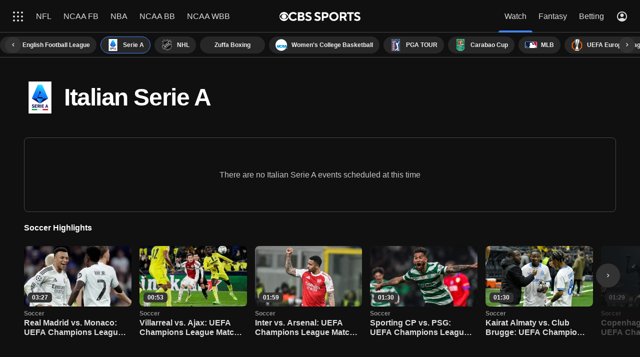

--- FILE ---
content_type: text/css; charset=UTF-8
request_url: https://www.cbssports.com/_next/static/css/2cf7e8b5d6d05776.css
body_size: 6720
content:
.SportsLogo_logo__CUT_L{height:100%;position:relative;width:100%}.SportsLogo_logo__100__S1AwB{height:16px;width:16px}.SportsLogo_logo__125__ST9RJ{height:20px;width:20px}.SportsLogo_logo__150__Vdw_y{height:24px;width:24px}.SportsLogo_logo__200__7nEzA{height:32px;width:32px}.SportsLogo_logo__250__zO2ek{height:40px;width:40px}.SportsLogo_logo__300__J5t9k{height:48px;width:48px}.SportsLogo_logo__400__BctXT{height:64px;width:64px}.SportsLogo_logo__450__lZGsM{height:72px;width:72px}.SportsLogo_logo__500__ZgzAm{height:80px;width:80px}.SportsLogo_logo__600__9xyAH{height:96px;width:96px}.SportsLogo_logo__1200__eO0Xe{height:192px;width:192px}.SportsLogo_logo__2200__honD7{height:352px;width:352px}.SportsLogo_logo__CUT_L .isLazy{background-color:#f2f2f2;border-radius:8px}.SportsLogo_logo__dark__qa_Nw .isLazy{background-color:#333}.SportsLogo_logo__dynamic__tzzYb .isLazy{background-color:rgba(16,16,16,.35)}
.Title_title__UNGOu{color:#181818}.Title_title__UNGOu a{color:#181818}.Title_title__UNGOu a:hover{color:#0036b5}.Title_title__clickable__ugsbs{cursor:pointer}.Title_title__dark__mFniM{color:#fff}.Title_title__dark__mFniM a{color:#dcdcdc}.Title_title__dark__mFniM a:hover{color:#fff}.Title_title__dynamic__c_PNj{color:#fff}.Title_title__dynamic__c_PNj a{color:#fff}.Title_title__dynamic__c_PNj a:hover{color:rgba(255,255,255,.85)}.Title_bullet__NqJMs{line-height:1;font-family:initial}.Title_network__Hy_Oj{font-weight:500}
@media(min-width: 560px){.LeagueMarquee_marquee___ORyT{align-items:center;display:flex;justify-content:space-between}}.LeagueMarquee_marquee__dark__3dR10{color:#fff}.LeagueMarquee_marquee__dark__3dR10 .LeagueMarquee_marqueeTitle__EZoMW{color:#fff}.LeagueMarquee_marquee__dynamic__9y6NN{color:#fff}.LeagueMarquee_marquee__dynamic__9y6NN .LeagueMarquee_marqueeTitle__EZoMW{color:#fff}.LeagueMarquee_marqueeTitle__EZoMW{font-size:1.5rem;font-weight:900;letter-spacing:-0.03em;color:#181818}@media(min-width: 560px){.LeagueMarquee_marqueeTitle__EZoMW{display:inline-flex;justify-content:space-between;width:100%}}@media(min-width: 800px){.LeagueMarquee_marqueeTitle__EZoMW{font-size:2rem}}@media(min-width: 1040px){.LeagueMarquee_marqueeTitle__EZoMW{font-size:3rem}}.LeagueMarquee_marqueeInner__FwC17{align-items:center;display:flex;flex:1 0 auto}.LeagueMarquee_categoryLogo__ZXiT4{height:32px;width:32px;flex-shrink:0;margin-right:.5rem}@media(min-width: 800px){.LeagueMarquee_categoryLogo__ZXiT4{height:40px;width:40px}}@media(min-width: 1040px){.LeagueMarquee_categoryLogo__ZXiT4{height:64px;width:64px;margin-right:1rem}}.LeagueMarquee_partnersLogo__JXHRu{aspect-ratio:6/1;margin-top:.5rem;position:relative;width:100px}@media(min-width: 560px){.LeagueMarquee_partnersLogo__JXHRu{margin-top:0;width:135px}}@media(min-width: 1040px){.LeagueMarquee_partnersLogo__JXHRu{width:170px}}.LeagueMarquee_partnersLogoImg__pYm4S{object-fit:contain}
.NowPlayingIcon_icon__J2WuK{display:flex;height:9px;justify-content:space-between;margin-left:.5rem;position:relative;width:10px}.NowPlayingIcon_bars__B0A4T{animation:NowPlayingIcon_bounce__n_WF8 2.2s ease infinite alternate;background-color:#fff;border-radius:4px;height:100%;transform-origin:bottom;width:2px}.NowPlayingIcon_bars__B0A4T:nth-of-type(2){animation-delay:-2.2s}.NowPlayingIcon_bars__B0A4T:nth-of-type(3){animation-delay:-3.7s}@keyframes NowPlayingIcon_bounce__n_WF8{10%{transform:scaleY(0.3)}30%{transform:scaleY(1)}60%{transform:scaleY(0.5)}80%{transform:scaleY(0.75)}100%{transform:scaleY(0.6)}}
.CardLabel_flag__9GNYI{font-family:"FS Industrie","FSIndustrie-Bold",Helvetica,Arial,sans-serif;font-size:.75rem;font-weight:700;letter-spacing:0em;line-height:1;border-radius:6px;left:.5rem;padding:.25rem .5rem;position:absolute;text-transform:uppercase;top:.5rem}.CardLabel_flag__network__QFBwk{background-color:rgba(16,16,16,.6);color:#fff}.CardLabel_flag__paramount__UF_9O{background-color:#0064ff;color:#fff}.CardLabel_flag__live__VVf8l{background-color:#eb2a2a;bottom:.5rem;color:#fff;top:unset}.CardLabel_flag__duration__gVYer,.CardLabel_flag__timeago__sKZmz{background-color:#333;bottom:.5rem;color:#fff;top:unset}.CardLabel_flag__playing__2OFCV{bottom:.5rem;color:#fff;display:flex;left:unset;right:.5rem;text-transform:capitalize;top:unset}.CardLabel_flag__scheduled__A8t8d{background-color:#004ace;bottom:.5rem;color:#fff;top:unset}
.MediaCard_item__zbVk7{text-align:left}.MediaCard_item__zbVk7:hover .MediaCard_title__pC__Z{color:#0036b5}.MediaCard_item__zbVk7:hover .MediaCard_hoverLabel__dsud0{opacity:1}@media(min-width: 560px){.MediaCard_item__hoverable__jbVX2 .MediaCard_thumb__JWKlC{transition:box-shadow .15s,transform .15s}.MediaCard_item__hoverable__jbVX2:hover .MediaCard_thumb__JWKlC{transform:scale3d(1.05, 1.05, 1);box-shadow:0px 8px 20px 0px rgba(0,0,0,.1)}}@media(min-width: 1040px){.MediaCard_item__hoverable__jbVX2:hover .MediaCard_details__PO4bc{transform:translate3d(0, 0.25rem, 0)}}.MediaCard_item__play__1D8gH:hover .MediaCard_playCircleIcon__filled__yynAj{display:block}.MediaCard_item__play__1D8gH:hover .MediaCard_playCircleIcon__unfilled__QHOp0{display:none}.MediaCard_item__play__1D8gH:hover .MediaCard_title__pC__Z{text-decoration:underline}.MediaCard_item__play__1D8gH:hover .MediaCard_details__PO4bc,.MediaCard_item__play__1D8gH:hover .MediaCard_thumb__JWKlC{transform:none}.MediaCard_item__dark__yYZXc:hover .MediaCard_title__pC__Z{color:#fff}@media(min-width: 560px){.MediaCard_item__dark__hoverable__pouvQ .MediaCard_thumb__JWKlC{transition:box-shadow .15s,transform .15s}.MediaCard_item__dark__hoverable__pouvQ:hover .MediaCard_thumb__JWKlC{transform:scale3d(1.05, 1.05, 1);box-shadow:0px 8px 20px 0px rgba(0,0,0,.4)}}.MediaCard_item__dark__yYZXc .MediaCard_thumb__JWKlC{background-color:#333}.MediaCard_item__dark__yYZXc .MediaCard_title__pC__Z{color:#dcdcdc}.MediaCard_item__dark__yYZXc .MediaCard_teamRankSeed__mhDrZ{color:#fff}.MediaCard_item__dark__yYZXc .MediaCard_teamName__EM9KO{color:#fff}.MediaCard_item__dark__yYZXc .MediaCard_teamRecord__Y3JnO{color:#8f8f8f}.MediaCard_item__dark__yYZXc .MediaCard_details__indented__0fM6d{border-color:#484848}.MediaCard_item__dark__yYZXc .MediaCard_detailsBar__gyYws,.MediaCard_item__dark__yYZXc .MediaCard_info__J_e15{color:#8f8f8f}.MediaCard_item__dark__yYZXc .MediaCard_teamScore__jpdks{color:#fff}.MediaCard_item__dark__yYZXc .MediaCard_teamOdds__6gj6n{color:#8f8f8f}.MediaCard_item__dark__yYZXc .MediaCard_teamRow__loser__YCiYt .MediaCard_teamRankSeed__mhDrZ{color:#8f8f8f}.MediaCard_item__dark__yYZXc .MediaCard_teamRow__loser__YCiYt .MediaCard_teamName__EM9KO{color:#8f8f8f}.MediaCard_item__dynamic__vq8Kw:hover .MediaCard_title__pC__Z{color:rgba(255,255,255,.85)}@media(min-width: 560px){.MediaCard_item__dynamic__hoverable__De1Jf .MediaCard_thumb__JWKlC{transition:box-shadow .15s,transform .15s}.MediaCard_item__dynamic__hoverable__De1Jf:hover .MediaCard_thumb__JWKlC{transform:scale3d(1.05, 1.05, 1);box-shadow:0px 8px 20px 0px rgba(0,0,0,.2)}}.MediaCard_item__dynamic__vq8Kw .MediaCard_thumb__JWKlC{background-color:rgba(16,16,16,.35)}.MediaCard_item__dynamic__vq8Kw .MediaCard_title__pC__Z{color:#fff}.MediaCard_item__dynamic__vq8Kw .MediaCard_details__indented__0fM6d{border-color:rgba(255,255,255,.3)}.MediaCard_item__dynamic__vq8Kw .MediaCard_detailsBar__gyYws,.MediaCard_item__dynamic__vq8Kw .MediaCard_info__J_e15{color:rgba(255,255,255,.75)}.MediaCard_item__dynamic__vq8Kw .MediaCard_teamScore__jpdks{color:#fff}.MediaCard_item__dynamic__vq8Kw .MediaCard_teamOdds__6gj6n{color:rgba(255,255,255,.75)}.MediaCard_item__dynamic__vq8Kw .MediaCard_teamRow__loser__YCiYt .MediaCard_teamRankSeed__mhDrZ{color:rgba(255,255,255,.75)}.MediaCard_item__dynamic__vq8Kw .MediaCard_teamRow__loser__YCiYt .MediaCard_teamName__EM9KO{color:rgba(255,255,255,.75)}.MediaCard_thumb__JWKlC{background-color:#f2f2f2;border-radius:8px;overflow:hidden;padding-top:56.25%;position:relative}.MediaCard_thumb__JWKlC img{border-radius:8px}.MediaCard_detailsBar__gyYws{color:#767676;display:flex;justify-content:space-between}.MediaCard_details__PO4bc{font-size:.875rem;margin-top:.5rem;position:relative;transition:transform .15s}.MediaCard_details__indented__0fM6d{padding-right:.5rem}.MediaCard_time__lLcBf{font-size:.75rem;font-weight:500}.MediaCard_info__J_e15{font-size:.75rem;font-weight:700;color:#767676}.MediaCard_content__fAd4W{margin-top:.25rem}.MediaCard_teamRow__Deurv{align-items:baseline;display:grid;grid-template-areas:"teamLogo teamRankSeed teamName teamRecord teamScore";grid-template-columns:auto auto auto auto 1fr}.MediaCard_teamRow__Deurv:last-child{margin-top:.25rem}.MediaCard_teamRow__loser__YCiYt .MediaCard_teamLogo__0O_V6{opacity:.5}.MediaCard_teamRow__loser__YCiYt .MediaCard_teamName__EM9KO{color:#767676}.MediaCard_teamRow__loser__YCiYt .MediaCard_teamRankSeed__mhDrZ{color:#767676}.MediaCard_teamRow__loser__YCiYt .MediaCard_teamScore__jpdks{color:#767676}.MediaCard_teamLogo__0O_V6{align-self:center;grid-area:teamLogo;margin-right:.25rem}.MediaCard_title__pC__Z,.MediaCard_teamName__EM9KO{font-size:1rem;font-weight:700;line-height:1.3}.MediaCard_title__pC__Z{line-height:1.2;-webkit-box-orient:vertical;display:-webkit-box;-webkit-line-clamp:2;line-clamp:2;overflow:hidden;color:#181818;margin-top:-0.0625rem}.MediaCard_teamName__EM9KO{overflow:hidden;text-overflow:ellipsis;white-space:nowrap;color:#181818;grid-area:teamName}.MediaCard_teamRankSeed__mhDrZ,.MediaCard_teamRecord__Y3JnO{font-size:.75rem;margin-right:.25rem}.MediaCard_teamRecord__Y3JnO{font-family:"FS Industrie Nw","FSIndustrieNw-Bold",Helvetica,Arial,sans-serif;font-size:.75rem;font-weight:700;letter-spacing:.08em;color:#767676;grid-area:teamRecord;margin-left:.25rem;white-space:nowrap}.MediaCard_teamScore__jpdks,.MediaCard_teamOdds__6gj6n{grid-area:teamScore;justify-self:end;margin-left:.5rem}.MediaCard_teamScore__jpdks{font-size:1rem;font-weight:700;color:#181818}.MediaCard_teamOdds__6gj6n{color:#767676}.MediaCard_hoverLabel__dsud0{display:none}@media(min-width: 1040px){.MediaCard_hoverLabel__dsud0{display:block;opacity:0;transition:opacity .15s}}.MediaCard_playCircle__uqfD1{color:#f2f2f2;height:25%;left:50%;position:absolute;top:50%;transform:translate(-50%, -50%);transition:fill .2s;width:25%}.MediaCard_playCircleIcon___onOI{display:block;height:100%;width:100%}.MediaCard_playCircleIcon__filled__yynAj{display:none}.MediaCard_item__zbVk7{border-radius:8px;color:#fff;overflow:hidden;padding-top:56.25%;position:relative;text-align:left}@media(min-width: 560px){.MediaCard_item__zbVk7 .MediaCard_thumb__JWKlC{transition:box-shadow .15s,transform .15s}.MediaCard_item__zbVk7:hover .MediaCard_thumb__JWKlC{transform:scale3d(1.05, 1.05, 1);box-shadow:0px 8px 20px 0px rgba(0,0,0,.1)}}.MediaCard_item__dark__yYZXc{color:#fff}.MediaCard_item__dynamic__vq8Kw{color:#fff}.MediaCard_inner__pMin_{left:0;padding:1rem;padding-top:1.5rem;position:absolute;top:0;width:100%}.MediaCard_title__pC__Z{font-size:.875rem;font-weight:700;line-height:1.2;-webkit-box-orient:vertical;display:-webkit-box;-webkit-line-clamp:2;line-clamp:2;overflow:hidden;color:inherit}.MediaCard_label__RsX8o{font-family:"FS Industrie Nw","FSIndustrieNw-Bold",Helvetica,Arial,sans-serif;font-size:.75rem;font-weight:700;color:inherit;margin-bottom:.5rem;opacity:.85;text-transform:uppercase}.MediaCard_logo__jNM6y{opacity:.1;position:absolute;right:-20%;top:-5%;width:60%}.MediaCard_logoCbs__cpoSu{height:100%;width:100%}.MediaCard_screen__3t_5G{background:linear-gradient(270deg, rgba(16, 16, 16, 0.5) 0%, rgba(16, 16, 16, 0) 100%);height:100%;left:0;position:absolute;top:0;width:100%}
.VideoCard_item__p95wG{text-align:left}.VideoCard_item__p95wG:hover .VideoCard_title__YQ6pO{color:#0036b5}.VideoCard_item__p95wG:hover .VideoCard_hoverLabel__HPonF{opacity:1}@media(min-width: 560px){.VideoCard_item__hoverable__nsKPM .VideoCard_thumb__Roqk1{transition:box-shadow .15s,transform .15s}.VideoCard_item__hoverable__nsKPM:hover .VideoCard_thumb__Roqk1{transform:scale3d(1.05, 1.05, 1);box-shadow:0px 8px 20px 0px rgba(0,0,0,.1)}}@media(min-width: 1040px){.VideoCard_item__hoverable__nsKPM:hover .VideoCard_details__YkWNh{transform:translate3d(0, 0.25rem, 0)}}.VideoCard_item__play__vK8iJ:hover .VideoCard_playCircleIcon__filled__yDcM6{display:block}.VideoCard_item__play__vK8iJ:hover .VideoCard_playCircleIcon__unfilled__iKFVn{display:none}.VideoCard_item__play__vK8iJ:hover .VideoCard_title__YQ6pO{text-decoration:underline}.VideoCard_item__play__vK8iJ:hover .VideoCard_details__YkWNh,.VideoCard_item__play__vK8iJ:hover .VideoCard_thumb__Roqk1{transform:none}.VideoCard_item__dark__ZTkdq:hover .VideoCard_title__YQ6pO{color:#fff}@media(min-width: 560px){.VideoCard_item__dark__hoverable__uPIfB .VideoCard_thumb__Roqk1{transition:box-shadow .15s,transform .15s}.VideoCard_item__dark__hoverable__uPIfB:hover .VideoCard_thumb__Roqk1{transform:scale3d(1.05, 1.05, 1);box-shadow:0px 8px 20px 0px rgba(0,0,0,.4)}}.VideoCard_item__dark__ZTkdq .VideoCard_thumb__Roqk1{background-color:#333}.VideoCard_item__dark__ZTkdq .VideoCard_title__YQ6pO{color:#dcdcdc}.VideoCard_item__dark__ZTkdq .VideoCard_teamRankSeed__QViye{color:#fff}.VideoCard_item__dark__ZTkdq .VideoCard_teamName__Uw_4z{color:#fff}.VideoCard_item__dark__ZTkdq .VideoCard_teamRecord__k76j8{color:#8f8f8f}.VideoCard_item__dark__ZTkdq .VideoCard_details__indented__nq0ve{border-color:#484848}.VideoCard_item__dark__ZTkdq .VideoCard_detailsBar__T9qxt,.VideoCard_item__dark__ZTkdq .VideoCard_info__hsn_T{color:#8f8f8f}.VideoCard_item__dark__ZTkdq .VideoCard_teamScore__bpBJ_{color:#fff}.VideoCard_item__dark__ZTkdq .VideoCard_teamOdds__rZRfx{color:#8f8f8f}.VideoCard_item__dark__ZTkdq .VideoCard_teamRow__loser__rgqsI .VideoCard_teamRankSeed__QViye{color:#8f8f8f}.VideoCard_item__dark__ZTkdq .VideoCard_teamRow__loser__rgqsI .VideoCard_teamName__Uw_4z{color:#8f8f8f}.VideoCard_item__dynamic__ggxGo:hover .VideoCard_title__YQ6pO{color:rgba(255,255,255,.85)}@media(min-width: 560px){.VideoCard_item__dynamic__hoverable__ZfnKP .VideoCard_thumb__Roqk1{transition:box-shadow .15s,transform .15s}.VideoCard_item__dynamic__hoverable__ZfnKP:hover .VideoCard_thumb__Roqk1{transform:scale3d(1.05, 1.05, 1);box-shadow:0px 8px 20px 0px rgba(0,0,0,.2)}}.VideoCard_item__dynamic__ggxGo .VideoCard_thumb__Roqk1{background-color:rgba(16,16,16,.35)}.VideoCard_item__dynamic__ggxGo .VideoCard_title__YQ6pO{color:#fff}.VideoCard_item__dynamic__ggxGo .VideoCard_details__indented__nq0ve{border-color:rgba(255,255,255,.3)}.VideoCard_item__dynamic__ggxGo .VideoCard_detailsBar__T9qxt,.VideoCard_item__dynamic__ggxGo .VideoCard_info__hsn_T{color:rgba(255,255,255,.75)}.VideoCard_item__dynamic__ggxGo .VideoCard_teamScore__bpBJ_{color:#fff}.VideoCard_item__dynamic__ggxGo .VideoCard_teamOdds__rZRfx{color:rgba(255,255,255,.75)}.VideoCard_item__dynamic__ggxGo .VideoCard_teamRow__loser__rgqsI .VideoCard_teamRankSeed__QViye{color:rgba(255,255,255,.75)}.VideoCard_item__dynamic__ggxGo .VideoCard_teamRow__loser__rgqsI .VideoCard_teamName__Uw_4z{color:rgba(255,255,255,.75)}.VideoCard_thumb__Roqk1{background-color:#f2f2f2;border-radius:8px;overflow:hidden;padding-top:56.25%;position:relative}.VideoCard_thumb__Roqk1 img{border-radius:8px}.VideoCard_detailsBar__T9qxt{color:#767676;display:flex;justify-content:space-between}.VideoCard_details__YkWNh{font-size:.875rem;margin-top:.5rem;position:relative;transition:transform .15s}.VideoCard_details__indented__nq0ve{padding-right:.5rem}.VideoCard_time__fKA1T{font-size:.75rem;font-weight:500}.VideoCard_info__hsn_T{font-size:.75rem;font-weight:700;color:#767676}.VideoCard_content__ZYlZn{margin-top:.25rem}.VideoCard_teamRow__se0iS{align-items:baseline;display:grid;grid-template-areas:"teamLogo teamRankSeed teamName teamRecord teamScore";grid-template-columns:auto auto auto auto 1fr}.VideoCard_teamRow__se0iS:last-child{margin-top:.25rem}.VideoCard_teamRow__loser__rgqsI .VideoCard_teamLogo__w9_1m{opacity:.5}.VideoCard_teamRow__loser__rgqsI .VideoCard_teamName__Uw_4z{color:#767676}.VideoCard_teamRow__loser__rgqsI .VideoCard_teamRankSeed__QViye{color:#767676}.VideoCard_teamRow__loser__rgqsI .VideoCard_teamScore__bpBJ_{color:#767676}.VideoCard_teamLogo__w9_1m{align-self:center;grid-area:teamLogo;margin-right:.25rem}.VideoCard_title__YQ6pO,.VideoCard_teamName__Uw_4z{font-size:1rem;font-weight:700;line-height:1.3}.VideoCard_title__YQ6pO{line-height:1.2;-webkit-box-orient:vertical;display:-webkit-box;-webkit-line-clamp:2;line-clamp:2;overflow:hidden;color:#181818;margin-top:-0.0625rem}.VideoCard_teamName__Uw_4z{overflow:hidden;text-overflow:ellipsis;white-space:nowrap;color:#181818;grid-area:teamName}.VideoCard_teamRankSeed__QViye,.VideoCard_teamRecord__k76j8{font-size:.75rem;margin-right:.25rem}.VideoCard_teamRecord__k76j8{font-family:"FS Industrie Nw","FSIndustrieNw-Bold",Helvetica,Arial,sans-serif;font-size:.75rem;font-weight:700;letter-spacing:.08em;color:#767676;grid-area:teamRecord;margin-left:.25rem;white-space:nowrap}.VideoCard_teamScore__bpBJ_,.VideoCard_teamOdds__rZRfx{grid-area:teamScore;justify-self:end;margin-left:.5rem}.VideoCard_teamScore__bpBJ_{font-size:1rem;font-weight:700;color:#181818}.VideoCard_teamOdds__rZRfx{color:#767676}.VideoCard_hoverLabel__HPonF{display:none}@media(min-width: 1040px){.VideoCard_hoverLabel__HPonF{display:block;opacity:0;transition:opacity .15s}}.VideoCard_playCircle__GFmo8{color:#f2f2f2;height:25%;left:50%;position:absolute;top:50%;transform:translate(-50%, -50%);transition:fill .2s;width:25%}.VideoCard_playCircleIcon__whAu1{display:block;height:100%;width:100%}.VideoCard_playCircleIcon__filled__yDcM6{display:none}
.PageRows_container__2Dq4G:not(:last-child){margin-bottom:3rem}.PageRows_header__JpZS7{align-items:center;display:flex;margin-bottom:1rem;padding:0 var(--page-gutters)}@media(min-width: 1040px){.PageRows_header__JpZS7{margin-bottom:1.5rem}}.PageRows_SportsLogo__bpb_v{margin-right:.5rem}.PageRows_title__jlJDb{font-size:1rem;font-weight:700}.PageRows_noVideosMsg__Ih3X_{font-size:.875rem;line-height:1.2;border:1px solid #484848;border-radius:8px;color:#c8c8c8;margin-bottom:1rem;margin-left:var(--page-gutters);margin-right:var(--page-gutters);padding:4rem 2rem;text-align:center}@media(min-width: 800px){.PageRows_noVideosMsg__Ih3X_{font-size:1rem;margin-bottom:1.5rem}}
/**
 * Swiper 8.4.7
 * Most modern mobile touch slider and framework with hardware accelerated transitions
 * https://swiperjs.com
 *
 * Copyright 2014-2023 Vladimir Kharlampidi
 *
 * Released under the MIT License
 *
 * Released on: January 30, 2023
 */

@font-face{font-family:swiper-icons;src:url('data:application/font-woff;charset=utf-8;base64, [base64]//wADZ2x5ZgAAAywAAADMAAAD2MHtryVoZWFkAAABbAAAADAAAAA2E2+eoWhoZWEAAAGcAAAAHwAAACQC9gDzaG10eAAAAigAAAAZAAAArgJkABFsb2NhAAAC0AAAAFoAAABaFQAUGG1heHAAAAG8AAAAHwAAACAAcABAbmFtZQAAA/gAAAE5AAACXvFdBwlwb3N0AAAFNAAAAGIAAACE5s74hXjaY2BkYGAAYpf5Hu/j+W2+MnAzMYDAzaX6QjD6/4//Bxj5GA8AuRwMYGkAPywL13jaY2BkYGA88P8Agx4j+/8fQDYfA1AEBWgDAIB2BOoAeNpjYGRgYNBh4GdgYgABEMnIABJzYNADCQAACWgAsQB42mNgYfzCOIGBlYGB0YcxjYGBwR1Kf2WQZGhhYGBiYGVmgAFGBiQQkOaawtDAoMBQxXjg/wEGPcYDDA4wNUA2CCgwsAAAO4EL6gAAeNpj2M0gyAACqxgGNWBkZ2D4/wMA+xkDdgAAAHjaY2BgYGaAYBkGRgYQiAHyGMF8FgYHIM3DwMHABGQrMOgyWDLEM1T9/w8UBfEMgLzE////P/5//f/V/xv+r4eaAAeMbAxwIUYmIMHEgKYAYjUcsDAwsLKxc3BycfPw8jEQA/[base64]/uznmfPFBNODM2K7MTQ45YEAZqGP81AmGGcF3iPqOop0r1SPTaTbVkfUe4HXj97wYE+yNwWYxwWu4v1ugWHgo3S1XdZEVqWM7ET0cfnLGxWfkgR42o2PvWrDMBSFj/IHLaF0zKjRgdiVMwScNRAoWUoH78Y2icB/yIY09An6AH2Bdu/UB+yxopYshQiEvnvu0dURgDt8QeC8PDw7Fpji3fEA4z/PEJ6YOB5hKh4dj3EvXhxPqH/SKUY3rJ7srZ4FZnh1PMAtPhwP6fl2PMJMPDgeQ4rY8YT6Gzao0eAEA409DuggmTnFnOcSCiEiLMgxCiTI6Cq5DZUd3Qmp10vO0LaLTd2cjN4fOumlc7lUYbSQcZFkutRG7g6JKZKy0RmdLY680CDnEJ+UMkpFFe1RN7nxdVpXrC4aTtnaurOnYercZg2YVmLN/d/gczfEimrE/fs/bOuq29Zmn8tloORaXgZgGa78yO9/cnXm2BpaGvq25Dv9S4E9+5SIc9PqupJKhYFSSl47+Qcr1mYNAAAAeNptw0cKwkAAAMDZJA8Q7OUJvkLsPfZ6zFVERPy8qHh2YER+3i/BP83vIBLLySsoKimrqKqpa2hp6+jq6RsYGhmbmJqZSy0sraxtbO3sHRydnEMU4uR6yx7JJXveP7WrDycAAAAAAAH//wACeNpjYGRgYOABYhkgZgJCZgZNBkYGLQZtIJsFLMYAAAw3ALgAeNolizEKgDAQBCchRbC2sFER0YD6qVQiBCv/H9ezGI6Z5XBAw8CBK/m5iQQVauVbXLnOrMZv2oLdKFa8Pjuru2hJzGabmOSLzNMzvutpB3N42mNgZGBg4GKQYzBhYMxJLMlj4GBgAYow/P/PAJJhLM6sSoWKfWCAAwDAjgbRAAB42mNgYGBkAIIbCZo5IPrmUn0hGA0AO8EFTQAA');font-weight:400;font-style:normal}:root{--swiper-theme-color:#007aff}.swiper{margin-left:auto;margin-right:auto;position:relative;overflow:hidden;list-style:none;padding:0;z-index:1}.swiper-vertical>.swiper-wrapper{flex-direction:column}.swiper-wrapper{position:relative;width:100%;height:100%;z-index:1;display:flex;transition-property:transform;box-sizing:content-box}.swiper-android .swiper-slide,.swiper-wrapper{transform:translate3d(0px,0,0)}.swiper-pointer-events{touch-action:pan-y}.swiper-pointer-events.swiper-vertical{touch-action:pan-x}.swiper-slide{flex-shrink:0;width:100%;height:100%;position:relative;transition-property:transform}.swiper-slide-invisible-blank{visibility:hidden}.swiper-autoheight,.swiper-autoheight .swiper-slide{height:auto}.swiper-autoheight .swiper-wrapper{align-items:flex-start;transition-property:transform,height}.swiper-backface-hidden .swiper-slide{transform:translateZ(0);-webkit-backface-visibility:hidden;backface-visibility:hidden}.swiper-3d,.swiper-3d.swiper-css-mode .swiper-wrapper{perspective:1200px}.swiper-3d .swiper-cube-shadow,.swiper-3d .swiper-slide,.swiper-3d .swiper-slide-shadow,.swiper-3d .swiper-slide-shadow-bottom,.swiper-3d .swiper-slide-shadow-left,.swiper-3d .swiper-slide-shadow-right,.swiper-3d .swiper-slide-shadow-top,.swiper-3d .swiper-wrapper{transform-style:preserve-3d}.swiper-3d .swiper-slide-shadow,.swiper-3d .swiper-slide-shadow-bottom,.swiper-3d .swiper-slide-shadow-left,.swiper-3d .swiper-slide-shadow-right,.swiper-3d .swiper-slide-shadow-top{position:absolute;left:0;top:0;width:100%;height:100%;pointer-events:none;z-index:10}.swiper-3d .swiper-slide-shadow{background:rgba(0,0,0,.15)}.swiper-3d .swiper-slide-shadow-left{background-image:linear-gradient(to left,rgba(0,0,0,.5),rgba(0,0,0,0))}.swiper-3d .swiper-slide-shadow-right{background-image:linear-gradient(to right,rgba(0,0,0,.5),rgba(0,0,0,0))}.swiper-3d .swiper-slide-shadow-top{background-image:linear-gradient(to top,rgba(0,0,0,.5),rgba(0,0,0,0))}.swiper-3d .swiper-slide-shadow-bottom{background-image:linear-gradient(to bottom,rgba(0,0,0,.5),rgba(0,0,0,0))}.swiper-css-mode>.swiper-wrapper{overflow:auto;scrollbar-width:none;-ms-overflow-style:none}.swiper-css-mode>.swiper-wrapper::-webkit-scrollbar{display:none}.swiper-css-mode>.swiper-wrapper>.swiper-slide{scroll-snap-align:start start}.swiper-horizontal.swiper-css-mode>.swiper-wrapper{scroll-snap-type:x mandatory}.swiper-vertical.swiper-css-mode>.swiper-wrapper{scroll-snap-type:y mandatory}.swiper-centered>.swiper-wrapper::before{content:'';flex-shrink:0;order:9999}.swiper-centered.swiper-horizontal>.swiper-wrapper>.swiper-slide:first-child{-webkit-margin-start:var(--swiper-centered-offset-before);margin-inline-start:var(--swiper-centered-offset-before)}.swiper-centered.swiper-horizontal>.swiper-wrapper::before{height:100%;min-height:1px;width:var(--swiper-centered-offset-after)}.swiper-centered.swiper-vertical>.swiper-wrapper>.swiper-slide:first-child{-webkit-margin-before:var(--swiper-centered-offset-before);margin-block-start:var(--swiper-centered-offset-before)}.swiper-centered.swiper-vertical>.swiper-wrapper::before{width:100%;min-width:1px;height:var(--swiper-centered-offset-after)}.swiper-centered>.swiper-wrapper>.swiper-slide{scroll-snap-align:center center;scroll-snap-stop:always}
:root{--swiper-navigation-size:44px}.swiper-button-next,.swiper-button-prev{position:absolute;top:50%;width:calc(var(--swiper-navigation-size)/ 44 * 27);height:var(--swiper-navigation-size);margin-top:calc(0px - (var(--swiper-navigation-size)/ 2));z-index:10;cursor:pointer;display:flex;align-items:center;justify-content:center;color:var(--swiper-navigation-color,var(--swiper-theme-color))}.swiper-button-next.swiper-button-disabled,.swiper-button-prev.swiper-button-disabled{opacity:.35;cursor:auto;pointer-events:none}.swiper-button-next.swiper-button-hidden,.swiper-button-prev.swiper-button-hidden{opacity:0;cursor:auto;pointer-events:none}.swiper-navigation-disabled .swiper-button-next,.swiper-navigation-disabled .swiper-button-prev{display:none!important}.swiper-button-next:after,.swiper-button-prev:after{font-family:swiper-icons;font-size:var(--swiper-navigation-size);text-transform:none!important;letter-spacing:0;font-feature-settings:;font-variant:initial;line-height:1}.swiper-button-prev,.swiper-rtl .swiper-button-next{left:10px;right:auto}.swiper-button-prev:after,.swiper-rtl .swiper-button-next:after{content:'prev'}.swiper-button-next,.swiper-rtl .swiper-button-prev{right:10px;left:auto}.swiper-button-next:after,.swiper-rtl .swiper-button-prev:after{content:'next'}.swiper-button-lock{display:none}

.Carousel_carousel__embed__ON1YA .Carousel_slide__Skgha{width:100%}@media(min-width: 560px){.Carousel_carousel__embed__ON1YA .Carousel_slide__Skgha{width:50%}}@media(min-width: 800px){.Carousel_carousel__embed__ON1YA .Carousel_slide__Skgha{width:33.33%}}@media(min-width: 800px){.Carousel_carousel__embed__ON1YA .Carousel_slide__Skgha{width:25%}}.Carousel_carousel__dvr__Ytzk1,.Carousel_carousel__video__EcyQ9{padding:.25rem var(--page-gutters)}.Carousel_carousel__dvr__Ytzk1 .Carousel_slide__Skgha,.Carousel_carousel__video__EcyQ9 .Carousel_slide__Skgha{width:75.82%}@media(min-width: 560px){.Carousel_carousel__dvr__Ytzk1 .Carousel_slide__Skgha,.Carousel_carousel__video__EcyQ9 .Carousel_slide__Skgha{width:43.98%}}@media(min-width: 800px){.Carousel_carousel__dvr__Ytzk1 .Carousel_slide__Skgha,.Carousel_carousel__video__EcyQ9 .Carousel_slide__Skgha{width:30.1%}}@media(min-width: 1040px){.Carousel_carousel__dvr__Ytzk1 .Carousel_slide__Skgha,.Carousel_carousel__video__EcyQ9 .Carousel_slide__Skgha{width:22.75%}}@media(min-width: 1280px){.Carousel_carousel__dvr__Ytzk1 .Carousel_slide__Skgha,.Carousel_carousel__video__EcyQ9 .Carousel_slide__Skgha{width:18.28%}}@media(min-width: 1520px){.Carousel_carousel__dvr__Ytzk1 .Carousel_slide__Skgha,.Carousel_carousel__video__EcyQ9 .Carousel_slide__Skgha{width:15.55%}}.Carousel_carousel__dvr__Ytzk1 .Carousel_button__coXZA,.Carousel_carousel__embed__ON1YA .Carousel_button__coXZA,.Carousel_carousel__video__EcyQ9 .Carousel_button__coXZA{margin-top:-2rem}.Carousel_carousel__dvr__Ytzk1 .Carousel_button__prev__XfVlg,.Carousel_carousel__embed__ON1YA .Carousel_button__prev__XfVlg,.Carousel_carousel__video__EcyQ9 .Carousel_button__prev__XfVlg{left:2.5rem}.Carousel_carousel__dvr__Ytzk1 .Carousel_button__prev__XfVlg svg,.Carousel_carousel__embed__ON1YA .Carousel_button__prev__XfVlg svg,.Carousel_carousel__video__EcyQ9 .Carousel_button__prev__XfVlg svg{margin-left:-0.25rem}.Carousel_carousel__dvr__Ytzk1 .Carousel_button__next__xykQ2,.Carousel_carousel__embed__ON1YA .Carousel_button__next__xykQ2,.Carousel_carousel__video__EcyQ9 .Carousel_button__next__xykQ2{right:2.5rem}.Carousel_carousel__pills__pR1P4 .Carousel_button__coXZA{height:32px;width:32px}.Carousel_carousel__pills__pR1P4 .Carousel_button__coXZA svg{height:15px;width:auto}.Carousel_carousel__pills__pR1P4 .Carousel_slide__Skgha{width:auto}.Carousel_carousel__dark__bngdE .Carousel_button__coXZA{background-color:#333;color:#f2f2f2}.Carousel_carousel__dark__bngdE .Carousel_button__coXZA:hover{border-color:#484848;box-shadow:0px 2px 8px 0px rgba(0,0,0,.4)}.Carousel_carousel__dynamic__4Bi4V .Carousel_button__coXZA{background-color:var(--event-theme-branding);color:#fff}.Carousel_carousel__dynamic__4Bi4V .Carousel_button__coXZA:hover{border-color:rgba(255,255,255,.3);box-shadow:0px 2px 8px 0px rgba(0,0,0,.2)}@media(min-width: 560px){.Carousel_slide__Skgha.swiper-slide-prev,.Carousel_slide__Skgha.custom-inactive{opacity:.3}}.Carousel_button__coXZA{background-color:#f2f2f2;border:2px solid rgba(0,0,0,0);border-radius:50%;color:#181818;height:48px;margin:0;transform:translateY(-50%);transition:background-color .2s,border-color .2s,box-shadow .2s;width:48px}.Carousel_button__coXZA:hover{border-color:#dcdcdc;box-shadow:0px 2px 8px 0px rgba(0,0,0,.1)}.Carousel_button__coXZA::after{content:"";font-family:initial}.Carousel_button__coXZA.swiper-button-disabled{visibility:hidden}
.Copyright_copyright__ifI7B{color:#8f8f8f;display:grid;grid-gap:.25rem;gap:.25rem;font-size:.75rem;font-weight:500;line-height:1.2}
.FooterLogos_logoContainer__hl1eG{align-items:center;display:flex;flex-direction:column;gap:1rem}.FooterLogos_logoGroupSecondary__WCsr_,.FooterLogos_logoGroupPrimary__Qdj_h{align-items:center;display:flex;flex-wrap:wrap;gap:1rem 1.5rem;justify-content:center}.FooterLogos_logo__pnAMD{filter:invert(54%) sepia(207%) saturate(10%) hue-rotate(0deg) brightness(112%) contrast(51%);height:auto}
.GlobalFooter_container__Or4FX{align-items:stretch;display:flex;flex:1 0;flex-direction:column;gap:1.5rem;justify-content:center;margin:1.5rem auto 0;max-width:1280px;padding:0 1.5rem;position:relative}@media(min-width: 800px){.GlobalFooter_container__Or4FX{gap:1rem;padding-bottom:8rem}}
.FooterLinks_linksContainer__LEw5V{color:#181818;display:flex;flex-direction:column}@media(min-width: 560px){.FooterLinks_linksContainer__LEw5V{display:grid;grid-gap:1.5rem;gap:1.5rem;grid-template-columns:repeat(auto-fill, minmax(180px, 1fr))}}.FooterLinks_linksContainer__dark__HbLFy .FooterLinks_linkTitle__1odB_,.FooterLinks_linksContainer__dark__HbLFy .FooterLinks_linkItem__86YV6{color:#dcdcdc}.FooterLinks_linksContainer__dark__HbLFy a:hover{color:#fff}.FooterLinks_linksContainer__dynamic__ZeqyK .FooterLinks_linkTitle__1odB_,.FooterLinks_linksContainer__dynamic__ZeqyK .FooterLinks_linkItem__86YV6{color:#fff}.FooterLinks_linksContainer__dynamic__ZeqyK a:hover{color:rgba(255,255,255,.85)}.FooterLinks_linkGroup__TeK68{border-bottom:1px solid #c8c8c8;display:grid;grid-gap:1rem;gap:1rem;grid-template-columns:repeat(auto-fit, minmax(48%, 1fr));padding:1rem 0}@media(min-width: 560px){.FooterLinks_linkGroup__TeK68{align-items:flex-start;border-width:0;display:flex;flex-direction:column;gap:.5rem;padding:0}}.FooterLinks_linkTitle__1odB_{font-size:1rem;font-weight:700;line-height:1.2;grid-column:1/-1}@media(min-width: 560px){.FooterLinks_linkTitle__1odB_{margin-bottom:.5rem}}.FooterLinks_linkItem__86YV6{font-size:1rem;font-weight:500;line-height:1.2;color:#181818}.FooterLinks_linkItem__86YV6 a:hover{text-decoration:underline}
.PillsNavigationItem_pill__RMcsb{font-size:.75rem;font-weight:700;align-items:center;background-color:rgba(242,242,242,.7);border:1px solid rgba(0,0,0,0);border-radius:9999px;color:#181818;cursor:pointer;display:flex;justify-content:center;padding:.25rem .75rem;position:relative;transition:border-color .5s,background-color .5s}.PillsNavigationItem_pill__RMcsb:hover{background-color:#004ace;border-color:#0036b5}.PillsNavigationItem_pill__noLogo__f0XJf .PillsNavigationItem_title__hw_Xj{padding-left:calc(12px + .25rem);padding-right:calc(12px + .25rem)}.PillsNavigationItem_pill__noLogo__f0XJf .PillsNavigationItem_logo__PZIyy{display:none}.PillsNavigationItem_pill__noLogo__f0XJf .PillsNavigationItem_fallbackImg__dmzyV{display:block}.PillsNavigationItem_pill__selected__pC_r1{border-color:#004ace}.PillsNavigationItem_pill__dark__AKtWo{background-color:rgba(51,51,51,.7);color:#f2f2f2}.PillsNavigationItem_pill__dark__AKtWo:hover{background-color:#484848;border-color:#484848}.PillsNavigationItem_pill__dark__AKtWo.PillsNavigationItem_pill__selected__pC_r1{border-color:#4383fa}.PillsNavigationItem_pill__dynamic__lmjPI{background-color:rgba(16,16,16,.4);color:#fff}.PillsNavigationItem_pill__dynamic__lmjPI:hover{background-color:var(--event-theme-branding);border-color:#fff}.PillsNavigationItem_pill__dynamic__lmjPI.PillsNavigationItem_pill__selected__pC_r1{border-color:#4383fa}.PillsNavigationItem_alert__pxkP6{background-color:#e10500;border-radius:50%;box-shadow:0px 2px 8px 0px rgba(0,0,0,.1);height:16px;position:absolute;right:-5px;top:-5px;width:16px;z-index:1}.PillsNavigationItem_logo__PZIyy{height:24px;width:24px;line-height:0;margin-right:.5rem;position:relative}.PillsNavigationItem_fallbackImg__dmzyV{display:none;height:24px;width:0}
.PillsNavigation_nav__jRYYo{align-items:center;border-bottom:1px solid #dcdcdc;box-sizing:border-box;display:flex;height:var(--pills-nav-height)}.PillsNavigation_nav__filled__UcKYJ{background-color:#fff}.PillsNavigation_nav__dark__R3GNI{border-color:#484848}.PillsNavigation_nav__filled__UcKYJ.PillsNavigation_nav__dark__R3GNI{background-color:#101010}.PillsNavigation_nav__dynamic__HSCwj{border-color:rgba(255,255,255,.3)}.PillsNavigation_nav__filled__UcKYJ.PillsNavigation_nav__dynamic__HSCwj{background-color:var(--event-theme-branding)}.PillsNavigation_inner__NT5Op{width:100%}@media(min-width: 1520px){.PillsNavigation_inner__limit__2psuR{margin:0 auto;max-width:1280px;padding:0 1.25rem}.PillsNavigation_inner__limit__2psuR .CarouselButton__prev{left:0}.PillsNavigation_inner__limit__2psuR .CarouselButton__next{right:0}}
.CompanionAdContainer_container__0tlJw{position:fixed;top:0;width:100%;z-index:5999911}.CompanionAdContainer_ad__ge9pS{align-items:center;display:flex;height:100%;justify-content:center}
.GlobalNavHeaderCombo_spacer__c03AF{height:var(--global-header-height)}@media(min-width: 1040px){.GlobalNavHeaderCombo_spacer__isScrollJack__IW_mP{display:none}}.GlobalNavHeaderCombo_gradient__NMTAk{background:linear-gradient(180deg, #101010 0%, rgba(0, 0, 0, 0.8) 43%, rgba(0, 0, 0, 0) 100%);content:"";height:0;left:0;position:absolute;right:0;transition:height .4s}.GlobalNavHeaderCombo_combo__84xf8{display:flex;flex-direction:column;left:0;position:fixed;right:0;top:0;z-index:5999900}@media(min-width: 1040px){.GlobalNavHeaderCombo_combo__isScrollJack__JK6F2{top:calc(var(--global-header-height)*-1);transition:top .5s}.GlobalNavHeaderCombo_combo__isScrollJack__JK6F2.pinned,.GlobalNavHeaderCombo_combo__isScrollJack__JK6F2.appear{top:0}.GlobalNavHeaderCombo_combo__isScrollJack__JK6F2.appear .GlobalNavHeaderCombo_gradient__NMTAk{height:calc(var(--global-header-height) + 100px)}}
.Category_marquee__UC4el{margin-left:var(--page-gutters);margin-right:var(--page-gutters);padding-bottom:1.5rem;padding-top:1.5rem;position:relative}@media(min-width: 800px){.Category_marquee__UC4el{padding-bottom:2rem;padding-top:2rem}}@media(min-width: 1040px){.Category_marquee__UC4el{padding-bottom:3rem;padding-top:3rem}}


--- FILE ---
content_type: image/svg+xml
request_url: https://sports.cbsimg.net/fly/images/team-logos/light/1237066.svg
body_size: 5167
content:
<svg width="500" height="500" viewBox="0 0 500 500" fill="none" xmlns="http://www.w3.org/2000/svg">
<path d="M465.108 0H34.0463L34 367.397C34 389.979 40.0541 407.454 52.0378 419.323C63.911 431.111 81.3041 436.674 103.719 437.304C168.313 439.11 209.011 453.415 240.93 489.252L249.573 499.783L258.224 489.252C290.132 453.415 330.841 439.11 395.435 437.304C417.846 436.674 435.243 431.111 447.116 419.323C459.082 407.454 465.15 389.979 465.15 367.397L465.108 0Z" fill="#D49F45"/>
<path d="M395.435 425.901C327.978 428.073 281.749 443.351 249.573 480.342C217.404 443.348 171.176 428.063 103.719 425.901C64.9828 424.68 45.1858 406.695 45.1858 367.397L45.2107 167.66H453.943L453.968 367.397C453.968 406.695 434.178 424.68 395.435 425.901Z" fill="#243C7C"/>
<path d="M45.2287 11.1824H453.922L453.943 156.482H45.2109L45.2287 11.1824Z" fill="#DA1F26"/>
<path d="M298.017 196.311V396.759H425.884V333.009H368.729V196.311H298.017Z" fill="#D49F45"/>
<path d="M360.029 205.007V341.702H417.191V388.066H306.721V205.007H360.029Z" fill="white"/>
<path d="M65.3391 296.535C65.3391 354.487 112.504 401.635 170.474 401.635C228.445 401.635 275.61 354.487 275.61 296.535C275.61 238.583 228.445 191.442 170.464 191.442C112.483 191.442 65.3391 238.583 65.3391 296.535Z" fill="#D49F45"/>
<path d="M74.5483 296.535C74.5483 243.668 117.579 200.659 170.464 200.659C223.348 200.659 266.39 243.668 266.39 296.535C266.39 349.402 223.355 392.418 170.464 392.418C117.572 392.418 74.5483 349.405 74.5483 296.535Z" fill="white"/>
<path d="M226.283 236.944C220.375 239.395 217.533 235.046 216.71 232.058C213.199 235.566 215.14 239.893 216.532 241.115C215.378 241.709 210.588 244.452 210.364 250.321C215.214 251.695 219.784 249.466 221.187 248.469C221.489 250.053 223.655 252.742 228.288 251.845C225.895 249.306 224.78 244.751 228.181 242.853L229.071 242.39C234.057 240.253 237.038 243.982 237.836 245.773C239.484 249.462 238.056 253.875 234.652 255.62L212.301 267.155C200.827 272.942 201.974 283.711 204.442 288.643L214.716 308.985C216.635 313.038 213.758 315.833 211.714 316.774C208.43 318.273 204.47 316.977 202.914 313.925L189.107 286.941C189.876 287.561 191.956 288.312 193.776 287.486C187.722 277.66 198.455 278.045 194.937 269.156C195.727 270.203 198.277 270.848 199.516 270.395C194.107 258.244 206.35 258.362 200.125 248.75C200.788 249.291 203.387 249.124 204.488 248.205C196.902 240.652 203.729 235.545 194.499 232.461C195.841 232.518 197.536 231.111 197.875 229.505C191.543 229.943 188.526 221.781 179.445 222.935C175.731 223.405 172.458 224.427 169.118 225.474C167.209 226.076 165.766 225.374 164.018 226.25C163.352 226.916 162.593 229.006 162.593 229.006C160.232 229.516 156.361 230.605 155.293 231.745C155.036 232.849 155.2 234.01 155.752 235C156.113 235.156 156.371 235.482 156.439 235.869C157.102 239.195 158.185 242.105 160.104 243.832L165.766 242.447C165.766 242.447 170.218 244.911 171.65 248.611C172.486 250.748 172.127 252.112 169.495 252.147C167.244 252.19 162.836 251.225 161.076 250.947C160.339 252.845 160.008 256.485 161.65 257.735C162.547 258.405 167.273 258.166 168.712 258.059C168.355 263.205 164.641 266.343 158.284 264.277C140.065 258.369 128.37 256.656 121.742 241.841C121.984 240.812 123.252 230.68 115.948 228.098C116.856 230.947 117.625 234.259 116.824 237.026C115.624 232.315 112.088 229.224 106.543 229.772C109.691 232.001 111.642 234.797 111.664 237.65C109.331 235.933 105.047 235.37 101.87 236.727C116.967 243.543 111.842 255.171 105.165 256.232C107.917 258.508 112.362 257.888 115.051 256.232L124.071 267.806C122.387 268.162 120.717 269.494 120.1 270.623C121.924 270.52 124.826 270.819 126.041 272.005C126.721 273.835 127.618 277.101 126.397 281.823C129.937 279.982 131.365 277.425 131.867 275.125L145.182 282.906C138.469 286.439 118.405 296.528 108.145 291.809C106.586 291.097 96.4929 286.759 90.9374 292.407C94.7016 292.283 98.3626 293.832 99.0214 295.331C95.1361 295.759 90.4388 297.468 89.26 301.788C90.7272 300.844 95.6275 300.499 98.1631 300.933C95.9552 302.685 94.1923 305.826 94.4523 309.875C94.4523 309.875 102.558 302.397 109.21 304.313C112.312 305.21 110.806 310.63 110.197 311.93C115.214 311.218 116.489 306.232 116.504 305.833L131.995 305.199C133.028 305.705 133.469 307.913 132.515 309.676C135.161 308.939 136.34 307.368 137.002 304.868C140.254 305.26 142.056 307.472 142.43 310.773C144.687 308.447 144.381 304.847 143.452 303.006L160.321 298.939L166.176 305.399C166.176 305.399 136.001 324.252 125.724 323.761C127.319 327.393 134.712 326.966 138.128 325.702C137.081 327.593 137.828 330.331 137.828 330.331C137.828 330.331 140.104 330.481 142.458 327.482C142.458 327.482 146.981 336.51 146.254 338.105C144.118 342.753 129.374 343.754 129.374 343.754C126.689 341.617 119.303 339.124 115.186 342.251C118.345 342.386 120.884 344.79 121.293 346.286C119.563 346.286 113.526 347.023 112.152 352.625C115.546 351.083 119.63 351.083 120.895 351.752C118.975 353.12 116.6 356.3 117.216 360.253C121.571 355.652 127.622 353.579 131.642 354.477C134 354.996 134.135 358.522 133.441 361.04C136.796 360.16 138.726 356.699 139.438 354.879L155.585 349.85C155.952 351.059 156.117 352.32 156.073 353.583C158.092 353.351 160.083 350.865 160.232 349.081C160.232 349.081 163.263 353.682 168.024 352.878C165.257 348.209 161.45 336.197 161.468 333.113C161.493 329.224 173.245 326.923 175.222 326.318L180.92 334.633C180.92 334.633 175.129 337.482 174.132 341.172C179.21 338.935 183.295 339.156 184.595 339.477C185.706 340.652 186.813 342.735 187.28 345.207C188.384 344.494 189.819 342.411 189.969 340.274C202.871 344.366 202.892 346.328 199.744 359.363C193.883 358.789 184.541 358.497 182.519 364.48C186.062 363.501 190.133 364.124 192.337 364.979C189.591 365.912 184.666 368.771 185.845 374.412C185.845 374.412 190.613 369.071 196.098 370.025C193.156 371.834 189.488 375.623 192.714 380.353C195.624 374.355 202.437 373.757 205.282 374.33L209.321 365.584C210.969 362.023 215.489 362.479 215.987 367.009C220.261 361.759 215.46 356.015 214.089 355.335L217.779 347.407C218.968 347.521 222.031 348.298 223.833 346.168C221.952 345.595 220.296 344.387 219.559 343.063C221.443 343.198 226.45 343.967 228.818 340.698C220.77 339.081 202.009 327.642 200.595 320.598C204.444 323.687 209.693 324.374 214.207 322.379C217.121 321.118 219.423 318.762 220.617 315.819C223.95 308.935 232.754 314.526 234.125 301.788C230.606 306.774 222.843 303.458 221.304 309.658C218.188 295.937 237.999 304.897 238.138 284.174C233.252 292.646 215.77 289.626 217.205 300.342C209.727 278.212 243.274 292.55 241.422 263.828C234.873 276.802 208.858 273.369 211.318 288.711L209.894 285.89C207.928 281.841 208.38 276.211 214.488 272.902L237.44 261.079C243.694 257.874 246.343 250.171 243.416 243.291C241.66 239.103 235.157 232.774 226.283 236.944ZM165.67 231.246C165.67 231.246 165.122 229.466 167.358 229.028C169.851 228.536 172.234 230.032 174.267 230.73C172.985 232.279 168.071 233.209 165.67 231.25V231.246ZM165.766 244.658C155.895 249.099 147.654 248.825 140.083 244.601C141.728 249.936 156.069 256.934 165.766 244.658Z" fill="#D49F45"/>
<path d="M186.083 136.311C182.326 139.947 177.743 141.976 171.66 141.976C165.578 141.976 160.923 139.947 157.166 136.311C151.76 131.075 151.91 124.608 151.91 115.655C151.91 106.702 151.76 100.246 157.166 95C160.923 91.3639 165.578 89.3269 171.66 89.3269C177.743 89.3269 182.326 91.3639 186.083 95C191.489 100.235 191.425 106.702 191.425 115.655C191.425 124.608 191.489 131.075 186.083 136.311ZM178.348 101.14C176.845 99.4622 174.513 98.3725 171.66 98.3725C168.808 98.3725 166.404 99.4622 164.894 101.14C162.864 103.319 162.337 105.719 162.337 115.677C162.337 125.634 162.864 128.034 164.894 130.217C166.393 131.887 168.811 132.977 171.66 132.977C174.509 132.977 176.845 131.887 178.348 130.217C180.375 128.034 180.973 125.637 180.973 115.677C180.973 105.716 180.368 103.305 178.348 101.14Z" fill="white"/>
<path d="M103.768 132.528H81.3896V90.3383L80.834 89.7827H71.5106L70.9551 90.3383V140.986L71.5106 141.542H103.761L104.317 140.986V133.077L103.768 132.528Z" fill="white"/>
<path d="M143.943 89.7827H133.441L123.605 110.645L113.615 89.7827H102.832L102.469 90.1424L118.345 120.317V140.986L118.904 141.542H128.156L128.712 140.986V120.317L144.492 90.3312L143.943 89.7827Z" fill="white"/>
<path d="M237.572 89.7827L237.016 90.3383V121.478L215.841 89.7827H207.08L206.525 90.3383V140.986L207.08 141.542H216.407L216.963 140.986V109.772L238.145 141.542H246.895L247.451 140.986V90.3383L246.895 89.7827H237.572Z" fill="white"/>
<path d="M342.821 90.3383L342.266 89.7827H334.769L334.214 90.3205L315.129 141.136L315.542 141.546H325.87L329.1 132.382H348.103L351.261 141.546H361.589L361.995 141.143L342.821 90.3383ZM332.027 123.878L338.793 105.05L345.328 123.878H332.027Z" fill="white"/>
<path d="M372.105 89.7827L371.543 90.3347V140.986L372.105 141.542H381.429L381.984 140.986V90.3383L381.429 89.7827H372.105Z" fill="white"/>
<path d="M295.414 89.7827L294.851 90.3383V121.478L273.672 89.7827H264.919L264.363 90.3383V140.986L264.919 141.542H274.242L274.798 140.986V109.772L295.98 141.542H304.737L305.296 140.986V90.3383L304.737 89.7827H295.414Z" fill="white"/>
<path d="M429.078 115.296C426.824 113.259 423.736 111.955 418.861 111.3L412.558 110.427C410.378 110.139 408.64 109.334 407.597 108.39C406.566 107.436 405.992 106.087 406.019 104.683C406.019 101.122 408.722 98.1446 414.285 98.1446C417.682 98.1446 421.557 98.5719 424.851 101.389L425.62 101.346L431.461 95.755V95.0427C426.967 91.015 421.735 89.3447 414.584 89.3447C403.017 89.3447 395.959 95.812 395.959 105.05C395.959 109.409 397.234 112.753 399.787 115.224C402.191 117.479 405.571 118.86 410.154 119.516L416.614 120.388C419.089 120.744 420.293 121.261 421.343 122.204C422.469 123.223 422.996 124.751 422.996 126.567C422.996 130.709 419.687 132.977 413.533 132.977C408.758 132.977 404.349 131.948 401.009 128.953L400.225 128.996L394.267 134.765V135.538C399.434 140.399 405.478 141.991 413.384 141.991C424.57 141.991 433.206 136.325 433.206 126.293C433.217 121.699 431.931 117.917 429.078 115.296Z" fill="white"/>
<path d="M100.535 73.7179C96.9737 77.2792 92.604 79.2877 86.8098 79.2877C81.0157 79.2877 76.589 77.2863 73.0171 73.7179C67.8675 68.5683 68.0313 62.2115 68.0313 53.4188C68.0313 44.626 67.8853 38.2728 73.0171 33.1196C76.5784 29.5584 81.0192 27.5463 86.8098 27.5463C92.6004 27.5463 96.963 29.5584 100.535 33.141C105.684 38.2906 105.61 44.6474 105.61 53.4401C105.61 62.2329 105.684 68.579 100.535 73.7179ZM93.1702 39.1346C91.7457 37.4893 89.5306 36.4173 86.8098 36.4173C84.089 36.4173 81.8241 37.4857 80.3747 39.1346C78.4445 41.2713 77.9494 43.636 77.9494 53.4259C77.9494 63.2158 78.4445 65.5662 80.3747 67.7136C81.7992 69.3589 84.0926 70.4273 86.8098 70.4273C89.5271 70.4273 91.7422 69.3589 93.1702 67.7136C95.104 65.5769 95.6631 63.2122 95.6631 53.4259C95.6631 43.6396 95.104 41.3105 93.1702 39.1453V39.1346Z" fill="white"/>
<path d="M341.945 75.4024L337.978 71.4387C341.183 66.7236 341.126 61.0826 341.126 53.4366C341.126 44.6474 341.194 38.2906 336.048 33.1374C332.486 29.5762 328.113 27.5641 322.323 27.5641C316.532 27.5641 312.102 29.5584 308.526 33.141C303.38 38.2906 303.541 44.6474 303.541 53.4402C303.541 62.2329 303.395 68.5826 308.526 73.7393C312.088 77.3006 316.536 79.3091 322.323 79.3091C326.33 79.3091 329.762 78.3808 332.618 76.5242L336.724 80.6268H337.515L341.945 76.1966V75.4024ZM330.261 63.7215L326.468 59.9359L321.179 65.1496L325.61 69.5121C324.634 70.1483 323.487 70.4713 322.323 70.438C319.609 70.438 317.319 69.3696 315.887 67.7243C313.961 65.5876 313.459 63.2229 313.459 53.4366C313.459 43.6503 313.961 41.2927 315.887 39.1453C317.312 37.5 319.609 36.428 322.323 36.428C325.036 36.428 327.255 37.4964 328.687 39.1453C330.617 41.282 331.179 43.6467 331.179 53.4366C331.187 58.579 331.044 61.51 330.261 63.7215Z" fill="white"/>
<path d="M144.908 70.0072H124.595V28.5578L124.036 28.0022H115.218L114.662 28.5578V78.312L115.218 78.8711H144.908L145.464 78.312V70.5663L144.908 70.0072Z" fill="white"/>
<path d="M179.025 28.0022H169.075L159.712 48.5008L150.2 28.0022H140.243L139.691 28.5506L154.709 58.0058V78.312L155.264 78.8711H164.014L164.573 78.312V58.0058L179.588 28.5506L179.025 28.0022Z" fill="white"/>
<path d="M222.212 28.0022L208.989 55.5058L195.688 28.0022H186.454L185.895 28.5506V78.3156L186.454 78.8711H195.275L195.834 78.3156V49.2201L205.627 68.5079H212.344L222.066 49.2201V78.312L222.622 78.8711H231.443L232.002 78.3156V28.5578L231.447 28.0022H222.212Z" fill="white"/>
<path d="M294.36 28.0022H285.538L284.983 28.5506V78.3156L285.538 78.8711H294.36L294.919 78.312V28.5578L294.36 28.0022Z" fill="white"/>
<path d="M378.017 28.0022L377.465 28.5506V61.0827C377.465 66.9409 373.961 70.4381 368.601 70.4381C363.241 70.4381 359.808 66.9409 359.808 61.0827V28.5578L359.253 28.0022H350.417L349.862 28.5578V61.4352C349.862 72.2258 358.152 79.2985 368.59 79.2985C379.028 79.2985 387.319 72.2258 387.319 61.4352V28.5578L386.764 28.0022H378.017Z" fill="white"/>
<path d="M406.34 70.0072V57.6496H425.87L426.425 57.0941V49.3484L425.87 48.7892H406.34V36.8626H429.374L429.93 36.2999V28.5578L429.374 28.0022H396.963L396.407 28.5578V78.312L396.963 78.8711H429.374L429.93 78.312V70.5663L429.374 70.0072H406.34Z" fill="white"/>
<path d="M261.258 28.0022H242.088L241.536 28.5506V78.312L242.088 78.8711H250.909L251.464 78.312V61.4993H261.258C271.771 61.4993 278.06 53.3975 278.06 44.7615C278.06 36.1254 271.771 28.0022 261.258 28.0022ZM260.759 52.5748H251.464V36.8626H260.759C265.264 36.8626 268.12 40.6055 268.12 44.7472C268.12 48.889 265.264 52.5642 260.759 52.5642V52.5748Z" fill="white"/>
</svg>


--- FILE ---
content_type: image/svg+xml
request_url: https://sports.cbsimg.net/fly/images/icon-logos/light/horse_racing.svg
body_size: 10253
content:
<svg width="500" height="500" viewBox="0 0 500 500" fill="none" xmlns="http://www.w3.org/2000/svg">
<path d="M482.38 285.049C489.472 285.191 496.125 281.845 500 273.727C495.321 280.919 489.326 283.269 483.257 282.842C490.422 281.56 496.418 275.863 499.708 269.597C492.323 280.136 481.137 283.198 473.534 277.501C473.168 277.145 472.729 276.789 472.364 276.504C475.8 278.213 479.456 279.21 483.55 279.067C479.383 278.569 476.093 277.002 472.729 274.724C476.531 276.646 480.699 277.857 485.524 277.857C479.456 277.145 474.557 274.652 470.317 271.092C471.121 271.59 471.925 272.089 472.803 272.445C474.557 273.371 477.701 274.012 480.114 274.296C476.531 273.442 473.461 272.018 471.048 269.739C470.39 269.098 469.732 268.457 469.074 267.816C471.779 269.312 474.63 270.522 477.628 271.377C470.755 268.671 464.98 263.686 461.105 258.559C459.789 256.779 458.107 254.358 456.279 251.794C457.668 253.29 458.984 254.856 460.447 256.565C465.565 262.333 471.633 267.674 479.163 270.095C471.706 266.819 466.223 260.411 462.421 255.212C461.178 253.503 459.935 251.794 458.619 250.085C462.859 253.788 467.392 257.064 472.949 258.844C465.199 255.212 460.081 248.091 453.94 242.181C453.428 241.611 452.77 241.042 452.185 240.472C452.989 240.899 453.794 241.327 454.598 241.754C458.619 244.246 462.201 247.379 466.076 250.584C462.786 247.095 459.716 243.32 455.841 240.401C452.112 237.695 448.383 235.63 444.508 233.992C445.093 234.134 445.678 234.277 446.263 234.491C455.329 237.481 464.98 244.602 471.048 253.575C466.369 244.46 458.765 236.556 449.407 231.927C456.645 232.71 463.444 234.918 470.171 239.404C465.126 234.775 459.789 231.998 454.378 230.432C459.058 229.933 463.59 229.719 467.977 231.215C463.517 229.15 458.984 228.794 454.232 228.723C454.963 228.509 455.694 228.367 456.426 228.153C461.105 226.729 465.418 225.447 469.951 225.376C471.852 225.376 473.68 225.376 475.435 226.159C473.607 225.02 471.413 224.664 469.293 224.45C464.541 223.952 459.862 224.949 455.256 226.017C454.232 226.23 453.136 226.444 451.966 226.658C454.452 225.661 456.937 224.592 459.35 223.524C461.032 222.812 464.029 221.958 466.369 222.314C463.444 221.602 460.447 222.314 457.742 223.168C454.086 224.308 450.43 225.376 446.702 226.088C446.336 226.159 445.971 226.159 445.605 226.23C449.114 225.02 452.478 223.382 455.548 221.388C452.916 222.883 449.334 224.094 446.117 224.877C447.433 224.236 448.603 223.311 449.992 222.67C448.383 223.168 447.14 223.952 445.532 224.379C444.508 224.592 443.558 224.806 442.681 224.949C442.754 224.949 442.754 224.948 442.827 224.877C444.801 224.236 446.482 223.097 448.164 222.029C445.605 223.026 442.973 223.952 440.634 224.094C440.56 224.094 440.487 224.094 440.341 224.094C442.023 223.453 443.704 222.741 445.24 221.886C442.9 222.741 440.487 223.168 438.002 223.596C439.025 223.168 439.976 222.67 440.999 222.171C443.119 221.174 445.02 220.035 447.287 219.608C444.582 219.821 442.169 221.032 439.61 221.815C439.025 222.029 438.44 222.171 437.855 222.385C439.683 221.388 441.438 220.32 442.681 218.753C440.56 220.676 437.782 221.317 435.223 222.385C436.101 221.815 436.978 221.246 437.782 220.534C438.221 220.249 438.586 219.893 439.098 219.679C437.344 220.391 435.808 221.459 434.127 222.314C435.077 221.317 436.101 220.391 437.197 219.537C437.709 219.181 439.025 218.184 439.902 218.112C439.391 218.041 438.879 218.255 438.367 218.397C436.759 218.967 435.37 219.893 433.98 220.89C434.419 220.32 434.858 219.679 435.223 219.038C434.127 220.462 432.884 221.459 431.641 222.314C432.591 221.317 433.396 220.177 433.98 218.896C432.957 220.462 431.641 221.602 430.325 222.527C429.959 222.599 429.667 222.67 429.301 222.67C430.179 222.029 430.983 221.317 431.714 220.462C430.325 221.744 428.57 222.385 427.035 223.026C426.011 223.168 424.915 223.311 423.818 223.382C425.719 222.955 427.62 222.314 429.301 221.246C427.985 221.744 426.669 222.1 425.353 222.243C427.766 221.459 430.106 220.534 432.372 219.323C428.058 220.818 423.672 221.459 419.212 221.744C425.134 220.391 431.129 218.967 436.101 215.406C430.983 218.184 425.061 219.038 419.139 219.893C422.648 218.611 426.011 216.973 429.155 215.122C421.332 218.54 413.144 220.32 405.175 220.106C397.863 219.821 392.234 217.115 386.019 214.338C381.998 212.487 377.904 210.707 373.81 208.926C373.152 208.642 372.494 208.214 371.836 208.214C370.154 206.861 368.473 205.508 366.791 204.227C364.232 202.233 361.673 200.31 358.895 198.672C352.754 195.041 345.735 193.118 338.863 191.48C324.46 188.062 309.472 188.062 295.142 191.48C294.703 190.768 294.265 190.056 293.899 189.415C292.583 187.35 291.048 185.071 288.635 184.43C287.392 184.146 286.149 184.217 284.906 184.43C280.154 185.071 275.475 186.068 270.869 187.35C269.26 184.359 264.874 183.861 261.584 184.929C258.294 185.997 255.442 188.205 252.079 189.201C249.228 190.056 246.23 190.056 243.233 189.771C242.282 187.279 241.332 184.787 241.405 182.152C241.405 179.517 242.429 176.954 243.452 174.532C246.888 166.771 251.275 159.436 255.077 151.817C256.466 148.968 257.855 146.049 259.025 143.058C262.169 135.581 264.654 126.965 261.291 119.559C259.829 116.355 257.416 113.72 254.858 111.299C249.74 106.528 243.16 102.326 236.068 102.754C231.901 98.8371 226.71 95.7039 220.934 94.1373C211.722 91.645 201.998 93.4964 192.64 95.2767C184.671 96.8433 176.775 98.3386 168.879 100.19C167.928 100.404 166.978 100.689 166.027 101.045C165.954 100.617 165.881 100.261 165.735 99.834C164.199 94.2797 160.105 89.5799 155.061 86.5179C152.355 84.8801 149.358 83.6696 146.214 83.3847C142.705 83.0999 139.195 84.0256 136.052 85.5922C131.007 88.0133 126.84 92.1435 124.5 97.0569C122.16 102.042 121.795 107.881 123.623 113.435C122.892 114.005 122.087 114.646 121.649 115.5C121.21 116.355 121.064 117.423 121.649 118.206C122.087 118.776 122.818 119.061 123.623 119.132C124.354 119.132 125.085 118.989 125.816 118.776C127.498 118.277 129.106 117.708 129.837 117.494C130.349 118.989 130.861 120.485 131.884 121.695C132.908 122.906 134.589 123.689 136.052 123.262C136.271 123.903 136.125 124.615 136.125 125.256C136.125 125.897 136.344 126.68 136.929 126.965C137.441 127.178 137.952 127.036 138.464 126.822C138.903 126.609 139.415 126.324 140.219 126.11C140.804 126.324 141.316 126.751 141.608 127.25C141.754 127.463 141.9 127.748 142.12 127.89C142.339 128.033 142.558 128.033 142.851 127.962C143.07 127.89 143.29 127.748 143.655 127.677C143.509 128.246 143.436 128.887 143.874 129.243C144.24 129.528 144.752 129.457 145.19 129.599C145.848 129.813 146.141 130.525 146.433 131.166C146.726 131.807 147.091 132.448 147.749 132.59C148.334 132.733 148.846 132.448 149.358 132.163C150.601 131.451 151.844 130.596 152.867 129.884C152.94 130.668 153.013 131.38 153.306 132.163C154.403 135.866 157.619 138.572 159.374 142.061C161.202 145.693 161.275 149.823 162.664 153.597C163.395 155.591 164.565 157.442 164.931 159.507C165.589 162.783 164.346 166.059 164.126 169.334C163.98 171.826 164.346 174.319 164.492 176.811C164.638 180.087 164.273 183.362 163.541 186.638C160.105 189.13 154.403 189.201 150.601 188.703C150.162 188.632 149.65 188.489 149.139 188.418C153.087 188.418 157.546 187.208 160.763 183.932C155.28 187.991 147.896 186.282 143.801 184.502C144.971 184.573 146.214 184.573 147.457 184.43C150.601 184.359 156.523 181.582 160.69 182.721C157.619 181.297 154.037 181.938 150.747 182.009C148.042 182.081 146.726 182.009 144.606 181.582C143.363 181.297 142.12 180.87 140.877 180.372C141.827 180.514 142.851 180.585 143.801 180.585C146.945 180.514 149.943 179.232 153.013 178.876C154.549 178.734 157.766 178.591 159.74 179.09C157.327 178.164 154.622 177.808 151.99 177.666C149.796 177.594 147.676 177.95 145.483 177.879C142.339 177.737 139.195 176.597 135.978 174.96C138.318 175.743 140.658 176.455 143.143 176.811C148.48 177.381 154.183 176.099 158.497 172.895C153.598 175.387 148.334 175.672 143.509 174.532C142.193 174.176 140.877 173.678 139.634 173.179C141.316 173.108 142.924 172.895 144.606 172.61C147.384 172.04 150.308 171.257 152.721 169.69C146.287 172.396 137.733 171.755 132.908 169.548C131.811 169.049 130.714 168.551 129.618 167.981C135.613 169.477 141.681 169.69 146.433 166.201C138.903 169.975 130.349 165.631 122.307 161.43C123.915 162.142 125.597 162.997 127.644 163.709C130.568 164.634 133.785 164.848 136.636 163.709C134.443 164.278 131.007 163.353 129.691 162.712C128.229 162.071 126.986 161.216 125.67 160.291C128.96 160.931 132.615 160.647 135.174 158.439C132.177 160.362 128.009 159.507 125.67 158.51C123.842 157.656 122.234 156.445 120.552 155.306C120.918 155.377 121.283 155.448 121.722 155.591C124.792 156.374 127.936 157.157 130.934 158.297C128.375 156.801 125.743 155.377 122.965 154.238C125.158 154.024 127.351 153.882 129.545 154.238C125.67 152.885 120.991 153.241 117.701 152.529C117.627 152.529 117.554 152.529 117.554 152.458C120.186 152.03 122.818 150.82 124.281 148.541C122.965 149.894 121.429 150.393 119.675 150.749C116.458 151.247 114.557 150.749 110.974 149.894C110.024 149.68 109.147 149.538 108.196 149.396C109.951 148.897 111.632 148.47 112.802 148.399C115.8 148.114 118.505 148.327 121.356 148.968C117.189 146.974 112.583 146.12 107.977 146.405C111.194 144.838 114.995 144.126 118.432 146.12C115.946 143.77 112.071 143.485 108.781 143.912C107.465 144.126 106.222 144.411 104.979 144.838C107.392 142.132 108.781 138.785 112.144 137.219C109 138.002 106.807 140.637 104.394 142.631C102.567 144.126 100.885 145.052 99.1303 145.622C100.812 144.411 102.567 143.058 103.298 141.064C102.201 142.773 100.008 143.699 98.5454 144.269C95.1823 145.479 91.9654 145.693 88.5292 145.622C88.3829 145.622 88.3098 145.55 88.1636 145.55C89.6258 145.194 91.015 144.838 92.4772 144.553C94.3781 144.126 96.3521 143.912 98.1068 143.058C95.6941 143.628 93.2083 143.414 90.7225 143.485C93.4276 142.702 95.9134 141.491 96.937 138.643C95.1092 141.42 92.4041 141.847 89.4796 142.061C89.5527 142.061 89.6258 141.99 89.699 141.99C91.5998 141.064 93.2814 139.569 94.1588 137.646C93.2083 138.785 92.1847 139.569 90.8687 140.138C90.5032 140.281 90.1376 140.423 89.699 140.566C89.9914 139.782 90.2838 138.928 90.5032 138.145C90.9418 136.72 91.3805 135.296 91.4536 133.801C91.5267 132.946 91.4536 132.021 91.3074 131.166C91.2343 130.668 90.7225 130.383 90.2107 130.525C87.5787 131.237 85.4585 133.302 83.4845 135.225C82.534 136.151 81.5836 137.076 80.6331 138.073C77.7087 136.72 74.1993 136.934 71.4211 138.429C71.9329 136.792 71.5673 135.011 70.8362 133.445C70.3244 132.448 69.7395 131.522 69.0815 130.668C68.5698 130.027 67.5462 130.027 67.0344 130.668C65.5722 132.59 62.7209 135.795 61.7704 137.717C60.9662 139.284 60.82 141.064 60.6737 142.773C58.3342 142.702 56.4333 144.625 56.5064 146.69C53.8744 148.327 51.5348 150.535 49.7801 153.027C42.8346 159.721 35.889 166.842 29.0896 174.105C28.5047 173.607 27.335 173.322 26.3845 173.535C25.4341 173.749 24.5567 174.319 23.8256 174.96C22.4365 176.099 21.1205 177.381 20.3163 178.876C19.4389 180.443 19.0734 182.223 19.512 183.932C16.9531 186.78 14.248 189.7 11.616 192.691C10.5924 193.83 9.642 194.898 8.47222 195.824C7.0831 196.963 5.54776 197.818 4.08554 198.886C2.62331 199.954 1.23419 201.165 0.503079 202.802C-0.228035 204.44 -0.228036 206.434 0.941746 207.787C1.67286 208.713 2.84264 209.211 3.57376 210.208C3.79309 210.564 4.01242 210.92 3.93931 211.348C3.93931 211.704 3.79309 211.988 3.64687 212.344C2.98886 214.196 3.50064 216.403 4.81665 217.899C6.13265 219.394 8.10666 220.249 10.1538 220.32C10.6656 220.32 11.1773 220.32 11.616 220.534C11.9085 220.747 12.2009 221.032 12.4202 221.246C13.1513 221.958 14.3211 222.243 15.3447 222.1C15.9296 224.521 18.7809 226.017 20.9011 225.091C21.4129 224.877 21.8516 224.592 22.2903 224.45C24.1912 223.88 26.1652 225.518 28.1392 225.091C30.1132 224.664 30.9905 222.527 32.0872 220.89C32.8183 219.75 33.6956 218.753 34.7192 217.899C34.9385 218.041 35.0848 218.112 35.231 218.255C36.0352 218.753 36.9125 219.181 37.7899 219.038C38.9597 218.824 39.6177 217.756 40.2026 216.759C40.4219 216.403 40.5681 216.047 40.6412 215.691C40.6412 215.478 40.5681 215.264 40.495 215.122C41.2261 215.122 41.9572 215.264 42.5421 215.762C42.7614 215.976 42.9808 216.19 43.2732 216.332C43.9312 216.688 44.7355 216.332 45.1741 215.834C45.6128 215.264 45.8321 214.552 45.9784 213.911C46.9288 214.196 48.4641 213.769 49.6339 212.985C50.8037 212.202 51.681 211.063 52.8508 210.208C53.2164 209.923 53.5819 209.71 53.9475 209.425C54.0937 209.496 54.1668 209.567 54.313 209.639C54.8979 209.995 55.5559 210.279 56.2139 210.066C56.5795 209.923 56.8719 209.639 57.1644 209.354L57.2375 209.282C62.3553 212.06 68.058 213.911 73.9069 214.623C76.3927 214.908 78.8785 215.05 81.3643 214.837C84.2887 214.623 87.1401 213.911 89.8452 212.843C95.9134 222.456 102.055 232.354 108.123 242.252C109.731 244.816 111.34 247.451 112.217 250.37C113.095 253.361 113.168 256.423 113.241 259.485C113.533 268.315 114.411 277.216 117.92 285.334C121.576 293.594 127.936 300.573 131.446 308.975C129.691 311.468 127.644 314.458 125.597 317.378C122.014 322.434 117.993 327.276 113.533 331.62C109.22 335.679 104.467 339.31 100.373 343.583C99.3497 344.651 98.3261 345.79 97.595 347.072C95.1823 351.06 95.4748 356.044 95.7672 360.673C95.9134 362.525 95.9865 364.376 96.6445 366.156C97.5219 368.577 99.3497 370.571 101.104 372.494C108.708 380.683 114.264 390.795 119.967 400.693C121.064 402.544 122.16 404.467 123.988 405.677C125.45 406.674 127.278 407.101 128.96 407.742C133.273 409.238 137.148 411.944 140 415.504C141.023 416.786 141.974 418.21 143.29 419.207C145.337 420.702 147.969 421.13 150.308 422.269C153.16 423.622 155.645 426.114 158.789 425.901C159.155 425.901 159.447 425.829 159.74 425.616C160.105 425.402 160.325 424.975 160.471 424.548C161.202 422.411 161.348 420.133 160.763 417.925C159.74 414.151 158.277 410.448 156.377 406.959C155.134 404.609 153.087 402.117 150.381 402.473C148.261 402.758 146.58 404.894 144.459 404.609C143.801 404.538 143.216 404.253 142.705 403.968C139.78 402.402 136.71 400.265 136.271 397.061C136.125 394.853 135.978 392.646 134.736 390.937C133.493 389.228 131.372 388.302 129.618 387.02C127.644 385.596 126.182 383.745 124.646 381.893C120.918 377.265 117.189 372.565 114.411 367.367C112.656 364.091 111.34 360.175 112.729 356.685C113.753 354.051 116.165 352.128 118.797 350.989C121.429 349.849 124.281 349.28 127.059 348.496C134.882 346.289 142.12 342.444 149.212 338.598C155.353 337.459 161.494 335.323 167.124 332.261C169.61 330.908 172.022 329.341 174.435 327.917C174.801 328.202 175.239 328.487 175.678 328.629C177.359 329.412 179.26 329.768 181.015 330.48C185.182 332.189 188.107 336.106 189.569 340.236C191.104 344.366 191.397 348.852 191.689 353.267C192.274 361.67 192.859 370.144 193.444 378.547C193.883 384.955 194.468 391.72 198.269 396.99C202.729 403.114 211.429 405.891 219.472 403.327C228.611 405.82 238.554 401.761 247.839 403.612C250.91 404.253 254.053 405.464 257.051 404.68C257.124 404.68 257.124 404.68 257.197 404.609C254.638 409.238 252.591 414.08 251.275 419.207C249.813 424.975 249.447 431.384 252.299 436.653C252.445 436.938 252.591 437.223 252.884 437.365C253.249 437.579 253.761 437.508 254.126 437.365C255.442 436.938 256.758 436.297 257.855 435.443C261.364 432.95 265.166 430.529 267.506 426.969C269.553 423.836 270.211 419.563 268.164 416.501C267.725 415.86 267.213 415.362 266.921 414.65C265.97 412.656 267.067 410.306 268.676 408.739C270.284 407.173 272.331 406.176 273.94 404.68C275.841 402.9 277.01 400.621 278.18 398.343C281.616 397.702 285.053 397.346 288.562 396.99C289.366 396.919 290.243 396.847 290.975 396.491C291.706 396.135 292.437 395.494 292.583 394.711C292.729 393.785 292.144 392.86 291.559 392.005C290.317 390.296 289.001 388.587 287.611 386.949C297.481 378.76 307.498 370.714 317.441 362.596C319.342 361.029 321.17 359.391 322.778 357.54C324.606 355.475 326.726 352.698 326.507 349.707C326.434 348.496 325.922 347.286 325.41 346.146C321.535 337.316 315.613 329.056 314.736 319.443C314.224 313.817 315.54 308.05 318.464 303.207C322.705 310.257 327.53 316.951 332.867 323.217C334.914 325.567 337.035 327.917 339.667 329.626C341.275 330.694 343.103 331.477 344.492 332.759C347.636 335.679 348.001 340.592 346.539 344.651C345.077 348.639 342.079 351.914 339.082 355.048C332.209 362.24 325.044 369.218 317.66 375.912C314.59 378.689 311.3 381.893 311.08 385.952C310.934 388.943 312.616 391.934 311.958 394.782C311.665 396.135 310.861 397.275 310.276 398.556C308.448 402.544 309.033 407.244 310.788 411.232C312.542 415.219 315.321 418.708 318.099 422.127C319.122 423.408 320.438 424.761 322.047 424.69C323.144 424.619 324.021 423.907 324.825 423.195C329.139 419.065 331.332 412.869 330.601 407.03C330.455 405.962 330.235 404.823 329.577 403.968C328.846 403.043 327.823 402.473 326.872 401.761C324.094 399.696 322.632 395.423 324.898 392.931C325.922 391.791 327.53 391.151 328.481 390.011C329.943 388.231 329.724 385.739 330.382 383.531C331.04 381.324 332.575 379.472 334.11 377.763C338.131 373.419 342.664 369.503 347.563 366.156C350.195 362.809 355.459 362.097 358.456 358.822C360.065 357.041 360.869 354.691 362.404 352.84C364.232 350.704 366.864 349.493 369.204 347.927C371.324 346.502 373.298 344.865 374.98 342.942C375.93 341.874 376.807 340.663 377.319 339.31C378.196 336.747 377.465 333.898 376.076 331.549C374.687 329.199 372.64 327.347 370.739 325.353C367.449 322.007 364.378 318.375 362.331 314.174C360.284 309.972 359.407 305.13 360.65 300.644C367.376 298.08 373.737 292.597 378.27 287.185C380.024 285.12 381.486 282.913 382.949 280.705C386.092 276.005 389.236 271.306 391.503 266.107C395.231 257.42 395.889 247.664 393.769 238.478C397.644 237.695 399.545 238.122 400.203 244.246C400.349 248.732 399.472 253.29 400.861 257.705C400.422 252.934 402.25 248.732 402.762 243.89C402.908 242.751 402.908 241.611 402.762 240.472C402.835 240.615 402.835 240.828 402.908 240.971C403.566 248.732 400.715 254.785 407.88 260.838C402.616 255.07 404.736 249.516 405.759 244.104C405.54 247.735 404.955 251.438 405.759 255.07C406.856 259.271 410 263.401 414.533 264.541C409.269 262.333 406.783 256.067 407.514 251.225C408.026 248.376 408.757 245.101 409.123 241.825C409.123 242.537 409.123 243.32 409.123 244.104C409.123 246.81 408.83 249.516 409.342 252.222C410.146 255.782 411.974 259.343 414.898 261.621C412.559 259.2 411.462 256.281 410.804 253.076C410.365 250.869 410.95 247.593 411.316 244.887C412.851 248.02 413.582 251.581 412.778 255.141C414.971 250.299 413.875 244.745 411.828 240.045C411.755 239.902 411.755 239.831 411.681 239.689C412.632 241.113 413.436 242.537 413.802 243.676C415.337 247.807 416.214 252.222 416.361 256.565C417.019 251.296 416.726 245.742 414.825 240.757C416.726 243.676 417.896 247.166 418.188 250.37C418.627 254.429 418.554 258.702 420.747 262.333C418.554 257.064 420.528 251.296 419.797 245.742C419.943 246.026 420.016 246.311 420.089 246.596C421.259 249.943 422.575 253.432 422.575 256.85C423.233 251.866 421.844 246.454 420.235 241.683C420.747 242.466 421.259 243.32 421.698 244.317C424.33 249.373 425.5 255.924 424.695 262.476C425.865 258.702 426.377 254.714 426.084 250.726C426.815 252.934 427.547 255.212 428.205 257.349C427.985 254.928 427.62 252.435 427.254 250.014C428.863 256.067 430.544 262.832 435.516 266.962C430.617 261.835 430.471 254.429 429.301 247.593C430.032 249.872 430.325 252.222 430.983 254.5C431.86 257.064 433.176 259.485 435.077 261.479C433.542 259.271 432.518 255.924 432.153 253.717C432.006 253.005 432.006 251.438 431.86 250.014C432.518 251.438 433.176 252.934 433.907 254.358C435.662 257.847 437.344 261.55 440.341 264.114C438.221 261.621 437.344 258.844 436.247 255.924C436.101 255.355 435.881 254.785 435.735 254.215C437.49 257.135 439.756 259.77 441.218 262.832C440.049 258.773 437.49 254.643 436.686 252.222C436.539 251.937 436.466 251.652 436.393 251.367C438.294 253.931 439.976 256.921 441.584 260.268C443.412 264.185 445.166 269.881 447.798 274.368C445.678 269.169 444.947 263.615 443.266 258.274C443.192 257.99 443.046 257.633 442.9 257.349C445.386 262.404 447.433 266.962 449.041 273.015C448.53 268.956 447.579 264.968 446.263 261.052C446.775 262.191 447.287 263.473 447.725 264.754C450.138 271.092 452.039 277.786 455.768 283.554C454.232 280.278 453.282 276.789 452.404 273.299C453.062 274.937 453.867 276.504 454.744 277.786C456.352 280.207 458.473 282.272 460.593 284.337C463.006 286.616 465.638 288.965 468.781 290.318C466.003 288.752 463.81 286.26 461.763 283.91C460.227 282.058 458.911 280.634 457.742 278.925C462.859 284.266 469.22 288.609 476.166 291.387C472.291 289.322 468.635 286.616 465.418 283.696C466.661 284.408 467.904 285.12 469.074 285.832C472.729 288.04 476.312 290.176 480.406 291.315C475.8 289.25 473.168 286.687 469.366 283.91C469.074 283.696 468.855 283.554 468.562 283.34C471.267 285.049 474.045 286.758 476.824 288.325C478.359 289.108 479.967 289.82 481.722 290.247C483.184 290.603 484.647 290.603 486.182 290.817C484.427 290.318 482.673 289.962 481.21 289.25C479.236 288.325 477.701 287.256 476.239 286.117C479.309 287.541 482.599 288.609 486.036 289.179C483.257 288.325 480.552 287.043 478.067 285.619C484.427 286.972 491.3 287.541 497.441 285.12C492.104 286.9 487.352 286.331 482.38 285.049ZM77.928 210.992C76.612 210.992 75.3691 210.991 74.0531 210.849C69.8127 210.564 65.426 209.995 61.9166 207.573C63.3789 207.289 64.8411 207.004 66.2302 206.577C68.4967 205.864 70.7631 204.725 73.1758 204.939C73.6876 205.01 74.2725 205.081 74.7842 205.01C76.1002 204.796 76.7582 203.443 77.7818 202.66C78.9516 201.734 80.56 201.378 82.0223 201.734C83.7038 204.298 85.3854 206.861 86.9938 209.496C84.0694 210.351 80.9987 210.92 77.928 210.992ZM184.744 170.545C183.428 176.17 179.918 181.012 177.652 186.353C177.359 186.994 177.067 187.706 176.409 187.991C176.043 188.133 175.605 188.133 175.239 188.133C174.654 188.133 174.069 188.205 173.411 188.276C174.947 184.502 176.482 180.656 178.017 176.882C180.503 170.616 182.916 163.637 180.357 157.442C179.626 155.733 178.529 154.167 178.017 152.386C177.359 150.25 177.506 147.971 176.921 145.835C176.482 144.055 175.605 142.417 175.02 140.708C175.97 141.064 176.994 141.278 177.944 141.563C179.699 142.061 181.454 142.56 183.208 143.058C184.305 147.046 186.133 150.891 188.546 154.309C185.402 158.938 186.133 165.062 184.744 170.545ZM206.019 176.241C205.434 178.663 204.922 181.012 204.776 183.505C204.63 185.499 204.703 187.564 204.849 189.558C204.776 189.558 204.776 189.558 204.703 189.629C202.217 190.483 200.316 192.406 198.854 194.471C197.1 194.756 195.345 194.186 193.59 193.83C191.836 193.474 189.935 193.332 188.399 194.186C188.253 193.688 188.472 193.118 188.911 192.762C189.35 192.406 189.862 192.263 190.373 192.05C192.494 191.195 194.394 189.629 194.979 187.421C193.371 189.914 190.3 191.48 187.303 191.267C190.52 190.127 192.932 187.136 193.444 183.861C193.152 185.641 191.762 187.136 190.081 188.062C189.204 188.561 188.253 188.917 187.303 189.273C192.274 181.867 196.149 173.678 199.878 165.56C201.048 163.068 202.217 160.575 202.729 157.869C203.68 152.671 201.998 147.402 200.39 142.346C201.779 142.631 203.68 142.132 205.361 141.634C206.385 141.349 207.481 140.993 208.505 140.708C211.283 139.925 214.061 139.07 216.255 137.29C212.526 150.321 209.017 163.21 206.019 176.241ZM290.755 365.159C287.977 369.076 284.468 372.423 281.031 375.841C278.838 377.977 276.718 380.113 274.598 382.392C274.525 382.392 274.451 382.321 274.451 382.321C272.258 381.822 269.918 382.605 268.383 384.172C266.994 385.667 266.336 387.875 264.435 388.872C262.461 389.869 260.048 389.014 257.855 388.658C254.273 388.089 250.544 388.943 246.962 389.655C239.723 391.008 232.339 391.507 225.028 392.076C222.323 392.29 219.472 392.432 216.913 391.507C215.67 391.079 214.354 390.154 214.061 388.872C213.915 388.231 214.061 387.519 214.208 386.878C217.132 373.063 219.399 359.106 221.007 345.078C221.592 340.094 222.104 335.109 223.566 330.267C225.247 324.784 228.099 319.799 231.389 315.099C235.191 315.455 239.358 314.957 243.014 313.319C244.476 312.678 246.011 311.752 246.742 310.399C257.343 309.972 268.091 305.486 275.767 297.938C278.984 305.13 278.619 313.533 282.201 320.582C284.687 325.496 289.074 329.555 290.755 334.824C291.852 336.391 292.583 338.741 293.387 341.091C294.557 344.58 295.654 348.211 295.654 351.843C295.507 356.685 293.533 361.243 290.755 365.159ZM427.181 224.308C427.62 224.094 428.058 223.809 428.424 223.524C428.863 223.382 429.301 223.239 429.74 223.097C428.936 223.596 428.058 224.023 427.181 224.308Z" fill="#C15606"/>
</svg>


--- FILE ---
content_type: text/xml
request_url: https://sts.us-east-1.amazonaws.com/
body_size: 2066
content:
<AssumeRoleWithWebIdentityResponse xmlns="https://sts.amazonaws.com/doc/2011-06-15/">
  <AssumeRoleWithWebIdentityResult>
    <Audience>us-east-1:ae956aec-950e-446f-b88c-7c36dcc2ccc8</Audience>
    <AssumedRoleUser>
      <AssumedRoleId>AROAVAI4FSBJXD4S75MXK:cwr</AssumedRoleId>
      <Arn>arn:aws:sts::344193339475:assumed-role/RUM-Monitor-us-east-1-344193339475-5914660494461-Unauth/cwr</Arn>
    </AssumedRoleUser>
    <Provider>cognito-identity.amazonaws.com</Provider>
    <Credentials>
      <AccessKeyId>ASIAVAI4FSBJXCHSKAHO</AccessKeyId>
      <SecretAccessKey>2jlOrnaBHEzHY7Pi44G0GZYk6PtLm2EXTus6E8ER</SecretAccessKey>
      <SessionToken>IQoJb3JpZ2luX2VjEPf//////////wEaCXVzLWVhc3QtMSJGMEQCIBMgalRv2TQrubHvrvKalxNFVqXpuBCnD0gUCOeyfPWcAiAnqPYeTjGFUnoIgVsv8jcNc7aOXRAMOwjY5BQH+pPW4yqPAwjA//////////8BEAMaDDM0NDE5MzMzOTQ3NSIMSjlT3eACfp9mxbKjKuMCRddglF5P0ANkBoN9st1uq0kRt2klFE34Y7eYmuFCsOtlSweEBCA7YlT8ud+Q1ovMg1AQHl9uTLtu4LKo+MyZ2hBY79mN53TGMQdLgi/[base64]/yR5NN3rLmn1sfkpQkulEMNkRh2MxwqVG28oejLH+cRSbBw4CQP7rt6DmNc6QfqTxQ5OHH6JgP4Rw/lrnqCor/GA9MPrq0wpp+vuYPotIKc45u//I/oipmDzrBAEPw7ZqC75OeLHJBXcXTDP5sHLBjqGAkb8BDf0aLmsspq6TdBFmCxAxVCEHDnUpValvm9PleEk+CNCnKqM9ON0Fqcat/HJ1D3XU9kwhJzzfv4i/9eddIIxTr3gqLO+gB/lqt7rfaBWs5wu0ZTHuf5XvJmfRjwWrXJqvLowXlBF23jnIBJF03/DYKHjpC8uSBfZNLPpHxPPfjWQfc2seDSS/6WMT7wHHHOCpwttlZLIYChmQAz6TKLtDwqcb8Vm8lmrGGkJNg3eRU6DlBEpEiTRPZypk/k0SSZT9jE4aNDOq138++NHXX7oppSrlD6A94zQvOEZp4TnjRv1Qt7NWr4c6NjYiEtralmOohXFMRN1dJjrdzST+tpxiAL2BQs=</SessionToken>
      <Expiration>2026-01-21T07:33:51Z</Expiration>
    </Credentials>
    <SubjectFromWebIdentityToken>us-east-1:50238590-538e-cda5-d40b-4e837e26996c</SubjectFromWebIdentityToken>
  </AssumeRoleWithWebIdentityResult>
  <ResponseMetadata>
    <RequestId>75cd8361-f326-4bdb-8569-e9d545bf2213</RequestId>
  </ResponseMetadata>
</AssumeRoleWithWebIdentityResponse>


--- FILE ---
content_type: image/svg+xml
request_url: https://sports.cbsimg.net/fly/images/team-logos/light/2289215.svg
body_size: 5096
content:
<svg width="500" height="500" viewBox="0 0 500 500" fill="none" xmlns="http://www.w3.org/2000/svg">
<g clip-path="url(#clip0)">
<path d="M402.4 48C350.7 16.2 269.7 14.5 253.1 14.5C251.1 14.5 250.1 14.5 250.1 14.5C250.1 14.5 249 14.5 247.1 14.5C230.5 14.5 149.5 16.2 97.7998 48C97.7998 48 70.3998 235.4 97.7998 338.4C129.3 456.6 250.1 485 250.1 485C250.1 485 370.9 456.6 402.4 338.4C429.9 235.4 402.4 48 402.4 48Z" fill="white"/>
<path d="M253.1 14.5C269.7 14.5 350.7 16.2 402.4 48C402.4 48 429.8 235.4 402.4 338.4C370.9 456.6 250.1 485 250.1 485C250.1 485 129.2 456.7 97.7998 338.4C70.3998 235.4 97.7998 48 97.7998 48C149.4 16.2 230.4 14.5 247 14.5C249 14.5 250 14.5 250 14.5C250 14.5 251.1 14.5 253.1 14.5ZM253.1 0C251.6 0 250.6 0 250.1 0C249.6 0 248.6 0 247.1 0C237.8 0 212.9 0.5 183.4 5C145.1 10.9 113.7 21.2 90.1998 35.7L84.3998 39.3L83.3998 46C83.0998 47.9 76.3998 94.2 72.9998 153.9C68.3998 234.7 71.9998 298.1 83.7998 342.3C91.4998 371.3 104.9 397.6 123.7 420.5C138.6 438.8 156.9 454.9 178 468.4C213.8 491.4 245.5 499 246.9 499.3L250.2 500.1L253.5 499.3C254.8 499 286.5 491.4 322.4 468.4C343.5 454.9 361.8 438.8 376.7 420.5C395.4 397.6 408.9 371.2 416.6 342.3C428.4 298.1 432 234.7 427.4 153.9C423.7 94.1 417 47.8 416.8 45.9L415.8 39.2L410 35.6C386.5 21.2 355.1 10.8 316.8 5C287.4 0.5 262.4 0 253.1 0Z" fill="#B38E43"/>
<path d="M402.4 48C350.7 16.2 269.7 14.5 253.1 14.5C251.1 14.5 250.1 14.5 250.1 14.5C250.1 14.5 249 14.5 247.1 14.5C230.5 14.5 149.5 16.2 97.7998 48C97.7998 48 70.3998 235.4 97.7998 338.4C129.3 456.6 250.1 485 250.1 485C250.1 485 370.9 456.6 402.4 338.4C429.9 235.4 402.4 48 402.4 48ZM388.4 334.7C381.8 359.5 370.4 382 354.5 401.6C341.7 417.4 325.8 431.5 307.5 443.3C282.1 459.8 258.6 467.5 250.2 470C241.7 467.5 218.3 459.8 192.8 443.3C174.4 431.4 158.6 417.4 145.8 401.6C129.9 382 118.5 359.5 111.9 334.7C101.1 294.1 97.6998 232.2 102.1 155.7C104.7 110.4 109.3 72.1 111.3 57C159.9 30.4 232.6 29 247.1 29C248.8 29 249.8 29 249.8 29H250.4C250.4 29 251.4 29 253.1 29C267.7 29 340.3 30.4 389 57C391 72.1 395.6 110.3 398.2 155.7C402.6 232.2 399.2 294.1 388.4 334.7Z" fill="black"/>
<path d="M328 397.8C305.9 388.9 293.9 376.6 291.7 369.5C291.5 368.8 291.4 368.8 290.7 368.6C288.5 368.1 282.2 366.2 277.4 361.3C272.3 356.1 269.7 348.7 269.1 346.4C268.9 345.7 268.7 345.8 268.2 346.2C261.1 351.7 254.9 355.4 250.5 357.4C250.4 357.5 250.3 357.5 250.2 357.5C250.1 357.5 250 357.5 249.9 357.4C245.5 355.4 239.3 351.6 232.2 346.2C231.7 345.8 231.5 345.7 231.3 346.4C230.6 348.7 228.1 356.1 223 361.3C218.2 366.2 211.9 368.1 209.7 368.6C208.9 368.8 208.9 368.8 208.7 369.5C206.5 376.6 194.5 388.9 172.4 397.8C172 398 172 398.1 172.2 398.4C176.7 404.6 182.5 409.7 189.2 413.3C195.9 416.9 203.4 418.9 211 419.1C212.4 419.2 213.8 419.1 215.2 419.1C216.2 419 217.3 419 218.3 418.9C227.1 426.9 238.4 431.5 250.2 431.9C262.1 431.5 273.4 426.9 282.1 418.9C283.1 419 284.2 419.1 285.2 419.1C286.6 419.2 288 419.2 289.4 419.1C297 418.9 304.5 416.9 311.2 413.3C317.9 409.7 323.7 404.6 328.2 398.4C328.4 398.2 328.5 398 328 397.8ZM222.7 406.1C222.3 406.3 222.1 406.5 222.3 405.8C226.3 393.3 231.7 381.4 238.3 370C238.7 369.3 238.8 369.4 238.8 370C238.5 386.1 233.4 400.8 222.7 406.1ZM250.4 418.7C250.2 419.3 250.1 419.3 249.9 418.7C246.8 407.2 246.8 395.1 249.8 383.6C249.9 383.1 250.2 382.8 250.4 383.6C253.5 395.1 253.5 407.2 250.4 418.7ZM277.3 406C266.7 400.7 261.7 386 261.3 370C261.3 369.3 261.5 369.4 261.8 370C268.4 381.3 273.8 393.3 277.8 405.8C278 406.4 277.9 406.3 277.3 406Z" fill="black"/>
<path d="M146.2 266.1C145.5 265.3 144.9 264.5 144.3 263.7L144.1 263.4C143.8 263 143.4 262.6 143.2 263.5C143 264.3 143 265.5 143.3 267.2C143.7 270.1 144.1 273.2 144.6 276.4C145.6 282.4 146.8 287.9 147.8 292.9C152.4 315 169.8 317.5 175.2 318.2C175.5 318.2 175.8 318.2 175.5 317.6C171.3 309.4 166.9 300.3 163.2 289.6C160.5 282.2 156.1 275.4 150.4 270C148.4 268.3 146.8 266.8 146.2 266.1Z" fill="black"/>
<path d="M168.6 273.9C166.7 274.6 162.7 277.4 165.9 287.6C167.8 293.6 176.6 311 181.4 319.5C181.6 319.9 181.8 319.7 181.8 319.5C184.9 311.5 184 295.5 179.3 283.2C177.7 278.7 174.8 271.7 168.6 273.9Z" fill="black"/>
<path d="M153.5 315.9L153.6 316.2C162.3 343.2 166.6 359.6 156.1 396.3C155.9 397 156.2 396.9 156.6 396.7C159.2 395.7 161.6 394.4 163.9 392.8C169.3 388.9 174.8 382.3 175.5 370.7C175.5 370.1 175.5 369.4 175.5 368.8C175.5 356.2 172.6 346 168.4 334.8C164.8 325.1 157.6 317.8 154 315.7C153.9 315.6 153.8 315.6 153.7 315.5C153.5 315.4 153.5 315.7 153.5 315.9Z" fill="black"/>
<path fill-rule="evenodd" clip-rule="evenodd" d="M168.1 266C169 264.3 170 261.1 168.9 256.1C168.2 253 167.3 248.9 166.7 245.6C163.4 228.7 164.6 219.3 167.3 214.1C168.8 211.1 170.1 209.3 170.9 208.4C171.5 207.7 171.2 207.4 170.8 207.5C162.5 208.2 150.9 216.1 146.2 228.5C146.2 228.5 139.1 247.6 149.6 262.3C150.1 262.9 150.6 263.6 151.1 264.2C151.1 264.2 158.6 271.9 165.6 268.5C166.6 267.9 167.5 267 168.1 266Z" fill="black"/>
<path d="M168.6 273.9C166.7 274.6 162.7 277.4 165.9 287.6C167.8 293.6 176.6 311 181.4 319.5C181.6 319.9 181.8 319.7 181.8 319.5C184.9 311.5 184 295.5 179.3 283.2C177.7 278.7 174.8 271.7 168.6 273.9Z" fill="black"/>
<path d="M175.6 325.4C174 325.2 171.8 324.9 169.7 324.5C169.4 324.4 169.2 324.4 169.4 324.9C178.4 345.3 185.8 360.3 182.1 383.9C182 384.4 182.2 384.3 182.5 384.1C210.5 364.8 198.7 347.2 197 344.6C195.4 342 193.8 339.4 192 336.7C188.1 330.8 183.7 326.6 175.6 325.4Z" fill="black"/>
<path d="M190.9 303.8C189.4 308.7 184.2 316.2 193.3 329.3C200.7 340 207.8 348.8 212.3 356.8C212.6 357.3 212.8 357.8 213.1 358.3C213.4 358.9 213.5 358.9 214.1 358.3C220.8 350.6 223.2 341.5 209.1 325.7C203.3 319.2 197.2 312.1 191.6 303.9C191.3 303.5 191.1 303.2 190.9 303.8Z" fill="black"/>
<path fill-rule="evenodd" clip-rule="evenodd" d="M332.1 266C331.2 264.3 330.2 261.1 331.3 256.1C332 253 332.9 248.9 333.5 245.6C336.8 228.7 335.6 219.3 332.9 214.1C331.4 211.1 330.1 209.3 329.3 208.4C328.7 207.7 329 207.4 329.4 207.5C337.7 208.2 349.3 216.1 354 228.5C354 228.5 361.1 247.6 350.6 262.3C350.1 262.9 349.6 263.6 349.1 264.2C349.1 264.2 341.6 271.9 334.6 268.5C333.6 267.9 332.7 267.1 332.1 266Z" fill="black"/>
<path d="M354 266.1C354.7 265.3 355.3 264.5 355.9 263.7C356 263.6 356 263.5 356.1 263.4C356.4 263 356.8 262.6 357 263.5C357.2 264.3 357.2 265.5 356.9 267.2C356.5 270.1 356.1 273.2 355.6 276.4C354.6 282.4 353.4 287.9 352.4 292.9C347.8 315 330.4 317.5 325 318.2C324.7 318.2 324.4 318.2 324.7 317.6C328.9 309.4 333.3 300.3 337 289.6C339.7 282.2 344.1 275.4 349.8 270C351.8 268.3 353.4 266.8 354 266.1Z" fill="black"/>
<path d="M331.6 273.9C333.5 274.6 337.5 277.4 334.3 287.6C332.4 293.6 323.6 311 318.8 319.5C318.6 319.9 318.4 319.7 318.4 319.5C315.3 311.5 316.2 295.5 320.9 283.2C322.5 278.7 325.3 271.7 331.6 273.9Z" fill="black"/>
<path d="M346.6 315.9L346.5 316.2C337.8 343.2 333.5 359.6 344 396.3C344.2 397 343.9 396.9 343.5 396.7C337.5 394.3 325.7 388.1 324.5 370.6C324.5 370 324.5 369.3 324.5 368.7C324.5 356.1 327.4 345.9 331.6 334.7C335.2 325 342.4 317.7 346 315.6C346.1 315.5 346.2 315.5 346.3 315.4C346.7 315.4 346.7 315.7 346.6 315.9Z" fill="black"/>
<path d="M324.5 325.4C326.1 325.2 328.3 324.9 330.4 324.5C330.7 324.4 330.9 324.4 330.7 324.9C321.7 345.3 314.3 360.3 318 383.9C318.1 384.4 317.9 384.3 317.6 384.1C289.6 364.8 301.4 347.2 303.1 344.6C304.7 342 306.3 339.4 308.1 336.7C312.1 330.8 316.4 326.6 324.5 325.4Z" fill="black"/>
<path d="M309.3 303.8C310.7 308.7 316 316.2 306.9 329.3C299.5 340 292.4 348.8 287.9 356.8C287.6 357.3 287.4 357.8 287.1 358.3C286.8 358.9 286.7 358.9 286.1 358.3C279.4 350.6 277 341.5 291.1 325.7C296.9 319.2 303 312.1 308.6 303.9C308.9 303.5 309.1 303.2 309.3 303.8Z" fill="black"/>
<path d="M319.9 268.7C316.9 264.8 297.7 242.3 250.1 242.3C202.2 242.3 183 265.1 180.2 268.8C179.8 269.4 179.9 269.4 180.2 270.2C188.9 290.5 201.2 306.5 211.4 317.4C226.7 333.8 241.6 343.7 249.8 347.5C249.9 347.6 250 347.6 250.1 347.6C250.2 347.6 250.3 347.6 250.4 347.5C258.6 343.7 273.5 333.8 288.8 317.4C299 306.5 311.3 290.5 320 270.2C320.2 269.7 320.4 269.3 319.9 268.7ZM216.8 312.7L216.6 312.5C216 311.8 215.3 311.1 214.7 310.4C210.1 305.3 205.8 299.9 201.8 294.2V260.3C207 257.5 212.6 255.2 218.3 253.6C218.6 275.6 217.7 297.7 216.8 312.7ZM262.7 331.4C258.7 334.5 254.5 337.2 250.1 339.6C245.7 337.2 241.5 334.4 237.5 331.4V250C241.5 249.6 245.7 249.4 250.2 249.4C254.7 249.4 258.8 249.6 262.7 250V331.4ZM298.3 294.3C293.8 300.7 288.9 306.8 283.5 312.6C283.4 312.7 283.4 312.7 283.3 312.8C282.5 297.7 281.5 275.6 281.8 253.7C287.5 255.3 293.1 257.6 298.3 260.4V294.3Z" fill="black"/>
<path d="M334.701 167.2C334.701 166.3 334.5 165.5 334.3 164.7C333.3 161 327.7 155.7 315.5 155.7C305.7 155.7 303.4 158.9 290.4 159C289.9 159 290 159.2 290 159.5C290.3 161 291.7 165.5 296.3 166.4C296.3 166.4 296.5 166.4 296.5 166.5C296.5 166.6 296.3 166.6 296.3 166.6C294.3 167 281.1 168 271.3 177.7L279.7 179.5C279.7 179.5 279.9 179.6 279.9 179.7C279.9 179.8 279.7 179.9 279.7 179.9C277.4 180.3 265.5 184.5 261 191L268 192.8C268.1 192.8 268.1 192.8 268.1 192.9C268.1 192.9 268.2 193 268.2 193.1C268.2 193.3 268 193.4 268 193.4C265.7 194.1 256.7 198.6 253.4 204.3L260 206.1C260 206.1 260.2 206.2 260.2 206.3C260.2 206.4 260.2 206.4 260.1 206.5C260.1 206.6 260 206.6 259.9 206.6C258.5 207.1 253.8 210.7 250.3 214.9C250 215.3 250 215.3 249.7 214.9C246.2 210.6 241.5 207 240.1 206.6C240.1 206.6 239.8 206.5 239.8 206.3C239.8 206.1 240.1 206.1 240.1 206.1L246.7 204.3C243.5 198.6 234.4 194.1 232.1 193.4C232.1 193.4 231.8 193.3 231.9 193.1C231.9 192.9 232.1 192.9 232.1 192.9L239.1 191.1C234.5 184.6 222.7 180.5 220.4 180C220.4 180 220.2 180 220.2 179.8C220.2 179.7 220.4 179.6 220.4 179.6L228.8 177.8C219 168 205.8 167 203.8 166.7C203.8 166.7 203.7 166.7 203.7 166.6V166.5V166.4C203.7 166.4 203.7 166.4 203.8 166.4C208.3 165.4 209.7 161 210.1 159.5C210.2 159.2 210.2 159 209.7 159C196.7 158.9 194.4 155.7 184.6 155.7C172.4 155.7 166.9 160.9 165.8 164.7C165.6 165.5 165.4 166.4 165.4 167.2C158.8 167.9 152.1 172.6 152.8 181.3C152.9 182 153.1 181.6 153.3 181.5C154.3 180.8 157 181 161.8 181.3C167.2 181.6 168.7 179.6 175 180C175 180 192.2 180.8 195.1 192.1C195.1 192.2 195.2 192.3 195.2 192.4C195.3 192.8 195.4 192.8 195.7 192.7L198.5 192C198.5 192 198.6 192 198.7 192L198.8 192.1C199.5 193.1 203.5 199 202.6 205.6C202.5 206 202.6 206 202.9 205.9L205.3 205.1C205.6 205 205.6 205.1 205.7 205.3C206.1 206.6 207.4 211.7 204.4 218.9C204.3 219.1 204.3 219.2 204.4 219.2C204.5 219.2 207.9 218.5 207.9 218.5C207.9 218.5 208.3 218.3 208.4 218.8C208.5 220.5 208.7 227.2 204.2 227.8C197.3 228.7 190.2 208.1 178.6 209.6C178.4 209.6 178.2 209.6 178 209.7C177.5 209.8 177.1 209.9 176.8 209.9C174.9 210.3 173.2 211.5 172.2 213.1C169.9 216.5 167.9 224.3 171.4 242C172.6 248 174.2 253.9 176.2 259.7C177 262.1 177 261.5 178.9 259.6C187.8 250.9 209.5 235.2 250.1 235.2C291 235.2 312.6 251 321.4 259.7C323.1 261.4 323.3 261.4 324 259.5C326 253.8 327.501 247.9 328.701 242C332.201 224.3 330.2 216.5 327.9 213.1C326.8 211.4 325.201 210.3 323.201 209.9C322.901 209.8 322.5 209.7 322 209.7C321.8 209.7 321.6 209.6 321.4 209.6C309.9 208.1 302.8 228.7 295.8 227.8C291.2 227.2 291.5 220.5 291.6 218.8C291.6 218.3 292.1 218.5 292.1 218.5C292.1 218.5 295.5 219.2 295.6 219.2C295.7 219.2 295.7 219.2 295.6 218.9C292.6 211.7 293.9 206.5 294.3 205.3C294.4 205.1 294.401 205 294.701 205.1C295.301 205.3 296.9 205.8 297.1 205.9C297.4 206 297.5 206 297.4 205.6C296.5 199 300.501 193 301.201 192.1L301.3 192C301.4 192 301.4 192 301.5 192L304.3 192.7C304.6 192.8 304.7 192.8 304.8 192.4C304.8 192.3 304.9 192.2 304.9 192.1C307.9 180.8 325 180 325 180C331.3 179.6 332.801 181.6 338.201 181.3C343.001 181 345.701 180.8 346.701 181.5C346.901 181.6 347.101 182 347.201 181.3C348.001 172.6 341.201 167.9 334.701 167.2ZM182.2 162.3C181.5 163.1 181 164.1 180.8 165.1C180.4 167.6 178.9 170.3 175.2 169.7C173.8 169.5 172.2 169.1 171.5 169.1C171.4 169.1 171.2 169 171.4 168.8C171.6 168.5 172.2 167.9 173.6 167.8C174.4 167.7 175.5 168.4 176.7 168C178.6 167.3 178.2 164.8 178.2 164.8C178.7 164.2 179.4 163.4 182.1 162C182.3 162 182.6 161.9 182.2 162.3ZM328.8 169.1C328.1 169.1 326.5 169.5 325.1 169.7C321.4 170.2 319.9 167.6 319.5 165.1C319.3 164 318.8 163.1 318.1 162.3C317.8 161.9 318 162 318.3 162.1C321 163.4 321.701 164.3 322.201 164.9C322.201 164.9 321.801 167.4 323.701 168.1C324.901 168.5 326 167.8 326.8 167.9C328.2 168 328.8 168.6 329 168.9C329.1 169 328.9 169.1 328.8 169.1Z" fill="black"/>
<path d="M166.1 140.8V90.6H150.9V140.8H133.4V73.5H183.6V140.9H166.1V140.8Z" fill="black"/>
<path d="M226.8 140.8L225.4 126.2H209.7L208.4 140.8H191.3L199.6 73.4004H235.6L243.9 140.8H226.8ZM222 90.6004H213.2L211.5 109.1H223.7L222 90.6004Z" fill="black"/>
<path d="M251.6 140.8V73.5H301.8V140.9H251.6V140.8ZM284.3 90.6H269.1V123.7H284.3V90.6Z" fill="black"/>
<path d="M346.6 140.8L335.3 115.4H328.8V140.8H311.3V73.5H328.8V98.4H335.3L345.8 73.5H364.8L349 106L365.7 140.8H346.6Z" fill="black"/>
<path d="M196.9 58.6996C196.8 58.6996 196.8 58.6996 196.9 58.6996C196.8 58.6996 196.7 58.6996 196.7 58.5996C196.7 58.5996 196.7 58.4996 196.6 58.4996V58.3996V55.3996V55.2996C196.6 55.2996 196.6 55.1996 196.7 55.1996C196.7 55.1996 196.8 55.1996 196.8 55.0996H196.9H218.3H218.4C218.4 55.0996 218.5 55.0996 218.5 55.1996C218.5 55.1996 218.5 55.2996 218.6 55.2996V55.3996V58.3996V58.4996C218.6 58.4996 218.6 58.5996 218.5 58.5996C218.5 58.5996 218.4 58.5996 218.4 58.6996H218.3H196.9Z" fill="black"/>
<path d="M222.8 46.8996C222.8 46.8996 222.8 46.7996 222.8 46.8996C222.8 46.7996 222.8 46.6996 222.9 46.6996C222.9 46.6996 223 46.6996 223 46.5996H223.1H227H227.1C227.1 46.5996 227.2 46.5996 227.2 46.6996C227.2 46.6996 227.2 46.7996 227.3 46.7996V46.8996V63.2996V63.3996C227.3 63.3996 227.3 63.4996 227.2 63.4996C227.2 63.4996 227.1 63.4996 227.1 63.5996H227H223.1H223C223 63.5996 222.9 63.5996 222.9 63.4996C222.9 63.4996 222.9 63.3996 222.8 63.3996V63.2996V46.8996Z" fill="black"/>
<path d="M237.5 57.0004C237.2 57.1004 236.9 57.1004 236.6 57.1004C233.8 57.1004 231.7 55.0004 231.7 51.9004C231.7 48.5004 234.2 46.4004 237.7 46.4004C241.2 46.4004 243.6 48.5004 243.6 51.9004C243.6 53.4004 243.2 54.7004 242.3 56.5004L238.5 63.5004C238.5 63.6004 238.4 63.6004 238.4 63.6004C238.3 63.6004 238.3 63.6004 238.2 63.6004H234.3C234.1 63.6004 234.1 63.5004 234.1 63.3004L237.5 57.0004ZM239.6 51.8004C239.6 50.6004 238.8 49.8004 237.7 49.8004C236.6 49.8004 235.8 50.6004 235.8 51.8004C235.8 53.0004 236.6 53.8004 237.7 53.8004C238.9 53.8004 239.6 52.9004 239.6 51.8004Z" fill="black"/>
<path d="M246.8 60.5002C246.8 60.4002 246.8 60.4002 246.8 60.3002C246.8 60.2002 246.9 60.2002 246.9 60.1002L252.9 53.4002C253.5 52.7002 253.8 52.1002 253.8 51.3002C253.8 50.3002 253.3 49.7002 252.3 49.7002C251.3 49.7002 250.7 50.3002 250.6 51.6002V51.7002C250.6 51.7002 250.6 51.8002 250.5 51.8002H250.4H250.3L247 51.3002H246.9C246.9 51.3002 246.8 51.3002 246.8 51.2002C246.8 51.1002 246.8 51.1002 246.8 51.1002V51.0002C246.9 48.3002 249.1 46.2002 252.4 46.2002C255.7 46.2002 257.9 48.3002 257.9 51.1002C257.9 52.9002 257.2 54.2002 256.1 55.4002L252.1 59.9002V60.0002H257.7H257.8C257.8 60.0002 257.9 60.0002 257.9 60.1002C257.9 60.1002 257.9 60.2002 258 60.2002V60.3002V63.3002V63.4002C258 63.4002 258 63.5002 257.9 63.5002C257.9 63.5002 257.8 63.5002 257.8 63.6002H257.7H247H246.9C246.9 63.6002 246.8 63.6002 246.8 63.5002C246.8 63.5002 246.8 63.4002 246.7 63.4002V63.3002L246.8 60.5002Z" fill="black"/>
<path d="M263.2 53.8998L267 46.8998C267 46.7998 267.1 46.7998 267.1 46.7998C267.1 46.7998 267.2 46.7998 267.3 46.7998H271.2C271.4 46.7998 271.5 46.8998 271.4 47.0998L268 53.3998C268.3 53.2998 268.6 53.2998 268.8 53.2998C271.6 53.2998 273.7 55.3998 273.7 58.4998C273.7 61.8998 271.2 63.9998 267.7 63.9998C264.2 63.9998 261.8 61.8998 261.8 58.4998C261.9 56.8998 262.3 55.5998 263.2 53.8998ZM267.8 60.4998C269 60.4998 269.7 59.6998 269.7 58.4998C269.7 57.2998 268.9 56.4998 267.8 56.4998C266.6 56.4998 265.9 57.2998 265.9 58.4998C265.9 59.5998 266.6 60.3998 267.8 60.4998Z" fill="black"/>
<path d="M278 58.6996C278 58.6996 277.9 58.6996 278 58.6996C277.9 58.6996 277.8 58.6996 277.8 58.5996C277.8 58.5996 277.8 58.4996 277.7 58.4996V58.3996V55.3996V55.2996C277.7 55.2996 277.7 55.1996 277.8 55.1996C277.8 55.1996 277.9 55.1996 277.9 55.0996H278H299.4H299.5C299.5 55.0996 299.6 55.0996 299.6 55.1996C299.6 55.1996 299.6 55.2996 299.7 55.2996V55.3996V58.3996V58.4996C299.7 58.4996 299.7 58.5996 299.6 58.5996C299.6 58.5996 299.5 58.5996 299.5 58.6996H299.4H278Z" fill="black"/>
</g>
<defs>
<clipPath id="clip0">
<rect width="500" height="500" fill="white"/>
</clipPath>
</defs>
</svg>


--- FILE ---
content_type: image/svg+xml
request_url: https://sports.cbsimg.net/fly/images/team-logos/light/1237071.svg
body_size: 2353
content:
<svg width="500" height="500" viewBox="0 0 500 500" fill="none" xmlns="http://www.w3.org/2000/svg">
<g clip-path="url(#clip0)">
<path d="M257.22 25.6676H284.229L262.494 41.5193L270.877 67.1564L248.959 51.4267L227.193 67.3698L235.363 41.6413L213.475 25.6676H240.484L248.715 0L257.22 25.6676Z" fill="#BE9F63"/>
<path d="M398.422 385.563C397.294 382.454 395.983 378.917 394.52 375.015C418.358 348.007 432.564 314.2 432.564 277.497C432.564 214.395 390.618 159.828 329.711 133.734C332.454 121.327 337.24 107.883 342.575 98.4028C344.648 94.9581 346.965 91.6658 349.495 88.6174C349.617 88.4955 350.196 87.8858 350.196 87.8858L350.135 87.8248C353.976 83.2522 357.695 79.899 360.682 77.5822L358.152 71.6987C345.898 77.0944 320.108 89.3795 304.226 103.738C296.605 96.6347 282.338 89.3795 271.791 86.0567L269.779 90.9037C271.09 92.2755 271.242 92.4889 272.004 93.7997L272.096 93.9216L272.187 94.0131C278.711 102.762 282.216 111.602 283.771 120.351C272.4 118.431 260.664 117.425 248.623 117.425C236.673 117.425 224.998 118.431 213.658 120.321C215.212 111.602 218.718 102.762 225.242 94.0131L225.303 93.9216L225.364 93.7997C226.156 92.4584 226.278 92.2755 227.589 90.9037L225.607 86.0567C215.06 89.41 200.793 96.6652 193.172 103.738C177.321 89.41 151.501 77.0944 139.246 71.6987L136.716 77.5822C139.673 79.899 143.392 83.2522 147.263 87.8248L147.202 87.8858C147.202 87.8858 147.812 88.4955 147.903 88.6174C150.403 91.6658 152.75 94.9886 154.793 98.4028C160.128 107.883 164.883 121.296 167.627 133.673C106.598 159.737 64.5904 214.334 64.5904 277.497C64.5904 314.596 79.1009 348.769 103.427 375.93C102.116 379.466 100.927 382.697 99.891 385.563C86.7828 414.066 68.218 430.1 57.7925 437.386L60.2007 442.416C104.768 436.167 119.95 440.831 129.887 442.416L141.868 407.969C171.955 426.625 208.75 437.63 248.501 437.63C288.588 437.63 325.656 426.473 355.866 407.511L368.181 442.416C378.089 440.831 393.361 436.167 437.929 442.416L440.398 437.386C430.125 430.1 411.53 414.066 398.422 385.563ZM387.356 277.497C387.356 296.123 383.911 313.895 377.723 330.234C357.268 275.15 331.296 200.982 327.79 159.188C363.792 185.252 387.356 228.509 387.356 277.497ZM284.625 138.337C283.984 147.878 281.881 157.024 279.961 165.346C279.961 165.346 278.01 174.247 277.949 174.43C277.918 174.491 252.83 275.363 248.714 291.093C244.599 275.363 219.511 174.491 219.511 174.43C219.48 174.247 217.499 165.346 217.499 165.346C215.578 157.024 213.475 147.848 212.835 138.276C224.266 135.106 236.246 133.429 248.623 133.429C261.091 133.399 273.132 135.136 284.625 138.337ZM109.859 277.497C109.859 228.387 133.545 185.008 169.669 159.005C166.255 201.104 140.282 276.308 120.011 331.637C113.487 314.901 109.859 296.641 109.859 277.497ZM248.623 421.626C210.853 421.626 176.619 405.926 151.592 380.472L195.824 253.475C199.97 269.358 208.811 302.28 208.811 302.219L210.731 310.816C212.652 319.199 214.206 325.906 214.206 332.155C214.206 341.422 210.792 349.653 200.214 360.779L201.921 365.87C207.378 369.254 217.407 372.241 224.632 372.577C226.918 383.551 239.752 400.287 248.745 407.999C257.768 400.256 270.602 383.551 272.888 372.577C280.082 372.241 290.142 369.254 295.599 365.87L297.306 360.779C286.728 349.653 283.314 341.391 283.314 332.155C283.314 325.906 284.868 319.199 286.789 310.816L288.709 302.219C288.709 302.28 297.519 269.358 301.696 253.475L346.294 379.893C321.206 405.682 286.698 421.626 248.623 421.626Z" fill="#2DAEDF"/>
<path d="M85.3807 495.946C82.5762 498.171 79.04 499.482 73.0651 499.482H57V470.187H72.6079C75.6563 470.187 79.5887 470.339 83.1553 471.985C88.1852 474.302 90.3801 478.326 90.3801 484.301C90.3801 488.843 89.3741 492.806 85.3807 495.946ZM71.8458 476.344H68.3706V493.202H72.1811C75.3514 493.202 77.8816 492.166 77.8816 484.026C77.8816 477.228 75.2905 476.344 71.8458 476.344Z" fill="#BE9F63"/>
<path d="M117.267 499.482L112.634 491.281C110.927 488.264 109.89 487.867 107.421 487.867V499.482H96.0503V470.187H111.292C124.309 470.187 128.485 473.662 128.485 478.539C128.485 483.6 124.492 486.16 119.279 486.739C120.803 487.044 122.632 488.386 123.73 489.879C125.193 491.861 128.943 497.287 130.406 499.451H117.267V499.482ZM107.421 476.344V482.319H110.652C114.524 482.319 115.865 481.1 115.865 479.118C115.865 477.015 114.158 476.344 110.591 476.344H107.421Z" fill="#BE9F63"/>
<path d="M131.778 485.581C131.778 475.155 140.405 469.699 152.08 469.699C167.139 469.699 171.499 477.32 171.499 483.752C171.499 492.165 167.505 500.03 151.684 500.03C138.911 500 131.778 494.36 131.778 485.581ZM158.848 484.636C158.848 477.32 156.683 475.552 151.806 475.552C146.654 475.552 144.49 479.118 144.49 484.727C144.49 492.226 147.233 494.055 151.928 494.055C156.744 494.055 158.848 492.166 158.848 484.636Z" fill="#BE9F63"/>
<path d="M177.199 499.482V470.187H188.813V499.482H177.199Z" fill="#BE9F63"/>
<path d="M225.455 476.405H215.182V499.482H203.69V476.405H193.417V470.187H226.797L225.455 476.405Z" fill="#BE9F63"/>
<path d="M264.81 499.482L262.524 493.842H252.037L249.629 499.482H237.679L251.915 470.187H263.713L277.126 499.482H264.81ZM258.317 482.715C257.86 481.405 257.555 479.698 257.494 478.6C257.372 479.698 257.037 481.283 256.275 483.264L254.506 488.05H260.207L258.317 482.715Z" fill="#BE9F63"/>
<path d="M312.182 490.428C312.182 492.958 312.061 494.086 311.116 495.275C309.286 497.714 304.318 499.969 295.569 499.969C288.588 499.969 283.771 498.72 281.089 496.311C279.443 494.726 278.924 493.995 278.924 490.093V470.156H290.356V489.3C290.356 491.983 291.636 493.812 295.63 493.812C299.684 493.812 300.842 492.287 300.842 489.452V470.186H312.213V490.428H312.182Z" fill="#BE9F63"/>
<path d="M352.116 499.482H334.161V470.187H353.793C360.195 470.187 365.407 471.985 365.407 477.381C365.407 480.033 363.761 482.807 358.853 483.843C363.182 484.605 366.992 486.922 366.992 490.458C366.962 495.793 362.206 499.482 352.116 499.482ZM345.501 476.344V481.435H350.013C352.756 481.435 353.701 480.185 353.701 478.661C353.701 477.137 352.543 476.344 349.891 476.344H345.501ZM349.708 487.41H345.501V493.202H349.83C352.695 493.202 353.884 491.983 353.884 490.184C353.884 488.721 353.183 487.41 349.708 487.41Z" fill="#BE9F63"/>
<path d="M405.555 490.428C405.555 492.958 405.433 494.086 404.488 495.275C402.659 497.714 397.69 499.969 388.941 499.969C381.96 499.969 377.144 498.72 374.461 496.311C372.815 494.726 372.297 493.995 372.297 490.093V470.156H383.728V489.3C383.728 491.983 385.009 493.812 389.002 493.812C393.057 493.812 394.215 492.287 394.215 489.452V470.186H405.585V490.428H405.555Z" fill="#BE9F63"/>
<path d="M442.136 476.405H431.863V499.482H420.371V476.405H410.098V470.187H443.508L442.136 476.405Z" fill="#BE9F63"/>
</g>
<defs>
<clipPath id="clip0">
<rect width="500" height="500" fill="white"/>
</clipPath>
</defs>
</svg>


--- FILE ---
content_type: image/svg+xml
request_url: https://sports.cbsimg.net/fly/images/team-logos/light/2289244.svg
body_size: 17039
content:
<svg width="500" height="500" viewBox="0 0 500 500" fill="none" xmlns="http://www.w3.org/2000/svg">
<g clip-path="url(#clip0_1911:6783)">
<path d="M250.172 500.5C388.028 500.5 500.422 388.107 500.422 250.25C500.422 112.472 388.028 0 250.172 0C112.394 0 0 112.472 0 250.25C0 388.106 112.394 500.5 250.172 500.5Z" fill="#3E4549"/>
<path d="M250.172 492.893C383.835 492.893 492.817 383.837 492.817 250.25C492.817 116.664 383.835 7.68408 250.172 7.68408C116.588 7.68408 7.60742 116.663 7.60742 250.25C7.60742 383.837 116.588 492.893 250.172 492.893Z" fill="white"/>
<path d="M250.172 415.118C340.989 415.118 415.041 340.988 415.041 250.25C415.041 159.511 340.99 85.4592 250.172 85.4592C159.434 85.4592 85.3838 159.509 85.3838 250.25C85.3846 340.988 159.434 415.118 250.172 415.118Z" fill="#454545"/>
<path d="M111.23 177.13C137.079 128.23 187.999 94.466 246.68 93.1443C229.293 116.51 207.714 137.466 182.954 152.682C168.05 161.762 152.06 168.827 135.137 173.095C127.222 175.112 119.304 176.355 111.23 177.13Z" fill="#E20025"/>
<path d="M227.506 405.801C151.671 394.702 93.0664 329.113 93.0664 250.25C93.0664 228.672 97.4914 208.023 105.407 189.24C105.641 192.967 105.875 196.692 106.263 200.338C110.144 238.994 124.271 278.58 145.771 314.672C166.808 349.76 194.906 381.506 227.506 405.801Z" fill="#E20025"/>
<path d="M395.014 189.24C402.933 208.023 407.354 228.672 407.354 250.25C407.354 329.113 348.752 394.702 272.917 405.801C305.517 381.506 333.617 349.76 354.65 314.672C376.463 278.116 390.668 237.907 394.314 198.787C394.625 195.605 394.858 192.422 395.014 189.24Z" fill="#E20025"/>
<path d="M253.667 93.1433C312.424 94.465 363.344 128.23 389.191 177.129C382.517 176.509 375.842 175.501 369.165 174.025C350.846 169.911 333.461 162.458 317.474 152.68C292.71 137.467 271.132 116.509 253.667 93.1433Z" fill="#E20025"/>
<path d="M132.11 177.597H368.312C349.604 173.406 331.905 165.799 315.608 155.784C290.147 140.182 267.946 118.604 250.171 94.541C232.475 118.604 210.352 140.184 184.815 155.784C168.516 165.799 150.819 173.406 132.11 177.597Z" fill="#163962"/>
<path d="M169.602 265.696H125.979C132.189 281.766 139.874 297.597 148.954 312.736C170.844 349.371 200.494 382.285 235.036 406.655C237.287 406.888 239.459 407.044 241.712 407.199C242.954 399.667 242.332 364.894 242.1 363.263C240.547 361.478 238.995 360.395 237.21 359.693C235.268 358.995 232.941 358.685 230.069 358.607C227.353 358.607 225.102 358.841 222.928 359.305C220.754 359.692 218.504 360.393 215.788 361.324C213.303 362.101 211.285 362.877 209.111 362.877C206.782 362.877 204.609 362.023 202.125 359.617C201.66 359.227 201.273 358.841 200.806 358.374C198.943 356.511 197.079 354.647 194.985 354.647C192.422 354.725 190.094 354.415 187.999 353.793C185.904 353.173 183.964 352.085 182.334 350.612C178.684 347.118 178.684 342.228 178.763 338.268C178.763 336.563 178.763 335.162 178.452 334.542C177.984 333.532 176.356 332.292 174.338 331.126C172.164 329.807 169.68 328.565 167.739 327.711C164.246 326.158 162.074 323.519 160.755 320.415C159.589 317.465 159.202 313.972 159.279 310.633C159.358 309.158 159.358 307.762 159.124 306.52C158.969 305.511 158.735 304.657 158.272 304.19L158.194 304.114C157.106 302.872 155.943 301.551 155.088 299.921C154.158 298.216 153.538 296.197 153.538 293.792C153.538 291.694 154.158 289.909 155.166 288.59C156.41 286.961 158.194 286.027 159.824 286.027C163.705 285.874 167.509 289.598 169.915 292.085C170.148 292.238 170.304 292.472 170.534 292.627C171.622 293.792 172.943 295.032 174.261 296.042C175.58 296.972 176.902 297.75 178.219 298.062C180.859 298.681 182.956 298.602 184.74 298.525C184.818 298.525 184.896 298.525 185.052 298.525C188.234 298.447 190.561 298.837 192.502 300.077C194.444 301.242 195.84 303.107 197.238 306.054C198.789 309.16 200.033 309.16 202.284 309.16C203.059 309.082 203.836 309.082 204.767 309.16C209.812 309.394 211.054 311.722 213.073 315.523C213.384 316.147 213.693 316.767 214.081 317.309C214.858 318.709 215.556 319.793 216.333 320.726C217.031 321.504 217.652 322.047 218.196 322.433C219.049 322.901 219.826 323.057 220.758 323.287C222.31 323.598 224.095 323.988 226.89 325.773C228.598 326.861 229.761 328.412 230.615 330.194C231.392 331.903 231.859 333.768 232.245 335.629C233.101 339.356 233.72 342.692 235.04 345.177C236.281 347.585 238.223 349.445 241.792 350.767C241.792 350.377 241.87 349.988 241.87 349.445C242.49 337.803 242.724 330.428 242.104 325.539C241.637 321.112 240.396 318.864 238.067 317.308C230.927 312.342 223.474 307.374 216.643 302.873C209.891 298.603 203.682 294.799 198.79 292.394C197.939 292.238 197.006 292.086 196.074 292.007C194.988 291.929 194.057 291.929 193.124 291.852C192.736 291.852 192.502 291.852 192.193 291.852C187.614 291.773 183.344 291.618 178.609 288.357C175.815 286.417 173.799 284.164 172.711 281.684C171.702 279.275 171.623 276.639 172.867 274.152C173.099 273.688 173.333 273.377 173.486 273.067C173.953 272.137 174.184 271.745 173.409 270.97C172.167 269.804 170.848 268.252 169.994 266.545C169.834 266.316 169.679 266.007 169.602 265.696Z" fill="#163962"/>
<path d="M232.476 265.696H191.491C192.5 267.018 193.975 267.326 195.53 267.715C197.08 268.025 198.711 268.413 200.418 269.424C201.738 270.2 202.979 271.284 203.99 272.683C204.998 274.081 205.775 275.865 206.239 277.962C206.395 278.737 206.472 279.202 206.55 279.67C206.861 281.378 207.093 282.542 209.19 284.17C216.951 289.916 224.48 294.805 231.31 299.306C236.201 302.411 240.704 305.362 244.662 308.233L244.585 308.156C244.662 308.156 244.74 308.233 244.817 308.233C244.895 307.381 244.817 306.292 244.662 305.13C244.429 303.729 244.118 302.179 243.809 300.936C237.987 293.95 234.338 289.137 232.166 285.024C229.837 280.522 229.215 276.873 229.605 272.297C229.76 270.432 230.303 268.647 231.466 267.017C231.7 266.549 232.088 266.082 232.476 265.696Z" fill="#163962"/>
<path d="M314.599 265.696H266.937C266.242 266.549 265.541 267.403 264.842 268.102C266.394 269.888 267.482 271.596 268.257 273.303C269.347 275.556 269.733 277.649 269.733 279.746C269.655 284.093 267.716 287.894 264.999 291.313C262.593 294.494 259.565 297.212 256.695 299.617C256.462 300.783 256.306 302.257 256.306 303.653C256.306 305.207 256.462 306.682 256.695 307.767C256.77 307.767 256.848 307.845 256.926 307.923C257.003 307.923 257.082 307.923 257.159 307.923C257.237 307.923 257.236 307.923 257.315 307.845H257.393C258.322 307.304 260.262 306.215 262.203 305.131C271.752 299.771 283.161 293.408 294.261 285.335C295.271 284.559 295.892 283.783 296.359 282.852C296.746 281.844 296.901 280.68 296.901 279.281C296.979 277.109 297.599 275.167 298.531 273.616C299.696 271.674 301.326 270.2 302.877 269.268C304.896 268.102 307.146 268.102 309.321 268.18C311.184 268.18 312.967 268.258 313.746 267.092C314.055 266.706 314.288 266.161 314.599 265.696Z" fill="#163962"/>
<path d="M257.7 407.277C260.26 407.122 262.822 406.966 265.385 406.655C299.925 382.284 329.578 349.37 351.468 312.735C360.548 297.598 368.235 281.765 374.442 265.696H335.71C335.324 266.549 334.858 267.326 334.392 268.024C333.539 269.345 332.606 270.432 331.675 271.519C330.123 273.381 330.045 275.942 330.045 278.425C330.045 283.238 330.045 287.972 322.36 291.001C319.644 292.011 317.625 292.553 315.683 292.864C313.745 293.253 311.956 293.253 309.551 293.328C307.844 293.407 306.213 293.485 304.74 293.718C303.264 293.948 301.945 294.337 300.625 295.192C297.755 296.9 294.418 298.842 290.847 300.858C280.834 306.605 268.8 313.589 263.214 318.48C261.042 320.343 259.644 322.516 258.789 326.787C257.936 331.364 257.78 338.354 258.091 349.762C258.169 351.157 258.169 351.624 258.169 351.624C258.322 351.7 259.179 351.235 260.185 350.772C262.052 349.841 264.224 348.286 265.932 346.732C267.484 345.337 268.568 344.097 268.724 343.473C268.802 343.084 268.957 342.232 269.114 341.302C270.123 336.412 271.596 329.037 275.557 326.476C277.498 325.157 279.592 324.846 281.764 324.535C283.165 324.378 284.559 324.148 285.725 323.682C286.266 323.525 286.813 322.13 287.432 320.5C288.907 316.617 290.692 311.884 297.059 311.651C297.834 311.572 298.61 311.572 299.386 311.572C302.336 311.572 304.743 311.572 306.371 308.313C307.847 305.362 309.086 303.577 310.874 302.412C312.66 301.171 314.831 300.86 318.015 300.937C318.324 300.937 318.635 300.937 318.866 300.937C321.196 301.016 325.777 301.17 328.183 300.628C329.969 300.239 330.51 299.619 331.364 298.609C331.832 298.067 332.299 297.521 332.994 296.823C333.305 296.515 333.617 296.204 333.925 295.892C335.941 293.798 337.652 292.013 341.301 292.09C342.542 292.167 344.015 292.322 345.336 293.022C346.889 293.872 347.976 295.349 347.976 297.989C347.976 299.463 347.353 301.326 346.501 303.111C345.645 304.974 344.327 306.915 343.164 308.233L343.086 308.312C342.619 308.775 342.155 310.019 341.764 311.571C341.3 313.512 340.989 315.684 341.067 317.161C341.144 320.499 340.989 323.524 340.057 326.163C339.049 329.036 337.11 331.288 333.539 332.838C332.218 333.46 330.744 333.926 329.425 334.392C326.63 335.323 323.913 336.256 322.904 337.73C322.514 338.272 322.362 340.137 322.128 342.233C321.739 346.267 321.352 351.078 318.168 353.254C316.537 354.42 314.599 354.962 312.424 355.27C310.326 355.582 308.078 355.582 305.595 355.582C304.506 355.582 303.42 356.123 302.256 356.825C300.624 357.909 299.075 359.62 297.91 361.016C293.252 366.681 289.45 364.973 284.714 362.879C283.625 362.414 282.542 361.948 281.375 361.479C279.59 360.938 277.727 360.317 275.71 359.927C273.847 359.541 271.906 359.23 270.12 359.307C267.17 359.307 264.608 359.541 262.435 360.239C260.494 360.858 258.865 361.947 257.314 363.577C256.846 366.525 256.925 391.132 257.002 396.254C257.08 399.902 257.235 403.552 257.7 407.277Z" fill="#163962"/>
<path d="M391.599 181.322H108.825C109.135 207.947 114.724 235.268 124.581 262.047H168.669C168.669 261.891 168.669 261.817 168.669 261.739C168.669 260.961 168.669 260.187 168.825 259.487C169.213 257.312 170.222 255.682 171.619 254.598C173.017 253.509 174.724 253.047 176.588 253.047C177.363 252.964 178.139 253.047 178.917 253.202C180.624 253.51 182.332 253.977 183.961 254.91C185.591 255.839 187.067 257.159 188.23 259.021C188.93 260.187 189.394 261.118 189.782 262.049H232.863C231.464 260.111 230.224 257.935 229.293 255.608C227.894 252.19 227.118 248.545 227.429 244.741C227.584 242.644 228.283 240.704 229.525 238.919C230.457 237.522 231.775 236.126 233.406 234.805C233.328 234.417 233.251 234.03 233.173 233.642C231.543 226.812 229.448 217.886 242.099 209.579C242.332 204.922 242.952 201.352 244.427 198.557C246.058 195.375 248.462 193.202 252.267 191.804H253.509C257.313 193.202 260.026 195.607 261.659 199.1C263.211 202.205 263.754 206.162 263.443 210.899C274.311 221.378 270.428 229.607 268.255 234.029C269.653 235.504 270.894 237.212 271.827 239.074C273.224 241.792 274.002 244.664 274.155 246.837C274.388 250.562 273.223 254.677 271.438 258.403C270.896 259.645 270.198 260.887 269.499 262.05H316.692C317.003 261.586 317.314 261.041 317.623 260.498C318.788 258.635 319.951 257.315 321.427 256.384C322.902 255.453 324.531 254.987 326.316 254.832C327.634 254.755 329.033 254.91 330.274 255.219C331.829 255.609 333.302 256.307 334.468 257.313C335.63 258.479 336.484 259.877 336.562 261.662C336.562 261.819 336.562 261.893 336.562 262.049H375.839C385.698 235.268 391.287 207.947 391.599 181.322Z" fill="#FFED00"/>
<path d="M253.822 407.356C252.578 407.431 251.415 407.431 250.173 407.431C248.698 407.431 247.223 407.431 245.826 407.356C245.982 405.57 246.059 401.998 246.137 400.214C246.293 395.868 246.293 390.898 246.293 386.473C246.293 385.7 246.37 384.998 246.37 384.302C246.37 380.266 246.37 375.608 246.293 371.495C246.214 367.381 245.982 363.81 245.593 362.025L245.205 361.246C243.188 358.766 241.014 357.211 238.531 356.28C236.123 355.351 233.408 355.039 230.069 354.961C227.198 354.883 224.714 355.192 222.231 355.659C219.748 356.2 217.418 356.903 214.623 357.833C212.449 358.531 210.664 359.23 209.113 359.152C207.716 359.152 206.318 358.611 204.611 356.98C204.222 356.592 203.834 356.202 203.446 355.815C201.04 353.407 198.557 351.004 194.908 351.004C192.734 351.004 190.794 350.848 189.087 350.303C187.457 349.839 186.059 349.063 184.818 347.898C182.334 345.571 182.41 341.535 182.41 338.354C182.41 336.179 182.41 334.314 181.79 332.919C180.938 331.208 178.763 329.501 176.278 327.953C173.95 326.55 171.311 325.311 169.214 324.378C166.732 323.29 165.1 321.353 164.168 319.022C163.16 316.615 162.927 313.668 163.004 310.718C163.004 309.166 163.004 307.458 162.773 305.981C162.539 304.194 161.997 302.721 160.832 301.556L160.908 301.637C159.978 300.549 158.969 299.463 158.271 298.143C157.648 296.978 157.183 295.505 157.183 293.797C157.183 292.553 157.571 291.548 158.113 290.847C158.657 290.148 159.357 289.682 159.977 289.682C162.228 289.603 165.333 292.631 167.353 294.648C167.585 294.884 167.739 295.038 167.894 295.271C169.136 296.513 170.533 297.832 172.088 298.994C173.715 300.238 175.578 301.248 177.442 301.637C180.548 302.334 182.877 302.256 184.817 302.256C184.894 302.256 185.05 302.256 185.128 302.256C187.613 302.178 189.318 302.41 190.56 303.188C191.804 303.963 192.812 305.359 193.977 307.687C196.538 312.89 198.558 312.89 202.359 312.812C202.982 312.812 203.758 312.812 204.612 312.812C207.562 312.964 208.413 314.594 209.812 317.311C210.123 317.855 210.433 318.399 210.899 319.174C211.753 320.726 212.683 322.046 213.538 323.057C214.469 324.222 215.4 325.072 216.333 325.617C217.729 326.393 218.815 326.627 219.981 326.861C221.223 327.168 222.698 327.48 224.947 328.876C225.956 329.575 226.734 330.585 227.276 331.75C227.896 333.146 228.364 334.776 228.674 336.327C229.527 340.442 230.148 343.858 231.778 346.886C233.408 350.066 235.971 352.552 240.549 354.182C242.801 355.034 243.966 354.646 244.818 353.251C245.441 352.319 245.441 351.232 245.515 349.601C246.138 337.803 246.447 330.277 245.827 325.071C245.129 319.407 243.422 316.455 240.161 314.285C232.943 309.318 225.491 304.268 218.583 299.848C211.675 295.346 205.232 291.463 200.188 288.98L199.723 288.823C198.48 288.593 197.393 288.437 196.383 288.359C195.376 288.281 194.288 288.203 193.278 288.203C193.046 288.203 192.658 288.203 192.27 288.203C188.312 288.047 184.507 287.969 180.703 285.331C178.529 283.779 176.902 282.072 176.123 280.286C175.503 278.812 175.426 277.26 176.202 275.784C176.358 275.475 176.513 275.087 176.668 274.777C178.142 272.138 178.842 270.972 175.892 268.255C174.883 267.403 173.95 266.158 173.253 264.84C172.709 263.83 172.322 262.743 172.322 261.658C172.322 261.114 172.398 260.57 172.478 260.106C172.633 258.863 173.175 258.009 173.874 257.543C174.573 257 175.58 256.692 176.668 256.692C177.211 256.692 177.754 256.766 178.298 256.848C179.618 257.078 180.938 257.464 182.179 258.088C183.266 258.707 184.353 259.639 185.129 260.958C185.982 262.357 186.371 263.443 186.76 264.45C187.224 265.459 187.536 266.392 188.234 267.4C190.02 270.195 192.271 270.738 194.755 271.281C195.997 271.592 197.317 271.825 198.559 272.602C199.49 273.147 200.343 273.844 200.965 274.854C201.741 275.862 202.284 277.104 202.671 278.812C202.75 279.275 202.827 279.82 202.983 280.286C203.371 282.847 203.683 284.633 207.018 287.116C214.703 292.863 222.387 297.828 229.373 302.331C234.186 305.513 238.688 308.383 242.568 311.177C243.189 311.567 243.732 311.878 244.276 312.033C244.896 312.189 245.516 312.189 246.138 312.033C246.758 311.878 247.302 311.488 247.69 310.868C247.923 310.557 248.001 310.248 248.157 309.937C248.543 308.462 248.465 306.598 248.157 304.658C247.923 302.794 247.69 300.545 246.838 298.837C241.093 291.93 237.445 287.27 235.426 283.313C233.485 279.585 232.943 276.483 233.254 272.601C233.409 271.358 233.718 270.118 234.495 269.029C235.892 267.013 238.066 265.925 240.161 264.683C237.056 261.501 234.417 258.398 232.709 254.204C231.545 251.333 230.848 248.151 231.078 245.046C231.234 243.572 231.7 242.251 232.554 241.01C233.873 239.068 235.659 237.673 237.52 236.275C236.745 232.703 235.581 229.212 235.734 225.563C235.89 218.966 240.471 214.93 245.748 211.591C245.825 207.866 245.981 203.595 247.611 200.182C248.699 198.007 250.406 196.533 252.888 195.445C255.373 196.611 257.237 198.318 258.399 200.648C260.107 204.294 259.953 208.408 259.643 212.368C263.292 215.704 266.783 219.743 266.938 225.019C267.016 228.744 265.152 231.772 263.757 235.11C265.854 236.74 267.328 238.292 268.567 240.698C269.655 242.95 270.355 245.355 270.511 247.141C270.667 250.168 269.655 253.583 268.102 256.846C266.008 261.268 263.292 264.683 259.565 267.864C261.663 269.961 263.678 272.058 264.922 274.853C265.698 276.483 266.01 278.113 266.01 279.664C265.932 283.079 264.379 286.259 262.127 289.056C259.8 292.085 256.695 294.799 253.823 297.207C252.658 299.068 252.658 301.476 252.658 303.648C252.658 305.511 252.813 307.374 253.201 308.77C253.278 309.081 253.433 309.468 253.668 309.701C254.053 310.398 254.676 310.944 255.453 311.255C256.306 311.563 257.238 311.72 258.169 311.486C258.478 311.41 258.868 311.255 259.179 311.022C261.351 309.778 262.672 309.08 263.989 308.303C273.615 302.947 285.256 296.425 296.434 288.278C298.067 287.113 299.077 285.794 299.698 284.242C300.317 282.765 300.55 281.136 300.626 279.351C300.626 277.875 301.093 276.558 301.715 275.47C302.57 274.072 303.656 273.066 304.664 272.443C305.83 271.744 307.615 271.823 309.245 271.823C312.195 271.901 314.988 271.978 316.851 269.105C317.549 268.018 318.092 267.086 318.714 265.924C319.256 264.915 319.955 263.749 320.733 262.431C321.584 261.031 322.442 260.103 323.37 259.481C324.304 258.861 325.311 258.627 326.553 258.549C327.563 258.471 328.492 258.549 329.426 258.783C330.433 259.014 331.286 259.481 331.987 260.027C332.528 260.491 332.839 261.111 332.839 261.887C332.914 262.198 332.839 262.588 332.762 262.974C332.528 264.063 331.986 265.072 331.285 266.003C330.665 267.013 329.733 268.098 328.879 269.108C326.397 272.058 326.397 275.239 326.397 278.422C326.397 281.993 326.397 285.485 321.039 287.503C318.556 288.513 316.77 288.979 315.063 289.29C313.433 289.521 311.725 289.599 309.475 289.677C307.613 289.755 305.905 289.755 304.115 290.067C302.255 290.378 300.469 290.919 298.683 292.008C296.122 293.559 292.707 295.5 289.058 297.673C278.889 303.497 266.624 310.558 260.726 315.68C258.008 318.166 256.146 320.803 255.214 326.081C254.283 330.972 254.048 338.189 254.438 349.912C254.516 353.25 255.527 354.723 257.233 355.188C258.707 355.578 260.101 354.879 261.81 354.025C263.983 352.937 266.468 351.23 268.408 349.443C270.425 347.658 271.978 345.721 272.288 344.322C272.444 343.392 272.599 342.77 272.756 341.993C273.609 337.726 274.85 331.284 277.567 329.496C278.809 328.72 280.516 328.489 282.303 328.178C283.854 327.947 285.407 327.71 287.037 327.089C289.056 326.392 289.908 324.22 290.841 321.81C291.928 318.941 293.247 315.447 297.207 315.292C297.983 315.213 298.758 315.213 299.378 315.213C303.648 315.213 307.063 315.213 309.703 309.935C310.868 307.608 311.722 306.208 312.808 305.433H312.886C313.975 304.735 315.448 304.579 317.932 304.579C318.161 304.579 318.395 304.658 318.784 304.658C321.267 304.736 326.08 304.888 329.029 304.19C331.98 303.571 332.833 302.56 334.231 300.931C334.543 300.467 335.006 300.002 335.549 299.456C335.936 299.067 336.25 298.758 336.558 298.448C337.958 296.973 339.122 295.729 341.216 295.808C341.993 295.808 342.925 295.885 343.544 296.197C343.933 296.428 344.245 296.973 344.245 297.983C344.245 298.914 343.855 300.155 343.156 301.552C342.456 303.106 341.446 304.658 340.44 305.745L340.515 305.667C339.508 306.676 338.733 308.539 338.188 310.634C337.645 312.887 337.334 315.447 337.334 317.231C337.412 320.181 337.334 322.821 336.637 324.914C335.936 326.859 334.543 328.411 332.057 329.496C330.968 330.037 329.573 330.504 328.254 330.895C324.913 332.058 321.654 333.144 319.947 335.628C318.939 337.023 318.706 339.276 318.472 341.917C318.16 345.176 317.853 348.98 316.063 350.221C314.978 350.999 313.506 351.386 311.876 351.619C310.089 351.928 307.993 351.928 305.588 351.928C303.723 351.928 301.938 352.628 300.23 353.792C298.214 355.11 296.351 357.054 295.03 358.683C292.157 362.175 289.517 361.01 286.18 359.536C285.014 358.991 283.853 358.448 282.534 358.06C280.671 357.362 278.573 356.818 276.479 356.352C274.304 355.886 272.129 355.576 270.037 355.576C266.776 355.653 263.904 355.886 261.343 356.741C258.625 357.673 256.298 359.147 254.201 361.552L253.814 362.327C253.115 365.356 253.193 373.582 253.271 380.958C253.271 382.279 253.271 383.596 253.271 384.759C253.271 388.409 253.271 392.524 253.349 396.327C253.349 397.571 253.427 398.813 253.427 399.975C253.511 401.844 253.667 405.493 253.822 407.356Z" fill="#39A642"/>
<path d="M254.208 219.977C252.734 222.073 251.649 224.247 250.792 226.576C250.56 227.35 250.25 228.206 250.092 228.981C250.092 229.137 250.015 229.292 249.939 229.523C249.705 230.689 249.55 231.852 249.472 233.094C249.161 238.682 250.56 243.417 251.956 248.076C253.043 251.49 254.05 254.985 254.518 258.865C254.518 259.098 254.518 259.329 254.593 259.562C255.758 258.943 257.001 257.932 258.245 256.381C258.786 255.606 259.41 254.985 260.26 255.606C261.117 256.225 260.729 257.08 260.105 257.854C258.397 260.107 256.537 261.503 254.748 262.123C254.829 264.841 254.673 267.788 254.283 270.509C253.819 273.302 252.963 275.863 251.722 277.804C251.103 278.657 250.17 279.356 249.395 278.735C248.461 278.038 249.162 277.183 249.705 276.33C250.714 274.777 251.414 272.525 251.88 270.119C252.268 267.637 252.344 265.075 252.344 262.667C251.18 262.744 250.016 262.513 249.007 262.124C247.688 261.582 246.601 260.728 245.825 259.641C244.661 258.245 244.039 256.382 244.195 254.519C244.273 253.666 244.583 252.888 245.59 253.12C246.679 253.276 246.6 253.975 246.522 254.908C246.522 256.072 246.911 257.237 247.61 258.165C248.232 258.866 249.007 259.487 249.94 259.877C250.637 260.109 251.336 260.262 252.19 260.187C252.114 259.877 252.114 259.487 252.035 259.176C251.648 255.451 250.638 252.114 249.628 248.775C248.154 243.884 246.679 238.996 246.99 233.019C247.067 231.853 247.221 230.844 247.377 229.758C246.835 229.292 246.369 228.827 245.902 228.206C245.359 227.43 244.971 226.732 244.66 225.333C244.505 224.713 244.427 223.859 245.512 223.626C246.521 223.393 246.834 224.17 246.99 224.789C247.22 225.798 247.454 226.264 247.841 226.732C247.92 226.886 247.997 226.963 248.075 227.042C248.23 226.652 248.384 226.188 248.54 225.721C249.395 223.237 250.636 220.987 252.188 218.657C252.497 218.114 253.198 217.649 253.975 218.191C254.675 218.657 254.595 219.434 254.208 219.977Z" fill="#454545"/>
<path d="M324.918 316.302C316.151 326.862 308.31 330.82 301.403 334.391C295.812 337.261 290.846 339.822 286.343 345.49C285.878 346.109 284.792 346.265 284.172 345.723C283.548 345.178 283.471 344.172 283.938 343.626C288.828 337.415 294.106 334.698 300.004 331.672C306.682 328.253 314.133 324.374 322.595 314.286C323.059 313.743 324.07 313.587 324.766 314.129C325.386 314.672 325.464 315.682 324.918 316.302Z" fill="#454545"/>
<path d="M178.684 311.337C187.146 321.816 194.597 325.698 201.272 329.192C207.092 332.296 212.295 335.012 217.105 341.222C217.572 341.842 217.727 342.774 216.872 343.397C216.097 343.861 215.165 343.705 214.698 343.083C210.352 337.417 205.383 334.778 199.873 331.906C192.965 328.257 185.126 324.224 176.276 313.277C175.812 312.659 175.889 311.648 176.509 311.107C177.132 310.561 178.217 310.716 178.684 311.337Z" fill="#454545"/>
<path d="M437.083 384.067L442.207 387.639L438.946 392.297L433.824 388.726L437.083 384.067Z" fill="#3E4549"/>
<path d="M443.605 374.753L448.728 378.324L445.466 382.982L440.342 379.413L443.605 374.753Z" fill="#3E4549"/>
<path d="M429.712 389.813L426.295 394.623L405.104 379.797C401.454 377.237 398.816 374.752 397.263 372.424C395.633 370.094 394.936 367.302 395.092 364.195C395.245 361.091 396.567 357.754 399.049 354.183C401.455 350.767 404.016 348.362 406.734 347.042C409.451 345.645 412.247 345.334 415.117 345.953C418.067 346.573 421.405 348.282 425.287 351.001L446.476 365.824L443.138 370.637L421.946 355.812C418.765 353.64 416.206 352.24 414.264 351.772C412.398 351.308 410.46 351.542 408.674 352.395C406.812 353.249 405.181 354.724 403.705 356.822C401.223 360.392 400.292 363.495 400.836 366.213C401.38 368.852 403.94 371.722 408.52 374.984L429.712 389.813Z" fill="#3E4549"/>
<path d="M477.137 289.68L483.348 290.69L482.416 296.357L476.282 295.347L477.137 289.68Z" fill="#3E4549"/>
<path d="M478.922 278.425L485.133 279.434L484.2 285.102L478.065 284.091L478.922 278.425Z" fill="#3E4549"/>
<path d="M473.024 298.065L472.092 303.963L446.554 299.925C442.131 299.228 438.715 298.143 436.231 296.744C433.748 295.269 431.963 293.175 430.719 290.303C429.479 287.353 429.245 283.781 429.868 279.591C430.566 275.4 431.807 272.14 433.671 269.732C435.457 267.327 437.864 265.775 440.734 265.077C443.607 264.376 447.409 264.376 452.067 265.155L477.602 269.19L476.674 275.011L451.21 270.975C447.331 270.355 444.457 270.278 442.519 270.742C440.577 271.132 439.026 272.142 437.706 273.692C436.465 275.323 435.611 277.338 435.223 279.899C434.525 284.169 435.066 287.431 436.699 289.525C438.406 291.7 441.976 293.177 447.486 294.028L473.024 298.065Z" fill="#3E4549"/>
<path d="M432.193 230.067L476.903 228.516L477.137 234.338L437.703 235.734L438.403 257.778L433.126 257.934L432.193 230.067Z" fill="#3E4549"/>
<path d="M473.721 206.626L475.118 212.371L450.047 218.58C445.7 219.666 442.051 220.056 439.256 219.746C436.464 219.356 433.903 218.115 431.65 215.941C429.4 213.767 427.77 210.586 426.761 206.393C425.674 202.358 425.596 198.787 426.375 195.914C427.07 192.966 428.625 190.558 431.03 188.851C433.436 187.066 436.929 185.591 441.506 184.427L466.58 178.217L468.057 183.961L442.983 190.172C439.18 191.103 436.542 192.189 434.911 193.276C433.282 194.442 432.194 195.993 431.65 197.934C431.107 199.874 431.185 202.125 431.805 204.609C432.814 208.8 434.522 211.595 436.927 212.915C439.255 214.234 443.137 214.234 448.649 212.837L473.721 206.626Z" fill="#3E4549"/>
<path d="M405.646 153.3L445.157 132.265L447.95 137.467L428.389 147.946L458.429 157.105L462.156 164.167L437.317 156.172L423.037 185.979L419.388 179.072L431.884 154.309L422.179 151.207L408.442 158.502L405.646 153.3Z" fill="#3E4549"/>
<path d="M251.181 52.5484L256.847 52.4717C256.925 54.7217 257.392 56.585 258.246 58.06C259.178 59.6117 260.574 60.855 262.515 61.8625C264.453 62.8717 266.706 63.4925 269.268 63.6484C271.518 63.8042 273.537 63.6484 275.323 63.105C277.109 62.5609 278.428 61.7075 279.358 60.6217C280.29 59.4559 280.835 58.215 280.913 56.8192C280.99 55.4217 280.68 54.18 279.901 53.0917C279.205 52.0042 277.885 50.9959 276.099 50.22C274.933 49.5984 272.371 48.745 268.336 47.425C264.3 46.1834 261.429 45.0192 259.878 44.0875C257.857 42.7684 256.306 41.2925 255.375 39.5859C254.444 37.8775 254.053 35.9384 254.21 33.92C254.365 31.6684 255.141 29.5734 256.618 27.71C258.015 25.8467 259.955 24.5284 262.517 23.6742C265 22.8209 267.796 22.51 270.821 22.6659C274.085 22.8984 276.953 23.6742 279.437 24.9159C281.92 26.1575 283.706 27.8659 284.95 30.0384C286.19 32.2125 286.735 34.6184 286.658 37.18L280.991 37.2575C280.835 34.385 279.98 32.2109 278.272 30.6592C276.641 29.0292 274.085 28.1767 270.668 27.9425C267.095 27.71 264.455 28.1759 262.75 29.34C261.042 30.5034 260.108 32.0567 259.955 33.92C259.8 35.55 260.342 36.8692 261.43 37.955C262.44 39.1209 265.388 40.3625 270.125 41.76C274.78 43.2342 278.043 44.3984 279.75 45.3292C282.311 46.7267 284.097 48.3567 285.182 50.2959C286.348 52.2367 286.815 54.41 286.66 56.7392C286.426 59.145 285.65 61.3184 284.098 63.3359C282.624 65.355 280.527 66.83 277.888 67.8384C275.249 68.8475 272.375 69.2359 269.195 69.0042C265.155 68.6925 261.819 67.9167 259.182 66.5192C256.543 65.1225 254.524 63.1817 253.125 60.7759C251.724 58.2934 251.104 55.4992 251.181 52.5484Z" fill="#3E4549"/>
<path d="M197.003 74.98L186.911 31.3583L218.425 24.0625L219.59 29.1842L193.897 35.1608L196.924 48.5125L221.064 42.9242L222.229 48.0475L198.166 53.6358L201.582 68.4608L228.362 62.3292L229.525 67.4525L197.003 74.98Z" fill="#3E4549"/>
<path d="M184.97 76.1457C186.912 72.4991 187.455 68.2299 186.601 63.2616L180.546 64.2699C181.322 68.0741 181.09 71.2549 179.769 73.9732C178.45 76.6891 176.275 78.7082 173.25 80.0282C170.765 81.1149 168.126 81.5032 165.41 81.1916C162.694 80.8816 160.288 79.6399 158.112 77.4666C155.94 75.3699 154.077 72.4999 152.524 69.0824C151.359 66.3666 150.582 63.5716 150.35 60.6224C150.04 57.7499 150.583 55.0341 152.059 52.5491C153.534 50.1441 155.784 48.2032 158.966 46.8057C161.682 45.5624 164.244 45.2541 166.651 45.7974C169.056 46.4174 171.386 47.8932 173.636 50.4541L178.45 46.8832C175.655 43.5457 172.394 41.5282 168.669 40.6741C164.942 39.8191 161.062 40.2857 156.948 42.1482C153.379 43.7782 150.427 46.0316 148.178 48.9807C145.926 52.0066 144.685 55.4232 144.45 59.3041C144.218 63.2624 145.073 67.2974 146.934 71.5682C148.72 75.4491 151.048 78.7866 153.998 81.5816C156.947 84.2974 160.208 86.0049 163.779 86.5474C166.4 86.9466 169.232 86.6699 172.305 85.7307L172.783 91.1299C174.101 90.5849 175.11 90.1982 175.81 90.1191C176.432 90.0424 176.974 90.1191 177.284 90.2766C177.595 90.4316 177.828 90.7407 177.981 91.0524C179.07 93.3024 175.731 95.3991 174.412 95.9416C173.87 96.1749 173.014 96.5632 171.773 97.0291L171.695 99.9782C173.014 99.6674 175.575 98.8124 177.052 98.1149C179.767 96.9516 181.554 95.4757 182.406 93.8457C183.26 92.2157 183.415 90.6624 182.795 89.2666C182.329 88.2574 181.553 87.5574 180.388 87.1707C179.225 86.7032 177.826 86.7824 175.575 87.4807L175.35 84.6091C175.478 84.5532 175.604 84.5091 175.73 84.4532C180.003 82.5874 183.108 79.7949 184.97 76.1457Z" fill="#3E4549"/>
<path d="M123.496 117.362L95.9395 82.1224L100.599 78.4732L111.93 92.9891L130.249 78.6291L118.915 64.1149L123.649 60.4666L151.206 95.7824L146.469 99.4316L133.508 82.8207L115.191 97.1032L128.152 113.715L123.496 117.362Z" fill="#3E4549"/>
<path d="M133.198 405.879L147.403 395.247L141.738 412.245L155.476 422.568H138.32L133.198 438.247L128.075 422.568H111L124.66 412.245L119.072 395.247L133.198 405.879Z" fill="#3E4549"/>
<path d="M284.638 435.764L283.394 431.028L309.554 424.51L310.562 428.39C308.699 431.728 306.991 435.996 305.596 441.197C304.199 446.321 303.422 451.52 303.265 456.644C303.112 460.29 303.422 464.173 304.118 468.208L298.998 469.53C298.297 466.347 297.988 462.311 297.988 457.497C298.066 452.686 298.764 447.951 299.926 443.216C301.092 438.482 302.569 434.367 304.429 430.872L284.638 435.764Z" fill="#3E4549"/>
<path d="M191.956 467.121L187.068 465.647L195.838 435.143L186.989 432.503L188.231 428.389C193.588 429.788 196.458 429.94 199.874 425.828L203.523 426.836L191.956 467.121Z" fill="#3E4549"/>
<path d="M367.301 405.879L353.02 395.247L358.688 412.245L344.949 422.568H362.103L367.301 438.247L372.425 422.568H389.501L375.842 412.245L381.353 395.247L367.301 405.879Z" fill="#3E4549"/>
<path d="M110.3 369.397L73.5854 395.091L56.2754 370.329L60.6221 367.304L74.5171 387.251L85.9262 379.254L73.8179 362.102L78.1629 358.996L90.1954 376.228L106.884 364.586L110.3 369.397Z" fill="#3E4549"/>
<path d="M66.8317 262.358L22.0459 260.804L23.2092 228.594L28.4876 228.748L27.5559 255.063L41.2176 255.607L42.1484 230.921L47.3492 230.999L46.4959 255.759L61.7084 256.304L62.7184 228.903L67.9959 229.058L66.8317 262.358Z" fill="#3E4549"/>
<path d="M73.9719 304.505L29.8069 311.492L28.796 305.515L59.846 276.795L25.1494 282.308L24.2969 276.717L68.4619 269.654L69.3927 275.708L38.3444 304.427L73.1194 298.918L73.9719 304.505Z" fill="#3E4549"/>
<path d="M89.8845 340.367L48.9787 358.53L35.8604 328.957L40.6737 326.862L51.3837 351.002L63.9587 345.412L53.8687 322.825L58.6804 320.652L68.7729 343.316L82.6653 337.108L71.4887 311.959L76.3012 309.862L89.8845 340.367Z" fill="#3E4549"/>
<path d="M251.649 455.016C251.259 450.048 251.415 446.088 252.19 442.983C252.888 439.955 254.208 437.469 256.07 435.687C257.934 433.901 260.339 432.815 263.369 432.581C265.619 432.428 267.56 432.658 269.346 433.433C271.132 434.131 272.605 435.374 273.849 436.927C275.089 438.556 276.098 440.5 276.952 442.903C277.805 445.231 278.428 448.493 278.738 452.607C279.205 457.496 279.049 461.456 278.271 464.563C277.574 467.59 276.255 470.073 274.392 471.858C272.528 473.644 270.123 474.73 267.094 474.963C263.058 475.353 259.799 474.188 257.237 471.473C254.208 468.286 252.344 462.778 251.649 455.016ZM256.925 454.547C257.548 461.378 258.711 465.803 260.496 467.899C262.281 470.071 264.378 471.003 266.706 470.768C269.034 470.615 270.897 469.294 272.293 466.889C273.69 464.483 274.082 459.903 273.537 453.073C272.917 446.243 271.751 441.739 269.966 439.643C268.103 437.548 266.087 436.617 263.678 436.852C261.35 437.008 259.564 438.169 258.32 440.267C256.769 442.982 256.305 447.717 256.925 454.547Z" fill="#3E4549"/>
<path d="M214.002 462.232L218.89 462.388C219.046 464.716 219.59 466.424 220.676 467.667C221.685 468.831 223.161 469.531 224.945 469.762C226.499 469.918 227.895 469.762 229.214 469.142C230.459 468.6 231.544 467.746 232.398 466.659C233.329 465.572 234.184 464.021 234.959 462.078C235.659 460.062 236.2 458.043 236.434 455.947C236.434 455.717 236.513 455.406 236.513 454.938C235.347 456.414 233.795 457.58 231.932 458.357C229.993 459.132 228.051 459.442 226.032 459.132C222.541 458.743 219.823 457.113 217.728 454.396C215.711 451.602 214.933 448.186 215.399 444.151C215.943 439.882 217.573 436.701 220.368 434.447C223.162 432.197 226.422 431.265 230.147 431.73C232.864 432.041 235.193 433.13 237.288 434.837C239.305 436.544 240.704 438.797 241.557 441.666C242.41 444.461 242.488 448.418 241.868 453.464C241.249 458.742 240.16 462.933 238.609 465.884C237.054 468.91 235.037 471.084 232.632 472.402C230.147 473.799 227.353 474.266 224.324 473.877C221.064 473.49 218.58 472.246 216.719 470.231C214.932 468.209 214.002 465.492 214.002 462.232ZM236.978 446.475C237.364 443.605 236.899 441.195 235.502 439.255C234.183 437.395 232.397 436.308 230.224 435.996C227.972 435.765 225.877 436.463 224.014 438.093C222.074 439.722 220.986 441.975 220.6 444.923C220.289 447.562 220.832 449.812 222.23 451.597C223.626 453.461 225.489 454.547 227.819 454.857C230.146 455.091 232.165 454.548 233.871 453.074C235.579 451.598 236.666 449.426 236.978 446.475Z" fill="#3E4549"/>
<path d="M95.3971 151.207L71.4121 109.678L75.4479 104.711L121.785 118.605L117.516 123.884L103.701 119.382L91.9029 133.976L99.3529 146.317L95.3971 151.207ZM89.2646 129.549L98.8121 117.751C98.8121 117.751 79.3296 111.23 77.0004 110.221C78.8638 112.472 89.2646 129.549 89.2646 129.549Z" fill="#3E4549"/>
<path d="M79.7953 182.098L40.2861 161.063L48.1245 146.238C49.7553 143.211 51.4628 141.037 53.1711 139.64C54.9561 138.243 56.9736 137.466 59.147 137.313C61.3986 137.157 63.4178 137.545 65.2028 138.476C66.9103 139.408 68.2286 140.728 69.2378 142.434C70.2461 144.141 70.712 146.161 70.6353 148.488C72.652 146.469 74.8261 145.305 77.1561 144.918C79.562 144.529 81.8911 144.918 84.2186 146.161C86.0053 147.092 87.557 148.411 88.7211 150.041C89.8853 151.672 90.5828 153.301 90.8953 154.932C91.1278 156.563 90.9728 158.348 90.507 160.287C90.0411 162.229 89.1103 164.48 87.7911 167.04L79.7953 182.098ZM77.8545 174.336L83.1328 164.557C83.9861 162.848 84.6078 161.606 84.8403 160.908C85.2286 159.588 85.462 158.347 85.3845 157.261C85.307 156.173 84.9178 155.164 84.2195 154.078C83.522 153.069 82.5886 152.215 81.2695 151.595C79.8736 150.819 78.3195 150.508 76.8445 150.664C75.3703 150.82 74.0503 151.44 72.8861 152.603C71.7228 153.691 70.4803 155.476 69.1611 158.038L64.3495 167.119L77.8545 174.336ZM59.6128 164.635L64.1936 156.095C65.4361 153.845 66.1328 152.059 66.3653 150.894C66.677 149.343 66.5986 148.023 65.9786 146.859C65.4353 145.695 64.5036 144.763 63.107 143.988C61.7878 143.288 60.4678 142.978 59.1486 143.056C57.8295 143.211 56.6653 143.753 55.6545 144.686C54.647 145.695 53.4045 147.558 51.9295 150.43L47.7386 158.347L59.6128 164.635Z" fill="#3E4549"/>
<path d="M68.6946 223.237L25.0713 213.147L29.573 193.819C30.4255 189.938 31.5146 187.067 32.7555 185.203C33.998 183.417 35.783 182.098 38.0346 181.322C40.2863 180.545 42.6155 180.469 45.0196 181.011C48.1246 181.788 50.5305 183.34 52.1605 185.824C53.7913 188.307 54.4896 191.723 54.1013 196.069C55.188 194.672 56.1188 193.74 57.0513 193.12C58.9921 191.722 61.3205 190.637 63.9588 189.627L77.5438 184.814L75.9138 192.033L65.5121 195.758C62.4855 196.767 60.1563 197.698 58.5271 198.476C56.8971 199.251 55.6546 200.027 54.9563 200.726C54.1805 201.503 53.5588 202.278 53.1713 203.131C52.8596 203.752 52.5488 204.762 52.2396 206.313L50.688 212.99L70.0146 217.492L68.6946 223.237ZM45.6405 211.827L48.5138 199.407C49.133 196.769 49.3663 194.672 49.133 193.042C48.9013 191.412 48.358 190.093 47.2696 189.084C46.2621 187.997 45.098 187.298 43.6238 186.988C41.6046 186.522 39.7413 186.832 38.0338 188.077C36.4038 189.24 35.1621 191.492 34.3855 194.673L31.203 208.49L45.6405 211.827Z" fill="#3E4549"/>
<path d="M366.915 108.358L399.128 77.3101L412.868 91.5917C415.662 94.4642 417.526 96.8701 418.379 98.9659C419.233 100.985 419.309 103.157 418.766 105.487C418.146 107.814 416.98 109.758 415.195 111.542C412.868 113.715 410.306 114.803 407.277 114.88C404.251 114.88 401.07 113.561 397.653 110.922C398.196 112.552 398.508 113.948 398.508 115.035C398.583 117.363 398.274 119.924 397.653 122.719L394.313 136.769L389.113 131.413L391.752 120.623C392.449 117.519 392.917 115.113 393.228 113.327C393.461 111.542 393.461 110.068 393.228 109.058C393.072 108.049 392.683 107.116 392.219 106.263C391.908 105.721 391.131 104.866 390.122 103.78L385.311 98.8109L371.027 112.629L366.915 108.358ZM389.035 95.2409L397.887 104.4C399.748 106.339 401.455 107.738 402.854 108.437C404.328 109.134 405.801 109.29 407.198 109.057C408.674 108.745 409.918 108.125 410.925 107.115C412.477 105.641 413.178 103.856 413.1 101.838C413.022 99.7426 411.778 97.5676 409.525 95.1617L399.669 84.9934L389.035 95.2409Z" fill="#3E4549"/>
<path d="M336.952 64.7351C340.521 58.2151 345.1 54.1018 350.615 52.3943C356.124 50.6084 361.712 51.3059 367.226 54.3334C370.794 56.3526 373.59 58.9918 375.53 62.3293C377.471 65.6668 378.325 69.3151 378.169 73.2743C378.014 77.1551 376.773 81.1126 374.598 84.9943C372.426 89.0309 369.632 92.1359 366.294 94.3093C362.956 96.5609 359.386 97.7251 355.581 97.7251C351.702 97.6476 348.131 96.7159 344.716 94.8534C341.067 92.7568 338.195 90.1176 336.331 86.7018C334.393 83.2884 333.539 79.6393 333.77 75.7584C334.003 71.7993 335.011 68.1501 336.952 64.7351ZM342.229 67.7618C339.593 72.4976 338.814 76.9218 339.823 81.0359C340.912 85.1493 343.319 88.2543 347.122 90.4276C351.082 92.5234 355.04 92.9893 359.075 91.5918C363.114 90.2734 366.528 87.0901 369.32 82.0459C371.109 78.8634 372.037 75.7584 372.349 72.8084C372.582 69.8576 371.96 67.1426 370.64 64.6568C369.32 62.1734 367.3 60.2334 364.742 58.8359C361.093 56.8184 357.211 56.2751 353.175 57.3609C349.137 58.3709 345.49 61.8634 342.229 67.7618Z" fill="#3E4549"/>
<path d="M291.08 71.3333L304.896 28.72L320.963 33.9975C323.835 34.8508 325.932 35.7066 327.328 36.4825C329.269 37.49 330.818 38.7316 331.906 40.2075C332.993 41.605 333.692 43.3116 334.003 45.4083C334.312 47.4258 334.081 49.5225 333.383 51.6175C332.218 55.1891 330.123 57.905 326.94 59.6908C323.836 61.3991 319.255 61.3216 313.278 59.3791L302.335 55.81L296.745 73.1183L291.08 71.3333ZM303.961 50.8425L314.985 54.4116C318.634 55.5775 321.428 55.7308 323.368 54.8783C325.387 54.025 326.783 52.395 327.562 49.9125C328.103 48.1266 328.182 46.4183 327.718 44.8658C327.173 43.3125 326.318 42.0708 324.92 41.2166C324.07 40.675 322.363 39.9758 319.798 39.1225L308.933 35.6283L303.961 50.8425Z" fill="#3E4549"/>
<path d="M425.054 304.119L466.893 320.185L460.838 335.865C459.597 339.047 458.196 341.452 456.647 343.006C455.014 344.637 453.154 345.645 450.978 346.032C448.806 346.501 446.787 346.344 444.846 345.568C443.06 344.87 441.506 343.782 440.344 342.23C439.104 340.6 438.405 338.659 438.173 336.328C436.464 338.581 434.524 340.059 432.195 340.675C429.869 341.377 427.46 341.298 425.055 340.288C423.114 339.592 421.484 338.426 420.088 336.952C418.689 335.477 417.835 334.002 417.371 332.449C416.904 330.897 416.827 329.033 417.06 327.092C417.294 325.072 417.915 322.746 418.923 320.031L425.054 304.119ZM427.849 311.57L423.888 321.971C423.19 323.757 422.799 325 422.647 325.776C422.414 327.172 422.336 328.336 422.569 329.421C422.725 330.51 423.267 331.444 424.044 332.45C424.897 333.379 425.907 334.081 427.304 334.622C428.859 335.163 430.332 335.322 431.806 334.933C433.283 334.622 434.444 333.77 435.455 332.527C436.464 331.362 437.474 329.345 438.559 326.703L442.209 317.08L427.849 311.57ZM447.176 318.944L443.68 328.025C442.749 330.43 442.283 332.292 442.129 333.459C442.051 335.011 442.361 336.328 443.059 337.417C443.758 338.504 444.767 339.358 446.24 339.902C447.64 340.445 448.958 340.6 450.28 340.289C451.601 340.058 452.684 339.358 453.539 338.27C454.393 337.184 455.402 335.163 456.566 332.137L459.825 323.833L447.176 318.944Z" fill="#3E4549"/>
</g>
<defs>
<clipPath id="clip0_1911:6783">
<rect width="500" height="500" fill="white"/>
</clipPath>
</defs>
</svg>


--- FILE ---
content_type: image/svg+xml
request_url: https://sports.cbsimg.net/fly/images/icon-logos/light/golf.svg
body_size: 780
content:
<svg width="500" height="500" viewBox="0 0 500 500" fill="none" xmlns="http://www.w3.org/2000/svg">
<path d="M185.331 303.731C184.757 305.56 184.338 308.226 184.326 310.629C184.302 317.814 186.67 321.197 194.5 325.119C200.06 327.904 210.186 337.839 215.1 345.335C228.597 365.947 236.787 394.281 239.644 430.291C240.122 436.328 240.517 470.604 240.529 475.231C240.529 475.494 240.529 475.59 240.529 475.841H262.491C262.491 475.602 262.491 475.494 262.491 475.231C262.491 470.604 262.897 436.328 263.376 430.291C266.233 394.281 274.41 365.947 287.92 345.335C292.834 337.839 302.948 327.892 308.519 325.119C316.338 321.209 318.717 317.814 318.693 310.629C318.681 308.286 318.287 305.679 317.737 303.85C297.066 314.072 274.303 319.38 251.241 319.368C228.37 319.261 205.822 313.917 185.343 303.743L185.331 303.731Z" fill="#02FF73"/>
<circle cx="251.558" cy="157.191" r="129.976" stroke="white" stroke-width="17.8571"/>
<path d="M230.828 67.9852C230.876 60.9913 236.579 55.3603 243.573 55.3962C250.567 55.432 256.21 61.1228 256.186 68.1167C256.162 75.1107 250.483 80.7656 243.477 80.7536C236.483 80.7417 230.816 75.0628 230.816 68.0689" fill="#02FF73"/>
<path d="M267.438 69.3432C270.977 63.3057 278.736 61.2852 284.773 64.8121C290.811 68.3389 292.855 76.098 289.328 82.1355C285.801 88.1729 278.054 90.2293 272.017 86.7263C265.967 83.2234 263.899 75.4763 267.39 69.4149" fill="#02FF73"/>
<path d="M299.09 83.4102C305.176 79.9551 312.899 82.0831 316.366 88.1565C319.833 94.2298 317.717 101.965 311.644 105.444C305.57 108.923 297.835 106.819 294.356 100.758C290.877 94.6961 292.957 86.949 299.007 83.458" fill="#02FF73"/>
<path d="M248.974 103.755C250.839 97.0126 257.809 93.0434 264.552 94.8965C271.307 96.7376 275.276 103.708 273.435 110.45C271.594 117.193 264.648 121.186 257.893 119.369C251.138 117.552 247.145 110.606 248.95 103.851" fill="#02FF73"/>
<path d="M283.006 115.811C287.991 110.897 296.013 110.957 300.927 115.931C305.841 120.904 305.805 128.926 300.843 133.852C295.882 138.778 287.86 138.754 282.922 133.804C277.985 128.854 277.997 120.832 282.946 115.895" fill="#02FF73"/>
<path d="M312.607 139.272C319.374 137.514 326.296 141.567 328.066 148.334C329.835 155.101 325.806 162.023 319.039 163.804C312.273 165.597 305.35 161.557 303.545 154.802C301.752 148.035 305.757 141.101 312.512 139.296" fill="#02FF73"/>
<path d="M324.717 111.024C330.802 107.569 338.525 109.697 341.992 115.771C345.447 121.844 343.343 129.579 337.27 133.058C331.196 136.537 323.461 134.433 319.982 128.372C316.491 122.298 318.571 114.563 324.633 111.072" fill="#02FF73"/>
</svg>


--- FILE ---
content_type: image/svg+xml
request_url: https://sports.cbsimg.net/fly/images/team-logos/light/2242400.svg
body_size: 12270
content:
<svg width="500" height="500" viewBox="0 0 500 500" fill="none" xmlns="http://www.w3.org/2000/svg">
<path d="M500 250C500 388.082 388.082 500 250 500C111.918 500 0 388.04 0 250C0 111.96 111.918 0 250 0C388.082 0 500 111.918 500 250Z" fill="white"/>
<path d="M249.916 21.2079C123.467 21.2079 20.9979 123.677 20.9979 250.084C20.9979 376.491 123.467 479.002 249.874 479.002C376.281 479.002 478.75 376.533 478.75 250.126C478.75 123.719 376.281 21.2499 249.916 21.2079ZM489.375 250.126C489.375 382.412 382.16 489.627 249.874 489.627C117.588 489.627 10.415 382.37 10.415 250.084C10.415 117.798 117.63 10.625 249.916 10.625C382.202 10.625 489.417 117.84 489.375 250.126Z" fill="#0032A0"/>
<path d="M123.425 159.332C111.876 172.77 101.923 195.784 100.076 208.004C99.9916 208.76 100.496 209.432 101.209 209.6C109.609 211.91 133.462 217.915 143.331 219.175C144.087 219.259 144.801 218.797 144.969 218.041C148.832 200.277 156.014 185.411 160.591 177.978C161.011 177.264 160.801 176.382 160.087 175.92C160.003 175.878 159.877 175.794 159.793 175.794C139.383 169.075 128.507 161.431 125.273 159.206C124.727 158.744 123.929 158.786 123.425 159.332ZM250.042 134.134C294.893 134.134 326.978 163.489 332.143 168.613C332.647 169.117 333.319 169.285 333.991 169.075C338.443 167.689 342.852 166.093 347.136 164.245C348.102 163.867 348.564 162.817 348.186 161.851C348.102 161.641 347.976 161.473 347.85 161.305C340.207 152.57 307.03 118.008 250.126 118.008H249.832C192.928 118.008 159.751 152.528 152.066 161.347C151.394 162.103 151.478 163.279 152.234 163.951C152.402 164.077 152.57 164.203 152.78 164.287C157.064 166.135 161.473 167.731 165.967 169.117C166.639 169.327 167.311 169.159 167.814 168.655C172.98 163.489 205.065 134.176 249.916 134.176L250.042 134.134Z" fill="#0032A0"/>
<path d="M250.126 358.475C293.592 358.475 325.551 328.49 330.044 321.939C330.044 321.939 350.37 294.389 350.37 250.294C350.37 206.199 330.044 178.901 330.044 178.901C326.433 173.064 293.592 142.365 250.126 142.365H249.79C206.325 142.365 173.484 173.022 169.873 178.901C169.873 178.901 149.547 206.199 149.547 250.294C149.547 294.389 169.873 321.939 169.873 321.939C174.366 328.49 206.325 358.475 249.79 358.475H250.126Z" fill="#0032A0"/>
<path d="M250.126 109.735C314.254 109.735 350.244 150.932 356.417 158.576C356.963 159.248 357.929 159.458 358.727 159.038C362.297 157.19 365.74 155.132 369.016 152.906C369.856 152.36 370.108 151.226 369.562 150.386C369.52 150.344 369.52 150.302 369.478 150.26C360.365 139.51 321.267 93.9023 250 93.9023H249.958C178.188 93.9023 138.796 139.762 130.481 150.26C129.851 151.058 130.019 152.192 130.817 152.822C130.859 152.864 130.901 152.864 130.901 152.906C134.218 155.132 137.662 157.19 141.19 159.038C141.988 159.458 142.911 159.248 143.499 158.576C149.673 150.932 185.705 109.735 249.79 109.735H250.126Z" fill="#0032A0"/>
<path d="M237.443 173.526C237.443 173.526 234.881 173.778 234.461 170.25C234.461 170.25 239.375 168.277 244.456 169.201C244.456 169.201 239.165 170.628 237.443 173.526ZM223.417 187.259C212.204 190.828 210.482 182.849 213.002 180.287C211.406 180.497 207.542 182.975 209.474 187.385C213.758 195.364 228.33 183.605 232.572 190.324L236.645 192.76L233.202 191.71C230.766 191.206 227.28 190.45 224.215 191.458L222.241 189.988C222.031 190.828 221.947 191.71 221.947 192.55H221.989C217.621 196.372 222.703 200.403 222.703 200.403C222.283 199.017 222.619 197.464 223.585 196.372C223.585 196.372 222.493 201.495 227.952 204.645C227.952 204.645 224.802 197.716 229.212 196.96C230.892 196.708 231.606 197.926 233.874 198.765C237.653 200.151 239.627 197.044 239.669 200.319C239.711 202.797 239.039 203.847 236.897 206.241C235.385 207.921 233.034 209.348 230.472 210.566C225.894 212.456 219.805 214.262 217.999 208.886C217.999 208.886 213.422 212.54 216.613 215.186C216.613 215.186 205.694 209.096 203.889 207.291C202.083 205.485 202.755 201.705 199.521 200.823C199.521 200.823 199.353 195.616 197.001 193.39C197.001 193.39 199.227 182.429 190.912 181.925C190.912 181.925 192.97 184.865 191.458 186.587C189.946 188.309 190.912 189.652 192.214 192.508C192.214 192.508 189.568 190.66 188.938 188.141C188.308 185.621 187.888 183.983 185.201 184.025C185.201 184.025 181.337 179.783 177.347 184.907C177.347 184.907 181.127 183.983 181.211 187.217C181.295 190.45 184.991 194.314 186.586 195.49C186.586 195.49 179.783 192.508 176.004 194.944C176.004 194.944 171.258 194.272 170.754 199.815C171.006 199.605 174.534 197.002 175.584 198.681C176.634 200.361 177.389 200.823 180.035 201.033C182.681 201.243 186.418 203.553 186.922 206.661C186.922 206.661 179.363 205.275 178.733 209.18C177.431 210.146 175.71 210.23 174.324 209.39C174.324 209.39 175.878 216.866 191.668 212.666C191.668 212.666 202.755 215.858 191.206 219.847C191.206 219.847 201.411 220.183 208.172 230.85C211.952 230.43 231.774 216.32 231.774 216.32C231.774 216.32 221.359 231.018 206.45 235.512C188.182 241.055 179.195 229.632 174.87 233.958C174.87 233.958 168.318 234.294 168.066 239.627C168.066 239.627 171.804 236.604 172.896 238.619C174.114 240.929 179.909 240.635 182.933 240.341C182.933 240.341 173.358 242.105 172.98 246.221C172.98 246.221 167.646 249.622 169.788 254.284C169.788 254.284 171.51 251.05 174.156 251.092C176.801 251.134 178.775 250.798 182.429 247.27C182.429 247.27 175.542 257.055 179.909 261.969C180.203 259.701 182.051 257.979 184.277 257.769C187.552 257.307 184.193 250.966 192.592 251.68C192.592 251.68 192.718 254.998 191.248 257.517C191.248 257.517 193.306 259.281 188.602 261.591C188.602 261.591 194.86 263.271 198.261 256.467C199.311 254.326 201.747 243.575 209.768 253.57C209.768 253.57 212.498 246.053 223.501 244.373C233.202 242.903 226.734 251.89 222.535 254.158C222.535 254.158 244.079 252.31 246.598 286.872C246.598 286.872 245.212 272.384 235.847 264.363C228.96 258.441 216.487 256.09 203.427 265.623C203.427 265.623 211.322 265.413 208.76 272.93C206.03 280.993 219.889 290.022 211.7 292.29C201.999 295.019 193.558 271.964 185.957 281.455C185.957 281.455 190.45 280.531 192.676 284.227C192.676 284.227 184.823 279.523 181.211 288.09C181.421 288.006 186.922 285.025 191.164 290.232C191.164 290.232 180.665 284.815 177.935 296.111C177.935 296.111 181.337 292.836 184.571 295.271C186.293 296.573 189.526 293.718 192.802 296.867C192.802 296.867 182.303 294.39 181.631 304.888C181.631 304.888 185.495 300.773 191.626 304.636C198.681 309.13 203.259 303.881 203.259 303.881L201.201 309.802C201.201 309.802 210.44 304.972 216.487 306.736C224.257 309.004 227.952 308.584 228.666 301.991C232.446 299.807 235.175 305.056 235.175 305.056C236.057 297.581 230.388 297.035 228.834 296.069C226.314 294.516 234.671 291.828 234.671 291.828C232.698 291.198 230.766 290.358 228.96 289.35C221.023 284.815 226.146 277.465 233.958 282.379C241.769 287.292 245.968 290.736 245.968 290.736C243.449 292.836 241.139 299.387 243.785 304.888C243.785 304.888 245.968 296.741 249.202 303.293V303.251C252.562 309.004 257.307 313.246 268.646 319.167C274.987 322.443 264.572 331.85 252.982 325.55C243.617 320.469 241.097 329.162 241.097 329.162C241.097 329.162 245.128 326.222 247.984 328.238C247.984 328.238 239.543 327.776 238.745 337.771C239.081 337.561 240.593 334.327 243.197 335.083C243.197 335.083 246.472 329.834 250.462 332.606C250.462 332.606 242.483 331.64 241.601 345.33C241.601 345.33 244.414 340.501 247.816 340.837C247.816 340.837 249.916 333.697 255.711 337.435C255.711 337.435 248.614 334.201 248.278 348.732C248.278 348.732 250.966 343.776 253.947 344.742C256.593 345.624 265.664 348.774 275.407 338.737H280.447C280.447 338.737 281.791 329.834 286.242 326.81C286.872 326.432 287.544 326.138 288.258 325.928C288.846 325.802 289.434 325.76 289.98 325.844C292.038 326.222 292.919 328.238 292.919 328.238C292.919 328.238 294.095 323.577 289.812 317.991C295.775 314.463 295.481 308.878 295.481 308.878C290.484 313.708 282.337 312.154 278.431 310.474C274.357 308.626 269.738 304.846 274.735 298.001C282.043 287.922 280.783 278.977 280.867 276.709C280.867 276.709 283.932 281.623 282.966 287.712C282.966 287.712 291.24 295.145 305.98 291.744C313.749 289.854 317.277 300.269 311.314 304.427C305.434 308.5 300.689 302.201 300.689 302.201C303.796 310.348 316.227 311.062 320.469 302.411C324.542 294.096 317.739 286.956 315.135 285.486C322.358 276.415 323.702 263.985 311.985 244.751L310.39 242.105C306.862 235.26 315.765 229.8 320.679 234.672C325.382 239.375 320.469 244.751 320.469 244.751C328.112 240.383 325.928 227.952 317.319 225.559C310.096 223.543 305.224 227.742 303.502 230.598C300.815 225.895 298.841 222.115 297.665 218.839C296.153 213.884 302.704 211.616 305.098 215.438C307.366 219.049 303.502 221.695 303.502 221.695C308.92 220.057 309.34 211.994 304.342 209.222C301.948 207.795 298.967 207.795 296.573 209.138C296.951 206.871 297.917 204.729 299.387 203.007C300.647 201.495 301.697 200.991 302.746 201.537C306.274 203.385 309.382 203.805 311.943 202.881C313.917 202.167 315.513 200.655 316.437 198.765L316.731 198.094L316.143 198.514C314.505 199.689 312.867 200.025 311.188 199.563C310.558 199.395 310.012 199.101 309.466 198.723C313.119 198.094 315.807 196.372 317.529 193.684C319.587 190.45 319.797 186.335 319.629 183.479C319.503 181.631 319.209 179.783 318.747 177.978L318.579 177.39L318.369 177.978C316.395 183.395 313.161 184.571 309.382 185.915C308.584 186.209 307.744 186.503 306.904 186.839C308.29 184.949 308.71 182.513 308.038 180.287C307.702 178.902 306.904 177.642 305.812 176.718C305.812 176.718 306.736 180.497 302.494 184.445C301.235 185.537 300.101 186.797 299.093 188.141C297.791 190.03 297.371 192.424 297.917 194.65C296.993 195.28 296.111 195.952 295.229 196.666C295.229 196.666 285.15 204.141 289.686 220.435C292.205 229.464 297.791 237.275 302.62 245.339C298.295 245.297 292.206 247.102 288.678 254.074C283.974 263.355 291.324 275.408 301.529 273.812C301.529 273.812 291.03 271.964 293.297 262.557C295.229 254.62 307.198 253.234 310.642 263.103C316.731 280.489 295.985 291.786 279.565 270.116C270.284 257.895 253.024 247.522 261.927 235.512C267.974 244.835 279.565 239.627 279.565 239.627C266.462 232.278 273.475 218.335 273.475 218.335L279.439 222.997C285.066 205.569 275.491 195.826 275.659 195.784C281.119 195.616 284.604 202.083 284.604 202.083C289.098 187.385 277.087 182.597 277.087 182.597C284.226 176.172 289.728 183.479 289.728 183.479C290.526 171.006 277.885 167.101 277.885 167.101L284.562 165.043C272.51 151.142 257.769 160.717 257.769 160.717C260.709 156.476 258.777 152.99 258.777 152.99C258.777 152.99 257.055 157.652 247.69 158.366C239.333 158.996 238.409 164.497 238.409 164.497C243.155 162.775 246.85 163.909 246.85 163.909C246.85 163.909 237.527 165.463 234.545 167.227C231.06 169.243 232.11 170.208 227.952 171.174C223.375 172.224 220.225 173.106 219.763 173.526C219.175 174.072 219.007 174.702 219.637 177.096L224.467 174.996C224.467 174.996 222.745 179.573 219.091 178.566C219.091 178.566 217.075 183.437 220.519 184.193C220.771 184.991 221.359 186.419 222.283 186.587C222.073 185.663 222.409 184.697 223.165 184.109C223.123 184.109 225.18 184.361 228.288 183.143C231.984 181.715 241.013 178.272 237.863 189.022C237.905 189.106 234.923 183.563 223.417 187.259Z" fill="#FF0000"/>
<path d="M273.644 375.609C273.056 375.735 272.426 375.861 271.838 376.071C271.88 376.449 271.964 376.827 272.048 377.205L274.904 391.19C274.988 391.568 275.072 391.946 275.156 392.324C275.953 392.282 276.751 392.198 277.549 392.03C279.901 391.568 285.444 389.804 283.933 382.371C282.589 375.861 278.221 374.811 273.644 375.609ZM251.764 379.683C251.596 380.229 251.428 380.733 251.302 381.069L248.656 388.754L255.124 388.67L252.268 381.027C252.1 380.733 251.932 380.229 251.764 379.683Z" fill="#0032A0"/>
<path d="M304.09 387.326C303.922 385.898 303.544 384.512 302.956 383.252L301.36 379.641L291.995 372.333C289.812 370.654 288.762 370.108 287.964 369.73L293.759 367.168C294.053 367.756 294.641 368.554 296.027 369.604L300.143 372.795C301.024 373.551 301.906 374.223 302.578 374.853C302.578 374.181 302.62 373.383 302.662 372.417L303.124 366.454C303.25 364.648 303.124 363.808 302.83 363.22L307.45 361.205C306.946 362.926 306.652 364.69 306.526 366.496L305.518 377.415L307.282 381.405C307.828 382.706 308.584 383.924 309.508 385.016L304.09 387.326ZM277.885 395.221C275.449 395.725 272.971 396.061 270.494 396.271C270.788 395.053 270.578 393.541 270.242 392.029L267.428 378.255C267.134 376.743 266.714 375.315 266 374.265C267.302 374.013 270.578 372.921 273.601 372.333C281.245 370.78 286.998 373.719 288.468 380.859C290.106 388.712 286.032 393.541 277.885 395.221ZM257.685 397.531C257.685 396.187 257.433 394.885 256.971 393.625L256.383 392.029L247.564 392.113L247.06 393.667C246.598 394.927 246.346 396.271 246.346 397.657L240.887 397.699C241.769 396.481 242.567 394.969 243.49 392.533L248.278 379.767C249.286 377.037 249.496 375.861 249.244 374.979L253.443 374.937C253.989 374.937 254.493 375.273 254.703 375.777L261.591 392.365C262.221 393.835 263.312 396.271 264.152 397.447L257.685 397.531ZM236.351 378.801C234.713 377.835 233.705 377.415 231.228 376.953L227.07 376.155C226.986 376.407 226.944 376.701 226.902 376.953L226.062 381.489L232.656 382.748C232.866 382.79 233.034 383 232.992 383.252L232.362 386.654C231.312 386.108 230.178 385.646 227.616 385.184L225.474 384.764L224.256 390.98C224.214 391.232 224.172 391.526 224.13 391.777L227.868 392.491C230.934 393.079 232.782 392.953 234.377 392.617L232.908 396.859L224.088 395.179L222.073 394.801L218.293 394.087C218.965 392.827 219.427 391.484 219.679 390.098L222.325 376.071C222.619 374.685 222.661 373.257 222.493 371.872L237.149 374.643L236.351 378.801ZM212.918 377.457C211.49 380.271 208.382 380.901 205.904 380.565C206.366 385.562 208.088 390.77 210.188 391.609C208.97 392.491 207.374 392.617 205.988 391.987C204.561 391.358 203.175 389.762 202.419 387.494C201.369 384.176 200.949 380.691 201.117 377.247C201.159 377.037 201.327 376.827 201.579 376.869C201.621 376.869 201.663 376.869 201.705 376.911C203.973 377.835 206.87 378.381 208.172 375.567C209.348 373.005 208.214 370.906 205.694 369.688C205.022 369.352 204.267 369.1 203.553 368.974C203.343 369.31 203.175 369.688 203.007 370.024L197.127 383.042C196.497 384.344 196.119 385.688 195.951 387.116L190.576 384.68C191.542 383.63 192.298 382.412 192.844 381.111L198.723 368.092C199.311 366.832 199.731 365.488 199.857 364.102C202.377 365.11 204.141 365.614 206.576 366.706C211.154 368.764 215.395 372.501 212.918 377.457ZM367.252 347.094C354.653 339.199 344.238 335.629 334.327 332.354C333.193 331.976 331.975 332.27 331.135 333.11C324.458 339.787 293.507 366.748 250.126 366.748H249.748C206.324 366.748 175.416 339.787 168.738 333.11C167.898 332.27 166.638 332.018 165.547 332.354C155.678 335.629 145.263 339.199 132.622 347.094C131.152 348.018 130.69 349.95 131.614 351.462C131.656 351.546 131.74 351.63 131.782 351.714C140.895 363.43 180.917 406.308 249.874 406.308H250C318.957 406.308 358.978 363.472 368.091 351.714C369.141 350.328 368.889 348.354 367.546 347.304C367.42 347.22 367.294 347.178 367.252 347.094ZM115.74 140.518C107.593 141.274 98.6055 139.846 93.86 138.418C93.3981 138.25 93.1461 137.788 93.2721 137.326C93.3141 137.242 93.3561 137.158 93.3981 137.074C96.2958 132.748 98.8155 126.995 93.5661 123.005C88.7786 119.394 83.8651 120.654 80.2534 125.399C79.2455 126.701 78.4476 128.087 77.7757 129.599C78.4056 130.145 79.1196 130.691 79.7495 131.195C87.8546 137.284 95.9178 143.415 103.981 149.547C106.585 151.52 109.398 153.116 111.834 153.872C109.356 157.274 106.963 160.676 104.569 164.119C102.805 161.641 100.663 159.458 98.2276 157.652C90.1644 151.52 82.0592 145.389 73.9961 139.258C71.6443 137.452 68.9986 135.982 66.2269 135.016C69.3346 130.103 71.0984 126.575 74.5 121.956C80.7574 113.388 90.8363 106.459 99.9494 114.06C105.157 118.344 104.863 125.315 102.889 130.145C113.556 131.657 125.315 130.859 128.296 126.827C129.598 129.893 128.842 132.958 126.953 135.31C124.853 137.914 120.905 140.014 115.74 140.518ZM150.722 91.2147C146.019 87.7291 141.315 84.2855 136.612 80.8838C135.982 80.4219 135.058 79.6659 134.176 78.952C134.512 80.0439 134.764 81.2198 134.974 82.0177C136.402 87.6451 137.829 93.2725 139.299 98.9839C142.995 96.2542 146.817 93.6505 150.722 91.2147ZM134.722 112.381C132.412 102.638 130.186 92.9786 128.002 83.4036C126.575 77.2722 125.567 74.8784 124.055 73.6606C126.491 71.8967 128.968 70.2169 131.446 68.5791C132.454 67.9492 133.756 67.9911 134.722 68.6631C145.347 75.9283 156.056 83.4035 166.848 91.0048C169.746 92.9786 174.744 96.2542 177.767 97.5561C173.61 99.6139 169.578 101.798 165.589 104.107C163.993 101.714 162.019 99.6139 159.709 97.892L156.769 95.7083C151.394 98.9839 146.145 102.512 141.105 106.291C141.399 107.425 141.735 108.517 142.029 109.651C143.121 113.892 144.381 116.076 145.473 117.672C142.407 120.024 139.383 122.501 136.444 125.021C136.57 121.704 136.066 117.84 134.722 112.381ZM186.376 84.3275C183.899 74.5005 181.337 64.5475 178.817 54.7205C178.019 51.5709 176.801 48.5892 175.29 46.6154C178.313 45.4815 181.379 44.3896 184.445 43.3817C185.285 43.0877 186.208 43.2137 186.964 43.7177C195.741 50.647 204.603 58.0802 213.38 65.7234C214.555 66.6893 216.907 68.7051 218.293 70.0909C217.873 68.8311 217.243 66.5633 216.991 65.3874C215.437 58.7101 213.968 52.2848 212.372 45.6495C211.7 42.6678 210.524 39.8541 208.928 37.2503C212.33 36.5364 215.731 35.9485 219.175 35.4025C218.839 37.9223 219.133 41.1559 219.889 44.3056C222.199 54.2586 224.424 63.9596 226.65 73.9125C227.364 77.1882 228.498 80.2959 229.926 82.5216C226.776 82.9836 223.627 83.4875 220.477 84.1175C219.931 84.2015 219.385 84.0755 218.965 83.6975C209.726 75.3824 200.361 67.3612 191.08 59.886C189.904 58.9621 187.846 57.4922 186.754 56.3584C187.216 57.2823 188.014 60.222 188.308 61.3978C189.988 68.1171 191.752 75.0044 193.432 81.7657C194.23 84.9994 195.405 88.0231 196.749 90.1229C193.558 91.1307 190.366 92.2226 187.216 93.3985C187.594 90.7948 187.174 87.5191 186.376 84.3275ZM241.475 56.1064C243.448 39.8121 257.223 31.7069 270.956 33.5127C278.095 34.4366 283.134 37.2923 285.192 39.2661C284.814 42.4998 284.394 45.7335 284.016 48.9671C282.21 46.5314 276.205 41.6179 269.024 40.694C257.811 39.2661 252.813 47.2033 251.806 55.3505C250.42 66.5213 256.635 74.3745 266.378 75.5924C269.318 75.9283 272.341 75.6344 275.197 74.7524C275.617 71.1408 276.079 67.5292 276.499 63.9596C275.995 63.9176 275.533 63.8336 275.071 63.7496C270.914 63.1617 268.226 63.2456 265.412 63.7496C265.706 61.3138 266 58.8781 266.294 56.4423C266.336 55.9804 266.714 55.6444 267.176 55.6444H267.218C273.517 56.4424 279.859 57.3243 286.158 58.2902C285.066 67.2352 283.974 76.1383 282.882 85.0834C281.202 84.1175 279.523 83.1936 277.801 82.2277C277.171 81.9337 276.499 81.8497 275.827 82.0177C271.753 82.8996 267.596 83.0676 263.438 82.6056C251.176 81.1358 239.501 72.3587 241.475 56.1064ZM303.502 80.8418C307.366 71.4768 311.229 62.0698 315.093 52.7047C316.311 49.723 317.151 46.5734 317.319 44.0956C327.44 47.3713 337.267 51.4029 346.758 56.1484C345.624 58.9201 344.49 61.6918 343.356 64.4635C340.416 61.4818 338.611 60.054 333.655 57.9122C330.883 56.6943 328.112 55.5604 325.298 54.5106C325.004 55.0565 324.752 55.6024 324.542 56.1484L320.762 65.2614C325.214 66.9413 329.623 68.8311 333.949 70.8049C334.411 70.9728 334.621 71.4768 334.453 71.9387C333.529 74.2065 332.563 76.4743 331.639 78.784C329.749 77.0622 327.524 75.5504 322.4 73.4506C320.972 72.8626 319.545 72.3167 318.075 71.7288C316.353 75.8863 314.631 80.0859 312.909 84.2435C312.699 84.7894 312.447 85.3354 312.237 85.9233C314.799 86.8892 317.319 87.9391 319.838 88.989C325.928 91.5927 329.707 92.3486 333.109 92.6846C331.471 95.3723 329.833 98.06 328.238 100.79C318.789 96.0862 308.962 92.0966 298.925 88.863C300.604 86.8052 302.2 83.9075 303.502 80.8418ZM364.312 119.814C363.724 111.667 365.32 102.722 366.832 97.976C367 97.5141 367.504 97.2621 367.965 97.4301C368.049 97.4721 368.133 97.5141 368.217 97.5561C372.459 100.538 378.212 103.183 382.286 97.976C385.982 93.2725 384.806 88.317 380.144 84.6214C378.884 83.6135 377.499 82.7316 375.987 82.0597C375.441 82.6476 374.853 83.3616 374.349 84.0335L355.493 107.929C353.477 110.491 351.797 113.262 351.041 115.698C347.724 113.178 344.322 110.701 340.92 108.265C343.44 106.543 345.624 104.443 347.514 102.05L366.37 78.1961C368.217 75.8863 369.729 73.2826 370.779 70.5109C375.609 73.7445 379.094 75.5504 383.672 79.036C392.113 85.4613 398.832 95.6663 391.063 104.653C386.654 109.777 379.724 109.357 374.937 107.299C373.215 117.924 373.761 129.725 377.792 132.748C374.727 134.008 371.661 133.168 369.309 131.237C366.748 129.011 364.732 125.021 364.312 119.814ZM382.706 140.392L391.105 134.554C390.097 140.014 391.525 147.111 394.381 151.269C396.942 154.964 400.134 155.426 402.864 153.536C411.011 147.867 396.313 131.363 409.163 122.459C416.764 117.21 425.5 121.284 431.085 129.389C433.899 133.462 435.368 137.746 435.662 140.098L427.683 145.641C427.977 142.071 427.431 136.318 424.618 132.244C422.224 128.801 419.158 127.709 416.47 129.599C409.037 134.764 423.778 151.31 410.171 160.718C402.444 166.051 393.877 162.859 387.955 154.376C384.26 149.127 382.706 143.247 382.706 140.392ZM51.6964 304.595L76.0119 296.489C78.6156 295.607 81.0934 294.432 82.7732 293.046L91.2983 318.495L84.117 320.889C84.201 317.445 83.9911 315.555 82.5632 311.23L80.1275 303.965L78.6996 304.469L70.8044 307.114L74.626 318.537C74.752 318.915 74.584 319.335 74.2061 319.461L68.3267 321.435C68.2847 319.293 67.9067 317.109 66.4369 312.7L65.219 309.004L54.4261 312.616C51.7804 313.498 49.3027 314.715 47.6228 316.059L44.2632 305.98C46.405 306.022 49.0927 305.476 51.6964 304.595ZM92.2222 362.717C99.8234 358.013 102.511 349.614 98.2276 342.643C94.196 336.133 86.5528 334.999 79.7915 339.199C72.3163 343.818 69.5026 352.176 73.9121 359.357C77.8177 365.74 85.5869 366.832 92.2222 362.717ZM73.9961 332.69C84.663 326.096 97.2197 329.288 104.107 340.459C110.742 351.252 108.307 362.926 97.9336 369.31C87.2667 375.903 74.92 372.837 67.9907 361.583C61.3554 350.832 63.5812 339.073 73.9961 332.69ZM126.743 399.673C132.874 393.163 133.294 384.344 127.331 378.759C121.745 373.509 114.102 374.391 108.642 380.187C102.637 386.57 102.049 395.389 108.181 401.143C113.64 406.266 121.409 405.342 126.743 399.673ZM101.377 375.357C109.986 366.244 122.921 366.076 132.454 375.105C141.651 383.798 142.323 395.683 133.924 404.586C125.315 413.699 112.59 413.951 103.015 404.838C93.86 396.145 92.9781 384.218 101.377 375.357ZM143.037 425.374L155.93 403.242C156.182 402.78 156.392 402.36 156.643 401.898L153.998 400.345C149.924 397.951 147.698 397.321 144.885 396.859L148.664 390.35L177.977 407.442L174.156 413.951C172.35 411.851 170.67 410.088 166.596 407.736L163.951 406.182C163.657 406.602 163.363 407.022 163.153 407.442L150.26 429.574C148.832 431.967 147.782 434.529 147.404 436.671L138.249 431.337C140.139 429.574 141.735 427.558 143.037 425.374ZM200.319 444.818C201.789 439.82 197.841 436.503 192.214 434.655C192.004 434.613 191.836 434.403 191.878 434.151C191.878 434.109 191.878 434.109 191.92 434.067L193.054 430.245C193.138 429.994 193.348 429.868 193.6 429.91C193.6 429.91 193.6 429.91 193.642 429.91C197.925 431.001 201.243 429.406 202.461 425.374C203.553 421.762 201.327 418.655 196.875 417.353C196.077 417.101 195.237 417.017 194.398 417.059L185.033 448.472C186.166 449.102 187.342 449.605 188.56 450.025C193.768 451.579 198.807 450.025 200.319 444.818ZM174.786 449.563C176.255 447.842 177.221 445.238 178.019 442.592L185.243 418.445C186.04 415.841 186.586 413.153 186.334 410.885C191.08 412.103 194.146 412.481 197.337 413.447C205.904 416.009 213.044 420.125 210.608 428.272C209.222 432.933 205.022 434.613 200.991 434.235C205.316 435.999 210.608 440.786 208.718 447.086C205.526 457.753 194.44 456.199 188.35 454.393C183.773 453.049 179.237 451.411 174.786 449.563ZM242.105 446.918L237.947 432.849C237.737 432.177 237.527 431.253 237.317 430.329C236.981 431.253 236.561 432.135 236.267 432.765L230.514 446.204L242.105 446.918ZM220.645 452.167L230.892 429.952C233.076 425.206 233.621 423.064 233.244 421.468L240.803 421.972C241.811 422.056 242.651 422.728 242.986 423.694L253.149 454.309C254.073 456.997 255.795 461.532 257.139 463.758L245.548 463.002C245.716 460.608 245.464 458.215 244.792 455.905L243.91 453.007L228.036 451.999L226.944 454.645C225.516 458.005 225.264 460.062 225.138 461.7L215.395 461.112C217.117 459.055 218.755 456.367 220.645 452.167ZM269.192 454.729L265.412 429.406C265.076 426.886 264.32 424.45 263.228 422.14L273.685 420.586C273.223 422.686 273.307 425.458 273.685 428.146L277.465 453.469C277.549 453.973 277.633 454.477 277.759 454.939L283.806 454.057C289.308 453.217 292.415 451.915 294.935 450.445L294.893 458.509L269.192 462.33C269.57 459.81 269.57 457.249 269.192 454.729ZM308.752 447.044L300.101 422.938C299.261 420.544 298.043 418.277 296.531 416.261L306.484 412.691C306.484 414.875 307.072 417.521 307.996 420.125L316.647 444.23C316.815 444.692 316.983 445.154 317.193 445.616L322.946 443.558C328.196 441.668 330.967 439.779 333.193 437.847L334.747 445.742L310.306 454.519C310.138 451.999 309.634 449.438 308.752 447.044ZM345.288 419.033C337.897 408.324 340.332 396.061 351.251 388.544C355.073 385.898 358.894 384.596 361.624 384.428L366.286 391.232C362.338 390.854 357.467 391.651 353.687 394.255C347.598 398.455 346.8 406.056 351.545 412.943C356.585 420.251 364.816 422.476 371.703 417.731C375.777 414.917 377.499 411.095 378.338 406.476L383.042 413.321C381.824 416.261 378.59 420.461 373.803 423.778C363.178 431.127 352.217 429.112 345.288 419.033ZM391.609 398.959L372.963 381.363C371.115 379.599 369.015 378.129 366.748 377.037L374.013 369.352C374.979 371.284 376.743 373.425 378.716 375.315L397.362 392.869C397.74 393.205 398.118 393.541 398.496 393.877L402.696 389.426C406.517 385.352 408.113 382.412 409.247 379.683L414.203 386.024L396.397 404.922C395.095 402.696 393.499 400.681 391.609 398.959ZM408.239 366.37L394.465 357.929C392.155 356.501 389.635 355.367 387.493 354.947L392.995 345.918C394.675 347.85 396.648 349.488 398.79 350.79L412.103 358.937C417.058 361.961 423.064 364.648 427.179 357.887C431.295 351.168 426.633 346.338 421.678 343.273L408.365 335.125C406.098 333.74 403.578 332.606 401.478 332.186L406.014 324.794C407.693 326.684 409.667 328.322 411.851 329.624L425.583 338.065C433.059 342.643 439.022 349.782 431.967 361.331C425.248 372.292 416.386 371.41 408.239 366.37ZM443.432 304.217C438.476 302.621 435.074 306.526 433.059 312.112C433.017 312.322 432.807 312.49 432.555 312.448C432.513 312.448 432.471 312.448 432.471 312.406L428.649 311.146C428.397 311.062 428.271 310.81 428.355 310.6C429.531 306.358 428.019 302.957 424.03 301.697C420.46 300.521 417.31 302.705 415.883 307.114C415.631 307.912 415.505 308.752 415.505 309.55L446.665 319.629C447.337 318.537 447.841 317.361 448.303 316.143C450.025 310.894 448.555 305.854 443.432 304.217ZM447.589 329.792C445.867 328.28 443.348 327.272 440.702 326.39L416.722 318.621C414.119 317.781 411.473 317.151 409.205 317.361C410.549 312.658 411.011 309.592 412.019 306.442C414.791 297.917 419.074 290.904 427.137 293.508C431.757 295.02 433.353 299.261 432.891 303.251C434.781 298.967 439.694 293.802 445.909 295.817C456.534 299.261 454.686 310.348 452.755 316.353C451.243 320.931 449.521 325.424 447.589 329.792ZM123.425 341.383C111.876 327.944 101.923 304.931 100.075 292.71C99.9914 291.954 100.495 291.282 101.209 291.114C109.608 288.804 133.462 282.799 143.331 281.539C144.087 281.455 144.801 281.917 144.969 282.673C148.832 300.437 156.014 315.303 160.591 322.737C161.011 323.451 160.801 324.333 160.087 324.794C160.003 324.836 159.877 324.92 159.793 324.92C139.383 331.64 128.506 339.283 125.273 341.509C124.685 341.929 123.887 341.887 123.425 341.383ZM142.785 229.17C142.911 228.247 142.281 227.365 141.357 227.239C126.113 224.677 110.49 220.519 99.3615 217.664C98.5635 217.454 97.7236 217.874 97.4296 218.671C96.2538 222.703 95.4139 226.819 94.9519 230.976C92.6841 248.404 93.818 270.662 97.3877 282.001C97.6816 282.799 98.5215 283.219 99.3195 283.009C110.448 280.153 126.071 275.996 141.315 273.434C142.239 273.308 142.911 272.426 142.743 271.502C141.693 264.153 141.357 255.082 141.357 250.336H141.399C141.399 245.633 141.735 236.562 142.785 229.17ZM376.449 159.332C387.997 172.77 397.95 195.784 399.798 208.005C399.882 208.761 399.378 209.432 398.664 209.6C390.265 211.91 366.412 217.916 356.543 219.175C355.787 219.259 355.073 218.797 354.905 218.042C351.041 200.277 343.86 185.411 339.282 177.978C338.863 177.264 339.072 176.382 339.786 175.92C339.87 175.878 339.996 175.794 340.08 175.794C360.49 169.075 371.367 161.431 374.601 159.206C375.147 158.744 375.945 158.828 376.449 159.332ZM376.449 341.383C387.997 327.944 397.95 304.931 399.84 292.71C399.924 291.954 399.42 291.282 398.706 291.114C390.307 288.804 366.454 282.799 356.585 281.539C355.829 281.455 355.115 281.917 354.947 282.673C351.083 300.437 343.902 315.303 339.324 322.737C338.905 323.451 339.115 324.333 339.828 324.794C339.912 324.836 340.038 324.92 340.122 324.92C360.532 331.64 371.409 339.283 374.643 341.509C375.147 341.929 375.945 341.887 376.449 341.383ZM357.089 229.17C356.963 228.247 357.593 227.365 358.516 227.239C373.761 224.677 389.383 220.519 400.512 217.664C401.31 217.454 402.15 217.874 402.444 218.671C403.62 222.703 404.46 226.819 404.922 230.976C407.189 248.404 406.056 270.662 402.486 282.001C402.192 282.799 401.352 283.219 400.554 283.009C389.425 280.153 373.803 275.996 358.558 273.434C357.635 273.308 356.963 272.426 357.131 271.502C358.181 264.153 358.516 255.082 358.516 250.336H358.474C358.474 245.633 358.181 236.562 357.089 229.17Z" fill="#0032A0"/>
</svg>


--- FILE ---
content_type: image/svg+xml
request_url: https://sports.cbsimg.net/fly/images/team-logos/light/28871452.svg
body_size: 7449
content:
<svg width="500" height="500" viewBox="0 0 500 500" fill="none" xmlns="http://www.w3.org/2000/svg">
<g clip-path="url(#clip0_2687_8536)">
<path d="M245.536 387.226H251.051V355.69C230.663 344.68 215.787 334.485 215.787 324.694C215.787 324.694 216.168 300.639 216.168 290.852C216.168 281.069 227.586 271.282 240.227 271.282H256.13H245.948H261.847C274.488 271.282 285.906 281.069 285.906 290.852V316.545H252.469V298.194H247.984V319.804C268.372 330.814 283.251 341.009 283.251 350.796V400.545C283.251 407.069 273.87 413.185 266.123 413.185H231.264C223.517 413.185 214.139 407.069 214.139 400.545V360.583H245.536" fill="#1454A1"/>
<path d="M150.066 270.405H117.747V380.353C117.747 386.13 116.493 386.13 115.889 386.13C115.285 386.13 114.027 386.13 114.027 380.353V270.405H80.3423V395.047C80.3423 410.059 90.8487 414.062 97.059 414.062H134.715C140.926 414.062 151.439 410.059 151.439 395.047V270.405" fill="#1454A1"/>
<path d="M134.715 409.546H97.0625C95.8121 409.546 84.8516 409.144 84.8516 395.047V274.921H109.518V380.353C109.518 382.899 109.518 390.649 115.889 390.649C122.263 390.649 122.263 382.899 122.263 380.353V274.921H146.923V395.047C146.923 409.144 135.969 409.546 134.715 409.546Z" fill="#FFD300"/>
<path d="M322.281 474.687C305.78 474.687 289.993 471.659 275.424 466.147C312.033 437.258 335.536 392.49 335.536 342.232C335.536 291.977 312.033 247.209 275.424 218.32C289.993 212.808 305.78 209.783 322.281 209.783C395.431 209.783 454.733 269.081 454.733 342.232C454.733 415.386 395.431 474.687 322.281 474.687ZM310.22 342.232C310.22 388.725 286.263 429.616 250.021 453.248C213.783 429.616 189.829 388.725 189.829 342.232C189.829 295.742 213.783 254.851 250.021 231.219C286.263 254.851 310.22 295.742 310.22 342.232ZM177.768 474.687C104.617 474.687 45.3161 415.386 45.3161 342.232C45.3161 269.081 104.617 209.783 177.768 209.783C194.265 209.783 210.056 212.808 224.624 218.32C188.012 247.209 164.509 291.977 164.509 342.232C164.509 392.49 188.012 437.258 224.624 466.147C210.056 471.659 194.265 474.687 177.768 474.687ZM322.281 184.467C296.238 184.467 271.673 190.779 250.021 201.952C228.376 190.779 203.811 184.467 177.768 184.467C90.6357 184.467 20 255.099 20 342.232C20 429.364 90.6357 500.003 177.768 500.003C203.811 500.003 228.376 493.688 250.021 482.511C271.673 493.688 296.238 500.003 322.281 500.003C409.413 500.003 480.045 429.364 480.045 342.232C480.045 255.099 409.413 184.467 322.281 184.467Z" fill="#1454A1"/>
<path d="M322.28 480.119C246.248 480.119 184.39 418.264 184.39 342.232C184.39 266.203 246.248 204.345 322.28 204.345C398.309 204.345 460.164 266.203 460.164 342.232C460.164 418.264 398.309 480.119 322.28 480.119ZM322.28 189.899C238.281 189.899 169.944 258.239 169.944 342.232C169.944 426.231 238.281 494.568 322.28 494.568C406.276 494.568 474.614 426.231 474.614 342.232C474.614 258.239 406.276 189.899 322.28 189.899Z" fill="#FFD300"/>
<path d="M348.24 111.03C339.256 106.532 329.784 102.518 320.038 99.0918C321.498 95.5012 322.33 91.5857 322.504 87.4083C330.433 87.5654 343.36 89.221 347.255 98.1313C348.575 101.146 349.228 103.755 349.228 106.186C349.228 107.859 348.854 109.448 348.24 111.03ZM267.845 89.2595C266.93 85.089 264.789 79.1966 261.729 73.6884C260.891 72.183 260.126 70.1921 259.438 68.0265C265.697 70.8976 275.082 75.0576 281.16 77.0869C284.457 78.1837 290.388 80.9535 293.084 87.1708C293.968 89.2071 294.415 91.439 294.436 93.8386C286.071 91.8197 277.16 90.206 267.845 89.2595ZM238.313 73.6884C235.257 79.1966 233.116 85.089 232.197 89.2595C222.882 90.206 213.975 91.8197 205.61 93.8386C205.631 91.439 206.074 89.2071 206.961 87.1708C209.658 80.9535 215.589 78.1837 218.882 77.0869C224.963 75.0576 234.349 70.8976 240.608 68.0265C239.916 70.1921 239.155 72.183 238.313 73.6884ZM151.806 111.03C151.195 109.448 150.814 107.859 150.814 106.186C150.814 103.755 151.471 101.146 152.791 98.1313C156.685 89.221 169.612 87.5654 177.541 87.4083C177.716 91.5857 178.547 95.5012 180.007 99.0918C170.259 102.518 160.786 106.532 151.806 111.03ZM317.691 71.5857C309.05 62.4484 292.78 58.4701 282.672 56.0077C280.255 55.4174 278.17 54.9074 276.671 54.4464C271.376 52.8152 267.15 49.3608 264.394 46.5595C264.53 45.7841 264.614 44.9982 264.614 44.1914C264.614 38.271 260.863 33.0597 255.662 30.7998L256.148 25.9343L263.919 28.9312L268.844 30.8278V8.73559L263.891 10.6986L257.674 13.1575L260.119 4.61753L261.443 0H238.603L239.927 4.61753L242.372 13.1575L236.154 10.6986L231.202 8.73559V30.8278L236.123 28.9312L243.898 25.9343L244.377 30.7614C239.13 32.9724 235.424 38.1488 235.424 44.1914C235.424 45.0017 235.508 45.7946 235.638 46.5735C232.882 49.3713 228.662 52.8187 223.374 54.4464C221.876 54.9074 219.791 55.4174 217.374 56.0077C207.265 58.4701 190.996 62.4484 182.354 71.5857C159.476 72.2878 136.074 82.8117 136.074 101.757C136.074 114.785 151.984 128.124 162.697 135.627L164.939 140.15C164.939 140.15 165.746 139.375 166.773 138.383C168.544 139.535 169.997 140.426 170.954 140.995C170.074 144.275 168.121 152.207 168.907 155.725L169.043 156.378C170.786 164.565 175.372 186.291 250.021 186.402C324.673 186.291 329.256 164.565 330.999 156.378L331.139 155.725C331.921 152.207 329.972 144.275 329.092 140.995C330.045 140.426 331.498 139.535 333.273 138.383C334.3 139.375 335.103 140.15 335.103 140.15L337.352 135.627C348.062 128.124 363.968 114.785 363.968 101.757C363.968 82.8117 340.569 72.2878 317.691 71.5857Z" fill="#1454A1"/>
<path d="M231.03 164.558C229.252 164.638 227.509 164.726 225.819 164.824V180.468C227.509 180.604 229.252 180.726 231.03 180.838" fill="#FFD300"/>
<path d="M238.075 164.317C237.261 164.342 236.419 164.355 235.62 164.383V181.072C236.419 181.107 237.261 181.128 238.075 181.16" fill="#FFD300"/>
<path d="M243.894 164.195C242.867 164.212 241.837 164.226 240.828 164.251V181.25C241.837 181.282 242.867 181.303 243.894 181.327" fill="#FFD300"/>
<path d="M262.277 164.307C258.411 164.198 254.377 164.135 250.122 164.132C249.148 164.132 248.212 164.146 247.262 164.153V181.383C248.226 181.39 249.176 181.408 250.164 181.411C254.387 181.404 258.411 181.324 262.277 181.18" fill="#FFD300"/>
<path d="M269.731 164.576C268.002 164.499 266.235 164.425 264.418 164.366V181.1C266.231 181.02 268.002 180.926 269.731 180.817" fill="#FFD300"/>
<path d="M276.671 164.97C275.889 164.921 275.127 164.865 274.328 164.82V180.478C275.127 180.412 275.889 180.332 276.671 180.258" fill="#FFD300"/>
<path d="M279.431 165.148V180C281.107 179.822 282.745 179.626 284.328 179.417V165.54C282.745 165.4 281.111 165.267 279.431 165.148Z" fill="#FFD300"/>
<path d="M173.999 143.73C184.188 140.657 209.374 134.621 250.021 134.596C290.674 134.621 315.857 140.657 326.046 143.73C325.861 142.976 325.676 142.249 325.494 141.586C318.77 139.448 295.001 133.095 250.021 133.07C205.043 133.095 181.275 139.448 174.551 141.586C174.369 142.249 174.184 142.976 173.999 143.73Z" fill="#FFD300"/>
<path d="M147.597 103.245C147.597 101.89 148.561 99.2455 149.529 97.0345C153.87 87.1044 167.185 84.9738 175.84 84.6804C176.022 81.1701 177.021 78.0789 178.68 75.3719C160.618 76.6224 142.987 84.1005 139.546 97.0764C139.155 98.5644 138.945 100.126 138.945 101.757C138.945 103.797 139.452 105.871 140.301 107.943C142.155 113.779 146.727 119.927 156.444 126.766L160.465 123.947C160.465 123.947 147.719 119.553 147.597 103.245Z" fill="#FFD300"/>
<path d="M187.611 127.67L197.827 122.693L195.669 133.493L206.528 131.89L201.345 122.172L212.564 123.992C212.564 123.992 212.148 121.16 211.823 118.959C211.498 116.762 211.083 113.926 211.083 113.926L200.863 118.907L201.352 116.462L203.021 108.11L192.162 109.707L197.349 119.427L186.13 117.611" fill="#FFD300"/>
<path d="M173.566 131.191L181.746 129.93C181.746 129.93 180.821 128.061 180.098 126.615C179.382 125.169 178.456 123.301 178.456 123.301L172.504 129.043L172.291 127.237L171.572 121.083L164.411 124.631L170.185 130.192L162.012 131.456L165.298 138.086L171.25 132.34L172.183 140.304L179.34 136.755" fill="#FFD300"/>
<path d="M189.714 108.736C189.598 108.512 189.525 108.376 189.525 108.376L200.59 106.748C199.27 102.12 198.037 96.542 198.037 93.9504C198.037 90.475 198.704 87.1812 200.017 84.1564C203.887 75.2462 211.994 71.4041 216.49 69.9092C222.19 68.0056 235.651 61.4635 242.93 58.0684L242.483 56.4757C240.133 54.9668 238.24 52.8117 237.055 50.2654C234.024 53.1191 229.755 56.2766 224.439 57.9078C222.836 58.4038 220.702 58.9207 218.233 59.525C204.918 62.7733 180.14 68.8124 180.14 85.7632C180.14 97.1184 185.194 104.439 189.714 108.736Z" fill="#FFD300"/>
<path d="M242.504 60.9326C234.953 64.4813 222.696 70.3842 217.255 72.197C213.144 73.5662 205.728 77.066 202.232 85.117C201.051 87.8379 200.454 90.8103 200.454 93.9504C200.454 96.3814 201.712 101.918 203.004 106.388L204.67 106.144C201.516 98.3793 201.128 91.5054 203.633 85.7282C206.895 78.2221 213.87 74.9388 217.737 73.65C224.586 71.3692 236.105 66.1299 241.911 63.4334C242.124 62.5917 242.319 61.7534 242.504 60.9326Z" fill="#FFD300"/>
<path d="M235.316 92.9584C235.326 94.8969 239.427 104.083 244.121 109.5L242.253 104.275C239.368 99.7904 237.038 94.6978 236.853 93.0981L236.842 93.0283V92.9584C236.842 90.5029 238.973 83.1156 242.822 76.1928C244.558 73.0667 246.207 67.9951 247.719 61.1212L247.956 60.0314L249.064 60.1851L250.024 60.3108L250.981 60.1851L252.089 60.0314L252.326 61.1212C253.838 67.9951 255.487 73.0667 257.223 76.1928C261.072 83.1156 263.203 90.5029 263.203 92.9584V93.0283L263.192 93.0981C263.007 94.6978 260.677 99.7904 257.792 104.275L255.924 109.5C260.618 104.083 264.719 94.8969 264.729 92.9584C264.729 90.2724 262.588 82.6929 258.561 75.4453C256.189 71.1736 254.387 63.8805 253.273 58.3409C252.239 58.6028 251.128 58.7635 250.024 58.788C248.917 58.7635 247.803 58.6028 246.772 58.3409C245.658 63.8805 243.856 71.1736 241.484 75.4453C237.457 82.6929 235.316 90.2724 235.316 92.9584Z" fill="#FFD300"/>
<path d="M234.82 109.769V122.033L247.88 117.89L243.409 130.388H256.636L252.165 117.89L265.221 122.033V109.769L252.165 113.912L256.636 101.411H243.409L247.88 113.912" fill="#FFD300"/>
<path d="M177.377 165.836C177.807 166.332 178.257 166.832 178.771 167.331C188.91 164.642 211.778 160.049 250.021 160.028C288.268 160.049 311.135 164.642 321.275 167.331C321.785 166.832 322.239 166.332 322.669 165.836C310.643 162.731 286.018 157.834 250.021 157.817C214.031 157.834 189.403 162.731 177.377 165.836Z" fill="#FFD300"/>
<path d="M360.499 97.0764C357.059 84.1005 339.431 76.6224 321.366 75.3719C323.025 78.0789 324.024 81.1701 324.205 84.6804C332.861 84.9738 346.175 87.1044 350.517 97.0345C351.484 99.2455 352.448 101.89 352.448 103.245C352.326 119.553 339.581 123.947 339.581 123.947L343.601 126.766C353.318 119.927 357.887 113.779 359.745 107.943C360.597 105.871 361.1 103.797 361.1 101.757C361.1 100.126 360.891 98.5644 360.499 97.0764Z" fill="#FFD300"/>
<path d="M307.883 109.707L297.024 108.11L298.69 116.462L299.182 118.907L288.966 113.926C288.966 113.926 288.543 116.762 288.225 118.959C287.897 121.16 287.481 123.992 287.481 123.992L298.7 122.172L293.517 131.89L304.376 133.493L302.218 122.693L312.434 127.67L313.915 117.607L302.7 119.427" fill="#FFD300"/>
<path d="M335.634 124.631L328.473 121.083L327.754 127.237L327.544 129.043L321.589 123.301C321.589 123.301 320.66 125.169 319.947 126.615C319.224 128.061 318.299 129.93 318.299 129.93L326.479 131.191L320.705 136.755L327.862 140.304L328.795 132.34L334.743 138.086L338.037 131.456L329.86 130.192" fill="#FFD300"/>
<path d="M300.031 84.1564C301.341 87.1812 302.008 90.475 302.008 93.9504C302.008 96.542 300.772 102.12 299.455 106.748L310.52 108.376C310.52 108.376 310.447 108.512 310.328 108.736C314.851 104.439 319.905 97.1184 319.905 85.7632C319.905 68.8124 295.127 62.7698 281.813 59.525C279.343 58.9207 277.206 58.4038 275.606 57.9078C270.29 56.2731 266.018 53.1191 262.99 50.2654C261.806 52.8117 259.913 54.9668 257.558 56.4757L257.115 58.0684C264.394 61.4635 277.852 68.0056 283.556 69.9092C288.047 71.4041 296.158 75.2462 300.031 84.1564Z" fill="#FFD300"/>
<path d="M297.038 106.392C298.334 101.921 299.591 96.3814 299.591 93.9503C299.591 90.8103 298.994 87.8379 297.813 85.1205C294.317 77.0695 286.902 73.5696 282.791 72.197C277.349 70.3842 265.093 64.4813 257.541 60.9326C257.726 61.7569 257.925 62.5917 258.135 63.4334C263.94 66.1334 275.463 71.3692 282.309 73.65C286.179 74.9388 293.15 78.2221 296.409 85.7317C298.921 91.5054 298.529 98.3793 295.375 106.144" fill="#FFD300"/>
<path d="M257.964 99.3573C259.48 96.6084 260.615 94.0691 260.779 92.8885C260.744 90.936 258.802 84.0062 255.114 77.3629C253.36 74.2123 251.715 69.2804 250.224 62.7383L250.217 62.7733L250.021 62.7453L249.829 62.7733L249.822 62.7383C248.331 69.2804 246.685 74.2123 244.932 77.3629C241.24 84.0062 239.302 90.936 239.267 92.8885C239.431 94.0691 240.566 96.6084 242.082 99.3573H250.021" fill="#FFD300"/>
<path d="M250.021 137.014C207.793 137.038 182.449 143.58 173.367 146.448C172.627 149.885 172.096 153.381 172.442 154.939L172.588 155.623C173.018 157.642 173.661 160.562 175.788 163.755C187.552 160.636 212.791 155.421 250.021 155.4C287.251 155.421 312.494 160.636 324.261 163.755C326.388 160.562 327.028 157.642 327.457 155.623L327.604 154.939C327.95 153.381 327.419 149.885 326.678 146.448C317.597 143.58 292.253 137.038 250.021 137.014Z" fill="#FFD300"/>
<path d="M250.021 55.1659C243.947 55.1659 239.046 50.1188 239.046 44.1914C239.046 38.2641 243.947 33.2169 250.021 33.2169C256.018 33.2169 260.995 38.2641 260.995 44.1914C260.995 50.1188 256.018 55.1659 250.021 55.1659Z" fill="#FFD300"/>
<path d="M251.561 35.1624C251.104 35.0751 250.608 34.9947 250.073 34.9808C245.054 35.0856 241.009 39.2176 241.009 44.1879C241.009 49.1617 245.054 53.2902 250.024 53.395C251.6 53.3636 254.837 52.6825 255.847 51.3028C256.895 49.8742 255.529 48.5574 254.093 48.044C252.693 47.5445 251.184 48.0126 249.717 48.0719C246.706 48.1977 242.99 47.3664 243.447 43.6989C243.856 40.3947 246.507 37.314 250.073 37.3978C250.381 37.4013 250.758 37.4677 251.107 37.5375" fill="#1454A1"/>
<path d="M253.562 92.8711C253.562 94.8271 251.98 96.4093 250.021 96.4093C248.068 96.4093 246.482 94.8271 246.482 92.8711C246.482 90.9151 248.068 89.3293 250.021 89.3293C251.98 89.3293 253.562 90.9151 253.562 92.8711Z" fill="#1454A1"/>
<path d="M253.562 81.2434C253.562 83.1994 251.98 84.7851 250.021 84.7851C248.068 84.7851 246.482 83.1994 246.482 81.2434C246.482 79.2909 248.068 77.7051 250.021 77.7051C251.98 77.7051 253.562 79.2909 253.562 81.2434Z" fill="#1454A1"/>
<path d="M253.063 115.875C253.063 117.555 251.704 118.917 250.021 118.917C248.341 118.917 246.982 117.555 246.982 115.875C246.982 114.191 248.341 112.829 250.021 112.829C251.704 112.829 253.063 114.191 253.063 115.875Z" fill="#1454A1"/>
<path d="M198.875 118.292C197.496 118.495 196.542 119.78 196.741 121.16C196.947 122.539 198.229 123.493 199.609 123.29C200.988 123.088 201.942 121.806 201.739 120.426C201.533 119.046 200.251 118.089 198.875 118.292Z" fill="#1454A1"/>
<path d="M170.985 129.064C170.08 129.514 169.707 130.618 170.154 131.526C170.608 132.434 171.708 132.805 172.62 132.354C173.531 131.904 173.898 130.803 173.448 129.895C173 128.987 171.897 128.613 170.985 129.064Z" fill="#1454A1"/>
<path d="M189.277 100.604C189.277 102.225 190.59 103.538 192.211 103.538C193.828 103.538 195.145 102.225 195.145 100.604C195.145 98.9835 193.828 97.6702 192.211 97.6702C190.59 97.6702 189.277 98.9835 189.277 100.604Z" fill="#1454A1"/>
<path d="M188.991 85.8295C190.611 85.8295 191.928 84.5162 191.928 82.8955C191.928 81.2749 190.611 79.9615 188.991 79.9615C187.37 79.9615 186.06 81.2749 186.06 82.8955C186.06 84.5162 187.37 85.8295 188.991 85.8295Z" fill="#1454A1"/>
<path d="M199.455 68.2885C197.834 68.2885 196.518 69.6018 196.518 71.2224C196.518 72.8431 197.834 74.1564 199.455 74.1564C201.076 74.1564 202.389 72.8431 202.389 71.2224C202.389 69.6018 201.076 68.2885 199.455 68.2885Z" fill="#1454A1"/>
<path d="M215.152 67.7191C216.773 67.7191 218.082 66.4023 218.082 64.7816C218.082 63.1645 216.773 61.8477 215.152 61.8477C213.531 61.8477 212.214 63.1645 212.214 64.7816C212.214 66.4023 213.531 67.7191 215.152 67.7191Z" fill="#1454A1"/>
<path d="M230.042 56.7761C228.442 56.7761 227.146 58.072 227.146 59.6717C227.146 61.2749 228.442 62.5707 230.042 62.5707C231.649 62.5707 232.941 61.2749 232.941 59.6717C232.941 58.072 231.649 56.7761 230.042 56.7761Z" fill="#1454A1"/>
<path d="M175.693 155.019C178.4 155.379 186.532 156.462 188.537 156.731C190.203 155.571 196.93 150.877 199.172 149.312C196.462 148.952 188.33 147.869 186.322 147.604C184.663 148.763 177.932 153.454 175.693 155.019Z" fill="#1454A1"/>
<path d="M215.819 142.19L215.323 142.029L214.865 142.281L206.633 146.839L204.181 148.191C204.184 148.191 206.849 149.043 206.849 149.043L215.819 151.914L216.315 152.075L216.772 151.823L219.413 150.363L225.005 147.269L227.453 145.913C227.457 145.913 224.788 145.061 224.788 145.061" fill="#1454A1"/>
<path d="M303.304 121.16C303.507 119.78 302.553 118.495 301.17 118.292C299.794 118.089 298.509 119.046 298.306 120.426C298.103 121.806 299.057 123.088 300.437 123.29C301.816 123.493 303.098 122.539 303.304 121.16Z" fill="#1454A1"/>
<path d="M329.06 129.064C328.149 128.613 327.045 128.987 326.598 129.895C326.144 130.803 326.514 131.904 327.426 132.354C328.334 132.805 329.437 132.434 329.888 131.526C330.339 130.618 329.968 129.514 329.06 129.064Z" fill="#1454A1"/>
<path d="M307.838 103.538C309.459 103.538 310.768 102.225 310.768 100.604C310.768 98.9835 309.459 97.6702 307.838 97.6702C306.217 97.6702 304.9 98.9835 304.9 100.604C304.9 102.225 306.217 103.538 307.838 103.538Z" fill="#1454A1"/>
<path d="M311.055 85.8295C312.675 85.8295 313.985 84.5162 313.985 82.8955C313.985 81.2749 312.675 79.9615 311.055 79.9615C309.434 79.9615 308.121 81.2749 308.121 82.8955C308.121 84.5162 309.434 85.8295 311.055 85.8295Z" fill="#1454A1"/>
<path d="M300.59 74.1564C302.211 74.1564 303.528 72.8431 303.528 71.2224C303.528 69.6053 302.211 68.2885 300.59 68.2885C298.97 68.2885 297.656 69.6053 297.656 71.2224C297.656 72.8431 298.97 74.1564 300.59 74.1564Z" fill="#1454A1"/>
<path d="M284.893 67.7191C286.518 67.7191 287.831 66.4023 287.831 64.7816C287.831 63.1645 286.518 61.8477 284.893 61.8477C283.273 61.8477 281.959 63.1645 281.959 64.7816C281.959 66.4023 283.273 67.7191 284.893 67.7191Z" fill="#1454A1"/>
<path d="M270.004 56.7761C268.397 56.7761 267.104 58.0719 267.104 59.6716C267.104 61.2748 268.397 62.5707 270.004 62.5707C271.603 62.5707 272.899 61.2748 272.899 59.6716C272.899 58.0719 271.603 56.7761 270.004 56.7761Z" fill="#1454A1"/>
<path d="M250.021 140.451C247.666 141.362 238.131 145.072 234.956 146.308C238.131 147.541 247.666 151.247 250.021 152.162C250.021 152.162 250.021 152.162 250.024 152.162C252.375 151.247 261.914 147.541 265.089 146.308C261.914 145.072 252.375 141.362 250.024 140.451C250.021 140.451 250.021 140.451 250.021 140.451Z" fill="#1454A1"/>
<path d="M300.876 149.315C303.115 150.877 309.843 155.571 311.509 156.731C313.514 156.462 321.645 155.379 324.352 155.019C322.113 153.454 315.386 148.763 313.723 147.604C311.711 147.869 303.58 148.952 300.876 149.315Z" fill="#1454A1"/>
<path d="M285.18 142.281L284.722 142.029L284.226 142.19L275.257 145.061L272.592 145.913L275.04 147.269L280.636 150.363L283.273 151.823L283.73 152.075L284.23 151.914L293.196 149.043C293.196 149.043 295.858 148.191 295.861 148.191L293.416 146.839" fill="#1454A1"/>
<path d="M210.248 147.597L216.06 149.459L218.24 148.25L221.39 146.511L215.578 144.645" fill="#FFD300"/>
<path d="M289.801 147.597L283.989 149.459L281.806 148.25L278.659 146.511L284.471 144.645" fill="#FFD300"/>
<path d="M255.228 21.701L265.221 25.5501V14.0622L255.588 17.8798L252.165 19.2351L253.178 15.6968L256.636 3.62207H243.409L246.867 15.6968L247.88 19.2351L244.457 17.8798L234.82 14.0622V25.5501L244.816 21.701L247.031 20.8453L247.918 29.766C248.606 29.6647 249.305 29.5948 250.024 29.5948C250.737 29.5948 251.435 29.6682 252.127 29.7764L253.011 20.8453" fill="#FFD300"/>
<path d="M391.687 384.216C391.687 387.052 390.251 388.61 389.776 388.61C389.301 388.61 387.862 387.052 387.862 384.216V369.326H391.687V384.216ZM399.699 266.689H380.021C373.461 266.689 366.413 269.088 360.684 273.276C354.523 277.785 350.988 283.59 350.988 289.207L350.985 398.893C350.985 407.527 361.966 414.478 371.058 414.478H395.075C398.522 414.478 401.282 412.539 403.29 410.37C403.517 410.716 403.776 411.062 404.066 411.404C407.359 415.347 413.412 417.471 422.057 417.726L426.703 417.862V339.326H387.862V299.486H391.687V329.664H426.703V289.203C426.703 277.628 413.58 266.689 399.699 266.689Z" fill="#1454A1"/>
<path d="M396.203 384.216C396.203 389.141 393.328 393.126 389.776 393.126C386.224 393.126 383.346 389.141 383.346 384.216V294.97H396.203V325.148H422.19V289.204C422.19 280.119 411.051 271.201 399.699 271.201H380.021C368.26 271.201 355.504 280.454 355.504 289.207V398.893C355.504 404.17 363.643 409.961 371.058 409.961H395.075C398.91 409.961 402.113 404.743 403.021 402.735L406 403.671C405.979 403.776 405.574 406.172 407.527 408.508C409.242 410.555 413.231 412.948 422.19 413.21V343.842H388.25V364.809H396.203" fill="#FFD300"/>
</g>
<defs>
<clipPath id="clip0_2687_8536">
<rect width="500" height="500" fill="white"/>
</clipPath>
</defs>
</svg>


--- FILE ---
content_type: image/svg+xml
request_url: https://sports.cbsimg.net/fly/images/team-logos/light/1237082.svg
body_size: 14578
content:
<svg width="500" height="500" viewBox="0 0 500 500" fill="none" xmlns="http://www.w3.org/2000/svg">
<path d="M108.908 350.076C39.4009 243.531 30.7764 115.678 29 0H471.922C470.146 115.677 461.522 243.531 392.014 350.076C336.114 435.761 250.461 500 250.461 500C250.461 500 164.808 435.761 108.908 350.076Z" fill="black"/>
<path d="M461.858 9.89392C459.809 118.857 450.653 242.083 383.727 344.671C337.852 414.99 270.633 471.335 250.461 487.44C230.288 471.335 163.07 414.989 117.194 344.671C50.2688 242.083 41.1133 118.856 39.0635 9.89392C57.8403 9.89392 443.081 9.89392 461.858 9.89392Z" fill="white"/>
<path d="M404.349 65.4489C399.686 150.937 385.382 240.455 337.197 314.315C311.019 354.445 276.692 389.858 250.461 414.101C224.229 389.858 189.902 354.445 163.724 314.316C115.539 240.456 101.236 150.937 96.5723 65.4497C176.154 65.4489 324.767 65.4489 404.349 65.4489Z" fill="black"/>
<path d="M131.121 220.01C130.243 217.164 129.39 214.288 128.558 211.382L128.57 211.363C128.808 211.034 128.999 210.892 129.28 210.892C129.684 210.892 129.901 211.184 130.336 211.9C130.819 212.695 131.48 213.784 132.974 213.784C134.468 213.784 135.129 212.695 135.612 211.9C136.047 211.184 136.265 210.892 136.668 210.892C137.072 210.892 137.289 211.184 137.725 211.9C138.208 212.695 138.869 213.784 140.363 213.784V212.262C139.783 212.262 139.523 211.929 139.025 211.109C138.579 210.375 137.968 209.37 136.668 209.37C135.369 209.37 134.758 210.376 134.311 211.109C133.813 211.929 133.554 212.262 132.974 212.262C132.395 212.262 132.134 211.929 131.637 211.11C131.191 210.376 130.58 209.37 129.28 209.37C128.809 209.37 128.427 209.502 128.112 209.706L128.086 209.718C127.155 206.414 126.253 203.072 125.381 199.688L125.371 199.646H189.586C189.586 199.646 189.767 189.595 192.432 182.745C194.532 177.343 198.686 170.594 203.403 170.601C208.119 170.593 212.274 177.343 214.375 182.745C216.279 187.642 216.916 194.177 217.123 197.503L217.137 197.562L205.091 206.457L205.081 206.396V205.089C204.502 205.089 204.242 204.755 203.744 203.936C203.298 203.202 202.687 202.197 201.386 202.197C200.086 202.197 199.475 203.202 199.029 203.937C198.531 204.755 198.271 205.09 197.692 205.09C197.113 205.09 196.852 204.756 196.354 203.937C195.909 203.202 195.297 202.197 193.997 202.197C192.697 202.197 192.086 203.202 191.64 203.937C191.143 204.756 190.883 205.09 190.303 205.09C189.724 205.09 189.463 204.756 188.966 203.937C188.52 203.202 187.909 202.197 186.609 202.197C185.309 202.197 184.699 203.202 184.252 203.936C183.755 204.755 183.495 205.089 182.915 205.089V206.611C184.408 206.611 185.07 205.521 185.553 204.726C185.988 204.01 186.205 203.719 186.608 203.719C187.012 203.719 187.23 204.01 187.665 204.726C188.148 205.521 188.809 206.611 190.303 206.611C191.796 206.611 192.457 205.521 192.94 204.726C193.376 204.01 193.593 203.719 193.997 203.719C194.401 203.719 194.618 204.01 195.052 204.726C195.535 205.521 196.198 206.611 197.69 206.611C199.184 206.611 199.845 205.521 200.329 204.726C200.764 204.01 200.981 203.719 201.385 203.719C201.789 203.719 202.006 204.01 202.441 204.726C202.899 205.48 203.516 206.497 204.85 206.602L204.89 206.603L189.008 218.332L188.984 218.311C188.978 218.302 188.972 218.292 188.966 218.283C188.52 217.549 187.909 216.543 186.609 216.543C185.309 216.543 184.699 217.549 184.252 218.282C183.755 219.101 183.495 219.435 182.915 219.435V220.957C184.408 220.957 185.07 219.868 185.553 219.072C185.988 218.356 186.205 218.065 186.608 218.065C187.012 218.065 187.23 218.357 187.665 219.072C187.693 219.119 187.722 219.166 187.751 219.213L187.771 219.245L181.62 223.787L181.591 223.778C181.426 223.738 181.247 223.715 181.054 223.715C179.753 223.715 179.143 224.72 178.697 225.455C178.2 226.273 177.939 226.607 177.36 226.607C176.78 226.607 176.52 226.273 176.023 225.454C175.576 224.72 174.965 223.714 173.666 223.714C172.366 223.714 171.754 224.72 171.308 225.454C170.811 226.273 170.551 226.607 169.971 226.607V228.129C171.465 228.129 172.126 227.039 172.609 226.244C173.044 225.528 173.262 225.237 173.665 225.237C174.069 225.237 174.286 225.529 174.721 226.244C175.041 226.77 175.439 227.425 176.103 227.808L176.142 227.831L170.212 232.21L170.194 232.194C169.767 231.551 169.165 230.886 168.109 230.886C166.809 230.886 166.199 231.892 165.753 232.626C165.255 233.444 164.995 233.778 164.415 233.778C163.835 233.778 163.575 233.445 163.077 232.626C162.631 231.892 162.021 230.886 160.721 230.886C159.42 230.886 158.81 231.892 158.364 232.626C157.866 233.445 157.606 233.778 157.026 233.778V235.3C158.52 235.3 159.182 234.212 159.665 233.417C160.099 232.701 160.317 232.409 160.721 232.409C161.124 232.409 161.341 232.701 161.776 233.417C162.259 234.212 162.921 235.3 164.414 235.3C165.907 235.3 166.569 234.212 167.052 233.417C167.487 232.701 167.704 232.409 168.107 232.409C168.441 232.409 168.647 232.608 168.954 233.081L168.973 233.124L162.283 238.065L162.239 238.08C161.345 238.201 160.816 238.829 160.43 239.423L160.418 239.442L158.466 240.883L158.434 240.87C158.114 240.727 157.879 240.389 157.522 239.8C157.076 239.066 156.464 238.061 155.164 238.061C153.865 238.061 153.253 239.066 152.807 239.8C152.31 240.618 152.049 240.953 151.47 240.953C150.891 240.953 150.631 240.619 150.133 239.8C149.687 239.066 149.076 238.061 147.775 238.061C146.475 238.061 145.865 239.066 145.418 239.8C144.92 240.619 144.66 240.953 144.081 240.953V242.475C145.575 242.475 146.235 241.386 146.718 240.59C147.154 239.874 147.371 239.583 147.775 239.583C148.179 239.583 148.396 239.874 148.831 240.59C149.314 241.385 149.976 242.475 151.47 242.475C152.963 242.475 153.624 241.386 154.107 240.59C154.543 239.874 154.76 239.583 155.164 239.583C155.568 239.583 155.785 239.874 156.22 240.59C156.458 240.982 156.739 241.446 157.142 241.815L157.175 241.837L151.388 246.112L151.368 246.1C150.966 245.626 150.422 245.233 149.61 245.233C148.309 245.233 147.7 246.239 147.253 246.972C146.756 247.792 146.495 248.125 145.916 248.125C145.336 248.125 145.076 247.792 144.579 246.972C144.133 246.238 143.522 245.232 142.222 245.232C141.31 245.232 140.737 245.727 140.323 246.275C140.303 246.301 140.264 246.366 140.244 246.394L140.228 246.348C139.621 244.776 139.023 243.195 138.432 241.603L138.486 241.658C138.919 242.115 139.502 242.473 140.36 242.473V240.951C139.78 240.951 139.52 240.617 139.023 239.798C138.643 239.174 138.144 238.352 137.202 238.122L137.156 238.108C136.489 236.258 135.833 234.394 135.19 232.517L135.229 232.537C135.43 232.686 135.616 232.967 135.889 233.415C136.372 234.21 137.033 235.299 138.527 235.299C140.021 235.299 140.682 234.21 141.165 233.415C141.6 232.699 141.818 232.407 142.222 232.407C142.625 232.407 142.843 232.699 143.277 233.415C143.76 234.21 144.422 235.299 145.916 235.299C147.409 235.299 148.071 234.21 148.554 233.415C148.989 232.699 149.207 232.407 149.61 232.407C150.014 232.407 150.231 232.699 150.666 233.415C151.149 234.21 151.811 235.299 153.304 235.299V233.777C152.725 233.777 152.464 233.443 151.967 232.624C151.521 231.891 150.91 230.885 149.61 230.885C148.309 230.885 147.7 231.891 147.253 232.624C146.756 233.443 146.495 233.777 145.916 233.777C145.336 233.777 145.076 233.443 144.579 232.624C144.133 231.89 143.522 230.885 142.222 230.885C140.922 230.885 140.311 231.891 139.865 232.624C139.367 233.442 139.107 233.777 138.527 233.777C137.948 233.777 137.688 233.443 137.19 232.624C136.743 231.891 136.132 230.885 134.833 230.885C134.776 230.885 134.721 230.886 134.667 230.89L134.636 230.893C134.315 229.943 133.996 228.989 133.68 228.033L133.723 228.021C134.705 227.73 135.217 226.888 135.61 226.242C136.045 225.526 136.262 225.234 136.666 225.234C137.07 225.234 137.287 225.526 137.722 226.242C138.205 227.037 138.867 228.126 140.36 228.126V226.604C139.78 226.604 139.52 226.27 139.023 225.451C138.577 224.717 137.966 223.712 136.666 223.712C135.366 223.712 134.756 224.717 134.309 225.451C133.896 226.131 133.647 226.477 133.242 226.574L133.204 226.579C132.599 224.726 132.005 222.86 131.422 220.982L131.398 220.941C132.711 220.824 133.324 219.816 133.778 219.068C134.213 218.352 134.43 218.061 134.834 218.061C135.237 218.061 135.455 218.353 135.89 219.068C136.374 219.863 137.035 220.953 138.529 220.953C140.022 220.953 140.684 219.863 141.167 219.068C141.602 218.352 141.819 218.061 142.223 218.061C142.627 218.061 142.844 218.353 143.279 219.068C143.762 219.863 144.423 220.953 145.917 220.953C147.41 220.953 148.073 219.863 148.556 219.068C148.99 218.352 149.208 218.061 149.611 218.061C150.015 218.061 150.232 218.353 150.668 219.068C151.151 219.863 151.812 220.953 153.305 220.953V219.435C152.727 219.435 152.466 219.101 151.968 218.282C151.522 217.548 150.912 216.543 149.611 216.543C148.311 216.543 147.701 217.549 147.254 218.283C146.757 219.101 146.497 219.435 145.917 219.435C145.338 219.435 145.077 219.101 144.58 218.283C144.134 217.549 143.524 216.543 142.223 216.543C140.923 216.543 140.312 217.549 139.866 218.283C139.369 219.102 139.109 219.435 138.529 219.435C137.949 219.435 137.689 219.101 137.191 218.283C136.744 217.549 136.134 216.543 134.834 216.543C133.534 216.543 132.923 217.549 132.477 218.282C131.979 219.101 131.719 219.435 131.139 219.435V220.047L131.121 220.01V220.01Z" fill="white"/>
<path d="M269.638 158.732L257.713 155.867L257.646 155.846V141.148L257.691 141.145C258.656 141.082 259.547 140.995 260.404 140.864C261.134 140.752 260.721 142.165 261.309 142.774C261.896 143.381 262.328 143.939 262.004 144.416C261.367 145.348 260.766 145.638 259.998 145.638C259.229 145.638 258.732 146.202 258.732 146.507C258.732 146.81 259.138 146.679 260.314 146.679C261.49 146.679 262.529 146.593 263.162 145.551C263.715 144.64 264.235 144.061 264.265 143.465C264.269 143.379 264.362 143.292 264.558 143.408C264.868 143.592 265.383 143.856 265.965 143.989C266.914 144.207 267.331 144.691 267.331 145.558C267.331 146.426 267.366 146.722 266.687 146.722C266.01 146.722 265.783 146.939 265.783 147.242C265.783 147.546 266.461 147.721 267.32 147.677C268.18 147.633 269.038 147.33 269.083 146.245C269.129 145.16 269.309 143.727 268.54 143.293C267.772 142.86 267.094 142.469 267.32 141.124C267.546 139.778 267.546 138.91 267.546 138.91C267.546 138.91 268.42 139.923 269.55 141.181C270.68 142.439 271.638 143.771 273.673 144.162C275.706 144.553 276.855 143.794 277.35 143.274C277.847 142.753 277.535 141.95 276.36 142.035C275.185 142.122 273.195 142.296 271.976 140.951C270.754 139.607 269.633 137.781 267.013 136.87C264.391 135.958 262.395 135.868 260.132 135.917C259.232 135.936 258.431 135.969 257.677 136.009L257.645 136.012V119.578L257.677 119.574C258.648 119.512 259.543 119.423 260.404 119.292C261.134 119.18 260.72 120.593 261.308 121.201C261.895 121.809 262.327 122.367 262.003 122.844C261.366 123.776 260.765 124.065 259.997 124.065C259.228 124.065 258.731 124.629 258.731 124.933C258.731 125.237 259.137 125.107 260.313 125.107C261.489 125.107 262.528 125.02 263.161 123.979C263.714 123.067 264.234 122.489 264.264 121.893C264.269 121.808 264.361 121.721 264.557 121.836C264.867 122.021 265.382 122.284 265.964 122.417C266.913 122.635 267.33 123.119 267.33 123.987C267.33 124.855 267.365 125.151 266.687 125.151C266.009 125.151 265.782 125.369 265.782 125.673C265.782 125.976 266.46 126.151 267.319 126.107C268.179 126.063 269.037 125.76 269.083 124.675C269.128 123.59 269.308 122.158 268.539 121.723C267.771 121.291 267.093 120.899 267.319 119.554C267.546 118.208 267.546 117.34 267.546 117.34C267.546 117.34 268.419 118.353 269.549 119.612C270.679 120.869 271.637 122.201 273.672 122.592C275.705 122.983 276.854 122.225 277.349 121.704C277.847 121.183 277.534 120.379 276.359 120.465C275.184 120.552 273.194 120.726 271.975 119.381C270.753 118.037 269.633 116.211 267.012 115.3C264.39 114.388 262.395 114.299 260.131 114.347C259.235 114.366 258.44 114.398 257.689 114.438L257.644 114.442V108.224L257.676 108.216C263.012 106.93 267.212 102.728 268.498 97.3916L268.51 97.3644H274.087C274.407 97.3644 274.669 97.1026 274.669 96.7813V91.0969C274.669 90.7765 274.407 90.5147 274.087 90.5147H268.51L268.495 90.4758C267.206 85.1432 263.007 80.9478 257.674 79.662L257.644 79.6496V77.1918C257.644 76.8714 257.382 76.6096 257.062 76.6096H251.377C251.056 76.6096 250.795 76.8714 250.795 77.1918V79.6496L250.777 79.6603C245.442 80.9412 241.24 85.135 239.947 90.4659L239.935 90.5155H234.354C234.034 90.5155 233.772 90.7773 233.772 91.0977V96.7822C233.772 97.1026 234.034 97.3652 234.354 97.3652H239.935L239.948 97.4156C241.239 102.74 245.432 106.93 250.759 108.216L250.795 108.225V114.92L250.767 114.916C248.49 115.031 246.085 115.046 245.244 114.623C244.052 114.024 243.573 113.214 243.357 112.245C243.205 111.567 243.086 110.981 243.03 110.691C243.004 110.566 242.92 110.543 242.815 110.619C242.616 110.763 242.294 111.008 242.108 111.218C242.108 111.218 242.106 111.019 242.083 110.781C242.078 110.718 241.989 110.618 241.869 110.689C241.675 110.806 241.356 111.025 241.023 111.369C240.603 111.802 240.845 112.154 240.132 112.333C239.419 112.512 238.927 113.1 238.198 113.162C237.469 113.223 236.923 113.418 237.011 113.766C237.1 114.114 237.411 115.199 238.409 115.3C239.407 115.401 240.085 115.467 240.565 115.68C241.046 115.894 241.509 116.41 242.087 117.329C242.666 118.249 243.097 118.921 242.847 119.196C242.6 119.471 241.983 119.756 241.38 119.84C240.777 119.924 239.413 120.433 238.779 120.882C238.144 121.329 237.557 121.582 238.146 121.93C238.409 122.085 239.084 122.144 239.614 121.831C240.144 121.517 241.642 120.81 243.116 120.838C244.636 120.868 245.205 120.828 245.986 121.44C246.456 121.807 247.46 122.712 247.533 123.425C247.651 124.569 247.453 125.797 246.931 125.87C246.408 125.943 245.759 125.993 245.79 126.508C245.82 127.024 246.085 126.868 247.056 126.773C248.026 126.678 248.633 126.033 248.806 125.208C248.978 124.384 248.971 123.745 249.146 122.641C249.228 122.124 249.341 121.837 249.419 121.667C249.765 120.908 249.887 120.347 250.763 120.03L250.796 120.018V136.476L250.769 136.486C248.491 136.601 246.085 136.616 245.246 136.193C244.054 135.594 243.575 134.785 243.358 133.815C243.207 133.137 243.088 132.551 243.031 132.26C243.006 132.136 242.922 132.113 242.817 132.189C242.618 132.333 242.296 132.579 242.11 132.788C242.11 132.788 242.108 132.588 242.085 132.351C242.079 132.288 241.991 132.188 241.871 132.26C241.677 132.377 241.357 132.596 241.025 132.939C240.604 133.373 240.846 133.725 240.133 133.903C239.421 134.082 238.929 134.67 238.199 134.732C237.471 134.793 236.924 134.989 237.013 135.337C237.102 135.685 237.413 136.77 238.411 136.87C239.408 136.972 240.086 137.038 240.567 137.25C241.048 137.464 241.51 137.98 242.089 138.9C242.668 139.82 243.098 140.493 242.849 140.767C242.601 141.042 241.984 141.327 241.381 141.411C240.778 141.495 239.415 142.004 238.781 142.452C238.146 142.9 237.558 143.154 238.147 143.5C238.411 143.656 239.085 143.716 239.616 143.402C240.146 143.088 241.644 142.382 243.118 142.41C244.638 142.439 245.207 142.4 245.988 143.012C246.458 143.379 247.461 144.283 247.535 144.997C247.653 146.141 247.455 147.369 246.933 147.442C246.41 147.513 245.761 147.564 245.791 148.08C245.822 148.595 246.087 148.438 247.058 148.344C248.028 148.249 248.635 147.604 248.808 146.781C248.98 145.957 248.973 145.317 249.148 144.212C249.23 143.696 249.343 143.409 249.42 143.239C249.766 142.481 249.889 141.921 250.762 141.603L250.797 141.602V154.206L250.707 154.185L213.483 145.241C213.171 145.166 212.698 145.251 212.431 145.427L190.072 160.257C189.804 160.434 189.586 160.317 189.586 159.997V120.384C189.586 120.063 189.324 119.801 189.003 119.801H163.516C163.196 119.801 162.933 120.063 162.933 120.384V149.09C162.933 149.41 162.671 149.673 162.35 149.673H115.05L115.037 149.615C111.422 126.994 108.815 102.586 107.072 75.3444C124.175 75.3444 329.688 75.3444 382.621 75.3444L382.555 75.3972L269.692 158.748L269.638 158.732V158.732Z" fill="white"/>
<path d="M65.698 173.723C65.5007 173.976 65.077 174.182 64.7566 174.182H56.5037C56.1833 174.182 56.0833 173.976 56.2799 173.723L72.3529 153.142C72.5502 152.89 72.5502 152.477 72.3529 152.224L56.2799 131.643C56.0833 131.39 56.1833 131.183 56.5037 131.183H64.7566C65.077 131.183 65.4998 131.39 65.698 131.643L77.0628 146.195C77.2602 146.448 77.5822 146.448 77.7804 146.195L89.1444 131.643C89.3417 131.39 89.7654 131.183 90.0858 131.183H98.3387C98.6591 131.183 98.7599 131.39 98.5625 131.643L82.4887 152.224C82.2913 152.477 82.2913 152.89 82.4887 153.142L98.5617 173.723C98.7591 173.976 98.6583 174.182 98.3379 174.182H90.085C89.7646 174.182 89.3409 173.976 89.1435 173.723L77.7788 159.17C77.5814 158.918 77.2593 158.918 77.0611 159.17L65.698 173.723Z" fill="black"/>
<path d="M435.223 173.723C435.42 173.976 435.844 174.182 436.164 174.182H444.417C444.738 174.182 444.839 173.976 444.641 173.723L428.568 153.142C428.371 152.89 428.371 152.477 428.568 152.224L444.641 131.643C444.839 131.39 444.738 131.183 444.417 131.183H436.164C435.844 131.183 435.42 131.39 435.223 131.643L423.858 146.195C423.661 146.448 423.339 146.448 423.141 146.195L411.777 131.643C411.58 131.39 411.156 131.183 410.836 131.183H402.582C402.262 131.183 402.162 131.39 402.359 131.643L418.431 152.224C418.629 152.477 418.629 152.89 418.431 153.142L402.359 173.723C402.162 173.976 402.262 174.182 402.582 174.182H410.836C411.156 174.182 411.579 173.976 411.777 173.723L423.141 159.17C423.339 158.918 423.662 158.918 423.858 159.17L435.223 173.723Z" fill="black"/>
<path d="M140.554 139.651C135.064 139.651 130.353 142.366 128.341 146.235H152.767C150.756 142.366 146.045 139.651 140.554 139.651Z" fill="black"/>
<path d="M243.169 178.336L220.743 194.898L220.744 194.861C221.086 191.351 221.799 186.552 223.281 182.744C225.381 177.342 229.536 170.593 234.253 170.6C237.714 170.594 240.873 174.228 243.139 178.298L243.169 178.336Z" fill="white"/>
<path d="M146.69 261.885L393.502 79.6091L393.571 79.5521C390.637 122.704 385.467 158.727 377.476 191.928C366.555 237.293 350.67 275.558 328.912 308.91C305.118 345.381 274.258 377.939 250.461 400.533C226.664 377.939 195.803 345.381 172.011 308.91C162.449 294.254 154.022 278.65 146.652 261.911L146.69 261.885V261.885Z" fill="white"/>
<path d="M232.331 382.658C238.649 389.133 244.757 395.119 250.46 400.534C255.591 395.662 261.053 390.326 266.699 384.587L266.716 384.572V173.254L266.694 173.261L232.331 198.638L232.312 198.654V382.634L232.331 382.658V382.658Z" fill="#EE2523"/>
<path d="M298.035 350.219V150.115L298.057 150.097L332.415 124.724L332.439 124.715V303.38L332.422 303.404C331.269 305.253 330.099 307.089 328.911 308.91C319.446 323.417 308.863 337.307 298.051 350.195L298.035 350.219V350.219Z" fill="#EE2523"/>
<path d="M166.62 300.351C168.375 303.24 170.171 306.093 172.009 308.91C180.917 322.566 190.816 335.671 200.964 347.911L200.993 347.948V221.783L200.962 221.804L166.612 247.172L166.589 247.195V300.285L166.62 300.351V300.351Z" fill="#EE2523"/>
<path d="M363.759 238.145V101.587L363.777 101.562L393.501 79.6091L393.57 79.5521C390.636 122.704 385.466 158.727 377.475 191.928C373.557 208.203 369 223.563 363.763 238.112L363.759 238.145V238.145Z" fill="#EE2523"/>
<path d="M176.866 89.8089L189.325 114.713C189.469 114.999 189.323 115.234 189.003 115.234H163.516C163.195 115.234 163.051 114.999 163.194 114.713L175.649 89.818L175.689 89.7313V84.8562L175.668 84.8314C174.893 84.0377 174.332 81.9087 174.332 81.0506C174.332 79.9852 175.195 79.1222 176.26 79.1222C177.324 79.1222 178.187 79.9852 178.187 81.0506C178.187 81.9111 177.623 84.0485 176.845 84.8372L176.83 84.8553V89.7552L176.866 89.8089V89.8089Z" fill="black"/>
<path d="M173.14 203.936C172.643 204.754 172.383 205.089 171.803 205.089C171.224 205.089 170.964 204.755 170.466 203.936C170.02 203.202 169.409 202.196 168.108 202.196C166.809 202.196 166.198 203.202 165.752 203.936C165.254 204.755 164.994 205.089 164.414 205.089C163.835 205.089 163.574 204.755 163.076 203.936C162.631 203.202 162.02 202.196 160.72 202.196C159.42 202.196 158.809 203.202 158.363 203.935C157.865 204.754 157.605 205.088 157.025 205.088V206.61C158.519 206.61 159.181 205.521 159.664 204.725C160.098 204.009 160.316 203.718 160.72 203.718C161.123 203.718 161.341 204.009 161.776 204.725C162.258 205.521 162.92 206.61 164.414 206.61C165.907 206.61 166.568 205.521 167.051 204.725C167.487 204.009 167.704 203.718 168.107 203.718C168.511 203.718 168.728 204.009 169.163 204.725C169.646 205.521 170.308 206.61 171.802 206.61C173.295 206.61 173.956 205.521 174.44 204.725C174.875 204.009 175.092 203.718 175.496 203.718C175.9 203.718 176.117 204.009 176.551 204.725C177.034 205.521 177.696 206.61 179.189 206.61V205.088C178.609 205.088 178.349 204.754 177.852 203.935C177.406 203.201 176.796 202.196 175.495 202.196C174.198 202.196 173.587 203.202 173.14 203.936V203.936Z" fill="black"/>
<path d="M147.255 203.936C146.758 204.754 146.498 205.089 145.918 205.089C145.338 205.089 145.078 204.755 144.581 203.936C144.135 203.202 143.525 202.196 142.224 202.196C140.924 202.196 140.313 203.202 139.867 203.936C139.37 204.755 139.11 205.089 138.53 205.089C137.95 205.089 137.69 204.755 137.192 203.936C136.745 203.202 136.135 202.196 134.835 202.196C133.535 202.196 132.924 203.202 132.478 203.935C131.98 204.754 131.72 205.088 131.14 205.088V206.61C132.634 206.61 133.295 205.521 133.778 204.725C134.213 204.009 134.43 203.718 134.834 203.718C135.237 203.718 135.455 204.009 135.891 204.725C136.374 205.521 137.035 206.61 138.529 206.61C140.022 206.61 140.684 205.521 141.167 204.725C141.602 204.009 141.819 203.718 142.223 203.718C142.627 203.718 142.844 204.009 143.279 204.725C143.762 205.521 144.423 206.61 145.917 206.61C147.411 206.61 148.073 205.521 148.556 204.725C148.99 204.009 149.208 203.718 149.611 203.718C150.015 203.718 150.232 204.009 150.668 204.725C151.151 205.521 151.812 206.61 153.306 206.61V205.088C152.727 205.088 152.466 204.754 151.968 203.935C151.522 203.201 150.912 202.196 149.611 202.196C148.312 202.196 147.701 203.202 147.255 203.936V203.936Z" fill="black"/>
<path d="M207.659 196.761C207.161 197.581 206.902 197.914 206.321 197.914C205.741 197.914 205.481 197.581 204.984 196.761C204.538 196.027 203.927 195.022 202.627 195.022C201.326 195.022 200.716 196.027 200.27 196.761C199.773 197.58 199.513 197.914 198.933 197.914C198.353 197.914 198.093 197.581 197.595 196.761C197.149 196.027 196.539 195.023 195.238 195.023C193.938 195.023 193.328 196.028 192.881 196.761C192.383 197.581 192.123 197.914 191.544 197.914V199.436C193.037 199.436 193.699 198.347 194.182 197.552C194.617 196.835 194.835 196.544 195.238 196.544C195.642 196.544 195.86 196.836 196.294 197.552C196.777 198.347 197.439 199.436 198.933 199.436C200.426 199.436 201.088 198.347 201.571 197.552C202.006 196.835 202.223 196.544 202.627 196.544C203.031 196.544 203.248 196.836 203.683 197.552C204.166 198.347 204.827 199.436 206.32 199.436C207.814 199.436 208.476 198.347 208.959 197.552C209.394 196.835 209.611 196.544 210.015 196.544C210.419 196.544 210.635 196.836 211.072 197.552C211.555 198.347 212.216 199.436 213.709 199.436V197.914C213.13 197.914 212.869 197.581 212.371 196.761C211.925 196.027 211.314 195.023 210.014 195.023C208.716 195.023 208.105 196.027 207.659 196.761V196.761Z" fill="black"/>
<path d="M173.14 218.283C172.643 219.101 172.383 219.435 171.803 219.435C171.224 219.435 170.964 219.101 170.466 218.283C170.02 217.549 169.409 216.543 168.108 216.543C166.809 216.543 166.198 217.549 165.752 218.283C165.254 219.102 164.994 219.435 164.414 219.435C163.835 219.435 163.574 219.101 163.076 218.283C162.631 217.549 162.02 216.543 160.72 216.543C159.42 216.543 158.809 217.549 158.363 218.282C157.865 219.101 157.605 219.435 157.025 219.435V220.957C158.519 220.957 159.181 219.868 159.664 219.072C160.098 218.356 160.316 218.065 160.72 218.065C161.123 218.065 161.341 218.357 161.776 219.072C162.258 219.868 162.92 220.957 164.414 220.957C165.907 220.957 166.568 219.868 167.051 219.072C167.487 218.356 167.704 218.065 168.107 218.065C168.511 218.065 168.728 218.357 169.163 219.072C169.646 219.868 170.308 220.957 171.802 220.957C173.295 220.957 173.956 219.868 174.44 219.072C174.875 218.356 175.092 218.065 175.496 218.065C175.9 218.065 176.117 218.357 176.551 219.072C177.034 219.868 177.696 220.957 179.189 220.957V219.435C178.609 219.435 178.349 219.101 177.852 218.282C177.406 217.548 176.796 216.543 175.495 216.543C174.198 216.543 173.587 217.549 173.14 218.283V218.283Z" fill="black"/>
<path d="M160.198 211.109C159.701 211.928 159.441 212.261 158.861 212.261C158.281 212.261 158.021 211.928 157.524 211.109C157.078 210.375 156.467 209.369 155.167 209.369C153.867 209.369 153.256 210.375 152.81 211.109C152.313 211.928 152.052 212.261 151.473 212.261C150.893 212.261 150.633 211.928 150.135 211.109C149.689 210.375 149.079 209.369 147.778 209.369C146.477 209.369 145.868 210.375 145.421 211.108C144.923 211.928 144.663 212.261 144.083 212.261V213.783C145.577 213.783 146.238 212.694 146.721 211.899C147.156 211.183 147.373 210.89 147.777 210.89C148.181 210.89 148.398 211.183 148.833 211.899C149.317 212.694 149.978 213.783 151.472 213.783C152.965 213.783 153.627 212.694 154.11 211.899C154.545 211.183 154.762 210.89 155.166 210.89C155.57 210.89 155.787 211.183 156.222 211.899C156.706 212.694 157.367 213.783 158.86 213.783C160.353 213.783 161.015 212.694 161.499 211.899C161.933 211.183 162.151 210.89 162.555 210.89C162.959 210.89 163.175 211.183 163.611 211.899C164.094 212.694 164.755 213.783 166.248 213.783V212.261C165.669 212.261 165.408 211.928 164.911 211.108C164.465 210.374 163.854 209.369 162.554 209.369C161.255 209.369 160.644 210.375 160.198 211.109V211.109Z" fill="black"/>
<path d="M186.086 211.109C185.588 211.928 185.328 212.261 184.748 212.261C184.168 212.261 183.908 211.928 183.411 211.109C182.965 210.375 182.354 209.369 181.054 209.369C179.753 209.369 179.143 210.375 178.697 211.109C178.2 211.928 177.94 212.261 177.36 212.261C176.78 212.261 176.52 211.928 176.023 211.109C175.576 210.375 174.966 209.369 173.666 209.369C172.366 209.369 171.755 210.375 171.309 211.108C170.812 211.928 170.551 212.261 169.972 212.261V213.783C171.465 213.783 172.126 212.694 172.609 211.899C173.044 211.183 173.262 210.89 173.665 210.89C174.069 210.89 174.286 211.183 174.721 211.899C175.204 212.694 175.866 213.783 177.359 213.783C178.853 213.783 179.515 212.694 179.998 211.899C180.432 211.183 180.65 210.89 181.054 210.89C181.457 210.89 181.674 211.183 182.109 211.899C182.593 212.694 183.254 213.783 184.747 213.783C186.241 213.783 186.903 212.694 187.385 211.899C187.82 211.183 188.037 210.89 188.441 210.89C188.845 210.89 189.062 211.183 189.498 211.899C189.981 212.694 190.642 213.783 192.136 213.783V212.261C191.556 212.261 191.296 211.928 190.798 211.108C190.352 210.374 189.742 209.369 188.441 209.369C187.143 209.369 186.532 210.375 186.086 211.109V211.109Z" fill="black"/>
<path d="M160.198 225.456C159.701 226.275 159.441 226.609 158.861 226.609C158.281 226.609 158.021 226.275 157.524 225.457C157.078 224.723 156.467 223.718 155.167 223.718C153.867 223.718 153.256 224.723 152.81 225.457C152.313 226.275 152.052 226.609 151.473 226.609C150.893 226.609 150.633 226.275 150.135 225.456C149.689 224.722 149.079 223.717 147.778 223.717C146.477 223.717 145.868 224.722 145.421 225.456C144.923 226.275 144.663 226.609 144.083 226.609V228.131C145.577 228.131 146.238 227.042 146.721 226.246C147.156 225.53 147.373 225.239 147.777 225.239C148.181 225.239 148.398 225.531 148.833 226.246C149.317 227.042 149.978 228.131 151.472 228.131C152.965 228.131 153.627 227.042 154.11 226.246C154.545 225.53 154.762 225.239 155.166 225.239C155.57 225.239 155.787 225.531 156.222 226.246C156.706 227.042 157.367 228.131 158.86 228.131C160.353 228.131 161.015 227.042 161.499 226.246C161.933 225.53 162.151 225.239 162.555 225.239C162.959 225.239 163.175 225.531 163.611 226.246C164.094 227.042 164.755 228.131 166.248 228.131V226.609C165.669 226.609 165.408 226.275 164.911 225.456C164.465 224.722 163.854 223.717 162.554 223.717C161.255 223.717 160.644 224.722 160.198 225.456V225.456Z" fill="black"/>
<path d="M140.959 248.222C141.528 249.673 142.105 251.115 142.689 252.55L142.728 252.513L146.794 249.51L146.72 249.532C146.482 249.608 146.217 249.652 145.919 249.652C144.425 249.652 143.763 248.562 143.28 247.767C142.846 247.051 142.628 246.759 142.225 246.759C141.821 246.759 141.604 247.051 141.168 247.767C141.095 247.888 141.016 248.017 140.932 248.147L140.959 248.222Z" fill="white"/>
<path d="M147.957 248.651L150.16 247.024L150.121 246.986C149.964 246.83 149.81 246.759 149.611 246.759C149.208 246.759 148.99 247.05 148.556 247.766C148.401 248.02 148.228 248.305 148.014 248.575L147.957 248.651V248.651Z" fill="white"/>
<path d="M322.467 373.932C321.824 361.242 326.266 355.216 329.532 353.177C332.803 351.137 337.564 351.426 338.209 364.112C338.854 376.798 334.415 382.825 331.144 384.864C327.877 386.904 323.114 386.619 322.467 373.932V373.932ZM316.415 377.707C317.496 398.98 327.719 395.274 331.554 392.883C335.387 390.489 345.346 381.609 344.266 360.333C343.181 339.06 332.961 342.768 329.126 345.162C325.29 347.552 315.331 356.436 316.415 377.707Z" fill="black"/>
<path d="M172.962 375.407L181.238 384.378C183.579 386.912 185.918 390.989 185.918 395.033C185.918 399.718 184.099 399.797 180.937 396.369L172.963 387.726V375.407H172.962ZM166.72 388.921L179.897 403.199C186.266 410.102 187.956 410.332 189.732 409.688C191.381 409.099 192.421 406.762 192.421 403.104C192.421 398.548 191.425 392.974 187.611 386.723C188.91 387.172 191.425 388.033 191.425 381.425C191.425 376.675 189.474 367.504 181.847 359.238L166.721 342.848V388.921H166.72ZM172.962 357.569L180.415 365.646C183.361 368.838 185.182 371.966 185.182 375.751C185.182 379.411 183.145 378.678 180.588 375.907L172.961 367.641V357.569H172.962Z" fill="black"/>
<path d="M206.262 432.928L199.466 426.169V380.093L206.262 386.852V432.928V432.928Z" fill="black"/>
<path d="M228.304 445.553L243.836 459.898L243.827 468.228L221.267 447.395V401.319L228.304 407.821V445.553V445.553Z" fill="black"/>
<path d="M260.607 445.565L268.967 438.226C271.329 436.152 273.694 435.578 273.694 439.52C273.694 444.085 271.855 447.701 268.659 450.506L260.607 457.578V445.565ZM254.303 470.867L267.61 459.185C274.044 453.538 275.749 450.474 277.543 446.398C279.209 442.623 280.258 438.323 280.258 434.757C280.258 430.314 279.251 426.822 275.4 428.136C276.712 426.047 279.251 422.004 279.251 415.559C279.251 410.932 277.282 405.78 269.579 412.542L254.302 425.949V470.867H254.303ZM260.607 428.175L268.134 421.567C271.11 418.954 272.947 418.468 272.947 422.155C272.947 425.722 270.892 428.968 268.308 431.233L260.607 437.998V428.175V428.175Z" fill="black"/>
<path d="M301.473 391.116L301.566 391.03L305.785 405.448L297.109 413.273L301.473 391.116ZM295.212 422.939L307.78 411.612L309.961 419.141L316.808 412.971L304.984 377.556L297.489 384.311L285.347 441.329L292.841 434.577L295.212 422.939V422.939Z" fill="black"/>
<path d="M76.3935 22.4922C76.2853 22.4922 76.187 22.5558 76.1416 22.6549L62.9839 51.765C62.9451 51.8509 62.9533 51.9491 63.0029 52.0284C63.0541 52.1069 63.1408 52.1548 63.235 52.1548H67.8152C67.9242 52.1548 68.0225 52.0912 68.0671 51.9921C68.0671 51.9921 72.1609 42.8621 72.3021 42.5467C72.6457 42.5467 84.596 42.5467 84.9436 42.5467C85.0832 42.8687 89.0251 51.9879 89.0251 51.9879C89.0688 52.0895 89.1679 52.1548 89.2786 52.1548H94.0133C94.1066 52.1548 94.1942 52.1077 94.2445 52.0292C94.2957 51.9508 94.3032 51.8517 94.2652 51.7658L81.3041 22.6557C81.2595 22.5558 81.1604 22.4922 81.0513 22.4922H76.3935ZM78.6456 28.6242C79.0767 29.5781 82.4908 37.1282 82.798 37.8078C82.0581 37.8078 75.2331 37.8078 74.494 37.8078C74.8004 37.1282 78.2145 29.5781 78.6456 28.6242Z" fill="black"/>
<path d="M95.9817 22.4922C95.829 22.4922 95.7051 22.6152 95.7051 22.768V26.9535C95.7051 27.1063 95.829 27.2293 95.9817 27.2293C95.9817 27.2293 105.391 27.2293 105.913 27.2293C105.913 27.7695 105.913 51.8773 105.913 51.8773C105.913 52.0301 106.037 52.1531 106.189 52.1531H110.375C110.528 52.1531 110.651 52.0292 110.651 51.8773C110.651 51.8773 110.651 27.7695 110.651 27.2293C111.174 27.2293 120.583 27.2293 120.583 27.2293C120.735 27.2293 120.858 27.1055 120.858 26.9535V22.768C120.858 22.6152 120.735 22.4922 120.583 22.4922H95.9817V22.4922Z" fill="black"/>
<path d="M149.065 22.4922C148.912 22.4922 148.789 22.6152 148.789 22.768C148.789 22.768 148.789 33.7132 148.789 34.2409C148.263 34.2409 132.791 34.2409 132.266 34.2409C132.266 33.714 132.266 22.768 132.266 22.768C132.266 22.6152 132.142 22.4922 131.989 22.4922H127.804C127.651 22.4922 127.528 22.6152 127.528 22.768V51.8773C127.528 52.0301 127.651 52.1531 127.804 52.1531H131.989C132.142 52.1531 132.266 52.0292 132.266 51.8773C132.266 51.8773 132.266 39.5075 132.266 38.9781C132.791 38.9781 148.263 38.9781 148.789 38.9781C148.789 39.5075 148.789 51.8773 148.789 51.8773C148.789 52.0301 148.912 52.1531 149.065 52.1531H153.25C153.403 52.1531 153.526 52.0292 153.526 51.8773V22.768C153.526 22.6152 153.402 22.4922 153.25 22.4922H149.065V22.4922Z" fill="black"/>
<path d="M164.072 22.4922C163.918 22.4922 163.795 22.6152 163.795 22.768V51.8773C163.795 52.0301 163.918 52.1531 164.072 52.1531H185.917C186.069 52.1531 186.192 52.0292 186.192 51.8773V47.6918C186.192 47.539 186.069 47.416 185.917 47.416C185.917 47.416 169.068 47.416 168.533 47.416C168.533 46.8758 168.533 22.768 168.533 22.768C168.533 22.6152 168.41 22.4922 168.258 22.4922H164.072Z" fill="black"/>
<path d="M190.679 22.4922C190.526 22.4922 190.402 22.6152 190.402 22.768V51.8773C190.402 52.0301 190.526 52.1531 190.679 52.1531H215.241C215.394 52.1531 215.517 52.0292 215.517 51.8773V47.6918C215.517 47.539 215.394 47.416 215.241 47.416C215.241 47.416 195.678 47.416 195.141 47.416C195.141 46.9138 195.141 39.5752 195.141 39.0731C195.663 39.0731 204.762 39.0731 204.762 39.0731C204.915 39.0731 205.038 38.9492 205.038 38.7972V34.6117C205.038 34.459 204.915 34.3359 204.762 34.3359C204.762 34.3359 195.663 34.3359 195.141 34.3359C195.141 33.842 195.141 27.724 195.141 27.2302C195.678 27.2302 214.504 27.2302 214.504 27.2302C214.657 27.2302 214.78 27.1063 214.78 26.9543V22.7689C214.78 22.6161 214.657 22.493 214.504 22.493H190.679V22.4922Z" fill="black"/>
<path d="M219.831 22.4921C219.679 22.4921 219.555 22.6151 219.555 22.7679V26.9534C219.555 27.1062 219.679 27.2292 219.831 27.2292C219.831 27.2292 229.24 27.2292 229.763 27.2292C229.763 27.7693 229.763 51.8772 229.763 51.8772C229.763 52.0299 229.887 52.153 230.039 52.153H234.224C234.377 52.153 234.5 52.0291 234.5 51.8772C234.5 51.8772 234.5 27.7693 234.5 27.2292C235.023 27.2292 244.432 27.2292 244.432 27.2292C244.585 27.2292 244.708 27.1053 244.708 26.9534V22.7679C244.708 22.6151 244.585 22.4921 244.432 22.4921H219.831Z" fill="black"/>
<path d="M251.131 22.4922C250.978 22.4922 250.855 22.6152 250.855 22.768V51.8773C250.855 52.0301 250.979 52.1531 251.131 52.1531H255.317C255.47 52.1531 255.592 52.0292 255.592 51.8773V22.768C255.592 22.6152 255.469 22.4922 255.317 22.4922H251.131V22.4922Z" fill="black"/>
<path d="M272.007 23.0994C270.12 23.9112 268.459 25.0344 267.069 26.4375C265.679 27.8415 264.576 29.5163 263.792 31.4158C263.006 33.3153 262.608 35.3816 262.608 37.5553C262.608 39.8124 263.047 41.901 263.912 43.765C264.776 45.6265 265.946 47.2419 267.388 48.5666C268.83 49.8912 270.511 50.9343 272.384 51.6668C274.258 52.4002 276.219 52.7727 278.209 52.7727C280.312 52.7727 282.153 52.6075 283.681 52.2821C285.208 51.9559 286.561 51.5124 287.702 50.9624C288.845 50.4115 289.845 49.7723 290.673 49.0637C291.495 48.3593 292.267 47.6209 292.966 46.8694C293.064 46.7637 293.065 46.6002 292.966 46.4936L290.172 43.4668C290.12 43.4107 290.04 43.3884 289.964 43.3876C289.888 43.3867 289.807 43.4264 289.753 43.4809L288.444 44.8279C287.881 45.3407 287.161 45.8362 286.305 46.3029C285.446 46.7695 284.419 47.1808 283.255 47.5218C282.096 47.8621 280.737 48.0347 279.217 48.0347C277.271 48.0347 275.537 47.7217 274.066 47.1048C272.592 46.4878 271.342 45.6719 270.351 44.6792C269.36 43.6882 268.603 42.5559 268.101 41.3155C267.6 40.0734 267.346 38.8073 267.346 37.5553C267.346 35.7929 267.664 34.213 268.29 32.8578C268.918 31.5017 269.751 30.3496 270.768 29.4337C271.784 28.517 272.95 27.8101 274.229 27.3327C275.513 26.8546 276.838 26.6118 278.169 26.6118C279.634 26.6118 280.974 26.7901 282.145 27.1436C283.329 27.5004 284.384 27.9183 285.281 28.3849C286.176 28.8515 286.938 29.3379 287.543 29.8302L288.984 30.9789C289.087 31.0615 289.232 31.0557 289.332 30.9707L292.477 28.2924C292.538 28.2404 292.575 28.1669 292.577 28.0868C292.577 28.0066 292.545 27.9323 292.486 27.8795L290.789 26.3797C290.014 25.7099 289.012 25.0344 287.812 24.3695C286.61 23.7047 285.188 23.1159 283.589 22.6228C281.976 22.1257 280.14 21.8738 278.131 21.8738C275.956 21.8738 273.895 22.2859 272.007 23.0994V23.0994Z" fill="black"/>
<path d="M319.901 23.0994C318.015 23.9112 316.354 25.0344 314.964 26.4375C313.574 27.8415 312.471 29.5163 311.686 31.4158C310.901 33.3153 310.503 35.3816 310.503 37.5553C310.503 39.8124 310.941 41.901 311.807 43.765C312.671 45.6265 313.84 47.2419 315.283 48.5666C316.726 49.8912 318.406 50.9343 320.279 51.6668C322.153 52.4002 324.113 52.7727 326.104 52.7727C328.207 52.7727 330.048 52.6075 331.576 52.2821C333.103 51.9559 334.455 51.5124 335.597 50.9624C336.74 50.4115 337.739 49.7723 338.568 49.0637C339.389 48.3593 340.161 47.6209 340.86 46.8694C340.959 46.7637 340.959 46.6002 340.862 46.4936L338.066 43.4668C338.015 43.4107 337.935 43.3884 337.859 43.3876C337.783 43.3867 337.701 43.4264 337.648 43.4809L336.338 44.8279C335.775 45.3407 335.055 45.8362 334.199 46.3029C333.341 46.7695 332.314 47.1808 331.149 47.5218C329.989 47.8621 328.631 48.0347 327.112 48.0347C325.165 48.0347 323.431 47.7217 321.961 47.1048C320.487 46.4878 319.236 45.6719 318.245 44.6792C317.254 43.6882 316.497 42.5559 315.997 41.3155C315.495 40.0734 315.24 38.8073 315.24 37.5553C315.24 35.7929 315.558 34.213 316.185 32.8578C316.813 31.5017 317.647 30.3496 318.662 29.4337C319.678 28.517 320.844 27.8101 322.124 27.3327C323.407 26.8546 324.733 26.6118 326.065 26.6118C327.531 26.6118 328.869 26.7901 330.04 27.1436C331.225 27.5004 332.28 27.9183 333.175 28.3849C334.072 28.8515 334.833 29.3379 335.438 29.8302L336.88 30.9789C336.983 31.0615 337.127 31.0557 337.227 30.9707L340.372 28.2924C340.432 28.2404 340.471 28.1669 340.471 28.0868C340.472 28.0066 340.441 27.9323 340.381 27.8795L338.685 26.3797C337.91 25.7099 336.908 25.0344 335.708 24.3695C334.505 23.7047 333.084 23.1159 331.484 22.6228C329.871 22.1257 328.035 21.8738 326.027 21.8738C323.851 21.8738 321.79 22.2859 319.901 23.0994V23.0994Z" fill="black"/>
<path d="M348.275 22.4922C348.121 22.4922 347.999 22.6152 347.999 22.768V51.8773C347.999 52.0301 348.121 52.1531 348.275 52.1531H370.12C370.273 52.1531 370.396 52.0292 370.396 51.8773V47.6918C370.396 47.539 370.273 47.416 370.12 47.416C370.12 47.416 353.271 47.416 352.736 47.416C352.736 46.8758 352.736 22.768 352.736 22.768C352.736 22.6152 352.613 22.4922 352.46 22.4922H348.275V22.4922Z" fill="black"/>
<path d="M397.046 22.4922C396.893 22.4922 396.77 22.6152 396.77 22.768V40.8958C396.77 41.9248 396.643 42.8919 396.392 43.7706C396.147 44.627 395.714 45.3769 395.101 46.0012C394.487 46.6273 393.64 47.1261 392.585 47.4862C391.519 47.8495 390.131 48.0337 388.46 48.0337C386.789 48.0337 385.4 47.8495 384.334 47.4862C383.28 47.1261 382.433 46.6273 381.819 46.0012C381.207 45.3777 380.773 44.627 380.529 43.7706C380.278 42.8935 380.151 41.9264 380.151 40.8958V22.768C380.151 22.6152 380.028 22.4922 379.875 22.4922H375.689C375.536 22.4922 375.414 22.6152 375.414 22.768V40.8916C375.414 42.2807 375.579 43.693 375.907 45.0887C376.238 46.51 376.891 47.8082 377.846 48.9479C378.803 50.0901 380.151 51.0242 381.855 51.7228C383.55 52.419 385.773 52.7725 388.462 52.7725C391.15 52.7725 393.373 52.419 395.069 51.7228C396.772 51.0242 398.119 50.0901 399.078 48.9479C400.031 47.8082 400.685 46.51 401.017 45.0887C401.344 43.6897 401.51 42.2774 401.51 40.8916V22.768C401.51 22.6152 401.387 22.4922 401.234 22.4922H397.046V22.4922Z" fill="black"/>
<path d="M411.149 22.4922C410.996 22.4922 410.873 22.6152 410.873 22.768V51.8773C410.873 52.03 410.996 52.1531 411.149 52.1531H427.756C429.173 52.1531 430.518 51.9656 431.754 51.5973C432.999 51.2265 434.093 50.6682 435.01 49.9365C435.931 49.2015 436.661 48.2806 437.182 47.1996C437.702 46.1169 437.966 44.8417 437.966 43.408C437.966 42.4756 437.83 41.6035 437.563 40.814C437.297 40.0294 436.955 39.3266 436.543 38.7262C436.13 38.1258 435.676 37.6113 435.196 37.1975C434.821 36.8738 434.47 36.6747 434.121 36.4864C434.369 36.223 434.761 35.8051 434.761 35.8051C435.083 35.445 435.384 35.0172 435.654 34.5349C435.922 34.0543 436.148 33.4927 436.323 32.865C436.498 32.2357 436.586 31.4999 436.586 30.6781C436.586 29.2717 436.329 28.0362 435.819 27.008C435.313 25.9823 434.641 25.1234 433.825 24.4544C433.013 23.7879 432.066 23.2883 431.013 22.9687C429.967 22.6516 428.876 22.4913 427.767 22.4913H411.149V22.4922ZM427.772 27.2302C429.169 27.2302 430.212 27.5382 430.869 28.146C431.529 28.7572 431.849 29.5855 431.849 30.6781C431.849 31.9178 431.509 32.9038 430.836 33.6108C430.169 34.3128 429.138 34.6687 427.772 34.6687C427.772 34.6687 416.139 34.6687 415.61 34.6687C415.61 34.1724 415.61 27.7265 415.61 27.2302C416.139 27.2302 427.772 27.2302 427.772 27.2302ZM427.759 39.4059C428.815 39.4059 429.71 39.5075 430.422 39.7073C431.119 39.9039 431.687 40.1748 432.109 40.5134C432.524 40.8454 432.806 41.2434 432.972 41.7299C433.142 42.2312 433.229 42.7969 433.229 43.4113C433.229 44.7352 432.807 45.7072 431.938 46.3853C431.06 47.0691 429.655 47.4168 427.759 47.4168C427.759 47.4168 416.14 47.4168 415.611 47.4168C415.611 46.9171 415.611 39.9072 415.611 39.4067C416.139 39.4059 427.759 39.4059 427.759 39.4059V39.4059Z" fill="black"/>
</svg>


--- FILE ---
content_type: image/svg+xml
request_url: https://sports.cbsimg.net/fly/images/league-logos/light/53.svg
body_size: 3071
content:
<svg width="500" height="500" viewBox="0 0 500 500" fill="none" xmlns="http://www.w3.org/2000/svg">
<path d="M486.165 29.0503V0H15.506V29.0503C15.506 29.0503 15.4907 191.988 15.4907 192.96C15.3907 257.364 34.957 320.264 71.5729 373.246L13 431.82L54.0874 472.907L108.97 418.023C122.133 431.136 136.415 443.073 151.655 453.699C179.413 473.078 210.101 487.877 242.548 497.533L250.835 500L259.123 497.533C324.754 478.06 382.327 437.885 423.248 383.004C464.17 328.122 486.246 261.479 486.18 193.021C486.18 192.048 486.165 29.0503 486.165 29.0503Z" fill="white"/>
<path d="M457.112 28.5687H44.5591C44.5591 28.5687 44.5438 191.746 44.5438 192.718C44.4424 259.544 67.6135 324.32 110.077 375.92L457.112 28.8863V28.5687Z" fill="url(#paint0_linear)"/>
<path d="M250.835 469.566C370.134 434.062 457.127 323.549 457.127 192.718C457.127 191.77 457.112 36.7798 457.112 28.8863L110.077 375.92C146.617 420.464 195.633 453.074 250.835 469.566Z" fill="white"/>
<path d="M111.95 328.684L109.405 331.229L116.416 338.24L114.8 339.856L107.788 332.845L105.243 335.391L103.93 334.078L110.637 327.371L111.95 328.684ZM122.86 326.946L119.224 318.784L121.547 316.461L129.871 324.784L128.356 326.3L121.85 319.794L121.81 319.834L125.831 328.825L124.7 329.956L115.708 325.936L115.667 325.976L122.173 332.482L120.658 333.998L112.334 325.673L114.678 323.33L122.86 326.946Z" fill="#1A2857"/>
<path d="M200.694 192.496L205.958 208.697L192.177 198.686L178.396 208.697L183.657 192.496L169.879 182.483H186.916L192.177 166.278L197.44 182.483H214.474L200.694 192.496Z" fill="white"/>
<path d="M121.387 192.496L135.168 182.483H118.135L112.87 166.278L107.608 182.483H90.5686L104.352 192.496L99.0872 208.697L112.87 198.686L126.647 208.697L121.387 192.496Z" fill="white"/>
<path d="M157.789 235.237L152.524 219.035L147.261 235.237H130.225L144.004 245.251L138.742 261.45L152.524 251.44L166.302 261.45L161.041 245.251L174.82 235.237H157.789Z" fill="white"/>
<path d="M106.239 129.054L90.6132 93.4698H90.1175V140.961C90.1277 141.127 90.1027 141.293 90.0442 141.448C89.9857 141.603 89.895 141.744 89.778 141.862C89.661 141.98 89.5204 142.071 89.3655 142.131C89.2106 142.19 89.0448 142.216 88.8791 142.207H74.8683C74.7021 142.216 74.5356 142.191 74.3799 142.132C74.2243 142.073 74.0828 141.981 73.9649 141.864C73.8471 141.746 73.7554 141.605 73.696 141.449C73.6365 141.294 73.6107 141.127 73.6201 140.961V59.121C73.6105 58.9549 73.6363 58.7887 73.6957 58.6334C73.7551 58.4781 73.8469 58.3372 73.9649 58.22C74.0829 58.1028 74.2245 58.012 74.3802 57.9536C74.536 57.8953 74.7023 57.8707 74.8683 57.8815H89.6228C90.0436 57.8378 90.467 57.9361 90.8256 58.1607C91.1842 58.3853 91.4575 58.7233 91.602 59.121L112.933 107.233H113.435L134.386 59.121C134.532 58.7226 134.807 58.3843 135.167 58.1598C135.527 57.9353 135.952 57.8374 136.374 57.8815H150.88C151.046 57.8711 151.211 57.8961 151.366 57.9548C151.521 58.0134 151.662 58.1044 151.779 58.2217C151.896 58.339 151.986 58.4799 152.045 58.6349C152.103 58.79 152.127 58.9557 152.116 59.121V140.961C152.127 141.127 152.102 141.293 152.044 141.448C151.986 141.603 151.895 141.744 151.779 141.862C151.662 141.98 151.521 142.071 151.366 142.131C151.212 142.19 151.046 142.216 150.88 142.207H136.866C136.7 142.216 136.535 142.19 136.38 142.13C136.225 142.071 136.085 141.979 135.968 141.861C135.852 141.744 135.761 141.603 135.703 141.447C135.645 141.292 135.62 141.127 135.631 140.961V93.4698H135.133L119.509 129.054C119.344 129.544 119.024 129.967 118.598 130.259C118.171 130.551 117.661 130.696 117.144 130.672H108.59C108.076 130.694 107.568 130.548 107.144 130.256C106.72 129.964 106.402 129.542 106.239 129.054Z" fill="white"/>
<path d="M164.707 142.207H219.642C219.808 142.216 219.974 142.19 220.129 142.131C220.284 142.071 220.425 141.98 220.542 141.862C220.66 141.745 220.751 141.603 220.81 141.448C220.869 141.293 220.894 141.127 220.884 140.961V127.197C220.893 127.032 220.868 126.866 220.809 126.711C220.75 126.556 220.658 126.416 220.541 126.299C220.424 126.182 220.283 126.091 220.128 126.032C219.973 125.973 219.808 125.948 219.642 125.957H182.441C182.34 125.972 182.237 125.963 182.139 125.93C182.042 125.898 181.954 125.843 181.882 125.771C181.809 125.699 181.755 125.611 181.723 125.513C181.69 125.416 181.681 125.313 181.696 125.212V59.1209C181.706 58.9555 181.681 58.7897 181.623 58.6346C181.564 58.4795 181.474 58.3386 181.356 58.2214C181.239 58.1041 181.098 58.0132 180.943 57.9546C180.788 57.896 180.622 57.871 180.457 57.8815H164.707C164.542 57.8713 164.376 57.8964 164.221 57.9551C164.066 58.0138 163.926 58.1047 163.809 58.222C163.691 58.3392 163.601 58.4799 163.542 58.6349C163.483 58.7899 163.458 58.9556 163.469 59.1209V140.961C163.459 141.127 163.484 141.293 163.542 141.448C163.601 141.603 163.692 141.744 163.809 141.862C163.926 141.979 164.066 142.071 164.221 142.13C164.376 142.19 164.542 142.216 164.707 142.207Z" fill="white"/>
<path d="M266.633 91.4835L262.171 90.8642C252.5 89.5032 249.027 86.4039 249.027 81.5663C249.027 76.2301 252.869 72.3909 260.311 72.3909C267.257 72.3909 273.452 74.6202 279.903 78.839C280.041 78.9297 280.196 78.9918 280.359 79.0218C280.521 79.0518 280.688 79.049 280.85 79.0135C281.011 78.9781 281.164 78.9108 281.299 78.8155C281.434 78.7203 281.549 78.599 281.637 78.4587L289.203 67.1767C289.821 66.3073 289.698 65.8169 288.959 65.3195C281.886 59.8618 271.468 56.5152 260.311 56.5152C242.079 56.5152 230.427 66.8079 230.427 82.3071C230.427 97.188 239.971 105.246 257.089 107.604L261.552 108.221C271.595 109.586 274.57 112.689 274.57 117.65C274.57 123.597 269.612 127.693 260.807 127.693C251.88 127.693 244.319 123.478 238.735 119.013C238.61 118.889 238.46 118.793 238.294 118.731C238.129 118.669 237.953 118.643 237.777 118.655C237.601 118.666 237.43 118.715 237.274 118.798C237.119 118.881 236.982 118.996 236.875 119.135L227.449 129.925C227.194 130.225 227.065 130.612 227.088 131.005C227.111 131.398 227.285 131.767 227.573 132.035C234.145 138.361 246.915 143.565 260.065 143.565C281.886 143.565 293.177 132.281 293.177 117.032C293.177 101.776 283.996 93.8408 266.633 91.4835Z" fill="white"/>
<path d="M466.797 28.5676L466.796 18.8845H34.8756L34.875 28.5676C34.875 28.5676 34.8597 191.746 34.8597 192.718C34.7607 257.711 55.9673 320.944 95.232 372.735C95.8416 373.539 96.4649 374.332 97.0816 375.129L40.392 431.82L54.0875 445.515L109.468 390.134C125.264 408.046 143.145 424.005 162.732 437.67C188.791 455.876 217.605 469.78 248.073 478.848L250.835 479.671L253.598 478.848C284.066 469.78 312.88 455.876 338.939 437.67C364.705 419.698 387.483 397.786 406.439 372.735C445.704 320.944 466.911 257.711 466.812 192.718C466.812 191.746 466.797 28.5676 466.797 28.5676ZM110.674 361.043C73.9568 312.618 54.129 253.49 54.2286 192.718C54.2286 191.89 54.2394 73.3529 54.2428 38.2529H433.958L110.889 361.322C110.818 361.228 110.745 361.137 110.674 361.043ZM432.506 283.045C422.918 311.091 408.904 337.423 390.997 361.043C373.265 384.477 351.958 404.975 327.856 421.787C304.287 438.253 278.304 450.958 250.835 459.447C223.367 450.958 197.384 438.253 173.816 421.787C155.163 408.771 138.164 393.532 123.196 376.406L447.43 52.1727C447.434 97.4174 447.442 191.978 447.442 192.718C447.478 223.445 442.431 253.965 432.506 283.045Z" fill="url(#paint1_radial)"/>
<defs>
<linearGradient id="paint0_linear" x1="44.5438" y1="202.244" x2="457.112" y2="202.244" gradientUnits="userSpaceOnUse">
<stop stop-color="#E32726"/>
<stop offset="0.15926" stop-color="#DB2727"/>
<stop offset="0.40331" stop-color="#C62628"/>
<stop offset="0.70157" stop-color="#A3252B"/>
<stop offset="1" stop-color="#79232E"/>
</linearGradient>
<radialGradient id="paint1_radial" cx="0" cy="0" r="1" gradientUnits="userSpaceOnUse" gradientTransform="translate(250.836 249.278) scale(223.301)">
<stop stop-color="#1099D6"/>
<stop offset="0.14024" stop-color="#1192CE"/>
<stop offset="0.35523" stop-color="#127FB9"/>
<stop offset="0.61815" stop-color="#156096"/>
<stop offset="0.91636" stop-color="#193566"/>
<stop offset="1" stop-color="#1A2857"/>
</radialGradient>
</defs>
</svg>


--- FILE ---
content_type: image/svg+xml
request_url: https://sports.cbsimg.net/fly/images/icon-logos/light/soccer.svg
body_size: 1394
content:
<svg width="500" height="500" viewBox="0 0 500 500" fill="none" xmlns="http://www.w3.org/2000/svg">
<circle cx="249.607" cy="249.607" r="232" fill="white"/>
<circle cx="250" cy="249.999" r="205" fill="white"/>
<path d="M219.25 114.7L133.15 176.2L170.05 274.6H268.45L305.35 176.2L219.25 114.7Z" fill="black" stroke="black" stroke-width="12.3"/>
<path d="M120.85 342.25L65.5 336.1L90.1 379.15L133.15 416.05L120.85 342.25Z" fill="black" stroke="black" stroke-width="12.3"/>
<path d="M440.65 329.95L323.8 342.25C311.5 379.15 289.36 452.95 299.2 452.95C311.5 452.95 373 416.05 391.45 403.75C406.21 393.91 418.1 370.95 422.2 360.7L440.65 329.95Z" fill="black" stroke="black" stroke-width="12.3"/>
<path d="M373 157.75L397.6 108.55C403.75 114.7 418.51 130.69 428.35 145.45C438.19 160.21 444.75 180.3 446.8 188.5L373 157.75Z" fill="black" stroke="black" stroke-width="12.3"/>
<path d="M425.434 328.777L436.67 323.774C434.503 318.906 429.448 315.987 424.148 316.544L425.434 328.777ZM298.39 443.168L286.358 440.611C285.25 445.823 287.625 451.156 292.24 453.82L298.39 443.168ZM66.3638 158.778L55.3523 153.297L66.3638 158.778ZM62.8491 333.787L51.6257 338.819L62.8491 333.787ZM432.218 344.015L443.144 349.664L432.218 344.015ZM219.254 114.934L212.024 124.885L297.501 186.988L304.731 177.037L311.961 167.086L226.484 104.983L219.254 114.934ZM304.731 177.037L293.033 173.236L260.384 273.721L272.082 277.522L283.78 281.323L316.429 180.838L304.731 177.037ZM272.082 277.522V265.222H166.426V277.522V289.822H272.082V277.522ZM166.426 277.522L178.124 273.721L145.474 173.236L133.776 177.037L122.078 180.838L154.728 281.323L166.426 277.522ZM133.776 177.037L141.006 186.988L226.484 124.885L219.254 114.934L212.024 104.983L126.547 167.086L133.776 177.037ZM425.434 328.777L424.148 316.544L319.071 327.589L320.357 339.821L321.642 352.054L426.72 341.01L425.434 328.777ZM320.357 339.821L308.325 337.264L286.358 440.611L298.39 443.168L310.421 445.725L332.388 342.378L320.357 339.821ZM219.254 114.934H231.554V47.5268H219.254H206.954V114.934H219.254ZM304.731 177.037L307.947 188.909L379.745 169.46L376.529 157.588L373.313 145.716L301.515 165.165L304.731 177.037ZM272.082 277.522L262.359 285.056L310.634 347.355L320.357 339.821L330.079 332.287L281.804 269.988L272.082 277.522ZM166.426 277.522L156.543 270.199L110.379 332.498L120.261 339.821L130.144 347.144L176.308 284.845L166.426 277.522ZM395.461 108.269L383.978 103.861L365.046 153.18L376.529 157.588L388.012 161.996L406.944 112.677L395.461 108.269ZM376.529 157.588L370.602 168.365L442.137 207.707L448.064 196.929L453.992 186.152L382.457 146.81L376.529 157.588ZM250 44.999V57.299C339.156 57.299 414.199 117.858 436.181 200.105L448.064 196.929L459.947 193.753C435.161 101.015 350.574 32.699 250 32.699V44.999ZM448.064 196.929L436.181 200.105C440.431 216.005 442.7 232.728 442.7 249.999H455H467.3C467.3 230.564 464.746 211.707 459.947 193.753L448.064 196.929ZM133.776 177.037L136.992 165.165L69.5795 146.906L66.3638 158.778L63.1481 170.65L130.561 188.909L133.776 177.037ZM45 249.999H57.3C57.3 219.171 64.5299 190.068 77.3754 164.258L66.3638 158.778L55.3523 153.297C40.85 182.435 32.7 215.283 32.7 249.999H45ZM66.3638 158.778L77.3754 164.258C108.942 100.834 174.398 57.299 250 57.299V44.999V32.699C164.709 32.699 90.9173 81.8398 55.3523 153.297L66.3638 158.778ZM62.8491 333.787L61.5634 346.019L118.976 352.054L120.261 339.821L121.547 327.589L64.1348 321.554L62.8491 333.787ZM62.8491 333.787L74.0725 328.754C63.2986 304.726 57.3 278.08 57.3 249.999H45H32.7C32.7 281.616 39.4602 311.688 51.6257 338.819L62.8491 333.787ZM250 454.999V442.699C210.977 442.699 174.698 431.113 144.37 411.196L137.618 421.477L130.866 431.759C165.083 454.229 206.034 467.299 250 467.299V454.999ZM137.618 421.477L144.37 411.196C113.743 391.084 89.195 362.48 74.0725 328.754L62.8491 333.787L51.6257 338.819C68.6851 376.865 96.3552 409.095 130.866 431.759L137.618 421.477ZM120.261 339.821L108.23 342.378L125.587 424.035L137.618 421.477L149.649 418.92L132.293 337.264L120.261 339.821ZM432.218 344.015L443.455 339.012L436.67 323.774L425.434 328.777L414.197 333.78L420.982 349.018L432.218 344.015ZM455 249.999H442.7C442.7 281.876 434.97 311.911 421.292 338.366L432.218 344.015L443.144 349.664C458.585 319.798 467.3 285.898 467.3 249.999H455ZM432.218 344.015L421.292 338.366C397.036 385.283 354.071 420.953 302.313 435.517L305.645 447.357L308.976 459.197C367.395 442.759 415.808 402.54 443.144 349.664L432.218 344.015ZM305.645 447.357L302.313 435.517C285.692 440.193 268.149 442.699 250 442.699V454.999V467.299C270.423 467.299 290.208 464.478 308.976 459.197L305.645 447.357ZM298.39 443.168L292.24 453.82L299.495 458.009L305.645 447.357L311.795 436.705L304.54 432.516L298.39 443.168Z" fill="black"/>
</svg>


--- FILE ---
content_type: image/svg+xml
request_url: https://sports.cbsimg.net/fly/images/team-logos/light/2289242.svg
body_size: 1998
content:
<?xml version="1.0" encoding="UTF-8" standalone="no"?><svg xml:space="preserve" width="385.686" height="489.817" xmlns:xlink="http://www.w3.org/1999/xlink" xmlns="http://www.w3.org/2000/svg"><path fill="#132e52" d="M192.843 104.132c106.506 0 192.843 86.337 192.843 192.843 0 106.499-86.337 192.842-192.843 192.842C86.33 489.817 0 403.474 0 296.975c0-106.506 86.33-192.843 192.843-192.843Z"/><path fill="#f8ec24" d="M192.843 110.25c103.123 0 186.715 83.598 186.715 186.721S295.966 483.68 192.843 483.68C89.71 483.68 6.128 400.098 6.128 296.97c0-103.126 83.582-186.722 186.715-186.722z"/><path fill="#132e52" d="M192.843 128.622c92.974 0 168.35 75.362 168.35 168.35 0 92.973-75.376 168.349-168.35 168.349-92.98 0-168.35-75.376-168.35-168.35 0-92.987 75.37-168.35 168.35-168.35Z"/><g transform="matrix(3.39667 0 0 3.39667 -38.131 -36.015)"><defs><path id="a" d="M68 48.47c27.372 0 49.563 22.187 49.563 49.563 0 27.372-22.191 49.563-49.563 49.563-27.374 0-49.563-22.191-49.563-49.563C18.437 70.657 40.626 48.47 68 48.47Z"/></defs><clipPath id="b"><use xlink:href="#a" overflow="visible"/></clipPath><path clip-path="url(#b)" fill="#da2928" d="M57.679 177.338v-68.984h-68.983V87.713h68.983V18.729h20.642v68.984h68.983v20.641H78.321v68.984z"/></g><path fill="#f8ec24" d="M190.088 158.747h24.072v9.844h-24.133v16.405h-10.764v-16.338h-7.741v-9.928h7.84l-.014-1.532c0-.815.068-1.644.2-2.446.629-3.756 2.687-6.739 5.544-8.766 3.814-2.7 8.685-3.51 13.12-3.51h15.89v10.317h-17.669c-1.729 0-3.352.801-4.599 2.133-.764.808-1.743 2.29-1.743 3.515v.306z"/><path fill="#132e52" d="M196.433 151.23h16.277v-7.197h-14.497c-12.255 0-17.496 6.314-17.476 13.165l.014 3.091h-7.84v6.814h7.741v16.338h7.982v-16.413h24.134v-6.725h-24.07v-1.862c0-2.799 3.241-7.21 7.735-7.21z"/><path fill="#f8ec24" d="M174.304 431.133c-.082-5.91 1.6-11.746 5.7-16.144 2.917-3.135 7.197-5.537 11.565-5.537h19.555v10.577h-19.195c-1.318 0-2.476 1.767-2.992 2.782-1.233 2.425-1.675 5.476-1.617 8.183v.067c-.089 3.18.312 7.07 2.14 9.793.628.941 1.946 2.303 3.186 2.303h18.77v10.578h-21.134c-4.504 0-8.604-2.65-11.328-6.104-3.655-4.647-4.95-10.656-4.65-16.498z"/><path fill="#132e52" d="M191.93 418.477h17.645v-7.466h-18.006c-6.637 0-15.934 6.719-15.703 20.153-.716 13.345 7.429 21.022 14.416 21.022h19.568v-7.46h-17.208c-2.513 0-7.136-3.427-6.881-13.698-.146-7.062 2.863-12.55 6.168-12.55z"/><path fill="none" d="m331.414 302.44-10.57.061v5.605l10.57.013c1.317 0 2.632-.441 3.053-1.81.268-.866.088-1.841-.418-2.575-.608-.897-1.555-1.294-2.635-1.294z"/><path fill="#f8ec24" d="M342.942 297.138c3.746-3.292 5.513-7.704 3.988-12.979-1.512-5.214-5.34-8.23-10.683-8.485l-.03-.007-27.486-.33v10.446h22.683c2.513 0 3.186 4.436 1.698 6.052-.455.486-1.04.666-1.698.666h-10.57v-4.949h-12.171v31.053h28.787l.193-.044c6.383-1.661 9.793-5.73 9.935-12.419.092-4.083-1.542-7.075-4.646-9.004zm-5.67 19.904h-27.044v-27.954h9.06v4.959h12.126c5.774 0 5.013-9.837 0-9.837h-21.118v-7.316l25.876.312c3.957.194 7.741 2.14 9.263 7.36 1.661 5.73-1.094 9.973-5.431 12.86 3.933 1.488 6.134 4.199 6.036 8.672-.143 6.396-3.492 9.575-8.767 10.944z"/><path fill="#f8ec24" d="m331.414 300.877-12.127.062v8.722h12.127c6.718 0 5.883-8.814 0-8.784zm3.053 5.432c-.418 1.369-1.736 1.81-3.053 1.81l-10.57-.013V302.5l10.57-.061c1.076 0 2.027.397 2.632 1.294.51.734.69 1.705.421 2.575z"/><path fill="#132e52" d="M340.004 297.43c4.337-2.887 7.092-7.13 5.431-12.86-1.518-5.22-5.302-7.167-9.263-7.36l-25.876-.313v7.316h21.118c5.013 0 5.774 9.837 0 9.837h-12.127v-4.959h-9.059v27.955h27.045c5.275-1.37 8.624-4.549 8.767-10.944.098-4.477-2.103-7.184-6.036-8.672zm-8.59 12.231h-12.127v-8.722l12.127-.062c5.883-.03 6.718 8.784 0 8.784z"/><path fill="#f8ec24" d="M68.063 291.886H54.058c-2.102 0-3.808-1.032-3.509-3.291.112-.734.449-1.48 1.01-1.96.41-.367.92-.547 1.473-.547l24.748-.023v-10.316H48.695c-3.298 0-6.539 1.362-8.934 3.644-2.639 2.514-4.031 5.924-4.008 9.569-.193 7.428 6.179 12.83 13.363 12.83h12.836c1.331 0 2.677.39 3.546 1.45.615.747.914 1.759.673 2.693-.405 1.644-2.096 2.14-3.608 2.14H38.294v10.115H68.75c2.432 0 4.765-.621 6.725-2.078 3.522-2.602 4.817-7.018 4.983-11.223v-.044c.092-7.724-4.524-12.959-12.394-12.959zm.69 24.752h-28.9v-7h22.71c7.497 0 6.644-9.403-.614-9.403H49.113c-6.495 0-11.984-4.847-11.804-11.26-.075-7 5.67-11.67 11.386-11.67h27.53v7.21l-23.193.014c-4.945.007-6.222 8.91 1.026 8.91h14.005c6.956 0 10.923 4.49 10.838 11.392-.268 7.238-3.933 11.807-10.149 11.807z"/><path fill="#132e52" d="M68.063 293.442H54.058c-7.248 0-5.971-8.903-1.026-8.91l23.193-.013v-7.211h-27.53c-5.717 0-11.46 4.667-11.386 11.67-.18 6.41 5.312 11.26 11.804 11.26h12.836c7.255 0 8.107 9.403.614 9.403h-22.71v7h28.9c6.215 0 9.88-4.572 10.152-11.803.081-6.909-3.883-11.396-10.842-11.396z"/><path fill="#f8ec24" d="M266.313 370.445 88.939 296.97l177.374-73.47-73.47 177.375-73.47-177.375 177.374 73.47-177.374 73.474 73.47-177.378z"/><path fill="#132e52" d="m281.207 76.83-76.843-33.274 76.843-30.374-31.786 76.826-31.891-76.826 76.843 30.374-76.843 33.273L249.42 0z"/><path fill="#f8ec24" d="m275.015 70.654-61.897-26.817 61.897-24.48-25.604 61.919-25.689-61.918 61.898 24.48-61.898 26.816 25.689-61.921z"/><path fill="#132e52" d="M172.446 76.83 95.603 43.555l76.843-30.374-31.786 76.826-31.892-76.826 76.843 30.374-76.843 33.273L140.66 0z"/><path fill="#f8ec24" d="m166.254 70.654-61.898-26.817 61.898-24.48-25.605 61.919-25.689-61.918 61.901 24.48-61.9 26.816 25.688-61.921z"/></svg>

--- FILE ---
content_type: image/svg+xml
request_url: https://sports.cbsimg.net/fly/images/team-logos/light/2289057.svg
body_size: 3652
content:
<svg width="500" height="500" viewBox="0 0 500 500" fill="none" xmlns="http://www.w3.org/2000/svg">
<g clip-path="url(#clip0)">
<path d="M435.046 54.8686L429.407 51.209C397.531 30.6708 287.8 2.25098 249.997 2.25098C212.479 2.25098 102.466 30.3896 70.5903 51.209L65.7968 54.3028C57.3313 59.65 52.2559 68.3721 52.2559 77.6601V308.669C52.2559 336.807 84.1313 385.766 129.548 427.97C169.885 465.112 226.023 497.751 249.718 497.751C273.413 497.751 329.548 465.115 369.889 427.97C418.403 383.231 447.18 338.495 447.18 308.669V79.3476C447.462 71.4692 444.357 60.7782 435.046 54.8686Z" fill="#004D9D"/>
<path d="M250 2.25004C287.518 2.25004 397.534 30.3887 429.41 51.2081L435.049 54.8677C444.361 60.7773 447.462 71.4683 447.462 79.628V308.665C447.462 338.491 418.407 383.23 370.17 427.966C329.833 465.111 273.695 497.75 250 497.75C226.305 497.75 170.17 465.115 129.83 427.969C84.1311 385.765 52.5377 336.803 52.5377 308.665V77.3779C52.5377 68.3712 57.6164 59.649 66.0787 54.0207L70.8721 50.9268C102.469 30.3887 212.482 2.25004 250 2.25004ZM250 0C212.2 0 101.341 28.4166 69.4656 49.2393L64.6721 52.0551C55.6426 57.9615 50 67.5274 50 77.3779V308.387C50 337.088 82.1574 386.89 128.138 429.379C168.757 467.08 225.741 500 250 500C274.259 500 331.239 467.08 371.862 429.376C420.948 384.074 450 338.775 450 308.387V79.3434C450 70.6213 446.331 59.0865 436.462 52.6144L430.816 48.9548C398.662 28.4166 288.082 0 250 0Z" fill="#007EC3"/>
<path d="M435.046 54.8686L429.406 51.209C397.531 30.6708 287.8 2.25098 249.997 2.25098V497.47C273.692 497.47 329.829 464.834 370.164 427.689C418.685 382.95 447.456 338.214 447.456 308.388V79.3444C447.462 71.4692 444.357 60.7782 435.046 54.8686Z" fill="#00468F"/>
<path d="M148.449 397.299V407.993H158.321H178.347V129.714C168.193 132.526 158.039 135.342 148.446 138.155V397.299H148.449Z" fill="#007EC3"/>
<path d="M206.839 439.222H236.741V117.051C228.275 118.179 218.121 120.145 206.839 122.679V439.222Z" fill="#007EC3"/>
<path d="M266.643 439.223H296.545V123.52C285.545 120.989 275.102 119.02 266.643 117.61V439.223Z" fill="#007EC3"/>
<path d="M326.728 131.118V274.058V299.662V407.991H341.961H356.626V391.953V321.891V274.058V139.84C347.321 136.747 337.167 133.653 326.728 131.118Z" fill="#007EC3"/>
<path opacity="0.15" d="M437.872 91.4473L432.23 87.7877C403.456 69.2183 295.695 41.6455 261.564 41.6455C227.433 41.6455 119.676 69.2216 90.9019 87.7877L86.1084 90.8848C82.7215 93.1316 79.9019 96.7912 79.9019 100.729V331.741C79.9019 351.435 105.292 395.893 152.118 439.504C175.813 461.452 202.046 479.181 223.485 490.715C234.203 495.216 243.512 497.747 250 497.747C273.695 497.747 329.833 465.111 370.167 427.966C407.4 393.64 433.076 359.31 442.948 331.737V243.391H300.21L324.187 291.224H394.99V330.897C393.581 337.091 380.889 364.661 338.01 404.337C306.131 433.879 273.974 450.48 261.282 455.827C248.587 450.48 216.712 433.879 184.554 404.337C144.781 367.477 129.83 337.369 127.574 329.772V122.395C159.731 109.17 237.587 89.194 261.282 89.194C284.699 89.194 362.833 109.17 394.99 122.395V181.2L442.948 195.27V102.42C442.951 98.7632 441.541 93.9786 437.872 91.4473Z" fill="#1D1D1B"/>
<path d="M433.64 180.36V79.3434C433.64 75.1246 431.948 69.215 427.434 66.4024L421.791 62.7428C392.739 43.8954 284.414 16.0381 250.001 16.0381C215.584 16.0381 107.263 43.8954 78.2106 62.7428L73.4172 65.8399C70.0303 68.0899 66.3647 72.312 66.3647 77.3746V308.383C66.3647 328.64 92.0336 373.664 139.424 417.556C182.302 457.233 234.489 483.684 250.004 483.684C265.519 483.684 317.702 457.233 360.584 417.556C404.873 376.477 433.361 333.706 433.361 308.383V218.061H275.102L301.057 269.835H381.453V307.258C379.758 314.29 366.22 341.585 325.034 379.57C290.902 411.084 257.893 426.841 249.716 430.497C241.535 426.841 208.529 411.081 174.398 379.57C136.316 344.397 121.083 315.137 117.978 306.411V100.447C149.853 87.7844 226.017 67.8087 249.43 67.8087C272.843 67.8087 349.289 87.5031 380.886 100.447V164.881L433.64 180.36Z" fill="white"/>
<g opacity="0.15">
<path opacity="0.15" d="M231.098 287.845H235.61V295.442H236.741L242.947 287.845H248.308V288.126L240.692 297.411L248.872 307.824V308.105H243.511L237.023 299.664H236.177V308.105H231.098V287.845V287.845Z" fill="#1D1D1B"/>
<path opacity="0.15" d="M251.127 287.845H258.459C262.977 287.845 266.078 289.251 266.078 294.595C266.078 297.689 264.383 299.379 262.977 300.504C264.954 302.195 267.206 306.414 267.488 307.82V308.102H262.413C262.127 306.973 260.436 303.317 258.744 302.192H255.924V308.102H251.409V287.845H251.127V287.845ZM257.616 298.258C260.15 298.258 261.282 297.411 261.282 294.879C261.282 292.351 260.154 292.067 257.616 292.067H255.639V298.261H257.616V298.258Z" fill="#1D1D1B"/>
<path opacity="0.15" d="M268.62 298.822V296.849C268.62 290.94 272.849 287.562 278.774 287.562C280.754 287.562 283.007 287.846 284.416 288.409V294.318H280.187V291.787C279.902 291.787 278.774 291.506 278.21 291.506C275.105 291.506 273.413 293.478 273.413 296.572V298.822C273.413 301.915 275.105 304.169 278.21 304.169H279.338C280.754 304.169 283.007 303.603 283.852 303.322H284.138V307.263C283.57 307.544 281.033 308.106 279.338 308.106H278.21C272.285 308.106 268.62 305.009 268.62 298.822Z" fill="#1D1D1B"/>
<path opacity="0.15" d="M179.478 338.495V334.276C179.478 321.05 189.635 315.422 201.481 315.422C205.714 315.422 210.226 315.984 214.458 317.672V325.828H214.176C209.944 324.422 204.868 323.578 201.199 323.578C194.429 323.578 189.635 327.516 189.635 334.273V338.491C189.635 344.682 193.868 349.186 200.071 349.186H202.327C203.173 349.186 205.429 348.904 206.275 348.62V342.148H200.35V333.988H215.019V354.811C212.763 355.654 207.685 357.061 202.606 357.061H200.35C187.658 357.345 179.478 350.595 179.478 338.495Z" fill="#1D1D1B"/>
<path opacity="0.15" d="M222.636 345.806V315.702H249.436V323.862H232.23V332.022H247.744V340.181H232.23V344.119C232.23 347.494 233.076 348.903 236.462 348.903H250.285V357.063H233.079C226.023 356.782 222.636 352.56 222.636 345.806Z" fill="#1D1D1B"/>
<path opacity="0.15" d="M257.895 315.702H266.642L282.157 340.181V315.702H291.747V357.063H283.003L267.488 332.584V357.063H257.895V315.702Z" fill="#1D1D1B"/>
<path opacity="0.15" d="M300.209 315.702H309.802V331.459H312.058L324.471 315.702H335.189V316.265L319.396 335.119L336.32 356.504V357.066H325.038L311.497 339.619H309.524V357.066H299.93V315.702H300.209Z" fill="#1D1D1B"/>
</g>
<path d="M433.639 308.387V218.062H275.387L301.341 269.835H381.738V307.259C380.043 314.29 366.505 341.585 325.321 379.571C291.187 411.088 258.18 426.845 250 430.501V483.684C265.515 483.684 317.698 457.233 360.58 417.557C404.866 376.48 433.639 333.71 433.639 308.387Z" fill="#E9E9E9"/>
<path d="M381.738 100.447V164.881L433.639 180.075V79.3434C433.639 75.1246 431.948 69.215 427.433 66.4024L421.79 62.7428C392.738 43.8954 284.413 16.0381 250 16.0381V67.8087C273.695 68.0899 349.859 87.7844 381.738 100.447Z" fill="#E9E9E9"/>
<path d="M224.047 279.686H228.562V287.279H229.689L235.896 279.686H241.257V279.967L233.64 289.251L241.821 299.664V299.946H236.46L229.971 291.505H229.126V299.946H224.614V279.689H224.047V279.686Z" fill="white"/>
<path d="M244.076 279.686H251.41C255.922 279.686 259.026 281.092 259.026 286.436C259.026 289.529 257.331 291.22 255.925 292.349C257.899 294.036 260.158 298.258 260.44 299.661V299.942H255.361C255.079 298.817 253.384 295.158 251.692 294.033H248.872V299.942H244.361V279.686H244.076ZM250.564 289.814C253.105 289.814 254.233 288.97 254.233 286.439C254.233 283.908 253.105 283.626 250.564 283.626H248.59V289.817H250.564V289.814Z" fill="white"/>
<path d="M261.282 290.661V288.689C261.282 282.779 265.515 279.404 271.44 279.404C273.413 279.404 275.669 279.686 277.082 280.248V286.158H272.849V283.626C272.567 283.626 271.44 283.345 270.876 283.345C267.771 283.345 266.079 285.317 266.079 288.411V290.661C266.079 293.755 267.771 296.008 270.876 296.008H272.004C273.413 296.008 275.669 295.446 276.518 295.161H276.8V299.102C276.233 299.383 273.695 299.946 272.004 299.946H270.876C264.954 299.943 261.282 296.567 261.282 290.661Z" fill="white"/>
<path d="M172.427 330.053V325.83C172.427 312.608 182.581 306.977 194.43 306.977C198.663 306.977 203.174 307.542 207.407 309.227V317.386H206.843C202.61 315.98 197.535 315.136 193.866 315.136C187.096 315.136 182.299 319.074 182.299 325.827V330.049C182.299 336.24 186.532 340.744 192.738 340.744H194.994C195.84 340.744 198.099 340.462 198.945 340.181V333.709H193.02V325.549H207.689V346.372C205.433 347.216 200.355 348.622 195.276 348.622H193.02C180.325 348.903 172.427 342.431 172.427 330.053Z" fill="white"/>
<path d="M215.302 337.369V307.262H242.099V315.421H224.892V323.581H240.407V331.741H224.892V335.678C224.892 339.053 225.738 340.463 229.125 340.463H242.948V348.619H225.738C218.971 348.619 215.302 344.401 215.302 337.369Z" fill="white"/>
<path d="M250.846 307.262H259.59L275.098 331.741V307.262H284.695V348.619H275.951L260.436 324.144V348.619H250.846V307.262V307.262Z" fill="white"/>
<path d="M292.879 307.262H302.473V323.015H304.728L317.138 307.262H327.86V307.824L312.063 326.678L328.987 348.06V348.623H317.705L304.168 331.182H302.191V348.623H292.601V307.262H292.879Z" fill="white"/>
<path d="M255.079 299.662H260.157V299.381C259.875 297.971 257.62 293.753 255.643 292.065C257.334 290.94 258.744 289.534 258.744 286.155C258.744 280.808 255.925 279.405 251.128 279.405H250V283.343H250.282C252.82 283.343 253.948 283.624 253.948 286.155C253.948 288.687 252.82 289.53 250.282 289.53H250V293.468H251.41C253.105 294.596 254.797 298.537 255.079 299.662Z" fill="#E9E9E9"/>
<path d="M271.158 299.942H272.286C273.978 299.942 276.519 299.379 277.082 299.098V295.157H276.801C275.955 295.442 273.696 296.004 272.286 296.004H271.158C268.053 296.004 266.361 293.754 266.361 290.657V288.407C266.361 285.313 268.053 283.341 271.158 283.341C271.44 283.341 272.85 283.341 273.132 283.622V286.154H277.364V280.244C275.955 279.682 273.696 279.4 271.722 279.4C265.797 279.4 261.564 282.775 261.564 288.685V290.657C261.282 296.567 264.955 299.942 271.158 299.942Z" fill="#E9E9E9"/>
<path d="M274.823 331.74L259.312 307.261H250.846V348.618H260.158V324.143L275.669 348.618H284.413V307.261H274.823V331.74Z" fill="#E9E9E9"/>
<path d="M328.139 307.823V307.261H317.421L304.726 323.014H302.473V307.261H292.88V348.618H302.473V331.177H304.444L317.985 348.618H329.27V348.056L312.342 326.674L328.139 307.823Z" fill="#E9E9E9"/>
</g>
<defs>
<clipPath id="clip0">
<rect width="500" height="500" fill="white"/>
</clipPath>
</defs>
</svg>


--- FILE ---
content_type: application/javascript; charset=UTF-8
request_url: https://www.cbssports.com/_next/static/scripts/scroll-jack.js?_c=yy7FWhf1qlAuxZaat5FEn
body_size: -360
content:
const timeLimit=3e3;const scrolljack=600;let hasScrolled=false;let lastScrollTop=0;let timeOfMove=0;if(document){const globalNavHeader=document.getElementById("GlobalNavHeaderCombo");const shelfWrap=document.getElementById("shelfWrap");const videoPlayerWrap=document.getElementById("videoPlayerWrap");setInterval((()=>{const timeElapsed=Date.now()-timeOfMove;if(timeElapsed>timeLimit){globalNavHeader?.classList.remove("appear");shelfWrap?.classList.remove("showShelfWrap")}}),500);const onMove=()=>{timeOfMove=Date.now();if(!hasScrolled&&!document.querySelector("html")?.classList.contains("Page__locked")&&!document.querySelector("html")?.classList.contains("Page__jacking")){globalNavHeader?.classList.add("appear");shelfWrap?.classList.add("showShelfWrap")}};const onScroll=()=>{const scrollPos=Math.floor(window.pageYOffset);if(scrollPos===0){hasScrolled=false;globalNavHeader?.classList.remove("pinned");shelfWrap?.classList.remove("animateShelfWrap");videoPlayerWrap?.classList.remove("animateVideoPlayerWrap")}else{hasScrolled=true;globalNavHeader?.classList.add("pinned");shelfWrap?.classList.add("animateShelfWrap");videoPlayerWrap?.classList.add("animateVideoPlayerWrap")}if(lastScrollTop===0||scrollPos===0){document.querySelector("html")?.classList.add("Page__jacking");globalNavHeader?.classList.remove("appear");shelfWrap?.classList.remove("showShelfWrap");setTimeout((()=>{document.querySelector("html")?.classList.remove("Page__jacking")}),scrolljack)}lastScrollTop=scrollPos};window.addEventListener("touchmove",onMove);document.body.addEventListener("mousemove",onMove);window.addEventListener("scroll",onScroll)}

--- FILE ---
content_type: image/svg+xml
request_url: https://sports.cbsimg.net/fly/images/team-logos/light/29397658.svg
body_size: 75604
content:
<?xml version="1.0" encoding="UTF-8"?>
<svg id="Layer_1" xmlns="http://www.w3.org/2000/svg" xmlns:xlink="http://www.w3.org/1999/xlink" viewBox="0 0 500 500">
  <image width="316" height="316" transform="scale(1.58)" xlink:href="[data-uri]"/>
</svg>

--- FILE ---
content_type: image/svg+xml
request_url: https://sports.cbsimg.net/fly/images/icon-logos/light/pvf.svg
body_size: 9721
content:
<svg width="500" height="500" viewBox="0 0 500 500" fill="none" xmlns="http://www.w3.org/2000/svg">
<g clip-path="url(#clip0_4821_35030)">
<circle cx="250" cy="250" r="250" fill="white"/>
<path d="M487 250.044C487 380.95 380.775 487 249.695 487C118.876 487 13 380.688 13 249.433C13.0872 118.702 119.486 12.9128 250.829 13.0001C381.037 13.0873 487 119.399 487 250.044Z" fill="black"/>
<path d="M372.753 250.218C372.23 318.331 316.937 373.275 249.696 372.664C181.409 372.141 126.988 317.197 127.424 249.52C127.861 181.32 182.892 126.9 250.22 127.248C318.158 127.597 373.277 182.89 372.753 250.218Z" fill="#FEFEFE"/>
<path d="M249.78 471.302C159.166 467.203 92.0997 426.038 50.2377 344.669C49.0168 342.402 49.6272 341.617 51.8075 340.745C74.8316 331.238 97.8558 321.732 120.793 312.052C123.409 310.918 123.845 312.313 124.804 313.97C143.293 348.768 171.114 372.577 208.79 384.351C273.415 404.497 343.097 375.106 374.755 314.581C376.238 311.79 377.197 311.18 380.25 312.488C402.751 322.081 425.426 331.413 448.014 340.745C450.107 341.617 450.892 342.314 449.671 344.669C417.751 408.334 367.517 448.975 298.183 465.72C282.485 469.47 266.35 471.04 249.78 471.302Z" fill="#F3D336"/>
<path d="M256.322 28.96C353.739 28.96 443.829 101.259 465.981 202.513C474.964 243.59 472.26 284.057 458.481 323.738C457.347 326.965 456.213 327.401 453.248 325.919C448.539 323.564 448.451 323.825 450.108 318.942C485.081 217.165 438.684 106.056 341.616 59.0483C243.153 11.4303 123.149 47.6235 67.9432 142.249C34.8024 199.024 29.5697 258.939 50.7624 321.122C51.5473 323.564 50.9368 324.262 48.8437 325.046C42.9132 327.314 42.9132 327.401 40.9073 321.471C2.01054 206.874 61.2279 83.2934 175.04 41.9547C199.198 33.2334 224.141 28.8728 256.322 28.96Z" fill="#F3D336"/>
<path d="M400.05 248.823C399.875 266.091 397.346 281.876 392.375 297.226C391.503 299.842 390.543 300.016 388.276 298.97C382.781 296.528 382.694 296.615 384.526 290.859C409.032 211.932 358.624 127.859 277.254 111.986C198.763 96.7241 123.324 149.401 111.027 228.153C107.626 250.218 109.283 272.021 116.26 293.214C117.132 295.917 116.783 296.964 114.167 297.923C108.498 300.016 108.585 300.191 106.754 294.086C83.0321 215.246 125.069 133.615 202.949 107.451C288.766 78.5839 382.258 134.226 397.608 223.357C399.177 232.252 399.875 241.148 400.05 248.823Z" fill="#F3D336"/>
<path d="M392.286 115.039C399.263 124.283 405.978 133.092 412.519 142.075C416.269 147.22 413.74 153.761 407.548 154.982C406.153 155.244 405.455 155.767 404.757 157.075C401.967 162.395 395.164 163.442 391.501 158.732C384.873 150.36 378.594 141.726 372.14 133.266C371.006 131.696 372.053 131.26 373.012 130.475C378.245 126.551 383.477 122.626 388.71 118.702C390.018 117.83 391.327 116.957 392.286 115.039Z" fill="#FEFEFE"/>
<path d="M86.2604 208.007C85.6499 212.804 85.2138 216.99 84.5161 221.089C84.1673 223.008 82.1614 223.792 80.6788 224.316C75.0972 226.322 75.01 231.031 74.4867 235.653C74.3123 237.398 75.6205 237.223 76.667 237.398C82.2486 238.357 82.2486 238.357 81.5509 244.113C80.8532 250.131 80.8533 250.043 74.7484 249.346C68.2074 248.648 61.6665 247.078 55.0383 247.253C53.6429 247.253 54.079 246.381 54.1662 245.683C55.5616 234.868 56.957 224.141 58.4396 213.414C58.9629 209.926 61.6665 207.484 64.8933 206.96C69.4284 206.176 74.3995 207.833 75.9693 211.408C77.1031 213.937 78.0624 213.327 79.7194 212.193C81.6381 210.798 83.7312 209.577 86.2604 208.007Z" fill="#FEFEFE"/>
<path d="M425.341 162.046C428.829 171.727 432.318 180.884 435.544 190.041C437.812 196.582 434.934 202.949 428.567 205.565C424.556 207.222 420.369 208.53 416.358 210.1C414.962 210.624 414.265 210.623 413.741 208.966C412.956 206.437 412.084 203.995 411.038 201.641C410.166 199.722 410.776 199.024 412.608 198.327C418.015 196.321 418.015 196.233 416.009 190.739C415.049 188.123 414.003 185.419 413.131 182.803C412.608 181.058 411.823 180.797 410.078 181.407C404.41 183.5 404.41 183.413 402.316 177.744C400.223 171.988 400.223 171.988 405.892 169.982C410.863 168.151 415.834 166.32 420.893 164.488C422.375 163.965 423.945 163.529 425.341 162.046Z" fill="#FEFEFE"/>
<path d="M193.269 84.1653C193.095 88.4388 190.914 92.1889 186.554 94.3692C180.449 97.4217 174.257 100.3 167.977 103.09C161 106.23 154.547 103.352 151.058 95.6774C147.831 88.6132 150.012 81.8978 156.727 78.5838C162.309 75.8802 167.977 73.4382 173.472 70.6474C184.286 65.0658 192.833 73.7871 193.269 84.1653Z" fill="#FEFEFE"/>
<path d="M81.5501 197.367C70.2996 196.234 63.8459 187.164 68.9042 177.483C71.6078 172.337 73.8754 166.843 76.3173 161.523C79.893 153.936 86.4339 151.755 94.4575 155.418C101.609 158.732 104.138 165.535 100.824 172.773C98.1204 178.617 95.4168 184.373 92.7132 190.216C90.5329 194.925 86.6084 197.193 81.5501 197.367Z" fill="#FEFEFE"/>
<path d="M294.26 79.1945C294.87 67.6824 303.504 61.0542 313.359 65.4149C320.86 68.7289 328.709 71.5198 336.383 74.485C338.04 75.0955 339 75.6187 338.041 77.7118C337.256 79.5433 336.558 80.5899 334.203 79.6305C328.185 77.1014 322.081 74.8338 316.063 72.3919C313.795 71.5197 311.615 71.3453 309.609 72.9152C308.127 74.0489 307.778 74.8338 309.958 75.706C316.586 78.1479 323.127 80.8515 329.668 83.3806C331.238 83.9911 332.721 84.2528 331.587 86.6947C330.627 88.7878 329.755 89.4855 327.488 88.5262C321.121 85.8226 314.58 83.3807 308.127 80.8515C307.429 80.5899 306.731 79.8049 306.033 80.4154C305.336 81.0259 305.597 82.0725 305.859 82.8574C306.47 85.1249 308.039 86.4331 310.22 87.3052C316.237 89.5727 322.081 92.1019 328.098 94.2822C330.191 95.0671 330.715 95.9392 329.93 98.1196C329.145 100.213 328.185 100.3 326.354 99.515C318.33 96.2009 310.22 93.1484 302.109 89.9216C297.051 88.0901 294.521 84.2528 294.26 79.1945Z" fill="#FEFEFE"/>
<path d="M66.4624 261.12C70.823 261.032 74.0498 263.91 74.8348 268.62C75.7941 274.289 76.8406 279.957 77.5383 285.626C77.8872 287.894 78.5849 288.417 80.8524 287.981C85.9108 287.022 85.9107 287.109 86.8701 292.342C88.091 299.231 88.091 299.144 81.2013 300.278C75.0092 301.325 68.7299 301.848 62.7122 303.766C61.4912 304.115 61.4912 303.679 61.3168 302.894C59.5726 292.08 57.5667 281.266 56.0841 270.451C55.3864 264.695 59.6598 261.207 66.4624 261.12Z" fill="#FEFEFE"/>
<path d="M104.572 118.352C107.537 115.736 110.241 113.381 112.857 111.027C113.904 110.067 114.863 110.852 115.91 111.201C121.404 113.381 126.986 115.649 133.091 118.091C132.131 113.905 131.259 110.242 130.3 106.492C127.945 97.1598 128.032 97.1598 135.533 91.2294C137.277 89.834 137.451 90.5317 137.887 92.1887C139.893 100.474 141.986 108.846 144.167 117.131C144.516 118.527 144.428 119.573 143.12 120.533C141.899 121.405 140.591 122.364 139.719 123.498C135.097 129.603 129.951 129.516 123.585 126.114C117.654 123.062 111.2 121.056 104.572 118.352Z" fill="#FEFEFE"/>
<path d="M347.898 79.7175C352.346 83.1188 356.358 85.8224 360.021 89.0493C362.027 90.7935 361.503 93.8459 362.114 96.3751C362.463 97.8577 362.899 98.9915 364.556 98.381C370.486 96.4623 374.672 99.602 378.859 103.09C380.516 104.486 382.26 105.707 384.615 107.538C378.248 108.062 372.667 108.672 367.085 108.934C363.422 109.108 360.98 110.329 358.8 113.469C355.137 118.963 354.875 118.789 349.73 114.864C345.195 111.376 344.933 111.114 348.683 106.928C351.736 103.527 352.259 100.212 351.125 95.939C349.817 90.8807 349.032 85.648 347.898 79.7175Z" fill="#FEFEFE"/>
<path d="M429.267 265.654C432.493 266.265 436.68 267.05 440.779 267.835C441.563 268.009 442.348 268.271 443.046 268.096C444.616 267.747 444.965 268.184 444.616 269.666C444.529 270.015 444.529 270.277 444.442 270.625C443.744 273.765 444.005 278.213 442.087 279.783C440.081 281.44 435.982 279.172 432.842 278.649C431.272 278.387 429.615 278.039 428.046 277.777C423.511 276.992 421.069 278.562 420.109 283.184C419.15 287.981 418.103 292.777 417.318 297.574C416.97 299.667 416.01 299.667 414.44 299.231C413.132 298.795 411.301 299.231 411.824 296.615C413.394 289.376 414.528 282.05 416.097 274.899C417.406 269.143 422.464 265.48 429.267 265.654Z" fill="#FEFEFE"/>
<path d="M417.144 234.171C417.057 233.299 416.97 232.427 416.97 231.555C416.621 224.054 421.156 218.909 428.656 218.124C433.104 217.688 437.552 218.037 441.913 216.816C443.046 216.467 442.959 217.165 443.046 217.775C443.308 221.089 443.57 224.49 443.831 227.892C444.006 229.549 442.785 229.549 441.651 229.549C437.552 229.81 433.453 230.072 429.267 230.421C424.819 230.683 422.726 232.95 422.9 237.311C423.162 242.195 423.424 247.079 423.947 251.962C424.209 254.317 423.075 254.579 421.243 254.753C419.412 254.928 418.54 254.666 418.453 252.486C418.104 246.294 417.58 240.189 417.144 234.171Z" fill="#FEFEFE"/>
<path d="M200.682 60.531C204.432 59.9205 207.92 59.3972 211.409 58.6995C213.153 58.3506 213.415 59.2227 213.589 60.6181C214.112 64.7171 214.81 68.8161 215.508 72.8279C216.293 77.6246 218.735 79.3688 223.444 78.6711C228.154 77.9734 232.863 77.2757 237.573 76.4036C239.753 75.9675 240.102 76.8397 240.363 78.6711C240.625 80.5026 240.887 81.6364 238.357 81.9852C231.38 82.9445 224.403 84.1655 217.426 85.1249C210.537 86.0842 204.781 81.8108 203.472 74.921C202.6 70.2987 202.6 65.3276 200.682 60.531Z" fill="#FEFEFE"/>
<path d="M253.968 54.6004C255.712 54.7748 257.456 54.9493 259.113 55.1237C263.387 55.647 263.387 55.647 262.951 60.0076C262.602 63.3217 262.253 66.723 261.904 70.037C261.468 74.5721 263.387 77.014 267.922 77.5373C272.806 78.0606 277.602 78.6711 282.486 79.0199C285.19 79.1943 284.405 80.9386 284.405 82.4212C284.405 84.3399 283.533 84.7759 281.789 84.5143C274.812 83.7294 267.747 83.1189 260.77 82.2468C253.619 81.3747 249.433 76.1419 249.869 68.9033C250.043 66.1125 250.392 63.3217 250.654 60.4437C251.177 59.3099 251.003 58.0889 250.915 56.8679C250.741 54.6004 251.7 53.8155 253.968 54.6004Z" fill="#FEFEFE"/>
<path d="M253.97 54.6001C252.138 54.6001 251.005 55.0362 251.353 57.3037C251.528 58.3503 251.528 59.6585 250.743 60.6178C250.22 58.7863 250.568 56.8677 250.656 55.1234C250.83 52.6815 252.749 54.4257 253.97 54.6001Z" fill="#8E8F90"/>
<path d="M232.951 351.908C216.381 349.64 201.38 343.274 187.775 333.68C175.653 325.046 165.885 314.232 158.297 301.412C157.251 299.667 156.989 298.272 158.036 296.353C176.35 262.602 204.869 244.723 243.068 242.282C245.946 242.107 247.254 241.148 248.475 238.706C253.882 227.979 257.109 216.728 258.069 204.693C258.243 202.251 257.72 201.553 255.191 201.553C209.927 202.077 174.345 221.089 148.355 257.98C147.745 258.852 147.396 259.898 146.001 260.596C145.128 254.23 144.867 247.95 145.477 241.758C145.564 240.624 146.524 239.84 147.222 239.055C175.391 205.914 211.323 189.344 254.755 188.995C257.022 188.995 257.807 188.733 257.458 186.204C255.888 176 252.661 166.319 247.865 157.249C247.167 155.941 246.295 155.418 244.725 155.592C225.626 156.988 208.532 163.441 193.444 175.215C191.962 176.349 190.392 177.134 188.56 177.657C180.886 179.576 173.56 182.454 166.321 185.768C173.124 176.174 181.409 168.151 191.089 161.523C209.142 149.226 229.114 143.121 250.917 143.034C253.098 143.034 254.318 143.731 255.365 145.476C275.075 178.529 276.034 212.28 258.505 246.468C257.458 248.561 257.545 249.869 258.766 251.701C265.656 261.904 274.29 270.451 284.668 277.167C286.5 278.387 287.285 278.126 288.331 276.207C301.326 252.921 306.559 227.979 304.03 201.379C302.46 184.721 297.489 169.023 289.727 154.197C289.378 153.499 289.029 152.889 288.419 151.406C295.134 154.022 300.89 156.813 306.123 160.563C306.908 161.087 307.169 162.395 307.518 163.441C322.868 203.821 320.164 243.154 299.931 281.266C298.622 283.707 298.71 284.492 301.5 285.452C310.919 288.679 320.6 290.597 330.629 290.684C332.461 290.684 333.333 290.074 334.031 288.504C341.967 271.062 344.409 252.921 341.269 233.996C341.008 232.427 341.008 231.031 341.444 229.549C343.45 222.048 344.583 214.461 344.932 206.35C346.24 207.397 346.851 208.618 347.374 209.926C359.235 240.886 357.578 270.974 341.967 300.365C341.008 302.109 339.961 302.894 337.955 302.981C299.756 304.464 269.755 289.463 248.126 257.98C246.382 255.538 244.812 254.491 241.847 254.753C229.986 255.625 218.736 258.59 208.009 263.736C205.567 264.87 205.479 265.829 206.788 268.009C227.37 302.197 257.196 322.779 296.442 329.756C301.762 330.715 307.169 331.064 313.623 331.5C307.78 335.948 302.634 340.047 296.529 341.878C293.39 342.75 289.465 341.268 285.977 340.396C246.644 331.151 216.643 309.261 195.886 274.55C194.752 272.631 194.055 272.108 192.136 273.765C184.374 280.219 177.746 287.632 172.426 296.179C171.379 297.836 171.467 298.97 172.513 300.54C183.327 316.063 197.456 327.401 214.986 334.378C216.817 335.076 218.474 336.035 219.87 337.518C224.841 342.75 230.597 347.111 236.353 351.297C235.481 352.954 234.172 351.995 232.951 351.908Z" fill="black"/>
<path d="M232.949 351.908C233.996 351.384 235.391 352.344 236.351 351.21C236.874 351.472 237.484 351.733 238.618 352.344C236.263 352.78 234.606 352.605 232.949 351.908Z" fill="#3A3A3A"/>
<path d="M388.276 367.78C390.979 370.048 393.683 372.403 396.474 374.496C398.044 375.717 398.218 376.502 396.91 378.071C393.072 382.345 394.381 382.083 390.369 378.856C385.747 375.193 381.211 371.53 376.764 367.693C375.717 366.821 373.275 366.123 374.322 364.553C375.543 362.548 376.589 359.757 379.991 359.844C384.787 360.018 389.584 359.844 394.904 359.844C392.026 357.489 389.409 355.135 386.619 353.129C383.479 350.861 386.531 349.815 387.404 348.332C388.363 346.675 389.235 345.716 391.328 347.547C396.299 351.908 401.619 355.919 406.678 360.193C407.637 360.978 409.904 361.588 408.945 363.158C407.811 364.99 406.852 367.606 403.799 367.519C399.439 367.344 395.078 367.257 390.718 367.17C389.933 367.083 389.148 366.821 388.276 367.78Z" fill="black"/>
<path d="M245.509 444.702C242.631 444.441 240.538 444.179 238.358 444.092C237.137 444.005 236.701 443.22 236.265 442.347C235.218 440.429 234.171 438.51 233.125 436.591C232.514 435.371 231.381 435.37 230.334 435.458C229.113 435.545 229.375 436.679 229.288 437.464C229.2 437.812 229.2 438.074 229.2 438.423C228.851 443.307 227.456 444.092 222.659 442.609C221.351 442.26 221.613 441.475 221.7 440.603C222.311 433.365 223.008 426.126 223.532 418.887C223.706 416.969 224.316 416.271 226.322 416.533C230.072 417.056 233.91 417.23 237.66 417.666C242.195 418.277 245.335 420.719 245.945 424.294C246.643 428.481 245.683 432.144 241.585 434.237C240.102 435.022 240.538 435.807 241.148 436.853C242.457 439.295 243.852 441.65 245.509 444.702Z" fill="black"/>
<path d="M162.658 421.765C156.291 421.765 151.582 417.753 146.349 415.05C145.39 414.526 146 413.742 146.349 413.044C150.012 406.416 153.675 399.7 157.25 393.072C157.687 392.287 158.123 391.59 159.256 392.2C163.53 394.729 168.326 396.386 171.902 400.136C175.478 403.974 176.437 408.422 174.519 413.393C172.338 418.713 167.978 421.678 162.658 421.765Z" fill="black"/>
<path d="M361.065 406.677C353.651 406.59 347.808 400.398 347.895 392.898C347.983 385.223 354.785 378.682 362.547 378.769C369.873 378.856 375.978 385.049 375.978 392.374C375.891 400.223 368.914 406.852 361.065 406.677Z" fill="black"/>
<path d="M203.562 439.033C201.207 438.335 199.114 437.725 197.021 437.114C193.358 436.068 189.782 434.934 186.119 433.888C184.462 433.451 183.765 432.928 184.462 430.922C186.643 424.033 188.736 417.056 190.742 409.991C191.178 408.334 191.962 408.073 193.532 408.509C198.765 410.166 204.085 411.91 209.405 413.218C212.109 413.916 211.149 415.398 210.713 416.881C210.277 418.364 210.277 420.282 207.661 419.323C204.696 418.276 201.643 417.492 198.678 416.532C197.37 416.096 196.498 416.009 195.974 417.666C195.451 419.41 196.149 420.021 197.719 420.37C200.073 420.98 202.254 421.852 204.608 422.375C206.963 422.899 207.486 423.858 206.789 426.213C206.091 428.48 205.132 428.829 203.126 428.044C200.858 427.172 198.503 426.736 196.323 425.951C194.753 425.428 193.794 425.254 193.183 427.259C192.573 429.178 193.62 429.44 194.928 429.876C198.067 430.835 201.12 431.794 204.259 432.667C205.568 433.015 206.178 433.713 205.568 435.021C204.783 436.417 205.219 438.335 203.562 439.033Z" fill="#010100"/>
<path d="M133.265 380.339C132.567 381.037 131.957 381.647 131.433 382.345C130.736 383.217 131.433 383.74 131.957 384.264C134.137 386.182 136.317 388.188 138.672 389.932C140.678 391.502 139.37 392.374 138.41 393.508C137.451 394.642 136.753 396.125 134.922 394.38C132.916 392.462 130.561 390.717 128.555 388.799C127.334 387.665 126.637 387.927 125.677 389.06C124.718 390.194 124.456 390.892 125.765 391.938C128.381 394.031 130.823 396.386 133.527 398.479C135.532 400.049 134.137 401.096 133.09 402.142C132.131 403.189 131.521 405.195 129.34 403.276C125.067 399.439 120.706 395.688 116.258 392.026C114.95 390.979 115.212 390.281 116.171 389.148C121.055 383.566 125.852 377.984 130.561 372.316C131.608 371.095 132.306 371.095 133.439 372.141C137.713 375.891 141.899 379.554 146.347 383.13C148.876 385.136 146.347 386.008 145.562 387.229C144.69 388.711 143.73 389.409 142.073 387.839C139.806 385.659 137.364 383.74 134.922 381.647C134.399 381.124 133.875 380.775 133.265 380.339Z" fill="#010000"/>
<path d="M282.751 441.737C281.356 442.173 280.571 441.388 280.222 440.254C279.35 437.812 277.693 437.376 275.425 437.899C274.03 438.248 272.634 438.423 271.239 438.423C269.233 438.423 268.361 439.295 268.012 441.213C267.663 443.132 262.256 445.225 260.599 444.353C259.727 443.917 260.25 443.219 260.425 442.696C262.692 434.672 264.96 426.649 267.227 418.538C267.925 416.096 269.931 416.794 271.501 416.532C272.983 416.271 274.553 415.747 275.687 417.753C279.611 424.905 283.798 431.882 287.897 438.946C288.856 440.516 288.682 441.213 286.676 441.301C285.28 441.301 283.972 441.562 282.751 441.737Z" fill="#010100"/>
<path d="M123.239 361.937C122.105 363.507 120.623 364.554 119.053 365.426C117.832 366.124 117.483 364.641 116.872 364.031C114.954 361.676 112.948 359.321 111.204 356.879C110.07 355.309 109.285 355.833 108.064 356.705C106.843 357.664 106.581 358.362 107.628 359.583C109.459 361.763 111.029 364.118 112.948 366.211C114.518 367.955 113.209 368.74 111.988 369.351C110.855 369.961 109.983 372.577 108.151 370.048C106.581 367.868 104.75 365.862 103.18 363.594C102.133 362.112 101.261 361.763 99.866 363.158C99.0811 363.943 98.1217 364.467 97.3368 365.252C95.2437 367.606 93.7611 367.257 91.9296 364.641C90.2726 362.374 90.0981 361.414 92.5401 359.67C98.0345 355.658 103.354 351.298 108.674 347.024C109.721 346.239 110.506 345.541 111.552 346.937C115.128 351.559 118.791 356.181 122.367 360.804C122.716 361.153 122.977 361.501 123.239 361.937Z" fill="#010100"/>
<path d="M308.389 435.37C307.168 435.719 307.168 434.324 306.819 433.364C305.249 428.742 303.679 424.12 302.284 419.41C301.673 417.492 300.976 416.532 298.883 417.666C298.447 417.928 297.836 418.015 297.313 418.189C294.26 419.149 291.731 417.056 292.255 413.916C292.429 412.957 293.214 412.869 293.912 412.608C299.929 410.602 305.947 408.77 311.877 406.677C314.319 405.805 314.406 407.637 314.668 408.945C315.017 410.253 316.674 411.823 313.883 412.782C308.389 414.701 308.476 414.875 310.308 420.631C311.354 423.771 312.139 426.911 313.447 429.876C314.581 432.667 314.058 434.149 311.005 434.585C310.22 434.672 309.523 435.021 308.389 435.37Z" fill="#010100"/>
<path d="M330.716 397.607C331.85 397.607 332.025 398.392 332.373 399.09C335.775 405.631 339.176 412.172 342.664 418.713C343.362 420.021 343.362 420.893 341.88 421.503C340.746 421.939 339.699 422.55 338.74 423.16C337.432 423.945 336.908 423.509 336.211 422.288C332.809 415.66 329.321 408.945 325.833 402.404C325.222 401.183 325.222 400.485 326.53 399.875C328.013 399.177 329.408 398.305 330.716 397.607Z" fill="#010100"/>
<path d="M396.125 148.092C396.037 149.226 395.514 150.011 394.555 150.534C393.421 151.057 392.287 150.883 391.589 149.924C388.886 146.435 386.182 142.859 383.566 139.284C382.607 137.976 383.915 137.539 384.612 137.103C385.485 136.58 386.444 134.661 387.49 135.97C390.456 139.545 393.072 143.383 395.776 147.133C396.124 147.482 396.125 147.831 396.125 148.092Z" fill="#040404"/>
<path d="M395.602 128.906C396.125 129.429 396.474 129.865 396.823 130.214C399.177 133.353 401.532 136.406 403.887 139.545C405.021 141.028 405.369 142.598 403.625 143.819C401.881 145.04 400.573 143.993 399.526 142.598C397.346 139.633 395.078 136.755 392.898 133.702C392.462 133.092 391.241 132.481 392.2 131.522C393.16 130.563 394.381 129.778 395.602 128.906Z" fill="#040404"/>
<path d="M66.4603 219.083C70.1232 219.258 70.9081 220.217 70.472 224.054C70.036 227.368 69.5127 230.682 69.251 234.084C69.0766 236.002 68.3789 236.351 66.6347 236.177C61.1403 235.479 61.1403 235.479 61.838 229.898C62.1868 227.281 62.4485 224.752 62.7974 222.136C62.9718 219.781 64.1928 218.734 66.4603 219.083Z" fill="#020202"/>
<path d="M428.743 188.384C428.656 190.041 428.133 191.35 427.173 192.483C424.819 195.1 423.249 194.838 422.028 191.611C420.72 188.123 419.586 184.634 418.19 181.233C417.406 179.314 417.842 178.616 419.76 178.006C424.644 176.262 424.644 176.175 426.301 180.971C427.261 183.413 428.394 185.855 428.743 188.384Z" fill="#020202"/>
<path d="M182.105 86.4327C181.844 89.2235 180.71 90.9678 178.617 92.0143C176.088 93.2353 173.558 94.5435 170.942 95.59C167.715 96.8982 164.924 95.8517 163.267 92.7992C162.57 91.4911 161.872 90.0956 161.349 88.7002C160.215 85.735 161.174 82.9442 163.878 81.4616C166.669 79.979 169.547 78.758 172.425 77.4498C174.431 76.5777 176.349 76.9266 177.919 78.322C180.361 80.5023 181.233 83.6419 182.105 86.4327Z" fill="#010101"/>
<path d="M84.862 164.837C87.6528 165.622 91.0541 166.407 93.1472 169.198C96.1124 173.122 90.3564 185.593 85.4725 185.855C81.8968 186.03 78.6699 184.373 76.3152 181.756C74.0476 179.227 75.2686 176.436 76.5768 173.82C77.5361 171.901 78.4083 169.895 79.3676 167.977C80.4142 165.971 82.1584 165.011 84.862 164.837Z" fill="#010101"/>
<path d="M62.6246 276.818C62.4502 274.376 64.02 273.678 66.0259 273.417C68.0318 273.155 69.8632 273.068 70.3865 275.51C71.1714 279.521 71.7819 283.62 72.4796 287.632C72.654 288.853 72.3052 289.376 71.0842 289.638C65.3282 291.208 64.8921 290.946 63.9328 285.103C63.4967 282.312 63.0606 279.521 62.6246 276.818Z" fill="#020202"/>
<path d="M234.258 430.05C233.211 428.916 229.897 431.358 230.246 427.87C230.421 426.387 228.851 423.16 232.688 423.596C235.13 423.858 238.444 423.16 238.793 426.91C238.967 429.614 236.787 430.137 234.258 430.05Z" fill="#EBCD36"/>
<path d="M167.975 408.422C167.713 411.038 166.579 413.393 163.788 414.614C160.823 415.922 158.294 414.439 155.852 412.957C154.98 412.433 155.329 411.736 155.678 411.038C157.247 408.247 158.904 405.369 160.3 402.491C161.085 401.009 161.782 401.096 163.091 401.793C165.707 403.189 167.887 404.846 167.975 408.422Z" fill="#F1D136"/>
<path d="M361.937 399.7C358.1 399.526 354.873 395.95 355.048 392.113C355.222 388.624 358.275 385.833 361.763 385.92C365.513 386.008 369.002 389.671 368.914 393.421C368.74 396.909 365.6 399.787 361.937 399.7Z" fill="#F2D236"/>
<path d="M272.108 425.253C273.241 427.347 273.939 428.655 274.724 429.876C275.771 431.533 275.509 432.23 273.503 432.492C270.189 433.015 270.015 432.928 270.887 429.527C271.236 428.48 271.497 427.347 272.108 425.253Z" fill="#E0C435"/>
</g>
<defs>
<clipPath id="clip0_4821_35030">
<rect width="500" height="500" fill="white"/>
</clipPath>
</defs>
</svg>


--- FILE ---
content_type: image/svg+xml
request_url: https://sports.cbsimg.net/fly/images/team-logos/light/21312.svg
body_size: 8757
content:
<?xml version="1.0" encoding="UTF-8" standalone="no"?>
<svg width="250px" height="250px" viewBox="0 0 250 250" version="1.1" xmlns="http://www.w3.org/2000/svg" xmlns:xlink="http://www.w3.org/1999/xlink">
    <!-- Generator: Sketch 47.1 (45422) - http://www.bohemiancoding.com/sketch -->
    <title>MOST</title>
    <desc>Created with Sketch.</desc>
    <defs></defs>
    <g id="Page-1" stroke="none" stroke-width="1" fill="none" fill-rule="evenodd">
        <g id="MOST" fill-rule="nonzero">
            <g id="Group" transform="translate(0.000000, 16.000000)">
                <path d="M40.0170712,214.621489 L40.6870288,214.776508 C47.9041937,216.477748 54.7235714,218.087144 62.736311,213.224457 C65.0866293,211.813089 67.7520371,208.975784 69.9506844,206.462736 C73.0426086,209.73316 78.4848511,214.472415 84.8456102,215.490875 L84.8428187,215.525841 L85.7588927,215.630741 L90.7172769,216.219345 C100.178916,217.355759 109.95297,218.540311 119.80693,217.266012 L121.567662,217.044557 L121.756088,217.021246 L121.918924,216.916346 C121.953818,216.90469 124.303555,215.461853 125.772228,214.661467 C127.242296,215.462202 129.588311,216.899096 129.612736,216.916346 L129.768595,217.021246 L129.983772,217.044557 L131.735781,217.266012 C141.592649,218.539728 151.361119,217.359256 160.816129,216.219345 L165.788005,215.630741 C165.788005,215.630741 166.701055,215.525841 166.701055,215.514186 L166.701055,215.490875 C173.064024,214.472182 178.500916,209.73316 181.593654,206.462736 C183.798234,208.975784 186.45422,211.813089 188.796513,213.224457 C196.812742,218.087144 203.637935,216.477748 210.863242,214.776508 L211.521568,214.621489 C222.818263,211.970672 235.355078,199.024061 238.921206,195.119459 L240.765218,193.105617 L241.383999,190.452002 C246.926037,166.760975 246.410076,161.31085 245.379668,157.741928 C244.409625,154.330937 241.65803,150.331692 239.194075,147.612224 C240.750679,145.796177 242.493616,144.066263 243.919718,142.660606 C245.429449,141.188863 246.219441,140.391391 246.562445,139.846379 C246.769481,139.496713 247.081197,139.065459 247.397566,138.592594 C248.769583,136.68202 250.455295,134.280864 249.794177,132.404674 C249.163765,130.571492 246.65154,129.837077 244.438238,129.177258 C243.636847,128.945313 242.871398,128.71803 242.311471,128.480257 C242.185854,128.410324 242.026507,128.375358 241.214648,128.187704 C243.624402,112.386304 245.453642,87.2896199 245.438987,84.8256412 C245.438987,84.4841342 245.462249,84.0796874 245.497143,83.6464514 C245.614618,81.4174481 245.822817,77.6849982 242.266575,76.8731907 C240.240883,76.4174595 237.535115,77.1575856 233.856048,79.1797032 C226.172471,61.5472198 213.743362,34.8583909 211.374085,30.9339745 C208.923389,26.8814638 205.859961,24.892681 202.780366,25.3200892 C200.747347,25.5986563 196.997911,29.7868374 195.784194,31.2247799 C194.592577,30.8110086 192.150605,29.9014112 189.164873,28.7968168 C180.670718,25.6417818 166.530541,20.3746485 159.519249,18.507666 L151.634918,11.369121 L151.388336,11.1395071 L151.018464,11.1395071 L137.628616,11.1395071 L125.776415,0.146828617 L113.916071,11.1395071 L100.169146,11.1395071 L92.0242758,18.5071997 C85.0161237,20.3741823 70.8705967,25.6413156 62.38563,28.7963506 C59.3911754,29.9012947 56.9578102,30.8100762 55.7584,31.2243137 C54.5387515,29.7863711 50.8012952,25.5986563 48.7644379,25.319623 C45.6812372,24.8918651 42.6265328,26.8809976 40.1759535,30.9335082 C37.7996976,34.8581578 25.3717512,61.5467536 17.6939904,79.179237 C14.0152717,77.1567697 11.3127604,76.4166436 9.28299819,76.8727245 C5.72733772,77.6839493 5.93344273,81.4169819 6.04801014,83.6459851 C6.0735988,84.0795708 6.08755625,84.4840176 6.08755625,84.825175 C6.08755625,87.2893868 7.91691274,112.385837 10.3245729,128.187237 C9.52295002,128.377222 9.35406487,128.411023 9.22530739,128.479791 C8.66421789,128.717564 7.91702905,128.944847 7.10249551,129.176792 C4.88814601,129.836495 2.38022481,130.571026 1.74469558,132.404207 C1.08625286,134.280398 2.78382775,136.681553 4.13804937,138.592128 C4.46442108,139.065342 4.77357861,139.495431 4.98968647,139.845913 C5.31175463,140.391391 6.12198462,141.188396 7.61636231,142.66014 C9.05060664,144.065797 10.7969163,145.79571 12.3572429,147.611758 C9.87514302,150.331226 7.12971254,154.330471 6.15920449,157.747289 C5.13717019,161.310268 4.61330055,166.760975 10.1585956,190.451536 L10.7741191,193.10515 L12.6163863,195.118993 C16.196356,199.023478 28.7302627,211.970556 40.0206769,214.621023" id="Shape" fill="#000000" transform="translate(125.770308, 108.982102) scale(-1, 1) rotate(-180.000000) translate(-125.770308, -108.982102) "></path>
                <path d="M125.808866,7.1767084 L117.606887,15.8339687 L104.208897,15.8339687 L102.89492,15.8339687 L101.915572,16.7034711 L95.4826994,22.527389 C79.2501846,26.6695307 63.2154005,32.399505 53.6173271,35.0757309 C53.2538518,34.6724496 52.9216645,34.3262804 52.738473,34.1397919 C52.2175112,33.6036376 50.0072326,31.4459662 49.3202934,30.9303256 C48.875167,30.608633 47.8028859,30.5340377 47.3562475,31.0235699 C46.437382,32.0072965 27.3621999,67.5519959 20.3369499,85.0667584 C20.2648364,85.0434474 16.3746624,82.7171205 15.318316,82.6196802 C14.5023867,82.5497471 13.4975666,82.6896134 13.2928574,83.6721745 C13.0853566,84.7141787 14.6741797,114.792435 16.6839362,131.231393 C16.333139,131.38408 11.8657081,133.004432 11.4276767,133.199545 C10.9467263,133.405848 10.0735714,133.908201 10.5202098,134.74297 C10.9982525,135.612473 18.1124813,143.363632 21.6394127,147.041884 L21.3845729,147.351921 C16.8842256,148.70303 14.0385341,153.410814 12.906236,157.352597 C12.1604429,159.966116 12.0746046,165.485592 17.0015845,186.533378 L17.2076895,187.397053 L17.8087904,188.060252 C19.2174461,189.609389 31.8592904,203.196122 41.6469525,205.471281 L42.3140023,205.640286 C48.8584181,207.180914 53.5877838,208.294017 59.1641342,204.902491 C62.7627138,202.73363 67.2114185,199.428589 70.2433256,196.287424 C71.5315983,197.190727 72.9286228,199.073095 74.3141323,200.254849 C78.0503092,203.427834 81.8276605,205.949624 86.6978801,206.356984 L86.6106461,206.356984 L91.5690303,206.930436 C100.61276,208.023725 109.956808,209.14522 118.966342,207.998083 L125.808517,203.531218 L132.639177,207.998083 C141.654178,209.146152 150.99904,208.021394 160.028347,206.930436 L165.001735,206.356984 L164.908686,206.356984 C169.777975,205.950206 173.565562,203.427834 177.301738,200.254849 C178.666428,199.073095 180.083807,197.191077 181.363357,196.287424 C184.393054,199.428589 188.85339,202.73363 192.44313,204.902491 C198.021806,208.293434 202.748846,207.180331 209.293261,205.640286 L209.963219,205.471281 C219.742856,203.196355 232.394005,189.609272 233.793239,188.060252 L234.402715,187.397053 L234.601608,186.533378 C239.541266,165.484659 239.437167,159.965767 238.704284,157.352597 C237.571405,153.410814 234.720363,148.70303 230.224784,147.351921 L229.964245,147.041884 C233.495364,143.363982 240.623318,135.612589 241.083564,134.74297 C241.539508,133.908434 240.67182,133.406081 240.193777,133.199545 C239.743649,133.004898 235.28785,131.383614 234.919954,131.231393 C236.920639,114.793601 238.524233,84.7141787 238.313127,83.6721745 C238.109581,82.690779 237.106854,82.5509126 236.294763,82.6196802 C235.237486,82.7129245 231.344986,85.0379693 231.26729,85.0667584 C224.241807,67.5519959 205.174999,32.0072965 204.256134,31.0235699 C203.804843,30.5363688 202.730236,30.6109642 202.291972,30.9303256 C201.619688,31.4455 199.395684,33.6036376 198.866464,34.1397919 C198.687344,34.3262804 198.368649,34.671284 197.981329,35.0757309 C188.393724,32.3996215 172.354288,26.6696472 156.126425,22.527389 L149.685992,16.7034711 L148.718276,15.8339687 L147.400227,15.8339687 L133.994096,15.8339687 L125.809215,7.1767084" id="Shape" fill="#FFFFFF" transform="translate(125.804400, 107.828362) scale(-1, 1) rotate(-180.000000) translate(-125.804400, -107.828362) "></path>
                <path d="M110.560351,9.95373134 C102.684162,10.0713776 94.6181516,11.5220992 86.9527199,12.3759366 C84.1658823,12.6071823 81.602364,14.2203074 79.1142158,16.1998824 C76.0621867,18.6102457 70.7183442,26.1434468 70.7183442,26.1434468 C69.6706049,24.7578376 66.6167148,20.1944651 64.7389725,18.6223674 C62.48624,16.7257798 59.8454904,14.8469087 57.3601337,13.3410144 C52.8174489,10.5893772 49.0749912,11.6104015 42.40333,13.1769045 C35.7139893,14.7517995 25.8991102,23.4141883 20.2677442,29.5673748 C18.1089919,38.7882964 15.0299784,53.0546632 16.1605318,57.0305971 C16.796182,59.245334 19.012225,64.384676 23.2119288,64.8980787 C23.2119288,64.8980787 43.1403764,49.2815356 49.1095126,45.5209959 C49.1432897,45.567618 48.8187324,42.8803194 48.8187324,42.8803194 C48.8187324,42.8803194 44.9143683,44.9556561 44.5479387,44.5740075 C44.1608521,44.1954359 43.6676889,37.1853349 48.6002518,33.5926349 C45.8180667,33.1916847 45.1453176,33.1926171 40.7496512,35.3232477 C38.858882,36.2379736 35.9752727,38.9234073 34.915437,41.3328382 C33.506665,44.5600209 36.6424389,45.8673049 36.6424389,45.8673049 L32.0439242,48.85485 C31.0138644,46.35031 30.4499834,44.8593348 30.2815635,42.2438343 C30.2815635,42.2438343 39.0300003,31.223299 50.1095174,25.9447433 C52.1033857,27.0893162 53.5555189,41.2367966 53.4352987,45.850521 C36.5421313,56.9130161 19.8062179,74.5501617 16.5969348,79.3783478 C16.0958623,80.1266327 16.8695424,80.4346184 16.8695424,80.4346184 C16.8695424,80.4346184 19.862578,81.4205828 20.7587394,81.6183538 C18.4168653,99.0149293 16.9476111,121.439234 17.6146841,127.202659 C17.7205281,128.117572 18.5051974,127.840077 18.5051974,127.840077 C18.5051974,127.840077 21.5153542,126.443371 22.3398673,126.018924 C28.3746966,142.499841 44.5685027,173.701224 47.8373376,178.468802 C48.3441047,179.226411 48.9277866,178.614542 48.9277866,178.614542 C48.9277866,178.614542 51.0122853,176.232152 51.5448086,175.463913 C59.3487912,178.589553 79.397366,185.196746 97.1065789,189.687388 L87.9318816,167.485937 L62.4511603,160.902895 C55.2253882,150.782166 40.2830071,121.553831 37.8981441,116.338681 C37.3656674,116.676691 34.5541251,117.121746 34.5541251,117.121746 C34.5541251,117.121746 34.0478791,117.289399 33.9362195,116.739258 C34.7615701,104.235207 38.7906207,92.5610301 42.3144117,77.2027735 C41.8426499,77.0862182 38.1895199,76.765458 38.1895199,76.765458 C38.1895199,76.765458 37.6011854,76.54225 37.9532575,76.1098392 C45.3794585,67.0586221 68.8048057,49.2070148 82.0969509,43.0193279 C84.1496266,43.3037227 125.768882,63.8901832 125.768882,63.8901832 C125.768882,63.8901832 167.389999,43.3037227 169.440814,43.0193279 C182.735751,49.2072013 206.153561,67.0586221 213.584507,76.1098392 C213.933444,76.5434249 213.348254,76.765458 213.348254,76.765458 C213.348254,76.765458 209.707965,77.0906473 209.222804,77.2025404 C212.753853,92.5561348 216.777135,104.234974 217.600903,116.739958 C217.484591,117.291311 216.982961,117.122445 216.982961,117.122445 C216.982961,117.122445 214.176955,116.677391 213.638942,116.33938 C211.251194,121.554903 196.321468,150.782866 189.104535,160.903594 L163.607065,167.478058 L154.429297,189.678576 C172.132927,185.188307 192.193505,178.580648 200.008747,175.455102 C200.542666,176.223154 202.607624,178.605731 202.607624,178.605731 C202.607624,178.605731 203.181648,179.217693 203.698073,178.45999 C206.96086,173.692226 223.166855,142.491029 229.195543,126.010112 C230.020243,126.434373 233.030213,127.831265 233.030213,127.831265 C233.030213,127.831265 233.825323,128.108853 233.920699,127.193848 C234.584794,121.430329 233.121495,99.0061178 230.776643,81.6095423 C231.689647,81.4113983 234.647696,80.4258068 234.647696,80.4258068 C234.647696,80.4258068 235.437501,80.1178118 234.938476,79.3695362 C231.744639,74.5412569 214.988627,56.9032721 198.100112,45.8417094 C197.980264,41.2286377 199.429513,27.0809709 201.425893,25.9359318 C212.507178,31.2145807 221.253847,42.2350227 221.253847,42.2350227 C221.073517,44.8512692 220.520895,46.341312 219.491021,48.8458519 L214.893065,45.8591461 C214.893065,45.8591461 218.046425,44.551862 216.637746,41.3243996 C215.571211,38.9145958 212.683973,36.2296282 210.78576,35.3145294 C206.391489,33.1829663 205.718275,33.1828731 202.934694,33.5843827 C207.865489,37.1762436 207.380793,44.1871838 207.005617,44.5657554 C206.621787,44.9468912 202.716585,42.8720672 202.716585,42.8720672 C202.716585,42.8720672 202.381606,45.5558226 202.425805,45.5127438 C208.397361,49.2737497 228.323389,64.8898266 228.323389,64.8898266 C232.525698,64.3758178 234.747445,59.2371751 235.374786,57.022345 C236.500687,53.0548031 233.392828,38.7884363 231.234076,29.5675147 C225.623181,23.4143281 215.815745,14.7519394 209.134779,13.1770444 C202.463118,11.6105414 198.713216,10.5895171 194.163088,13.3411542 C191.680057,14.847235 189.037353,16.7262927 186.784528,18.6226005 C184.906879,20.1946982 181.844614,24.7585369 180.805342,26.1440529 C180.805342,26.1440529 175.456289,18.6102923 172.409098,16.2004885 C169.906062,14.2209135 167.347196,12.6087208 164.574316,12.3765427 C154.338853,11.2370983 143.414822,9.03746694 133.188663,10.3550079 L128.590707,14.5800903 C127.5171,29.1597577 126.137266,46.9246479 126.137266,46.9246479 L125.37398,46.9246479 C125.37398,46.9246479 124.026527,29.1597577 122.938684,14.5800903 L118.340727,10.3550079 C115.779907,10.0257998 113.169585,9.91513755 110.544189,9.95434675 L110.560351,9.95373134 Z M78.5698752,49.3270387 C73.5116952,49.9070178 52.645307,66.9073054 45.4395406,82.0725465 C41.3425637,90.7405298 40.4260245,100.5032 42.1865242,111.832374 C42.9424039,116.726577 62.195925,156.633428 62.195925,156.633428 L91.8917963,166.358801 C91.8917963,166.358801 100.255194,187.475821 104.177144,196.080398 L117.498135,196.080398 L125.76718,202.363474 L134.036225,196.080398 L147.357215,196.080398 C151.285772,187.475914 159.642563,166.358801 159.642563,166.358801 L189.338434,156.633428 C189.338434,156.633428 208.586689,116.726764 209.347835,111.832374 C211.099495,100.505998 210.183514,90.7377325 206.076581,82.0744114 C198.887005,66.9101027 178.014662,49.9088827 172.946246,49.3298361 C162.588888,49.1835639 131.946701,67.1226995 131.946701,67.1226995 C131.946701,67.1226995 134.953322,73.2033421 135.29072,74.1160166 L161.024537,64.5006719 C167.026799,65.1827534 178.671406,65.8847892 178.671406,65.8847892 C178.671406,65.8847892 193.296023,86.7341984 194.918809,89.9240834 C195.177022,90.4345955 194.682556,90.5796836 194.682556,90.5796836 L183.516596,77.0611355 C176.891459,71.0916401 173.439316,69.1782685 169.400961,68.1740282 C166.804875,67.5371701 160.254178,67.0653543 155.564475,69.7768965 C160.710866,70.2157224 164.251499,73.5831258 164.251499,73.5831258 L164.270109,74.54839 C164.270109,74.54839 160.442232,77.2706553 156.18279,77.1890666 C161.730598,80.1840711 179.175363,94.2937876 180.808385,97.4948619 C181.066598,97.9879374 180.553987,98.1322795 180.553987,98.1322795 C180.553987,98.1322795 178.731237,98.3799361 178.282273,98.4964914 C178.215277,103.591449 174.444811,117.865182 170.576643,126.7066 C167.247885,128.057802 163.223952,129.049268 159.581895,130.294265 C157.251373,136.241288 143.663888,181.385574 142.080182,184.583851 C135.435505,185.359084 130.194948,185.822228 130.194948,185.822228 L125.760573,189.901663 L121.326198,185.822228 C121.326198,185.822228 116.096714,185.358897 109.440964,184.583851 C107.84051,181.385574 94.2831728,136.236719 91.9476261,130.287738 C88.3186891,129.04759 84.2766114,128.049876 80.9389198,126.697835 C77.0736366,117.858282 73.31443,103.582591 73.2511562,98.4914562 C72.7901509,98.3795632 70.9612969,98.1272443 70.9612969,98.1272443 C70.9612969,98.1272443 70.4588007,97.9829022 70.7250345,97.4898268 C72.359638,94.288193 89.8020776,80.179036 95.3506293,77.1840314 C91.0908155,77.2615173 87.2451657,74.5433549 87.2451657,74.5433549 L87.2637757,73.5780906 C87.2637757,73.5780906 90.7991048,70.2112281 95.9507997,69.7718613 C91.2424864,67.0612516 84.7187742,67.5330674 82.1310629,68.168993 C78.0796803,69.1732333 74.6117191,71.0866049 67.9921657,77.0561003 L56.8336494,90.5690537 C56.8336494,90.5690537 56.3274034,90.4239657 56.5792144,89.9134536 C58.21968,86.723382 72.8629064,65.8741593 72.8629064,65.8741593 C72.8629064,65.8741593 84.509003,65.1730839 90.5097761,64.490042 L116.225913,74.1053867 C116.569546,73.1931039 119.569932,67.1120697 119.569932,67.1120697 C119.569932,67.1120697 88.9268152,49.1718804 78.5517771,49.3192062 L78.5698752,49.3270387 Z M111.10097,77.0821154 C102.521977,77.0422069 93.961221,81.4807254 89.8558696,84.530744 C85.1765878,88.0162133 81.7585944,91.5270449 78.769932,96.4408292 C78.3061446,104.875236 81.4050987,123.35764 81.4050987,123.35764 C81.4050987,123.35764 96.9406714,128.086708 100.378857,128.875834 C101.564123,140.029708 104.007515,157.836558 111.155869,181.889839 L125.767459,181.889839 L140.397658,181.889839 C147.540337,157.836558 149.972469,140.029708 151.156061,128.875834 C154.599085,128.086894 170.147498,123.35764 170.147498,123.35764 C170.147498,123.35764 173.229769,104.87477 172.76452,96.4408292 C169.786931,91.5268584 166.390618,88.0208755 161.700915,84.5335414 C157.011211,81.0480722 146.496599,75.745273 136.763603,77.3947633 L150.032486,101.252231 C148.267706,106.373018 146.217543,109.166242 143.271869,113.891486 C142.602005,113.665369 142.789779,113.54928 141.745297,113.144787 C143.889347,108.680999 144.924804,104.685297 145.689021,101.179687 C145.877446,100.330139 146.016183,99.8198135 146.016183,99.613464 C146.016183,98.9683072 145.759831,98.4393327 145.307424,98.0290581 C139.793487,92.7933948 132.875988,88.5041603 125.770716,88.5041603 C118.662465,88.5041603 111.737895,92.7932083 106.215397,98.0290581 C105.782716,98.4392395 105.524782,98.9677478 105.524782,99.613464 C105.524782,99.82 105.678128,100.329953 105.87009,101.179687 C106.625746,104.685297 107.658039,108.680999 109.813814,113.144787 C108.763097,113.549187 108.955989,113.665369 108.287241,113.891486 C105.328262,109.173328 103.271864,106.376002 101.50392,101.256894 L114.754193,77.3994255 C113.535242,77.1933558 112.325597,77.0954494 111.097341,77.0898547 L111.10097,77.0821154 Z" id="Shape" fill="#5A0009" transform="translate(125.765937, 106.155137) rotate(-360.000000) translate(-125.765937, -106.155137) "></path>
                <path d="M119.027871,102.218894 C118.372243,101.90923 114.472904,102.691456 113.048686,105.132776 C113.518121,108.084702 115.593036,111.30657 115.593036,111.30657 L119.464088,110.632694 C119.464088,110.632694 117.73904,107.955279 117.483154,105.023494 C117.472918,104.946101 119.004702,102.288827 119.027964,102.218894 L119.027871,102.218894 Z M132.49495,102.218894 C132.541475,102.288827 134.07605,104.946008 134.07605,105.023494 C133.821373,107.955279 132.076971,110.632694 132.076971,110.632694 L135.948023,111.30657 C135.948023,111.30657 138.022845,108.084702 138.492373,105.132776 C137.083787,102.691456 133.173561,101.90923 132.495043,102.218894 L132.49495,102.218894 Z M125.770622,127.624216 C122.189234,127.624216 117.51293,127.951597 110.922687,131.812934 C112.07641,136.652682 113.177373,140.398209 115.28439,145.23544 C115.316027,145.416147 115.753267,145.387801 115.811423,145.199075 C116.403498,142.826569 117.129379,133.469883 117.210797,132.668916 L117.501578,132.650267 L120.591106,137.294295 L120.99094,137.112189 L123.026402,132.322513 L123.408091,132.341162 L125.49808,136.693803 L126.043258,136.693803 L128.133247,132.341162 L128.533081,132.322513 L130.586687,137.112189 L130.950139,137.294295 L134.039667,132.650267 L134.348592,132.668916 C134.425824,133.469417 135.13663,142.826009 135.729822,145.199075 C135.780999,145.385563 136.228475,145.413816 136.275,145.23544 C138.376433,140.398676 139.465859,136.653055 140.618558,131.812934 C134.021244,127.95169 129.338147,127.624216 125.770622,127.624216 Z M115.720328,163.719989 L115.538602,163.775003 C116.234241,167.890617 117.592208,173.464011 117.592208,173.464011 C117.592208,173.464011 121.716728,172.09817 125.770436,172.09817 C129.807024,172.09817 133.96681,173.464011 133.96681,173.464011 C133.96681,173.464011 135.307469,167.890897 136.020416,163.775003 L135.820545,163.719989 C133.123873,165.860131 130.332103,169.966606 130.332103,169.966606 L128.55104,165.905354 L128.405603,165.868989 L125.770436,169.456654 L123.13527,165.868989 L122.989833,165.905354 L121.190625,169.966606 C121.190625,169.966606 118.417279,165.860131 115.720328,163.719989 Z" id="Shape" fill="#FFFFFF" transform="translate(125.770622, 137.809286) rotate(-360.000000) translate(-125.770622, -137.809286) "></path>
            </g>
        </g>
    </g>
</svg>

--- FILE ---
content_type: text/plain; charset=utf-8
request_url: https://video-api-ipv4.cbssports.com/vms/fms/proxy/v2/
body_size: -259
content:
{"fms_id_ttl":43200,"fms_params":{"_fw_vcid2":"$2a$04$e1jLKCXhAPgH7DaT5VWEAu.S4qC0EjkF.Ov3YLHHAVsHQgNJhueqm","fms_ruleid":"10000,10009","fms_vcid2type":"RUID"},"client_ip":"18.117.97.153"}

--- FILE ---
content_type: image/svg+xml
request_url: https://sports.cbsimg.net/fly/images/league-logos/light/50.svg
body_size: 31009
content:
<?xml version="1.0" encoding="utf-8"?>
<!-- Generator: Adobe Illustrator 28.3.0, SVG Export Plug-In . SVG Version: 6.00 Build 0)  -->
<svg version="1.1" id="Layer_1" xmlns="http://www.w3.org/2000/svg" xmlns:xlink="http://www.w3.org/1999/xlink" x="0px" y="0px"
	 viewBox="0 0 500 500" style="enable-background:new 0 0 500 500;" xml:space="preserve">
<image style="overflow:visible;" width="1201" height="1501" xlink:href="[data-uri]
AElEQVR4nOzdXXIbR7Yu7FSHL0+E0CMQfHUuhR6B4BGIHoHoEZgegagRmBqByRE0NQKTcQZg4vJc
mRxBE3HuP31R24k2XOYPQNTPyqzniWDI3tstJrJKFOrFWitfff36NQEAAABAZP9wdQAAAACITogF
AAAAQHhCLAAAAADCE2IBAAAAEJ4QCwAAAIDwhFgAAAAAhCfEAgAAACA8IRYAAAAA4QmxAAAAAAhP
iAUAAABAeEIsAAAAAMITYgEAAAAQnhALAAAAgPCEWAAAAACEJ8QCAAAAIDwhFgAAAADhCbEAAAAA
CE+IBQAAAEB4QiwAAAAAwhNiAQAAABCeEAsAAACA8IRYAAAAAIQnxAIAAAAgPCEWAAAAAOEJsQAA
AAAIT4gFAAAAQHhCLAAAAADCE2IBAAAAEJ4QCwAAAIDwhFgAAAAAhCfEAgAAACA8IRYAAAAA4Qmx
AAAAAAhPiAUAAABAeEIsAAAAAMITYgEAAAAQnhALAAAAgPCEWAAAAACEJ8QCAAAAIDwhFgAAAADh
CbEAAAAACE+IBQAAAEB4QiwAAAAAwhNiAQAAABCeEAsAAACA8IRYAAAAAIQnxAIAAAAgPCEWAAAA
AOEJsQAAAAAIT4gFAAAAQHhCLAAAAADCE2IBAAAAEJ4QCwAAAIDwhFgAAAAAhCfEAgAAACA8IRYA
AAAA4QmxAAAAAAhPiAUAAABAeEIsAAAAAMITYgEAAAAQnhALAAAAgPCEWAAAAACEJ8QCAAAAIDwh
FgAAAADhCbEAAAAACE+IBQAAAEB4QiwAAAAAwhNiAQAAABCeEAsAAACA8IRYAAAAAIQnxAIAAAAg
PCEWAAAAAOEJsQAAAAAIT4gFAAAAQHhCLAAAAADCE2IBAAAAEJ4QCwAAAIDwhFgAAAAAhCfEAgAA
ACA8IRYAAAAA4QmxAAAAAAhPiAUAAABAeEIsAAAAAMITYgEAAAAQnhALAAAAgPCEWAAAAACEJ8QC
AAAAIDwhFgAAAADhCbEAAAAACE+IBQAAAEB4QiwAAAAAwhNiAQAAABCeEAsAAACA8IRYAAAAAIQn
xAIAAAAgPCEWAAAAAOEJsQAAAAAIT4gFAAAAQHhCLAAAAADCE2IBAAAAEJ4QCwAAAIDwhFgAAAAA
hCfEAgAAACA8IRYAAAAA4QmxAAAAAAhPiAUAAABAeEIsAAAAAMITYgEAAAAQnhALAAAAgPCEWAAA
AACEJ8QCAAAAIDwhFgAAAADhCbEAAAAACE+IBQAAAEB4QiwAAAAAwhNiAQAAABCeEAsAAACA8IRY
AAAAAIQnxAIAAAAgPCEWAAAAAOEJsQAAAAAIT4gFAAAAQHhCLAAAAADCE2IBAAAAEJ4QCwAAAIDw
hFgAAAAAhCfEAgAAACA8IRYAAAAA4QmxAAAAAAhPiAUAAABAeEIsAAAAAMITYgEAAAAQnhALAAAA
gPCEWAAAAACEJ8QCAAAAIDwhFgAAAADhCbEAAAAACE+IBQAAAEB4QiwAAAAAwhNiAQAAABCeEAsA
AACA8IRYAAAAAIQnxAIAAAAgPCEWAAAAAOEJsQAAAAAIT4gFAAAAQHhCLAAAAADCE2IBAAAAEJ4Q
CwAAAIDwhFgAAAAAhCfEAgAAACA8IRYAAAAA4QmxAAAAAAhPiAUAAABAeEIsAAAAAMITYgEAAAAQ
nhALAAAAgPCEWAAAAACEJ8QCAAAAIDwhFgAAAADhCbEAAAAACE+IBQAAAEB4QiwAAAAAwhNiAQAA
ABCeEAsAAACA8IRYAAAAAIQnxAIAAAAgPCEWAAAAAOEJsQAAAAAIT4gFAAAAQHhCLAAAAADCE2IB
AAAAEJ4QCwAAAIDwhFgAAAAAhCfEAgAAACA8IRYAAAAA4QmxAAAAAAhPiAUAAABAeEIsAAAAAMIT
YgEAAAAQnhALAAAAgPCEWAAAAACEJ8QCAAAAILxvXCIAKMIypTRLKS3yYhf5359zn1K62fr1Nn8B
AEBRXn39+tUVA4A45jmgWuTgqvn3Nx2vbp0DrautLwAACE2IBQDjmuewavPVdWC1i3UOsy7z1717
AgCAaIRYADC8oxxYHY0UWj3nIqV0nlRoAQAQiBALAIZxtPX1upA9v0spneZACwAARiXEAoD+lBhc
PUSYBQDA6IRYANCtZsbVSeBWwUM0YdaxNkMAAMYgxAKAbixztdK7CeznlxzU3QZYCwAAE/EPFxoA
DrLMlUm/TiTAarxPKd3kIAsAAAahEgsAXqZpGzzLgc6UfckthvfuIwAA+iTEAoD9zHIF0kf79l/r
XJF2E2Q9AABUSDshAOzuKAc1Aqy/ak5e/C1XZAEAQC9UYgHA85rqq3Otgzu5EGYBANAHlVgA8LSj
fAqfAGs3H1JKlzn4AwCAzqjEAoCHqb46zCrPyTLwHQCATgixAODvFrma6I29OYggCwCAzmgnBIC/
Os5DygVYh3ubUrrSWggAQBeEWADwp6Z98Bf70SlBFgAAndBOCAB/BCxXOXChH1oLAQA4iEosAKZu
LsAaxNs8ZwwAAF5EiAXAlDUD3G8EWIN5l1s2AQBgb0IsAKZqkSuwXrsDBvUhpXQ6odcLAEBHzMQC
YIpKCbDWuVJs4zZ/zfPXxqLAMO7zVnvh1chrAQCgAEIsAKYmaoB1ndd1k4Oqmx3+N23LHG4t8j+X
1Ca5Cezut/bgduv/BgDAxAmxAJiSSAHWKlciXb4wsNpFc+riUf5639P3GMoqh1mbqq2rrcALAIAJ
EGIBMBWzXNkzZoB1nQebX45QXbQJtI7zgPWa3G1Vbm1Xb2lTBACoiBALgCmY5UBjjPa6uxxcneeA
JYKmIu0kD1mfguutqq12uyIAAIUQYgEwBZcjtNNdb4VXUc3zSYFTCbMesmoFXNoUAQCCEmIBULuz
lNKPA77G6xwMldTKtsj7VFub4aHWraotw+YBAEYkxAKgZs0MqH8P9PpKDK/ajnLlWLSTG6O6zuu6
0qYIANA/IRYAtZrnUKHvQGaV50vVMkR8loOs0k8zHNtdq2rLsHkAgAMJsQCo1U3Pg9zXObyKPPPq
EMe5xVBVVrc+5Yo9AAD29A8bBkCFTnsOsD7nSq9aA6yUX9syV5rRHa2GAAAvJMQCoDZN8PKxp9fU
tIh9lyuwpjDY+ybv50WAtdRCiAUA8ELaCQGoTRMSvOnhNX3OFV5TPZVu6FMea/VPJxsCALyMSiwA
anLaQ4A1teqrxzSv/4eYSyvGWoAFAPByQiwAajHvoY3wS0pp4US5/zoXZB3EfQQAcAAhFgC16HrI
+k8ppSOVM38jyHq5m1IXDgAQwTeuAgAVaIaPv+voZdzl8Erg8LhNYPhLxMUFphILAOAABrsDUIOu
hrlfq77ay7Egay+vClorAEA42gkBKN1xRwHWRa7oEmDtTmvh7r6UslAAgKiEWACU7rSD9f+QwzD2
1wRZn+3bs7QSAgAcSIgFQMkOrcJap5S+72Eo/NSc5Eo2HndpbwAADmMmFgAlO2QW1jq3Dxrg3p3l
1u/00D/PUkpvS31xB1illBbFrh4AIAinEwJQqkOqsARY/dhumXuufW62Fexs//M8f23+uYt5Z2NT
6QcA0AGVWACUqglJ3r1g7QKsMi1y2JVa/1xCldc/HRgAAHA4IRYAJWpCjN9esG4B1jRsV3Nth1yb
aq/m19cD7cSFQwMAALohxAKgRE171oc91y3Aom2eT7fc917ax3dOJgQA6IYQC4DSzPJA930qaQRY
POaQwwGec7dVEQYAwIH+YQMBKMyRAIuOHHI4wC5OXSgAgO6oxAKgNPsOdP8+pXTpKvMAVVgAAAVR
iQVASeZ7Blg/CLB4xIkqLACAsgixACjJ0R5r/ZwHwEPbrOeQ6c69BwDQPSEWACXZNcT6kitt4CFn
e85V25d7DwCgB2ZiAVCKpnrmPzusdZUHud+7sjygCUL/3ePGXOf7DwCAjqnEAqAUu1RhrfN/J8Di
IbMB2vyO7TwAQD+EWACUYpfqluN84hw85KrnNsJP7j8AgP4IsQAoxXMh1icnEfKEpgLrbY8btHIi
IQBAv8zEAqAE85TS70+s0xwintIEWB963qF/pZRuXAUAgP58Y28BKMBTAdV6j1MLmZZZrs571/Or
/kmABQDQP+2EAJRg8cQajw1y5wFHOVjqO8C6SCmduQAAAP0TYgFQgscqsT6bg0XLMg9w/3dK6U3P
m9PMwTpxAQAAhmEmFgAleOgvq7tcoaUKq1vL3Ib3WPXbVf71JtDez3Ll1UnPw9u3rfOsNvcfAMBA
hFgARNeEKb89sMbvtgIVXmaZ93fz60sql5qh+rf562rrn4dwtPX1esB7YJ33zBwsAIABCbEAiO4o
t4Zt+6yN60XmeT+bAOZ9j99nnQOeTbXWVf71kNBnthW4LQeYdfUYARYAwEiEWABEd5pS+ri1Rm2E
+5nl4ffHA7baPWW9FQA915K4mYW2GLjS6jECLACAEQmxAIjuslU1pI1wN8tcrdZnxdWUCLAAAEb2
jQsAQHCzreVdCLCedZyr1/o+mW9KBFgAAAGoxAIgutscyDgN7mnCq36s8hyxoYbVAwDwCJVYAES3
CWVOBVgPaiqEzoVXvfiSw0H3HQBAACqxAIjua66GWbhSfzHP4dVYp/TV7qeU0tnUNwEAIJJ/uBoA
BDbPSztxkf7iJM9nEmB1rwlM/yXAAgCIRzshAJE1Ida1Ye7/pfqqX59yeKV9EAAgIO2EAES2yIGC
odp/DBdvAqzXAdZSm+ut6jYAyrTMH/bM88nG22MINh+G3eaf9X7eQ6GEWAAQX1Md9KPr1Lm7fGDA
eWWvC6B28xxaLfKvb1/wer/kcOvSh2VQDiEWAMQ1y2+utQ92a52DQa2DAPHNtsKqTXDVdVXydf5A
w4caEJwQCwBimucA6yWfLvOwuxxcnQuvAMLaBFWb4OrNgAtVoQvBCbEAIJ5FbnEw/6obPmEHiGne
Cq2iVB4LsyAoIRYAxCLA6s4qD8Q36wRgfNttgZtfo/9d5+APCEaIBQBxCLC691NuIQRgWItWlVXJ
7fGfcmUWMDIhFgDE0HeAdbdVkXT1zH/btsz/Ph94NklXLlJKxwWuG6AU81ZoVeOBJNf57xLVvTAi
IRYAjG+WWxUODYjW+fe5ym+yb/O/dz3EfLH1wFJKS8gqr9NAd4DDLQtrC+zKOrep7/thENARIRYA
jGuW3wy/pM3iOv9vN8HVmAHNZjjvUeAHGkEWwP4WrSorp+am9IOh7zAOIRYAjKt5E/xhxxVsQqvL
AobMHm19RQq0BFkAj2tX2dbYFtgVreowAiEWAIynOfHo5ye++91WaHVZ8HU6ym/03wdYS8ph4HKH
/w6gdsvW8PUS5x6OSZAFAxNiAcA4moeF3x74znc5sDqv8EjveQ7ujgNUZzlpCpiaRavKSltgNwRZ
MCAhFgAMrz3Ifb1VbVVyxdWuZjnMOhk5zPrWKVNApWatweuLCQ1fH4MgCwYixAKA4Z2llH7M85nO
cnA1xRlNs1wN9eNI399DB1CLdmClLXB4/k6BAQixAGBY8xzcnDui+78WOcwbeoDwOgdpACWZt0Ir
bYFxOLUQeibEAgCiOMkB35AtL99PpIUTKNNsK6zSFliG73xIBf0RYgEAkczzp9hDVWUZ8A5EsmwN
X9cWWJ51vn5mLkIPhFgAQERNsPRxgHVd5wdFgKHNW6HV0C3VQ1k/cNrurPI2yFW+tlOcdwm9+sb2
AgABneZPsX9xcYAKTKEt8C630d1u/fpcNdJ8K8w7qijYeptnPRr0Dh1TiQUARHbcc5ClEgvow6JV
ZVVb1dGmuuoqf910VHU0z2HWSSWtlAa9Q8eEWABAdM3g9fc9rVGIBRxq3gqtamwLvM5B1c1WlVXf
jnNVbslh1jrfF+12SuCFhFgAjGXzZn/z5j898cb/Ov96k9843zj5Z1Kae+T3nl6wEAvYx6wVWC0r
bgu8CfL37Rgn13bJfCzokBALgKFsWgSWHVbVXOcqnUunAFWvr2qsL/m+BHjIohVaaQscx9An13bt
wnws6IYQC4C+Heevvt94rvIQ1Uufdlapr9MKP+XfG2DeCq1qbgu82qpuLslQJ9f2wXws6IAQC4A+
zHL5/8kI5f/rHGadCbOq0teDy/c5+ASmZ9kavl7DIPFtq1ZLYC1zmZb553Zp7YXrfJ+pHIcDCLEA
6FqU2RWbMEuVTR2aa/ljD6/kWw8UMAlTaAu8agVWNX+Qs8ivs7Qga7U1BxR4ASEWAF1Z5jL5aJ9k
r3I7o5OBynbbw73lYQLqNGsNXl9UOHy99LbALszy6y8tkNTGDgcQYgFwqFl+M9ZHlUyXfsrVPJSn
eQj9tYdVf86Vg0DZ2oGVtsDpKDXI+s4py/AyQiwADrHI1VelvHl0OlCZrnoasKyVEMqzaLUGaguk
xCDrLt/Dri3s6RsbBsALHefKplJaNDafZM+8aSzKUU8B1rUAC8KbbYVV2gJ5zH3+u+KmoPvjTa5i
Vw0Me1KJBcBLNG+6fg6+c+t8etFV/lVwVaY+ZmElR51DSMtWlVWtbYFXW+2BdKfEYe9OyIU9CbEA
2Ffz4P8h6K5tgqtLbwqr0HxK/bGHF9K0ccwnuJ8QybwVWvVRcTmmu9YcK/OPhtHXDMW+rPOfBR+0
wY6EWADsI2qAtcqtjSqu6jHLVVh9fKKuCguGNZW2wO0KK22B42nGHfxS0Hq/5HZIYAdCLAB2FTHA
WuXWRp9w10cVFpRr0aqyqm34urbA+CJXjT9EWyHsSIgFwC6izcBa55DjLMBa6J4qLCjHvBVaaQsk
ipuCAlRthbAjIRYAz4lWlr/KZfdaNerVV2i6yg/ZwMvMWoHVUlsggc0LO7FQWyHsQIgFwFOinfRz
kUM16tbXp+ffqaKAvSxaoVWNbYHbgZW2wPqUNh9LWyE8Q4gFwGNm+Q19lCPOBVjT0Hxy/nsPr9T9
A0+bt0KrWtsCr7Z+ZRqaUOh9Ia/0Lv8Z1FYIjxBiAfCYSG/6BBDT0Vcr4bfaguAvlq3h61E+sOjC
+oHASigwXX3OWezD5/x3IfAAIRYAD4k0yF2ANS1XPVSAmIXF1GkLZOpKayvU/g6PEGIB0BZpEKoA
a3rue7j3PuXTLGEKZq3B64vKhq9rC+Sl+viQpC93+f0Y0PKNDQGg5TzIA89KgDVJtZ10Bn1rB1ba
AuFhxwWdVvgmf/jiAxhoEWIBsO0oyKeU6/xAxrT41Bmetmi1BmoLhN01c7HOUkofC9mzj3k+qT8H
sEU7IQAbkU4jNAtimpqH8l97eOVfckALJZlCW+B2YOVnPkO5Lahi8dqHevBXQiwANk6DfDrpVJ5p
6+uNidMJiW7ZqrKqtS1wE1xpC2QsfX1g0pcf8qgHmLwkxAIgizLMfZ3X4uFmuvp6Y+LTbCKZt0Kr
UoZN7+q6VWElQCaakoa8e28EW4RYAKT8Cd+HADvh00b6fLD4Kc9DgSHNtqqrtAVCDE0o9HtB18Jp
zZAJsQCI8kZOpQwpv0n/pcedEJTSt0VrlpW2QIgpyhiFXZkXyuQlIRZAb04LOlEmSkm9N2ekXLVy
22OlyubkS6c90YV5K7TSFgjl6Pvvm66t8s8ZmDQhFkA/LrcebiJrBqj/HGB9qrDY1vd9KcjiJWYP
VFnV1Ba42gqstAUyFVHeB+3q+/weEyZLiAXQj01106dclRXRIq8zwkOYKizamjfp73vcFUEWz1m0
hq+/rWjH1lvtgNoCmbrbgtp+I7+vhEF8Y5sBevUxPxxE+9RsltcUIcC6FmDxgON8X/QVHLzOv78g
i7RVObsJrmptC9wEVtoC4U9NNda/7QeUQSUWQD+2q0iiVXzMeg4H9qU0nsfM8mmCfZ6cqSJrmpat
Kquahq+vWi2B7m14XpT5oM9Ruc7kCbEA+tE+8SbKg3K0AOsuV0DAU47yiYKGvfMSi1ZroLZAoK35
+fBr8F25yFXKMGnaCQGGEaF1KdIMrA1zHdjF5qCEk/zV9T2stbAes9bgdW2BwC6u8p+viD8z1rkq
2XsmJi+pxALozWOf6K3zp2hDt8+d5Dc/kQKsdQ4mVA2wj1muzDrpoaJGRVZ5lq0qK22BwEs170l+
D7R7X/L7xUvvleBPQiyAfjQPU7898Tt/zg/hfZvnNqyInywOtQfUa57Di6P8axchrSArrkWrNbCm
tsC7BwIrD60wvPOe5zA+R3AFzxBiAfTnuR+wd1snsHVtlgOijz383l35VisMHZu3go5Z/nXfcEuQ
Nb52W+BLrmNk11thlbZAiGOMaizBFexBiAXQn11PurnOrX5dhFmbuUHHwR/4vuTqGRjKJtDa1a1g
YVDLVpVVjW2B26EVENcQ1Vir/H3OBVewHyEWQH/aJxQ+5y4P7tx39snmoe+4oPaa70eYCwbEMG+F
VjUNX2+3BToKH8rTVzXWJri69CEJvJwQC6A/hxzXvN56CEr5U7qb/HumraqSElts7vIbRKB+s62g
XVsgUIquqrEEV9AxIRZAv+4re2Drwk+54gyoz6I1y0pbIFCiQ6qx7rZaBQVX0DEhFkC/xj7lJpp1
fmNo/gOUb94KrbQFAjVpZoz+vMfPjMv8vk/ADT36xuYC9OpSiPUXTt6BMs0eqLKqpcp0/UCFleoJ
YFM1/liQJbiCEajEAujfbWUtNYf41sMhFGHRGr5eyqERu1i1AisPn8BTNic/b064vRFcwXiEWAD9
2/eUwlpd5BMUgVjmW2HVstK2wKvWYRkAQIGEWAD96+uo5tKowoIYlq0qq1oqRdttgVfalwGgLmZi
AfTvNlchTXk21oUAC0axaLUGagsEAIqlEgtgGFOvxlKFBf3TFggAVE0lFsAwplyN9VmABb1Ytqqs
tAUCAFVTiQUwnFkOc2o5ln4X61wd4gEUDrNoVVnV1BZ4vdUOeCX0BgAeoxILYDj3+aTCnye05ycC
LNjb7IEqq1rC77vWHCttgQDAzlRiAQzvqrJZNY+5zg/gwNOm0Ba4Ca6E2gDAiwmxAIY3zw9zNbcV
aiOEh823wqpFZYG2tkAAoFfaCQGG1zzYHaeU/l3x3h8LsOB/2gI3FVbaAgEADqQSC2A8zXysjxXu
/08ppbMA64ChLVvD12tpC/z/Ukr/R1sgADA2IRbAuM5TSh8qugYXuQoLajdvzbGqfc7dt9oDAYCx
aScEGNcm8KkhyBJgUatZK7BaVj7T7iFHKiwBgLGpxAKIofSKLAEWNVm0WgPfurrpSw6yAABGI8QC
iKOpcvixwOvxQw7hoERTawt8qXWuSAMAGI0QCyCWoxwIldCqtMrVVzcB1gK7WraqrGoZvj6E75xC
CACMyUwsgFgu84P1efCKkE+5cswJZUS2aFVZaQs8zFKIBQCMSSUWQFxNldNpsEqRi7wmp5QRzbwV
WmkL7N4q7y8AwCiEWADxneSvscKsda4MOxNeEciyVWWlLXAY/1SBCQCMRYgFUI7jPDPr/QArXue2
oUtD2wlg0aqy0hY4nu/zzwUAgMEJsQDKM8th1lF+oO9iCPxdHtB+k8Mrc28Yy+yBKqsSDjrYxf9N
Kf3v+Mt80udcGQoAMDghFkD55vlrmV/J8plXdJPbgW7z1432IEZUa1vgaisU3gTETUD3nwBrO8Rd
/nkDADA4IRYAMJT5Vli1qGj4+j6VjJcDtQT36Vvz8QCAMXxj1wGAHsy2Kqxqawu8blVY7RPo1BBi
Lc3KAwDGoBILAOjCsjV8vea2wEPU0FJ4kQ+aAAAYlBALANjXvDXHqra2wKutX/tQejWWuVgAwCi0
EwIAT5m1AquuTsQc2/qBwGqoAw6uCg+x3uQQy1wsAGBQKrEAgG2LVmvg20p2Z9VqCTy0LfAQTQD0
+4jfvws/mIsFAAxNJRYATJe2wHHc5lCt5IDQcHcAYHBCLACYjqW2wDCaAOjnAtb5mGXMZQEANdNO
CAB1WrSqrLQFxlJDS+E/CwkMAYBKCLEAoHzzVmilLbAMt3lIeqm+zyctAgAMQjshAJRn2Rq+XnIQ
srHdFrgJrWqv8mkCoB8DrOOllkIsAGBIQiwAiG3RqrKqpS3weqsd8CpXJU1N6SHWIsAaAIAJ0U4I
AHHMWoPXF5UMX79rzbGqrS3wEPeFX+NXAdYAAEyESiwAGE87sNIWOD1NNdaHgl/1UigJAAxFiAUA
w5i3QittgaS8Z0IsAIAdaCcEgO7NtsIqbYE8pblX/lPwDn1JKR0FWAcAMAFCLAA43LI1fL2WtsCr
rbBKW2B/mv19V+ja1zmIAwDonXZCANjPvBValRo+tF23AittgcO5LPg+ep3/TLhfAIDeCbEA4HGz
1uD1ZSVtgatWS+BNgDVNWeltmQshFgAwBCEWAPxp0aqyqmH4urbA+G7yvLFS21CXuZoMAKBXQiwA
pmreCq20BTKmkk8pXARYAwAwAQa7AzAVS22BBHacUvql4Av0KsAaAIDKCbEAqNGiVWWlLZDomvlr
/yn4Kv1LiAoA9E07IQClm7dCq5raAq+2Kq20BdbtPlfWlRq4LoRYAEDfhFgAlGbZGr5e6jDsbatW
hZUwYJquCg+xAAB6JcQCILJFq8qqhrbAu9Ycq6sAayKG5oS/Hwu9FkIsAKB3ZmIBEMWsNXh9Ucnw
dW2B7KPkN2aGuwMAvVKJBcBLLLZmUd1vVRXtox1YaQuEP0LPUue6mYsFAPRKiAXAc+atGVSPPWA3
p+edpJTOH/j/zVuhlbZAeNiVEAsA4GFCLAC2zbaCpn1b+pr/7pf8v7l84e8R1fqBCittgfShucc+
Frqz5mIBAL0yEwtg2hatKqsaKqS6sGoFVqpLGNJ9ocHvdf55AgDQC5VYANMxb4VWpbYsde2uVWWl
LZCxNffg+wKvgkosAKBXQiyAei1bVVY1DE4/VLst8CpXvUAkpYZYr3NYrtUWAOiFEAugDoutr1oG
p3dBWyAlKvk+FWIBAL0RYgGU55Dh6zXTFkgtSr53l/7sAQB9EWIBxGf4+t9pC5cXWQIAACAASURB
VKR214XOrTMXCwDojRALiG47vJk/UHV0nVtXLvNX6eattkDD1/9w3WoJ1BZI7a4K/fM/D7AGAKBS
r75+/eraAlHMt0Krl8x1atrJTgoLs5atSivD1/+4jttzrLQmMUXNz4RfC33drwKsAQCokBALGNOy
Ndupq7lOFyml44BX9tCQrkbbbYGb4EpbIPyh1Ddp/1ItCQD0QTshMKTl1lefbTIf8q9jBlmzVoVV
lyFdya5bFVZOMYPHlToXay7EAgD6IMQC+tSEN0cjzXb6kB+izgb6fotWaKXK6g9fnBYIL3ZT8HD3
GmYUAgDBaCcE+tAEOacBHr7W+WGq62qf2QOzrFRZPew74RW8WPMhwL8L3L4vee0AAJ0SYgFdmuXK
pw+BdrWL+VjttkDD13ezzvcE8DJNW97vBe7dKv+8BADolBAL6MosV9xEbKP7do9qrHkrtCqxlSeK
T7kiD3i520KDcycUAgCdMxML6Mpp4DlQx0+EKe22QFVW3VgJsKATN4X+XFoY7g4AdE0lFtCFJgD6
NfBO3uUKq/lWWKXKqh/r3FIqwIJunKSUfi5wL83DAwA6pxIL6MKhM6f61lQx/L+U0v9ytXtxlx9W
r/KJZPcVvkYYS6nVTEshFgDQNSEW0IUSTqESYHVjnR+qN6HVjdAKelVqEDQPsAYAoDJCLOBQTVve
a7tYrdVWWHW1x4B8oDurwDMHHyPEAgA6J8QCDjWzg9W4y2HVdqUVML6oJ78+ZRF3aQBAqYRYwKGW
drBY11uB1Y0qKwirxLlYKnQBgM4JsQCm4a7VFujoeyiH4e4AwOQlIRZAldatsOrK8HUoWqkhlnZz
AKBTQizgUMKR8a1aoZUqK6hP0/77rrBX1czFugywDgCgEkIs4FACk2GtW4PXbwSJMAk3BYZYTigE
ADolxAKIbdVqCzR8HaapxA8MhFgAQKeEWMChDO3tzt1WO+CVvQW2CLEAgMl79fXr16nvAXC4pjro
jX3c23VrlpUqK+ApJb5pexVgDQBAJVRiAV24EWI96+6BEwMB9tG0F78tbMfmAnoAoCtCLKALTSjz
3k7+xXUrsDJ8vSyzfLLaRvvfH3PjNDZ6dCPEAgCmTIgFdKEJaT5OeCdXrVlWTmyMb5GDqWUroDrk
9LfmPjibwuYxmuZny4fCtt9cLACgM0IsoAtTao1btwav36iyCm+ZQ6pFfqA+JKh6zEVK6bj+rWRk
hrsDAJMmxAK6ct1TODC2VavCSpVVfMutryHuyU8ppdPSN40iCLEAgEkTYgFduawgxFq35lgZvl6G
ph3wKH81wdXrAVf9Q0rpvOTNoyj3+efUkPf4oYRYAEBnXn39WuJpzUBAzYPK74VdmOvWLCvDh8ux
HVyNdaiAAIsxXBX2gcGdIAsA6IpKLKArtwUd//6TAdzFWubZU2MPtxZgMZbSQqw3AdYAAFTiHy4k
0KFSHurNtSrLLAdXTVD6qwCLiSuxYnQWYA0AQAWEWECXPNjTpVkemN48tP8SpKJDgMXYSgyxFgHW
AABUQIgFdKkZOnxRwI6qxIptO7z6GGiItQCLCBw4AQBMlhAL6FoJD/n3AdbAw44DhldJgEUwd4Vd
kGWANQAAFRBiAV27KvABi/Etc4XcL8HCq8ZnARbBOEkVAJgkIRbQh8gn/60CrIE/zfL98mvQky2b
9tiTAOuAbaW1FM4DrAEAqIAQC+hD5KoVrYRxbKqvfgy6vuvc3gjRlPZzTIgFAHRCiAX0oXnA+hJ0
Z7XhxHCaq68inDj4kKZi7yjesuB/OJwCAJgkIRbQl8ugOyvEGtcst0J9DLzGdQ6wVO0RVWkh1rsA
awAAKiDEAvpymcMA2FjkEDH6A+1S2ElwAlYAYJKEWEBf7gNXYzG841yBFe3kwbYftGpRiOvCLtQs
wBoAgMIJsYA+ndpdcoD1SwEB1kXwQwlgW2nVWIsAawAACifEAvrUtGR9CrbDqgGGdZoDrOiaQe4n
E7km1EHFIAAwOUIsoG+nOSCIQjXAcM6DD3DfMMidEpU2t20eYA0AQOGEWMAQjgMNeXdK1jCaqqYP
haz12CB3CiTEAgAmR4gFDOEmWKvWUYA11KwJhX4u5PV9dgABhdJOCABMjhALGMp5oPlYxwHWUKvj
QmZgpdzm6vABSlVa+6tKLADgYEIsYEin+QS4sb33QNWLZt7YWUHrPTYHi8JdF7R8P3MBgIMJsYCh
HQcJslRjdWuW2/JeF7Len7RjUQEhLAAwKUIsYAwRgqyTHLzQjSbAelPIXl4XVjEGjykpiPXzFgA4
mBALGMvYQdbrYMPmS3Za0KmPa1V4VKSkSqy3AdYAABTu1devX11DYEw3Iz7crPMcp9KOqo9kmVL6
taD1/qQKi4qU9ufvVYA1AAAFU4kFjG2ZT4kbw2un0x1klk+dLIU2QmpjJhYAMCkqsYAI5rkia6yh
4N+llK7cCXtrAqEfC1rvt6ruqFBJb+T+5UAFAOAQKrGACG5zRdZYVGPtb1lYgPVJgEWl1gW9LMPd
AYCDCLGAKG7yvKIxvDPkfW8lteXdCSqpmMomAGAyhFhAJGd5btEYTlUJ7OyksJPGnEYIAAAVEGIB
0RyN1B7zurAh5WOZFVbV9MW8MypX0v09Zts4AFABIRYQzf2IrX3vc4jG405HHMC/r7U2UQAAqIcQ
C4jofMS2wjNthY+aFzbM/cwwdybATCwAYDKEWEBUY1XQvDEE/FEl7ctdYcPn4aXu7RwAMBVCLCCq
prrgYqS1/Wh2y980VVgfgq3pKace7pmIkqoNFwHWAAAUTIgFRDZm5c+5tsK/KKkKa2VIPxNSUojl
ZyoAcBAhFhDZ7YjVWNoK/zQrbOC9Ye4AAFAhIRYQ3ZhBkrbCP5wUdCJhcyDAVYB1wJDGOggDAGBQ
QiwgujGrsZK2wv9xHGANu1I9BwAAlRJiASUYM5iYelvhUd6DEqjCYqpKmYtlsDsAcBAhFlCC25Hb
ZabcVqgKC+IrJcQqpS0ZAAhKiAWUYuzT5qbYVjhPKb0PsI5dqMICAIDKCbGAUjQh0nrEtU6xrbCk
EwlVYTFlAlwAYBKEWEBJxq7Gmlpb4UmANexCFRYAAEyAEAsoyVmAtUZYwxAWBQ10V4UFAAATIMQC
SjL2gPfG24mEJqUMdF+pwoKi/gzMA6wBACiUEAsozdgthY2PEzgqvpR5WFOpjINaCLEAgBcTYgGl
aUKsuwBrjhCm9aWUVsK7yq8DAACwRYgFlChCcFFzW2Epw+sFWPCnsVutAQB6J8QCStS0kK0DrLvW
tsJS5mFpJQQAgAkRYgEluk8pXQZZd23VQLNcZRbdRb4PAACAiRBiAaWK0spXW1uhge5QphvXDQCo
nRALKNVtSulLkLXX1FZYwjyslQd2+BuViQBA9YRYQMkiVePU0lZYQoilCgsAACZIiAWU7CpX5URQ
Q1thU032JsA6nrIONA8NIrkt5GrMA6wBACiUEAsoXaSqnNLbCkuowrrUNgUPEmIBANUTYgGla9r4
7gK9hpLbCksIsWo7DRIAANiREAuoQaQ2vqat8CTAOl7iffD13eUWUgAAYIKEWEANLvOspChOC2yZ
UYUFZSulnRAA4MWEWEAN7oPNxnpdYOByFGANzxFiweOEWABA9YRYQC3OglVjvSusrTB6iLXykA4A
ANMmxAJqcZ/bCiMppa2wOVHxTYB1PEUVFgAATJwQC6hJpAHvqaC2whIqxqIFlBBRpGpUAIDOCbGA
mjTtZhfBXk/0tsKZVkKoxo1LCQDUTIgF1CZaNVYK3lZ4lCvGItNKCAAACLGA6jQVO1+CvajIbYUR
Q782rYQAAIAQC6jSWcAXFbGtcFnAQHethAAAwP8QYgE1ukopXQd8XdHaCkuowroKsAYoxb0rBQDU
TIgF1CpiQBOprXCZq8OiMw8LdmewOwBQNSEWUKuo1VhR2gpLqMJaeygHAAA2hFhAzSLOxkoB2gqP
CqnCMtAdAAD4LyEWULMmBLkL+PpejxywRQ332oRYAADAfwmxgNpFbZt7nyuihnZawImEKbcSCrEA
AID/EmIBtTsPWo2V8tpmA36/eZB5XLsQYAEAAH8hxAKmIGo11tCnFZ7l71kCpxLC/hyEAABUTYgF
TEHkaqyh2gqP8vcqwV0+XRLYz739AgBqJsQCpiJqNVYaoK1wVlhlkyosAADgb4RYwFSc52HhEfXd
VnhZUBthEmIBAAAPEWIBU3IW+LX21VbYDHJ/18Pv25cvKaXbgtYLAAAMRIgFTMlZ4Gqs1ENb4SKl
9HOHv98Qhq7COs3fs/l1mU9wBAAAAhJiAVNyH7waq8u2wlluIyzJ3QhrPs33xceU0q8ppd9TSl/z
YPmzXMm2KGwfAQCgSkIsYGqiV2N11VbYhGFvOvh9hjTWLKwmqPq+dV80LZg/5kq231rB1lHPg/ih
Zk5QBABe7NXXr1/tHjA1p7nyJqp1bmt76cPeWQ5gSnLoa+7CIgdpb3f8vVY52Np8eThnbMtcURjZ
d/nPCwDA3lRiAVMUvRrrkLbC4wIDrJTbCMcOgW5yCPBlx//+bd7rf6eU/pMfzE/M1WJEglQAoGoq
sYCpil6NlXKL2z4zoha59a1E3wY7lfDQarZNldZ5DsdgKNHf2KnEAgBeTIgFTNUshyavA7/+uxxM
7VJdscgPhpFfz2MucgVZNM2afulgTXc5FLsMFtRRJyEWAFAt7YTAVN2POEh8V29yxdhz5gUHWGnH
1ziG5v74Vwetp2/ygPjf83WKGNgBAEB4Qixgys4KeO0/5jlNj5nlCp9SA6yL4NVJN7nKbdXR7/cu
V3fd5/vP/CwAANiREAuYstscokR3nsOqtlmu7Nn1NL2IolZhbbvNQWJXQVbKoeOPW9VZTwWVAAAw
eUmIBVBEiPJQW2ENAVb0Kqxt97kiq4/Qs6nO+jVXfWk1BACARwixgKkrpRpru61wXkGAlQoJENuO
e7xf3uZWw1thFgAA/J3TCQH+CIV+L2Af7nK4UfIMrI1PhYZYG12dXPiU5nqf5OsNu4r+xu6fO564
CgDwN0IsgD80c6c+2ItBrHNwWPqD7BBBVuM6B35XA3wvyhf9jd2rAGsAAAqlnRDgDyVXBZXmtJJK
jCb4/GGA77OZmfXYgH8AAJgEIRbAH0qZjVW65oS/s4pezybIWg/wvT7k+/RkgO8FAADhaCcE+FMp
s7FK9l2lbXGL/LqGmlW2yu2MNwN9P8qhnRAAqJZKLIA/qcbq10XFc51u8umRQ1RkpXyS4W/aYAEA
mBKVWAB/pRqrH7UMc3/O0BVZKVdlHeUQFlRiAQDVUokF8FeqsfpxPJFj9TcVWUN6m7/v8bgvHZ51
bYsAgEMIsQD+TotWt76klC5rekHPuBno1MJtTeXXL04wBACgZkIsgL9TjdWd9UQrhM5HCLJSPsHw
KrduAgBAVYRYAA9TjdWNqbQRPmSsIGvTXrgY4XsDAEBvhFgAD1ONdbiLibURPqQJsn4a4fu+zqcX
mpMFAEA1hFgAjzuzNy92l1I6KXTtXTsbMRD9RZBFIE7QBAAOIsQCeNyN07Re7GjCbYQPOc4D7sew
GfgOYxNiAQAHEWIBPM1srP39lANA/qoJslYj7ckHQRYAAKUTYgE87Uo11l4utGE+qqlMW+YTG8cg
yKqfYf4AQNWEWADPU421m5U5WM8SZNGnmd0FAGomxAJ4nmqs561zu5w5WM+7GTnsE2QxFjOxAICD
CLEAdqMa62lH5mDtpQmRPo/4/T84tZARCLEAgIMIsQB2oxrrcT/k/WE/JyPfU78IsgAAKIkQC2B3
qrH+7kJr2kGORpyPlXKQZRg4AABFEGIB7E411l9dqOQ52H0OssbU3NfzcreQgpiZBwAcRIgFsB/V
WH9YCbA604RIn0b8/q9TSpcjfn+mw9w8AOAgQiyA/ajG+iPAWgZYR01OR76v3moLBQAgOiEWwP6m
XI21CbC0BXXveOT5WB8CtDYCAMCjhFgA+5tqNZYAq1+3AVo0z83HKlrkIf1jBrQAQCWEWAAvM7Vq
LAHWMJrZVF9G/P6vtRUWbRZ48eZhAQAHE2IBvMyUqrEEWMMau63wXUrpZMTvDwAADxJiAbzcFKqx
BFjDuw8QIp1qKwQAIBohFsDL1V6NJcAaz/nI95a2Qrp2a0cBgEMJsQAOU2s11hcB1ujGHvL+LsAa
qIcQCwA4mBAL4DA1VmNdpJSOBFijax76P428iLPgw8L5K9cKAKiaEAvgcDVVY31SfRNKEyLdjbig
14a8F2Ux9Q0AAOomxAI4XC3VWD9MZFh9Se4DXJOPhrzTgSubCAAcSogF0I2Sw591SulfBnmHNfaQ
9yTcBAAgAiEWQDdKrcZa5SqbmwBr4XFjh0gfVGMBADA2IRZAd0qrVrnIM3QMcI8vQkiqGotDOJ0Q
ADjYq69fv9pFgO40YcO74Pu5zsO6tQ+WpQkcfxt5xd8KI0K7z8P4I3o19YsDABxOJRZAt6JXqzTt
g0sBVpFucvXcmFRjxRY1wAIA6IRKLIDuRa3G+pxDCO2D5VKNxVOivqm7M1MNAOiCSiyA7h0H29Om
ffD73EIowCrbTYDZWCelbyKDE3oCAJ0QYgF07zZA29fGl1wBcRljOXRg7Ja+JqSdjbwGAAAmSIgF
0I+xg4ZN9dWR6qvqXOXZZmN5ne8rYlkGvh5+BgEAnRBiAfRjzGos1Vf1Oxv5FWopZB83dgsA6IIQ
C6A/Q1djNcOTv1N9NQnnudpuLG/zkHkAABiMEAugP0NVYzVhxqccKly5npNxPvILVY3Frgx2BwA6
IcQC6Fff1Vhfcnh1qvpqcsZuKTQXK5bIlXFCLACgE0IsgH71VY11vdU66AFxmm7zfTAWA95jcWIk
AFA9IRZA/7qsxmrmXv2QTyLTOsjYLYVCLHYhaAcAOiHEAuhfF9VYm/BqHiC4II6xT6AUYrELIRYA
0AkhFsAwXlqNJbziKfd5LtpYtBTGsZz6BgAA9RNiAQxj32qslfCKHanGIrKVqwMAdEWIBTCcXaqx
vuSB7QvhFTsaO8RSAcRTnJoKAHRGiAUwnMeqsdYppc8ppW9zVYuB7ezjfuRTCt/k0JVxzYPuvxAL
AOiMEAtgWNvVWF9yy2BzNP6J4cccQDUWb4LuwE2ANQAAlfjGhQQYVBNU/Sv/qkKBroxdvdeEWGcj
rwEAgMoJsQCGpzKBrt3kttTXI+2sSiweo8IUAOiMdkIAqMOY1VivzcUaVeQQUYgFAHRGiAUAdYjQ
UggAAL0RYgFAHcYOsVRi8RCnrQIAnRFiAUAdxp61JsQajyo4AGAShFgAUI/rEV/JW/cRLSsbAgB0
SYgFAPUYuxpLRRDb7u0GANAlIRYA1GPsk+C0FI4jangoxAIAOiXEAoB6jF2JNa9pMznY2PcjAFAZ
IRYA1MNwdwAAqiXEAoB6jN2+pRJrHO+CrusqwBoAgIoIsQCgLmOeCPfGvQQAQF+EWABQl7GrsbQU
DmsWeG1jHzQAAFRGiAUAdRl7LlbkUKVGkUNDIRYA0CkhFgDURSUWEaxdBQCga0IsAKBLKrGGFTU0
HLsiEACokBALAOoydnjghMJhCQ0BgMkQYgFAXcZuJxRi0biyCwBA14RYAADlWrp2AMBUCLEAgC6p
xCKpxAIA+iDEAgC69MZuDkpoCABMhhALAKBcUUNDpxMCAJ0TYgEAlCnyyYRjHzAAAFRIiAUAUKZF
0FWvAqwBAKiQEAsA6JoT86ZNFRYA0AshFgBAmaJWYpmHBQD0QogFAFCmqDOxVGIBAL0QYgFAXSIP
+6Zb86D7eRtgDQBAhYRYAFCXqC1mdE+IBQBMihALAKBMUavuhFgAQC+EWABQF+2E0/E26CsVYgEA
vRBiAUBdtBNOQ9Sw8i7AGgCASgmxAADKEzWsVIUFAPRGiAUAdXnnejKiG5sPAPRFiAUAUJ5l0BXf
B1gDAFApIRYA1CNKsHEVYA2MQyUWANAbIRYA1MPJhNOhEgsAmBwhFgDUw8mEjE0lFgDQGyEWANRD
iDUdUQf4q8QCAHojxAKAekQIsdYB1sA4ru07ANAnIRYA1KGZh/UmwCvRTta/qPOwAAB6JcQCgDpo
JWRsTqUEAHolxAKAOkSpzjETqX9OJgQAJkmIBQB1iFKJpZ1wulx7AKBXQiwAqIM5SdOhEgsAmCQh
FgCUr6nCeh3kVdwGWEPtZkFfn0osAKBXQiwAKF+kyhwhVv/eBlzTXYA1AACVE2IBQPmEWNMRtQrL
dQcAeifEAoDyCbGmI8oA/zathABA74RYAFC2SPOwtJT1bx50XYa6AwC9E2IBQNmOAq1eFVb/ooZY
VwHWAABUTogFAGUTYk1L1HZClVgAQO+EWABQrnmwk+qEWP2LOtjdTCwAoHdCLAAoV6QqrKSlbBDv
Aq7JLDQAYBBCLAAoV6RTCZNKrN5FrcJy3QGAQQixAKBMTaDxPtjKhRn9ijoPSyshADAIIRYAlCla
K+F1gDXULurJhIa6AwCDEGIBQJlOgq1aFVb/ooZYZqEBAIMQYgFAeaKdSpi0lA0iajuhABMAGIQQ
CwDKE62VMAmxBmGwOwAwaa++fv069T0AgNI0ocGbYGt+FWANtYv4pm0VuEIMAKiMSiwAKMsyYIC1
CrCG2kWtwjLUHQAYjBALAMpyHHC1Wgn7F7XayVB3AGAwQiwAKEdTjfMh4GoFGf0z1B0AmDwhFgCU
I2IVVlKJNQhD3QGAyTPYHQDKEXGg+zpwwFKTptrtXcDXY6A/ADAYlVgAUIaIA92TVsLBzAOuaR1g
DQDAhAixAKAMJ0FXKcQaRsQAUxspADAoIRYAxNdU4bwPukohVv+WQdclxAIABiXEAoD4olZhrQUZ
gzDUHQCYvCTEAoDwZoFPJbwMsIYpWAR9jQJMAGBQQiwAiK2pwnoddIVaCYchxAIAJq/x6uvXrzYC
AOK6DTrUu/HPlNJ9gHXUrgmL3gZ7jevAbY4AQKVUYgFAXMeBA6yVAGsw0QKspAoLABiDEAsA4joN
vDbzsIYRtZVQKykAMDghFgDEFLkKKwmxBjMPui4nEwIAgxNiAUBMkauw7rSTDSZqJZYQCwAYnBAL
AOJRhcWGdkIAgEyIBQDxRK7CapwHWMNURGwnXAVYAwAwQUIsAIglehWWVsJhRTyZUCshADAKIRYA
xBK9Cksr4XCithIKMQGAUQixACCO6FVYjbMAa5iKqCcTmocFAIxCiAUAcUSvwlppJRuUSiwAgC1C
LACIQRUWbRFDrGYm2n2AdQAAEyTEAoAYoldhrc3DGlzEEEsVFgAwGiEWAIzvpIAqrEsVOIOLeE8I
sQCA0QixAGBcswKqsJJWwsEtg65LiAUAjEaIBQDjaqqwXge/BtfCi8FFPZnQfQAAjEaIBQDjmeUQ
K7pz98jgIs7DWjudEgAYkxALAMZzWkAV1p0QaxQRQ6yrAGsAACZMiAUA42jaxX4sYO9LmNdVIycT
AgC0CLEAYBwlhEOqsMYxD1qhpxILABiVEAsAhteEFB8K2HdVWOMw1B0A4AFCLAAYXgnVTaqwxrMM
uKbmfrgPsA4AYMKEWAAwrCageFfAnqvCGo95WAAADxBiAcCwSgiHrlVhjcrJhAAADxBiAcBwVGGx
izcBd0klFgAwOiEWAAynlCosVTfjiTgPK7knAIAIhFgAMIzjQqqwTgKsYcoithJeB1gDAIAQCwAG
UkIV1oW2sdEZ6g4A8AghFgD07zjonKM2s7DGZ6g7AMAjhFgA0L8SwqFPKaXbAOuYurcBX79KLPj/
2bvbqzqOdG3Axbv8n30iAEcAEwFMBGIiEIpAOAKhCAZHYIhgUAQWEVhEYIjAEMF+V49rj7cwH/uj
u+qp7utaizU+58h072qko77nrqcACEGIBQDDaqGF9ZhSughwH1MXcaj7vXATAIhCiAUAw2qhhdUF
WA8B7mPqzMMCAHiFEAsAhtNCC+teCyuMiE0s87AAgDCEWAAwnNMG1vZcCysMQ90BAF6xM5/PrQ8A
9K9r1fwafF27FtZ+gPsgpVlK6Y9g6/CY7wsAIARNLAAYRguzsM4C3AN/Mg8LAOANQiwA6F/XwjoK
vq43KaXrAPfBn8zDAgB4gxALAPrXyiws4hBiAQC8wUwsAOhXN2Pq9+Br+iWldBLgPvhLN1x/N9h6
7AS4BwCA/9HEAoB+mYXFug4DBlg3Ae4BAOA7QiwA6M+sgYbTVUrpLsB98JeIQ91tJQQAwhFiAUB/
TgM2ap4yCyse87AAAFYgxAKA/kTfpvdZCyskTSwAgBUIsQCgH902wr3Aa/mYUroIcB98r9uCehBs
TczDAgBCEmIBQD+it7Au8gl4xGIrIQDAioRYALC9/ZTSUeB11MKKy1ZCAIAVCbEAYHtaWGxKEwsA
YEU78/ncWgHAdh4Cn0p4n9s+QqyYov1F7CZosAYAoIkFAFs6CRxgdc4FWGFFDIuuA9wDAMCzhFgA
sJ3TwOvXtbAuA9wHz7OVEABgDUIsANjcLKX0LvD6nQe4B14WLcTqDgD4FuA+AACeJcQCgM1pYbGN
aCcTamEBAKEJsQBgc5FDLC2s2A4DzlIzDwsACE2IBQCb2U8pHQRdOy2s+MzDAgBYkxALADZzEnjd
tLDiixZidcHnXYD7AAB4kRALADYTdSuhFlYbooVYthICAOEJsQBgfZG3EmphxXcccB6WrYQAQHhC
LABYX8R5Rp1HLawmRPz50cQCAMITYgHA+qLOw7oIcA+8LVqIdRPgHgAA3rQzn8+tEgCsJ+L/83zM
2xwfAtwLr4v28/OTABQAaIEmFgCsJ3ILS4AVX8SthOZhAQBNEGIBwHqizsMyC6sN0ULQ7jTLbwHu
AwDgTUIsAFhPxBDrKqV0F+A+eFu0nx8tLACgGUIsAFjdLKV0EHC9zDNqQ8SfH6cSAgDNEGIBwOoi
trBubAdrRsSfHyEWANAMIRYArO4w4FqZhdWOaPOwvgS4BwCAlQmxAGB16qUVaAAAIABJREFU0Zo0
j0KsppiHBQCwBSEWAKwuWhPLLKx2dD87e8Hu1lZCAKApQiwAWM1+Smk32FppYbUjWgvr1omWAEBr
hFgAsJpoLawbIURTbCUEANiSEAsAVhMtxNLCasu7YHfr5wcAaI4QCwBWEynEMtC9LdFOJbxPKX0L
cB8AAGsRYgHAavYDrZOB3G2xlRAAoAdCLABYzUGgdRJitSVaE8vPDwDQpJ35fO7JAcDrZimlP4Ks
0WO+H9rQNfh+D3Snfn4AgGZpYgHA2yLNw9KiaUu0FpathABAs4RYANAWIVZbbCUEAOiJEAsA3hZl
MPejEKIp3ba9o2A37OcHAGiWEAsA2iGAaEu0FtaXlNJDgPsAANiIEAsA2mGeUVuiNPgWhKAAQNOc
TggAb/saZFvYjymluwD3wWq61tNuoLX6P00sAKBlmlgA0IZbAVZTjoMFWDcCLACgdUIsAGiDrYRt
cSohAEDPhFgA0AYhVluEWAAAPRNiAUAbvnlOzThMKe0FullbUQGAURBiAUB890KIpkQ7lfAywD0A
AGxNiAUA8WlhteU02N3aSggAjIIQCwDiE2K1Yz+ldBDobm0lBABGQ4gFAPEJsdoRbaD7RYB7AADo
hRALAOLTpGmHUwkBAAYixAKA+DSx2jBLKR0FutMvKaWHAPcBANALIRYAxHbv+TRDCwsAYEBCLAB4
W802i62E7RBiAQAMSIgFAG+ruZ1PiNWGbivhu0B3aishADA6QiwAiE2I1QYtLACAgQmxAOBtGi28
JVKI9ZhSugxwHwAAvRJiAcDbam4ndDJhfNG2EmphAQCjJMQCgNi0wOKzlRAAoAAhFgC8TRuK10Tb
SijEAgBGSYgFAG/ThuIl0bYSmoUFAIyWEAsAVnNrnXhGtK2EQiwAYLSEWACwGm0snhMpxLq39RUA
GDMhFgCs5qt14on9YFsJLwLcAwDAYIRYALAaTSyeciohAEBBQiwAWI1tWjx1GmhFvqSU7gLcBwDA
YIRYALAaIRbLuq2EB4FWRAsLABg9IRYArKbbTvhorcgibSV8FGIBAFMgxAKA1WljsXAWaCWuzWwD
AKZAiAUAq6txQuG+5xPOYUppL9BNXQa4BwCAwQmxAGB1NQZnC7HiiTTQ/b5SuAoAUJwQCwBWZzsh
Kdg8rIsA9wAAUIQQCwBWVyPEOvR8QjkJtpXQQHcAYDKEWACwnpvC6zXzfEKJ1ML6UmmLKwBAFUIs
AFhP6flDZmLFMQsWYhnoDgBMihALANZTekthpK1rU9cFWLtB1uDRVkIAYGqEWACwnhonwZmLFYMW
FgBARUIsAFjPQ0rpvvCamYtVX7et812g+3EqIQAwOUIsAFhf6TbWsWdUXaQW1o2B7gDAFAmxAGB9
pediGe5e31mge7GVEACYJCEWAKxPiDUth4EG7D8KsQCAqRJiAcD6Sm8nFGLVpYUFABDAznw+9xwA
YH1dG+ug4LrteEZVzPL8qd0g9/OjeVgAwFRpYgHAZkpvKaSOk0ABloHuAMCkCbEAYDOlw4RDz6mK
00D3YishADBpQiwA2EzpJtbMcyqum0V2FORe7oVYAMDUCbEAYDO2dY2fge4AAIEIsQBgM2Zijd9J
oE8oxAIAJk+IBQCbe7R2o9UFWHtBPtwXzT8AACEWAGxDG2u8Ig10vwhwDwAA1QmxAAC+1w10fxdk
TbqB7l8D3AcAQHVCLADYnHBhnCK1sM4D3AMAQAhCLACA70UJsbqZa9cB7gMAIAQhFgDAXyINdO8C
rIcA9wEAEIIQCwA2Zzvh+NhKCAAQlBALANqgkTO8SAPdb1JKdwHuAwAgDCEWALThm+c0OC0sAIDA
hFgAAH+KEmLd26oKAPB3QiwAiO/eMxrcaaCB7lpYAADPEGIBwOZKbfEzG2l4UVpYj/lUQgAAnhBi
AcDmSg1bF2INqxvofhTkXi4M8QcAeJ4QCwDiE2IN6yzQvVxWuu5hpesCAKxMiAUA8TmZcDizQFsJ
ryoFlsfBTmYEAHjWD5YFADa2X2jpNLGGc5JS2g1yL7VaWAbJAwBN0MQCgM2VCrE0sYYTZSvhTUrp
a4XrHgeaBwYA8CohFgDEduP5DKYLcA6C3MtF5euWCmQBADYmxAKA2LSwhhNlDtR9Sum6wnVPl0K8
vQrXBwBYixALAGITYg2jax69D3IvtWZSmYUFADRFiAUAm5sVWLsac5KmIEoL67HSQPfTZ9pXthQC
AKEJsQBgc4cDr929kwkHE2Wge41ZWLMXrivEAgBCE2IBQFxaWMPoWki7Ae7jsVKIdRbk8wMArEWI
BQCbG7q5IsQaRpQWVjfM/aHwNWevfP4S22MBADYmxAKAzQ0dYtU4sW7sjpdO5KutxmD111pYQ2+P
BQDYihALADY3ZHPltkJLZwqitLCuKsw760LXT4WvCQDQGyEWAGxuyEZPjRPrxq4Lcd4F+Yw1Wlg1
rgkA0BshFgBsZuj5QbYS9i9KC+umUgvr/Ru/xnZCACA0IRYAbGbIF/7bCiHH2M3yqYQR1GhErXIK
osHuAEBoQiwA2MyQIZathP07fWWgeUk3FU6dPA60jRIAYGNCLADYzJAnE9pK2L8oWwkjz8LSxAIA
QhNiAcBmhmpifbGVsHddC2svwH3cVmphHa34a4c8qAAAYGtCLADYzKrBwLpsJexflBbWKnOpxnBN
AIBBCLEAYH1DtbDubSXs3XGQhtF9hYDyVLsKABgTIRYArG+oEEsLq381ZlA9J/IsrGXmYgEAYQmx
AGB9xwOtmRCrX/sDbvtcR60W1iZzwIY8dRMAYCtCLABY3xAh1pWB7r2bagtrFuizAwD0RogFAOvZ
H+ikOwO4+9U9p/cB7qNGC+ssyGmMAAC9EmIBwHqGaGHdpJS+eQ69Og1yHzVaWNucxmgmFgAQlhAL
ANYzRIhl61e/tg1y+lKrhbW7xb9vJhYAEJYQCwDWc9LzenUtrK+eQa+2DXL6Ujqc3A8S3gEADEKI
BQCrOxwgHNHC6l+ErYQ1WljnQcI7AIBBCLEAYHV9hyNaWP07DTLUvEYLK8IgewCAwQixAGB1fc/D
0sLqX4Q1rdXC6oOZWABAWEIsAFhN13Q56HGtvmhh9W6qLazjHltYTicEAMISYgHAavoe6G4Ad/+m
eiKhRh8AMAlCLABYTZ/zsH5OKd1Z914d99yU21SNFtZR4WsCAFSxM5/PrTwAvK7bSvh7T2v0mL/f
gzXv1dcAYc59frYl9f25bwaY/QYA0AtNLAB4W59bCc8EWL2L0kYq3cI6HeBzG+wOAISliQUAb7vr
aWC4lsswptrC6uvn8qmdAb4nAMDWNLEA4HWHPQYFhrn3b8otrAgnMQIAFCPEAoDX9RU8fU4pfbPW
vZviiYQzJxICAFNkOyEAvK6bX7W75RrV2Go2BX0O3N/GP/OWxlK6AOvTgNeynRAACEkTCwBedtpD
gJXy96F/EdpIN4UDrFmB9pnAFQAISYgFAC/rI3z6uXDIMRVd0PI+wGctHaSd9RSsvkaIBQCEJMQC
gOft9zAw/NYw98FoYQEATIwQCwCe10dYYBvhMKbawroo0MICAAhLiAUAz9s2gPrJaYSDidDCuirc
wooS3AEAVCPEAoC/23ag+01uzdC/qbawIgR3AABVCbEA4O+22Ur4mFI6saaDidLCuit4vcPCwd2s
4LUAAFYmxAKA7x2nlA62WJMuwHqwpoOI0MJ6rDQLq6TDwtcDAFiJEAsAvrdNC+unwnOSpiZCC+ui
cAvruIdTMgEARkGIBQB/6Zo+7zZcjy/mYA0qSgur9DM2CwsAIBNiAcBfNg0Mbns4zZDXRQhzzgtv
FT3RwgIA+IsQCwD+tGnT5zEHWOZgDSdCC+u+QgtLsw8AYIkQCwD+tGmTqmvLfLOGg4rSwiqp+3nc
q/uRAQBiEWIBQEqzDQe6fzDIfXARWlg3KaXLwtesGdzNKl4bAOBFQiwA+DPA2l1zHa4qBBtTNMUW
1nnlFtZhxWsDALxoZz6fWx0ApqxrndytGWJ9ydsIGVbXwvq98hqXftab/Dz2rWueHVe8PgDAszSx
AJi6dVtYTiIsJ0LTbZNtptter2aABQAQlhALgClbdxbWbW6oOIlweN06H1W+h59zK6qUTWezAQBM
ghALgClbp/XymLeVCbDKqD0L67HCPVxoYQEAvEyIBcBUrdN6eczNoJKtnCmL0MI6LxxYRjiFEQAg
NCEWAFN1vmLrZRFgffOTUkztFtZ9bkWVFOEURgCA0IRYAExR13r5uMLnFmCVF6GFVXoulRYWAMAK
hFgATNEqrRcBVh21TyS8SSldF75mhFMYl83i3AoAwF925vO55QBgSrpg6tc3Pq8Aq47TlNIvle/h
H4Wf+yo/jzXsBLwnAGDihFgATM3XN7arCbDq6Qbn71W8/lUO0kp66+exFiEWABCO7YQATMmJACus
08oB1mOFWVgR5n8BADRDEwuAKXmt6SPAqmeWn80qp0UO5acKJxLWbp69RhMLAAhHEwuAqTgXYIV1
VjnAuq8QYNVungEANEcTC4ApeK3pI8CqK0IL6595NlVJkVtYSRMLAIhIEwuAKbh4ISS5TSntC7Cq
qt3C+lIhwDrTwgIAWJ8mFgBj17Wsfn3mM97m/9uDn4BqugDx98r38GNuRZUSoXm2Ck0sACAcTSwA
xu65WUdXAqwQzivfxOfCAVYK0DwDAGiWJhYAY9aFJJ+efL6rPFSbug5TSr9VvIP7fA8lg8xWWlhJ
EwsAiEgTC4Cx2s+tl2UfBFhhlD4N8KmzCk28Qy0sAIDNaWIBMFbdsO6j/Nm6EwhPKgzw5nkvzSkr
5SbfQw2t/MVLEwsACEcTC4AxOlkKsBYD3AVYcdRuYdVs491UvDYAQNOEWACMTTd36DJ/pi85wPrm
KYfRBUgHFW+mxjD3ZcJUAIANCbEAGJvLPHfop9zIcgJhHLPKJxLeB2iBtRJi1dpuCQDwoh8sDQAj
cpJfvv+p8RJSN0x9r+KN1Rjm/pSfSwCADWliATAWs7xVbV9QENLsmdMiS+pmUV0HWRhzsQAANiDE
AmAs9m0fDO0ib/OspeYw96eErAAAGxBiATAWhrfH1QWM7yveXe1h7k8JsQAANiDEAgCGdllxhSMM
c39KiAUAsAEhFgAwpG7Q/lHFFT4NusXUXCwAgDUJsQCAIdVsQX0J3HrSxgIAWJMQCwAYSteCOqi0
uo+VT0N8ixALAGBNQiwAYAizyi2s82DD3J9yEAEAwJqEWADAELoW1G6llb0NOMz9qYd8nwAArEiI
BQD0bT+l9Kniqp428kS1sQAA1iDEAgD6VrMF9XND4ZC5WAAAaxBiAQB9Ok4pvau0ovd5FlYrhFgA
AGsQYgEAfarZwjrLs6ZacZdPUQQAYAVCLACgL12IdFBpNb+klK4bfJLmYgEArEiIBQD0YVZxK99j
Q8Pcn7KlEABgRUIsAKAPXYC1W2klzxvbRrhMiAUAsKKd+XxurQCAbeynlH6vtII3eZh8q7oG2x8B
7/2fAjYAIBpNLABgW5eVVrDlbYQLD/lURQAA3iDEAgC2cZJSOqq0ghf5hL/WGe4OALACIRYAsKlZ
DpJquK04SL5vQiwAgBUIsQCATZ2llPYqrV7r2wiXmT0FALACIRYAsIn9HGLV8Hlk7SVNLACAFQix
AIBNdNsIdyus3Ji2ES4Y7g4AsAIhFgCwruOU0rtKq1ar/TU0bSwAgDcIsQCAdV1WWrGfRzw/KlqI
JVQDAMIRYgEA6zivNMz9foTbCJdFC+ceAtwDAMB3dubzuRUBAFaxnxs6NWZh/XPkp/jNUkp/BLiP
hZ0YtwEA8BdNLABgVbWGuY95G+FC13x6jHErAAAxCbEAgFXUGuY+9m2Ey8yhAgB4hRALAFhFrWHu
pxOazzT2thkAwFaEWADAW2oNc5/CNsJld3FuBQAgHoPdAYDXdMPcf6+wQt02wsOJnZLXfd7fAtxH
MtgdAIhIEwsAeI1thOWYiQUA8AohFgDwkpOU0lGF1fk84flQtwHuAQAgJCEWAPCcWUrposLK3E7o
NMLnmIsFAPACIRYA8Jxaw9xPJ/40bCkEAHiBEAsAeKobMP6xwqp8FuJM/vMDALxIiAUAPGUbYT22
EwIAvECIBQAsO6swzP0xD5EnRhPLcHkAICQhFgCwMKvUhjrXQPpO7RDpofL1AQCeJcQCABYuU0q7
hVfjptL2xcgEegAAzxBiAQCd45TSu8IrYRvh8wx3BwB4hhALAJjlFlZpp7auPUuIBQDwDCEWANAN
c98rvApXKaXrya/88wR7AADP2JnP59YFAKbrMKX0W+FPf5+vK6x5Wc2/oN3k7aUAAKFoYgHAtNlG
GNP91BcAAOApIRYATFe3jfCg8Kf/nFL66mfuTU4oBAB4QogFANO0n1I6L/zJbytcs1U1h7sbLA8A
hCTEAoBp6rYR7hb85I8ppRM/ayurud3SVk8AICQhFgBMTxcmHRX+1Ge2yK3FlksAgCeEWAAwLbMK
w9y/VBog3zJtKACAJ4RYADAtpbcR3ufTCFmPuVQAAE8IsQBgOo5TSu8Kf9pTraKN3Td63wAAgxBi
AcA01NhG+Nlsp62YIQYAsESIBQDTcJ5S2iv4SW/yNdlcrRDLVkYAICQhFgCMX7eN8GPBT/loDlYv
aoVYtn8CACEJsQBg/EpvIzy1Fa4XGlEAAEuEWAAwbqW3Ef6cUrr2M9ULjSgAgCU78/ncegDAOB2m
lH4r+Mlu89ZF4Us/umH8f1S47j8N5AcAItLEAoDxKrmNcDEHS4DVH2sJALBEiAUA49RtIzwo+MnO
zHAaxG2Fa3qOAEBIQiwAGJ9uG+Gngp/qqsLw+Kmo0cbSAAMAQhJiAcD4lAyUbnMLi2FoRQEAZEIs
ABiXktsIzcEanrUFAMiEWAAwHqW3EZqDNby7sX9AAIBVCbEAYDxKbiM0B6uM0iHWfa0PCgDwFiEW
AIxDyW2E5mCVU3o7oeYXABCWEAsA2ldyG6E5WGXZrgkAkAmxAKB9Jbf1mYMFAEAVQiwAaFvJbYTm
YNVxM8UPDQDwlBALANpVchuhOVjToGUHAIQlxAKAdpVqRXVzsE7MwaqmZLDkGQMAYQmxAKBNJbcR
njq1rirBEgAweUmIBQBNKrmN8OeU0rUfk6qEWADA5CUhFgA0Z1YwVLoxBysE2wkBgMlLQiwAaE63
jXCvwE0v5mAxLQa7AwBhCbEAoB3HKaWPhe7WIPc4BEsAwOQlIRYANGNW8DTCn1JKX/1ohCFMBAAm
LwmxAKAZF4W2EV7laxHLY6G7EZgBAGHtzOdzTwcAYuu29v2nwB3e5i2Lgox4umbcUYG72mltYQCA
6dDEAoDYSm0j7Jo+pwIsAACiEmIBQGxdgLVb4A5PDRAPTbgIAEyeEAsA4jpLKb0rcHefU0rXfg5C
KxEw3je8PgDABAixACCm/ZTSeYE7+1LoOsR35xkBAJEJsQAgpusC2whv8zZC4hMwAQCTJ8QCgHi6
ZtTBwHdlkHtbhFgAwOQJsQAglsOU0qcCd2SQO0/5eQAAQhNiAUAcs0ID1g1yb0+JxpxWHgAQmhAL
AOLothHuDXw3Brm3SUsKAJg8IRYAxHCSUvo48J0Y5M5rNLEAgNCEWABQX7eN8HLguzDInbdoewEA
oQmxAKC+bj7V7sB3YZB7+26mvgAAwLQJsQCgrrOU0tHAd/CTQe4AALRuZz6fe4gAUMdhSum3ga98
ZQ7WaHwdOPDcmdh6AgCN0cQCgDpKzMG6zU0vxuHOcwQApkyIBQB1nKeUDga8cjfI/dgg91ERYgEA
kybEAoDyTlJKHwe8qgCLdRkaDwCEJ8QCgLJKbCM8cxIhAABjI8QCgLK6UwJ3B7zi5wIhGXUIJgGA
SRNiAUA55wOfLneVr8E4Dbk99KufGQAgOiEWAJRxmFL6NOCVnEQIAMCoCbEAYHizvI1wKAa5AwAw
ekIsABheN6Nqb6CrCLCm427AT2o7IQAQnhALAIZ1mlJ6N+AVnEQ4HUOGWAAA4QmxAGA43RysiwG/
v5MI6YsmHwAQ3s58PveUAGAYXUPqYKDvfZVbXkzLUH9x2/FzBABEp4kFAMO4GDDAuhVgAQAwNUIs
AOjfSUrp40DrepsHuTNNtwN86ns/SwBAC4RYANCv/QHnVD3mBpb5RdM1xLM3MB4AaIIQCwD6dZ1S
2h1oTY+dRAgAwFQJsQCgP0POwfogwGIgXy0sANACIRYA9GPIOVifB9yiCAAATRBiAcD2ZgOGTFcp
pXPPiGyI+VVmYgEATRBiAcD2hpqDdZMHucOCEAsAmCwhFgBsp2tJHQ2whrd5iyIAAExeEmIBwFa6
0wI/DbCEjznAevB4KMBgdwCgCUIsANjMLG8j7NtjDsds8QIAgCVCLADYzNeB5mB1DaxvngmF3Fto
AKAVQiwAWN9FSulggHX7YGsXhWn8AQDNEGIBwHq6ptTHAdbsc0rp0rPgDX239MxdAwCaIcQCgNXt
DxQ0XeVTDuEtfYdOtq4CAM0QYgHA6q4HmIP1JaV06hkAAMDrhFgAsJoh5mDdCrCozAw2AKAZQiwA
eNvpAHOwugDr2EwiAABYjRALAF53mFtYfXrMwZgAi9rMxAIAmiHEAoCXzfIg9z7nYD3mBpbwgAgE
qQBAM4RYAPCyIeZgnQiwCOLegwAAWiLEAoDnnaWU3ve8Nh8M0iaQOw8DAGiJEAsA/q6bg/Xvntfl
Q96aCNvoM3gSYgEATRFiAcD3ujlY1z2vyc8CLHoixAIAJkuIBQDf6wKsvR7X5CpvTYRohFgAQFOE
WADwl/OU0lGP69EFWKfWl6CEWABAU3bm87knBgB/nhr4nx7X4TbP1oK+9fWXt384KRMAaIkQCwBS
2s8v87s9rUUXYB2nlB6sLQPo6y9vOx4OANAS2wkBmLrFIHcBFlPy6GkDAK0RYgEwdRcppYOe1uBR
gEUjbCMEAJojxAJgyrpTA9/39PkFWLTEUHcAoDlCLACmqhu6/u+ePvsiwNJuoRVCLACgOUIsAKao
m4P1tafPLcCiRUIsAKA5QiwApuhrj4PczwRYNEiIBQA0R4gFwNRc9jjI/UP+ftAawSsA0Jyd+Xzu
qQEwFacppV96+qwCLGrp4y9vO54eANAaTSwApuJQgAX/dWsZAIAWCbEAmII+B7l/FmDRuAcPEABo
kRALgCnoa5D7VUrp3E8Mjesr0AUAKEqIBcDY9TXI/SrP1ILWaWIBAE0SYgEwZl3o9L6HzyfAYkyc
TAgANMnphACMVTfI/bcePpsAi2i2/cvbjymlO08VAGiNEAuAMZrll/Rt52AJsIho27+87XiqAECL
bCcEYIz6GOR+K8BihG49VACgVUIsAMamj0Hu3Yv+sZ8MRshQdwCgWUIsAMakj0HuiwDLyz5j9NVT
BQBaJcQCYCy64OmXLT+LAIuxM9AdAGiWEAuAMdhPKV1v+TkEWEyBEAsAaJYQC4DWzXKAtc0gdwEW
U/HNkwYAWiXEAqB12w5yF2AxFY9+zgGAlgmxAGjZeUrp3Rb3L8BiSrSwAICmCbEAaFV3EuGnLe5d
gMXUmIcFADRNiAVAiw5TShdb3LcAiykSYgEATRNiAdCabQe5C7Bo2WyLe//qyQMALRNiAdCa7kV8
b8N7FmDRusMt7l8TCwBomhALgJZscxKhAIupE2IBAE0TYgHQirOU0vsN71WAxdTdTH0BAID2CbEA
aMFJSunfG96nAAu0sACAERBiARDdYd5GuAkBFvxJiAUANE+IBUBk25xEKMCCvziZEABonhALgMg2
PYlQgAXf08QCAJonxAIgqk1PIhRgwd8JsQCA5gmxAIho05MIBVjwd04mBABGQYgFQDSnG55EKMBi
Cg43+IxaWADAKAixAIike0G/2OB+BFhMxWyDz/nNTwcAMAZCLACimOVB7uueRCjAgtcJsQCAURBi
ARCBAAuGI8QCAEZBiAVABJucRCjAgrfd+z0CAIyFEAuA2roZWO/WvIcrARasxFB3AGA0fvAoAaio
O4nw45qXv8r/HvC2r9YIABgLTSwAaumaVL+seW0BFlN3uObnNw8LABgNIRYANXQv4tdrXleABX8e
grAOIRYAMBpCLABKm+UAa52TCAVYsBkzsQCA0RBiAVDSLM/o2Vvjmj8LsGAjN5YNABgTg90BKKk7
ifBgjet9SCldekKwEVsJAYBR0cQCoJQuwHq/xrUEWLAdIRYAMCo78/ncEwVgaKdrnkQowILnrfMX
t38IsgCAMRFiATC0k5TSf9a4hgALXrbOX9x2rCMAMCZmYgEwpMM1AqnHlNKx5gj0wlB3AGB0zMQC
YCiLkwh3V/j+Aizol99LAMDoCLEAGIIAC/o3W+M7+v0EAIyOEAuAIVynlA5W+L63ecuhF2542+Ea
a+T3FAAwOmZiAdC3bgbW0Qrf8zY3sB48AeidEAsAGB1NLAD6dJ5Ser/C9xNgwXAMdQcARkmIBUBf
TlNKn1b4Xl8EWDCorwN+85OU0kW+xvyZr2+5jXnqEQMAfduZz+cWFYBtdaHUryt8jysvt7Cxs5TS
v1f4l/+V59L16TQ3LffW+J6POfC6EFoDAH0wEwuAbR2u+MIswILtrHo6YZ/zsPafOajhPv/vuuvc
Pfm1hznUPsink37Kv+9PB26IAQATIMQCYBv7+cV0943v8SFvMQKGdf8kWNrGcQ6rFr+/b3Iba5Uw
6jj/2qPc3vrVnwMAwLbMxAJgU7MnL7gv8eIK5fTVwjrNwdNu3hb4Uw6mVm1Tfc2//l/53+/8krcW
AgBsRIgFwKa+Ptli9NRjfoEVYEE/Dlf4Ln2EWIdLYdNjDqM2DZ+u8/e7zf/zR9uKAYBN2U4IwCYu
VwiwjnuezQNTt8pMrG3nTi03LJ/+Pj7OX8+5y18Pz/y+v1v6Pnu5kfXNnw8AwLqEWACsqwuw3r/y
7wiwoJ5tQ6yzpRMIT5/8Pj7Og9rfsjiV8Hzp13Xh1klK6bf8P18dNw6qAAAgAElEQVS8EogBADzL
dkIA1nH6RoB1m4e9C7CgvNstr7i/FFJdvXHq6H0e9H7zzHUXpxI+3YLY/bnwOf/zUQ61AABWJsQC
YFWneRvQS25zs+LBisIg3pqJtW0La3lW1fkrvy7lRuZie2F3XzsppR9TSl+Wfs3HHIwtO88B2NPr
AQC8SYgFwCqO3wiwrvKLrAALhvPWSaDbhliLZtRVnmO1rrv8Pe6X/r3ngrfFYQ/vVpzzBQDwX0Is
AN5y+Ma2oiuNCghhm228s6XDGl77/b6K5QDsuRBr+fubiwUArEyIBcBr9nO746UGyE8CLCjircbS
/YbtqYXlsKmPEw4XngvWvuXh72mFLZIAAP8jxALgJctH7T/nwzODm4FhDD0Pa/n7b7Mt+HSp0fX4
yn0twq2nM7MAAF70g6UB4Bmz/PJ58Mz/7TFvAXICIcSx7e/HRXvqZsVff/xk+Pss/++WA6xVDnoQ
YgEAKxNiAfCcSwEWNGXbJtbCqoPWj/LXc27ygHcHPQAAvRJiAfDUZT417KnbFZsVQP9eG4D+2EOw
vJin9Vx4/ZynM7gOl7YeH+VQbZU/LwTiAMDKzMQCYFk34+r9MytyI8CCsPpoYS0HUqu0sS7znwmL
r+7f+TGH3SmHYa8d+rCYweXPFABgZUIsABa6F86Pz6zGlQALQusjxFpuRL3W+nrNXd5GuPBSiLXc
2tLEAgBWJsQCIOWXzV+eWYmf3mhTAGW8Fiz1EWI9LLWoTt74ta+5e9LGem5w+/L372uWFwAwAUIs
AI5fCLA+5O2FQFx9zMNauM7/+X7LUwOXW5vPfZ9FMP5FwxMAWIcQC2DaDpdeXBe6l+J/5Jk3QGx9
NpmWf8+fD/Spu++7l/9ZSA4ArEWIBTBdh/kFeHdpBRYnEJpTA7EcvXA3fYZY3VbAz/mf3285G2th
eUh892fOp/zPN7YSAgDr2pnP5xYNYHpmOajaW/rktwa4Q1gv/YXtHz2Hzst/Njw+CbX3l7YH3j0J
q5Y99+te+74AACsRYgFMzyw3IA6WPvmVAe4Q2nN/YXt80nTqy3JLs4/AaT9vW178mfPBdmUAYBO2
EwJMy3MB1mcBFoT20ra+obbjdYHVWf7n3XydTf+MWARgAiwAYGtCLIBpuXwSYH0YcIAzMKwhZ0p1
f1b8KzexdvMJpl/XmJO1ODTi16W5ewIsAGArthMCTMdlHtaczKSBppyklP7zzA3/+Mpcqr4cPhN+
3+eA6tszQ9yP89fTX39qkDsAsC0hFsA0LAdYt/mleOiXX6Af50un+i3cLw1PL+E038feGtfqwvKL
/OXACABgaz9YQoDRO10KsG5ygOWFEtpWutV0mb9OXmhbLdzmhtZXWwcBgL4JsQDG7TTPsklOIIRm
HT5z47W25l3nLwCA4gx2Bxiv5QDrgwALmjV75sYFSQDA5GhiAYzTYQ6wHvP2HwOVoV1PQ6xbW4IB
gCnSxAIYn8McWt3muTUCLGjb09lTfk8DAJOkiQUwLosA65sB7jBathICAJO0M5/PPXmAcei2HN3l
F1zzr2AcumD6t6VP8vjCjCwAgNGznRBgHGa5gXUmwIJReRpY2UoIAEyW7YQA7Zstta++eZ4wKk9D
LFsJAYDJEmIBtO88B1h3niWMzuGTD6SJBQBMlhALoG2zHGIZ4A7jdyusBgCmTIgF0DbhFYzb8dKn
08ICACbNYHcAgDZcek4AwJTtzOdzPwAAADF1bcvdlNLjM0PeAQAmRRMLACCu3XxnTiUEACZPiAUA
ENPyyYRCLABg8oRYAAAxLW8fNNQdAJg8IRYAQEyLJtYXJ5ECAAixAACiWjSxbCUEACYvCbEAAMJa
NLFsJQQAJi8JsQAAwuqaWLcppTuPCABAiAUAEFXXxLr0dAAA/rQzn88tBQBAPN1f0n7UxAIA+JMm
FgBAPIe2EgIAfE+IBQAQz8xWQgCA7wmxAADiOXYqIQDA94RYAADxPKSUvnkuAAB/MdgdACCeffOw
AAC+J8QCAAAAIDzbCQEAAAAIT4gFAAAAQHhCLAAAAADCE2IBAAAAEJ4QCwAAAIDwhFgAAAAAhCfE
AgAAACA8IRYAAAAA4QmxAAAAAAhPiAUAAABAeEIsAAAAAMITYgEAAAAQnhALAAAAgPCEWAAAAACE
J8QCAAAAIDwhFgAAAADhCbEAAAAACE+IBQAAAEB4QiwAAAAAwhNiAQAAABCeEAsAAACA8IRYAAAA
AIQnxAIAAAAgPCEWAAAAAOEJsQAAAAAIT4gFAAAAQHhCLAAAAADCE2IBAAAAEJ4QCwAAAIDwhFgA
AAAAhCfEAgAAACA8IRYAAAAA4QmxAAAAAAhPiAUAAABAeEIsAAAAAMITYgEAAAAQnhALAAAAgPCE
WAAAAACEJ8QCAAAAIDwhFgAAAADhCbEAAAAACE+IBQAAAEB4QiwAAAAAwhNiAQAAABCeEAsAAACA
8IRYAAAAAIQnxAIAAAAgPCEWAAAAAOEJsQAAAAAIT4gFAAAAQHhCLAAAAADCE2IBAAAAEJ4QCwAA
AIDwhFgAAAAAhCfEAgAAACA8IRYAAAAA4QmxAAAAAAhPiAUAAABAeEIsAAAAAMITYgEAAAAQ3g8e
EQAAMJD9lNJx/s+nvuYvAFjJznw+t1JMXfcXq18HXoPPKaXzqS80L+p+Nj5ZnuJunlxw8SJ19+QL
VrH/5KtzmFKaPfl3j6zmVm7y/98mvtOU0llK6WCFO71KKV0KtAB4iyYWAFP1NEx4KVy4TSl9y8GW
1gCH+Wu5XbI3+VWBvxznQGqd3xfv89dNDr/8FwgAPEuIBQCvO1hqEiwac7dLgda19RutWX4hP87B
lRYVvO4ipfRxizU6yv+lwak/WwF4jhALANa3CLYWL2tf8gtX9/VgPZt2shRcrbINCvjTZW5TbWs3
pfSflNKH/D0B4H+EWACwvXf565elQMvLVxtmS8HVSX6BBtbTV4C17Jf8z/4sBeB//p+lAIBeLcKs
h7y15rkTuajvJL8c3+Xn9V6ABRu5GCDAWrjIW3kB4L+EWAAwjN283fD33Mxyolp9s3wa6F3eriS4
gu2cbjkD6y27OWx+esonABMlxAKA4XXtrF/zIHhhVnn7+UX4jzyc32mCsL393JQaWjeb7szzAiAJ
sQCgqKMcZl3bZljEcQ4Ofx9wuxNM1WXBJuMn2woBSEIsAKjiXQ5Wzm2TGcRhDq9+zcEh0K/TCr+3
SrS+AAhOiAUA9XTtgm+2GPZmsW3wN+EVDGYxW660I39WAiDEAoC69nJj6EIrayvnORC0bRCGdVZx
rlyN8AyAQIRYABDDxxzCmPuynuN82uAnJw3C4GaVh6xrYwFMnBALAOLYy1vhTj2TN81ye+1Xpw1C
MRcBwmKzsQAmTIgFAPH8kmc78bzj3Fr7aH2gmP0g23UPBP0A0yXEAoCY3uegxpys751rX0EVkeZR
mY0FMFFCLACI68CcrP+Z5bX4FOR+YEqitLAW9rSxAKZJiAUAsXUva18nHmQd5uHtBwHuBaYoYvNJ
iAUwQUIsAIhvd8JB1mkedu/kQagjWgtrwUmFABMkxAKANkwxyLrIQ+6BeiLPnzIbC2BihFgA0I4p
BVmXTh+E6qK2sBa0sQAmRogFAG1ZBFn7I31usxxgRX5xhqlooemkjQUwIUIsAGhPF2Rd58BnTGY5
oBNgQX3RW1gL2lgAEyLEAoA2HeTG0lgsAiwnEEIMFw09B20sgIn4wYMGmITblNKDR/2mw8ZOwXuX
Ujpr7GXzJdcjD7AeU0rfAtxH66xhGcf5z5dWLNpYX0f+XAAmT4gFMA1n/nK/lv38dZyDre5rL+i9
/js/25Zf7i/zS2jrbvNzuFv6/eb3HS1qsdl0blshwPgJsQDg7+6eBBEph1onQRsK1zloa7Ft1+oQ
98f887EIEIVVjMVxo6GyNhbABJiJBQCrucvb9rog68eU0k8ppfsga7eX23atOWsswOqe988ppX/l
GV4n+WfCSzNj0vJ8KbOxAEZOiAUA61sEWl0760NK6SbAGn7KbaxWnOStkC24ysHVfg7erhtaZ1hH
qy2shaPG/hwEYE1CLADYzmV+8ftXgGZWKwPeDxs4WfE+t+3+L6V0KrhiIsbQZGqxlQrAioRYANCP
69zU+VxxPY9ywymyWQ6wop4CeZ/bdfs5FHSqJ1PRegtr4X3+/QvACAmxAKBfXZPhH/mkuhqit7G6
+zsIcB9PLYdX0VtiMIQxzZMyGwtgpIRYANC/b7nVcFVhbffy9reIToIOcv/cyBZHGMpYWlgL2lgA
IyXEAoBhPOQw6UOF9Y3YQpgFDIlu8kmT57YNMnFjbC5pYwGMkBALAIZ1WSHI2svNikgizcF6zEPb
j/NJkzBlY2thLWhjAYyQEAsAhlcjyIp0Qle3jfBdgPtIeVbZcUMnOcLQSjaWHgs/TW0sgJERYgFA
GaWDrHdBWgizQIHRVQ6wvgW4F4igdAvrIm/jLUUbC2BkhFgAUM5l3sZWykmAZ3uWtzfW9lOeUWb2
FfyldAvrokI7ShsLYESEWABQVvcS96XQFWufUtg1ID5VvoeUG3C2D8L3arSwuhD5qzYWAJsSYgFA
eaeFZsMcVH55q92A6Nb4HwFPRYQIarSwFrSxANiIEAsAynso2JKqtaVwPzcgank0/wpeVKuFtVCj
jTUreD0ABiLEAoA6rgu9xB1X+nw1208CLHhdzRbWQul2VKQTWwHYkBALAOop8RL3rsKn2y/c8lgm
wILX1W5hLZRuY51pYwG0T4gFAPWUeokr3caqOX/mTIAFr4rQwlooeS+72lgA7RNiAUBdJU7NOyz4
CWvOwvrJEHd4VZQW1oI2FgBrEWIBQF3dbKz7ge+gZIhVamD9U1eFAkFoWaQW1oI2FgArE2IBQH3X
A99ByRCrxgvirRdTeFO0FtaCNhYAKxNiAUB9Q4dYB4U+4WluOpT0mK+7yssyTFnEFtaCNhYAKxFi
AUB9XwvcwX6Ba5wUuMZT5wa5w5uitrAWtLEAWIkQCwBiGPoFbugQq/v+7wa+xlM35mDBSiK3sBa0
sQB4kxALAGIYuo01dIhVo4VVa4g8tCR6C2tBGwuANwmxACCGu4HvYugQq3Sg9LnAmsEYtNDCWtDG
AuBVQiwAiKHlQGZWcHh86uFFGaailRbWQo02FgANEWIBQAxDDycfsolVeivhmdMIYSUttbAWSrex
bEsGaIgQCwBiGDqUGUuIdZ9Suix4PWhVay2sha/593kpJUMzALYkxAIAtnVccAW9cMJqWmxhLZS8
9z1tLIB2CLEAgG0c5i05JTxqYcFKWm1hLVxqYwHwHCEWALCNki0sw9xhNS23sBa0sQD4GyEWALCN
kiGWFha8rfUW1oI2FgB/I8QCALZxWGj1vqSU7jwpeNMYWlgL2lgAfEeIBQBsapZf/Eq49pTgTWNp
YS1oYwHwHSEWAMQwdKNpiBfNUi0sA91hNWNqYS1oYwHwP0IsAIhhNvBdfBvge5aah/W10HWgZScj
a2EtaGMB8D9CLACIoVSrqU/7ha5jKyG8reTpnaVaWAvaWAD8lxALAGJocTuhEAtiOC04ny4VbGEt
lG5jnRW8FgBrEGIBQAxDh1hDbCcssXXptvDLMrRojLOwnir5GQ8KbpcGYA1CLACob5ZfmobUahBk
Hha8buwtrAWzsQAQYgFAACcFbqHvJlaplsIQDTIYkym0sBZKftYjbSyAeIRYAFDf0CHWbcPPWBML
XjaVFtaCNhbAxAmxAKCubivhu4Hv4G6A71nqNMUh7h3GYkotrAVtLIAJE2IBQF0ljnIfos00G+B7
PnVT4BrQqqm1sBa0sQAmTIgFAHWVOMq91blSWljwsim2sBa0sQAmSogFAPWUalIM0cTaH+B7PiXE
gudNtYW1oI0FMFFCLACoY1boxWioLXlCLKhnyi2sBW0sgAn6wUMHgCrOCjUprht+vC2EWIdBX/DH
6qzh7bF9mXoLa+EyB1ml1uJckAVQnxALAMrrgo9Pha7acojVglluaVBGiQMFotPC+ku3Fr8Uutai
jTXE9mwAVmQ7IQCUNcsNghJuG9+S52URvqeF9b3Ss7FKHMQBwCuEWABQVvdSeFDoiqXCMqAMLay/
K7km7wrNAwTgBUIsACine9l6X/B6thLCeGhhPc9JhQATIsQCgDJOC87B6nxxuh+MihbWy0q2Tt9r
YwHUI8QCgOGdFhw+vODEPBgPLazXXeTgrRRtLIBKhFgAMKyLCgHWvaHoMCpaWK97KHzP2lgAlQix
AGAYszyT6mOF9dUSgPHQwlqNNhbABAixAKB/hymlb/kkq9LunUoIo6KFtRptLIAJEGIBQH9m+YXz
t8LNiWVnnieMhhbWerSxAEZOiAUA/TjN7auSJxA+dZO3MJbwzc8NDE4Laz3aWAAjJ8QCgO2c5CHq
v1RsXy2UbGGVaGvMClwDotLC2ow2FsCICbEAYH2zHBjdpZT+k1I6CrCGP4+wHXUY4B6gFi2szWhj
AYyYEAsAVjPLzYhuu94fKaV/B2heLdxXaAPcFb4eTIkW1nZKt7HMIgQoRIgFAM87zi+SF7nh9Efe
MljjxMG3nFR4AS0RYmliMVVaWNsp3cY6tf0ZoIwfrDPAJJzmUIbnHS69gHT/vNvQOn0e8ZB1L4VM
kRZWPy5yQ6rEn+e7+VrmYwEMTIgFMA3vPedR+lLxpelrgWtoYjFFJX9P19iKXMqijVXqxNizEQeC
AGHYTggAbbrNjY0xMyyZqSndwhp7c6jkbKxds7EAhqeJBQDtecwvu7X/G/+bgU9mPBjwe0NEpUOl
0wmE4SVpYwEMTIgFAG15zPPNIszBuhs4xEr5s5bYugi1lW5hpQK/f6fGbCyAgdlOCADtiBRgJScU
Qq8EH+Nw5lAKgOEIsQCgDY/55SjSSYQlGlJO1WQKarSwGIbZWAADEmIBQHyLBtZlsDst0cQSYjEF
Wljjoo0FMBAzsQAgtmhbCJfd5fvbHfAau3lLYcTPn/IA55sA9xHBvjbRRrSwxsdsLICBCLEAIK7b
/IIbNcBJeUvhu4GvcRJ4Db5pi/1P98L+Kci9tETQMU5OKgQYgO2EABDTTeAG1rIS93dS4BpQw5kW
1mjt5v8SAoAeCbEAIJ7POcBq4b/BLzHc/SBvVYMxmWlhjZ4B7wA9E2IBQBzdfKl/NvZiWyLESl4G
GaGzgefJUd+eNhZAv4RYABDDl9w2KhUK9elLgWvYUsiYzASzk6FtB9AjIRYA1NW1r/6VQ5pWBwCX
CN72BFmMiBbWdGhjAfRIiAUA9fyc21fXjT+DUvevucIYaGFNjzYWQE+EWABQXnfy4I/5RXYMx6/f
pZTuC1znKA+8h5ZpYU2PNhZAT4RYAFDOTR7cfpyDnzEp1cbSaKBlWljT5c8ugB4IsQBgeF+WwqsW
B7ev4rLQdbSxaJkW1nRpYwH0QIgFAMN4zDOvfswDyccaXi18K7SlMGk00CgtLPzZBbAlIRYA9Ktr
XX1YemEd27bB11wUus6RkwppkBYW2lgAWxJiAcB2HpeCq//L4UqprXXRlDxl8SIHhdACLSwWtLEA
tiDEAoD1dQPaP+c5V7Ol4GoMJw1u4y4HeiXseRmkIVpYLOxpkgJs7gdrBwAvesyznp5+8bIuzHtX
aH0+5vbX2OeN0TYtLJ46K9xcBRgNIRbANNxqCb1qOQT5+uQ/Wc91HvC+V2jdutDs0M83gWlh8dTR
yE+rBRiMEAtgGs78ZZmCum1+vxS63F4OsmzPISItLF5ynoMsANZgJhYA0LfrvBWzlHfmYxGUFhYv
ORJiAaxPEwsA6NtDPj3wU8GV/ZQHy0/1ZEjiKd3CWszwYzv7BbdDa2MBrEmIBQAM4aJCC+ViaQA/
1Fb65/9MiNuLLsT6vdC1zMYCWJPthADAEBZtrJJ288vgoSdKZaVbWPcCrN50jc6rgtezFRpgDUIs
AGAoF/nluiRBFhGUbmEJQvpVcj3NxgJYgxALABjKQ6WXa0EWNWlhtU8bCyAoIRYAMKTu5fqmwgoL
sqhFC2sctLEAAhJiAQBDq/WSvQiyTj1hCtHCGg9tLICAhFgAwNC6IOnnSqvcBVm/eEGkEC2scSnd
xtIcBXiDEAsAKOG8wpD3ZZ9SSte5KQND0MIan9JtrJI/PwBNEmIBACU8BNjW9y6l9M3sGQaihTVO
Jdf5fUppf0qLC7AuIRYAUErNbYULeymlX1NKF1pZ9EgLa7zMxgIIRIgFAJRUe1vhwketLHqkhTVu
2lgAQQixAICSum2FJ0FWfNHKuvbSyBa0sMZPGwsgCCEWAFBa14D6KdCqd7Oyfs/BgDCLdWlhTYM2
FkAAQiwAoIaLws2GVbwXZrEmLazp0MYCCECIBQDU0r383wZc/UWYdR1o6yMxaWFNizYWQGU/eAAA
QCUPebD6XeEgYFXv8tdjbr9c5q2QkLSwJmnRxnpf6MN3odlpwYXuQrPD/LVwl//c82cfEIIQCwCo
aRFkfQ0aZKV8Xx/z132+1+v8nw8B7o86tLCm6bxgiPU+X+9uwGvMclB2lg+7eMkizL8Y+H4AXiXE
AgBq+5a37f3awJPYyy+Wi5fY2xxmfdNWmBQtrOkaUxvrOP9cLcKr+xzQL4fzs/zrDnKQf5rv6WKg
ewJ4lRALAIigC4I+pJR+aexpHOSvZfdLW3Ae8tfTcOubFlfTtLCmbQxtrNOlP29v8jW+vvLr93Nw
1W2x/nfeclhyqyPAfwmxoIxP+Yv27XiGMJhF06S1IOuprtXw/9u726M2zjAMo+uZ/DepAFxBcAWG
CkwqCK4gdgXGFcRUEHdgXEHUgaGC4A7kCsgoeXZmR5GFJHaXe8U5MztoDAIh5I+9/LzvLo5XWQ+L
nhyZwnryxp7GOu85ZHYD1rsNp6pua2L2rF6P7fcuZAGjcnVCACDJp5rIglQXprAY+efytpb19eGk
E7DeVMBqlwwuH8crvt5Vfcz3zpQYwGhELAAgjZBFqqMRp28aU1jR2mmsMTzvcfqvfT196Nw+rj0J
l4+vTdPc1ffajVXXnQms9/X7AmAUIhYAkEjIItHYUyemXLKNGRj7mMY6r6XON2teWze1R1Z7NHWf
90v3uepEPK9TYDQiFgCQanGCeFrLVuCxmcJi2awTeobWxzRWe/910ent0pLCFyvu32o/z289LncE
WEvEAgCSzTr7r8BjMoXFKlPZG+uorqT6raaoNtVdNrm8F9zifV/q9tmOjwtgKyIWAJDuuk7Abvyk
eCSmsPiRqUxjtftWzXa47+2a910vfX6AQYlYAMAUzGsia6yNlKHLFBbrTGEa66TergtSq5x1wtmq
WNdGsZMffwqA/ohYAMBUzGtj4nd+YozIFBb3mdreWOt8rO9nXlcm/Fy3Ly0ZBBKIWADA1CxOsl7W
yT4MzRQWm5jK3lj3Weyb9Wpp/6vDejsf6GsCbEzEAgCmaLEPy3FNB8BQTGGxqfRprHbZ3317Vy2u
CPusjpedJdy//2AS63jp8wMMSsQCAKZqXidyv5rKYiCmsNjG2NNY22j3wtpm76rrWsLdxrlVEWvX
vbYAdiJiAQBTd2UqiwGYwmJbY09jnW/x8bf1GjvcYRP2dspq+ffDYknj66WPARiUiAUA7IN2Kuvl
iCeR7DdTWOxizJ/jtl+rjaR9PcbuVQtNYgGjELEAgH1yXVMGbywx5AFMYbGrMaexDrecxlpcFON7
bdy+zf1Wbei+mH59X7cFWGA0IhYAsI8+VYj4UCdtsA1TWDxE6jTWvBOvPnY2Zb+uDd1P6/ayT533
H9TRLh+8tJQQGJOIBQDss4tOzDKZxSZMYfFQydNYV3XFwef1OM8qbs3qWDV11X3/UYWuxf1vBFhg
bCIWALDv5p2YZZkh9zGFRR+S98Y674Ssz53J1XUO6ut8rXB2U0u3V0UvgMGIWADAU9KerJ3WSRx0
mcKiL8nTWE19/Ltabr14zf9dU1pvK061x3m9Rm87e2Bd1lJEAQsYnYgFADxFszo5+7lO5G68CjCF
Rc+Sp7Gazr5YbdB/3TTNH03T/NU5/qzI9byi3GnnqoQAo3t2d3fnWeepO6m/qGETzwZ4li46/7s5
lFMbr8K9jmp/mEXc+sXTFWnIP8uOahplLN82WMLF9M3qaoBjePOAyb6D+jfxcR0H9euzmsJq3wI8
qp88/QAA/7qtyYSPdQJ31llSc+gp2numsBjCxYj/WXrxgIg1r+WEVz0/JoBeWU4IAPB/8zoZPK9p
mRc15XA54j43jMdeWAwlfW8sgEkxiQUAcL/bFdHhuOJH+7Y9TG1NjykshjSVaSyAeCIW/Hdi8sHz
wCMaY68q+1hA/67rWLX85qDiVqu7xwy7G+rPsrH/LSAyPC2z2s9tE0c97JV24MqBwL6ysTsAAAAA
8eyJBQAAAEA8EQsAAACAeCIWAAAAAPFELAAAAADiiVgAAAAAxBOxAAAAAIgnYgEAAAAQT8QCAAAA
IJ6IBQAAAEA8EQsAAACAeCIWAAAAAPFELAAAAADiiVgAAAAAxBOxAAAAAIgnYgEAAAAQT8QCAAAA
IJ6IBQAAAEA8EQsAAACAeCIWAAAAAPFELAAAAADiiVgAAAAAxBOxAAAAAIgnYgEAAAAQT8QCAAAA
IJ6IBQAAAEA8EQsAAACAeCIWAAAAAPFELAAAAADiiVgAAAAAxBOxAAAAAIgnYgEAAAAQT8QCAAAA
IJ6IBQAAAEA8EQsAAACAeCIWAAAAAPFELAAAAADiiVgAAAAAxBOxAAAAAIgnYgEAAAAQT8QCAAAA
IJ6IBQAAAEA8EQsAAACAeCIWAAAAAPFELAAAAADiiVgAAAAAxBOxAAAAAIgnYgEAAAAQT8QCAAAA
IJ6IBQAAAEA8EQsAAACAeCIWAAAAAPFELAAAAADiiVgAAAAAxBOxAAAAAIgnYgEAAAAQT8QCAAAA
IJ6IBQAAAEA8EQsAAACAeCIWAAAAAPFELAAAAADiiVgAAMQQLBcAAANxSURBVAAAxBOxAAAAAIgn
YgEAAAAQT8QCAAAAIJ6IBQAAAEA8EQsAAACAeCIWAAAAAPFELAAAAADiiVgAAAAAxBOxAAAAAIgn
YgEAAAAQT8QCAAAAIJ6IBQAAAEA8EQsAAACAeCIWAAAAAPFELAAAAADiiVgAAAAAxBOxAAAAAIgn
YgEAAAAQT8QCAAAAIJ6IBQAAAEA8EQsAAACAeCIWAAAAAPFELAAAAADiiVgAAAAAxBOxAAAAAIgn
YgEAAAAQT8QCAAAAIJ6IBQAAAEA8EQsAAACAeCIWAAAAAPFELAAAAADiiVgAAAAAxBOxAAAAAIgn
YgEAAAAQT8QCAAAAIJ6IBQAAAEA8EQsAAACAeCIWAAAAAPFELAAAAADiiVgAAAAAxBOxAAAAAIgn
YgEAAAAQT8QCAAAAIJ6IBQAAAEA8EQsAAACAeCIWAAAAAPFELAAAAADiiVgAAAAAxBOxAAAAAIgn
YgEAAAAQT8QCAAAAIJ6IBQAAAEA8EQsAAACAeCIWAAAAAPFELAAAAADiiVgAAAAAxBOxAAAAAIgn
YgEAAAAQT8QCAAAAIJ6IBQAAAEA8EQsAAACAeCIWAAAAAPFELAAAAADiiVgAAAAAxBOxAAAAAIgn
YgEAAAAQT8QCAAAAIJ6IBQAAAEA8EQsAAACAeCIWAAAAAPFELAAAAADiiVgAAAAAxBOxAAAAAIgn
YgEAAAAQT8QCAAAAIJ6IBQAAAEA8EQsAAACAeCIWAAAAAPFELAAAAADiiVgAAAAAxBOxAAAAAIgn
YgEAAAAQT8QCAAAAIJ6IBQAAAEA8EQsAAACAeCIWAAAAAPFELAAAAADiiVgAAAAAxBOxAAAAAIgn
YgEAAAAQT8QCAAAAIJ6IBQAAAEA8EQsAAACAeCIWAAAAAPFELAAAAADiiVgAAAAAxBOxAAAAAIgn
YgEAAAAQT8QCAAAAIJ6IBQAAAEA8EQsAAACAeCIWAAAAAPFELAAAAADiiVgAAAAAxBOxAAAAAIgn
YgEAAAAQT8QCAAAAIJ6IBQAAAEA8EQsAAACAeCIWAAAAAPFELAAAAADiiVgAAAAAxBOxAAAAAIgn
YgEAAAAQT8QCAAAAIJ6IBQAAAEA8EQsAAACAeCIWAAAAAPFELAAAAADiiVgAAAAAxBOxAAAAAIgn
YgEAAACQrWmafwAG3Bp2lSVStwAAAABJRU5ErkJggg==" transform="matrix(0.4163 0 0 0.4163 0.12 -62.328)">
</image>
</svg>


--- FILE ---
content_type: image/svg+xml
request_url: https://sports.cbsimg.net/fly/images/league-logos/light/8000000034.svg
body_size: -74
content:
<?xml version="1.0" encoding="utf-8"?>
<!-- Generator: Adobe Illustrator 28.3.0, SVG Export Plug-In . SVG Version: 6.00 Build 0)  -->
<svg version="1.1" id="Layer_1" xmlns="http://www.w3.org/2000/svg" xmlns:xlink="http://www.w3.org/1999/xlink" x="0px" y="0px"
	 viewBox="0 0 500 500" style="enable-background:new 0 0 500 500;" xml:space="preserve">
<image style="overflow:visible;" width="2250" height="750" xlink:href="../../Downloads/concacafw.png"  transform="matrix(0.2222 0 0 0.2222 0 166.6667)">
</image>
</svg>


--- FILE ---
content_type: image/svg+xml
request_url: https://sports.cbsimg.net/fly/images/league-logos/light/2227253.svg
body_size: 28149
content:
<?xml version="1.0" encoding="UTF-8"?>
<svg id="Layer_1" data-name="Layer 1" xmlns="http://www.w3.org/2000/svg" xmlns:xlink="http://www.w3.org/1999/xlink" viewBox="0 0 120 120">
  <image width="500" height="500" transform="scale(.24)" xlink:href="[data-uri]"/>
</svg>

--- FILE ---
content_type: text/plain; charset=utf-8
request_url: https://video-api-ipv4.cbssports.com/vms/fms/proxy/v2/
body_size: -242
content:
{"fms_id_ttl":43200,"fms_params":{"_fw_vcid2":"$2a$04$e1jLKCXhAPgH7DaT5VWEAu.S4qC0EjkF.Ov3YLHHAVsHQgNJhueqm","fms_ruleid":"10000,10009","fms_vcid2type":"RUID"},"client_ip":"18.117.97.153"}

--- FILE ---
content_type: application/javascript; charset=UTF-8
request_url: https://www.cbssports.com/_next/static/chunks/pages/watch/%5Bcategory%5D-f7caa59a6eed74b3.js
body_size: 246398
content:
/*! For license information please see [category]-f7caa59a6eed74b3.js.LICENSE.txt */
(self.webpackChunk_N_E=self.webpackChunk_N_E||[]).push([[1089],{94184:function(e,t){var i;!function(){"use strict";var r={}.hasOwnProperty;function s(){for(var e=[],t=0;t<arguments.length;t++){var i=arguments[t];if(i){var n=typeof i;if("string"===n||"number"===n)e.push(i);else if(Array.isArray(i)){if(i.length){var o=s.apply(null,i);o&&e.push(o)}}else if("object"===n){if(i.toString!==Object.prototype.toString&&!i.toString.toString().includes("[native code]")){e.push(i.toString());continue}for(var l in i)r.call(i,l)&&i[l]&&e.push(l)}}}return e.join(" ")}e.exports?(s.default=s,e.exports=s):void 0===(i=function(){return s}.apply(t,[]))||(e.exports=i)}()},34092:function(e,t,i){(window.__NEXT_P=window.__NEXT_P||[]).push(["/watch/[category]",function(){return i(45550)}])},49152:function(e,t){"use strict";t.Z={src:"/_next/static/media/sportsLogoLandscape.665affb0.png",height:628,width:1200,blurDataURL:"[data-uri]",blurWidth:8,blurHeight:4}},25142:function(e,t){"use strict";Object.defineProperty(t,"__esModule",{value:!0}),t.default=function(e,t){var i=e<0?"-":"",r=Math.abs(e).toString();for(;r.length<t;)r="0"+r;return i+r},e.exports=t.default},50638:function(e,t){"use strict";Object.defineProperty(t,"__esModule",{value:!0}),t.default=function(e,t){if(null==e)throw new TypeError("assign requires that input parameter not be null or undefined");for(var i in t)Object.prototype.hasOwnProperty.call(t,i)&&(e[i]=t[i]);return e},e.exports=t.default},54925:function(e,t,i){"use strict";var r=i(64836).default;Object.defineProperty(t,"__esModule",{value:!0}),t.default=function(e){return(0,s.default)({},e)};var s=r(i(50638));e.exports=t.default},96354:function(e,t,i){"use strict";var r=i(64836).default;Object.defineProperty(t,"__esModule",{value:!0}),t.default=void 0;var s=r(i(36956)).default;t.default=s,e.exports=t.default},63559:function(e,t){"use strict";Object.defineProperty(t,"__esModule",{value:!0}),t.getDefaultOptions=function(){return i},t.setDefaultOptions=function(e){i=e};var i={}},65075:function(e,t,i){"use strict";var r=i(64836).default;Object.defineProperty(t,"__esModule",{value:!0}),t.default=void 0;var s=r(i(65665)),n=r(i(73937)),o=r(i(79405)),l=r(i(42958)),a=r(i(91897)),c=r(i(25142)),d=r(i(49715)),h="midnight",u="noon",p="morning",v="afternoon",g="evening",f="night";function m(e,t){var i=e>0?"-":"+",r=Math.abs(e),s=Math.floor(r/60),n=r%60;if(0===n)return i+String(s);var o=t||"";return i+String(s)+o+(0,c.default)(n,2)}function x(e,t){return e%60==0?(e>0?"-":"+")+(0,c.default)(Math.abs(e)/60,2):w(e,t)}function w(e,t){var i=t||"",r=e>0?"-":"+",s=Math.abs(e);return r+(0,c.default)(Math.floor(s/60),2)+i+(0,c.default)(s%60,2)}var A={G:function(e,t,i){var r=e.getUTCFullYear()>0?1:0;switch(t){case"G":case"GG":case"GGG":return i.era(r,{width:"abbreviated"});case"GGGGG":return i.era(r,{width:"narrow"});default:return i.era(r,{width:"wide"})}},y:function(e,t,i){if("yo"===t){var r=e.getUTCFullYear(),s=r>0?r:1-r;return i.ordinalNumber(s,{unit:"year"})}return d.default.y(e,t)},Y:function(e,t,i,r){var s=(0,a.default)(e,r),n=s>0?s:1-s;if("YY"===t){var o=n%100;return(0,c.default)(o,2)}return"Yo"===t?i.ordinalNumber(n,{unit:"year"}):(0,c.default)(n,t.length)},R:function(e,t){var i=(0,o.default)(e);return(0,c.default)(i,t.length)},u:function(e,t){var i=e.getUTCFullYear();return(0,c.default)(i,t.length)},Q:function(e,t,i){var r=Math.ceil((e.getUTCMonth()+1)/3);switch(t){case"Q":return String(r);case"QQ":return(0,c.default)(r,2);case"Qo":return i.ordinalNumber(r,{unit:"quarter"});case"QQQ":return i.quarter(r,{width:"abbreviated",context:"formatting"});case"QQQQQ":return i.quarter(r,{width:"narrow",context:"formatting"});default:return i.quarter(r,{width:"wide",context:"formatting"})}},q:function(e,t,i){var r=Math.ceil((e.getUTCMonth()+1)/3);switch(t){case"q":return String(r);case"qq":return(0,c.default)(r,2);case"qo":return i.ordinalNumber(r,{unit:"quarter"});case"qqq":return i.quarter(r,{width:"abbreviated",context:"standalone"});case"qqqqq":return i.quarter(r,{width:"narrow",context:"standalone"});default:return i.quarter(r,{width:"wide",context:"standalone"})}},M:function(e,t,i){var r=e.getUTCMonth();switch(t){case"M":case"MM":return d.default.M(e,t);case"Mo":return i.ordinalNumber(r+1,{unit:"month"});case"MMM":return i.month(r,{width:"abbreviated",context:"formatting"});case"MMMMM":return i.month(r,{width:"narrow",context:"formatting"});default:return i.month(r,{width:"wide",context:"formatting"})}},L:function(e,t,i){var r=e.getUTCMonth();switch(t){case"L":return String(r+1);case"LL":return(0,c.default)(r+1,2);case"Lo":return i.ordinalNumber(r+1,{unit:"month"});case"LLL":return i.month(r,{width:"abbreviated",context:"standalone"});case"LLLLL":return i.month(r,{width:"narrow",context:"standalone"});default:return i.month(r,{width:"wide",context:"standalone"})}},w:function(e,t,i,r){var s=(0,l.default)(e,r);return"wo"===t?i.ordinalNumber(s,{unit:"week"}):(0,c.default)(s,t.length)},I:function(e,t,i){var r=(0,n.default)(e);return"Io"===t?i.ordinalNumber(r,{unit:"week"}):(0,c.default)(r,t.length)},d:function(e,t,i){return"do"===t?i.ordinalNumber(e.getUTCDate(),{unit:"date"}):d.default.d(e,t)},D:function(e,t,i){var r=(0,s.default)(e);return"Do"===t?i.ordinalNumber(r,{unit:"dayOfYear"}):(0,c.default)(r,t.length)},E:function(e,t,i){var r=e.getUTCDay();switch(t){case"E":case"EE":case"EEE":return i.day(r,{width:"abbreviated",context:"formatting"});case"EEEEE":return i.day(r,{width:"narrow",context:"formatting"});case"EEEEEE":return i.day(r,{width:"short",context:"formatting"});default:return i.day(r,{width:"wide",context:"formatting"})}},e:function(e,t,i,r){var s=e.getUTCDay(),n=(s-r.weekStartsOn+8)%7||7;switch(t){case"e":return String(n);case"ee":return(0,c.default)(n,2);case"eo":return i.ordinalNumber(n,{unit:"day"});case"eee":return i.day(s,{width:"abbreviated",context:"formatting"});case"eeeee":return i.day(s,{width:"narrow",context:"formatting"});case"eeeeee":return i.day(s,{width:"short",context:"formatting"});default:return i.day(s,{width:"wide",context:"formatting"})}},c:function(e,t,i,r){var s=e.getUTCDay(),n=(s-r.weekStartsOn+8)%7||7;switch(t){case"c":return String(n);case"cc":return(0,c.default)(n,t.length);case"co":return i.ordinalNumber(n,{unit:"day"});case"ccc":return i.day(s,{width:"abbreviated",context:"standalone"});case"ccccc":return i.day(s,{width:"narrow",context:"standalone"});case"cccccc":return i.day(s,{width:"short",context:"standalone"});default:return i.day(s,{width:"wide",context:"standalone"})}},i:function(e,t,i){var r=e.getUTCDay(),s=0===r?7:r;switch(t){case"i":return String(s);case"ii":return(0,c.default)(s,t.length);case"io":return i.ordinalNumber(s,{unit:"day"});case"iii":return i.day(r,{width:"abbreviated",context:"formatting"});case"iiiii":return i.day(r,{width:"narrow",context:"formatting"});case"iiiiii":return i.day(r,{width:"short",context:"formatting"});default:return i.day(r,{width:"wide",context:"formatting"})}},a:function(e,t,i){var r=e.getUTCHours()/12>=1?"pm":"am";switch(t){case"a":case"aa":return i.dayPeriod(r,{width:"abbreviated",context:"formatting"});case"aaa":return i.dayPeriod(r,{width:"abbreviated",context:"formatting"}).toLowerCase();case"aaaaa":return i.dayPeriod(r,{width:"narrow",context:"formatting"});default:return i.dayPeriod(r,{width:"wide",context:"formatting"})}},b:function(e,t,i){var r,s=e.getUTCHours();switch(r=12===s?u:0===s?h:s/12>=1?"pm":"am",t){case"b":case"bb":return i.dayPeriod(r,{width:"abbreviated",context:"formatting"});case"bbb":return i.dayPeriod(r,{width:"abbreviated",context:"formatting"}).toLowerCase();case"bbbbb":return i.dayPeriod(r,{width:"narrow",context:"formatting"});default:return i.dayPeriod(r,{width:"wide",context:"formatting"})}},B:function(e,t,i){var r,s=e.getUTCHours();switch(r=s>=17?g:s>=12?v:s>=4?p:f,t){case"B":case"BB":case"BBB":return i.dayPeriod(r,{width:"abbreviated",context:"formatting"});case"BBBBB":return i.dayPeriod(r,{width:"narrow",context:"formatting"});default:return i.dayPeriod(r,{width:"wide",context:"formatting"})}},h:function(e,t,i){if("ho"===t){var r=e.getUTCHours()%12;return 0===r&&(r=12),i.ordinalNumber(r,{unit:"hour"})}return d.default.h(e,t)},H:function(e,t,i){return"Ho"===t?i.ordinalNumber(e.getUTCHours(),{unit:"hour"}):d.default.H(e,t)},K:function(e,t,i){var r=e.getUTCHours()%12;return"Ko"===t?i.ordinalNumber(r,{unit:"hour"}):(0,c.default)(r,t.length)},k:function(e,t,i){var r=e.getUTCHours();return 0===r&&(r=24),"ko"===t?i.ordinalNumber(r,{unit:"hour"}):(0,c.default)(r,t.length)},m:function(e,t,i){return"mo"===t?i.ordinalNumber(e.getUTCMinutes(),{unit:"minute"}):d.default.m(e,t)},s:function(e,t,i){return"so"===t?i.ordinalNumber(e.getUTCSeconds(),{unit:"second"}):d.default.s(e,t)},S:function(e,t){return d.default.S(e,t)},X:function(e,t,i,r){var s=(r._originalDate||e).getTimezoneOffset();if(0===s)return"Z";switch(t){case"X":return x(s);case"XXXX":case"XX":return w(s);default:return w(s,":")}},x:function(e,t,i,r){var s=(r._originalDate||e).getTimezoneOffset();switch(t){case"x":return x(s);case"xxxx":case"xx":return w(s);default:return w(s,":")}},O:function(e,t,i,r){var s=(r._originalDate||e).getTimezoneOffset();switch(t){case"O":case"OO":case"OOO":return"GMT"+m(s,":");default:return"GMT"+w(s,":")}},z:function(e,t,i,r){var s=(r._originalDate||e).getTimezoneOffset();switch(t){case"z":case"zz":case"zzz":return"GMT"+m(s,":");default:return"GMT"+w(s,":")}},t:function(e,t,i,r){var s=r._originalDate||e,n=Math.floor(s.getTime()/1e3);return(0,c.default)(n,t.length)},T:function(e,t,i,r){var s=(r._originalDate||e).getTime();return(0,c.default)(s,t.length)}};t.default=A,e.exports=t.default},49715:function(e,t,i){"use strict";var r=i(64836).default;Object.defineProperty(t,"__esModule",{value:!0}),t.default=void 0;var s=r(i(25142)),n={y:function(e,t){var i=e.getUTCFullYear(),r=i>0?i:1-i;return(0,s.default)("yy"===t?r%100:r,t.length)},M:function(e,t){var i=e.getUTCMonth();return"M"===t?String(i+1):(0,s.default)(i+1,2)},d:function(e,t){return(0,s.default)(e.getUTCDate(),t.length)},a:function(e,t){var i=e.getUTCHours()/12>=1?"pm":"am";switch(t){case"a":case"aa":return i.toUpperCase();case"aaa":return i;case"aaaaa":return i[0];default:return"am"===i?"a.m.":"p.m."}},h:function(e,t){return(0,s.default)(e.getUTCHours()%12||12,t.length)},H:function(e,t){return(0,s.default)(e.getUTCHours(),t.length)},m:function(e,t){return(0,s.default)(e.getUTCMinutes(),t.length)},s:function(e,t){return(0,s.default)(e.getUTCSeconds(),t.length)},S:function(e,t){var i=t.length,r=e.getUTCMilliseconds(),n=Math.floor(r*Math.pow(10,i-3));return(0,s.default)(n,t.length)}};t.default=n,e.exports=t.default},17351:function(e,t){"use strict";Object.defineProperty(t,"__esModule",{value:!0}),t.default=void 0;var i=function(e,t){switch(e){case"P":return t.date({width:"short"});case"PP":return t.date({width:"medium"});case"PPP":return t.date({width:"long"});default:return t.date({width:"full"})}},r=function(e,t){switch(e){case"p":return t.time({width:"short"});case"pp":return t.time({width:"medium"});case"ppp":return t.time({width:"long"});default:return t.time({width:"full"})}},s={p:r,P:function(e,t){var s,n=e.match(/(P+)(p+)?/)||[],o=n[1],l=n[2];if(!l)return i(e,t);switch(o){case"P":s=t.dateTime({width:"short"});break;case"PP":s=t.dateTime({width:"medium"});break;case"PPP":s=t.dateTime({width:"long"});break;default:s=t.dateTime({width:"full"})}return s.replace("{{date}}",i(o,t)).replace("{{time}}",r(l,t))}};t.default=s,e.exports=t.default},2201:function(e,t){"use strict";Object.defineProperty(t,"__esModule",{value:!0}),t.default=function(e){var t=new Date(Date.UTC(e.getFullYear(),e.getMonth(),e.getDate(),e.getHours(),e.getMinutes(),e.getSeconds(),e.getMilliseconds()));return t.setUTCFullYear(e.getFullYear()),e.getTime()-t.getTime()},e.exports=t.default},65665:function(e,t,i){"use strict";var r=i(64836).default;Object.defineProperty(t,"__esModule",{value:!0}),t.default=function(e){(0,n.default)(1,arguments);var t=(0,s.default)(e),i=t.getTime();t.setUTCMonth(0,1),t.setUTCHours(0,0,0,0);var r=t.getTime(),l=i-r;return Math.floor(l/o)+1};var s=r(i(14519)),n=r(i(86513)),o=864e5;e.exports=t.default},73937:function(e,t,i){"use strict";var r=i(64836).default;Object.defineProperty(t,"__esModule",{value:!0}),t.default=function(e){(0,l.default)(1,arguments);var t=(0,s.default)(e),i=(0,n.default)(t).getTime()-(0,o.default)(t).getTime();return Math.round(i/a)+1};var s=r(i(14519)),n=r(i(96447)),o=r(i(88036)),l=r(i(86513)),a=6048e5;e.exports=t.default},79405:function(e,t,i){"use strict";var r=i(64836).default;Object.defineProperty(t,"__esModule",{value:!0}),t.default=function(e){(0,n.default)(1,arguments);var t=(0,s.default)(e),i=t.getUTCFullYear(),r=new Date(0);r.setUTCFullYear(i+1,0,4),r.setUTCHours(0,0,0,0);var l=(0,o.default)(r),a=new Date(0);a.setUTCFullYear(i,0,4),a.setUTCHours(0,0,0,0);var c=(0,o.default)(a);return t.getTime()>=l.getTime()?i+1:t.getTime()>=c.getTime()?i:i-1};var s=r(i(14519)),n=r(i(86513)),o=r(i(96447));e.exports=t.default},42958:function(e,t,i){"use strict";var r=i(64836).default;Object.defineProperty(t,"__esModule",{value:!0}),t.default=function(e,t){(0,l.default)(1,arguments);var i=(0,s.default)(e),r=(0,n.default)(i,t).getTime()-(0,o.default)(i,t).getTime();return Math.round(r/a)+1};var s=r(i(14519)),n=r(i(13819)),o=r(i(48826)),l=r(i(86513)),a=6048e5;e.exports=t.default},91897:function(e,t,i){"use strict";var r=i(64836).default;Object.defineProperty(t,"__esModule",{value:!0}),t.default=function(e,t){var i,r,c,d,h,u,p,v;(0,n.default)(1,arguments);var g=(0,s.default)(e),f=g.getUTCFullYear(),m=(0,a.getDefaultOptions)(),x=(0,l.default)(null!==(i=null!==(r=null!==(c=null!==(d=null==t?void 0:t.firstWeekContainsDate)&&void 0!==d?d:null==t||null===(h=t.locale)||void 0===h||null===(u=h.options)||void 0===u?void 0:u.firstWeekContainsDate)&&void 0!==c?c:m.firstWeekContainsDate)&&void 0!==r?r:null===(p=m.locale)||void 0===p||null===(v=p.options)||void 0===v?void 0:v.firstWeekContainsDate)&&void 0!==i?i:1);if(!(x>=1&&x<=7))throw new RangeError("firstWeekContainsDate must be between 1 and 7 inclusively");var w=new Date(0);w.setUTCFullYear(f+1,0,x),w.setUTCHours(0,0,0,0);var A=(0,o.default)(w,t),y=new Date(0);y.setUTCFullYear(f,0,x),y.setUTCHours(0,0,0,0);var T=(0,o.default)(y,t);return g.getTime()>=A.getTime()?f+1:g.getTime()>=T.getTime()?f:f-1};var s=r(i(14519)),n=r(i(86513)),o=r(i(13819)),l=r(i(17160)),a=i(63559);e.exports=t.default},67427:function(e,t){"use strict";Object.defineProperty(t,"__esModule",{value:!0}),t.isProtectedDayOfYearToken=function(e){return-1!==i.indexOf(e)},t.isProtectedWeekYearToken=function(e){return-1!==r.indexOf(e)},t.throwProtectedError=function(e,t,i){if("YYYY"===e)throw new RangeError("Use `yyyy` instead of `YYYY` (in `".concat(t,"`) for formatting years to the input `").concat(i,"`; see: https://github.com/date-fns/date-fns/blob/master/docs/unicodeTokens.md"));if("YY"===e)throw new RangeError("Use `yy` instead of `YY` (in `".concat(t,"`) for formatting years to the input `").concat(i,"`; see: https://github.com/date-fns/date-fns/blob/master/docs/unicodeTokens.md"));if("D"===e)throw new RangeError("Use `d` instead of `D` (in `".concat(t,"`) for formatting days of the month to the input `").concat(i,"`; see: https://github.com/date-fns/date-fns/blob/master/docs/unicodeTokens.md"));if("DD"===e)throw new RangeError("Use `dd` instead of `DD` (in `".concat(t,"`) for formatting days of the month to the input `").concat(i,"`; see: https://github.com/date-fns/date-fns/blob/master/docs/unicodeTokens.md"))};var i=["D","DD"],r=["YY","YYYY"]},86513:function(e,t){"use strict";Object.defineProperty(t,"__esModule",{value:!0}),t.default=function(e,t){if(t.length<e)throw new TypeError(e+" argument"+(e>1?"s":"")+" required, but only "+t.length+" present")},e.exports=t.default},96447:function(e,t,i){"use strict";var r=i(64836).default;Object.defineProperty(t,"__esModule",{value:!0}),t.default=function(e){(0,n.default)(1,arguments);var t=(0,s.default)(e),i=t.getUTCDay(),r=(i<1?7:0)+i-1;return t.setUTCDate(t.getUTCDate()-r),t.setUTCHours(0,0,0,0),t};var s=r(i(14519)),n=r(i(86513));e.exports=t.default},88036:function(e,t,i){"use strict";var r=i(64836).default;Object.defineProperty(t,"__esModule",{value:!0}),t.default=function(e){(0,o.default)(1,arguments);var t=(0,s.default)(e),i=new Date(0);return i.setUTCFullYear(t,0,4),i.setUTCHours(0,0,0,0),(0,n.default)(i)};var s=r(i(79405)),n=r(i(96447)),o=r(i(86513));e.exports=t.default},13819:function(e,t,i){"use strict";var r=i(64836).default;Object.defineProperty(t,"__esModule",{value:!0}),t.default=function(e,t){var i,r,a,c,d,h,u,p;(0,n.default)(1,arguments);var v=(0,l.getDefaultOptions)(),g=(0,o.default)(null!==(i=null!==(r=null!==(a=null!==(c=null==t?void 0:t.weekStartsOn)&&void 0!==c?c:null==t||null===(d=t.locale)||void 0===d||null===(h=d.options)||void 0===h?void 0:h.weekStartsOn)&&void 0!==a?a:v.weekStartsOn)&&void 0!==r?r:null===(u=v.locale)||void 0===u||null===(p=u.options)||void 0===p?void 0:p.weekStartsOn)&&void 0!==i?i:0);if(!(g>=0&&g<=6))throw new RangeError("weekStartsOn must be between 0 and 6 inclusively");var f=(0,s.default)(e),m=f.getUTCDay(),x=(m<g?7:0)+m-g;return f.setUTCDate(f.getUTCDate()-x),f.setUTCHours(0,0,0,0),f};var s=r(i(14519)),n=r(i(86513)),o=r(i(17160)),l=i(63559);e.exports=t.default},48826:function(e,t,i){"use strict";var r=i(64836).default;Object.defineProperty(t,"__esModule",{value:!0}),t.default=function(e,t){var i,r,c,d,h,u,p,v;(0,n.default)(1,arguments);var g=(0,a.getDefaultOptions)(),f=(0,l.default)(null!==(i=null!==(r=null!==(c=null!==(d=null==t?void 0:t.firstWeekContainsDate)&&void 0!==d?d:null==t||null===(h=t.locale)||void 0===h||null===(u=h.options)||void 0===u?void 0:u.firstWeekContainsDate)&&void 0!==c?c:g.firstWeekContainsDate)&&void 0!==r?r:null===(p=g.locale)||void 0===p||null===(v=p.options)||void 0===v?void 0:v.firstWeekContainsDate)&&void 0!==i?i:1),m=(0,s.default)(e,t),x=new Date(0);return x.setUTCFullYear(m,0,f),x.setUTCHours(0,0,0,0),(0,o.default)(x,t)};var s=r(i(91897)),n=r(i(86513)),o=r(i(13819)),l=r(i(17160)),a=i(63559);e.exports=t.default},17160:function(e,t){"use strict";Object.defineProperty(t,"__esModule",{value:!0}),t.default=function(e){if(null===e||!0===e||!1===e)return NaN;var t=Number(e);if(isNaN(t))return t;return t<0?Math.ceil(t):Math.floor(t)},e.exports=t.default},57929:function(e,t,i){"use strict";var r=i(64836).default;Object.defineProperty(t,"__esModule",{value:!0}),t.default=function(e,t){(0,o.default)(2,arguments);var i=(0,n.default)(e).getTime(),r=(0,s.default)(t);return new Date(i+r)};var s=r(i(17160)),n=r(i(14519)),o=r(i(86513));e.exports=t.default},47041:function(e,t,i){"use strict";function r(e){var t=new Date(Date.UTC(e.getFullYear(),e.getMonth(),e.getDate(),e.getHours(),e.getMinutes(),e.getSeconds(),e.getMilliseconds()));return t.setUTCFullYear(e.getFullYear()),e.getTime()-t.getTime()}i.d(t,{Z:function(){return r}})},97372:function(e,t,i){"use strict";function r(e,t){if(t.length<e)throw new TypeError(e+" argument"+(e>1?"s":"")+" required, but only "+t.length+" present")}i.d(t,{Z:function(){return r}})},93682:function(e,t,i){"use strict";i.d(t,{Z:function(){return te}});var r=i(71002),s=i(97372);var n=i(25067);function o(e){if((0,s.Z)(1,arguments),!function(e){return(0,s.Z)(1,arguments),e instanceof Date||"object"===(0,r.Z)(e)&&"[object Date]"===Object.prototype.toString.call(e)}(e)&&"number"!=typeof e)return!1;var t=(0,n.Z)(e);return!isNaN(Number(t))}function l(e){if(null===e||!0===e||!1===e)return NaN;var t=Number(e);return isNaN(t)?t:t<0?Math.ceil(t):Math.floor(t)}function a(e,t){return(0,s.Z)(2,arguments),function(e,t){(0,s.Z)(2,arguments);var i=(0,n.Z)(e).getTime(),r=l(t);return new Date(i+r)}(e,-l(t))}function c(e){(0,s.Z)(1,arguments);var t=(0,n.Z)(e),i=t.getUTCDay(),r=(i<1?7:0)+i-1;return t.setUTCDate(t.getUTCDate()-r),t.setUTCHours(0,0,0,0),t}function d(e){(0,s.Z)(1,arguments);var t=(0,n.Z)(e),i=t.getUTCFullYear(),r=new Date(0);r.setUTCFullYear(i+1,0,4),r.setUTCHours(0,0,0,0);var o=c(r),l=new Date(0);l.setUTCFullYear(i,0,4),l.setUTCHours(0,0,0,0);var a=c(l);return t.getTime()>=o.getTime()?i+1:t.getTime()>=a.getTime()?i:i-1}function h(e){(0,s.Z)(1,arguments);var t=(0,n.Z)(e),i=c(t).getTime()-function(e){(0,s.Z)(1,arguments);var t=d(e),i=new Date(0);return i.setUTCFullYear(t,0,4),i.setUTCHours(0,0,0,0),c(i)}(t).getTime();return Math.round(i/6048e5)+1}var u={};function p(){return u}function v(e,t){var i,r,o,a,c,d,h,u;(0,s.Z)(1,arguments);var v=p(),g=l(null!==(i=null!==(r=null!==(o=null!==(a=null==t?void 0:t.weekStartsOn)&&void 0!==a?a:null==t||null===(c=t.locale)||void 0===c||null===(d=c.options)||void 0===d?void 0:d.weekStartsOn)&&void 0!==o?o:v.weekStartsOn)&&void 0!==r?r:null===(h=v.locale)||void 0===h||null===(u=h.options)||void 0===u?void 0:u.weekStartsOn)&&void 0!==i?i:0);if(!(g>=0&&g<=6))throw new RangeError("weekStartsOn must be between 0 and 6 inclusively");var f=(0,n.Z)(e),m=f.getUTCDay(),x=(m<g?7:0)+m-g;return f.setUTCDate(f.getUTCDate()-x),f.setUTCHours(0,0,0,0),f}function g(e,t){var i,r,o,a,c,d,h,u;(0,s.Z)(1,arguments);var g=(0,n.Z)(e),f=g.getUTCFullYear(),m=p(),x=l(null!==(i=null!==(r=null!==(o=null!==(a=null==t?void 0:t.firstWeekContainsDate)&&void 0!==a?a:null==t||null===(c=t.locale)||void 0===c||null===(d=c.options)||void 0===d?void 0:d.firstWeekContainsDate)&&void 0!==o?o:m.firstWeekContainsDate)&&void 0!==r?r:null===(h=m.locale)||void 0===h||null===(u=h.options)||void 0===u?void 0:u.firstWeekContainsDate)&&void 0!==i?i:1);if(!(x>=1&&x<=7))throw new RangeError("firstWeekContainsDate must be between 1 and 7 inclusively");var w=new Date(0);w.setUTCFullYear(f+1,0,x),w.setUTCHours(0,0,0,0);var A=v(w,t),y=new Date(0);y.setUTCFullYear(f,0,x),y.setUTCHours(0,0,0,0);var T=v(y,t);return g.getTime()>=A.getTime()?f+1:g.getTime()>=T.getTime()?f:f-1}function f(e,t){(0,s.Z)(1,arguments);var i=(0,n.Z)(e),r=v(i,t).getTime()-function(e,t){var i,r,n,o,a,c,d,h;(0,s.Z)(1,arguments);var u=p(),f=l(null!==(i=null!==(r=null!==(n=null!==(o=null==t?void 0:t.firstWeekContainsDate)&&void 0!==o?o:null==t||null===(a=t.locale)||void 0===a||null===(c=a.options)||void 0===c?void 0:c.firstWeekContainsDate)&&void 0!==n?n:u.firstWeekContainsDate)&&void 0!==r?r:null===(d=u.locale)||void 0===d||null===(h=d.options)||void 0===h?void 0:h.firstWeekContainsDate)&&void 0!==i?i:1),m=g(e,t),x=new Date(0);return x.setUTCFullYear(m,0,f),x.setUTCHours(0,0,0,0),v(x,t)}(i,t).getTime();return Math.round(r/6048e5)+1}function m(e,t){for(var i=e<0?"-":"",r=Math.abs(e).toString();r.length<t;)r="0"+r;return i+r}var x={y:function(e,t){var i=e.getUTCFullYear(),r=i>0?i:1-i;return m("yy"===t?r%100:r,t.length)},M:function(e,t){var i=e.getUTCMonth();return"M"===t?String(i+1):m(i+1,2)},d:function(e,t){return m(e.getUTCDate(),t.length)},a:function(e,t){var i=e.getUTCHours()/12>=1?"pm":"am";switch(t){case"a":case"aa":return i.toUpperCase();case"aaa":return i;case"aaaaa":return i[0];default:return"am"===i?"a.m.":"p.m."}},h:function(e,t){return m(e.getUTCHours()%12||12,t.length)},H:function(e,t){return m(e.getUTCHours(),t.length)},m:function(e,t){return m(e.getUTCMinutes(),t.length)},s:function(e,t){return m(e.getUTCSeconds(),t.length)},S:function(e,t){var i=t.length,r=e.getUTCMilliseconds();return m(Math.floor(r*Math.pow(10,i-3)),t.length)}},w="midnight",A="noon",y="morning",T="afternoon",C="evening",E="night",M={G:function(e,t,i){var r=e.getUTCFullYear()>0?1:0;switch(t){case"G":case"GG":case"GGG":return i.era(r,{width:"abbreviated"});case"GGGGG":return i.era(r,{width:"narrow"});default:return i.era(r,{width:"wide"})}},y:function(e,t,i){if("yo"===t){var r=e.getUTCFullYear(),s=r>0?r:1-r;return i.ordinalNumber(s,{unit:"year"})}return x.y(e,t)},Y:function(e,t,i,r){var s=g(e,r),n=s>0?s:1-s;return"YY"===t?m(n%100,2):"Yo"===t?i.ordinalNumber(n,{unit:"year"}):m(n,t.length)},R:function(e,t){return m(d(e),t.length)},u:function(e,t){return m(e.getUTCFullYear(),t.length)},Q:function(e,t,i){var r=Math.ceil((e.getUTCMonth()+1)/3);switch(t){case"Q":return String(r);case"QQ":return m(r,2);case"Qo":return i.ordinalNumber(r,{unit:"quarter"});case"QQQ":return i.quarter(r,{width:"abbreviated",context:"formatting"});case"QQQQQ":return i.quarter(r,{width:"narrow",context:"formatting"});default:return i.quarter(r,{width:"wide",context:"formatting"})}},q:function(e,t,i){var r=Math.ceil((e.getUTCMonth()+1)/3);switch(t){case"q":return String(r);case"qq":return m(r,2);case"qo":return i.ordinalNumber(r,{unit:"quarter"});case"qqq":return i.quarter(r,{width:"abbreviated",context:"standalone"});case"qqqqq":return i.quarter(r,{width:"narrow",context:"standalone"});default:return i.quarter(r,{width:"wide",context:"standalone"})}},M:function(e,t,i){var r=e.getUTCMonth();switch(t){case"M":case"MM":return x.M(e,t);case"Mo":return i.ordinalNumber(r+1,{unit:"month"});case"MMM":return i.month(r,{width:"abbreviated",context:"formatting"});case"MMMMM":return i.month(r,{width:"narrow",context:"formatting"});default:return i.month(r,{width:"wide",context:"formatting"})}},L:function(e,t,i){var r=e.getUTCMonth();switch(t){case"L":return String(r+1);case"LL":return m(r+1,2);case"Lo":return i.ordinalNumber(r+1,{unit:"month"});case"LLL":return i.month(r,{width:"abbreviated",context:"standalone"});case"LLLLL":return i.month(r,{width:"narrow",context:"standalone"});default:return i.month(r,{width:"wide",context:"standalone"})}},w:function(e,t,i,r){var s=f(e,r);return"wo"===t?i.ordinalNumber(s,{unit:"week"}):m(s,t.length)},I:function(e,t,i){var r=h(e);return"Io"===t?i.ordinalNumber(r,{unit:"week"}):m(r,t.length)},d:function(e,t,i){return"do"===t?i.ordinalNumber(e.getUTCDate(),{unit:"date"}):x.d(e,t)},D:function(e,t,i){var r=function(e){(0,s.Z)(1,arguments);var t=(0,n.Z)(e),i=t.getTime();t.setUTCMonth(0,1),t.setUTCHours(0,0,0,0);var r=i-t.getTime();return Math.floor(r/864e5)+1}(e);return"Do"===t?i.ordinalNumber(r,{unit:"dayOfYear"}):m(r,t.length)},E:function(e,t,i){var r=e.getUTCDay();switch(t){case"E":case"EE":case"EEE":return i.day(r,{width:"abbreviated",context:"formatting"});case"EEEEE":return i.day(r,{width:"narrow",context:"formatting"});case"EEEEEE":return i.day(r,{width:"short",context:"formatting"});default:return i.day(r,{width:"wide",context:"formatting"})}},e:function(e,t,i,r){var s=e.getUTCDay(),n=(s-r.weekStartsOn+8)%7||7;switch(t){case"e":return String(n);case"ee":return m(n,2);case"eo":return i.ordinalNumber(n,{unit:"day"});case"eee":return i.day(s,{width:"abbreviated",context:"formatting"});case"eeeee":return i.day(s,{width:"narrow",context:"formatting"});case"eeeeee":return i.day(s,{width:"short",context:"formatting"});default:return i.day(s,{width:"wide",context:"formatting"})}},c:function(e,t,i,r){var s=e.getUTCDay(),n=(s-r.weekStartsOn+8)%7||7;switch(t){case"c":return String(n);case"cc":return m(n,t.length);case"co":return i.ordinalNumber(n,{unit:"day"});case"ccc":return i.day(s,{width:"abbreviated",context:"standalone"});case"ccccc":return i.day(s,{width:"narrow",context:"standalone"});case"cccccc":return i.day(s,{width:"short",context:"standalone"});default:return i.day(s,{width:"wide",context:"standalone"})}},i:function(e,t,i){var r=e.getUTCDay(),s=0===r?7:r;switch(t){case"i":return String(s);case"ii":return m(s,t.length);case"io":return i.ordinalNumber(s,{unit:"day"});case"iii":return i.day(r,{width:"abbreviated",context:"formatting"});case"iiiii":return i.day(r,{width:"narrow",context:"formatting"});case"iiiiii":return i.day(r,{width:"short",context:"formatting"});default:return i.day(r,{width:"wide",context:"formatting"})}},a:function(e,t,i){var r=e.getUTCHours()/12>=1?"pm":"am";switch(t){case"a":case"aa":return i.dayPeriod(r,{width:"abbreviated",context:"formatting"});case"aaa":return i.dayPeriod(r,{width:"abbreviated",context:"formatting"}).toLowerCase();case"aaaaa":return i.dayPeriod(r,{width:"narrow",context:"formatting"});default:return i.dayPeriod(r,{width:"wide",context:"formatting"})}},b:function(e,t,i){var r,s=e.getUTCHours();switch(r=12===s?A:0===s?w:s/12>=1?"pm":"am",t){case"b":case"bb":return i.dayPeriod(r,{width:"abbreviated",context:"formatting"});case"bbb":return i.dayPeriod(r,{width:"abbreviated",context:"formatting"}).toLowerCase();case"bbbbb":return i.dayPeriod(r,{width:"narrow",context:"formatting"});default:return i.dayPeriod(r,{width:"wide",context:"formatting"})}},B:function(e,t,i){var r,s=e.getUTCHours();switch(r=s>=17?C:s>=12?T:s>=4?y:E,t){case"B":case"BB":case"BBB":return i.dayPeriod(r,{width:"abbreviated",context:"formatting"});case"BBBBB":return i.dayPeriod(r,{width:"narrow",context:"formatting"});default:return i.dayPeriod(r,{width:"wide",context:"formatting"})}},h:function(e,t,i){if("ho"===t){var r=e.getUTCHours()%12;return 0===r&&(r=12),i.ordinalNumber(r,{unit:"hour"})}return x.h(e,t)},H:function(e,t,i){return"Ho"===t?i.ordinalNumber(e.getUTCHours(),{unit:"hour"}):x.H(e,t)},K:function(e,t,i){var r=e.getUTCHours()%12;return"Ko"===t?i.ordinalNumber(r,{unit:"hour"}):m(r,t.length)},k:function(e,t,i){var r=e.getUTCHours();return 0===r&&(r=24),"ko"===t?i.ordinalNumber(r,{unit:"hour"}):m(r,t.length)},m:function(e,t,i){return"mo"===t?i.ordinalNumber(e.getUTCMinutes(),{unit:"minute"}):x.m(e,t)},s:function(e,t,i){return"so"===t?i.ordinalNumber(e.getUTCSeconds(),{unit:"second"}):x.s(e,t)},S:function(e,t){return x.S(e,t)},X:function(e,t,i,r){var s=(r._originalDate||e).getTimezoneOffset();if(0===s)return"Z";switch(t){case"X":return _(s);case"XXXX":case"XX":return S(s);default:return S(s,":")}},x:function(e,t,i,r){var s=(r._originalDate||e).getTimezoneOffset();switch(t){case"x":return _(s);case"xxxx":case"xx":return S(s);default:return S(s,":")}},O:function(e,t,i,r){var s=(r._originalDate||e).getTimezoneOffset();switch(t){case"O":case"OO":case"OOO":return"GMT"+b(s,":");default:return"GMT"+S(s,":")}},z:function(e,t,i,r){var s=(r._originalDate||e).getTimezoneOffset();switch(t){case"z":case"zz":case"zzz":return"GMT"+b(s,":");default:return"GMT"+S(s,":")}},t:function(e,t,i,r){var s=r._originalDate||e;return m(Math.floor(s.getTime()/1e3),t.length)},T:function(e,t,i,r){return m((r._originalDate||e).getTime(),t.length)}};function b(e,t){var i=e>0?"-":"+",r=Math.abs(e),s=Math.floor(r/60),n=r%60;if(0===n)return i+String(s);var o=t||"";return i+String(s)+o+m(n,2)}function _(e,t){return e%60==0?(e>0?"-":"+")+m(Math.abs(e)/60,2):S(e,t)}function S(e,t){var i=t||"",r=e>0?"-":"+",s=Math.abs(e);return r+m(Math.floor(s/60),2)+i+m(s%60,2)}var j=M,P=function(e,t){switch(e){case"P":return t.date({width:"short"});case"PP":return t.date({width:"medium"});case"PPP":return t.date({width:"long"});default:return t.date({width:"full"})}},k=function(e,t){switch(e){case"p":return t.time({width:"short"});case"pp":return t.time({width:"medium"});case"ppp":return t.time({width:"long"});default:return t.time({width:"full"})}},R={p:k,P:function(e,t){var i,r=e.match(/(P+)(p+)?/)||[],s=r[1],n=r[2];if(!n)return P(e,t);switch(s){case"P":i=t.dateTime({width:"short"});break;case"PP":i=t.dateTime({width:"medium"});break;case"PPP":i=t.dateTime({width:"long"});break;default:i=t.dateTime({width:"full"})}return i.replace("{{date}}",P(s,t)).replace("{{time}}",k(n,t))}},O=R,z=i(47041),N=["D","DD"],I=["YY","YYYY"];function D(e,t,i){if("YYYY"===e)throw new RangeError("Use `yyyy` instead of `YYYY` (in `".concat(t,"`) for formatting years to the input `").concat(i,"`; see: https://github.com/date-fns/date-fns/blob/master/docs/unicodeTokens.md"));if("YY"===e)throw new RangeError("Use `yy` instead of `YY` (in `".concat(t,"`) for formatting years to the input `").concat(i,"`; see: https://github.com/date-fns/date-fns/blob/master/docs/unicodeTokens.md"));if("D"===e)throw new RangeError("Use `d` instead of `D` (in `".concat(t,"`) for formatting days of the month to the input `").concat(i,"`; see: https://github.com/date-fns/date-fns/blob/master/docs/unicodeTokens.md"));if("DD"===e)throw new RangeError("Use `dd` instead of `DD` (in `".concat(t,"`) for formatting days of the month to the input `").concat(i,"`; see: https://github.com/date-fns/date-fns/blob/master/docs/unicodeTokens.md"))}var L={lessThanXSeconds:{one:"less than a second",other:"less than {{count}} seconds"},xSeconds:{one:"1 second",other:"{{count}} seconds"},halfAMinute:"half a minute",lessThanXMinutes:{one:"less than a minute",other:"less than {{count}} minutes"},xMinutes:{one:"1 minute",other:"{{count}} minutes"},aboutXHours:{one:"about 1 hour",other:"about {{count}} hours"},xHours:{one:"1 hour",other:"{{count}} hours"},xDays:{one:"1 day",other:"{{count}} days"},aboutXWeeks:{one:"about 1 week",other:"about {{count}} weeks"},xWeeks:{one:"1 week",other:"{{count}} weeks"},aboutXMonths:{one:"about 1 month",other:"about {{count}} months"},xMonths:{one:"1 month",other:"{{count}} months"},aboutXYears:{one:"about 1 year",other:"about {{count}} years"},xYears:{one:"1 year",other:"{{count}} years"},overXYears:{one:"over 1 year",other:"over {{count}} years"},almostXYears:{one:"almost 1 year",other:"almost {{count}} years"}},B=function(e,t,i){var r,s=L[e];return r="string"==typeof s?s:1===t?s.one:s.other.replace("{{count}}",t.toString()),null!=i&&i.addSuffix?i.comparison&&i.comparison>0?"in "+r:r+" ago":r};function U(e){return function(){var t=arguments.length>0&&void 0!==arguments[0]?arguments[0]:{},i=t.width?String(t.width):e.defaultWidth;return e.formats[i]||e.formats[e.defaultWidth]}}var V={date:U({formats:{full:"EEEE, MMMM do, y",long:"MMMM do, y",medium:"MMM d, y",short:"MM/dd/yyyy"},defaultWidth:"full"}),time:U({formats:{full:"h:mm:ss a zzzz",long:"h:mm:ss a z",medium:"h:mm:ss a",short:"h:mm a"},defaultWidth:"full"}),dateTime:U({formats:{full:"{{date}} 'at' {{time}}",long:"{{date}} 'at' {{time}}",medium:"{{date}}, {{time}}",short:"{{date}}, {{time}}"},defaultWidth:"full"})},F={lastWeek:"'last' eeee 'at' p",yesterday:"'yesterday at' p",today:"'today at' p",tomorrow:"'tomorrow at' p",nextWeek:"eeee 'at' p",other:"P"},H=function(e,t,i,r){return F[e]};function q(e){return function(t,i){var r;if("formatting"===(null!=i&&i.context?String(i.context):"standalone")&&e.formattingValues){var s=e.defaultFormattingWidth||e.defaultWidth,n=null!=i&&i.width?String(i.width):s;r=e.formattingValues[n]||e.formattingValues[s]}else{var o=e.defaultWidth,l=null!=i&&i.width?String(i.width):e.defaultWidth;r=e.values[l]||e.values[o]}return r[e.argumentCallback?e.argumentCallback(t):t]}}var G={ordinalNumber:function(e,t){var i=Number(e),r=i%100;if(r>20||r<10)switch(r%10){case 1:return i+"st";case 2:return i+"nd";case 3:return i+"rd"}return i+"th"},era:q({values:{narrow:["B","A"],abbreviated:["BC","AD"],wide:["Before Christ","Anno Domini"]},defaultWidth:"wide"}),quarter:q({values:{narrow:["1","2","3","4"],abbreviated:["Q1","Q2","Q3","Q4"],wide:["1st quarter","2nd quarter","3rd quarter","4th quarter"]},defaultWidth:"wide",argumentCallback:function(e){return e-1}}),month:q({values:{narrow:["J","F","M","A","M","J","J","A","S","O","N","D"],abbreviated:["Jan","Feb","Mar","Apr","May","Jun","Jul","Aug","Sep","Oct","Nov","Dec"],wide:["January","February","March","April","May","June","July","August","September","October","November","December"]},defaultWidth:"wide"}),day:q({values:{narrow:["S","M","T","W","T","F","S"],short:["Su","Mo","Tu","We","Th","Fr","Sa"],abbreviated:["Sun","Mon","Tue","Wed","Thu","Fri","Sat"],wide:["Sunday","Monday","Tuesday","Wednesday","Thursday","Friday","Saturday"]},defaultWidth:"wide"}),dayPeriod:q({values:{narrow:{am:"a",pm:"p",midnight:"mi",noon:"n",morning:"morning",afternoon:"afternoon",evening:"evening",night:"night"},abbreviated:{am:"AM",pm:"PM",midnight:"midnight",noon:"noon",morning:"morning",afternoon:"afternoon",evening:"evening",night:"night"},wide:{am:"a.m.",pm:"p.m.",midnight:"midnight",noon:"noon",morning:"morning",afternoon:"afternoon",evening:"evening",night:"night"}},defaultWidth:"wide",formattingValues:{narrow:{am:"a",pm:"p",midnight:"mi",noon:"n",morning:"in the morning",afternoon:"in the afternoon",evening:"in the evening",night:"at night"},abbreviated:{am:"AM",pm:"PM",midnight:"midnight",noon:"noon",morning:"in the morning",afternoon:"in the afternoon",evening:"in the evening",night:"at night"},wide:{am:"a.m.",pm:"p.m.",midnight:"midnight",noon:"noon",morning:"in the morning",afternoon:"in the afternoon",evening:"in the evening",night:"at night"}},defaultFormattingWidth:"wide"})};function W(e){return function(t){var i=arguments.length>1&&void 0!==arguments[1]?arguments[1]:{},r=i.width,s=r&&e.matchPatterns[r]||e.matchPatterns[e.defaultMatchWidth],n=t.match(s);if(!n)return null;var o,l=n[0],a=r&&e.parsePatterns[r]||e.parsePatterns[e.defaultParseWidth],c=Array.isArray(a)?function(e,t){for(var i=0;i<e.length;i++)if(t(e[i]))return i;return}(a,(function(e){return e.test(l)})):function(e,t){for(var i in e)if(e.hasOwnProperty(i)&&t(e[i]))return i;return}(a,(function(e){return e.test(l)}));return o=e.valueCallback?e.valueCallback(c):c,{value:o=i.valueCallback?i.valueCallback(o):o,rest:t.slice(l.length)}}}var K,Y={ordinalNumber:(K={matchPattern:/^(\d+)(th|st|nd|rd)?/i,parsePattern:/\d+/i,valueCallback:function(e){return parseInt(e,10)}},function(e){var t=arguments.length>1&&void 0!==arguments[1]?arguments[1]:{},i=e.match(K.matchPattern);if(!i)return null;var r=i[0],s=e.match(K.parsePattern);if(!s)return null;var n=K.valueCallback?K.valueCallback(s[0]):s[0];return{value:n=t.valueCallback?t.valueCallback(n):n,rest:e.slice(r.length)}}),era:W({matchPatterns:{narrow:/^(b|a)/i,abbreviated:/^(b\.?\s?c\.?|b\.?\s?c\.?\s?e\.?|a\.?\s?d\.?|c\.?\s?e\.?)/i,wide:/^(before christ|before common era|anno domini|common era)/i},defaultMatchWidth:"wide",parsePatterns:{any:[/^b/i,/^(a|c)/i]},defaultParseWidth:"any"}),quarter:W({matchPatterns:{narrow:/^[1234]/i,abbreviated:/^q[1234]/i,wide:/^[1234](th|st|nd|rd)? quarter/i},defaultMatchWidth:"wide",parsePatterns:{any:[/1/i,/2/i,/3/i,/4/i]},defaultParseWidth:"any",valueCallback:function(e){return e+1}}),month:W({matchPatterns:{narrow:/^[jfmasond]/i,abbreviated:/^(jan|feb|mar|apr|may|jun|jul|aug|sep|oct|nov|dec)/i,wide:/^(january|february|march|april|may|june|july|august|september|october|november|december)/i},defaultMatchWidth:"wide",parsePatterns:{narrow:[/^j/i,/^f/i,/^m/i,/^a/i,/^m/i,/^j/i,/^j/i,/^a/i,/^s/i,/^o/i,/^n/i,/^d/i],any:[/^ja/i,/^f/i,/^mar/i,/^ap/i,/^may/i,/^jun/i,/^jul/i,/^au/i,/^s/i,/^o/i,/^n/i,/^d/i]},defaultParseWidth:"any"}),day:W({matchPatterns:{narrow:/^[smtwf]/i,short:/^(su|mo|tu|we|th|fr|sa)/i,abbreviated:/^(sun|mon|tue|wed|thu|fri|sat)/i,wide:/^(sunday|monday|tuesday|wednesday|thursday|friday|saturday)/i},defaultMatchWidth:"wide",parsePatterns:{narrow:[/^s/i,/^m/i,/^t/i,/^w/i,/^t/i,/^f/i,/^s/i],any:[/^su/i,/^m/i,/^tu/i,/^w/i,/^th/i,/^f/i,/^sa/i]},defaultParseWidth:"any"}),dayPeriod:W({matchPatterns:{narrow:/^(a|p|mi|n|(in the|at) (morning|afternoon|evening|night))/i,any:/^([ap]\.?\s?m\.?|midnight|noon|(in the|at) (morning|afternoon|evening|night))/i},defaultMatchWidth:"any",parsePatterns:{any:{am:/^a/i,pm:/^p/i,midnight:/^mi/i,noon:/^no/i,morning:/morning/i,afternoon:/afternoon/i,evening:/evening/i,night:/night/i}},defaultParseWidth:"any"})},$={code:"en-US",formatDistance:B,formatLong:V,formatRelative:H,localize:G,match:Y,options:{weekStartsOn:0,firstWeekContainsDate:1}},X=/[yYQqMLwIdDecihHKkms]o|(\w)\1*|''|'(''|[^'])+('|$)|./g,Q=/P+p+|P+|p+|''|'(''|[^'])+('|$)|./g,Z=/^'([^]*?)'?$/,J=/''/g,ee=/[a-zA-Z]/;function te(e,t,i){var r,c,d,h,u,v,g,f,m,x,w,A,y,T,C,E,M,b;(0,s.Z)(2,arguments);var _=String(t),S=p(),P=null!==(r=null!==(c=null==i?void 0:i.locale)&&void 0!==c?c:S.locale)&&void 0!==r?r:$,k=l(null!==(d=null!==(h=null!==(u=null!==(v=null==i?void 0:i.firstWeekContainsDate)&&void 0!==v?v:null==i||null===(g=i.locale)||void 0===g||null===(f=g.options)||void 0===f?void 0:f.firstWeekContainsDate)&&void 0!==u?u:S.firstWeekContainsDate)&&void 0!==h?h:null===(m=S.locale)||void 0===m||null===(x=m.options)||void 0===x?void 0:x.firstWeekContainsDate)&&void 0!==d?d:1);if(!(k>=1&&k<=7))throw new RangeError("firstWeekContainsDate must be between 1 and 7 inclusively");var R=l(null!==(w=null!==(A=null!==(y=null!==(T=null==i?void 0:i.weekStartsOn)&&void 0!==T?T:null==i||null===(C=i.locale)||void 0===C||null===(E=C.options)||void 0===E?void 0:E.weekStartsOn)&&void 0!==y?y:S.weekStartsOn)&&void 0!==A?A:null===(M=S.locale)||void 0===M||null===(b=M.options)||void 0===b?void 0:b.weekStartsOn)&&void 0!==w?w:0);if(!(R>=0&&R<=6))throw new RangeError("weekStartsOn must be between 0 and 6 inclusively");if(!P.localize)throw new RangeError("locale must contain localize property");if(!P.formatLong)throw new RangeError("locale must contain formatLong property");var L=(0,n.Z)(e);if(!o(L))throw new RangeError("Invalid time value");var B=a(L,(0,z.Z)(L)),U={firstWeekContainsDate:k,weekStartsOn:R,locale:P,_originalDate:L};return _.match(Q).map((function(e){var t=e[0];return"p"===t||"P"===t?(0,O[t])(e,P.formatLong):e})).join("").match(X).map((function(r){if("''"===r)return"'";var s=r[0];if("'"===s)return function(e){var t=e.match(Z);if(!t)return e;return t[1].replace(J,"'")}(r);var n,o=j[s];if(o)return null!=i&&i.useAdditionalWeekYearTokens||(n=r,-1===I.indexOf(n))||D(r,t,String(e)),null!=i&&i.useAdditionalDayOfYearTokens||!function(e){return-1!==N.indexOf(e)}(r)||D(r,t,String(e)),o(B,r,P.localize,U);if(s.match(ee))throw new RangeError("Format string contains an unescaped latin alphabet character `"+s+"`");return r})).join("")}},25067:function(e,t,i){"use strict";i.d(t,{Z:function(){return n}});var r=i(71002),s=i(97372);function n(e){(0,s.Z)(1,arguments);var t=Object.prototype.toString.call(e);return e instanceof Date||"object"===(0,r.Z)(e)&&"[object Date]"===t?new Date(e.getTime()):"number"==typeof e||"[object Number]"===t?new Date(e):("string"!=typeof e&&"[object String]"!==t||"undefined"==typeof console||(console.warn("Starting with v2.0.0-beta.1 date-fns doesn't accept strings as date arguments. Please use `parseISO` to parse strings. See: https://github.com/date-fns/date-fns/blob/master/docs/upgradeGuide.md#string-arguments"),console.warn((new Error).stack)),new Date(NaN))}},9461:function(e,t,i){"use strict";var r=i(64836).default;Object.defineProperty(t,"__esModule",{value:!0}),t.default=function(e,t,i){var r,A,y,T,C,E,M,b,_,S,j,P,k,R,O,z,N,I;(0,u.default)(2,arguments);var D=String(t),L=(0,p.getDefaultOptions)(),B=null!==(r=null!==(A=null==i?void 0:i.locale)&&void 0!==A?A:L.locale)&&void 0!==r?r:v.default,U=(0,h.default)(null!==(y=null!==(T=null!==(C=null!==(E=null==i?void 0:i.firstWeekContainsDate)&&void 0!==E?E:null==i||null===(M=i.locale)||void 0===M||null===(b=M.options)||void 0===b?void 0:b.firstWeekContainsDate)&&void 0!==C?C:L.firstWeekContainsDate)&&void 0!==T?T:null===(_=L.locale)||void 0===_||null===(S=_.options)||void 0===S?void 0:S.firstWeekContainsDate)&&void 0!==y?y:1);if(!(U>=1&&U<=7))throw new RangeError("firstWeekContainsDate must be between 1 and 7 inclusively");var V=(0,h.default)(null!==(j=null!==(P=null!==(k=null!==(R=null==i?void 0:i.weekStartsOn)&&void 0!==R?R:null==i||null===(O=i.locale)||void 0===O||null===(z=O.options)||void 0===z?void 0:z.weekStartsOn)&&void 0!==k?k:L.weekStartsOn)&&void 0!==P?P:null===(N=L.locale)||void 0===N||null===(I=N.options)||void 0===I?void 0:I.weekStartsOn)&&void 0!==j?j:0);if(!(V>=0&&V<=6))throw new RangeError("weekStartsOn must be between 0 and 6 inclusively");if(!B.localize)throw new RangeError("locale must contain localize property");if(!B.formatLong)throw new RangeError("locale must contain formatLong property");var F=(0,o.default)(e);if(!(0,s.default)(F))throw new RangeError("Invalid time value");var H=(0,c.default)(F),q=(0,n.default)(F,H),G={firstWeekContainsDate:U,weekStartsOn:V,locale:B,_originalDate:F};return D.match(f).map((function(e){var t=e[0];return"p"===t||"P"===t?(0,a.default[t])(e,B.formatLong):e})).join("").match(g).map((function(r){if("''"===r)return"'";var s=r[0];if("'"===s)return function(e){var t=e.match(m);if(!t)return e;return t[1].replace(x,"'")}(r);var n=l.default[s];if(n)return null!=i&&i.useAdditionalWeekYearTokens||!(0,d.isProtectedWeekYearToken)(r)||(0,d.throwProtectedError)(r,t,String(e)),null!=i&&i.useAdditionalDayOfYearTokens||!(0,d.isProtectedDayOfYearToken)(r)||(0,d.throwProtectedError)(r,t,String(e)),n(q,r,B.localize,G);if(s.match(w))throw new RangeError("Format string contains an unescaped latin alphabet character `"+s+"`");return r})).join("")};var s=r(i(51286)),n=r(i(42221)),o=r(i(14519)),l=r(i(65075)),a=r(i(17351)),c=r(i(2201)),d=i(67427),h=r(i(17160)),u=r(i(86513)),p=i(63559),v=r(i(96354)),g=/[yYQqMLwIdDecihHKkms]o|(\w)\1*|''|'(''|[^'])+('|$)|./g,f=/P+p+|P+|p+|''|'(''|[^'])+('|$)|./g,m=/^'([^]*?)'?$/,x=/''/g,w=/[a-zA-Z]/;e.exports=t.default},12594:function(e,t,i){"use strict";var r=i(64836).default;Object.defineProperty(t,"__esModule",{value:!0}),t.default=function(e){return(0,n.default)(1,arguments),e instanceof Date||"object"===(0,s.default)(e)&&"[object Date]"===Object.prototype.toString.call(e)};var s=r(i(18698)),n=r(i(86513));e.exports=t.default},51286:function(e,t,i){"use strict";var r=i(64836).default;Object.defineProperty(t,"__esModule",{value:!0}),t.default=function(e){if((0,o.default)(1,arguments),!(0,s.default)(e)&&"number"!=typeof e)return!1;var t=(0,n.default)(e);return!isNaN(Number(t))};var s=r(i(12594)),n=r(i(14519)),o=r(i(86513));e.exports=t.default},65833:function(e,t){"use strict";Object.defineProperty(t,"__esModule",{value:!0}),t.default=function(e){return function(){var t=arguments.length>0&&void 0!==arguments[0]?arguments[0]:{},i=t.width?String(t.width):e.defaultWidth;return e.formats[i]||e.formats[e.defaultWidth]}},e.exports=t.default},74259:function(e,t){"use strict";Object.defineProperty(t,"__esModule",{value:!0}),t.default=function(e){return function(t,i){var r;if("formatting"===(null!=i&&i.context?String(i.context):"standalone")&&e.formattingValues){var s=e.defaultFormattingWidth||e.defaultWidth,n=null!=i&&i.width?String(i.width):s;r=e.formattingValues[n]||e.formattingValues[s]}else{var o=e.defaultWidth,l=null!=i&&i.width?String(i.width):e.defaultWidth;r=e.values[l]||e.values[o]}return r[e.argumentCallback?e.argumentCallback(t):t]}},e.exports=t.default},25462:function(e,t){"use strict";Object.defineProperty(t,"__esModule",{value:!0}),t.default=function(e){return function(t){var i=arguments.length>1&&void 0!==arguments[1]?arguments[1]:{},r=i.width,s=r&&e.matchPatterns[r]||e.matchPatterns[e.defaultMatchWidth],n=t.match(s);if(!n)return null;var o,l=n[0],a=r&&e.parsePatterns[r]||e.parsePatterns[e.defaultParseWidth],c=Array.isArray(a)?function(e,t){for(var i=0;i<e.length;i++)if(t(e[i]))return i;return}(a,(function(e){return e.test(l)})):function(e,t){for(var i in e)if(e.hasOwnProperty(i)&&t(e[i]))return i;return}(a,(function(e){return e.test(l)}));return o=e.valueCallback?e.valueCallback(c):c,{value:o=i.valueCallback?i.valueCallback(o):o,rest:t.slice(l.length)}}},e.exports=t.default},65631:function(e,t){"use strict";Object.defineProperty(t,"__esModule",{value:!0}),t.default=function(e){return function(t){var i=arguments.length>1&&void 0!==arguments[1]?arguments[1]:{},r=t.match(e.matchPattern);if(!r)return null;var s=r[0],n=t.match(e.parsePattern);if(!n)return null;var o=e.valueCallback?e.valueCallback(n[0]):n[0];return{value:o=i.valueCallback?i.valueCallback(o):o,rest:t.slice(s.length)}}},e.exports=t.default},60691:function(e,t){"use strict";Object.defineProperty(t,"__esModule",{value:!0}),t.default=void 0;var i={lessThanXSeconds:{one:"less than a second",other:"less than {{count}} seconds"},xSeconds:{one:"1 second",other:"{{count}} seconds"},halfAMinute:"half a minute",lessThanXMinutes:{one:"less than a minute",other:"less than {{count}} minutes"},xMinutes:{one:"1 minute",other:"{{count}} minutes"},aboutXHours:{one:"about 1 hour",other:"about {{count}} hours"},xHours:{one:"1 hour",other:"{{count}} hours"},xDays:{one:"1 day",other:"{{count}} days"},aboutXWeeks:{one:"about 1 week",other:"about {{count}} weeks"},xWeeks:{one:"1 week",other:"{{count}} weeks"},aboutXMonths:{one:"about 1 month",other:"about {{count}} months"},xMonths:{one:"1 month",other:"{{count}} months"},aboutXYears:{one:"about 1 year",other:"about {{count}} years"},xYears:{one:"1 year",other:"{{count}} years"},overXYears:{one:"over 1 year",other:"over {{count}} years"},almostXYears:{one:"almost 1 year",other:"almost {{count}} years"}},r=function(e,t,r){var s,n=i[e];return s="string"==typeof n?n:1===t?n.one:n.other.replace("{{count}}",t.toString()),null!=r&&r.addSuffix?r.comparison&&r.comparison>0?"in "+s:s+" ago":s};t.default=r,e.exports=t.default},57186:function(e,t,i){"use strict";var r=i(64836).default;Object.defineProperty(t,"__esModule",{value:!0}),t.default=void 0;var s=r(i(65833)),n={date:(0,s.default)({formats:{full:"EEEE, MMMM do, y",long:"MMMM do, y",medium:"MMM d, y",short:"MM/dd/yyyy"},defaultWidth:"full"}),time:(0,s.default)({formats:{full:"h:mm:ss a zzzz",long:"h:mm:ss a z",medium:"h:mm:ss a",short:"h:mm a"},defaultWidth:"full"}),dateTime:(0,s.default)({formats:{full:"{{date}} 'at' {{time}}",long:"{{date}} 'at' {{time}}",medium:"{{date}}, {{time}}",short:"{{date}}, {{time}}"},defaultWidth:"full"})};t.default=n,e.exports=t.default},47951:function(e,t){"use strict";Object.defineProperty(t,"__esModule",{value:!0}),t.default=void 0;var i={lastWeek:"'last' eeee 'at' p",yesterday:"'yesterday at' p",today:"'today at' p",tomorrow:"'tomorrow at' p",nextWeek:"eeee 'at' p",other:"P"},r=function(e,t,r,s){return i[e]};t.default=r,e.exports=t.default},47261:function(e,t,i){"use strict";var r=i(64836).default;Object.defineProperty(t,"__esModule",{value:!0}),t.default=void 0;var s=r(i(74259)),n={ordinalNumber:function(e,t){var i=Number(e),r=i%100;if(r>20||r<10)switch(r%10){case 1:return i+"st";case 2:return i+"nd";case 3:return i+"rd"}return i+"th"},era:(0,s.default)({values:{narrow:["B","A"],abbreviated:["BC","AD"],wide:["Before Christ","Anno Domini"]},defaultWidth:"wide"}),quarter:(0,s.default)({values:{narrow:["1","2","3","4"],abbreviated:["Q1","Q2","Q3","Q4"],wide:["1st quarter","2nd quarter","3rd quarter","4th quarter"]},defaultWidth:"wide",argumentCallback:function(e){return e-1}}),month:(0,s.default)({values:{narrow:["J","F","M","A","M","J","J","A","S","O","N","D"],abbreviated:["Jan","Feb","Mar","Apr","May","Jun","Jul","Aug","Sep","Oct","Nov","Dec"],wide:["January","February","March","April","May","June","July","August","September","October","November","December"]},defaultWidth:"wide"}),day:(0,s.default)({values:{narrow:["S","M","T","W","T","F","S"],short:["Su","Mo","Tu","We","Th","Fr","Sa"],abbreviated:["Sun","Mon","Tue","Wed","Thu","Fri","Sat"],wide:["Sunday","Monday","Tuesday","Wednesday","Thursday","Friday","Saturday"]},defaultWidth:"wide"}),dayPeriod:(0,s.default)({values:{narrow:{am:"a",pm:"p",midnight:"mi",noon:"n",morning:"morning",afternoon:"afternoon",evening:"evening",night:"night"},abbreviated:{am:"AM",pm:"PM",midnight:"midnight",noon:"noon",morning:"morning",afternoon:"afternoon",evening:"evening",night:"night"},wide:{am:"a.m.",pm:"p.m.",midnight:"midnight",noon:"noon",morning:"morning",afternoon:"afternoon",evening:"evening",night:"night"}},defaultWidth:"wide",formattingValues:{narrow:{am:"a",pm:"p",midnight:"mi",noon:"n",morning:"in the morning",afternoon:"in the afternoon",evening:"in the evening",night:"at night"},abbreviated:{am:"AM",pm:"PM",midnight:"midnight",noon:"noon",morning:"in the morning",afternoon:"in the afternoon",evening:"in the evening",night:"at night"},wide:{am:"a.m.",pm:"p.m.",midnight:"midnight",noon:"noon",morning:"in the morning",afternoon:"in the afternoon",evening:"in the evening",night:"at night"}},defaultFormattingWidth:"wide"})};t.default=n,e.exports=t.default},8474:function(e,t,i){"use strict";var r=i(64836).default;Object.defineProperty(t,"__esModule",{value:!0}),t.default=void 0;var s=r(i(25462)),n={ordinalNumber:(0,r(i(65631)).default)({matchPattern:/^(\d+)(th|st|nd|rd)?/i,parsePattern:/\d+/i,valueCallback:function(e){return parseInt(e,10)}}),era:(0,s.default)({matchPatterns:{narrow:/^(b|a)/i,abbreviated:/^(b\.?\s?c\.?|b\.?\s?c\.?\s?e\.?|a\.?\s?d\.?|c\.?\s?e\.?)/i,wide:/^(before christ|before common era|anno domini|common era)/i},defaultMatchWidth:"wide",parsePatterns:{any:[/^b/i,/^(a|c)/i]},defaultParseWidth:"any"}),quarter:(0,s.default)({matchPatterns:{narrow:/^[1234]/i,abbreviated:/^q[1234]/i,wide:/^[1234](th|st|nd|rd)? quarter/i},defaultMatchWidth:"wide",parsePatterns:{any:[/1/i,/2/i,/3/i,/4/i]},defaultParseWidth:"any",valueCallback:function(e){return e+1}}),month:(0,s.default)({matchPatterns:{narrow:/^[jfmasond]/i,abbreviated:/^(jan|feb|mar|apr|may|jun|jul|aug|sep|oct|nov|dec)/i,wide:/^(january|february|march|april|may|june|july|august|september|october|november|december)/i},defaultMatchWidth:"wide",parsePatterns:{narrow:[/^j/i,/^f/i,/^m/i,/^a/i,/^m/i,/^j/i,/^j/i,/^a/i,/^s/i,/^o/i,/^n/i,/^d/i],any:[/^ja/i,/^f/i,/^mar/i,/^ap/i,/^may/i,/^jun/i,/^jul/i,/^au/i,/^s/i,/^o/i,/^n/i,/^d/i]},defaultParseWidth:"any"}),day:(0,s.default)({matchPatterns:{narrow:/^[smtwf]/i,short:/^(su|mo|tu|we|th|fr|sa)/i,abbreviated:/^(sun|mon|tue|wed|thu|fri|sat)/i,wide:/^(sunday|monday|tuesday|wednesday|thursday|friday|saturday)/i},defaultMatchWidth:"wide",parsePatterns:{narrow:[/^s/i,/^m/i,/^t/i,/^w/i,/^t/i,/^f/i,/^s/i],any:[/^su/i,/^m/i,/^tu/i,/^w/i,/^th/i,/^f/i,/^sa/i]},defaultParseWidth:"any"}),dayPeriod:(0,s.default)({matchPatterns:{narrow:/^(a|p|mi|n|(in the|at) (morning|afternoon|evening|night))/i,any:/^([ap]\.?\s?m\.?|midnight|noon|(in the|at) (morning|afternoon|evening|night))/i},defaultMatchWidth:"any",parsePatterns:{any:{am:/^a/i,pm:/^p/i,midnight:/^mi/i,noon:/^no/i,morning:/morning/i,afternoon:/afternoon/i,evening:/evening/i,night:/night/i}},defaultParseWidth:"any"})};t.default=n,e.exports=t.default},36956:function(e,t,i){"use strict";var r=i(64836).default;Object.defineProperty(t,"__esModule",{value:!0}),t.default=void 0;var s=r(i(60691)),n=r(i(57186)),o=r(i(47951)),l=r(i(47261)),a=r(i(8474)),c={code:"en-US",formatDistance:s.default,formatLong:n.default,formatRelative:o.default,localize:l.default,match:a.default,options:{weekStartsOn:0,firstWeekContainsDate:1}};t.default=c,e.exports=t.default},42221:function(e,t,i){"use strict";var r=i(64836).default;Object.defineProperty(t,"__esModule",{value:!0}),t.default=function(e,t){(0,n.default)(2,arguments);var i=(0,o.default)(t);return(0,s.default)(e,-i)};var s=r(i(57929)),n=r(i(86513)),o=r(i(17160));e.exports=t.default},14519:function(e,t,i){"use strict";var r=i(64836).default;Object.defineProperty(t,"__esModule",{value:!0}),t.default=function(e){(0,n.default)(1,arguments);var t=Object.prototype.toString.call(e);return e instanceof Date||"object"===(0,s.default)(e)&&"[object Date]"===t?new Date(e.getTime()):"number"==typeof e||"[object Number]"===t?new Date(e):("string"!=typeof e&&"[object String]"!==t||"undefined"==typeof console||(console.warn("Starting with v2.0.0-beta.1 date-fns doesn't accept strings as date arguments. Please use `parseISO` to parse strings. See: https://github.com/date-fns/date-fns/blob/master/docs/upgradeGuide.md#string-arguments"),console.warn((new Error).stack)),new Date(NaN))};var s=r(i(18698)),n=r(i(86513));e.exports=t.default},56101:function(e,t){"use strict";Object.defineProperty(t,"__esModule",{value:!0}),function(e,t){for(var i in t)Object.defineProperty(e,i,{enumerable:!0,get:t[i]})}(t,{ACTION_FAST_REFRESH:function(){return l},ACTION_NAVIGATE:function(){return r},ACTION_PREFETCH:function(){return o},ACTION_REFRESH:function(){return i},ACTION_RESTORE:function(){return s},ACTION_SERVER_ACTION:function(){return a},ACTION_SERVER_PATCH:function(){return n},PrefetchCacheEntryStatus:function(){return d},PrefetchKind:function(){return c},isThenable:function(){return h}});const i="refresh",r="navigate",s="restore",n="server-patch",o="prefetch",l="fast-refresh",a="server-action";var c,d;function h(e){return e&&("object"==typeof e||"function"==typeof e)&&"function"==typeof e.then}!function(e){e.AUTO="auto",e.FULL="full",e.TEMPORARY="temporary"}(c||(c={})),function(e){e.fresh="fresh",e.reusable="reusable",e.expired="expired",e.stale="stale"}(d||(d={})),("function"==typeof t.default||"object"==typeof t.default&&null!==t.default)&&void 0===t.default.__esModule&&(Object.defineProperty(t.default,"__esModule",{value:!0}),Object.assign(t.default,t),e.exports=t.default)},27670:function(e,t,i){"use strict";Object.defineProperty(t,"__esModule",{value:!0}),Object.defineProperty(t,"getDomainLocale",{enumerable:!0,get:function(){return r}});i(51297);function r(e,t,i,r){return!1}("function"==typeof t.default||"object"==typeof t.default&&null!==t.default)&&void 0===t.default.__esModule&&(Object.defineProperty(t.default,"__esModule",{value:!0}),Object.assign(t.default,t),e.exports=t.default)},26821:function(e,t,i){"use strict";Object.defineProperty(t,"__esModule",{value:!0}),Object.defineProperty(t,"Image",{enumerable:!0,get:function(){return w}});const r=i(38754),s=i(61757),n=i(85893),o=s._(i(67294)),l=r._(i(73935)),a=r._(i(37219)),c=i(21128),d=i(76252),h=i(29146),u=(i(42723),i(54494)),p=r._(i(95176)),v={deviceSizes:[640,750,828,1080,1200,1920,2048,3840],imageSizes:[16,32,48,64,96,128,256,384],path:"/_next/image",loader:"default",dangerouslyAllowSVG:!1,unoptimized:!1};function g(e,t,i,r,s,n,o){const l=null==e?void 0:e.src;if(!e||e["data-loaded-src"]===l)return;e["data-loaded-src"]=l;("decode"in e?e.decode():Promise.resolve()).catch((()=>{})).then((()=>{if(e.parentElement&&e.isConnected){if("empty"!==t&&s(!0),null==i?void 0:i.current){const t=new Event("load");Object.defineProperty(t,"target",{writable:!1,value:e});let r=!1,s=!1;i.current({...t,nativeEvent:t,currentTarget:e,target:e,isDefaultPrevented:()=>r,isPropagationStopped:()=>s,persist:()=>{},preventDefault:()=>{r=!0,t.preventDefault()},stopPropagation:()=>{s=!0,t.stopPropagation()}})}(null==r?void 0:r.current)&&r.current(e)}}))}function f(e){const[t,i]=o.version.split(".",2),r=parseInt(t,10),s=parseInt(i,10);return r>18||18===r&&s>=3?{fetchPriority:e}:{fetchpriority:e}}const m=(0,o.forwardRef)(((e,t)=>{let{src:i,srcSet:r,sizes:s,height:l,width:a,decoding:c,className:d,style:h,fetchPriority:u,placeholder:p,loading:v,unoptimized:m,fill:x,onLoadRef:w,onLoadingCompleteRef:A,setBlurComplete:y,setShowAltText:T,sizesInput:C,onLoad:E,onError:M,...b}=e;return(0,n.jsx)("img",{...b,...f(u),loading:v,width:a,height:l,decoding:c,"data-nimg":x?"fill":"1",className:d,style:h,sizes:s,srcSet:r,src:i,ref:(0,o.useCallback)((e=>{t&&("function"==typeof t?t(e):"object"==typeof t&&(t.current=e)),e&&(M&&(e.src=e.src),e.complete&&g(e,p,w,A,y))}),[i,p,w,A,y,M,m,C,t]),onLoad:e=>{g(e.currentTarget,p,w,A,y)},onError:e=>{T(!0),"empty"!==p&&y(!0),M&&M(e)}})}));function x(e){let{isAppRouter:t,imgAttributes:i}=e;const r={as:"image",imageSrcSet:i.srcSet,imageSizes:i.sizes,crossOrigin:i.crossOrigin,referrerPolicy:i.referrerPolicy,...f(i.fetchPriority)};return t&&l.default.preload?(l.default.preload(i.src,r),null):(0,n.jsx)(a.default,{children:(0,n.jsx)("link",{rel:"preload",href:i.srcSet?void 0:i.src,...r},"__nimg-"+i.src+i.srcSet+i.sizes)})}const w=(0,o.forwardRef)(((e,t)=>{const i=!(0,o.useContext)(u.RouterContext),r=(0,o.useContext)(h.ImageConfigContext),s=(0,o.useMemo)((()=>{const e=v||r||d.imageConfigDefault,t=[...e.deviceSizes,...e.imageSizes].sort(((e,t)=>e-t)),i=e.deviceSizes.sort(((e,t)=>e-t));return{...e,allSizes:t,deviceSizes:i}}),[r]),{onLoad:l,onLoadingComplete:a}=e,g=(0,o.useRef)(l);(0,o.useEffect)((()=>{g.current=l}),[l]);const f=(0,o.useRef)(a);(0,o.useEffect)((()=>{f.current=a}),[a]);const[w,A]=(0,o.useState)(!1),[y,T]=(0,o.useState)(!1),{props:C,meta:E}=(0,c.getImgProps)(e,{defaultLoader:p.default,imgConf:s,blurComplete:w,showAltText:y});return(0,n.jsxs)(n.Fragment,{children:[(0,n.jsx)(m,{...C,unoptimized:E.unoptimized,placeholder:E.placeholder,fill:E.fill,onLoadRef:g,onLoadingCompleteRef:f,setBlurComplete:A,setShowAltText:T,sizesInput:e.sizes,ref:t}),E.priority?(0,n.jsx)(x,{isAppRouter:i,imgAttributes:C}):null]})}));("function"==typeof t.default||"object"==typeof t.default&&null!==t.default)&&void 0===t.default.__esModule&&(Object.defineProperty(t.default,"__esModule",{value:!0}),Object.assign(t.default,t),e.exports=t.default)},24116:function(e,t,i){"use strict";Object.defineProperty(t,"__esModule",{value:!0}),Object.defineProperty(t,"default",{enumerable:!0,get:function(){return A}});const r=i(38754),s=i(85893),n=r._(i(67294)),o=i(69975),l=i(92712),a=i(28547),c=i(84350),d=i(38109),h=i(54494),u=i(55716),p=i(388),v=i(27670),g=i(6220),f=i(56101),m=new Set;function x(e,t,i,r,s,n){if(!n&&!(0,l.isLocalURL)(t))return;if(!r.bypassPrefetchedCheck){const s=t+"%"+i+"%"+(void 0!==r.locale?r.locale:"locale"in e?e.locale:void 0);if(m.has(s))return;m.add(s)}const o=n?e.prefetch(t,s):e.prefetch(t,i,r);Promise.resolve(o).catch((e=>{0}))}function w(e){return"string"==typeof e?e:(0,a.formatUrl)(e)}const A=n.default.forwardRef((function(e,t){let i;const{href:r,as:a,children:m,prefetch:A=null,passHref:y,replace:T,shallow:C,scroll:E,locale:M,onClick:b,onMouseEnter:_,onTouchStart:S,legacyBehavior:j=!1,...P}=e;i=m,!j||"string"!=typeof i&&"number"!=typeof i||(i=(0,s.jsx)("a",{children:i}));const k=n.default.useContext(h.RouterContext),R=n.default.useContext(u.AppRouterContext),O=null!=k?k:R,z=!k,N=!1!==A,I=null===A?f.PrefetchKind.AUTO:f.PrefetchKind.FULL;const{href:D,as:L}=n.default.useMemo((()=>{if(!k){const e=w(r);return{href:e,as:a?w(a):e}}const[e,t]=(0,o.resolveHref)(k,r,!0);return{href:e,as:a?(0,o.resolveHref)(k,a):t||e}}),[k,r,a]),B=n.default.useRef(D),U=n.default.useRef(L);let V;j&&(V=n.default.Children.only(i));const F=j?V&&"object"==typeof V&&V.ref:t,[H,q,G]=(0,p.useIntersection)({rootMargin:"200px"}),W=n.default.useCallback((e=>{U.current===L&&B.current===D||(G(),U.current=L,B.current=D),H(e),F&&("function"==typeof F?F(e):"object"==typeof F&&(F.current=e))}),[L,F,D,G,H]);n.default.useEffect((()=>{O&&q&&N&&x(O,D,L,{locale:M},{kind:I},z)}),[L,D,q,M,N,null==k?void 0:k.locale,O,z,I]);const K={ref:W,onClick(e){j||"function"!=typeof b||b(e),j&&V.props&&"function"==typeof V.props.onClick&&V.props.onClick(e),O&&(e.defaultPrevented||function(e,t,i,r,s,o,a,c,d){const{nodeName:h}=e.currentTarget;if("A"===h.toUpperCase()&&(function(e){const t=e.currentTarget.getAttribute("target");return t&&"_self"!==t||e.metaKey||e.ctrlKey||e.shiftKey||e.altKey||e.nativeEvent&&2===e.nativeEvent.which}(e)||!d&&!(0,l.isLocalURL)(i)))return;e.preventDefault();const u=()=>{const e=null==a||a;"beforePopState"in t?t[s?"replace":"push"](i,r,{shallow:o,locale:c,scroll:e}):t[s?"replace":"push"](r||i,{scroll:e})};d?n.default.startTransition(u):u()}(e,O,D,L,T,C,E,M,z))},onMouseEnter(e){j||"function"!=typeof _||_(e),j&&V.props&&"function"==typeof V.props.onMouseEnter&&V.props.onMouseEnter(e),O&&(!N&&z||x(O,D,L,{locale:M,priority:!0,bypassPrefetchedCheck:!0},{kind:I},z))},onTouchStart:function(e){j||"function"!=typeof S||S(e),j&&V.props&&"function"==typeof V.props.onTouchStart&&V.props.onTouchStart(e),O&&(!N&&z||x(O,D,L,{locale:M,priority:!0,bypassPrefetchedCheck:!0},{kind:I},z))}};if((0,c.isAbsoluteUrl)(L))K.href=L;else if(!j||y||"a"===V.type&&!("href"in V.props)){const e=void 0!==M?M:null==k?void 0:k.locale,t=(null==k?void 0:k.isLocaleDomain)&&(0,v.getDomainLocale)(L,e,null==k?void 0:k.locales,null==k?void 0:k.domainLocales);K.href=t||(0,g.addBasePath)((0,d.addLocale)(L,e,null==k?void 0:k.defaultLocale))}return j?n.default.cloneElement(V,K):(0,s.jsx)("a",{...P,...K,children:i})}));("function"==typeof t.default||"object"==typeof t.default&&null!==t.default)&&void 0===t.default.__esModule&&(Object.defineProperty(t.default,"__esModule",{value:!0}),Object.assign(t.default,t),e.exports=t.default)},388:function(e,t,i){"use strict";Object.defineProperty(t,"__esModule",{value:!0}),Object.defineProperty(t,"useIntersection",{enumerable:!0,get:function(){return c}});const r=i(67294),s=i(40460),n="function"==typeof IntersectionObserver,o=new Map,l=[];function a(e,t,i){const{id:r,observer:s,elements:n}=function(e){const t={root:e.root||null,margin:e.rootMargin||""},i=l.find((e=>e.root===t.root&&e.margin===t.margin));let r;if(i&&(r=o.get(i),r))return r;const s=new Map,n=new IntersectionObserver((e=>{e.forEach((e=>{const t=s.get(e.target),i=e.isIntersecting||e.intersectionRatio>0;t&&i&&t(i)}))}),e);return r={id:t,observer:n,elements:s},l.push(t),o.set(t,r),r}(i);return n.set(e,t),s.observe(e),function(){if(n.delete(e),s.unobserve(e),0===n.size){s.disconnect(),o.delete(r);const e=l.findIndex((e=>e.root===r.root&&e.margin===r.margin));e>-1&&l.splice(e,1)}}}function c(e){let{rootRef:t,rootMargin:i,disabled:o}=e;const l=o||!n,[c,d]=(0,r.useState)(!1),h=(0,r.useRef)(null),u=(0,r.useCallback)((e=>{h.current=e}),[]);(0,r.useEffect)((()=>{if(n){if(l||c)return;const e=h.current;if(e&&e.tagName){return a(e,(e=>e&&d(e)),{root:null==t?void 0:t.current,rootMargin:i})}}else if(!c){const e=(0,s.requestIdleCallback)((()=>d(!0)));return()=>(0,s.cancelIdleCallback)(e)}}),[l,i,t,c,h.current]);const p=(0,r.useCallback)((()=>{d(!1)}),[]);return[u,c,p]}("function"==typeof t.default||"object"==typeof t.default&&null!==t.default)&&void 0===t.default.__esModule&&(Object.defineProperty(t.default,"__esModule",{value:!0}),Object.assign(t.default,t),e.exports=t.default)},19606:function(e,t,i){"use strict";Object.defineProperty(t,"__esModule",{value:!0}),function(e,t){for(var i in t)Object.defineProperty(e,i,{enumerable:!0,get:t[i]})}(t,{default:function(){return c},noSSR:function(){return a}});const r=i(38754),s=i(85893),n=(i(67294),r._(i(6119))),o=!1;function l(e){return{default:(null==e?void 0:e.default)||e}}function a(e,t){if(delete t.webpack,delete t.modules,!o)return e(t);const i=t.loading;return()=>(0,s.jsx)(i,{error:null,isLoading:!0,pastDelay:!1,timedOut:!1})}function c(e,t){let i=n.default,r={loading:e=>{let{error:t,isLoading:i,pastDelay:r}=e;return null}};e instanceof Promise?r.loader=()=>e:"function"==typeof e?r.loader=e:"object"==typeof e&&(r={...r,...e}),r={...r,...t};const s=r.loader;return r.loadableGenerated&&(r={...r,...r.loadableGenerated},delete r.loadableGenerated),"boolean"!=typeof r.ssr||r.ssr?i({...r,loader:()=>null!=s?s().then(l):Promise.resolve(l((()=>null)))}):(delete r.webpack,delete r.modules,a(i,r))}("function"==typeof t.default||"object"==typeof t.default&&null!==t.default)&&void 0===t.default.__esModule&&(Object.defineProperty(t.default,"__esModule",{value:!0}),Object.assign(t.default,t),e.exports=t.default)},21128:function(e,t,i){"use strict";Object.defineProperty(t,"__esModule",{value:!0}),Object.defineProperty(t,"getImgProps",{enumerable:!0,get:function(){return a}});i(42723);const r=i(32685),s=i(76252);function n(e){return void 0!==e.default}new Map;function o(e){return void 0===e?e:"number"==typeof e?Number.isFinite(e)?e:NaN:"string"==typeof e&&/^[0-9]+$/.test(e)?parseInt(e,10):NaN}function l(e){let{config:t,src:i,unoptimized:r,width:s,quality:n,sizes:o,loader:l}=e;if(r)return{src:i,srcSet:void 0,sizes:void 0};const{widths:a,kind:c}=function(e,t,i){let{deviceSizes:r,allSizes:s}=e;if(i){const e=/(^|\s)(1?\d?\d)vw/g,t=[];for(let r;r=e.exec(i);r)t.push(parseInt(r[2]));if(t.length){const e=.01*Math.min(...t);return{widths:s.filter((t=>t>=r[0]*e)),kind:"w"}}return{widths:s,kind:"w"}}return"number"!=typeof t?{widths:r,kind:"w"}:{widths:[...new Set([t,2*t].map((e=>s.find((t=>t>=e))||s[s.length-1])))],kind:"x"}}(t,s,o),d=a.length-1;return{sizes:o||"w"!==c?o:"100vw",srcSet:a.map(((e,r)=>l({config:t,src:i,quality:n,width:e})+" "+("w"===c?e:r+1)+c)).join(", "),src:l({config:t,src:i,quality:n,width:a[d]})}}function a(e,t){let{src:i,sizes:a,unoptimized:c=!1,priority:d=!1,loading:h,className:u,quality:p,width:v,height:g,fill:f=!1,style:m,overrideSrc:x,onLoad:w,onLoadingComplete:A,placeholder:y="empty",blurDataURL:T,fetchPriority:C,layout:E,objectFit:M,objectPosition:b,lazyBoundary:_,lazyRoot:S,...j}=e;const{imgConf:P,showAltText:k,blurComplete:R,defaultLoader:O}=t;let z,N=P||s.imageConfigDefault;if("allSizes"in N)z=N;else{const e=[...N.deviceSizes,...N.imageSizes].sort(((e,t)=>e-t)),t=N.deviceSizes.sort(((e,t)=>e-t));z={...N,allSizes:e,deviceSizes:t}}if(void 0===O)throw new Error("images.loaderFile detected but the file is missing default export.\nRead more: https://nextjs.org/docs/messages/invalid-images-config");let I=j.loader||O;delete j.loader,delete j.srcSet;const D="__next_img_default"in I;if(D){if("custom"===z.loader)throw new Error('Image with src "'+i+'" is missing "loader" prop.\nRead more: https://nextjs.org/docs/messages/next-image-missing-loader')}else{const e=I;I=t=>{const{config:i,...r}=t;return e(r)}}if(E){"fill"===E&&(f=!0);const e={responsive:"100vw",fill:"100vw"},t={intrinsic:{maxWidth:"100%",height:"auto"},responsive:{width:"100%",height:"auto"}}[E];t&&(m={...m,...t});const i=e[E];i&&!a&&(a=i)}let L,B,U="",V=o(v),F=o(g);if(function(e){return"object"==typeof e&&(n(e)||function(e){return void 0!==e.src}(e))}(i)){const e=n(i)?i.default:i;if(!e.src)throw new Error("An object should only be passed to the image component src parameter if it comes from a static image import. It must include src. Received "+JSON.stringify(e));if(!e.height||!e.width)throw new Error("An object should only be passed to the image component src parameter if it comes from a static image import. It must include height and width. Received "+JSON.stringify(e));if(L=e.blurWidth,B=e.blurHeight,T=T||e.blurDataURL,U=e.src,!f)if(V||F){if(V&&!F){const t=V/e.width;F=Math.round(e.height*t)}else if(!V&&F){const t=F/e.height;V=Math.round(e.width*t)}}else V=e.width,F=e.height}i="string"==typeof i?i:U;let H=!d&&("lazy"===h||void 0===h);(!i||i.startsWith("data:")||i.startsWith("blob:"))&&(c=!0,H=!1),z.unoptimized&&(c=!0),D&&i.endsWith(".svg")&&!z.dangerouslyAllowSVG&&(c=!0),d&&(C="high");const q=o(p);const G=Object.assign(f?{position:"absolute",height:"100%",width:"100%",left:0,top:0,right:0,bottom:0,objectFit:M,objectPosition:b}:{},k?{}:{color:"transparent"},m),W=R||"empty"===y?null:"blur"===y?'url("data:image/svg+xml;charset=utf-8,'+(0,r.getImageBlurSvg)({widthInt:V,heightInt:F,blurWidth:L,blurHeight:B,blurDataURL:T||"",objectFit:G.objectFit})+'")':'url("'+y+'")';let K=W?{backgroundSize:G.objectFit||"cover",backgroundPosition:G.objectPosition||"50% 50%",backgroundRepeat:"no-repeat",backgroundImage:W}:{};const Y=l({config:z,src:i,unoptimized:c,width:V,quality:q,sizes:a,loader:I});return{props:{...j,loading:H?"lazy":h,fetchPriority:C,width:V,height:F,decoding:"async",className:u,style:{...G,...K},sizes:Y.sizes,srcSet:Y.srcSet,src:x||Y.src},meta:{unoptimized:c,priority:d,placeholder:y,fill:f}}}},32685:function(e,t){"use strict";function i(e){let{widthInt:t,heightInt:i,blurWidth:r,blurHeight:s,blurDataURL:n,objectFit:o}=e;const l=r?40*r:t,a=s?40*s:i,c=l&&a?"viewBox='0 0 "+l+" "+a+"'":"";return"%3Csvg xmlns='http://www.w3.org/2000/svg' "+c+"%3E%3Cfilter id='b' color-interpolation-filters='sRGB'%3E%3CfeGaussianBlur stdDeviation='20'/%3E%3CfeColorMatrix values='1 0 0 0 0 0 1 0 0 0 0 0 1 0 0 0 0 0 100 -1' result='s'/%3E%3CfeFlood x='0' y='0' width='100%25' height='100%25'/%3E%3CfeComposite operator='out' in='s'/%3E%3CfeComposite in2='SourceGraphic'/%3E%3CfeGaussianBlur stdDeviation='20'/%3E%3C/filter%3E%3Cimage width='100%25' height='100%25' x='0' y='0' preserveAspectRatio='"+(c?"none":"contain"===o?"xMidYMid":"cover"===o?"xMidYMid slice":"none")+"' style='filter: url(%23b);' href='"+n+"'/%3E%3C/svg%3E"}Object.defineProperty(t,"__esModule",{value:!0}),Object.defineProperty(t,"getImageBlurSvg",{enumerable:!0,get:function(){return i}})},7e4:function(e,t,i){"use strict";Object.defineProperty(t,"__esModule",{value:!0}),function(e,t){for(var i in t)Object.defineProperty(e,i,{enumerable:!0,get:t[i]})}(t,{default:function(){return a},getImageProps:function(){return l}});const r=i(38754),s=i(21128),n=i(26821),o=r._(i(95176));function l(e){const{props:t}=(0,s.getImgProps)(e,{defaultLoader:o.default,imgConf:{deviceSizes:[640,750,828,1080,1200,1920,2048,3840],imageSizes:[16,32,48,64,96,128,256,384],path:"/_next/image",loader:"default",dangerouslyAllowSVG:!1,unoptimized:!1}});for(const[e,i]of Object.entries(t))void 0===i&&delete t[e];return{props:t}}const a=n.Image},95176:function(e,t){"use strict";function i(e){let{config:t,src:i,width:r,quality:s}=e;return t.path+"?url="+encodeURIComponent(i)+"&w="+r+"&q="+(s||75)}Object.defineProperty(t,"__esModule",{value:!0}),Object.defineProperty(t,"default",{enumerable:!0,get:function(){return r}}),i.__next_img_default=!0;const r=i},16725:function(e,t,i){"use strict";Object.defineProperty(t,"__esModule",{value:!0}),Object.defineProperty(t,"LoadableContext",{enumerable:!0,get:function(){return r}});const r=i(38754)._(i(67294)).default.createContext(null)},6119:function(e,t,i){"use strict";Object.defineProperty(t,"__esModule",{value:!0}),Object.defineProperty(t,"default",{enumerable:!0,get:function(){return p}});const r=i(38754)._(i(67294)),s=i(16725);const n=[],o=[];let l=!1;function a(e){let t=e(),i={loading:!0,loaded:null,error:null};return i.promise=t.then((e=>(i.loading=!1,i.loaded=e,e))).catch((e=>{throw i.loading=!1,i.error=e,e})),i}function c(e,t){let i=Object.assign({loader:null,loading:null,delay:200,timeout:null,webpack:null,modules:null},t),n=null;function a(){if(!n){const t=new d(e,i);n={getCurrentValue:t.getCurrentValue.bind(t),subscribe:t.subscribe.bind(t),retry:t.retry.bind(t),promise:t.promise.bind(t)}}return n.promise()}if(!l){const e=i.webpack?i.webpack():i.modules;e&&o.push((t=>{for(const i of e)if(t.includes(i))return a()}))}function c(e,t){!function(){a();const e=r.default.useContext(s.LoadableContext);e&&Array.isArray(i.modules)&&i.modules.forEach((t=>{e(t)}))}();const o=r.default.useSyncExternalStore(n.subscribe,n.getCurrentValue,n.getCurrentValue);return r.default.useImperativeHandle(t,(()=>({retry:n.retry})),[]),r.default.useMemo((()=>{return o.loading||o.error?r.default.createElement(i.loading,{isLoading:o.loading,pastDelay:o.pastDelay,timedOut:o.timedOut,error:o.error,retry:n.retry}):o.loaded?r.default.createElement((t=o.loaded)&&t.default?t.default:t,e):null;var t}),[e,o])}return c.preload=()=>a(),c.displayName="LoadableComponent",r.default.forwardRef(c)}class d{promise(){return this._res.promise}retry(){this._clearTimeouts(),this._res=this._loadFn(this._opts.loader),this._state={pastDelay:!1,timedOut:!1};const{_res:e,_opts:t}=this;e.loading&&("number"==typeof t.delay&&(0===t.delay?this._state.pastDelay=!0:this._delay=setTimeout((()=>{this._update({pastDelay:!0})}),t.delay)),"number"==typeof t.timeout&&(this._timeout=setTimeout((()=>{this._update({timedOut:!0})}),t.timeout))),this._res.promise.then((()=>{this._update({}),this._clearTimeouts()})).catch((e=>{this._update({}),this._clearTimeouts()})),this._update({})}_update(e){this._state={...this._state,error:this._res.error,loaded:this._res.loaded,loading:this._res.loading,...e},this._callbacks.forEach((e=>e()))}_clearTimeouts(){clearTimeout(this._delay),clearTimeout(this._timeout)}getCurrentValue(){return this._state}subscribe(e){return this._callbacks.add(e),()=>{this._callbacks.delete(e)}}constructor(e,t){this._loadFn=e,this._opts=t,this._callbacks=new Set,this._delay=null,this._timeout=null,this.retry()}}function h(e){return c(a,e)}function u(e,t){let i=[];for(;e.length;){let r=e.pop();i.push(r(t))}return Promise.all(i).then((()=>{if(e.length)return u(e,t)}))}h.preloadAll=()=>new Promise(((e,t)=>{u(n).then(e,t)})),h.preloadReady=e=>(void 0===e&&(e=[]),new Promise((t=>{const i=()=>(l=!0,t());u(o,e).then(i,i)}))),window.__NEXT_PRELOADREADY=h.preloadReady;const p=h},38385:function(e,t,i){"use strict";i.r(t),i.d(t,{AdddropIcon:function(){return Kr},AlignLeft:function(){return Er},Apple:function(){return _},ArenaAfl:function(){return Mi},ArenaAvp:function(){return bi},ArenaBowling:function(){return _i},ArenaCbslocal:function(){return ur},ArenaCricket:function(){return E},ArenaEssentials:function(){return Ys},ArenaNrl:function(){return Ei},ArenaTextAaf:function(){return ln},ArenaTextAfl:function(){return an},ArenaTextBetting:function(){return Zs},ArenaTextBig3:function(){return cn},ArenaTextBoxing:function(){return dn},ArenaTextCbssports:function(){return Ti},ArenaTextCbssportsnetwork:function(){return en},ArenaTextCricket:function(){return hn},ArenaTextCrossfit:function(){return un},ArenaTextFantasy:function(){return pn},ArenaTextGolf:function(){return vn},ArenaTextHighschool:function(){return gn},ArenaTextHq:function(){return on},ArenaTextMasters:function(){return fn},ArenaTextMlb:function(){return mn},ArenaTextMma:function(){return xn},ArenaTextMotorsports:function(){return nn},ArenaTextNascar:function(){return wn},ArenaTextNba:function(){return An},ArenaTextNbadraft:function(){return yn},ArenaTextNcaabb:function(){return En},ArenaTextNcaafb:function(){return Tn},ArenaTextNcaatournament:function(){return Cn},ArenaTextNcaawbb:function(){return rn},ArenaTextNfl:function(){return Mn},ArenaTextNfldraft:function(){return bn},ArenaTextNhl:function(){return _n},ArenaTextNrl:function(){return Sn},ArenaTextNwsl:function(){return jn},ArenaTextOlympics:function(){return Pn},ArenaTextPgachampionship:function(){return kn},ArenaTextPgatour:function(){return Rn},ArenaTextPickem:function(){return On},ArenaTextPromotions:function(){return sn},ArenaTextSec:function(){return In},ArenaTextSoccer:function(){return zn},ArenaTextTennis:function(){return Nn},ArenaTextUefa:function(){return Dn},ArenaTextUsfl:function(){return tn},ArenaTextWnba:function(){return Ln},ArenaTextWomensWorldCup:function(){return Hn},ArenaTextWorldcup:function(){return Bn},ArenaTextWsop:function(){return Un},ArenaTextWwe:function(){return Vn},ArenaTextXfl:function(){return Fn},Arrange:function(){return or},ArrowBack:function(){return he},ArrowDottedDownward:function(){return pe},ArrowForward:function(){return ue},ArrowLeft:function(){return sr},ArrowRight:function(){return nr},Baseball:function(){return Hr},Basketball:function(){return Ci},BellFilled:function(){return Ze},BellUnfilled:function(){return Qe},BirdieCircle:function(){return Ns},BogeySquare:function(){return Is},Book:function(){return Tr},Bracket:function(){return Be},BracketsArrowCircle:function(){return ai},BracketsCheck:function(){return ci},BracketsCheckCircle:function(){return di},BracketsChevDown:function(){return Te},BracketsChevLeft:function(){return Ce},BracketsChevRight:function(){return Ee},BracketsChevUp:function(){return Me},BracketsClose:function(){return xi},BracketsFacebook:function(){return U},BracketsInfo:function(){return vi},BracketsLock:function(){return gi},BracketsPencil:function(){return pi},BracketsPrint:function(){return li},BracketsRadio:function(){return hi},BracketsRadioFilled:function(){return ui},BracketsTwtter:function(){return B},BracketsWarning:function(){return wi},BracketsWatch:function(){return mi},BringToTop:function(){return Zi},BullhornCircle:function(){return tt},BullhornUnfilled:function(){return rt},ButtonPhotos:function(){return Vr},C:function(){return is},CBadge:function(){return Cs},CalendarMonth:function(){return qe},Camera:function(){return Cr},Card:function(){return Ke},CaretDown:function(){return te},CaretLeft:function(){return ie},CaretRight:function(){return re},CaretUp:function(){return ee},ChatFilled:function(){return Dt},ChatUnfilled:function(){return It},Check:function(){return mt},CheckCircleFilled:function(){return ft},CheckCircleUnfilled:function(){return gt},CheckSquare:function(){return Gr},CheckSquareO:function(){return br},Checked:function(){return $r},ChevronCircleDown:function(){return er},ChevronCircleUp:function(){return Ji},ChevronDown:function(){return ne},ChevronLeft:function(){return oe},ChevronLeft1:function(){return Xi},ChevronRight:function(){return le},ChevronRight1:function(){return Qi},ChevronUp:function(){return se},CircleCheckAlt:function(){return Re},CircleFilled:function(){return Ot},CircleO:function(){return Ir},CircleUnfilled:function(){return Rt},Column2Filled:function(){return Zt},Column2Unfilled:function(){return Qt},Commissioner:function(){return ss},CommissionerHeader:function(){return ns},ContentPin:function(){return Us},Contract:function(){return ge},D:function(){return As},DenseFog:function(){return H},Dl:function(){return Ms},DlStrikethrough:function(){return cs},DlStrikethrough2:function(){return os},DollarSign:function(){return es},DollarSignCircleFilled:function(){return Xt},DollarSignCircleUnfilled:function(){return $t},Dome:function(){return Ve},DotCircleO:function(){return Sr},DoubleChevronLeft:function(){return Rs},DoubleChevronRight:function(){return ks},DoubleCircle:function(){return Ds},DoubleSquare:function(){return zs},Download:function(){return yr},DtdIcon:function(){return gs},EarlyFog:function(){return F},Edit:function(){return Mr},ExclamationCircleFilled:function(){return Mt},ExclamationCircleUnfilled:function(){return Et},ExclamationTriangleFilled:function(){return kt},ExclamationTriangleUnfilled:function(){return Pt},Expand:function(){return ve},ExpertPicksCheckmark:function(){return Ps},ExpertPicksHotGame:function(){return Ss},ExpertPicksLockIcon:function(){return js},Eye:function(){return Oe},EyeSlash:function(){return ze},Facebook:function(){return L},FantasyproIconBlack:function(){return Hs},FileO:function(){return Ar},FileTextO:function(){return Dr},FireFilled:function(){return J},FireUnfilled:function(){return Z},Flask:function(){return Br},Flipboard:function(){return N},FoodAndDrink:function(){return Si},Football:function(){return ki},FootballPossession:function(){return Fe},GoalBlack:function(){return Le},GolfCourse:function(){return Ue},Google:function(){return S},GooglePlus1:function(){return Ri},GooglePlus2:function(){return Oi},GooglePlus3:function(){return zi},Grid2X2Filled:function(){return ei},Grid2X2Unfilled:function(){return Jt},Grid3X3Filled:function(){return ii},Grid3X3Unfilled:function(){return ti},Group:function(){return Jr},GtdIcon:function(){return fs},HamburgerMenu:function(){return si},Haze:function(){return G},Headphones:function(){return et},Hockey:function(){return Pi},Home:function(){return Qr},HomeFilled:function(){return Nt},HomeUnfilled:function(){return zt},Hometown:function(){return Ai},HumanAvatarFilled:function(){return Yt},HumanAvatarUnfilled:function(){return Kt},IlIcon:function(){return us},Inactive:function(){return jr},Inactives2:function(){return Rr},Information:function(){return Fr},InformationCircleFilled:function(){return _t},InformationCircleUnfilled:function(){return bt},Instagram:function(){return I},Ir:function(){return _s},IrStrikethrough2:function(){return ls},LeftIcon:function(){return ms},LightFog:function(){return W},Link:function(){return Ne},LiveUpdates:function(){return Fs},LocationPin:function(){return ut},LockFilled:function(){return $e},LockUnfilled:function(){return Ye},Logo247:function(){return Os},LogoCbs:function(){return _e},LogoCbsEye:function(){return be},LogoCbsSports:function(){return Se},LogoFantasyF:function(){return ke},LogoParamountPlus:function(){return Ws},LogoSportsDigital:function(){return Gs},LogoSportsline:function(){return je},LogoSportslineS:function(){return Pe},LongArrowDown:function(){return tr},LongArrowRight:function(){return ir},LongArrowUp:function(){return rr},M:function(){return Es},MStrikethrough:function(){return ds},MStrikethrough2:function(){return as},MailFilled:function(){return Bt},MailUnfilled:function(){return Lt},MegaphoneFilled:function(){return it},Minus:function(){return oi},MoreHorizMenu:function(){return ri},MostlySunny:function(){return Q},MultiEntry:function(){return ts},NaIcon:function(){return xs},NavAvatar2:function(){return Qs},NavGames2:function(){return Ks},NavListen2:function(){return Xs},NavMore2:function(){return $s},NavWatch:function(){return Wr},NfiIcon:function(){return ps},Night:function(){return Y},Northeast:function(){return ae},NortheastCircle:function(){return ce},O:function(){return rs},OkIcon:function(){return hs},OnIcon:function(){return vs},P:function(){return bs},PartlyCloudy:function(){return $},Pin:function(){return Xe},Pinterest:function(){return j},PlayCircleFilled:function(){return ht},PlayCircleUnfilled:function(){return dt},PlayFilled:function(){return ct},PlayMonitorFilled:function(){return qt},PlayMonitorUnfilled:function(){return Ht},PlayUnfilled:function(){return at},PlayerStats:function(){return kr},Plus:function(){return cr},PlusCircleFilled:function(){return Ct},PlusCircleUnfilled:function(){return Tt},Podcast:function(){return Ft},Polls:function(){return qr},PostImage:function(){return gr},PostPoll:function(){return Or},PostVideo:function(){return zr},Printer:function(){return He},Prize:function(){return yi},PupIcon:function(){return ws},PupStrikethrough:function(){return qs},Q:function(){return ys},QuestionCircleUnfilled:function(){return St},QuestionCircleUnfilled1:function(){return jt},Rain:function(){return K},RecentNews:function(){return wr},Reddit:function(){return z},Reddit2:function(){return Ni},Refresh:function(){return vr},Reply:function(){return fe},Reset:function(){return ye},ResetDefault2:function(){return $i},Retweet:function(){return me},Sandstorm:function(){return q},Save:function(){return Lr},School:function(){return fi},ScoreboardFilled:function(){return Wt},ScoreboardUnfilled:function(){return Gt},Scout:function(){return xr},Search:function(){return Je},Share:function(){return Ut},ShieldFilled:function(){return We},ShieldUnfilled:function(){return Ge},ShoppingCartFilled:function(){return De},ShoppingCartUnfilled:function(){return Ie},SignIn:function(){return Yr},Snapchat:function(){return O},Snow:function(){return V},SoutheastCircle:function(){return de},SportsBasketball:function(){return d},SportsBoxing:function(){return u},SportsCrossfit:function(){return n},SportsGolazo:function(){return Js},SportsGolf:function(){return p},SportsHighschool:function(){return v},SportsHorseRacing:function(){return g},SportsMlb:function(){return h},SportsMma:function(){return C},SportsNascar:function(){return f},SportsNcaafb:function(){return c},SportsNfl:function(){return a},SportsNhl:function(){return m},SportsOlympics:function(){return x},SportsPbr:function(){return o},SportsPoker:function(){return s},SportsSoccer:function(){return w},SportsTennis:function(){return A},SportsUfc:function(){return y},SportsWorldCup:function(){return T},SportsWwe:function(){return l},SportslineKey:function(){return Ls},Spotify:function(){return R},SquareO:function(){return _r},Standings:function(){return mr},StarCircleFilled:function(){return wt},StarCircleUnfilled:function(){return xt},StarFilled:function(){return yt},StarUnfilled:function(){return At},StartBaseball:function(){return ji},StartPitchedBaseball:function(){return Xr},Suspended:function(){return Ts},Threads:function(){return b},Tickets:function(){return Nr},Tiktok:function(){return P},Times:function(){return dr},Tornado:function(){return X},Trade:function(){return xe},TradeInfoFilled:function(){return Ae},TradeInfoUnfilled:function(){return we},Trash:function(){return fr},Trophy:function(){return ar},TrophyFilled:function(){return nt},TrophyUnfilled:function(){return st},TwentyFourSevenIcon:function(){return Bs},Twitter:function(){return D},Unchecked:function(){return pr},Unsorted:function(){return lr},User:function(){return Vs},UserIcon:function(){return Zr},Video:function(){return Ur},VideocamFilled:function(){return lt},VideocamUnfilled:function(){return ot},VolumeButton:function(){return Pr},WaffleMenu:function(){return ni},WeatherDomeRetractable:function(){return hr},WeatherFlood:function(){return Ii},WeatherHeavyrain:function(){return Fi},WeatherHighclouds:function(){return Bi},WeatherHurricane:function(){return Li},WeatherLightsnow:function(){return Di},WeatherNightpartlycloudy:function(){return Yi},WeatherNightsprinkles:function(){return Ki},WeatherNightthunderstorms:function(){return Gi},WeatherScatteredtstorms:function(){return Wi},WeatherSeveretstorms:function(){return Vi},WeatherSnowrainmix:function(){return qi},WeatherSprinkles:function(){return Hi},WeatherTstorms:function(){return Ui},X:function(){return M},Xmark:function(){return Vt},XmarkCircleFilled:function(){return vt},XmarkCircleUnfilled:function(){return pt},Youtube:function(){return k}});var r=i(85893);i(67294);const s=e=>(0,r.jsxs)("svg",{xmlns:"http://www.w3.org/2000/svg",width:24,height:24,viewBox:"0 0 24 24",...e,children:[e.title?(0,r.jsx)("title",{children:e.title}):(0,r.jsx)("title",{children:"SportsPoker"})," ",(0,r.jsx)("path",{fill:"currentColor",d:"M8.946 20.203l5.915 1.739c0.823 0.242 1.669-0.294 1.89-1.197l3.196-13.085c0.221-0.903-0.268-1.832-1.091-2.074l-2.508-0.738v12.391c0 1.637-1.209 2.963-2.701 2.963l-4.7 0z"}),(0,r.jsx)("path",{fill:"currentColor",d:"M5.543 2h8.103c0.852 0 1.543 0.758 1.543 1.693v13.546c0 0.935-0.691 1.693-1.543 1.693h-8.103c-0.852 0-1.543-0.758-1.543-1.693v-13.546c0-0.935 0.691-1.693 1.543-1.693zM12.391 10.454l-2.615-4.221-2.615 4.221 2.615 4.221 2.615-4.221z"})]}),n=e=>(0,r.jsxs)("svg",{xmlns:"http://www.w3.org/2000/svg",width:24,height:24,viewBox:"0 0 24 24",...e,children:[e.title?(0,r.jsx)("title",{children:e.title}):(0,r.jsx)("title",{children:"SportsCrossfit"})," ",(0,r.jsx)("path",{fill:"currentColor",d:"M6.278 8.909c-1.636-2.697-1.548-4.664 0.651-5.592 1.591-0.671 3.072-1.088 4.445-1.245v-0.072c0.201 0 0.404 0.006 0.609 0.018 0.206-0.012 0.409-0.018 0.609-0.018v0.072c1.372 0.157 2.853 0.574 4.445 1.245 2.193 0.925 2.287 2.885 0.665 5.57 1.421 1.519 2.298 3.602 2.298 5.901 0 4.647-3.582 7.212-8 7.212s-8-2.565-8-7.212c0-2.288 0.868-4.362 2.278-5.879l0-0zM7.641 7.733c1.254-0.859 2.751-1.358 4.36-1.358 1.598 0 3.087 0.493 4.336 1.342 0.904-1.515 0.826-2.328 0.042-2.659-1.621-0.684-3.086-1.069-4.394-1.161-1.308 0.093-2.773 0.477-4.394 1.161-0.787 0.332-0.863 1.149 0.051 2.675h-0zM14.271 8.857c2.65 0.998 3.951 2.861 3.951 5.643 0 0.172 0.133 0.312 0.296 0.312s0.296-0.14 0.296-0.312c0-3.052-1.464-5.147-4.345-6.231-0.154-0.058-0.324 0.027-0.379 0.189s0.025 0.341 0.179 0.4l0-0z"})]}),o=e=>(0,r.jsxs)("svg",{xmlns:"http://www.w3.org/2000/svg",width:24,height:24,viewBox:"0 0 24 24",...e,children:[e.title?(0,r.jsx)("title",{children:e.title}):(0,r.jsx)("title",{children:"SportsPbr"})," ",(0,r.jsx)("path",{fill:"currentColor",d:"M14.077 19.228c0.217-0.090 0.37-0.308 0.37-0.562 0-0.335-0.265-0.606-0.593-0.606s-0.593 0.271-0.593 0.606c0 0.187 0.082 0.354 0.213 0.465-0.144 0.436-0.504 1.023-1.398 1.023-0.903 0-1.249-0.599-1.382-1.037 0.12-0.111 0.196-0.272 0.196-0.45 0-0.335-0.265-0.606-0.593-0.606s-0.593 0.271-0.593 0.606c0 0.254 0.153 0.472 0.37 0.562 0.241 0.899 1.045 1.56 2.001 1.56s1.76-0.66 2.001-1.56v0zM18.94 7.812c0.308-0.025 0.558-0.302 0.56-0.615l0.018-4.768c0.191-0.559 0.971-0.535 1.13 0.035 0.009 0.034 0.027 0.098 0.051 0.188 0.041 0.149 0.086 0.317 0.135 0.499 0.14 0.52 0.28 1.055 0.41 1.572 0.034 0.135 0.067 0.267 0.099 0.397 0.329 1.334 0.513 2.228 0.513 2.64 0 0.473-0.29 1.065-0.815 1.863-0.102 0.155-0.212 0.315-0.328 0.479-0.169 0.238-0.457 0.478-0.636 0.712l1.185 0.642c0.485 0.18 0.459 0.91 0 1.152l-0.898 1.144c-0.18 0.095-0.396 0.090-0.571-0.015l-1.578-0.622c-0.286-0.113-0.517 0.057-0.516 0.366l0.007 1.559c0 0.13-0.041 0.257-0.117 0.361l-1.304 1.799c-0.183 0.252-0.331 0.711-0.331 1.025v1.056c0 0.144-0.050 0.283-0.141 0.393l-1.143 1.373c-0.202 0.242-0.594 0.535-0.888 0.642 0 0-0.603 0.32-1.699 0.313s-1.678-0.33-1.678-0.33c-0.282-0.114-0.672-0.398-0.877-0.639l-1.149-1.355c-0.093-0.11-0.145-0.251-0.145-0.397v-1.054c0-0.313-0.154-0.775-0.338-1.023l-1.331-1.798c-0.078-0.105-0.12-0.234-0.12-0.366v-1.598c0-0.315-0.23-0.473-0.519-0.351l-1.626 0.684c-0.202 0.085-0.433 0.050-0.602-0.093l-0.809-1.074c-0.355-0.298-0.432-0.993 0-1.152l1.185-0.642c-0.178-0.229-0.459-0.462-0.627-0.696-0.126-0.175-0.244-0.345-0.353-0.51-0.515-0.779-0.8-1.368-0.8-1.848 0-0.424 0.188-1.317 0.523-2.636 0.035-0.136 0.070-0.275 0.107-0.417 0.135-0.516 0.278-1.047 0.422-1.565 0.050-0.181 0.097-0.348 0.139-0.496 0.025-0.089 0.043-0.153 0.053-0.186 0.163-0.565 0.939-0.585 1.128-0.028l0.004 4.769c0 0.316 0.246 0.591 0.554 0.615l2.158 0.17c0.306 0.024 0.784-0.064 1.073-0.182 0 0 1.15-0.65 3.602-0.65s3.636 0.655 3.636 0.655c0.285 0.122 0.762 0.202 1.073 0.177l2.172-0.173zM9.403 11.114l-0.27-0.002c-0.511-0.003-0.648 0.309-0.317 0.697l0.892 1.045c0.33 0.387 0.601 0.283 0.604-0.233l0.003-0.567c0.003-0.522-0.405-0.938-0.911-0.941h-0.001zM13.886 12.048l-0.002 0.588c-0.002 0.503 0.26 0.605 0.583 0.227l0.893-1.043c0.325-0.379 0.185-0.685-0.31-0.685h-0.264c-0.5 0-0.898 0.408-0.899 0.912l-0 0z"})]}),l=e=>(0,r.jsxs)("svg",{xmlns:"http://www.w3.org/2000/svg",width:24,height:24,viewBox:"0 0 24 24",...e,children:[e.title?(0,r.jsx)("title",{children:e.title}):(0,r.jsx)("title",{children:"SportsWwe"})," ",(0,r.jsx)("path",{fill:"currentColor",d:"M7.409 6.518l-0.469 0.375c-0.016 0.013-0.032 0.027-0.048 0.043l3.434 6.295 1.728-3.477 1.619 3.477 3.41-6.343-0.486-0.39-2.926 5.168-1.674-3.423-1.674 3.423-2.915-5.148zM7.968 6.071l2.356 3.333 1.674-3.438 1.674 3.438 2.36-3.36-0.376-0.302c-0.198-0.159-0.561-0.289-0.81-0.289h-5.654c-0.247 0-0.61 0.127-0.807 0.285l-0.417 0.333-0-0zM17.43 7.498l-3.735 9.172 3.324-1.257c0.234-0.088 0.427-0.372 0.427-0.631v-7.134c0-0.048-0.006-0.098-0.015-0.15zM13.659 16.683l-1.604-4.13-1.711 4.128 1.232 0.468c0.232 0.088 0.616 0.089 0.852 0l1.231-0.466zM10.303 16.664l-3.719-8.997v7.113c0 0.261 0.19 0.541 0.425 0.631l3.294 1.253zM5.17 6.684c0-0.26 0.166-0.597 0.365-0.747l2.196-1.661c0.201-0.152 0.567-0.276 0.821-0.276h6.941c0.252 0 0.62 0.125 0.822 0.28l2.156 1.652c0.202 0.155 0.366 0.49 0.366 0.751v9.106c0 0.26-0.19 0.547-0.428 0.642l-5.981 2.396c-0.236 0.095-0.617 0.095-0.855 0l-5.975-2.396c-0.236-0.095-0.427-0.381-0.427-0.642v-9.107z"}),(0,r.jsx)("path",{fill:"currentColor",d:"M2 8.89c0-0.257 0.18-0.557 0.41-0.673l1.883-0.955v7.781l-1.883-0.955c-0.226-0.115-0.41-0.415-0.41-0.673v-4.526z"}),(0,r.jsx)("path",{fill:"currentColor",d:"M19.707 7.262l1.883 0.955c0.226 0.115 0.41 0.415 0.41 0.673v4.526c0 0.257-0.18 0.557-0.41 0.673l-1.883 0.955v-7.782z"})]}),a=e=>(0,r.jsxs)("svg",{xmlns:"http://www.w3.org/2000/svg",width:24,height:24,viewBox:"0 0 24 24",...e,children:[e.title?(0,r.jsx)("title",{children:e.title}):(0,r.jsx)("title",{children:"SportsNfl"})," ",(0,r.jsx)("path",{fill:"currentColor",d:"M21.56 3.526l-3.381 3.381-1.127-1.127 3.423-3.381c-0.876-0.334-2.379-0.501-4.132-0.334l-2.838 0.459c-2.588 0.584-5.343 1.795-7.346 3.798-2.045 2.045-3.214 4.883-3.757 7.554-0.292 1.169-0.376 2.88-0.376 2.88-0.083 1.628 0.042 3.005 0.292 3.84l3.214-3.297 1.127 1.127-3.172 3.255c0.835 0.25 2.17 0.376 3.715 0.292 0.877-0.042 2.88-0.376 2.88-0.376 2.671-0.584 5.509-1.753 7.555-3.756 2.003-2.003 3.214-4.716 3.84-7.262 0 0 0.417-1.962 0.459-2.796 0.167-1.836 0-3.339-0.376-4.257zM16.426 10.037l-0.793-0.793-1.753 1.753 0.793 0.793-0.543 0.584-0.793-0.793-1.753 1.753 0.793 0.751-0.543 0.584-0.793-0.793-1.753 1.753 0.793 0.793-0.543 0.584-0.835-0.835h-0.042l-0.877-0.876h0.042l-0.877-0.876 0.543-0.584 0.877 0.876 1.753-1.753-0.876-0.876 0.543-0.584 0.918 0.918 1.753-1.753-0.918-0.876 0.543-0.584 0.876 0.876 1.753-1.753-0.876-0.876 0.543-0.584 0.876 0.876 0.042 0.083 0.835 0.876 0.835 0.793-0.543 0.543z"})]}),c=e=>(0,r.jsxs)("svg",{xmlns:"http://www.w3.org/2000/svg",width:24,height:24,viewBox:"0 0 24 24",...e,children:[e.title?(0,r.jsx)("title",{children:e.title}):(0,r.jsx)("title",{children:"SportsNcaafb"})," ",(0,r.jsx)("path",{fill:"currentColor",d:"M21.204 2.876c-0.708-0.706-2.584-0.996-4.876-0.83l5.627 5.604c0.167-2.283-0.125-4.151-0.75-4.774z"}),(0,r.jsx)("path",{fill:"currentColor",d:"M17.703 17.82c2.001-1.992 3.209-4.732 3.793-7.348l-8.002-7.97c-2.584 0.623-5.293 1.868-7.294 3.861-2.042 2.034-3.209 4.857-3.793 7.555l7.71 7.68c2.709-0.581 5.543-1.743 7.585-3.778zM8.117 16.699l-0.875-0.872 0.583-0.581-0.834-0.747 0.584-0.581 0.792 0.789 1.75-1.743-0.792-0.789 0.584-0.581 0.792 0.789 1.751-1.743-0.792-0.789 0.583-0.581 0.792 0.789 1.75-1.743-0.792-0.789 0.5-0.498 0.792 0.789 0.417-0.415 0.875 0.872-0.417 0.415 0.875 0.872-0.583 0.581-0.875-0.872-1.75 1.743 0.875 0.872-0.5 0.54-0.875-0.872-1.75 1.743 0.875 0.872-0.584 0.581-0.875-0.872-1.75 1.743 0.875 0.872-0.584 0.581-0.875-0.913-0.542 0.54z"}),(0,r.jsx)("path",{fill:"currentColor",d:"M2.032 16.782c-0.125 2.242 0.125 4.027 0.667 4.525 0.5 0.498 2.292 0.789 4.543 0.664l-5.21-5.189z"})]}),d=e=>(0,r.jsxs)("svg",{xmlns:"http://www.w3.org/2000/svg",width:24,height:24,viewBox:"0 0 24 24",...e,children:[e.title?(0,r.jsx)("title",{children:e.title}):(0,r.jsx)("title",{children:"SportsBasketball"})," ",(0,r.jsx)("path",{fill:"currentColor",d:"M14.042 8.833c-1.5-1.667-2.833-3.875-3.625-6.667-1.833 0.292-3.542 1.083-4.875 2.208l6.458 6.5 2.042-2.042z"}),(0,r.jsx)("path",{fill:"currentColor",d:"M9.792 15.292c1.458 1.667 2.708 3.875 3.417 6.625 2-0.25 3.833-1.083 5.292-2.333l-6.5-6.5-2.208 2.208z"}),(0,r.jsx)("path",{fill:"currentColor",d:"M2 11.708c0 0.083 0 0.208 0 0.292 0 2.5 0.917 4.75 2.375 6.5l3.25-3.25c-2-1.958-4.208-3-5.625-3.542z"}),(0,r.jsx)("path",{fill:"currentColor",d:"M8.708 14.167l2.208-2.208-6.5-6.458c-1.125 1.292-1.917 2.875-2.25 4.625 1.542 0.542 4.167 1.75 6.542 4.042z"}),(0,r.jsx)("path",{fill:"currentColor",d:"M18.458 4.375c-1.75-1.458-4-2.375-6.458-2.375 0.708 2.417 1.833 4.292 3.125 5.75l3.333-3.375z"}),(0,r.jsx)("path",{fill:"currentColor",d:"M13.083 11.958l6.5 6.5c1.125-1.292 1.875-2.875 2.208-4.625-1.375-0.458-4.125-1.583-6.667-3.917l-2.042 2.042z"}),(0,r.jsx)("path",{fill:"currentColor",d:"M22 12.292c0-0.083 0-0.167 0-0.292 0-2.5-0.917-4.75-2.417-6.5l-3.375 3.375c2.167 1.958 4.458 2.958 5.792 3.417z"}),(0,r.jsx)("path",{fill:"currentColor",d:"M5.5 19.583c1.667 1.417 3.792 2.333 6.125 2.417-0.667-2.333-1.708-4.167-2.917-5.625l-3.208 3.208z"})]}),h=e=>(0,r.jsxs)("svg",{xmlns:"http://www.w3.org/2000/svg",width:24,height:24,viewBox:"0 0 24 24",...e,children:[e.title?(0,r.jsx)("title",{children:e.title}):(0,r.jsx)("title",{children:"SportsMlb"})," ",(0,r.jsx)("path",{fill:"currentColor",d:"M10.077 20.207l2.249 1c-0.167 0.375-0.25 0.667-0.292 0.792 2.541 0 5.081-1 7.039-2.918 2.082-2.084 3.040-4.836 2.916-7.546-0.333 0.167-0.625 0.333-0.916 0.542l-1.291-2.126c0.333-0.208 0.666-0.417 1.041-0.584l1.166 2.084c-0.167-2.376-1.125-4.711-2.916-6.545-3.915-3.877-10.246-3.877-14.161 0-2.166 2.168-3.124 5.086-2.874 7.921 0.292-0.167 0.625-0.333 0.916-0.542l1.291 2.126c-0.333 0.208-0.666 0.417-1.041 0.584l-1.125-2.043c0.167 2.251 1.125 4.419 2.832 6.128 1.833 1.834 4.207 2.793 6.581 2.918l-1.916-0.5c0.042-0.083 0.167-0.542 0.5-1.292v0zM11.66 3.199c0.25-0.584 0.333-0.917 0.333-0.917l2.374 0.625c0 0.042-0.125 0.5-0.458 1.251l-2.249-0.959zM12.951 6.033c-0.333 0.584-0.75 1.167-1.166 1.709l-1.958-1.459c0.375-0.5 0.708-1.001 1-1.501l2.124 1.251zM5.912 13.329l-1.416-2.043c0.5-0.375 1-0.709 1.499-1.126l1.541 1.918c-0.5 0.459-1.083 0.875-1.624 1.251v0zM9.078 10.786l-1.708-1.793c0.167-0.167 0.333-0.334 0.5-0.5 0.292-0.292 0.541-0.542 0.791-0.834l1.833 1.668c-0.292 0.292-0.583 0.625-0.875 0.917-0.167 0.167-0.375 0.375-0.541 0.542v0zM18.074 11.078l1.416 2.043c-0.5 0.375-1 0.709-1.499 1.126l-1.541-1.918c0.541-0.459 1.083-0.876 1.624-1.251v0zM14.367 14.163c0.167-0.167 0.375-0.375 0.542-0.542l1.708 1.793c-0.167 0.167-0.333 0.333-0.5 0.5-0.291 0.292-0.541 0.542-0.791 0.834l-1.833-1.668c0.291-0.333 0.583-0.625 0.875-0.917v0zM12.201 16.664l1.958 1.501c-0.375 0.5-0.708 1-1 1.501l-2.124-1.251c0.375-0.625 0.75-1.209 1.166-1.751v0z"})]}),u=e=>(0,r.jsxs)("svg",{xmlns:"http://www.w3.org/2000/svg",width:24,height:24,viewBox:"0 0 24 24",...e,children:[e.title?(0,r.jsx)("title",{children:e.title}):(0,r.jsx)("title",{children:"SportsBoxing"})," ",(0,r.jsx)("path",{fill:"currentColor",d:"M5.831 11.435c0 0 5.080-8.978 7.787-9.354s3.665 0.668 3.665 0.668l4.123 3.967c0 0 1.707 1.796-0.666 3.925 0 0-1.624 1.545-2.79 1.629l-0.208 1.921h0.5c0 0 1.166-1.921 2.124-1.921 1.666 0 2.29 2.213 0.083 3.675 0 0-2.707 1.921-7.288 1.921 0 0-2.124 1.044-2.499 2.004l-2.415 2.13-6.246-6.18 1.541-1.461 4.622 4.426 2.79-2.213-5.122-5.136z"})]}),p=e=>(0,r.jsxs)("svg",{xmlns:"http://www.w3.org/2000/svg",width:24,height:24,viewBox:"0 0 24 24",...e,children:[e.title?(0,r.jsx)("title",{children:e.title}):(0,r.jsx)("title",{children:"SportsGolf"})," ",(0,r.jsx)("path",{fill:"currentColor",d:"M14.522 14.833l-1.609 0.375c-0.609 0.125-1.217 0.125-1.783 0l-1.609-0.375 1.391 2.292 0.435 2.875 0.696 2 0.696-2.083 0.391-2.792 1.391-2.292z"}),(0,r.jsx)("path",{fill:"currentColor",d:"M12 2c-3.304 0-6 2.583-6 5.75s2.696 5.792 6 5.792c3.304 0 6-2.583 6-5.75s-2.696-5.792-6-5.792z"})]}),v=e=>(0,r.jsxs)("svg",{xmlns:"http://www.w3.org/2000/svg",width:24,height:24,viewBox:"0 0 24 24",...e,children:[e.title?(0,r.jsx)("title",{children:e.title}):(0,r.jsx)("title",{children:"SportsHighschool"})," ",(0,r.jsx)("path",{fill:"currentColor",d:"M22.956 19.581l-1.511-6.092-0.962 0.227c-0.504 0.136-0.824 0.682-0.641 1.182l0.321 1-3.388 0.818-2.884-4.637c0 0 1.236-2.409 5.586-2.455 0.458 0 0.732-0.5 0.504-0.864-1.694-2.91-7.738-11.183-16.254-3.728 0 0-6.135 6.546 0 13.775 0 0 2.106-1.137 4.35 0.955s4.166 0 4.166 0 1.786 2.409 4.533 2.228l5.311-1.046c0.641-0.136 1.053-0.727 0.87-1.364v0zM10.411 17.353c-0.961 0-1.694-0.773-1.694-1.682s0.778-1.682 1.694-1.682c0.916 0 1.694 0.773 1.694 1.682s-0.732 1.682-1.694 1.682zM16.867 19.672c0 0-0.87 0.136-1.969-0.455l-0.87-0.909 0.504-1.364c0 0 0.824 1.546 2.106 1.546l3.938-0.727 0.321 1.182-4.029 0.727z"})]}),g=e=>(0,r.jsxs)("svg",{xmlns:"http://www.w3.org/2000/svg",width:24,height:24,viewBox:"0 0 24 24",...e,children:[e.title?(0,r.jsx)("title",{children:e.title}):(0,r.jsx)("title",{children:"SportsHorseRacing"})," ",(0,r.jsx)("path",{fill:"currentColor",d:"M18.744 4.208h1.206l-0.089-2.208h-4.019v2.208c0 0 4.511 7.333 1.384 10.958 0 0-1.965 2.25-5.225 2.25s-5.225-2.25-5.225-2.25c-3.081-3.667 1.384-10.958 1.384-10.958v-2.208h-4.019l-0.089 2.208h1.206c0 0-4.689 5.792-2.814 11.917 1.384 4.5 6.922 5.875 9.557 5.875 2.858 0 8.173-1.375 9.557-5.875 1.876-6.125-2.814-11.917-2.814-11.917zM3.872 9.833c0.447 0 0.849 0.333 0.849 0.792s-0.357 0.792-0.849 0.792c-0.491 0-0.849-0.333-0.849-0.792s0.357-0.792 0.849-0.792zM4.14 15.792c-0.625 0-1.116-0.458-1.116-1.042s0.491-1.042 1.116-1.042c0.625 0 1.116 0.458 1.116 1.042s-0.536 1.042-1.116 1.042zM6.686 19.458c-0.67 0-1.206-0.5-1.206-1.125s0.536-1.125 1.206-1.125c0.67 0 1.206 0.5 1.206 1.125s-0.536 1.125-1.206 1.125zM17.448 19.458c-0.67 0-1.206-0.5-1.206-1.125s0.536-1.125 1.206-1.125c0.67 0 1.206 0.5 1.206 1.125s-0.536 1.125-1.206 1.125zM19.771 15.792c-0.625 0-1.116-0.458-1.116-1.042s0.491-1.042 1.116-1.042c0.625 0 1.116 0.458 1.116 1.042s-0.491 1.042-1.116 1.042zM20.039 11.375c-0.447 0-0.849-0.333-0.849-0.792s0.357-0.792 0.849-0.792c0.491 0 0.849 0.333 0.849 0.792s-0.357 0.792-0.849 0.792z"})]}),f=e=>(0,r.jsxs)("svg",{xmlns:"http://www.w3.org/2000/svg",width:24,height:24,viewBox:"0 0 24 24",...e,children:[e.title?(0,r.jsx)("title",{children:e.title}):(0,r.jsx)("title",{children:"SportsNascar"})," ",(0,r.jsx)("path",{fill:"currentColor",d:"M12 2c-5.5 0-10 4.5-10 10s4.5 10 10 10c5.5 0 10-4.5 10-10s-4.5-10-10-10zM12.833 20.125l0.292-3.708c-0.375 0.125-0.75 0.208-1.167 0.208-0.042 0-0.083 0-0.083 0-0.333 0-0.667-0.042-1-0.125l0.208 3.625c-3.625-0.417-6.542-3.208-7.167-6.75l4 0.292c-0.083-0.333-0.167-0.708-0.167-1.083 0-0.125 0.042-0.208 0.042-0.333 0.042-0.292 0.083-0.583 0.167-0.833l-4.125 0.125c0.25-4.292 3.833-7.708 8.167-7.708s7.917 3.417 8.167 7.708l-4.417-0.167c0.083 0.25 0.125 0.542 0.167 0.833 0 0.125 0.042 0.208 0.042 0.333 0 0.375-0.083 0.75-0.167 1.125l4.292-0.292c-0.625 3.583-3.583 6.375-7.25 6.75z"}),(0,r.jsx)("path",{fill:"currentColor",d:"M11.833 9.417c-1.667 0-3.042 1.333-3.042 3.042 0 1.667 1.333 3.042 3.042 3.042 1.667 0 3.042-1.333 3.042-3.042 0-1.667-1.333-3.042-3.042-3.042zM11.833 14.25c-1.042 0-1.875-0.833-1.875-1.875s0.833-1.875 1.875-1.875c1.042 0 1.875 0.833 1.875 1.875s-0.833 1.875-1.875 1.875z"})]}),m=e=>(0,r.jsxs)("svg",{xmlns:"http://www.w3.org/2000/svg",width:24,height:24,viewBox:"0 0 24 24",...e,children:[e.title?(0,r.jsx)("title",{children:e.title}):(0,r.jsx)("title",{children:"SportsNhl"})," ",(0,r.jsx)("path",{fill:"currentColor",d:"M8.214 17.133c-0.125 0.183-0.291 0.275-0.458 0.275l-3.329-0.183c-1.207-0.092-1.748 0.963-1.748 0.963-1.664 1.925 0.25 1.605 0.25 1.605l3.911 0.183c0.125 0 0.25 0 0.333 0 0.957 0.092 0.957-0.092 1.165-0.229l1.415-2.246 0.333-0.504-1.748-0.092-0.125 0.229z"}),(0,r.jsx)("path",{fill:"currentColor",d:"M8.921 16.079l1.748 0.092 0.333-0.459-1.747-0.092-0.333 0.458z"}),(0,r.jsx)("path",{fill:"currentColor",d:"M17.991 4.16c-0.333-0.275-0.791-0.183-1.040 0.183l-7.24 10.498 1.747 0.092 6.699-9.627c0.25-0.367 0.166-0.917-0.166-1.146z"}),(0,r.jsx)("path",{fill:"currentColor",d:"M15.786 17.133c0.125 0.183 0.291 0.275 0.458 0.275l3.328-0.183c1.207-0.092 1.748 0.963 1.748 0.963 1.664 1.925-0.25 1.605-0.25 1.605l-3.911 0.183c-0.125 0-0.25 0-0.333 0-0.957 0.092-0.957-0.092-1.165-0.229l-1.415-2.246-0.333-0.504 1.748-0.092 0.125 0.229z"}),(0,r.jsx)("path",{fill:"currentColor",d:"M15.079 16.079l-1.747 0.092-0.333-0.459 1.747-0.092 0.333 0.458z"}),(0,r.jsx)("path",{fill:"currentColor",d:"M6.009 4.16c0.333-0.275 0.791-0.183 1.040 0.183l7.24 10.452-1.748 0.092-6.699-9.581c-0.25-0.367-0.166-0.917 0.166-1.146z"})]}),x=e=>(0,r.jsxs)("svg",{xmlns:"http://www.w3.org/2000/svg",width:24,height:24,viewBox:"0 0 24 24",...e,children:[e.title?(0,r.jsx)("title",{children:e.title}):(0,r.jsx)("title",{children:"SportsOlympics"})," ",(0,r.jsx)("path",{fill:"currentColor",d:"M14.047 12.667h-4.071c-0.261 0-0.485-0.25-0.485-0.542s0.224-0.542 0.485-0.542h4.071c0.261 0 0.486 0.25 0.486 0.542s-0.224 0.542-0.486 0.542z"}),(0,r.jsx)("path",{fill:"currentColor",d:"M13.823 14.5h-3.585c-0.261 0-0.448-0.208-0.448-0.5s0.187-0.5 0.448-0.5h3.585c0.261 0 0.448 0.208 0.448 0.5 0 0.25-0.187 0.5-0.448 0.5z"}),(0,r.jsx)("path",{fill:"currentColor",d:"M10.462 15.333h3.062l-0.672 6.667h-1.494l-0.896-6.667z"}),(0,r.jsx)("path",{fill:"currentColor",d:"M12.628 2c0 0 1.232 2.417-0.486 3.375-1.681 0.917-1.979-1.583-1.979-1.583-2.876 5.042 0.486 6.792 0.486 6.792s3.846 1.333 4.295-2.5c0.486-4.167-2.315-6.083-2.315-6.083zM12.255 9.792c0 0-2.801 0.333-2.091-3.375 0 0 2.278 1.5 3.398-1.25-0.037-0.042 1.755 3.917-1.307 4.625z"})]}),w=e=>(0,r.jsxs)("svg",{xmlns:"http://www.w3.org/2000/svg",width:24,height:24,viewBox:"0 0 24 24",...e,children:[e.title?(0,r.jsx)("title",{children:e.title}):(0,r.jsx)("title",{children:"SportsSoccer"})," ",(0,r.jsx)("path",{fill:"currentColor",d:"M12.545 7.585c-0.289-0.211-0.711-0.211-1 0l-3.089 2.251c-0.289 0.211-0.417 0.583-0.289 0.917l1.167 3.623c0.122 0.333 0.417 0.583 0.789 0.583h3.833c0.378 0 0.667-0.25 0.789-0.583l1.167-3.623c0.122-0.333-0-0.711-0.289-0.917l-3.078-2.251z"}),(0,r.jsx)("path",{fill:"currentColor",d:"M18.917 4.79c-0.795-0.75-1.711-1.417-2.75-1.878-1.25-0.578-2.667-0.912-4.167-0.912-1.455 0-2.878 0.333-4.122 0.872-1.045 0.461-1.961 1.128-2.795 1.878-1.917 1.873-3.083 4.418-3.083 7.252 0 0.289 0 0.545 0.045 0.789 0.083 1.25 0.417 2.417 0.917 3.456 1.289 2.712 3.75 4.751 6.75 5.463 0.75 0.167 1.5 0.289 2.289 0.289s1.583-0.083 2.289-0.289c2.955-0.711 5.456-2.751 6.75-5.457 0.5-1.084 0.833-2.251 0.917-3.456 0.045-0.25 0.045-0.5 0.045-0.795 0-2.834-1.167-5.379-3.083-7.213zM19.211 16.171h-2.955c-0.378 0-0.667 0.25-0.789 0.583l-1.050 3.251c-0.75 0.211-1.583 0.333-2.417 0.333s-1.667-0.122-2.417-0.378l-1.045-3.251c-0.122-0.333-0.417-0.584-0.789-0.584h-2.955c-0.711-1.167-1.128-2.623-1.128-4.123 0 0 0 0 0-0.045l2.583-1.878c0.289-0.211 0.417-0.584 0.289-0.917l-0.833-2.623c1-1.122 2.289-2.001 3.75-2.501l2.083 1.539c0.167 0.128 0.333 0.167 0.5 0.167s0.333-0.045 0.5-0.167l2.083-1.5c1.461 0.456 2.75 1.334 3.711 2.462l-0.833 2.584c-0.122 0.333 0 0.711 0.289 0.917l2.583 1.878v0.045c-0.039 1.539-0.455 2.995-1.161 4.207z"})]}),A=e=>(0,r.jsxs)("svg",{xmlns:"http://www.w3.org/2000/svg",width:24,height:24,viewBox:"0 0 24 24",...e,children:[e.title?(0,r.jsx)("title",{children:e.title}):(0,r.jsx)("title",{children:"SportsTennis"})," ",(0,r.jsx)("path",{fill:"currentColor",d:"M6.917 9.85v-5.177c-0.042-0.501 0-0.919 0.083-1.294-3 1.712-5 4.969-5 8.643 0 1.795 0.5 3.507 1.333 4.969 2.292-0.877 3.583-3.424 3.583-7.14z"}),(0,r.jsx)("path",{fill:"currentColor",d:"M17.25 15.57c-0.375 0.334-0.75 0.668-1.125 0.96-0.958 0.835-1.917 1.587-2.583 2.547-0.583 0.793-1 1.921-0.875 2.923 5.208-0.292 9.333-4.635 9.333-9.979 0-0.626-0.083-1.211-0.167-1.795-0.208 0.292-0.417 0.585-0.625 0.877-1.375 1.921-2.667 3.298-3.958 4.468z"}),(0,r.jsx)("path",{fill:"currentColor",d:"M12 2c-0.833 0-2.167 0.376-2.083 0.376 0 0-1.292 0.334-1.167 2.213v5.261c0 4.259-1.625 7.39-4.375 8.643 1.583 1.879 3.833 3.132 6.375 3.465-0.083-1.42 0.458-2.881 1.25-3.967 0.833-1.127 1.875-2.046 2.917-2.881 0.375-0.292 0.75-0.626 1.083-0.918 1.208-1.086 2.375-2.422 3.708-4.175 0.375-0.501 0.75-1.002 0.917-1.545 0.083-0.209 0.125-0.418 0.208-0.626 0.042-0.125 0.083-0.209 0.083-0.292-1.625-3.299-5-5.553-8.917-5.553z"})]}),y=e=>(0,r.jsxs)("svg",{xmlns:"http://www.w3.org/2000/svg",width:24,height:24,viewBox:"0 0 24 24",...e,children:[e.title?(0,r.jsx)("title",{children:e.title}):(0,r.jsx)("title",{children:"SportsUfc"})," ",(0,r.jsx)("path",{fill:"currentColor",d:"M15.083 4.542l4.375 4.375v6.167l-4.375 4.375h-6.167l-4.375-4.375v-6.167l4.375-4.375h6.167zM16.125 2h-8.25l-5.875 5.875v8.292l5.875 5.833h8.292l5.833-5.875v-8.25l-5.875-5.875z"}),(0,r.jsx)("path",{fill:"currentColor",d:"M14 7.167l2.833 2.833v4l-2.833 2.833h-4l-2.833-2.833v-4l2.833-2.833h4zM14.375 6.333h-4.75l-3.333 3.333v4.708l3.333 3.333h4.708l3.333-3.333v-4.75l-3.292-3.292z"})]}),T=e=>(0,r.jsxs)("svg",{xmlns:"http://www.w3.org/2000/svg",width:24,height:24,viewBox:"0 0 24 24",...e,children:[e.title?(0,r.jsx)("title",{children:e.title}):(0,r.jsx)("title",{children:"SportsWorldCup"})," ",(0,r.jsx)("path",{fill:"currentColor",d:"M14.658 8.614c0.459-0.117 0.834-0.35 1.042-0.74 0.459-0.701 0.292-1.596-0.417-2.102-0.834-0.584-2.001-0.389-2.543 0.428-0.792 1.285 0.417 2.764 1.918 2.414z"}),(0,r.jsx)("path",{fill:"currentColor",d:"M21.079 15.739c-0.917-0.467-2.043-0.078-2.418 0.818-0.584 1.324 0.876 2.647 2.293 2.063 0.417-0.156 0.75-0.467 0.917-0.895 0.334-0.74 0-1.596-0.792-1.986z"}),(0,r.jsx)("path",{fill:"currentColor",d:"M16.868 18.269c-0.083-0.078-2.252-1.713-4.712-3.543-0.334-0.273-0.167-0.467-0.125-0.779l0.208-0.623c0.417-0.662 0.709-1.168 0.792-1.363l0.292-0.389c1.668 0.428 3.586 0.895 3.544 0.895 0 0 1.418 0.389 1.876 0.389 0.917-0.039 1.167-1.129-0.083-1.518-0.083-0.039-2.293-0.662-4.795-1.363h-0.042c-0.209-0.156-0.459-0.311-0.75-0.467-1.001-0.467-1.793-0.856-2.377-1.713-1.209-1.791 0.25-2.608-0.292-3.465-0.334-0.506-1.209-0.467-1.543 0.35-0.959 2.258-0.417 4.166 1.126 5.45-0.5 0.895-1.042 1.791-1.584 2.725l-1.71 0.584c-0.083 0-1.293 0.117-2.001 0.039 0.375-0.623 0.876-1.479 1.251-2.063 0.584-0.934-0.5-1.713-1.209-1.285-0.334 0.195-0.375 0.311-1.376 1.635-0.459 0.623-0.959 1.246-1.293 1.83-0.292 0.467 0.417 1.479 1.418 1.713l2.835 0.273 1.668 0.039 1.793-0.195c1.793 1.285 4.628 3.27 4.628 3.27s1.418 1.051 1.918 1.207c1.001 0.428 1.751-0.662 0.542-1.635z"})]}),C=e=>(0,r.jsxs)("svg",{xmlns:"http://www.w3.org/2000/svg",width:24,height:24,viewBox:"0 0 24 24",...e,children:[e.title?(0,r.jsx)("title",{children:e.title}):(0,r.jsx)("title",{children:"SportsMma"})," ",(0,r.jsx)("path",{fill:"currentColor",d:"M7.708 15.753v-9.402c0-0.784-0.625-1.402-1.417-1.402h-0.958c-0.792 0-1.417 0.619-1.417 1.402v9.402h3.792z"}),(0,r.jsx)("path",{fill:"currentColor",d:"M11.042 4h-0.958c-0.792 0-1.417 0.619-1.417 1.402v10.598c1.167 0.371 1.875 1.237 2.333 2.144h0.083c0.792 0 1.417-0.618 1.417-1.402v-11.34c-0.042-0.783-0.667-1.402-1.458-1.402z"}),(0,r.jsx)("path",{fill:"currentColor",d:"M10.333 19.052c-0.083-0.33-0.25-0.66-0.458-0.948-0.292-0.412-0.667-0.825-1.167-1.072-0.292-0.124-0.625-0.247-1-0.289-0.167 0-0.292-0.041-0.458-0.041h-3.833c-0.25 0-0.458-0.206-0.458-0.454v-1.691l-0.958 0.948v3.093c0 0.783 0.625 1.402 1.417 1.402h7.125c-0.042-0.247-0.083-0.577-0.208-0.948z"}),(0,r.jsx)("path",{fill:"currentColor",d:"M15.792 4.948h-0.958c-0.792 0-1.417 0.619-1.417 1.402v8.948c0 0.783 0.625 1.402 1.417 1.402h0.958c0.792 0 1.417-0.618 1.417-1.402v-8.948c0.042-0.784-0.625-1.402-1.417-1.402z"}),(0,r.jsx)("path",{fill:"currentColor",d:"M20.583 5.402h-0.958c-0.792 0-1.417 0.619-1.417 1.402v7.546c0 0.783 0.625 1.402 1.417 1.402h0.958c0.792 0 1.417-0.619 1.417-1.402v-7.546c0-0.783-0.625-1.402-1.417-1.402z"})]}),E=e=>(0,r.jsxs)("svg",{xmlns:"http://www.w3.org/2000/svg",width:24,height:24,viewBox:"0 0 24 24",...e,children:[e.title?(0,r.jsx)("title",{children:e.title}):(0,r.jsx)("title",{children:"ArenaCricket"})," ",(0,r.jsx)("path",{fill:"currentColor",d:"M4.144 21.135l0.048-0.105c1.813-3.991 4.097-7.377 6.853-10.162 2.65-2.677 5.892-4.956 9.728-6.837 0.285 0.331 0.549 0.673 0.793 1.026l-0.688 0.372c-0.915 0.496-1.795 1.015-2.641 1.558l-0.741 0.476 0.953 1.483 0.741-0.476c0.808-0.519 1.65-1.016 2.527-1.491l0.745-0.404c0.749 1.505 1.175 3.131 1.29 4.775 0 0-0.396 0.3 0 0.1 0.148 3.251-0.99 6.551-3.464 9.050-2.326 2.3-5.344 3.5-8.363 3.5 0.050-0.15-0.644-0.001-0.644-0.001-1.515-0.081-3.031-0.45-4.446-1.116l0.064-0.137c0.42-0.903 0.866-1.773 1.336-2.613l0.431-0.769-1.538-0.861-0.431 0.769c-0.492 0.878-0.957 1.788-1.396 2.73l-0.005 0.011c-0.397-0.266-0.782-0.559-1.153-0.878zM3.564 20.599c-0.034-0.033-0.067-0.067-0.101-0.1-0.333-0.336-0.642-0.688-0.927-1.052 0.267-0.575 0.543-1.138 0.83-1.687l0.408-0.781-1.562-0.816-0.408 0.781c-0.133 0.254-0.264 0.511-0.392 0.771-0.756-1.427-1.197-2.979-1.314-4.567 0 0-0.043-0.14-0.050-0.149-0.297-3.401 0.841-6.9 3.414-9.5 3.863-3.862 9.705-4.516 14.239-1.964-0.339 0.169-0.674 0.341-1.005 0.517l-0.778 0.413 0.826 1.557 0.778-0.413c0.547-0.29 1.106-0.572 1.679-0.844l0.178-0.085c0.297 0.242 0.585 0.501 0.863 0.776-3.823 1.898-7.067 4.192-9.732 6.885-2.793 2.822-5.109 6.242-6.948 10.259zM5.102 14.783c0.402-0.62 0.82-1.219 1.253-1.799l0.527-0.706-1.412-1.054-0.527 0.706c-0.456 0.611-0.896 1.242-1.319 1.894l-0.48 0.739 1.478 0.96 0.48-0.739zM8.555 10.348c0.197-0.211 0.396-0.418 0.598-0.622 0.311-0.314 0.628-0.621 0.953-0.922l0.647-0.599-1.197-1.293-0.647 0.599c-0.344 0.319-0.68 0.643-1.009 0.976-0.214 0.216-0.425 0.436-0.633 0.659l-0.602 0.644 1.288 1.203 0.602-0.644zM12.749 6.612c0.58-0.432 1.18-0.85 1.801-1.254l0.738-0.481-0.962-1.477-0.738 0.481c-0.652 0.424-1.282 0.863-1.892 1.317l-0.707 0.526 1.052 1.414 0.707-0.526zM10.060 17.212c0.563-0.809 1.154-1.583 1.773-2.322l0.566-0.675-1.351-1.132-0.566 0.675c-0.653 0.779-1.276 1.595-1.869 2.447l-0.503 0.723 1.447 1.006 0.503-0.723zM14.179 12.386c0.695-0.663 1.43-1.301 2.204-1.914l0.691-0.547-1.094-1.382-0.691 0.547c-0.816 0.646-1.591 1.319-2.326 2.020l-0.638 0.608 1.216 1.275 0.638-0.608z"})]}),M=e=>(0,r.jsxs)("svg",{xmlns:"http://www.w3.org/2000/svg",width:24,height:24,viewBox:"0 0 24 24",...e,children:[e.title?(0,r.jsx)("title",{children:e.title}):(0,r.jsx)("title",{children:"X"})," ",(0,r.jsx)("path",{fill:"currentColor",d:"M0.059 0.768l9.266 12.39-9.325 10.073h2.099l8.164-8.819 6.596 8.819h7.142l-9.788-13.087 8.679-9.376h-2.099l-7.518 8.122-6.075-8.122h-7.142zM3.145 2.314h3.281l14.488 19.371h-3.281l-14.488-19.371z"})]}),b=e=>(0,r.jsxs)("svg",{xmlns:"http://www.w3.org/2000/svg",width:24,height:24,viewBox:"0 0 24 24",...e,children:[e.title?(0,r.jsx)("title",{children:e.title}):(0,r.jsx)("title",{children:"Threads"})," ",(0,r.jsx)("path",{fill:"currentColor",d:"M17.743 11.124c-0.103-0.050-0.208-0.097-0.315-0.143-0.185-3.413-2.050-5.367-5.182-5.387-0.014-0-0.028-0-0.042-0-1.873 0-3.431 0.8-4.39 2.255l1.722 1.182c0.716-1.087 1.84-1.319 2.668-1.319 0.009 0 0.019 0 0.029 0 1.031 0.007 1.809 0.306 2.313 0.891 0.366 0.426 0.612 1.014 0.733 1.756-0.914-0.155-1.903-0.203-2.96-0.143-2.978 0.171-4.892 1.908-4.763 4.321 0.065 1.224 0.675 2.277 1.717 2.965 0.881 0.582 2.016 0.866 3.195 0.801 1.557-0.085 2.779-0.679 3.631-1.766 0.647-0.825 1.057-1.894 1.237-3.241 0.742 0.448 1.292 1.037 1.596 1.746 0.516 1.204 0.547 3.183-1.068 4.797-1.415 1.413-3.116 2.025-5.686 2.044-2.851-0.021-5.007-0.936-6.409-2.718-1.313-1.669-1.991-4.079-2.017-7.165 0.025-3.085 0.704-5.496 2.017-7.165 1.402-1.782 3.558-2.697 6.409-2.718 2.872 0.021 5.066 0.94 6.521 2.731 0.714 0.878 1.252 1.983 1.607 3.27l2.018-0.539c-0.43-1.585-1.107-2.951-2.027-4.084-1.866-2.296-4.595-3.472-8.112-3.497h-0.014c-3.509 0.024-6.208 1.205-8.021 3.51-1.613 2.051-2.445 4.905-2.473 8.482l-0 0.008 0 0.008c0.028 3.577 0.86 6.431 2.473 8.482 1.813 2.305 4.512 3.486 8.021 3.51h0.014c3.12-0.022 5.319-0.838 7.131-2.649 2.37-2.368 2.299-5.337 1.518-7.159-0.561-1.307-1.629-2.368-3.090-3.069zM12.356 16.188c-1.305 0.073-2.661-0.512-2.728-1.767-0.050-0.93 0.662-1.968 2.808-2.092 0.246-0.014 0.487-0.021 0.724-0.021 0.779 0 1.509 0.076 2.171 0.221-0.247 3.088-1.698 3.589-2.975 3.659z"})]}),_=e=>(0,r.jsxs)("svg",{xmlns:"http://www.w3.org/2000/svg",width:24,height:24,viewBox:"0 0 24 24",...e,children:[e.title?(0,r.jsx)("title",{children:e.title}):(0,r.jsx)("title",{children:"Apple"})," ",(0,r.jsx)("path",{fill:"currentColor",d:"M14.784 4.395c0.655-0.795 1.117-1.88 1.117-2.976 0-0.15-0.011-0.301-0.032-0.419-1.074 0.043-2.363 0.709-3.126 1.611-0.612 0.687-1.171 1.783-1.171 2.879 0 0.172 0.032 0.333 0.043 0.387 0.065 0.011 0.172 0.032 0.29 0.032 0.956 0 2.159-0.645 2.879-1.515zM15.536 6.135c-1.601 0-2.911 0.978-3.749 0.978-0.892 0-2.052-0.913-3.448-0.913-2.653 0-5.339 2.191-5.339 6.316 0 2.578 0.988 5.296 2.224 7.047 1.053 1.482 1.977 2.696 3.309 2.696 1.311 0 1.891-0.87 3.523-0.87 1.654 0 2.030 0.849 3.48 0.849 1.44 0 2.395-1.321 3.309-2.621 1.010-1.493 1.44-2.943 1.45-3.018-0.086-0.021-2.836-1.149-2.836-4.297 0-2.729 2.159-3.953 2.288-4.050-1.429-2.052-3.609-2.116-4.211-2.116z"})]}),S=e=>(0,r.jsxs)("svg",{xmlns:"http://www.w3.org/2000/svg",width:24,height:24,viewBox:"0 0 24 24",...e,children:[e.title?(0,r.jsx)("title",{children:e.title}):(0,r.jsx)("title",{children:"Google"})," ",(0,r.jsx)("path",{fill:"currentColor",d:"M12.005 4.75c1.771 0 3.356 0.61 4.607 1.8l3.426-3.425c-2.081-1.935-4.797-3.125-8.033-3.125-4.692 0-8.749 2.69-10.725 6.61l3.992 3.095c0.945-2.845 3.602-4.955 6.733-4.955z"}),(0,r.jsx)("path",{fill:"currentColor",d:"M23.5 12.275c0-0.785-0.075-1.545-0.19-2.275h-11.305v4.51h6.473c-0.29 1.48-1.131 2.74-2.391 3.59l3.867 3c2.256-2.090 3.546-5.18 3.546-8.825z"}),(0,r.jsx)("path",{fill:"currentColor",d:"M5.267 14.295c-0.24-0.725-0.38-1.495-0.38-2.295s0.135-1.57 0.38-2.295l-3.992-3.095c-0.815 1.62-1.276 3.45-1.276 5.39s0.46 3.77 1.281 5.39l3.987-3.095z"}),(0,r.jsx)("path",{fill:"currentColor",d:"M12.005 24c3.241 0 5.967-1.065 7.948-2.905l-3.867-3c-1.075 0.725-2.461 1.15-4.082 1.15-3.131 0-5.787-2.11-6.738-4.955l-3.992 3.095c1.981 3.925 6.038 6.615 10.73 6.615z"})]}),j=e=>(0,r.jsxs)("svg",{xmlns:"http://www.w3.org/2000/svg",width:24,height:24,viewBox:"0 0 24 24",...e,children:[e.title?(0,r.jsx)("title",{children:e.title}):(0,r.jsx)("title",{children:"Pinterest"})," ",(0,r.jsx)("path",{fill:"currentColor",d:"M12 0c-6.626 0-11.997 5.371-11.997 11.997 0 5.085 3.164 9.422 7.627 11.169-0.103-0.947-0.2-2.407 0.043-3.44 0.216-0.936 1.407-5.961 1.407-5.961s-0.357-0.719-0.357-1.779c0-1.666 0.968-2.915 2.169-2.915 1.022 0 1.52 0.768 1.52 1.688 0 1.028-0.654 2.569-0.995 3.992-0.287 1.195 0.595 2.169 1.774 2.169 2.131 0 3.77-2.25 3.77-5.496 0-2.872-2.066-4.879-5.009-4.879-3.413 0-5.414 2.558-5.414 5.209 0 1.033 0.395 2.136 0.893 2.737 0.098 0.119 0.114 0.222 0.081 0.346-0.092 0.378-0.292 1.195-0.335 1.363-0.054 0.222-0.173 0.265-0.4 0.162-1.498-0.698-2.434-2.888-2.434-4.646 0-3.787 2.748-7.259 7.924-7.259 4.159 0 7.394 2.964 7.394 6.929 0 4.133-2.607 7.465-6.226 7.465-1.217 0-2.358-0.633-2.748-1.38 0 0-0.601 2.288-0.747 2.851-0.271 1.044-1 2.348-1.493 3.143 1.125 0.346 2.315 0.535 3.553 0.535 6.626 0 11.997-5.371 11.997-11.997 0-6.632-5.371-12.003-11.997-12.003h0.001z"})]}),P=e=>(0,r.jsxs)("svg",{xmlns:"http://www.w3.org/2000/svg",width:24,height:24,viewBox:"0 0 24 24",...e,children:[e.title?(0,r.jsx)("title",{children:e.title}):(0,r.jsx)("title",{children:"Tiktok"})," ",(0,r.jsx)("path",{fill:"currentColor",d:"M19.363 4.811c-1.297-0.843-2.233-2.192-2.525-3.764-0.063-0.34-0.098-0.689-0.098-1.047h-4.14l-0.007 16.536c-0.069 1.852-1.599 3.338-3.473 3.338-0.583 0-1.131-0.145-1.615-0.399-1.108-0.581-1.866-1.738-1.866-3.070 0-1.913 1.561-3.469 3.48-3.469 0.358 0 0.702 0.059 1.027 0.16v-4.212c-0.336-0.046-0.678-0.074-1.027-0.074-4.202 0-7.62 3.407-7.62 7.595 0 2.569 1.288 4.843 3.253 6.218 1.238 0.866 2.743 1.376 4.367 1.376 4.202 0 7.62-3.407 7.62-7.594v-8.385c1.624 1.161 3.613 1.846 5.76 1.846v-4.126c-1.156 0-2.233-0.343-3.137-0.929z"})]}),k=e=>(0,r.jsxs)("svg",{xmlns:"http://www.w3.org/2000/svg",width:24,height:24,viewBox:"0 0 24 24",...e,children:[e.title?(0,r.jsx)("title",{children:e.title}):(0,r.jsx)("title",{children:"Youtube"})," ",(0,r.jsx)("path",{fill:"currentColor",d:"M21.351 3.544c-1.864-0.544-9.366-0.544-9.366-0.544s-7.502 0.016-9.366 0.56c-1.032 0.297-1.849 1.17-2.126 2.275-0.493 1.995-0.493 6.165-0.493 6.165s0 4.17 0.508 6.181c0.277 1.104 1.094 1.978 2.126 2.275 1.864 0.544 9.366 0.544 9.366 0.544s7.502 0 9.366-0.544c1.032-0.297 1.848-1.17 2.126-2.275 0.508-1.995 0.508-6.181 0.508-6.181s-0.015-4.17-0.524-6.181c-0.277-1.104-1.094-1.978-2.126-2.275zM15.82 12l-6.223 3.857v-7.714l6.223 3.857z"})]}),R=e=>(0,r.jsxs)("svg",{xmlns:"http://www.w3.org/2000/svg",width:24,height:24,viewBox:"0 0 24 24",...e,children:[e.title?(0,r.jsx)("title",{children:e.title}):(0,r.jsx)("title",{children:"Spotify"})," ",(0,r.jsx)("path",{fill:"currentColor",d:"M12 0c2.161 0 4.161 0.54 6 1.621s3.299 2.54 4.379 4.379c1.081 1.839 1.621 3.839 1.621 6s-0.54 4.161-1.621 6c-1.081 1.839-2.54 3.299-4.379 4.379s-3.839 1.621-6 1.621c-2.161 0-4.161-0.54-6-1.621s-3.298-2.54-4.379-4.379c-1.081-1.839-1.621-3.839-1.621-6s0.54-4.161 1.621-6 2.54-3.298 4.379-4.379c1.839-1.080 3.839-1.621 6-1.621zM16.887 17.661c0.193 0 0.363-0.073 0.508-0.218s0.218-0.323 0.218-0.532-0.041-0.371-0.121-0.484c-0.081-0.113-0.202-0.218-0.363-0.315-3.097-1.839-6.92-2.258-11.468-1.258-0.419 0.097-0.629 0.371-0.629 0.823 0 0.194 0.064 0.363 0.194 0.508s0.306 0.218 0.532 0.218c0.097 0 0.258-0.016 0.484-0.048l0.097-0.048c4-0.839 7.339-0.451 10.016 1.161 0.194 0.129 0.371 0.193 0.532 0.193l0-0zM18.194 14.468c0.258 0 0.476-0.089 0.653-0.266s0.266-0.395 0.266-0.653c0-0.419-0.177-0.742-0.532-0.968-1.194-0.71-2.532-1.25-4.016-1.621s-3.016-0.556-4.597-0.556-3.145 0.21-4.693 0.629c-0.516 0.161-0.774 0.5-0.774 1.016 0 0.258 0.097 0.476 0.29 0.653s0.419 0.266 0.677 0.266c0.097 0 0.226-0.016 0.387-0.048l0.193-0.048c1.935-0.548 3.984-0.677 6.145-0.387 2.032 0.29 3.823 0.887 5.371 1.79l0.097 0.048c0.194 0.097 0.371 0.145 0.532 0.145l0 0zM19.694 10.79c0.29 0 0.548-0.105 0.774-0.315s0.339-0.476 0.339-0.798c0-0.484-0.21-0.855-0.629-1.113-1.323-0.742-2.871-1.323-4.645-1.742-1.71-0.387-3.468-0.58-5.274-0.58-2.129 0-4.032 0.258-5.71 0.774-0.226 0.065-0.419 0.193-0.58 0.387s-0.242 0.444-0.242 0.75c0 0.306 0.105 0.573 0.315 0.798s0.476 0.339 0.798 0.339c0.129 0 0.306-0.032 0.532-0.097l0.097-0.048c2.032-0.548 4.355-0.693 6.968-0.435 2.71 0.258 4.919 0.887 6.629 1.887 0.193 0.129 0.403 0.193 0.629 0.193v0z"})]}),O=e=>(0,r.jsxs)("svg",{xmlns:"http://www.w3.org/2000/svg",width:24,height:24,viewBox:"0 0 24 24",...e,children:[e.title?(0,r.jsx)("title",{children:e.title}):(0,r.jsx)("title",{children:"Snapchat"})," ",(0,r.jsx)("path",{fill:"currentColor",d:"M23.913 17.556c-0.165-0.461-0.484-0.71-0.846-0.909-0.067-0.037-0.129-0.075-0.184-0.1-0.11-0.056-0.221-0.112-0.331-0.168-1.128-0.61-2.010-1.37-2.617-2.279-0.172-0.255-0.325-0.529-0.447-0.809-0.055-0.149-0.049-0.237-0.012-0.318 0.037-0.062 0.086-0.112 0.147-0.156 0.196-0.131 0.392-0.261 0.527-0.349 0.239-0.162 0.435-0.286 0.558-0.373 0.46-0.33 0.784-0.679 0.987-1.071 0.288-0.548 0.325-1.189 0.104-1.768-0.306-0.822-1.066-1.326-1.992-1.326-0.196 0-0.386 0.019-0.582 0.062-0.049 0.012-0.104 0.025-0.153 0.037 0.006-0.56-0.006-1.152-0.055-1.737-0.172-2.048-0.882-3.119-1.618-3.972-0.472-0.535-1.023-0.99-1.642-1.345-1.115-0.647-2.384-0.977-3.763-0.977s-2.641 0.33-3.757 0.977c-0.619 0.355-1.171 0.809-1.642 1.345-0.735 0.853-1.44 1.93-1.618 3.972-0.049 0.585-0.061 1.177-0.055 1.737-0.049-0.012-0.098-0.025-0.153-0.037-0.19-0.044-0.386-0.062-0.576-0.062-0.925 0-1.685 0.51-1.992 1.326-0.221 0.579-0.184 1.22 0.104 1.768 0.202 0.392 0.527 0.741 0.987 1.071 0.123 0.087 0.313 0.212 0.558 0.373 0.129 0.087 0.319 0.212 0.509 0.336 0.067 0.044 0.123 0.1 0.165 0.168 0.037 0.081 0.043 0.168-0.018 0.33-0.123 0.274-0.27 0.542-0.441 0.791-0.594 0.884-1.452 1.637-2.543 2.241-0.576 0.311-1.177 0.517-1.434 1.22-0.19 0.529-0.067 1.127 0.417 1.637 0.178 0.187 0.386 0.349 0.613 0.473 0.472 0.261 0.974 0.467 1.501 0.61 0.11 0.031 0.208 0.075 0.3 0.137 0.178 0.156 0.153 0.392 0.386 0.741 0.116 0.18 0.27 0.336 0.441 0.461 0.496 0.349 1.054 0.367 1.642 0.392 0.533 0.019 1.134 0.044 1.826 0.274 0.288 0.093 0.582 0.28 0.925 0.498 0.827 0.517 1.955 1.22 3.849 1.22s3.027-0.71 3.861-1.227c0.343-0.212 0.637-0.398 0.913-0.492 0.686-0.23 1.293-0.255 1.826-0.274 0.588-0.025 1.146-0.044 1.642-0.392 0.208-0.15 0.38-0.336 0.503-0.56 0.172-0.293 0.165-0.498 0.325-0.641 0.086-0.062 0.184-0.106 0.282-0.131 0.527-0.143 1.042-0.349 1.52-0.616 0.239-0.131 0.46-0.305 0.643-0.51l0.006-0.006c0.478-0.498 0.594-1.083 0.405-1.594zM22.234 18.472c-1.023 0.573-1.71 0.51-2.237 0.859-0.453 0.293-0.184 0.928-0.509 1.158-0.405 0.28-1.593-0.019-3.126 0.498-1.269 0.423-2.071 1.65-4.351 1.65s-3.064-1.22-4.351-1.65c-1.532-0.517-2.721-0.212-3.126-0.498-0.325-0.23-0.061-0.865-0.509-1.158-0.533-0.349-1.213-0.286-2.237-0.859-0.656-0.367-0.282-0.591-0.067-0.697 3.714-1.824 4.308-4.644 4.333-4.856 0.031-0.255 0.067-0.455-0.208-0.71-0.264-0.249-1.44-0.99-1.771-1.22-0.539-0.386-0.778-0.766-0.601-1.239 0.123-0.324 0.423-0.448 0.735-0.448 0.098 0 0.196 0.012 0.294 0.031 0.594 0.131 1.171 0.43 1.502 0.517 0.043 0.012 0.080 0.019 0.123 0.019 0.178 0 0.239-0.093 0.227-0.299-0.037-0.66-0.129-1.942-0.025-3.144 0.141-1.65 0.662-2.472 1.287-3.194 0.3-0.349 1.704-1.855 4.394-1.855s4.094 1.5 4.394 1.849c0.625 0.722 1.146 1.544 1.287 3.194 0.104 1.202 0.012 2.484-0.031 3.144-0.012 0.218 0.049 0.299 0.227 0.299 0.043 0 0.080-0.006 0.123-0.019 0.331-0.081 0.907-0.386 1.501-0.517 0.098-0.025 0.196-0.031 0.294-0.031 0.312 0 0.613 0.125 0.735 0.448 0.178 0.473-0.061 0.853-0.601 1.239-0.325 0.23-1.502 0.971-1.771 1.22-0.276 0.255-0.239 0.455-0.208 0.71 0.024 0.212 0.619 3.032 4.333 4.856 0.221 0.106 0.588 0.336-0.061 0.703z"})]}),z=e=>(0,r.jsxs)("svg",{xmlns:"http://www.w3.org/2000/svg",width:24,height:24,viewBox:"0 0 24 24",...e,children:[e.title?(0,r.jsx)("title",{children:e.title}):(0,r.jsx)("title",{children:"Reddit"})," ",(0,r.jsx)("path",{fill:"currentColor",d:"M9.249 12c-0.688 0-1.249 0.561-1.249 1.249s0.561 1.249 1.249 1.249c0.688 0 1.249-0.561 1.249-1.249s-0.561-1.249-1.249-1.249z"}),(0,r.jsx)("path",{fill:"currentColor",d:"M12.014 17.46c0.477 0 2.105-0.056 2.961-0.912 0.126-0.126 0.126-0.323 0.028-0.463-0.126-0.126-0.337-0.126-0.463 0-0.547 0.533-1.684 0.73-2.512 0.73s-1.979-0.197-2.512-0.73c-0.126-0.126-0.337-0.126-0.463 0s-0.126 0.337 0 0.463c0.842 0.842 2.484 0.912 2.961 0.912z"}),(0,r.jsx)("path",{fill:"currentColor",d:"M13.502 13.249c0 0.688 0.561 1.249 1.249 1.249s1.249-0.561 1.249-1.249-0.561-1.249-1.249-1.249c-0.688 0-1.249 0.561-1.249 1.249z"}),(0,r.jsx)("path",{fill:"currentColor",d:"M24 12c0-6.627-5.373-12-12-12s-12 5.373-12 12c0 6.627 5.373 12 12 12s12-5.373 12-12zM18.246 10.245c0.968 0 1.754 0.786 1.754 1.754 0 0.716-0.435 1.333-1.011 1.614 0.028 0.168 0.042 0.337 0.042 0.519 0 2.695-3.13 4.87-7.003 4.87s-7.003-2.175-7.003-4.87c0-0.182 0.014-0.365 0.042-0.533-0.618-0.281-1.039-0.884-1.039-1.6 0-0.968 0.786-1.754 1.754-1.754 0.463 0 0.898 0.197 1.207 0.491 1.207-0.884 2.877-1.432 4.744-1.488l0.884-4.182c0.028-0.084 0.070-0.154 0.14-0.196s0.154-0.056 0.239-0.042l2.905 0.618c0.197-0.421 0.618-0.702 1.109-0.702 0.688 0 1.249 0.561 1.249 1.249s-0.561 1.249-1.249 1.249c-0.674 0-1.221-0.533-1.249-1.193l-2.596-0.547-0.8 3.747c1.824 0.070 3.481 0.632 4.674 1.488 0.309-0.309 0.73-0.491 1.207-0.491z"})]}),N=e=>(0,r.jsxs)("svg",{xmlns:"http://www.w3.org/2000/svg",width:24,height:24,viewBox:"0 0 24 24",...e,children:[e.title?(0,r.jsx)("title",{children:e.title}):(0,r.jsx)("title",{children:"Flipboard"})," ",(0,r.jsx)("path",{fill:"currentColor",d:"M0 0v24h24v-24h-24zM19.2 9.6h-4.8v4.8h-4.8v4.8h-4.8v-14.4h14.4v4.8z"})]}),I=e=>(0,r.jsxs)("svg",{xmlns:"http://www.w3.org/2000/svg",width:24,height:24,viewBox:"0 0 24 24",...e,children:[e.title?(0,r.jsx)("title",{children:e.title}):(0,r.jsx)("title",{children:"Instagram"})," ",(0,r.jsx)("path",{fill:"currentColor",d:"M7.030 0.084c-1.277 0.060-2.149 0.264-2.911 0.564-0.789 0.307-1.458 0.72-2.123 1.388s-1.075 1.337-1.38 2.127c-0.295 0.764-0.496 1.637-0.552 2.914s-0.069 1.688-0.063 4.947c0.006 3.259 0.021 3.667 0.083 4.947 0.061 1.276 0.264 2.148 0.564 2.911 0.308 0.789 0.72 1.457 1.388 2.123s1.337 1.074 2.129 1.38c0.763 0.295 1.636 0.496 2.913 0.552s1.688 0.069 4.946 0.063c3.258-0.006 3.668-0.021 4.948-0.081s2.147-0.265 2.91-0.563c0.789-0.309 1.458-0.72 2.123-1.388s1.074-1.338 1.38-2.128c0.296-0.763 0.497-1.636 0.552-2.912 0.056-1.281 0.069-1.69 0.063-4.948s-0.021-3.667-0.082-4.946-0.264-2.149-0.563-2.912c-0.308-0.789-0.72-1.457-1.388-2.123s-1.338-1.075-2.128-1.38c-0.764-0.295-1.636-0.497-2.913-0.552s-1.688-0.069-4.947-0.063c-3.259 0.006-3.667 0.020-4.947 0.083zM7.17 21.777c-1.17-0.051-1.805-0.245-2.229-0.408-0.561-0.216-0.96-0.477-1.382-0.895s-0.681-0.819-0.9-1.378c-0.164-0.423-0.362-1.058-0.417-2.228-0.060-1.264-0.072-1.644-0.079-4.848s0.005-3.583 0.061-4.848c0.050-1.169 0.246-1.805 0.408-2.228 0.216-0.561 0.476-0.96 0.895-1.382s0.818-0.681 1.378-0.9c0.423-0.165 1.057-0.361 2.227-0.417 1.266-0.060 1.645-0.072 4.848-0.079s3.584 0.005 4.85 0.061c1.169 0.051 1.805 0.245 2.228 0.408 0.561 0.216 0.96 0.475 1.382 0.895s0.682 0.818 0.9 1.379c0.165 0.422 0.362 1.056 0.417 2.226 0.060 1.266 0.074 1.645 0.080 4.848s-0.006 3.583-0.061 4.848c-0.051 1.17-0.245 1.806-0.408 2.229-0.216 0.56-0.476 0.96-0.895 1.381s-0.818 0.681-1.378 0.9c-0.422 0.165-1.058 0.362-2.226 0.417-1.266 0.060-1.645 0.072-4.849 0.079s-3.583-0.006-4.848-0.061zM16.953 5.586c0 0.285 0.085 0.563 0.244 0.8s0.384 0.421 0.647 0.529c0.263 0.109 0.553 0.137 0.832 0.080s0.536-0.194 0.737-0.395 0.338-0.459 0.393-0.738c0.055-0.279 0.026-0.569-0.084-0.832s-0.294-0.488-0.532-0.645c-0.237-0.158-0.516-0.242-0.801-0.241-0.382 0.001-0.748 0.153-1.017 0.424s-0.421 0.637-0.42 1.019zM5.839 12.012c0.007 3.403 2.771 6.156 6.173 6.149s6.157-2.77 6.15-6.173c-0.006-3.403-2.771-6.157-6.174-6.15s-6.156 2.771-6.15 6.174zM8 12.008c-0.002-0.791 0.232-1.565 0.67-2.224s1.062-1.173 1.792-1.477c0.73-0.304 1.535-0.385 2.311-0.232s1.49 0.532 2.050 1.091c0.561 0.558 0.943 1.27 1.099 2.046s0.078 1.58-0.223 2.312-0.813 1.357-1.47 1.798c-0.657 0.441-1.43 0.677-2.221 0.678-0.525 0.001-1.046-0.101-1.531-0.301s-0.927-0.494-1.3-0.864c-0.372-0.371-0.668-0.811-0.87-1.296s-0.306-1.005-0.307-1.53z"})]}),D=e=>(0,r.jsxs)("svg",{xmlns:"http://www.w3.org/2000/svg",width:24,height:24,viewBox:"0 0 24 24",...e,children:[e.title?(0,r.jsx)("title",{children:e.title}):(0,r.jsx)("title",{children:"Twitter"})," ",(0,r.jsx)("path",{fill:"currentColor",d:"M24 4.368c-0.899 0.408-1.852 0.675-2.828 0.794 1.028-0.631 1.798-1.624 2.165-2.794-0.966 0.589-2.024 1.003-3.126 1.225-0.461-0.504-1.017-0.905-1.635-1.179s-1.285-0.415-1.958-0.414c-2.719 0-4.924 2.26-4.924 5.050 0 0.396 0.044 0.779 0.127 1.15-4.094-0.211-7.721-2.22-10.15-5.276-0.437 0.771-0.667 1.646-0.666 2.538 0 1.752 0.87 3.298 2.19 4.203-0.782-0.025-1.547-0.242-2.23-0.632-0.001 0.021-0.001 0.042-0.001 0.062 0 2.447 1.697 4.488 3.951 4.952-0.423 0.117-0.859 0.177-1.297 0.176-0.318 0-0.627-0.030-0.927-0.089 0.627 2.005 2.444 3.466 4.6 3.506-1.744 1.404-3.898 2.165-6.115 2.162-0.392 0-0.785-0.023-1.174-0.071 2.251 1.484 4.871 2.271 7.547 2.268 9.058 0 14.010-7.694 14.010-14.366 0-0.218-0.005-0.437-0.015-0.653 0.964-0.714 1.796-1.599 2.457-2.613v0z"})]}),L=e=>(0,r.jsxs)("svg",{xmlns:"http://www.w3.org/2000/svg",width:24,height:24,viewBox:"0 0 24 24",...e,children:[e.title?(0,r.jsx)("title",{children:e.title}):(0,r.jsx)("title",{children:"Facebook"})," ",(0,r.jsx)("path",{fill:"currentColor",d:"M24 12.073c0-6.668-5.373-12.073-12-12.073s-12 5.405-12 12.073c0 6.026 4.388 11.021 10.125 11.927v-8.437h-3.047v-3.49h3.047v-2.66c0-3.026 1.791-4.697 4.533-4.697 1.313 0 2.686 0.236 2.686 0.236v2.971h-1.513c-1.491 0-1.956 0.931-1.956 1.885v2.265h3.328l-0.532 3.49h-2.796v8.437c5.737-0.906 10.125-5.901 10.125-11.927z"})]}),B=e=>(0,r.jsxs)("svg",{xmlns:"http://www.w3.org/2000/svg",width:24,height:24,viewBox:"0 0 24 24",...e,children:[e.title?(0,r.jsx)("title",{children:e.title}):(0,r.jsx)("title",{children:"BracketsTwtter"})," ",(0,r.jsx)("path",{fill:"currentColor",d:"M8.288 20c7.544 0 11.672-6.157 11.672-11.488 0-0.173 0-0.346-0.008-0.52 0.8-0.567 1.496-1.283 2.048-2.094-0.736 0.323-1.528 0.535-2.36 0.638 0.848-0.496 1.496-1.291 1.808-2.236-0.792 0.465-1.672 0.795-2.608 0.976-0.744-0.787-1.816-1.276-2.992-1.276-2.264 0-4.104 1.811-4.104 4.039 0 0.315 0.040 0.622 0.104 0.921-3.408-0.173-6.432-1.78-8.456-4.22-0.352 0.598-0.552 1.291-0.552 2.031 0 1.402 0.728 2.638 1.824 3.362-0.672-0.024-1.304-0.205-1.864-0.504 0 0.016 0 0.032 0 0.055 0 1.953 1.416 3.591 3.288 3.961-0.344 0.095-0.704 0.142-1.080 0.142-0.264 0-0.52-0.024-0.768-0.071 0.52 1.606 2.040 2.772 3.832 2.803-1.408 1.087-3.176 1.732-5.096 1.732-0.328 0-0.656-0.016-0.976-0.055 1.816 1.134 3.976 1.803 6.288 1.803z"})]}),U=e=>(0,r.jsxs)("svg",{xmlns:"http://www.w3.org/2000/svg",width:24,height:24,viewBox:"0 0 24 24",...e,children:[e.title?(0,r.jsx)("title",{children:e.title}):(0,r.jsx)("title",{children:"BracketsFacebook"})," ",(0,r.jsx)("path",{fill:"currentColor",d:"M9.949 22v-9.111h-2.949v-3.566h2.949v-2.623c0-3.044 1.792-4.7 4.408-4.7 1.253 0 2.328 0.097 2.643 0.14v3.18h-1.809c-1.419 0-1.694 0.702-1.694 1.73v2.273h3.404l-0.443 3.566h-2.96v9.111h-3.548z"})]}),V=e=>(0,r.jsxs)("svg",{xmlns:"http://www.w3.org/2000/svg",width:24,height:24,viewBox:"0 0 24 24",...e,children:[e.title?(0,r.jsx)("title",{children:e.title}):(0,r.jsx)("title",{children:"Snow"})," ",(0,r.jsx)("path",{fill:"currentColor",d:"M21 11h-3.17l2.54-2.54c0.186-0.187 0.291-0.441 0.291-0.705s-0.105-0.518-0.291-0.705c-0.093-0.094-0.204-0.168-0.325-0.219s-0.253-0.077-0.385-0.077-0.263 0.026-0.385 0.077c-0.122 0.051-0.232 0.125-0.325 0.219l-3.95 3.95h-2v-2l4-3.95c0.094-0.093 0.168-0.204 0.219-0.325s0.077-0.253 0.077-0.385c0-0.132-0.026-0.263-0.077-0.385s-0.125-0.232-0.219-0.325c-0.187-0.186-0.441-0.291-0.705-0.291s-0.518 0.105-0.705 0.291l-2.59 2.54v-3.17c0-0.265-0.105-0.52-0.293-0.707s-0.442-0.293-0.707-0.293c-0.265 0-0.52 0.105-0.707 0.293s-0.293 0.442-0.293 0.707v3.17l-2.54-2.54c-0.187-0.186-0.441-0.291-0.705-0.291s-0.518 0.105-0.705 0.291c-0.094 0.093-0.168 0.204-0.219 0.325s-0.077 0.253-0.077 0.385c0 0.132 0.026 0.263 0.077 0.385s0.125 0.232 0.219 0.325l4 4v2h-2.050l-3.95-4c-0.093-0.094-0.204-0.168-0.325-0.219s-0.253-0.077-0.385-0.077c-0.132 0-0.263 0.026-0.385 0.077s-0.232 0.125-0.325 0.219c-0.186 0.187-0.291 0.441-0.291 0.705s0.105 0.518 0.291 0.705l2.54 2.54h-3.17c-0.265 0-0.52 0.105-0.707 0.293s-0.293 0.442-0.293 0.707c0 0.265 0.105 0.52 0.293 0.707s0.442 0.293 0.707 0.293h3.17l-2.54 2.54c-0.186 0.187-0.291 0.441-0.291 0.705s0.105 0.518 0.291 0.705c0.093 0.094 0.204 0.168 0.325 0.219s0.253 0.077 0.385 0.077c0.132 0 0.263-0.026 0.385-0.077s0.232-0.125 0.325-0.219l3.95-3.95h2v2l-3.95 4c-0.094 0.093-0.168 0.204-0.219 0.325s-0.077 0.253-0.077 0.385 0.026 0.263 0.077 0.385c0.051 0.122 0.125 0.232 0.219 0.325 0.187 0.186 0.441 0.291 0.705 0.291s0.518-0.105 0.705-0.291l2.54-2.59v3.17c0 0.265 0.105 0.52 0.293 0.707s0.442 0.293 0.707 0.293c0.265 0 0.52-0.105 0.707-0.293s0.293-0.442 0.293-0.707v-3.17l2.54 2.54c0.187 0.186 0.441 0.291 0.705 0.291s0.518-0.105 0.705-0.291c0.181-0.179 0.287-0.42 0.297-0.675s-0.079-0.503-0.247-0.695l-4-4v-2h2l4 4c0.093 0.094 0.204 0.168 0.325 0.219s0.253 0.077 0.385 0.077 0.263-0.026 0.385-0.077c0.122-0.051 0.232-0.125 0.325-0.219 0.186-0.187 0.291-0.441 0.291-0.705s-0.105-0.518-0.291-0.705l-2.59-2.59h3.17c0.265 0 0.52-0.105 0.707-0.293s0.293-0.442 0.293-0.707c0-0.265-0.105-0.52-0.293-0.707s-0.442-0.293-0.707-0.293z"})]}),F=e=>(0,r.jsxs)("svg",{xmlns:"http://www.w3.org/2000/svg",width:24,height:24,viewBox:"0 0 24 24",...e,children:[e.title?(0,r.jsx)("title",{children:e.title}):(0,r.jsx)("title",{children:"EarlyFog"})," ",(0,r.jsx)("path",{fill:"currentColor",d:"M0.208 18.228c0.137-0.138 0.309-0.206 0.513-0.206h15.29c0.194 0 0.36 0.068 0.498 0.206 0.139 0.137 0.207 0.304 0.207 0.502 0 0.192-0.068 0.353-0.207 0.486-0.137 0.134-0.303 0.198-0.498 0.198h-15.29c-0.204 0.001-0.375-0.064-0.513-0.197-0.139-0.134-0.208-0.295-0.208-0.488 0-0.197 0.069-0.365 0.208-0.502v0zM2.842 15.445h15.298c0.195 0 0.354 0.066 0.483 0.199 0.128 0.132 0.191 0.294 0.191 0.485 0 0.197-0.064 0.364-0.194 0.504-0.131 0.137-0.291 0.205-0.48 0.205h-15.298c-0.188 0-0.352-0.076-0.49-0.226-0.137-0.129-0.207-0.29-0.207-0.483s0.068-0.353 0.203-0.485c0.136-0.134 0.301-0.199 0.494-0.199zM2.26 14.059c0.496-1.464 1.471-2.391 2.927-2.78 0.25-1.136 0.82-2.069 1.713-2.798 0.891-0.73 1.909-1.093 3.053-1.093 0.771 0 1.501 0.174 2.19 0.521 0.822-0.929 1.864-1.394 3.126-1.394 0.582 0 1.139 0.114 1.67 0.343 0.532 0.228 0.986 0.538 1.364 0.926s0.68 0.852 0.903 1.386c0.226 0.535 0.339 1.096 0.339 1.682 0 1.054-0.31 1.969-0.927 2.748l0.161 0.46c0.034 0.125 0 0.188-0.107 0.188h-1.18c-0.051 0-0.105-0.044-0.161-0.133-0.209-0.472-0.528-0.852-0.96-1.136s-0.91-0.428-1.438-0.428h-1.319c-0.102 0-0.153-0.047-0.153-0.14l-0.062-0.483c-0.091-0.888-0.466-1.63-1.128-2.227-0.663-0.597-1.435-0.895-2.317-0.895-0.894 0-1.672 0.302-2.334 0.903-0.661 0.599-1.037 1.349-1.123 2.248l-0.054 0.42c0 0.098-0.046 0.147-0.137 0.147l-0.444 0.063c-0.465 0.037-0.892 0.193-1.277 0.468s-0.673 0.628-0.868 1.059c-0.056 0.087-0.112 0.133-0.169 0.133h-1.171c-0.088 0-0.131-0.036-0.131-0.109 0-0.037 0.005-0.064 0.016-0.078l-0-0zM3.777 20.805c0.137-0.126 0.303-0.191 0.498-0.191h15.314c0.192 0 0.358 0.065 0.494 0.191 0.136 0.128 0.201 0.287 0.201 0.478 0 0.197-0.069 0.365-0.205 0.506-0.139 0.14-0.302 0.21-0.49 0.21h-15.314c-0.195 0-0.355-0.073-0.483-0.218-0.149-0.135-0.222-0.302-0.222-0.498 0-0.191 0.069-0.351 0.207-0.478h0zM9.128 4.604c0.124-0.138 0.288-0.206 0.486-0.206 0.192 0 0.355 0.072 0.49 0.218l0.519 0.506c0.139 0.15 0.207 0.324 0.207 0.521 0 0.202-0.069 0.372-0.21 0.51-0.14 0.137-0.3 0.206-0.486 0.206-0.178 0-0.337-0.075-0.473-0.226l-0.528-0.529c-0.128-0.13-0.191-0.294-0.191-0.49-0.001-0.205 0.060-0.373 0.187-0.51h-0zM14.655 11.162h0.276c1.114 0 2.058 0.395 2.834 1.184 0.265-0.457 0.399-0.956 0.399-1.495 0-0.809-0.281-1.503-0.846-2.078-0.563-0.577-1.247-0.865-2.049-0.865-0.771 0-1.433 0.28-1.984 0.841 0.683 0.634 1.142 1.438 1.37 2.413h-0zM14.593 2.708c0-0.197 0.067-0.364 0.196-0.502 0.13-0.137 0.29-0.206 0.477-0.206 0.195 0 0.362 0.070 0.506 0.21 0.143 0.141 0.215 0.307 0.215 0.498v1.698c0 0.191-0.069 0.353-0.206 0.486-0.138 0.132-0.31 0.198-0.515 0.198-0.188 0-0.349-0.066-0.477-0.198-0.131-0.133-0.196-0.295-0.196-0.486v-1.698zM19.282 5.807l1.195-1.223c0.133-0.134 0.297-0.202 0.49-0.202 0.189 0 0.351 0.068 0.484 0.202 0.132 0.135 0.197 0.299 0.197 0.49 0 0.209-0.067 0.384-0.197 0.53l-1.166 1.189c-0.366 0.296-0.702 0.296-1.004 0-0.133-0.145-0.199-0.311-0.199-0.498 0-0.179 0.067-0.343 0.2-0.489zM20.431 15.383c0.184 0 0.348 0.068 0.49 0.202l0.529 0.545c0.132 0.125 0.197 0.28 0.197 0.468 0 0.207-0.067 0.384-0.197 0.529-0.164 0.135-0.33 0.202-0.498 0.202-0.186 0-0.344-0.068-0.476-0.202l-0.52-0.537c-0.141-0.135-0.215-0.302-0.215-0.498s0.068-0.364 0.199-0.501c0.132-0.138 0.296-0.207 0.49-0.207v0zM21.155 10.357c0.136-0.138 0.299-0.206 0.493-0.206h1.677c0.191 0 0.351 0.068 0.479 0.202 0.132 0.135 0.196 0.302 0.196 0.498 0 0.198-0.065 0.364-0.196 0.502-0.129 0.138-0.289 0.206-0.479 0.206h-1.677c-0.197 0-0.358-0.069-0.483-0.21-0.143-0.13-0.213-0.296-0.213-0.498 0-0.191 0.067-0.356 0.202-0.494h0z"})]}),H=e=>(0,r.jsxs)("svg",{xmlns:"http://www.w3.org/2000/svg",width:24,height:24,viewBox:"0 0 24 24",...e,children:[e.title?(0,r.jsx)("title",{children:e.title}):(0,r.jsx)("title",{children:"DenseFog"})," ",(0,r.jsx)("path",{fill:"currentColor",d:"M2.747 15.726c0.161 0.175 0.353 0.264 0.573 0.264h17.869c0.221 0 0.408-0.079 0.561-0.238 0.151-0.163 0.226-0.358 0.226-0.587 0-0.223-0.073-0.411-0.223-0.565-0.15-0.155-0.336-0.232-0.564-0.232h-17.869c-0.226 0-0.418 0.076-0.577 0.232-0.157 0.153-0.237 0.341-0.237 0.565 0 0.223 0.081 0.41 0.241 0.561z"}),(0,r.jsx)("path",{fill:"currentColor",d:"M4.771 12.71c0.161 0.175 0.353 0.264 0.573 0.264h17.87c0.221 0 0.408-0.079 0.561-0.238 0.151-0.163 0.226-0.358 0.226-0.587 0-0.223-0.073-0.411-0.223-0.565-0.15-0.155-0.336-0.232-0.564-0.232h-17.87c-0.226 0-0.418 0.075-0.577 0.232-0.157 0.153-0.237 0.341-0.237 0.565 0 0.223 0.081 0.41 0.241 0.561z"}),(0,r.jsx)("path",{fill:"currentColor",d:"M19.283 18.759c0.161-0.155 0.241-0.342 0.241-0.566 0-0.23-0.079-0.425-0.241-0.585s-0.356-0.24-0.582-0.24h-17.86c-0.238 0-0.438 0.079-0.598 0.24-0.162 0.159-0.243 0.354-0.243 0.583 0 0.224 0.081 0.411 0.242 0.568 0.161 0.155 0.361 0.23 0.598 0.229h17.86c0.228 0 0.423-0.074 0.583-0.23z"}),(0,r.jsx)("path",{fill:"currentColor",d:"M23.458 20.609c-0.159-0.147-0.353-0.223-0.577-0.223h-17.887c-0.227 0-0.422 0.076-0.582 0.223-0.161 0.149-0.242 0.334-0.242 0.557 0 0.229 0.085 0.422 0.26 0.581 0.148 0.169 0.337 0.254 0.564 0.254h17.888c0.22 0 0.411-0.082 0.573-0.245 0.159-0.164 0.24-0.36 0.24-0.589-0.001-0.222-0.077-0.408-0.237-0.557z"}),(0,r.jsx)("path",{fill:"currentColor",d:"M21.934 9.768l-0.187-0.536c-0.304-0.729-0.996-1.459-0.996-1.459-0.907-0.919-2.010-1.379-3.31-1.379h-0.324c-0.268-1.136-0.803-2.072-1.601-2.809-0.425-0.441-1.333-0.979-1.333-0.979-0.805-0.404-1.657-0.606-2.559-0.606-1.337 0-2.526 0.424-3.566 1.273-1.043 0.849-1.709 1.936-2.001 3.258-1.701 0.453-2.841 1.531-3.42 3.236-0.013 0.017-0.018 0.048-0.018 0.091 0 0.085 0.050 0.127 0.153 0.127h1.369c0.066 0 0.131-0.053 0.197-0.155 0.227-0.501 0.565-0.913 1.014-1.233 0.45-0.32 0.948-0.501 1.492-0.545l0.519-0.072c0.107 0 0.161-0.057 0.161-0.171l0.063-0.489c0.101-1.048 0.539-1.92 1.312-2.617 0.772-0.701 1.682-1.052 2.726-1.052 1.029 0 1.932 0.348 2.706 1.043 0.772 0.694 1.211 1.56 1.319 2.593l0.071 0.562c0 0.109 0.060 0.163 0.179 0.163h1.541c0.617 0 1.176 0.167 1.68 0.499s0.876 0.774 1.121 1.323c0.066 0.104 0.129 0.155 0.187 0.155h1.379c0.126-0.002 0.165-0.075 0.126-0.22v-0.001z"})]}),q=e=>(0,r.jsxs)("svg",{xmlns:"http://www.w3.org/2000/svg",width:24,height:24,viewBox:"0 0 24 24",...e,children:[e.title?(0,r.jsx)("title",{children:e.title}):(0,r.jsx)("title",{children:"Sandstorm"})," ",(0,r.jsx)("path",{fill:"currentColor",d:"M18.339 16.010c0 0.532-0.402 0.963-0.897 0.963s-0.897-0.431-0.897-0.963c0-0.532 0.402-0.963 0.897-0.963s0.897 0.431 0.897 0.963z"}),(0,r.jsx)("path",{fill:"currentColor",d:"M10.649 6.674c0 0.532-0.402 0.963-0.897 0.963s-0.897-0.431-0.897-0.963c0-0.532 0.402-0.963 0.897-0.963s0.897 0.431 0.897 0.963z"}),(0,r.jsx)("path",{fill:"currentColor",d:"M8.179 18.421c0 0.532-0.402 0.963-0.897 0.963s-0.897-0.431-0.897-0.963c0-0.532 0.402-0.963 0.897-0.963s0.897 0.431 0.897 0.963z"}),(0,r.jsx)("path",{fill:"currentColor",d:"M6.836 3.358c1.686-1.81 4.264-1.81 5.95 0s1.686 4.577 0 6.388c-0.783 0.841-1.686 1.203-2.692 1.325h-5.956c-0.452 0-0.897-0.362-0.897-0.963 0-0.485 0.337-0.841 0.674-0.841h5.836c0.674 0 1.349-0.239 1.795-0.841 1.012-1.086 1.012-2.773 0-3.854s-2.584-1.086-3.59 0c-0.337 0.362-0.897 0.362-1.235 0-0.223-0.251-0.223-0.853 0.114-1.215z"}),(0,r.jsx)("path",{fill:"currentColor",d:"M11.66 14.083c1.012 0 1.909 0.362 2.584 1.203 1.458 1.565 1.458 3.976 0 5.541s-3.704 1.565-5.161 0c-0.337-0.362-0.337-0.963 0-1.325s0.897-0.362 1.235 0c0.783 0.841 2.018 0.841 2.806 0s0.783-2.166 0-3.012c-0.337-0.362-0.783-0.601-1.235-0.601h-9.991c-0.452 0-0.897-0.362-0.897-0.963 0-0.485 0.337-0.841 0.674-0.841l9.986-0z"}),(0,r.jsx)("path",{fill:"currentColor",d:"M17.050 7.211c1.349-1.448 3.59-1.448 4.938 0s1.349 3.854 0 5.301c-0.56 0.601-1.349 1.086-2.246 1.086h-4.378c-0.451 0-0.897-0.362-0.897-0.963 0-0.485 0.337-0.841 0.674-0.841h4.264c0.452 0 0.897-0.24 1.235-0.601 0.674-0.724 0.674-1.927 0-2.773-0.674-0.724-1.795-0.724-2.584 0-0.337 0.362-0.897 0.362-1.235 0-0.109-0.362-0.108-0.846 0.229-1.209z"})]}),G=e=>(0,r.jsxs)("svg",{xmlns:"http://www.w3.org/2000/svg",width:24,height:24,viewBox:"0 0 24 24",...e,children:[e.title?(0,r.jsx)("title",{children:e.title}):(0,r.jsx)("title",{children:"Haze"})," ",(0,r.jsx)("path",{fill:"currentColor",d:"M6 21c-1.655 0-3.068-0.591-4.241-1.772s-1.759-2.625-1.759-4.331c0-1.462 0.427-2.766 1.282-3.909s1.973-1.875 3.355-2.194c0.455-1.725 1.364-3.122 2.727-4.191s2.909-1.603 4.636-1.603c2.127 0 3.932 0.764 5.414 2.292s2.223 3.389 2.223 5.583c1.254 0.15 2.295 0.708 3.123 1.673s1.241 2.095 1.241 3.389c0 1.406-0.477 2.602-1.432 3.586s-2.114 1.477-3.477 1.477h-13.091z"})]}),W=e=>(0,r.jsxs)("svg",{xmlns:"http://www.w3.org/2000/svg",width:24,height:24,viewBox:"0 0 24 24",...e,children:[e.title?(0,r.jsx)("title",{children:e.title}):(0,r.jsx)("title",{children:"LightFog"})," ",(0,r.jsx)("path",{fill:"currentColor",d:"M0 16.976c0-0.249 0.084-0.457 0.247-0.624 0.163-0.168 0.366-0.249 0.609-0.249h18.091c0.239 0 0.439 0.083 0.595 0.245 0.155 0.164 0.228 0.374 0.228 0.629 0 0.238-0.079 0.436-0.238 0.595-0.161 0.159-0.355 0.24-0.586 0.24h-18.092c-0.242 0-0.445-0.080-0.609-0.24-0.163-0.159-0.247-0.357-0.247-0.595v0zM2.537 13.759c0-0.249 0.085-0.454 0.255-0.614 0.145-0.154 0.337-0.233 0.57-0.233h18.102c0.225 0 0.413 0.084 0.563 0.245s0.227 0.364 0.227 0.6c0 0.241-0.076 0.449-0.227 0.619-0.153 0.17-0.341 0.254-0.563 0.254h-18.102c-0.228 0-0.423-0.088-0.587-0.259-0.156-0.17-0.238-0.376-0.238-0.611v0zM2.664 11.318c0 0.090 0.046 0.134 0.145 0.134h1.389c0.060 0 0.124-0.054 0.19-0.164 0.23-0.531 0.575-0.967 1.032-1.307 0.454-0.34 0.957-0.531 1.505-0.577l0.536-0.077c0.108 0 0.161-0.061 0.161-0.182l0.063-0.51c0.102-1.106 0.547-2.030 1.33-2.769 0.786-0.741 1.704-1.109 2.757-1.109 1.048 0 1.962 0.366 2.74 1.095s1.222 1.646 1.331 2.747l0.073 0.585c0 0.115 0.063 0.172 0.19 0.172h1.545c0.623 0 1.193 0.175 1.704 0.528s0.892 0.82 1.14 1.401c0.067 0.106 0.133 0.164 0.2 0.164h1.389c0.113 0 0.161-0.077 0.133-0.231-0.284-1.050-0.845-1.908-1.687-2.574s-1.805-0.998-2.88-0.998h-0.309c-0.321-1.365-1-2.481-2.033-3.347s-2.211-1.3-3.537-1.3c-1.357 0-2.562 0.449-3.616 1.349-1.056 0.9-1.729 2.048-2.029 3.444-0.822 0.205-1.548 0.618-2.165 1.239s-1.053 1.364-1.293 2.229v-0.039c-0.006 0.018-0.009 0.049-0.009 0.095h0.003zM4.227 20.118c0-0.243 0.085-0.444 0.255-0.605 0.146-0.154 0.34-0.231 0.581-0.231h18.11c0.23 0 0.425 0.080 0.586 0.24s0.241 0.359 0.241 0.595c0 0.243-0.084 0.451-0.245 0.624-0.164 0.172-0.358 0.259-0.581 0.259h-18.11c-0.227 0-0.42-0.090-0.586-0.266-0.164-0.172-0.25-0.38-0.25-0.616v0z"})]}),K=e=>(0,r.jsxs)("svg",{xmlns:"http://www.w3.org/2000/svg",width:24,height:24,viewBox:"0 0 24 24",...e,children:[e.title?(0,r.jsx)("title",{children:e.title}):(0,r.jsx)("title",{children:"Rain"})," ",(0,r.jsx)("path",{fill:"currentColor",d:"M5.172 18.017l-1.001 1.679c-0.066 0.111-0.108 0.233-0.125 0.36s-0.008 0.256 0.026 0.379 0.093 0.239 0.174 0.34c0.080 0.101 0.181 0.186 0.295 0.25s0.24 0.105 0.371 0.122c0.131 0.016 0.264 0.008 0.391-0.026s0.247-0.091 0.351-0.169 0.192-0.175 0.258-0.286l1.001-1.679c0.066-0.111 0.108-0.233 0.125-0.36s0.008-0.256-0.026-0.379-0.093-0.239-0.174-0.341c-0.080-0.101-0.181-0.186-0.295-0.25s-0.24-0.105-0.371-0.122c-0.131-0.016-0.264-0.008-0.391 0.026s-0.247 0.091-0.351 0.169-0.192 0.175-0.258 0.286zM9.175 18.017l-1.501 2.524c-0.133 0.224-0.168 0.49-0.099 0.739s0.238 0.462 0.469 0.591c0.231 0.129 0.505 0.163 0.762 0.096s0.476-0.231 0.609-0.455l1.501-2.524c0.133-0.224 0.168-0.49 0.099-0.739s-0.238-0.462-0.469-0.591c-0.231-0.129-0.505-0.163-0.762-0.096s-0.476 0.231-0.609 0.455zM13.177 18.017l-1.001 1.679c-0.133 0.224-0.168 0.49-0.099 0.739s0.238 0.462 0.469 0.591c0.231 0.129 0.505 0.163 0.762 0.096s0.476-0.231 0.609-0.455l1.001-1.679c0.133-0.224 0.168-0.49 0.099-0.739s-0.238-0.462-0.469-0.591c-0.231-0.129-0.505-0.163-0.762-0.096s-0.476 0.231-0.609 0.455zM17.18 18.017l-1.501 2.524c-0.133 0.224-0.168 0.49-0.099 0.739s0.238 0.462 0.469 0.591c0.231 0.129 0.505 0.163 0.762 0.096s0.476-0.231 0.609-0.455l1.501-2.524c0.066-0.111 0.108-0.233 0.125-0.36s0.008-0.256-0.026-0.379-0.093-0.239-0.174-0.341c-0.081-0.101-0.181-0.186-0.295-0.25s-0.24-0.105-0.371-0.122c-0.131-0.016-0.264-0.008-0.391 0.026s-0.247 0.091-0.351 0.169c-0.104 0.078-0.192 0.175-0.258 0.286z"}),(0,r.jsx)("path",{fill:"currentColor",d:"M12.047 3.941c1.327 0 2.6 0.511 3.538 1.422s1.465 2.145 1.465 3.432v0.485h1.301c0.697 0.041 1.352 0.338 1.831 0.832s0.745 1.145 0.745 1.823c0 0.678-0.267 1.33-0.745 1.823s-1.134 0.791-1.831 0.832h-11.708c-0.934-0.048-1.814-0.441-2.458-1.099s-1.003-1.531-1.003-2.439c0-0.908 0.359-1.781 1.003-2.439s1.524-1.052 2.458-1.099h0.64c0.287-1.016 0.906-1.914 1.766-2.559s1.911-1 2.998-1.013zM12.047 2c-1.257 0.010-2.487 0.348-3.563 0.978s-1.957 1.53-2.551 2.604c-1.426 0.185-2.727 0.887-3.64 1.965s-1.371 2.453-1.281 3.846c0.090 1.393 0.721 2.701 1.767 3.66s2.426 1.498 3.865 1.508h11.708c1.202-0.030 2.349-0.5 3.21-1.315s1.373-1.915 1.434-3.080-0.334-2.31-1.106-3.205c-0.772-0.895-1.863-1.474-3.057-1.622-0.34-1.504-1.197-2.851-2.429-3.821s-2.768-1.505-4.355-1.518z"})]}),Y=e=>(0,r.jsxs)("svg",{xmlns:"http://www.w3.org/2000/svg",width:24,height:24,viewBox:"0 0 24 24",...e,children:[e.title?(0,r.jsx)("title",{children:e.title}):(0,r.jsx)("title",{children:"Night"})," ",(0,r.jsx)("path",{fill:"currentColor",d:"M9.034 4.732c-0.39 1.411-0.399 2.9-0.026 4.315s1.114 2.706 2.149 3.741c1.034 1.035 2.325 1.777 3.739 2.15s2.902 0.364 4.312-0.026c-0.487 1.19-1.26 2.242-2.251 3.061s-2.169 1.38-3.429 1.634c-1.26 0.254-2.564 0.192-3.794-0.18s-2.35-1.043-3.259-1.952c-0.909-0.909-1.579-2.030-1.951-3.261s-0.434-2.535-0.18-3.796c0.253-1.261 0.814-2.44 1.633-3.432s1.869-1.766 3.059-2.253v0zM10.962 2h-0.111c-1.872 0.222-3.644 0.967-5.112 2.15s-2.573 2.756-3.189 4.539c-0.615 1.783-0.716 3.703-0.291 5.541s1.36 3.518 2.696 4.849c1.336 1.33 3.020 2.257 4.859 2.674s3.757 0.306 5.536-0.319c1.779-0.625 3.345-1.739 4.521-3.214s1.911-3.252 2.123-5.126c0.017-0.156 0.001-0.315-0.047-0.464s-0.128-0.288-0.233-0.405c-0.105-0.117-0.234-0.21-0.378-0.274s-0.3-0.096-0.457-0.095c-0.217 0.002-0.429 0.063-0.613 0.178-1.153 0.738-2.524 1.060-3.885 0.913s-2.632-0.753-3.602-1.72c-0.97-0.967-1.582-2.236-1.734-3.597s0.164-2.734 0.897-3.891c0.114-0.169 0.18-0.365 0.19-0.568s-0.035-0.405-0.132-0.585-0.24-0.329-0.415-0.432c-0.175-0.103-0.375-0.157-0.579-0.154h-0.045z"})]}),$=e=>(0,r.jsxs)("svg",{xmlns:"http://www.w3.org/2000/svg",width:24,height:24,viewBox:"0 0 24 24",...e,children:[e.title?(0,r.jsx)("title",{children:e.title}):(0,r.jsx)("title",{children:"PartlyCloudy"})," ",(0,r.jsx)("path",{fill:"currentColor",d:"M12.042 10.696c1.206 0 2.363 0.458 3.216 1.273s1.332 1.921 1.332 3.074v0.4h1.183c0.634 0.037 1.229 0.303 1.664 0.745s0.678 1.026 0.678 1.633-0.242 1.191-0.678 1.633c-0.435 0.442-1.031 0.708-1.664 0.745h-10.644c-0.849-0.042-1.649-0.395-2.235-0.985s-0.912-1.372-0.912-2.185c0-0.813 0.326-1.595 0.912-2.185s1.385-0.942 2.235-0.985h0.582c0.267-0.904 0.834-1.701 1.614-2.271s1.733-0.884 2.716-0.894zM12.042 8.957c-1.142 0.009-2.261 0.312-3.239 0.876s-1.779 1.37-2.319 2.332c-1.296 0.165-2.479 0.794-3.309 1.76s-1.246 2.197-1.164 3.445c0.082 1.248 0.656 2.419 1.606 3.279s2.206 1.342 3.514 1.351h10.644c1.093-0.027 2.135-0.448 2.918-1.178s1.248-1.715 1.303-2.759c0.055-1.044-0.304-2.069-1.006-2.871s-1.694-1.32-2.779-1.453c-0.309-1.347-1.088-2.554-2.208-3.423s-2.517-1.348-3.96-1.36z"}),(0,r.jsx)("path",{fill:"currentColor",d:"M9.359 4.609c-0.241 0-0.473-0.092-0.643-0.255s-0.266-0.384-0.266-0.615v-0.87c0-0.231 0.096-0.452 0.266-0.615s0.402-0.255 0.643-0.255c0.241 0 0.473 0.092 0.643 0.255s0.266 0.384 0.266 0.615v0.87c0 0.231-0.096 0.452-0.266 0.615s-0.402 0.255-0.643 0.255zM6.138 4.609l-0.637-0.617c-0.085-0.081-0.185-0.146-0.296-0.19s-0.23-0.067-0.35-0.067c-0.12 0-0.239 0.023-0.35 0.067s-0.211 0.109-0.296 0.19c-0.085 0.081-0.153 0.177-0.199 0.283s-0.070 0.22-0.070 0.334c0 0.115 0.024 0.228 0.070 0.334s0.114 0.202 0.199 0.283l0.646 0.609c0.17 0.162 0.401 0.253 0.641 0.253s0.471-0.091 0.641-0.253c0.156-0.161 0.243-0.372 0.243-0.591s-0.087-0.43-0.243-0.591v-0.043zM3.9 8.087h-0.91c-0.241 0-0.473 0.092-0.643 0.255s-0.266 0.384-0.266 0.615c0 0.231 0.096 0.452 0.266 0.615s0.402 0.255 0.643 0.255h0.91c0.241 0 0.473-0.092 0.643-0.255s0.266-0.384 0.266-0.615c0-0.231-0.096-0.452-0.266-0.615s-0.402-0.255-0.643-0.255zM13.862 5.887l0.646-0.617c0.085-0.081 0.153-0.177 0.199-0.283s0.070-0.22 0.070-0.334-0.024-0.228-0.070-0.334c-0.046-0.106-0.114-0.202-0.199-0.283s-0.185-0.146-0.296-0.19c-0.111-0.044-0.23-0.067-0.35-0.067s-0.239 0.023-0.35 0.067c-0.111 0.044-0.211 0.109-0.296 0.19l-0.637 0.617c-0.085 0.081-0.153 0.177-0.199 0.283s-0.070 0.22-0.070 0.334c0 0.115 0.024 0.228 0.070 0.334s0.114 0.202 0.199 0.283c0.17 0.162 0.401 0.253 0.641 0.253s0.471-0.091 0.641-0.253zM12.042 6.687c-0.356-0.396-0.801-0.711-1.302-0.92s-1.045-0.308-1.591-0.289c-0.434 0.020-0.859 0.117-1.255 0.287-0.401 0.154-0.768 0.378-1.083 0.661-0.401 0.36-0.712 0.802-0.909 1.293s-0.275 1.018-0.228 1.542c0.022 0.137 0.078 0.268 0.164 0.38s0.198 0.203 0.328 0.266c0.13 0.062 0.274 0.094 0.419 0.092s0.288-0.037 0.417-0.103c0.161-0.083 0.293-0.21 0.377-0.365s0.118-0.331 0.096-0.505c-0.016-0.403 0.12-0.798 0.382-1.113 0.194-0.242 0.451-0.431 0.746-0.548 0.286-0.12 0.599-0.168 0.91-0.139 0.417 0.051 0.803 0.238 1.092 0.53 0.115 0.142 0.271 0.25 0.449 0.308s0.37 0.066 0.552 0.022c0.146-0.041 0.279-0.116 0.387-0.218s0.187-0.229 0.231-0.368c0.043-0.139 0.050-0.287 0.018-0.429s-0.1-0.274-0.199-0.385z"})]}),X=e=>(0,r.jsxs)("svg",{xmlns:"http://www.w3.org/2000/svg",width:24,height:24,viewBox:"0 0 24 24",...e,children:[e.title?(0,r.jsx)("title",{children:e.title}):(0,r.jsx)("title",{children:"Tornado"})," ",(0,r.jsx)("path",{fill:"currentColor",d:"M3.321 10.994c-0.674-0.503-1.009-1.086-1.009-1.752 0-0.857 0.543-1.584 1.629-2.18-0.299-0.383-0.446-0.804-0.446-1.261 0-0.769 0.439-1.458 1.324-2.062 0.885-0.607 2.043-1.048 3.47-1.325 1.328-0.277 2.811-0.414 4.445-0.414 3.466 0 6.095 0.574 7.892 1.726 0.915 0.605 1.374 1.298 1.374 2.078 0 1.221-1.050 2.191-3.15 2.907 0.053 0.19 0.080 0.368 0.080 0.532 0 0.667-0.363 1.254-1.092 1.772-0.728 0.514-1.73 0.922-3.006 1.225 0.073 0.182 0.108 0.363 0.108 0.545 0 0.598-0.315 1.116-0.942 1.557s-1.441 0.766-2.436 0.975c-0.942 0.182-1.965 0.273-3.070 0.273-2.45 0-4.281-0.412-5.495-1.234-0.664-0.432-0.997-0.955-0.997-1.571 0-0.7 0.441-1.299 1.321-1.791zM3.36 15.458c0.198-0.122 0.409-0.16 0.637-0.117s0.418 0.16 0.561 0.35c0.108 0.146 0.152 0.328 0.14 0.545s-0.089 0.397-0.232 0.534c0.627 0.277 1.45 0.416 2.464 0.416 0.627 0 1.191-0.056 1.682-0.175 0.494-0.117 0.83-0.244 1.009-0.383 0.046-0.199 0.147-0.368 0.31-0.507s0.345-0.208 0.552-0.208c0.25 0 0.457 0.082 0.62 0.246s0.244 0.37 0.244 0.611c0 0.649-0.418 1.157-1.252 1.524s-1.889 0.554-3.164 0.554c-1.257 0-2.303-0.184-3.132-0.552s-1.243-0.877-1.243-1.524c0-0.53 0.268-0.967 0.806-1.313zM4.302 13.188c0.377 0.19 0.951 0.359 1.728 0.505s1.597 0.222 2.459 0.222 1.678-0.073 2.45-0.222c0.772-0.149 1.342-0.317 1.71-0.507 0.306-0.155 0.499-0.303 0.579-0.441l-0.239-0.206c-0.71 0.096-1.5 0.142-2.371 0.142-1.983 0-3.721-0.237-5.212-0.713l-0.106 0.053c-0.324 0.086-0.62 0.188-0.885 0.31s-0.434 0.222-0.517 0.299c-0.115 0.095-0.175 0.146-0.175 0.155 0.083 0.14 0.276 0.272 0.579 0.403zM4.075 19.639c0.161-0.164 0.358-0.246 0.593-0.246 0.432 0 0.715 0.213 0.848 0.636 0.439 0.217 1.027 0.323 1.765 0.323 0.843 0 1.446-0.108 1.804-0.323 0.136-0.423 0.418-0.636 0.848-0.636 0.234 0 0.434 0.086 0.606 0.259s0.255 0.372 0.255 0.598c0 0.563-0.336 0.995-1.009 1.298s-1.51 0.452-2.507 0.452c-0.979 0-1.8-0.15-2.459-0.454s-0.988-0.736-0.988-1.298c0-0.241 0.080-0.445 0.243-0.609zM4.277 9.645c0.358 0.319 1.073 0.623 2.142 0.908 1.112 0.321 2.514 0.481 4.201 0.481 1.678 0 3.075-0.16 4.187-0.481 1.023-0.286 1.724-0.589 2.1-0.908 0.17-0.14 0.255-0.273 0.255-0.403v-0.078c-1.383 0.275-2.859 0.412-4.431 0.412-3.080 0-5.504-0.454-7.271-1.362-0.646 0.25-1.080 0.514-1.305 0.782-0.089 0.095-0.136 0.177-0.136 0.246 0 0.14 0.086 0.272 0.258 0.403zM5.541 6.295c0.405 0.381 1.225 0.744 2.464 1.090 1.31 0.372 2.886 0.558 4.727 0.558 1.85 0 3.438-0.186 4.766-0.558 1.239-0.355 2.059-0.718 2.464-1.090 0.207-0.182 0.31-0.345 0.31-0.494 0-0.146-0.103-0.319-0.31-0.518-0.405-0.372-1.225-0.731-2.464-1.077-1.328-0.372-2.916-0.558-4.766-0.558-1.841 0-3.415 0.186-4.727 0.558-1.227 0.343-2.050 0.705-2.464 1.074-0.214 0.19-0.322 0.365-0.322 0.521 0 0.148 0.108 0.31 0.322 0.495z"})]}),Q=e=>(0,r.jsxs)("svg",{xmlns:"http://www.w3.org/2000/svg",width:24,height:24,viewBox:"0 0 24 24",...e,children:[e.title?(0,r.jsx)("title",{children:e.title}):(0,r.jsx)("title",{children:"MostlySunny"})," ",(0,r.jsx)("path",{fill:"currentColor",d:"M1.257 12.464c0.174-0.168 0.396-0.251 0.668-0.251h1.557c0.254 0 0.468 0.086 0.641 0.256s0.26 0.387 0.26 0.648c0 0.239-0.088 0.438-0.264 0.6s-0.388 0.245-0.637 0.245h-1.557c-0.272 0-0.493-0.080-0.668-0.239-0.173-0.159-0.257-0.361-0.257-0.606 0-0.266 0.084-0.486 0.257-0.653zM3.262 16.843c0.418-0.551 0.976-0.935 1.675-1.151 0.294-0.995 0.902-1.75 1.826-2.268v-0.307c0-0.989 0.244-1.902 0.731-2.738 0.487-0.834 1.157-1.495 2.009-1.985s1.781-0.735 2.792-0.735c0.744 0 1.457 0.145 2.14 0.435s1.275 0.677 1.768 1.163c0.494 0.486 0.886 1.065 1.18 1.739s0.442 1.379 0.442 2.121c0 0.915-0.223 1.773-0.671 2.577-0.449 0.805-1.055 1.449-1.821 1.932 0.127 0.307 0.19 0.68 0.19 1.115 0 0.9-0.319 1.667-0.957 2.302-0.635 0.639-1.402 0.957-2.295 0.957h-6.338c-0.895 0-1.668-0.325-2.32-0.969-0.651-0.645-0.978-1.407-0.978-2.29 0-0.713 0.211-1.347 0.627-1.898zM4.308 5.23c0.158-0.17 0.368-0.255 0.628-0.255 0.231 0 0.443 0.087 0.64 0.263l1.524 1.493c0.173 0.182 0.258 0.394 0.258 0.639 0 0.256-0.086 0.468-0.258 0.639-0.433 0.326-0.866 0.326-1.298 0l-1.489-1.533c-0.162-0.154-0.242-0.358-0.242-0.614 0-0.25 0.079-0.46 0.238-0.632zM4.885 19.792c0.282 0.29 0.631 0.435 1.047 0.435h6.335c0.397 0 0.743-0.145 1.034-0.435s0.437-0.639 0.437-1.052c0-0.39-0.146-0.73-0.437-1.011-0.289-0.284-0.637-0.426-1.034-0.426h-1.222c-0.091 0-0.167-0.068-0.225-0.205l-0.078-0.588c-0.063-0.523-0.292-0.96-0.687-1.312-0.396-0.352-0.861-0.528-1.399-0.528-0.525 0-0.981 0.176-1.368 0.528-0.385 0.352-0.612 0.79-0.675 1.312l-0.086 0.512c0 0.137-0.060 0.202-0.181 0.202l-0.572 0.080c-0.381 0.033-0.696 0.188-0.944 0.46s-0.372 0.6-0.372 0.978c0 0.412 0.142 0.762 0.426 1.051zM8.657 12.929c0.854 0 1.619 0.233 2.294 0.707 0.675 0.471 1.148 1.103 1.419 1.902 0.709 0 1.335 0.221 1.877 0.665 0.536-0.335 0.961-0.776 1.278-1.318 0.315-0.543 0.47-1.13 0.47-1.768 0-1.030-0.36-1.905-1.081-2.626-0.721-0.723-1.595-1.084-2.622-1.084-1.003 0-1.864 0.339-2.579 1.016s-1.105 1.512-1.168 2.507l0.113-0.001zM11.393 2.844c0-0.239 0.087-0.439 0.264-0.601 0.176-0.163 0.388-0.243 0.637-0.243 0.254 0 0.47 0.080 0.647 0.243 0.173 0.162 0.261 0.362 0.261 0.601v2.131c0 0.249-0.088 0.461-0.263 0.634-0.176 0.173-0.393 0.26-0.645 0.26-0.248 0-0.459-0.087-0.635-0.26-0.177-0.173-0.264-0.385-0.264-0.634v-2.131h-0.001zM17.477 6.731l1.514-1.493c0.178-0.176 0.39-0.263 0.632-0.263 0.254 0 0.467 0.084 0.647 0.255 0.176 0.172 0.263 0.381 0.263 0.631 0 0.256-0.081 0.46-0.242 0.614l-1.558 1.533c-0.167 0.166-0.378 0.248-0.632 0.248-0.248 0-0.456-0.082-0.623-0.248-0.167-0.182-0.251-0.4-0.251-0.656 0-0.25 0.084-0.456 0.251-0.621zM18.1 17.956c0.254 0 0.464 0.080 0.632 0.233l1.558 1.523c0.161 0.162 0.242 0.361 0.242 0.605 0 0.259-0.081 0.463-0.242 0.617-0.478 0.387-0.911 0.387-1.298 0l-1.515-1.475c-0.167-0.182-0.251-0.394-0.251-0.639s0.084-0.45 0.247-0.614c0.162-0.164 0.373-0.25 0.628-0.25zM19.874 12.464c0.173-0.168 0.396-0.251 0.666-0.251h1.558c0.254 0 0.467 0.086 0.641 0.256 0.173 0.17 0.26 0.387 0.26 0.648 0 0.239-0.087 0.438-0.263 0.6-0.178 0.162-0.39 0.245-0.638 0.245h-1.558c-0.272 0-0.493-0.080-0.666-0.239s-0.26-0.361-0.26-0.606c0.001-0.266 0.087-0.486 0.26-0.653z"})]}),Z=e=>(0,r.jsxs)("svg",{xmlns:"http://www.w3.org/2000/svg",width:24,height:24,viewBox:"0 0 24 24",...e,children:[e.title?(0,r.jsx)("title",{children:e.title}):(0,r.jsx)("title",{children:"FireUnfilled"})," ",(0,r.jsx)("path",{fill:"currentColor",d:"M12 22c-2.233 0-4.125-0.775-5.675-2.325s-2.325-3.442-2.325-5.675c0-1.883 0.558-3.692 1.675-5.425s2.65-3.25 4.6-4.55c0.367-0.25 0.746-0.263 1.137-0.038s0.588 0.562 0.588 1.012v1.3c0 0.567 0.196 1.042 0.588 1.425s0.871 0.575 1.437 0.575c0.283 0 0.554-0.063 0.813-0.188s0.487-0.304 0.687-0.537c0.133-0.167 0.304-0.271 0.513-0.312s0.404 0.004 0.588 0.138c1.050 0.75 1.875 1.708 2.475 2.875s0.9 2.408 0.9 3.725c0 2.233-0.775 4.125-2.325 5.675s-3.442 2.325-5.675 2.325zM6 14c0 0.867 0.175 1.688 0.525 2.463s0.85 1.454 1.5 2.037c-0.017-0.083-0.025-0.158-0.025-0.225v-0.225c0-0.533 0.1-1.033 0.3-1.5s0.492-0.892 0.875-1.275l2.825-2.775 2.825 2.775c0.383 0.383 0.675 0.808 0.875 1.275s0.3 0.967 0.3 1.5v0.225c0 0.067-0.008 0.142-0.025 0.225 0.65-0.583 1.15-1.263 1.5-2.037s0.525-1.596 0.525-2.463c0-0.833-0.154-1.621-0.462-2.362s-0.754-1.404-1.338-1.988c-0.333 0.217-0.683 0.379-1.050 0.488s-0.742 0.162-1.125 0.162c-1.033 0-1.929-0.342-2.688-1.025s-1.196-1.525-1.313-2.525c-1.3 1.1-2.296 2.271-2.988 3.512s-1.038 2.487-1.038 3.738zM12 15.3l-1.425 1.4c-0.183 0.183-0.325 0.392-0.425 0.625s-0.15 0.475-0.15 0.725c0 0.533 0.196 0.992 0.588 1.375s0.862 0.575 1.413 0.575c0.55 0 1.021-0.192 1.413-0.575s0.588-0.842 0.588-1.375c0-0.267-0.050-0.513-0.15-0.738s-0.242-0.429-0.425-0.612l-1.425-1.4z"})]}),J=e=>(0,r.jsxs)("svg",{xmlns:"http://www.w3.org/2000/svg",width:24,height:24,viewBox:"0 0 24 24",...e,children:[e.title?(0,r.jsx)("title",{children:e.title}):(0,r.jsx)("title",{children:"FireFilled"})," ",(0,r.jsx)("path",{fill:"currentColor",d:"M4 14c0-1.883 0.558-3.692 1.675-5.425s2.65-3.25 4.6-4.55c0.367-0.25 0.746-0.263 1.137-0.038s0.588 0.562 0.588 1.012v1.3c0 0.567 0.196 1.042 0.588 1.425s0.871 0.575 1.437 0.575c0.283 0 0.554-0.063 0.813-0.188s0.487-0.304 0.687-0.537c0.133-0.167 0.304-0.271 0.513-0.312s0.404 0.004 0.588 0.138c1.050 0.75 1.875 1.708 2.475 2.875s0.9 2.408 0.9 3.725c0 1.467-0.358 2.804-1.075 4.012s-1.658 2.163-2.825 2.862c0.283-0.4 0.504-0.837 0.663-1.313s0.237-0.979 0.237-1.512c0-0.667-0.125-1.296-0.375-1.887s-0.608-1.121-1.075-1.587l-3.55-3.475-3.525 3.475c-0.483 0.483-0.85 1.017-1.1 1.6s-0.375 1.208-0.375 1.875c0 0.533 0.079 1.038 0.237 1.512s0.379 0.912 0.663 1.313c-1.167-0.7-2.108-1.654-2.825-2.862s-1.075-2.546-1.075-4.012zM12 13.9l2.125 2.075c0.283 0.283 0.5 0.6 0.65 0.95s0.225 0.725 0.225 1.125c0 0.817-0.292 1.512-0.875 2.088s-1.292 0.862-2.125 0.862c-0.833 0-1.542-0.288-2.125-0.862s-0.875-1.271-0.875-2.088c0-0.383 0.075-0.754 0.225-1.113s0.367-0.679 0.65-0.963l2.125-2.075z"})]}),ee=e=>(0,r.jsxs)("svg",{xmlns:"http://www.w3.org/2000/svg",width:24,height:24,viewBox:"0 0 24 24",...e,children:[e.title?(0,r.jsx)("title",{children:e.title}):(0,r.jsx)("title",{children:"CaretUp"})," ",(0,r.jsx)("path",{fill:"currentColor",d:"M12.525 10.225l3.625 3.625c0.050 0.050 0.087 0.104 0.112 0.162s0.038 0.121 0.038 0.188c0 0.133-0.046 0.25-0.138 0.35s-0.213 0.15-0.363 0.15h-7.6c-0.15 0-0.271-0.050-0.363-0.15s-0.138-0.217-0.138-0.35c0-0.033 0.050-0.15 0.15-0.35l3.625-3.625c0.083-0.083 0.167-0.142 0.25-0.175s0.175-0.050 0.275-0.050 0.192 0.017 0.275 0.050c0.083 0.033 0.167 0.092 0.25 0.175z"})]}),te=e=>(0,r.jsxs)("svg",{xmlns:"http://www.w3.org/2000/svg",width:24,height:24,viewBox:"0 0 24 24",...e,children:[e.title?(0,r.jsx)("title",{children:e.title}):(0,r.jsx)("title",{children:"CaretDown"})," ",(0,r.jsx)("path",{fill:"currentColor",d:"M11.475 14.475l-3.625-3.625c-0.050-0.050-0.087-0.104-0.113-0.162s-0.038-0.121-0.038-0.188c0-0.133 0.046-0.25 0.138-0.35s0.213-0.15 0.363-0.15h7.6c0.15 0 0.271 0.050 0.363 0.15s0.138 0.217 0.138 0.35c0 0.033-0.050 0.15-0.15 0.35l-3.625 3.625c-0.083 0.083-0.167 0.142-0.25 0.175s-0.175 0.050-0.275 0.050c-0.1 0-0.192-0.017-0.275-0.050s-0.167-0.092-0.25-0.175z"})]}),ie=e=>(0,r.jsxs)("svg",{xmlns:"http://www.w3.org/2000/svg",width:24,height:24,viewBox:"0 0 24 24",...e,children:[e.title?(0,r.jsx)("title",{children:e.title}):(0,r.jsx)("title",{children:"CaretLeft"})," ",(0,r.jsx)("path",{fill:"currentColor",d:"M13.15 16.15l-3.625-3.625c-0.083-0.083-0.142-0.167-0.175-0.25s-0.050-0.175-0.050-0.275c0-0.1 0.017-0.192 0.050-0.275s0.092-0.167 0.175-0.25l3.625-3.625c0.050-0.050 0.104-0.087 0.162-0.113s0.121-0.037 0.188-0.037c0.133 0 0.25 0.046 0.35 0.138s0.15 0.213 0.15 0.363v7.6c0 0.15-0.050 0.271-0.15 0.363s-0.217 0.138-0.35 0.138c-0.033 0-0.15-0.050-0.35-0.15z"})]}),re=e=>(0,r.jsxs)("svg",{xmlns:"http://www.w3.org/2000/svg",width:24,height:24,viewBox:"0 0 24 24",...e,children:[e.title?(0,r.jsx)("title",{children:e.title}):(0,r.jsx)("title",{children:"CaretRight"})," ",(0,r.jsx)("path",{fill:"currentColor",d:"M10.5 16.3c-0.133 0-0.25-0.046-0.35-0.138s-0.15-0.213-0.15-0.363v-7.6c0-0.15 0.050-0.271 0.15-0.363s0.217-0.138 0.35-0.138c0.033 0 0.15 0.050 0.35 0.15l3.625 3.625c0.083 0.083 0.142 0.167 0.175 0.25s0.050 0.175 0.050 0.275c0 0.1-0.017 0.192-0.050 0.275s-0.092 0.167-0.175 0.25l-3.625 3.625c-0.050 0.050-0.104 0.087-0.162 0.112s-0.121 0.038-0.188 0.038z"})]}),se=e=>(0,r.jsxs)("svg",{xmlns:"http://www.w3.org/2000/svg",width:24,height:24,viewBox:"0 0 24 24",...e,children:[e.title?(0,r.jsx)("title",{children:e.title}):(0,r.jsx)("title",{children:"ChevronUp"})," ",(0,r.jsx)("path",{fill:"currentColor",d:"M12 10.8l-3.9 3.9c-0.183 0.183-0.417 0.275-0.7 0.275s-0.517-0.092-0.7-0.275c-0.183-0.183-0.275-0.417-0.275-0.7s0.092-0.517 0.275-0.7l4.6-4.6c0.2-0.2 0.433-0.3 0.7-0.3s0.5 0.1 0.7 0.3l4.6 4.6c0.183 0.183 0.275 0.417 0.275 0.7s-0.092 0.517-0.275 0.7c-0.183 0.183-0.417 0.275-0.7 0.275s-0.517-0.092-0.7-0.275l-3.9-3.9z"})]}),ne=e=>(0,r.jsxs)("svg",{xmlns:"http://www.w3.org/2000/svg",width:24,height:24,viewBox:"0 0 24 24",...e,children:[e.title?(0,r.jsx)("title",{children:e.title}):(0,r.jsx)("title",{children:"ChevronDown"})," ",(0,r.jsx)("path",{fill:"currentColor",d:"M12 14.975c-0.133 0-0.258-0.021-0.375-0.063s-0.225-0.112-0.325-0.213l-4.6-4.6c-0.183-0.183-0.275-0.417-0.275-0.7s0.092-0.517 0.275-0.7c0.183-0.183 0.417-0.275 0.7-0.275s0.517 0.092 0.7 0.275l3.9 3.9 3.9-3.9c0.183-0.183 0.417-0.275 0.7-0.275s0.517 0.092 0.7 0.275c0.183 0.183 0.275 0.417 0.275 0.7s-0.092 0.517-0.275 0.7l-4.6 4.6c-0.1 0.1-0.208 0.171-0.325 0.213s-0.242 0.063-0.375 0.063z"})]}),oe=e=>(0,r.jsxs)("svg",{xmlns:"http://www.w3.org/2000/svg",width:24,height:24,viewBox:"0 0 24 24",...e,children:[e.title?(0,r.jsx)("title",{children:e.title}):(0,r.jsx)("title",{children:"ChevronLeft"})," ",(0,r.jsx)("path",{fill:"currentColor",d:"M10.8 12l3.9 3.9c0.183 0.183 0.275 0.417 0.275 0.7s-0.092 0.517-0.275 0.7c-0.183 0.183-0.417 0.275-0.7 0.275s-0.517-0.092-0.7-0.275l-4.6-4.6c-0.1-0.1-0.171-0.208-0.213-0.325s-0.063-0.242-0.063-0.375c0-0.133 0.021-0.258 0.063-0.375s0.112-0.225 0.213-0.325l4.6-4.6c0.183-0.183 0.417-0.275 0.7-0.275s0.517 0.092 0.7 0.275c0.183 0.183 0.275 0.417 0.275 0.7s-0.092 0.517-0.275 0.7l-3.9 3.9z"})]}),le=e=>(0,r.jsxs)("svg",{xmlns:"http://www.w3.org/2000/svg",width:24,height:24,viewBox:"0 0 24 24",...e,children:[e.title?(0,r.jsx)("title",{children:e.title}):(0,r.jsx)("title",{children:"ChevronRight"})," ",(0,r.jsx)("path",{fill:"currentColor",d:"M12.6 12l-3.9-3.9c-0.183-0.183-0.275-0.417-0.275-0.7s0.092-0.517 0.275-0.7c0.183-0.183 0.417-0.275 0.7-0.275s0.517 0.092 0.7 0.275l4.6 4.6c0.1 0.1 0.171 0.208 0.213 0.325s0.063 0.242 0.063 0.375c0 0.133-0.021 0.258-0.063 0.375s-0.112 0.225-0.213 0.325l-4.6 4.6c-0.183 0.183-0.417 0.275-0.7 0.275s-0.517-0.092-0.7-0.275c-0.183-0.183-0.275-0.417-0.275-0.7s0.092-0.517 0.275-0.7l3.9-3.9z"})]}),ae=e=>(0,r.jsxs)("svg",{xmlns:"http://www.w3.org/2000/svg",width:24,height:24,viewBox:"0 0 24 24",...e,children:[e.title?(0,r.jsx)("title",{children:e.title}):(0,r.jsx)("title",{children:"Northeast"})," ",(0,r.jsx)("path",{fill:"currentColor",d:"M17 8.4l-10.9 10.9c-0.183 0.183-0.417 0.275-0.7 0.275s-0.517-0.092-0.7-0.275c-0.183-0.183-0.275-0.417-0.275-0.7s0.092-0.517 0.275-0.7l10.9-10.9h-5.6c-0.283 0-0.521-0.096-0.712-0.288s-0.288-0.429-0.288-0.712c0-0.283 0.096-0.521 0.288-0.713s0.429-0.288 0.712-0.288h8c0.283 0 0.521 0.096 0.712 0.288s0.288 0.429 0.288 0.713v8c0 0.283-0.096 0.521-0.288 0.713s-0.429 0.288-0.712 0.288c-0.283 0-0.521-0.096-0.713-0.288s-0.288-0.429-0.288-0.713v-5.6z"})]}),ce=e=>(0,r.jsxs)("svg",{xmlns:"http://www.w3.org/2000/svg",width:24,height:24,viewBox:"0 0 24 24",...e,children:[e.title?(0,r.jsx)("title",{children:e.title}):(0,r.jsx)("title",{children:"NortheastCircle"})," ",(0,r.jsx)("path",{fill:"currentColor",d:"M14 11.4v1.25c0 0.283 0.096 0.521 0.288 0.713s0.429 0.288 0.712 0.288c0.283 0 0.521-0.096 0.712-0.288s0.288-0.429 0.288-0.713v-3.65c0-0.283-0.096-0.521-0.288-0.712s-0.429-0.288-0.712-0.288h-3.65c-0.283 0-0.521 0.096-0.712 0.288s-0.288 0.429-0.288 0.712c0 0.283 0.096 0.521 0.288 0.713s0.429 0.288 0.712 0.288h1.225l-4.375 4.375c-0.183 0.183-0.275 0.412-0.275 0.687s0.092 0.513 0.275 0.712c0.2 0.2 0.438 0.3 0.713 0.3s0.513-0.1 0.712-0.3l4.375-4.375zM12 22c-1.383 0-2.683-0.263-3.9-0.788s-2.275-1.237-3.175-2.138c-0.9-0.9-1.612-1.958-2.137-3.175s-0.788-2.517-0.788-3.9c0-1.383 0.262-2.683 0.787-3.9s1.238-2.275 2.137-3.175c0.9-0.9 1.958-1.612 3.175-2.137s2.517-0.788 3.9-0.788c1.383 0 2.683 0.262 3.9 0.787s2.275 1.238 3.175 2.137c0.9 0.9 1.613 1.958 2.138 3.175s0.788 2.517 0.788 3.9c0 1.383-0.263 2.683-0.788 3.9s-1.237 2.275-2.138 3.175c-0.9 0.9-1.958 1.613-3.175 2.138s-2.517 0.788-3.9 0.788z"})]}),de=e=>(0,r.jsxs)("svg",{xmlns:"http://www.w3.org/2000/svg",width:24,height:24,viewBox:"0 0 24 24",...e,children:[e.title?(0,r.jsx)("title",{children:e.title}):(0,r.jsx)("title",{children:"SoutheastCircle"})," ",(0,r.jsx)("path",{fill:"currentColor",d:"M12.6 14h-1.25c-0.283 0-0.521 0.096-0.713 0.288s-0.288 0.429-0.288 0.712c0 0.283 0.096 0.521 0.288 0.712s0.429 0.288 0.713 0.288h3.65c0.283 0 0.521-0.096 0.712-0.288s0.288-0.429 0.288-0.712v-3.65c0-0.283-0.096-0.521-0.288-0.712s-0.429-0.288-0.712-0.288c-0.283 0-0.521 0.096-0.712 0.288s-0.288 0.429-0.288 0.712v1.225l-4.375-4.375c-0.183-0.183-0.412-0.275-0.687-0.275s-0.513 0.092-0.712 0.275c-0.2 0.2-0.3 0.438-0.3 0.713s0.1 0.513 0.3 0.712l4.375 4.375zM2 12c0-1.383 0.262-2.683 0.787-3.9s1.238-2.275 2.137-3.175c0.9-0.9 1.958-1.612 3.175-2.137s2.517-0.788 3.9-0.788c1.383 0 2.683 0.262 3.9 0.787s2.275 1.238 3.175 2.137c0.9 0.9 1.613 1.958 2.138 3.175s0.788 2.517 0.788 3.9c0 1.383-0.263 2.683-0.788 3.9s-1.237 2.275-2.138 3.175c-0.9 0.9-1.958 1.613-3.175 2.138s-2.517 0.788-3.9 0.788c-1.383 0-2.683-0.263-3.9-0.788s-2.275-1.237-3.175-2.138c-0.9-0.9-1.612-1.958-2.137-3.175s-0.788-2.517-0.788-3.9z"})]}),he=e=>(0,r.jsxs)("svg",{xmlns:"http://www.w3.org/2000/svg",width:24,height:24,viewBox:"0 0 24 24",...e,children:[e.title?(0,r.jsx)("title",{children:e.title}):(0,r.jsx)("title",{children:"ArrowBack"})," ",(0,r.jsx)("path",{fill:"currentColor",d:"M7.825 13l4.9 4.9c0.2 0.2 0.296 0.433 0.288 0.7s-0.112 0.5-0.312 0.7c-0.2 0.183-0.433 0.279-0.7 0.288s-0.5-0.087-0.7-0.288l-6.6-6.6c-0.1-0.1-0.171-0.208-0.213-0.325s-0.063-0.242-0.063-0.375c0-0.133 0.021-0.258 0.063-0.375s0.113-0.225 0.213-0.325l6.6-6.6c0.183-0.183 0.412-0.275 0.687-0.275s0.513 0.092 0.713 0.275c0.2 0.2 0.3 0.438 0.3 0.713s-0.1 0.513-0.3 0.712l-4.875 4.875h11.175c0.283 0 0.521 0.096 0.712 0.288s0.288 0.429 0.288 0.713c0 0.283-0.096 0.521-0.288 0.713s-0.429 0.288-0.712 0.288h-11.175z"})]}),ue=e=>(0,r.jsxs)("svg",{xmlns:"http://www.w3.org/2000/svg",width:24,height:24,viewBox:"0 0 24 24",...e,children:[e.title?(0,r.jsx)("title",{children:e.title}):(0,r.jsx)("title",{children:"ArrowForward"})," ",(0,r.jsx)("path",{fill:"currentColor",d:"M16.175 13h-11.175c-0.283 0-0.521-0.096-0.712-0.288s-0.288-0.429-0.288-0.712c0-0.283 0.096-0.521 0.288-0.712s0.429-0.288 0.712-0.288h11.175l-4.9-4.9c-0.2-0.2-0.296-0.433-0.288-0.7s0.112-0.5 0.312-0.7c0.2-0.183 0.433-0.279 0.7-0.288s0.5 0.087 0.7 0.288l6.6 6.6c0.1 0.1 0.171 0.208 0.213 0.325s0.063 0.242 0.063 0.375c0 0.133-0.021 0.258-0.063 0.375s-0.112 0.225-0.213 0.325l-6.6 6.6c-0.183 0.183-0.413 0.275-0.687 0.275s-0.513-0.092-0.713-0.275c-0.2-0.2-0.3-0.438-0.3-0.712s0.1-0.513 0.3-0.713l4.875-4.875z"})]}),pe=e=>(0,r.jsxs)("svg",{xmlns:"http://www.w3.org/2000/svg",width:24,height:24,viewBox:"0 0 24 24",...e,children:[e.title?(0,r.jsx)("title",{children:e.title}):(0,r.jsx)("title",{children:"ArrowDottedDownward"})," ",(0,r.jsx)("path",{fill:"currentColor",d:"M12 22c-0.135 0-0.262-0.026-0.38-0.077s-0.228-0.128-0.33-0.23l-5.678-5.696c-0.186-0.187-0.279-0.426-0.279-0.715s0.093-0.536 0.279-0.741c0.203-0.204 0.444-0.306 0.722-0.306s0.52 0.102 0.722 0.306l3.929 3.985v-6.309c0-0.289 0.097-0.532 0.291-0.728s0.435-0.294 0.722-0.294c0.287 0 0.528 0.098 0.722 0.294s0.291 0.438 0.291 0.728v6.309l3.954-3.985c0.186-0.187 0.418-0.281 0.697-0.281s0.52 0.102 0.722 0.307c0.186 0.187 0.279 0.426 0.279 0.715s-0.093 0.528-0.279 0.715l-5.678 5.696c-0.102 0.102-0.211 0.179-0.33 0.23s-0.245 0.077-0.38 0.077zM12 9.152c-0.287 0-0.528-0.098-0.722-0.294s-0.291-0.438-0.291-0.728v-1.022c0-0.289 0.097-0.532 0.291-0.728s0.435-0.294 0.722-0.294c0.287 0 0.528 0.098 0.722 0.294s0.291 0.438 0.291 0.728v1.022c0 0.289-0.097 0.532-0.291 0.728s-0.435 0.294-0.722 0.294zM12 4.043c-0.287 0-0.528-0.098-0.722-0.294s-0.291-0.438-0.291-0.728c0-0.289 0.097-0.532 0.291-0.728s0.435-0.294 0.722-0.294c0.287 0 0.528 0.098 0.722 0.294s0.291 0.438 0.291 0.728-0.097 0.532-0.291 0.728c-0.194 0.196-0.435 0.294-0.722 0.294z"})]}),ve=e=>(0,r.jsxs)("svg",{xmlns:"http://www.w3.org/2000/svg",width:24,height:24,viewBox:"0 0 24 24",...e,children:[e.title?(0,r.jsx)("title",{children:e.title}):(0,r.jsx)("title",{children:"Expand"})," ",(0,r.jsx)("path",{fill:"currentColor",d:"M12 18.1l2.325-2.325c0.2-0.2 0.442-0.3 0.725-0.3s0.525 0.1 0.725 0.3c0.2 0.2 0.3 0.442 0.3 0.725s-0.1 0.525-0.3 0.725l-3.075 3.075c-0.1 0.1-0.208 0.171-0.325 0.213s-0.242 0.063-0.375 0.063-0.258-0.021-0.375-0.063c-0.117-0.042-0.225-0.113-0.325-0.213l-3.075-3.075c-0.2-0.2-0.3-0.442-0.3-0.725s0.1-0.525 0.3-0.725 0.442-0.3 0.725-0.3c0.283 0 0.525 0.1 0.725 0.3l2.325 2.325zM12 6l-2.325 2.325c-0.2 0.2-0.442 0.3-0.725 0.3s-0.525-0.1-0.725-0.3c-0.2-0.2-0.3-0.442-0.3-0.725s0.1-0.525 0.3-0.725l3.075-3.075c0.1-0.1 0.208-0.171 0.325-0.213s0.242-0.063 0.375-0.063c0.133 0 0.258 0.021 0.375 0.063s0.225 0.113 0.325 0.213l3.075 3.075c0.2 0.2 0.3 0.442 0.3 0.725s-0.1 0.525-0.3 0.725c-0.2 0.2-0.442 0.3-0.725 0.3s-0.525-0.1-0.725-0.3l-2.325-2.325z"})]}),ge=e=>(0,r.jsxs)("svg",{xmlns:"http://www.w3.org/2000/svg",width:24,height:24,viewBox:"0 0 24 24",...e,children:[e.title?(0,r.jsx)("title",{children:e.title}):(0,r.jsx)("title",{children:"Contract"})," ",(0,r.jsx)("path",{fill:"currentColor",d:"M12 16.9l-2.4 2.4c-0.183 0.183-0.417 0.275-0.7 0.275s-0.517-0.092-0.7-0.275c-0.183-0.183-0.275-0.417-0.275-0.7s0.092-0.517 0.275-0.7l3.1-3.1c0.1-0.1 0.208-0.171 0.325-0.213s0.242-0.063 0.375-0.063 0.258 0.021 0.375 0.063c0.117 0.042 0.225 0.112 0.325 0.213l3.1 3.1c0.183 0.183 0.275 0.417 0.275 0.7s-0.092 0.517-0.275 0.7c-0.183 0.183-0.417 0.275-0.7 0.275s-0.517-0.092-0.7-0.275l-2.4-2.4zM12 7.1l2.4-2.4c0.183-0.183 0.417-0.275 0.7-0.275s0.517 0.092 0.7 0.275c0.183 0.183 0.275 0.417 0.275 0.7s-0.092 0.517-0.275 0.7l-3.1 3.1c-0.1 0.1-0.208 0.171-0.325 0.213s-0.242 0.063-0.375 0.063c-0.133 0-0.258-0.021-0.375-0.063s-0.225-0.112-0.325-0.213l-3.1-3.1c-0.183-0.183-0.275-0.417-0.275-0.7s0.092-0.517 0.275-0.7c0.183-0.183 0.417-0.275 0.7-0.275s0.517 0.092 0.7 0.275l2.4 2.4z"})]}),fe=e=>(0,r.jsxs)("svg",{xmlns:"http://www.w3.org/2000/svg",width:24,height:24,viewBox:"0 0 24 24",...e,children:[e.title?(0,r.jsx)("title",{children:e.title}):(0,r.jsx)("title",{children:"Reply"})," ",(0,r.jsx)("path",{fill:"currentColor",d:"M6.825 12l2.9 2.9c0.2 0.2 0.296 0.433 0.288 0.7s-0.113 0.5-0.313 0.7c-0.2 0.183-0.433 0.279-0.7 0.288s-0.5-0.087-0.7-0.288l-4.6-4.6c-0.2-0.2-0.3-0.433-0.3-0.7s0.1-0.5 0.3-0.7l4.6-4.6c0.183-0.183 0.413-0.275 0.687-0.275s0.513 0.092 0.713 0.275c0.2 0.2 0.3 0.438 0.3 0.712s-0.1 0.513-0.3 0.713l-2.875 2.875h9.175c1.383 0 2.562 0.487 3.537 1.462s1.463 2.154 1.463 3.537v3c0 0.283-0.096 0.521-0.288 0.712s-0.429 0.288-0.712 0.288-0.521-0.096-0.712-0.288c-0.192-0.192-0.288-0.429-0.288-0.712v-3c0-0.833-0.292-1.542-0.875-2.125s-1.292-0.875-2.125-0.875h-9.175z"})]}),me=e=>(0,r.jsxs)("svg",{xmlns:"http://www.w3.org/2000/svg",width:24,height:24,viewBox:"0 0 24 24",...e,children:[e.title?(0,r.jsx)("title",{children:e.title}):(0,r.jsx)("title",{children:"Retweet"})," ",(0,r.jsx)("path",{fill:"currentColor",d:"M6.85 19l0.85 0.85c0.2 0.2 0.296 0.433 0.288 0.7s-0.104 0.5-0.288 0.7c-0.2 0.2-0.438 0.304-0.712 0.312s-0.513-0.087-0.712-0.288l-2.575-2.575c-0.1-0.1-0.171-0.208-0.213-0.325s-0.063-0.242-0.063-0.375c0-0.133 0.021-0.258 0.063-0.375s0.113-0.225 0.213-0.325l2.575-2.575c0.2-0.2 0.438-0.296 0.712-0.288s0.513 0.112 0.712 0.312c0.183 0.2 0.279 0.433 0.288 0.7s-0.087 0.5-0.288 0.7l-0.85 0.85h10.15v-3c0-0.283 0.096-0.521 0.288-0.712s0.429-0.288 0.713-0.288c0.283 0 0.521 0.096 0.712 0.288s0.288 0.429 0.288 0.712v3c0 0.55-0.196 1.021-0.588 1.413s-0.862 0.588-1.413 0.588h-10.15zM17.15 7h-10.15v3c0 0.283-0.096 0.521-0.288 0.712s-0.429 0.288-0.713 0.288c-0.283 0-0.521-0.096-0.713-0.288s-0.288-0.429-0.288-0.712v-3c0-0.55 0.196-1.021 0.588-1.413s0.862-0.588 1.413-0.588h10.15l-0.85-0.85c-0.2-0.2-0.296-0.433-0.288-0.7s0.104-0.5 0.288-0.7c0.2-0.2 0.438-0.304 0.712-0.312s0.513 0.087 0.713 0.288l2.575 2.575c0.1 0.1 0.171 0.208 0.213 0.325s0.063 0.242 0.063 0.375c0 0.133-0.021 0.258-0.063 0.375s-0.112 0.225-0.213 0.325l-2.575 2.575c-0.2 0.2-0.438 0.296-0.713 0.288s-0.513-0.113-0.712-0.312c-0.183-0.2-0.279-0.433-0.288-0.7s0.087-0.5 0.288-0.7l0.85-0.85z"})]}),xe=e=>(0,r.jsxs)("svg",{xmlns:"http://www.w3.org/2000/svg",width:24,height:24,viewBox:"0 0 24 24",...e,children:[e.title?(0,r.jsx)("title",{children:e.title}):(0,r.jsx)("title",{children:"Trade"})," ",(0,r.jsx)("path",{fill:"currentColor",d:"M5.825 17l1.9 1.9c0.2 0.2 0.296 0.433 0.288 0.7s-0.113 0.5-0.312 0.7c-0.2 0.183-0.433 0.279-0.7 0.288s-0.5-0.087-0.7-0.288l-3.6-3.6c-0.1-0.1-0.171-0.208-0.213-0.325s-0.063-0.242-0.063-0.375c0-0.133 0.021-0.258 0.063-0.375s0.113-0.225 0.213-0.325l3.6-3.6c0.183-0.183 0.413-0.275 0.687-0.275s0.513 0.092 0.712 0.275c0.2 0.2 0.3 0.438 0.3 0.712s-0.1 0.513-0.3 0.712l-1.875 1.875h14.175c0.283 0 0.521 0.096 0.712 0.288s0.288 0.429 0.288 0.712c0 0.283-0.096 0.521-0.288 0.712s-0.429 0.288-0.712 0.288h-14.175zM18.175 9h-14.175c-0.283 0-0.521-0.096-0.713-0.288s-0.288-0.429-0.288-0.713c0-0.283 0.096-0.521 0.288-0.712s0.429-0.288 0.713-0.288h14.175l-1.9-1.9c-0.2-0.2-0.296-0.433-0.288-0.7s0.112-0.5 0.312-0.7c0.2-0.183 0.433-0.279 0.7-0.288s0.5 0.087 0.7 0.288l3.6 3.6c0.1 0.1 0.171 0.208 0.213 0.325s0.063 0.242 0.063 0.375c0 0.133-0.021 0.258-0.063 0.375s-0.113 0.225-0.213 0.325l-3.6 3.6c-0.183 0.183-0.413 0.275-0.687 0.275s-0.513-0.092-0.712-0.275c-0.2-0.2-0.3-0.438-0.3-0.713s0.1-0.513 0.3-0.713l1.875-1.875z"})]}),we=e=>(0,r.jsxs)("svg",{xmlns:"http://www.w3.org/2000/svg",width:24,height:24,viewBox:"0 0 24 24",...e,children:[e.title?(0,r.jsx)("title",{children:e.title}):(0,r.jsx)("title",{children:"TradeInfoUnfilled"})," ",(0,r.jsx)("path",{fill:"currentColor",d:"M9.908 15.195h-4.824l1.723 1.707c0.166 0.165 0.253 0.374 0.261 0.629s-0.079 0.464-0.261 0.629c-0.166 0.18-0.378 0.27-0.635 0.27s-0.476-0.090-0.658-0.27l-3.265-3.234c-0.091-0.090-0.155-0.187-0.193-0.292s-0.057-0.217-0.057-0.337c0-0.12 0.019-0.232 0.057-0.337s0.102-0.202 0.193-0.292l3.265-3.234c0.166-0.165 0.374-0.251 0.624-0.258s0.465 0.079 0.646 0.258c0.181 0.165 0.276 0.37 0.283 0.618s-0.079 0.46-0.261 0.64l-1.723 1.707h5.207c-0.211 0.566-0.343 1.169-0.383 1.797z"}),(0,r.jsx)("path",{fill:"currentColor",d:"M17.581 9.262c-0.36-0.060-0.73-0.091-1.107-0.091-0.531 0-1.048 0.062-1.543 0.178l1.354-1.341h-12.856c-0.257 0-0.472-0.086-0.646-0.258s-0.261-0.386-0.261-0.64c0-0.255 0.087-0.468 0.261-0.64s0.389-0.258 0.646-0.258h12.856l-1.723-1.707c-0.166-0.165-0.249-0.371-0.249-0.618s0.091-0.46 0.272-0.64c0.166-0.165 0.378-0.247 0.635-0.247s0.469 0.082 0.635 0.247l3.265 3.234c0.091 0.090 0.155 0.187 0.193 0.292s0.057 0.217 0.057 0.337c0 0.12-0.019 0.232-0.057 0.337s-0.102 0.202-0.193 0.292l-1.538 1.523z"}),(0,r.jsx)("path",{fill:"currentColor",d:"M16.474 18.3c0.157 0 0.288-0.052 0.394-0.155s0.159-0.232 0.159-0.385v-2.16c0-0.153-0.053-0.281-0.159-0.385s-0.237-0.155-0.394-0.155-0.288 0.052-0.394 0.155c-0.106 0.104-0.159 0.232-0.159 0.385v2.16c0 0.153 0.053 0.281 0.159 0.385s0.237 0.155 0.394 0.155zM16.474 13.98c0.157 0 0.288-0.052 0.394-0.155s0.159-0.232 0.159-0.385-0.053-0.281-0.159-0.385c-0.106-0.104-0.237-0.155-0.394-0.155s-0.288 0.052-0.394 0.155c-0.106 0.104-0.159 0.232-0.159 0.385s0.053 0.281 0.159 0.385c0.106 0.104 0.237 0.155 0.394 0.155zM16.474 21c-0.765 0-1.483-0.142-2.155-0.425s-1.257-0.668-1.755-1.154-0.891-1.057-1.181-1.715c-0.29-0.657-0.435-1.359-0.435-2.106s0.145-1.449 0.435-2.106c0.29-0.657 0.684-1.228 1.181-1.714s1.082-0.871 1.755-1.154c0.672-0.284 1.391-0.425 2.155-0.425s1.483 0.142 2.155 0.425c0.672 0.284 1.257 0.668 1.755 1.154s0.891 1.057 1.181 1.714 0.435 1.359 0.435 2.106c0 0.747-0.145 1.449-0.435 2.106s-0.684 1.229-1.181 1.715c-0.497 0.486-1.082 0.871-1.755 1.154s-1.391 0.425-2.155 0.425zM16.474 19.92c1.234 0 2.28-0.418 3.136-1.255s1.285-1.859 1.285-3.065-0.428-2.227-1.285-3.064c-0.857-0.837-1.902-1.255-3.136-1.255s-2.28 0.418-3.136 1.255c-0.857 0.837-1.285 1.859-1.285 3.064s0.428 2.227 1.285 3.064c0.857 0.837 1.902 1.255 3.136 1.255z"})]}),Ae=e=>(0,r.jsxs)("svg",{xmlns:"http://www.w3.org/2000/svg",width:24,height:24,viewBox:"0 0 24 24",...e,children:[e.title?(0,r.jsx)("title",{children:e.title}):(0,r.jsx)("title",{children:"TradeInfoFilled"})," ",(0,r.jsx)("path",{fill:"currentColor",d:"M9.908 15.195h-4.824l1.723 1.707c0.166 0.165 0.253 0.374 0.261 0.629s-0.079 0.464-0.261 0.629c-0.166 0.18-0.378 0.27-0.635 0.27s-0.476-0.090-0.658-0.27l-3.265-3.234c-0.091-0.090-0.155-0.187-0.193-0.292s-0.057-0.217-0.057-0.337c0-0.12 0.019-0.232 0.057-0.337s0.102-0.202 0.193-0.292l3.265-3.234c0.166-0.165 0.374-0.251 0.624-0.258s0.465 0.079 0.646 0.258c0.181 0.165 0.276 0.37 0.283 0.618s-0.079 0.46-0.261 0.64l-1.723 1.707h5.207c-0.211 0.566-0.343 1.169-0.383 1.797z"}),(0,r.jsx)("path",{fill:"currentColor",d:"M17.581 9.262c-0.36-0.060-0.73-0.091-1.107-0.091-0.531 0-1.048 0.062-1.543 0.178l1.354-1.341h-12.856c-0.257 0-0.472-0.086-0.646-0.258s-0.261-0.386-0.261-0.64c0-0.255 0.087-0.468 0.261-0.64s0.389-0.258 0.646-0.258h12.856l-1.723-1.707c-0.166-0.165-0.249-0.371-0.249-0.618s0.091-0.46 0.272-0.64c0.166-0.165 0.378-0.247 0.635-0.247s0.469 0.082 0.635 0.247l3.265 3.234c0.091 0.090 0.155 0.187 0.193 0.292s0.057 0.217 0.057 0.337c0 0.12-0.019 0.232-0.057 0.337s-0.102 0.202-0.193 0.292l-1.538 1.523z"}),(0,r.jsx)("path",{fill:"currentColor",d:"M16.515 18.3c0.12 0 0.219-0.038 0.297-0.115s0.117-0.173 0.117-0.29v-2.444c0-0.108-0.041-0.2-0.124-0.277s-0.18-0.115-0.29-0.115c-0.12 0-0.219 0.038-0.297 0.115s-0.117 0.173-0.117 0.29v2.443c0 0.108 0.041 0.2 0.124 0.277s0.18 0.115 0.29 0.115zM16.474 14.061c0.129 0 0.237-0.040 0.325-0.121s0.131-0.184 0.131-0.311c0-0.126-0.044-0.234-0.131-0.324s-0.196-0.135-0.325-0.135c-0.129 0-0.237 0.045-0.325 0.135s-0.131 0.198-0.131 0.324c0 0.126 0.044 0.229 0.131 0.311s0.196 0.121 0.325 0.121zM16.474 21c-0.783 0-1.51-0.137-2.183-0.412s-1.257-0.655-1.755-1.141c-0.497-0.486-0.886-1.057-1.167-1.715s-0.421-1.368-0.421-2.133c0-0.756 0.14-1.462 0.421-2.12s0.67-1.228 1.167-1.714 1.082-0.869 1.755-1.148c0.672-0.279 1.4-0.418 2.183-0.418 0.774 0 1.497 0.139 2.169 0.418s1.257 0.662 1.755 1.148c0.497 0.486 0.889 1.057 1.174 1.714s0.428 1.364 0.428 2.12c0 0.765-0.143 1.476-0.428 2.133s-0.677 1.229-1.174 1.715c-0.497 0.486-1.082 0.866-1.755 1.141s-1.395 0.412-2.169 0.412z"})]}),ye=e=>(0,r.jsxs)("svg",{xmlns:"http://www.w3.org/2000/svg",width:24,height:24,viewBox:"0 0 24 24",...e,children:[e.title?(0,r.jsx)("title",{children:e.title}):(0,r.jsx)("title",{children:"Reset"})," ",(0,r.jsx)("path",{fill:"currentColor",d:"M12 22c-1.25 0-2.421-0.237-3.513-0.712s-2.042-1.117-2.85-1.925c-0.808-0.808-1.45-1.758-1.925-2.85s-0.712-2.262-0.712-3.513c0-0.283 0.096-0.521 0.288-0.713s0.429-0.288 0.713-0.288c0.283 0 0.521 0.096 0.713 0.288s0.288 0.429 0.288 0.713c0 1.95 0.679 3.604 2.037 4.962s3.012 2.037 4.962 2.037c1.95 0 3.604-0.679 4.962-2.037s2.037-3.012 2.037-4.962c0-1.95-0.679-3.604-2.037-4.962s-3.012-2.037-4.962-2.037h-0.15l0.85 0.85c0.2 0.2 0.296 0.433 0.288 0.7s-0.104 0.5-0.288 0.7c-0.2 0.2-0.438 0.304-0.713 0.312s-0.513-0.087-0.712-0.288l-2.575-2.575c-0.2-0.2-0.3-0.433-0.3-0.7s0.1-0.5 0.3-0.7l2.575-2.575c0.2-0.2 0.438-0.296 0.712-0.288s0.513 0.112 0.713 0.312c0.183 0.2 0.279 0.433 0.288 0.7s-0.087 0.5-0.288 0.7l-0.85 0.85h0.15c1.25 0 2.421 0.237 3.513 0.712s2.042 1.117 2.85 1.925c0.808 0.808 1.45 1.758 1.925 2.85s0.712 2.262 0.712 3.512-0.237 2.421-0.712 3.513c-0.475 1.092-1.117 2.042-1.925 2.85s-1.758 1.45-2.85 1.925c-1.092 0.475-2.262 0.712-3.513 0.712z"})]}),Te=e=>(0,r.jsxs)("svg",{xmlns:"http://www.w3.org/2000/svg",width:24,height:24,viewBox:"0 0 24 24",...e,children:[e.title?(0,r.jsx)("title",{children:e.title}):(0,r.jsx)("title",{children:"BracketsChevDown"})," ",(0,r.jsx)("path",{fill:"currentColor",d:"M15.9 9.3l-3.9 3.9-3.9-3.9c-0.4-0.4-1-0.4-1.4 0s-0.4 1 0 1.4l4.6 4.6c0.4 0.4 1 0.4 1.4 0l4.6-4.6c0.4-0.4 0.4-1 0-1.4s-1-0.4-1.4 0z"})]}),Ce=e=>(0,r.jsxs)("svg",{xmlns:"http://www.w3.org/2000/svg",width:24,height:24,viewBox:"0 0 24 24",...e,children:[e.title?(0,r.jsx)("title",{children:e.title}):(0,r.jsx)("title",{children:"BracketsChevLeft"})," ",(0,r.jsx)("path",{fill:"currentColor",d:"M14.7 6.7c-0.4-0.4-1-0.4-1.4 0l-4.6 4.6c-0.4 0.4-0.4 1 0 1.4l4.6 4.6c0.4 0.4 1 0.4 1.4 0s0.4-1 0-1.4l-3.9-3.9 3.9-3.9c0.4-0.4 0.4-1 0-1.4z"})]}),Ee=e=>(0,r.jsxs)("svg",{xmlns:"http://www.w3.org/2000/svg",width:24,height:24,viewBox:"0 0 24 24",...e,children:[e.title?(0,r.jsx)("title",{children:e.title}):(0,r.jsx)("title",{children:"BracketsChevRight"})," ",(0,r.jsx)("path",{fill:"currentColor",d:"M9.3 6.7c-0.4 0.4-0.4 1 0 1.4l3.9 3.9-3.9 3.9c-0.4 0.4-0.4 1 0 1.4s1 0.4 1.4 0l4.6-4.6c0.4-0.4 0.4-1 0-1.4l-4.6-4.6c-0.4-0.4-1-0.4-1.4 0z"})]}),Me=e=>(0,r.jsxs)("svg",{xmlns:"http://www.w3.org/2000/svg",width:24,height:24,viewBox:"0 0 24 24",...e,children:[e.title?(0,r.jsx)("title",{children:e.title}):(0,r.jsx)("title",{children:"BracketsChevUp"})," ",(0,r.jsx)("path",{fill:"currentColor",d:"M11.3 8.7l-4.6 4.6c-0.4 0.4-0.4 1 0 1.4s1 0.4 1.4 0l3.9-3.9 3.9 3.9c0.4 0.4 1 0.4 1.4 0s0.4-1 0-1.4l-4.6-4.6c-0.4-0.4-1-0.4-1.4 0z"})]}),be=e=>(0,r.jsxs)("svg",{xmlns:"http://www.w3.org/2000/svg",width:24,height:24,viewBox:"0 0 24 24",...e,children:[e.title?(0,r.jsx)("title",{children:e.title}):(0,r.jsx)("title",{children:"LogoCbsEye"})," ",(0,r.jsx)("path",{fill:"currentColor",d:"M24 11.986c0 3.326-1.171 6.158-3.514 8.501s-5.165 3.514-8.472 3.514c-3.307 0-6.134-1.171-8.486-3.514s-3.528-5.174-3.528-8.501c0-3.307 1.176-6.13 3.528-8.472s5.179-3.514 8.486-3.514c3.302 0 6.13 1.171 8.472 3.514s3.514 5.165 3.514 8.472zM23.275 12c-0.941-2.074-2.4-3.763-4.368-5.064-2.074-1.402-4.378-2.107-6.912-2.107s-4.848 0.701-6.941 2.107c-1.949 1.301-3.394 2.986-4.334 5.064 0.941 2.074 2.386 3.773 4.334 5.093 2.093 1.382 4.411 2.074 6.941 2.074s4.838-0.691 6.912-2.074c1.973-1.32 3.427-3.019 4.368-5.093zM18.384 11.986c0 1.757-0.624 3.259-1.867 4.502s-2.746 1.867-4.502 1.867c-1.757 0-3.259-0.624-4.502-1.867s-1.867-2.746-1.867-4.502c0-1.757 0.624-3.25 1.867-4.488 1.243-1.234 2.746-1.853 4.502-1.853s3.259 0.619 4.502 1.853c1.243 1.234 1.867 2.731 1.867 4.488z"})]}),_e=e=>(0,r.jsxs)("svg",{xmlns:"http://www.w3.org/2000/svg",width:83,height:24,viewBox:"0 0 83 24",...e,children:[e.title?(0,r.jsx)("title",{children:e.title}):(0,r.jsx)("title",{children:"LogoCbs"})," ",(0,r.jsx)("path",{fill:"currentColor",d:"M23.957 11.962c0 3.321-1.168 6.15-3.509 8.486-2.341 2.341-5.159 3.509-8.454 3.509-3.3 0-6.123-1.168-8.47-3.509-2.352-2.336-3.525-5.164-3.525-8.486 0-3.3 1.173-6.118 3.525-8.454 2.346-2.341 5.17-3.509 8.47-3.509s6.118 1.168 8.454 3.509 3.509 5.154 3.509 8.454zM23.239 11.979c-0.943-2.073-2.395-3.755-4.361-5.052-2.073-1.404-4.371-2.105-6.9-2.105s-4.843 0.702-6.932 2.1c-1.945 1.296-3.386 2.984-4.329 5.052 0.943 2.073 2.384 3.766 4.329 5.084 2.089 1.382 4.404 2.073 6.932 2.073s4.832-0.691 6.9-2.073c1.966-1.313 3.418-3.005 4.361-5.079zM18.354 11.962c0 1.752-0.621 3.252-1.864 4.495s-2.737 1.864-4.495 1.864-3.252-0.621-4.495-1.864c-1.243-1.243-1.864-2.738-1.864-4.495s0.621-3.246 1.864-4.479c1.243-1.232 2.737-1.848 4.495-1.848s3.252 0.616 4.495 1.848c1.243 1.232 1.864 2.727 1.864 4.479z"}),(0,r.jsx)("path",{fill:"currentColor",d:"M26.089 11.979c0-6.188 5.105-11.288 11.754-11.288 6.032 0 9.123 4.329 9.123 4.329l-3.091 3.091c0 0-2.164-3.091-6.032-3.091s-6.959 3.091-6.959 6.959 3.091 6.959 6.959 6.959c4.018 0 6.188-3.091 6.188-3.091l3.091 3.091c0 0-3.091 4.329-9.279 4.329-6.648 0-11.754-5.1-11.754-11.287z"}),(0,r.jsx)("path",{fill:"currentColor",d:"M48.852 1.152h9.123c4.329 0 6.959 2.63 6.959 5.721 0 3.402-2.941 4.484-2.941 4.484s4.018 1.082 4.018 5.255c0 3.402-2.78 6.188-7.425 6.188h-9.734v-21.648zM57.664 9.504c1.548 0 2.475-0.927 2.475-2.164s-0.927-2.164-2.475-2.164h-4.173v4.329h4.173zM58.286 18.782c1.854 0 2.941-1.082 2.941-2.63s-1.082-2.63-2.941-2.63h-4.795v5.255h4.795z"}),(0,r.jsx)("path",{fill:"currentColor",d:"M66.573 19.864l3.091-3.091c0 0 1.854 2.32 5.105 2.32 2.475 0 3.557-1.082 3.557-2.475 0-3.712-10.827-2.009-10.827-9.589 0-3.402 2.941-6.343 7.886-6.343 4.795 0 7.27 2.941 7.27 2.941l-3.091 3.091c0 0-1.548-1.854-4.018-1.854-2.32 0-3.246 0.927-3.246 2.164 0 3.713 10.827 2.009 10.827 9.589 0 3.557-3.091 6.648-8.196 6.648-5.571 0-8.357-3.402-8.357-3.402z"})]}),Se=e=>(0,r.jsxs)("svg",{xmlns:"http://www.w3.org/2000/svg",width:206,height:24,viewBox:"0 0 206 24",...e,children:[e.title?(0,r.jsx)("title",{children:e.title}):(0,r.jsx)("title",{children:"LogoCbsSports"})," ",(0,r.jsx)("path",{fill:"currentColor",d:"M24.009 11.983c0 3.324-1.171 6.16-3.514 8.503s-5.164 3.514-8.469 3.514c-3.304 0-6.135-1.171-8.488-3.514s-3.529-5.174-3.529-8.503c0-3.304 1.176-6.126 3.529-8.469s5.184-3.514 8.488-3.514c3.304 0 6.126 1.171 8.469 3.514s3.514 5.164 3.514 8.469zM23.287 12.002c-0.942-2.074-2.397-3.763-4.368-5.062-2.070-1.406-4.373-2.109-6.907-2.109s-4.847 0.703-6.946 2.109c-1.948 1.298-3.392 2.987-4.334 5.062 0.942 2.074 2.387 3.773 4.334 5.096 2.094 1.381 4.408 2.074 6.946 2.074s4.837-0.693 6.912-2.074c1.967-1.323 3.422-3.021 4.364-5.096zM18.396 11.983c0 1.757-0.625 3.256-1.865 4.5-1.245 1.245-2.743 1.865-4.5 1.865s-3.256-0.62-4.5-1.865c-1.245-1.245-1.865-2.743-1.865-4.5s0.62-3.251 1.865-4.486 2.743-1.85 4.5-1.85c1.757 0 3.256 0.615 4.5 1.85 1.24 1.235 1.865 2.728 1.865 4.486z"}),(0,r.jsx)("path",{fill:"currentColor",d:"M26.147 12.003c0-6.199 5.11-11.309 11.773-11.309 6.043 0 9.142 4.339 9.142 4.339l-3.099 3.099c0 0-2.167-3.099-6.043-3.099s-6.97 3.099-6.97 6.97c0 3.871 3.099 6.97 6.97 6.97 4.027 0 6.199-3.099 6.199-3.099l3.099 3.099c0 0-3.099 4.339-9.293 4.339-6.668 0-11.778-5.115-11.778-11.309z"}),(0,r.jsx)("path",{fill:"currentColor",d:"M48.951 1.157h9.142c4.34 0 6.97 2.636 6.97 5.73 0 3.407-2.943 4.491-2.943 4.491s4.027 1.084 4.027 5.267c0 3.407-2.787 6.199-7.434 6.199h-9.762v-21.686zM57.781 9.523c1.548 0 2.48-0.927 2.48-2.167s-0.927-2.167-2.48-2.167h-4.183v4.339h4.183v-0.005zM58.401 18.816c1.86 0 2.943-1.084 2.943-2.636s-1.083-2.636-2.943-2.636h-4.803v5.267h4.803v0.005z"}),(0,r.jsx)("path",{fill:"currentColor",d:"M66.704 19.9l3.099-3.099c0 0 1.86 2.323 5.111 2.323 2.48 0 3.564-1.084 3.564-2.48 0-3.719-10.846-2.016-10.846-9.606 0-3.407 2.943-6.35 7.902-6.35 4.803 0 7.283 2.943 7.283 2.943l-3.099 3.099c0 0-1.547-1.86-4.027-1.86-2.323 0-3.255 0.927-3.255 2.167 0 3.719 10.845 2.016 10.845 9.606 0 3.563-3.099 6.663-8.209 6.663-5.579 0.005-8.367-3.407-8.367-3.407z"}),(0,r.jsx)("path",{fill:"currentColor",d:"M89.943 19.9l3.099-3.099c0 0 1.86 2.323 5.111 2.323 2.48 0 3.564-1.084 3.564-2.48 0-3.719-10.846-2.016-10.846-9.606 0-3.407 2.943-6.35 7.902-6.35 4.803 0 7.283 2.943 7.283 2.943l-3.099 3.099c0 0-1.547-1.86-4.027-1.86-2.323 0-3.255 0.927-3.255 2.167 0 3.719 10.845 2.016 10.845 9.606 0 3.563-3.099 6.663-8.209 6.663-5.579 0.005-8.366-3.407-8.366-3.407z"}),(0,r.jsx)("path",{fill:"currentColor",d:"M108.714 1.157h9.143c4.647 0 7.746 3.099 7.746 7.283s-3.099 7.282-7.746 7.282h-4.491v7.126h-4.647v-21.691h-0.005zM117.701 11.383c1.86 0 3.099-1.24 3.099-2.943s-1.239-2.943-3.099-2.943h-4.339v5.886h4.339z"}),(0,r.jsx)("path",{fill:"currentColor",d:"M127.121 12.002c0-6.199 5.11-11.309 11.773-11.309s11.773 5.11 11.773 11.309c0 6.199-5.111 11.309-11.773 11.309s-11.773-5.115-11.773-11.309zM145.864 12.002c0-3.871-3.099-6.97-6.97-6.97s-6.97 3.099-6.97 6.97c0 3.871 3.099 6.97 6.97 6.97s6.97-3.099 6.97-6.97z"}),(0,r.jsx)("path",{fill:"currentColor",d:"M153.113 1.157h9.606c4.647 0 7.59 2.943 7.59 7.283 0 4.959-3.72 6.35-3.72 6.35l4.491 8.054h-5.111l-3.87-7.126h-4.339v7.126h-4.647v-21.686zM162.562 11.383c1.704 0 2.943-1.24 2.943-2.943s-1.24-2.943-2.943-2.943h-4.803v5.886h4.803z"}),(0,r.jsx)("path",{fill:"currentColor",d:"M178.055 5.496h-6.199v-4.339h17.040v4.339h-6.199v17.347h-4.647v-17.347h0.005z"}),(0,r.jsx)("path",{fill:"currentColor",d:"M189.334 19.9l3.099-3.099c0 0 1.86 2.323 5.111 2.323 2.48 0 3.563-1.084 3.563-2.48 0-3.719-10.845-2.016-10.845-9.606 0-3.407 2.943-6.35 7.902-6.35 4.803 0 7.282 2.943 7.282 2.943l-3.099 3.099c0 0-1.548-1.86-4.027-1.86-2.324 0-3.255 0.927-3.255 2.167 0 3.719 10.845 2.016 10.845 9.606 0 3.563-3.099 6.663-8.21 6.663-5.579 0.005-8.366-3.407-8.366-3.407z"})]}),je=e=>(0,r.jsxs)("svg",{xmlns:"http://www.w3.org/2000/svg",width:111,height:24,viewBox:"0 0 111 24",...e,children:[e.title?(0,r.jsx)("title",{children:e.title}):(0,r.jsx)("title",{children:"LogoSportsline"})," ",(0,r.jsx)("path",{fill:"currentColor",d:"M23.95 19c-2.65 0-4.75-1.3-4.8-3.8h3.2c0.1 0.95 0.7 1.4 1.55 1.4 0.9 0 1.45-0.45 1.45-1.15 0-2.3-6.2-1.050-6.15-5.45 0-2.35 1.9-3.65 4.5-3.65 2.7 0 4.5 1.35 4.65 3.7h-3.25c-0.050-0.8-0.6-1.25-1.45-1.3-0.7 0-1.25 0.35-1.25 1.15 0 2.15 6.1 1.2 6.1 5.3-0.050 2.1-1.65 3.8-4.55 3.8z"}),(0,r.jsx)("path",{fill:"currentColor",d:"M35.65 8.95c2.4 0 4.35 1.95 4.35 5.050s-1.9 5.050-4.35 5.050c-1.45 0-2.5-0.7-3.050-1.5v4.4h-3v-12.85h3v1.4c0.55-0.9 1.6-1.55 3.050-1.55zM34.75 11.55c-1.15 0-2.15 0.85-2.15 2.45 0 1.55 1 2.45 2.15 2.45s2.15-0.9 2.15-2.45c0-1.6-1-2.45-2.15-2.45v0z"}),(0,r.jsx)("path",{fill:"currentColor",d:"M46.1 19.050c-2.9 0-5.050-1.95-5.050-5.050s2.25-5.050 5.1-5.050c2.9 0 5.1 1.95 5.1 5.050s-2.25 5.050-5.15 5.050zM46.1 16.45c1.050 0 2.1-0.8 2.1-2.45s-1-2.45-2.050-2.45c-1.1 0-2.050 0.8-2.050 2.45s0.95 2.45 2 2.45z"}),(0,r.jsx)("path",{fill:"currentColor",d:"M55.5 18.9h-3v-9.8h3v1.65c0.7-1.050 1.75-1.75 3.1-1.75v3.2h-0.85c-1.45 0-2.25 0.5-2.25 2.2v4.5z"}),(0,r.jsx)("path",{fill:"currentColor",d:"M60.8 11.6h-1.2v-2.5h1.2v-2.4h3v2.4h1.95v2.5h-1.95v3.9c0 0.6 0.25 0.85 0.9 0.85h1.050v2.55h-1.55c-2.050 0-3.45-0.85-3.45-3.4v-3.9z"}),(0,r.jsx)("path",{fill:"currentColor",d:"M71.45 19.050c-2.6 0-4.4-1.45-4.5-3.35h3c0.050 0.7 0.7 1.15 1.5 1.15s1.2-0.35 1.2-0.8c0-1.6-5.35-0.45-5.35-4.050 0-1.65 1.45-3.050 4-3.050s3.95 1.4 4.15 3.35h-2.8c-0.1-0.65-0.6-1.1-1.45-1.1-0.7 0-1.1 0.3-1.1 0.75 0 1.55 5.3 0.45 5.35 4.1 0 1.7-1.55 3-4 3z"}),(0,r.jsx)("path",{fill:"currentColor",d:"M80.050 6.55v10.050h3.95v2.35h-7v-12.4h3.050z"}),(0,r.jsx)("path",{fill:"currentColor",d:"M84.8 6.45c0-0.9 0.7-1.65 1.8-1.65 1.050 0 1.8 0.7 1.8 1.65 0 0.9-0.7 1.6-1.8 1.6s-1.8-0.7-1.8-1.6zM85.050 9.1h3v9.8h-3v-9.8z"}),(0,r.jsx)("path",{fill:"currentColor",d:"M96.4 13.55c0-1.35-0.75-2.1-1.9-2.1s-1.9 0.75-1.9 2.1v5.35h-3v-9.8h3v1.3c0.6-0.85 1.65-1.4 3-1.4 2.25 0 3.8 1.55 3.8 4.2v5.75h-3v-5.4z"}),(0,r.jsx)("path",{fill:"currentColor",d:"M105.5 19.050c-2.9 0-4.95-1.95-4.95-5.050s2.050-5.050 4.95-5.050c2.85 0 4.9 1.9 4.9 4.9 0 0.3 0 0.6-0.050 0.9h-6.8c0.1 1.3 0.9 1.9 1.85 1.9 0.85 0 1.3-0.4 1.55-0.95h3.2c-0.45 1.85-2.2 3.35-4.65 3.35zM103.55 13.050h3.75c0-1.050-0.85-1.7-1.85-1.7-0.95 0-1.7 0.6-1.9 1.7z"}),(0,r.jsx)("path",{fill:"currentColor",d:"M0.1 14.7l4.45-0.95v-6.15l7.1-1.5c0 0 0.9-0.15 1.25-0.75 0.45-0.7 0.45-1.75 0.45-1.75v-2.9l-13.25 2.8v11.2z"}),(0,r.jsx)("path",{fill:"currentColor",d:"M13.35 9.3v0l-2.2 0.5-2.25 0.45v6.15l-1.65 0.35-5.5 1.2c0 0-0.6 0.1-1.15 0.8-0.5 0.65-0.5 1.75-0.5 1.75v2.8l13.25-2.8v-11.2z"})]}),Pe=e=>(0,r.jsxs)("svg",{xmlns:"http://www.w3.org/2000/svg",width:14,height:24,viewBox:"0 0 14 24",...e,children:[e.title?(0,r.jsx)("title",{children:e.title}):(0,r.jsx)("title",{children:"LogoSportslineS"})," ",(0,r.jsx)("path",{fill:"currentColor",d:"M0.040 14.82l4.68-0.96v-6.6l7.44-1.56c0 0 0.96-0.12 1.32-0.84 0.48-0.72 0.48-1.8 0.48-1.8v-3l-13.92 2.88v11.88z"}),(0,r.jsx)("path",{fill:"currentColor",d:"M13.96 9.060v0l-2.28 0.48-2.4 0.48v6.48l-1.68 0.48-4.080 0.84-1.68 0.36c0 0-0.6 0.12-1.2 0.84s-0.6 1.92-0.6 1.92v3l13.92-3v-11.88z"})]}),ke=e=>(0,r.jsxs)("svg",{xmlns:"http://www.w3.org/2000/svg",width:24,height:24,viewBox:"0 0 24 24",...e,children:[e.title?(0,r.jsx)("title",{children:e.title}):(0,r.jsx)("title",{children:"LogoFantasyF"})," ",(0,r.jsx)("path",{fill:"currentColor",d:"M9.5 9.45c0.3-2.050 1.5-2.9 4.25-2.9h7.9l2.3-5.25h-9.85c-4.15 0-6.85 0.8-8.6 2.5-1.6 1.55-2.050 3.6-2.2 5.65h-1.1l-2.15 5.25h3.1v8h6.25v-8h8.55l2.4-5.25h-10.85z"})]}),Re=e=>(0,r.jsxs)("svg",{xmlns:"http://www.w3.org/2000/svg",width:24,height:24,viewBox:"0 0 24 24",...e,children:[e.title?(0,r.jsx)("title",{children:e.title}):(0,r.jsx)("title",{children:"CircleCheckAlt"})," ",(0,r.jsx)("path",{fill:"currentColor",d:"M12 22c-1.383 0-2.683-0.262-3.9-0.788s-2.275-1.237-3.175-2.137c-0.9-0.9-1.612-1.958-2.137-3.175s-0.788-2.517-0.788-3.9c0-1.383 0.262-2.683 0.787-3.9s1.238-2.275 2.137-3.175c0.9-0.9 1.958-1.612 3.175-2.137s2.517-0.788 3.9-0.788c0.8 0 1.579 0.092 2.337 0.275s1.488 0.45 2.187 0.8c0.25 0.133 0.413 0.333 0.487 0.6s0.029 0.517-0.138 0.75c-0.167 0.233-0.387 0.383-0.663 0.45s-0.546 0.033-0.813-0.1c-0.533-0.25-1.087-0.442-1.662-0.575s-1.154-0.2-1.737-0.2c-2.217 0-4.104 0.779-5.662 2.337s-2.337 3.446-2.337 5.662c0 2.217 0.779 4.104 2.337 5.663s3.446 2.337 5.663 2.337c2.217 0 4.104-0.779 5.662-2.337s2.337-3.446 2.337-5.663c0-0.133-0.004-0.262-0.012-0.387s-0.021-0.254-0.038-0.387c-0.033-0.283 0.021-0.554 0.162-0.813s0.354-0.429 0.637-0.513c0.267-0.083 0.517-0.058 0.75 0.075s0.367 0.333 0.4 0.6c0.033 0.233 0.058 0.467 0.075 0.7s0.025 0.475 0.025 0.725c0 1.383-0.263 2.683-0.788 3.9s-1.238 2.275-2.137 3.175c-0.9 0.9-1.958 1.613-3.175 2.137s-2.517 0.788-3.9 0.788zM10.6 13.8l9.3-9.325c0.183-0.183 0.413-0.279 0.687-0.288s0.513 0.087 0.712 0.288c0.183 0.183 0.275 0.417 0.275 0.7s-0.092 0.517-0.275 0.7l-10 10.025c-0.2 0.2-0.433 0.3-0.7 0.3s-0.5-0.1-0.7-0.3l-2.85-2.85c-0.183-0.183-0.275-0.417-0.275-0.7s0.092-0.517 0.275-0.7c0.183-0.183 0.417-0.275 0.7-0.275s0.517 0.092 0.7 0.275l2.15 2.15z"})]}),Oe=e=>(0,r.jsxs)("svg",{xmlns:"http://www.w3.org/2000/svg",width:24,height:24,viewBox:"0 0 24 24",...e,children:[e.title?(0,r.jsx)("title",{children:e.title}):(0,r.jsx)("title",{children:"Eye"})," ",(0,r.jsx)("path",{fill:"currentColor",d:"M12 16c1.25 0 2.313-0.438 3.188-1.313s1.313-1.938 1.313-3.188c0-1.25-0.438-2.313-1.313-3.188s-1.938-1.313-3.188-1.313c-1.25 0-2.312 0.438-3.187 1.313s-1.313 1.938-1.313 3.188c0 1.25 0.438 2.313 1.313 3.188s1.937 1.313 3.187 1.313zM12 14.2c-0.75 0-1.387-0.263-1.913-0.787s-0.787-1.163-0.787-1.913c0-0.75 0.262-1.387 0.787-1.913s1.163-0.787 1.913-0.787c0.75 0 1.388 0.262 1.913 0.787s0.787 1.163 0.787 1.913c0 0.75-0.263 1.388-0.787 1.913s-1.163 0.787-1.913 0.787zM12 19c-2.233 0-4.271-0.6-6.112-1.8s-3.296-2.783-4.362-4.75c-0.083-0.15-0.146-0.304-0.188-0.462s-0.063-0.321-0.063-0.487c0-0.167 0.021-0.329 0.063-0.488s0.104-0.312 0.188-0.462c1.067-1.967 2.521-3.55 4.362-4.75s3.879-1.8 6.112-1.8c2.233 0 4.271 0.6 6.112 1.8s3.296 2.783 4.362 4.75c0.083 0.15 0.146 0.304 0.188 0.462s0.063 0.321 0.063 0.488-0.021 0.329-0.063 0.487c-0.042 0.158-0.104 0.312-0.188 0.462-1.067 1.967-2.521 3.55-4.362 4.75s-3.879 1.8-6.112 1.8z"})]}),ze=e=>(0,r.jsxs)("svg",{xmlns:"http://www.w3.org/2000/svg",width:24,height:24,viewBox:"0 0 24 24",...e,children:[e.title?(0,r.jsx)("title",{children:e.title}):(0,r.jsx)("title",{children:"EyeSlash"})," ",(0,r.jsx)("path",{fill:"currentColor",d:"M19.1 21.9l-3.5-3.45c-0.583 0.183-1.175 0.321-1.775 0.412s-1.208 0.138-1.825 0.138c-2.233 0-4.275-0.6-6.125-1.8s-3.3-2.783-4.35-4.75c-0.083-0.15-0.146-0.304-0.188-0.462s-0.063-0.321-0.063-0.487c0-0.167 0.021-0.329 0.063-0.488s0.104-0.312 0.188-0.462c0.367-0.65 0.758-1.283 1.175-1.9s0.9-1.167 1.45-1.65l-2.075-2.1c-0.183-0.183-0.275-0.413-0.275-0.687s0.1-0.513 0.3-0.713c0.183-0.183 0.417-0.275 0.7-0.275s0.517 0.092 0.7 0.275l17 17c0.183 0.183 0.279 0.413 0.288 0.687s-0.087 0.513-0.288 0.712c-0.183 0.183-0.417 0.275-0.7 0.275s-0.517-0.092-0.7-0.275zM12 16c0.183 0 0.358-0.008 0.525-0.025s0.333-0.050 0.5-0.1l-5.4-5.4c-0.050 0.167-0.083 0.333-0.1 0.5s-0.025 0.342-0.025 0.525c0 1.25 0.438 2.313 1.313 3.188s1.937 1.313 3.187 1.313zM12 4c2.233 0 4.279 0.604 6.138 1.812s3.312 2.796 4.362 4.763c0.083 0.133 0.146 0.279 0.188 0.438s0.063 0.321 0.063 0.488c0 0.167-0.017 0.329-0.050 0.487s-0.092 0.304-0.175 0.438c-0.317 0.617-0.671 1.2-1.062 1.75s-0.829 1.067-1.313 1.55c-0.233 0.233-0.508 0.342-0.825 0.325s-0.592-0.142-0.825-0.375l-2-2c-0.117-0.117-0.192-0.254-0.225-0.412s-0.025-0.321 0.025-0.488c0.067-0.217 0.117-0.425 0.15-0.625s0.050-0.417 0.050-0.65c0-1.25-0.438-2.313-1.312-3.188s-1.938-1.313-3.188-1.313c-0.233 0-0.45 0.017-0.65 0.050s-0.408 0.083-0.625 0.15c-0.167 0.050-0.333 0.058-0.5 0.025s-0.308-0.108-0.425-0.225l-0.825-0.825c-0.317-0.317-0.421-0.683-0.312-1.1s0.371-0.683 0.788-0.8c0.417-0.083 0.837-0.15 1.262-0.2s0.854-0.075 1.287-0.075zM13.975 9.65c0.183 0.217 0.338 0.454 0.462 0.713s0.204 0.529 0.237 0.813c0.017 0.133-0.033 0.225-0.15 0.275s-0.225 0.025-0.325-0.075l-2.050-2.050c-0.1-0.1-0.121-0.208-0.063-0.325s0.154-0.175 0.288-0.175c0.317 0.033 0.608 0.121 0.875 0.262s0.508 0.329 0.725 0.563z"})]}),Ne=e=>(0,r.jsxs)("svg",{xmlns:"http://www.w3.org/2000/svg",width:24,height:24,viewBox:"0 0 24 24",...e,children:[e.title?(0,r.jsx)("title",{children:e.title}):(0,r.jsx)("title",{children:"Link"})," ",(0,r.jsx)("path",{fill:"currentColor",d:"M7 17c-1.383 0-2.562-0.487-3.537-1.462s-1.462-2.154-1.462-3.537c0-1.383 0.487-2.562 1.462-3.537s2.154-1.462 3.537-1.462h3c0.283 0 0.521 0.096 0.712 0.288s0.288 0.429 0.288 0.712c0 0.283-0.096 0.521-0.288 0.713s-0.429 0.288-0.712 0.288h-3c-0.833 0-1.542 0.292-2.125 0.875s-0.875 1.292-0.875 2.125 0.292 1.542 0.875 2.125c0.583 0.583 1.292 0.875 2.125 0.875h3c0.283 0 0.521 0.096 0.712 0.288s0.288 0.429 0.288 0.712c0 0.283-0.096 0.521-0.288 0.712s-0.429 0.288-0.712 0.288h-3zM9 13c-0.283 0-0.521-0.096-0.712-0.288s-0.288-0.429-0.288-0.712c0-0.283 0.096-0.521 0.288-0.712s0.429-0.288 0.712-0.288h6c0.283 0 0.521 0.096 0.712 0.288s0.288 0.429 0.288 0.712c0 0.283-0.096 0.521-0.288 0.712s-0.429 0.288-0.712 0.288h-6zM14 17c-0.283 0-0.521-0.096-0.712-0.288s-0.288-0.429-0.288-0.713c0-0.283 0.096-0.521 0.288-0.713s0.429-0.288 0.712-0.288h3c0.833 0 1.542-0.292 2.125-0.875s0.875-1.292 0.875-2.125c0-0.833-0.292-1.542-0.875-2.125s-1.292-0.875-2.125-0.875h-3c-0.283 0-0.521-0.096-0.712-0.288s-0.288-0.429-0.288-0.712c0-0.283 0.096-0.521 0.288-0.713s0.429-0.288 0.712-0.288h3c1.383 0 2.562 0.488 3.537 1.462s1.462 2.154 1.462 3.537c0 1.383-0.487 2.562-1.462 3.537s-2.154 1.462-3.537 1.462h-3z"})]}),Ie=e=>(0,r.jsxs)("svg",{xmlns:"http://www.w3.org/2000/svg",width:24,height:24,viewBox:"0 0 24 24",...e,children:[e.title?(0,r.jsx)("title",{children:e.title}):(0,r.jsx)("title",{children:"ShoppingCartUnfilled"})," ",(0,r.jsx)("path",{fill:"currentColor",d:"M8.006 22c-0.551 0-1.022-0.196-1.414-0.588s-0.588-0.863-0.588-1.413c0-0.55 0.196-1.021 0.588-1.413s0.863-0.588 1.414-0.588c0.55 0 1.022 0.196 1.414 0.588s0.588 0.862 0.588 1.413c0 0.55-0.196 1.021-0.588 1.413s-0.863 0.588-1.414 0.588zM18.015 22c-0.55 0-1.022-0.196-1.414-0.588s-0.588-0.863-0.588-1.413c0-0.55 0.196-1.021 0.588-1.413s0.863-0.588 1.414-0.588c0.55 0 1.022 0.196 1.414 0.588s0.588 0.862 0.588 1.413c0 0.55-0.196 1.021-0.588 1.413s-0.863 0.588-1.414 0.588zM7.155 6l2.402 5h7.007l2.753-5h-12.161zM6.204 4h14.764c0.384 0 0.676 0.171 0.876 0.513s0.209 0.687 0.025 1.038l-3.553 6.4c-0.183 0.333-0.43 0.592-0.738 0.775s-0.646 0.275-1.013 0.275h-7.457l-1.101 2h11.010c0.284 0 0.521 0.096 0.713 0.288s0.288 0.429 0.288 0.713-0.096 0.521-0.288 0.712c-0.192 0.192-0.43 0.288-0.713 0.288h-11.010c-0.751 0-1.318-0.329-1.702-0.987s-0.4-1.313-0.050-1.962l1.351-2.45-3.603-7.6h-1.001c-0.284 0-0.521-0.096-0.713-0.288s-0.288-0.429-0.288-0.713c0-0.283 0.096-0.521 0.288-0.712s0.43-0.288 0.713-0.288h1.627c0.183 0 0.359 0.050 0.525 0.15s0.292 0.242 0.375 0.425l0.676 1.425z"})]}),De=e=>(0,r.jsxs)("svg",{xmlns:"http://www.w3.org/2000/svg",width:24,height:24,viewBox:"0 0 24 24",...e,children:[e.title?(0,r.jsx)("title",{children:e.title}):(0,r.jsx)("title",{children:"ShoppingCartFilled"})," ",(0,r.jsx)("path",{fill:"currentColor",d:"M8.006 22c-0.551 0-1.022-0.196-1.414-0.588s-0.588-0.863-0.588-1.413c0-0.55 0.196-1.021 0.588-1.413s0.863-0.588 1.414-0.588c0.55 0 1.022 0.196 1.414 0.588s0.588 0.862 0.588 1.413c0 0.55-0.196 1.021-0.588 1.413s-0.863 0.588-1.414 0.588zM18.015 22c-0.55 0-1.022-0.196-1.414-0.588s-0.588-0.863-0.588-1.413c0-0.55 0.196-1.021 0.588-1.413s0.863-0.588 1.414-0.588c0.55 0 1.022 0.196 1.414 0.588s0.588 0.862 0.588 1.413c0 0.55-0.196 1.021-0.588 1.413s-0.863 0.588-1.414 0.588zM6.204 4h14.764c0.384 0 0.676 0.171 0.876 0.513s0.209 0.687 0.025 1.038l-3.553 6.4c-0.183 0.333-0.43 0.592-0.738 0.775s-0.646 0.275-1.013 0.275h-7.457l-1.101 2h11.010c0.284 0 0.521 0.096 0.713 0.288s0.288 0.429 0.288 0.713-0.096 0.521-0.288 0.712c-0.192 0.192-0.43 0.288-0.713 0.288h-11.010c-0.751 0-1.318-0.329-1.702-0.987s-0.4-1.313-0.050-1.962l1.351-2.45-3.603-7.6h-1.001c-0.284 0-0.521-0.096-0.713-0.288s-0.288-0.429-0.288-0.713c0-0.283 0.096-0.521 0.288-0.712s0.43-0.288 0.713-0.288h1.627c0.183 0 0.359 0.050 0.525 0.15s0.292 0.242 0.375 0.425l0.676 1.425z"})]}),Le=e=>(0,r.jsxs)("svg",{xmlns:"http://www.w3.org/2000/svg",width:24,height:24,viewBox:"0 0 24 24",...e,children:[e.title?(0,r.jsx)("title",{children:e.title}):(0,r.jsx)("title",{children:"GoalBlack"})," ",(0,r.jsx)("path",{fill:"currentColor",d:"M21.999 11.924v-0.018c-0.018-1.978-0.621-3.946-1.803-5.634-0.036-0.067-0.076-0.129-0.129-0.183-0.295-0.402-0.629-0.79-0.991-1.156-1.143-1.143-2.491-1.951-3.924-2.424-0.080-0.040-0.165-0.067-0.25-0.080-1.884-0.567-3.901-0.567-5.785 0-0.085 0.009-0.17 0.036-0.25 0.080-1.442 0.473-2.794 1.277-3.937 2.419-0.366 0.366-0.696 0.75-0.991 1.152-0.054 0.054-0.098 0.116-0.134 0.183-1.179 1.687-1.777 3.652-1.799 5.62 0 0.009 0 0.018 0 0.027v0.013c-0.018 2.585 0.955 5.174 2.928 7.142 3.906 3.906 10.236 3.906 14.137 0 1.969-1.969 2.942-4.553 2.928-7.133-0.004 0 0-0.004 0-0.009zM19.517 16.049l-3.598 0.107-0.763-1.054 1.214-3.741 1.237-0.402 2.848 2.205c-0.138 0.995-0.451 1.973-0.937 2.884zM4.728 7.532l0.683 2.339-1.919 1.486c0.098-1.335 0.513-2.652 1.237-3.826zM3.545 13.165l2.848-2.201 1.241 0.402 1.214 3.741-0.763 1.054-3.598-0.107c-0.491-0.915-0.804-1.893-0.942-2.888zM10.192 14.5l-1.12-3.446 2.928-2.129 2.928 2.129-1.12 3.446h-3.616zM20.508 11.357l-1.924-1.486 0.683-2.339c0.728 1.174 1.143 2.491 1.241 3.826zM18.035 5.965l0.129 0.134-1.013 3.473-1.232 0.402-3.187-2.317v-1.303l2.991-2.036c0.754 0.366 1.469 0.848 2.111 1.451v0l0.201 0.196zM14.018 3.706l-2.018 1.375-2.018-1.375c1.326-0.321 2.71-0.321 4.035 0zM8.277 4.317l2.991 2.036v1.299l-3.187 2.317-1.232-0.402-1.013-3.469c0.045-0.045 0.085-0.089 0.129-0.134 0.696-0.692 1.478-1.241 2.312-1.647zM5.509 17.54l2.419 0.071 0.817 2.277c-1.009-0.415-1.96-1.036-2.777-1.857-0.165-0.156-0.317-0.321-0.46-0.491zM10.482 20.397l-1.214-3.384 0.763-1.054h3.942l0.763 1.049-1.219 3.388c-1.004 0.183-2.031 0.183-3.036 0zM15.254 19.892l0.817-2.277 2.419-0.071c-0.143 0.17-0.295 0.335-0.455 0.491-0.821 0.821-1.768 1.437-2.781 1.857z"})]}),Be=e=>(0,r.jsxs)("svg",{xmlns:"http://www.w3.org/2000/svg",width:24,height:24,viewBox:"0 0 24 24",...e,children:[e.title?(0,r.jsx)("title",{children:e.title}):(0,r.jsx)("title",{children:"Bracket"})," ",(0,r.jsx)("path",{fill:"currentColor",d:"M21 12c0 0.5-0.5 1-1 1h-5v5c0 0.5-0.5 1-1 1h-5v2c0 0.5-0.5 1-1 1h-4c-0.5 0-1-0.5-1-1s0.5-1 1-1h3v-4h-3c-0.5 0-1-0.5-1-1s0.5-1 1-1h4c0.5 0 1 0.5 1 1v2h4v-10h-4v2c0 0.5-0.5 1-1 1h-4c-0.5 0-1-0.5-1-1s0.5-1 1-1h3v-4h-3c-0.5 0-1-0.5-1-1s0.5-1 1-1h4c0.5 0 1 0.5 1 1v2h5c0.5 0 1 0.5 1 1v5h5c0.5 0 1 0.5 1 1z"})]}),Ue=e=>(0,r.jsxs)("svg",{xmlns:"http://www.w3.org/2000/svg",width:24,height:24,viewBox:"0 0 24 24",...e,children:[e.title?(0,r.jsx)("title",{children:e.title}):(0,r.jsx)("title",{children:"GolfCourse"})," ",(0,r.jsx)("path",{fill:"currentColor",d:"M19.5 21c-0.417 0-0.771-0.146-1.062-0.438s-0.438-0.646-0.438-1.062c0-0.417 0.146-0.771 0.438-1.062s0.646-0.438 1.062-0.438 0.771 0.146 1.062 0.438c0.292 0.292 0.438 0.646 0.438 1.062s-0.146 0.771-0.438 1.062c-0.292 0.292-0.646 0.438-1.062 0.438zM10 22c-1.667 0-3.083-0.196-4.25-0.588s-1.75-0.863-1.75-1.413c0-0.383 0.275-0.725 0.825-1.025s1.275-0.542 2.175-0.725v0.75c0 0.283 0.096 0.521 0.288 0.712s0.429 0.288 0.713 0.288 0.521-0.096 0.712-0.288c0.192-0.192 0.288-0.429 0.288-0.712v-15.4c0-0.383 0.158-0.671 0.475-0.862s0.642-0.204 0.975-0.038l4.75 2.325c0.383 0.183 0.575 0.483 0.575 0.9s-0.183 0.717-0.55 0.9l-4.225 2.175v9.050c1.433 0.083 2.625 0.304 3.575 0.663s1.425 0.788 1.425 1.287c0 0.55-0.583 1.021-1.75 1.413s-2.583 0.588-4.25 0.588z"})]}),Ve=e=>(0,r.jsxs)("svg",{xmlns:"http://www.w3.org/2000/svg",width:24,height:24,viewBox:"0 0 24 24",...e,children:[e.title?(0,r.jsx)("title",{children:e.title}):(0,r.jsx)("title",{children:"Dome"})," ",(0,r.jsx)("path",{fill:"currentColor",d:"M6.545 18.3c-0.241 0-0.472-0.095-0.643-0.264s-0.266-0.398-0.266-0.636v-2.7c0-0.239 0.096-0.468 0.266-0.636s0.402-0.264 0.643-0.264c0.241 0 0.472 0.095 0.643 0.264s0.266 0.398 0.266 0.636v2.7c0 0.239-0.096 0.468-0.266 0.636s-0.402 0.264-0.643 0.264zM18.364 17.4v-2.7c0-0.239-0.096-0.468-0.266-0.636s-0.402-0.264-0.643-0.264c-0.241 0-0.472 0.095-0.643 0.264s-0.266 0.398-0.266 0.636v2.7c0 0.239 0.096 0.468 0.266 0.636s0.402 0.264 0.643 0.264c0.241 0 0.472-0.095 0.643-0.264s0.266-0.398 0.266-0.636zM12 3c-2.634 0.057-5.144 1.119-7.007 2.963s-2.935 4.329-2.993 6.937v6.3c0 0.477 0.192 0.935 0.533 1.273s0.803 0.527 1.286 0.527h16.364c0.482 0 0.945-0.19 1.286-0.527s0.532-0.795 0.532-1.273v-6.3c-0.058-2.608-1.13-5.093-2.993-6.937s-4.373-2.906-7.007-2.963v0zM19.836 11.1h-1.682c-0.229-1.653-0.752-3.253-1.545-4.725 1.562 1.19 2.694 2.847 3.227 4.725v0zM11.091 5.025v6.075h-3.409c0.536-3.168 1.955-5.4 3.409-6.075zM12.909 5.025c1.455 0.675 2.873 2.907 3.409 6.075h-3.409v-6.075zM7.391 6.375c-0.793 1.472-1.317 3.072-1.545 4.725h-1.682c0.533-1.878 1.665-3.535 3.227-4.725v0zM20.182 19.2h-16.364v-6.3h16.364v6.3zM11.091 17.4v-2.7c0-0.239-0.096-0.468-0.266-0.636s-0.402-0.264-0.643-0.264-0.472 0.095-0.643 0.264c-0.17 0.169-0.266 0.398-0.266 0.636v2.7c0 0.239 0.096 0.468 0.266 0.636s0.402 0.264 0.643 0.264c0.241 0 0.472-0.095 0.643-0.264s0.266-0.398 0.266-0.636zM14.727 17.4v-2.7c0-0.239-0.096-0.468-0.266-0.636s-0.402-0.264-0.643-0.264c-0.241 0-0.472 0.095-0.643 0.264s-0.266 0.398-0.266 0.636v2.7c0 0.239 0.096 0.468 0.266 0.636s0.402 0.264 0.643 0.264 0.472-0.095 0.643-0.264c0.171-0.169 0.266-0.398 0.266-0.636z"})]}),Fe=e=>(0,r.jsxs)("svg",{xmlns:"http://www.w3.org/2000/svg",width:24,height:24,viewBox:"0 0 24 24",...e,children:[e.title?(0,r.jsx)("title",{children:e.title}):(0,r.jsx)("title",{children:"FootballPossession"})," ",(0,r.jsx)("path",{fill:"currentColor",d:"M24 12c0 0.975-1.192 3.081-3.386 4.887-2.301-2.843-2.301-6.931 0-9.774 2.194 1.806 3.386 3.912 3.386 4.887z"}),(0,r.jsx)("path",{fill:"currentColor",d:"M19.478 6.27c-1.941-1.293-4.463-2.27-7.478-2.27s-5.536 0.977-7.478 2.27c2.671 3.343 2.671 8.117 0 11.46 1.941 1.293 4.463 2.27 7.478 2.27s5.536-0.977 7.478-2.27c-2.671-3.343-2.671-8.117 0-11.46zM16.040 12c0 0.391-0.317 0.707-0.707 0.707h-0.96v1.626c0 0.391-0.317 0.707-0.707 0.707s-0.707-0.317-0.707-0.707v-1.626h-1.919v1.626c0 0.391-0.317 0.707-0.707 0.707s-0.707-0.317-0.707-0.707v-1.626h-0.96c-0.391 0-0.707-0.317-0.707-0.707s0.317-0.707 0.707-0.707h0.96v-1.626c0-0.391 0.317-0.707 0.707-0.707s0.707 0.317 0.707 0.707v1.626h1.919v-1.626c0-0.391 0.317-0.707 0.707-0.707s0.707 0.317 0.707 0.707v1.626h0.96c0.39 0 0.707 0.317 0.707 0.707z"}),(0,r.jsx)("path",{fill:"currentColor",d:"M3.385 16.887c-2.194-1.806-3.385-3.912-3.385-4.887s1.192-3.081 3.385-4.887c2.301 2.843 2.301 6.931 0 9.774z"})]}),He=e=>(0,r.jsxs)("svg",{xmlns:"http://www.w3.org/2000/svg",width:24,height:24,viewBox:"0 0 24 24",...e,children:[e.title?(0,r.jsx)("title",{children:e.title}):(0,r.jsx)("title",{children:"Printer"})," ",(0,r.jsx)("path",{fill:"currentColor",d:"M8 21c-0.55 0-1.021-0.196-1.413-0.588s-0.588-0.862-0.588-1.413v-2h-2c-0.55 0-1.021-0.196-1.413-0.588s-0.588-0.862-0.588-1.413v-4c0-0.85 0.292-1.563 0.875-2.137s1.292-0.863 2.125-0.863h14c0.85 0 1.563 0.288 2.138 0.863s0.862 1.287 0.862 2.137v4c0 0.55-0.196 1.021-0.588 1.413s-0.862 0.588-1.413 0.588h-2v2c0 0.55-0.196 1.021-0.588 1.413s-0.862 0.588-1.413 0.588h-8zM18 7h-12v-2c0-0.55 0.196-1.021 0.588-1.413s0.863-0.588 1.413-0.588h8c0.55 0 1.021 0.196 1.413 0.588s0.588 0.862 0.588 1.413v2zM18 12.5c0.283 0 0.521-0.096 0.712-0.288s0.288-0.429 0.288-0.713c0-0.283-0.096-0.521-0.288-0.713s-0.429-0.288-0.712-0.288c-0.283 0-0.521 0.096-0.712 0.288s-0.288 0.429-0.288 0.713c0 0.283 0.096 0.521 0.288 0.713s0.429 0.288 0.712 0.288zM8 19h8v-4h-8v4z"})]}),qe=e=>(0,r.jsxs)("svg",{xmlns:"http://www.w3.org/2000/svg",width:24,height:24,viewBox:"0 0 24 24",...e,children:[e.title?(0,r.jsx)("title",{children:e.title}):(0,r.jsx)("title",{children:"CalendarMonth"})," ",(0,r.jsx)("path",{fill:"currentColor",d:"M5 22c-0.55 0-1.021-0.196-1.413-0.588s-0.588-0.863-0.588-1.413v-14c0-0.55 0.196-1.021 0.588-1.413s0.862-0.588 1.413-0.588h1v-1c0-0.283 0.096-0.521 0.288-0.712s0.429-0.288 0.713-0.288c0.283 0 0.521 0.096 0.712 0.288s0.288 0.429 0.288 0.712v1h8v-1c0-0.283 0.096-0.521 0.288-0.712s0.429-0.288 0.713-0.288c0.283 0 0.521 0.096 0.712 0.288s0.288 0.429 0.288 0.712v1h1c0.55 0 1.021 0.196 1.413 0.588s0.588 0.862 0.588 1.413v14c0 0.55-0.196 1.021-0.588 1.413s-0.863 0.588-1.413 0.588h-14zM5 20h14v-10h-14v10zM12 14c-0.283 0-0.521-0.096-0.712-0.288s-0.288-0.429-0.288-0.713c0-0.283 0.096-0.521 0.288-0.713s0.429-0.288 0.712-0.288c0.283 0 0.521 0.096 0.712 0.288s0.288 0.429 0.288 0.713c0 0.283-0.096 0.521-0.288 0.713s-0.429 0.288-0.712 0.288zM8 14c-0.283 0-0.521-0.096-0.712-0.288s-0.288-0.429-0.288-0.713c0-0.283 0.096-0.521 0.288-0.713s0.429-0.288 0.712-0.288c0.283 0 0.521 0.096 0.713 0.288s0.288 0.429 0.288 0.713c0 0.283-0.096 0.521-0.288 0.713s-0.429 0.288-0.713 0.288zM16 14c-0.283 0-0.521-0.096-0.713-0.288s-0.288-0.429-0.288-0.713c0-0.283 0.096-0.521 0.288-0.713s0.429-0.288 0.713-0.288c0.283 0 0.521 0.096 0.712 0.288s0.288 0.429 0.288 0.713c0 0.283-0.096 0.521-0.288 0.713s-0.429 0.288-0.712 0.288zM12 18c-0.283 0-0.521-0.096-0.712-0.288s-0.288-0.429-0.288-0.712c0-0.283 0.096-0.521 0.288-0.712s0.429-0.288 0.712-0.288c0.283 0 0.521 0.096 0.712 0.288s0.288 0.429 0.288 0.712c0 0.283-0.096 0.521-0.288 0.712s-0.429 0.288-0.712 0.288zM8 18c-0.283 0-0.521-0.096-0.712-0.288s-0.288-0.429-0.288-0.712c0-0.283 0.096-0.521 0.288-0.712s0.429-0.288 0.712-0.288c0.283 0 0.521 0.096 0.713 0.288s0.288 0.429 0.288 0.712c0 0.283-0.096 0.521-0.288 0.712s-0.429 0.288-0.713 0.288zM16 18c-0.283 0-0.521-0.096-0.713-0.288s-0.288-0.429-0.288-0.712c0-0.283 0.096-0.521 0.288-0.712s0.429-0.288 0.713-0.288c0.283 0 0.521 0.096 0.712 0.288s0.288 0.429 0.288 0.712c0 0.283-0.096 0.521-0.288 0.712s-0.429 0.288-0.712 0.288z"})]}),Ge=e=>(0,r.jsxs)("svg",{xmlns:"http://www.w3.org/2000/svg",width:24,height:24,viewBox:"0 0 24 24",...e,children:[e.title?(0,r.jsx)("title",{children:e.title}):(0,r.jsx)("title",{children:"ShieldUnfilled"})," ",(0,r.jsx)("path",{fill:"currentColor",d:"M12 21.9c-0.117 0-0.225-0.008-0.325-0.025s-0.2-0.042-0.3-0.075c-2.25-0.75-4.042-2.138-5.375-4.163s-2-4.204-2-6.537v-4.725c0-0.417 0.121-0.792 0.363-1.125s0.554-0.575 0.938-0.725l6-2.25c0.233-0.083 0.467-0.125 0.7-0.125s0.467 0.042 0.7 0.125l6 2.25c0.383 0.15 0.696 0.392 0.938 0.725s0.363 0.708 0.363 1.125v4.725c0 2.333-0.667 4.512-2 6.537s-3.125 3.413-5.375 4.163c-0.1 0.033-0.2 0.058-0.3 0.075s-0.208 0.025-0.325 0.025zM12 19.9c1.733-0.55 3.167-1.65 4.3-3.3s1.7-3.483 1.7-5.5v-4.725l-6-2.25-6 2.25v4.725c0 2.017 0.567 3.85 1.7 5.5s2.567 2.75 4.3 3.3z"})]}),We=e=>(0,r.jsxs)("svg",{xmlns:"http://www.w3.org/2000/svg",width:24,height:24,viewBox:"0 0 24 24",...e,children:[e.title?(0,r.jsx)("title",{children:e.title}):(0,r.jsx)("title",{children:"ShieldFilled"})," ",(0,r.jsx)("path",{fill:"currentColor",d:"M12 21.9c-0.117 0-0.225-0.008-0.325-0.025s-0.2-0.042-0.3-0.075c-2.25-0.75-4.042-2.138-5.375-4.163s-2-4.204-2-6.537v-4.725c0-0.417 0.121-0.792 0.363-1.125s0.554-0.575 0.938-0.725l6-2.25c0.233-0.083 0.467-0.125 0.7-0.125s0.467 0.042 0.7 0.125l6 2.25c0.383 0.15 0.696 0.392 0.938 0.725s0.363 0.708 0.363 1.125v4.725c0 2.333-0.667 4.512-2 6.537s-3.125 3.413-5.375 4.163c-0.1 0.033-0.2 0.058-0.3 0.075s-0.208 0.025-0.325 0.025z"})]}),Ke=e=>(0,r.jsxs)("svg",{xmlns:"http://www.w3.org/2000/svg",width:24,height:24,viewBox:"0 0 24 24",...e,children:[e.title?(0,r.jsx)("title",{children:e.title}):(0,r.jsx)("title",{children:"Card"})," ",(0,r.jsx)("path",{fill:"currentColor",d:"M11.998 21.214c-0.317 0.317-0.701 0.475-1.152 0.475s-0.835-0.158-1.152-0.475l-6.912-6.912c-0.317-0.317-0.475-0.701-0.475-1.152s0.158-0.835 0.475-1.152l9.216-9.216c0.317-0.317 0.701-0.475 1.152-0.475s0.835 0.158 1.152 0.475l6.912 6.912c0.317 0.317 0.475 0.701 0.475 1.152s-0.158 0.835-0.475 1.152l-9.216 9.216z"})]}),Ye=e=>(0,r.jsxs)("svg",{xmlns:"http://www.w3.org/2000/svg",width:24,height:24,viewBox:"0 0 24 24",...e,children:[e.title?(0,r.jsx)("title",{children:e.title}):(0,r.jsx)("title",{children:"LockUnfilled"})," ",(0,r.jsx)("path",{fill:"currentColor",d:"M6 22c-0.55 0-1.021-0.196-1.413-0.588s-0.588-0.863-0.588-1.413v-10c0-0.55 0.196-1.021 0.588-1.413s0.862-0.588 1.413-0.588h1v-2c0-1.383 0.487-2.562 1.462-3.537s2.154-1.462 3.537-1.462c1.383 0 2.562 0.488 3.537 1.462s1.462 2.154 1.462 3.537v2h1c0.55 0 1.021 0.196 1.413 0.588s0.588 0.862 0.588 1.413v10c0 0.55-0.196 1.021-0.588 1.413s-0.863 0.588-1.413 0.588h-12zM6 20h12v-10h-12v10zM12 17c0.55 0 1.021-0.196 1.413-0.588s0.588-0.862 0.588-1.413c0-0.55-0.196-1.021-0.588-1.413s-0.862-0.588-1.413-0.588c-0.55 0-1.021 0.196-1.413 0.588s-0.588 0.863-0.588 1.413c0 0.55 0.196 1.021 0.588 1.413s0.863 0.588 1.413 0.588zM9 8h6v-2c0-0.833-0.292-1.542-0.875-2.125s-1.292-0.875-2.125-0.875c-0.833 0-1.542 0.292-2.125 0.875s-0.875 1.292-0.875 2.125v2z"})]}),$e=e=>(0,r.jsxs)("svg",{xmlns:"http://www.w3.org/2000/svg",width:24,height:24,viewBox:"0 0 24 24",...e,children:[e.title?(0,r.jsx)("title",{children:e.title}):(0,r.jsx)("title",{children:"LockFilled"})," ",(0,r.jsx)("path",{fill:"currentColor",d:"M6 22c-0.55 0-1.021-0.196-1.413-0.588s-0.588-0.863-0.588-1.413v-10c0-0.55 0.196-1.021 0.588-1.413s0.862-0.588 1.413-0.588h1v-2c0-1.383 0.487-2.562 1.462-3.537s2.154-1.462 3.537-1.462c1.383 0 2.562 0.488 3.537 1.462s1.462 2.154 1.462 3.537v2h1c0.55 0 1.021 0.196 1.413 0.588s0.588 0.862 0.588 1.413v10c0 0.55-0.196 1.021-0.588 1.413s-0.863 0.588-1.413 0.588h-12zM12 17c0.55 0 1.021-0.196 1.413-0.588s0.588-0.862 0.588-1.413c0-0.55-0.196-1.021-0.588-1.413s-0.862-0.588-1.413-0.588c-0.55 0-1.021 0.196-1.413 0.588s-0.588 0.863-0.588 1.413c0 0.55 0.196 1.021 0.588 1.413s0.863 0.588 1.413 0.588zM9 8h6v-2c0-0.833-0.292-1.542-0.875-2.125s-1.292-0.875-2.125-0.875c-0.833 0-1.542 0.292-2.125 0.875s-0.875 1.292-0.875 2.125v2z"})]}),Xe=e=>(0,r.jsxs)("svg",{xmlns:"http://www.w3.org/2000/svg",width:24,height:24,viewBox:"0 0 24 24",...e,children:[e.title?(0,r.jsx)("title",{children:e.title}):(0,r.jsx)("title",{children:"Pin"})," ",(0,r.jsx)("path",{fill:"currentColor",d:"M16 5v7l1.7 1.7c0.1 0.1 0.175 0.213 0.225 0.337s0.075 0.254 0.075 0.387v0.575c0 0.283-0.096 0.521-0.288 0.713s-0.429 0.288-0.712 0.288h-4v5.85c0 0.283-0.096 0.521-0.288 0.712s-0.429 0.288-0.713 0.288c-0.283 0-0.521-0.096-0.713-0.288s-0.288-0.429-0.288-0.712v-5.85h-4c-0.283 0-0.521-0.096-0.712-0.288s-0.288-0.429-0.288-0.713v-0.575c0-0.133 0.025-0.263 0.075-0.387s0.125-0.237 0.225-0.337l1.7-1.7v-7c-0.283 0-0.521-0.096-0.712-0.288s-0.288-0.429-0.288-0.713c0-0.283 0.096-0.521 0.288-0.712s0.429-0.288 0.712-0.288h8c0.283 0 0.521 0.096 0.712 0.288s0.288 0.429 0.288 0.712c0 0.283-0.096 0.521-0.288 0.713s-0.429 0.288-0.712 0.288z"})]}),Qe=e=>(0,r.jsxs)("svg",{xmlns:"http://www.w3.org/2000/svg",width:24,height:24,viewBox:"0 0 24 24",...e,children:[e.title?(0,r.jsx)("title",{children:e.title}):(0,r.jsx)("title",{children:"BellUnfilled"})," ",(0,r.jsx)("path",{fill:"currentColor",d:"M5 19c-0.283 0-0.521-0.096-0.713-0.288s-0.288-0.429-0.288-0.712c0-0.283 0.096-0.521 0.288-0.712s0.429-0.288 0.713-0.288h1v-7c0-1.383 0.417-2.613 1.25-3.687s1.917-1.779 3.25-2.112v-0.7c0-0.417 0.146-0.771 0.438-1.062s0.646-0.438 1.062-0.438c0.417 0 0.771 0.146 1.062 0.438s0.438 0.646 0.438 1.062v0.7c1.333 0.333 2.417 1.038 3.25 2.112s1.25 2.304 1.25 3.687v7h1c0.283 0 0.521 0.096 0.712 0.288s0.288 0.429 0.288 0.712c0 0.283-0.096 0.521-0.288 0.713s-0.429 0.288-0.712 0.288h-14zM12 22c-0.55 0-1.021-0.196-1.413-0.588s-0.588-0.863-0.588-1.413h4c0 0.55-0.196 1.021-0.588 1.413s-0.862 0.588-1.413 0.588zM8 17h8v-7c0-1.1-0.392-2.042-1.175-2.825s-1.725-1.175-2.825-1.175c-1.1 0-2.042 0.392-2.825 1.175s-1.175 1.725-1.175 2.825v7z"})]}),Ze=e=>(0,r.jsxs)("svg",{xmlns:"http://www.w3.org/2000/svg",width:24,height:24,viewBox:"0 0 24 24",...e,children:[e.title?(0,r.jsx)("title",{children:e.title}):(0,r.jsx)("title",{children:"BellFilled"})," ",(0,r.jsx)("path",{fill:"currentColor",d:"M5 19c-0.283 0-0.521-0.096-0.713-0.288s-0.288-0.429-0.288-0.712c0-0.283 0.096-0.521 0.288-0.712s0.429-0.288 0.713-0.288h1v-7c0-1.383 0.417-2.613 1.25-3.687s1.917-1.779 3.25-2.112v-0.7c0-0.417 0.146-0.771 0.438-1.062s0.646-0.438 1.062-0.438c0.417 0 0.771 0.146 1.062 0.438s0.438 0.646 0.438 1.062v0.7c1.333 0.333 2.417 1.038 3.25 2.112s1.25 2.304 1.25 3.687v7h1c0.283 0 0.521 0.096 0.712 0.288s0.288 0.429 0.288 0.712c0 0.283-0.096 0.521-0.288 0.713s-0.429 0.288-0.712 0.288h-14zM12 22c-0.55 0-1.021-0.196-1.413-0.588s-0.588-0.863-0.588-1.413h4c0 0.55-0.196 1.021-0.588 1.413s-0.862 0.588-1.413 0.588z"})]}),Je=e=>(0,r.jsxs)("svg",{xmlns:"http://www.w3.org/2000/svg",width:24,height:24,viewBox:"0 0 24 24",...e,children:[e.title?(0,r.jsx)("title",{children:e.title}):(0,r.jsx)("title",{children:"Search"})," ",(0,r.jsx)("path",{fill:"currentColor",d:"M9.5 16c-1.817 0-3.354-0.629-4.612-1.887s-1.887-2.796-1.887-4.613c0-1.817 0.629-3.354 1.887-4.612s2.796-1.887 4.612-1.887c1.817 0 3.354 0.629 4.613 1.887s1.887 2.796 1.887 4.612c0 0.733-0.117 1.425-0.35 2.075s-0.55 1.225-0.95 1.725l5.6 5.6c0.183 0.183 0.275 0.417 0.275 0.7s-0.092 0.517-0.275 0.7c-0.183 0.183-0.417 0.275-0.7 0.275s-0.517-0.092-0.7-0.275l-5.6-5.6c-0.5 0.4-1.075 0.717-1.725 0.95s-1.342 0.35-2.075 0.35zM9.5 14c1.25 0 2.313-0.438 3.188-1.313s1.313-1.938 1.313-3.188c0-1.25-0.438-2.313-1.313-3.187s-1.938-1.313-3.188-1.313c-1.25 0-2.313 0.438-3.188 1.313s-1.313 1.938-1.313 3.187c0 1.25 0.438 2.313 1.313 3.188s1.938 1.313 3.188 1.313z"})]}),et=e=>(0,r.jsxs)("svg",{xmlns:"http://www.w3.org/2000/svg",width:24,height:24,viewBox:"0 0 24 24",...e,children:[e.title?(0,r.jsx)("title",{children:e.title}):(0,r.jsx)("title",{children:"Headphones"})," ",(0,r.jsx)("path",{fill:"currentColor",d:"M7 21h-2c-0.55 0-1.021-0.196-1.413-0.588s-0.588-0.862-0.588-1.413v-7c0-1.25 0.237-2.421 0.713-3.513s1.117-2.042 1.925-2.85c0.808-0.808 1.758-1.45 2.85-1.925s2.262-0.712 3.513-0.712c1.25 0 2.421 0.237 3.513 0.712s2.042 1.117 2.85 1.925c0.808 0.808 1.45 1.758 1.925 2.85s0.712 2.262 0.712 3.513v7c0 0.55-0.196 1.021-0.588 1.413s-0.862 0.588-1.413 0.588h-2c-0.55 0-1.021-0.196-1.413-0.588s-0.588-0.862-0.588-1.413v-4c0-0.55 0.196-1.021 0.588-1.413s0.862-0.588 1.413-0.588h2v-1c0-1.95-0.679-3.604-2.037-4.962s-3.012-2.037-4.962-2.037c-1.95 0-3.604 0.679-4.962 2.037s-2.037 3.012-2.037 4.962v1h2c0.55 0 1.021 0.196 1.413 0.588s0.588 0.863 0.588 1.413v4c0 0.55-0.196 1.021-0.588 1.413s-0.863 0.588-1.413 0.588z"})]}),tt=e=>(0,r.jsxs)("svg",{xmlns:"http://www.w3.org/2000/svg",width:24,height:24,viewBox:"0 0 24 24",...e,children:[e.title?(0,r.jsx)("title",{children:e.title}):(0,r.jsx)("title",{children:"BullhornCircle"})," ",(0,r.jsx)("path",{fill:"currentColor",d:"M11.25 10.162v3.675l-1.837-1.088h-3.413v-1.5h3.413l1.837-1.087z"}),(0,r.jsx)("path",{fill:"currentColor",d:"M8.1 21.213c-1.217-0.525-2.275-1.237-3.175-2.138s-1.612-1.958-2.137-3.175c-0.525-1.217-0.788-2.517-0.788-3.9s0.262-2.683 0.787-3.9c0.525-1.217 1.238-2.275 2.137-3.175s1.958-1.612 3.175-2.137c1.217-0.525 2.517-0.788 3.9-0.788s2.683 0.262 3.9 0.787c1.217 0.525 2.275 1.238 3.175 2.137s1.613 1.958 2.138 3.175c0.525 1.217 0.788 2.517 0.788 3.9s-0.263 2.683-0.788 3.9c-0.525 1.217-1.237 2.275-2.138 3.175s-1.958 1.613-3.175 2.138c-1.217 0.525-2.517 0.788-3.9 0.788s-2.683-0.263-3.9-0.788zM16.716 12.534c0.144 0.144 0.322 0.216 0.534 0.216h1.5c0.213 0 0.391-0.072 0.534-0.216s0.216-0.322 0.216-0.534-0.072-0.391-0.216-0.534c-0.144-0.144-0.322-0.216-0.534-0.216h-1.5c-0.213 0-0.391 0.072-0.534 0.216s-0.216 0.322-0.216 0.534 0.072 0.391 0.216 0.534zM15.6 16.65l1.2 0.9c0.175 0.125 0.363 0.175 0.563 0.15s0.363-0.125 0.488-0.3c0.125-0.175 0.175-0.363 0.15-0.563s-0.125-0.363-0.3-0.488l-1.2-0.9c-0.175-0.125-0.363-0.175-0.563-0.15s-0.363 0.125-0.487 0.3c-0.125 0.175-0.175 0.363-0.15 0.563s0.125 0.363 0.3 0.488zM15.938 8.7c0.2 0.025 0.387-0.025 0.563-0.15l1.2-0.9c0.175-0.125 0.275-0.288 0.3-0.488s-0.025-0.387-0.15-0.563c-0.125-0.175-0.288-0.275-0.488-0.3s-0.387 0.025-0.563 0.15l-1.2 0.9c-0.175 0.125-0.275 0.288-0.3 0.488s0.025 0.387 0.15 0.563c0.125 0.175 0.288 0.275 0.487 0.3zM6.75 14.25v3h1.5v-3h0.75l2.606 1.575c0.25 0.15 0.503 0.15 0.759 0s0.384-0.369 0.384-0.656v-6.337c0-0.288-0.128-0.506-0.384-0.656s-0.509-0.15-0.759 0l-2.606 1.575h-3c-0.412 0-0.766 0.147-1.059 0.441s-0.441 0.647-0.441 1.059v1.5c0 0.413 0.147 0.766 0.441 1.059s0.647 0.441 1.059 0.441h0.75zM13.5 9.487v5.025c0.337-0.3 0.609-0.666 0.816-1.097s0.309-0.903 0.309-1.416-0.103-0.984-0.309-1.416c-0.206-0.431-0.478-0.797-0.816-1.097z"})]}),it=e=>(0,r.jsxs)("svg",{xmlns:"http://www.w3.org/2000/svg",width:24,height:24,viewBox:"0 0 24 24",...e,children:[e.title?(0,r.jsx)("title",{children:e.title}):(0,r.jsx)("title",{children:"MegaphoneFilled"})," ",(0,r.jsx)("path",{fill:"currentColor",d:"M21 13h-2c-0.283 0-0.521-0.096-0.712-0.288s-0.288-0.429-0.288-0.712c0-0.283 0.096-0.521 0.288-0.713s0.429-0.288 0.712-0.288h2c0.283 0 0.521 0.096 0.712 0.288s0.288 0.429 0.288 0.713c0 0.283-0.096 0.521-0.288 0.712s-0.429 0.288-0.712 0.288zM16.6 16.8c0.167-0.233 0.383-0.367 0.65-0.4s0.517 0.033 0.75 0.2l1.6 1.2c0.233 0.167 0.367 0.383 0.4 0.65s-0.033 0.517-0.2 0.75c-0.167 0.233-0.383 0.367-0.65 0.4s-0.517-0.033-0.75-0.2l-1.6-1.2c-0.233-0.167-0.367-0.383-0.4-0.65s0.033-0.517 0.2-0.75zM19.6 6.2l-1.6 1.2c-0.233 0.167-0.483 0.233-0.75 0.2s-0.483-0.167-0.65-0.4c-0.167-0.233-0.233-0.483-0.2-0.75s0.167-0.483 0.4-0.65l1.6-1.2c0.233-0.167 0.483-0.233 0.75-0.2s0.483 0.167 0.65 0.4c0.167 0.233 0.233 0.483 0.2 0.75s-0.167 0.483-0.4 0.65zM5 15h-1c-0.55 0-1.021-0.196-1.413-0.588s-0.588-0.862-0.588-1.413v-2c0-0.55 0.196-1.021 0.588-1.412s0.863-0.588 1.413-0.588h4l3.475-2.1c0.333-0.2 0.671-0.2 1.012 0s0.513 0.492 0.513 0.875v8.45c0 0.383-0.171 0.675-0.513 0.875s-0.679 0.2-1.012 0l-3.475-2.1h-1v3c0 0.283-0.096 0.521-0.288 0.712s-0.429 0.288-0.713 0.288-0.521-0.096-0.713-0.288c-0.192-0.192-0.288-0.429-0.288-0.712v-3zM14 15.35v-6.7c0.45 0.4 0.813 0.888 1.088 1.462s0.412 1.204 0.412 1.887c0 0.683-0.138 1.313-0.412 1.887s-0.638 1.062-1.088 1.462z"})]}),rt=e=>(0,r.jsxs)("svg",{xmlns:"http://www.w3.org/2000/svg",width:24,height:24,viewBox:"0 0 24 24",...e,children:[e.title?(0,r.jsx)("title",{children:e.title}):(0,r.jsx)("title",{children:"BullhornUnfilled"})," ",(0,r.jsx)("path",{fill:"currentColor",d:"M21 13h-2c-0.283 0-0.521-0.096-0.712-0.288s-0.288-0.429-0.288-0.712c0-0.283 0.096-0.521 0.288-0.713s0.429-0.288 0.712-0.288h2c0.283 0 0.521 0.096 0.712 0.288s0.288 0.429 0.288 0.713c0 0.283-0.096 0.521-0.288 0.712s-0.429 0.288-0.712 0.288zM16.6 16.8c0.167-0.233 0.383-0.367 0.65-0.4s0.517 0.033 0.75 0.2l1.6 1.2c0.233 0.167 0.367 0.383 0.4 0.65s-0.033 0.517-0.2 0.75c-0.167 0.233-0.383 0.367-0.65 0.4s-0.517-0.033-0.75-0.2l-1.6-1.2c-0.233-0.167-0.367-0.383-0.4-0.65s0.033-0.517 0.2-0.75zM19.6 6.2l-1.6 1.2c-0.233 0.167-0.483 0.233-0.75 0.2s-0.483-0.167-0.65-0.4c-0.167-0.233-0.233-0.483-0.2-0.75s0.167-0.483 0.4-0.65l1.6-1.2c0.233-0.167 0.483-0.233 0.75-0.2s0.483 0.167 0.65 0.4c0.167 0.233 0.233 0.483 0.2 0.75s-0.167 0.483-0.4 0.65zM5 15h-1c-0.55 0-1.021-0.196-1.413-0.588s-0.588-0.862-0.588-1.413v-2c0-0.55 0.196-1.021 0.588-1.412s0.863-0.588 1.413-0.588h4l3.475-2.1c0.333-0.2 0.671-0.2 1.012 0s0.513 0.492 0.513 0.875v8.45c0 0.383-0.171 0.675-0.513 0.875s-0.679 0.2-1.012 0l-3.475-2.1h-1v3c0 0.283-0.096 0.521-0.288 0.712s-0.429 0.288-0.713 0.288-0.521-0.096-0.713-0.288c-0.192-0.192-0.288-0.429-0.288-0.712v-3zM11 14.45v-4.9l-2.45 1.45h-4.55v2h4.55l2.45 1.45zM14 15.35v-6.7c0.45 0.4 0.813 0.888 1.088 1.462s0.412 1.204 0.412 1.887c0 0.683-0.138 1.313-0.412 1.887s-0.638 1.062-1.088 1.462z"})]}),st=e=>(0,r.jsxs)("svg",{xmlns:"http://www.w3.org/2000/svg",width:24,height:24,viewBox:"0 0 24 24",...e,children:[e.title?(0,r.jsx)("title",{children:e.title}):(0,r.jsx)("title",{children:"TrophyUnfilled"})," ",(0,r.jsx)("path",{fill:"currentColor",d:"M11 19v-3.1c-0.817-0.183-1.546-0.529-2.187-1.038s-1.113-1.146-1.413-1.912c-1.25-0.15-2.296-0.696-3.138-1.638s-1.263-2.046-1.263-3.312v-1c0-0.55 0.196-1.021 0.588-1.413s0.863-0.588 1.413-0.588h2c0-0.55 0.196-1.021 0.588-1.413s0.862-0.588 1.413-0.588h6c0.55 0 1.021 0.196 1.413 0.588s0.588 0.862 0.588 1.413h2c0.55 0 1.021 0.196 1.413 0.588s0.588 0.862 0.588 1.413v1c0 1.267-0.421 2.371-1.263 3.312s-1.887 1.488-3.138 1.638c-0.3 0.767-0.771 1.404-1.413 1.913s-1.371 0.854-2.187 1.038v3.1h3c0.283 0 0.521 0.096 0.713 0.288s0.288 0.429 0.288 0.713c0 0.283-0.096 0.521-0.288 0.712s-0.429 0.288-0.713 0.288h-8c-0.283 0-0.521-0.096-0.713-0.288s-0.288-0.429-0.288-0.712c0-0.283 0.096-0.521 0.288-0.713s0.429-0.288 0.713-0.288h3zM7 10.8v-3.8h-2v1c0 0.633 0.183 1.204 0.55 1.713s0.85 0.871 1.45 1.088zM12 14c0.833 0 1.542-0.292 2.125-0.875s0.875-1.292 0.875-2.125v-6h-6v6c0 0.833 0.292 1.542 0.875 2.125s1.292 0.875 2.125 0.875zM17 10.8c0.6-0.217 1.083-0.579 1.45-1.088s0.55-1.079 0.55-1.713v-1h-2v3.8z"})]}),nt=e=>(0,r.jsxs)("svg",{xmlns:"http://www.w3.org/2000/svg",width:24,height:24,viewBox:"0 0 24 24",...e,children:[e.title?(0,r.jsx)("title",{children:e.title}):(0,r.jsx)("title",{children:"TrophyFilled"})," ",(0,r.jsx)("path",{fill:"currentColor",d:"M7 10.8v-3.8h-2v1c0 0.633 0.183 1.204 0.55 1.713s0.85 0.871 1.45 1.088zM17 10.8c0.6-0.217 1.083-0.579 1.45-1.088s0.55-1.079 0.55-1.713v-1h-2v3.8zM11 19v-3.1c-0.817-0.183-1.546-0.529-2.187-1.038s-1.113-1.146-1.413-1.912c-1.25-0.15-2.296-0.696-3.138-1.638s-1.263-2.046-1.263-3.312v-1c0-0.55 0.196-1.021 0.588-1.413s0.863-0.588 1.413-0.588h2c0-0.55 0.196-1.021 0.588-1.413s0.862-0.588 1.413-0.588h6c0.55 0 1.021 0.196 1.413 0.588s0.588 0.862 0.588 1.413h2c0.55 0 1.021 0.196 1.413 0.588s0.588 0.862 0.588 1.413v1c0 1.267-0.421 2.371-1.263 3.312s-1.887 1.488-3.138 1.638c-0.3 0.767-0.771 1.404-1.413 1.913s-1.371 0.854-2.187 1.038v3.1h3c0.283 0 0.521 0.096 0.713 0.288s0.288 0.429 0.288 0.713c0 0.283-0.096 0.521-0.288 0.712s-0.429 0.288-0.713 0.288h-8c-0.283 0-0.521-0.096-0.713-0.288s-0.288-0.429-0.288-0.712c0-0.283 0.096-0.521 0.288-0.713s0.429-0.288 0.713-0.288h3z"})]}),ot=e=>(0,r.jsxs)("svg",{xmlns:"http://www.w3.org/2000/svg",width:24,height:24,viewBox:"0 0 24 24",...e,children:[e.title?(0,r.jsx)("title",{children:e.title}):(0,r.jsx)("title",{children:"VideocamUnfilled"})," ",(0,r.jsx)("path",{fill:"currentColor",d:"M4 20c-0.55 0-1.021-0.196-1.413-0.588s-0.588-0.862-0.588-1.413v-12c0-0.55 0.196-1.021 0.588-1.413s0.862-0.588 1.413-0.588h12c0.55 0 1.021 0.196 1.413 0.588s0.588 0.863 0.588 1.413v4.5l3.15-3.15c0.167-0.167 0.35-0.208 0.55-0.125s0.3 0.242 0.3 0.475v8.6c0 0.233-0.1 0.392-0.3 0.475s-0.383 0.042-0.55-0.125l-3.15-3.15v4.5c0 0.55-0.196 1.021-0.588 1.413s-0.862 0.588-1.413 0.588h-12zM4 18h12v-12h-12v12z"})]}),lt=e=>(0,r.jsxs)("svg",{xmlns:"http://www.w3.org/2000/svg",width:24,height:24,viewBox:"0 0 24 24",...e,children:[e.title?(0,r.jsx)("title",{children:e.title}):(0,r.jsx)("title",{children:"VideocamFilled"})," ",(0,r.jsx)("path",{fill:"currentColor",d:"M4 20c-0.55 0-1.021-0.196-1.413-0.588s-0.588-0.862-0.588-1.413v-12c0-0.55 0.196-1.021 0.588-1.413s0.862-0.588 1.413-0.588h12c0.55 0 1.021 0.196 1.413 0.588s0.588 0.863 0.588 1.413v4.5l3.15-3.15c0.167-0.167 0.35-0.208 0.55-0.125s0.3 0.242 0.3 0.475v8.6c0 0.233-0.1 0.392-0.3 0.475s-0.383 0.042-0.55-0.125l-3.15-3.15v4.5c0 0.55-0.196 1.021-0.588 1.413s-0.862 0.588-1.413 0.588h-12z"})]}),at=e=>(0,r.jsxs)("svg",{xmlns:"http://www.w3.org/2000/svg",width:24,height:24,viewBox:"0 0 24 24",...e,children:[e.title?(0,r.jsx)("title",{children:e.title}):(0,r.jsx)("title",{children:"PlayUnfilled"})," ",(0,r.jsx)("path",{fill:"currentColor",d:"M8 17.175v-10.35c0-0.283 0.1-0.521 0.3-0.712s0.433-0.288 0.7-0.288c0.083 0 0.171 0.012 0.262 0.037s0.179 0.063 0.262 0.112l8.15 5.175c0.15 0.1 0.262 0.225 0.337 0.375s0.112 0.308 0.112 0.475c0 0.167-0.038 0.325-0.112 0.475s-0.188 0.275-0.337 0.375l-8.15 5.175c-0.083 0.050-0.171 0.087-0.262 0.112s-0.179 0.038-0.262 0.038c-0.267 0-0.5-0.096-0.7-0.288s-0.3-0.429-0.3-0.713zM10 15.35l5.25-3.35-5.25-3.35v6.7z"})]}),ct=e=>(0,r.jsxs)("svg",{xmlns:"http://www.w3.org/2000/svg",width:24,height:24,viewBox:"0 0 24 24",...e,children:[e.title?(0,r.jsx)("title",{children:e.title}):(0,r.jsx)("title",{children:"PlayFilled"})," ",(0,r.jsx)("path",{fill:"currentColor",d:"M8 17.175v-10.35c0-0.283 0.1-0.521 0.3-0.712s0.433-0.288 0.7-0.288c0.083 0 0.171 0.012 0.262 0.037s0.179 0.063 0.262 0.112l8.15 5.175c0.15 0.1 0.262 0.225 0.337 0.375s0.112 0.308 0.112 0.475c0 0.167-0.038 0.325-0.112 0.475s-0.188 0.275-0.337 0.375l-8.15 5.175c-0.083 0.050-0.171 0.087-0.262 0.112s-0.179 0.038-0.262 0.038c-0.267 0-0.5-0.096-0.7-0.288s-0.3-0.429-0.3-0.713z"})]}),dt=e=>(0,r.jsxs)("svg",{xmlns:"http://www.w3.org/2000/svg",width:24,height:24,viewBox:"0 0 24 24",...e,children:[e.title?(0,r.jsx)("title",{children:e.title}):(0,r.jsx)("title",{children:"PlayCircleUnfilled"})," ",(0,r.jsx)("path",{fill:"currentColor",d:"M10.65 15.75l4.875-3.125c0.233-0.15 0.35-0.358 0.35-0.625s-0.117-0.475-0.35-0.625l-4.875-3.125c-0.25-0.167-0.504-0.179-0.762-0.038s-0.387 0.363-0.387 0.663v6.25c0 0.3 0.129 0.521 0.387 0.663s0.513 0.129 0.762-0.037zM12 22c-1.383 0-2.683-0.263-3.9-0.788s-2.275-1.237-3.175-2.138c-0.9-0.9-1.612-1.958-2.137-3.175s-0.788-2.517-0.788-3.9c0-1.383 0.262-2.683 0.787-3.9s1.238-2.275 2.137-3.175c0.9-0.9 1.958-1.612 3.175-2.137s2.517-0.788 3.9-0.788c1.383 0 2.683 0.262 3.9 0.787s2.275 1.238 3.175 2.137c0.9 0.9 1.613 1.958 2.138 3.175s0.788 2.517 0.788 3.9c0 1.383-0.263 2.683-0.788 3.9s-1.237 2.275-2.138 3.175c-0.9 0.9-1.958 1.613-3.175 2.138s-2.517 0.788-3.9 0.788zM12 20c2.233 0 4.125-0.775 5.675-2.325s2.325-3.442 2.325-5.675c0-2.233-0.775-4.125-2.325-5.675s-3.442-2.325-5.675-2.325c-2.233 0-4.125 0.775-5.675 2.325s-2.325 3.442-2.325 5.675c0 2.233 0.775 4.125 2.325 5.675s3.442 2.325 5.675 2.325z"})]}),ht=e=>(0,r.jsxs)("svg",{xmlns:"http://www.w3.org/2000/svg",width:24,height:24,viewBox:"0 0 24 24",...e,children:[e.title?(0,r.jsx)("title",{children:e.title}):(0,r.jsx)("title",{children:"PlayCircleFilled"})," ",(0,r.jsx)("path",{fill:"currentColor",d:"M10.65 15.75l4.875-3.125c0.233-0.15 0.35-0.358 0.35-0.625s-0.117-0.475-0.35-0.625l-4.875-3.125c-0.25-0.167-0.504-0.179-0.762-0.038s-0.387 0.363-0.387 0.663v6.25c0 0.3 0.129 0.521 0.387 0.663s0.513 0.129 0.762-0.037zM12 22c-1.383 0-2.683-0.263-3.9-0.788s-2.275-1.237-3.175-2.138c-0.9-0.9-1.612-1.958-2.137-3.175s-0.788-2.517-0.788-3.9c0-1.383 0.262-2.683 0.787-3.9s1.238-2.275 2.137-3.175c0.9-0.9 1.958-1.612 3.175-2.137s2.517-0.788 3.9-0.788c1.383 0 2.683 0.262 3.9 0.787s2.275 1.238 3.175 2.137c0.9 0.9 1.613 1.958 2.138 3.175s0.788 2.517 0.788 3.9c0 1.383-0.263 2.683-0.788 3.9s-1.237 2.275-2.138 3.175c-0.9 0.9-1.958 1.613-3.175 2.138s-2.517 0.788-3.9 0.788z"})]}),ut=e=>(0,r.jsxs)("svg",{xmlns:"http://www.w3.org/2000/svg",width:24,height:24,viewBox:"0 0 24 24",...e,children:[e.title?(0,r.jsx)("title",{children:e.title}):(0,r.jsx)("title",{children:"LocationPin"})," ",(0,r.jsx)("path",{fill:"currentColor",d:"M12 16.475c1.65-1.333 2.896-2.617 3.738-3.85s1.263-2.392 1.263-3.475c0-1.5-0.467-2.733-1.4-3.7s-2.133-1.45-3.6-1.45c-1.467 0-2.667 0.483-3.6 1.45s-1.4 2.2-1.4 3.7c0 1.083 0.421 2.242 1.263 3.475s2.088 2.517 3.738 3.85zM12 18.525c-0.2 0-0.4-0.033-0.6-0.1s-0.383-0.167-0.55-0.3c-1.967-1.567-3.433-3.096-4.4-4.587s-1.45-2.954-1.45-4.387c0-2.083 0.65-3.796 1.95-5.138s2.983-2.013 5.050-2.013c2.067 0 3.75 0.671 5.050 2.013s1.95 3.054 1.95 5.138c0 1.433-0.483 2.896-1.45 4.387s-2.433 3.021-4.4 4.587c-0.167 0.133-0.35 0.233-0.55 0.3s-0.4 0.1-0.6 0.1zM12 11c0.55 0 1.021-0.196 1.413-0.588s0.588-0.862 0.588-1.413c0-0.55-0.196-1.021-0.588-1.413s-0.862-0.588-1.413-0.588c-0.55 0-1.021 0.196-1.413 0.588s-0.588 0.862-0.588 1.413c0 0.55 0.196 1.021 0.588 1.413s0.863 0.588 1.413 0.588zM6 22c-0.283 0-0.521-0.096-0.713-0.288s-0.288-0.429-0.288-0.712c0-0.283 0.096-0.521 0.288-0.712s0.429-0.288 0.713-0.288h12c0.283 0 0.521 0.096 0.712 0.288s0.288 0.429 0.288 0.712c0 0.283-0.096 0.521-0.288 0.712s-0.429 0.288-0.712 0.288h-12z"})]}),pt=e=>(0,r.jsxs)("svg",{xmlns:"http://www.w3.org/2000/svg",width:24,height:24,viewBox:"0 0 24 24",...e,children:[e.title?(0,r.jsx)("title",{children:e.title}):(0,r.jsx)("title",{children:"XmarkCircleUnfilled"})," ",(0,r.jsx)("path",{fill:"currentColor",d:"M12 13.4l2.9 2.9c0.183 0.183 0.417 0.275 0.7 0.275s0.517-0.092 0.7-0.275c0.183-0.183 0.275-0.417 0.275-0.7s-0.092-0.517-0.275-0.7l-2.9-2.9 2.9-2.9c0.183-0.183 0.275-0.417 0.275-0.7s-0.092-0.517-0.275-0.7c-0.183-0.183-0.417-0.275-0.7-0.275s-0.517 0.092-0.7 0.275l-2.9 2.9-2.9-2.9c-0.183-0.183-0.417-0.275-0.7-0.275s-0.517 0.092-0.7 0.275c-0.183 0.183-0.275 0.417-0.275 0.7s0.092 0.517 0.275 0.7l2.9 2.9-2.9 2.9c-0.183 0.183-0.275 0.417-0.275 0.7s0.092 0.517 0.275 0.7c0.183 0.183 0.417 0.275 0.7 0.275s0.517-0.092 0.7-0.275l2.9-2.9zM12 22c-1.383 0-2.683-0.262-3.9-0.788s-2.275-1.237-3.175-2.137c-0.9-0.9-1.612-1.958-2.137-3.175s-0.788-2.517-0.788-3.9c0-1.383 0.262-2.683 0.787-3.9s1.238-2.275 2.137-3.175c0.9-0.9 1.958-1.612 3.175-2.137s2.517-0.788 3.9-0.788c1.383 0 2.683 0.262 3.9 0.787s2.275 1.238 3.175 2.137c0.9 0.9 1.613 1.958 2.137 3.175s0.788 2.517 0.788 3.9c0 1.383-0.262 2.683-0.788 3.9s-1.237 2.275-2.137 3.175c-0.9 0.9-1.958 1.613-3.175 2.137s-2.517 0.788-3.9 0.788zM12 20c2.233 0 4.125-0.775 5.675-2.325s2.325-3.442 2.325-5.675c0-2.233-0.775-4.125-2.325-5.675s-3.442-2.325-5.675-2.325c-2.233 0-4.125 0.775-5.675 2.325s-2.325 3.442-2.325 5.675c0 2.233 0.775 4.125 2.325 5.675s3.442 2.325 5.675 2.325z"})]}),vt=e=>(0,r.jsxs)("svg",{xmlns:"http://www.w3.org/2000/svg",width:24,height:24,viewBox:"0 0 24 24",...e,children:[e.title?(0,r.jsx)("title",{children:e.title}):(0,r.jsx)("title",{children:"XmarkCircleFilled"})," ",(0,r.jsx)("path",{fill:"currentColor",d:"M12 13.4l2.9 2.9c0.183 0.183 0.417 0.275 0.7 0.275s0.517-0.092 0.7-0.275c0.183-0.183 0.275-0.417 0.275-0.7s-0.092-0.517-0.275-0.7l-2.9-2.9 2.9-2.9c0.183-0.183 0.275-0.417 0.275-0.7s-0.092-0.517-0.275-0.7c-0.183-0.183-0.417-0.275-0.7-0.275s-0.517 0.092-0.7 0.275l-2.9 2.9-2.9-2.9c-0.183-0.183-0.417-0.275-0.7-0.275s-0.517 0.092-0.7 0.275c-0.183 0.183-0.275 0.417-0.275 0.7s0.092 0.517 0.275 0.7l2.9 2.9-2.9 2.9c-0.183 0.183-0.275 0.417-0.275 0.7s0.092 0.517 0.275 0.7c0.183 0.183 0.417 0.275 0.7 0.275s0.517-0.092 0.7-0.275l2.9-2.9zM12 22c-1.383 0-2.683-0.262-3.9-0.788s-2.275-1.237-3.175-2.137c-0.9-0.9-1.612-1.958-2.137-3.175s-0.788-2.517-0.788-3.9c0-1.383 0.262-2.683 0.787-3.9s1.238-2.275 2.137-3.175c0.9-0.9 1.958-1.612 3.175-2.137s2.517-0.788 3.9-0.788c1.383 0 2.683 0.262 3.9 0.787s2.275 1.238 3.175 2.137c0.9 0.9 1.613 1.958 2.137 3.175s0.788 2.517 0.788 3.9c0 1.383-0.262 2.683-0.788 3.9s-1.237 2.275-2.137 3.175c-0.9 0.9-1.958 1.613-3.175 2.137s-2.517 0.788-3.9 0.788z"})]}),gt=e=>(0,r.jsxs)("svg",{xmlns:"http://www.w3.org/2000/svg",width:24,height:24,viewBox:"0 0 24 24",...e,children:[e.title?(0,r.jsx)("title",{children:e.title}):(0,r.jsx)("title",{children:"CheckCircleUnfilled"})," ",(0,r.jsx)("path",{fill:"currentColor",d:"M10.6 13.8l-2.15-2.15c-0.183-0.183-0.417-0.275-0.7-0.275s-0.517 0.092-0.7 0.275c-0.183 0.183-0.275 0.417-0.275 0.7s0.092 0.517 0.275 0.7l2.85 2.85c0.2 0.2 0.433 0.3 0.7 0.3s0.5-0.1 0.7-0.3l5.65-5.65c0.183-0.183 0.275-0.417 0.275-0.7s-0.092-0.517-0.275-0.7c-0.183-0.183-0.417-0.275-0.7-0.275s-0.517 0.092-0.7 0.275l-4.95 4.95zM12 22c-1.383 0-2.683-0.263-3.9-0.788s-2.275-1.237-3.175-2.138c-0.9-0.9-1.612-1.958-2.137-3.175s-0.788-2.517-0.788-3.9c0-1.383 0.262-2.683 0.787-3.9s1.238-2.275 2.137-3.175c0.9-0.9 1.958-1.612 3.175-2.137s2.517-0.788 3.9-0.788c1.383 0 2.683 0.262 3.9 0.787s2.275 1.238 3.175 2.137c0.9 0.9 1.613 1.958 2.138 3.175s0.788 2.517 0.788 3.9c0 1.383-0.263 2.683-0.788 3.9s-1.237 2.275-2.138 3.175c-0.9 0.9-1.958 1.613-3.175 2.138s-2.517 0.788-3.9 0.788zM12 20c2.233 0 4.125-0.775 5.675-2.325s2.325-3.442 2.325-5.675c0-2.233-0.775-4.125-2.325-5.675s-3.442-2.325-5.675-2.325c-2.233 0-4.125 0.775-5.675 2.325s-2.325 3.442-2.325 5.675c0 2.233 0.775 4.125 2.325 5.675s3.442 2.325 5.675 2.325z"})]}),ft=e=>(0,r.jsxs)("svg",{xmlns:"http://www.w3.org/2000/svg",width:24,height:24,viewBox:"0 0 24 24",...e,children:[e.title?(0,r.jsx)("title",{children:e.title}):(0,r.jsx)("title",{children:"CheckCircleFilled"})," ",(0,r.jsx)("path",{fill:"currentColor",d:"M10.6 13.8l-2.15-2.15c-0.183-0.183-0.417-0.275-0.7-0.275s-0.517 0.092-0.7 0.275c-0.183 0.183-0.275 0.417-0.275 0.7s0.092 0.517 0.275 0.7l2.85 2.85c0.2 0.2 0.433 0.3 0.7 0.3s0.5-0.1 0.7-0.3l5.65-5.65c0.183-0.183 0.275-0.417 0.275-0.7s-0.092-0.517-0.275-0.7c-0.183-0.183-0.417-0.275-0.7-0.275s-0.517 0.092-0.7 0.275l-4.95 4.95zM12 22c-1.383 0-2.683-0.263-3.9-0.788s-2.275-1.237-3.175-2.138c-0.9-0.9-1.612-1.958-2.137-3.175s-0.788-2.517-0.788-3.9c0-1.383 0.262-2.683 0.787-3.9s1.238-2.275 2.137-3.175c0.9-0.9 1.958-1.612 3.175-2.137s2.517-0.788 3.9-0.788c1.383 0 2.683 0.262 3.9 0.787s2.275 1.238 3.175 2.137c0.9 0.9 1.613 1.958 2.138 3.175s0.788 2.517 0.788 3.9c0 1.383-0.263 2.683-0.788 3.9s-1.237 2.275-2.138 3.175c-0.9 0.9-1.958 1.613-3.175 2.138s-2.517 0.788-3.9 0.788z"})]}),mt=e=>(0,r.jsxs)("svg",{xmlns:"http://www.w3.org/2000/svg",width:24,height:24,viewBox:"0 0 24 24",...e,children:[e.title?(0,r.jsx)("title",{children:e.title}):(0,r.jsx)("title",{children:"Check"})," ",(0,r.jsx)("path",{fill:"currentColor",d:"M9.55 15.15l8.475-8.475c0.2-0.2 0.433-0.3 0.7-0.3s0.5 0.1 0.7 0.3 0.3 0.438 0.3 0.712c0 0.275-0.1 0.513-0.3 0.712l-9.175 9.2c-0.2 0.2-0.433 0.3-0.7 0.3s-0.5-0.1-0.7-0.3l-4.3-4.3c-0.2-0.2-0.296-0.438-0.288-0.713s0.112-0.513 0.312-0.712c0.2-0.2 0.438-0.3 0.712-0.3s0.513 0.1 0.713 0.3l3.55 3.575z"})]}),xt=e=>(0,r.jsxs)("svg",{xmlns:"http://www.w3.org/2000/svg",width:24,height:24,viewBox:"0 0 24 24",...e,children:[e.title?(0,r.jsx)("title",{children:e.title}):(0,r.jsx)("title",{children:"StarCircleUnfilled"})," ",(0,r.jsx)("path",{fill:"currentColor",d:"M12 14.95l2.775 2.1c0.2 0.133 0.4 0.138 0.6 0.012s0.258-0.304 0.175-0.537l-1.050-3.475 2.725-1.95c0.2-0.15 0.258-0.338 0.175-0.563s-0.242-0.338-0.475-0.338h-3.325l-1.125-3.65c-0.083-0.233-0.242-0.35-0.475-0.35s-0.392 0.117-0.475 0.35l-1.125 3.65h-3.325c-0.233 0-0.392 0.113-0.475 0.338s-0.025 0.412 0.175 0.563l2.725 1.95-1.050 3.475c-0.083 0.233-0.025 0.413 0.175 0.537s0.4 0.121 0.6-0.012l2.775-2.1zM12 22c-1.383 0-2.683-0.263-3.9-0.788s-2.275-1.237-3.175-2.138c-0.9-0.9-1.612-1.958-2.137-3.175s-0.788-2.517-0.788-3.9c0-1.383 0.262-2.683 0.787-3.9s1.238-2.275 2.137-3.175c0.9-0.9 1.958-1.612 3.175-2.137s2.517-0.788 3.9-0.788c1.383 0 2.683 0.262 3.9 0.787s2.275 1.238 3.175 2.137c0.9 0.9 1.613 1.958 2.138 3.175s0.788 2.517 0.788 3.9c0 1.383-0.263 2.683-0.788 3.9s-1.237 2.275-2.138 3.175c-0.9 0.9-1.958 1.613-3.175 2.138s-2.517 0.788-3.9 0.788zM12 20c2.217 0 4.104-0.779 5.663-2.337s2.337-3.446 2.337-5.663c0-2.217-0.779-4.104-2.337-5.662s-3.446-2.337-5.662-2.337c-2.217 0-4.104 0.779-5.663 2.337s-2.337 3.446-2.337 5.662c0 2.217 0.779 4.104 2.337 5.663s3.446 2.337 5.663 2.337z"})]}),wt=e=>(0,r.jsxs)("svg",{xmlns:"http://www.w3.org/2000/svg",width:24,height:24,viewBox:"0 0 24 24",...e,children:[e.title?(0,r.jsx)("title",{children:e.title}):(0,r.jsx)("title",{children:"StarCircleFilled"})," ",(0,r.jsx)("path",{fill:"currentColor",d:"M12 14.95l2.775 2.1c0.2 0.133 0.4 0.138 0.6 0.012s0.258-0.304 0.175-0.537l-1.050-3.475 2.725-1.95c0.2-0.15 0.258-0.338 0.175-0.563s-0.242-0.338-0.475-0.338h-3.325l-1.125-3.65c-0.083-0.233-0.242-0.35-0.475-0.35s-0.392 0.117-0.475 0.35l-1.125 3.65h-3.325c-0.233 0-0.392 0.113-0.475 0.338s-0.025 0.412 0.175 0.563l2.725 1.95-1.050 3.475c-0.083 0.233-0.025 0.413 0.175 0.537s0.4 0.121 0.6-0.012l2.775-2.1zM12 22c-1.383 0-2.683-0.263-3.9-0.788s-2.275-1.237-3.175-2.138c-0.9-0.9-1.612-1.958-2.137-3.175s-0.788-2.517-0.788-3.9c0-1.383 0.262-2.683 0.787-3.9s1.238-2.275 2.137-3.175c0.9-0.9 1.958-1.612 3.175-2.137s2.517-0.788 3.9-0.788c1.383 0 2.683 0.262 3.9 0.787s2.275 1.238 3.175 2.137c0.9 0.9 1.613 1.958 2.138 3.175s0.788 2.517 0.788 3.9c0 1.383-0.263 2.683-0.788 3.9s-1.237 2.275-2.138 3.175c-0.9 0.9-1.958 1.613-3.175 2.138s-2.517 0.788-3.9 0.788z"})]}),At=e=>(0,r.jsxs)("svg",{xmlns:"http://www.w3.org/2000/svg",width:24,height:24,viewBox:"0 0 24 24",...e,children:[e.title?(0,r.jsx)("title",{children:e.title}):(0,r.jsx)("title",{children:"StarUnfilled"})," ",(0,r.jsx)("path",{fill:"currentColor",d:"M8.321 17.584l3.679-2.091 3.679 2.119-0.964-3.963 3.241-2.642-4.263-0.358-1.694-3.742-1.694 3.715-4.263 0.358 3.241 2.669-0.964 3.935zM12 18.080l-4.847 2.752c-0.214 0.128-0.438 0.183-0.672 0.165s-0.438-0.092-0.613-0.22-0.311-0.289-0.409-0.482c-0.097-0.193-0.117-0.408-0.058-0.647l1.285-5.201-4.292-3.495c-0.195-0.165-0.316-0.353-0.365-0.564s-0.034-0.417 0.044-0.619c0.078-0.202 0.195-0.367 0.35-0.495s0.37-0.211 0.642-0.248l5.665-0.468 2.19-4.898c0.097-0.22 0.248-0.385 0.453-0.495s0.414-0.165 0.628-0.165c0.214 0 0.423 0.055 0.628 0.165s0.355 0.275 0.453 0.495l2.19 4.898 5.665 0.468c0.273 0.037 0.487 0.119 0.642 0.248s0.273 0.294 0.35 0.495c0.078 0.202 0.093 0.408 0.044 0.619s-0.17 0.399-0.365 0.564l-4.292 3.495 1.285 5.201c0.058 0.239 0.039 0.454-0.058 0.647s-0.234 0.353-0.409 0.482-0.38 0.202-0.613 0.22c-0.234 0.018-0.458-0.037-0.672-0.165l-4.847-2.752z"})]}),yt=e=>(0,r.jsxs)("svg",{xmlns:"http://www.w3.org/2000/svg",width:24,height:24,viewBox:"0 0 24 24",...e,children:[e.title?(0,r.jsx)("title",{children:e.title}):(0,r.jsx)("title",{children:"StarFilled"})," ",(0,r.jsx)("path",{fill:"currentColor",d:"M12 18.080l-4.847 2.752c-0.214 0.128-0.438 0.183-0.672 0.165s-0.438-0.092-0.613-0.22-0.311-0.289-0.409-0.482c-0.097-0.193-0.117-0.408-0.058-0.647l1.285-5.201-4.292-3.495c-0.195-0.165-0.316-0.353-0.365-0.564s-0.034-0.417 0.044-0.619c0.078-0.202 0.195-0.367 0.35-0.495s0.37-0.211 0.642-0.248l5.665-0.468 2.19-4.898c0.097-0.22 0.248-0.385 0.453-0.495s0.414-0.165 0.628-0.165c0.214 0 0.423 0.055 0.628 0.165s0.355 0.275 0.453 0.495l2.19 4.898 5.665 0.468c0.273 0.037 0.487 0.119 0.642 0.248s0.273 0.294 0.35 0.495c0.078 0.202 0.093 0.408 0.044 0.619s-0.17 0.399-0.365 0.564l-4.292 3.495 1.285 5.201c0.058 0.239 0.039 0.454-0.058 0.647s-0.234 0.353-0.409 0.482-0.38 0.202-0.613 0.22c-0.234 0.018-0.458-0.037-0.672-0.165l-4.847-2.752z"})]}),Tt=e=>(0,r.jsxs)("svg",{xmlns:"http://www.w3.org/2000/svg",width:24,height:24,viewBox:"0 0 24 24",...e,children:[e.title?(0,r.jsx)("title",{children:e.title}):(0,r.jsx)("title",{children:"PlusCircleUnfilled"})," ",(0,r.jsx)("path",{fill:"currentColor",d:"M11 13v3c0 0.283 0.096 0.521 0.288 0.712s0.429 0.288 0.712 0.288c0.283 0 0.521-0.096 0.712-0.288s0.288-0.429 0.288-0.712v-3h3c0.283 0 0.521-0.096 0.712-0.288s0.288-0.429 0.288-0.712c0-0.283-0.096-0.521-0.288-0.712s-0.429-0.288-0.712-0.288h-3v-3c0-0.283-0.096-0.521-0.288-0.712s-0.429-0.288-0.712-0.288c-0.283 0-0.521 0.096-0.712 0.288s-0.288 0.429-0.288 0.712v3h-3c-0.283 0-0.521 0.096-0.712 0.288s-0.288 0.429-0.288 0.712c0 0.283 0.096 0.521 0.288 0.712s0.429 0.288 0.712 0.288h3zM12 22c-1.383 0-2.683-0.263-3.9-0.788s-2.275-1.237-3.175-2.138c-0.9-0.9-1.612-1.958-2.137-3.175s-0.788-2.517-0.788-3.9c0-1.383 0.262-2.683 0.787-3.9s1.238-2.275 2.137-3.175c0.9-0.9 1.958-1.612 3.175-2.137s2.517-0.788 3.9-0.788c1.383 0 2.683 0.262 3.9 0.787s2.275 1.238 3.175 2.137c0.9 0.9 1.613 1.958 2.138 3.175s0.788 2.517 0.788 3.9c0 1.383-0.263 2.683-0.788 3.9s-1.237 2.275-2.138 3.175c-0.9 0.9-1.958 1.613-3.175 2.138s-2.517 0.788-3.9 0.788zM12 20c2.233 0 4.125-0.775 5.675-2.325s2.325-3.442 2.325-5.675c0-2.233-0.775-4.125-2.325-5.675s-3.442-2.325-5.675-2.325c-2.233 0-4.125 0.775-5.675 2.325s-2.325 3.442-2.325 5.675c0 2.233 0.775 4.125 2.325 5.675s3.442 2.325 5.675 2.325z"})]}),Ct=e=>(0,r.jsxs)("svg",{xmlns:"http://www.w3.org/2000/svg",width:24,height:24,viewBox:"0 0 24 24",...e,children:[e.title?(0,r.jsx)("title",{children:e.title}):(0,r.jsx)("title",{children:"PlusCircleFilled"})," ",(0,r.jsx)("path",{fill:"currentColor",d:"M11 13v3c0 0.283 0.096 0.521 0.288 0.712s0.429 0.288 0.712 0.288c0.283 0 0.521-0.096 0.712-0.288s0.288-0.429 0.288-0.712v-3h3c0.283 0 0.521-0.096 0.712-0.288s0.288-0.429 0.288-0.712c0-0.283-0.096-0.521-0.288-0.712s-0.429-0.288-0.712-0.288h-3v-3c0-0.283-0.096-0.521-0.288-0.712s-0.429-0.288-0.712-0.288c-0.283 0-0.521 0.096-0.712 0.288s-0.288 0.429-0.288 0.712v3h-3c-0.283 0-0.521 0.096-0.712 0.288s-0.288 0.429-0.288 0.712c0 0.283 0.096 0.521 0.288 0.712s0.429 0.288 0.712 0.288h3zM12 22c-1.383 0-2.683-0.263-3.9-0.788s-2.275-1.237-3.175-2.138c-0.9-0.9-1.612-1.958-2.137-3.175s-0.788-2.517-0.788-3.9c0-1.383 0.262-2.683 0.787-3.9s1.238-2.275 2.137-3.175c0.9-0.9 1.958-1.612 3.175-2.137s2.517-0.788 3.9-0.788c1.383 0 2.683 0.262 3.9 0.787s2.275 1.238 3.175 2.137c0.9 0.9 1.613 1.958 2.138 3.175s0.788 2.517 0.788 3.9c0 1.383-0.263 2.683-0.788 3.9s-1.237 2.275-2.138 3.175c-0.9 0.9-1.958 1.613-3.175 2.138s-2.517 0.788-3.9 0.788z"})]}),Et=e=>(0,r.jsxs)("svg",{xmlns:"http://www.w3.org/2000/svg",width:24,height:24,viewBox:"0 0 24 24",...e,children:[e.title?(0,r.jsx)("title",{children:e.title}):(0,r.jsx)("title",{children:"ExclamationCircleUnfilled"})," ",(0,r.jsx)("path",{fill:"currentColor",d:"M12 17c0.283 0 0.521-0.096 0.712-0.288s0.288-0.429 0.288-0.713c0-0.283-0.096-0.521-0.288-0.713s-0.429-0.288-0.712-0.288c-0.283 0-0.521 0.096-0.712 0.288s-0.288 0.429-0.288 0.713c0 0.283 0.096 0.521 0.288 0.713s0.429 0.288 0.712 0.288zM12 13c0.283 0 0.521-0.096 0.712-0.288s0.288-0.429 0.288-0.712v-4c0-0.283-0.096-0.521-0.288-0.712s-0.429-0.288-0.712-0.288c-0.283 0-0.521 0.096-0.712 0.288s-0.288 0.429-0.288 0.712v4c0 0.283 0.096 0.521 0.288 0.712s0.429 0.288 0.712 0.288zM12 22c-1.383 0-2.683-0.263-3.9-0.788s-2.275-1.237-3.175-2.138c-0.9-0.9-1.612-1.958-2.137-3.175s-0.788-2.517-0.788-3.9c0-1.383 0.262-2.683 0.787-3.9s1.238-2.275 2.137-3.175c0.9-0.9 1.958-1.612 3.175-2.137s2.517-0.788 3.9-0.788c1.383 0 2.683 0.262 3.9 0.787s2.275 1.238 3.175 2.137c0.9 0.9 1.613 1.958 2.138 3.175s0.788 2.517 0.788 3.9c0 1.383-0.263 2.683-0.788 3.9s-1.237 2.275-2.138 3.175c-0.9 0.9-1.958 1.613-3.175 2.138s-2.517 0.788-3.9 0.788zM12 20c2.233 0 4.125-0.775 5.675-2.325s2.325-3.442 2.325-5.675c0-2.233-0.775-4.125-2.325-5.675s-3.442-2.325-5.675-2.325c-2.233 0-4.125 0.775-5.675 2.325s-2.325 3.442-2.325 5.675c0 2.233 0.775 4.125 2.325 5.675s3.442 2.325 5.675 2.325z"})]}),Mt=e=>(0,r.jsxs)("svg",{xmlns:"http://www.w3.org/2000/svg",width:24,height:24,viewBox:"0 0 24 24",...e,children:[e.title?(0,r.jsx)("title",{children:e.title}):(0,r.jsx)("title",{children:"ExclamationCircleFilled"})," ",(0,r.jsx)("path",{fill:"currentColor",d:"M12 17c0.283 0 0.521-0.096 0.712-0.288s0.288-0.429 0.288-0.713c0-0.283-0.096-0.521-0.288-0.713s-0.429-0.288-0.712-0.288c-0.283 0-0.521 0.096-0.712 0.288s-0.288 0.429-0.288 0.713c0 0.283 0.096 0.521 0.288 0.713s0.429 0.288 0.712 0.288zM12 13c0.283 0 0.521-0.096 0.712-0.288s0.288-0.429 0.288-0.712v-4c0-0.283-0.096-0.521-0.288-0.712s-0.429-0.288-0.712-0.288c-0.283 0-0.521 0.096-0.712 0.288s-0.288 0.429-0.288 0.712v4c0 0.283 0.096 0.521 0.288 0.712s0.429 0.288 0.712 0.288zM12 22c-1.383 0-2.683-0.263-3.9-0.788s-2.275-1.237-3.175-2.138c-0.9-0.9-1.612-1.958-2.137-3.175s-0.788-2.517-0.788-3.9c0-1.383 0.262-2.683 0.787-3.9s1.238-2.275 2.137-3.175c0.9-0.9 1.958-1.612 3.175-2.137s2.517-0.788 3.9-0.788c1.383 0 2.683 0.262 3.9 0.787s2.275 1.238 3.175 2.137c0.9 0.9 1.613 1.958 2.138 3.175s0.788 2.517 0.788 3.9c0 1.383-0.263 2.683-0.788 3.9s-1.237 2.275-2.138 3.175c-0.9 0.9-1.958 1.613-3.175 2.138s-2.517 0.788-3.9 0.788z"})]}),bt=e=>(0,r.jsxs)("svg",{xmlns:"http://www.w3.org/2000/svg",width:24,height:24,viewBox:"0 0 24 24",...e,children:[e.title?(0,r.jsx)("title",{children:e.title}):(0,r.jsx)("title",{children:"InformationCircleUnfilled"})," ",(0,r.jsx)("path",{fill:"currentColor",d:"M12 17c0.283 0 0.521-0.096 0.712-0.288s0.288-0.429 0.288-0.713v-4c0-0.283-0.096-0.521-0.288-0.713s-0.429-0.288-0.712-0.288c-0.283 0-0.521 0.096-0.712 0.288s-0.288 0.429-0.288 0.713v4c0 0.283 0.096 0.521 0.288 0.713s0.429 0.288 0.712 0.288zM12 9c0.283 0 0.521-0.096 0.712-0.288s0.288-0.429 0.288-0.713c0-0.283-0.096-0.521-0.288-0.712s-0.429-0.288-0.712-0.288c-0.283 0-0.521 0.096-0.712 0.288s-0.288 0.429-0.288 0.712c0 0.283 0.096 0.521 0.288 0.713s0.429 0.288 0.712 0.288zM12 22c-1.383 0-2.683-0.263-3.9-0.788s-2.275-1.237-3.175-2.138c-0.9-0.9-1.612-1.958-2.137-3.175s-0.788-2.517-0.788-3.9c0-1.383 0.262-2.683 0.787-3.9s1.238-2.275 2.137-3.175c0.9-0.9 1.958-1.612 3.175-2.137s2.517-0.788 3.9-0.788c1.383 0 2.683 0.262 3.9 0.787s2.275 1.238 3.175 2.137c0.9 0.9 1.613 1.958 2.138 3.175s0.788 2.517 0.788 3.9c0 1.383-0.263 2.683-0.788 3.9s-1.237 2.275-2.138 3.175c-0.9 0.9-1.958 1.613-3.175 2.138s-2.517 0.788-3.9 0.788zM12 20c2.233 0 4.125-0.775 5.675-2.325s2.325-3.442 2.325-5.675c0-2.233-0.775-4.125-2.325-5.675s-3.442-2.325-5.675-2.325c-2.233 0-4.125 0.775-5.675 2.325s-2.325 3.442-2.325 5.675c0 2.233 0.775 4.125 2.325 5.675s3.442 2.325 5.675 2.325z"})]}),_t=e=>(0,r.jsxs)("svg",{xmlns:"http://www.w3.org/2000/svg",width:24,height:24,viewBox:"0 0 24 24",...e,children:[e.title?(0,r.jsx)("title",{children:e.title}):(0,r.jsx)("title",{children:"InformationCircleFilled"})," ",(0,r.jsx)("path",{fill:"currentColor",d:"M12 17c0.283 0 0.521-0.096 0.712-0.288s0.288-0.429 0.288-0.713v-4c0-0.283-0.096-0.521-0.288-0.713s-0.429-0.288-0.712-0.288c-0.283 0-0.521 0.096-0.712 0.288s-0.288 0.429-0.288 0.713v4c0 0.283 0.096 0.521 0.288 0.713s0.429 0.288 0.712 0.288zM12 9c0.283 0 0.521-0.096 0.712-0.288s0.288-0.429 0.288-0.713c0-0.283-0.096-0.521-0.288-0.712s-0.429-0.288-0.712-0.288c-0.283 0-0.521 0.096-0.712 0.288s-0.288 0.429-0.288 0.712c0 0.283 0.096 0.521 0.288 0.713s0.429 0.288 0.712 0.288zM12 22c-1.383 0-2.683-0.263-3.9-0.788s-2.275-1.237-3.175-2.138c-0.9-0.9-1.612-1.958-2.137-3.175s-0.788-2.517-0.788-3.9c0-1.383 0.262-2.683 0.787-3.9s1.238-2.275 2.137-3.175c0.9-0.9 1.958-1.612 3.175-2.137s2.517-0.788 3.9-0.788c1.383 0 2.683 0.262 3.9 0.787s2.275 1.238 3.175 2.137c0.9 0.9 1.613 1.958 2.138 3.175s0.788 2.517 0.788 3.9c0 1.383-0.263 2.683-0.788 3.9s-1.237 2.275-2.138 3.175c-0.9 0.9-1.958 1.613-3.175 2.138s-2.517 0.788-3.9 0.788z"})]}),St=e=>(0,r.jsxs)("svg",{xmlns:"http://www.w3.org/2000/svg",width:24,height:24,viewBox:"0 0 24 24",...e,children:[e.title?(0,r.jsx)("title",{children:e.title}):(0,r.jsx)("title",{children:"QuestionCircleUnfilled"})," ",(0,r.jsx)("path",{fill:"currentColor",d:"M11.95 18c0.35 0 0.646-0.121 0.888-0.363s0.363-0.537 0.363-0.888c0-0.35-0.121-0.646-0.363-0.888s-0.537-0.363-0.888-0.363c-0.35 0-0.646 0.121-0.888 0.363s-0.363 0.537-0.363 0.888c0 0.35 0.121 0.646 0.363 0.888s0.537 0.363 0.888 0.363zM12 22c-1.383 0-2.683-0.263-3.9-0.788s-2.275-1.237-3.175-2.138c-0.9-0.9-1.612-1.958-2.137-3.175s-0.788-2.517-0.788-3.9c0-1.383 0.262-2.683 0.787-3.9s1.238-2.275 2.137-3.175c0.9-0.9 1.958-1.612 3.175-2.137s2.517-0.788 3.9-0.788c1.383 0 2.683 0.262 3.9 0.787s2.275 1.238 3.175 2.137c0.9 0.9 1.613 1.958 2.138 3.175s0.788 2.517 0.788 3.9c0 1.383-0.263 2.683-0.788 3.9s-1.237 2.275-2.138 3.175c-0.9 0.9-1.958 1.613-3.175 2.138s-2.517 0.788-3.9 0.788zM12 20c2.233 0 4.125-0.775 5.675-2.325s2.325-3.442 2.325-5.675c0-2.233-0.775-4.125-2.325-5.675s-3.442-2.325-5.675-2.325c-2.233 0-4.125 0.775-5.675 2.325s-2.325 3.442-2.325 5.675c0 2.233 0.775 4.125 2.325 5.675s3.442 2.325 5.675 2.325zM12.1 7.7c0.417 0 0.779 0.133 1.088 0.4s0.462 0.6 0.462 1c0 0.367-0.112 0.692-0.337 0.975s-0.479 0.55-0.762 0.8c-0.383 0.333-0.721 0.7-1.012 1.1s-0.438 0.85-0.438 1.35c0 0.233 0.087 0.429 0.262 0.588s0.379 0.237 0.612 0.237c0.25 0 0.462-0.083 0.638-0.25s0.288-0.375 0.338-0.625c0.067-0.35 0.217-0.663 0.45-0.938s0.483-0.537 0.75-0.788c0.383-0.367 0.713-0.767 0.987-1.2s0.412-0.917 0.412-1.45c0-0.85-0.346-1.546-1.038-2.088s-1.496-0.813-2.412-0.813c-0.633 0-1.238 0.133-1.812 0.4s-1.013 0.675-1.313 1.225c-0.117 0.2-0.154 0.412-0.113 0.637s0.154 0.396 0.337 0.513c0.233 0.133 0.475 0.175 0.725 0.125s0.458-0.192 0.625-0.425c0.183-0.25 0.412-0.442 0.687-0.575s0.563-0.2 0.862-0.2z"})]}),jt=e=>(0,r.jsxs)("svg",{xmlns:"http://www.w3.org/2000/svg",width:24,height:24,viewBox:"0 0 24 24",...e,children:[e.title?(0,r.jsx)("title",{children:e.title}):(0,r.jsx)("title",{children:"QuestionCircleUnfilled1"})," ",(0,r.jsx)("path",{fill:"currentColor",d:"M11.95 18c0.35 0 0.646-0.121 0.888-0.363s0.363-0.537 0.363-0.888c0-0.35-0.121-0.646-0.363-0.888s-0.537-0.363-0.888-0.363c-0.35 0-0.646 0.121-0.888 0.363s-0.363 0.537-0.363 0.888c0 0.35 0.121 0.646 0.363 0.888s0.537 0.363 0.888 0.363zM12 22c-1.383 0-2.683-0.263-3.9-0.788s-2.275-1.237-3.175-2.138c-0.9-0.9-1.612-1.958-2.137-3.175s-0.788-2.517-0.788-3.9c0-1.383 0.262-2.683 0.787-3.9s1.238-2.275 2.137-3.175c0.9-0.9 1.958-1.612 3.175-2.137s2.517-0.788 3.9-0.788c1.383 0 2.683 0.262 3.9 0.787s2.275 1.238 3.175 2.137c0.9 0.9 1.613 1.958 2.138 3.175s0.788 2.517 0.788 3.9c0 1.383-0.263 2.683-0.788 3.9s-1.237 2.275-2.138 3.175c-0.9 0.9-1.958 1.613-3.175 2.138s-2.517 0.788-3.9 0.788zM12.1 7.7c0.417 0 0.779 0.133 1.088 0.4s0.462 0.6 0.462 1c0 0.367-0.112 0.692-0.337 0.975s-0.479 0.55-0.762 0.8c-0.383 0.333-0.721 0.7-1.012 1.1s-0.438 0.85-0.438 1.35c0 0.233 0.087 0.429 0.262 0.588s0.379 0.237 0.612 0.237c0.25 0 0.462-0.083 0.638-0.25s0.288-0.375 0.338-0.625c0.067-0.35 0.217-0.663 0.45-0.938s0.483-0.537 0.75-0.788c0.383-0.367 0.713-0.767 0.987-1.2s0.412-0.917 0.412-1.45c0-0.85-0.346-1.546-1.038-2.088s-1.496-0.813-2.412-0.813c-0.633 0-1.238 0.133-1.812 0.4s-1.013 0.675-1.313 1.225c-0.117 0.2-0.154 0.412-0.113 0.637s0.154 0.396 0.337 0.513c0.233 0.133 0.475 0.175 0.725 0.125s0.458-0.192 0.625-0.425c0.183-0.25 0.412-0.442 0.687-0.575s0.563-0.2 0.862-0.2z"})]}),Pt=e=>(0,r.jsxs)("svg",{xmlns:"http://www.w3.org/2000/svg",width:24,height:24,viewBox:"0 0 24 24",...e,children:[e.title?(0,r.jsx)("title",{children:e.title}):(0,r.jsx)("title",{children:"ExclamationTriangleUnfilled"})," ",(0,r.jsx)("path",{fill:"currentColor",d:"M2.725 21c-0.183 0-0.35-0.046-0.5-0.138s-0.267-0.213-0.35-0.363c-0.083-0.15-0.129-0.312-0.138-0.487s0.037-0.346 0.138-0.513l9.25-16c0.1-0.167 0.229-0.292 0.387-0.375s0.321-0.125 0.487-0.125c0.167 0 0.329 0.042 0.487 0.125s0.288 0.208 0.387 0.375l9.25 16c0.1 0.167 0.146 0.337 0.138 0.513s-0.054 0.337-0.138 0.487c-0.083 0.15-0.2 0.271-0.35 0.363s-0.317 0.138-0.5 0.138h-18.55zM4.45 19h15.1l-7.55-13-7.55 13zM12 18c0.283 0 0.521-0.096 0.712-0.288s0.288-0.429 0.288-0.712-0.096-0.521-0.288-0.712c-0.192-0.192-0.429-0.288-0.712-0.288s-0.521 0.096-0.712 0.288c-0.192 0.192-0.288 0.429-0.288 0.712s0.096 0.521 0.288 0.712c0.192 0.192 0.429 0.288 0.712 0.288zM12 15c0.283 0 0.521-0.096 0.712-0.288s0.288-0.429 0.288-0.713v-3c0-0.283-0.096-0.521-0.288-0.712s-0.429-0.288-0.712-0.288c-0.283 0-0.521 0.096-0.712 0.288s-0.288 0.429-0.288 0.712v3c0 0.283 0.096 0.521 0.288 0.713s0.429 0.288 0.712 0.288z"})]}),kt=e=>(0,r.jsxs)("svg",{xmlns:"http://www.w3.org/2000/svg",width:24,height:24,viewBox:"0 0 24 24",...e,children:[e.title?(0,r.jsx)("title",{children:e.title}):(0,r.jsx)("title",{children:"ExclamationTriangleFilled"})," ",(0,r.jsx)("path",{fill:"currentColor",d:"M2.725 21c-0.183 0-0.35-0.046-0.5-0.138s-0.267-0.213-0.35-0.363c-0.083-0.15-0.129-0.312-0.138-0.487s0.037-0.346 0.138-0.513l9.25-16c0.1-0.167 0.229-0.292 0.387-0.375s0.321-0.125 0.487-0.125c0.167 0 0.329 0.042 0.487 0.125s0.288 0.208 0.387 0.375l9.25 16c0.1 0.167 0.146 0.337 0.138 0.513s-0.054 0.337-0.138 0.487c-0.083 0.15-0.2 0.271-0.35 0.363s-0.317 0.138-0.5 0.138h-18.55zM12 18c0.283 0 0.521-0.096 0.712-0.288s0.288-0.429 0.288-0.712-0.096-0.521-0.288-0.712c-0.192-0.192-0.429-0.288-0.712-0.288s-0.521 0.096-0.712 0.288c-0.192 0.192-0.288 0.429-0.288 0.712s0.096 0.521 0.288 0.712c0.192 0.192 0.429 0.288 0.712 0.288zM12 15c0.283 0 0.521-0.096 0.712-0.288s0.288-0.429 0.288-0.713v-3c0-0.283-0.096-0.521-0.288-0.712s-0.429-0.288-0.712-0.288c-0.283 0-0.521 0.096-0.712 0.288s-0.288 0.429-0.288 0.712v3c0 0.283 0.096 0.521 0.288 0.713s0.429 0.288 0.712 0.288z"})]}),Rt=e=>(0,r.jsxs)("svg",{xmlns:"http://www.w3.org/2000/svg",width:24,height:24,viewBox:"0 0 24 24",...e,children:[e.title?(0,r.jsx)("title",{children:e.title}):(0,r.jsx)("title",{children:"CircleUnfilled"})," ",(0,r.jsx)("path",{fill:"currentColor",d:"M12 22c-1.383 0-2.683-0.263-3.9-0.788s-2.275-1.237-3.175-2.138c-0.9-0.9-1.612-1.958-2.137-3.175s-0.788-2.517-0.788-3.9c0-1.383 0.262-2.683 0.787-3.9s1.238-2.275 2.137-3.175c0.9-0.9 1.958-1.612 3.175-2.137s2.517-0.788 3.9-0.788c1.383 0 2.683 0.262 3.9 0.787s2.275 1.238 3.175 2.137c0.9 0.9 1.613 1.958 2.138 3.175s0.788 2.517 0.788 3.9c0 1.383-0.263 2.683-0.788 3.9s-1.237 2.275-2.138 3.175c-0.9 0.9-1.958 1.613-3.175 2.138s-2.517 0.788-3.9 0.788zM12 20c2.233 0 4.125-0.775 5.675-2.325s2.325-3.442 2.325-5.675c0-2.233-0.775-4.125-2.325-5.675s-3.442-2.325-5.675-2.325c-2.233 0-4.125 0.775-5.675 2.325s-2.325 3.442-2.325 5.675c0 2.233 0.775 4.125 2.325 5.675s3.442 2.325 5.675 2.325z"})]}),Ot=e=>(0,r.jsxs)("svg",{xmlns:"http://www.w3.org/2000/svg",width:24,height:24,viewBox:"0 0 24 24",...e,children:[e.title?(0,r.jsx)("title",{children:e.title}):(0,r.jsx)("title",{children:"CircleFilled"})," ",(0,r.jsx)("path",{fill:"currentColor",d:"M12 22c-1.383 0-2.683-0.263-3.9-0.788s-2.275-1.237-3.175-2.138c-0.9-0.9-1.612-1.958-2.137-3.175s-0.788-2.517-0.788-3.9c0-1.383 0.262-2.683 0.787-3.9s1.238-2.275 2.137-3.175c0.9-0.9 1.958-1.612 3.175-2.137s2.517-0.788 3.9-0.788c1.383 0 2.683 0.262 3.9 0.787s2.275 1.238 3.175 2.137c0.9 0.9 1.613 1.958 2.138 3.175s0.788 2.517 0.788 3.9c0 1.383-0.263 2.683-0.788 3.9s-1.237 2.275-2.138 3.175c-0.9 0.9-1.958 1.613-3.175 2.138s-2.517 0.788-3.9 0.788z"})]}),zt=e=>(0,r.jsxs)("svg",{xmlns:"http://www.w3.org/2000/svg",width:24,height:24,viewBox:"0 0 24 24",...e,children:[e.title?(0,r.jsx)("title",{children:e.title}):(0,r.jsx)("title",{children:"HomeUnfilled"})," ",(0,r.jsx)("path",{fill:"currentColor",d:"M6 19h3v-5c0-0.283 0.096-0.521 0.288-0.713s0.429-0.288 0.713-0.288h4c0.283 0 0.521 0.096 0.712 0.288s0.288 0.429 0.288 0.713v5h3v-9l-6-4.5-6 4.5v9zM4 19v-9c0-0.317 0.071-0.617 0.213-0.9s0.338-0.517 0.588-0.7l6-4.5c0.35-0.267 0.75-0.4 1.2-0.4s0.85 0.133 1.2 0.4l6 4.5c0.25 0.183 0.446 0.417 0.588 0.7s0.213 0.583 0.213 0.9v9c0 0.55-0.196 1.021-0.588 1.413s-0.863 0.588-1.413 0.588h-4c-0.283 0-0.521-0.096-0.713-0.288s-0.288-0.429-0.288-0.712v-5h-2v5c0 0.283-0.096 0.521-0.288 0.712s-0.429 0.288-0.713 0.288h-4c-0.55 0-1.021-0.196-1.413-0.588s-0.588-0.862-0.588-1.413z"})]}),Nt=e=>(0,r.jsxs)("svg",{xmlns:"http://www.w3.org/2000/svg",width:24,height:24,viewBox:"0 0 24 24",...e,children:[e.title?(0,r.jsx)("title",{children:e.title}):(0,r.jsx)("title",{children:"HomeFilled"})," ",(0,r.jsx)("path",{fill:"currentColor",d:"M4 19v-9c0-0.317 0.071-0.617 0.213-0.9s0.338-0.517 0.588-0.7l6-4.5c0.35-0.267 0.75-0.4 1.2-0.4s0.85 0.133 1.2 0.4l6 4.5c0.25 0.183 0.446 0.417 0.588 0.7s0.213 0.583 0.213 0.9v9c0 0.55-0.196 1.021-0.588 1.413s-0.863 0.588-1.413 0.588h-3c-0.283 0-0.521-0.096-0.712-0.288s-0.288-0.429-0.288-0.712v-5c0-0.283-0.096-0.521-0.288-0.712s-0.429-0.288-0.712-0.288h-2c-0.283 0-0.521 0.096-0.713 0.288s-0.288 0.429-0.288 0.712v5c0 0.283-0.096 0.521-0.288 0.712s-0.429 0.288-0.712 0.288h-3c-0.55 0-1.021-0.196-1.413-0.588s-0.588-0.862-0.588-1.413z"})]}),It=e=>(0,r.jsxs)("svg",{xmlns:"http://www.w3.org/2000/svg",width:24,height:24,viewBox:"0 0 24 24",...e,children:[e.title?(0,r.jsx)("title",{children:e.title}):(0,r.jsx)("title",{children:"ChatUnfilled"})," ",(0,r.jsx)("path",{fill:"currentColor",d:"M6 20l-2.3 2.3c-0.317 0.317-0.679 0.387-1.087 0.213s-0.612-0.488-0.612-0.938v-15.575c0-0.55 0.196-1.021 0.588-1.413s0.863-0.588 1.413-0.588h16c0.55 0 1.021 0.196 1.413 0.588s0.588 0.862 0.588 1.413v12c0 0.55-0.196 1.021-0.588 1.413s-0.863 0.588-1.413 0.588h-14zM5.15 18h14.85v-12h-16v13.125l1.15-1.125z"})]}),Dt=e=>(0,r.jsxs)("svg",{xmlns:"http://www.w3.org/2000/svg",width:24,height:24,viewBox:"0 0 24 24",...e,children:[e.title?(0,r.jsx)("title",{children:e.title}):(0,r.jsx)("title",{children:"ChatFilled"})," ",(0,r.jsx)("path",{fill:"currentColor",d:"M6 20l-2.3 2.3c-0.317 0.317-0.679 0.387-1.087 0.213s-0.612-0.488-0.612-0.938v-15.575c0-0.55 0.196-1.021 0.588-1.413s0.863-0.588 1.413-0.588h16c0.55 0 1.021 0.196 1.413 0.588s0.588 0.862 0.588 1.413v12c0 0.55-0.196 1.021-0.588 1.413s-0.863 0.588-1.413 0.588h-14z"})]}),Lt=e=>(0,r.jsxs)("svg",{xmlns:"http://www.w3.org/2000/svg",width:24,height:24,viewBox:"0 0 24 24",...e,children:[e.title?(0,r.jsx)("title",{children:e.title}):(0,r.jsx)("title",{children:"MailUnfilled"})," ",(0,r.jsx)("path",{fill:"currentColor",d:"M4 20c-0.55 0-1.021-0.196-1.413-0.588s-0.588-0.862-0.588-1.413v-12c0-0.55 0.196-1.021 0.588-1.413s0.862-0.588 1.413-0.588h16c0.55 0 1.021 0.196 1.413 0.588s0.588 0.863 0.588 1.413v12c0 0.55-0.196 1.021-0.588 1.413s-0.863 0.588-1.413 0.588h-16zM20 8l-7.475 4.675c-0.083 0.050-0.171 0.087-0.262 0.113s-0.179 0.037-0.263 0.037c-0.083 0-0.171-0.012-0.262-0.037s-0.179-0.063-0.262-0.113l-7.475-4.675v10h16v-10zM12 11l8-5h-16l8 5zM4 8.25v0z"})]}),Bt=e=>(0,r.jsxs)("svg",{xmlns:"http://www.w3.org/2000/svg",width:24,height:24,viewBox:"0 0 24 24",...e,children:[e.title?(0,r.jsx)("title",{children:e.title}):(0,r.jsx)("title",{children:"MailFilled"})," ",(0,r.jsx)("path",{fill:"currentColor",d:"M4 20c-0.55 0-1.021-0.196-1.413-0.588s-0.588-0.862-0.588-1.413v-12c0-0.55 0.196-1.021 0.588-1.413s0.862-0.588 1.413-0.588h16c0.55 0 1.021 0.196 1.413 0.588s0.588 0.863 0.588 1.413v12c0 0.55-0.196 1.021-0.588 1.413s-0.863 0.588-1.413 0.588h-16zM12 12.825c0.083 0 0.171-0.012 0.263-0.037s0.179-0.063 0.263-0.113l7.075-4.425c0.133-0.083 0.233-0.188 0.3-0.312s0.1-0.263 0.1-0.413c0-0.333-0.142-0.583-0.425-0.75s-0.575-0.158-0.875 0.025l-6.7 4.2-6.7-4.2c-0.3-0.183-0.592-0.188-0.875-0.012s-0.425 0.421-0.425 0.738c0 0.167 0.033 0.312 0.1 0.438s0.167 0.221 0.3 0.288l7.075 4.425c0.083 0.050 0.171 0.087 0.262 0.113s0.179 0.037 0.262 0.037z"})]}),Ut=e=>(0,r.jsxs)("svg",{xmlns:"http://www.w3.org/2000/svg",width:24,height:24,viewBox:"0 0 24 24",...e,children:[e.title?(0,r.jsx)("title",{children:e.title}):(0,r.jsx)("title",{children:"Share"})," ",(0,r.jsx)("path",{fill:"currentColor",d:"M18 22c-0.833 0-1.542-0.292-2.125-0.875s-0.875-1.292-0.875-2.125c0-0.1 0.025-0.333 0.075-0.7l-7.025-4.1c-0.267 0.25-0.575 0.446-0.925 0.588s-0.725 0.213-1.125 0.213c-0.833 0-1.542-0.292-2.125-0.875s-0.875-1.292-0.875-2.125c0-0.833 0.292-1.542 0.875-2.125s1.292-0.875 2.125-0.875c0.4 0 0.775 0.071 1.125 0.213s0.658 0.338 0.925 0.588l7.025-4.1c-0.033-0.117-0.054-0.229-0.063-0.338s-0.012-0.229-0.012-0.363c0-0.833 0.292-1.542 0.875-2.125s1.292-0.875 2.125-0.875c0.833 0 1.542 0.292 2.125 0.875s0.875 1.292 0.875 2.125c0 0.833-0.292 1.542-0.875 2.125s-1.292 0.875-2.125 0.875c-0.4 0-0.775-0.071-1.125-0.213s-0.658-0.337-0.925-0.588l-7.025 4.1c0.033 0.117 0.054 0.229 0.063 0.337s0.012 0.229 0.012 0.363c0 0.133-0.004 0.254-0.012 0.363s-0.029 0.221-0.063 0.337l7.025 4.1c0.267-0.25 0.575-0.446 0.925-0.588s0.725-0.213 1.125-0.213c0.833 0 1.542 0.292 2.125 0.875s0.875 1.292 0.875 2.125c0 0.833-0.292 1.542-0.875 2.125s-1.292 0.875-2.125 0.875zM18 20c0.283 0 0.521-0.096 0.712-0.288s0.288-0.429 0.288-0.713c0-0.283-0.096-0.521-0.288-0.712s-0.429-0.288-0.712-0.288c-0.283 0-0.521 0.096-0.712 0.288s-0.288 0.429-0.288 0.712c0 0.283 0.096 0.521 0.288 0.713s0.429 0.288 0.712 0.288zM6 13c0.283 0 0.521-0.096 0.712-0.288s0.288-0.429 0.288-0.712c0-0.283-0.096-0.521-0.288-0.712s-0.429-0.288-0.713-0.288c-0.283 0-0.521 0.096-0.712 0.288s-0.288 0.429-0.288 0.712c0 0.283 0.096 0.521 0.288 0.712s0.429 0.288 0.712 0.288zM18 6c0.283 0 0.521-0.096 0.712-0.288s0.288-0.429 0.288-0.713c0-0.283-0.096-0.521-0.288-0.713s-0.429-0.288-0.712-0.288c-0.283 0-0.521 0.096-0.712 0.288s-0.288 0.429-0.288 0.713c0 0.283 0.096 0.521 0.288 0.713s0.429 0.288 0.712 0.288z"})]}),Vt=e=>(0,r.jsxs)("svg",{xmlns:"http://www.w3.org/2000/svg",width:24,height:24,viewBox:"0 0 24 24",...e,children:[e.title?(0,r.jsx)("title",{children:e.title}):(0,r.jsx)("title",{children:"Xmark"})," ",(0,r.jsx)("path",{fill:"currentColor",d:"M12 13.4l-4.9 4.9c-0.183 0.183-0.417 0.275-0.7 0.275s-0.517-0.092-0.7-0.275c-0.183-0.183-0.275-0.417-0.275-0.7s0.092-0.517 0.275-0.7l4.9-4.9-4.9-4.9c-0.183-0.183-0.275-0.417-0.275-0.7s0.092-0.517 0.275-0.7c0.183-0.183 0.417-0.275 0.7-0.275s0.517 0.092 0.7 0.275l4.9 4.9 4.9-4.9c0.183-0.183 0.417-0.275 0.7-0.275s0.517 0.092 0.7 0.275c0.183 0.183 0.275 0.417 0.275 0.7s-0.092 0.517-0.275 0.7l-4.9 4.9 4.9 4.9c0.183 0.183 0.275 0.417 0.275 0.7s-0.092 0.517-0.275 0.7c-0.183 0.183-0.417 0.275-0.7 0.275s-0.517-0.092-0.7-0.275l-4.9-4.9z"})]}),Ft=e=>(0,r.jsxs)("svg",{xmlns:"http://www.w3.org/2000/svg",width:24,height:24,viewBox:"0 0 24 24",...e,children:[e.title?(0,r.jsx)("title",{children:e.title}):(0,r.jsx)("title",{children:"Podcast"})," ",(0,r.jsx)("path",{fill:"currentColor",d:"M11 21v-7.275c-0.3-0.183-0.542-0.421-0.725-0.713s-0.275-0.629-0.275-1.013c0-0.55 0.196-1.021 0.588-1.413s0.862-0.588 1.413-0.588c0.55 0 1.021 0.196 1.413 0.588s0.588 0.863 0.588 1.413c0 0.383-0.092 0.725-0.275 1.025s-0.425 0.533-0.725 0.7v7.275c0 0.283-0.096 0.521-0.288 0.713s-0.429 0.288-0.713 0.288c-0.283 0-0.521-0.096-0.713-0.288s-0.288-0.429-0.288-0.713zM5.825 18.525c-0.2 0.2-0.442 0.3-0.725 0.3s-0.517-0.108-0.7-0.325c-0.75-0.883-1.338-1.875-1.763-2.975s-0.637-2.275-0.637-3.525c0-1.383 0.262-2.683 0.787-3.9s1.238-2.275 2.137-3.175c0.9-0.9 1.958-1.612 3.175-2.137s2.517-0.788 3.9-0.788c1.383 0 2.683 0.262 3.9 0.787s2.275 1.238 3.175 2.137c0.9 0.9 1.613 1.958 2.138 3.175s0.788 2.517 0.788 3.9c0 1.25-0.213 2.425-0.638 3.525s-1.012 2.092-1.762 2.975c-0.183 0.217-0.413 0.329-0.687 0.337s-0.513-0.087-0.712-0.288c-0.183-0.183-0.275-0.417-0.275-0.7s0.092-0.533 0.275-0.75c0.567-0.7 1.008-1.483 1.325-2.35s0.475-1.783 0.475-2.75c0-2.233-0.775-4.125-2.325-5.675s-3.442-2.325-5.675-2.325c-2.233 0-4.125 0.775-5.675 2.325s-2.325 3.442-2.325 5.675c0 0.967 0.158 1.879 0.475 2.737s0.767 1.638 1.35 2.337c0.183 0.217 0.279 0.462 0.288 0.738s-0.087 0.513-0.288 0.712zM8.65 15.7c-0.2 0.2-0.442 0.304-0.725 0.312s-0.508-0.104-0.675-0.338c-0.383-0.517-0.687-1.083-0.912-1.7s-0.337-1.275-0.337-1.975c0-1.667 0.583-3.083 1.75-4.25s2.583-1.75 4.25-1.75c1.667 0 3.083 0.583 4.25 1.75s1.75 2.583 1.75 4.25c0 0.7-0.112 1.362-0.337 1.988s-0.529 1.188-0.912 1.688c-0.167 0.217-0.392 0.329-0.675 0.337s-0.525-0.087-0.725-0.288c-0.183-0.183-0.279-0.417-0.288-0.7s0.071-0.542 0.237-0.775c0.217-0.333 0.387-0.687 0.513-1.062s0.188-0.771 0.188-1.188c0-1.1-0.392-2.042-1.175-2.825s-1.725-1.175-2.825-1.175c-1.1 0-2.042 0.392-2.825 1.175s-1.175 1.725-1.175 2.825c0 0.433 0.063 0.833 0.188 1.2s0.296 0.717 0.513 1.050c0.167 0.233 0.246 0.487 0.237 0.762s-0.104 0.504-0.288 0.687z"})]}),Ht=e=>(0,r.jsxs)("svg",{xmlns:"http://www.w3.org/2000/svg",width:24,height:24,viewBox:"0 0 24 24",...e,children:[e.title?(0,r.jsx)("title",{children:e.title}):(0,r.jsx)("title",{children:"PlayMonitorUnfilled"})," ",(0,r.jsx)("path",{fill:"currentColor",d:"M11.050 14.5l4.15-2.65c0.3-0.2 0.45-0.483 0.45-0.85s-0.15-0.65-0.45-0.85l-4.15-2.65c-0.333-0.217-0.675-0.233-1.025-0.050s-0.525 0.475-0.525 0.875v5.35c0 0.4 0.175 0.692 0.525 0.875s0.692 0.167 1.025-0.050zM4 19c-0.55 0-1.021-0.196-1.413-0.588s-0.588-0.863-0.588-1.413v-12c0-0.55 0.196-1.021 0.588-1.413s0.862-0.588 1.413-0.588h16c0.55 0 1.021 0.196 1.413 0.588s0.588 0.863 0.588 1.413v12c0 0.55-0.196 1.021-0.588 1.413s-0.863 0.588-1.413 0.588h-4v1c0 0.283-0.096 0.521-0.288 0.712s-0.429 0.288-0.712 0.288h-6c-0.283 0-0.521-0.096-0.712-0.288s-0.288-0.429-0.288-0.712v-1h-4zM4 17h16v-12h-16v12z"})]}),qt=e=>(0,r.jsxs)("svg",{xmlns:"http://www.w3.org/2000/svg",width:24,height:24,viewBox:"0 0 24 24",...e,children:[e.title?(0,r.jsx)("title",{children:e.title}):(0,r.jsx)("title",{children:"PlayMonitorFilled"})," ",(0,r.jsx)("path",{fill:"currentColor",d:"M11.050 14.5l4.15-2.65c0.3-0.2 0.45-0.483 0.45-0.85s-0.15-0.65-0.45-0.85l-4.15-2.65c-0.333-0.217-0.675-0.233-1.025-0.050s-0.525 0.475-0.525 0.875v5.35c0 0.4 0.175 0.692 0.525 0.875s0.692 0.167 1.025-0.050zM4 19c-0.55 0-1.021-0.196-1.413-0.588s-0.588-0.863-0.588-1.413v-12c0-0.55 0.196-1.021 0.588-1.413s0.862-0.588 1.413-0.588h16c0.55 0 1.021 0.196 1.413 0.588s0.588 0.863 0.588 1.413v12c0 0.55-0.196 1.021-0.588 1.413s-0.863 0.588-1.413 0.588h-4v1c0 0.283-0.096 0.521-0.288 0.712s-0.429 0.288-0.712 0.288h-6c-0.283 0-0.521-0.096-0.712-0.288s-0.288-0.429-0.288-0.712v-1h-4z"})]}),Gt=e=>(0,r.jsxs)("svg",{xmlns:"http://www.w3.org/2000/svg",width:24,height:24,viewBox:"0 0 24 24",...e,children:[e.title?(0,r.jsx)("title",{children:e.title}):(0,r.jsx)("title",{children:"ScoreboardUnfilled"})," ",(0,r.jsx)("path",{fill:"currentColor",d:"M15.5 15c-0.283 0-0.521-0.096-0.712-0.288s-0.288-0.429-0.288-0.713v-4c0-0.283 0.096-0.521 0.288-0.713s0.429-0.288 0.712-0.288h2.5c0.283 0 0.521 0.096 0.712 0.288s0.288 0.429 0.288 0.713v4c0 0.283-0.096 0.521-0.288 0.713s-0.429 0.288-0.712 0.288h-2.5zM16 13.5h1.5v-3h-1.5v3zM6.5 13.5h2.25c0.217 0 0.396 0.071 0.537 0.213s0.213 0.321 0.213 0.537c0 0.217-0.071 0.396-0.213 0.537s-0.321 0.213-0.537 0.213h-2.75c-0.283 0-0.521-0.096-0.713-0.288s-0.288-0.429-0.288-0.713v-1.5c0-0.283 0.096-0.521 0.288-0.712s0.429-0.288 0.713-0.288h2v-1h-2.25c-0.217 0-0.396-0.071-0.537-0.213s-0.213-0.321-0.213-0.537c0-0.217 0.071-0.396 0.213-0.537s0.321-0.213 0.537-0.213h2.75c0.283 0 0.521 0.096 0.713 0.288s0.288 0.429 0.288 0.713v1.5c0 0.283-0.096 0.521-0.288 0.713s-0.429 0.288-0.713 0.288h-2v1zM4 20c-0.55 0-1.021-0.196-1.413-0.588s-0.588-0.862-0.588-1.413v-12c0-0.55 0.196-1.021 0.588-1.413s0.862-0.588 1.413-0.588h3v-1c0-0.283 0.096-0.521 0.288-0.712s0.429-0.288 0.712-0.288c0.283 0 0.521 0.096 0.713 0.288s0.288 0.429 0.288 0.712v1h6v-1c0-0.283 0.096-0.521 0.288-0.712s0.429-0.288 0.712-0.288c0.283 0 0.521 0.096 0.712 0.288s0.288 0.429 0.288 0.712v1h3c0.55 0 1.021 0.196 1.413 0.588s0.588 0.863 0.588 1.413v12c0 0.55-0.196 1.021-0.588 1.413s-0.863 0.588-1.413 0.588h-16zM4 18h7.25v-0.75c0-0.217 0.071-0.396 0.213-0.537s0.321-0.213 0.537-0.213c0.217 0 0.396 0.071 0.537 0.213s0.213 0.321 0.213 0.537v0.75h7.25v-12h-7.25v0.75c0 0.217-0.071 0.396-0.213 0.537s-0.321 0.213-0.537 0.213c-0.217 0-0.396-0.071-0.537-0.213s-0.213-0.321-0.213-0.537v-0.75h-7.25v12zM12 11c-0.217 0-0.396-0.071-0.537-0.213s-0.213-0.321-0.213-0.537c0-0.217 0.071-0.396 0.213-0.537s0.321-0.213 0.537-0.213c0.217 0 0.396 0.071 0.537 0.213s0.213 0.321 0.213 0.537c0 0.217-0.071 0.396-0.213 0.537s-0.321 0.213-0.537 0.213zM12 14.5c-0.217 0-0.396-0.071-0.537-0.213s-0.213-0.321-0.213-0.537c0-0.217 0.071-0.396 0.213-0.537s0.321-0.213 0.537-0.213c0.217 0 0.396 0.071 0.537 0.213s0.213 0.321 0.213 0.537c0 0.217-0.071 0.396-0.213 0.537s-0.321 0.213-0.537 0.213z"})]}),Wt=e=>(0,r.jsxs)("svg",{xmlns:"http://www.w3.org/2000/svg",width:24,height:24,viewBox:"0 0 24 24",...e,children:[e.title?(0,r.jsx)("title",{children:e.title}):(0,r.jsx)("title",{children:"ScoreboardFilled"})," ",(0,r.jsx)("path",{fill:"currentColor",d:"M15.5 15h2.5c0.283 0 0.521-0.096 0.712-0.288s0.288-0.429 0.288-0.713v-4c0-0.283-0.096-0.521-0.288-0.713s-0.429-0.288-0.712-0.288h-2.5c-0.283 0-0.521 0.096-0.712 0.288s-0.288 0.429-0.288 0.713v4c0 0.283 0.096 0.521 0.288 0.713s0.429 0.288 0.712 0.288zM16 13.5h1.5v-3h-1.5v3zM6 15h2.75c0.217 0 0.396-0.071 0.537-0.213s0.213-0.321 0.213-0.537c0-0.217-0.071-0.396-0.213-0.537s-0.321-0.213-0.537-0.213h-2.25v-1h2c0.283 0 0.521-0.096 0.713-0.288s0.288-0.429 0.288-0.713v-1.5c0-0.283-0.096-0.521-0.288-0.713s-0.429-0.288-0.713-0.288h-2.75c-0.217 0-0.396 0.071-0.537 0.213s-0.213 0.321-0.213 0.537c0 0.217 0.071 0.396 0.213 0.537s0.321 0.213 0.537 0.213h2.25v1h-2c-0.283 0-0.521 0.096-0.712 0.288s-0.288 0.429-0.288 0.713v1.5c0 0.283 0.096 0.521 0.288 0.713s0.429 0.288 0.712 0.288zM4 20c-0.55 0-1.021-0.196-1.413-0.588s-0.588-0.862-0.588-1.413v-12c0-0.55 0.196-1.021 0.588-1.413s0.862-0.588 1.413-0.588h3v-1c0-0.283 0.096-0.521 0.288-0.712s0.429-0.288 0.712-0.288c0.283 0 0.521 0.096 0.713 0.288s0.288 0.429 0.288 0.712v1h6v-1c0-0.283 0.096-0.521 0.288-0.712s0.429-0.288 0.712-0.288c0.283 0 0.521 0.096 0.712 0.288s0.288 0.429 0.288 0.712v1h3c0.55 0 1.021 0.196 1.413 0.588s0.588 0.863 0.588 1.413v12c0 0.55-0.196 1.021-0.588 1.413s-0.863 0.588-1.413 0.588h-16zM12 11c0.217 0 0.396-0.071 0.537-0.213s0.213-0.321 0.213-0.537c0-0.217-0.071-0.396-0.213-0.537s-0.321-0.213-0.537-0.213c-0.217 0-0.396 0.071-0.537 0.213s-0.213 0.321-0.213 0.537c0 0.217 0.071 0.396 0.213 0.537s0.321 0.213 0.537 0.213zM12 14.5c0.217 0 0.396-0.071 0.537-0.213s0.213-0.321 0.213-0.537c0-0.217-0.071-0.396-0.213-0.537s-0.321-0.213-0.537-0.213c-0.217 0-0.396 0.071-0.537 0.213s-0.213 0.321-0.213 0.537c0 0.217 0.071 0.396 0.213 0.537s0.321 0.213 0.537 0.213zM12 7.5c0.217 0 0.396-0.071 0.537-0.213s0.213-0.321 0.213-0.537c0-0.217-0.071-0.396-0.213-0.537s-0.321-0.213-0.537-0.213c-0.217 0-0.396 0.071-0.537 0.213s-0.213 0.321-0.213 0.537c0 0.217 0.071 0.396 0.213 0.537s0.321 0.213 0.537 0.213zM12 18c0.217 0 0.396-0.071 0.537-0.213s0.213-0.321 0.213-0.537c0-0.217-0.071-0.396-0.213-0.537s-0.321-0.213-0.537-0.213c-0.217 0-0.396 0.071-0.537 0.213s-0.213 0.321-0.213 0.537c0 0.217 0.071 0.396 0.213 0.537s0.321 0.213 0.537 0.213z"})]}),Kt=e=>(0,r.jsxs)("svg",{xmlns:"http://www.w3.org/2000/svg",width:24,height:24,viewBox:"0 0 24 24",...e,children:[e.title?(0,r.jsx)("title",{children:e.title}):(0,r.jsx)("title",{children:"HumanAvatarUnfilled"})," ",(0,r.jsx)("path",{fill:"currentColor",d:"M5.85 17.1c0.85-0.65 1.8-1.163 2.85-1.538s2.15-0.563 3.3-0.563c1.15 0 2.25 0.188 3.3 0.563s2 0.888 2.85 1.538c0.583-0.683 1.038-1.458 1.362-2.325s0.487-1.792 0.487-2.775c0-2.217-0.779-4.104-2.337-5.663s-3.446-2.337-5.663-2.337c-2.217 0-4.104 0.779-5.662 2.337s-2.337 3.446-2.337 5.663c0 0.983 0.162 1.908 0.488 2.775s0.779 1.642 1.362 2.325zM12 13c-0.983 0-1.812-0.338-2.487-1.013s-1.012-1.504-1.012-2.487c0-0.983 0.337-1.812 1.012-2.487s1.504-1.013 2.487-1.013c0.983 0 1.812 0.337 2.487 1.013s1.013 1.504 1.013 2.487c0 0.983-0.337 1.812-1.013 2.487s-1.504 1.013-2.487 1.013zM12 22c-1.383 0-2.683-0.263-3.9-0.788s-2.275-1.237-3.175-2.138c-0.9-0.9-1.612-1.958-2.137-3.175s-0.788-2.517-0.788-3.9c0-1.383 0.262-2.683 0.787-3.9s1.238-2.275 2.137-3.175c0.9-0.9 1.958-1.612 3.175-2.137s2.517-0.788 3.9-0.788c1.383 0 2.683 0.262 3.9 0.787s2.275 1.238 3.175 2.137c0.9 0.9 1.613 1.958 2.138 3.175s0.788 2.517 0.788 3.9c0 1.383-0.263 2.683-0.788 3.9s-1.237 2.275-2.138 3.175c-0.9 0.9-1.958 1.613-3.175 2.138s-2.517 0.788-3.9 0.788zM12 20c0.883 0 1.717-0.129 2.5-0.387s1.5-0.629 2.15-1.113c-0.65-0.483-1.367-0.854-2.15-1.113s-1.617-0.387-2.5-0.387c-0.883 0-1.717 0.129-2.5 0.387s-1.5 0.629-2.15 1.113c0.65 0.483 1.367 0.854 2.15 1.113s1.617 0.387 2.5 0.387zM12 11c0.433 0 0.792-0.142 1.075-0.425s0.425-0.642 0.425-1.075c0-0.433-0.142-0.792-0.425-1.075s-0.642-0.425-1.075-0.425c-0.433 0-0.792 0.142-1.075 0.425s-0.425 0.642-0.425 1.075c0 0.433 0.142 0.792 0.425 1.075s0.642 0.425 1.075 0.425z"})]}),Yt=e=>(0,r.jsxs)("svg",{xmlns:"http://www.w3.org/2000/svg",width:24,height:24,viewBox:"0 0 24 24",...e,children:[e.title?(0,r.jsx)("title",{children:e.title}):(0,r.jsx)("title",{children:"HumanAvatarFilled"})," ",(0,r.jsx)("path",{fill:"currentColor",d:"M5.85 17.1c0.85-0.65 1.8-1.163 2.85-1.538s2.15-0.563 3.3-0.563c1.15 0 2.25 0.188 3.3 0.563s2 0.888 2.85 1.538c0.583-0.683 1.038-1.458 1.362-2.325s0.487-1.792 0.487-2.775c0-2.217-0.779-4.104-2.337-5.663s-3.446-2.337-5.663-2.337c-2.217 0-4.104 0.779-5.662 2.337s-2.337 3.446-2.337 5.663c0 0.983 0.162 1.908 0.488 2.775s0.779 1.642 1.362 2.325zM12 13c-0.983 0-1.812-0.338-2.487-1.013s-1.012-1.504-1.012-2.487c0-0.983 0.337-1.812 1.012-2.487s1.504-1.013 2.487-1.013c0.983 0 1.812 0.337 2.487 1.013s1.013 1.504 1.013 2.487c0 0.983-0.337 1.812-1.013 2.487s-1.504 1.013-2.487 1.013zM12 22c-1.383 0-2.683-0.263-3.9-0.788s-2.275-1.237-3.175-2.138c-0.9-0.9-1.612-1.958-2.137-3.175s-0.788-2.517-0.788-3.9c0-1.383 0.262-2.683 0.787-3.9s1.238-2.275 2.137-3.175c0.9-0.9 1.958-1.612 3.175-2.137s2.517-0.788 3.9-0.788c1.383 0 2.683 0.262 3.9 0.787s2.275 1.238 3.175 2.137c0.9 0.9 1.613 1.958 2.138 3.175s0.788 2.517 0.788 3.9c0 1.383-0.263 2.683-0.788 3.9s-1.237 2.275-2.138 3.175c-0.9 0.9-1.958 1.613-3.175 2.138s-2.517 0.788-3.9 0.788z"})]}),$t=e=>(0,r.jsxs)("svg",{xmlns:"http://www.w3.org/2000/svg",width:24,height:24,viewBox:"0 0 24 24",...e,children:[e.title?(0,r.jsx)("title",{children:e.title}):(0,r.jsx)("title",{children:"DollarSignCircleUnfilled"})," ",(0,r.jsx)("path",{fill:"currentColor",d:"M12 22c-1.383 0-2.683-0.263-3.9-0.788s-2.275-1.237-3.175-2.138c-0.9-0.9-1.612-1.958-2.137-3.175s-0.788-2.517-0.788-3.9c0-1.383 0.262-2.683 0.787-3.9s1.238-2.275 2.137-3.175c0.9-0.9 1.958-1.612 3.175-2.137s2.517-0.788 3.9-0.788c1.383 0 2.683 0.262 3.9 0.787s2.275 1.238 3.175 2.137c0.9 0.9 1.613 1.958 2.138 3.175s0.788 2.517 0.788 3.9c0 1.383-0.263 2.683-0.788 3.9s-1.237 2.275-2.138 3.175c-0.9 0.9-1.958 1.613-3.175 2.138s-2.517 0.788-3.9 0.788zM12 20c2.233 0 4.125-0.775 5.675-2.325s2.325-3.442 2.325-5.675c0-2.233-0.775-4.125-2.325-5.675s-3.442-2.325-5.675-2.325c-2.233 0-4.125 0.775-5.675 2.325s-2.325 3.442-2.325 5.675c0 2.233 0.775 4.125 2.325 5.675s3.442 2.325 5.675 2.325zM11.975 19c0.233 0 0.438-0.087 0.612-0.263s0.263-0.379 0.263-0.612v-0.375c0.833-0.15 1.55-0.475 2.15-0.975s0.9-1.242 0.9-2.225c0-0.7-0.2-1.342-0.6-1.925s-1.2-1.092-2.4-1.525c-1-0.333-1.692-0.625-2.075-0.875s-0.575-0.592-0.575-1.025c0-0.433 0.154-0.775 0.462-1.025s0.754-0.375 1.338-0.375c0.333 0 0.625 0.058 0.875 0.175s0.458 0.275 0.625 0.475c0.167 0.2 0.354 0.337 0.563 0.412s0.404 0.071 0.588-0.012c0.25-0.1 0.421-0.271 0.513-0.513s0.071-0.462-0.063-0.663c-0.267-0.383-0.596-0.708-0.987-0.975s-0.813-0.417-1.263-0.45v-0.375c0-0.233-0.087-0.438-0.263-0.612s-0.379-0.263-0.612-0.263c-0.233 0-0.438 0.087-0.612 0.263s-0.263 0.379-0.263 0.612v0.375c-0.833 0.183-1.483 0.55-1.95 1.1s-0.7 1.167-0.7 1.85c0 0.783 0.229 1.417 0.687 1.9s1.179 0.9 2.163 1.25c1.050 0.383 1.779 0.725 2.187 1.025s0.612 0.692 0.612 1.175c0 0.55-0.196 0.954-0.588 1.212s-0.863 0.387-1.413 0.387c-0.433 0-0.825-0.104-1.175-0.312s-0.642-0.521-0.875-0.938c-0.133-0.233-0.308-0.392-0.525-0.475s-0.433-0.083-0.65 0c-0.233 0.083-0.404 0.242-0.513 0.475s-0.113 0.458-0.012 0.675c0.267 0.567 0.625 1.029 1.075 1.387s0.992 0.604 1.625 0.738v0.425c0 0.233 0.087 0.438 0.263 0.612s0.379 0.262 0.612 0.262z"})]}),Xt=e=>(0,r.jsxs)("svg",{xmlns:"http://www.w3.org/2000/svg",width:24,height:24,viewBox:"0 0 24 24",...e,children:[e.title?(0,r.jsx)("title",{children:e.title}):(0,r.jsx)("title",{children:"DollarSignCircleFilled"})," ",(0,r.jsx)("path",{fill:"currentColor",d:"M12 22c-1.383 0-2.683-0.263-3.9-0.788s-2.275-1.237-3.175-2.138c-0.9-0.9-1.612-1.958-2.137-3.175s-0.788-2.517-0.788-3.9c0-1.383 0.262-2.683 0.787-3.9s1.238-2.275 2.137-3.175c0.9-0.9 1.958-1.612 3.175-2.137s2.517-0.788 3.9-0.788c1.383 0 2.683 0.262 3.9 0.787s2.275 1.238 3.175 2.137c0.9 0.9 1.613 1.958 2.138 3.175s0.788 2.517 0.788 3.9c0 1.383-0.263 2.683-0.788 3.9s-1.237 2.275-2.138 3.175c-0.9 0.9-1.958 1.613-3.175 2.138s-2.517 0.788-3.9 0.788zM11.975 19c0.233 0 0.438-0.087 0.612-0.263s0.263-0.379 0.263-0.612v-0.375c0.833-0.15 1.55-0.475 2.15-0.975s0.9-1.242 0.9-2.225c0-0.7-0.2-1.342-0.6-1.925s-1.2-1.092-2.4-1.525c-1-0.333-1.692-0.625-2.075-0.875s-0.575-0.592-0.575-1.025c0-0.433 0.154-0.775 0.462-1.025s0.754-0.375 1.338-0.375c0.333 0 0.625 0.058 0.875 0.175s0.458 0.275 0.625 0.475c0.167 0.2 0.354 0.337 0.563 0.412s0.404 0.071 0.588-0.012c0.25-0.1 0.421-0.271 0.513-0.513s0.071-0.462-0.063-0.663c-0.267-0.383-0.596-0.708-0.987-0.975s-0.813-0.417-1.263-0.45v-0.375c0-0.233-0.087-0.438-0.263-0.612s-0.379-0.263-0.612-0.263c-0.233 0-0.438 0.087-0.612 0.263s-0.263 0.379-0.263 0.612v0.375c-0.833 0.183-1.483 0.55-1.95 1.1s-0.7 1.167-0.7 1.85c0 0.783 0.229 1.417 0.687 1.9s1.179 0.9 2.163 1.25c1.050 0.383 1.779 0.725 2.187 1.025s0.612 0.692 0.612 1.175c0 0.55-0.196 0.954-0.588 1.212s-0.863 0.387-1.413 0.387c-0.433 0-0.825-0.104-1.175-0.312s-0.642-0.521-0.875-0.938c-0.133-0.233-0.308-0.392-0.525-0.475s-0.433-0.083-0.65 0c-0.233 0.083-0.404 0.242-0.513 0.475s-0.113 0.458-0.012 0.675c0.267 0.567 0.625 1.029 1.075 1.387s0.992 0.604 1.625 0.738v0.425c0 0.233 0.087 0.438 0.263 0.612s0.379 0.262 0.612 0.262z"})]}),Qt=e=>(0,r.jsxs)("svg",{xmlns:"http://www.w3.org/2000/svg",width:24,height:24,viewBox:"0 0 24 24",...e,children:[e.title?(0,r.jsx)("title",{children:e.title}):(0,r.jsx)("title",{children:"Column2Unfilled"})," ",(0,r.jsx)("path",{fill:"currentColor",d:"M15 21c-0.55 0-1.021-0.196-1.413-0.588s-0.588-0.862-0.588-1.413v-14c0-0.55 0.196-1.021 0.588-1.413s0.862-0.588 1.413-0.588h4c0.55 0 1.021 0.196 1.413 0.588s0.588 0.863 0.588 1.413v14c0 0.55-0.196 1.021-0.588 1.413s-0.862 0.588-1.413 0.588h-4zM15 5v14h4v-14h-4zM5 21c-0.55 0-1.021-0.196-1.413-0.588s-0.588-0.862-0.588-1.413v-14c0-0.55 0.196-1.021 0.588-1.413s0.862-0.588 1.413-0.588h4c0.55 0 1.021 0.196 1.413 0.588s0.588 0.863 0.588 1.413v14c0 0.55-0.196 1.021-0.588 1.413s-0.863 0.588-1.413 0.588h-4zM5 5v14h4v-14h-4z"})]}),Zt=e=>(0,r.jsxs)("svg",{xmlns:"http://www.w3.org/2000/svg",width:24,height:24,viewBox:"0 0 24 24",...e,children:[e.title?(0,r.jsx)("title",{children:e.title}):(0,r.jsx)("title",{children:"Column2Filled"})," ",(0,r.jsx)("path",{fill:"currentColor",d:"M15 21c-0.55 0-1.021-0.196-1.413-0.588s-0.588-0.862-0.588-1.413v-14c0-0.55 0.196-1.021 0.588-1.413s0.862-0.588 1.413-0.588h4c0.55 0 1.021 0.196 1.413 0.588s0.588 0.863 0.588 1.413v14c0 0.55-0.196 1.021-0.588 1.413s-0.862 0.588-1.413 0.588h-4zM5 21c-0.55 0-1.021-0.196-1.413-0.588s-0.588-0.862-0.588-1.413v-14c0-0.55 0.196-1.021 0.588-1.413s0.862-0.588 1.413-0.588h4c0.55 0 1.021 0.196 1.413 0.588s0.588 0.863 0.588 1.413v14c0 0.55-0.196 1.021-0.588 1.413s-0.863 0.588-1.413 0.588h-4z"})]}),Jt=e=>(0,r.jsxs)("svg",{xmlns:"http://www.w3.org/2000/svg",width:24,height:24,viewBox:"0 0 24 24",...e,children:[e.title?(0,r.jsx)("title",{children:e.title}):(0,r.jsx)("title",{children:"Grid2X2Unfilled"})," ",(0,r.jsx)("path",{fill:"currentColor",d:"M5 11c-0.55 0-1.021-0.196-1.413-0.588s-0.588-0.862-0.588-1.413v-4c0-0.55 0.196-1.021 0.588-1.413s0.862-0.588 1.413-0.588h4c0.55 0 1.021 0.196 1.413 0.588s0.588 0.862 0.588 1.413v4c0 0.55-0.196 1.021-0.588 1.413s-0.863 0.588-1.413 0.588h-4zM5 21c-0.55 0-1.021-0.196-1.413-0.588s-0.588-0.862-0.588-1.413v-4c0-0.55 0.196-1.021 0.588-1.413s0.862-0.588 1.413-0.588h4c0.55 0 1.021 0.196 1.413 0.588s0.588 0.863 0.588 1.413v4c0 0.55-0.196 1.021-0.588 1.413s-0.863 0.588-1.413 0.588h-4zM15 11c-0.55 0-1.021-0.196-1.413-0.588s-0.588-0.862-0.588-1.413v-4c0-0.55 0.196-1.021 0.588-1.413s0.862-0.588 1.413-0.588h4c0.55 0 1.021 0.196 1.413 0.588s0.588 0.862 0.588 1.413v4c0 0.55-0.196 1.021-0.588 1.413s-0.862 0.588-1.413 0.588h-4zM15 21c-0.55 0-1.021-0.196-1.413-0.588s-0.588-0.862-0.588-1.413v-4c0-0.55 0.196-1.021 0.588-1.413s0.862-0.588 1.413-0.588h4c0.55 0 1.021 0.196 1.413 0.588s0.588 0.863 0.588 1.413v4c0 0.55-0.196 1.021-0.588 1.413s-0.862 0.588-1.413 0.588h-4zM5 9h4v-4h-4v4zM15 9h4v-4h-4v4zM15 19h4v-4h-4v4zM5 19h4v-4h-4v4z"})]}),ei=e=>(0,r.jsxs)("svg",{xmlns:"http://www.w3.org/2000/svg",width:24,height:24,viewBox:"0 0 24 24",...e,children:[e.title?(0,r.jsx)("title",{children:e.title}):(0,r.jsx)("title",{children:"Grid2X2Filled"})," ",(0,r.jsx)("path",{fill:"currentColor",d:"M5 11c-0.55 0-1.021-0.196-1.413-0.588s-0.588-0.862-0.588-1.413v-4c0-0.55 0.196-1.021 0.588-1.413s0.862-0.588 1.413-0.588h4c0.55 0 1.021 0.196 1.413 0.588s0.588 0.862 0.588 1.413v4c0 0.55-0.196 1.021-0.588 1.413s-0.863 0.588-1.413 0.588h-4zM5 21c-0.55 0-1.021-0.196-1.413-0.588s-0.588-0.862-0.588-1.413v-4c0-0.55 0.196-1.021 0.588-1.413s0.862-0.588 1.413-0.588h4c0.55 0 1.021 0.196 1.413 0.588s0.588 0.863 0.588 1.413v4c0 0.55-0.196 1.021-0.588 1.413s-0.863 0.588-1.413 0.588h-4zM15 11c-0.55 0-1.021-0.196-1.413-0.588s-0.588-0.862-0.588-1.413v-4c0-0.55 0.196-1.021 0.588-1.413s0.862-0.588 1.413-0.588h4c0.55 0 1.021 0.196 1.413 0.588s0.588 0.862 0.588 1.413v4c0 0.55-0.196 1.021-0.588 1.413s-0.862 0.588-1.413 0.588h-4zM15 21c-0.55 0-1.021-0.196-1.413-0.588s-0.588-0.862-0.588-1.413v-4c0-0.55 0.196-1.021 0.588-1.413s0.862-0.588 1.413-0.588h4c0.55 0 1.021 0.196 1.413 0.588s0.588 0.863 0.588 1.413v4c0 0.55-0.196 1.021-0.588 1.413s-0.862 0.588-1.413 0.588h-4z"})]}),ti=e=>(0,r.jsxs)("svg",{xmlns:"http://www.w3.org/2000/svg",width:24,height:24,viewBox:"0 0 24 24",...e,children:[e.title?(0,r.jsx)("title",{children:e.title}):(0,r.jsx)("title",{children:"Grid3X3Unfilled"})," ",(0,r.jsx)("path",{fill:"currentColor",d:"M5 21c-0.55 0-1.021-0.196-1.413-0.588s-0.588-0.862-0.588-1.413v-14c0-0.55 0.196-1.021 0.588-1.413s0.862-0.588 1.413-0.588h14c0.55 0 1.021 0.196 1.413 0.588s0.588 0.863 0.588 1.413v14c0 0.55-0.196 1.021-0.588 1.413s-0.862 0.588-1.413 0.588h-14zM5 19h3.325v-3.325h-3.325v3.325zM10.325 19h3.35v-3.325h-3.35v3.325zM15.675 19h3.325v-3.325h-3.325v3.325zM5 13.675h3.325v-3.35h-3.325v3.35zM10.325 13.675h3.35v-3.35h-3.35v3.35zM15.675 13.675h3.325v-3.35h-3.325v3.35zM5 8.325h3.325v-3.325h-3.325v3.325zM10.325 8.325h3.35v-3.325h-3.35v3.325zM15.675 8.325h3.325v-3.325h-3.325v3.325z"})]}),ii=e=>(0,r.jsxs)("svg",{xmlns:"http://www.w3.org/2000/svg",width:24,height:24,viewBox:"0 0 24 24",...e,children:[e.title?(0,r.jsx)("title",{children:e.title}):(0,r.jsx)("title",{children:"Grid3X3Filled"})," ",(0,r.jsx)("path",{fill:"currentColor",d:"M5 21h2.675v-4.675h-4.675v2.675c0 0.55 0.196 1.021 0.588 1.413s0.862 0.588 1.413 0.588zM9.675 21h4.65v-4.675h-4.65v4.675zM16.325 21h2.675c0.55 0 1.021-0.196 1.413-0.588s0.588-0.862 0.588-1.413v-2.675h-4.675v4.675zM3 14.325h4.675v-4.65h-4.675v4.65zM9.675 14.325h4.65v-4.65h-4.65v4.65zM16.325 14.325h4.675v-4.65h-4.675v4.65zM3 7.675h4.675v-4.675h-2.675c-0.55 0-1.021 0.196-1.413 0.588s-0.588 0.862-0.588 1.413v2.675zM9.675 7.675h4.65v-4.675h-4.65v4.675zM16.325 7.675h4.675v-2.675c0-0.55-0.196-1.021-0.588-1.413s-0.862-0.588-1.413-0.588h-2.675v4.675z"})]}),ri=e=>(0,r.jsxs)("svg",{xmlns:"http://www.w3.org/2000/svg",width:24,height:24,viewBox:"0 0 24 24",...e,children:[e.title?(0,r.jsx)("title",{children:e.title}):(0,r.jsx)("title",{children:"MoreHorizMenu"})," ",(0,r.jsx)("path",{fill:"currentColor",d:"M6 14c-0.55 0-1.021-0.196-1.413-0.588s-0.588-0.862-0.588-1.413c0-0.55 0.196-1.021 0.588-1.413s0.862-0.588 1.413-0.588c0.55 0 1.021 0.196 1.413 0.588s0.588 0.863 0.588 1.413c0 0.55-0.196 1.021-0.588 1.413s-0.862 0.588-1.413 0.588zM12 14c-0.55 0-1.021-0.196-1.413-0.588s-0.588-0.862-0.588-1.413c0-0.55 0.196-1.021 0.588-1.413s0.863-0.588 1.413-0.588c0.55 0 1.021 0.196 1.413 0.588s0.588 0.863 0.588 1.413c0 0.55-0.196 1.021-0.588 1.413s-0.862 0.588-1.413 0.588zM18 14c-0.55 0-1.021-0.196-1.413-0.588s-0.588-0.862-0.588-1.413c0-0.55 0.196-1.021 0.588-1.413s0.863-0.588 1.413-0.588c0.55 0 1.021 0.196 1.413 0.588s0.588 0.863 0.588 1.413c0 0.55-0.196 1.021-0.588 1.413s-0.863 0.588-1.413 0.588z"})]}),si=e=>(0,r.jsxs)("svg",{xmlns:"http://www.w3.org/2000/svg",width:24,height:24,viewBox:"0 0 24 24",...e,children:[e.title?(0,r.jsx)("title",{children:e.title}):(0,r.jsx)("title",{children:"HamburgerMenu"})," ",(0,r.jsx)("path",{fill:"currentColor",d:"M4 18c-0.283 0-0.521-0.096-0.712-0.288s-0.288-0.429-0.288-0.712c0-0.283 0.096-0.521 0.288-0.712s0.429-0.288 0.712-0.288h16c0.283 0 0.521 0.096 0.712 0.288s0.288 0.429 0.288 0.712c0 0.283-0.096 0.521-0.288 0.712s-0.429 0.288-0.712 0.288h-16zM4 13c-0.283 0-0.521-0.096-0.712-0.288s-0.288-0.429-0.288-0.712c0-0.283 0.096-0.521 0.288-0.712s0.429-0.288 0.712-0.288h16c0.283 0 0.521 0.096 0.712 0.288s0.288 0.429 0.288 0.712c0 0.283-0.096 0.521-0.288 0.712s-0.429 0.288-0.712 0.288h-16zM4 8c-0.283 0-0.521-0.096-0.712-0.288s-0.288-0.429-0.288-0.712c0-0.283 0.096-0.521 0.288-0.712s0.429-0.288 0.712-0.288h16c0.283 0 0.521 0.096 0.712 0.288s0.288 0.429 0.288 0.712c0 0.283-0.096 0.521-0.288 0.712s-0.429 0.288-0.712 0.288h-16z"})]}),ni=e=>(0,r.jsxs)("svg",{xmlns:"http://www.w3.org/2000/svg",width:24,height:24,viewBox:"0 0 24 24",...e,children:[e.title?(0,r.jsx)("title",{children:e.title}):(0,r.jsx)("title",{children:"WaffleMenu"})," ",(0,r.jsx)("path",{fill:"currentColor",d:"M2 4c0-1.105 0.895-2 2-2s2 0.895 2 2c0 1.105-0.895 2-2 2s-2-0.895-2-2z"}),(0,r.jsx)("path",{fill:"currentColor",d:"M2 12c0-1.105 0.895-2 2-2s2 0.895 2 2c0 1.105-0.895 2-2 2s-2-0.895-2-2z"}),(0,r.jsx)("path",{fill:"currentColor",d:"M2 20c0-1.105 0.895-2 2-2s2 0.895 2 2c0 1.105-0.895 2-2 2s-2-0.895-2-2z"}),(0,r.jsx)("path",{fill:"currentColor",d:"M10 4c0-1.105 0.895-2 2-2s2 0.895 2 2c0 1.105-0.895 2-2 2s-2-0.895-2-2z"}),(0,r.jsx)("path",{fill:"currentColor",d:"M10 12c0-1.105 0.895-2 2-2s2 0.895 2 2c0 1.105-0.895 2-2 2s-2-0.895-2-2z"}),(0,r.jsx)("path",{fill:"currentColor",d:"M10 20c0-1.105 0.895-2 2-2s2 0.895 2 2c0 1.105-0.895 2-2 2s-2-0.895-2-2z"}),(0,r.jsx)("path",{fill:"currentColor",d:"M18 4c0-1.105 0.895-2 2-2s2 0.895 2 2c0 1.105-0.895 2-2 2s-2-0.895-2-2z"}),(0,r.jsx)("path",{fill:"currentColor",d:"M18 12c0-1.105 0.895-2 2-2s2 0.895 2 2c0 1.105-0.895 2-2 2s-2-0.895-2-2z"}),(0,r.jsx)("path",{fill:"currentColor",d:"M18 20c0-1.105 0.895-2 2-2s2 0.895 2 2c0 1.105-0.895 2-2 2s-2-0.895-2-2z"})]}),oi=e=>(0,r.jsxs)("svg",{xmlns:"http://www.w3.org/2000/svg",width:24,height:24,viewBox:"0 0 24 24",...e,children:[e.title?(0,r.jsx)("title",{children:e.title}):(0,r.jsx)("title",{children:"Minus"})," ",(0,r.jsx)("path",{fill:"currentColor",d:"M24 10.364v3.273q0 0.682-0.477 1.159t-1.159 0.477h-20.727q-0.682 0-1.159-0.477t-0.477-1.159v-3.273q0-0.682 0.477-1.159t1.159-0.477h20.727q0.682 0 1.159 0.477t0.477 1.159z"})]}),li=e=>(0,r.jsxs)("svg",{xmlns:"http://www.w3.org/2000/svg",width:24,height:24,viewBox:"0 0 24 24",...e,children:[e.title?(0,r.jsx)("title",{children:e.title}):(0,r.jsx)("title",{children:"BracketsPrint"})," ",(0,r.jsx)("path",{fill:"currentColor",d:"M19 8h-14c-1.7 0-3 1.3-3 3v4c0 1.1 0.9 2 2 2h2v2c0 1.1 0.9 2 2 2h8c1.1 0 2-0.9 2-2v-2h2c1.1 0 2-0.9 2-2v-4c0-1.7-1.3-3-3-3zM15 19h-6c-0.6 0-1-0.5-1-1v-4h8v4c0 0.5-0.4 1-1 1zM19 12c-0.5 0-1-0.4-1-1s0.5-1 1-1c0.5 0 1 0.4 1 1s-0.5 1-1 1zM17 3h-10c-0.6 0-1 0.5-1 1v2c0 0.6 0.4 1 1 1h10c0.5 0 1-0.4 1-1v-2c0-0.5-0.5-1-1-1z"})]}),ai=e=>(0,r.jsxs)("svg",{xmlns:"http://www.w3.org/2000/svg",width:24,height:24,viewBox:"0 0 24 24",...e,children:[e.title?(0,r.jsx)("title",{children:e.title}):(0,r.jsx)("title",{children:"BracketsArrowCircle"})," ",(0,r.jsx)("path",{fill:"currentColor",d:"M12 2c-5.462 0-10 4.538-10 10s4.538 10 10 10c5.462 0 10-4.538 10-10s-4.538-10-10-10zM17.422 12.643l-3.755 3.755c-0.161 0.141-0.361 0.221-0.582 0.221-0.462 0-0.823-0.361-0.823-0.823 0-0.241 0.12-0.442 0.261-0.582l2.41-2.39h-7.791c-0.482 0-0.843-0.361-0.843-0.843s0.341-0.843 0.843-0.843h7.791l-2.41-2.389c-0.141-0.141-0.261-0.361-0.261-0.582 0-0.462 0.361-0.823 0.823-0.823 0.241 0 0.422 0.080 0.582 0.221l3.755 3.755c0.221 0.221 0.301 0.422 0.301 0.663s-0.080 0.442-0.301 0.663z"})]}),ci=e=>(0,r.jsxs)("svg",{xmlns:"http://www.w3.org/2000/svg",width:24,height:24,viewBox:"0 0 24 24",...e,children:[e.title?(0,r.jsx)("title",{children:e.title}):(0,r.jsx)("title",{children:"BracketsCheck"})," ",(0,r.jsx)("path",{fill:"currentColor",d:"M10.294 20c0.53 0 0.961-0.272 1.325-0.783l7.983-12.902c0.199-0.34 0.398-0.715 0.398-1.089 0-0.749-0.663-1.226-1.325-1.226-0.431 0-0.828 0.238-1.126 0.749l-7.288 12.017-3.776-4.97c-0.364-0.511-0.762-0.681-1.193-0.681-0.696 0-1.292 0.613-1.292 1.362 0 0.375 0.133 0.715 0.398 1.021l4.505 5.753c0.431 0.511 0.861 0.749 1.391 0.749z"})]}),di=e=>(0,r.jsxs)("svg",{xmlns:"http://www.w3.org/2000/svg",width:24,height:24,viewBox:"0 0 24 24",...e,children:[e.title?(0,r.jsx)("title",{children:e.title}):(0,r.jsx)("title",{children:"BracketsCheckCircle"})," ",(0,r.jsx)("path",{fill:"currentColor",d:"M22 12c0 5.5-4.5 10-10 10s-10-4.5-10-10c0-5.5 4.5-10 10-10 5.417 0 10 4.5 10 10zM9.833 16.5c0.25 0.333 0.5 0.5 0.833 0.5s0.583-0.167 0.833-0.583l5-7.833c0.031-0.094 0.075-0.176 0.116-0.256 0.069-0.131 0.134-0.255 0.134-0.411 0-0.5-0.417-0.75-0.833-0.75-0.25 0-0.5 0.083-0.667 0.417l-4.583 7.333-2.333-3c-0.25-0.333-0.5-0.417-0.75-0.417-0.5 0-0.833 0.333-0.833 0.833 0 0.25 0.083 0.5 0.25 0.667l2.833 3.5z"})]}),hi=e=>(0,r.jsxs)("svg",{xmlns:"http://www.w3.org/2000/svg",width:24,height:24,viewBox:"0 0 24 24",...e,children:[e.title?(0,r.jsx)("title",{children:e.title}):(0,r.jsx)("title",{children:"BracketsRadio"})," ",(0,r.jsx)("path",{fill:"currentColor",d:"M12 2c-5.5 0-10 4.5-10 10s4.5 10 10 10c5.5 0 10-4.5 10-10s-4.5-10-10-10zM12 20c-4.4 0-8-3.6-8-8s3.6-8 8-8c4.4 0 8 3.6 8 8s-3.6 8-8 8z"})]}),ui=e=>(0,r.jsxs)("svg",{xmlns:"http://www.w3.org/2000/svg",width:24,height:24,viewBox:"0 0 24 24",...e,children:[e.title?(0,r.jsx)("title",{children:e.title}):(0,r.jsx)("title",{children:"BracketsRadioFilled"})," ",(0,r.jsx)("path",{fill:"currentColor",d:"M2 12c0-5.5 4.5-10 10-10s10 4.5 10 10c0 5.5-4.5 10-10 10s-10-4.5-10-10zM4 12c0 4.4 3.6 8 8 8s8-3.6 8-8c0-4.4-3.6-8-8-8s-8 3.6-8 8zM17 12c0 2.761-2.239 5-5 5s-5-2.239-5-5c0-2.761 2.239-5 5-5s5 2.239 5 5z"})]}),pi=e=>(0,r.jsxs)("svg",{xmlns:"http://www.w3.org/2000/svg",width:24,height:24,viewBox:"0 0 24 24",...e,children:[e.title?(0,r.jsx)("title",{children:e.title}):(0,r.jsx)("title",{children:"BracketsPencil"})," ",(0,r.jsx)("path",{fill:"currentColor",d:"M3 17.5v3c0 0.3 0.2 0.5 0.5 0.5h3c0.1 0 0.3 0 0.3-0.1l11-11-3.8-3.8-10.8 11c-0.1 0.1-0.2 0.2-0.2 0.4zM20.7 7c0.4-0.4 0.4-1 0-1.4l-2.3-2.3c-0.4-0.4-1-0.4-1.4 0l-1.8 1.8 3.8 3.8c-0.1 0 1.7-1.9 1.7-1.9z"})]}),vi=e=>(0,r.jsxs)("svg",{xmlns:"http://www.w3.org/2000/svg",width:24,height:24,viewBox:"0 0 24 24",...e,children:[e.title?(0,r.jsx)("title",{children:e.title}):(0,r.jsx)("title",{children:"BracketsInfo"})," ",(0,r.jsx)("path",{fill:"currentColor",d:"M12 22c5.5 0 10-4.5 10-10s-4.5-10-10-10c-5.5 0-10 4.5-10 10s4.5 10 10 10zM12 20c-4.4 0-8-3.6-8-8s3.5-8 8-8c4.4 0 8 3.6 8 8s-3.6 8-8 8zM11.9 8.7c0.7 0 1.3-0.6 1.3-1.3s-0.6-1.3-1.3-1.3c-0.7 0-1.3 0.6-1.3 1.3s0.6 1.3 1.3 1.3zM10.3 17.3h3.9c0.4 0 0.8-0.3 0.8-0.8 0-0.4-0.3-0.7-0.8-0.7h-1.1v-4.6c0-0.6-0.3-1-0.8-1h-1.8c-0.5 0-0.8 0.4-0.8 0.8s0.3 0.8 0.8 0.8h1v4h-1.2c-0.4 0-0.8 0.3-0.8 0.7s0.4 0.8 0.8 0.8z"})]}),gi=e=>(0,r.jsxs)("svg",{xmlns:"http://www.w3.org/2000/svg",width:24,height:24,viewBox:"0 0 24 24",...e,children:[e.title?(0,r.jsx)("title",{children:e.title}):(0,r.jsx)("title",{children:"BracketsLock"})," ",(0,r.jsx)("path",{fill:"currentColor",d:"M6.981 22h10.038c1.321 0 1.981-0.645 1.981-2.064v-7.484c0-1.29-0.528-1.935-1.453-2.064v-2.323c0-3.613-2.245-6.065-5.547-6.065s-5.415 2.452-5.415 6.065v2.323c-1.057 0.129-1.585 0.774-1.585 2.064v7.613c0 1.29 0.66 1.935 1.981 1.935zM8.566 7.935c0-2.452 1.453-4 3.434-4s3.566 1.548 3.566 4v2.452h-7v-2.452z"})]}),fi=e=>(0,r.jsxs)("svg",{xmlns:"http://www.w3.org/2000/svg",width:24,height:24,viewBox:"0 0 24 24",...e,children:[e.title?(0,r.jsx)("title",{children:e.title}):(0,r.jsx)("title",{children:"School"})," ",(0,r.jsx)("path",{fill:"currentColor",d:"M20.67 22.19h-17.34c-0.331 0-0.6-0.269-0.6-0.6v0-1.83c0-0.331 0.269-0.6 0.6-0.6v0h17.34c0.331 0 0.6 0.269 0.6 0.6v0 1.83c0 0.331-0.269 0.6-0.6 0.6v0zM3.93 21h16.14v-0.64h-16.14v0.64z"}),(0,r.jsx)("path",{fill:"currentColor",d:"M19.76 20.36h-15.52c-0.331 0-0.6-0.269-0.6-0.6v0-10c0-0.331 0.269-0.6 0.6-0.6v0h15.52c0.331 0 0.6 0.269 0.6 0.6v0 10c0 0.331-0.269 0.6-0.6 0.6v0zM4.84 19.16h14.32v-8.84h-14.32v8.84z"}),(0,r.jsx)("path",{fill:"currentColor",d:"M22.5 22.19h-21c-0.331 0-0.6-0.269-0.6-0.6s0.269-0.6 0.6-0.6h21c0.331 0 0.6 0.269 0.6 0.6s-0.269 0.6-0.6 0.6v0z"}),(0,r.jsx)("path",{fill:"currentColor",d:"M6.060 20.36c-0.331 0-0.6-0.269-0.6-0.6v0-10c0-0.331 0.269-0.6 0.6-0.6s0.6 0.269 0.6 0.6v10c0 0.331-0.269 0.6-0.6 0.6v0z"}),(0,r.jsx)("path",{fill:"currentColor",d:"M10.63 20.36c-0.331 0-0.6-0.269-0.6-0.6v0-10c0-0.331 0.269-0.6 0.6-0.6s0.6 0.269 0.6 0.6v10c0 0.331-0.269 0.6-0.6 0.6v0z"}),(0,r.jsx)("path",{fill:"currentColor",d:"M8.8 20.36c-0.331 0-0.6-0.269-0.6-0.6v0-10c0-0.331 0.269-0.6 0.6-0.6s0.6 0.269 0.6 0.6v10c0 0.331-0.269 0.6-0.6 0.6v0z"}),(0,r.jsx)("path",{fill:"currentColor",d:"M13.37 20.36c-0.331 0-0.6-0.269-0.6-0.6v0-10c0-0.331 0.269-0.6 0.6-0.6s0.6 0.269 0.6 0.6v10c0 0.331-0.269 0.6-0.6 0.6v0z"}),(0,r.jsx)("path",{fill:"currentColor",d:"M15.2 20.36c-0.331 0-0.6-0.269-0.6-0.6v0-10c0-0.331 0.269-0.6 0.6-0.6s0.6 0.269 0.6 0.6v10c0 0.331-0.269 0.6-0.6 0.6v0z"}),(0,r.jsx)("path",{fill:"currentColor",d:"M17.93 20.36c-0.331 0-0.6-0.269-0.6-0.6v0-10c0-0.331 0.269-0.6 0.6-0.6s0.6 0.269 0.6 0.6v0 10c0 0.331-0.269 0.6-0.6 0.6v0z"}),(0,r.jsx)("path",{fill:"currentColor",d:"M21.59 10.32h-19.18c-0.331 0-0.6-0.269-0.6-0.6v0-1.83c0-0.331 0.269-0.6 0.6-0.6v0h19.18c0.331 0 0.6 0.269 0.6 0.6v0 1.83c0 0.331-0.269 0.6-0.6 0.6v0zM3 9.12h18v-0.63h-18v0.63z"}),(0,r.jsx)("path",{fill:"currentColor",d:"M21.59 8.49h-19.18c-0 0-0 0-0.001 0-0.331 0-0.6-0.269-0.6-0.6 0-0.221 0.12-0.414 0.298-0.518l0.003-0.002 9.59-5.48c0.086-0.051 0.19-0.080 0.3-0.080s0.214 0.030 0.303 0.082l-0.003-0.002 9.59 5.48c0.181 0.106 0.301 0.299 0.301 0.52 0 0.331-0.269 0.6-0.6 0.6-0 0-0 0-0.001 0h0zM4.67 7.29h14.66l-7.33-4.19z"})]}),mi=e=>(0,r.jsxs)("svg",{xmlns:"http://www.w3.org/2000/svg",width:24,height:24,viewBox:"0 0 24 24",...e,children:[e.title?(0,r.jsx)("title",{children:e.title}):(0,r.jsx)("title",{children:"BracketsWatch"})," ",(0,r.jsx)("path",{fill:"currentColor",d:"M12 22c5.5 0 10-4.5 10-10s-4.5-10-10-10c-5.5 0-10 4.5-10 10s4.5 10 10 10zM12 20c-4.4 0-8-3.6-8-8s3.5-8 8-8c4.4 0 8 3.6 8 8s-3.6 8-8 8zM15.7 12.5c0.4-0.2 0.4-0.8 0-1.1l-5.5-3.2c-0.4-0.3-1 0-1 0.4v6.8c0 0.5 0.5 0.7 1 0.4l5.5-3.3z"})]}),xi=e=>(0,r.jsxs)("svg",{xmlns:"http://www.w3.org/2000/svg",width:24,height:24,viewBox:"0 0 24 24",...e,children:[e.title?(0,r.jsx)("title",{children:e.title}):(0,r.jsx)("title",{children:"BracketsClose"})," ",(0,r.jsx)("path",{fill:"currentColor",d:"M18.3 5.7c-0.4-0.4-1-0.4-1.4 0l-4.9 4.9-4.9-4.9c-0.4-0.4-1-0.4-1.4 0s-0.4 1 0 1.4l4.9 4.9-4.9 4.9c-0.4 0.4-0.4 1 0 1.4s1 0.4 1.4 0l4.9-4.9 4.9 4.9c0.4 0.4 1 0.4 1.4 0s0.4-1 0-1.4l-4.9-4.9 4.9-4.9c0.4-0.4 0.4-1 0-1.4z"})]}),wi=e=>(0,r.jsxs)("svg",{xmlns:"http://www.w3.org/2000/svg",width:24,height:24,viewBox:"0 0 24 24",...e,children:[e.title?(0,r.jsx)("title",{children:e.title}):(0,r.jsx)("title",{children:"BracketsWarning"})," ",(0,r.jsx)("path",{fill:"currentColor",d:"M4.756 21h14.45c1.676 0 2.794-1.259 2.794-2.765 0-0.458-0.116-0.934-0.366-1.354l-7.225-12.489c-0.539-0.915-1.464-1.392-2.408-1.392s-1.888 0.477-2.408 1.392l-7.225 12.508c-0.25 0.42-0.366 0.896-0.366 1.354-0.039 1.487 1.060 2.746 2.755 2.746zM5.064 18.979c-0.52 0-0.867-0.42-0.867-0.896 0-0.134 0.019-0.305 0.096-0.438l6.936-12.032c0.154-0.286 0.462-0.4 0.771-0.4s0.578 0.133 0.751 0.42l6.917 12.032c0.077 0.153 0.116 0.305 0.116 0.439 0 0.477-0.366 0.896-0.886 0.896h-13.834v-0.019zM11.981 14.403c0.559 0 0.886-0.305 0.906-0.896l0.154-4.157c0.019-0.591-0.424-1.030-1.079-1.030s-1.079 0.419-1.060 1.030l0.135 4.157c0.039 0.591 0.366 0.896 0.944 0.896zM11.981 17.549c0.655 0 1.175-0.438 1.175-1.068s-0.501-1.068-1.175-1.068c-0.655 0-1.175 0.439-1.175 1.068s0.52 1.068 1.175 1.068z"})]}),Ai=e=>(0,r.jsxs)("svg",{xmlns:"http://www.w3.org/2000/svg",width:24,height:24,viewBox:"0 0 24 24",...e,children:[e.title?(0,r.jsx)("title",{children:e.title}):(0,r.jsx)("title",{children:"Hometown"})," ",(0,r.jsx)("path",{fill:"currentColor",d:"M22 21.45h-20c-0.331 0-0.6-0.269-0.6-0.6s0.269-0.6 0.6-0.6h20c0.331 0 0.6 0.269 0.6 0.6s-0.269 0.6-0.6 0.6v0z"}),(0,r.jsx)("path",{fill:"currentColor",d:"M20.13 21.45h-16.26c-0.331 0-0.6-0.269-0.6-0.6v0-9.57c0-0.331 0.269-0.6 0.6-0.6v0h16.26c0.331 0 0.6 0.269 0.6 0.6v0 9.56c0 0.003 0 0.006 0 0.010 0 0.331-0.269 0.6-0.6 0.6-0 0-0 0-0 0v0zM4.47 20.25h15.060v-8.37h-15.060v8.36z"}),(0,r.jsx)("path",{fill:"currentColor",d:"M22 11.88h-20c-0.002 0-0.005 0-0.007 0-0.331 0-0.6-0.269-0.6-0.6 0-0.19 0.088-0.359 0.226-0.469l0.001-0.001 10-8.13c0.103-0.084 0.235-0.136 0.38-0.136s0.277 0.051 0.381 0.136l-0.001-0.001 10 8.13c0.139 0.111 0.227 0.28 0.227 0.47 0 0.331-0.269 0.6-0.6 0.6-0.002 0-0.005-0-0.007-0h0zM3.71 10.68h16.62l-8.33-6.75z"}),(0,r.jsx)("path",{fill:"currentColor",d:"M20.62 9.91h-1.2v-4h-1.8v2h-1.2v-2.6c0-0.331 0.269-0.6 0.6-0.6v0h3c0.331 0 0.6 0.269 0.6 0.6v0 4.6z"}),(0,r.jsx)("path",{fill:"currentColor",d:"M9.61 19.53h-2.87c-0.331 0-0.6-0.269-0.6-0.6v0-4.78c0-0.331 0.269-0.6 0.6-0.6v0h2.87c0.331 0 0.6 0.269 0.6 0.6v0 4.78c0 0.331-0.269 0.6-0.6 0.6v0zM7.34 18.33h1.66v-3.58h-1.66v3.58z"}),(0,r.jsx)("path",{fill:"currentColor",d:"M17.26 17.62h-4.78c-0.331 0-0.6-0.269-0.6-0.6v0-2.87c0-0.331 0.269-0.6 0.6-0.6v0h4.78c0.331 0 0.6 0.269 0.6 0.6v0 2.85c0 0.006 0 0.013 0 0.020 0 0.331-0.269 0.6-0.6 0.6-0 0-0 0-0 0h0zM13.080 16.42h3.58v-1.67h-3.58v1.67z"}),(0,r.jsx)("path",{fill:"currentColor",d:"M10.57 21.45h-4.79c-0.331 0-0.6-0.269-0.6-0.6v0-1.92c0-0.331 0.269-0.6 0.6-0.6v0h4.78c0.331 0 0.6 0.269 0.6 0.6v0 1.91c0 0.003 0 0.007 0 0.010 0 0.328-0.263 0.594-0.59 0.6h-0.001zM6.39 20.25h3.61v-0.72h-3.62v0.71z"})]}),yi=e=>(0,r.jsxs)("svg",{xmlns:"http://www.w3.org/2000/svg",width:24,height:24,viewBox:"0 0 24 24",...e,children:[e.title?(0,r.jsx)("title",{children:e.title}):(0,r.jsx)("title",{children:"Prize"})," ",(0,r.jsx)("path",{fill:"currentColor",d:"M12 19.1c-1.16 0-2.1-0.94-2.1-2.1v0c0-0.331 0.269-0.6 0.6-0.6s0.6 0.269 0.6 0.6v0c0 0.497 0.403 0.9 0.9 0.9s0.9-0.403 0.9-0.9c0-0.497-0.403-0.9-0.9-0.9v0c-1.16 0-2.1-0.94-2.1-2.1s0.94-2.1 2.1-2.1c1.16 0 2.1 0.94 2.1 2.1v0c0 0.331-0.269 0.6-0.6 0.6s-0.6-0.269-0.6-0.6v0c0-0.497-0.403-0.9-0.9-0.9s-0.9 0.403-0.9 0.9c0 0.497 0.403 0.9 0.9 0.9v0c1.16 0 2.1 0.94 2.1 2.1s-0.94 2.1-2.1 2.1v0z"}),(0,r.jsx)("path",{fill:"currentColor",d:"M12 20.1c-0.331 0-0.6-0.269-0.6-0.6v0-1c0-0.331 0.269-0.6 0.6-0.6s0.6 0.269 0.6 0.6v1c0 0.331-0.269 0.6-0.6 0.6v0z"}),(0,r.jsx)("path",{fill:"currentColor",d:"M12 13.1c-0.331 0-0.6-0.269-0.6-0.6v0-1c0-0.331 0.269-0.6 0.6-0.6s0.6 0.269 0.6 0.6v1c0 0.331-0.269 0.6-0.6 0.6v0z"}),(0,r.jsx)("path",{fill:"currentColor",d:"M12 22.6c-5.53 0-8.1-1.94-8.1-6.1 0-2.71 2.52-6.18 5-8 0.090-0.061 0.2-0.098 0.319-0.1h5.561c0.136 0 0.261 0.045 0.361 0.121l-0.002-0.001c2.44 1.8 5 5.28 5 8-0.040 4.14-2.61 6.080-8.14 6.080zM9.42 9.6c-2.11 1.62-4.32 4.66-4.32 6.9 0 2.54 0.84 4.9 6.9 4.9s6.9-2.35 6.9-4.9c0-2.24-2.21-5.28-4.32-6.9h-5.16z"}),(0,r.jsx)("path",{fill:"currentColor",d:"M14.5 8h-5c-0.331 0-0.6-0.269-0.6-0.6v0c0-1.45-1.37-3.84-1.9-4.63-0.062-0.093-0.099-0.207-0.099-0.329 0-0.331 0.269-0.6 0.6-0.6 0.086 0 0.168 0.018 0.242 0.051l-0.004-0.002 2.93 1.26 0.77-1.93c0.104-0.205 0.313-0.344 0.555-0.344s0.451 0.138 0.553 0.34l0.002 0.004 0.77 1.93 2.93-1.26c0.070-0.031 0.152-0.049 0.239-0.049 0.331 0 0.6 0.269 0.6 0.6 0 0.123-0.037 0.237-0.1 0.332l0.001-0.002c-0.53 0.79-1.9 3.18-1.9 4.67-0.021 0.311-0.276 0.555-0.59 0.56h-0zM10.050 6.8h3.89c0.234-1.168 0.626-2.205 1.158-3.154l-0.028 0.054-1.84 0.79c-0.069 0.030-0.149 0.047-0.233 0.047-0.251 0-0.466-0.154-0.556-0.373l-0.001-0.004-0.44-1.11-0.44 1.11c-0.091 0.223-0.306 0.377-0.557 0.377-0.084 0-0.164-0.017-0.237-0.049l0.004 0.002-1.84-0.79c0.505 0.907 0.894 1.959 1.109 3.073l0.011 0.067z"})]}),Ti=e=>(0,r.jsxs)("svg",{xmlns:"http://www.w3.org/2000/svg",width:191,height:24,viewBox:"0 0 191 24",...e,children:[e.title?(0,r.jsx)("title",{children:e.title}):(0,r.jsx)("title",{children:"ArenaTextCbssports"})," ",(0,r.jsx)("path",{fill:"currentColor",d:"M12.555 23.877c6.508 0 9.762-4.556 9.762-4.556l-3.254-3.254c0 0-2.278 3.254-6.508 3.254-4.068 0-7.322-3.254-7.322-7.322s3.254-7.322 7.322-7.322c4.068 0 6.345 3.254 6.345 3.254l3.254-3.254c0 0-3.254-4.556-9.599-4.556-6.996 0-12.365 5.369-12.365 11.877s5.369 11.877 12.365 11.877z"}),(0,r.jsx)("path",{fill:"currentColor",d:"M24.924 23.389h10.25c4.881 0 7.81-2.929 7.81-6.508 0-4.393-4.23-5.532-4.23-5.532s3.091-1.139 3.091-4.718c0-3.254-2.766-6.020-7.322-6.020h-9.599v22.778zM29.805 19.159v-5.532h5.044c1.952 0 3.091 1.139 3.091 2.766s-1.139 2.766-3.091 2.766h-5.044zM29.805 9.397v-4.556h4.393c1.627 0 2.603 0.976 2.603 2.278s-0.976 2.278-2.603 2.278h-4.393z"}),(0,r.jsx)("path",{fill:"currentColor",d:"M52.923 23.877c5.369 0 8.623-3.254 8.623-6.996 0-7.972-11.389-6.183-11.389-10.088 0-1.302 0.976-2.278 3.417-2.278 2.603 0 4.23 1.952 4.23 1.952l3.254-3.254c0 0-2.603-3.091-7.647-3.091-5.206 0-8.298 3.091-8.298 6.671 0 7.972 11.389 6.183 11.389 10.088 0 1.464-1.139 2.603-3.742 2.603-3.417 0-5.369-2.441-5.369-2.441l-3.254 3.254c0 0 2.929 3.579 8.786 3.579z"}),(0,r.jsx)("path",{fill:"currentColor",d:"M76.838 23.877c5.369 0 8.623-3.254 8.623-6.996 0-7.972-11.389-6.183-11.389-10.088 0-1.302 0.976-2.278 3.417-2.278 2.603 0 4.23 1.952 4.23 1.952l3.254-3.254c0 0-2.603-3.091-7.647-3.091-5.207 0-8.298 3.091-8.298 6.671 0 7.972 11.389 6.183 11.389 10.088 0 1.464-1.139 2.603-3.742 2.603-3.417 0-5.369-2.441-5.369-2.441l-3.254 3.254c0 0 2.929 3.579 8.786 3.579z"}),(0,r.jsx)("path",{fill:"currentColor",d:"M88.388 23.389h4.881v-7.484h4.718c4.881 0 8.135-3.254 8.135-7.647s-3.254-7.647-8.135-7.647h-9.599v22.778zM93.27 11.349v-6.183h4.556c1.952 0 3.254 1.302 3.254 3.091s-1.302 3.091-3.254 3.091h-4.556z"}),(0,r.jsx)("path",{fill:"currentColor",d:"M120.431 23.877c6.996 0 12.365-5.369 12.365-11.877s-5.369-11.877-12.365-11.877c-6.996 0-12.365 5.369-12.365 11.877s5.369 11.877 12.365 11.877zM120.431 19.322c-4.068 0-7.322-3.254-7.322-7.322s3.254-7.322 7.322-7.322c4.068 0 7.322 3.254 7.322 7.322s-3.254 7.322-7.322 7.322z"}),(0,r.jsx)("path",{fill:"currentColor",d:"M136.2 23.389h4.881v-7.484h4.556l4.068 7.484h5.369l-4.718-8.461c0 0 3.905-1.464 3.905-6.671 0-4.556-3.091-7.647-7.972-7.647h-10.088v22.778zM141.081 11.349v-6.183h5.044c1.79 0 3.091 1.302 3.091 3.091s-1.302 3.091-3.091 3.091h-5.044z"}),(0,r.jsx)("path",{fill:"currentColor",d:"M161.762 23.389h4.881v-18.223h6.508v-4.556h-17.897v4.556h6.508v18.223z"}),(0,r.jsx)("path",{fill:"currentColor",d:"M182.258 23.877c5.369 0 8.623-3.254 8.623-6.996 0-7.972-11.389-6.183-11.389-10.088 0-1.302 0.976-2.278 3.417-2.278 2.603 0 4.23 1.952 4.23 1.952l3.254-3.254c0 0-2.603-3.091-7.647-3.091-5.207 0-8.298 3.091-8.298 6.671 0 7.972 11.389 6.183 11.389 10.088 0 1.464-1.139 2.603-3.742 2.603-3.417 0-5.369-2.441-5.369-2.441l-3.254 3.254c0 0 2.929 3.579 8.786 3.579z"})]}),Ci=e=>(0,r.jsxs)("svg",{xmlns:"http://www.w3.org/2000/svg",width:24,height:24,viewBox:"0 0 24 24",...e,children:[e.title?(0,r.jsx)("title",{children:e.title}):(0,r.jsx)("title",{children:"Basketball"})," ",(0,r.jsx)("path",{fill:"currentColor",d:"M24.203 11.79h0.010c0-0.301-0.019-0.595-0.056-0.882-0.559-6.106-5.747-10.908-12.051-10.908-6.676 0-12.107 5.383-12.107 12s5.431 12 12.107 12c6.284 0 11.462-4.77 12.048-10.849 0.038-0.286 0.059-0.579 0.059-0.881h-0.014c0.002-0.091 0.014-0.179 0.014-0.27-0-0.071-0.009-0.139-0.011-0.21zM23.29 11.468c-1.469-0.239-5.714-0.842-11.153-0.842-5.384 0-9.63 0.59-11.156 0.834 0.259-4.907 6.112-6.669 11.155-6.669 4.997 0 10.789 1.73 11.147 6.535 0.002 0.047 0.004 0.095 0.007 0.142zM12.137 11.514c5.606 0 9.91 0.646 11.162 0.856-0.004 0.104-0.010 0.207-0.016 0.31-0.366 5.493-7.867 6.112-11.147 6.112-3.343 0-11.087-0.633-11.172-6.43 1.324-0.217 5.634-0.847 11.172-0.847zM12.107 0.888c4.356 0 8.131 2.481 9.985 6.086-2.066-1.942-5.535-3.073-9.957-3.073-4.496 0-8.010 1.167-10.061 3.171 1.836-3.658 5.638-6.184 10.033-6.184zM12.107 23.112c-4.472 0-8.329-2.615-10.127-6.378 2.002 1.891 5.498 2.945 10.156 2.945 4.583 0 8.036-1.023 10.054-2.855-1.816 3.714-5.647 6.288-10.083 6.288z"})]}),Ei=e=>(0,r.jsxs)("svg",{xmlns:"http://www.w3.org/2000/svg",width:25,height:24,viewBox:"0 0 25 24",...e,children:[e.title?(0,r.jsx)("title",{children:e.title}):(0,r.jsx)("title",{children:"ArenaNrl"})," ",(0,r.jsx)("path",{fill:"currentColor",d:"M1.571 22.379c2.848 2.848 11.226 1.344 16.561-3.991s7.241-14.097 4.384-16.954c-2.857-2.857-11.548-1.022-16.954 4.384s-6.839 13.713-3.991 16.561zM0.941 20.912c-0.585-3.503 6.149-10.711 7.892-12.412 1.953-1.907 11.485-8.875 13.012-6.29s0.788 9.288-4.31 14.682c-3.179 3.364-7.526 5.598-11.037 6.131 2.744-1.025 5.839-3.028 8.174-5.449 4.523-4.689 7.133-10.753 5.584-13.414-0.919-1.579-7.636 2.904-11.803 7.223-3.043 3.154-6.353 7.085-7.512 9.528z"})]}),Mi=e=>(0,r.jsxs)("svg",{xmlns:"http://www.w3.org/2000/svg",width:24,height:24,viewBox:"0 0 24 24",...e,children:[e.title?(0,r.jsx)("title",{children:e.title}):(0,r.jsx)("title",{children:"ArenaAfl"})," ",(0,r.jsx)("path",{fill:"currentColor",d:"M10.916 4.752l-1.405-0.955c-0.233-0.158-0.553-0.103-0.716 0.123s-0.106 0.537 0.126 0.696l1.087 0.739c-0.448 0.315-0.894 0.656-1.334 1.023l-0.99-0.673c-0.233-0.158-0.553-0.103-0.716 0.123s-0.106 0.537 0.126 0.695l0.797 0.542c-0.217 0.2-0.433 0.406-0.646 0.62-0.218 0.218-0.429 0.438-0.632 0.659l-0.98-0.666c-0.233-0.158-0.553-0.103-0.716 0.123s-0.106 0.537 0.126 0.696l0.9 0.612c-0.351 0.419-0.676 0.842-0.977 1.266l-1.16-0.788c-0.233-0.158-0.553-0.103-0.716 0.123s-0.106 0.537 0.126 0.695l1.188 0.807c-2.236 3.521-2.847 7.043-2.297 9.41-0.014-0.013-0.028-0.027-0.041-0.041-2.402-2.402-2.902-9.955 2.628-15.484s13.576-5.339 15.886-3.029c0.108 0.108 0.211 0.228 0.309 0.361-2.368-0.649-6.202-0.028-9.971 2.327zM12.303 5.696c4.552-3.11 8.46-3.392 9.917-1.935 1.863 1.863 2.557 9.568-3.461 15.586s-13.312 5.046-15.249 3.108c-1.601-1.601-1.389-5.596 2.174-10.377l0.902 0.613c0.233 0.158 0.553 0.103 0.716-0.123s0.106-0.537-0.126-0.695l-0.872-0.592c0.325-0.402 0.674-0.808 1.047-1.218l1.062 0.722c0.233 0.158 0.553 0.103 0.716-0.123s0.106-0.537-0.126-0.696l-0.953-0.648c0.111-0.114 0.224-0.229 0.338-0.343 0.321-0.321 0.642-0.628 0.961-0.921l1.115 0.758c0.233 0.158 0.553 0.103 0.716-0.123s0.106-0.537-0.126-0.695l-0.926-0.63c0.438-0.374 0.872-0.722 1.302-1.044l0.861 0.586c0.233 0.158 0.553 0.103 0.716-0.123s0.106-0.537-0.126-0.696l-0.578-0.393z"})]}),bi=e=>(0,r.jsxs)("svg",{xmlns:"http://www.w3.org/2000/svg",width:24,height:24,viewBox:"0 0 24 24",...e,children:[e.title?(0,r.jsx)("title",{children:e.title}):(0,r.jsx)("title",{children:"ArenaAvp"})," ",(0,r.jsx)("path",{fill:"currentColor",d:"M18.2 15.7c-1.35 4.6-5.5 7.2-7.25 8.1 6.4 0.85 10-4.65 10-4.65-0.65-1.75-1.45-2.6-2.75-3.45z"}),(0,r.jsx)("path",{fill:"currentColor",d:"M10.45 5.7c0 0 0 0 0 0s0 0 0 0v0 0z"}),(0,r.jsx)("path",{fill:"currentColor",d:"M10.3 12.55c0 0-1-2.75-0.65-6.85v0c0 0 0 0 0 0v0c0.1-1.6 0.5-3.45 1.3-5.5 0 0-3.050-0.5-5.5 1.75 0 0-0.2 0.45-0.3 0.75-1.95 6.2 1.3 13.5 1.3 13.5 0.75-0.2 2.45-0.75 3.85-3.65z"}),(0,r.jsx)("path",{fill:"currentColor",d:"M23 7.95c-1.85-6.6-9.7-7.65-9.7-7.65-1.25 1.050-1.9 5.050-1.9 5.050 6.65-1.2 11.6 2.6 11.6 2.6z"}),(0,r.jsx)("path",{fill:"currentColor",d:"M23.85 11h0.15v0.1c0-0.3-0.2-0.65-0.3-1-0.2-0.15-0.45-0.3-0.65-0.45h-0.050c-0.55-0.4-1.050-0.75-1.6-1.050-0.1-0.050-0.15-0.1-0.25-0.15v0c-4.1-2.3-7.75-2.2-9.45-1.95-0.050 0-0.15 0-0.2 0.050-0.050 0-0.1 0-0.1 0-0.15 0-0.25 0.050-0.35 0.050-0.050 1.45 0.1 3.15 0.7 5.050 0 0 7.5 0.25 10.3 5.7 0.7-0.75 2.3-3.35 1.8-6.35z"}),(0,r.jsx)("path",{fill:"currentColor",d:"M16.4 15.9l-0.050 0.050c0.15-0.35 0.35-0.7 0.5-1.050 0 0-3.4-1.5-4.55-1.45 0 0-2.25 5.2-10.85 4.6 0 0 2.4 4.1 6.55 5.25 0 0 1.65-0.35 3.7-1.8 1.55-1.1 3.35-2.85 4.7-5.6z"}),(0,r.jsx)("path",{fill:"currentColor",d:"M5.3 16.65c-3.9-7.45-1.65-13.25-1.65-13.25-6 5.15-2.6 13.45-2.6 13.45 2.5 0.45 4.25-0.2 4.25-0.2z"})]}),_i=e=>(0,r.jsxs)("svg",{xmlns:"http://www.w3.org/2000/svg",width:24,height:24,viewBox:"0 0 24 24",...e,children:[e.title?(0,r.jsx)("title",{children:e.title}):(0,r.jsx)("title",{children:"ArenaBowling"})," ",(0,r.jsx)("path",{fill:"currentColor",d:"M6.9 5.35c1.2-3.7 0.050-4.65 0.050-4.65s-1.25-1.65-2.8 0.050c-1.35 1.45 0 4.6 0 4.6h2.75z"}),(0,r.jsx)("path",{fill:"currentColor",d:"M4.050 6.6l0.35 1.35h2.1l0.35-1.35h-2.6z"}),(0,r.jsx)("path",{fill:"currentColor",d:"M6.55 9.2h-2.2c0 0-2.75 4.75-2.75 7.75 0 1.65 0.3 3.15 0.8 4.35v0l0.75 2.3c0.1 0.25 0.3 0.4 0.55 0.4h3.5c0.25 0 0.5-0.15 0.55-0.4l0.75-2.3c0.5-1.2 0.8-2.7 0.8-4.35 0-3-2.75-7.75-2.75-7.75z"}),(0,r.jsx)("path",{fill:"currentColor",d:"M1.75 6.75c-0.5 1.25-0.8 2.6-0.8 4 0 0.2 0 0.35 0.050 0.55 0.5-1.15 0.95-2.1 1.25-2.6l-0.5-1.95z"}),(0,r.jsx)("path",{fill:"currentColor",d:"M12.3 0c-1.15 0-2.3 0.2-3.35 0.55 0.55 0.65 1.1 2 0.65 4.35l-0.7 3.75c0.65 1.2 2.55 4.9 2.55 7.65 0 0.6-0.050 1.15-0.1 1.75l-0.2 1.2c-0.15 0.6-0.3 1.15-0.5 1.65l-0.15 0.4c0.6 0.1 1.2 0.15 1.8 0.15 5.9 0 10.75-4.8 10.75-10.75-0.050-5.9-4.85-10.7-10.75-10.7zM15.8 17.2c-0.7 0.15-1.35-0.25-1.5-0.95s0.25-1.35 0.95-1.5c0.7-0.15 1.35 0.25 1.5 0.95 0.15 0.65-0.3 1.35-0.95 1.5zM16 13.1c-0.7 0.15-1.35-0.25-1.5-0.95s0.25-1.35 0.95-1.5c0.7-0.15 1.35 0.25 1.5 0.95 0.15 0.65-0.25 1.35-0.95 1.5zM19.2 15.5c-0.7 0.15-1.35-0.25-1.5-0.95s0.25-1.35 0.95-1.5c0.7-0.15 1.35 0.25 1.5 0.95 0.15 0.65-0.3 1.35-0.95 1.5z"})]}),Si=e=>(0,r.jsxs)("svg",{xmlns:"http://www.w3.org/2000/svg",width:21,height:24,viewBox:"0 0 21 24",...e,children:[e.title?(0,r.jsx)("title",{children:e.title}):(0,r.jsx)("title",{children:"FoodAndDrink"})," ",(0,r.jsx)("path",{fill:"currentColor",d:"M11.065 22.546c-0.070 0.034-0.253 0.097-0.528 0.097s-0.459-0.062-0.526-0.097l-7.857-4.247 3.808-2.059 0.206 1.382c0.213 1.489 1.957 2.712 4.368 2.712s4.175-1.215 4.367-2.712l0.206-1.382 3.81 2.059-7.853 4.247zM5.649 4.337c1.036 0.653 2.837 1.085 4.89 1.085s3.85-0.432 4.887-1.085l-0.201 1.351c-0.309 0.995-2.286 1.767-4.687 1.767s-4.378-0.77-4.684-1.767l-0.206-1.351zM5.444 3.050c0-0.692 1.984-1.694 5.096-1.694 3.108 0 5.096 1.002 5.096 1.694 0 0.69-1.986 1.694-5.098 1.694s-5.093-1.005-5.093-1.694zM20.561 17.619l-5.232-2.831 1.759-11.738c0-1.684-2.933-3.048-6.549-3.048-3.62 0-6.551 1.364-6.551 3.048l1.759 11.738-5.232 2.831c-0.692 0.375-0.692 0.987 0 1.362l8.764 4.738c0.347 0.184 0.804 0.281 1.26 0.281 0.453 0 0.913-0.094 1.257-0.281l8.764-4.738c0.692-0.375 0.692-0.987 0-1.362z"})]}),ji=e=>(0,r.jsxs)("svg",{xmlns:"http://www.w3.org/2000/svg",width:24,height:24,viewBox:"0 0 24 24",...e,children:[e.title?(0,r.jsx)("title",{children:e.title}):(0,r.jsx)("title",{children:"StartBaseball"})," ",(0,r.jsx)("path",{fill:"currentColor",d:"M21.691 4.978c-0.359-0.497-0.737-0.98-1.168-1.415-2.174-2.198-5.187-3.563-8.524-3.563-3.334 0-6.35 1.365-8.524 3.563-0.43 0.435-0.806 0.918-1.168 1.415-1.437 1.976-2.307 4.39-2.307 7.021 0 2.787 0.989 5.318 2.583 7.356 0.371 0.476 0.759 0.935 1.196 1.346 2.15 2.031 5.030 3.299 8.22 3.299s6.072-1.268 8.22-3.299c0.44-0.414 0.828-0.87 1.199-1.346 1.593-2.036 2.583-4.569 2.583-7.356 0-2.633-0.868-5.042-2.309-7.021zM11.999 1.784c2.911 0 5.52 1.237 7.382 3.194-0.74 0.778-1.624 1.398-2.569 1.917l-0.421-1.016-1.441 0.578 0.447 1.075c-0.83 0.3-1.708 0.488-2.621 0.557v-1.777h-1.555v1.779c-0.904-0.069-1.77-0.254-2.59-0.547l0.445-1.068-1.441-0.583-0.423 1.016c-0.956-0.518-1.85-1.146-2.597-1.931 1.865-1.957 4.476-3.194 7.385-3.194zM11.999 22.216c-2.74 0-5.218-1.099-7.054-2.861 0.668-0.642 1.444-1.154 2.264-1.601l0.364 0.875 1.441-0.58-0.39-0.935c0.811-0.29 1.67-0.466 2.561-0.538v1.632h1.553v-1.639c0.885 0.064 1.734 0.238 2.54 0.516l-0.392 0.949 1.444 0.578 0.373-0.904c0.854 0.452 1.658 0.982 2.35 1.643-1.836 1.765-4.314 2.864-7.054 2.864zM20.218 18.007c-0.832-0.787-1.803-1.415-2.83-1.941l0.59-1.42-1.444-0.578-0.568 1.368c-1.020-0.364-2.1-0.58-3.227-0.652v-1.679h-1.553v1.686c-1.134 0.078-2.224 0.3-3.246 0.673l-0.576-1.382-1.441 0.58 0.602 1.448c-0.994 0.518-1.934 1.132-2.745 1.896-1.239-1.691-1.995-3.755-1.995-6.008 0-2.072 0.628-3.993 1.691-5.603 0.88 0.889 1.926 1.596 3.047 2.179l-0.535 1.287 1.441 0.58 0.516-1.239c1.037 0.376 2.133 0.602 3.28 0.678v1.544h1.553v-1.546c1.158-0.076 2.267-0.304 3.308-0.687l0.514 1.234 1.441-0.578-0.538-1.289c1.111-0.58 2.145-1.282 3.021-2.162 1.063 1.61 1.693 3.534 1.693 5.603 0 2.252-0.759 4.317-1.998 6.008z"})]}),Pi=e=>(0,r.jsxs)("svg",{xmlns:"http://www.w3.org/2000/svg",width:18,height:24,viewBox:"0 0 18 24",...e,children:[e.title?(0,r.jsx)("title",{children:e.title}):(0,r.jsx)("title",{children:"Hockey"})," ",(0,r.jsx)("path",{fill:"currentColor",d:"M9.105 23.986c-2.18 0-4.321-1.068-6.028-3.007-1.545-1.758-2.474-3.523-2.761-5.243-0.301-0.854-0.317-4.539-0.317-5.293 0-2.317 0.609-4.566 1.63-6.016 1.070-1.52 2.761-2.879 4.52-3.635 0.779-0.334 1.846-0.792 2.955-0.792 1.097 0 2.331 0.431 3.173 0.792 1.628 0.7 3.163 1.991 4.322 3.635 1.023 1.454 1.61 3.62 1.61 5.94 0 2.092-0.053 4.674-0.297 5.368-0.309 1.875-1.195 3.686-2.562 5.242-1.657 1.884-3.991 3.008-6.245 3.008zM9.105 0.886c-0.857 0-1.686 0.327-2.605 0.721-1.616 0.694-3.166 1.939-4.145 3.331-0.92 1.306-1.469 3.364-1.469 5.506 0 1.835 0.090 4.588 0.259 4.98l0.040 0.125c0.251 1.568 1.112 3.199 2.559 4.846 1.535 1.744 3.44 2.705 5.362 2.705 2.003 0 4.089-1.012 5.58-2.706 1.268-1.444 2.085-3.119 2.361-4.845l0.041-0.128c0.137-0.322 0.237-2.448 0.237-5.052 0-2.111-0.542-4.142-1.448-5.43-1.066-1.512-2.468-2.695-3.948-3.331-0.627-0.269-1.827-0.721-2.823-0.721z"}),(0,r.jsx)("path",{fill:"currentColor",d:"M8.28 4.981c0 0.456-0.368 0.826-0.824 0.826-0.455 0-0.825-0.369-0.825-0.826s0.37-0.825 0.825-0.825c0.456 0 0.824 0.369 0.824 0.825z"}),(0,r.jsx)("path",{fill:"currentColor",d:"M11.58 4.981c0 0.456-0.369 0.826-0.824 0.826s-0.826-0.369-0.826-0.826c0-0.456 0.371-0.825 0.826-0.825s0.824 0.369 0.824 0.825z"}),(0,r.jsx)("path",{fill:"currentColor",d:"M8.28 14.468c0 0.456-0.368 0.825-0.824 0.825-0.455 0-0.825-0.369-0.825-0.825s0.37-0.826 0.825-0.826c0.456 0 0.824 0.371 0.824 0.826z"}),(0,r.jsx)("path",{fill:"currentColor",d:"M11.58 14.468c0 0.456-0.369 0.825-0.824 0.825s-0.826-0.369-0.826-0.825c0-0.456 0.371-0.826 0.826-0.826s0.824 0.371 0.824 0.826z"}),(0,r.jsx)("path",{fill:"currentColor",d:"M8.28 16.943c0 0.456-0.368 0.825-0.824 0.825-0.455 0-0.825-0.369-0.825-0.825s0.37-0.825 0.825-0.825c0.456 0 0.824 0.37 0.824 0.825z"}),(0,r.jsx)("path",{fill:"currentColor",d:"M11.58 16.943c0 0.456-0.369 0.825-0.824 0.825s-0.826-0.369-0.826-0.825c0-0.456 0.371-0.825 0.826-0.825s0.824 0.37 0.824 0.825z"}),(0,r.jsx)("path",{fill:"currentColor",d:"M8.28 19.417c0 0.456-0.368 0.825-0.824 0.825-0.455 0-0.825-0.369-0.825-0.825s0.37-0.824 0.825-0.824c0.456 0 0.824 0.369 0.824 0.824z"}),(0,r.jsx)("path",{fill:"currentColor",d:"M11.58 19.417c0 0.456-0.369 0.825-0.824 0.825s-0.826-0.369-0.826-0.825c0-0.456 0.371-0.824 0.826-0.824s0.824 0.369 0.824 0.824z"}),(0,r.jsx)("path",{fill:"currentColor",d:"M12.611 12.024c-1.495 0-2.711-1.032-2.711-2.3s1.216-2.299 2.711-2.299c1.496 0 2.712 1.031 2.712 2.299s-1.216 2.3-2.712 2.3zM12.611 8.312c-1.006 0-1.825 0.633-1.825 1.412s0.819 1.413 1.825 1.413c1.007 0 1.826-0.634 1.826-1.413s-0.819-1.412-1.826-1.412z"}),(0,r.jsx)("path",{fill:"currentColor",d:"M5.599 12.024c-1.495 0-2.711-1.032-2.711-2.3s1.216-2.299 2.711-2.299c1.495 0 2.712 1.031 2.712 2.299s-1.216 2.3-2.712 2.3zM5.599 8.312c-1.006 0-1.825 0.633-1.825 1.412s0.819 1.413 1.825 1.413c1.007 0 1.826-0.634 1.826-1.413s-0.819-1.412-1.826-1.412z"})]}),ki=e=>(0,r.jsxs)("svg",{xmlns:"http://www.w3.org/2000/svg",width:24,height:24,viewBox:"0 0 24 24",...e,children:[e.title?(0,r.jsx)("title",{children:e.title}):(0,r.jsx)("title",{children:"Football"})," ",(0,r.jsx)("path",{fill:"currentColor",d:"M15.74 8.237c0.187 0.188 0.187 0.493 0 0.68l-6.797 6.797c-0.187 0.187-0.492 0.187-0.68 0-0.187-0.188-0.187-0.493 0-0.68l6.797-6.797c0.187-0.187 0.492-0.187 0.68 0z"}),(0,r.jsx)("path",{fill:"currentColor",d:"M11.662 15.034c0.187 0.187 0.187 0.492 0 0.68-0.188 0.187-0.493 0.187-0.68 0l-2.718-2.718c-0.189-0.189-0.189-0.493 0-0.681 0.187-0.188 0.491-0.188 0.679 0l2.719 2.719z"}),(0,r.jsx)("path",{fill:"currentColor",d:"M13.701 12.995c0.187 0.187 0.187 0.492 0 0.68-0.188 0.187-0.493 0.187-0.68 0l-2.718-2.719c-0.189-0.188-0.189-0.492 0-0.68 0.187-0.188 0.491-0.188 0.679 0l2.719 2.719z"}),(0,r.jsx)("path",{fill:"currentColor",d:"M15.74 10.956c0.187 0.187 0.187 0.492 0 0.68s-0.493 0.187-0.68 0l-2.718-2.719c-0.189-0.188-0.189-0.492 0-0.68 0.187-0.188 0.491-0.188 0.679 0l2.719 2.719z"}),(0,r.jsx)("path",{fill:"currentColor",d:"M22.646 1.353c-0.859-0.86-2.625-1.353-4.844-1.353-3.645 0-8.887 1.348-12.67 5.13-3.43 3.429-4.545 7.706-4.905 9.95-0.541 3.369-0.097 6.338 1.128 7.564 0.861 0.86 2.626 1.353 4.845 1.353 3.645 0 8.887-1.348 12.67-5.13 5.826-5.826 6.098-15.194 3.776-17.514zM18.191 18.188c-3.576 3.575-8.539 4.848-11.991 4.848-1.642 0-3.006-0.29-3.794-0.786l4.158-4.157c0.187-0.188 0.187-0.493 0-0.679-0.188-0.188-0.493-0.188-0.68 0l-4.151 4.151c-0.748-1.211-0.982-3.685-0.557-6.332 0.342-2.129 1.398-6.186 4.635-9.423 3.576-3.575 8.538-4.848 11.991-4.848 1.624 0 2.972 0.284 3.764 0.77l-4.127 4.127c-0.188 0.187-0.188 0.492 0 0.679s0.492 0.188 0.679 0l4.132-4.132c1.632 2.536 0.918 10.803-4.060 15.783z"})]}),Ri=e=>(0,r.jsxs)("svg",{xmlns:"http://www.w3.org/2000/svg",width:15,height:24,viewBox:"0 0 15 24",...e,children:[e.title?(0,r.jsx)("title",{children:e.title}):(0,r.jsx)("title",{children:"GooglePlus1"})," ",(0,r.jsx)("path",{fill:"currentColor",d:"M15.262 0l-1.977 1.27h-1.906c1.357 1.139 2.179 2.407 2.179 4.225 0 3.736-3.417 4.156-3.417 5.986 0 1.906 4.455 2.539 4.455 6.606 0 0.879-0.258 1.746-0.706 2.493-1.473 2.526-4.571 3.419-7.327 3.419-2.164 0-4.83-0.564-6.044-2.582-0.345-0.56-0.519-1.225-0.519-1.888 0-1.632 1.012-2.987 2.351-3.822 1.688-1.053 3.882-1.311 5.829-1.443-0.519-0.665-0.909-1.255-0.909-2.119 0-0.463 0.114-0.823 0.304-1.225-0.334 0.026-0.65 0.056-0.982 0.056-2.812 0-5.064-2.048-5.064-4.918 0-1.587 0.736-3.144 1.949-4.182 1.542-1.344 3.764-1.878 5.769-1.878h6.016zM9.218 15.174c-0.23-0.030-0.463-0.030-0.708-0.030-2.336 0-5.827 0.751-5.827 3.723 0 2.814 3.030 3.822 5.381 3.822 2.134 0 4.485-0.894 4.485-3.374 0-1.949-1.931-3.131-3.331-4.141zM7.026 1.182c-0.807 0-1.645 0.405-2.149 1.038-0.506 0.65-0.665 1.503-0.665 2.31 0 2.164 1.225 5.568 3.822 5.568 0.706 0 1.572-0.347 2.063-0.866 0.605-0.635 0.764-1.443 0.764-2.293 0.002-2.138-1.238-5.758-3.835-5.758z"})]}),Oi=e=>(0,r.jsxs)("svg",{xmlns:"http://www.w3.org/2000/svg",width:23,height:24,viewBox:"0 0 23 24",...e,children:[e.title?(0,r.jsx)("title",{children:e.title}):(0,r.jsx)("title",{children:"GooglePlus2"})," ",(0,r.jsx)("path",{fill:"currentColor",d:"M14.595 18.087c0 0.879-0.258 1.746-0.691 2.493-1.486 2.526-4.586 3.419-7.34 3.419-2.164 0-4.832-0.564-6.031-2.582-0.345-0.56-0.532-1.225-0.532-1.888 0-1.632 1.010-2.987 2.351-3.822 1.686-1.053 3.88-1.311 5.827-1.443-0.506-0.665-0.909-1.255-0.909-2.119 0-0.463 0.129-0.823 0.304-1.225-0.334 0.026-0.65 0.056-0.982 0.056-2.812 0-5.062-2.048-5.062-4.918 0-1.587 0.749-3.144 1.947-4.182 1.557-1.344 3.764-1.878 5.769-1.878h6.031l-1.992 1.27h-1.891c1.341 1.139 2.164 2.407 2.164 4.225 0 3.736-3.417 4.156-3.417 5.986 0 1.906 4.455 2.539 4.455 6.606zM12.547 19.315c0-1.947-1.931-3.131-3.331-4.141-0.23-0.030-0.463-0.030-0.693-0.030-2.351 0-5.842 0.751-5.842 3.723 0 2.814 3.045 3.822 5.381 3.822 2.134 0 4.485-0.894 4.485-3.374zM10.109 9.231c0.592-0.635 0.764-1.443 0.764-2.293 0-2.134-1.253-5.756-3.85-5.756-0.807 0-1.645 0.405-2.134 1.038-0.521 0.65-0.68 1.503-0.68 2.31 0 2.164 1.225 5.568 3.822 5.568 0.721-0.002 1.574-0.349 2.078-0.868zM22.818 10.053v1.559h-3.073v3.159h-1.514v-3.159h-3.058v-1.559h3.058v-3.131h1.514v3.131h3.073z"})]}),zi=e=>(0,r.jsxs)("svg",{xmlns:"http://www.w3.org/2000/svg",width:24,height:24,viewBox:"0 0 24 24",...e,children:[e.title?(0,r.jsx)("title",{children:e.title}):(0,r.jsx)("title",{children:"GooglePlus3"})," ",(0,r.jsx)("path",{fill:"currentColor",d:"M24 19.498c0 2.484-2.015 4.502-4.502 4.502h-14.996c-2.487 0-4.502-2.015-4.502-4.502v-14.996c0-2.487 2.015-4.502 4.502-4.502h14.999c2.484 0 4.502 2.015 4.502 4.502v14.996zM14.828 3.499h-4.14c-2.578 0-5.311 1.581-5.311 4.423 0 1.969 1.547 3.375 3.483 3.375 0.219 0 0.453-0.019 0.672-0.049-0.126 0.28-0.203 0.546-0.203 0.842 0 0.595 0.266 1.017 0.625 1.47-1.341 0.093-2.86 0.264-4.014 0.984-0.924 0.581-1.626 1.521-1.626 2.626 0 2.328 2.64 3.093 4.53 3.093 2.407 0 5.517-1.215 5.517-4.077 0-2.766-3.063-3.266-3.063-4.56 0-1.267 2.344-1.581 2.344-4.157 0-1.376-0.592-2.062-1.484-2.967h1.297l1.374-1.003zM9.86 19.36c-1.607 0-3.688-0.704-3.688-2.64 0-2.048 2.391-2.566 4.017-2.566 0.156 0 0.315 0 0.485 0.033 0.952 0.688 2.281 1.502 2.281 2.843-0.002 1.719-1.612 2.33-3.095 2.33zM9.844 10.688c-1.782 0-2.624-2.344-2.624-3.828 0-1.173 0.611-2.298 1.938-2.298 1.782 0 2.64 2.484 2.64 3.951 0 1.19-0.672 2.174-1.955 2.174zM20 11.5v-0.998h-1.999v-1.999h-1.001v1.999h-1.999v0.998h1.999v2.501h1.001v-2.501h1.999z"})]}),Ni=e=>(0,r.jsxs)("svg",{xmlns:"http://www.w3.org/2000/svg",width:24,height:24,viewBox:"0 0 24 24",...e,children:[e.title?(0,r.jsx)("title",{children:e.title}):(0,r.jsx)("title",{children:"Reddit2"})," ",(0,r.jsx)("path",{fill:"currentColor",d:"M24 5.015v13.968c0 2.766-2.251 5.015-5.001 5.015h-13.998c-2.75 0.002-5.001-2.249-5.001-5.013v-13.97c0-2.764 2.251-5.015 5.001-5.015h14c2.748 0 4.999 2.251 4.999 5.015zM21.875 10.875c0-1.061-0.858-1.936-1.922-1.936-0.625 0-1.171 0.296-1.53 0.749-1.47-1.047-3.548-1.719-5.859-1.798l1.297-4.14 3.219 0.765c0.014 1.033 0.858 1.878 1.889 1.878 1.047 0 1.906-0.844 1.906-1.892s-0.858-1.908-1.906-1.908c-0.765 0-1.437 0.488-1.733 1.157l-3.548-0.842c-0.189-0.044-0.392 0.063-0.453 0.264l-1.486 4.721c-2.344 0.044-4.437 0.718-5.953 1.766-0.343-0.406-0.875-0.672-1.453-0.672-1.064 0-1.922 0.875-1.922 1.936 0 0.784 0.453 1.453 1.124 1.768-0.077 0.282-0.107 0.562-0.107 0.842 0 3.126 3.874 5.659 8.656 5.659 4.765 0 8.64-2.533 8.64-5.659 0-0.28-0.030-0.56-0.093-0.842 0.718-0.285 1.234-0.984 1.234-1.815zM9.092 13.846c-0.781 0-1.39-0.655-1.39-1.423 0-0.765 0.609-1.393 1.39-1.393 0.765 0 1.393 0.627 1.393 1.393s-0.625 1.423-1.393 1.423zM15.39 15.859c0.156 0.156 0.156 0.406 0 0.562-0.686 0.672-1.749 1.001-3.249 1.001h-0.016c0 0 0 0-0.016 0-1.5 0-2.564-0.329-3.235-1.001-0.154-0.156-0.154-0.406 0-0.562 0.142-0.142 0.392-0.142 0.546 0 0.518 0.534 1.409 0.798 2.687 0.798 0.016 0 0.016 0 0.016 0h0.016c1.281 0 2.172-0.264 2.701-0.798 0.145-0.142 0.394-0.142 0.55 0zM16.564 12.421c0 0.767-0.611 1.423-1.393 1.423-0.765 0-1.39-0.655-1.39-1.423 0-0.765 0.625-1.393 1.39-1.393 0.781 0.002 1.393 0.627 1.393 1.393zM17.858 4.502c0-0.627 0.502-1.124 1.11-1.124 0.627 0 1.124 0.499 1.124 1.124 0 0.609-0.499 1.108-1.124 1.108-0.609-0.002-1.11-0.502-1.11-1.108z"})]}),Ii=e=>(0,r.jsxs)("svg",{xmlns:"http://www.w3.org/2000/svg",width:55,height:24,viewBox:"0 0 55 24",...e,children:[e.title?(0,r.jsx)("title",{children:e.title}):(0,r.jsx)("title",{children:"WeatherFlood"})," ",(0,r.jsx)("path",{fill:"currentColor",d:"M52.568 8.968c-0.165 0.024-16.227 1.070-23.068-7.996-0.815-1.081-2.358-1.285-3.428-0.482-0.074 0.055-0.11 0.133-0.172 0.192-0.36 0.153-0.701 0.364-0.96 0.69-6.95 8.662-22.053 6.997-22.202 6.981-1.387-0.145-2.558 0.799-2.719 2.143-0.165 1.34 0.791 2.558 2.135 2.719 0.2 0.027 1.645 0.188 3.82 0.188 5.348 0 15.040-1.062 21.418-7.553 7.138 7.189 18.644 8.071 23.408 8.071 1.214 0 1.986-0.055 2.131-0.067 1.348-0.094 2.362-1.269 2.261-2.621-0.098-1.348-1.309-2.374-2.625-2.264z"}),(0,r.jsx)("path",{fill:"currentColor",d:"M52.568 19.056c-0.157 0-16.223 1.077-23.071-8-0.815-1.081-2.355-1.289-3.424-0.482-0.074 0.059-0.114 0.141-0.18 0.204-0.36 0.153-0.693 0.36-0.952 0.686-6.95 8.662-22.053 7.005-22.202 6.981-1.387-0.153-2.558 0.803-2.719 2.147-0.161 1.34 0.795 2.554 2.139 2.715 0.2 0.027 1.645 0.188 3.82 0.188 5.348 0 15.044-1.062 21.422-7.561 7.138 7.189 18.644 8.071 23.404 8.071 1.214 0 1.986-0.055 2.131-0.067 1.348-0.094 2.362-1.269 2.261-2.621-0.102-1.348-1.312-2.351-2.629-2.261z"})]}),Di=e=>(0,r.jsxs)("svg",{xmlns:"http://www.w3.org/2000/svg",width:25,height:24,viewBox:"0 0 25 24",...e,children:[e.title?(0,r.jsx)("title",{children:e.title}):(0,r.jsx)("title",{children:"WeatherLightsnow"})," ",(0,r.jsx)("path",{fill:"currentColor",d:"M0 11.413c0-1.387 0.425-2.62 1.276-3.696 0.851-1.078 1.952-1.781 3.295-2.111 0.375-1.637 1.216-2.98 2.524-4.030 1.31-1.051 2.814-1.575 4.511-1.575 1.65 0 3.122 0.513 4.417 1.537s2.138 2.34 2.528 3.946h0.382c1.074 0 2.067 0.263 2.983 0.793 0.916 0.528 1.641 1.249 2.173 2.161 0.532 0.911 0.799 1.904 0.799 2.976 0 1.593-0.555 2.96-1.666 4.111-1.11 1.149-2.461 1.748-4.052 1.802-0.158 0-0.236-0.069-0.236-0.202v-1.6c0-0.142 0.079-0.213 0.236-0.213 1.020-0.054 1.89-0.459 2.615-1.224 0.72-0.761 1.087-1.65 1.087-2.674 0-1.064-0.386-1.984-1.16-2.757-0.77-0.772-1.698-1.16-2.778-1.16h-1.936c-0.142 0-0.213-0.067-0.213-0.202l-0.090-0.697c-0.134-1.299-0.694-2.388-1.675-3.266-0.98-0.878-2.121-1.316-3.414-1.316-1.322 0-2.469 0.442-3.441 1.327s-1.52 1.984-1.648 3.298l-0.067 0.597c0 0.15-0.079 0.225-0.236 0.225l-0.63 0.079c-0.999 0.083-1.838 0.498-2.519 1.243-0.678 0.747-1.016 1.623-1.016 2.628 0 1.022 0.361 1.913 1.083 2.674 0.72 0.763 1.598 1.168 2.618 1.224 0.134 0 0.202 0.071 0.202 0.213v1.598c0 0.133-0.067 0.202-0.202 0.202-1.606-0.052-2.968-0.653-4.082-1.802-1.112-1.149-1.667-2.517-1.667-4.109zM7.642 16.298c0-0.269 0.094-0.501 0.284-0.695s0.428-0.292 0.705-0.292 0.513 0.096 0.703 0.292 0.288 0.428 0.288 0.695c0 0.286-0.098 0.526-0.288 0.726s-0.423 0.3-0.701 0.3-0.515-0.1-0.705-0.3-0.286-0.44-0.286-0.726zM7.928 21.366c-0.192-0.19-0.284-0.426-0.284-0.709 0-0.284 0.098-0.524 0.292-0.72 0.188-0.181 0.421-0.273 0.697-0.273s0.511 0.096 0.701 0.282 0.288 0.425 0.288 0.709c0 0.282-0.098 0.521-0.288 0.709-0.192 0.188-0.425 0.28-0.701 0.28s-0.515-0.092-0.705-0.279zM11.763 14.977c-0.196-0.192-0.292-0.425-0.292-0.701s0.102-0.519 0.304-0.72c0.209-0.196 0.438-0.296 0.686-0.296 0.284 0 0.528 0.1 0.732 0.3 0.202 0.198 0.304 0.438 0.304 0.715s-0.1 0.511-0.304 0.703c-0.202 0.192-0.446 0.286-0.732 0.286-0.269 0-0.503-0.094-0.697-0.286zM11.763 19.334c-0.196-0.2-0.292-0.436-0.292-0.717 0-0.277 0.102-0.523 0.304-0.742 0.194-0.194 0.423-0.294 0.686-0.294 0.279 0 0.519 0.104 0.724 0.311 0.206 0.204 0.311 0.448 0.311 0.724 0 0.28-0.102 0.517-0.304 0.717-0.202 0.198-0.446 0.298-0.732 0.298-0.269 0-0.503-0.1-0.697-0.298zM11.471 23.009c0-0.271 0.102-0.515 0.304-0.732 0.196-0.196 0.425-0.294 0.686-0.294 0.284 0 0.528 0.104 0.732 0.305s0.304 0.442 0.304 0.72-0.1 0.511-0.304 0.701-0.446 0.288-0.732 0.288c-0.271 0-0.503-0.098-0.697-0.288s-0.292-0.423-0.292-0.701zM15.344 16.298c0-0.261 0.102-0.492 0.304-0.692 0.202-0.198 0.442-0.296 0.72-0.296s0.511 0.096 0.701 0.292 0.288 0.428 0.288 0.695c0 0.286-0.098 0.526-0.288 0.726s-0.425 0.3-0.701 0.3c-0.284 0-0.528-0.102-0.728-0.305-0.2-0.2-0.296-0.44-0.296-0.72zM15.344 20.657c0-0.263 0.102-0.503 0.304-0.72 0.196-0.181 0.436-0.273 0.72-0.273s0.521 0.096 0.709 0.282 0.28 0.425 0.28 0.709c0 0.282-0.094 0.521-0.28 0.709-0.188 0.188-0.425 0.282-0.709 0.282s-0.528-0.098-0.728-0.288c-0.2-0.19-0.296-0.425-0.296-0.701z"})]}),Li=e=>(0,r.jsxs)("svg",{xmlns:"http://www.w3.org/2000/svg",width:13,height:24,viewBox:"0 0 13 24",...e,children:[e.title?(0,r.jsx)("title",{children:e.title}):(0,r.jsx)("title",{children:"WeatherHurricane"})," ",(0,r.jsx)("path",{fill:"currentColor",d:"M6.699 8.952c0.065 0 0.13 0.002 0.196 0.006 1.641 0.106 2.888 1.525 2.786 3.166-0.101 1.566-1.402 2.79-2.967 2.79-0.065 0-0.13-0.002-0.199-0.006-0.793-0.050-1.522-0.408-2.045-1.006-0.527-0.598-0.79-1.367-0.739-2.158 0.102-1.566 1.404-2.792 2.969-2.792zM6.699 5.228c-3.507 0-6.46 2.728-6.686 6.28-0.237 3.693 2.568 6.883 6.263 7.12 0.145 0.007 0.291 0.011 0.436 0.011 3.507 0 6.457-2.725 6.686-6.276 0.238-3.697-2.566-6.883-6.267-7.122-0.145-0.009-0.291-0.013-0.432-0.013z"}),(0,r.jsx)("path",{fill:"currentColor",d:"M0.002 11.779c0 0-0.142-6.578 8.639-11.781-2.168 2.935-0.359 5.593-0.359 5.593s-5.74 1.047-8.28 6.189z"}),(0,r.jsx)("path",{fill:"currentColor",d:"M13.407 11.634c0 0 0.557 6.593-7.865 12.364 1.976-3.080 0.004-5.63 0.004-5.63s5.656-1.415 7.861-6.734z"})]}),Bi=e=>(0,r.jsxs)("svg",{xmlns:"http://www.w3.org/2000/svg",width:37,height:24,viewBox:"0 0 37 24",...e,children:[e.title?(0,r.jsx)("title",{children:e.title}):(0,r.jsx)("title",{children:"WeatherHighclouds"})," ",(0,r.jsx)("path",{fill:"currentColor",d:"M0 16.973c0-1.637 0.509-3.095 1.529-4.362 1.017-1.268 2.325-2.088 3.922-2.449 0.424-1.935 1.402-3.516 2.936-4.75 1.534-1.226 3.3-1.843 5.298-1.843 1.945 0 3.682 0.601 5.211 1.8 1.531 1.197 2.52 2.733 2.971 4.608h0.448c1.937 0 3.59 0.685 4.958 2.045 1.373 1.365 2.053 3.015 2.053 4.95s-0.683 3.593-2.053 4.966c-1.365 1.373-3.018 2.061-4.958 2.061h-15.288c-0.949 0-1.858-0.185-2.728-0.556s-1.618-0.87-2.246-1.497c-0.625-0.627-1.126-1.379-1.5-2.248-0.369-0.87-0.554-1.777-0.554-2.726zM2.396 16.973c0 1.257 0.453 2.335 1.358 3.237 0.907 0.904 1.998 1.352 3.276 1.352h15.288c1.278 0 2.37-0.448 3.276-1.352 0.904-0.901 1.358-1.98 1.358-3.237s-0.453-2.333-1.358-3.229c-0.907-0.896-1.998-1.344-3.276-1.344h-2.285c-0.163 0-0.248-0.082-0.248-0.248l-0.111-0.799c-0.163-1.555-0.814-2.844-1.951-3.867-1.139-1.028-2.486-1.539-4.041-1.539s-2.907 0.514-4.054 1.545c-1.149 1.028-1.792 2.317-1.937 3.862l-0.111 0.693c0 0.163-0.087 0.248-0.261 0.248l-0.738 0.108c-1.189 0.103-2.183 0.593-2.981 1.468-0.804 0.875-1.205 1.908-1.205 3.102zM16.973 2.61c-0.163 0.156-0.121 0.269 0.124 0.34 0.709 0.308 1.302 0.612 1.779 0.912 0.182 0.050 0.306 0.037 0.366-0.047 1.002-0.946 2.167-1.421 3.493-1.421s2.478 0.445 3.453 1.336c0.973 0.891 1.513 1.99 1.626 3.298l0.156 1.049h2.335c1.068 0 1.99 0.385 2.76 1.155 0.772 0.764 1.157 1.679 1.157 2.739 0 0.988-0.34 1.848-1.020 2.581s-1.516 1.152-2.515 1.265c-0.163 0-0.248 0.087-0.248 0.264v1.869c0 0.174 0.084 0.264 0.248 0.264 1.658-0.103 3.055-0.757 4.199-1.961s1.713-2.631 1.713-4.278c0-1.74-0.612-3.226-1.843-4.457-1.231-1.226-2.715-1.843-4.452-1.843h-0.25c-0.432-1.647-1.334-3.002-2.707-4.070-1.376-1.070-2.915-1.603-4.613-1.603-2.325 0-4.246 0.87-5.762 2.61z"})]}),Ui=e=>(0,r.jsxs)("svg",{xmlns:"http://www.w3.org/2000/svg",width:24,height:24,viewBox:"0 0 24 24",...e,children:[e.title?(0,r.jsx)("title",{children:e.title}):(0,r.jsx)("title",{children:"WeatherTstorms"})," ",(0,r.jsx)("path",{fill:"currentColor",d:"M1.265 7.514c0.844-1.054 1.917-1.732 3.215-2.031 0.359-1.601 1.182-2.914 2.465-3.942s2.756-1.541 4.416-1.541c1.614 0 3.053 0.494 4.32 1.486 1.266 0.988 2.095 2.268 2.484 3.831h0.363c1.056 0 2.033 0.257 2.933 0.776 0.9 0.517 1.61 1.221 2.133 2.114 0.52 0.889 0.782 1.864 0.782 2.922 0 1.571-0.547 2.922-1.637 4.051s-2.414 1.721-3.978 1.772c-0.154 0-0.231-0.066-0.231-0.197v-1.607c0-0.139 0.077-0.209 0.231-0.209 1.028-0.081 1.89-0.487 2.587-1.218 0.697-0.727 1.047-1.593 1.047-2.591 0-1.043-0.378-1.935-1.135-2.679-0.755-0.746-1.667-1.118-2.73-1.118h-1.883c-0.139 0-0.209-0.066-0.209-0.197l-0.079-0.686c-0.139-1.272-0.69-2.336-1.648-3.194s-2.073-1.289-3.35-1.289c-1.285 0-2.403 0.43-3.354 1.289s-1.486 1.922-1.61 3.194l-0.077 0.596c0 0.139-0.077 0.209-0.231 0.209l-0.618 0.075c-0.983 0.116-1.808 0.537-2.473 1.255s-0.994 1.567-0.994 2.544c0 0.874 0.274 1.659 0.825 2.356s1.244 1.152 2.080 1.366l1.255-3.369c0.075-0.118 0.165-0.177 0.276-0.177h3.457c0.192 0 0.246 0.085 0.165 0.254l-2.907 5.449h2.554c0.081 0 0.135 0.028 0.169 0.081 0.034 0.058 0.030 0.111-0.015 0.162l-4.602 6.749h-0.331l1.156-5.053h-2.499c-0.147 0-0.201-0.085-0.165-0.254l0.77-1.971c-1.238-0.376-2.249-1.077-3.027-2.104s-1.167-2.191-1.167-3.489c0-1.358 0.423-2.563 1.266-3.615zM9.6 22.217l2.649-10.24c0.066-0.235 0.192-0.411 0.37-0.528s0.366-0.177 0.562-0.177c0.004 0 0.111 0.011 0.308 0.034 0.265 0.081 0.462 0.235 0.588 0.464 0.124 0.225 0.15 0.481 0.077 0.761l-2.642 10.203c-0.068 0.265-0.195 0.455-0.383 0.569s-0.381 0.169-0.581 0.169c-0.038 0-0.092-0.004-0.165-0.015s-0.116-0.019-0.132-0.019c-0.458-0.139-0.686-0.44-0.686-0.902 0-0.118 0.011-0.224 0.034-0.319zM14.466 18.799c0.013-0.058 0.024-0.101 0.032-0.12l1.691-6.702c0.066-0.242 0.188-0.421 0.355-0.536 0.169-0.113 0.353-0.169 0.554-0.169 0.008 0 0.111 0.011 0.308 0.034 0.235 0.073 0.419 0.197 0.543 0.374 0.124 0.178 0.188 0.353 0.188 0.532 0 0.041-0.019 0.15-0.054 0.319l-1.695 6.661c-0.088 0.342-0.254 0.566-0.496 0.669-0.143 0.058-0.267 0.088-0.378 0.088s-0.227-0.019-0.353-0.051c-0.237-0.088-0.436-0.265-0.598-0.522-0.081-0.139-0.12-0.286-0.12-0.44 0-0.030 0.008-0.073 0.023-0.137z"})]}),Vi=e=>(0,r.jsxs)("svg",{xmlns:"http://www.w3.org/2000/svg",width:18,height:24,viewBox:"0 0 18 24",...e,children:[e.title?(0,r.jsx)("title",{children:e.title}):(0,r.jsx)("title",{children:"WeatherSeveretstorms"})," ",(0,r.jsx)("path",{fill:"currentColor",d:"M4.053 13.256h-3.545c-0.194 0-0.275-0.118-0.242-0.351l3.58-9.544c0.114-0.153 0.237-0.229 0.376-0.229h4.911c0.283 0 0.367 0.118 0.254 0.351l-3.859 7.028h3.665c0.25 0 0.314 0.118 0.194 0.351l-8.879 13.137h-0.508l4.053-10.742zM14.055 7.68h-2.636c-0.114 0-0.194-0.033-0.242-0.097-0.050-0.064-0.052-0.153-0.012-0.266l2.686-7.077c0.089-0.161 0.217-0.239 0.386-0.239h3.53c0.306 0 0.384 0.128 0.229 0.388l-2.816 5.198h2.709c0.114 0 0.186 0.033 0.217 0.097 0.033 0.064 0.017 0.149-0.047 0.254l-6.737 9.895h-0.351l3.084-8.153z"})]}),Fi=e=>(0,r.jsxs)("svg",{xmlns:"http://www.w3.org/2000/svg",width:25,height:24,viewBox:"0 0 25 24",...e,children:[e.title?(0,r.jsx)("title",{children:e.title}):(0,r.jsx)("title",{children:"WeatherHeavyrain"})," ",(0,r.jsx)("path",{fill:"currentColor",d:"M0.015 11.334c0-1.377 0.431-2.603 1.291-3.675 0.86-1.074 1.95-1.766 3.266-2.070 0.373-1.634 1.216-2.972 2.524-4.020s2.806-1.571 4.489-1.571c1.645 0 3.112 0.509 4.403 1.532s2.132 2.333 2.52 3.934h0.381c1.071 0 2.061 0.26 2.974 0.78 0.914 0.521 1.636 1.231 2.166 2.134 0.531 0.9 0.797 1.887 0.797 2.957 0 1.048-0.255 2.019-0.758 2.923-0.506 0.902-1.193 1.622-2.068 2.16s-1.833 0.824-2.873 0.852c-0.157 0-0.236-0.067-0.236-0.201v-1.595c0-0.142 0.079-0.213 0.236-0.213 1.017-0.052 1.885-0.46 2.607-1.224s1.084-1.664 1.084-2.704-0.389-1.944-1.166-2.71c-0.778-0.768-1.699-1.151-2.76-1.151h-1.931c-0.142 0-0.213-0.067-0.213-0.201l-0.090-0.697c-0.134-1.293-0.691-2.377-1.668-3.248s-2.111-1.308-3.405-1.308c-1.31 0-2.45 0.437-3.419 1.308s-1.511 1.955-1.632 3.248l-0.088 0.642c0 0.149-0.079 0.224-0.236 0.224l-0.63 0.033c-0.996 0.121-1.833 0.546-2.511 1.279s-1.011 1.593-1.011 2.584c0 1.040 0.36 1.94 1.076 2.704s1.59 1.168 2.614 1.222c0.134 0 0.201 0.071 0.201 0.213v1.593c0 0.134-0.067 0.201-0.201 0.201-1.601-0.073-2.959-0.684-4.070-1.827s-1.664-2.515-1.664-4.106zM6.424 19.331c0-0.052 0.015-0.126 0.044-0.232l1.954-6.903c0.075-0.232 0.201-0.408 0.381-0.529 0.184-0.119 0.366-0.176 0.55-0.176 0.082 0 0.18 0.011 0.287 0.033 0.28 0.054 0.498 0.197 0.64 0.437 0.147 0.236 0.176 0.502 0.094 0.791l-1.954 6.857c-0.146 0.513-0.471 0.762-0.977 0.762-0.044 0-0.090-0.004-0.134-0.019-0.063-0.027-0.109-0.038-0.119-0.038-0.26-0.073-0.452-0.203-0.58-0.395s-0.186-0.389-0.186-0.588zM9.565 22.701l2.919-10.505c0.052-0.232 0.172-0.408 0.36-0.529 0.188-0.119 0.381-0.178 0.584-0.178 0.105 0 0.213 0.011 0.322 0.033 0.266 0.075 0.46 0.23 0.588 0.465 0.126 0.237 0.153 0.492 0.079 0.77l-2.911 10.517c-0.046 0.201-0.163 0.373-0.349 0.515-0.188 0.14-0.391 0.211-0.607 0.211-0.113 0-0.213-0.015-0.299-0.052-0.239-0.061-0.446-0.218-0.617-0.473-0.136-0.209-0.157-0.467-0.069-0.774zM14.504 19.369c0-0.044 0.015-0.134 0.044-0.27l1.954-6.903c0.067-0.232 0.188-0.408 0.362-0.529 0.176-0.119 0.362-0.178 0.557-0.178 0.098 0 0.201 0.011 0.314 0.033 0.247 0.067 0.431 0.192 0.553 0.372 0.123 0.178 0.188 0.366 0.188 0.561 0 0.036-0.008 0.090-0.023 0.163s-0.023 0.117-0.023 0.14l-1.954 6.859c-0.044 0.232-0.155 0.418-0.335 0.553-0.18 0.138-0.381 0.209-0.605 0.209l-0.293-0.056c-0.239-0.067-0.421-0.195-0.55-0.389-0.126-0.192-0.19-0.379-0.19-0.565z"})]}),Hi=e=>(0,r.jsxs)("svg",{xmlns:"http://www.w3.org/2000/svg",width:30,height:24,viewBox:"0 0 30 24",...e,children:[e.title?(0,r.jsx)("title",{children:e.title}):(0,r.jsx)("title",{children:"WeatherSprinkles"})," ",(0,r.jsx)("path",{fill:"currentColor",d:"M0 13.635c0-1.658 0.517-3.132 1.554-4.426 1.036-1.294 2.348-2.124 3.932-2.493 0.441-1.965 1.448-3.575 3.026-4.832 1.578-1.259 3.383-1.884 5.42-1.884 1.981 0 3.748 0.613 5.295 1.838 1.55 1.225 2.565 2.8 3.042 4.728h0.445c1.289 0 2.482 0.314 3.582 0.939s1.97 1.481 2.609 2.567c0.639 1.086 0.959 2.272 0.959 3.561 0 1.928-0.667 3.586-1.99 4.973-1.335 1.388-2.957 2.115-4.876 2.177-0.189 0-0.284-0.081-0.284-0.242v-1.919c0-0.171 0.095-0.256 0.284-0.256 1.234-0.062 2.283-0.554 3.148-1.474s1.296-2.004 1.296-3.257-0.468-2.343-1.405-3.264c-0.936-0.923-2.046-1.386-3.323-1.386h-2.311c-0.18 0-0.27-0.081-0.27-0.242l-0.095-0.84c-0.155-1.55-0.816-2.851-1.995-3.905-1.176-1.054-2.546-1.582-4.112-1.582-1.578 0-2.952 0.526-4.121 1.575-1.172 1.049-1.834 2.355-1.99 3.912l-0.078 0.784c0 0.171-0.095 0.256-0.284 0.256l-0.756 0.042c-1.181 0.053-2.182 0.535-3.010 1.444-0.823 0.913-1.234 1.979-1.234 3.206 0 1.252 0.434 2.339 1.296 3.257s1.914 1.409 3.148 1.474c0.161 0 0.24 0.085 0.24 0.256v1.919c0 0.161-0.078 0.242-0.24 0.242-1.926-0.090-3.561-0.823-4.899-2.203-1.335-1.377-2.004-3.026-2.004-4.945zM8.54 14.904c0-0.351 0.175-0.826 0.526-1.425 0.353-0.6 0.68-1.084 0.989-1.453 0.304-0.341 0.489-0.544 0.549-0.607l0.517 0.581c0.369 0.397 0.715 0.883 1.031 1.465 0.321 0.581 0.482 1.061 0.482 1.439 0 0.567-0.194 1.040-0.584 1.418-0.387 0.381-0.87 0.57-1.446 0.57-0.565 0-1.054-0.194-1.46-0.581-0.401-0.387-0.604-0.856-0.604-1.407zM12.837 20.649c0-0.397 0.113-0.856 0.341-1.377 0.231-0.526 0.514-1.015 0.846-1.476 0.261-0.369 0.581-0.773 0.959-1.209s0.667-0.75 0.865-0.939c0.101-0.090 0.217-0.203 0.353-0.339l0.348 0.337c0.542 0.477 1.153 1.181 1.838 2.108 0.341 0.477 0.625 0.978 0.851 1.499s0.337 0.987 0.337 1.393c0 0.925-0.33 1.718-0.982 2.371-0.648 0.655-1.448 0.983-2.392 0.983-0.927 0-1.721-0.325-2.378-0.973s-0.987-1.441-0.987-2.378zM14.959 11.054c0-0.604 0.468-1.375 1.402-2.311l0.353 0.364c0.251 0.307 0.482 0.646 0.69 1.019 0.205 0.374 0.309 0.683 0.309 0.925 0 0.369-0.131 0.687-0.399 0.953-0.265 0.268-0.579 0.399-0.95 0.399-0.387 0-0.72-0.134-0.992-0.399-0.274-0.265-0.413-0.581-0.413-0.95z"})]}),qi=e=>(0,r.jsxs)("svg",{xmlns:"http://www.w3.org/2000/svg",width:24,height:24,viewBox:"0 0 24 24",...e,children:[e.title?(0,r.jsx)("title",{children:e.title}):(0,r.jsx)("title",{children:"WeatherSnowrainmix"})," ",(0,r.jsx)("path",{fill:"currentColor",d:"M1.236 7.501c0.824-1.040 1.894-1.728 3.207-2.062 0.357-1.584 1.175-2.886 2.449-3.907 1.281-1.022 2.74-1.532 4.382-1.532 1.604 0 3.035 0.497 4.29 1.492 1.255 0.997 2.075 2.275 2.458 3.836h0.364c1.044 0 2.010 0.258 2.901 0.771 0.891 0.515 1.595 1.216 2.112 2.101 0.517 0.887 0.777 1.851 0.777 2.895 0 1.546-0.54 2.876-1.616 3.991-1.078 1.109-2.391 1.692-3.945 1.743-0.153 0-0.23-0.065-0.23-0.196v-1.554c0-0.138 0.077-0.207 0.23-0.207 0.992-0.050 1.838-0.446 2.542-1.186 0.704-0.741 1.057-1.604 1.057-2.591 0-1.037-0.375-1.929-1.128-2.682-0.749-0.751-1.649-1.126-2.701-1.126h-1.871c-0.146 0-0.219-0.069-0.219-0.207l-0.077-0.68c-0.138-1.255-0.682-2.308-1.632-3.162-0.949-0.854-2.054-1.281-3.315-1.281-1.285 0-2.4 0.431-3.345 1.292s-1.474 1.929-1.591 3.207l-0.088 0.579c0 0.138-0.073 0.207-0.219 0.207l-0.616 0.088c-0.966 0.080-1.784 0.484-2.443 1.21-0.661 0.725-0.99 1.578-0.99 2.555 0 0.984 0.353 1.847 1.061 2.591 0.708 0.74 1.554 1.134 2.538 1.186 0.138 0 0.207 0.069 0.207 0.207v1.554c0 0.131-0.069 0.196-0.207 0.196-1.545-0.050-2.861-0.633-3.948-1.75s-1.631-2.445-1.631-3.984c0-1.358 0.413-2.555 1.236-3.595zM6.335 19.075l0.164-0.689c0.073-0.276 0.226-0.486 0.463-0.624s0.489-0.168 0.751-0.088c0.267 0.080 0.471 0.233 0.601 0.463 0.131 0.233 0.168 0.478 0.11 0.74l-0.162 0.712c-0.080 0.329-0.233 0.547-0.459 0.657s-0.474 0.123-0.745 0.043c-0.245-0.073-0.426-0.207-0.555-0.405s-0.189-0.394-0.189-0.59c0-0.103 0.007-0.176 0.021-0.219zM7.475 15.222c0.181-0.183 0.409-0.273 0.678-0.273 0.276 0 0.51 0.092 0.7 0.278 0.191 0.185 0.284 0.415 0.284 0.684s-0.093 0.501-0.284 0.682c-0.191 0.189-0.424 0.28-0.7 0.28-0.256 0-0.474-0.099-0.657-0.295-0.196-0.196-0.295-0.418-0.295-0.667 0-0.276 0.092-0.506 0.275-0.689zM7.934 13.081c0.015-0.069 0.022-0.114 0.022-0.134l0.284-1.074c0.080-0.256 0.237-0.448 0.474-0.581s0.486-0.157 0.74-0.077c0.284 0.080 0.497 0.23 0.635 0.456 0.138 0.222 0.164 0.474 0.077 0.758l-0.329 1.052c-0.080 0.271-0.241 0.467-0.482 0.598-0.239 0.127-0.48 0.155-0.721 0.082-0.256-0.080-0.445-0.205-0.566-0.379-0.12-0.168-0.172-0.347-0.157-0.529 0-0.045 0.007-0.099 0.022-0.172zM9.309 22.676l0.183-0.687c0.080-0.263 0.241-0.463 0.478-0.598 0.241-0.138 0.482-0.164 0.727-0.084 0.271 0.052 0.471 0.198 0.609 0.439s0.172 0.515 0.099 0.822l-0.176 0.654c-0.118 0.474-0.424 0.712-0.921 0.712-0.103 0-0.2-0.011-0.295-0.034-0.256-0.073-0.445-0.2-0.566-0.383s-0.179-0.374-0.179-0.579c0.002-0.069 0.013-0.159 0.041-0.261zM10.452 18.866c0.183-0.183 0.409-0.273 0.689-0.273 0.276 0 0.506 0.092 0.689 0.273s0.273 0.409 0.273 0.678c0 0.276-0.092 0.506-0.273 0.689s-0.413 0.275-0.689 0.275c-0.256 0-0.478-0.095-0.671-0.284-0.194-0.198-0.293-0.424-0.293-0.678 0-0.271 0.092-0.497 0.275-0.68zM10.943 16.58l0.263-1.050c0.080-0.271 0.241-0.476 0.482-0.618s0.489-0.168 0.743-0.082c0.276 0.090 0.482 0.263 0.616 0.517 0.134 0.26 0.164 0.529 0.084 0.809l-0.318 1.156c-0.095 0.226-0.256 0.383-0.482 0.467-0.226 0.082-0.474 0.088-0.743 0.015-0.233-0.043-0.409-0.161-0.525-0.349s-0.168-0.374-0.153-0.547c0-0.11 0.011-0.217 0.032-0.318zM14.15 19.252c0.019-0.063 0.026-0.114 0.022-0.146l0.11-0.689c0.078-0.276 0.235-0.484 0.471-0.618 0.241-0.133 0.506-0.166 0.799-0.093 0.263 0.080 0.459 0.241 0.59 0.482s0.157 0.486 0.077 0.734l-0.157 0.7c-0.116 0.51-0.417 0.766-0.895 0.766-0.037 0-0.092-0.007-0.161-0.022s-0.12-0.022-0.155-0.022c-0.243-0.073-0.426-0.2-0.545-0.383s-0.179-0.368-0.179-0.558c0-0.035 0.007-0.088 0.022-0.149zM15.267 15.267c0.183-0.183 0.413-0.275 0.689-0.275 0.273 0 0.506 0.092 0.689 0.273s0.273 0.413 0.273 0.689c0 0.271-0.092 0.497-0.273 0.678s-0.415 0.275-0.689 0.275c-0.271 0-0.493-0.095-0.667-0.284-0.198-0.183-0.295-0.405-0.295-0.667 0-0.278 0.092-0.508 0.273-0.689zM15.726 13.115c0.015-0.062 0.022-0.106 0.022-0.136l0.336-1.061c0.080-0.271 0.233-0.467 0.456-0.59 0.23-0.123 0.478-0.146 0.747-0.065 0.263 0.078 0.459 0.233 0.592 0.463 0.131 0.232 0.161 0.48 0.088 0.741l-0.28 1.055c-0.075 0.275-0.239 0.478-0.491 0.607-0.161 0.073-0.303 0.108-0.422 0.108-0.034 0-0.088-0.007-0.161-0.022s-0.121-0.022-0.142-0.022c-0.256-0.073-0.45-0.196-0.577-0.377-0.131-0.181-0.191-0.366-0.191-0.564 0.002-0.028 0.007-0.075 0.022-0.136z"})]}),Gi=e=>(0,r.jsxs)("svg",{xmlns:"http://www.w3.org/2000/svg",width:24,height:24,viewBox:"0 0 24 24",...e,children:[e.title?(0,r.jsx)("title",{children:e.title}):(0,r.jsx)("title",{children:"WeatherNightthunderstorms"})," ",(0,r.jsx)("path",{fill:"currentColor",d:"M1.217 8.423c0.809-1.015 1.842-1.669 3.090-1.958 0.352-1.549 1.145-2.819 2.38-3.803 1.235-0.982 2.653-1.475 4.253-1.475 1.107 0 2.124 0.247 3.048 0.74 0.551-0.607 1.206-1.078 1.968-1.418 0.762-0.338 1.558-0.507 2.391-0.507 0.796 0 1.562 0.157 2.295 0.473 0.733 0.312 1.365 0.733 1.894 1.262s0.952 1.159 1.27 1.889c0.318 0.731 0.477 1.497 0.477 2.301 0 1.347-0.43 2.586-1.291 3.715 0.311 0.681 0.466 1.432 0.466 2.252 0 1.521-0.526 2.821-1.573 3.915s-2.321 1.669-3.823 1.714c-0.141 0-0.211-0.063-0.211-0.19v-1.557c0-0.134 0.070-0.2 0.211-0.2 0.981-0.070 1.809-0.459 2.487-1.167s1.015-1.548 1.015-2.516c0-1.002-0.363-1.858-1.091-2.575s-1.602-1.076-2.624-1.076h-1.829c-0.134 0-0.2-0.063-0.2-0.19l-0.074-0.654c-0.135-1.23-0.661-2.254-1.577-3.075-0.917-0.822-1.994-1.233-3.227-1.233-1.242 0-2.321 0.412-3.234 1.233s-1.428 1.846-1.549 3.075l-0.085 0.578c0 0.126-0.074 0.19-0.222 0.19l-0.592 0.076c-0.944 0.085-1.739 0.48-2.377 1.181s-0.957 1.524-0.957 2.47c0 0.851 0.264 1.609 0.796 2.286s1.205 1.12 2.008 1.322l1.248-3.301c0.036-0.107 0.107-0.159 0.211-0.159h3.344c0.184 0 0.233 0.081 0.148 0.247l-2.794 5.268h2.454c0.078 0 0.13 0.025 0.163 0.081s0.029 0.11-0.014 0.159l-4.605 6.201h-0.325l1.291-4.614h-2.393c-0.153 0-0.206-0.078-0.157-0.233l0.73-1.873c-1.185-0.352-2.154-1.026-2.907-2.024-0.751-0.999-1.123-2.12-1.123-3.361 0-1.298 0.406-2.456 1.217-3.471zM9.28 22.759l0.303-1.121c0.078-0.267 0.233-0.47 0.46-0.603s0.466-0.166 0.712-0.096c0.264 0.078 0.464 0.229 0.601 0.459s0.17 0.466 0.099 0.713l-0.33 1.195c-0.121 0.423-0.426 0.652-0.914 0.688-0.031 0-0.060-0.004-0.092-0.007-0.034-0.004-0.069-0.007-0.108-0.014s-0.065-0.011-0.087-0.011c-0.226-0.042-0.399-0.159-0.518-0.345s-0.181-0.381-0.181-0.578c0-0.007 0.018-0.099 0.054-0.28zM10.74 17.589c0-0.036 0.004-0.081 0.004-0.126 0.004-0.045 0.004-0.081 0.004-0.107l0.309-1.147c0.087-0.267 0.246-0.466 0.475-0.596 0.231-0.13 0.475-0.159 0.73-0.081 0.267 0.049 0.47 0.188 0.6 0.415 0.13 0.226 0.163 0.48 0.092 0.762l-0.35 1.264c-0.078 0.274-0.229 0.473-0.455 0.596s-0.462 0.144-0.71 0.060c-0.231-0.085-0.408-0.211-0.524-0.381s-0.173-0.352-0.173-0.553v-0.107zM13.956 19.258l0.318-1.121c0.049-0.262 0.19-0.459 0.423-0.596s0.491-0.173 0.773-0.103c0.253 0.085 0.441 0.24 0.562 0.466s0.141 0.462 0.063 0.71l-0.274 1.197c-0.134 0.451-0.423 0.677-0.867 0.677-0.029 0-0.132-0.022-0.307-0.056-0.235-0.063-0.41-0.182-0.531-0.363s-0.181-0.377-0.181-0.589c0.002-0.092 0.009-0.166 0.022-0.222zM15.502 13.871l0.318-1.152c0.078-0.267 0.229-0.466 0.455-0.596s0.464-0.159 0.719-0.081c0.262 0.078 0.459 0.233 0.596 0.462s0.173 0.466 0.103 0.713l-0.329 1.176c-0.078 0.28-0.226 0.477-0.444 0.591-0.148 0.063-0.289 0.094-0.423 0.094-0.007 0-0.107-0.007-0.296-0.033-0.247-0.083-0.432-0.209-0.553-0.383-0.117-0.173-0.179-0.352-0.179-0.536 0-0.070 0.011-0.155 0.033-0.255zM17.492 6.306h0.359c1.51 0 2.821 0.544 3.937 1.629 0.367-0.628 0.551-1.295 0.551-2.010 0-1.107-0.388-2.050-1.165-2.83s-1.717-1.168-2.824-1.168c-1.093 0-2.014 0.359-2.761 1.080 0.923 0.894 1.557 1.994 1.903 3.299z"})]}),Wi=e=>(0,r.jsxs)("svg",{xmlns:"http://www.w3.org/2000/svg",width:25,height:24,viewBox:"0 0 25 24",...e,children:[e.title?(0,r.jsx)("title",{children:e.title}):(0,r.jsx)("title",{children:"WeatherScatteredtstorms"})," ",(0,r.jsx)("path",{fill:"currentColor",d:"M1.287 7.613c0.855-1.066 1.938-1.753 3.246-2.058 0.364-1.62 1.197-2.953 2.498-3.994 1.302-1.039 2.793-1.561 4.474-1.561 1.643 0 3.105 0.503 4.384 1.506s2.115 2.298 2.509 3.882h0.379c1.064 0 2.048 0.263 2.956 0.786 0.908 0.525 1.626 1.239 2.157 2.142 0.531 0.904 0.8 1.89 0.8 2.962 0 0.773-0.149 1.519-0.445 2.237-0.297 0.72-0.699 1.338-1.205 1.862-0.506 0.527-1.112 0.952-1.814 1.279s-1.439 0.499-2.212 0.522c-0.156 0-0.234-0.067-0.234-0.2v-1.63c0-0.149 0.078-0.223 0.234-0.223 1.034-0.074 1.904-0.48 2.61-1.222 0.706-0.741 1.060-1.616 1.060-2.627 0-1.057-0.383-1.959-1.146-2.711-0.761-0.75-1.681-1.127-2.758-1.127h-1.919c-0.148 0-0.223-0.070-0.223-0.211l-0.069-0.691c-0.141-1.287-0.699-2.364-1.67-3.234s-2.1-1.306-3.394-1.306c-1.302 0-2.435 0.436-3.398 1.306s-1.502 1.947-1.62 3.234l-0.089 0.613c0 0.133-0.078 0.2-0.234 0.2l-0.624 0.089c-0.998 0.12-1.829 0.543-2.5 1.266-0.67 0.727-1.003 1.582-1.003 2.572 0 0.885 0.276 1.681 0.83 2.387s1.256 1.167 2.104 1.384l1.283-3.413c0.067-0.112 0.156-0.168 0.268-0.168h3.503c0.187 0 0.242 0.082 0.168 0.246l-2.945 5.521h2.587c0.082 0 0.137 0.030 0.168 0.084 0.030 0.055 0.023 0.11-0.023 0.162l-4.719 6.214h-0.335l1.237-4.495h-2.532c-0.149 0-0.204-0.086-0.168-0.257l0.769-1.997c-1.247-0.379-2.265-1.089-3.052-2.13s-1.175-2.22-1.175-3.537c0-1.376 0.428-2.595 1.283-3.663zM9.743 22.698l0.327-1.196c0.076-0.28 0.236-0.491 0.478-0.63s0.491-0.169 0.752-0.095c0.278 0.084 0.487 0.244 0.624 0.482s0.168 0.485 0.093 0.744l-0.346 1.247c-0.078 0.305-0.242 0.516-0.491 0.624-0.19 0.082-0.335 0.124-0.436 0.124-0.038 0-0.137-0.021-0.301-0.059-0.244-0.070-0.43-0.2-0.552-0.381s-0.183-0.367-0.183-0.55c0-0.006 0.011-0.112 0.034-0.31zM11.3 16.989l0.324-1.186c0.082-0.272 0.242-0.48 0.484-0.615 0.246-0.141 0.499-0.171 0.761-0.099 0.278 0.082 0.491 0.244 0.628 0.484 0.141 0.242 0.175 0.493 0.101 0.75l-0.331 1.19c-0.082 0.289-0.242 0.499-0.48 0.624s-0.491 0.145-0.758 0.055c-0.238-0.089-0.421-0.219-0.543-0.396-0.124-0.175-0.183-0.343-0.183-0.503 0-0.015-0.004-0.116-0.004-0.305zM14.695 19.062l0.343-1.224c0.051-0.284 0.2-0.495 0.445-0.636 0.242-0.141 0.514-0.175 0.815-0.101 0.272 0.082 0.472 0.246 0.602 0.497s0.156 0.516 0.074 0.798l-0.343 1.19c-0.103 0.373-0.267 0.6-0.485 0.682-0.141 0.057-0.289 0.089-0.445 0.089-0.030 0-0.078-0.008-0.141-0.025-0.065-0.013-0.109-0.021-0.139-0.021-0.246-0.074-0.436-0.213-0.565-0.411-0.129-0.204-0.194-0.402-0.194-0.603 0-0.089 0.011-0.168 0.034-0.234zM16.298 13.337l0.335-1.203c0.074-0.259 0.204-0.451 0.39-0.575 0.185-0.122 0.379-0.183 0.583-0.183 0.030 0 0.074 0.008 0.133 0.023s0.105 0.023 0.133 0.023c0.263 0.074 0.455 0.207 0.586 0.396 0.129 0.19 0.198 0.385 0.198 0.584 0 0.017-0.011 0.103-0.038 0.259l-0.35 1.22c-0.105 0.335-0.278 0.564-0.52 0.685-0.143 0.067-0.272 0.101-0.398 0.101-0.118 0-0.223-0.023-0.312-0.067-0.261-0.112-0.455-0.261-0.581-0.447s-0.187-0.375-0.179-0.56c0-0.082 0.004-0.168 0.019-0.257z"})]}),Ki=e=>(0,r.jsxs)("svg",{xmlns:"http://www.w3.org/2000/svg",width:28,height:24,viewBox:"0 0 28 24",...e,children:[e.title?(0,r.jsx)("title",{children:e.title}):(0,r.jsx)("title",{children:"WeatherNightsprinkles"})," ",(0,r.jsx)("path",{fill:"currentColor",d:"M1.388 10.89c0.926-1.148 2.113-1.885 3.557-2.214 0.378-1.75 1.259-3.185 2.651-4.308s2.996-1.684 4.809-1.684c1.068 0 2.074 0.209 3.033 0.626 0.359-0.61 0.784-1.138 1.279-1.583s1.006-0.789 1.54-1.029 1.049-0.417 1.548-0.53c0.493-0.113 0.986-0.168 1.468-0.168 0.466 0 0.998 0.060 1.6 0.181l0.168 0.049 1.095 0.324-0.253 1.023c-0.072 0.329-0.109 0.661-0.109 0.998 0 0.891 0.29 1.758 0.867 2.606s1.388 1.425 2.431 1.739l0.975 0.265-0.242 1.008v0.168c-0.312 1.3-0.99 2.419-2.033 3.358 0.554 0.961 0.83 2 0.83 3.115 0 1.717-0.593 3.193-1.776 4.427s-2.627 1.883-4.335 1.939c-0.168 0-0.253-0.072-0.253-0.216v-1.758c0-0.152 0.084-0.228 0.253-0.228 1.115-0.088 2.054-0.53 2.815-1.327s1.144-1.746 1.144-2.836c0-1.14-0.413-2.113-1.242-2.922-0.821-0.811-1.813-1.216-2.967-1.216h-2.072c-0.152 0-0.228-0.076-0.228-0.228l-0.099-0.745c-0.144-1.398-0.737-2.561-1.78-3.491s-2.261-1.396-3.657-1.396c-1.405 0-2.622 0.468-3.657 1.403s-1.62 2.095-1.758 3.485l-0.097 0.659c0 0.144-0.084 0.216-0.253 0.216l-0.674 0.097c-1.074 0.129-1.973 0.585-2.698 1.372-0.719 0.784-1.078 1.709-1.078 2.766 0 1.090 0.382 2.037 1.144 2.836s1.698 1.24 2.813 1.329c0.144 0 0.216 0.076 0.216 0.228v1.756c0 0.144-0.072 0.216-0.216 0.216-1.717-0.078-3.173-0.733-4.364-1.959s-1.785-2.694-1.785-4.405c0-1.483 0.462-2.797 1.388-3.945zM19.829 8.483h0.409c1.587 0 2.98 0.518 4.175 1.553 0.386-0.386 0.719-0.854 0.998-1.409-1.187-0.577-2.121-1.415-2.787-2.516-0.669-1.099-1.002-2.259-1.002-3.477 0-0.209 0.004-0.37 0.012-0.481h-0.265c-0.826 0-1.604 0.201-2.331 0.602s-1.29 0.963-1.7 1.684c1.341 1.181 2.171 2.528 2.491 4.043z"}),(0,r.jsx)("path",{fill:"currentColor",d:"M7.625 15.903c0-0.312 0.156-0.737 0.47-1.271 0.316-0.534 0.606-0.963 0.879-1.292 0.273-0.304 0.437-0.485 0.493-0.542l0.458 0.518c0.329 0.353 0.639 0.787 0.922 1.304s0.425 0.947 0.425 1.283c0 0.505-0.173 0.926-0.518 1.263s-0.776 0.505-1.29 0.505c-0.505 0-0.938-0.173-1.3-0.518-0.355-0.345-0.54-0.762-0.54-1.251zM11.451 21.016c0-0.353 0.105-0.762 0.308-1.228s0.454-0.902 0.754-1.312c0.23-0.327 0.52-0.688 0.852-1.078 0.337-0.388 0.593-0.665 0.77-0.834 0.092-0.080 0.193-0.181 0.312-0.3l0.312 0.3c0.481 0.425 1.027 1.051 1.637 1.877 0.304 0.425 0.557 0.871 0.758 1.335s0.3 0.879 0.3 1.24c0 0.821-0.29 1.528-0.871 2.109s-1.294 0.875-2.136 0.875c-0.826 0-1.532-0.29-2.117-0.867-0.581-0.577-0.879-1.283-0.879-2.117zM13.34 12.473c0-0.538 0.417-1.224 1.251-2.058l0.312 0.324c0.226 0.271 0.435 0.575 0.62 0.908 0.181 0.333 0.271 0.608 0.271 0.826 0 0.329-0.117 0.61-0.353 0.846s-0.515 0.357-0.85 0.357c-0.345 0-0.639-0.121-0.883-0.357s-0.368-0.518-0.368-0.846z"})]}),Yi=e=>(0,r.jsxs)("svg",{xmlns:"http://www.w3.org/2000/svg",width:33,height:24,viewBox:"0 0 33 24",...e,children:[e.title?(0,r.jsx)("title",{children:e.title}):(0,r.jsx)("title",{children:"WeatherNightpartlycloudy"})," ",(0,r.jsx)("path",{fill:"currentColor",d:"M1.646 11.564c1.106-1.386 2.519-2.271 4.252-2.66 0.474-2.112 1.547-3.84 3.218-5.187s3.595-2.018 5.774-2.018c1.599 0 2.988 0.335 4.17 0.999 1.686-1.8 3.684-2.7 6-2.7 1.473 0 2.829 0.362 4.074 1.088 1.247 0.726 2.226 1.711 2.945 2.953 0.717 1.247 1.076 2.606 1.076 4.079 0 1.976-0.585 3.679-1.758 5.112 0.436 1.076 0.655 2.107 0.655 3.094 0 1.386-0.345 2.665-1.031 3.843s-1.619 2.11-2.797 2.797c-1.175 0.687-2.457 1.031-3.843 1.031h-16.755c-1.386 0-2.663-0.345-3.836-1.031s-2.095-1.617-2.774-2.794-1.017-2.457-1.017-3.843c0-1.79 0.55-3.379 1.646-4.763zM4.126 19.902c0.987 1.007 2.155 1.51 3.501 1.51h16.75c1.376 0 2.556-0.498 3.538-1.498 0.984-0.997 1.475-2.194 1.475-3.588 0-1.356-0.493-2.526-1.483-3.508s-2.164-1.473-3.531-1.473h-2.76l-0.159-1.163c-0.166-1.666-0.878-3.064-2.137-4.198s-2.735-1.701-4.431-1.701c-1.666 0-3.119 0.565-4.359 1.693s-1.966 2.529-2.179 4.205l-0.102 1.118-1.059 0.045c-1.309 0.154-2.393 0.702-3.255 1.641s-1.292 2.053-1.292 3.34c0 1.376 0.493 2.569 1.48 3.575zM23.898 8.745h0.479c2.112 0 3.907 0.741 5.39 2.221 0.533-0.937 0.798-1.887 0.798-2.844 0-1.53-0.533-2.826-1.604-3.885s-2.37-1.592-3.9-1.592c-1.453 0-2.712 0.513-3.776 1.54 1.317 1.314 2.187 2.836 2.613 4.56z"})]}),$i=e=>(0,r.jsxs)("svg",{xmlns:"http://www.w3.org/2000/svg",width:27,height:24,viewBox:"0 0 27 24",...e,children:[e.title?(0,r.jsx)("title",{children:e.title}):(0,r.jsx)("title",{children:"ResetDefault2"})," ",(0,r.jsx)("path",{fill:"currentColor",d:"M15.166 0c-6.239 0-11.417 4.818-11.942 11.013h-2.156c-0.289 0-0.541 0.107-0.751 0.322-0.212 0.212-0.317 0.462-0.317 0.754 0 0.289 0.105 0.537 0.317 0.749l4.284 4.284c0.21 0.208 0.462 0.32 0.751 0.32s0.539-0.112 0.754-0.32l4.279-4.282c0.215-0.215 0.32-0.464 0.32-0.754 0-0.292-0.105-0.539-0.32-0.751-0.21-0.215-0.46-0.322-0.751-0.322h-2.163c0.509-3.894 3.768-6.811 7.695-6.811 4.314 0 7.823 3.509 7.823 7.823s-3.509 7.819-7.823 7.819h-4.809v4.2h4.809c6.626 0 12.026-5.392 12.026-12.021s-5.399-12.023-12.026-12.023z"})]}),Xi=e=>(0,r.jsxs)("svg",{xmlns:"http://www.w3.org/2000/svg",width:15,height:24,viewBox:"0 0 15 24",...e,children:[e.title?(0,r.jsx)("title",{children:e.title}):(0,r.jsx)("title",{children:"ChevronLeft1"})," ",(0,r.jsx)("path",{fill:"currentColor",d:"M13.424 23.624l-13.181-10.742c-0.195-0.195-0.337-0.438-0.337-0.781 0-0.337 0.089-0.586 0.337-0.781l13.187-10.742c0.391-0.343 1.030-0.29 1.367 0.142 0.343 0.391 0.302 1.024-0.142 1.367l-12.257 9.961 12.257 10.014c0.438 0.337 0.479 0.923 0.142 1.367-0.195 0.195-0.485 0.337-0.781 0.337-0.189 0-0.432-0.053-0.592-0.142z"})]}),Qi=e=>(0,r.jsxs)("svg",{xmlns:"http://www.w3.org/2000/svg",width:15,height:24,viewBox:"0 0 15 24",...e,children:[e.title?(0,r.jsx)("title",{children:e.title}):(0,r.jsx)("title",{children:"ChevronRight1"})," ",(0,r.jsx)("path",{fill:"currentColor",d:"M1.106 23.623c-0.289 0-0.579-0.141-0.772-0.334-0.334-0.437-0.289-1.016 0.141-1.35l12.108-9.89-12.102-9.838c-0.437-0.341-0.482-0.965-0.141-1.35 0.334-0.431 0.965-0.482 1.35-0.141l13.021 10.61c0.244 0.193 0.334 0.437 0.334 0.772 0 0.341-0.141 0.579-0.334 0.772l-13.021 10.61c-0.154 0.090-0.392 0.141-0.585 0.141z"})]}),Zi=e=>(0,r.jsxs)("svg",{xmlns:"http://www.w3.org/2000/svg",width:19,height:24,viewBox:"0 0 19 24",...e,children:[e.title?(0,r.jsx)("title",{children:e.title}):(0,r.jsx)("title",{children:"BringToTop"})," ",(0,r.jsx)("path",{fill:"currentColor",d:"M15.799 12.685c-0.092 0.202-0.251 0.301-0.46 0.301h-3.578v10.395c0 0.152-0.046 0.273-0.145 0.368-0.096 0.096-0.219 0.142-0.368 0.142h-3.065c-0.149 0-0.269-0.046-0.368-0.142-0.096-0.096-0.145-0.216-0.145-0.368v-10.395h-3.575c-0.223 0-0.379-0.103-0.464-0.301-0.085-0.205-0.057-0.389 0.081-0.559l5.592-6.134c0.106-0.106 0.227-0.159 0.368-0.159 0.149 0 0.276 0.053 0.382 0.159l5.67 6.134c0.134 0.17 0.163 0.354 0.074 0.559z"}),(0,r.jsx)("path",{fill:"currentColor",d:"M19.282 0.145c-0.096-0.096-0.216-0.145-0.365-0.145h-18.401c-0.152 0-0.273 0.046-0.368 0.142-0.103 0.099-0.149 0.223-0.145 0.368v3.069c0 0.149 0.053 0.273 0.149 0.368 0.096 0.099 0.216 0.149 0.368 0.149h18.401c0.149 0 0.269-0.046 0.365-0.145 0.096-0.103 0.145-0.223 0.142-0.372l0.004-3.065c-0.004-0.149-0.053-0.273-0.149-0.368z"})]}),Ji=e=>(0,r.jsxs)("svg",{xmlns:"http://www.w3.org/2000/svg",width:24,height:24,viewBox:"0 0 24 24",...e,children:[e.title?(0,r.jsx)("title",{children:e.title}):(0,r.jsx)("title",{children:"ChevronCircleUp"})," ",(0,r.jsx)("path",{fill:"currentColor",d:"M18.187 15.774l1.584-1.584q0.295-0.295 0.295-0.699t-0.295-0.699l-7.052-7.052q-0.295-0.295-0.699-0.295t-0.699 0.295l-7.052 7.052q-0.295 0.295-0.295 0.699t0.295 0.699l1.584 1.584q0.295 0.295 0.699 0.295t0.699-0.295l4.769-4.769 4.769 4.769q0.295 0.295 0.699 0.295t0.699-0.295zM23.95 12q0 3.246-1.6 5.988t-4.341 4.341-5.988 1.6-5.988-1.6-4.341-4.341-1.6-5.988 1.6-5.988 4.341-4.341 5.988-1.6 5.988 1.6 4.341 4.341 1.6 5.988z"})]}),er=e=>(0,r.jsxs)("svg",{xmlns:"http://www.w3.org/2000/svg",width:24,height:24,viewBox:"0 0 24 24",...e,children:[e.title?(0,r.jsx)("title",{children:e.title}):(0,r.jsx)("title",{children:"ChevronCircleDown"})," ",(0,r.jsx)("path",{fill:"currentColor",d:"M12.72 18.26l7.052-7.052q0.295-0.295 0.295-0.699t-0.295-0.699l-1.584-1.584q-0.295-0.295-0.699-0.295t-0.699 0.295l-4.769 4.769-4.769-4.769q-0.295-0.295-0.699-0.295t-0.699 0.295l-1.584 1.584q-0.295 0.295-0.295 0.699t0.295 0.699l7.052 7.052q0.295 0.295 0.699 0.295t0.699-0.295zM23.95 12q0 3.246-1.6 5.988t-4.341 4.341-5.988 1.6-5.988-1.6-4.341-4.341-1.6-5.988 1.6-5.988 4.341-4.341 5.988-1.6 5.988 1.6 4.341 4.341 1.6 5.988z"})]}),tr=e=>(0,r.jsxs)("svg",{xmlns:"http://www.w3.org/2000/svg",width:10,height:24,viewBox:"0 0 10 24",...e,children:[e.title?(0,r.jsx)("title",{children:e.title}):(0,r.jsx)("title",{children:"LongArrowDown"})," ",(0,r.jsx)("path",{fill:"currentColor",d:"M10.247 17.826q0.107 0.255-0.067 0.469l-4.688 5.143q-0.134 0.134-0.308 0.134-0.188 0-0.321-0.134l-4.755-5.143q-0.174-0.214-0.067-0.469 0.121-0.255 0.388-0.255h3v-16.714q0-0.188 0.121-0.308t0.308-0.121h2.571q0.188 0 0.308 0.121t0.121 0.308v16.714h3q0.281 0 0.388 0.255z"})]}),ir=e=>(0,r.jsxs)("svg",{xmlns:"http://www.w3.org/2000/svg",width:24,height:24,viewBox:"0 0 24 24",...e,children:[e.title?(0,r.jsx)("title",{children:e.title}):(0,r.jsx)("title",{children:"LongArrowRight"})," ",(0,r.jsx)("path",{fill:"currentColor",d:"M23.571 11.96q0 0.188-0.134 0.321l-5.143 4.741q-0.214 0.188-0.469 0.081-0.255-0.121-0.255-0.388v-3h-16.714q-0.188 0-0.308-0.121t-0.121-0.308v-2.571q0-0.188 0.121-0.308t0.308-0.121h16.714v-3q0-0.281 0.255-0.388t0.469 0.067l5.143 4.688q0.134 0.134 0.134 0.308z"})]}),rr=e=>(0,r.jsxs)("svg",{xmlns:"http://www.w3.org/2000/svg",width:10,height:24,viewBox:"0 0 10 24",...e,children:[e.title?(0,r.jsx)("title",{children:e.title}):(0,r.jsx)("title",{children:"LongArrowUp"})," ",(0,r.jsx)("path",{fill:"currentColor",d:"M10.247 6.174q-0.121 0.255-0.388 0.255h-3v16.714q0 0.188-0.121 0.308t-0.308 0.121h-2.571q-0.188 0-0.308-0.121t-0.121-0.308v-16.714h-3q-0.281 0-0.388-0.255t0.067-0.469l4.688-5.143q0.134-0.134 0.308-0.134 0.188 0 0.321 0.134l4.755 5.143q0.174 0.214 0.067 0.469z"})]}),sr=e=>(0,r.jsxs)("svg",{xmlns:"http://www.w3.org/2000/svg",width:23,height:24,viewBox:"0 0 23 24",...e,children:[e.title?(0,r.jsx)("title",{children:e.title}):(0,r.jsx)("title",{children:"ArrowLeft"})," ",(0,r.jsx)("path",{fill:"currentColor",d:"M22.675 11.014v1.972c0 0.542-0.17 1.010-0.501 1.394-0.335 0.384-0.771 0.578-1.301 0.578h-10.845l4.515 4.529c0.388 0.371 0.586 0.832 0.586 1.386s-0.197 1.017-0.586 1.386l-1.155 1.171c-0.379 0.379-0.846 0.57-1.386 0.57-0.534 0-1.002-0.191-1.402-0.57l-10.030-10.044c-0.381-0.377-0.57-0.842-0.57-1.386 0-0.534 0.189-1.002 0.57-1.402l10.028-10.012c0.39-0.39 0.856-0.586 1.402-0.586 0.53 0 0.994 0.195 1.388 0.586l1.155 1.14c0.388 0.39 0.584 0.858 0.584 1.402s-0.197 1.011-0.586 1.402l-4.515 4.513h10.845c0.534 0 0.966 0.193 1.301 0.578s0.503 0.85 0.503 1.394z"})]}),nr=e=>(0,r.jsxs)("svg",{xmlns:"http://www.w3.org/2000/svg",width:23,height:24,viewBox:"0 0 23 24",...e,children:[e.title?(0,r.jsx)("title",{children:e.title}):(0,r.jsx)("title",{children:"ArrowRight"})," ",(0,r.jsx)("path",{fill:"currentColor",d:"M22.675 12c0 0.552-0.193 1.023-0.57 1.402l-10.028 10.028c-0.4 0.379-0.868 0.57-1.402 0.57-0.524 0-0.986-0.191-1.386-0.57l-1.155-1.155c-0.39-0.39-0.586-0.858-0.586-1.402s0.195-1.011 0.586-1.402l4.513-4.513h-10.845c-0.534 0-0.97-0.195-1.301-0.578-0.335-0.384-0.501-0.85-0.501-1.394v-1.972c0-0.544 0.166-1.010 0.501-1.394 0.331-0.384 0.769-0.578 1.301-0.578h10.845l-4.513-4.529c-0.39-0.371-0.586-0.832-0.586-1.386s0.195-1.017 0.586-1.386l1.155-1.155c0.388-0.39 0.854-0.586 1.386-0.586 0.542 0 1.011 0.195 1.402 0.586l10.028 10.028c0.377 0.361 0.57 0.822 0.57 1.386z"})]}),or=e=>(0,r.jsxs)("svg",{xmlns:"http://www.w3.org/2000/svg",width:24,height:24,viewBox:"0 0 24 24",...e,children:[e.title?(0,r.jsx)("title",{children:e.title}):(0,r.jsx)("title",{children:"Arrange"})," ",(0,r.jsx)("path",{fill:"currentColor",d:"M23.999 12.001c0 0.232-0.085 0.434-0.253 0.603l-3.43 3.43c-0.17 0.165-0.367 0.253-0.602 0.253s-0.434-0.088-0.606-0.253c-0.168-0.173-0.25-0.37-0.25-0.605v-1.717h-5.144v5.147h1.715c0.231 0 0.433 0.083 0.603 0.25 0.17 0.175 0.254 0.37 0.254 0.605s-0.084 0.434-0.254 0.602l-3.428 3.429c-0.171 0.17-0.371 0.254-0.603 0.254s-0.434-0.084-0.602-0.254l-3.432-3.429c-0.17-0.168-0.253-0.367-0.253-0.602s0.083-0.429 0.253-0.605c0.17-0.168 0.371-0.25 0.602-0.25h1.715v-5.147h-5.14v1.717c0 0.235-0.086 0.432-0.255 0.605-0.171 0.165-0.371 0.253-0.603 0.253s-0.433-0.088-0.602-0.253l-3.429-3.43c-0.169-0.169-0.254-0.372-0.254-0.603 0-0.234 0.085-0.433 0.255-0.605l3.429-3.427c0.169-0.17 0.37-0.254 0.602-0.254s0.432 0.084 0.603 0.254c0.168 0.169 0.254 0.371 0.254 0.602v1.715h5.14v-5.141h-1.715c-0.231 0-0.432-0.088-0.602-0.255-0.169-0.171-0.251-0.37-0.251-0.603 0-0.232 0.083-0.434 0.253-0.602l3.432-3.43c0.166-0.169 0.37-0.254 0.601-0.254s0.432 0.085 0.603 0.255l3.428 3.43c0.17 0.168 0.254 0.37 0.254 0.602 0 0.234-0.084 0.432-0.254 0.603-0.17 0.168-0.372 0.255-0.603 0.255h-1.715v5.14h5.144v-1.715c0-0.231 0.083-0.433 0.25-0.602 0.171-0.17 0.371-0.254 0.606-0.254s0.432 0.084 0.602 0.254l3.43 3.427c0.168 0.171 0.253 0.371 0.253 0.605z"})]}),lr=e=>(0,r.jsxs)("svg",{xmlns:"http://www.w3.org/2000/svg",width:18,height:24,viewBox:"0 0 18 24",...e,children:[e.title?(0,r.jsx)("title",{children:e.title}):(0,r.jsx)("title",{children:"Unsorted"})," ",(0,r.jsx)("path",{fill:"currentColor",d:"M17.516 15.263q0 0.442-0.323 0.765l-7.613 7.613q-0.323 0.323-0.765 0.323t-0.765-0.323l-7.613-7.613q-0.323-0.323-0.323-0.765t0.323-0.765 0.765-0.323h15.226q0.442 0 0.765 0.323t0.323 0.765zM17.516 8.737q0 0.442-0.323 0.765t-0.765 0.323h-15.226q-0.442 0-0.765-0.323t-0.323-0.765 0.323-0.765l7.613-7.613q0.323-0.323 0.765-0.323t0.765 0.323l7.613 7.613q0.323 0.323 0.323 0.765z"})]}),ar=e=>(0,r.jsxs)("svg",{xmlns:"http://www.w3.org/2000/svg",width:24,height:24,viewBox:"0 0 24 24",...e,children:[e.title?(0,r.jsx)("title",{children:e.title}):(0,r.jsx)("title",{children:"Trophy"})," ",(0,r.jsx)("path",{fill:"currentColor",d:"M23.051 5.148c-0.928 2.217-4.116 4.793-4.315 4.952 0.458-1.086 0.733-2.072 0.733-2.609l0.745-5.018c0.569 0.007 1.557 0.007 2.269 0 0.533-0.007 0.903-0.056 1.074 0.402 0.179 0.433-0.255 1.667-0.506 2.273zM12.085 13.69h-0.007l0.013-0.020c-0.005 0.006-0.005 0.013-0.005 0.020zM1.115 5.148c-0.25-0.605-0.676-1.84-0.505-2.273 0.18-0.458 0.541-0.409 1.083-0.402 0.664 0.007 1.56 0.007 2.137 0l0.745 5.018c0 0.518 0.303 1.487 0.78 2.548-0.526-0.43-3.376-2.812-4.239-4.891zM23.549 1.378c-1.485-0.007-2.532-0.007-3.169-0.007l0.068-0.462h0.276c0.214 0 0.385-0.204 0.385-0.454 0-0.251-0.171-0.455-0.385-0.455h-17.28c-0.211 0-0.386 0.204-0.386 0.455 0 0.25 0.175 0.454 0.385 0.454h0.152l0.067 0.462c-0.64 0-1.648 0-3.037 0.007-0.438 0-0.625 0.161-0.625 1.374 0 4.739 6.126 8.986 6.316 9.116l-0.043-0.095c0.561 0.927 1.21 1.777 1.862 2.291 0 0 0.072 0.082 0.299 0.182h-0.027c1.469 0.684 2.476 2.051 2.476 3.622 0 1.576-2.282 2.939-3.755 3.626-0.215 0.005-0.39 0.079-0.39 0.177v1.48c0 0.099 0.179 0.176 0.398 0.176 0 0 2.241 0.673 4.945 0.673 2.84 0 4.962-0.673 4.962-0.673 0.219 0 0.398-0.077 0.398-0.176v-1.48c0-0.098-0.179-0.177-0.398-0.177h-0.008c-1.472-0.687-3.749-2.049-3.749-3.626 0-1.54 0.96-2.881 2.38-3.576 0.35-0.127 0.473-0.229 0.473-0.229 0.622-0.539 1.207-1.331 1.704-2.191l0.011-0.015c0.001-0.003 0.003-0.006 0.006-0.008-0.003 0.003-0.005 0.006-0.006 0.008-0.002 0.005-0.003 0.008-0.003 0.015 0.274-0.198 6.313-4.417 6.313-9.121 0.001-1.211-0.182-1.373-0.616-1.373z"})]}),cr=e=>(0,r.jsxs)("svg",{xmlns:"http://www.w3.org/2000/svg",width:24,height:24,viewBox:"0 0 24 24",...e,children:[e.title?(0,r.jsx)("title",{children:e.title}):(0,r.jsx)("title",{children:"Plus"})," ",(0,r.jsx)("path",{fill:"currentColor",d:"M23.958 10.382v3.257q0 0.678-0.475 1.153t-1.153 0.475h-7.056v7.056q0 0.678-0.475 1.153t-1.153 0.475h-3.257q-0.678 0-1.153-0.475t-0.475-1.153v-7.056h-7.056q-0.678 0-1.153-0.475t-0.475-1.153v-3.257q0-0.678 0.475-1.153t1.153-0.475h7.056v-7.056q0-0.678 0.475-1.153t1.153-0.475h3.257q0.678 0 1.153 0.475t0.475 1.153v7.056h7.056q0.678 0 1.153 0.475t0.475 1.153z"})]}),dr=e=>(0,r.jsxs)("svg",{xmlns:"http://www.w3.org/2000/svg",width:24,height:24,viewBox:"0 0 24 24",...e,children:[e.title?(0,r.jsx)("title",{children:e.title}):(0,r.jsx)("title",{children:"Times"})," ",(0,r.jsx)("path",{fill:"currentColor",d:"M24.032 19.297q0 0.807-0.565 1.372l-2.743 2.743q-0.565 0.565-1.372 0.565t-1.372-0.565l-5.93-5.93-5.93 5.93q-0.565 0.565-1.372 0.565t-1.372-0.565l-2.743-2.743q-0.565-0.565-0.565-1.372t0.565-1.372l5.93-5.93-5.93-5.93q-0.565-0.565-0.565-1.372t0.565-1.372l2.743-2.743q0.565-0.565 1.372-0.565t1.372 0.565l5.93 5.93 5.93-5.93q0.565-0.565 1.372-0.565t1.372 0.565l2.743 2.743q0.565 0.565 0.565 1.372t-0.565 1.372l-5.93 5.93 5.93 5.93q0.565 0.565 0.565 1.372z"})]}),hr=e=>(0,r.jsxs)("svg",{xmlns:"http://www.w3.org/2000/svg",width:29,height:24,viewBox:"0 0 29 24",...e,children:[e.title?(0,r.jsx)("title",{children:e.title}):(0,r.jsx)("title",{children:"WeatherDomeRetractable"})," ",(0,r.jsx)("path",{fill:"currentColor",d:"M11.315 15.957c0 0 2.39 0.741 5.88 0v3.959c0 0-1.389 0.465-2.736 0.465-1.345 0-3.145-0.527-3.145-0.527v-3.898z"}),(0,r.jsx)("path",{fill:"currentColor",d:"M18.665 15.678l3.347-1.143v3.153c0 0-1.55 1.321-3.347 1.775v-3.785z"}),(0,r.jsx)("path",{fill:"currentColor",d:"M23.022 14.187l1.982-0.855v2.324c0 0-0.918 0.885-1.982 1.19v-2.659z"}),(0,r.jsx)("path",{fill:"currentColor",d:"M9.898 15.678l-3.401-1.143v3.153c0 0 1.576 1.321 3.401 1.775v-3.785z"}),(0,r.jsx)("path",{fill:"currentColor",d:"M5.472 14.187l-2.012-0.855v2.324c0 0 0.933 0.885 2.012 1.19v-2.659z"}),(0,r.jsx)("path",{fill:"currentColor",d:"M28.527 8.322c-0.222-0.341-5.54-8.324-13.967-8.324-8.399 0-14.117 7.952-14.355 8.291l-0.205 0.29v8.533c0 0.072 0.007 0.142 0.020 0.209-0.063 0.338 0.029 0.7 0.282 0.968 0.219 0.233 5.46 5.712 14.054 5.712 8.612 0 13.858-5.904 14.078-6.157l0.275-0.314v-8.931l-0.181-0.278zM8.197 4.063v2.678c0 0 2.726 2.189 6.156 2.189 3.432 0 5.988-2.189 5.988-2.189v-2.943c2.725 1.491 4.708 3.676 5.668 4.877-1.916 1.249-6.673 3.941-12.106 3.941-5.332 0-9.525-2.617-11.219-3.864 0.953-1.129 2.896-3.185 5.514-4.689zM14.355 21.769c-6.512 0-10.957-3.643-12.123-4.716v-5.884c2.266 1.508 6.435 3.679 11.67 3.679 5.419 0 10.12-2.333 12.574-3.825v5.642c-1.115 1.119-5.547 5.102-12.121 5.102z"})]}),ur=e=>(0,r.jsxs)("svg",{xmlns:"http://www.w3.org/2000/svg",width:24,height:24,viewBox:"0 0 24 24",...e,children:[e.title?(0,r.jsx)("title",{children:e.title}):(0,r.jsx)("title",{children:"ArenaCbslocal"})," ",(0,r.jsx)("path",{fill:"currentColor",d:"M7.65 9.35c0-2.4 1.95-4.35 4.35-4.35s4.35 1.95 4.35 4.35c0 1.25-0.5 2.35-1.35 3.15l0.7 1.6c1.4-1.1 2.35-2.8 2.35-4.75 0-3.3-2.7-6-6-6s-6 2.7-6 6c0 2.050 1.050 3.9 2.65 5l0.65-1.6c-1.050-0.8-1.7-2.050-1.7-3.4z"}),(0,r.jsx)("path",{fill:"currentColor",d:"M4.4 9.5c0-4.2 3.4-7.6 7.6-7.6s7.6 3.4 7.6 7.6c0 2.55-1.3 4.85-3.25 6.2l0.75 1.75c2.65-1.7 4.4-4.65 4.4-7.95 0-5.25-4.25-9.5-9.5-9.5s-9.5 4.25-9.5 9.5c0 3.5 1.9 6.55 4.75 8.2l0.7-1.75c-2.1-1.35-3.55-3.75-3.55-6.45z"}),(0,r.jsx)("path",{fill:"currentColor",d:"M17.95 24l-5.1-12.050c1.1-0.35 1.9-1.35 1.9-2.5 0-1.45-1.2-2.65-2.65-2.65s-2.65 1.2-2.65 2.65c0 1.2 0.85 2.25 1.95 2.55l-4.9 12h11.45z"})]}),pr=e=>(0,r.jsxs)("svg",{xmlns:"http://www.w3.org/2000/svg",width:24,height:24,viewBox:"0 0 24 24",...e,children:[e.title?(0,r.jsx)("title",{children:e.title}):(0,r.jsx)("title",{children:"Unchecked"})," ",(0,r.jsx)("path",{fill:"currentColor",d:"M24.008 4.497v15.007c0 1.244-0.441 2.303-1.324 3.185-0.88 0.883-1.942 1.317-3.183 1.317h-15.007c-1.242 0-2.301-0.435-3.181-1.317-0.883-0.883-1.322-1.942-1.322-3.185v-15.007c0-1.24 0.439-2.301 1.322-3.181 0.88-0.88 1.939-1.322 3.181-1.322h15.009c1.242 0 2.303 0.441 3.183 1.322s1.322 1.939 1.322 3.181z"})]}),vr=e=>(0,r.jsxs)("svg",{xmlns:"http://www.w3.org/2000/svg",width:24,height:24,viewBox:"0 0 24 24",...e,children:[e.title?(0,r.jsx)("title",{children:e.title}):(0,r.jsx)("title",{children:"Refresh"})," ",(0,r.jsx)("path",{fill:"currentColor",d:"M23.366 14.469q0 0.077-0.015 0.108-0.988 4.136-4.136 6.705t-7.377 2.569q-2.253 0-4.36-0.849t-3.758-2.423l-1.991 1.991q-0.293 0.293-0.694 0.293t-0.694-0.293-0.293-0.694v-6.914q0-0.401 0.293-0.694t0.694-0.293h6.914q0.401 0 0.694 0.293t0.293 0.694-0.293 0.694l-2.114 2.114q1.096 1.019 2.485 1.574t2.886 0.556q2.068 0 3.858-1.003t2.87-2.762q0.17-0.262 0.818-1.806 0.123-0.355 0.463-0.355h2.963q0.201 0 0.347 0.147t0.147 0.347zM23.752 2.123v6.914q0 0.401-0.293 0.694t-0.694 0.293h-6.914q-0.401 0-0.694-0.293t-0.293-0.694 0.293-0.694l2.13-2.13q-2.284-2.114-5.386-2.114-2.068 0-3.858 1.003t-2.87 2.762q-0.17 0.262-0.818 1.806-0.123 0.355-0.463 0.355h-3.071q-0.201 0-0.347-0.147t-0.147-0.347v-0.108q1.003-4.136 4.167-6.705t7.407-2.569q2.253 0 4.383 0.856t3.781 2.415l2.006-1.991q0.293-0.293 0.694-0.293t0.694 0.293 0.293 0.694z"})]}),gr=e=>(0,r.jsxs)("svg",{xmlns:"http://www.w3.org/2000/svg",width:21,height:24,viewBox:"0 0 21 24",...e,children:[e.title?(0,r.jsx)("title",{children:e.title}):(0,r.jsx)("title",{children:"PostImage"})," ",(0,r.jsx)("path",{fill:"currentColor",d:"M20.573 7.286v15.431c0 0.708-0.578 1.286-1.286 1.286h-18.002c-0.71 0-1.286-0.578-1.286-1.286v-21.431c0-0.71 0.574-1.286 1.286-1.286h12c0.71 0 1.703 0.416 2.195 0.912l4.183 4.179c0.492 0.494 0.91 1.486 0.91 2.195zM18.858 8.571h-5.572c-0.71 0-1.286-0.576-1.286-1.286v-5.572h-10.287v20.573h17.142v-13.715zM3.429 11.142c0-1.418 1.152-2.571 2.569-2.571 1.422 0 2.573 1.154 2.573 2.571 0 1.422-1.152 2.573-2.573 2.573-1.416 0-2.569-1.152-2.569-2.573zM17.144 20.571h-13.713v-2.573l2.567-2.569 1.713 1.713 5.142-5.142 4.289 4.285v4.287zM13.715 6.858h5.034c-0.078-0.228-0.2-0.456-0.292-0.548l-4.195-4.193c-0.094-0.094-0.32-0.214-0.546-0.294v5.034z"})]}),fr=e=>(0,r.jsxs)("svg",{xmlns:"http://www.w3.org/2000/svg",width:22,height:24,viewBox:"0 0 22 24",...e,children:[e.title?(0,r.jsx)("title",{children:e.title}):(0,r.jsx)("title",{children:"Trash"})," ",(0,r.jsx)("path",{fill:"currentColor",d:"M22.001 4.501v0.997c0 0.145-0.047 0.268-0.139 0.362-0.094 0.094-0.212 0.139-0.358 0.139h-1.5v14.813c0 0.865-0.244 1.612-0.733 2.243-0.492 0.631-1.080 0.946-1.769 0.946h-13.002c-0.686 0-1.277-0.304-1.766-0.914-0.49-0.608-0.733-1.346-0.733-2.211v-14.875h-1.5c-0.145 0-0.266-0.047-0.36-0.139-0.094-0.094-0.141-0.217-0.141-0.362v-0.997c0-0.145 0.047-0.266 0.141-0.362 0.094-0.092 0.215-0.139 0.36-0.139h4.827l1.096-2.612c0.154-0.382 0.438-0.713 0.843-0.982 0.407-0.273 0.818-0.407 1.234-0.407h4.999c0.418 0 0.827 0.134 1.236 0.407 0.407 0.268 0.689 0.599 0.843 0.982l1.093 2.612h4.83c0.145 0 0.264 0.047 0.358 0.139 0.096 0.096 0.141 0.215 0.141 0.362zM18.001 20.814v-14.815h-14.001v14.813c0 0.23 0.036 0.44 0.11 0.633 0.072 0.197 0.15 0.333 0.228 0.423 0.078 0.087 0.132 0.134 0.163 0.134h12.999c0.031 0 0.087-0.047 0.165-0.134 0.078-0.089 0.154-0.226 0.228-0.42 0.072-0.192 0.107-0.405 0.107-0.633zM8 9.5v8.999c0 0.145-0.047 0.264-0.139 0.36-0.094 0.096-0.215 0.141-0.362 0.141h-0.997c-0.145 0-0.268-0.047-0.362-0.139-0.092-0.096-0.139-0.215-0.139-0.362v-8.999c0-0.145 0.047-0.266 0.139-0.36 0.094-0.094 0.215-0.139 0.362-0.139h0.997c0.145 0 0.268 0.047 0.362 0.139 0.092 0.094 0.139 0.215 0.139 0.36zM7.499 4h7.001l-0.747-1.829c-0.076-0.094-0.163-0.152-0.266-0.172h-4.955c-0.103 0.020-0.192 0.078-0.264 0.172l-0.769 1.829zM12.002 9.5v8.999c0 0.145-0.047 0.264-0.141 0.36s-0.212 0.141-0.36 0.141h-0.999c-0.145 0-0.268-0.047-0.36-0.139-0.094-0.096-0.141-0.215-0.141-0.362v-8.999c0-0.145 0.047-0.266 0.141-0.36 0.092-0.094 0.212-0.139 0.36-0.139h0.999c0.145 0 0.266 0.047 0.36 0.139 0.094 0.094 0.141 0.215 0.141 0.36zM16.004 9.5v8.999c0 0.145-0.047 0.264-0.141 0.36-0.094 0.094-0.215 0.139-0.358 0.139h-1.004c-0.143 0-0.264-0.047-0.358-0.139-0.094-0.094-0.143-0.212-0.143-0.36v-8.999c0-0.145 0.047-0.266 0.141-0.36s0.215-0.139 0.358-0.139h1.002c0.143 0 0.264 0.047 0.358 0.139 0.096 0.094 0.145 0.215 0.145 0.36z"})]}),mr=e=>(0,r.jsxs)("svg",{xmlns:"http://www.w3.org/2000/svg",width:37,height:24,viewBox:"0 0 37 24",...e,children:[e.title?(0,r.jsx)("title",{children:e.title}):(0,r.jsx)("title",{children:"Standings"})," ",(0,r.jsx)("path",{fill:"currentColor",d:"M0 8.415h10.471v15.585h-10.471v-15.585z"}),(0,r.jsx)("path",{fill:"currentColor",d:"M13.421 0h10.471v24h-10.471v-24z"}),(0,r.jsx)("path",{fill:"currentColor",d:"M26.843 14.068h10.471v9.932h-10.471v-9.932z"})]}),xr=e=>(0,r.jsxs)("svg",{xmlns:"http://www.w3.org/2000/svg",width:24,height:24,viewBox:"0 0 24 24",...e,children:[e.title?(0,r.jsx)("title",{children:e.title}):(0,r.jsx)("title",{children:"Scout"})," ",(0,r.jsx)("path",{fill:"currentColor",d:"M21.423 4.36h-2.369v-4.36h-4.637v4.374h-4.439v-4.374h-4.639v4.374h-2.382l-2.958 12.508 0.013 0.815v5.53c0 0.424 0.347 0.773 0.771 0.773h6.811c0.431 0 0.779-0.349 0.779-0.773v-8.883h0.788c0.436 0 0.794-0.354 0.794-0.794v-0.657h4.461v0.634c0 0.437 0.349 0.793 0.79 0.793h0.793v8.885c0 0.429 0.348 0.772 0.773 0.772h6.815c0.425 0 0.771-0.343 0.771-0.772v-5.527l0.017-0.809-2.954-12.507z"})]}),wr=e=>(0,r.jsxs)("svg",{xmlns:"http://www.w3.org/2000/svg",width:24,height:24,viewBox:"0 0 24 24",...e,children:[e.title?(0,r.jsx)("title",{children:e.title}):(0,r.jsx)("title",{children:"RecentNews"})," ",(0,r.jsx)("path",{fill:"currentColor",d:"M21.585 13.244v9.152c0 0.446-0.156 0.824-0.468 1.137s-0.691 0.468-1.137 0.468h-18.188c-0.446 0-0.825-0.156-1.137-0.468s-0.468-0.691-0.468-1.137v-18.246c0-0.446 0.156-0.824 0.468-1.137s0.691-0.468 1.137-0.468h9.094v9.094c0 0.446 0.156 0.824 0.468 1.136s0.691 0.468 1.137 0.468h9.094z"}),(0,r.jsx)("path",{fill:"currentColor",d:"M13.667 0.353c0.227-0.226 0.509-0.344 0.847-0.353h1c0.338 0 0.625 0.117 0.86 0.353 0.24 0.24 0.356 0.525 0.347 0.854l0.007 3.914 4.694-4.694c0.231-0.231 0.502-0.335 0.813-0.313 0.311 0.023 0.584 0.152 0.82 0.388l0.853 0.853c0.236 0.236 0.365 0.51 0.388 0.82s-0.083 0.582-0.314 0.813l-4.693 4.694 3.914 0.007c0.328-0.009 0.613 0.106 0.853 0.346s0.356 0.524 0.347 0.853v1c0 0.337-0.115 0.622-0.346 0.853-0.236 0.236-0.522 0.354-0.86 0.354h-8.681c-0.32 0.008-0.602-0.109-0.847-0.353-0.24-0.24-0.36-0.525-0.36-0.853v-8.681c0.009-0.337 0.129-0.623 0.36-0.854z"})]}),Ar=e=>(0,r.jsxs)("svg",{xmlns:"http://www.w3.org/2000/svg",width:20,height:24,viewBox:"0 0 20 24",...e,children:[e.title?(0,r.jsx)("title",{children:e.title}):(0,r.jsx)("title",{children:"FileO"})," ",(0,r.jsx)("path",{fill:"currentColor",d:"M2.041 22.030h16.053v-12.040h-6.522q-0.627 0-1.066-0.439t-0.439-1.066v-6.522h-8.027v20.067zM12.075 7.984h5.895q-0.157-0.455-0.345-0.643l-4.907-4.907q-0.188-0.188-0.643-0.345v5.895zM20.101 8.485v14.047q0 0.627-0.439 1.066t-1.066 0.439h-17.057q-0.627 0-1.066-0.439t-0.439-1.066v-21.070q0-0.627 0.439-1.066t1.066-0.439h10.033q0.627 0 1.38 0.314t1.191 0.753l4.891 4.891q0.439 0.439 0.753 1.191t0.314 1.38z"})]}),yr=e=>(0,r.jsxs)("svg",{xmlns:"http://www.w3.org/2000/svg",width:26,height:24,viewBox:"0 0 26 24",...e,children:[e.title?(0,r.jsx)("title",{children:e.title}):(0,r.jsx)("title",{children:"Download"})," ",(0,r.jsx)("path",{fill:"currentColor",d:"M19.776 20.726q0-0.401-0.293-0.694t-0.694-0.293-0.694 0.293-0.293 0.694 0.293 0.694 0.694 0.293 0.694-0.293 0.293-0.694zM23.727 20.726q0-0.401-0.293-0.694t-0.694-0.293-0.694 0.293-0.293 0.694 0.293 0.694 0.694 0.293 0.694-0.293 0.293-0.694zM25.702 17.269v4.938q0 0.617-0.432 1.049t-1.049 0.432h-22.716q-0.617 0-1.049-0.432t-0.432-1.049v-4.938q0-0.617 0.432-1.049t1.049-0.432h7.176l2.083 2.099q0.895 0.864 2.099 0.864t2.099-0.864l2.099-2.099h7.161q0.617 0 1.049 0.432t0.432 1.049zM20.686 8.488q0.262 0.633-0.216 1.080l-6.914 6.914q-0.278 0.293-0.694 0.293t-0.694-0.293l-6.914-6.914q-0.478-0.448-0.216-1.080 0.262-0.602 0.91-0.602h3.951v-6.914q0-0.401 0.293-0.694t0.694-0.293h3.951q0.401 0 0.694 0.293t0.293 0.694v6.914h3.951q0.648 0 0.91 0.602z"})]}),Tr=e=>(0,r.jsxs)("svg",{xmlns:"http://www.w3.org/2000/svg",width:26,height:24,viewBox:"0 0 26 24",...e,children:[e.title?(0,r.jsx)("title",{children:e.title}):(0,r.jsx)("title",{children:"Book"})," ",(0,r.jsx)("path",{fill:"currentColor",d:"M25.435 5.525q0.617 0.88 0.278 1.991l-4.244 13.982q-0.293 0.988-1.181 1.659t-1.89 0.671h-14.244q-1.188 0-2.292-0.826t-1.535-2.029q-0.37-1.034-0.031-1.96 0-0.062 0.046-0.417t0.062-0.571q0.015-0.123-0.046-0.332t-0.046-0.301q0.031-0.17 0.123-0.324t0.255-0.363 0.255-0.363q0.355-0.586 0.694-1.412t0.463-1.412q0.046-0.154 0.008-0.463t-0.008-0.432q0.046-0.17 0.262-0.432t0.262-0.355q0.324-0.556 0.648-1.42t0.386-1.389q0.015-0.139-0.039-0.494t0.008-0.432q0.062-0.201 0.34-0.471t0.34-0.347q0.293-0.401 0.656-1.304t0.424-1.489q0.015-0.123-0.046-0.393t-0.031-0.409q0.031-0.123 0.139-0.278t0.278-0.355 0.262-0.324q0.123-0.185 0.255-0.471t0.231-0.54 0.247-0.556 0.301-0.494 0.409-0.363 0.556-0.177 0.733 0.085l-0.015 0.046q0.586-0.139 0.787-0.139h11.744q1.142 0 1.759 0.864t0.278 2.006l-4.228 13.982q-0.556 1.836-1.103 2.369t-1.983 0.532h-13.411q-0.417 0-0.586 0.231-0.17 0.247-0.015 0.664 0.37 1.080 2.222 1.080h14.244q0.448 0 0.864-0.239t0.54-0.64l4.63-15.232q0.108-0.34 0.077-0.88 0.586 0.231 0.91 0.664zM9.015 5.556q-0.062 0.201 0.031 0.347t0.309 0.147h9.383q0.201 0 0.393-0.147t0.255-0.347l0.324-0.988q0.062-0.201-0.031-0.347t-0.309-0.147h-9.383q-0.201 0-0.393 0.147t-0.255 0.347zM7.735 9.506q-0.062 0.201 0.031 0.347t0.309 0.147h9.383q0.201 0 0.393-0.147t0.255-0.347l0.324-0.988q0.062-0.201-0.031-0.347t-0.309-0.147h-9.383q-0.201 0-0.393 0.147t-0.255 0.347z"})]}),Cr=e=>(0,r.jsxs)("svg",{xmlns:"http://www.w3.org/2000/svg",width:28,height:24,viewBox:"0 0 28 24",...e,children:[e.title?(0,r.jsx)("title",{children:e.title}):(0,r.jsx)("title",{children:"Camera"})," ",(0,r.jsx)("path",{fill:"currentColor",d:"M13.795 9.57q1.697 0 2.903 1.205t1.205 2.903-1.205 2.903-2.903 1.205-2.903-1.205-1.205-2.903 1.205-2.903 2.903-1.205zM23.836 3.636q1.512 0 2.582 1.070t1.070 2.582v12.78q0 1.512-1.070 2.582t-2.582 1.070h-20.083q-1.512 0-2.582-1.070t-1.070-2.582v-12.78q0-1.512 1.070-2.582t2.582-1.070h3.195l0.727-1.94q0.271-0.699 0.991-1.205t1.476-0.506h7.303q0.756 0 1.476 0.506t0.991 1.205l0.727 1.94h3.195zM13.795 20.068q2.639 0 4.514-1.876t1.876-4.514-1.876-4.514-4.514-1.876-4.514 1.876-1.876 4.514 1.876 4.514 4.514 1.876z"})]}),Er=e=>(0,r.jsxs)("svg",{xmlns:"http://www.w3.org/2000/svg",width:30,height:24,viewBox:"0 0 30 24",...e,children:[e.title?(0,r.jsx)("title",{children:e.title}):(0,r.jsx)("title",{children:"AlignLeft"})," ",(0,r.jsx)("path",{fill:"currentColor",d:"M29.937 20.473v2.137q0 0.434-0.317 0.751t-0.751 0.317h-27.783q-0.434 0-0.751-0.317t-0.317-0.751v-2.137q0-0.434 0.317-0.751t0.751-0.317h27.783q0.434 0 0.751 0.317t0.317 0.751zM23.525 14.062v2.137q0 0.434-0.317 0.751t-0.751 0.317h-21.372q-0.434 0-0.751-0.317t-0.317-0.751v-2.137q0-0.434 0.317-0.751t0.751-0.317h21.372q0.434 0 0.751 0.317t0.317 0.751zM27.8 7.65v2.137q0 0.434-0.317 0.751t-0.751 0.317h-25.646q-0.434 0-0.751-0.317t-0.317-0.751v-2.137q0-0.434 0.317-0.751t0.751-0.317h25.646q0.434 0 0.751 0.317t0.317 0.751zM21.388 1.239v2.137q0 0.434-0.317 0.751t-0.751 0.317h-19.234q-0.434 0-0.751-0.317t-0.317-0.751v-2.137q0-0.434 0.317-0.751t0.751-0.317h19.234q0.434 0 0.751 0.317t0.317 0.751z"})]}),Mr=e=>(0,r.jsxs)("svg",{xmlns:"http://www.w3.org/2000/svg",width:30,height:24,viewBox:"0 0 30 24",...e,children:[e.title?(0,r.jsx)("title",{children:e.title}):(0,r.jsx)("title",{children:"Edit"})," ",(0,r.jsx)("path",{fill:"currentColor",d:"M15.052 17.932l1.968-1.968-2.578-2.578-1.968 1.968v0.95h1.628v1.628h0.95zM22.515 5.719q-0.271-0.271-0.56 0.017l-5.937 5.937q-0.288 0.288-0.017 0.56t0.56-0.017l5.937-5.937q0.288-0.288 0.017-0.56zM23.872 15.795v3.223q0 2.018-1.433 3.452t-3.452 1.433h-14.112q-2.018 0-3.452-1.433t-1.433-3.452v-14.112q0-2.018 1.433-3.452t3.452-1.433h14.112q1.069 0 1.984 0.424 0.254 0.119 0.305 0.39 0.051 0.288-0.153 0.492l-0.831 0.831q-0.237 0.237-0.543 0.136-0.39-0.102-0.763-0.102h-14.112q-1.119 0-1.917 0.797t-0.797 1.917v14.112q0 1.119 0.797 1.917t1.917 0.797h14.112q1.119 0 1.917-0.797t0.797-1.917v-2.137q0-0.221 0.153-0.373l1.085-1.085q0.254-0.254 0.594-0.119t0.339 0.492zM22.243 3.277l4.885 4.885-11.398 11.398h-4.885v-4.885zM29.774 5.516l-1.56 1.56-4.885-4.885 1.56-1.56q0.475-0.475 1.153-0.475t1.153 0.475l2.578 2.578q0.475 0.475 0.475 1.153t-0.475 1.153z"})]}),br=e=>(0,r.jsxs)("svg",{xmlns:"http://www.w3.org/2000/svg",width:28,height:24,viewBox:"0 0 28 24",...e,children:[e.title?(0,r.jsx)("title",{children:e.title}):(0,r.jsx)("title",{children:"CheckSquareO"})," ",(0,r.jsx)("path",{fill:"currentColor",d:"M23.912 13.72v5.394q0 2.018-1.433 3.452t-3.452 1.433h-14.112q-2.018 0-3.452-1.433t-1.433-3.452v-14.112q0-2.018 1.433-3.452t3.452-1.433h14.112q1.069 0 1.984 0.424 0.254 0.119 0.305 0.39 0.051 0.288-0.153 0.492l-0.831 0.831q-0.17 0.17-0.39 0.17-0.051 0-0.153-0.034-0.39-0.102-0.763-0.102h-14.112q-1.119 0-1.917 0.797t-0.797 1.917v14.112q0 1.119 0.797 1.917t1.917 0.797h14.112q1.119 0 1.917-0.797t0.797-1.917v-4.308q0-0.221 0.153-0.373l1.085-1.085q0.17-0.17 0.39-0.17 0.102 0 0.204 0.051 0.339 0.136 0.339 0.492zM27.83 5.425l-13.807 13.807q-0.407 0.407-0.967 0.407t-0.967-0.407l-7.293-7.293q-0.407-0.407-0.407-0.967t0.407-0.967l1.866-1.866q0.407-0.407 0.967-0.407t0.967 0.407l4.461 4.461 10.974-10.974q0.407-0.407 0.967-0.407t0.967 0.407l1.866 1.866q0.407 0.407 0.407 0.967t-0.407 0.967z"})]}),_r=e=>(0,r.jsxs)("svg",{xmlns:"http://www.w3.org/2000/svg",width:24,height:24,viewBox:"0 0 24 24",...e,children:[e.title?(0,r.jsx)("title",{children:e.title}):(0,r.jsx)("title",{children:"SquareO"})," ",(0,r.jsx)("path",{fill:"currentColor",d:"M19.068 2.183h-14.138q-1.122 0-1.92 0.799t-0.799 1.92v14.138q0 1.122 0.799 1.92t1.92 0.799h14.138q1.122 0 1.92-0.799t0.799-1.92v-14.138q0-1.122-0.799-1.92t-1.92-0.799zM23.962 4.902v14.138q0 2.022-1.436 3.458t-3.458 1.436h-14.138q-2.022 0-3.458-1.436t-1.436-3.458v-14.138q0-2.022 1.436-3.458t3.458-1.436h14.138q2.022 0 3.458 1.436t1.436 3.458z"})]}),Sr=e=>(0,r.jsxs)("svg",{xmlns:"http://www.w3.org/2000/svg",width:24,height:24,viewBox:"0 0 24 24",...e,children:[e.title?(0,r.jsx)("title",{children:e.title}):(0,r.jsx)("title",{children:"DotCircleO"})," ",(0,r.jsx)("path",{fill:"currentColor",d:"M15.997 12q0 1.646-1.165 2.811t-2.811 1.165-2.811-1.165-1.165-2.811 1.165-2.811 2.811-1.165 2.811 1.165 1.165 2.811zM12.021 3.55q-2.299 0-4.24 1.134t-3.075 3.075-1.134 4.24 1.134 4.24 3.075 3.075 4.24 1.134 4.24-1.134 3.075-3.075 1.134-4.24-1.134-4.24-3.075-3.075-4.24-1.134zM23.95 12q0 3.246-1.6 5.988t-4.341 4.341-5.988 1.6-5.988-1.6-4.341-4.341-1.6-5.988 1.6-5.988 4.341-4.341 5.988-1.6 5.988 1.6 4.341 4.341 1.6 5.988z"})]}),jr=e=>(0,r.jsxs)("svg",{xmlns:"http://www.w3.org/2000/svg",width:24,height:24,viewBox:"0 0 24 24",...e,children:[e.title?(0,r.jsx)("title",{children:e.title}):(0,r.jsx)("title",{children:"Inactive"})," ",(0,r.jsx)("path",{fill:"currentColor",d:"M12.001 0c-6.63 0-12.001 5.372-12.001 11.999 0 6.63 5.372 12.001 12.001 12.001s12.001-5.372 12.001-12.001c-0.002-6.627-5.374-11.999-12.001-11.999zM14.647 19.939c0 0.73-0.589 1.321-1.319 1.321h-2.321c-0.732 0-1.321-0.591-1.321-1.321v-1.986c0-0.732 0.589-1.321 1.321-1.321h2.321c0.73 0 1.319 0.589 1.319 1.321v1.986zM14.647 12.905c0 0.728-0.589 1.321-1.319 1.321h-2.321c-0.732 0-1.321-0.593-1.321-1.321v-8.353c0-0.73 0.589-1.319 1.321-1.319h2.321c0.73 0 1.319 0.591 1.319 1.319v8.353z"})]}),Pr=e=>(0,r.jsxs)("svg",{xmlns:"http://www.w3.org/2000/svg",width:24,height:24,viewBox:"0 0 24 24",...e,children:[e.title?(0,r.jsx)("title",{children:e.title}):(0,r.jsx)("title",{children:"VolumeButton"})," ",(0,r.jsx)("path",{fill:"currentColor",d:"M12.002 0c-6.627 0-12.002 5.373-12.002 12s5.375 12 12.002 12c6.625 0 11.998-5.373 11.998-12s-5.371-12-11.998-12zM11.275 17.881c0 0.189-0.067 0.353-0.206 0.492-0.139 0.137-0.303 0.21-0.492 0.21s-0.353-0.071-0.492-0.21l-3.648-3.643h-2.866c-0.189 0-0.353-0.067-0.492-0.208-0.141-0.139-0.21-0.303-0.21-0.492v-4.202c0-0.189 0.069-0.353 0.208-0.492 0.139-0.141 0.303-0.21 0.494-0.21h2.866l3.646-3.643c0.139-0.139 0.303-0.208 0.492-0.208s0.353 0.069 0.492 0.208c0.139 0.139 0.206 0.305 0.206 0.492v11.908zM13.507 14.553c-0.189 0-0.353-0.065-0.492-0.202-0.139-0.134-0.206-0.298-0.206-0.498 0-0.151 0.042-0.282 0.13-0.387 0.088-0.109 0.193-0.2 0.315-0.275 0.126-0.076 0.25-0.162 0.376-0.252 0.124-0.090 0.227-0.221 0.315-0.389s0.13-0.376 0.13-0.626c0-0.246-0.042-0.456-0.13-0.622s-0.193-0.296-0.315-0.387c-0.126-0.092-0.25-0.174-0.376-0.252-0.122-0.076-0.227-0.168-0.315-0.273s-0.13-0.235-0.13-0.389c0-0.198 0.067-0.361 0.206-0.498s0.303-0.204 0.492-0.204c0.111 0 0.202 0.019 0.275 0.057 0.508 0.195 0.92 0.534 1.231 1.015 0.311 0.483 0.464 1 0.464 1.553 0 0.557-0.151 1.074-0.464 1.551-0.311 0.479-0.723 0.822-1.231 1.023-0.074 0.038-0.164 0.055-0.275 0.055zM14.614 17.135c-0.198 0-0.364-0.067-0.502-0.206-0.141-0.139-0.208-0.303-0.208-0.492 0-0.288 0.141-0.5 0.424-0.649 0.41-0.21 0.687-0.372 0.832-0.481 0.54-0.391 0.962-0.889 1.265-1.481 0.305-0.595 0.454-1.225 0.454-1.899 0-0.67-0.149-1.301-0.454-1.897-0.303-0.595-0.725-1.088-1.265-1.483-0.145-0.107-0.422-0.271-0.832-0.481-0.284-0.147-0.424-0.361-0.424-0.647 0-0.189 0.067-0.353 0.208-0.492 0.139-0.139 0.303-0.206 0.492-0.206 0.097 0 0.189 0.019 0.286 0.055 1.021 0.431 1.843 1.118 2.463 2.063s0.927 1.975 0.927 3.089c0 1.118-0.307 2.147-0.927 3.095-0.622 0.943-1.441 1.631-2.465 2.061-0.095 0.036-0.185 0.053-0.273 0.053zM19.693 16.551c-0.925 1.404-2.16 2.439-3.7 3.101-0.092 0.036-0.189 0.057-0.284 0.057-0.189 0-0.353-0.071-0.492-0.21-0.137-0.139-0.21-0.305-0.21-0.492 0-0.261 0.141-0.477 0.427-0.647 0.053-0.025 0.134-0.067 0.246-0.111 0.116-0.048 0.198-0.086 0.248-0.116 0.336-0.183 0.635-0.37 0.899-0.559 0.897-0.664 1.599-1.492 2.101-2.486 0.5-0.994 0.752-2.047 0.752-3.164 0-1.114-0.252-2.168-0.752-3.16-0.502-0.994-1.204-1.822-2.101-2.486-0.267-0.187-0.563-0.372-0.899-0.555-0.050-0.029-0.132-0.069-0.248-0.116-0.111-0.048-0.193-0.086-0.246-0.116-0.286-0.168-0.427-0.382-0.427-0.645 0-0.189 0.071-0.353 0.21-0.492s0.305-0.208 0.492-0.208c0.095 0 0.191 0.019 0.284 0.055 1.538 0.664 2.774 1.698 3.7 3.103 0.927 1.404 1.389 2.944 1.389 4.621 0 1.679-0.462 3.221-1.389 4.625z"})]}),kr=e=>(0,r.jsxs)("svg",{xmlns:"http://www.w3.org/2000/svg",width:31,height:24,viewBox:"0 0 31 24",...e,children:[e.title?(0,r.jsx)("title",{children:e.title}):(0,r.jsx)("title",{children:"PlayerStats"})," ",(0,r.jsx)("path",{fill:"currentColor",d:"M5.59 0.955c0.638 0.638 0.955 1.409 0.955 2.32 0 0.906-0.319 1.679-0.955 2.318s-1.409 0.952-2.318 0.952-1.679-0.317-2.318-0.955-0.955-1.409-0.955-2.315c0-0.909 0.319-1.682 0.955-2.32s1.409-0.955 2.318-0.955 1.682 0.319 2.318 0.955zM5.59 9.681c0.638 0.638 0.955 1.409 0.955 2.318s-0.319 1.682-0.955 2.32c-0.638 0.636-1.409 0.955-2.318 0.955s-1.679-0.319-2.318-0.955c-0.636-0.636-0.955-1.409-0.955-2.318s0.319-1.682 0.955-2.318c0.638-0.636 1.409-0.955 2.318-0.955s1.682 0.317 2.318 0.952zM5.59 18.41c0.638 0.638 0.955 1.409 0.955 2.318s-0.317 1.682-0.955 2.32c-0.638 0.636-1.409 0.952-2.318 0.952s-1.679-0.317-2.318-0.952c-0.636-0.638-0.955-1.409-0.955-2.318s0.319-1.679 0.955-2.318c0.638-0.636 1.409-0.955 2.318-0.955s1.682 0.316 2.318 0.952zM30.549 1.636v3.275c0 0.145-0.054 0.276-0.163 0.383-0.105 0.11-0.235 0.161-0.383 0.161h-20.73c-0.148 0-0.276-0.051-0.383-0.161-0.11-0.107-0.163-0.237-0.163-0.383v-3.275c0-0.148 0.054-0.273 0.161-0.383 0.107-0.107 0.237-0.161 0.383-0.161h20.728c0.151 0 0.278 0.054 0.383 0.161 0.115 0.11 0.168 0.235 0.168 0.383zM30.549 10.365v3.275c0 0.148-0.054 0.276-0.163 0.383-0.105 0.11-0.235 0.161-0.383 0.161h-20.73c-0.148 0-0.276-0.054-0.383-0.161-0.11-0.11-0.163-0.237-0.163-0.385v-3.272c0-0.148 0.054-0.276 0.161-0.383 0.107-0.11 0.237-0.161 0.383-0.161h20.728c0.151 0 0.278 0.054 0.383 0.161 0.115 0.107 0.168 0.235 0.168 0.383zM30.549 19.094v3.27c0 0.151-0.054 0.273-0.163 0.383-0.105 0.11-0.235 0.163-0.383 0.163h-20.73c-0.148 0-0.276-0.054-0.383-0.163s-0.161-0.235-0.161-0.383v-3.27c0-0.151 0.054-0.278 0.161-0.383 0.107-0.11 0.237-0.163 0.383-0.163h20.728c0.151 0 0.278 0.054 0.383 0.163 0.112 0.105 0.166 0.232 0.166 0.383z"})]}),Rr=e=>(0,r.jsxs)("svg",{xmlns:"http://www.w3.org/2000/svg",width:24,height:24,viewBox:"0 0 24 24",...e,children:[e.title?(0,r.jsx)("title",{children:e.title}):(0,r.jsx)("title",{children:"Inactives2"})," ",(0,r.jsx)("path",{fill:"currentColor",d:"M22.39 5.978c1.073 1.839 1.61 3.845 1.61 6.024s-0.537 4.184-1.61 6.024-2.529 3.29-4.366 4.363c-1.839 1.073-3.845 1.61-6.024 1.61-2.177 0-4.184-0.537-6.022-1.61s-3.297-2.527-4.37-4.366-1.608-3.848-1.608-6.024 0.534-4.184 1.608-6.022 2.529-3.295 4.37-4.368 3.845-1.61 6.022-1.61c2.179 0 4.186 0.537 6.024 1.61 1.836 1.073 3.292 2.527 4.366 4.368zM19 13.001v-2.002c0-0.271-0.098-0.504-0.296-0.702s-0.434-0.296-0.705-0.296h-12c-0.271 0-0.506 0.098-0.702 0.296s-0.296 0.434-0.296 0.702v2c0 0.271 0.1 0.504 0.299 0.702 0.194 0.201 0.429 0.299 0.7 0.299h12c0.271 0 0.506-0.098 0.705-0.296s0.296-0.432 0.296-0.702z"})]}),Or=e=>(0,r.jsxs)("svg",{xmlns:"http://www.w3.org/2000/svg",width:21,height:24,viewBox:"0 0 21 24",...e,children:[e.title?(0,r.jsx)("title",{children:e.title}):(0,r.jsx)("title",{children:"PostPoll"})," ",(0,r.jsx)("path",{fill:"currentColor",d:"M19.288 0h-18.002c-0.708 0-1.286 0.578-1.286 1.284v21.431c0 0.708 0.576 1.286 1.286 1.286h18.002c0.708 0 1.286-0.578 1.286-1.286v-21.431c0-0.706-0.578-1.284-1.286-1.284zM18.858 22.287h-17.142v-20.573h17.142v20.573z"}),(0,r.jsx)("path",{fill:"currentColor",d:"M4.165 6.744h2.749v14.433h-2.749v-14.433z"}),(0,r.jsx)("path",{fill:"currentColor",d:"M8.913 9.807h2.749v11.372h-2.749v-11.372z"}),(0,r.jsx)("path",{fill:"currentColor",d:"M13.661 3.559h2.749v17.618h-2.749v-17.618z"})]}),zr=e=>(0,r.jsxs)("svg",{xmlns:"http://www.w3.org/2000/svg",width:21,height:24,viewBox:"0 0 21 24",...e,children:[e.title?(0,r.jsx)("title",{children:e.title}):(0,r.jsx)("title",{children:"PostVideo"})," ",(0,r.jsx)("path",{fill:"currentColor",d:"M20.573 7.286v15.431c0 0.708-0.576 1.286-1.286 1.286h-18.002c-0.708 0-1.286-0.578-1.286-1.286v-21.431c0-0.71 0.576-1.286 1.286-1.286h12c0.71 0 1.703 0.416 2.197 0.912l4.181 4.179c0.494 0.494 0.91 1.486 0.91 2.195zM18.858 8.571h-5.572c-0.708 0-1.286-0.578-1.286-1.288v-5.57h-10.285v20.573h17.142v-13.715zM12 12v5.142c0 0.938-0.778 1.713-1.713 1.713h-5.142c-0.938 0-1.713-0.778-1.713-1.713v-5.142c0-0.938 0.778-1.713 1.713-1.713h5.142c0.938 0 1.713 0.778 1.713 1.713zM17.144 10.714v7.713c0 0.174-0.108 0.336-0.268 0.402-0.054 0.012-0.108 0.028-0.162 0.028-0.106 0-0.226-0.042-0.306-0.122l-3.551-3.563v-1.204l3.549-3.563c0.080-0.080 0.202-0.12 0.306-0.12 0.054 0 0.108 0.012 0.162 0.026 0.162 0.068 0.27 0.228 0.27 0.402zM13.715 6.858h5.036c-0.080-0.228-0.202-0.456-0.294-0.548l-4.195-4.195c-0.094-0.092-0.32-0.214-0.548-0.294v5.036z"})]}),Nr=e=>(0,r.jsxs)("svg",{xmlns:"http://www.w3.org/2000/svg",width:24,height:24,viewBox:"0 0 24 24",...e,children:[e.title?(0,r.jsx)("title",{children:e.title}):(0,r.jsx)("title",{children:"Tickets"})," ",(0,r.jsx)("path",{fill:"currentColor",d:"M4.35 12.5l0.1 0.1c0.050 0 0.1-0.050 0.1-0.1h-0.2z"}),(0,r.jsx)("path",{fill:"currentColor",d:"M13.9 5.8v0l-0.35 0.35c-0.2 0.2-0.45 0.3-0.7 0.3s-0.5-0.1-0.7-0.3c-0.4-0.4-0.4-1 0-1.4l0.35-0.35-4.25-4.25c-0.2-0.2-0.5-0.2-0.7 0l-2.050 2.1c-0.2 0.2-0.2 0.5 0 0.7l0.2 0.2c0.7 0.7 0.7 1.8 0 2.45-0.65 0.65-1.8 0.65-2.5 0l-0.2-0.2c-0.2-0.2-0.5-0.2-0.7 0l-2.1 2.1c-0.1 0.1-0.15 0.2-0.15 0.35s0.050 0.25 0.15 0.35l3.15 3.3h16.25l-5.7-5.7zM10.4 9.3l-0.8 0.8c-0.2 0.2-0.45 0.3-0.7 0.3s-0.5-0.1-0.7-0.3c-0.4-0.4-0.4-1 0-1.4l0.8-0.8c0.4-0.4 1-0.4 1.4 0 0.45 0.4 0.45 1.050 0 1.4z"}),(0,r.jsx)("path",{fill:"currentColor",d:"M23.5 12.5h-15c0 0.050 0 0.050 0 0.1v0.5c0 0.55-0.45 1-1 1s-1-0.45-1-1v-0.5c0-0.050 0-0.050 0-0.1h-6c-0.3 0-0.5 0.2-0.5 0.5v3c0 0.3 0.2 0.5 0.5 0.5h0.25c0.95 0 1.75 0.8 1.75 1.75s-0.8 1.75-1.75 1.75h-0.25c-0.3 0-0.5 0.2-0.5 0.5v3c0 0.3 0.2 0.5 0.5 0.5h6v-0.5c0-0.55 0.45-1 1-1s1 0.45 1 1v0.5h15c0.3 0 0.5-0.2 0.5-0.5v-10.5c0-0.25-0.2-0.5-0.5-0.5zM8.5 18.9c0 0.55-0.45 1-1 1s-1-0.45-1-1v-1.15c0-0.55 0.45-1 1-1s1 0.45 1 1v1.15z"})]}),Ir=e=>(0,r.jsxs)("svg",{xmlns:"http://www.w3.org/2000/svg",width:24,height:24,viewBox:"0 0 24 24",...e,children:[e.title?(0,r.jsx)("title",{children:e.title}):(0,r.jsx)("title",{children:"CircleO"})," ",(0,r.jsx)("path",{fill:"currentColor",d:"M12.021 3.55q-2.299 0-4.24 1.134t-3.075 3.075-1.134 4.24 1.134 4.24 3.075 3.075 4.24 1.134 4.24-1.134 3.075-3.075 1.134-4.24-1.134-4.24-3.075-3.075-4.24-1.134zM23.95 12q0 3.246-1.6 5.988t-4.341 4.341-5.988 1.6-5.988-1.6-4.341-4.341-1.6-5.988 1.6-5.988 4.341-4.341 5.988-1.6 5.988 1.6 4.341 4.341 1.6 5.988z"})]}),Dr=e=>(0,r.jsxs)("svg",{xmlns:"http://www.w3.org/2000/svg",width:20,height:24,viewBox:"0 0 20 24",...e,children:[e.title?(0,r.jsx)("title",{children:e.title}):(0,r.jsx)("title",{children:"FileTextO"})," ",(0,r.jsx)("path",{fill:"currentColor",d:"M16.116 16.515v1.003q0 0.219-0.141 0.361t-0.361 0.141h-11.037q-0.219 0-0.361-0.141t-0.141-0.361v-1.003q0-0.219 0.141-0.361t0.361-0.141h11.037q0.219 0 0.361 0.141t0.141 0.361zM16.116 12.502v1.003q0 0.219-0.141 0.361t-0.361 0.141h-11.037q-0.219 0-0.361-0.141t-0.141-0.361v-1.003q0-0.219 0.141-0.361t0.361-0.141h11.037q0.219 0 0.361 0.141t0.141 0.361zM2.069 22.033h16.053v-12.040h-6.522q-0.627 0-1.066-0.439t-0.439-1.066v-6.522h-8.027v20.067zM12.103 7.987h5.895q-0.157-0.455-0.345-0.643l-4.907-4.907q-0.188-0.188-0.643-0.345v5.895zM20.129 8.488v14.047q0 0.627-0.439 1.066t-1.066 0.439h-17.057q-0.627 0-1.066-0.439t-0.439-1.066v-21.070q0-0.627 0.439-1.066t1.066-0.439h10.033q0.627 0 1.38 0.314t1.191 0.753l4.891 4.891q0.439 0.439 0.753 1.191t0.314 1.38z"})]}),Lr=e=>(0,r.jsxs)("svg",{xmlns:"http://www.w3.org/2000/svg",width:24,height:24,viewBox:"0 0 24 24",...e,children:[e.title?(0,r.jsx)("title",{children:e.title}):(0,r.jsx)("title",{children:"Save"})," ",(0,r.jsx)("path",{fill:"currentColor",d:"M23 0h-11c-0.547 0-1 0.453-1 1v11.1l-2.8-2.8c-0.4-0.4-1-0.4-1.4 0s-0.4 1 0 1.4l4.5 4.5c0.2 0.2 0.453 0.3 0.7 0.3s0.5-0.1 0.7-0.3l4.5-4.5c0.4-0.4 0.4-1 0-1.4s-1-0.4-1.4 0l-2.8 2.8v-10.1h9v20h-20v-21c0-0.547-0.453-1-1-1s-1 0.453-1 1v22c0 0.547 0.453 1 1 1h22c0.547 0 1-0.453 1-1v-22c0-0.547-0.453-1-1-1z"})]}),Br=e=>(0,r.jsxs)("svg",{xmlns:"http://www.w3.org/2000/svg",width:23,height:24,viewBox:"0 0 23 24",...e,children:[e.title?(0,r.jsx)("title",{children:e.title}):(0,r.jsx)("title",{children:"Flask"})," ",(0,r.jsx)("path",{fill:"currentColor",d:"M22.232 20.574q0.87 1.382 0.334 2.369t-2.182 0.986h-17.893q-1.646 0-2.182-0.986t0.334-2.369l7.813-12.317v-6.197h-0.994q-0.404 0-0.699-0.295t-0.295-0.699 0.295-0.699 0.699-0.295h7.953q0.404 0 0.699 0.295t0.295 0.699-0.295 0.699-0.699 0.295h-0.994v6.197zM10.133 9.313l-4.225 6.663h11.059l-4.225-6.663-0.311-0.482v-6.772h-1.988v6.772z"})]}),Ur=e=>(0,r.jsxs)("svg",{xmlns:"http://www.w3.org/2000/svg",width:23,height:24,viewBox:"0 0 23 24",...e,children:[e.title?(0,r.jsx)("title",{children:e.title}):(0,r.jsx)("title",{children:"Video"})," ",(0,r.jsx)("path",{fill:"currentColor",d:"M20.654-0.012h-18.633c-1.112 0-2.013 0.956-2.013 2.135v19.757c0 1.181 0.901 2.133 2.013 2.133h18.633c1.112 0 2.013-0.952 2.013-2.133v-19.757c0-1.179-0.901-2.135-2.013-2.135zM16.89 12.733l-8.837 5.067c-0.879 0.505-1.599 0.051-1.599-1.010v-9.945c0-1.059 0.72-1.516 1.601-1.011l8.837 5.067c0.881 0.503 0.881 1.331-0.002 1.832z"})]}),Vr=e=>(0,r.jsxs)("svg",{xmlns:"http://www.w3.org/2000/svg",width:24,height:24,viewBox:"0 0 24 24",...e,children:[e.title?(0,r.jsx)("title",{children:e.title}):(0,r.jsx)("title",{children:"ButtonPhotos"})," ",(0,r.jsx)("path",{fill:"currentColor",d:"M23 1.75h-13c-0.547 0-1 0.453-1 1v1.747h11c0.7 0 1.253 0.547 1.253 1.253v7.5h1.747c0.547 0 1-0.453 1-1v-9.5c0-0.553-0.453-1-1-1z"}),(0,r.jsx)("path",{fill:"currentColor",d:"M18.5 6.25h-12.993c-0.547 0-1 0.453-1 1v1.747h10.993c0.7 0 1.253 0.547 1.253 1.253v7.5h1.747c0.5 0 0.9-0.4 1-0.853 0-0.053 0-0.1 0-0.147v-9.5c0-0.547-0.447-1-1-1z"}),(0,r.jsx)("path",{fill:"currentColor",d:"M14 10.75h-13c-0.547 0-1 0.453-1 1v9.5c0 0.547 0.453 1 1 1h13c0.5 0 0.9-0.4 1-0.853 0-0.053 0-0.1 0-0.147v-9.5c0-0.2-0.053-0.347-0.147-0.5-0.153-0.3-0.507-0.5-0.853-0.5z"})]}),Fr=e=>(0,r.jsxs)("svg",{xmlns:"http://www.w3.org/2000/svg",width:11,height:24,viewBox:"0 0 11 24",...e,children:[e.title?(0,r.jsx)("title",{children:e.title}):(0,r.jsx)("title",{children:"Information"})," ",(0,r.jsx)("path",{fill:"currentColor",d:"M10.91 22.911c0 0.598-0.494 1.089-1.092 1.089h-8.729c-0.595 0-1.089-0.491-1.089-1.089v-2.181c0-0.595 0.494-1.092 1.092-1.092h1.092v-6.545h-1.092c-0.598 0-1.092-0.496-1.092-1.092v-2.183c0-0.595 0.494-1.089 1.092-1.089h6.545c0.595 0 1.092 0.494 1.092 1.092v9.818h1.092c0.595 0 1.092 0.494 1.092 1.092v2.181zM8.729 4.364c0 0.595-0.494 1.092-1.092 1.092h-4.364c-0.595 0-1.092-0.494-1.092-1.092v-3.273c0-0.598 0.496-1.092 1.092-1.092h4.364c0.595 0 1.092 0.494 1.092 1.092v3.273z"})]}),Hr=e=>(0,r.jsxs)("svg",{xmlns:"http://www.w3.org/2000/svg",width:24,height:24,viewBox:"0 0 24 24",...e,children:[e.title?(0,r.jsx)("title",{children:e.title}):(0,r.jsx)("title",{children:"Baseball"})," ",(0,r.jsx)("path",{fill:"currentColor",d:"M12.104 23.991c-6.675 0-12.104-5.381-12.104-11.996s5.43-11.995 12.104-11.995c6.675 0 12.104 5.38 12.104 11.995s-5.43 11.996-12.104 11.996zM12.104 0.888c-6.18 0-11.208 4.983-11.208 11.107s5.028 11.107 11.208 11.107c6.18 0 11.208-4.983 11.208-11.107s-5.028-11.107-11.208-11.107z"}),(0,r.jsx)("path",{fill:"currentColor",d:"M11.625 5.198h0.959v4.754h-0.959v-4.754z"}),(0,r.jsx)("path",{fill:"currentColor",d:"M14.138 4.899l0.944-0.176 0.888 4.579-0.943 0.176z"}),(0,r.jsx)("path",{fill:"currentColor",d:"M16.993 4.619l0.889-0.357 1.42 3.416-0.889 0.357z"}),(0,r.jsx)("path",{fill:"currentColor",d:"M9.13 4.723l0.944 0.176-0.889 4.577-0.943-0.174z"}),(0,r.jsx)("path",{fill:"currentColor",d:"M4.909 7.694l0.889 0.357 1.421-3.417-0.89-0.357z"}),(0,r.jsx)("path",{fill:"currentColor",d:"M11.625 14.707h0.959v4.754h-0.959v-4.754z"}),(0,r.jsx)("path",{fill:"currentColor",d:"M14.138 19.76l0.944 0.176 0.888-4.578-0.943-0.177z"}),(0,r.jsx)("path",{fill:"currentColor",d:"M16.993 20.039l0.889 0.358 1.42-3.416-0.889-0.357z"}),(0,r.jsx)("path",{fill:"currentColor",d:"M9.13 19.936l0.944-0.176-0.889-4.578-0.943 0.177z"}),(0,r.jsx)("path",{fill:"currentColor",d:"M4.909 16.966l0.889-0.357 1.421 3.416-0.89 0.357z"}),(0,r.jsx)("path",{fill:"currentColor",d:"M19.644 3.186c-1.038 2.358-4.239 4.082-8.018 4.082-3.458 0-6.433-1.443-7.708-3.495-0.218 0.214-0.431 0.437-0.632 0.667 0.458 0.672 1.077 1.288 1.845 1.825 1.74 1.219 4.048 1.891 6.495 1.891s4.755-0.672 6.495-1.891c1.001-0.701 1.749-1.535 2.214-2.449-0.223-0.219-0.454-0.429-0.693-0.631z"}),(0,r.jsx)("path",{fill:"currentColor",d:"M3.979 20.98c1.037-2.358 4.239-4.081 8.016-4.081 3.459 0 6.433 1.443 7.708 3.495 0.219-0.214 0.432-0.437 0.632-0.669-0.458-0.671-1.076-1.287-1.845-1.824-1.74-1.219-4.047-1.89-6.495-1.89-2.447 0-4.754 0.671-6.495 1.89-1 0.701-1.748 1.535-2.214 2.449 0.222 0.22 0.453 0.43 0.693 0.631z"})]}),qr=e=>(0,r.jsxs)("svg",{xmlns:"http://www.w3.org/2000/svg",width:30,height:24,viewBox:"0 0 30 24",...e,children:[e.title?(0,r.jsx)("title",{children:e.title}):(0,r.jsx)("title",{children:"Polls"})," ",(0,r.jsx)("path",{fill:"currentColor",d:"M30.001 2.499v19.002c0 0.684-0.245 1.272-0.737 1.764-0.488 0.488-1.076 0.733-1.764 0.733h-25.001c-0.686 0-1.276-0.245-1.766-0.733-0.488-0.492-0.733-1.080-0.733-1.764v-19.002c0-0.686 0.245-1.276 0.733-1.764 0.49-0.492 1.080-0.735 1.766-0.735h24.999c0.688 0 1.276 0.243 1.764 0.735 0.492 0.488 0.74 1.078 0.74 1.764zM27.999 21.501v-19.002c0-0.135-0.049-0.25-0.149-0.35-0.1-0.098-0.215-0.147-0.35-0.147h-25.001c-0.135 0-0.252 0.049-0.35 0.147-0.098 0.1-0.147 0.217-0.147 0.35v19.002c0 0.133 0.049 0.25 0.147 0.35 0.098 0.096 0.217 0.145 0.35 0.145h24.999c0.138 0 0.25-0.049 0.35-0.145 0.103-0.098 0.152-0.217 0.152-0.35zM8.001 14v5.999h-3.999v-5.999h3.999zM14 5.999v14h-4.002v-14h4.002zM19.998 10v9.998h-3.997v-9.998h3.997zM26 4.002v15.997h-4.002v-15.997h4.002z"})]}),Gr=e=>(0,r.jsxs)("svg",{xmlns:"http://www.w3.org/2000/svg",width:24,height:24,viewBox:"0 0 24 24",...e,children:[e.title?(0,r.jsx)("title",{children:e.title}):(0,r.jsx)("title",{children:"CheckSquare"})," ",(0,r.jsx)("path",{fill:"currentColor",d:"M10.732 18.26l9.537-9.537q0.295-0.295 0.295-0.699t-0.295-0.699l-1.584-1.584q-0.295-0.295-0.699-0.295t-0.699 0.295l-7.254 7.254-3.277-3.277q-0.295-0.295-0.699-0.295t-0.699 0.295l-1.584 1.584q-0.295 0.295-0.295 0.699t0.295 0.699l5.561 5.561q0.295 0.295 0.699 0.295t0.699-0.295zM23.95 4.544v14.911q0 1.848-1.313 3.161t-3.161 1.313h-14.911q-1.848 0-3.161-1.313t-1.313-3.161v-14.911q0-1.848 1.313-3.161t3.161-1.313h14.911q1.848 0 3.161 1.313t1.313 3.161z"})]}),Wr=e=>(0,r.jsxs)("svg",{xmlns:"http://www.w3.org/2000/svg",width:24,height:24,viewBox:"0 0 24 24",...e,children:[e.title?(0,r.jsx)("title",{children:e.title}):(0,r.jsx)("title",{children:"NavWatch"})," ",(0,r.jsx)("path",{fill:"currentColor",d:"M12 23.964c-6.609 0-11.964-5.356-11.964-11.964s5.356-11.964 11.964-11.964 11.964 5.356 11.964 11.964-5.356 11.964-11.964 11.964zM12 22.258c5.667 0 10.258-4.591 10.258-10.258s-4.591-10.258-10.258-10.258-10.258 4.591-10.258 10.258 4.591 10.258 10.258 10.258z"}),(0,r.jsx)("path",{fill:"currentColor",d:"M17.947 11.538l-8.978-5.658c-0.133-0.076-0.316-0.076-0.449 0s-0.227 0.284-0.227 0.462v11.311c0 0.178 0.089 0.36 0.227 0.44 0.067 0.053 0.133 0.076 0.227 0.076 0.067 0 0.156-0.027 0.227-0.053l8.978-5.658c0.133-0.102 0.227-0.258 0.227-0.462-0.004-0.2-0.093-0.351-0.231-0.458v0z"})]}),Kr=e=>(0,r.jsxs)("svg",{xmlns:"http://www.w3.org/2000/svg",width:18,height:24,viewBox:"0 0 18 24",...e,children:[e.title?(0,r.jsx)("title",{children:e.title}):(0,r.jsx)("title",{children:"AdddropIcon"})," ",(0,r.jsx)("path",{fill:"currentColor",d:"M17.747 7.664v2.42c0 0.336-0.117 0.621-0.353 0.857s-0.521 0.353-0.856 0.353h-5.245v5.243c0 0.336-0.119 0.621-0.353 0.857s-0.521 0.353-0.857 0.353h-2.42c-0.336 0-0.623-0.117-0.857-0.353s-0.353-0.521-0.353-0.857v-5.243h-5.245c-0.336 0-0.621-0.117-0.857-0.353s-0.353-0.521-0.353-0.857v-2.42c0-0.336 0.117-0.621 0.353-0.857s0.521-0.353 0.857-0.353h5.243v-5.243c0-0.336 0.117-0.621 0.353-0.857s0.521-0.353 0.857-0.353h2.42c0.336 0 0.623 0.117 0.857 0.353s0.353 0.521 0.353 0.857v5.243h5.245c0.335 0 0.62 0.117 0.856 0.353s0.354 0.521 0.354 0.857z"}),(0,r.jsx)("path",{fill:"currentColor",d:"M17.747 20.37v2.42c0 0.336-0.117 0.621-0.353 0.857s-0.521 0.353-0.856 0.353h-15.329c-0.336 0-0.621-0.117-0.857-0.353s-0.353-0.521-0.353-0.857v-2.42c0-0.336 0.117-0.621 0.353-0.857s0.521-0.353 0.857-0.353h15.329c0.335 0 0.62 0.117 0.856 0.353s0.353 0.521 0.353 0.857z"})]}),Yr=e=>(0,r.jsxs)("svg",{xmlns:"http://www.w3.org/2000/svg",width:29,height:24,viewBox:"0 0 29 24",...e,children:[e.title?(0,r.jsx)("title",{children:e.title}):(0,r.jsx)("title",{children:"SignIn"})," ",(0,r.jsx)("path",{fill:"currentColor",d:"M22.271 12q0 0.483-0.353 0.837l-10.113 10.113q-0.353 0.353-0.837 0.353t-0.837-0.353-0.353-0.837v-5.354h-8.329q-0.483 0-0.837-0.353t-0.353-0.837v-7.139q0-0.483 0.353-0.837t0.837-0.353h8.329v-5.354q0-0.483 0.353-0.837t0.837-0.353 0.837 0.353l10.113 10.113q0.353 0.353 0.353 0.837zM28.815 5.456v13.088q0 2.212-1.571 3.783t-3.783 1.571h-5.949q-0.242 0-0.418-0.177t-0.177-0.418q0-0.074-0.019-0.372t-0.009-0.493 0.056-0.437 0.186-0.363 0.381-0.121h5.949q1.227 0 2.101-0.874t0.874-2.101v-13.088q0-1.227-0.874-2.101t-2.101-0.874h-5.8t-0.214-0.019-0.214-0.056-0.149-0.102-0.13-0.167-0.037-0.251q0-0.074-0.019-0.372t-0.009-0.493 0.056-0.437 0.186-0.363 0.381-0.121h5.949q2.212 0 3.783 1.571t1.571 3.783z"})]}),$r=e=>(0,r.jsxs)("svg",{xmlns:"http://www.w3.org/2000/svg",width:24,height:24,viewBox:"0 0 24 24",...e,children:[e.title?(0,r.jsx)("title",{children:e.title}):(0,r.jsx)("title",{children:"Checked"})," ",(0,r.jsx)("path",{fill:"currentColor",d:"M23.979 4.499v14.984c0 1.238-0.441 2.299-1.322 3.179-0.878 0.878-1.937 1.317-3.179 1.317h-14.984c-1.238 0-2.297-0.439-3.175-1.317-0.878-0.883-1.32-1.944-1.32-3.181v-14.982c0-1.242 0.441-2.299 1.32-3.179s1.937-1.32 3.175-1.32h14.984c1.242 0 2.301 0.439 3.179 1.32 0.88 0.88 1.322 1.937 1.322 3.179zM10.695 18.28l9.586-9.586c0.198-0.2 0.294-0.433 0.294-0.704 0-0.269-0.097-0.506-0.294-0.702l-1.595-1.591c-0.198-0.198-0.431-0.296-0.702-0.296-0.269 0-0.506 0.099-0.704 0.296l-7.289 7.291-3.293-3.295c-0.2-0.2-0.435-0.296-0.704-0.296s-0.506 0.097-0.702 0.296l-1.593 1.593c-0.2 0.195-0.296 0.433-0.296 0.702s0.097 0.504 0.296 0.702l5.587 5.589c0.198 0.198 0.431 0.296 0.702 0.296 0.273 0 0.506-0.099 0.706-0.296z"})]}),Xr=e=>(0,r.jsxs)("svg",{xmlns:"http://www.w3.org/2000/svg",width:37,height:24,viewBox:"0 0 37 24",...e,children:[e.title?(0,r.jsx)("title",{children:e.title}):(0,r.jsx)("title",{children:"StartPitchedBaseball"})," ",(0,r.jsx)("path",{fill:"currentColor",d:"M34.51 4.978c-0.359-0.495-0.74-0.98-1.168-1.415-2.174-2.198-5.187-3.563-8.524-3.563-3.334 0-6.348 1.365-8.524 3.563-0.43 0.435-0.806 0.918-1.168 1.415-1.437 1.976-2.307 4.39-2.307 7.021 0 2.787 0.989 5.318 2.583 7.356 0.371 0.476 0.759 0.935 1.196 1.346 2.15 2.031 5.030 3.299 8.22 3.299s6.072-1.268 8.22-3.299c0.44-0.414 0.828-0.87 1.199-1.346 1.593-2.036 2.583-4.569 2.583-7.356 0-2.633-0.868-5.042-2.309-7.021zM24.818 1.784c2.911 0 5.52 1.237 7.382 3.194-0.74 0.778-1.624 1.398-2.569 1.917l-0.423-1.016-1.439 0.58 0.447 1.075c-0.83 0.3-1.705 0.488-2.621 0.557v-1.779h-1.553v1.779c-0.904-0.069-1.77-0.254-2.59-0.547l0.445-1.068-1.444-0.583-0.423 1.016c-0.956-0.518-1.848-1.146-2.595-1.931 1.862-1.957 4.474-3.194 7.382-3.194zM24.818 22.216c-2.74 0-5.218-1.099-7.054-2.861 0.668-0.642 1.444-1.154 2.264-1.601l0.364 0.875 1.441-0.58-0.39-0.935c0.811-0.29 1.67-0.466 2.561-0.538v1.632h1.553v-1.639c0.885 0.064 1.734 0.238 2.54 0.516l-0.395 0.949 1.444 0.578 0.373-0.904c0.854 0.452 1.658 0.982 2.35 1.643-1.834 1.765-4.312 2.864-7.052 2.864zM33.038 18.007c-0.832-0.787-1.803-1.415-2.83-1.941l0.59-1.42-1.441-0.578-0.571 1.368c-1.020-0.364-2.1-0.58-3.225-0.652v-1.679h-1.553v1.686c-1.137 0.078-2.226 0.3-3.249 0.673l-0.576-1.382-1.441 0.58 0.602 1.448c-0.994 0.518-1.934 1.132-2.745 1.896-1.239-1.691-1.995-3.755-1.995-6.008 0-2.072 0.628-3.993 1.691-5.603 0.88 0.889 1.926 1.596 3.047 2.179l-0.535 1.287 1.441 0.58 0.516-1.239c1.037 0.376 2.133 0.602 3.28 0.678v1.544h1.553v-1.546c1.158-0.076 2.267-0.304 3.308-0.687l0.514 1.234 1.441-0.578-0.535-1.289c1.111-0.58 2.145-1.282 3.021-2.162 1.063 1.61 1.693 3.534 1.693 5.603-0.002 2.252-0.759 4.317-2 6.008z"}),(0,r.jsx)("path",{fill:"currentColor",d:"M11.694 6.847c0 0.63-0.509 1.139-1.139 1.139h-5.848c-0.63 0-1.139-0.509-1.139-1.139v0c0-0.63 0.509-1.139 1.139-1.139h5.846c0.63-0.002 1.142 0.509 1.142 1.139v0z"}),(0,r.jsx)("path",{fill:"currentColor",d:"M10.505 11.999c0 0.633-0.509 1.139-1.139 1.139h-8.227c-0.63 0-1.139-0.507-1.139-1.139v0c0-0.63 0.509-1.139 1.139-1.139h8.224c0.63 0 1.142 0.509 1.142 1.139v0z"}),(0,r.jsx)("path",{fill:"currentColor",d:"M11.694 17.155c0-0.633-0.509-1.142-1.139-1.142h-5.848c-0.63 0-1.139 0.511-1.139 1.142v0c0 0.628 0.509 1.139 1.139 1.139h5.846c0.63-0.002 1.142-0.511 1.142-1.139v0z"})]}),Qr=e=>(0,r.jsxs)("svg",{xmlns:"http://www.w3.org/2000/svg",width:30,height:24,viewBox:"0 0 30 24",...e,children:[e.title?(0,r.jsx)("title",{children:e.title}):(0,r.jsx)("title",{children:"Home"})," ",(0,r.jsx)("path",{fill:"currentColor",d:"M26.782 11.35l-11-11c-0.4-0.4-1-0.4-1.4 0l-11 11c-0.3 0.3-0.4 0.7-0.2 1.1 0.147 0.347 0.5 0.6 0.9 0.6h2v10c0 0.547 0.453 1 1 1h5c0.547 0 1-0.453 1-1v-4.5c0-1.1 0.9-2 2-2s2 0.9 2 2v4.5c0 0.547 0.453 1 1 1h5c0.547 0 1-0.453 1-1v-10h2c0.4 0 0.747-0.253 0.9-0.6 0.2-0.4 0.1-0.8-0.2-1.1z"})]}),Zr=e=>(0,r.jsxs)("svg",{xmlns:"http://www.w3.org/2000/svg",width:22,height:24,viewBox:"0 0 22 24",...e,children:[e.title?(0,r.jsx)("title",{children:e.title}):(0,r.jsx)("title",{children:"UserIcon"})," ",(0,r.jsx)("path",{fill:"currentColor",d:"M11.235 24.001c-6.299 0-11.235-2.624-11.235-5.975 0-2.486 2.616-5.527 6.060-7.136-0.815-1.454-1.283-3.097-1.283-4.465 0-3.543 2.897-6.425 6.458-6.425s6.457 2.883 6.457 6.425c0 1.368-0.468 3.011-1.283 4.465 3.444 1.61 6.060 4.649 6.060 7.136 0 3.35-4.934 5.975-11.234 5.975zM6.75 12.43c-3.011 1.419-5.063 4.009-5.063 5.596 0 2.027 3.92 4.287 9.548 4.287s9.547-2.26 9.547-4.287c0-1.587-2.052-4.177-5.062-5.596-1.329 1.48-2.902 2.287-4.485 2.287s-3.156-0.807-4.485-2.287zM11.235 1.687c-2.63 0-4.771 2.126-4.771 4.738 0 2.835 2.313 6.493 4.771 6.493s4.77-3.658 4.77-6.493c0-2.612-2.139-4.738-4.77-4.738z"})]}),Jr=e=>(0,r.jsxs)("svg",{xmlns:"http://www.w3.org/2000/svg",width:26,height:24,viewBox:"0 0 26 24",...e,children:[e.title?(0,r.jsx)("title",{children:e.title}):(0,r.jsx)("title",{children:"Group"})," ",(0,r.jsx)("path",{fill:"currentColor",d:"M7.942 12q-2.17 0.067-3.549 1.714h-1.795q-1.098 0-1.848-0.542t-0.75-1.587q0-4.728 1.661-4.728 0.080 0 0.583 0.281t1.306 0.569 1.594 0.288q0.897 0 1.781-0.308-0.067 0.496-0.067 0.884 0 1.862 1.085 3.429zM22.286 20.531q0 1.607-0.978 2.538t-2.598 0.931h-11.705q-1.621 0-2.598-0.931t-0.978-2.538q0-0.71 0.047-1.386t0.188-1.46 0.355-1.453 0.576-1.306 0.83-1.085 1.145-0.717 1.493-0.268q0.134 0 0.576 0.288t0.978 0.643 1.433 0.643 1.808 0.288 1.808-0.288 1.433-0.643 0.978-0.643 0.576-0.288q0.817 0 1.493 0.268t1.145 0.717 0.83 1.085 0.576 1.306 0.355 1.453 0.188 1.46 0.047 1.386zM8.571 3.429q0 1.42-1.004 2.424t-2.424 1.004-2.424-1.004-1.004-2.424 1.004-2.424 2.424-1.004 2.424 1.004 1.004 2.424zM18 8.571q0 2.129-1.507 3.636t-3.636 1.507-3.636-1.507-1.507-3.636 1.507-3.636 3.636-1.507 3.636 1.507 1.507 3.636zM25.714 11.585q0 1.045-0.75 1.587t-1.848 0.542h-1.795q-1.379-1.647-3.549-1.714 1.085-1.567 1.085-3.429 0-0.388-0.067-0.884 0.884 0.308 1.781 0.308 0.79 0 1.594-0.288t1.306-0.569 0.583-0.281q1.661 0 1.661 4.728zM24 3.429q0 1.42-1.004 2.424t-2.424 1.004-2.424-1.004-1.004-2.424 1.004-2.424 2.424-1.004 2.424 1.004 1.004 2.424z"})]}),es=e=>(0,r.jsxs)("svg",{xmlns:"http://www.w3.org/2000/svg",width:12,height:24,viewBox:"0 0 12 24",...e,children:[e.title?(0,r.jsx)("title",{children:e.title}):(0,r.jsx)("title",{children:"DollarSign"})," ",(0,r.jsx)("path",{fill:"currentColor",d:"M7.689 21.229v2.343c0 0.242-0.188 0.43-0.43 0.43h-1.807c-0.226 0-0.428-0.188-0.428-0.43v-2.343c-3.133-0.442-4.848-2.317-4.916-2.397-0.132-0.162-0.146-0.388-0.026-0.55l1.378-1.807c0.068-0.094 0.188-0.148 0.308-0.162 0.122-0.012 0.24 0.028 0.322 0.122 0.026 0.014 1.901 1.807 4.273 1.807 1.312 0 2.731-0.696 2.731-2.209 0-1.286-1.579-1.915-3.387-2.637-2.411-0.952-5.412-2.157-5.412-5.518 0-2.465 1.929-4.5 4.728-5.036v-2.411c0-0.242 0.202-0.428 0.428-0.428h1.807c0.242 0 0.43 0.188 0.43 0.428v2.357c2.717 0.308 4.165 1.781 4.219 1.833 0.132 0.148 0.16 0.348 0.066 0.508l-1.086 1.955c-0.066 0.122-0.174 0.202-0.308 0.214-0.132 0.026-0.254-0.014-0.362-0.094-0.014-0.014-1.633-1.448-3.643-1.448-1.701 0-2.877 0.844-2.877 2.063 0 1.42 1.633 2.049 3.537 2.785 2.463 0.952 5.248 2.035 5.248 5.264 0 2.735-1.953 4.89-4.792 5.36z"})]}),ts=e=>(0,r.jsxs)("svg",{xmlns:"http://www.w3.org/2000/svg",width:29,height:24,viewBox:"0 0 29 24",...e,children:[e.title?(0,r.jsx)("title",{children:e.title}):(0,r.jsx)("title",{children:"MultiEntry"})," ",(0,r.jsx)("path",{fill:"currentColor",d:"M13.623 13.242c1.352-1.144 2.207-3.188 2.207-6.712 0-3.607-2.925-6.529-6.529-6.529s-6.532 2.922-6.532 6.529c0 3.682 0.931 5.759 2.39 6.868-3.058 2.125-5.982 5.549-4.949 7.45 2.227 4.086 16.909 4.329 18.622 0 0.81-2.052-2.165-5.533-5.21-7.605z"}),(0,r.jsx)("path",{fill:"currentColor",d:"M28.738 6.79h-4.099v-4.101h-2.604v4.101h-4.106v2.606h4.106v4.099h2.604v-4.099h4.099z"})]}),is=e=>(0,r.jsxs)("svg",{xmlns:"http://www.w3.org/2000/svg",width:24,height:24,viewBox:"0 0 24 24",...e,children:[e.title?(0,r.jsx)("title",{children:e.title}):(0,r.jsx)("title",{children:"C"})," ",(0,r.jsx)("path",{fill:"currentColor",d:"M12 0c-6.628 0-12 5.372-12 11.998s5.372 12.002 12 12.002c6.626 0 11.998-5.374 11.998-12.002s-5.372-11.998-11.998-11.998zM12.369 15.457c1.256 0 2.347-0.942 2.704-2.033l3.648 1.676c-0.82 1.867-2.683 4.086-6.351 4.086-4.382 0-7.694-2.93-7.694-7.234 0-4.317 3.312-7.23 7.694-7.23 3.669 0 5.512 2.139 6.351 4.065l-3.648 1.699c-0.357-1.091-1.447-2.033-2.704-2.033-2.035 0-3.398 1.55-3.398 3.499 0 1.955 1.363 3.505 3.398 3.505z"})]}),rs=e=>(0,r.jsxs)("svg",{xmlns:"http://www.w3.org/2000/svg",width:25,height:24,viewBox:"0 0 25 24",...e,children:[e.title?(0,r.jsx)("title",{children:e.title}):(0,r.jsx)("title",{children:"O"})," ",(0,r.jsx)("path",{fill:"currentColor",d:"M0 12.001c0-7.133 5.532-12.001 12.696-12.001s12.696 4.868 12.696 12.001c0 7.131-5.532 11.999-12.696 11.999s-12.696-4.87-12.696-11.999zM18.262 12.001c0-3.236-2.191-5.811-5.564-5.811-3.374 0-5.566 2.576-5.566 5.811 0 3.233 2.191 5.809 5.566 5.809 3.372 0 5.564-2.576 5.564-5.809z"})]}),ss=e=>(0,r.jsxs)("svg",{xmlns:"http://www.w3.org/2000/svg",width:34,height:24,viewBox:"0 0 34 24",...e,children:[e.title?(0,r.jsx)("title",{children:e.title}):(0,r.jsx)("title",{children:"Commissioner"})," ",(0,r.jsx)("path",{fill:"currentColor",d:"M32.174 15.428c-0.273-0.025-0.509-0.202-0.604-0.462-0.109-0.275-0.235-0.534-0.388-0.783-0.137-0.235-0.129-0.531 0.023-0.755l0.872-1.336-1.272-1.14c-0.356 0.253-0.696 0.559-1.029 0.855l-0.173 0.152c-0.133 0.119-0.303 0.18-0.474 0.18-0.1 0-0.2-0.021-0.292-0.063-0.27-0.118-0.558-0.214-0.845-0.289-0.267-0.073-0.471-0.289-0.521-0.566l-0.279-1.531c-0.064-0.003-0.135-0.004-0.212-0.004-0.467 0-1.155 0.049-1.557 0.101-0.024 0.535-0.059 1.048-0.121 1.575-0.027 0.266-0.207 0.493-0.462 0.582-0.286 0.107-0.547 0.23-0.805 0.379-0.113 0.068-0.237 0.101-0.364 0.101-0.137 0-0.275-0.040-0.394-0.114l-1.329-0.869-1.121 1.255 1.004 1.213c0.178 0.212 0.219 0.512 0.097 0.762-0.129 0.268-0.233 0.571-0.314 0.896-0.068 0.27-0.276 0.471-0.543 0.529-0.321 0.073-0.645 0.133-0.965 0.189-0.184 0.030-0.367 0.059-0.552 0.093-0.022 0.538 0.045 1.196 0.101 1.764l1.545 0.121c0.277 0.024 0.518 0.199 0.614 0.463 0.103 0.274 0.23 0.531 0.38 0.781 0.14 0.24 0.131 0.529-0.020 0.754l-0.874 1.341 1.275 1.142c0.351-0.257 0.693-0.56 1.026-0.859l0.176-0.156c0.133-0.114 0.302-0.175 0.477-0.175 0.097 0 0.197 0.020 0.292 0.060 0.262 0.118 0.548 0.219 0.835 0.296 0.273 0.069 0.481 0.288 0.532 0.565l0.264 1.523c0.060 0.003 0.129 0.004 0.202 0.004 0.466 0 1.164-0.053 1.581-0.103 0.025-0.532 0.054-1.043 0.12-1.578 0.032-0.269 0.214-0.498 0.473-0.581 0.284-0.105 0.541-0.234 0.809-0.382 0.108-0.062 0.225-0.091 0.345-0.091 0.136 0 0.273 0.040 0.392 0.115l1.327 0.869 1.127-1.263-1.004-1.211c-0.176-0.211-0.212-0.508-0.098-0.758 0.127-0.267 0.235-0.57 0.314-0.894 0.063-0.267 0.275-0.47 0.541-0.529 0.318-0.068 0.637-0.124 0.953-0.18 0.185-0.029 0.369-0.066 0.554-0.099 0.025-0.567-0.038-1.216-0.089-1.758l-1.553-0.129zM28.65 18.601c-0.52 0.579-1.241 0.874-1.963 0.874-0.623 0-1.25-0.22-1.75-0.665-1.080-0.97-1.176-2.638-0.207-3.72 0.52-0.578 1.238-0.874 1.963-0.874 0.625 0 1.253 0.22 1.753 0.669 1.080 0.968 1.172 2.637 0.204 3.715z"}),(0,r.jsx)("path",{fill:"currentColor",d:"M20.598 22.443c-0.302 0.104-0.62 0.173-0.958 0.173h-15.566c-1.641 0-2.975-1.335-2.975-2.976v-15.565c0-1.641 1.334-2.976 2.975-2.976h15.566c1.641 0 2.976 1.335 2.976 2.976v6.489l1.069 0.701c0.011-0.005 0.021-0.009 0.030-0.014v-7.175c0-2.247-1.828-4.075-4.075-4.075h-15.566c-2.246 0-4.073 1.827-4.073 4.075v15.565c0 2.247 1.827 4.075 4.073 4.075h15.566c0.67 0 1.296-0.179 1.855-0.468l-0.897-0.803z"}),(0,r.jsx)("path",{fill:"currentColor",d:"M4.695 11.858c0-4.404 3.378-7.377 7.846-7.377 3.742 0 5.623 2.18 6.478 4.148l-3.72 1.73c-0.364-1.11-1.476-2.074-2.758-2.074-2.074 0-3.464 1.581-3.464 3.571 0 1.988 1.39 3.569 3.464 3.569 1.282 0 2.394-0.961 2.758-2.074l3.72 1.711c-0.833 1.901-2.736 4.168-6.478 4.168-4.468 0.001-7.846-2.991-7.846-7.373z"})]}),ns=e=>(0,r.jsxs)("svg",{xmlns:"http://www.w3.org/2000/svg",width:36,height:24,viewBox:"0 0 36 24",...e,children:[e.title?(0,r.jsx)("title",{children:e.title}):(0,r.jsx)("title",{children:"CommissionerHeader"})," ",(0,r.jsx)("path",{fill:"currentColor",d:"M33.789 13.461c-0.335-0.030-0.626-0.249-0.743-0.567-0.135-0.338-0.289-0.657-0.478-0.963-0.169-0.289-0.158-0.651 0.028-0.928l1.073-1.643-1.565-1.401c-0.438 0.311-0.855 0.688-1.265 1.051l-0.212 0.186c-0.164 0.146-0.373 0.222-0.584 0.222-0.123 0-0.246-0.026-0.359-0.077-0.332-0.145-0.686-0.263-1.039-0.355-0.328-0.089-0.581-0.355-0.642-0.696l-0.343-1.882c-0.078-0.004-0.166-0.005-0.259-0.005-0.576 0-1.421 0.061-1.915 0.124-0.030 0.658-0.074 1.289-0.149 1.936-0.034 0.327-0.254 0.607-0.567 0.716-0.351 0.131-0.673 0.282-0.99 0.466-0.139 0.084-0.292 0.124-0.447 0.124-0.169 0-0.338-0.049-0.484-0.141l-1.634-1.069-1.38 1.543 1.235 1.492c0.219 0.259 0.269 0.628 0.119 0.935-0.158 0.33-0.286 0.704-0.386 1.101-0.084 0.332-0.339 0.58-0.668 0.649-0.395 0.089-0.793 0.163-1.186 0.232-0.226 0.036-0.451 0.074-0.678 0.115-0.027 0.662 0.055 1.471 0.126 2.167l1.898 0.15c0.34 0.028 0.638 0.243 0.757 0.567 0.127 0.338 0.282 0.653 0.468 0.961 0.172 0.296 0.161 0.65-0.024 0.928l-1.074 1.648 1.566 1.404c0.431-0.316 0.854-0.689 1.263-1.055l0.216-0.193c0.163-0.141 0.37-0.215 0.586-0.215 0.119 0 0.242 0.026 0.359 0.076 0.322 0.143 0.674 0.269 1.028 0.363 0.335 0.085 0.592 0.355 0.653 0.696l0.324 1.871c0.074 0.005 0.158 0.005 0.249 0.005 0.574 0 1.432-0.064 1.944-0.127 0.031-0.653 0.066-1.282 0.147-1.94 0.038-0.331 0.262-0.612 0.581-0.715 0.349-0.13 0.665-0.288 0.994-0.47 0.132-0.077 0.277-0.112 0.423-0.112 0.168 0 0.335 0.049 0.482 0.141l1.632 1.069 1.385-1.551-1.235-1.489c-0.215-0.259-0.259-0.626-0.12-0.932 0.157-0.328 0.289-0.701 0.386-1.099 0.077-0.33 0.338-0.58 0.665-0.651 0.39-0.082 0.784-0.151 1.172-0.22 0.227-0.035 0.454-0.081 0.681-0.123 0.030-0.697-0.047-1.494-0.109-2.162l-1.905-0.157zM29.456 17.363c-0.639 0.712-1.526 1.074-2.413 1.074-0.765 0-1.538-0.27-2.152-0.817-1.328-1.193-1.446-3.243-0.254-4.574 0.64-0.709 1.523-1.074 2.413-1.074 0.769 0 1.542 0.27 2.157 0.823 1.327 1.19 1.44 3.243 0.25 4.568z"}),(0,r.jsx)("path",{fill:"currentColor",d:"M0 9.071c0-5.416 4.154-9.071 9.648-9.071 4.601 0 6.914 2.681 7.967 5.101l-4.575 2.127c-0.447-1.365-1.815-2.55-3.391-2.55-2.55 0-4.258 1.944-4.258 4.391 0 2.444 1.709 4.389 4.258 4.389 1.577 0 2.944-1.182 3.391-2.55l4.575 2.104c-1.026 2.338-3.364 5.125-7.967 5.125-5.494 0.001-9.648-3.678-9.648-9.067z"})]}),os=e=>(0,r.jsxs)("svg",{xmlns:"http://www.w3.org/2000/svg",width:53,height:24,viewBox:"0 0 53 24",...e,children:[e.title?(0,r.jsx)("title",{children:e.title}):(0,r.jsx)("title",{children:"DlStrikethrough2"})," ",(0,r.jsx)("path",{fill:"currentColor",d:"M15.967 12.586v-6.253h3.49c2.773 0 4.497 1.241 5.27 3.123l6.866-2.454c-1.906-4.512-6.463-7.002-12.171-7.002h-10.725v15.183l7.27-2.597z"}),(0,r.jsx)("path",{fill:"currentColor",d:"M42.445 3.123v-3.123h-7.265v5.72z"}),(0,r.jsx)("path",{fill:"currentColor",d:"M42.445 8.526l10.775-3.849-0.998-2.786-52.223 18.662 0.998 2.784 7.7-2.751v3.412h10.76c7.496 0 13.094-4.327 13.129-11.949l2.591-0.928v12.877h16.369v-6.331h-9.102v-9.141zM19.423 17.667h-2.554l7.541-2.695c-0.937 1.589-2.651 2.695-4.988 2.695z"})]}),ls=e=>(0,r.jsxs)("svg",{xmlns:"http://www.w3.org/2000/svg",width:48,height:24,viewBox:"0 0 48 24",...e,children:[e.title?(0,r.jsx)("title",{children:e.title}):(0,r.jsx)("title",{children:"IrStrikethrough2"})," ",(0,r.jsx)("path",{fill:"currentColor",d:"M15.335 12.718v-12.718h-7.268v15.315z"}),(0,r.jsx)("path",{fill:"currentColor",d:"M26.486 8.735v-2.402h4.427c0.502 0 0.971 0.12 1.365 0.328l7.313-2.612c-1.319-2.402-3.862-4.049-7.563-4.049h-12.81v11.33l7.268-2.595z"}),(0,r.jsx)("path",{fill:"currentColor",d:"M40.604 9.078l7.737-2.764-1.002-2.799-14.055 5.023c-0.191 1.076-1.191 1.576-2.295 1.576h-2.115l-28.875 10.317 1.002 2.799 7.065-2.525v3.297h7.268v-5.892l3.884-1.389v7.281h7.268v-7.557h2.628l3.312 7.557h8.274l-4.351-8.489c1.769-0.871 3.949-2.849 4.255-6.433z"})]}),as=e=>(0,r.jsxs)("svg",{xmlns:"http://www.w3.org/2000/svg",width:48,height:24,viewBox:"0 0 48 24",...e,children:[e.title?(0,r.jsx)("title",{children:e.title}):(0,r.jsx)("title",{children:"MStrikethrough2"})," ",(0,r.jsx)("path",{fill:"currentColor",d:"M36.903 4.629v-4.629h-10.036l-3.453 9.45z"}),(0,r.jsx)("path",{fill:"currentColor",d:"M47.339 3.13l-47.339 16.919 1.004 2.799 7.405-2.647v3.799h7.27v-6.396l2.634-0.943 2.728 7.339h3.238l4.055-10.919 1.304-0.465v11.384h7.265v-13.983l11.438-4.086z"}),(0,r.jsx)("path",{fill:"currentColor",d:"M15.678 12.214v-2.643l0.865 2.334 5.535-1.98-3.632-9.926h-10.039v14.811z"})]}),cs=e=>(0,r.jsxs)("svg",{xmlns:"http://www.w3.org/2000/svg",width:43,height:24,viewBox:"0 0 43 24",...e,children:[e.title?(0,r.jsx)("title",{children:e.title}):(0,r.jsx)("title",{children:"DlStrikethrough"})," ",(0,r.jsx)("path",{fill:"currentColor",d:"M7.27 6.333h3.49c3.219 0 5.036 1.669 5.57 4.079h7.472c-0.722-6.679-6.055-10.412-13.079-10.412h-10.723v10.412h7.27v-4.079z"}),(0,r.jsx)("path",{fill:"currentColor",d:"M16.28 13.588c-0.628 2.297-2.591 4.079-5.557 4.079h-3.453v-4.079h-7.27v10.412h10.76c6.976 0 12.303-3.751 13.036-10.412h-7.515z"}),(0,r.jsx)("path",{fill:"currentColor",d:"M26.482 0h7.268v10.412h-7.268v-10.412z"}),(0,r.jsx)("path",{fill:"currentColor",d:"M33.747 13.588h-7.265v10.412h16.369v-6.333h-9.104z"})]}),ds=e=>(0,r.jsxs)("svg",{xmlns:"http://www.w3.org/2000/svg",width:29,height:24,viewBox:"0 0 29 24",...e,children:[e.title?(0,r.jsx)("title",{children:e.title}):(0,r.jsx)("title",{children:"MStrikethrough"})," ",(0,r.jsx)("path",{fill:"currentColor",d:"M7.27 9.571l0.313 0.841h6.264l-3.808-10.412h-10.039v10.412h7.27z"}),(0,r.jsx)("path",{fill:"currentColor",d:"M0 13.588h7.27v10.412h-7.27v-10.412z"}),(0,r.jsx)("path",{fill:"currentColor",d:"M8.761 13.588l3.871 10.412h3.238l3.866-10.412z"}),(0,r.jsx)("path",{fill:"currentColor",d:"M21.229 13.588h7.268v10.412h-7.268v-10.412z"}),(0,r.jsx)("path",{fill:"currentColor",d:"M18.458 0l-3.805 10.412h6.264l0.313-0.841v0.841h7.268v-10.412z"})]}),hs=e=>(0,r.jsxs)("svg",{xmlns:"http://www.w3.org/2000/svg",width:48,height:24,viewBox:"0 0 48 24",...e,children:[e.title?(0,r.jsx)("title",{children:e.title}):(0,r.jsx)("title",{children:"OkIcon"})," ",(0,r.jsx)("path",{fill:"currentColor",d:"M48.004 23.586l-9.93-12.314 9.297-10.888h-6.141l-8.279 10.331v-10.331h-4.982v23.202h4.982v-7.131l1.826-2.193 7.087 9.324h6.141zM12.248 19.618c-4.355 0-7.126-3.305-7.126-7.618 0-4.35 2.771-7.618 7.126-7.618 4.313 0 7.087 3.268 7.087 7.618 0.001 4.314-2.774 7.618-7.087 7.618zM12.248 24.002c7.052 0 12.21-5.006 12.21-12.001 0-6.993-5.156-12.002-12.21-12.002-7.089 0-12.248 5.009-12.248 12.001 0 6.993 5.159 12.002 12.248 12.002z"})]}),us=e=>(0,r.jsxs)("svg",{xmlns:"http://www.w3.org/2000/svg",width:27,height:24,viewBox:"0 0 27 24",...e,children:[e.title?(0,r.jsx)("title",{children:e.title}):(0,r.jsx)("title",{children:"IlIcon"})," ",(0,r.jsx)("path",{fill:"currentColor",d:"M26.667 24.001v-4.497h-10.852v-19.504h-5.501v24h16.353zM5.463 24.001v-24.001h-5.463v24h5.463z"})]}),ps=e=>(0,r.jsxs)("svg",{xmlns:"http://www.w3.org/2000/svg",width:56,height:24,viewBox:"0 0 56 24",...e,children:[e.title?(0,r.jsx)("title",{children:e.title}):(0,r.jsx)("title",{children:"NfiIcon"})," ",(0,r.jsx)("path",{fill:"currentColor",d:"M16.119 24l-8.852-12.162v12.162h-7.268v-24h7.484l8.348 11.37v-11.37h7.268v24h-6.98z"}),(0,r.jsx)("path",{fill:"currentColor",d:"M26.98 24v-24h18.207v6.332h-10.938v2.375h10.686v6.332h-10.686v8.96h-7.269z"}),(0,r.jsx)("path",{fill:"currentColor",d:"M48.275 24v-24h7.268v24h-7.268z"})]}),vs=e=>(0,r.jsxs)("svg",{xmlns:"http://www.w3.org/2000/svg",width:50,height:24,viewBox:"0 0 50 24",...e,children:[e.title?(0,r.jsx)("title",{children:e.title}):(0,r.jsx)("title",{children:"OnIcon"})," ",(0,r.jsx)("path",{fill:"currentColor",d:"M0 12.020c0-7.141 5.54-12.020 12.716-12.020 7.177 0 12.716 4.879 12.716 12.020s-5.539 12.019-12.716 12.019c-7.176 0-12.716-4.877-12.716-12.019zM18.29 12.020c0-3.24-2.194-5.819-5.575-5.819-3.378 0-5.574 2.577-5.574 5.819 0 3.239 2.194 5.818 5.574 5.818 3.381 0 5.575-2.579 5.575-5.818z"}),(0,r.jsx)("path",{fill:"currentColor",d:"M43.542 23.62l-8.57-11.776v11.776h-7.037v-23.237h7.246l8.082 11.009v-11.009h7.037v23.237h-6.757z"})]}),gs=e=>(0,r.jsxs)("svg",{xmlns:"http://www.w3.org/2000/svg",width:71,height:24,viewBox:"0 0 71 24",...e,children:[e.title?(0,r.jsx)("title",{children:e.title}):(0,r.jsx)("title",{children:"DtdIcon"})," ",(0,r.jsx)("path",{fill:"currentColor",d:"M16.438 11.982c0-3.24-1.862-5.649-5.729-5.649h-3.474v11.333h3.437c3.617 0 5.765-2.661 5.765-5.684zM0 24v-24h10.673c7.521 0 13.108 4.317 13.108 11.982s-5.586 12.018-13.070 12.018h-10.711z"}),(0,r.jsx)("path",{fill:"currentColor",d:"M30.771 24v-17.667h-6.411v-6.333h20.021v6.333h-6.376v17.667h-7.234z"}),(0,r.jsx)("path",{fill:"currentColor",d:"M63.4 11.982c0-3.24-1.862-5.649-5.729-5.649h-3.474v11.333h3.437c3.617 0 5.765-2.661 5.765-5.684zM46.962 24v-24h10.673c7.521 0 13.108 4.317 13.108 11.982s-5.586 12.018-13.070 12.018h-10.711z"})]}),fs=e=>(0,r.jsxs)("svg",{xmlns:"http://www.w3.org/2000/svg",width:72,height:24,viewBox:"0 0 72 24",...e,children:[e.title?(0,r.jsx)("title",{children:e.title}):(0,r.jsx)("title",{children:"GtdIcon"})," ",(0,r.jsx)("path",{fill:"currentColor",d:"M0 12.001c0-7.443 5.877-12.001 13.074-12.001 5.665 0 8.942 3.063 10.44 6.051l-6.057 3.026c-0.677-1.425-2.244-2.888-4.383-2.888-3.456 0-5.773 2.575-5.773 5.81s2.317 5.808 5.773 5.808c1.355 0 2.958-0.487 3.705-1.043v-0.834h-4.418v-6.122h11.58v9.496c-2.637 2.852-6.2 4.695-10.867 4.695-7.197 0-13.074-4.59-13.074-11.999z"}),(0,r.jsx)("path",{fill:"currentColor",d:"M31.893 23.584v-17.080h-6.379v-6.121h19.915v6.121h-6.342v17.080h-7.194z"}),(0,r.jsx)("path",{fill:"currentColor",d:"M64.349 11.967c0-3.132-1.851-5.463-5.698-5.463h-3.456v10.955h3.42c3.598 0 5.734-2.572 5.734-5.492zM47.997 23.584v-23.2h10.618c7.482 0 13.038 4.173 13.038 11.584 0 7.408-5.558 11.617-13.002 11.617h-10.653z"})]}),ms=e=>(0,r.jsxs)("svg",{xmlns:"http://www.w3.org/2000/svg",width:82,height:24,viewBox:"0 0 82 24",...e,children:[e.title?(0,r.jsx)("title",{children:e.title}):(0,r.jsx)("title",{children:"LeftIcon"})," ",(0,r.jsx)("path",{fill:"currentColor",d:"M0 24.029v-24.029h7.338v17.688h9.192v6.342h-16.53z"}),(0,r.jsx)("path",{fill:"currentColor",d:"M19.476 24.029v-24.029h18.382v6.34h-11.044v2.377h10.791v6.342h-10.791v2.629h11.044v6.342h-18.382z"}),(0,r.jsx)("path",{fill:"currentColor",d:"M41.134 24.029v-24.029h18.381v6.34h-11.044v2.377h10.791v6.342h-10.791v8.971h-7.337z"}),(0,r.jsx)("path",{fill:"currentColor",d:"M67.839 24.029v-17.689h-6.503v-6.34h20.306v6.34h-6.465v17.689h-7.339z"})]}),xs=e=>(0,r.jsxs)("svg",{xmlns:"http://www.w3.org/2000/svg",width:50,height:24,viewBox:"0 0 50 24",...e,children:[e.title?(0,r.jsx)("title",{children:e.title}):(0,r.jsx)("title",{children:"NaIcon"})," ",(0,r.jsx)("path",{fill:"currentColor",d:"M15.805 24l-8.677-12.161v12.161h-7.128v-24h7.339l8.185 11.37v-11.37h7.126v24h-6.845z"}),(0,r.jsx)("path",{fill:"currentColor",d:"M37.086 7.124l-2.328 7.737h4.658l-2.329-7.737zM42.166 24l-0.847-2.807h-8.467l-0.848 2.807h-8.078l8.68-24h8.961l8.679 24h-8.078z"})]}),ws=e=>(0,r.jsxs)("svg",{xmlns:"http://www.w3.org/2000/svg",width:72,height:24,viewBox:"0 0 72 24",...e,children:[e.title?(0,r.jsx)("title",{children:e.title}):(0,r.jsx)("title",{children:"PupIcon"})," ",(0,r.jsx)("path",{fill:"currentColor",d:"M13.939 8.095c0-1.273-0.962-1.874-2.175-1.874h-4.562v3.711h4.562c1.212 0 2.175-0.599 2.175-1.837zM0 23.576v-23.576h12.69c5.561 0 8.556 3.676 8.556 8.095 0 4.383-2.996 8.060-8.556 8.060h-5.488v7.421h-7.202z"}),(0,r.jsx)("path",{fill:"currentColor",d:"M23.603 13.892v-13.892h7.308v13.644c0 2.262 1.497 4.064 4.456 4.064 2.922 0 4.419-1.802 4.419-4.064v-13.644h7.308v13.856c0 5.868-3.708 10.144-11.729 10.144s-11.763-4.276-11.763-10.108z"}),(0,r.jsx)("path",{fill:"currentColor",d:"M64.889 8.095c0-1.273-0.962-1.874-2.174-1.874h-4.564v3.711h4.564c1.212 0 2.174-0.599 2.174-1.837zM50.953 23.576v-23.576h12.69c5.561 0 8.555 3.676 8.555 8.095 0 4.383-2.994 8.060-8.555 8.060h-5.491v7.421h-7.199z"})]}),As=e=>(0,r.jsxs)("svg",{xmlns:"http://www.w3.org/2000/svg",width:24,height:24,viewBox:"0 0 24 24",...e,children:[e.title?(0,r.jsx)("title",{children:e.title}):(0,r.jsx)("title",{children:"D"})," ",(0,r.jsx)("path",{fill:"currentColor",d:"M0 24v-24h10.725c7.554 0 13.166 4.318 13.166 11.984s-5.612 12.016-13.131 12.016h-10.76zM16.517 11.984c0-3.238-1.871-5.651-5.759-5.651h-3.488v11.334h3.456c3.632 0 5.792-2.662 5.792-5.683z"})]}),ys=e=>(0,r.jsxs)("svg",{xmlns:"http://www.w3.org/2000/svg",width:24,height:24,viewBox:"0 0 24 24",...e,children:[e.title?(0,r.jsx)("title",{children:e.title}):(0,r.jsx)("title",{children:"Q"})," ",(0,r.jsx)("path",{fill:"currentColor",d:"M0 11.374c0-6.76 5.241-11.374 12.031-11.374s12.033 4.614 12.033 11.374c0 2.965-1.023 5.538-2.736 7.449l1.187 1.483-4.614 3.694-1.549-1.914c-1.352 0.43-2.802 0.659-4.319 0.659-6.792 0-12.033-4.616-12.033-11.372zM12.23 16.879l-1.517-1.914 4.614-3.692 1.649 2.111c0.231-0.625 0.331-1.286 0.331-2.011 0-3.066-2.077-5.508-5.275-5.508-3.196 0-5.273 2.441-5.273 5.508 0 3.064 2.077 5.506 5.273 5.506h0.199z"})]}),Ts=e=>(0,r.jsxs)("svg",{xmlns:"http://www.w3.org/2000/svg",width:21,height:24,viewBox:"0 0 21 24",...e,children:[e.title?(0,r.jsx)("title",{children:e.title}):(0,r.jsx)("title",{children:"Suspended"})," ",(0,r.jsx)("path",{fill:"currentColor",d:"M0 20.307l3.657-5.225c1.742 1.673 4.353 2.996 7.491 2.996 1.324 0 2.578-0.347 2.578-1.254 0-2.23-12.957 0.036-12.957-9.128-0.002-3.935 3.272-7.697 9.648-7.697 3.798 0 7.211 1.079 9.86 3.238l-3.762 4.983c-2.022-1.532-4.633-2.3-6.828-2.3-1.393 0-1.778 0.452-1.778 1.044 0 2.197 12.924 0.316 12.924 8.953 0 5.122-3.798 8.082-10.035 8.082-4.945 0-8.322-1.462-10.796-3.693z"})]}),Cs=e=>(0,r.jsxs)("svg",{xmlns:"http://www.w3.org/2000/svg",width:23,height:24,viewBox:"0 0 23 24",...e,children:[e.title?(0,r.jsx)("title",{children:e.title}):(0,r.jsx)("title",{children:"CBadge"})," ",(0,r.jsx)("path",{fill:"currentColor",d:"M12.953 17.812c2.088 0 3.894-1.559 4.486-3.372l6.052 2.781c-1.357 3.101-4.451 6.783-10.538 6.783-7.27 0-12.766-4.862-12.766-12.003 0-7.162 5.495-11.997 12.766-11.997 6.087 0 9.15 3.553 10.538 6.745l-6.052 2.819c-0.592-1.81-2.398-3.372-4.486-3.372-3.376 0-5.635 2.572-5.635 5.805 0 3.244 2.262 5.812 5.635 5.812z"})]}),Es=e=>(0,r.jsxs)("svg",{xmlns:"http://www.w3.org/2000/svg",width:29,height:24,viewBox:"0 0 29 24",...e,children:[e.title?(0,r.jsx)("title",{children:e.title}):(0,r.jsx)("title",{children:"M"})," ",(0,r.jsx)("path",{fill:"currentColor",d:"M21.229 24v-14.429l-5.359 14.429h-3.238l-5.362-14.429v14.429h-7.27v-24h10.039l4.212 11.514 4.208-11.514h10.039v24h-7.268z"})]}),Ms=e=>(0,r.jsxs)("svg",{xmlns:"http://www.w3.org/2000/svg",width:43,height:24,viewBox:"0 0 43 24",...e,children:[e.title?(0,r.jsx)("title",{children:e.title}):(0,r.jsx)("title",{children:"Dl"})," ",(0,r.jsx)("path",{fill:"currentColor",d:"M0 24v-24h10.723c7.559 0 13.168 4.318 13.168 11.984s-5.612 12.016-13.131 12.016h-10.76zM16.517 11.984c0-3.238-1.871-5.651-5.757-5.651h-3.49v11.334h3.453c3.634 0 5.794-2.662 5.794-5.683z"}),(0,r.jsx)("path",{fill:"currentColor",d:"M26.48 24v-24h7.268v17.667h9.104v6.333h-16.372z"})]}),bs=e=>(0,r.jsxs)("svg",{xmlns:"http://www.w3.org/2000/svg",width:22,height:24,viewBox:"0 0 22 24",...e,children:[e.title?(0,r.jsx)("title",{children:e.title}):(0,r.jsx)("title",{children:"P"})," ",(0,r.jsx)("path",{fill:"currentColor",d:"M0 24.002v-24.002h12.812c5.612 0 8.635 3.742 8.635 8.241 0 4.462-3.023 8.204-8.635 8.204h-5.542v7.557h-7.27zM14.070 8.241c0-1.297-0.971-1.908-2.195-1.908h-4.605v3.777h4.605c1.221 0.002 2.195-0.609 2.195-1.869z"})]}),_s=e=>(0,r.jsxs)("svg",{xmlns:"http://www.w3.org/2000/svg",width:33,height:24,viewBox:"0 0 33 24",...e,children:[e.title?(0,r.jsx)("title",{children:e.title}):(0,r.jsx)("title",{children:"Ir"})," ",(0,r.jsx)("path",{fill:"currentColor",d:"M-0.013 24v-24h7.268v24h-7.268z"}),(0,r.jsx)("path",{fill:"currentColor",d:"M24.346 24l-3.312-7.557h-2.628v7.557h-7.268v-24h12.812c5.612 0 8.635 3.742 8.635 8.241 0 4.136-2.41 6.331-4.316 7.268l4.351 8.491h-8.274zM25.206 8.204c0-1.297-1.15-1.871-2.373-1.871h-4.427v3.777h4.429c1.221 0 2.371-0.574 2.371-1.906z"})]}),Ss=e=>(0,r.jsxs)("svg",{xmlns:"http://www.w3.org/2000/svg",width:24,height:24,viewBox:"0 0 24 24",...e,children:[e.title?(0,r.jsx)("title",{children:e.title}):(0,r.jsx)("title",{children:"ExpertPicksHotGame"})," ",(0,r.jsx)("path",{fill:"currentColor",d:"M24 12c0 6.627-5.373 12-12 12s-12-5.373-12-12c0-6.627 5.373-12 12-12s12 5.373 12 12zM18.058 13.477c-0.008-0.46-0.043-0.919-0.104-1.374v-0.001c-0.071-0.828 0.083-1.659 0.446-2.406-0.666 0.114-1.279 0.437-1.749 0.923s-0.773 1.109-0.865 1.778c-0.093-0.902-0.72-1.703-1.27-2.404-0.203-0.259-0.396-0.505-0.547-0.738-1.1-1.702 0.622-3.655 0.622-3.655-6.424 1.354-5.794 6.686-5.794 6.686-1.442-0.546-1.020-2.578-1.020-2.578-0.651 0.424-1.188 1-1.567 1.678s-0.588 1.438-0.609 2.214c0 2.19 1.754 4.064 4.136 4.8-0.246-0.308-0.394-0.683-0.425-1.076-0.035-1.009 0.573-1.646 1.173-2.275 0.221-0.232 0.441-0.462 0.628-0.71 1.005-1.338 0.726-2.16 0.726-2.16s2.846 1.657 2.846 4.812c0.005 0.499-0.157 0.985-0.462 1.381 0.497-0.18 0.97-0.418 1.41-0.71 0.194-0.123 0.381-0.257 0.56-0.4 0.103-0.086 0.207-0.178 0.302-0.263 0.112-0.097 0.219-0.2 0.32-0.309 0.135-0.142 0.26-0.294 0.374-0.454 0.154-0.19 0.285-0.398 0.39-0.618 0.040-0.077 0.075-0.158 0.104-0.24 0.012-0.030 0.024-0.060 0.037-0.091 0.022-0.052 0.043-0.104 0.058-0.149 0.009-0.026 0.018-0.051 0.028-0.076 0.017-0.044 0.034-0.088 0.044-0.135 0.040-0.144 0.079-0.302 0.111-0.446 0.018-0.083 0.031-0.166 0.040-0.25 0.013-0.064 0.020-0.137 0.027-0.207 0.002-0.016 0.003-0.033 0.005-0.049 0.016-0.124 0.024-0.25 0.024-0.375v-0.123z"})]}),js=e=>(0,r.jsxs)("svg",{xmlns:"http://www.w3.org/2000/svg",width:24,height:24,viewBox:"0 0 24 24",...e,children:[e.title?(0,r.jsx)("title",{children:e.title}):(0,r.jsx)("title",{children:"ExpertPicksLockIcon"})," ",(0,r.jsx)("path",{fill:"currentColor",d:"M12 23.2c1.492 0 2.947-0.299 4.325-0.887 1.332-0.569 2.532-1.382 3.567-2.417s1.849-2.235 2.419-3.566c0.59-1.378 0.889-2.835 0.889-4.33 0-1.491-0.3-2.946-0.891-4.324-0.571-1.331-1.386-2.531-2.423-3.567s-2.239-1.85-3.571-2.42c-1.379-0.59-2.835-0.889-4.327-0.889-1.494 0-2.95 0.299-4.328 0.889-1.33 0.57-2.528 1.383-3.562 2.419s-1.845 2.235-2.413 3.567c-0.588 1.378-0.886 2.833-0.886 4.325 0 1.495 0.299 2.952 0.888 4.33 0.569 1.332 1.382 2.531 2.416 3.566s2.234 1.847 3.566 2.416c1.378 0.589 2.835 0.888 4.33 0.888zM12 24c-6.565 0-12-5.435-12-12 0-6.553 5.423-12 11.988-12 6.553 0 12.012 5.447 12.012 12 0 6.565-5.447 12-12 12z"}),(0,r.jsx)("path",{fill:"currentColor",d:"M8.941 17.682h6.118c0.811 0 1.2-0.4 1.2-1.28v-4.706c0-0.777-0.294-1.177-0.918-1.27v-1.4c0-2.294-1.388-3.777-3.341-3.777s-3.341 1.482-3.341 3.777v1.411c-0.624 0.094-0.93 0.494-0.93 1.259v4.706c0 0.88 0.388 1.28 1.211 1.28zM9.882 8.894c0-1.482 0.847-2.459 2.118-2.459s2.118 0.977 2.118 2.459v1.52h-4.235v-1.52z"})]}),Ps=e=>(0,r.jsxs)("svg",{xmlns:"http://www.w3.org/2000/svg",width:24,height:24,viewBox:"0 0 24 24",...e,children:[e.title?(0,r.jsx)("title",{children:e.title}):(0,r.jsx)("title",{children:"ExpertPicksCheckmark"})," ",(0,r.jsx)("path",{fill:"currentColor",d:"M18.667 21.978c-1.973 1.319-4.294 2.022-6.667 2.022-3.175-0.023-6.214-1.295-8.46-3.54s-3.517-5.284-3.54-8.46c0-2.373 0.704-4.693 2.022-6.667s3.193-3.511 5.385-4.42c2.193-0.908 4.606-1.146 6.933-0.683s4.466 1.606 6.144 3.284c1.678 1.678 2.821 3.816 3.284 6.144s0.225 4.74-0.683 6.933c-0.908 2.193-2.446 4.067-4.42 5.386zM9.784 17.873c0.182 0.1 0.385 0.156 0.593 0.163 0.203 0 0.402-0.053 0.577-0.154s0.321-0.247 0.423-0.422l5.976-9.424c0.17-0.226 0.276-0.495 0.306-0.776-0.007-0.127-0.039-0.251-0.094-0.366s-0.133-0.217-0.228-0.301c-0.095-0.084-0.206-0.149-0.327-0.19s-0.248-0.058-0.375-0.049c-0.174 0.009-0.343 0.064-0.49 0.159s-0.266 0.227-0.345 0.382l-5.47 8.765-2.812-3.635c-0.098-0.152-0.232-0.276-0.39-0.363s-0.336-0.132-0.516-0.132c-0.127 0.001-0.252 0.027-0.369 0.077s-0.222 0.122-0.311 0.213c-0.089 0.091-0.158 0.198-0.205 0.316s-0.070 0.244-0.068 0.371c0.008 0.279 0.107 0.547 0.282 0.765l3.389 4.189c0.117 0.172 0.273 0.313 0.455 0.414z"})]}),ks=e=>(0,r.jsxs)("svg",{xmlns:"http://www.w3.org/2000/svg",width:28,height:24,viewBox:"0 0 28 24",...e,children:[e.title?(0,r.jsx)("title",{children:e.title}):(0,r.jsx)("title",{children:"DoubleChevronRight"})," ",(0,r.jsx)("path",{fill:"currentColor",d:"M13.576 23.624l13.18-10.742c0.195-0.195 0.338-0.438 0.338-0.782 0-0.337-0.089-0.586-0.338-0.781l-13.187-10.742c-0.391-0.344-1.030-0.29-1.367 0.142-0.344 0.391-0.301 1.024 0.142 1.367l12.257 9.961-12.257 10.014c-0.438 0.337-0.479 0.923-0.142 1.367 0.195 0.195 0.485 0.337 0.782 0.337 0.19 0 0.432-0.053 0.592-0.142v0.001z"}),(0,r.jsx)("path",{fill:"currentColor",d:"M1.576 23.624l13.181-10.742c0.195-0.195 0.337-0.438 0.337-0.782 0-0.337-0.088-0.586-0.337-0.781l-13.187-10.742c-0.391-0.344-1.030-0.29-1.367 0.142-0.344 0.391-0.301 1.024 0.142 1.367l12.257 9.961-12.257 10.014c-0.438 0.337-0.479 0.923-0.142 1.367 0.195 0.195 0.485 0.337 0.782 0.337 0.19 0 0.432-0.053 0.592-0.142v0.001z"})]}),Rs=e=>(0,r.jsxs)("svg",{xmlns:"http://www.w3.org/2000/svg",width:28,height:24,viewBox:"0 0 28 24",...e,children:[e.title?(0,r.jsx)("title",{children:e.title}):(0,r.jsx)("title",{children:"DoubleChevronLeft"})," ",(0,r.jsx)("path",{fill:"currentColor",d:"M14.174 23.624l-13.181-10.742c-0.195-0.195-0.337-0.438-0.337-0.782 0-0.337 0.088-0.586 0.337-0.781l13.187-10.742c0.391-0.344 1.030-0.29 1.367 0.142 0.343 0.391 0.302 1.024-0.142 1.367l-12.257 9.961 12.257 10.014c0.438 0.337 0.479 0.923 0.142 1.367-0.195 0.195-0.485 0.337-0.782 0.337-0.19 0-0.432-0.053-0.592-0.142v0.001z"}),(0,r.jsx)("path",{fill:"currentColor",d:"M26.174 23.624l-13.181-10.742c-0.195-0.195-0.337-0.438-0.337-0.782 0-0.337 0.088-0.586 0.337-0.781l13.186-10.742c0.391-0.344 1.030-0.29 1.367 0.142 0.343 0.391 0.301 1.024-0.142 1.367l-12.257 9.961 12.257 10.014c0.438 0.337 0.479 0.923 0.142 1.367-0.195 0.195-0.485 0.337-0.782 0.337-0.19 0-0.432-0.053-0.592-0.142v0.001z"})]}),Os=e=>(0,r.jsxs)("svg",{xmlns:"http://www.w3.org/2000/svg",width:64,height:24,viewBox:"0 0 64 24",...e,children:[e.title?(0,r.jsx)("title",{children:e.title}):(0,r.jsx)("title",{children:"Logo247"})," ",(0,r.jsx)("path",{fill:"currentColor",d:"M44.672 5.743l-1.331 2.822h11.902l-17.174 10.757h6.95l17.653-10.997 1.225-2.583-19.224 0z"}),(0,r.jsx)("path",{fill:"currentColor",d:"M36.684 5.743l-14.352 4.819-2.104 4.42h13.1l-0.799 1.677h4.74l0.799-1.677h4.127l4.127-2.796h-6.923l3.062-6.444h-5.778zM36.311 8.672l-1.651 3.515h-8.973l10.624-3.515z"}),(0,r.jsx)("path",{fill:"currentColor",d:"M0.525 16.926l1.917-3.648c0.453-0.905 1.757-1.571 3.888-1.997 0 0 8.334-1.731 9.186-1.944 1.038-0.24 1.225-0.639 1.225-0.639l0.373-0.799h-6.816l-0.559 1.092h-4.873c0 0 0.319-0.666 0.825-1.544 0.932-1.651 3.275-1.704 3.275-1.704h14.458c-0.825 1.544-1.411 2.689-1.784 3.408-0.426 0.879-1.944 1.598-4.527 2.13l-8.174 1.704c0 0-1.331 0.373-1.757 1.172-0.266 0.506-0.346 0.639-0.346 0.639h12.009l-1.065 2.13-17.254-0z"}),(0,r.jsx)("path",{fill:"currentColor",d:"M66.16 4.678v0.24h-0.346v1.145h-0.24v-1.145h-0.347v-0.24h0.933z"}),(0,r.jsx)("path",{fill:"currentColor",d:"M67.038 4.678h0.346v1.385h-0.212v-0.932c0-0.027 0-0.053 0-0.107v-0.133l-0.213 1.172h-0.24l-0.213-1.172c0 0.027 0 0.053 0 0.106v1.038h-0.212v-1.358h0.346l0.213 1.092 0.186-1.092h-0.001z"})]}),zs=e=>(0,r.jsxs)("svg",{xmlns:"http://www.w3.org/2000/svg",width:24,height:24,viewBox:"0 0 24 24",...e,children:[e.title?(0,r.jsx)("title",{children:e.title}):(0,r.jsx)("title",{children:"DoubleSquare"})," ",(0,r.jsx)("path",{fill:"currentColor",d:"M0 0h24v24h-24v-24zM0.96 0.96v22.080h22.080v-22.080h-22.080z"}),(0,r.jsx)("path",{fill:"currentColor",d:"M1.68 1.68h20.64v20.64h-20.64v-20.64zM2.744 2.744v18.512h18.512v-18.512h-18.512z"})]}),Ns=e=>(0,r.jsxs)("svg",{xmlns:"http://www.w3.org/2000/svg",width:24,height:24,viewBox:"0 0 24 24",...e,children:[e.title?(0,r.jsx)("title",{children:e.title}):(0,r.jsx)("title",{children:"BirdieCircle"})," ",(0,r.jsx)("path",{fill:"currentColor",d:"M12 24c6.627 0 12-5.373 12-12s-5.373-12-12-12c-6.627 0-12 5.373-12 12s5.373 12 12 12zM12 23.040c-6.097 0-11.040-4.943-11.040-11.040s4.943-11.040 11.040-11.040c6.097 0 11.040 4.943 11.040 11.040s-4.943 11.040-11.040 11.040z"})]}),Is=e=>(0,r.jsxs)("svg",{xmlns:"http://www.w3.org/2000/svg",width:24,height:24,viewBox:"0 0 24 24",...e,children:[e.title?(0,r.jsx)("title",{children:e.title}):(0,r.jsx)("title",{children:"BogeySquare"})," ",(0,r.jsx)("path",{fill:"currentColor",d:"M0 0h24v24h-24v-24zM0.96 0.96v22.080h22.080v-22.080h-22.080z"})]}),Ds=e=>(0,r.jsxs)("svg",{xmlns:"http://www.w3.org/2000/svg",width:24,height:24,viewBox:"0 0 24 24",...e,children:[e.title?(0,r.jsx)("title",{children:e.title}):(0,r.jsx)("title",{children:"DoubleCircle"})," ",(0,r.jsx)("path",{fill:"currentColor",d:"M12 24c6.627 0 12-5.373 12-12s-5.373-12-12-12c-6.627 0-12 5.373-12 12s5.373 12 12 12zM12 23.040c-6.097 0-11.040-4.943-11.040-11.040s4.943-11.040 11.040-11.040c6.097 0 11.040 4.943 11.040 11.040s-4.943 11.040-11.040 11.040z"}),(0,r.jsx)("path",{fill:"currentColor",d:"M12.048 22.368c5.7 0 10.32-4.62 10.32-10.32s-4.62-10.32-10.32-10.32c-5.7 0-10.32 4.62-10.32 10.32s4.62 10.32 10.32 10.32zM12.048 21.361c-5.144 0-9.313-4.17-9.313-9.313s4.17-9.313 9.313-9.313c5.144 0 9.313 4.17 9.313 9.313s-4.17 9.313-9.313 9.313z"})]}),Ls=e=>(0,r.jsxs)("svg",{xmlns:"http://www.w3.org/2000/svg",width:45,height:24,viewBox:"0 0 45 24",...e,children:[e.title?(0,r.jsx)("title",{children:e.title}):(0,r.jsx)("title",{children:"SportslineKey"})," ",(0,r.jsx)("path",{fill:"currentColor",d:"M42.45 6.788h-20.55c-1.875-3.675-5.512-5.925-9.563-5.925-5.962 0-10.8 5.025-10.8 11.175s4.838 11.175 10.837 11.175v0c3.075 0 6-1.35 8.063-3.712h4.987l2.625-4.275 2.513 2.662 2.737-2.775 3.225 2.737 2.662-2.737 3.188 2.85 3.038-6.188-2.963-4.988zM9.225 7.688v0 0l6.188-1.313v1.35c0 0 0 0.487-0.188 0.825-0.188 0.262-0.6 0.337-0.6 0.337l-3.3 0.713v2.887l-2.063 0.45v-5.25zM15.413 15.6v0 0l-6.188 1.313v-1.313c0 0 0-0.525 0.262-0.825s0.525-0.375 0.525-0.375l0.75-0.15 1.838-0.375 0.787-0.15v-2.85l2.1-0.45v5.175z"})]}),Bs=e=>(0,r.jsxs)("svg",{xmlns:"http://www.w3.org/2000/svg",width:24,height:24,viewBox:"0 0 24 24",...e,children:[e.title?(0,r.jsx)("title",{children:e.title}):(0,r.jsx)("title",{children:"TwentyFourSevenIcon"})," ",(0,r.jsx)("path",{fill:"currentColor",d:"M17.033 9.524h-5.579c0 0-1.185 0.119-0.702-1.326l2.413-8.198-6.912 11.261c0 0-1.031 1.412 0.724 1.412h4.527c0 0 1.185 0.318 0.702 1.763l-3.211 9.555 8.762-12.729c0 0 1.032-1.738-0.724-1.738z"})]}),Us=e=>(0,r.jsxs)("svg",{xmlns:"http://www.w3.org/2000/svg",width:24,height:24,viewBox:"0 0 24 24",...e,children:[e.title?(0,r.jsx)("title",{children:e.title}):(0,r.jsx)("title",{children:"ContentPin"})," ",(0,r.jsx)("path",{fill:"currentColor",d:"M10.883 6.528c-0.077 0-0.139 0.025-0.188 0.074-0.048 0.049-0.073 0.112-0.073 0.187v3.656c0 0.076 0.025 0.139 0.073 0.188 0.049 0.049 0.112 0.073 0.188 0.073 0.076 0 0.138-0.025 0.187-0.073 0.049-0.049 0.073-0.112 0.073-0.188v-3.656c0-0.076-0.024-0.139-0.073-0.187-0.048-0.050-0.11-0.074-0.187-0.074z"}),(0,r.jsx)("path",{fill:"currentColor",d:"M12 0h-12v19.2l12 4.8 12-4.8v-19.2h-12zM16.476 13.685c-0.103 0.106-0.226 0.157-0.368 0.157h-3.503l-0.416 3.942c-0.011 0.066-0.040 0.121-0.085 0.168-0.047 0.046-0.102 0.070-0.168 0.070h-0.008c-0.146 0-0.234-0.074-0.262-0.221l-0.62-3.959h-3.298c-0.142 0-0.264-0.052-0.368-0.157-0.103-0.103-0.155-0.226-0.155-0.366 0-0.671 0.214-1.273 0.641-1.81 0.426-0.535 0.91-0.804 1.448-0.804v-4.177c-0.282 0-0.527-0.103-0.734-0.31-0.206-0.206-0.31-0.451-0.31-0.734s0.103-0.528 0.31-0.734c0.208-0.206 0.452-0.31 0.734-0.31h5.225c0.282 0 0.526 0.103 0.734 0.31 0.206 0.206 0.31 0.451 0.31 0.734s-0.103 0.528-0.31 0.734c-0.209 0.206-0.452 0.31-0.734 0.31v4.18c0.538 0 1.022 0.269 1.45 0.804 0.426 0.536 0.64 1.139 0.64 1.808 0 0.142-0.052 0.262-0.151 0.365z"})]}),Vs=e=>(0,r.jsxs)("svg",{xmlns:"http://www.w3.org/2000/svg",width:19,height:24,viewBox:"0 0 19 24",...e,children:[e.title?(0,r.jsx)("title",{children:e.title}):(0,r.jsx)("title",{children:"User"})," ",(0,r.jsx)("path",{fill:"currentColor",d:"M18.857 18.817q0 1.607-0.978 2.538t-2.598 0.931h-11.705q-1.621 0-2.598-0.931t-0.978-2.538q0-0.71 0.047-1.386t0.188-1.46 0.355-1.453 0.576-1.306 0.83-1.085 1.145-0.717 1.493-0.268q0.121 0 0.563 0.288t0.998 0.643 1.446 0.643 1.788 0.288 1.788-0.288 1.446-0.643 0.998-0.643 0.563-0.288q0.817 0 1.493 0.268t1.145 0.717 0.83 1.085 0.576 1.306 0.355 1.453 0.188 1.46 0.047 1.386zM14.571 6.857q0 2.129-1.507 3.636t-3.636 1.507-3.636-1.507-1.507-3.636 1.507-3.636 3.636-1.507 3.636 1.507 1.507 3.636z"})]}),Fs=e=>(0,r.jsxs)("svg",{xmlns:"http://www.w3.org/2000/svg",width:36,height:24,viewBox:"0 0 36 24",...e,children:[e.title?(0,r.jsx)("title",{children:e.title}):(0,r.jsx)("title",{children:"LiveUpdates"})," ",(0,r.jsx)("path",{fill:"currentColor",d:"M7.462 1.815l-2.218-1.815c-7.059 5.647-7.059 18.756 0.202 23.798l1.613-2.017c-2.622-2.622-4.437-6.050-4.437-10.084 0.202-3.832 2.017-7.059 4.84-9.882z"}),(0,r.jsx)("path",{fill:"currentColor",d:"M22.992 12.303c0 2.673-2.167 4.84-4.84 4.84s-4.84-2.167-4.84-4.84c0-2.673 2.167-4.84 4.84-4.84s4.84 2.167 4.84 4.84z"}),(0,r.jsx)("path",{fill:"currentColor",d:"M11.697 6.454c0 0-1.613-1.815-1.815-2.017-4.235 4.235-4.235 10.891 0 15.126l1.412-2.218c-2.017-2.218-1.815-5.445-1.815-5.445 0-3.025 2.218-5.445 2.218-5.445z"}),(0,r.jsx)("path",{fill:"currentColor",d:"M31.059 0l-2.017 1.815c2.824 2.824 4.639 6.050 4.639 10.084s-1.815 7.261-4.437 10.084l1.613 2.017c7.261-5.647 7.261-18.555 0.202-24z"}),(0,r.jsx)("path",{fill:"currentColor",d:"M26.622 4.437l-2.017 2.017c0 0 2.218 2.42 2.218 5.647 0 0 0.202 3.025-2.017 5.445l1.412 2.218c4.437-4.437 4.437-11.092 0.403-15.328z"})]}),Hs=e=>(0,r.jsxs)("svg",{xmlns:"http://www.w3.org/2000/svg",width:24,height:24,viewBox:"0 0 24 24",...e,children:[e.title?(0,r.jsx)("title",{children:e.title}):(0,r.jsx)("title",{children:"FantasyproIconBlack"})," ",(0,r.jsx)("path",{fill:"currentColor",d:"M1.024 20.34h4.137l-1.015 3.546h-4.137z"}),(0,r.jsx)("path",{fill:"currentColor",d:"M6.252 20.34h4.137l-1.015 3.546h-4.137z"}),(0,r.jsx)("path",{fill:"currentColor",d:"M11.506 20.34h4.137l-1.015 3.546h-4.137z"}),(0,r.jsx)("path",{fill:"currentColor",d:"M16.709 20.34h4.137l-1.015 3.546h-4.137z"}),(0,r.jsx)("path",{fill:"currentColor",d:"M6.303 0.009l-4.974 19.113h6.446l1.599-6.118 6.675-0.054 2.969-5.144h-8.172l0.584-2.139h8.781l3.528-5.658z"})]}),qs=e=>(0,r.jsxs)("svg",{xmlns:"http://www.w3.org/2000/svg",width:77,height:24,viewBox:"0 0 77 24",...e,children:[e.title?(0,r.jsx)("title",{children:e.title}):(0,r.jsx)("title",{children:"PupStrikethrough"})," ",(0,r.jsx)("path",{fill:"currentColor",d:"M33.735 14.41v0l0.386-0.096z"}),(0,r.jsx)("path",{fill:"currentColor",d:"M45.060 11.373l-2.361 0.627z"}),(0,r.jsx)("path",{fill:"currentColor",d:"M34.12 9.253v-8.482h-7.036v10.361l7.036-1.88z"}),(0,r.jsx)("path",{fill:"currentColor",d:"M49.735 0.771h-7.036v6.169l7.036-1.88z"}),(0,r.jsx)("path",{fill:"currentColor",d:"M65.687 0.771h-12.241v3.277l12.241-3.277c0 0 0 0 0 0z"}),(0,r.jsx)("path",{fill:"currentColor",d:"M24.819 8.578c0-4.241-2.892-7.807-8.241-7.807h-12.241v16.482l19.759-5.301c0.482-1.060 0.723-2.169 0.723-3.373zM15.663 10.313h-4.386v-3.566h4.386c1.157 0 2.072 0.578 2.072 1.783 0.048 1.205-0.916 1.783-2.072 1.783z"}),(0,r.jsx)("path",{fill:"currentColor",d:"M76.771 2.843l-0.723-2.747-6.072 1.639-69.446 18.602 0.723 2.795 3.084-0.819v1.157h6.94v-3.036l1.687-0.434 2.41-0.627 11.904-3.181c0.771 4.578 4.386 7.759 11.181 7.759 7.711 0 11.325-4.145 11.325-9.783v-4.048l3.711-1.012v14.361h6.94v-7.133h5.301c5.349 0 8.241-3.566 8.241-7.759 0-1.687-0.482-3.277-1.349-4.578l4.145-1.157zM42.699 12v1.88c0 2.169-1.446 3.904-4.241 3.904-2.699 0-4.096-1.542-4.289-3.518l-0.434 0.145 0.386-0.096 8.578-2.313zM64.771 10.313h-4.386v-3.566h4.434c1.157 0 2.072 0.578 2.072 1.783s-0.964 1.783-2.12 1.783z"})]}),Gs=e=>(0,r.jsxs)("svg",{xmlns:"http://www.w3.org/2000/svg",width:275,height:24,viewBox:"0 0 275 24",...e,children:[e.title?(0,r.jsx)("title",{children:e.title}):(0,r.jsx)("title",{children:"LogoSportsDigital"})," ",(0,r.jsx)("path",{fill:"currentColor",d:"M21.531 11.985c0 2.849-0.967 5.28-2.902 7.288s-4.264 3.012-6.993 3.012-5.066-1.004-7.009-3.012c-1.943-2.008-2.914-4.435-2.914-7.288 0-2.832 0.971-5.251 2.914-7.259s4.28-3.012 7.009-3.012c2.728 0 5.058 1.004 6.993 3.012s2.902 4.426 2.902 7.259zM20.935 12.002c-0.778-1.778-1.979-3.226-3.607-4.338-1.709-1.205-3.611-1.807-5.703-1.807s-4.002 0.602-5.735 1.807c-1.608 1.113-2.801 2.56-3.579 4.338 0.778 1.778 1.971 3.234 3.579 4.368 1.729 1.184 3.639 1.778 5.735 1.778s3.994-0.594 5.707-1.778c1.624-1.134 2.825-2.59 3.603-4.368zM16.896 11.985c0 1.506-0.516 2.791-1.54 3.857-1.028 1.067-2.265 1.598-3.716 1.598s-2.688-0.531-3.716-1.598c-1.028-1.067-1.54-2.351-1.54-3.857s0.512-2.786 1.54-3.845c1.028-1.058 2.265-1.586 3.716-1.586s2.688 0.527 3.716 1.586c1.024 1.059 1.54 2.339 1.54 3.845z"}),(0,r.jsx)("path",{fill:"currentColor",d:"M23.296 12.002c0-5.313 4.22-9.694 9.721-9.694 4.99 0 7.549 3.719 7.549 3.719l-2.559 2.657c0 0-1.789-2.657-4.99-2.657s-5.755 2.657-5.755 5.974c0 3.318 2.559 5.974 5.755 5.974 3.325 0 5.118-2.657 5.118-2.657l2.559 2.657c0 0-2.559 3.719-7.674 3.719-5.505 0-9.725-4.385-9.725-9.694z"}),(0,r.jsx)("path",{fill:"currentColor",d:"M42.126 2.706h7.549c3.583 0 5.755 2.259 5.755 4.912 0 2.92-2.43 3.849-2.43 3.849s3.325 0.929 3.325 4.514c0 2.92-2.301 5.313-6.138 5.313h-8.060v-18.588zM49.417 9.877c1.278 0 2.047-0.795 2.047-1.858s-0.766-1.858-2.047-1.858h-3.454v3.719h3.454v-0.004zM49.928 17.843c1.536 0 2.43-0.929 2.43-2.259s-0.895-2.259-2.43-2.259h-3.966v4.514h3.966v0.004z"}),(0,r.jsx)("path",{fill:"currentColor",d:"M56.784 18.771l2.559-2.657c0 0 1.536 1.991 4.22 1.991 2.047 0 2.942-0.929 2.942-2.125 0-3.188-8.955-1.728-8.955-8.234 0-2.92 2.43-5.443 6.525-5.443 3.966 0 6.013 2.523 6.013 2.523l-2.559 2.657c0 0-1.278-1.594-3.325-1.594-1.918 0-2.688 0.795-2.688 1.858 0 3.188 8.955 1.728 8.955 8.234 0 3.054-2.559 5.711-6.779 5.711-4.607 0.004-6.908-2.92-6.908-2.92z"}),(0,r.jsx)("path",{fill:"currentColor",d:"M75.972 18.771l2.559-2.657c0 0 1.536 1.991 4.22 1.991 2.047 0 2.942-0.929 2.942-2.125 0-3.188-8.955-1.728-8.955-8.234 0-2.92 2.43-5.443 6.525-5.443 3.966 0 6.013 2.523 6.013 2.523l-2.559 2.657c0 0-1.278-1.594-3.325-1.594-1.918 0-2.688 0.795-2.688 1.858 0 3.188 8.955 1.728 8.955 8.234 0 3.054-2.559 5.711-6.779 5.711-4.607 0.004-6.908-2.92-6.908-2.92z"}),(0,r.jsx)("path",{fill:"currentColor",d:"M91.473 2.706h7.549c3.837 0 6.396 2.657 6.396 6.242s-2.559 6.242-6.396 6.242h-3.708v6.108h-3.837v-18.592h-0.004zM98.892 11.471c1.536 0 2.559-1.063 2.559-2.523s-1.023-2.523-2.559-2.523h-3.583v5.046h3.583z"}),(0,r.jsx)("path",{fill:"currentColor",d:"M106.671 12.002c0-5.313 4.22-9.694 9.721-9.694s9.722 4.38 9.722 9.694c0 5.313-4.22 9.694-9.722 9.694s-9.721-4.385-9.721-9.694zM122.147 12.002c0-3.318-2.559-5.974-5.756-5.974s-5.755 2.657-5.755 5.974c0 3.318 2.559 5.974 5.755 5.974s5.756-2.657 5.756-5.974z"}),(0,r.jsx)("path",{fill:"currentColor",d:"M128.132 2.706h7.932c3.837 0 6.267 2.523 6.267 6.242 0 4.251-3.071 5.443-3.071 5.443l3.708 6.903h-4.22l-3.195-6.108h-3.583v6.108h-3.837v-18.588zM135.934 11.471c1.407 0 2.431-1.063 2.431-2.523s-1.024-2.523-2.431-2.523h-3.965v5.046h3.965z"}),(0,r.jsx)("path",{fill:"currentColor",d:"M148.726 6.425h-5.118v-3.719h14.070v3.719h-5.119v14.869h-3.837v-14.869h0.003z"}),(0,r.jsx)("path",{fill:"currentColor",d:"M158.041 18.771l2.559-2.657c0 0 1.535 1.991 4.22 1.991 2.047 0 2.942-0.929 2.942-2.125 0-3.188-8.955-1.728-8.955-8.234 0-2.92 2.431-5.443 6.525-5.443 3.966 0 6.013 2.523 6.013 2.523l-2.559 2.657c0 0-1.277-1.594-3.325-1.594-1.918 0-2.688 0.795-2.688 1.858 0 3.188 8.955 1.728 8.955 8.234 0 3.054-2.559 5.711-6.779 5.711-4.606 0.004-6.908-2.92-6.908-2.92z"}),(0,r.jsx)("path",{fill:"currentColor",d:"M177.231 2.706h6.525c5.501 0 9.466 4.117 9.466 9.296s-3.965 9.296-9.466 9.296h-6.525v-18.592zM183.757 17.579c3.195 0 5.501-2.389 5.501-5.577s-2.301-5.577-5.501-5.577h-2.689v11.154h2.689z"}),(0,r.jsx)("path",{fill:"currentColor",d:"M195.243 2.706h3.837v18.588h-3.837v-18.588z"}),(0,r.jsx)("path",{fill:"currentColor",d:"M201.103 12.002c0-5.313 4.22-9.694 9.721-9.694 4.989 0 7.549 3.719 7.549 3.719l-2.559 2.657c0 0-1.789-2.657-4.989-2.657s-5.755 2.657-5.755 5.974c0 3.318 2.559 5.974 5.755 5.974 2.559 0 3.966-1.46 3.966-1.46v-2.259h-3.325v-3.188h7.161v7.037c0 0-2.688 3.585-7.803 3.585-5.501 0.004-9.721-4.38-9.721-9.69z"}),(0,r.jsx)("path",{fill:"currentColor",d:"M221.503 2.706h3.837v18.588h-3.837v-18.588z"}),(0,r.jsx)("path",{fill:"currentColor",d:"M233.342 6.425h-5.119v-3.719h14.070v3.719h-5.119v14.869h-3.837v-14.869h0.004z"}),(0,r.jsx)("path",{fill:"currentColor",d:"M248.446 2.706h4.348l6.909 18.588h-4.095l-1.535-4.251h-6.908l-1.536 4.251h-4.095l6.912-18.588zM252.795 13.462l-2.124-6.108h-0.1l-2.124 6.108h4.348z"}),(0,r.jsx)("path",{fill:"currentColor",d:"M261.42 2.706h3.837v14.873h8.315v3.719h-12.152v-18.593z"})]}),Ws=e=>(0,r.jsxs)("svg",{xmlns:"http://www.w3.org/2000/svg",width:104,height:24,viewBox:"0 0 104 24",...e,children:[e.title?(0,r.jsx)("title",{children:e.title}):(0,r.jsx)("title",{children:"LogoParamountPlus"})," ",(0,r.jsx)("path",{fill:"currentColor",d:"M26.607 6.114c0-4.126-4.377-6.114-9.566-6.114-5.554 0-10.663 2.469-12.526 6.286-0.514 1.017-0.789 2.137-0.789 3.28-0.023 0.994 0.251 1.966 0.789 2.789 0.8 1.189 2.24 1.931 4.331 1.931 2.583 0 4.617-1.417 4.617-3.874 0 0 0.034-0.686-0.766-0.686-0.651 0-0.823 0.457-0.8 0.686 0.091 1.931-1.051 3.474-3.097 3.474-2.297 0-3.246-1.943-3.246-4.034 0-4.263 3.211-7.086 6.549-8.309 1.566-0.594 3.211-0.88 4.891-0.857 3.783 0 6.88 1.451 6.88 5.349 0 3.246-2.731 6.011-6 6.263l0.137-0.434c0.674-2.389 1.486-5.006 2.823-6.937 0.080-0.114 0.206-0.309 0.366-0.491l-0.194-0.229c-0.286 0.171-0.549 0.366-0.823 0.571-6.263 4.891-6.457 18.64-14.8 18.64-0.286 0-0.571-0.023-0.857-0.057-1.737-0.286-2.651-1.451-2.651-3.074 0-0.32 0.114-0.766 0.114-1.017 0.023-0.457-0.366-0.857-0.823-0.857h-0.091c-0.743 0-1.051 0.594-1.074 1.429-0.057 2.423 1.737 3.84 4.503 4.103 0.309 0.023 0.606 0.034 0.937 0.034 6.514 0 10.503-4.926 12.206-10.903 0.857-0.091 1.714-0.286 2.537-0.537 3.017-0.823 6.423-2.846 6.423-6.423z"}),(0,r.jsx)("path",{fill:"currentColor",d:"M88.641 7.554h-2.297l-0.514 1.2-0.903 2.023h-1.074l-0.32 0.686h1.109l-1.337 2.96c-0.96 2.080-2.446 4.126-3.303 4.126-0.194 0-0.309-0.080-0.309-0.263 0-0.194 0.057-0.366 0.263-0.903 0.263-0.629 0.709-1.543 1.029-2.217 0.48-0.971 1.246-2.48 1.246-3.223s-0.48-1.337-1.417-1.337c-1.051 0-2 0.629-2.88 1.543l0.571-1.371h-2.16l-1.76 4.011c-0.709 1.417-2.137 3.76-3.040 3.76-0.194 0-0.263-0.114-0.263-0.309 0.023-0.171 0.057-0.32 0.137-0.491s1.131-2.64 1.131-2.64l1.909-4.377h-2.331l-1.851 4.263c-0.571 1.314-2.023 3.554-2.96 3.554-0.149 0.023-0.309-0.091-0.32-0.263v-0.080c0-0.229 0.171-0.651 0.309-0.96l0.971-2.137 2-4.377h-2.309l-0.457 0.994c-0.343 0.663-0.914 1.451-1.829 1.451-0.434 0-0.651-0.171-0.743-0.343-0.137-1.474-1.074-2.251-2.446-2.251-1.909 0-3.269 1.131-4.16 2.503-0.594 0.96-1.051 1.966-1.371 3.040-0.823 1.36-1.68 2.411-2.366 2.411-0.171 0-0.286-0.091-0.286-0.32s0.229-0.743 0.309-0.937l1.509-3.211c0.423-0.994 0.709-1.646 0.709-2.297 0-0.686-0.48-1.189-1.257-1.189-1.086 0-2.274 0.629-3.211 1.657 0.034-0.171 0.034-0.32 0.034-0.491 0-0.766-0.377-1.166-1.166-1.166-0.994 0-2.023 0.594-2.96 1.657l0.606-1.486h-2.103l-1.771 4.011c-0.846 1.886-2.194 3.76-2.96 3.76-0.171 0-0.286-0.091-0.286-0.32 0-0.366 0.4-1.257 0.549-1.623l2.354-5.326c0.171-0.4-0.96-0.651-2.389-0.651-1.474 0-2.983 0.731-4.091 1.657-0.789 0.651-1.36 0.971-1.646 0.971-0.149 0-0.206-0.080-0.206-0.171 0-0.32 0.789-1.246 0.789-1.943 0-0.32-0.171-0.537-0.617-0.537-0.834 0-1.829 0.8-2.56 1.646l0.606-1.474h-2.057l-1.771 4.011c-0.846 1.886-2.24 3.863-2.994 3.863-0.171 0-0.286-0.091-0.286-0.32 0-0.366 0.377-1.246 0.594-1.703l2.354-5.349c0.171-0.4-0.96-0.651-2.389-0.651-2.126 0-4.183 1.429-5.269 2.903-1.2 1.589-2.023 3.269-2.046 4.64-0.023 1.109 0.549 1.794 1.703 1.794 1.28 0 2.309-1.017 2.903-1.771-0.034 0.149-0.057 0.309-0.080 0.457 0 0.766 0.309 1.314 1.246 1.314 0.823 0 1.909-0.686 2.789-1.771l-0.709 1.623h2.229l2.194-4.983c0.731-1.623 1.543-2.469 1.771-2.469 0.080 0 0.114 0.034 0.114 0.091 0 0.171-0.343 0.629-0.343 1.051s0.229 0.743 0.846 0.743c0.48 0 1.017-0.229 1.486-0.537-1.131 1.531-1.886 3.131-1.886 4.446-0.023 1.109 0.549 1.794 1.703 1.794 1.2 0 2.331-1.143 2.937-1.909-0.023 0.171-0.034 0.343-0.034 0.537 0 0.743 0.423 1.371 1.28 1.371 0.96 0 1.714-0.594 2.674-1.76l-0.709 1.6h2.297l2.103-4.754c0.914-2.057 2.16-3.166 2.766-3.166 0.149-0.023 0.286 0.091 0.309 0.251v0.057c-0.023 0.229-0.091 0.457-0.194 0.663l-3.017 6.971h2.354l2.137-4.857c0.914-2.080 1.931-3.097 2.697-3.097 0.229 0 0.32 0.114 0.32 0.366-0.023 0.263-0.091 0.537-0.206 0.766l-2.069 4.389c-0.194 0.423-0.309 0.88-0.343 1.337 0 0.663 0.366 1.257 1.394 1.257 1.337 0 2.354-1.017 3.497-2.526v0.32c0.091 1.2 0.766 2.251 2.537 2.251 2.103 0 3.806-1.451 4.834-3.76 0.377-0.823 0.651-1.68 0.743-2.583 0.229 0.114 0.491 0.171 0.743 0.149 0.343 0 0.686-0.080 0.994-0.251l-0.366 0.789c-0.423 0.88-0.88 1.851-1.246 2.674-0.229 0.48-0.366 1.017-0.4 1.543 0 0.823 0.457 1.417 1.394 1.417s2.217-0.88 3.131-2.126h0.023c-0.057 0.251-0.091 0.514-0.091 0.789 0 0.686 0.206 1.337 1.166 1.337 1.109 0 1.966-0.8 2.811-1.817l-0.709 1.6h2.309l1.851-4.206c1.051-2.366 2.103-3.806 3.074-3.806 0.171 0 0.309 0.114 0.32 0.286v0.057c0 0.4-0.571 1.486-1.086 2.583-0.48 0.994-0.846 1.76-1.086 2.354-0.229 0.491-0.366 1.029-0.4 1.589 0 0.72 0.4 1.28 1.303 1.28 1.337 0 2.697-1.303 3.417-2.274-0.171 0.48-0.251 0.96-0.263 1.451 0 1.337 0.8 2.011 1.931 2.011 0.743 0 1.474-0.251 2.080-0.686 0.88-0.617 1.589-1.531 2.183-2.366l-0.4-0.377c-0.549 0.789-1.166 1.531-1.794 1.989-0.343 0.286-0.743 0.434-1.189 0.457-0.48 0-0.789-0.251-0.789-0.857 0-0.617 0.286-1.429 0.731-2.537 0.023-0.023 0.651-1.429 1.246-2.789 0.491-1.143 0.994-2.251 1.086-2.48h1.509l0.309-0.686h-1.486l1.371-3.2zM23.487 18.571c-0.32 0-0.549-0.114-0.549-0.537 0.023-1.131 0.96-3.131 2.126-4.731 0.823-1.109 1.886-1.931 3.040-1.931l-1.451 3.246c-1.097 2.446-2.286 3.954-3.166 3.954zM37.773 18.571c-0.32 0-0.549-0.114-0.571-0.537 0.023-1.131 0.96-3.131 2.126-4.731 0.823-1.109 1.886-1.931 3.040-1.931l-1.463 3.246c-1.097 2.503-2.229 3.954-3.131 3.954zM63.144 12.251c-0.057 1.246-1.143 4.24-2.423 6.034-0.514 0.72-0.96 0.937-1.337 0.937-0.537 0-0.686-0.434-0.606-1.086 0.114-1.131 1.051-3.76 2.354-5.577 0.594-0.823 0.994-1.166 1.451-1.166 0.446 0 0.571 0.377 0.56 0.857z"}),(0,r.jsx)("path",{fill:"currentColor",d:"M98.79 10.777l2.103-4.857h-2.491l-2.103 4.857h-5.291l-0.88 2.034h5.291l-2.103 4.869h2.491l2.103-4.869h5.291l0.88-2.034h-5.291z"})]}),Ks=e=>(0,r.jsxs)("svg",{xmlns:"http://www.w3.org/2000/svg",width:24,height:24,viewBox:"0 0 24 24",...e,children:[e.title?(0,r.jsx)("title",{children:e.title}):(0,r.jsx)("title",{children:"NavGames2"})," ",(0,r.jsx)("path",{fill:"currentColor",d:"M4.5 10.35c-0.95-0.3-2.5-1.1-2.5-3.35v-3h2.5v-2h-3.5c-0.55 0-1 0.45-1 1v4c0 3.7 2.9 5.15 4.65 5.45-0.15-0.55-0.15-0.9-0.15-0.95v-1.15z"}),(0,r.jsx)("path",{fill:"currentColor",d:"M23 2h-3.5v2h2.5v3c0 2.25-1.6 3.050-2.5 3.35v1.15c0 0.050 0 0.4-0.15 0.95 1.75-0.3 4.65-1.75 4.65-5.45v-4c0-0.55-0.45-1-1-1z"}),(0,r.jsx)("path",{fill:"currentColor",d:"M19.5 10.35v-9.85c0-0.3-0.2-0.5-0.5-0.5h-14c-0.3 0-0.5 0.2-0.5 0.5v11c0 0.050 0 0.4 0.15 0.95 0.35 1.35 1.5 3.75 5.35 5.4v2.65h-3c-1.9 0-2.8 1.9-3 2.9-0.050 0.15 0 0.3 0.1 0.4s0.25 0.2 0.4 0.2h15c0.15 0 0.3-0.050 0.4-0.2 0.1-0.1 0.15-0.25 0.1-0.4-0.2-1-1.1-2.9-3-2.9h-3v-2.65c3.85-1.6 5-4.050 5.35-5.4 0.15-0.55 0.15-0.9 0.15-0.95v-1.15z"})]}),Ys=e=>(0,r.jsxs)("svg",{xmlns:"http://www.w3.org/2000/svg",width:12,height:24,viewBox:"0 0 12 24",...e,children:[e.title?(0,r.jsx)("title",{children:e.title}):(0,r.jsx)("title",{children:"ArenaEssentials"})," ",(0,r.jsx)("path",{fill:"currentColor",d:"M7.689 21.229v2.343c0 0.242-0.188 0.43-0.43 0.43h-1.807c-0.226 0-0.428-0.188-0.428-0.43v-2.343c-3.133-0.442-4.848-2.317-4.916-2.397-0.132-0.162-0.146-0.388-0.026-0.55l1.378-1.807c0.068-0.094 0.188-0.148 0.308-0.162 0.122-0.012 0.24 0.028 0.322 0.122 0.026 0.014 1.901 1.807 4.273 1.807 1.312 0 2.731-0.696 2.731-2.209 0-1.286-1.579-1.915-3.387-2.637-2.411-0.952-5.412-2.157-5.412-5.518 0-2.465 1.929-4.5 4.728-5.036v-2.411c0-0.242 0.202-0.428 0.428-0.428h1.807c0.242 0 0.43 0.188 0.43 0.428v2.357c2.717 0.308 4.165 1.781 4.219 1.833 0.132 0.148 0.16 0.348 0.066 0.508l-1.086 1.955c-0.066 0.122-0.174 0.202-0.308 0.214-0.132 0.026-0.254-0.014-0.362-0.094-0.014-0.014-1.633-1.448-3.643-1.448-1.701 0-2.877 0.844-2.877 2.063 0 1.42 1.633 2.049 3.537 2.785 2.463 0.952 5.248 2.035 5.248 5.264 0 2.735-1.953 4.89-4.792 5.36z"})]}),$s=e=>(0,r.jsxs)("svg",{xmlns:"http://www.w3.org/2000/svg",width:24,height:24,viewBox:"0 0 24 24",...e,children:[e.title?(0,r.jsx)("title",{children:e.title}):(0,r.jsx)("title",{children:"NavMore2"})," ",(0,r.jsx)("path",{fill:"currentColor",d:"M5.5 12c0 1.519-1.231 2.75-2.75 2.75s-2.75-1.231-2.75-2.75c0-1.519 1.231-2.75 2.75-2.75s2.75 1.231 2.75 2.75z"}),(0,r.jsx)("path",{fill:"currentColor",d:"M15 12c0 1.519-1.231 2.75-2.75 2.75s-2.75-1.231-2.75-2.75c0-1.519 1.231-2.75 2.75-2.75s2.75 1.231 2.75 2.75z"}),(0,r.jsx)("path",{fill:"currentColor",d:"M24 12c0 1.519-1.231 2.75-2.75 2.75s-2.75-1.231-2.75-2.75c0-1.519 1.231-2.75 2.75-2.75s2.75 1.231 2.75 2.75z"})]}),Xs=e=>(0,r.jsxs)("svg",{xmlns:"http://www.w3.org/2000/svg",width:24,height:24,viewBox:"0 0 24 24",...e,children:[e.title?(0,r.jsx)("title",{children:e.title}):(0,r.jsx)("title",{children:"NavListen2"})," ",(0,r.jsx)("path",{fill:"currentColor",d:"M12-0c-7.053 0-12 4.947-12 12v7c0 0.547 0.453 1 1 1h2v1c0 1.1 0.453 3 2 3h2.5c0.3 0 0.5-0.2 0.5-0.5v-9c0-0.3-0.2-0.5-0.5-0.5h-2.5c-1.453 0-2 1.2-2 2v2h-1v-6c0-6 4-10 10-10s10 4 10 10v6h-1v-2c0-0.8-0.547-2-2-2h-2.5c-0.3 0-0.5 0.2-0.5 0.5v9c0 0.3 0.2 0.5 0.5 0.5h2.5c1.453 0 2-1.2 2-2v-2h2c0.547 0 1-0.453 1-1v-7c0-7.053-4.947-12-12-12z"})]}),Qs=e=>(0,r.jsxs)("svg",{xmlns:"http://www.w3.org/2000/svg",width:24,height:24,viewBox:"0 0 24 24",...e,children:[e.title?(0,r.jsx)("title",{children:e.title}):(0,r.jsx)("title",{children:"NavAvatar2"})," ",(0,r.jsx)("path",{fill:"currentColor",d:"M12 0c-6.6 0-12 5.4-12 12s5.4 12 12 12 12-5.4 12-12-5.4-12-12-12zM20.3 17.547c-0.4-1.3-1.3-1.547-1.3-1.547l-3.253-1.2c-1 1.053-2.3 1.7-3.747 1.7s-2.747-0.653-3.747-1.7l-3.253 1.2c0 0-0.9 0.253-1.3 1.547-1.053-1.6-1.7-3.5-1.7-5.547 0-5.5 4.5-10 10-10s10 4.5 10 10c0 2.053-0.653 4-1.7 5.547z"}),(0,r.jsx)("path",{fill:"currentColor",d:"M12 5c-2.453 0-4.453 2.347-4.453 5.253 0 1.747 0.747 3.3 1.853 4.253 0.747 0.653 1.6 1 2.6 1s1.853-0.347 2.6-1c1.1-0.947 1.853-2.5 1.853-4.253 0-2.907-2-5.253-4.453-5.253z"})]}),Zs=e=>(0,r.jsxs)("svg",{xmlns:"http://www.w3.org/2000/svg",width:137,height:24,viewBox:"0 0 137 24",...e,children:[e.title?(0,r.jsx)("title",{children:e.title}):(0,r.jsx)("title",{children:"ArenaTextBetting"})," ",(0,r.jsx)("path",{fill:"currentColor",d:"M0.46 23.51v-22.629h9.633c1.487 0 2.78 0.269 3.879 0.808 1.121 0.539 1.972 1.261 2.554 2.166 0.603 0.905 0.905 1.896 0.905 2.974 0 1.099-0.291 2.069-0.873 2.909-0.582 0.819-1.304 1.39-2.166 1.713 1.034 0.345 1.983 1.013 2.845 2.004 0.884 0.991 1.325 2.187 1.325 3.588 0 1.164-0.323 2.241-0.97 3.233-0.625 0.991-1.53 1.778-2.715 2.36s-2.565 0.873-4.138 0.873h-10.28zM9.835 9.836c0.819 0 1.465-0.226 1.94-0.679 0.496-0.474 0.744-1.078 0.744-1.81s-0.248-1.336-0.744-1.81c-0.496-0.474-1.142-0.711-1.94-0.711h-4.526v5.011h4.526zM10.482 19.534c0.927 0 1.681-0.28 2.263-0.84 0.603-0.582 0.905-1.293 0.905-2.134 0-0.862-0.302-1.573-0.905-2.134-0.582-0.582-1.336-0.873-2.263-0.873h-5.172v5.98h5.172zM38.616 23.51h-16.971v-22.629h16.648v4.364h-11.799v4.59h9.213v4.202h-9.213v5.108h12.122v4.364zM52.291 23.51h-4.849v-18.103h-6.562v-4.526h17.941v4.526h-6.53v18.103zM72.148 23.51h-4.849v-18.103h-6.562v-4.526h17.941v4.526h-6.53v18.103zM86.427 23.51h-4.849v-22.629h4.849v22.629zM95.74 23.51h-4.784v-22.629h4.299l11.023 14.547h0.129v-14.547h4.752v22.629h-4.267l-11.056-14.579h-0.097v14.579zM126.925 23.995c-2.306 0-4.396-0.528-6.271-1.584s-3.351-2.478-4.429-4.267c-1.056-1.81-1.584-3.793-1.584-5.948s0.528-4.138 1.584-5.948c1.078-1.81 2.554-3.233 4.429-4.267 1.875-1.056 3.965-1.584 6.271-1.584 2.177 0 4.084 0.431 5.722 1.293s2.963 1.886 3.976 3.071l-3.265 2.909c-0.84-0.84-1.767-1.519-2.78-2.037-0.991-0.539-2.209-0.808-3.653-0.808-1.358 0-2.608 0.323-3.75 0.97-1.121 0.647-2.004 1.541-2.651 2.683-0.647 1.121-0.97 2.36-0.97 3.718s0.323 2.597 0.97 3.718c0.668 1.121 1.562 2.004 2.683 2.651s2.36 0.97 3.718 0.97c1.099 0 2.123-0.194 3.071-0.582s1.649-0.808 2.101-1.261v-2.683h-4.623v-3.782h9.375v8.373c-0.539 0.69-1.293 1.368-2.263 2.037s-2.123 1.228-3.459 1.681c-1.336 0.453-2.737 0.679-4.202 0.679z"})]}),Js=e=>(0,r.jsxs)("svg",{xmlns:"http://www.w3.org/2000/svg",width:499,height:24,viewBox:"0 0 499 24",...e,children:[e.title?(0,r.jsx)("title",{children:e.title}):(0,r.jsx)("title",{children:"SportsGolazo"})," ",(0,r.jsx)("path",{fill:"currentColor",d:"M23.602 11.866c0 3.269-1.152 6.058-3.456 8.362s-5.078 3.456-8.328 3.456c-3.25 0-6.034-1.152-8.347-3.456s-3.47-5.088-3.47-8.362c0-3.25 1.157-6.024 3.47-8.328s5.098-3.456 8.347-3.456c3.25 0 6.024 1.152 8.328 3.456s3.456 5.078 3.456 8.328zM22.891 11.885c-0.926-2.040-2.357-3.701-4.296-4.978-2.035-1.382-4.301-2.074-6.792-2.074s-4.766 0.691-6.83 2.074c-1.915 1.277-3.336 2.938-4.262 4.978 0.926 2.040 2.347 3.71 4.262 5.011 2.059 1.358 4.334 2.040 6.83 2.040s4.757-0.682 6.797-2.040c1.934-1.301 3.365-2.971 4.291-5.011zM18.082 11.866c0 1.728-0.614 3.202-1.834 4.426-1.224 1.224-2.698 1.834-4.426 1.834s-3.202-0.61-4.426-1.834c-1.224-1.224-1.834-2.698-1.834-4.426s0.61-3.197 1.834-4.411c1.224-1.214 2.698-1.819 4.426-1.819s3.202 0.605 4.426 1.819c1.219 1.214 1.834 2.683 1.834 4.411z"}),(0,r.jsx)("path",{fill:"currentColor",d:"M37.22 22.81c-2.162 0-4.121-0.498-5.879-1.493s-3.142-2.337-4.152-4.023c-0.99-1.707-1.485-3.576-1.485-5.608s0.495-3.901 1.485-5.608c1.010-1.707 2.394-3.048 4.152-4.023 1.758-0.996 3.717-1.493 5.879-1.493 2.040 0 3.828 0.406 5.364 1.219s2.778 1.778 3.727 2.895l-3.061 2.743c-0.788-0.792-1.657-1.432-2.606-1.92-0.929-0.508-2.071-0.762-3.424-0.762-1.273 0-2.445 0.305-3.515 0.914-1.051 0.61-1.879 1.453-2.485 2.53-0.606 1.057-0.909 2.225-0.909 3.505s0.303 2.448 0.909 3.505c0.606 1.057 1.434 1.89 2.485 2.499 1.071 0.61 2.243 0.914 3.515 0.914 1.374 0 2.535-0.244 3.485-0.731 0.97-0.508 1.859-1.178 2.667-2.011l3.091 2.743c-0.99 1.158-2.273 2.154-3.849 2.987-1.556 0.813-3.354 1.219-5.394 1.219z"}),(0,r.jsx)("path",{fill:"currentColor",d:"M48.506 22.352v-21.334h9.031c1.394 0 2.606 0.254 3.636 0.762 1.051 0.508 1.849 1.189 2.394 2.042 0.566 0.853 0.849 1.788 0.849 2.804 0 1.036-0.273 1.95-0.818 2.743-0.545 0.772-1.222 1.31-2.030 1.615 0.97 0.325 1.859 0.955 2.667 1.89 0.828 0.935 1.243 2.062 1.243 3.383 0 1.097-0.303 2.113-0.909 3.048-0.586 0.935-1.435 1.676-2.546 2.225s-2.404 0.823-3.879 0.823h-9.637zM57.295 9.461c0.768 0 1.374-0.213 1.818-0.64 0.465-0.447 0.697-1.016 0.697-1.707s-0.232-1.26-0.697-1.707c-0.465-0.447-1.071-0.67-1.818-0.67h-4.243v4.724h4.243zM57.901 18.604c0.869 0 1.576-0.264 2.121-0.792 0.566-0.549 0.849-1.219 0.849-2.011 0-0.813-0.283-1.483-0.849-2.011-0.545-0.549-1.252-0.823-2.121-0.823h-4.849v5.638h4.849z"}),(0,r.jsx)("path",{fill:"currentColor",d:"M74.746 22.81c-1.879 0-3.535-0.356-4.97-1.067-1.434-0.731-2.505-1.575-3.212-2.53l2.849-2.804c0.606 0.65 1.323 1.209 2.151 1.676 0.849 0.447 1.798 0.67 2.849 0.67 1.071 0 1.909-0.244 2.515-0.731s0.909-1.067 0.909-1.737c0-0.691-0.313-1.229-0.939-1.615s-1.606-0.803-2.94-1.25c-1.374-0.467-2.495-0.914-3.364-1.341-0.869-0.447-1.616-1.097-2.243-1.95s-0.939-1.961-0.939-3.322c0-1.178 0.323-2.245 0.97-3.2s1.546-1.697 2.697-2.225c1.152-0.549 2.445-0.823 3.879-0.823 1.617 0 3.061 0.315 4.334 0.945 1.293 0.61 2.243 1.3 2.848 2.072l-2.848 2.804c-0.465-0.467-1.051-0.884-1.758-1.25s-1.465-0.549-2.273-0.549c-0.99 0-1.758 0.213-2.303 0.64-0.526 0.427-0.788 0.945-0.788 1.554 0 0.691 0.313 1.229 0.939 1.615s1.616 0.803 2.97 1.25c1.374 0.467 2.495 0.924 3.364 1.371 0.869 0.427 1.617 1.067 2.243 1.92s0.94 1.961 0.94 3.322c0 1.178-0.324 2.276-0.97 3.292-0.647 0.996-1.566 1.788-2.758 2.377s-2.576 0.884-4.152 0.884z"}),(0,r.jsx)("path",{fill:"currentColor",d:"M97.445 22.81c-1.879 0-3.536-0.356-4.97-1.067-1.434-0.731-2.505-1.575-3.212-2.53l2.849-2.804c0.606 0.65 1.323 1.209 2.151 1.676 0.849 0.447 1.798 0.67 2.849 0.67 1.071 0 1.909-0.244 2.515-0.731s0.909-1.067 0.909-1.737c0-0.691-0.313-1.229-0.939-1.615s-1.606-0.803-2.94-1.25c-1.374-0.467-2.495-0.914-3.364-1.341-0.869-0.447-1.616-1.097-2.243-1.95s-0.939-1.961-0.939-3.322c0-1.178 0.323-2.245 0.97-3.2s1.546-1.697 2.697-2.225c1.152-0.549 2.445-0.823 3.879-0.823 1.617 0 3.061 0.315 4.334 0.945 1.293 0.61 2.243 1.3 2.848 2.072l-2.848 2.804c-0.465-0.467-1.051-0.884-1.758-1.25s-1.465-0.549-2.273-0.549c-0.99 0-1.758 0.213-2.303 0.64-0.526 0.427-0.788 0.945-0.788 1.554 0 0.691 0.313 1.229 0.939 1.615s1.616 0.803 2.97 1.25c1.374 0.467 2.496 0.924 3.364 1.371 0.869 0.427 1.617 1.067 2.243 1.92s0.94 1.961 0.94 3.322c0 1.178-0.324 2.276-0.97 3.292-0.647 0.996-1.566 1.788-2.758 2.377s-2.576 0.884-4.152 0.884z"}),(0,r.jsx)("path",{fill:"currentColor",d:"M107.99 22.352v-21.334h9.031c1.435 0 2.717 0.315 3.849 0.945 1.152 0.63 2.040 1.493 2.667 2.591 0.647 1.077 0.97 2.286 0.97 3.627s-0.323 2.56-0.97 3.657c-0.626 1.077-1.515 1.93-2.667 2.56-1.131 0.63-2.414 0.945-3.849 0.945h-4.485v7.010h-4.546zM116.869 11.228c0.868 0 1.596-0.295 2.182-0.884 0.606-0.61 0.909-1.331 0.909-2.164s-0.303-1.544-0.909-2.133c-0.586-0.61-1.313-0.914-2.182-0.914h-4.334v6.095h4.334z"}),(0,r.jsx)("path",{fill:"currentColor",d:"M137.040 22.81c-2.162 0-4.122-0.498-5.879-1.493s-3.142-2.337-4.152-4.023c-0.99-1.707-1.485-3.576-1.485-5.608s0.495-3.901 1.485-5.608c1.010-1.707 2.394-3.048 4.152-4.023 1.757-0.996 3.717-1.493 5.879-1.493s4.111 0.498 5.849 1.493c1.758 0.975 3.142 2.316 4.152 4.023s1.515 3.576 1.515 5.608-0.505 3.901-1.515 5.608c-1.010 1.686-2.394 3.027-4.152 4.023s-3.708 1.493-5.849 1.493zM137.040 18.604c1.272 0 2.435-0.305 3.485-0.914s1.879-1.443 2.485-2.499c0.606-1.057 0.909-2.225 0.909-3.505s-0.303-2.448-0.909-3.505c-0.606-1.057-1.434-1.89-2.485-2.499-1.050-0.63-2.212-0.945-3.485-0.945s-2.445 0.305-3.516 0.914c-1.051 0.61-1.879 1.453-2.485 2.53-0.606 1.057-0.909 2.225-0.909 3.505s0.303 2.448 0.909 3.505c0.626 1.057 1.465 1.89 2.515 2.499s2.212 0.914 3.485 0.914z"}),(0,r.jsx)("path",{fill:"currentColor",d:"M168.891 22.352h-4.94l-3.909-7.314h-4.122v7.314h-4.546v-21.334h9.395c1.414 0 2.677 0.305 3.788 0.914 1.131 0.61 2.010 1.453 2.636 2.53 0.626 1.057 0.939 2.245 0.939 3.566 0 1.361-0.343 2.591-1.030 3.688-0.667 1.097-1.586 1.94-2.758 2.53l4.546 8.107zM155.92 5.133v5.791h4.697c0.869 0 1.576-0.274 2.122-0.823 0.565-0.549 0.848-1.239 0.848-2.072s-0.283-1.524-0.848-2.072c-0.546-0.549-1.253-0.823-2.122-0.823h-4.697z"}),(0,r.jsx)("path",{fill:"currentColor",d:"M179.527 22.352h-4.546v-17.067h-6.152v-4.267h16.819v4.267h-6.121v17.067z"}),(0,r.jsx)("path",{fill:"currentColor",d:"M194.143 22.81c-1.879 0-3.536-0.356-4.97-1.067-1.434-0.731-2.505-1.575-3.212-2.53l2.848-2.804c0.606 0.65 1.323 1.209 2.152 1.676 0.849 0.447 1.798 0.67 2.849 0.67 1.070 0 1.909-0.244 2.515-0.731s0.909-1.067 0.909-1.737c0-0.691-0.313-1.229-0.939-1.615s-1.607-0.803-2.94-1.25c-1.374-0.467-2.496-0.914-3.364-1.341-0.869-0.447-1.617-1.097-2.243-1.95s-0.94-1.961-0.94-3.322c0-1.178 0.324-2.245 0.97-3.2s1.546-1.697 2.697-2.225c1.152-0.549 2.445-0.823 3.879-0.823 1.616 0 3.061 0.315 4.333 0.945 1.293 0.61 2.243 1.3 2.849 2.072l-2.849 2.804c-0.465-0.467-1.050-0.884-1.758-1.25s-1.464-0.549-2.273-0.549c-0.99 0-1.758 0.213-2.303 0.64-0.525 0.427-0.788 0.945-0.788 1.554 0 0.691 0.313 1.229 0.939 1.615s1.616 0.803 2.97 1.25c1.374 0.467 2.495 0.924 3.364 1.371 0.869 0.427 1.616 1.067 2.243 1.92s0.939 1.961 0.939 3.322c0 1.178-0.323 2.276-0.97 3.292-0.647 0.996-1.566 1.788-2.758 2.377s-2.576 0.884-4.152 0.884z"}),(0,r.jsx)("path",{fill:"currentColor",d:"M220.569 22.81c-2.162 0-4.122-0.498-5.879-1.493s-3.142-2.337-4.152-4.023c-0.99-1.707-1.485-3.576-1.485-5.608s0.495-3.901 1.485-5.608c1.010-1.707 2.394-3.048 4.152-4.023 1.757-0.996 3.717-1.493 5.879-1.493 2.040 0 3.828 0.406 5.364 1.219s2.778 1.778 3.727 2.895l-3.061 2.743c-0.788-0.792-1.656-1.432-2.606-1.92-0.929-0.508-2.071-0.762-3.424-0.762-1.273 0-2.445 0.305-3.516 0.914-1.051 0.61-1.879 1.453-2.485 2.53-0.606 1.057-0.909 2.225-0.909 3.505s0.303 2.448 0.909 3.505c0.626 1.057 1.464 1.89 2.515 2.499s2.212 0.914 3.485 0.914c1.030 0 1.99-0.183 2.879-0.549s1.546-0.762 1.97-1.189v-2.53h-4.333v-3.566h8.788v7.893c-0.505 0.65-1.212 1.29-2.121 1.92s-1.99 1.158-3.243 1.585c-1.252 0.427-2.566 0.64-3.939 0.64z"}),(0,r.jsx)("path",{fill:"currentColor",d:"M243.252 22.81c-2.162 0-4.122-0.498-5.88-1.493s-3.142-2.337-4.152-4.023c-0.99-1.707-1.485-3.576-1.485-5.608s0.495-3.901 1.485-5.608c1.010-1.707 2.394-3.048 4.152-4.023 1.758-0.996 3.718-1.493 5.88-1.493s4.111 0.498 5.849 1.493c1.757 0.975 3.142 2.316 4.152 4.023s1.515 3.576 1.515 5.608-0.505 3.901-1.515 5.608c-1.010 1.686-2.394 3.027-4.152 4.023s-3.708 1.493-5.849 1.493zM243.252 18.604c1.272 0 2.434-0.305 3.485-0.914s1.879-1.443 2.485-2.499 0.909-2.225 0.909-3.505c0-1.28-0.303-2.448-0.909-3.505s-1.434-1.89-2.485-2.499c-1.051-0.63-2.212-0.945-3.485-0.945s-2.445 0.305-3.516 0.914c-1.051 0.61-1.879 1.453-2.485 2.53-0.606 1.057-0.909 2.225-0.909 3.505s0.303 2.448 0.909 3.505c0.626 1.057 1.464 1.89 2.515 2.499s2.212 0.914 3.485 0.914z"}),(0,r.jsx)("path",{fill:"currentColor",d:"M271.921 22.352h-14.334v-21.334h4.546v17.067h9.789v4.267z"}),(0,r.jsx)("path",{fill:"currentColor",d:"M277.364 22.352h-4.758l8.243-21.334h5.061l8.212 21.334h-4.818l-1.788-4.815h-8.395l-1.757 4.815zM283.273 5.682l-2.819 7.985h5.728l-2.819-7.985h-0.091z"}),(0,r.jsx)("path",{fill:"currentColor",d:"M312.337 22.352h-16.668v-4.358l10.667-12.648h-10.212v-4.328h15.91v4.328l-10.698 12.648h11.001v4.358z"}),(0,r.jsx)("path",{fill:"currentColor",d:"M324.631 22.81c-2.161 0-4.121-0.498-5.879-1.493s-3.142-2.337-4.152-4.023c-0.99-1.707-1.485-3.576-1.485-5.608s0.495-3.901 1.485-5.608c1.010-1.707 2.394-3.048 4.152-4.023 1.758-0.996 3.718-1.493 5.879-1.493s4.111 0.498 5.849 1.493c1.758 0.975 3.142 2.316 4.152 4.023s1.515 3.576 1.515 5.608-0.505 3.901-1.515 5.608c-1.010 1.686-2.394 3.027-4.152 4.023s-3.707 1.493-5.849 1.493zM324.631 18.604c1.273 0 2.435-0.305 3.485-0.914s1.879-1.443 2.485-2.499c0.606-1.057 0.909-2.225 0.909-3.505s-0.303-2.448-0.909-3.505c-0.606-1.057-1.435-1.89-2.485-2.499-1.051-0.63-2.212-0.945-3.485-0.945s-2.445 0.305-3.515 0.914c-1.051 0.61-1.879 1.453-2.485 2.53-0.606 1.057-0.909 2.225-0.909 3.505s0.303 2.448 0.909 3.505c0.626 1.057 1.465 1.89 2.516 2.499s2.212 0.914 3.485 0.914z"}),(0,r.jsx)("path",{fill:"currentColor",d:"M349.089 22.352h-4.485v-21.334h4.031l10.334 13.715h0.121v-13.715h4.455v21.334h-4l-10.364-13.745h-0.091v13.745z"}),(0,r.jsx)("path",{fill:"currentColor",d:"M383.553 22.352h-15.91v-21.334h15.607v4.114h-11.061v4.328h8.637v3.962h-8.637v4.815h11.364v4.114z"}),(0,r.jsx)("path",{fill:"currentColor",d:"M396.148 22.352h-4.546v-17.067h-6.152v-4.267h16.819v4.267h-6.122v17.067z"}),(0,r.jsx)("path",{fill:"currentColor",d:"M414.219 22.352h-4.152l-6.97-21.334h4.819l4.333 14.355h0.091l4.485-14.355h4.031l4.485 14.355h0.121l4.303-14.355h4.697l-6.97 21.334h-4.152l-4.515-14.415h-0.091l-4.515 14.415z"}),(0,r.jsx)("path",{fill:"currentColor",d:"M446.554 22.81c-2.162 0-4.122-0.498-5.879-1.493s-3.142-2.337-4.152-4.023c-0.99-1.707-1.485-3.576-1.485-5.608s0.495-3.901 1.485-5.608c1.010-1.707 2.394-3.048 4.152-4.023 1.757-0.996 3.717-1.493 5.879-1.493s4.111 0.498 5.849 1.493c1.758 0.975 3.142 2.316 4.152 4.023s1.515 3.576 1.515 5.608-0.505 3.901-1.515 5.608c-1.010 1.686-2.394 3.027-4.152 4.023s-3.708 1.493-5.849 1.493zM446.554 18.604c1.272 0 2.435-0.305 3.485-0.914s1.879-1.443 2.485-2.499c0.606-1.057 0.909-2.225 0.909-3.505s-0.303-2.448-0.909-3.505c-0.606-1.057-1.434-1.89-2.485-2.499-1.050-0.63-2.212-0.945-3.485-0.945s-2.445 0.305-3.516 0.914c-1.051 0.61-1.879 1.453-2.485 2.53-0.606 1.057-0.909 2.225-0.909 3.505s0.303 2.448 0.909 3.505c0.626 1.057 1.465 1.89 2.515 2.499s2.212 0.914 3.485 0.914z"}),(0,r.jsx)("path",{fill:"currentColor",d:"M477.283 22.352h-4.94l-3.91-7.314h-4.121v7.314h-4.546v-21.334h9.394c1.415 0 2.677 0.305 3.788 0.914 1.131 0.61 2.010 1.453 2.637 2.53 0.626 1.057 0.939 2.245 0.939 3.566 0 1.361-0.343 2.591-1.030 3.688-0.667 1.097-1.586 1.94-2.758 2.53l4.546 8.107zM464.312 5.133v5.791h4.697c0.869 0 1.576-0.274 2.121-0.823 0.566-0.549 0.849-1.239 0.849-2.072s-0.283-1.524-0.849-2.072c-0.545-0.549-1.252-0.823-2.121-0.823h-4.697z"}),(0,r.jsx)("path",{fill:"currentColor",d:"M484.478 22.352h-4.544v-21.334h4.544v9.295l8.275-9.295h5.453l-7.877 8.838 8.486 12.495h-5.395l-6.12-9.082-2.822 3.139v5.943z"})]}),en=e=>(0,r.jsxs)("svg",{xmlns:"http://www.w3.org/2000/svg",width:346,height:24,viewBox:"0 0 346 24",...e,children:[e.title?(0,r.jsx)("title",{children:e.title}):(0,r.jsx)("title",{children:"ArenaTextCbssportsnetwork"})," ",(0,r.jsx)("path",{fill:"currentColor",d:"M0 11.314c0-6.199 5.11-11.309 11.773-11.309 6.043 0 9.142 4.339 9.142 4.339l-3.099 3.099c0 0-2.167-3.099-6.043-3.099s-6.97 3.099-6.97 6.97c0 3.871 3.099 6.97 6.97 6.97 4.027 0 6.199-3.099 6.199-3.099l3.099 3.099c0 0-3.099 4.339-9.293 4.339-6.667 0-11.778-5.115-11.778-11.309z"}),(0,r.jsx)("path",{fill:"currentColor",d:"M22.804 0.469h9.142c4.339 0 6.97 2.636 6.97 5.73 0 3.407-2.943 4.491-2.943 4.491s4.027 1.084 4.027 5.267c0 3.407-2.787 6.199-7.434 6.199h-9.762v-21.686zM31.634 8.835c1.547 0 2.48-0.927 2.48-2.167s-0.927-2.167-2.48-2.167h-4.183v4.339h4.183v-0.005zM32.254 18.128c1.86 0 2.943-1.084 2.943-2.636s-1.084-2.636-2.943-2.636h-4.803v5.267h4.803v0.005z"}),(0,r.jsx)("path",{fill:"currentColor",d:"M40.556 19.212l3.099-3.099c0 0 1.86 2.323 5.11 2.323 2.48 0 3.563-1.084 3.563-2.48 0-3.719-10.846-2.016-10.846-9.606 0-3.407 2.943-6.35 7.902-6.35 4.803 0 7.282 2.943 7.282 2.943l-3.099 3.099c0 0-1.547-1.86-4.027-1.86-2.323 0-3.256 0.927-3.256 2.167 0 3.719 10.846 2.016 10.846 9.606 0 3.563-3.099 6.663-8.21 6.663-5.579 0.005-8.366-3.407-8.366-3.407z"}),(0,r.jsx)("path",{fill:"currentColor",d:"M63.795 19.212l3.099-3.099c0 0 1.86 2.323 5.111 2.323 2.479 0 3.563-1.084 3.563-2.48 0-3.719-10.846-2.016-10.846-9.606 0-3.407 2.943-6.35 7.902-6.35 4.803 0 7.283 2.943 7.283 2.943l-3.1 3.099c0 0-1.547-1.86-4.027-1.86-2.323 0-3.256 0.927-3.256 2.167 0 3.719 10.846 2.016 10.846 9.606 0 3.563-3.099 6.663-8.21 6.663-5.579 0.005-8.366-3.407-8.366-3.407z"}),(0,r.jsx)("path",{fill:"currentColor",d:"M82.567 0.469h9.142c4.647 0 7.746 3.099 7.746 7.283s-3.1 7.282-7.746 7.282h-4.491v7.126h-4.647v-21.691h-0.005zM91.553 10.694c1.86 0 3.099-1.24 3.099-2.943s-1.24-2.943-3.099-2.943h-4.339v5.887h4.339z"}),(0,r.jsx)("path",{fill:"currentColor",d:"M100.974 11.314c0-6.199 5.11-11.309 11.773-11.309s11.773 5.11 11.773 11.309c0 6.199-5.11 11.309-11.773 11.309s-11.773-5.115-11.773-11.309zM119.717 11.314c0-3.871-3.099-6.97-6.97-6.97s-6.97 3.099-6.97 6.97c0 3.871 3.1 6.97 6.97 6.97s6.97-3.099 6.97-6.97z"}),(0,r.jsx)("path",{fill:"currentColor",d:"M126.965 0.469h9.606c4.647 0 7.59 2.943 7.59 7.283 0 4.959-3.719 6.35-3.719 6.35l4.49 8.054h-5.11l-3.871-7.126h-4.339v7.126h-4.647v-21.686zM136.415 10.694c1.704 0 2.943-1.24 2.943-2.943s-1.24-2.943-2.943-2.943h-4.803v5.887h4.803z"}),(0,r.jsx)("path",{fill:"currentColor",d:"M151.907 4.808h-6.199v-4.339h17.040v4.339h-6.199v17.347h-4.647v-17.347h0.005z"}),(0,r.jsx)("path",{fill:"currentColor",d:"M163.187 19.212l3.1-3.099c0 0 1.86 2.323 5.11 2.323 2.48 0 3.563-1.084 3.563-2.48 0-3.719-10.846-2.016-10.846-9.606 0-3.407 2.943-6.35 7.902-6.35 4.803 0 7.283 2.943 7.283 2.943l-3.1 3.099c0 0-1.547-1.86-4.027-1.86-2.323 0-3.256 0.927-3.256 2.167 0 3.719 10.846 2.016 10.846 9.606 0 3.563-3.099 6.663-8.21 6.663-5.579 0.005-8.366-3.407-8.366-3.407z"}),(0,r.jsx)("path",{fill:"currentColor",d:"M187.505 0.469h4.183l10.532 13.477v-13.477h4.648v21.686h-4.184l-10.533-13.477v13.477h-4.647v-21.686z"}),(0,r.jsx)("path",{fill:"currentColor",d:"M210.030 0.469h16.112v4.339h-11.464v4.183h8.986v4.183h-8.986v4.647h11.772v4.339h-16.42v-21.691z"}),(0,r.jsx)("path",{fill:"currentColor",d:"M234.666 4.808h-6.2v-4.339h17.040v4.339h-6.2v17.347h-4.646v-17.347h0.006z"}),(0,r.jsx)("path",{fill:"currentColor",d:"M247.21 0.469h4.802l4.49 14.56h0.156l4.492-14.56h4.338l4.492 14.56h0.16l4.49-14.56h4.804l-7.126 21.686h-4.492l-4.396-14.096h-0.186l-4.398 14.096h-4.49l-7.136-21.686z"}),(0,r.jsx)("path",{fill:"currentColor",d:"M279.434 11.314c0-6.199 5.11-11.309 11.772-11.309 6.664 0 11.774 5.11 11.774 11.309s-5.11 11.309-11.774 11.309c-6.662 0-11.772-5.115-11.772-11.309zM298.176 11.314c0-3.871-3.098-6.97-6.97-6.97-3.87 0-6.97 3.099-6.97 6.97s3.1 6.97 6.97 6.97c3.872 0 6.97-3.099 6.97-6.97z"}),(0,r.jsx)("path",{fill:"currentColor",d:"M305.304 0.469h9.606c4.646 0 7.59 2.943 7.59 7.283 0 4.959-3.72 6.35-3.72 6.35l4.49 8.054h-5.11l-3.87-7.126h-4.34v7.126h-4.646v-21.686zM314.752 10.694c1.704 0 2.944-1.24 2.944-2.943s-1.24-2.943-2.944-2.943h-4.802v5.887h4.802z"}),(0,r.jsx)("path",{fill:"currentColor",d:"M325.286 0.469h4.646v9.293l8.366-9.293h5.58l-8.054 8.986 8.674 12.705h-5.422l-6.352-9.293-2.786 2.943v6.345h-4.646v-21.686h-0.006z"})]}),tn=e=>(0,r.jsxs)("svg",{xmlns:"http://www.w3.org/2000/svg",width:78,height:24,viewBox:"0 0 78 24",...e,children:[e.title?(0,r.jsx)("title",{children:e.title}):(0,r.jsx)("title",{children:"ArenaTextUsfl"})," ",(0,r.jsx)("path",{fill:"currentColor",d:"M22.134 20.196l3.258-3.258c0 0 1.955 2.442 5.372 2.442 2.607 0 3.746-1.139 3.746-2.607 0-3.91-11.401-2.119-11.401-10.098 0-3.581 3.094-6.675 8.307-6.675 5.049 0 7.655 3.094 7.655 3.094l-3.258 3.258c0 0-1.627-1.955-4.233-1.955-2.442 0-3.422 0.975-3.422 2.278 0 3.91 11.401 2.119 11.401 10.098 0 3.746-3.258 7.004-8.63 7.004-5.865 0.005-8.794-3.581-8.794-3.581z"}),(0,r.jsx)("path",{fill:"currentColor",d:"M0 13.639c0 5.869 4.075 9.944 9.944 9.944s9.944-4.075 9.944-9.944v-13.368h-4.891v13.368c0 3.26-2.119 5.38-5.054 5.38s-5.054-2.119-5.054-5.38v-13.368h-4.891v13.368z"}),(0,r.jsx)("path",{fill:"currentColor",d:"M42.964 0.453h16.844v4.524h-11.951v5.338h9.324v4.474h-9.324v8.235h-4.893v-22.571z"}),(0,r.jsx)("path",{fill:"currentColor",d:"M62.589 0.453h4.894v18.047h10.611v4.524h-15.557v-22.571h0.052z"})]}),rn=e=>(0,r.jsxs)("svg",{xmlns:"http://www.w3.org/2000/svg",width:172,height:24,viewBox:"0 0 172 24",...e,children:[e.title?(0,r.jsx)("title",{children:e.title}):(0,r.jsx)("title",{children:"ArenaTextNcaawbb"})," ",(0,r.jsx)("path",{fill:"currentColor",d:"M0.214 23.111h4.8v-13.92l10.88 13.92h4.32v-22.4h-4.8v13.92l-10.88-13.92h-4.32v22.4z"}),(0,r.jsx)("path",{fill:"currentColor",d:"M42.124 15.911c0 0-2.24 3.2-6.4 3.2-4 0-7.2-3.2-7.2-7.2s3.2-7.2 7.2-7.2c4 0 6.24 3.2 6.24 3.2l3.2-3.2c0 0-3.2-4.48-9.44-4.48-6.88 0-12.16 5.28-12.16 11.68s5.28 11.68 12.16 11.68c6.4 0 9.6-4.48 9.6-4.48l-3.2-3.2z"}),(0,r.jsx)("path",{fill:"currentColor",d:"M53.807 13.671l2.656-7.36h0.128l2.656 7.36h-5.44zM45.167 23.111h5.12l1.92-5.12h8.64l1.92 5.12h5.12l-8.64-22.4h-5.44l-8.64 22.4z"}),(0,r.jsx)("path",{fill:"currentColor",d:"M75.879 13.671l2.656-7.36h0.128l2.656 7.36h-5.44zM67.239 23.111h5.12l1.92-5.12h8.64l1.92 5.12h5.12l-8.64-22.4h-5.44l-8.64 22.4z"}),(0,r.jsx)("path",{fill:"currentColor",d:"M133.264 23.111h10.080c4.8 0 7.68-2.88 7.68-6.4 0-4.32-4.16-5.44-4.16-5.44s3.040-1.12 3.040-4.64c0-3.2-2.72-5.92-7.2-5.92h-9.44v22.4zM138.064 18.951v-5.44h4.96c1.92 0 3.040 1.12 3.040 2.72s-1.12 2.72-3.040 2.72h-4.96zM138.064 9.351v-4.48h4.32c1.6 0 2.56 0.96 2.56 2.24s-0.96 2.24-2.56 2.24h-4.32z"}),(0,r.jsx)("path",{fill:"currentColor",d:"M154.398 23.111h10.080c4.8 0 7.68-2.88 7.68-6.4 0-4.32-4.16-5.44-4.16-5.44s3.040-1.12 3.040-4.64c0-3.2-2.72-5.92-7.2-5.92h-9.44v22.4zM159.198 18.951v-5.44h4.96c1.92 0 3.040 1.12 3.040 2.72s-1.12 2.72-3.040 2.72h-4.96zM159.198 9.351v-4.48h4.32c1.6 0 2.56 0.96 2.56 2.24s-0.96 2.24-2.56 2.24h-4.32z"}),(0,r.jsx)("path",{fill:"currentColor",d:"M104.249 23.289h4.64l4.544-14.56h0.192l4.544 14.56h4.64l7.36-22.4h-4.96l-4.64 15.040h-0.16l-4.64-15.040h-4.48l-4.64 15.040h-0.16l-4.64-15.040h-4.96l7.36 22.4z"})]}),sn=e=>(0,r.jsxs)("svg",{xmlns:"http://www.w3.org/2000/svg",width:219,height:24,viewBox:"0 0 219 24",...e,children:[e.title?(0,r.jsx)("title",{children:e.title}):(0,r.jsx)("title",{children:"ArenaTextPromotions"})," ",(0,r.jsx)("path",{fill:"currentColor",d:"M0.356 23.489h4.848v-7.434h4.687c4.849 0 8.081-3.232 8.081-7.596s-3.232-7.596-8.081-7.596h-9.535v22.626zM5.204 11.53v-6.141h4.525c1.939 0 3.232 1.293 3.232 3.071s-1.293 3.071-3.232 3.071h-4.525z"}),(0,r.jsx)("path",{fill:"currentColor",d:"M21.356 23.489h4.849v-7.434h4.525l4.040 7.434h5.333l-4.687-8.404c0 0 3.879-1.455 3.879-6.626 0-4.525-3.071-7.596-7.919-7.596h-10.020v22.626zM26.205 11.53v-6.141h5.010c1.778 0 3.071 1.293 3.071 3.071s-1.293 3.071-3.071 3.071h-5.010z"}),(0,r.jsx)("path",{fill:"currentColor",d:"M46.732 12.176c0-4.040 3.232-7.273 7.273-7.273s7.273 3.232 7.273 7.273-3.232 7.273-7.273 7.273c-4.040 0-7.273-3.232-7.273-7.273zM41.722 12.176c0 6.465 5.333 11.798 12.283 11.798s12.283-5.333 12.283-11.798-5.333-11.798-12.283-11.798c-6.949 0-12.283 5.333-12.283 11.798z"}),(0,r.jsx)("path",{fill:"currentColor",d:"M69.669 23.489h4.849v-14.869l7.273 9.051 7.273-9.051v14.869h4.849v-22.626h-4.364l-7.758 9.697-7.758-9.697h-4.363v22.626z"}),(0,r.jsx)("path",{fill:"currentColor",d:"M102.306 12.176c0-4.040 3.232-7.273 7.273-7.273s7.273 3.232 7.273 7.273-3.232 7.273-7.273 7.273c-4.041 0-7.273-3.232-7.273-7.273zM97.296 12.176c0 6.465 5.333 11.798 12.283 11.798s12.283-5.333 12.283-11.798-5.334-11.798-12.283-11.798c-6.95 0-12.283 5.333-12.283 11.798z"}),(0,r.jsx)("path",{fill:"currentColor",d:"M128.814 23.489h4.849v-18.101h6.465v-4.525h-17.778v4.525h6.465v18.101z"}),(0,r.jsx)("path",{fill:"currentColor",d:"M142.708 23.489h4.849v-22.626h-4.849v22.626z"}),(0,r.jsx)("path",{fill:"currentColor",d:"M155.963 12.176c0-4.040 3.232-7.273 7.273-7.273s7.273 3.232 7.273 7.273-3.232 7.273-7.273 7.273c-4.041 0-7.273-3.232-7.273-7.273zM150.953 12.176c0 6.465 5.333 11.798 12.283 11.798s12.283-5.333 12.283-11.798-5.334-11.798-12.283-11.798c-6.95 0-12.283 5.333-12.283 11.798z"}),(0,r.jsx)("path",{fill:"currentColor",d:"M178.9 23.489h4.849v-14.061l10.99 14.061h4.364v-22.626h-4.849v14.061l-10.99-14.061h-4.364v22.626z"}),(0,r.jsx)("path",{fill:"currentColor",d:"M201.678 20.419c0 0 2.909 3.556 8.727 3.556 5.334 0 8.566-3.232 8.566-6.95 0-7.919-11.313-6.141-11.313-10.020 0-1.293 0.97-2.263 3.394-2.263 2.586 0 4.202 1.939 4.202 1.939l3.232-3.232c0 0-2.586-3.071-7.596-3.071-5.172 0-8.243 3.071-8.243 6.626 0 7.919 11.313 6.141 11.313 10.020 0 1.455-1.131 2.586-3.717 2.586-3.394 0-5.334-2.424-5.334-2.424l-3.232 3.232z"})]}),nn=e=>(0,r.jsxs)("svg",{xmlns:"http://www.w3.org/2000/svg",width:262,height:24,viewBox:"0 0 262 24",...e,children:[e.title?(0,r.jsx)("title",{children:e.title}):(0,r.jsx)("title",{children:"ArenaTextMotorsports"})," ",(0,r.jsx)("path",{fill:"currentColor",d:"M0 23.507h4.932v-15.123l7.397 9.206 7.397-9.206v15.123h4.932v-23.014h-4.438l-7.89 9.863-7.89-9.863h-4.438v23.014z"}),(0,r.jsx)("path",{fill:"currentColor",d:"M34.181 12c0-4.11 3.288-7.397 7.397-7.397s7.397 3.288 7.397 7.397c0 4.11-3.288 7.397-7.397 7.397s-7.397-3.288-7.397-7.397zM29.086 12c0 6.575 5.425 12 12.493 12s12.493-5.425 12.493-12c0-6.575-5.425-12-12.493-12s-12.493 5.425-12.493 12z"}),(0,r.jsx)("path",{fill:"currentColor",d:"M62.129 23.507h4.932v-18.411h6.575v-4.603h-18.082v4.603h6.575v18.411z"}),(0,r.jsx)("path",{fill:"currentColor",d:"M80.222 12c0-4.11 3.287-7.397 7.397-7.397s7.397 3.288 7.397 7.397-3.287 7.397-7.397 7.397c-4.11 0-7.397-3.288-7.397-7.397zM75.126 12c0 6.575 5.425 12 12.493 12s12.493-5.425 12.493-12-5.425-12-12.493-12c-7.069 0-12.493 5.425-12.493 12z"}),(0,r.jsx)("path",{fill:"currentColor",d:"M104.538 23.507h4.932v-7.562h4.603l4.109 7.562h5.425l-4.767-8.548c0 0 3.945-1.479 3.945-6.74 0-4.603-3.123-7.726-8.054-7.726h-10.192v23.014zM109.469 11.342v-6.247h5.095c1.809 0 3.124 1.315 3.124 3.123s-1.315 3.123-3.124 3.123h-5.095z"}),(0,r.jsx)("path",{fill:"currentColor",d:"M132.32 20.384c0 0 2.959 3.616 8.876 3.616 5.425 0 8.713-3.288 8.713-7.068 0-8.055-11.507-6.247-11.507-10.192 0-1.315 0.986-2.301 3.452-2.301 2.63 0 4.274 1.973 4.274 1.973l3.287-3.288c0 0-2.63-3.123-7.726-3.123-5.26 0-8.383 3.123-8.383 6.74 0 8.055 11.507 6.247 11.507 10.192 0 1.479-1.15 2.63-3.781 2.63-3.452 0-5.425-2.466-5.425-2.466l-3.287 3.288z"}),(0,r.jsx)("path",{fill:"currentColor",d:"M153.853 23.507h4.931v-7.562h4.767c4.931 0 8.219-3.288 8.219-7.726s-3.288-7.726-8.219-7.726h-9.699v23.014zM158.784 11.342v-6.247h4.603c1.972 0 3.287 1.315 3.287 3.123s-1.315 3.123-3.287 3.123h-4.603z"}),(0,r.jsx)("path",{fill:"currentColor",d:"M179.815 12c0-4.11 3.288-7.397 7.397-7.397s7.397 3.288 7.397 7.397-3.287 7.397-7.397 7.397c-4.109 0-7.397-3.288-7.397-7.397zM174.719 12c0 6.575 5.425 12 12.493 12s12.493-5.425 12.493-12-5.425-12-12.493-12c-7.068 0-12.493 5.425-12.493 12z"}),(0,r.jsx)("path",{fill:"currentColor",d:"M204.131 23.507h4.931v-7.562h4.603l4.11 7.562h5.425l-4.767-8.548c0 0 3.945-1.479 3.945-6.74 0-4.603-3.123-7.726-8.055-7.726h-10.191v23.014zM209.062 11.342v-6.247h5.096c1.808 0 3.123 1.315 3.123 3.123s-1.315 3.123-3.123 3.123h-5.096z"}),(0,r.jsx)("path",{fill:"currentColor",d:"M230.943 23.507h4.932v-18.411h6.575v-4.603h-18.082v4.603h6.575v18.411z"}),(0,r.jsx)("path",{fill:"currentColor",d:"M243.76 20.384c0 0 2.959 3.616 8.877 3.616 5.425 0 8.713-3.288 8.713-7.068 0-8.055-11.507-6.247-11.507-10.192 0-1.315 0.986-2.301 3.452-2.301 2.63 0 4.274 1.973 4.274 1.973l3.287-3.288c0 0-2.63-3.123-7.726-3.123-5.26 0-8.383 3.123-8.383 6.74 0 8.055 11.507 6.247 11.507 10.192 0 1.479-1.15 2.63-3.781 2.63-3.452 0-5.425-2.466-5.425-2.466l-3.288 3.288z"})]}),on=e=>(0,r.jsxs)("svg",{xmlns:"http://www.w3.org/2000/svg",width:228,height:24,viewBox:"0 0 228 24",...e,children:[e.title?(0,r.jsx)("title",{children:e.title}):(0,r.jsx)("title",{children:"ArenaTextHq"})," ",(0,r.jsx)("path",{fill:"currentColor",d:"M0.503 11.889c0-5.791 4.774-10.565 10.998-10.565 5.645 0 8.54 4.054 8.54 4.054l-2.895 2.895c0 0-2.025-2.895-5.645-2.895s-6.511 2.895-6.511 6.511c0 3.616 2.895 6.511 6.511 6.511 3.762 0 5.791-2.895 5.791-2.895l2.895 2.895c0 0-2.895 4.054-8.682 4.054-6.229 0-11.003-4.779-11.003-10.565z"}),(0,r.jsx)("path",{fill:"currentColor",d:"M21.806 1.757h8.54c4.054 0 6.511 2.462 6.511 5.353 0 3.183-2.75 4.195-2.75 4.195s3.762 1.012 3.762 4.92c0 3.183-2.604 5.791-6.944 5.791h-9.119v-20.259zM30.055 9.572c1.445 0 2.316-0.866 2.316-2.025s-0.866-2.025-2.316-2.025h-3.908v4.054h3.908v-0.005zM30.634 18.254c1.737 0 2.75-1.012 2.75-2.462s-1.012-2.462-2.75-2.462h-4.487v4.92h4.487v0.005z"}),(0,r.jsx)("path",{fill:"currentColor",d:"M38.39 19.267l2.895-2.895c0 0 1.737 2.17 4.774 2.17 2.317 0 3.329-1.012 3.329-2.316 0-3.475-10.132-1.883-10.132-8.974 0-3.183 2.75-5.932 7.382-5.932 4.487 0 6.803 2.75 6.803 2.75l-2.895 2.895c0 0-1.445-1.737-3.762-1.737-2.171 0-3.041 0.866-3.041 2.025 0 3.475 10.132 1.883 10.132 8.974 0 3.329-2.895 6.224-7.67 6.224-5.212 0.005-7.815-3.183-7.815-3.183z"}),(0,r.jsx)("path",{fill:"currentColor",d:"M60.099 19.267l2.895-2.895c0 0 1.737 2.17 4.774 2.17 2.316 0 3.329-1.012 3.329-2.316 0-3.475-10.132-1.883-10.132-8.974 0-3.183 2.75-5.932 7.382-5.932 4.487 0 6.803 2.75 6.803 2.75l-2.895 2.895c0 0-1.445-1.737-3.762-1.737-2.17 0-3.041 0.866-3.041 2.025 0 3.475 10.132 1.883 10.132 8.974 0 3.329-2.895 6.224-7.67 6.224-5.212 0.005-7.815-3.183-7.815-3.183z"}),(0,r.jsx)("path",{fill:"currentColor",d:"M77.636 1.757h8.54c4.341 0 7.236 2.895 7.236 6.803s-2.895 6.803-7.236 6.803h-4.195v6.657h-4.341v-20.264h-0.005zM86.031 11.31c1.737 0 2.895-1.158 2.895-2.75s-1.158-2.75-2.895-2.75h-4.054v5.499h4.054z"}),(0,r.jsx)("path",{fill:"currentColor",d:"M94.831 11.889c0-5.791 4.774-10.565 10.998-10.565s10.998 4.774 10.998 10.565c0 5.791-4.774 10.565-10.998 10.565s-10.998-4.779-10.998-10.565zM112.34 11.889c0-3.616-2.895-6.511-6.511-6.511s-6.511 2.895-6.511 6.511c0 3.616 2.895 6.511 6.511 6.511s6.511-2.895 6.511-6.511z"}),(0,r.jsx)("path",{fill:"currentColor",d:"M119.112 1.757h8.974c4.341 0 7.090 2.75 7.090 6.803 0 4.633-3.475 5.932-3.475 5.932l4.195 7.524h-4.774l-3.616-6.657h-4.054v6.657h-4.341v-20.259zM127.939 11.31c1.591 0 2.75-1.158 2.75-2.75s-1.158-2.75-2.75-2.75h-4.487v5.499h4.487z"}),(0,r.jsx)("path",{fill:"currentColor",d:"M142.412 5.811h-5.791v-4.054h15.918v4.054h-5.791v16.205h-4.341v-16.205h0.005z"}),(0,r.jsx)("path",{fill:"currentColor",d:"M152.95 19.267l2.895-2.895c0 0 1.737 2.17 4.774 2.17 2.316 0 3.329-1.012 3.329-2.316 0-3.475-10.132-1.883-10.132-8.974 0-3.183 2.75-5.932 7.382-5.932 4.487 0 6.803 2.75 6.803 2.75l-2.895 2.895c0 0-1.445-1.737-3.762-1.737-2.17 0-3.041 0.866-3.041 2.025 0 3.475 10.132 1.883 10.132 8.974 0 3.329-2.895 6.224-7.67 6.224-5.212 0.005-7.815-3.183-7.815-3.183z"}),(0,r.jsx)("path",{fill:"currentColor",d:"M175.671 1.757h4.341v7.961h8.682v-7.961h4.341v20.259h-4.341v-8.249h-8.682v8.249h-4.341v-20.259z"}),(0,r.jsx)("path",{fill:"currentColor",d:"M217.342 11.889c0-5.791-4.774-10.565-10.998-10.565s-10.998 4.774-10.998 10.565c0 5.791 4.774 10.565 10.998 10.565 1.856 0 3.579-0.429 5.093-1.176l2.17 2.257 2.973-2.64-1.947-2.029c1.696-1.869 2.708-4.314 2.708-6.976zM199.833 11.889c0-3.616 2.895-6.511 6.511-6.511s6.511 2.895 6.511 6.511c0 1.432-0.456 2.745-1.231 3.817l-3.538-3.68-2.973 2.64 3.269 3.411c-0.643 0.21-1.327 0.328-2.043 0.328-3.611-0.005-6.507-2.9-6.507-6.516z"})]}),ln=e=>(0,r.jsxs)("svg",{xmlns:"http://www.w3.org/2000/svg",width:65,height:24,viewBox:"0 0 65 24",...e,children:[e.title?(0,r.jsx)("title",{children:e.title}):(0,r.jsx)("title",{children:"ArenaTextAaf"})," ",(0,r.jsx)("path",{fill:"currentColor",d:"M0.563 22.908h5.001l1.876-5.001h8.44l1.876 5.001h5.001l-8.44-21.881h-5.314l-8.44 21.881zM9.003 13.687l2.595-7.19h0.125l2.595 7.19h-5.314z"}),(0,r.jsx)("path",{fill:"currentColor",d:"M22.123 22.908h5.001l1.876-5.001h8.44l1.876 5.001h5.001l-8.44-21.881h-5.314l-8.44 21.881zM30.563 13.687l2.595-7.19h0.125l2.595 7.19h-5.314z"}),(0,r.jsx)("path",{fill:"currentColor",d:"M46.341 22.908h4.689v-7.971h8.909v-4.376h-8.909v-5.158h11.41v-4.376h-16.099v21.881z"})]}),an=e=>(0,r.jsxs)("svg",{xmlns:"http://www.w3.org/2000/svg",width:63,height:24,viewBox:"0 0 63 24",...e,children:[e.title?(0,r.jsx)("title",{children:e.title}):(0,r.jsx)("title",{children:"ArenaTextAfl"})," ",(0,r.jsx)("path",{fill:"currentColor",d:"M0.829 23.077h5.105l1.914-5.105h8.615l1.914 5.105h5.105l-8.615-22.334h-5.424l-8.615 22.334zM9.443 13.664l2.648-7.338h0.128l2.648 7.338h-5.424z"}),(0,r.jsx)("path",{fill:"currentColor",d:"M25.547 23.077h4.786v-8.136h9.093v-4.467h-9.093v-5.265h11.646v-4.467h-16.432v22.334z"}),(0,r.jsx)("path",{fill:"currentColor",d:"M44.998 23.077h15.155v-4.467h-10.369v-17.867h-4.786v22.334z"})]}),cn=e=>(0,r.jsxs)("svg",{xmlns:"http://www.w3.org/2000/svg",width:76,height:24,viewBox:"0 0 76 24",...e,children:[e.title?(0,r.jsx)("title",{children:e.title}):(0,r.jsx)("title",{children:"ArenaTextBig3"})," ",(0,r.jsx)("path",{fill:"currentColor",d:"M0.562 22.876h9.624c4.583 0 7.332-2.75 7.332-6.11 0-4.124-3.972-5.194-3.972-5.194s2.902-1.069 2.902-4.43c0-3.055-2.597-5.652-6.874-5.652h-9.013v21.386zM5.144 18.904v-5.194h4.735c1.833 0 2.902 1.069 2.902 2.597s-1.069 2.597-2.902 2.597h-4.735zM5.144 9.739v-4.277h4.124c1.528 0 2.444 0.917 2.444 2.139s-0.917 2.139-2.444 2.139h-4.124z"}),(0,r.jsx)("path",{fill:"currentColor",d:"M20.739 22.876h4.583v-21.386h-4.583v21.386z"}),(0,r.jsx)("path",{fill:"currentColor",d:"M40.141 23.334c6.11 0 9.318-4.124 9.318-4.124v-8.096h-8.554v3.666h3.972v2.597c0 0-1.68 1.68-4.735 1.68-3.819 0-6.874-3.055-6.874-6.874s3.055-6.874 6.874-6.874c3.819 0 5.958 3.055 5.958 3.055l3.055-3.055c0 0-3.055-4.277-9.013-4.277-6.569 0-11.61 5.041-11.61 11.151s5.041 11.151 11.61 11.151z"}),(0,r.jsx)("path",{fill:"currentColor",d:"M64.426 23.334c4.888 0 7.943-3.055 7.943-6.416 0-4.124-4.124-5.346-4.124-5.346s3.361-1.069 3.361-4.583c0-3.055-2.902-5.958-7.18-5.958-4.888 0-7.332 3.208-7.332 3.208l3.055 3.055c0 0 1.528-2.139 3.819-2.139 1.833 0 2.902 1.069 2.902 2.444s-1.069 2.444-2.902 2.444h-2.139v3.972h2.444c2.139 0 3.361 1.222 3.361 2.597s-1.222 2.597-3.666 2.597c-2.75 0-4.583-2.291-4.583-2.291l-3.055 3.055c0 0 2.75 3.361 8.096 3.361z"})]}),dn=e=>(0,r.jsxs)("svg",{xmlns:"http://www.w3.org/2000/svg",width:126,height:24,viewBox:"0 0 126 24",...e,children:[e.title?(0,r.jsx)("title",{children:e.title}):(0,r.jsx)("title",{children:"ArenaTextBoxing"})," ",(0,r.jsx)("path",{fill:"currentColor",d:"M0.775 22.86h9.819c4.676 0 7.481-2.805 7.481-6.234 0-4.208-4.052-5.299-4.052-5.299s2.961-1.091 2.961-4.52c0-3.117-2.65-5.767-7.013-5.767h-9.195v21.82zM5.45 18.808v-5.299h4.831c1.87 0 2.961 1.091 2.961 2.65s-1.091 2.65-2.961 2.65h-4.831zM5.45 9.457v-4.364h4.208c1.559 0 2.494 0.935 2.494 2.182s-0.935 2.182-2.494 2.182h-4.208z"}),(0,r.jsx)("path",{fill:"currentColor",d:"M31.803 23.328c6.702 0 11.845-5.143 11.845-11.377s-5.143-11.377-11.845-11.377c-6.702 0-11.845 5.143-11.845 11.377s5.143 11.377 11.845 11.377zM31.803 18.964c-3.896 0-7.013-3.117-7.013-7.013s3.117-7.013 7.013-7.013c3.896 0 7.013 3.117 7.013 7.013s-3.117 7.013-7.013 7.013z"}),(0,r.jsx)("path",{fill:"currentColor",d:"M43.495 22.86h5.455l5.081-8.104h0.125l5.081 8.104h5.455l-7.481-11.377 6.858-10.442h-5.455l-4.457 7.169h-0.125l-4.457-7.169h-5.455l6.858 10.442-7.481 11.377z"}),(0,r.jsx)("path",{fill:"currentColor",d:"M66.551 22.86h4.676v-21.82h-4.676v21.82z"}),(0,r.jsx)("path",{fill:"currentColor",d:"M75.905 22.86h4.676v-13.559l10.598 13.559h4.208v-21.82h-4.676v13.559l-10.598-13.559h-4.208v21.82z"}),(0,r.jsx)("path",{fill:"currentColor",d:"M110.495 23.328c6.234 0 9.507-4.208 9.507-4.208v-8.26h-8.728v3.74h4.052v2.65c0 0-1.714 1.714-4.831 1.714-3.896 0-7.013-3.117-7.013-7.013s3.117-7.013 7.013-7.013c3.896 0 6.078 3.117 6.078 3.117l3.117-3.117c0 0-3.117-4.364-9.195-4.364-6.702 0-11.845 5.143-11.845 11.377s5.143 11.377 11.845 11.377z"})]}),hn=e=>(0,r.jsxs)("svg",{xmlns:"http://www.w3.org/2000/svg",width:140,height:24,viewBox:"0 0 140 24",...e,children:[e.title?(0,r.jsx)("title",{children:e.title}):(0,r.jsx)("title",{children:"ArenaTextCricket"})," ",(0,r.jsx)("path",{fill:"currentColor",d:"M12.202 23.328c6.234 0 9.351-4.364 9.351-4.364l-3.117-3.117c0 0-2.182 3.117-6.234 3.117-3.896 0-7.013-3.117-7.013-7.013s3.117-7.013 7.013-7.013c3.896 0 6.078 3.117 6.078 3.117l3.117-3.117c0 0-3.117-4.364-9.195-4.364-6.702 0-11.845 5.143-11.845 11.377s5.143 11.377 11.845 11.377z"}),(0,r.jsx)("path",{fill:"currentColor",d:"M24.050 22.86h4.676v-7.169h4.364l3.896 7.169h5.143l-4.52-8.104c0 0 3.741-1.403 3.741-6.39 0-4.364-2.961-7.325-7.637-7.325h-9.663v21.82zM28.726 11.327v-5.922h4.831c1.714 0 2.961 1.247 2.961 2.961s-1.247 2.961-2.961 2.961h-4.831z"}),(0,r.jsx)("path",{fill:"currentColor",d:"M45.093 22.86h4.675v-21.82h-4.675v21.82z"}),(0,r.jsx)("path",{fill:"currentColor",d:"M64.889 23.328c6.234 0 9.351-4.364 9.351-4.364l-3.117-3.117c0 0-2.182 3.117-6.234 3.117-3.896 0-7.013-3.117-7.013-7.013s3.117-7.013 7.013-7.013c3.896 0 6.078 3.117 6.078 3.117l3.117-3.117c0 0-3.117-4.364-9.195-4.364-6.702 0-11.845 5.143-11.845 11.377s5.143 11.377 11.845 11.377z"}),(0,r.jsx)("path",{fill:"currentColor",d:"M76.738 22.86h4.676v-6.39l2.805-2.961 6.39 9.351h5.455l-8.728-12.78 8.104-9.040h-5.611l-8.416 9.351v-9.351h-4.676v21.82z"}),(0,r.jsx)("path",{fill:"currentColor",d:"M97.628 22.86h16.521v-4.364h-11.845v-4.676h9.040v-4.208h-9.040v-4.208h11.533v-4.364h-16.209v21.82z"}),(0,r.jsx)("path",{fill:"currentColor",d:"M121.476 22.86h4.676v-17.456h6.234v-4.364h-17.144v4.364h6.234v17.456z"})]}),un=e=>(0,r.jsxs)("svg",{xmlns:"http://www.w3.org/2000/svg",width:154,height:24,viewBox:"0 0 154 24",...e,children:[e.title?(0,r.jsx)("title",{children:e.title}):(0,r.jsx)("title",{children:"ArenaTextCrossfit"})," ",(0,r.jsx)("path",{fill:"currentColor",d:"M12.396 23.334c6.11 0 9.165-4.277 9.165-4.277l-3.055-3.055c0 0-2.139 3.055-6.11 3.055-3.819 0-6.874-3.055-6.874-6.874s3.055-6.874 6.874-6.874c3.819 0 5.958 3.055 5.958 3.055l3.055-3.055c0 0-3.055-4.277-9.013-4.277-6.569 0-11.609 5.041-11.609 11.151s5.041 11.151 11.609 11.151z"}),(0,r.jsx)("path",{fill:"currentColor",d:"M24.009 22.876h4.583v-7.027h4.277l3.819 7.027h5.041l-4.43-7.943c0 0 3.666-1.375 3.666-6.263 0-4.277-2.902-7.18-7.485-7.18h-9.471v21.386zM28.591 11.572v-5.805h4.735c1.68 0 2.902 1.222 2.902 2.902s-1.222 2.902-2.902 2.902h-4.735z"}),(0,r.jsx)("path",{fill:"currentColor",d:"M54.868 23.334c6.569 0 11.609-5.041 11.609-11.151s-5.041-11.151-11.609-11.151c-6.568 0-11.609 5.041-11.609 11.151s5.041 11.151 11.609 11.151zM54.868 19.057c-3.819 0-6.874-3.055-6.874-6.874s3.055-6.874 6.874-6.874c3.819 0 6.874 3.055 6.874 6.874s-3.055 6.874-6.874 6.874z"}),(0,r.jsx)("path",{fill:"currentColor",d:"M75.784 23.334c5.041 0 8.096-3.055 8.096-6.569 0-7.485-10.693-5.805-10.693-9.471 0-1.222 0.917-2.139 3.208-2.139 2.444 0 3.972 1.833 3.972 1.833l3.055-3.055c0 0-2.444-2.902-7.18-2.902-4.888 0-7.791 2.902-7.791 6.263 0 7.485 10.693 5.805 10.693 9.471 0 1.375-1.069 2.444-3.513 2.444-3.208 0-5.041-2.291-5.041-2.291l-3.055 3.055c0 0 2.75 3.361 8.249 3.361z"}),(0,r.jsx)("path",{fill:"currentColor",d:"M92.738 23.334c5.041 0 8.096-3.055 8.096-6.569 0-7.485-10.693-5.805-10.693-9.471 0-1.222 0.917-2.139 3.208-2.139 2.444 0 3.972 1.833 3.972 1.833l3.055-3.055c0 0-2.444-2.902-7.18-2.902-4.888 0-7.791 2.902-7.791 6.263 0 7.485 10.693 5.805 10.693 9.471 0 1.375-1.069 2.444-3.513 2.444-3.208 0-5.041-2.291-5.041-2.291l-3.055 3.055c0 0 2.75 3.361 8.249 3.361z"}),(0,r.jsx)("path",{fill:"currentColor",d:"M103.583 22.876h4.583v-7.791h8.707v-4.277h-8.707v-5.041h11.151v-4.277h-15.734v21.386z"}),(0,r.jsx)("path",{fill:"currentColor",d:"M122.209 22.876h4.583v-21.386h-4.583v21.386z"}),(0,r.jsx)("path",{fill:"currentColor",d:"M135.348 22.876h4.582v-17.109h6.111v-4.277h-16.803v4.277h6.11v17.109z"})]}),pn=e=>(0,r.jsxs)("svg",{xmlns:"http://www.w3.org/2000/svg",width:142,height:24,viewBox:"0 0 142 24",...e,children:[e.title?(0,r.jsx)("title",{children:e.title}):(0,r.jsx)("title",{children:"ArenaTextFantasy"})," ",(0,r.jsx)("path",{fill:"currentColor",d:"M0.938 22.86h4.676v-7.949h8.884v-4.364h-8.884v-5.143h11.377v-4.364h-16.053v21.82z"}),(0,r.jsx)("path",{fill:"currentColor",d:"M15.435 22.86h4.987l1.87-4.987h8.416l1.87 4.987h4.987l-8.416-21.82h-5.299l-8.416 21.82zM23.851 13.665l2.587-7.169h0.125l2.587 7.169h-5.299z"}),(0,r.jsx)("path",{fill:"currentColor",d:"M39.584 22.86h4.676v-13.559l10.598 13.559h4.208v-21.82h-4.676v13.559l-10.598-13.559h-4.208v21.82z"}),(0,r.jsx)("path",{fill:"currentColor",d:"M67.784 22.86h4.676v-17.456h6.234v-4.364h-17.144v4.364h6.234v17.456z"}),(0,r.jsx)("path",{fill:"currentColor",d:"M76.676 22.86h4.987l1.87-4.987h8.416l1.87 4.987h4.987l-8.416-21.82h-5.299l-8.416 21.82zM85.092 13.665l2.587-7.169h0.125l2.587 7.169h-5.299z"}),(0,r.jsx)("path",{fill:"currentColor",d:"M107.060 23.328c5.143 0 8.26-3.117 8.26-6.702 0-7.637-10.91-5.922-10.91-9.663 0-1.247 0.935-2.182 3.273-2.182 2.494 0 4.052 1.87 4.052 1.87l3.117-3.117c0 0-2.494-2.961-7.325-2.961-4.987 0-7.949 2.961-7.949 6.39 0 7.637 10.91 5.922 10.91 9.663 0 1.403-1.091 2.494-3.585 2.494-3.273 0-5.143-2.338-5.143-2.338l-3.117 3.117c0 0 2.805 3.429 8.416 3.429z"}),(0,r.jsx)("path",{fill:"currentColor",d:"M122.814 22.86h4.676v-7.793l8.26-14.027h-5.455l-5.081 9.351h-0.125l-5.081-9.351h-5.455l8.26 14.027v7.793z"})]}),vn=e=>(0,r.jsxs)("svg",{xmlns:"http://www.w3.org/2000/svg",width:89,height:24,viewBox:"0 0 89 24",...e,children:[e.title?(0,r.jsx)("title",{children:e.title}):(0,r.jsx)("title",{children:"ArenaTextGolf"})," ",(0,r.jsx)("path",{fill:"currentColor",d:"M12.643 23.328c6.234 0 9.507-4.208 9.507-4.208v-8.26h-8.728v3.741h4.052v2.65c0 0-1.714 1.714-4.831 1.714-3.896 0-7.013-3.117-7.013-7.013s3.117-7.013 7.013-7.013c3.896 0 6.078 3.117 6.078 3.117l3.117-3.117c0 0-3.117-4.364-9.195-4.364-6.702 0-11.845 5.143-11.845 11.377s5.143 11.377 11.845 11.377z"}),(0,r.jsx)("path",{fill:"currentColor",d:"M36.486 23.328c6.702 0 11.845-5.143 11.845-11.377s-5.143-11.377-11.845-11.377c-6.702 0-11.845 5.143-11.845 11.377s5.143 11.377 11.845 11.377zM36.486 18.964c-3.896 0-7.013-3.117-7.013-7.013s3.117-7.013 7.013-7.013c3.896 0 7.013 3.117 7.013 7.013s-3.117 7.013-7.013 7.013z"}),(0,r.jsx)("path",{fill:"currentColor",d:"M51.592 22.86h14.806v-4.364h-10.131v-17.456h-4.676v21.82z"}),(0,r.jsx)("path",{fill:"currentColor",d:"M68.891 22.86h4.676v-7.949h8.884v-4.364h-8.884v-5.143h11.377v-4.364h-16.053v21.82z"})]}),gn=e=>(0,r.jsxs)("svg",{xmlns:"http://www.w3.org/2000/svg",width:222,height:24,viewBox:"0 0 222 24",...e,children:[e.title?(0,r.jsx)("title",{children:e.title}):(0,r.jsx)("title",{children:"ArenaTextHighschool"})," ",(0,r.jsx)("path",{fill:"currentColor",d:"M0.468 22.876h4.583v-8.707h9.165v8.707h4.583v-21.386h-4.583v8.402h-9.165v-8.402h-4.583v21.386z"}),(0,r.jsx)("path",{fill:"currentColor",d:"M23.39 22.876h4.583v-21.386h-4.583v21.386z"}),(0,r.jsx)("path",{fill:"currentColor",d:"M42.792 23.334c6.11 0 9.318-4.124 9.318-4.124v-8.096h-8.554v3.666h3.972v2.597c0 0-1.68 1.68-4.735 1.68-3.819 0-6.874-3.055-6.874-6.874s3.055-6.874 6.874-6.874c3.819 0 5.958 3.055 5.958 3.055l3.055-3.055c0 0-3.055-4.277-9.012-4.277-6.569 0-11.609 5.041-11.609 11.151s5.041 11.151 11.609 11.151z"}),(0,r.jsx)("path",{fill:"currentColor",d:"M55.927 22.876h4.583v-8.707h9.165v8.707h4.583v-21.386h-4.583v8.402h-9.165v-8.402h-4.583v21.386z"}),(0,r.jsx)("path",{fill:"currentColor",d:"M90.457 23.334c5.041 0 8.096-3.055 8.096-6.569 0-7.485-10.693-5.805-10.693-9.471 0-1.222 0.917-2.139 3.208-2.139 2.444 0 3.972 1.833 3.972 1.833l3.055-3.055c0 0-2.444-2.902-7.18-2.902-4.888 0-7.791 2.902-7.791 6.263 0 7.485 10.693 5.805 10.693 9.471 0 1.375-1.069 2.444-3.513 2.444-3.208 0-5.041-2.291-5.041-2.291l-3.055 3.055c0 0 2.75 3.361 8.249 3.361z"}),(0,r.jsx)("path",{fill:"currentColor",d:"M111.537 23.334c6.11 0 9.165-4.277 9.165-4.277l-3.055-3.055c0 0-2.139 3.055-6.11 3.055-3.819 0-6.874-3.055-6.874-6.874s3.055-6.874 6.874-6.874c3.819 0 5.958 3.055 5.958 3.055l3.055-3.055c0 0-3.055-4.277-9.013-4.277-6.569 0-11.609 5.041-11.609 11.151s5.041 11.151 11.609 11.151z"}),(0,r.jsx)("path",{fill:"currentColor",d:"M123.149 22.876h4.583v-8.707h9.165v8.707h4.583v-21.386h-4.583v8.402h-9.165v-8.402h-4.583v21.386z"}),(0,r.jsx)("path",{fill:"currentColor",d:"M156.306 23.334c6.569 0 11.609-5.041 11.609-11.151s-5.041-11.151-11.609-11.151c-6.569 0-11.609 5.041-11.609 11.151s5.041 11.151 11.609 11.151zM156.306 19.057c-3.819 0-6.874-3.055-6.874-6.874s3.055-6.874 6.874-6.874c3.819 0 6.874 3.055 6.874 6.874s-3.055 6.874-6.874 6.874z"}),(0,r.jsx)("path",{fill:"currentColor",d:"M181.346 23.334c6.569 0 11.609-5.041 11.609-11.151s-5.041-11.151-11.609-11.151c-6.569 0-11.609 5.041-11.609 11.151s5.041 11.151 11.609 11.151zM181.346 19.057c-3.819 0-6.874-3.055-6.874-6.874s3.055-6.874 6.874-6.874c3.819 0 6.874 3.055 6.874 6.874s-3.055 6.874-6.874 6.874z"}),(0,r.jsx)("path",{fill:"currentColor",d:"M196.152 22.876h14.512v-4.277h-9.929v-17.109h-4.583v21.386z"})]}),fn=e=>(0,r.jsxs)("svg",{xmlns:"http://www.w3.org/2000/svg",width:147,height:24,viewBox:"0 0 147 24",...e,children:[e.title?(0,r.jsx)("title",{children:e.title}):(0,r.jsx)("title",{children:"ArenaTextMasters"})," ",(0,r.jsx)("path",{fill:"currentColor",d:"M1.039 22.913h4.676v-14.338l7.013 8.728 7.013-8.728v14.338h4.676v-21.819h-4.208l-7.481 9.351-7.481-9.351h-4.208v21.819z"}),(0,r.jsx)("path",{fill:"currentColor",d:"M26.433 22.913h4.987l1.87-4.987h8.416l1.87 4.987h4.987l-8.416-21.819h-5.299l-8.416 21.819zM34.849 13.718l2.587-7.169h0.125l2.587 7.169h-5.299z"}),(0,r.jsx)("path",{fill:"currentColor",d:"M56.816 23.38c5.143 0 8.26-3.117 8.26-6.702 0-7.637-10.91-5.922-10.91-9.663 0-1.247 0.935-2.182 3.273-2.182 2.494 0 4.052 1.87 4.052 1.87l3.117-3.117c0 0-2.494-2.961-7.325-2.961-4.987 0-7.948 2.961-7.948 6.39 0 7.637 10.91 5.922 10.91 9.663 0 1.403-1.091 2.494-3.585 2.494-3.273 0-5.143-2.338-5.143-2.338l-3.117 3.117c0 0 2.805 3.429 8.416 3.429z"}),(0,r.jsx)("path",{fill:"currentColor",d:"M71.324 22.913h4.676v-17.456h6.234v-4.364h-17.144v4.364h6.234v17.456z"}),(0,r.jsx)("path",{fill:"currentColor",d:"M84.722 22.913h16.52v-4.364h-11.845v-4.676h9.039v-4.208h-9.039v-4.208h11.533v-4.364h-16.209v21.819z"}),(0,r.jsx)("path",{fill:"currentColor",d:"M104.517 22.913h4.676v-7.169h4.364l3.896 7.169h5.143l-4.52-8.104c0 0 3.74-1.403 3.74-6.39 0-4.364-2.961-7.325-7.637-7.325h-9.663v21.819zM109.193 11.38v-5.922h4.831c1.714 0 2.961 1.247 2.961 2.961s-1.247 2.961-2.961 2.961h-4.831z"}),(0,r.jsx)("path",{fill:"currentColor",d:"M131.794 23.38c5.143 0 8.26-3.117 8.26-6.702 0-7.637-10.91-5.922-10.91-9.663 0-1.247 0.935-2.182 3.273-2.182 2.494 0 4.052 1.87 4.052 1.87l3.117-3.117c0 0-2.494-2.961-7.325-2.961-4.987 0-7.948 2.961-7.948 6.39 0 7.637 10.91 5.922 10.91 9.663 0 1.403-1.091 2.494-3.585 2.494-3.273 0-5.143-2.338-5.143-2.338l-3.117 3.117c0 0 2.805 3.429 8.416 3.429z"})]}),mn=e=>(0,r.jsxs)("svg",{xmlns:"http://www.w3.org/2000/svg",width:68,height:24,viewBox:"0 0 68 24",...e,children:[e.title?(0,r.jsx)("title",{children:e.title}):(0,r.jsx)("title",{children:"ArenaTextMlb"})," ",(0,r.jsx)("path",{fill:"currentColor",d:"M0.524 23.031h4.786v-14.677l7.179 8.934 7.179-8.934v14.677h4.786v-22.334h-4.307l-7.657 9.572-7.657-9.572h-4.307v22.334z"}),(0,r.jsx)("path",{fill:"currentColor",d:"M29.229 23.031h15.155v-4.467h-10.369v-17.867h-4.786v22.334z"}),(0,r.jsx)("path",{fill:"currentColor",d:"M46.936 23.031h10.050c4.786 0 7.657-2.872 7.657-6.381 0-4.307-4.148-5.424-4.148-5.424s3.031-1.117 3.031-4.626c0-3.191-2.712-5.903-7.179-5.903h-9.412v22.334zM51.722 18.883v-5.424h4.945c1.914 0 3.031 1.117 3.031 2.712s-1.117 2.712-3.031 2.712h-4.945zM51.722 9.312v-4.467h4.307c1.595 0 2.552 0.957 2.552 2.233s-0.957 2.233-2.552 2.233h-4.307z"})]}),xn=e=>(0,r.jsxs)("svg",{xmlns:"http://www.w3.org/2000/svg",width:82,height:24,viewBox:"0 0 82 24",...e,children:[e.title?(0,r.jsx)("title",{children:e.title}):(0,r.jsx)("title",{children:"ArenaTextMma"})," ",(0,r.jsx)("path",{fill:"currentColor",d:"M0.314 23.031h4.786v-14.677l7.179 8.934 7.179-8.934v14.677h4.786v-22.334h-4.307l-7.657 9.572-7.657-9.572h-4.307v22.334z"}),(0,r.jsx)("path",{fill:"currentColor",d:"M29.019 23.031h4.786v-14.677l7.179 8.934 7.179-8.934v14.677h4.786v-22.334h-4.307l-7.657 9.572-7.657-9.572h-4.307v22.334z"}),(0,r.jsx)("path",{fill:"currentColor",d:"M55.012 23.031h5.105l1.914-5.105h8.615l1.914 5.105h5.105l-8.615-22.334h-5.424l-8.615 22.334zM63.627 13.619l2.648-7.338h0.128l2.648 7.338h-5.424z"})]}),wn=e=>(0,r.jsxs)("svg",{xmlns:"http://www.w3.org/2000/svg",width:132,height:24,viewBox:"0 0 132 24",...e,children:[e.title?(0,r.jsx)("title",{children:e.title}):(0,r.jsx)("title",{children:"ArenaTextNascar"})," ",(0,r.jsx)("path",{fill:"currentColor",d:"M0.554 22.86h4.676v-13.559l10.598 13.559h4.208v-21.82h-4.676v13.559l-10.598-13.559h-4.208v21.82z"}),(0,r.jsx)("path",{fill:"currentColor",d:"M22.052 22.86h4.987l1.87-4.987h8.416l1.87 4.987h4.987l-8.416-21.82h-5.299l-8.416 21.82zM30.468 13.665l2.587-7.169h0.125l2.587 7.169h-5.299z"}),(0,r.jsx)("path",{fill:"currentColor",d:"M52.435 23.328c5.143 0 8.26-3.117 8.26-6.702 0-7.637-10.91-5.922-10.91-9.663 0-1.247 0.935-2.182 3.273-2.182 2.494 0 4.052 1.87 4.052 1.87l3.117-3.117c0 0-2.494-2.961-7.325-2.961-4.987 0-7.949 2.961-7.949 6.39 0 7.637 10.91 5.922 10.91 9.663 0 1.403-1.091 2.494-3.585 2.494-3.273 0-5.143-2.338-5.143-2.338l-3.117 3.117c0 0 2.805 3.429 8.416 3.429z"}),(0,r.jsx)("path",{fill:"currentColor",d:"M73.942 23.328c6.234 0 9.351-4.364 9.351-4.364l-3.117-3.117c0 0-2.182 3.117-6.234 3.117-3.896 0-7.013-3.117-7.013-7.013s3.117-7.013 7.013-7.013c3.896 0 6.078 3.117 6.078 3.117l3.117-3.117c0 0-3.117-4.364-9.195-4.364-6.702 0-11.845 5.143-11.845 11.377s5.143 11.377 11.845 11.377z"}),(0,r.jsx)("path",{fill:"currentColor",d:"M83.141 22.86h4.987l1.87-4.987h8.416l1.87 4.987h4.987l-8.416-21.82h-5.299l-8.416 21.82zM91.557 13.665l2.587-7.169h0.125l2.587 7.169h-5.299z"}),(0,r.jsx)("path",{fill:"currentColor",d:"M107.29 22.86h4.676v-7.169h4.364l3.896 7.169h5.143l-4.52-8.104c0 0 3.741-1.403 3.741-6.39 0-4.364-2.961-7.325-7.637-7.325h-9.663v21.82zM111.966 11.327v-5.922h4.831c1.714 0 2.961 1.247 2.961 2.961s-1.247 2.961-2.961 2.961h-4.831z"})]}),An=e=>(0,r.jsxs)("svg",{xmlns:"http://www.w3.org/2000/svg",width:69,height:24,viewBox:"0 0 69 24",...e,children:[e.title?(0,r.jsx)("title",{children:e.title}):(0,r.jsx)("title",{children:"ArenaTextNba"})," ",(0,r.jsx)("path",{fill:"currentColor",d:"M0.66 23.031h4.786v-13.879l10.848 13.879h4.307v-22.334h-4.786v13.879l-10.848-13.879h-4.307v22.334z"}),(0,r.jsx)("path",{fill:"currentColor",d:"M25.377 23.031h10.050c4.786 0 7.657-2.872 7.657-6.381 0-4.307-4.148-5.424-4.148-5.424s3.031-1.117 3.031-4.626c0-3.191-2.712-5.903-7.179-5.903h-9.412v22.334zM30.163 18.883v-5.424h4.945c1.914 0 3.031 1.117 3.031 2.712s-1.117 2.712-3.031 2.712h-4.945zM30.163 9.312v-4.467h4.307c1.595 0 2.552 0.957 2.552 2.233s-0.957 2.233-2.552 2.233h-4.307z"}),(0,r.jsx)("path",{fill:"currentColor",d:"M43.863 23.031h5.105l1.914-5.105h8.615l1.914 5.105h5.105l-8.615-22.334h-5.424l-8.615 22.334zM52.478 13.619l2.648-7.338h0.128l2.648 7.338h-5.424z"})]}),yn=e=>(0,r.jsxs)("svg",{xmlns:"http://www.w3.org/2000/svg",width:184,height:24,viewBox:"0 0 184 24",...e,children:[e.title?(0,r.jsx)("title",{children:e.title}):(0,r.jsx)("title",{children:"ArenaTextNbadraft"})," ",(0,r.jsx)("path",{fill:"currentColor",d:"M0.545 23.031h4.786v-13.879l10.848 13.879h4.307v-22.334h-4.786v13.879l-10.848-13.879h-4.307v22.334z"}),(0,r.jsx)("path",{fill:"currentColor",d:"M25.262 23.031h10.050c4.786 0 7.657-2.872 7.657-6.381 0-4.307-4.148-5.424-4.148-5.424s3.031-1.117 3.031-4.626c0-3.191-2.712-5.903-7.179-5.903h-9.412v22.334zM30.048 18.883v-5.424h4.945c1.914 0 3.031 1.117 3.031 2.712s-1.117 2.712-3.031 2.712h-4.945zM30.048 9.312v-4.467h4.307c1.595 0 2.552 0.957 2.552 2.233s-0.957 2.233-2.552 2.233h-4.307z"}),(0,r.jsx)("path",{fill:"currentColor",d:"M42.998 23.031h5.105l1.914-5.105h8.614l1.914 5.105h5.105l-8.615-22.334h-5.424l-8.614 22.334zM51.613 13.619l2.648-7.338h0.128l2.648 7.338h-5.424z"}),(0,r.jsx)("path",{fill:"currentColor",d:"M72.492 23.031h8.136c6.86 0 11.805-4.945 11.805-11.167s-4.945-11.167-11.805-11.167h-8.136v22.334zM77.278 18.564v-13.4h3.35c3.988 0 6.86 2.871 6.86 6.7s-2.872 6.7-6.86 6.7h-3.35z"}),(0,r.jsx)("path",{fill:"currentColor",d:"M95.776 23.031h4.786v-7.338h4.467l3.988 7.338h5.264l-4.626-8.295c0 0 3.829-1.436 3.829-6.541 0-4.467-3.031-7.498-7.817-7.498h-9.891v22.334zM100.562 11.226v-6.062h4.945c1.755 0 3.031 1.276 3.031 3.031s-1.276 3.031-3.031 3.031h-4.945z"}),(0,r.jsx)("path",{fill:"currentColor",d:"M114.603 23.031h5.105l1.914-5.105h8.615l1.914 5.105h5.105l-8.615-22.334h-5.424l-8.615 22.334zM123.218 13.619l2.648-7.338h0.128l2.648 7.338h-5.424z"}),(0,r.jsx)("path",{fill:"currentColor",d:"M139.321 23.031h4.786v-8.136h9.093v-4.467h-9.093v-5.264h11.646v-4.467h-16.431v22.334z"}),(0,r.jsx)("path",{fill:"currentColor",d:"M163.544 23.031h4.786v-17.867h6.381v-4.467h-17.548v4.467h6.381v17.867z"})]}),Tn=e=>(0,r.jsxs)("svg",{xmlns:"http://www.w3.org/2000/svg",width:131,height:24,viewBox:"0 0 131 24",...e,children:[e.title?(0,r.jsx)("title",{children:e.title}):(0,r.jsx)("title",{children:"ArenaTextNcaafb"})," ",(0,r.jsx)("path",{fill:"currentColor",d:"M1.473 22.881h4.583v-13.29l10.387 13.29h4.124v-21.386h-4.583v13.29l-10.387-13.29h-4.124v21.386z"}),(0,r.jsx)("path",{fill:"currentColor",d:"M35.375 23.339c6.11 0 9.165-4.277 9.165-4.277l-3.055-3.055c0 0-2.139 3.055-6.11 3.055-3.819 0-6.874-3.055-6.874-6.874s3.055-6.874 6.874-6.874c3.819 0 5.957 3.055 5.957 3.055l3.055-3.055c0 0-3.055-4.277-9.013-4.277-6.568 0-11.609 5.041-11.609 11.151s5.041 11.151 11.609 11.151z"}),(0,r.jsx)("path",{fill:"currentColor",d:"M44.392 22.881h4.888l1.833-4.888h8.249l1.833 4.888h4.888l-8.249-21.386h-5.194l-8.249 21.386zM52.64 13.868l2.536-7.027h0.122l2.536 7.027h-5.194z"}),(0,r.jsx)("path",{fill:"currentColor",d:"M65.463 22.881h4.888l1.833-4.888h8.249l1.833 4.888h4.888l-8.249-21.386h-5.194l-8.249 21.386zM73.712 13.868l2.536-7.027h0.122l2.536 7.027h-5.194z"}),(0,r.jsx)("path",{fill:"currentColor",d:"M93.705 22.881h4.583v-7.791h8.707v-4.277h-8.707v-5.041h11.151v-4.277h-15.734v21.386z"}),(0,r.jsx)("path",{fill:"currentColor",d:"M112.331 22.881h9.624c4.583 0 7.332-2.75 7.332-6.11 0-4.124-3.972-5.194-3.972-5.194s2.902-1.069 2.902-4.43c0-3.055-2.597-5.652-6.874-5.652h-9.013v21.386zM116.913 18.909v-5.194h4.735c1.833 0 2.902 1.069 2.902 2.597s-1.069 2.597-2.902 2.597h-4.735zM116.913 9.744v-4.277h4.124c1.528 0 2.444 0.917 2.444 2.139s-0.917 2.139-2.444 2.139h-4.124z"})]}),Cn=e=>(0,r.jsxs)("svg",{xmlns:"http://www.w3.org/2000/svg",width:313,height:24,viewBox:"0 0 313 24",...e,children:[e.title?(0,r.jsx)("title",{children:e.title}):(0,r.jsx)("title",{children:"ArenaTextNcaatournament"})," ",(0,r.jsx)("path",{fill:"currentColor",d:"M1.653 22.948h4.611v-13.372l10.452 13.372h4.15v-21.518h-4.611v13.372l-10.452-13.372h-4.15v21.518z"}),(0,r.jsx)("path",{fill:"currentColor",d:"M35.766 23.409c6.148 0 9.222-4.304 9.222-4.304l-3.074-3.074c0 0-2.152 3.074-6.148 3.074-3.843 0-6.917-3.074-6.917-6.917s3.074-6.917 6.917-6.917c3.843 0 5.994 3.074 5.994 3.074l3.074-3.074c0 0-3.074-4.304-9.069-4.304-6.609 0-11.681 5.072-11.681 11.22s5.072 11.22 11.681 11.22z"}),(0,r.jsx)("path",{fill:"currentColor",d:"M44.838 22.948h4.918l1.845-4.918h8.3l1.844 4.918h4.918l-8.3-21.518h-5.226l-8.3 21.518zM53.138 13.88l2.551-7.070h0.123l2.551 7.070h-5.226z"}),(0,r.jsx)("path",{fill:"currentColor",d:"M66.041 22.948h4.918l1.844-4.918h8.3l1.844 4.918h4.918l-8.3-21.518h-5.226l-8.3 21.518zM74.341 13.88l2.551-7.070h0.123l2.551 7.070h-5.226z"}),(0,r.jsx)("path",{fill:"currentColor",d:"M97.523 22.948h4.611v-17.215h6.148v-4.304h-16.907v4.304h6.148v17.215z"}),(0,r.jsx)("path",{fill:"currentColor",d:"M120.435 23.409c6.609 0 11.681-5.072 11.681-11.22s-5.072-11.22-11.681-11.22c-6.609 0-11.681 5.072-11.681 11.22s5.072 11.22 11.681 11.22zM120.435 19.106c-3.843 0-6.917-3.074-6.917-6.917s3.074-6.917 6.917-6.917c3.843 0 6.917 3.074 6.917 6.917s-3.074 6.917-6.917 6.917z"}),(0,r.jsx)("path",{fill:"currentColor",d:"M144.554 23.409c5.533 0 9.376-3.843 9.376-9.376v-12.604h-4.611v12.604c0 3.074-1.998 5.072-4.765 5.072s-4.765-1.998-4.765-5.072v-12.604h-4.611v12.604c0 5.533 3.843 9.376 9.376 9.376z"}),(0,r.jsx)("path",{fill:"currentColor",d:"M158.396 22.948h4.611v-7.070h4.304l3.843 7.070h5.072l-4.457-7.993c0 0 3.689-1.383 3.689-6.302 0-4.304-2.92-7.224-7.531-7.224h-9.53v21.518zM163.007 11.574v-5.841h4.765c1.691 0 2.92 1.23 2.92 2.92s-1.23 2.92-2.92 2.92h-4.765z"}),(0,r.jsx)("path",{fill:"currentColor",d:"M179.148 22.948h4.611v-13.372l10.452 13.372h4.15v-21.518h-4.611v13.372l-10.452-13.372h-4.15v21.518z"}),(0,r.jsx)("path",{fill:"currentColor",d:"M200.349 22.948h4.918l1.844-4.918h8.3l1.844 4.918h4.918l-8.3-21.518h-5.226l-8.3 21.518zM208.649 13.88l2.551-7.070h0.123l2.551 7.070h-5.226z"}),(0,r.jsx)("path",{fill:"currentColor",d:"M224.165 22.948h4.611v-14.141l6.917 8.607 6.917-8.607v14.141h4.611v-21.518h-4.15l-7.378 9.222-7.378-9.222h-4.15v21.518z"}),(0,r.jsx)("path",{fill:"currentColor",d:"M251.822 22.948h16.293v-4.304h-11.681v-4.611h8.915v-4.15h-8.915v-4.15h11.374v-4.304h-15.985v21.518z"}),(0,r.jsx)("path",{fill:"currentColor",d:"M271.343 22.948h4.611v-13.372l10.452 13.372h4.15v-21.518h-4.611v13.372l-10.452-13.372h-4.15v21.518z"}),(0,r.jsx)("path",{fill:"currentColor",d:"M299.154 22.948h4.611v-17.215h6.148v-4.304h-16.907v4.304h6.148v17.215z"})]}),En=e=>(0,r.jsxs)("svg",{xmlns:"http://www.w3.org/2000/svg",width:136,height:24,viewBox:"0 0 136 24",...e,children:[e.title?(0,r.jsx)("title",{children:e.title}):(0,r.jsx)("title",{children:"ArenaTextNcaabb"})," ",(0,r.jsx)("path",{fill:"currentColor",d:"M1.047 22.881h4.583v-13.29l10.387 13.29h4.124v-21.386h-4.583v13.29l-10.387-13.29h-4.124v21.386z"}),(0,r.jsx)("path",{fill:"currentColor",d:"M34.95 23.339c6.11 0 9.165-4.277 9.165-4.277l-3.055-3.055c0 0-2.139 3.055-6.11 3.055-3.819 0-6.874-3.055-6.874-6.874s3.055-6.874 6.874-6.874c3.819 0 5.958 3.055 5.958 3.055l3.055-3.055c0 0-3.055-4.277-9.013-4.277-6.569 0-11.609 5.041-11.609 11.151s5.041 11.151 11.609 11.151z"}),(0,r.jsx)("path",{fill:"currentColor",d:"M43.966 22.881h4.888l1.833-4.888h8.249l1.833 4.888h4.888l-8.249-21.386h-5.194l-8.249 21.386zM52.215 13.868l2.536-7.027h0.122l2.536 7.027h-5.194z"}),(0,r.jsx)("path",{fill:"currentColor",d:"M65.038 22.881h4.888l1.833-4.888h8.249l1.833 4.888h4.888l-8.249-21.386h-5.194l-8.249 21.386zM73.287 13.868l2.536-7.027h0.122l2.536 7.027h-5.194z"}),(0,r.jsx)("path",{fill:"currentColor",d:"M93.281 22.881h9.624c4.583 0 7.332-2.75 7.332-6.11 0-4.124-3.972-5.194-3.972-5.194s2.902-1.069 2.902-4.43c0-3.055-2.597-5.652-6.874-5.652h-9.013v21.386zM97.863 18.909v-5.194h4.735c1.833 0 2.902 1.069 2.902 2.597s-1.069 2.597-2.902 2.597h-4.735zM97.863 9.744v-4.277h4.124c1.528 0 2.444 0.917 2.444 2.139s-0.917 2.139-2.444 2.139h-4.124z"}),(0,r.jsx)("path",{fill:"currentColor",d:"M113.458 22.881h9.624c4.583 0 7.332-2.75 7.332-6.11 0-4.124-3.972-5.194-3.972-5.194s2.902-1.069 2.902-4.43c0-3.055-2.597-5.652-6.874-5.652h-9.013v21.386zM118.040 18.909v-5.194h4.735c1.833 0 2.902 1.069 2.902 2.597s-1.069 2.597-2.902 2.597h-4.735zM118.040 9.744v-4.277h4.124c1.528 0 2.444 0.917 2.444 2.139s-0.917 2.139-2.444 2.139h-4.124z"})]}),Mn=e=>(0,r.jsxs)("svg",{xmlns:"http://www.w3.org/2000/svg",width:62,height:24,viewBox:"0 0 62 24",...e,children:[e.title?(0,r.jsx)("title",{children:e.title}):(0,r.jsx)("title",{children:"ArenaTextNfl"})," ",(0,r.jsx)("path",{fill:"currentColor",d:"M0.738 22.968h4.689v-13.598l10.628 13.598h4.22v-21.881h-4.689v13.598l-10.628-13.598h-4.22v21.881z"}),(0,r.jsx)("path",{fill:"currentColor",d:"M24.954 22.968h4.689v-7.971h8.909v-4.376h-8.909v-5.158h11.41v-4.376h-16.098v21.881z"}),(0,r.jsx)("path",{fill:"currentColor",d:"M44.011 22.968h14.848v-4.376h-10.159v-17.505h-4.689v21.881z"})]}),bn=e=>(0,r.jsxs)("svg",{xmlns:"http://www.w3.org/2000/svg",width:175,height:24,viewBox:"0 0 175 24",...e,children:[e.title?(0,r.jsx)("title",{children:e.title}):(0,r.jsx)("title",{children:"ArenaTextNfldraft"})," ",(0,r.jsx)("path",{fill:"currentColor",d:"M1.122 22.913h4.689v-13.598l10.628 13.598h4.22v-21.881h-4.689v13.598l-10.628-13.598h-4.22v21.881z"}),(0,r.jsx)("path",{fill:"currentColor",d:"M25.338 22.913h4.689v-7.971h8.909v-4.376h-8.909v-5.158h11.41v-4.376h-16.098v21.881z"}),(0,r.jsx)("path",{fill:"currentColor",d:"M44.395 22.913h14.848v-4.376h-10.159v-17.505h-4.689v21.881z"}),(0,r.jsx)("path",{fill:"currentColor",d:"M67.367 22.913h7.971c6.721 0 11.566-4.845 11.566-10.941s-4.845-10.941-11.566-10.941h-7.971v21.881zM72.056 18.537v-13.129h3.282c3.907 0 6.721 2.813 6.721 6.564s-2.813 6.564-6.721 6.564h-3.282z"}),(0,r.jsx)("path",{fill:"currentColor",d:"M90.179 22.913h4.689v-7.19h4.376l3.907 7.19h5.158l-4.533-8.127c0 0 3.751-1.407 3.751-6.408 0-4.376-2.97-7.346-7.658-7.346h-9.69v21.881zM94.868 11.347v-5.939h4.845c1.719 0 2.97 1.25 2.97 2.97s-1.25 2.97-2.97 2.97h-4.845z"}),(0,r.jsx)("path",{fill:"currentColor",d:"M108.624 22.913h5.001l1.876-5.001h8.44l1.876 5.001h5.001l-8.44-21.881h-5.314l-8.44 21.881zM117.064 13.692l2.595-7.19h0.125l2.595 7.19h-5.314z"}),(0,r.jsx)("path",{fill:"currentColor",d:"M132.842 22.913h4.689v-7.971h8.909v-4.376h-8.909v-5.158h11.41v-4.376h-16.098v21.881z"}),(0,r.jsx)("path",{fill:"currentColor",d:"M156.573 22.913h4.689v-17.505h6.252v-4.376h-17.192v4.376h6.252v17.505z"})]}),_n=e=>(0,r.jsxs)("svg",{xmlns:"http://www.w3.org/2000/svg",width:67,height:24,viewBox:"0 0 67 24",...e,children:[e.title?(0,r.jsx)("title",{children:e.title}):(0,r.jsx)("title",{children:"ArenaTextNhl"})," ",(0,r.jsx)("path",{fill:"currentColor",d:"M0.543 23.082h4.786v-13.879l10.848 13.879h4.307v-22.334h-4.786v13.879l-10.848-13.879h-4.307v22.334z"}),(0,r.jsx)("path",{fill:"currentColor",d:"M25.261 23.082h4.786v-9.093h9.572v9.093h4.786v-22.334h-4.786v8.774h-9.572v-8.774h-4.786v22.334z"}),(0,r.jsx)("path",{fill:"currentColor",d:"M49.199 23.082h15.156v-4.467h-10.369v-17.867h-4.786v22.334z"})]}),Sn=e=>(0,r.jsxs)("svg",{xmlns:"http://www.w3.org/2000/svg",width:65,height:24,viewBox:"0 0 65 24",...e,children:[e.title?(0,r.jsx)("title",{children:e.title}):(0,r.jsx)("title",{children:"ArenaTextNrl"})," ",(0,r.jsx)("path",{fill:"currentColor",d:"M0.62 23.077h4.786v-13.879l10.848 13.879h4.307v-22.334h-4.786v13.879l-10.848-13.879h-4.307v22.334z"}),(0,r.jsx)("path",{fill:"currentColor",d:"M25.337 23.077h4.786v-7.338h4.467l3.988 7.338h5.265l-4.626-8.296c0 0 3.829-1.436 3.829-6.541 0-4.467-3.031-7.498-7.817-7.498h-9.891v22.334zM30.123 11.272v-6.062h4.945c1.755 0 3.031 1.276 3.031 3.031s-1.276 3.031-3.031 3.031h-4.945z"}),(0,r.jsx)("path",{fill:"currentColor",d:"M46.876 23.077h15.155v-4.467h-10.369v-17.867h-4.786v22.334z"})]}),jn=e=>(0,r.jsxs)("svg",{xmlns:"http://www.w3.org/2000/svg",width:92,height:24,viewBox:"0 0 92 24",...e,children:[e.title?(0,r.jsx)("title",{children:e.title}):(0,r.jsx)("title",{children:"ArenaTextNwsl"})," ",(0,r.jsx)("path",{fill:"currentColor",d:"M0.602 22.578h4.583v-13.29l10.387 13.29h4.124v-21.386h-4.583v13.29l-10.387-13.29h-4.124v21.386z"}),(0,r.jsx)("path",{fill:"currentColor",d:"M29.005 22.578h4.43l4.338-13.901h0.183l4.338 13.901h4.43l7.027-21.386h-4.735l-4.43 14.359h-0.153l-4.43-14.359h-4.277l-4.43 14.359h-0.153l-4.43-14.359h-4.735l7.027 21.386z"}),(0,r.jsx)("path",{fill:"currentColor",d:"M62.163 23.036c5.041 0 8.096-3.055 8.096-6.569 0-7.485-10.693-5.805-10.693-9.471 0-1.222 0.917-2.139 3.208-2.139 2.444 0 3.972 1.833 3.972 1.833l3.055-3.055c0 0-2.444-2.902-7.18-2.902-4.888 0-7.791 2.902-7.791 6.263 0 7.485 10.693 5.805 10.693 9.471 0 1.375-1.069 2.444-3.513 2.444-3.208 0-5.041-2.291-5.041-2.291l-3.055 3.055c0 0 2.75 3.361 8.249 3.361z"}),(0,r.jsx)("path",{fill:"currentColor",d:"M73.007 22.578h14.512v-4.277h-9.929v-17.109h-4.583v21.386z"})]}),Pn=e=>(0,r.jsxs)("svg",{xmlns:"http://www.w3.org/2000/svg",width:162,height:24,viewBox:"0 0 162 24",...e,children:[e.title?(0,r.jsx)("title",{children:e.title}):(0,r.jsx)("title",{children:"ArenaTextOlympics"})," ",(0,r.jsx)("path",{fill:"currentColor",d:"M12.22 23.041c6.569 0 11.609-5.041 11.609-11.151s-5.041-11.151-11.609-11.151c-6.568 0-11.609 5.041-11.609 11.151s5.041 11.151 11.609 11.151zM12.22 18.764c-3.819 0-6.874-3.055-6.874-6.874s3.055-6.874 6.874-6.874c3.819 0 6.874 3.055 6.874 6.874s-3.055 6.874-6.874 6.874z"}),(0,r.jsx)("path",{fill:"currentColor",d:"M27.026 22.583h14.512v-4.277h-9.929v-17.109h-4.583v21.386z"}),(0,r.jsx)("path",{fill:"currentColor",d:"M46.727 22.583h4.583v-7.638l8.096-13.748h-5.346l-4.98 9.165h-0.122l-4.98-9.165h-5.346l8.096 13.748v7.638z"}),(0,r.jsx)("path",{fill:"currentColor",d:"M61.084 22.583h4.583v-14.054l6.874 8.554 6.874-8.554v14.054h4.583v-21.386h-4.124l-7.332 9.165-7.332-9.165h-4.124v21.386z"}),(0,r.jsx)("path",{fill:"currentColor",d:"M88.57 22.583h4.583v-7.027h4.43c4.583 0 7.638-3.055 7.638-7.18s-3.055-7.18-7.638-7.18h-9.013v21.386zM93.153 11.279v-5.805h4.277c1.833 0 3.055 1.222 3.055 2.902s-1.222 2.902-3.055 2.902h-4.277z"}),(0,r.jsx)("path",{fill:"currentColor",d:"M108.419 22.583h4.583v-21.386h-4.583v21.386z"}),(0,r.jsx)("path",{fill:"currentColor",d:"M127.822 23.041c6.11 0 9.165-4.277 9.165-4.277l-3.055-3.055c0 0-2.139 3.055-6.11 3.055-3.819 0-6.874-3.055-6.874-6.874s3.055-6.874 6.874-6.874c3.819 0 5.957 3.055 5.957 3.055l3.055-3.055c0 0-3.055-4.277-9.013-4.277-6.569 0-11.609 5.041-11.609 11.151s5.041 11.151 11.609 11.151z"}),(0,r.jsx)("path",{fill:"currentColor",d:"M145.545 23.041c5.041 0 8.096-3.055 8.096-6.569 0-7.485-10.693-5.805-10.693-9.471 0-1.222 0.917-2.139 3.208-2.139 2.444 0 3.972 1.833 3.972 1.833l3.055-3.055c0 0-2.444-2.902-7.18-2.902-4.888 0-7.791 2.902-7.791 6.263 0 7.485 10.693 5.805 10.693 9.471 0 1.375-1.069 2.444-3.513 2.444-3.208 0-5.041-2.291-5.041-2.291l-3.055 3.055c0 0 2.75 3.361 8.249 3.361z"})]}),kn=e=>(0,r.jsxs)("svg",{xmlns:"http://www.w3.org/2000/svg",width:313,height:24,viewBox:"0 0 313 24",...e,children:[e.title?(0,r.jsx)("title",{children:e.title}):(0,r.jsx)("title",{children:"ArenaTextPgachampionship"})," ",(0,r.jsx)("path",{fill:"currentColor",d:"M1.178 22.64h4.61v-7.068h4.456c4.61 0 7.683-3.073 7.683-7.222s-3.073-7.222-7.683-7.222h-9.065v21.511zM5.788 11.27v-5.839h4.302c1.844 0 3.073 1.229 3.073 2.919s-1.229 2.919-3.073 2.919h-4.302z"}),(0,r.jsx)("path",{fill:"currentColor",d:"M31.438 23.101c6.146 0 9.373-4.149 9.373-4.149v-8.143h-8.604v3.688h3.995v2.612c0 0-1.69 1.69-4.763 1.69-3.841 0-6.914-3.073-6.914-6.914s3.073-6.914 6.914-6.914c3.841 0 5.992 3.073 5.992 3.073l3.073-3.073c0 0-3.073-4.302-9.065-4.302-6.607 0-11.677 5.070-11.677 11.217s5.070 11.216 11.677 11.216z"}),(0,r.jsx)("path",{fill:"currentColor",d:"M41.437 22.64h4.917l1.844-4.917h8.297l1.844 4.917h4.917l-8.297-21.511h-5.224l-8.297 21.511zM49.734 13.574l2.551-7.068h0.123l2.551 7.068h-5.224z"}),(0,r.jsx)("path",{fill:"currentColor",d:"M80.139 23.101c6.146 0 9.219-4.302 9.219-4.302l-3.073-3.073c0 0-2.151 3.073-6.146 3.073-3.841 0-6.914-3.073-6.914-6.914s3.073-6.914 6.914-6.914c3.841 0 5.992 3.073 5.992 3.073l3.073-3.073c0 0-3.073-4.302-9.065-4.302-6.607 0-11.677 5.070-11.677 11.217s5.070 11.216 11.677 11.216z"}),(0,r.jsx)("path",{fill:"currentColor",d:"M91.82 22.64h4.609v-8.758h9.219v8.758h4.609v-21.511h-4.609v8.451h-9.219v-8.451h-4.609v21.511z"}),(0,r.jsx)("path",{fill:"currentColor",d:"M112.264 22.64h4.917l1.844-4.917h8.297l1.844 4.917h4.917l-8.297-21.511h-5.224l-8.297 21.511zM120.561 13.574l2.551-7.068h0.123l2.551 7.068h-5.224z"}),(0,r.jsx)("path",{fill:"currentColor",d:"M136.071 22.64h4.609v-14.136l6.914 8.604 6.914-8.604v14.136h4.609v-21.511h-4.149l-7.375 9.219-7.375-9.219h-4.149v21.511z"}),(0,r.jsx)("path",{fill:"currentColor",d:"M163.719 22.64h4.609v-7.068h4.456c4.609 0 7.683-3.073 7.683-7.222s-3.073-7.222-7.683-7.222h-9.065v21.511zM168.328 11.27v-5.839h4.302c1.844 0 3.073 1.229 3.073 2.919s-1.229 2.919-3.073 2.919h-4.302z"}),(0,r.jsx)("path",{fill:"currentColor",d:"M183.684 22.64h4.609v-21.511h-4.609v21.511z"}),(0,r.jsx)("path",{fill:"currentColor",d:"M203.2 23.101c6.607 0 11.677-5.070 11.677-11.216s-5.070-11.217-11.677-11.217c-6.607 0-11.677 5.070-11.677 11.217s5.070 11.216 11.677 11.216zM203.2 18.798c-3.841 0-6.914-3.073-6.914-6.914s3.073-6.914 6.914-6.914c3.841 0 6.914 3.073 6.914 6.914s-3.073 6.914-6.914 6.914z"}),(0,r.jsx)("path",{fill:"currentColor",d:"M218.092 22.64h4.609v-13.368l10.448 13.368h4.149v-21.511h-4.609v13.368l-10.448-13.368h-4.149v21.511z"}),(0,r.jsx)("path",{fill:"currentColor",d:"M248.044 23.101c5.070 0 8.143-3.073 8.143-6.607 0-7.529-10.756-5.839-10.756-9.526 0-1.229 0.922-2.151 3.227-2.151 2.458 0 3.995 1.844 3.995 1.844l3.073-3.073c0 0-2.458-2.919-7.222-2.919-4.917 0-7.836 2.919-7.836 6.3 0 7.529 10.756 5.839 10.756 9.526 0 1.383-1.076 2.458-3.534 2.458-3.227 0-5.070-2.305-5.070-2.305l-3.073 3.073c0 0 2.766 3.38 8.297 3.38z"}),(0,r.jsx)("path",{fill:"currentColor",d:"M258.952 22.64h4.61v-8.758h9.219v8.758h4.61v-21.511h-4.61v8.451h-9.219v-8.451h-4.61v21.511z"}),(0,r.jsx)("path",{fill:"currentColor",d:"M282.008 22.64h4.61v-21.511h-4.61v21.511z"}),(0,r.jsx)("path",{fill:"currentColor",d:"M291.23 22.64h4.61v-7.068h4.456c4.61 0 7.683-3.073 7.683-7.222s-3.073-7.222-7.683-7.222h-9.065v21.511zM295.839 11.27v-5.839h4.302c1.844 0 3.073 1.229 3.073 2.919s-1.229 2.919-3.073 2.919h-4.302z"})]}),Rn=e=>(0,r.jsxs)("svg",{xmlns:"http://www.w3.org/2000/svg",width:158,height:24,viewBox:"0 0 158 24",...e,children:[e.title?(0,r.jsx)("title",{children:e.title}):(0,r.jsx)("title",{children:"ArenaTextPgatour"})," ",(0,r.jsx)("path",{fill:"currentColor",d:"M1.837 22.871h4.583v-7.027h4.43c4.583 0 7.638-3.055 7.638-7.18s-3.055-7.18-7.638-7.18h-9.013v21.386zM6.419 11.567v-5.805h4.277c1.833 0 3.055 1.222 3.055 2.902s-1.222 2.902-3.055 2.902h-4.277z"}),(0,r.jsx)("path",{fill:"currentColor",d:"M31.92 23.329c6.11 0 9.318-4.124 9.318-4.124v-8.096h-8.554v3.666h3.972v2.597c0 0-1.68 1.68-4.735 1.68-3.819 0-6.874-3.055-6.874-6.874s3.055-6.874 6.874-6.874c3.819 0 5.958 3.055 5.958 3.055l3.055-3.055c0 0-3.055-4.277-9.013-4.277-6.569 0-11.609 5.041-11.609 11.151s5.041 11.151 11.609 11.151z"}),(0,r.jsx)("path",{fill:"currentColor",d:"M41.861 22.871h4.888l1.833-4.888h8.249l1.833 4.888h4.888l-8.249-21.386h-5.194l-8.249 21.386zM50.11 13.859l2.536-7.027h0.122l2.536 7.027h-5.194z"}),(0,r.jsx)("path",{fill:"currentColor",d:"M73.15 22.871h4.583v-17.109h6.11v-4.277h-16.803v4.277h6.11v17.109z"}),(0,r.jsx)("path",{fill:"currentColor",d:"M95.92 23.329c6.569 0 11.609-5.041 11.609-11.151s-5.041-11.151-11.609-11.151c-6.569 0-11.609 5.041-11.609 11.151s5.041 11.151 11.609 11.151zM95.92 19.052c-3.819 0-6.874-3.055-6.874-6.874s3.055-6.874 6.874-6.874c3.819 0 6.874 3.055 6.874 6.874s-3.055 6.874-6.874 6.874z"}),(0,r.jsx)("path",{fill:"currentColor",d:"M119.891 23.329c5.499 0 9.318-3.819 9.318-9.318v-12.526h-4.583v12.526c0 3.055-1.986 5.041-4.735 5.041s-4.735-1.986-4.735-5.041v-12.526h-4.583v12.526c0 5.499 3.819 9.318 9.318 9.318z"}),(0,r.jsx)("path",{fill:"currentColor",d:"M133.647 22.871h4.583v-7.027h4.277l3.819 7.027h5.041l-4.43-7.943c0 0 3.666-1.375 3.666-6.263 0-4.277-2.902-7.18-7.485-7.18h-9.471v21.386zM138.23 11.567v-5.805h4.735c1.68 0 2.902 1.222 2.902 2.902s-1.222 2.902-2.902 2.902h-4.735z"})]}),On=e=>(0,r.jsxs)("svg",{xmlns:"http://www.w3.org/2000/svg",width:129,height:24,viewBox:"0 0 129 24",...e,children:[e.title?(0,r.jsx)("title",{children:e.title}):(0,r.jsx)("title",{children:"ArenaTextPickem"})," ",(0,r.jsx)("path",{fill:"currentColor",d:"M0.704 22.566h4.492v-6.887h4.342c4.492 0 7.486-2.994 7.486-7.037s-2.994-7.037-7.486-7.037h-8.833v20.961zM5.195 11.487v-5.689h4.192c1.797 0 2.994 1.198 2.994 2.845s-1.198 2.845-2.994 2.845h-4.192z"}),(0,r.jsx)("path",{fill:"currentColor",d:"M20.158 22.566h4.492v-20.961h-4.492v20.961z"}),(0,r.jsx)("path",{fill:"currentColor",d:"M39.175 23.015c5.989 0 8.983-4.192 8.983-4.192l-2.994-2.994c0 0-2.096 2.994-5.989 2.994-3.743 0-6.737-2.994-6.737-6.737s2.994-6.737 6.737-6.737c3.743 0 5.839 2.994 5.839 2.994l2.994-2.994c0 0-2.994-4.192-8.834-4.192-6.438 0-11.379 4.941-11.379 10.929s4.941 10.929 11.379 10.929z"}),(0,r.jsx)("path",{fill:"currentColor",d:"M50.557 22.566h4.492v-6.138l2.695-2.845 6.138 8.983h5.24l-8.384-12.277 7.785-8.684h-5.39l-8.085 8.983v-8.983h-4.492v20.961z"}),(0,r.jsx)("path",{fill:"currentColor",d:"M76.455 9.391l3.144-7.037-2.395-1.347-4.192 6.438 3.444 1.946z"}),(0,r.jsx)("path",{fill:"currentColor",d:"M81.987 22.566h15.87v-4.192h-11.379v-4.492h8.684v-4.042h-8.684v-4.042h11.079v-4.192h-15.571v20.961z"}),(0,r.jsx)("path",{fill:"currentColor",d:"M101.003 22.566h4.492v-13.774l6.737 8.384 6.737-8.384v13.774h4.492v-20.961h-4.042l-7.187 8.983-7.187-8.983h-4.042v20.961z"})]}),zn=e=>(0,r.jsxs)("svg",{xmlns:"http://www.w3.org/2000/svg",width:131,height:24,viewBox:"0 0 131 24",...e,children:[e.title?(0,r.jsx)("title",{children:e.title}):(0,r.jsx)("title",{children:"ArenaTextSoccer"})," ",(0,r.jsx)("path",{fill:"currentColor",d:"M9.004 23.041c5.041 0 8.096-3.055 8.096-6.569 0-7.485-10.693-5.805-10.693-9.471 0-1.222 0.917-2.139 3.208-2.139 2.444 0 3.972 1.833 3.972 1.833l3.055-3.055c0 0-2.444-2.902-7.18-2.902-4.888 0-7.791 2.902-7.791 6.263 0 7.485 10.693 5.805 10.693 9.471 0 1.375-1.069 2.444-3.513 2.444-3.208 0-5.041-2.291-5.041-2.291l-3.055 3.055c0 0 2.75 3.361 8.249 3.361z"}),(0,r.jsx)("path",{fill:"currentColor",d:"M30.083 23.041c6.569 0 11.609-5.041 11.609-11.151s-5.041-11.151-11.609-11.151c-6.569 0-11.609 5.041-11.609 11.151s5.041 11.151 11.609 11.151zM30.083 18.764c-3.819 0-6.874-3.055-6.874-6.874s3.055-6.874 6.874-6.874c3.819 0 6.874 3.055 6.874 6.874s-3.055 6.874-6.874 6.874z"}),(0,r.jsx)("path",{fill:"currentColor",d:"M55.123 23.041c6.11 0 9.165-4.277 9.165-4.277l-3.055-3.055c0 0-2.139 3.055-6.11 3.055-3.819 0-6.874-3.055-6.874-6.874s3.055-6.874 6.874-6.874c3.819 0 5.958 3.055 5.958 3.055l3.055-3.055c0 0-3.055-4.277-9.013-4.277-6.568 0-11.609 5.041-11.609 11.151s5.041 11.151 11.609 11.151z"}),(0,r.jsx)("path",{fill:"currentColor",d:"M76.374 23.041c6.11 0 9.165-4.277 9.165-4.277l-3.055-3.055c0 0-2.139 3.055-6.11 3.055-3.819 0-6.874-3.055-6.874-6.874s3.055-6.874 6.874-6.874c3.819 0 5.958 3.055 5.958 3.055l3.055-3.055c0 0-3.055-4.277-9.013-4.277-6.569 0-11.609 5.041-11.609 11.151s5.041 11.151 11.609 11.151z"}),(0,r.jsx)("path",{fill:"currentColor",d:"M87.988 22.583h16.192v-4.277h-11.609v-4.583h8.86v-4.124h-8.86v-4.124h11.304v-4.277h-15.887v21.386z"}),(0,r.jsx)("path",{fill:"currentColor",d:"M107.389 22.583h4.583v-7.027h4.277l3.819 7.027h5.041l-4.43-7.943c0 0 3.666-1.375 3.666-6.263 0-4.277-2.902-7.18-7.485-7.18h-9.471v21.386zM111.971 11.279v-5.805h4.735c1.68 0 2.902 1.222 2.902 2.902s-1.222 2.902-2.902 2.902h-4.735z"})]}),Nn=e=>(0,r.jsxs)("svg",{xmlns:"http://www.w3.org/2000/svg",width:116,height:24,viewBox:"0 0 116 24",...e,children:[e.title?(0,r.jsx)("title",{children:e.title}):(0,r.jsx)("title",{children:"ArenaTextTennis"})," ",(0,r.jsx)("path",{fill:"currentColor",d:"M6.875 22.583h4.583v-17.109h6.11v-4.277h-16.803v4.277h6.11v17.109z"}),(0,r.jsx)("path",{fill:"currentColor",d:"M20.008 22.583h16.192v-4.277h-11.609v-4.583h8.86v-4.124h-8.86v-4.124h11.304v-4.277h-15.887v21.386z"}),(0,r.jsx)("path",{fill:"currentColor",d:"M39.409 22.583h4.583v-13.29l10.388 13.29h4.124v-21.386h-4.583v13.29l-10.388-13.29h-4.124v21.386z"}),(0,r.jsx)("path",{fill:"currentColor",d:"M63.077 22.583h4.583v-13.29l10.387 13.29h4.124v-21.386h-4.583v13.29l-10.387-13.29h-4.124v21.386z"}),(0,r.jsx)("path",{fill:"currentColor",d:"M86.744 22.583h4.583v-21.386h-4.583v21.386z"}),(0,r.jsx)("path",{fill:"currentColor",d:"M102.022 23.041c5.041 0 8.096-3.055 8.096-6.569 0-7.485-10.693-5.805-10.693-9.471 0-1.222 0.917-2.139 3.208-2.139 2.444 0 3.972 1.833 3.972 1.833l3.055-3.055c0 0-2.444-2.902-7.18-2.902-4.888 0-7.791 2.902-7.791 6.263 0 7.485 10.693 5.805 10.693 9.471 0 1.375-1.069 2.444-3.513 2.444-3.208 0-5.041-2.291-5.041-2.291l-3.055 3.055c0 0 2.75 3.361 8.249 3.361z"})]}),In=e=>(0,r.jsxs)("svg",{xmlns:"http://www.w3.org/2000/svg",width:61,height:24,viewBox:"0 0 61 24",...e,children:[e.title?(0,r.jsx)("title",{children:e.title}):(0,r.jsx)("title",{children:"ArenaTextSec"})," ",(0,r.jsx)("path",{fill:"currentColor",d:"M9.198 23.33c5.041 0 8.096-3.055 8.096-6.569 0-7.485-10.693-5.805-10.693-9.471 0-1.222 0.917-2.139 3.208-2.139 2.444 0 3.972 1.833 3.972 1.833l3.055-3.055c0 0-2.444-2.902-7.18-2.902-4.888 0-7.791 2.902-7.791 6.263 0 7.485 10.693 5.805 10.693 9.471 0 1.375-1.069 2.444-3.513 2.444-3.208 0-5.041-2.291-5.041-2.291l-3.055 3.055c0 0 2.75 3.361 8.249 3.361z"}),(0,r.jsx)("path",{fill:"currentColor",d:"M20.043 22.871h16.192v-4.277h-11.61v-4.583h8.86v-4.124h-8.86v-4.124h11.304v-4.277h-15.887v21.386z"}),(0,r.jsx)("path",{fill:"currentColor",d:"M49.082 23.33c6.11 0 9.166-4.277 9.166-4.277l-3.055-3.055c0 0-2.139 3.055-6.11 3.055-3.819 0-6.874-3.055-6.874-6.874s3.055-6.874 6.874-6.874c3.819 0 5.958 3.055 5.958 3.055l3.055-3.055c0 0-3.055-4.277-9.013-4.277-6.569 0-11.61 5.041-11.61 11.151s5.041 11.151 11.61 11.151z"})]}),Dn=e=>(0,r.jsxs)("svg",{xmlns:"http://www.w3.org/2000/svg",width:83,height:24,viewBox:"0 0 83 24",...e,children:[e.title?(0,r.jsx)("title",{children:e.title}):(0,r.jsx)("title",{children:"ArenaTextUefa"})," ",(0,r.jsx)("path",{fill:"currentColor",d:"M10.345 22.887c5.507 0 9.331-3.824 9.331-9.331v-12.544h-4.589v12.544c0 3.059-1.989 5.048-4.742 5.048s-4.742-1.989-4.742-5.048v-12.544h-4.589v12.544c0 5.507 3.824 9.331 9.331 9.331z"}),(0,r.jsx)("path",{fill:"currentColor",d:"M24.12 22.428h16.215v-4.283h-11.626v-4.589h8.872v-4.13h-8.872v-4.13h11.32v-4.283h-15.909v21.416z"}),(0,r.jsx)("path",{fill:"currentColor",d:"M43.549 22.428h4.589v-7.802h8.72v-4.283h-8.72v-5.048h11.167v-4.283h-15.756v21.416z"}),(0,r.jsx)("path",{fill:"currentColor",d:"M57.778 22.428h4.895l1.836-4.895h8.261l1.836 4.895h4.895l-8.261-21.416h-5.201l-8.261 21.416zM66.039 13.402l2.539-7.037h0.122l2.539 7.037h-5.201z"})]}),Ln=e=>(0,r.jsxs)("svg",{xmlns:"http://www.w3.org/2000/svg",width:107,height:24,viewBox:"0 0 107 24",...e,children:[e.title?(0,r.jsx)("title",{children:e.title}):(0,r.jsx)("title",{children:"ArenaTextWnba"})," ",(0,r.jsx)("path",{fill:"currentColor",d:"M8.164 23.077h4.626l4.531-14.517h0.191l4.531 14.517h4.626l7.338-22.334h-4.945l-4.626 14.996h-0.16l-4.626-14.996h-4.467l-4.626 14.996h-0.16l-4.626-14.996h-4.945l7.338 22.334z"}),(0,r.jsx)("path",{fill:"currentColor",d:"M36.411 23.077h4.786v-13.879l10.848 13.879h4.307v-22.334h-4.786v13.879l-10.848-13.879h-4.307v22.334z"}),(0,r.jsx)("path",{fill:"currentColor",d:"M61.128 23.077h10.050c4.786 0 7.657-2.872 7.657-6.381 0-4.307-4.148-5.424-4.148-5.424s3.031-1.117 3.031-4.626c0-3.191-2.712-5.903-7.179-5.903h-9.412v22.334zM65.914 18.929v-5.424h4.945c1.914 0 3.031 1.117 3.031 2.712s-1.117 2.712-3.031 2.712h-4.945zM65.914 9.357v-4.467h4.307c1.595 0 2.552 0.957 2.552 2.233s-0.957 2.233-2.552 2.233h-4.307z"}),(0,r.jsx)("path",{fill:"currentColor",d:"M78.864 23.077h5.105l1.914-5.105h8.615l1.914 5.105h5.105l-8.615-22.334h-5.424l-8.615 22.334zM87.479 13.664l2.648-7.338h0.128l2.648 7.338h-5.424z"})]}),Bn=e=>(0,r.jsxs)("svg",{xmlns:"http://www.w3.org/2000/svg",width:190,height:24,viewBox:"0 0 190 24",...e,children:[e.title?(0,r.jsx)("title",{children:e.title}):(0,r.jsx)("title",{children:"ArenaTextWorldcup"})," ",(0,r.jsx)("path",{fill:"currentColor",d:"M7.731 22.583h4.43l4.338-13.901h0.183l4.338 13.901h4.43l7.027-21.386h-4.735l-4.43 14.359h-0.153l-4.43-14.359h-4.277l-4.43 14.359h-0.153l-4.43-14.359h-4.735l7.027 21.386z"}),(0,r.jsx)("path",{fill:"currentColor",d:"M44.417 23.041c6.568 0 11.609-5.041 11.609-11.151s-5.041-11.151-11.609-11.151c-6.568 0-11.609 5.041-11.609 11.151s5.041 11.151 11.609 11.151zM44.417 18.764c-3.819 0-6.874-3.055-6.874-6.874s3.055-6.874 6.874-6.874c3.819 0 6.874 3.055 6.874 6.874s-3.055 6.874-6.874 6.874z"}),(0,r.jsx)("path",{fill:"currentColor",d:"M59.222 22.583h4.583v-7.027h4.277l3.819 7.027h5.041l-4.43-7.943c0 0 3.666-1.375 3.666-6.263 0-4.277-2.902-7.18-7.485-7.18h-9.471v21.386zM63.805 11.279v-5.805h4.735c1.68 0 2.902 1.222 2.902 2.902s-1.222 2.902-2.902 2.902h-4.735z"}),(0,r.jsx)("path",{fill:"currentColor",d:"M79.847 22.583h14.512v-4.277h-9.929v-17.109h-4.583v21.386z"}),(0,r.jsx)("path",{fill:"currentColor",d:"M96.801 22.583h7.791c6.569 0 11.304-4.735 11.304-10.693s-4.735-10.693-11.304-10.693h-7.791v21.386zM101.384 18.305v-12.831h3.208c3.819 0 6.569 2.75 6.569 6.416s-2.75 6.416-6.569 6.416h-3.208z"}),(0,r.jsx)("path",{fill:"currentColor",d:"M134.829 23.041c6.11 0 9.165-4.277 9.165-4.277l-3.055-3.055c0 0-2.139 3.055-6.11 3.055-3.819 0-6.874-3.055-6.874-6.874s3.055-6.874 6.874-6.874c3.819 0 5.957 3.055 5.957 3.055l3.055-3.055c0 0-3.055-4.277-9.013-4.277-6.569 0-11.609 5.041-11.609 11.151s5.041 11.151 11.609 11.151z"}),(0,r.jsx)("path",{fill:"currentColor",d:"M155.607 23.041c5.499 0 9.318-3.819 9.318-9.318v-12.526h-4.583v12.526c0 3.055-1.986 5.041-4.735 5.041s-4.735-1.986-4.735-5.041v-12.526h-4.583v12.526c0 5.499 3.819 9.318 9.318 9.318z"}),(0,r.jsx)("path",{fill:"currentColor",d:"M169.364 22.583h4.583v-7.027h4.43c4.583 0 7.638-3.055 7.638-7.18s-3.055-7.18-7.638-7.18h-9.013v21.386zM173.946 11.279v-5.805h4.277c1.833 0 3.055 1.222 3.055 2.902s-1.222 2.902-3.055 2.902h-4.277z"})]}),Un=e=>(0,r.jsxs)("svg",{xmlns:"http://www.w3.org/2000/svg",width:98,height:24,viewBox:"0 0 98 24",...e,children:[e.title?(0,r.jsx)("title",{children:e.title}):(0,r.jsx)("title",{children:"ArenaTextWsop"})," ",(0,r.jsx)("path",{fill:"currentColor",d:"M8.062 22.578h4.43l4.338-13.901h0.183l4.338 13.901h4.43l7.027-21.386h-4.735l-4.43 14.359h-0.153l-4.43-14.359h-4.277l-4.43 14.359h-0.153l-4.43-14.359h-4.735l7.027 21.386z"}),(0,r.jsx)("path",{fill:"currentColor",d:"M41.22 23.036c5.041 0 8.096-3.055 8.096-6.569 0-7.485-10.693-5.805-10.693-9.471 0-1.222 0.917-2.139 3.208-2.139 2.444 0 3.972 1.833 3.972 1.833l3.055-3.055c0 0-2.444-2.902-7.18-2.902-4.888 0-7.791 2.902-7.791 6.263 0 7.485 10.693 5.805 10.693 9.471 0 1.375-1.069 2.444-3.513 2.444-3.208 0-5.041-2.291-5.041-2.291l-3.055 3.055c0 0 2.75 3.361 8.249 3.361z"}),(0,r.jsx)("path",{fill:"currentColor",d:"M62.299 23.036c6.569 0 11.61-5.041 11.61-11.151s-5.041-11.151-11.61-11.151c-6.569 0-11.61 5.041-11.61 11.151s5.041 11.151 11.61 11.151zM62.299 18.759c-3.819 0-6.874-3.055-6.874-6.874s3.055-6.874 6.874-6.874c3.819 0 6.874 3.055 6.874 6.874s-3.055 6.874-6.874 6.874z"}),(0,r.jsx)("path",{fill:"currentColor",d:"M77.105 22.578h4.583v-7.027h4.43c4.583 0 7.638-3.055 7.638-7.18s-3.055-7.18-7.638-7.18h-9.013v21.386zM81.687 11.274v-5.805h4.277c1.833 0 3.055 1.222 3.055 2.902s-1.222 2.902-3.055 2.902h-4.277z"})]}),Vn=e=>(0,r.jsxs)("svg",{xmlns:"http://www.w3.org/2000/svg",width:89,height:24,viewBox:"0 0 89 24",...e,children:[e.title?(0,r.jsx)("title",{children:e.title}):(0,r.jsx)("title",{children:"ArenaTextWwe"})," ",(0,r.jsx)("path",{fill:"currentColor",d:"M7.639 22.903h4.533l4.439-14.223h0.188l4.439 14.223h4.533l7.19-21.881h-4.845l-4.533 14.692h-0.156l-4.533-14.692h-4.376l-4.533 14.692h-0.156l-4.533-14.692h-4.845l7.19 21.881z"}),(0,r.jsx)("path",{fill:"currentColor",d:"M40.159 22.903h4.533l4.439-14.223h0.188l4.439 14.223h4.533l7.19-21.881h-4.845l-4.533 14.692h-0.156l-4.533-14.692h-4.376l-4.533 14.692h-0.156l-4.533-14.692h-4.845l7.19 21.881z"}),(0,r.jsx)("path",{fill:"currentColor",d:"M67.832 22.903h16.567v-4.376h-11.878v-4.689h9.065v-4.22h-9.065v-4.22h11.566v-4.376h-16.255v21.881z"})]}),Fn=e=>(0,r.jsxs)("svg",{xmlns:"http://www.w3.org/2000/svg",width:61,height:24,viewBox:"0 0 61 24",...e,children:[e.title?(0,r.jsx)("title",{children:e.title}):(0,r.jsx)("title",{children:"ArenaTextXfl"})," ",(0,r.jsx)("path",{fill:"currentColor",d:"M0.833 22.903h5.47l5.095-8.127h0.125l5.095 8.127h5.47l-7.502-11.41 6.877-10.472h-5.47l-4.47 7.19h-0.125l-4.47-7.19h-5.47l6.877 10.472-7.502 11.41z"}),(0,r.jsx)("path",{fill:"currentColor",d:"M23.955 22.903h4.689v-7.971h8.909v-4.376h-8.909v-5.158h11.41v-4.376h-16.098v21.881z"}),(0,r.jsx)("path",{fill:"currentColor",d:"M43.012 22.903h14.848v-4.376h-10.159v-17.505h-4.689v21.881z"})]}),Hn=e=>(0,r.jsxs)("svg",{xmlns:"http://www.w3.org/2000/svg",width:366,height:24,viewBox:"0 0 366 24",...e,children:[e.title?(0,r.jsx)("title",{children:e.title}):(0,r.jsx)("title",{children:"ArenaTextWomensWorldCup"})," ",(0,r.jsx)("path",{fill:"currentColor",d:"M11.966 23.475h-4.467l-7.499-22.823h5.184l4.662 15.356h0.098l4.825-15.356h4.336l4.825 15.356h0.13l4.63-15.356h5.054l-7.499 22.823h-4.467l-4.858-15.422h-0.098l-4.858 15.422z"}),(0,r.jsx)("path",{fill:"currentColor",d:"M46.588 23.964c-2.326 0-4.434-0.533-6.325-1.598s-3.38-2.5-4.467-4.304c-1.065-1.826-1.598-3.826-1.598-5.999s0.533-4.173 1.598-5.999c1.087-1.826 2.576-3.26 4.467-4.304 1.891-1.065 3.999-1.598 6.325-1.598s4.423 0.533 6.293 1.598c1.891 1.043 3.38 2.478 4.467 4.304s1.63 3.826 1.63 5.999c0 2.174-0.543 4.173-1.63 5.999-1.087 1.804-2.576 3.239-4.467 4.304s-3.989 1.598-6.293 1.598zM46.588 19.464c1.369 0 2.619-0.326 3.749-0.978s2.021-1.543 2.674-2.674c0.652-1.13 0.978-2.38 0.978-3.749s-0.326-2.619-0.978-3.749c-0.652-1.13-1.543-2.021-2.674-2.674-1.13-0.674-2.38-1.011-3.749-1.011s-2.63 0.326-3.782 0.978c-1.13 0.652-2.021 1.554-2.674 2.706-0.652 1.13-0.978 2.38-0.978 3.749s0.326 2.619 0.978 3.749c0.674 1.13 1.576 2.021 2.706 2.674s2.38 0.978 3.75 0.978z"}),(0,r.jsx)("path",{fill:"currentColor",d:"M67.371 23.475h-4.891v-22.823h4.467l7.792 9.912h0.065l7.792-9.912h4.336v22.823h-4.891v-15.030h-0.13l-7.205 9.162-7.205-9.162h-0.13v15.030z"}),(0,r.jsx)("path",{fill:"currentColor",d:"M108.931 23.475h-17.117v-22.823h16.791v4.402h-11.9v4.63h9.292v4.238h-9.292v5.151h12.226v4.402z"}),(0,r.jsx)("path",{fill:"currentColor",d:"M117.344 23.475h-4.825v-22.823h4.336l11.118 14.672h0.13v-14.672h4.793v22.823h-4.304l-11.15-14.704h-0.098v14.704z"}),(0,r.jsx)("path",{fill:"currentColor",d:"M142.504 2.021l-4.304 6.782-2.771-1.467 3.423-7.336 3.652 2.021z"}),(0,r.jsx)("path",{fill:"currentColor",d:"M152.054 23.964c-2.021 0-3.804-0.38-5.347-1.141-1.543-0.782-2.695-1.685-3.456-2.706l3.065-3c0.652 0.696 1.424 1.293 2.315 1.793 0.913 0.478 1.934 0.717 3.065 0.717 1.152 0 2.054-0.261 2.706-0.782s0.978-1.141 0.978-1.858c0-0.739-0.337-1.315-1.011-1.728s-1.728-0.859-3.163-1.337c-1.478-0.5-2.684-0.978-3.619-1.435-0.935-0.478-1.739-1.174-2.413-2.087s-1.011-2.098-1.011-3.554c0-1.261 0.348-2.402 1.043-3.423s1.663-1.815 2.902-2.38c1.239-0.587 2.63-0.88 4.173-0.88 1.739 0 3.293 0.337 4.662 1.011 1.391 0.652 2.413 1.391 3.065 2.217l-3.065 3c-0.5-0.5-1.13-0.946-1.891-1.337s-1.576-0.587-2.445-0.587c-1.065 0-1.891 0.228-2.478 0.685-0.565 0.456-0.848 1.011-0.848 1.663 0 0.739 0.337 1.315 1.011 1.728s1.739 0.859 3.195 1.337c1.478 0.5 2.684 0.989 3.619 1.467 0.935 0.456 1.739 1.141 2.413 2.054s1.011 2.098 1.011 3.554c0 1.261-0.348 2.434-1.043 3.521-0.696 1.065-1.685 1.913-2.967 2.543s-2.771 0.946-4.467 0.946z"}),(0,r.jsx)("path",{fill:"currentColor",d:"M178.94 23.475h-4.467l-7.499-22.823h5.184l4.662 15.356h0.098l4.825-15.356h4.336l4.825 15.356h0.13l4.63-15.356h5.054l-7.499 22.823h-4.467l-4.858-15.422h-0.098l-4.858 15.422z"}),(0,r.jsx)("path",{fill:"currentColor",d:"M213.562 23.964c-2.326 0-4.434-0.533-6.325-1.598s-3.38-2.5-4.467-4.304c-1.065-1.826-1.598-3.826-1.598-5.999s0.533-4.173 1.598-5.999c1.087-1.826 2.576-3.26 4.467-4.304 1.891-1.065 3.999-1.598 6.325-1.598s4.423 0.533 6.293 1.598c1.891 1.043 3.38 2.478 4.467 4.304s1.63 3.826 1.63 5.999c0 2.174-0.543 4.173-1.63 5.999-1.087 1.804-2.576 3.239-4.467 4.304s-3.989 1.598-6.293 1.598zM213.562 19.464c1.369 0 2.619-0.326 3.749-0.978s2.021-1.543 2.674-2.674c0.652-1.13 0.978-2.38 0.978-3.749s-0.326-2.619-0.978-3.749c-0.652-1.13-1.543-2.021-2.674-2.674-1.13-0.674-2.38-1.011-3.749-1.011s-2.63 0.326-3.782 0.978c-1.13 0.652-2.021 1.554-2.674 2.706-0.652 1.13-0.978 2.38-0.978 3.749s0.326 2.619 0.978 3.749c0.674 1.13 1.576 2.021 2.706 2.674s2.38 0.978 3.749 0.978z"}),(0,r.jsx)("path",{fill:"currentColor",d:"M248.3 23.475h-5.314l-4.206-7.825h-4.434v7.825h-4.891v-22.823h10.107c1.522 0 2.88 0.326 4.075 0.978 1.217 0.652 2.163 1.554 2.837 2.706 0.674 1.13 1.011 2.402 1.011 3.815 0 1.456-0.37 2.771-1.109 3.945-0.717 1.174-1.706 2.076-2.967 2.706l4.891 8.673zM234.346 5.054v6.195h5.054c0.935 0 1.695-0.293 2.282-0.88 0.609-0.587 0.913-1.326 0.913-2.217s-0.304-1.63-0.913-2.217c-0.587-0.587-1.348-0.88-2.282-0.88h-5.054z"}),(0,r.jsx)("path",{fill:"currentColor",d:"M267.046 23.475h-15.422v-22.823h4.891v18.258h10.531v4.565z"}),(0,r.jsx)("path",{fill:"currentColor",d:"M269.655 23.475v-22.823h8.086c2.282 0 4.347 0.511 6.195 1.532s3.293 2.402 4.336 4.141c1.065 1.739 1.598 3.652 1.598 5.738 0 2.065-0.533 3.978-1.598 5.738-1.043 1.739-2.489 3.119-4.336 4.141s-3.912 1.532-6.195 1.532h-8.086zM277.741 19.073c1.348 0 2.565-0.304 3.652-0.913 1.109-0.609 1.967-1.445 2.576-2.51 0.63-1.087 0.946-2.282 0.946-3.586 0-1.326-0.315-2.521-0.946-3.586-0.609-1.065-1.456-1.902-2.543-2.51s-2.315-0.913-3.684-0.913h-3.195v14.020h3.195z"}),(0,r.jsx)("path",{fill:"currentColor",d:"M310.94 23.964c-2.326 0-4.434-0.533-6.325-1.598s-3.38-2.5-4.467-4.304c-1.065-1.826-1.598-3.826-1.598-5.999s0.533-4.173 1.598-5.999c1.087-1.826 2.576-3.26 4.467-4.304 1.891-1.065 3.999-1.598 6.325-1.598 2.195 0 4.119 0.435 5.771 1.304s2.989 1.902 4.010 3.097l-3.293 2.934c-0.848-0.848-1.782-1.532-2.804-2.054-1-0.543-2.228-0.815-3.684-0.815-1.369 0-2.63 0.326-3.782 0.978-1.13 0.652-2.021 1.554-2.674 2.706-0.652 1.13-0.978 2.38-0.978 3.749s0.326 2.619 0.978 3.749c0.652 1.13 1.543 2.021 2.674 2.674 1.152 0.652 2.413 0.978 3.782 0.978 1.478 0 2.728-0.261 3.749-0.782 1.043-0.543 2-1.261 2.869-2.152l3.326 2.934c-1.065 1.239-2.445 2.304-4.141 3.195-1.674 0.869-3.608 1.304-5.803 1.304z"}),(0,r.jsx)("path",{fill:"currentColor",d:"M333.27 23.964c-1.956 0-3.695-0.413-5.217-1.239-1.522-0.848-2.706-2.011-3.554-3.489s-1.272-3.163-1.272-5.054v-13.531h4.891v13.531c0 1.022 0.217 1.934 0.652 2.739 0.456 0.804 1.076 1.435 1.858 1.891 0.782 0.435 1.663 0.652 2.641 0.652 0.935 0 1.793-0.228 2.576-0.685 0.782-0.478 1.402-1.119 1.858-1.924s0.685-1.695 0.685-2.674v-13.531h4.891v13.531c0 1.891-0.424 3.576-1.272 5.054s-2.032 2.641-3.554 3.489c-1.5 0.826-3.228 1.239-5.184 1.239z"}),(0,r.jsx)("path",{fill:"currentColor",d:"M347.857 23.475v-22.823h9.716c1.543 0 2.923 0.337 4.141 1.011 1.239 0.674 2.195 1.598 2.869 2.771 0.696 1.152 1.043 2.445 1.043 3.88s-0.348 2.739-1.043 3.912c-0.674 1.152-1.63 2.065-2.869 2.739-1.217 0.674-2.597 1.011-4.141 1.011h-4.825v7.499h-4.891zM357.41 11.574c0.935 0 1.717-0.315 2.347-0.946 0.652-0.652 0.978-1.424 0.978-2.315s-0.326-1.652-0.978-2.282c-0.63-0.652-1.413-0.978-2.347-0.978h-4.662v6.521h4.662z"})]})},47437:function(e,t,i){"use strict";i.d(t,{Rg:function(){return r},T_:function(){return s}});var r,s,n=i(85893),o=i(25675),l=i.n(o),a=i(94184),c=i.n(a),d=i(46682),h=i(55141),u=i(59664),p=i.n(u);!function(e){e[e.size100=100]="size100",e[e.size125=125]="size125",e[e.size150=150]="size150",e[e.size200=200]="size200",e[e.size250=250]="size250",e[e.size300=300]="size300",e[e.size400=400]="size400",e[e.size450=450]="size450",e[e.size500=500]="size500",e[e.size600=600]="size600",e[e.size1200=1200]="size1200",e[e.size2200=2200]="size2200"}(r||(r={})),function(e){e.channel="channel",e.event="event",e.league="league",e.sport="sport",e.team="team"}(s||(s={}));t.ZP=e=>{let{alt:t=!1,customStyles:i,id:r,name:s,showError:o=!0,size:a,testId:u,theme:v=d.b3.light,type:g="league"}=e;const f=(0,h.Tl)(r,g,v,t);return(0,n.jsx)("figure",{className:c()(i,p().logo,a&&p()["logo__".concat(a)]),children:(0,n.jsx)(l(),{alt:s?"".concat(s," ").concat(g," logo"):"".concat(g," logo"),onError:o?e=>{e.currentTarget.closest("figure").style.display="none"}:void 0,fill:!0,src:f})})}},70953:function(e,t,i){"use strict";var r=i(85893),s=i(94184),n=i.n(s),o=i(41664),l=i.n(o),a=i(83221),c=i(46682),d=i(92454),h=i(8054),u=i.n(h);t.Z=e=>{let{customClass:t,children:i,id:s,network:o,onClick:h,tag:p,testId:v,team:g,theme:f=c.b3.light,title:m,url:x,...w}=e;const A=p;return(0,r.jsxs)(A,{id:s,className:n()("TitleTag",u().title,t,u()["title__".concat(p)],h&&u().title__clickable,f&&u()["title__".concat(f)]),onClick:h,title:m,...w,children:[x?(0,r.jsx)(l(),{href:x,children:i}):i,o&&(0,r.jsxs)(r.Fragment,{children:[i&&(0,r.jsx)("span",{className:n()(u().bullet),children:" • "}),(0,r.jsx)("span",{className:n()(u().network),children:(0,d.zO)(o)?a.E8:o})]})]})}},24049:function(e,t,i){"use strict";i.r(t),i.d(t,{CarouselTypesProps:function(){return Be},clearInactiveSlides:function(){return Ke},default:function(){return Ye},getAdditionalTrackingArgs:function(){return qe},setInactiveSlides:function(){return He},slideNextTransitionStart:function(){return Ge},slidePrevTransitionStart:function(){return We}});var r=i(85893);function s(e){return null!==e&&"object"==typeof e&&"constructor"in e&&e.constructor===Object}function n(e={},t={}){Object.keys(t).forEach((i=>{void 0===e[i]?e[i]=t[i]:s(t[i])&&s(e[i])&&Object.keys(t[i]).length>0&&n(e[i],t[i])}))}const o={body:{},addEventListener(){},removeEventListener(){},activeElement:{blur(){},nodeName:""},querySelector(){return null},querySelectorAll(){return[]},getElementById(){return null},createEvent(){return{initEvent(){}}},createElement(){return{children:[],childNodes:[],style:{},setAttribute(){},getElementsByTagName(){return[]}}},createElementNS(){return{}},importNode(){return null},location:{hash:"",host:"",hostname:"",href:"",origin:"",pathname:"",protocol:"",search:""}};function l(){const e="undefined"!=typeof document?document:{};return n(e,o),e}const a={document:o,navigator:{userAgent:""},location:{hash:"",host:"",hostname:"",href:"",origin:"",pathname:"",protocol:"",search:""},history:{replaceState(){},pushState(){},go(){},back(){}},CustomEvent:function(){return this},addEventListener(){},removeEventListener(){},getComputedStyle(){return{getPropertyValue(){return""}}},Image(){},Date(){},screen:{},setTimeout(){},clearTimeout(){},matchMedia(){return{}},requestAnimationFrame(e){return"undefined"==typeof setTimeout?(e(),null):setTimeout(e,0)},cancelAnimationFrame(e){"undefined"!=typeof setTimeout&&clearTimeout(e)}};function c(){const e="undefined"!=typeof window?window:{};return n(e,a),e}class d extends Array{constructor(e){"number"==typeof e?super(e):(super(...e||[]),function(e){const t=e.__proto__;Object.defineProperty(e,"__proto__",{get(){return t},set(e){t.__proto__=e}})}(this))}}function h(e=[]){const t=[];return e.forEach((e=>{Array.isArray(e)?t.push(...h(e)):t.push(e)})),t}function u(e,t){return Array.prototype.filter.call(e,t)}function p(e,t){const i=c(),r=l();let s=[];if(!t&&e instanceof d)return e;if(!e)return new d(s);if("string"==typeof e){const i=e.trim();if(i.indexOf("<")>=0&&i.indexOf(">")>=0){let e="div";0===i.indexOf("<li")&&(e="ul"),0===i.indexOf("<tr")&&(e="tbody"),0!==i.indexOf("<td")&&0!==i.indexOf("<th")||(e="tr"),0===i.indexOf("<tbody")&&(e="table"),0===i.indexOf("<option")&&(e="select");const t=r.createElement(e);t.innerHTML=i;for(let e=0;e<t.childNodes.length;e+=1)s.push(t.childNodes[e])}else s=function(e,t){if("string"!=typeof e)return[e];const i=[],r=t.querySelectorAll(e);for(let e=0;e<r.length;e+=1)i.push(r[e]);return i}(e.trim(),t||r)}else if(e.nodeType||e===i||e===r)s.push(e);else if(Array.isArray(e)){if(e instanceof d)return e;s=e}return new d(function(e){const t=[];for(let i=0;i<e.length;i+=1)-1===t.indexOf(e[i])&&t.push(e[i]);return t}(s))}p.fn=d.prototype;const v="resize scroll".split(" ");function g(e){return function(...t){if(void 0===t[0]){for(let t=0;t<this.length;t+=1)v.indexOf(e)<0&&(e in this[t]?this[t][e]():p(this[t]).trigger(e));return this}return this.on(e,...t)}}g("click"),g("blur"),g("focus"),g("focusin"),g("focusout"),g("keyup"),g("keydown"),g("keypress"),g("submit"),g("change"),g("mousedown"),g("mousemove"),g("mouseup"),g("mouseenter"),g("mouseleave"),g("mouseout"),g("mouseover"),g("touchstart"),g("touchend"),g("touchmove"),g("resize"),g("scroll");const f={addClass:function(...e){const t=h(e.map((e=>e.split(" "))));return this.forEach((e=>{e.classList.add(...t)})),this},removeClass:function(...e){const t=h(e.map((e=>e.split(" "))));return this.forEach((e=>{e.classList.remove(...t)})),this},hasClass:function(...e){const t=h(e.map((e=>e.split(" "))));return u(this,(e=>t.filter((t=>e.classList.contains(t))).length>0)).length>0},toggleClass:function(...e){const t=h(e.map((e=>e.split(" "))));this.forEach((e=>{t.forEach((t=>{e.classList.toggle(t)}))}))},attr:function(e,t){if(1===arguments.length&&"string"==typeof e)return this[0]?this[0].getAttribute(e):void 0;for(let i=0;i<this.length;i+=1)if(2===arguments.length)this[i].setAttribute(e,t);else for(const t in e)this[i][t]=e[t],this[i].setAttribute(t,e[t]);return this},removeAttr:function(e){for(let t=0;t<this.length;t+=1)this[t].removeAttribute(e);return this},transform:function(e){for(let t=0;t<this.length;t+=1)this[t].style.transform=e;return this},transition:function(e){for(let t=0;t<this.length;t+=1)this[t].style.transitionDuration="string"!=typeof e?`${e}ms`:e;return this},on:function(...e){let[t,i,r,s]=e;function n(e){const t=e.target;if(!t)return;const s=e.target.dom7EventData||[];if(s.indexOf(e)<0&&s.unshift(e),p(t).is(i))r.apply(t,s);else{const e=p(t).parents();for(let t=0;t<e.length;t+=1)p(e[t]).is(i)&&r.apply(e[t],s)}}function o(e){const t=e&&e.target&&e.target.dom7EventData||[];t.indexOf(e)<0&&t.unshift(e),r.apply(this,t)}"function"==typeof e[1]&&([t,r,s]=e,i=void 0),s||(s=!1);const l=t.split(" ");let a;for(let e=0;e<this.length;e+=1){const t=this[e];if(i)for(a=0;a<l.length;a+=1){const e=l[a];t.dom7LiveListeners||(t.dom7LiveListeners={}),t.dom7LiveListeners[e]||(t.dom7LiveListeners[e]=[]),t.dom7LiveListeners[e].push({listener:r,proxyListener:n}),t.addEventListener(e,n,s)}else for(a=0;a<l.length;a+=1){const e=l[a];t.dom7Listeners||(t.dom7Listeners={}),t.dom7Listeners[e]||(t.dom7Listeners[e]=[]),t.dom7Listeners[e].push({listener:r,proxyListener:o}),t.addEventListener(e,o,s)}}return this},off:function(...e){let[t,i,r,s]=e;"function"==typeof e[1]&&([t,r,s]=e,i=void 0),s||(s=!1);const n=t.split(" ");for(let e=0;e<n.length;e+=1){const t=n[e];for(let e=0;e<this.length;e+=1){const n=this[e];let o;if(!i&&n.dom7Listeners?o=n.dom7Listeners[t]:i&&n.dom7LiveListeners&&(o=n.dom7LiveListeners[t]),o&&o.length)for(let e=o.length-1;e>=0;e-=1){const i=o[e];r&&i.listener===r||r&&i.listener&&i.listener.dom7proxy&&i.listener.dom7proxy===r?(n.removeEventListener(t,i.proxyListener,s),o.splice(e,1)):r||(n.removeEventListener(t,i.proxyListener,s),o.splice(e,1))}}}return this},trigger:function(...e){const t=c(),i=e[0].split(" "),r=e[1];for(let s=0;s<i.length;s+=1){const n=i[s];for(let i=0;i<this.length;i+=1){const s=this[i];if(t.CustomEvent){const i=new t.CustomEvent(n,{detail:r,bubbles:!0,cancelable:!0});s.dom7EventData=e.filter(((e,t)=>t>0)),s.dispatchEvent(i),s.dom7EventData=[],delete s.dom7EventData}}}return this},transitionEnd:function(e){const t=this;return e&&t.on("transitionend",(function i(r){r.target===this&&(e.call(this,r),t.off("transitionend",i))})),this},outerWidth:function(e){if(this.length>0){if(e){const e=this.styles();return this[0].offsetWidth+parseFloat(e.getPropertyValue("margin-right"))+parseFloat(e.getPropertyValue("margin-left"))}return this[0].offsetWidth}return null},outerHeight:function(e){if(this.length>0){if(e){const e=this.styles();return this[0].offsetHeight+parseFloat(e.getPropertyValue("margin-top"))+parseFloat(e.getPropertyValue("margin-bottom"))}return this[0].offsetHeight}return null},styles:function(){const e=c();return this[0]?e.getComputedStyle(this[0],null):{}},offset:function(){if(this.length>0){const e=c(),t=l(),i=this[0],r=i.getBoundingClientRect(),s=t.body,n=i.clientTop||s.clientTop||0,o=i.clientLeft||s.clientLeft||0,a=i===e?e.scrollY:i.scrollTop,d=i===e?e.scrollX:i.scrollLeft;return{top:r.top+a-n,left:r.left+d-o}}return null},css:function(e,t){const i=c();let r;if(1===arguments.length){if("string"!=typeof e){for(r=0;r<this.length;r+=1)for(const t in e)this[r].style[t]=e[t];return this}if(this[0])return i.getComputedStyle(this[0],null).getPropertyValue(e)}if(2===arguments.length&&"string"==typeof e){for(r=0;r<this.length;r+=1)this[r].style[e]=t;return this}return this},each:function(e){return e?(this.forEach(((t,i)=>{e.apply(t,[t,i])})),this):this},html:function(e){if(void 0===e)return this[0]?this[0].innerHTML:null;for(let t=0;t<this.length;t+=1)this[t].innerHTML=e;return this},text:function(e){if(void 0===e)return this[0]?this[0].textContent.trim():null;for(let t=0;t<this.length;t+=1)this[t].textContent=e;return this},is:function(e){const t=c(),i=l(),r=this[0];let s,n;if(!r||void 0===e)return!1;if("string"==typeof e){if(r.matches)return r.matches(e);if(r.webkitMatchesSelector)return r.webkitMatchesSelector(e);if(r.msMatchesSelector)return r.msMatchesSelector(e);for(s=p(e),n=0;n<s.length;n+=1)if(s[n]===r)return!0;return!1}if(e===i)return r===i;if(e===t)return r===t;if(e.nodeType||e instanceof d){for(s=e.nodeType?[e]:e,n=0;n<s.length;n+=1)if(s[n]===r)return!0;return!1}return!1},index:function(){let e,t=this[0];if(t){for(e=0;null!==(t=t.previousSibling);)1===t.nodeType&&(e+=1);return e}},eq:function(e){if(void 0===e)return this;const t=this.length;if(e>t-1)return p([]);if(e<0){const i=t+e;return p(i<0?[]:[this[i]])}return p([this[e]])},append:function(...e){let t;const i=l();for(let r=0;r<e.length;r+=1){t=e[r];for(let e=0;e<this.length;e+=1)if("string"==typeof t){const r=i.createElement("div");for(r.innerHTML=t;r.firstChild;)this[e].appendChild(r.firstChild)}else if(t instanceof d)for(let i=0;i<t.length;i+=1)this[e].appendChild(t[i]);else this[e].appendChild(t)}return this},prepend:function(e){const t=l();let i,r;for(i=0;i<this.length;i+=1)if("string"==typeof e){const s=t.createElement("div");for(s.innerHTML=e,r=s.childNodes.length-1;r>=0;r-=1)this[i].insertBefore(s.childNodes[r],this[i].childNodes[0])}else if(e instanceof d)for(r=0;r<e.length;r+=1)this[i].insertBefore(e[r],this[i].childNodes[0]);else this[i].insertBefore(e,this[i].childNodes[0]);return this},next:function(e){return this.length>0?e?this[0].nextElementSibling&&p(this[0].nextElementSibling).is(e)?p([this[0].nextElementSibling]):p([]):this[0].nextElementSibling?p([this[0].nextElementSibling]):p([]):p([])},nextAll:function(e){const t=[];let i=this[0];if(!i)return p([]);for(;i.nextElementSibling;){const r=i.nextElementSibling;e?p(r).is(e)&&t.push(r):t.push(r),i=r}return p(t)},prev:function(e){if(this.length>0){const t=this[0];return e?t.previousElementSibling&&p(t.previousElementSibling).is(e)?p([t.previousElementSibling]):p([]):t.previousElementSibling?p([t.previousElementSibling]):p([])}return p([])},prevAll:function(e){const t=[];let i=this[0];if(!i)return p([]);for(;i.previousElementSibling;){const r=i.previousElementSibling;e?p(r).is(e)&&t.push(r):t.push(r),i=r}return p(t)},parent:function(e){const t=[];for(let i=0;i<this.length;i+=1)null!==this[i].parentNode&&(e?p(this[i].parentNode).is(e)&&t.push(this[i].parentNode):t.push(this[i].parentNode));return p(t)},parents:function(e){const t=[];for(let i=0;i<this.length;i+=1){let r=this[i].parentNode;for(;r;)e?p(r).is(e)&&t.push(r):t.push(r),r=r.parentNode}return p(t)},closest:function(e){let t=this;return void 0===e?p([]):(t.is(e)||(t=t.parents(e).eq(0)),t)},find:function(e){const t=[];for(let i=0;i<this.length;i+=1){const r=this[i].querySelectorAll(e);for(let e=0;e<r.length;e+=1)t.push(r[e])}return p(t)},children:function(e){const t=[];for(let i=0;i<this.length;i+=1){const r=this[i].children;for(let i=0;i<r.length;i+=1)e&&!p(r[i]).is(e)||t.push(r[i])}return p(t)},filter:function(e){return p(u(this,e))},remove:function(){for(let e=0;e<this.length;e+=1)this[e].parentNode&&this[e].parentNode.removeChild(this[e]);return this}};Object.keys(f).forEach((e=>{Object.defineProperty(p.fn,e,{value:f[e],writable:!0})}));var m=p;function x(e,t=0){return setTimeout(e,t)}function w(){return Date.now()}function A(e,t="x"){const i=c();let r,s,n;const o=function(e){const t=c();let i;return t.getComputedStyle&&(i=t.getComputedStyle(e,null)),!i&&e.currentStyle&&(i=e.currentStyle),i||(i=e.style),i}(e);return i.WebKitCSSMatrix?(s=o.transform||o.webkitTransform,s.split(",").length>6&&(s=s.split(", ").map((e=>e.replace(",","."))).join(", ")),n=new i.WebKitCSSMatrix("none"===s?"":s)):(n=o.MozTransform||o.OTransform||o.MsTransform||o.msTransform||o.transform||o.getPropertyValue("transform").replace("translate(","matrix(1, 0, 0, 1,"),r=n.toString().split(",")),"x"===t&&(s=i.WebKitCSSMatrix?n.m41:16===r.length?parseFloat(r[12]):parseFloat(r[4])),"y"===t&&(s=i.WebKitCSSMatrix?n.m42:16===r.length?parseFloat(r[13]):parseFloat(r[5])),s||0}function y(e){return"object"==typeof e&&null!==e&&e.constructor&&"Object"===Object.prototype.toString.call(e).slice(8,-1)}function T(...e){const t=Object(e[0]),i=["__proto__","constructor","prototype"];for(let s=1;s<e.length;s+=1){const n=e[s];if(null!=n&&(r=n,!("undefined"!=typeof window&&void 0!==window.HTMLElement?r instanceof HTMLElement:r&&(1===r.nodeType||11===r.nodeType)))){const e=Object.keys(Object(n)).filter((e=>i.indexOf(e)<0));for(let i=0,r=e.length;i<r;i+=1){const r=e[i],s=Object.getOwnPropertyDescriptor(n,r);void 0!==s&&s.enumerable&&(y(t[r])&&y(n[r])?n[r].__swiper__?t[r]=n[r]:T(t[r],n[r]):!y(t[r])&&y(n[r])?(t[r]={},n[r].__swiper__?t[r]=n[r]:T(t[r],n[r])):t[r]=n[r])}}}var r;return t}function C(e,t,i){e.style.setProperty(t,i)}function E({swiper:e,targetPosition:t,side:i}){const r=c(),s=-e.translate;let n,o=null;const l=e.params.speed;e.wrapperEl.style.scrollSnapType="none",r.cancelAnimationFrame(e.cssModeFrameID);const a=t>s?"next":"prev",d=(e,t)=>"next"===a&&e>=t||"prev"===a&&e<=t,h=()=>{n=(new Date).getTime(),null===o&&(o=n);const a=Math.max(Math.min((n-o)/l,1),0),c=.5-Math.cos(a*Math.PI)/2;let u=s+c*(t-s);if(d(u,t)&&(u=t),e.wrapperEl.scrollTo({[i]:u}),d(u,t))return e.wrapperEl.style.overflow="hidden",e.wrapperEl.style.scrollSnapType="",setTimeout((()=>{e.wrapperEl.style.overflow="",e.wrapperEl.scrollTo({[i]:u})})),void r.cancelAnimationFrame(e.cssModeFrameID);e.cssModeFrameID=r.requestAnimationFrame(h)};h()}let M,b,_;function S(){return M||(M=function(){const e=c(),t=l();return{smoothScroll:t.documentElement&&"scrollBehavior"in t.documentElement.style,touch:!!("ontouchstart"in e||e.DocumentTouch&&t instanceof e.DocumentTouch),passiveListener:function(){let t=!1;try{const i=Object.defineProperty({},"passive",{get(){t=!0}});e.addEventListener("testPassiveListener",null,i)}catch(e){}return t}(),gestures:"ongesturestart"in e}}()),M}function j(e={}){return b||(b=function({userAgent:e}={}){const t=S(),i=c(),r=i.navigator.platform,s=e||i.navigator.userAgent,n={ios:!1,android:!1},o=i.screen.width,l=i.screen.height,a=s.match(/(Android);?[\s\/]+([\d.]+)?/);let d=s.match(/(iPad).*OS\s([\d_]+)/);const h=s.match(/(iPod)(.*OS\s([\d_]+))?/),u=!d&&s.match(/(iPhone\sOS|iOS)\s([\d_]+)/),p="Win32"===r;let v="MacIntel"===r;return!d&&v&&t.touch&&["1024x1366","1366x1024","834x1194","1194x834","834x1112","1112x834","768x1024","1024x768","820x1180","1180x820","810x1080","1080x810"].indexOf(`${o}x${l}`)>=0&&(d=s.match(/(Version)\/([\d.]+)/),d||(d=[0,1,"13_0_0"]),v=!1),a&&!p&&(n.os="android",n.android=!0),(d||u||h)&&(n.os="ios",n.ios=!0),n}(e)),b}function P(){return _||(_=function(){const e=c();return{isSafari:function(){const t=e.navigator.userAgent.toLowerCase();return t.indexOf("safari")>=0&&t.indexOf("chrome")<0&&t.indexOf("android")<0}(),isWebView:/(iPhone|iPod|iPad).*AppleWebKit(?!.*Safari)/i.test(e.navigator.userAgent)}}()),_}var k={on(e,t,i){const r=this;if(!r.eventsListeners||r.destroyed)return r;if("function"!=typeof t)return r;const s=i?"unshift":"push";return e.split(" ").forEach((e=>{r.eventsListeners[e]||(r.eventsListeners[e]=[]),r.eventsListeners[e][s](t)})),r},once(e,t,i){const r=this;if(!r.eventsListeners||r.destroyed)return r;if("function"!=typeof t)return r;function s(...i){r.off(e,s),s.__emitterProxy&&delete s.__emitterProxy,t.apply(r,i)}return s.__emitterProxy=t,r.on(e,s,i)},onAny(e,t){const i=this;if(!i.eventsListeners||i.destroyed)return i;if("function"!=typeof e)return i;const r=t?"unshift":"push";return i.eventsAnyListeners.indexOf(e)<0&&i.eventsAnyListeners[r](e),i},offAny(e){const t=this;if(!t.eventsListeners||t.destroyed)return t;if(!t.eventsAnyListeners)return t;const i=t.eventsAnyListeners.indexOf(e);return i>=0&&t.eventsAnyListeners.splice(i,1),t},off(e,t){const i=this;return!i.eventsListeners||i.destroyed?i:i.eventsListeners?(e.split(" ").forEach((e=>{void 0===t?i.eventsListeners[e]=[]:i.eventsListeners[e]&&i.eventsListeners[e].forEach(((r,s)=>{(r===t||r.__emitterProxy&&r.__emitterProxy===t)&&i.eventsListeners[e].splice(s,1)}))})),i):i},emit(...e){const t=this;if(!t.eventsListeners||t.destroyed)return t;if(!t.eventsListeners)return t;let i,r,s;"string"==typeof e[0]||Array.isArray(e[0])?(i=e[0],r=e.slice(1,e.length),s=t):(i=e[0].events,r=e[0].data,s=e[0].context||t),r.unshift(s);return(Array.isArray(i)?i:i.split(" ")).forEach((e=>{t.eventsAnyListeners&&t.eventsAnyListeners.length&&t.eventsAnyListeners.forEach((t=>{t.apply(s,[e,...r])})),t.eventsListeners&&t.eventsListeners[e]&&t.eventsListeners[e].forEach((e=>{e.apply(s,r)}))})),t}};var R={updateSize:function(){const e=this;let t,i;const r=e.$el;t=void 0!==e.params.width&&null!==e.params.width?e.params.width:r[0].clientWidth,i=void 0!==e.params.height&&null!==e.params.height?e.params.height:r[0].clientHeight,0===t&&e.isHorizontal()||0===i&&e.isVertical()||(t=t-parseInt(r.css("padding-left")||0,10)-parseInt(r.css("padding-right")||0,10),i=i-parseInt(r.css("padding-top")||0,10)-parseInt(r.css("padding-bottom")||0,10),Number.isNaN(t)&&(t=0),Number.isNaN(i)&&(i=0),Object.assign(e,{width:t,height:i,size:e.isHorizontal()?t:i}))},updateSlides:function(){const e=this;function t(t){return e.isHorizontal()?t:{width:"height","margin-top":"margin-left","margin-bottom ":"margin-right","margin-left":"margin-top","margin-right":"margin-bottom","padding-left":"padding-top","padding-right":"padding-bottom",marginRight:"marginBottom"}[t]}function i(e,i){return parseFloat(e.getPropertyValue(t(i))||0)}const r=e.params,{$wrapperEl:s,size:n,rtlTranslate:o,wrongRTL:l}=e,a=e.virtual&&r.virtual.enabled,c=a?e.virtual.slides.length:e.slides.length,d=s.children(`.${e.params.slideClass}`),h=a?e.virtual.slides.length:d.length;let u=[];const p=[],v=[];let g=r.slidesOffsetBefore;"function"==typeof g&&(g=r.slidesOffsetBefore.call(e));let f=r.slidesOffsetAfter;"function"==typeof f&&(f=r.slidesOffsetAfter.call(e));const m=e.snapGrid.length,x=e.slidesGrid.length;let w=r.spaceBetween,A=-g,y=0,T=0;if(void 0===n)return;"string"==typeof w&&w.indexOf("%")>=0&&(w=parseFloat(w.replace("%",""))/100*n),e.virtualSize=-w,o?d.css({marginLeft:"",marginBottom:"",marginTop:""}):d.css({marginRight:"",marginBottom:"",marginTop:""}),r.centeredSlides&&r.cssMode&&(C(e.wrapperEl,"--swiper-centered-offset-before",""),C(e.wrapperEl,"--swiper-centered-offset-after",""));const E=r.grid&&r.grid.rows>1&&e.grid;let M;E&&e.grid.initSlides(h);const b="auto"===r.slidesPerView&&r.breakpoints&&Object.keys(r.breakpoints).filter((e=>void 0!==r.breakpoints[e].slidesPerView)).length>0;for(let s=0;s<h;s+=1){M=0;const o=d.eq(s);if(E&&e.grid.updateSlide(s,o,h,t),"none"!==o.css("display")){if("auto"===r.slidesPerView){b&&(d[s].style[t("width")]="");const n=getComputedStyle(o[0]),l=o[0].style.transform,a=o[0].style.webkitTransform;if(l&&(o[0].style.transform="none"),a&&(o[0].style.webkitTransform="none"),r.roundLengths)M=e.isHorizontal()?o.outerWidth(!0):o.outerHeight(!0);else{const e=i(n,"width"),t=i(n,"padding-left"),r=i(n,"padding-right"),s=i(n,"margin-left"),l=i(n,"margin-right"),a=n.getPropertyValue("box-sizing");if(a&&"border-box"===a)M=e+s+l;else{const{clientWidth:i,offsetWidth:n}=o[0];M=e+t+r+s+l+(n-i)}}l&&(o[0].style.transform=l),a&&(o[0].style.webkitTransform=a),r.roundLengths&&(M=Math.floor(M))}else M=(n-(r.slidesPerView-1)*w)/r.slidesPerView,r.roundLengths&&(M=Math.floor(M)),d[s]&&(d[s].style[t("width")]=`${M}px`);d[s]&&(d[s].swiperSlideSize=M),v.push(M),r.centeredSlides?(A=A+M/2+y/2+w,0===y&&0!==s&&(A=A-n/2-w),0===s&&(A=A-n/2-w),Math.abs(A)<.001&&(A=0),r.roundLengths&&(A=Math.floor(A)),T%r.slidesPerGroup==0&&u.push(A),p.push(A)):(r.roundLengths&&(A=Math.floor(A)),(T-Math.min(e.params.slidesPerGroupSkip,T))%e.params.slidesPerGroup==0&&u.push(A),p.push(A),A=A+M+w),e.virtualSize+=M+w,y=M,T+=1}}if(e.virtualSize=Math.max(e.virtualSize,n)+f,o&&l&&("slide"===r.effect||"coverflow"===r.effect)&&s.css({width:`${e.virtualSize+r.spaceBetween}px`}),r.setWrapperSize&&s.css({[t("width")]:`${e.virtualSize+r.spaceBetween}px`}),E&&e.grid.updateWrapperSize(M,u,t),!r.centeredSlides){const t=[];for(let i=0;i<u.length;i+=1){let s=u[i];r.roundLengths&&(s=Math.floor(s)),u[i]<=e.virtualSize-n&&t.push(s)}u=t,Math.floor(e.virtualSize-n)-Math.floor(u[u.length-1])>1&&u.push(e.virtualSize-n)}if(0===u.length&&(u=[0]),0!==r.spaceBetween){const i=e.isHorizontal()&&o?"marginLeft":t("marginRight");d.filter(((e,t)=>!r.cssMode||t!==d.length-1)).css({[i]:`${w}px`})}if(r.centeredSlides&&r.centeredSlidesBounds){let e=0;v.forEach((t=>{e+=t+(r.spaceBetween?r.spaceBetween:0)})),e-=r.spaceBetween;const t=e-n;u=u.map((e=>e<0?-g:e>t?t+f:e))}if(r.centerInsufficientSlides){let e=0;if(v.forEach((t=>{e+=t+(r.spaceBetween?r.spaceBetween:0)})),e-=r.spaceBetween,e<n){const t=(n-e)/2;u.forEach(((e,i)=>{u[i]=e-t})),p.forEach(((e,i)=>{p[i]=e+t}))}}if(Object.assign(e,{slides:d,snapGrid:u,slidesGrid:p,slidesSizesGrid:v}),r.centeredSlides&&r.cssMode&&!r.centeredSlidesBounds){C(e.wrapperEl,"--swiper-centered-offset-before",-u[0]+"px"),C(e.wrapperEl,"--swiper-centered-offset-after",e.size/2-v[v.length-1]/2+"px");const t=-e.snapGrid[0],i=-e.slidesGrid[0];e.snapGrid=e.snapGrid.map((e=>e+t)),e.slidesGrid=e.slidesGrid.map((e=>e+i))}if(h!==c&&e.emit("slidesLengthChange"),u.length!==m&&(e.params.watchOverflow&&e.checkOverflow(),e.emit("snapGridLengthChange")),p.length!==x&&e.emit("slidesGridLengthChange"),r.watchSlidesProgress&&e.updateSlidesOffset(),!(a||r.cssMode||"slide"!==r.effect&&"fade"!==r.effect)){const t=`${r.containerModifierClass}backface-hidden`,i=e.$el.hasClass(t);h<=r.maxBackfaceHiddenSlides?i||e.$el.addClass(t):i&&e.$el.removeClass(t)}},updateAutoHeight:function(e){const t=this,i=[],r=t.virtual&&t.params.virtual.enabled;let s,n=0;"number"==typeof e?t.setTransition(e):!0===e&&t.setTransition(t.params.speed);const o=e=>r?t.slides.filter((t=>parseInt(t.getAttribute("data-swiper-slide-index"),10)===e))[0]:t.slides.eq(e)[0];if("auto"!==t.params.slidesPerView&&t.params.slidesPerView>1)if(t.params.centeredSlides)(t.visibleSlides||m([])).each((e=>{i.push(e)}));else for(s=0;s<Math.ceil(t.params.slidesPerView);s+=1){const e=t.activeIndex+s;if(e>t.slides.length&&!r)break;i.push(o(e))}else i.push(o(t.activeIndex));for(s=0;s<i.length;s+=1)if(void 0!==i[s]){const e=i[s].offsetHeight;n=e>n?e:n}(n||0===n)&&t.$wrapperEl.css("height",`${n}px`)},updateSlidesOffset:function(){const e=this,t=e.slides;for(let i=0;i<t.length;i+=1)t[i].swiperSlideOffset=e.isHorizontal()?t[i].offsetLeft:t[i].offsetTop},updateSlidesProgress:function(e=this&&this.translate||0){const t=this,i=t.params,{slides:r,rtlTranslate:s,snapGrid:n}=t;if(0===r.length)return;void 0===r[0].swiperSlideOffset&&t.updateSlidesOffset();let o=-e;s&&(o=e),r.removeClass(i.slideVisibleClass),t.visibleSlidesIndexes=[],t.visibleSlides=[];for(let e=0;e<r.length;e+=1){const l=r[e];let a=l.swiperSlideOffset;i.cssMode&&i.centeredSlides&&(a-=r[0].swiperSlideOffset);const c=(o+(i.centeredSlides?t.minTranslate():0)-a)/(l.swiperSlideSize+i.spaceBetween),d=(o-n[0]+(i.centeredSlides?t.minTranslate():0)-a)/(l.swiperSlideSize+i.spaceBetween),h=-(o-a),u=h+t.slidesSizesGrid[e];(h>=0&&h<t.size-1||u>1&&u<=t.size||h<=0&&u>=t.size)&&(t.visibleSlides.push(l),t.visibleSlidesIndexes.push(e),r.eq(e).addClass(i.slideVisibleClass)),l.progress=s?-c:c,l.originalProgress=s?-d:d}t.visibleSlides=m(t.visibleSlides)},updateProgress:function(e){const t=this;if(void 0===e){const i=t.rtlTranslate?-1:1;e=t&&t.translate&&t.translate*i||0}const i=t.params,r=t.maxTranslate()-t.minTranslate();let{progress:s,isBeginning:n,isEnd:o}=t;const l=n,a=o;0===r?(s=0,n=!0,o=!0):(s=(e-t.minTranslate())/r,n=s<=0,o=s>=1),Object.assign(t,{progress:s,isBeginning:n,isEnd:o}),(i.watchSlidesProgress||i.centeredSlides&&i.autoHeight)&&t.updateSlidesProgress(e),n&&!l&&t.emit("reachBeginning toEdge"),o&&!a&&t.emit("reachEnd toEdge"),(l&&!n||a&&!o)&&t.emit("fromEdge"),t.emit("progress",s)},updateSlidesClasses:function(){const e=this,{slides:t,params:i,$wrapperEl:r,activeIndex:s,realIndex:n}=e,o=e.virtual&&i.virtual.enabled;let l;t.removeClass(`${i.slideActiveClass} ${i.slideNextClass} ${i.slidePrevClass} ${i.slideDuplicateActiveClass} ${i.slideDuplicateNextClass} ${i.slideDuplicatePrevClass}`),l=o?e.$wrapperEl.find(`.${i.slideClass}[data-swiper-slide-index="${s}"]`):t.eq(s),l.addClass(i.slideActiveClass),i.loop&&(l.hasClass(i.slideDuplicateClass)?r.children(`.${i.slideClass}:not(.${i.slideDuplicateClass})[data-swiper-slide-index="${n}"]`).addClass(i.slideDuplicateActiveClass):r.children(`.${i.slideClass}.${i.slideDuplicateClass}[data-swiper-slide-index="${n}"]`).addClass(i.slideDuplicateActiveClass));let a=l.nextAll(`.${i.slideClass}`).eq(0).addClass(i.slideNextClass);i.loop&&0===a.length&&(a=t.eq(0),a.addClass(i.slideNextClass));let c=l.prevAll(`.${i.slideClass}`).eq(0).addClass(i.slidePrevClass);i.loop&&0===c.length&&(c=t.eq(-1),c.addClass(i.slidePrevClass)),i.loop&&(a.hasClass(i.slideDuplicateClass)?r.children(`.${i.slideClass}:not(.${i.slideDuplicateClass})[data-swiper-slide-index="${a.attr("data-swiper-slide-index")}"]`).addClass(i.slideDuplicateNextClass):r.children(`.${i.slideClass}.${i.slideDuplicateClass}[data-swiper-slide-index="${a.attr("data-swiper-slide-index")}"]`).addClass(i.slideDuplicateNextClass),c.hasClass(i.slideDuplicateClass)?r.children(`.${i.slideClass}:not(.${i.slideDuplicateClass})[data-swiper-slide-index="${c.attr("data-swiper-slide-index")}"]`).addClass(i.slideDuplicatePrevClass):r.children(`.${i.slideClass}.${i.slideDuplicateClass}[data-swiper-slide-index="${c.attr("data-swiper-slide-index")}"]`).addClass(i.slideDuplicatePrevClass)),e.emitSlidesClasses()},updateActiveIndex:function(e){const t=this,i=t.rtlTranslate?t.translate:-t.translate,{slidesGrid:r,snapGrid:s,params:n,activeIndex:o,realIndex:l,snapIndex:a}=t;let c,d=e;if(void 0===d){for(let e=0;e<r.length;e+=1)void 0!==r[e+1]?i>=r[e]&&i<r[e+1]-(r[e+1]-r[e])/2?d=e:i>=r[e]&&i<r[e+1]&&(d=e+1):i>=r[e]&&(d=e);n.normalizeSlideIndex&&(d<0||void 0===d)&&(d=0)}if(s.indexOf(i)>=0)c=s.indexOf(i);else{const e=Math.min(n.slidesPerGroupSkip,d);c=e+Math.floor((d-e)/n.slidesPerGroup)}if(c>=s.length&&(c=s.length-1),d===o)return void(c!==a&&(t.snapIndex=c,t.emit("snapIndexChange")));const h=parseInt(t.slides.eq(d).attr("data-swiper-slide-index")||d,10);Object.assign(t,{snapIndex:c,realIndex:h,previousIndex:o,activeIndex:d}),t.emit("activeIndexChange"),t.emit("snapIndexChange"),l!==h&&t.emit("realIndexChange"),(t.initialized||t.params.runCallbacksOnInit)&&t.emit("slideChange")},updateClickedSlide:function(e){const t=this,i=t.params,r=m(e).closest(`.${i.slideClass}`)[0];let s,n=!1;if(r)for(let e=0;e<t.slides.length;e+=1)if(t.slides[e]===r){n=!0,s=e;break}if(!r||!n)return t.clickedSlide=void 0,void(t.clickedIndex=void 0);t.clickedSlide=r,t.virtual&&t.params.virtual.enabled?t.clickedIndex=parseInt(m(r).attr("data-swiper-slide-index"),10):t.clickedIndex=s,i.slideToClickedSlide&&void 0!==t.clickedIndex&&t.clickedIndex!==t.activeIndex&&t.slideToClickedSlide()}};var O={getTranslate:function(e=(this.isHorizontal()?"x":"y")){const{params:t,rtlTranslate:i,translate:r,$wrapperEl:s}=this;if(t.virtualTranslate)return i?-r:r;if(t.cssMode)return r;let n=A(s[0],e);return i&&(n=-n),n||0},setTranslate:function(e,t){const i=this,{rtlTranslate:r,params:s,$wrapperEl:n,wrapperEl:o,progress:l}=i;let a,c=0,d=0;i.isHorizontal()?c=r?-e:e:d=e,s.roundLengths&&(c=Math.floor(c),d=Math.floor(d)),s.cssMode?o[i.isHorizontal()?"scrollLeft":"scrollTop"]=i.isHorizontal()?-c:-d:s.virtualTranslate||n.transform(`translate3d(${c}px, ${d}px, 0px)`),i.previousTranslate=i.translate,i.translate=i.isHorizontal()?c:d;const h=i.maxTranslate()-i.minTranslate();a=0===h?0:(e-i.minTranslate())/h,a!==l&&i.updateProgress(e),i.emit("setTranslate",i.translate,t)},minTranslate:function(){return-this.snapGrid[0]},maxTranslate:function(){return-this.snapGrid[this.snapGrid.length-1]},translateTo:function(e=0,t=this.params.speed,i=!0,r=!0,s){const n=this,{params:o,wrapperEl:l}=n;if(n.animating&&o.preventInteractionOnTransition)return!1;const a=n.minTranslate(),c=n.maxTranslate();let d;if(d=r&&e>a?a:r&&e<c?c:e,n.updateProgress(d),o.cssMode){const e=n.isHorizontal();if(0===t)l[e?"scrollLeft":"scrollTop"]=-d;else{if(!n.support.smoothScroll)return E({swiper:n,targetPosition:-d,side:e?"left":"top"}),!0;l.scrollTo({[e?"left":"top"]:-d,behavior:"smooth"})}return!0}return 0===t?(n.setTransition(0),n.setTranslate(d),i&&(n.emit("beforeTransitionStart",t,s),n.emit("transitionEnd"))):(n.setTransition(t),n.setTranslate(d),i&&(n.emit("beforeTransitionStart",t,s),n.emit("transitionStart")),n.animating||(n.animating=!0,n.onTranslateToWrapperTransitionEnd||(n.onTranslateToWrapperTransitionEnd=function(e){n&&!n.destroyed&&e.target===this&&(n.$wrapperEl[0].removeEventListener("transitionend",n.onTranslateToWrapperTransitionEnd),n.$wrapperEl[0].removeEventListener("webkitTransitionEnd",n.onTranslateToWrapperTransitionEnd),n.onTranslateToWrapperTransitionEnd=null,delete n.onTranslateToWrapperTransitionEnd,i&&n.emit("transitionEnd"))}),n.$wrapperEl[0].addEventListener("transitionend",n.onTranslateToWrapperTransitionEnd),n.$wrapperEl[0].addEventListener("webkitTransitionEnd",n.onTranslateToWrapperTransitionEnd))),!0}};function z({swiper:e,runCallbacks:t,direction:i,step:r}){const{activeIndex:s,previousIndex:n}=e;let o=i;if(o||(o=s>n?"next":s<n?"prev":"reset"),e.emit(`transition${r}`),t&&s!==n){if("reset"===o)return void e.emit(`slideResetTransition${r}`);e.emit(`slideChangeTransition${r}`),"next"===o?e.emit(`slideNextTransition${r}`):e.emit(`slidePrevTransition${r}`)}}var N={slideTo:function(e=0,t=this.params.speed,i=!0,r,s){if("number"!=typeof e&&"string"!=typeof e)throw new Error(`The 'index' argument cannot have type other than 'number' or 'string'. [${typeof e}] given.`);if("string"==typeof e){const t=parseInt(e,10);if(!isFinite(t))throw new Error(`The passed-in 'index' (string) couldn't be converted to 'number'. [${e}] given.`);e=t}const n=this;let o=e;o<0&&(o=0);const{params:l,snapGrid:a,slidesGrid:c,previousIndex:d,activeIndex:h,rtlTranslate:u,wrapperEl:p,enabled:v}=n;if(n.animating&&l.preventInteractionOnTransition||!v&&!r&&!s)return!1;const g=Math.min(n.params.slidesPerGroupSkip,o);let f=g+Math.floor((o-g)/n.params.slidesPerGroup);f>=a.length&&(f=a.length-1);const m=-a[f];if(l.normalizeSlideIndex)for(let e=0;e<c.length;e+=1){const t=-Math.floor(100*m),i=Math.floor(100*c[e]),r=Math.floor(100*c[e+1]);void 0!==c[e+1]?t>=i&&t<r-(r-i)/2?o=e:t>=i&&t<r&&(o=e+1):t>=i&&(o=e)}if(n.initialized&&o!==h){if(!n.allowSlideNext&&m<n.translate&&m<n.minTranslate())return!1;if(!n.allowSlidePrev&&m>n.translate&&m>n.maxTranslate()&&(h||0)!==o)return!1}let x;if(o!==(d||0)&&i&&n.emit("beforeSlideChangeStart"),n.updateProgress(m),x=o>h?"next":o<h?"prev":"reset",u&&-m===n.translate||!u&&m===n.translate)return n.updateActiveIndex(o),l.autoHeight&&n.updateAutoHeight(),n.updateSlidesClasses(),"slide"!==l.effect&&n.setTranslate(m),"reset"!==x&&(n.transitionStart(i,x),n.transitionEnd(i,x)),!1;if(l.cssMode){const e=n.isHorizontal(),i=u?m:-m;if(0===t){const t=n.virtual&&n.params.virtual.enabled;t&&(n.wrapperEl.style.scrollSnapType="none",n._immediateVirtual=!0),p[e?"scrollLeft":"scrollTop"]=i,t&&requestAnimationFrame((()=>{n.wrapperEl.style.scrollSnapType="",n._swiperImmediateVirtual=!1}))}else{if(!n.support.smoothScroll)return E({swiper:n,targetPosition:i,side:e?"left":"top"}),!0;p.scrollTo({[e?"left":"top"]:i,behavior:"smooth"})}return!0}return n.setTransition(t),n.setTranslate(m),n.updateActiveIndex(o),n.updateSlidesClasses(),n.emit("beforeTransitionStart",t,r),n.transitionStart(i,x),0===t?n.transitionEnd(i,x):n.animating||(n.animating=!0,n.onSlideToWrapperTransitionEnd||(n.onSlideToWrapperTransitionEnd=function(e){n&&!n.destroyed&&e.target===this&&(n.$wrapperEl[0].removeEventListener("transitionend",n.onSlideToWrapperTransitionEnd),n.$wrapperEl[0].removeEventListener("webkitTransitionEnd",n.onSlideToWrapperTransitionEnd),n.onSlideToWrapperTransitionEnd=null,delete n.onSlideToWrapperTransitionEnd,n.transitionEnd(i,x))}),n.$wrapperEl[0].addEventListener("transitionend",n.onSlideToWrapperTransitionEnd),n.$wrapperEl[0].addEventListener("webkitTransitionEnd",n.onSlideToWrapperTransitionEnd)),!0},slideToLoop:function(e=0,t=this.params.speed,i=!0,r){if("string"==typeof e){const t=parseInt(e,10);if(!isFinite(t))throw new Error(`The passed-in 'index' (string) couldn't be converted to 'number'. [${e}] given.`);e=t}const s=this;let n=e;return s.params.loop&&(n+=s.loopedSlides),s.slideTo(n,t,i,r)},slideNext:function(e=this.params.speed,t=!0,i){const r=this,{animating:s,enabled:n,params:o}=r;if(!n)return r;let l=o.slidesPerGroup;"auto"===o.slidesPerView&&1===o.slidesPerGroup&&o.slidesPerGroupAuto&&(l=Math.max(r.slidesPerViewDynamic("current",!0),1));const a=r.activeIndex<o.slidesPerGroupSkip?1:l;if(o.loop){if(s&&o.loopPreventsSlide)return!1;r.loopFix(),r._clientLeft=r.$wrapperEl[0].clientLeft}return o.rewind&&r.isEnd?r.slideTo(0,e,t,i):r.slideTo(r.activeIndex+a,e,t,i)},slidePrev:function(e=this.params.speed,t=!0,i){const r=this,{params:s,animating:n,snapGrid:o,slidesGrid:l,rtlTranslate:a,enabled:c}=r;if(!c)return r;if(s.loop){if(n&&s.loopPreventsSlide)return!1;r.loopFix(),r._clientLeft=r.$wrapperEl[0].clientLeft}function d(e){return e<0?-Math.floor(Math.abs(e)):Math.floor(e)}const h=d(a?r.translate:-r.translate),u=o.map((e=>d(e)));let p=o[u.indexOf(h)-1];if(void 0===p&&s.cssMode){let e;o.forEach(((t,i)=>{h>=t&&(e=i)})),void 0!==e&&(p=o[e>0?e-1:e])}let v=0;if(void 0!==p&&(v=l.indexOf(p),v<0&&(v=r.activeIndex-1),"auto"===s.slidesPerView&&1===s.slidesPerGroup&&s.slidesPerGroupAuto&&(v=v-r.slidesPerViewDynamic("previous",!0)+1,v=Math.max(v,0))),s.rewind&&r.isBeginning){const s=r.params.virtual&&r.params.virtual.enabled&&r.virtual?r.virtual.slides.length-1:r.slides.length-1;return r.slideTo(s,e,t,i)}return r.slideTo(v,e,t,i)},slideReset:function(e=this.params.speed,t=!0,i){return this.slideTo(this.activeIndex,e,t,i)},slideToClosest:function(e=this.params.speed,t=!0,i,r=.5){const s=this;let n=s.activeIndex;const o=Math.min(s.params.slidesPerGroupSkip,n),l=o+Math.floor((n-o)/s.params.slidesPerGroup),a=s.rtlTranslate?s.translate:-s.translate;if(a>=s.snapGrid[l]){const e=s.snapGrid[l];a-e>(s.snapGrid[l+1]-e)*r&&(n+=s.params.slidesPerGroup)}else{const e=s.snapGrid[l-1];a-e<=(s.snapGrid[l]-e)*r&&(n-=s.params.slidesPerGroup)}return n=Math.max(n,0),n=Math.min(n,s.slidesGrid.length-1),s.slideTo(n,e,t,i)},slideToClickedSlide:function(){const e=this,{params:t,$wrapperEl:i}=e,r="auto"===t.slidesPerView?e.slidesPerViewDynamic():t.slidesPerView;let s,n=e.clickedIndex;if(t.loop){if(e.animating)return;s=parseInt(m(e.clickedSlide).attr("data-swiper-slide-index"),10),t.centeredSlides?n<e.loopedSlides-r/2||n>e.slides.length-e.loopedSlides+r/2?(e.loopFix(),n=i.children(`.${t.slideClass}[data-swiper-slide-index="${s}"]:not(.${t.slideDuplicateClass})`).eq(0).index(),x((()=>{e.slideTo(n)}))):e.slideTo(n):n>e.slides.length-r?(e.loopFix(),n=i.children(`.${t.slideClass}[data-swiper-slide-index="${s}"]:not(.${t.slideDuplicateClass})`).eq(0).index(),x((()=>{e.slideTo(n)}))):e.slideTo(n)}else e.slideTo(n)}};var I={loopCreate:function(){const e=this,t=l(),{params:i,$wrapperEl:r}=e,s=r.children().length>0?m(r.children()[0].parentNode):r;s.children(`.${i.slideClass}.${i.slideDuplicateClass}`).remove();let n=s.children(`.${i.slideClass}`);if(i.loopFillGroupWithBlank){const e=i.slidesPerGroup-n.length%i.slidesPerGroup;if(e!==i.slidesPerGroup){for(let r=0;r<e;r+=1){const e=m(t.createElement("div")).addClass(`${i.slideClass} ${i.slideBlankClass}`);s.append(e)}n=s.children(`.${i.slideClass}`)}}"auto"!==i.slidesPerView||i.loopedSlides||(i.loopedSlides=n.length),e.loopedSlides=Math.ceil(parseFloat(i.loopedSlides||i.slidesPerView,10)),e.loopedSlides+=i.loopAdditionalSlides,e.loopedSlides>n.length&&e.params.loopedSlidesLimit&&(e.loopedSlides=n.length);const o=[],a=[];n.each(((e,t)=>{m(e).attr("data-swiper-slide-index",t)}));for(let t=0;t<e.loopedSlides;t+=1){const e=t-Math.floor(t/n.length)*n.length;a.push(n.eq(e)[0]),o.unshift(n.eq(n.length-e-1)[0])}for(let e=0;e<a.length;e+=1)s.append(m(a[e].cloneNode(!0)).addClass(i.slideDuplicateClass));for(let e=o.length-1;e>=0;e-=1)s.prepend(m(o[e].cloneNode(!0)).addClass(i.slideDuplicateClass))},loopFix:function(){const e=this;e.emit("beforeLoopFix");const{activeIndex:t,slides:i,loopedSlides:r,allowSlidePrev:s,allowSlideNext:n,snapGrid:o,rtlTranslate:l}=e;let a;e.allowSlidePrev=!0,e.allowSlideNext=!0;const c=-o[t]-e.getTranslate();if(t<r){a=i.length-3*r+t,a+=r;e.slideTo(a,0,!1,!0)&&0!==c&&e.setTranslate((l?-e.translate:e.translate)-c)}else if(t>=i.length-r){a=-i.length+t+r,a+=r;e.slideTo(a,0,!1,!0)&&0!==c&&e.setTranslate((l?-e.translate:e.translate)-c)}e.allowSlidePrev=s,e.allowSlideNext=n,e.emit("loopFix")},loopDestroy:function(){const{$wrapperEl:e,params:t,slides:i}=this;e.children(`.${t.slideClass}.${t.slideDuplicateClass},.${t.slideClass}.${t.slideBlankClass}`).remove(),i.removeAttr("data-swiper-slide-index")}};function D(e){const t=this,i=l(),r=c(),s=t.touchEventsData,{params:n,touches:o,enabled:a}=t;if(!a)return;if(t.animating&&n.preventInteractionOnTransition)return;!t.animating&&n.cssMode&&n.loop&&t.loopFix();let d=e;d.originalEvent&&(d=d.originalEvent);let h=m(d.target);if("wrapper"===n.touchEventsTarget&&!h.closest(t.wrapperEl).length)return;if(s.isTouchEvent="touchstart"===d.type,!s.isTouchEvent&&"which"in d&&3===d.which)return;if(!s.isTouchEvent&&"button"in d&&d.button>0)return;if(s.isTouched&&s.isMoved)return;const u=!!n.noSwipingClass&&""!==n.noSwipingClass,p=e.composedPath?e.composedPath():e.path;u&&d.target&&d.target.shadowRoot&&p&&(h=m(p[0]));const v=n.noSwipingSelector?n.noSwipingSelector:`.${n.noSwipingClass}`,g=!(!d.target||!d.target.shadowRoot);if(n.noSwiping&&(g?function(e,t=this){return function t(i){if(!i||i===l()||i===c())return null;i.assignedSlot&&(i=i.assignedSlot);const r=i.closest(e);return r||i.getRootNode?r||t(i.getRootNode().host):null}(t)}(v,h[0]):h.closest(v)[0]))return void(t.allowClick=!0);if(n.swipeHandler&&!h.closest(n.swipeHandler)[0])return;o.currentX="touchstart"===d.type?d.targetTouches[0].pageX:d.pageX,o.currentY="touchstart"===d.type?d.targetTouches[0].pageY:d.pageY;const f=o.currentX,x=o.currentY,A=n.edgeSwipeDetection||n.iOSEdgeSwipeDetection,y=n.edgeSwipeThreshold||n.iOSEdgeSwipeThreshold;if(A&&(f<=y||f>=r.innerWidth-y)){if("prevent"!==A)return;e.preventDefault()}if(Object.assign(s,{isTouched:!0,isMoved:!1,allowTouchCallbacks:!0,isScrolling:void 0,startMoving:void 0}),o.startX=f,o.startY=x,s.touchStartTime=w(),t.allowClick=!0,t.updateSize(),t.swipeDirection=void 0,n.threshold>0&&(s.allowThresholdMove=!1),"touchstart"!==d.type){let e=!0;h.is(s.focusableElements)&&(e=!1,"SELECT"===h[0].nodeName&&(s.isTouched=!1)),i.activeElement&&m(i.activeElement).is(s.focusableElements)&&i.activeElement!==h[0]&&i.activeElement.blur();const r=e&&t.allowTouchMove&&n.touchStartPreventDefault;!n.touchStartForcePreventDefault&&!r||h[0].isContentEditable||d.preventDefault()}t.params.freeMode&&t.params.freeMode.enabled&&t.freeMode&&t.animating&&!n.cssMode&&t.freeMode.onTouchStart(),t.emit("touchStart",d)}function L(e){const t=l(),i=this,r=i.touchEventsData,{params:s,touches:n,rtlTranslate:o,enabled:a}=i;if(!a)return;let c=e;if(c.originalEvent&&(c=c.originalEvent),!r.isTouched)return void(r.startMoving&&r.isScrolling&&i.emit("touchMoveOpposite",c));if(r.isTouchEvent&&"touchmove"!==c.type)return;const d="touchmove"===c.type&&c.targetTouches&&(c.targetTouches[0]||c.changedTouches[0]),h="touchmove"===c.type?d.pageX:c.pageX,u="touchmove"===c.type?d.pageY:c.pageY;if(c.preventedByNestedSwiper)return n.startX=h,void(n.startY=u);if(!i.allowTouchMove)return m(c.target).is(r.focusableElements)||(i.allowClick=!1),void(r.isTouched&&(Object.assign(n,{startX:h,startY:u,currentX:h,currentY:u}),r.touchStartTime=w()));if(r.isTouchEvent&&s.touchReleaseOnEdges&&!s.loop)if(i.isVertical()){if(u<n.startY&&i.translate<=i.maxTranslate()||u>n.startY&&i.translate>=i.minTranslate())return r.isTouched=!1,void(r.isMoved=!1)}else if(h<n.startX&&i.translate<=i.maxTranslate()||h>n.startX&&i.translate>=i.minTranslate())return;if(r.isTouchEvent&&t.activeElement&&c.target===t.activeElement&&m(c.target).is(r.focusableElements))return r.isMoved=!0,void(i.allowClick=!1);if(r.allowTouchCallbacks&&i.emit("touchMove",c),c.targetTouches&&c.targetTouches.length>1)return;n.currentX=h,n.currentY=u;const p=n.currentX-n.startX,v=n.currentY-n.startY;if(i.params.threshold&&Math.sqrt(p**2+v**2)<i.params.threshold)return;if(void 0===r.isScrolling){let e;i.isHorizontal()&&n.currentY===n.startY||i.isVertical()&&n.currentX===n.startX?r.isScrolling=!1:p*p+v*v>=25&&(e=180*Math.atan2(Math.abs(v),Math.abs(p))/Math.PI,r.isScrolling=i.isHorizontal()?e>s.touchAngle:90-e>s.touchAngle)}if(r.isScrolling&&i.emit("touchMoveOpposite",c),void 0===r.startMoving&&(n.currentX===n.startX&&n.currentY===n.startY||(r.startMoving=!0)),r.isScrolling)return void(r.isTouched=!1);if(!r.startMoving)return;i.allowClick=!1,!s.cssMode&&c.cancelable&&c.preventDefault(),s.touchMoveStopPropagation&&!s.nested&&c.stopPropagation(),r.isMoved||(s.loop&&!s.cssMode&&i.loopFix(),r.startTranslate=i.getTranslate(),i.setTransition(0),i.animating&&i.$wrapperEl.trigger("webkitTransitionEnd transitionend"),r.allowMomentumBounce=!1,!s.grabCursor||!0!==i.allowSlideNext&&!0!==i.allowSlidePrev||i.setGrabCursor(!0),i.emit("sliderFirstMove",c)),i.emit("sliderMove",c),r.isMoved=!0;let g=i.isHorizontal()?p:v;n.diff=g,g*=s.touchRatio,o&&(g=-g),i.swipeDirection=g>0?"prev":"next",r.currentTranslate=g+r.startTranslate;let f=!0,x=s.resistanceRatio;if(s.touchReleaseOnEdges&&(x=0),g>0&&r.currentTranslate>i.minTranslate()?(f=!1,s.resistance&&(r.currentTranslate=i.minTranslate()-1+(-i.minTranslate()+r.startTranslate+g)**x)):g<0&&r.currentTranslate<i.maxTranslate()&&(f=!1,s.resistance&&(r.currentTranslate=i.maxTranslate()+1-(i.maxTranslate()-r.startTranslate-g)**x)),f&&(c.preventedByNestedSwiper=!0),!i.allowSlideNext&&"next"===i.swipeDirection&&r.currentTranslate<r.startTranslate&&(r.currentTranslate=r.startTranslate),!i.allowSlidePrev&&"prev"===i.swipeDirection&&r.currentTranslate>r.startTranslate&&(r.currentTranslate=r.startTranslate),i.allowSlidePrev||i.allowSlideNext||(r.currentTranslate=r.startTranslate),s.threshold>0){if(!(Math.abs(g)>s.threshold||r.allowThresholdMove))return void(r.currentTranslate=r.startTranslate);if(!r.allowThresholdMove)return r.allowThresholdMove=!0,n.startX=n.currentX,n.startY=n.currentY,r.currentTranslate=r.startTranslate,void(n.diff=i.isHorizontal()?n.currentX-n.startX:n.currentY-n.startY)}s.followFinger&&!s.cssMode&&((s.freeMode&&s.freeMode.enabled&&i.freeMode||s.watchSlidesProgress)&&(i.updateActiveIndex(),i.updateSlidesClasses()),i.params.freeMode&&s.freeMode.enabled&&i.freeMode&&i.freeMode.onTouchMove(),i.updateProgress(r.currentTranslate),i.setTranslate(r.currentTranslate))}function B(e){const t=this,i=t.touchEventsData,{params:r,touches:s,rtlTranslate:n,slidesGrid:o,enabled:l}=t;if(!l)return;let a=e;if(a.originalEvent&&(a=a.originalEvent),i.allowTouchCallbacks&&t.emit("touchEnd",a),i.allowTouchCallbacks=!1,!i.isTouched)return i.isMoved&&r.grabCursor&&t.setGrabCursor(!1),i.isMoved=!1,void(i.startMoving=!1);r.grabCursor&&i.isMoved&&i.isTouched&&(!0===t.allowSlideNext||!0===t.allowSlidePrev)&&t.setGrabCursor(!1);const c=w(),d=c-i.touchStartTime;if(t.allowClick){const e=a.path||a.composedPath&&a.composedPath();t.updateClickedSlide(e&&e[0]||a.target),t.emit("tap click",a),d<300&&c-i.lastClickTime<300&&t.emit("doubleTap doubleClick",a)}if(i.lastClickTime=w(),x((()=>{t.destroyed||(t.allowClick=!0)})),!i.isTouched||!i.isMoved||!t.swipeDirection||0===s.diff||i.currentTranslate===i.startTranslate)return i.isTouched=!1,i.isMoved=!1,void(i.startMoving=!1);let h;if(i.isTouched=!1,i.isMoved=!1,i.startMoving=!1,h=r.followFinger?n?t.translate:-t.translate:-i.currentTranslate,r.cssMode)return;if(t.params.freeMode&&r.freeMode.enabled)return void t.freeMode.onTouchEnd({currentPos:h});let u=0,p=t.slidesSizesGrid[0];for(let e=0;e<o.length;e+=e<r.slidesPerGroupSkip?1:r.slidesPerGroup){const t=e<r.slidesPerGroupSkip-1?1:r.slidesPerGroup;void 0!==o[e+t]?h>=o[e]&&h<o[e+t]&&(u=e,p=o[e+t]-o[e]):h>=o[e]&&(u=e,p=o[o.length-1]-o[o.length-2])}let v=null,g=null;r.rewind&&(t.isBeginning?g=t.params.virtual&&t.params.virtual.enabled&&t.virtual?t.virtual.slides.length-1:t.slides.length-1:t.isEnd&&(v=0));const f=(h-o[u])/p,m=u<r.slidesPerGroupSkip-1?1:r.slidesPerGroup;if(d>r.longSwipesMs){if(!r.longSwipes)return void t.slideTo(t.activeIndex);"next"===t.swipeDirection&&(f>=r.longSwipesRatio?t.slideTo(r.rewind&&t.isEnd?v:u+m):t.slideTo(u)),"prev"===t.swipeDirection&&(f>1-r.longSwipesRatio?t.slideTo(u+m):null!==g&&f<0&&Math.abs(f)>r.longSwipesRatio?t.slideTo(g):t.slideTo(u))}else{if(!r.shortSwipes)return void t.slideTo(t.activeIndex);t.navigation&&(a.target===t.navigation.nextEl||a.target===t.navigation.prevEl)?a.target===t.navigation.nextEl?t.slideTo(u+m):t.slideTo(u):("next"===t.swipeDirection&&t.slideTo(null!==v?v:u+m),"prev"===t.swipeDirection&&t.slideTo(null!==g?g:u))}}function U(){const e=this,{params:t,el:i}=e;if(i&&0===i.offsetWidth)return;t.breakpoints&&e.setBreakpoint();const{allowSlideNext:r,allowSlidePrev:s,snapGrid:n}=e;e.allowSlideNext=!0,e.allowSlidePrev=!0,e.updateSize(),e.updateSlides(),e.updateSlidesClasses(),("auto"===t.slidesPerView||t.slidesPerView>1)&&e.isEnd&&!e.isBeginning&&!e.params.centeredSlides?e.slideTo(e.slides.length-1,0,!1,!0):e.slideTo(e.activeIndex,0,!1,!0),e.autoplay&&e.autoplay.running&&e.autoplay.paused&&e.autoplay.run(),e.allowSlidePrev=s,e.allowSlideNext=r,e.params.watchOverflow&&n!==e.snapGrid&&e.checkOverflow()}function V(e){const t=this;t.enabled&&(t.allowClick||(t.params.preventClicks&&e.preventDefault(),t.params.preventClicksPropagation&&t.animating&&(e.stopPropagation(),e.stopImmediatePropagation())))}function F(){const e=this,{wrapperEl:t,rtlTranslate:i,enabled:r}=e;if(!r)return;let s;e.previousTranslate=e.translate,e.isHorizontal()?e.translate=-t.scrollLeft:e.translate=-t.scrollTop,0===e.translate&&(e.translate=0),e.updateActiveIndex(),e.updateSlidesClasses();const n=e.maxTranslate()-e.minTranslate();s=0===n?0:(e.translate-e.minTranslate())/n,s!==e.progress&&e.updateProgress(i?-e.translate:e.translate),e.emit("setTranslate",e.translate,!1)}let H=!1;function q(){}const G=(e,t)=>{const i=l(),{params:r,touchEvents:s,el:n,wrapperEl:o,device:a,support:c}=e,d=!!r.nested,h="on"===t?"addEventListener":"removeEventListener",u=t;if(c.touch){const t=!("touchstart"!==s.start||!c.passiveListener||!r.passiveListeners)&&{passive:!0,capture:!1};n[h](s.start,e.onTouchStart,t),n[h](s.move,e.onTouchMove,c.passiveListener?{passive:!1,capture:d}:d),n[h](s.end,e.onTouchEnd,t),s.cancel&&n[h](s.cancel,e.onTouchEnd,t)}else n[h](s.start,e.onTouchStart,!1),i[h](s.move,e.onTouchMove,d),i[h](s.end,e.onTouchEnd,!1);(r.preventClicks||r.preventClicksPropagation)&&n[h]("click",e.onClick,!0),r.cssMode&&o[h]("scroll",e.onScroll),r.updateOnWindowResize?e[u](a.ios||a.android?"resize orientationchange observerUpdate":"resize observerUpdate",U,!0):e[u]("observerUpdate",U,!0)};var W={attachEvents:function(){const e=this,t=l(),{params:i,support:r}=e;e.onTouchStart=D.bind(e),e.onTouchMove=L.bind(e),e.onTouchEnd=B.bind(e),i.cssMode&&(e.onScroll=F.bind(e)),e.onClick=V.bind(e),r.touch&&!H&&(t.addEventListener("touchstart",q),H=!0),G(e,"on")},detachEvents:function(){G(this,"off")}};const K=(e,t)=>e.grid&&t.grid&&t.grid.rows>1;var Y={setBreakpoint:function(){const e=this,{activeIndex:t,initialized:i,loopedSlides:r=0,params:s,$el:n}=e,o=s.breakpoints;if(!o||o&&0===Object.keys(o).length)return;const l=e.getBreakpoint(o,e.params.breakpointsBase,e.el);if(!l||e.currentBreakpoint===l)return;const a=(l in o?o[l]:void 0)||e.originalParams,c=K(e,s),d=K(e,a),h=s.enabled;c&&!d?(n.removeClass(`${s.containerModifierClass}grid ${s.containerModifierClass}grid-column`),e.emitContainerClasses()):!c&&d&&(n.addClass(`${s.containerModifierClass}grid`),(a.grid.fill&&"column"===a.grid.fill||!a.grid.fill&&"column"===s.grid.fill)&&n.addClass(`${s.containerModifierClass}grid-column`),e.emitContainerClasses()),["navigation","pagination","scrollbar"].forEach((t=>{const i=s[t]&&s[t].enabled,r=a[t]&&a[t].enabled;i&&!r&&e[t].disable(),!i&&r&&e[t].enable()}));const u=a.direction&&a.direction!==s.direction,p=s.loop&&(a.slidesPerView!==s.slidesPerView||u);u&&i&&e.changeDirection(),T(e.params,a);const v=e.params.enabled;Object.assign(e,{allowTouchMove:e.params.allowTouchMove,allowSlideNext:e.params.allowSlideNext,allowSlidePrev:e.params.allowSlidePrev}),h&&!v?e.disable():!h&&v&&e.enable(),e.currentBreakpoint=l,e.emit("_beforeBreakpoint",a),p&&i&&(e.loopDestroy(),e.loopCreate(),e.updateSlides(),e.slideTo(t-r+e.loopedSlides,0,!1)),e.emit("breakpoint",a)},getBreakpoint:function(e,t="window",i){if(!e||"container"===t&&!i)return;let r=!1;const s=c(),n="window"===t?s.innerHeight:i.clientHeight,o=Object.keys(e).map((e=>{if("string"==typeof e&&0===e.indexOf("@")){const t=parseFloat(e.substr(1));return{value:n*t,point:e}}return{value:e,point:e}}));o.sort(((e,t)=>parseInt(e.value,10)-parseInt(t.value,10)));for(let e=0;e<o.length;e+=1){const{point:n,value:l}=o[e];"window"===t?s.matchMedia(`(min-width: ${l}px)`).matches&&(r=n):l<=i.clientWidth&&(r=n)}return r||"max"}};var $={addClasses:function(){const e=this,{classNames:t,params:i,rtl:r,$el:s,device:n,support:o}=e,l=function(e,t){const i=[];return e.forEach((e=>{"object"==typeof e?Object.keys(e).forEach((r=>{e[r]&&i.push(t+r)})):"string"==typeof e&&i.push(t+e)})),i}(["initialized",i.direction,{"pointer-events":!o.touch},{"free-mode":e.params.freeMode&&i.freeMode.enabled},{autoheight:i.autoHeight},{rtl:r},{grid:i.grid&&i.grid.rows>1},{"grid-column":i.grid&&i.grid.rows>1&&"column"===i.grid.fill},{android:n.android},{ios:n.ios},{"css-mode":i.cssMode},{centered:i.cssMode&&i.centeredSlides},{"watch-progress":i.watchSlidesProgress}],i.containerModifierClass);t.push(...l),s.addClass([...t].join(" ")),e.emitContainerClasses()},removeClasses:function(){const{$el:e,classNames:t}=this;e.removeClass(t.join(" ")),this.emitContainerClasses()}};var X={init:!0,direction:"horizontal",touchEventsTarget:"wrapper",initialSlide:0,speed:300,cssMode:!1,updateOnWindowResize:!0,resizeObserver:!0,nested:!1,createElements:!1,enabled:!0,focusableElements:"input, select, option, textarea, button, video, label",width:null,height:null,preventInteractionOnTransition:!1,userAgent:null,url:null,edgeSwipeDetection:!1,edgeSwipeThreshold:20,autoHeight:!1,setWrapperSize:!1,virtualTranslate:!1,effect:"slide",breakpoints:void 0,breakpointsBase:"window",spaceBetween:0,slidesPerView:1,slidesPerGroup:1,slidesPerGroupSkip:0,slidesPerGroupAuto:!1,centeredSlides:!1,centeredSlidesBounds:!1,slidesOffsetBefore:0,slidesOffsetAfter:0,normalizeSlideIndex:!0,centerInsufficientSlides:!1,watchOverflow:!0,roundLengths:!1,touchRatio:1,touchAngle:45,simulateTouch:!0,shortSwipes:!0,longSwipes:!0,longSwipesRatio:.5,longSwipesMs:300,followFinger:!0,allowTouchMove:!0,threshold:0,touchMoveStopPropagation:!1,touchStartPreventDefault:!0,touchStartForcePreventDefault:!1,touchReleaseOnEdges:!1,uniqueNavElements:!0,resistance:!0,resistanceRatio:.85,watchSlidesProgress:!1,grabCursor:!1,preventClicks:!0,preventClicksPropagation:!0,slideToClickedSlide:!1,preloadImages:!0,updateOnImagesReady:!0,loop:!1,loopAdditionalSlides:0,loopedSlides:null,loopedSlidesLimit:!0,loopFillGroupWithBlank:!1,loopPreventsSlide:!0,rewind:!1,allowSlidePrev:!0,allowSlideNext:!0,swipeHandler:null,noSwiping:!0,noSwipingClass:"swiper-no-swiping",noSwipingSelector:null,passiveListeners:!0,maxBackfaceHiddenSlides:10,containerModifierClass:"swiper-",slideClass:"swiper-slide",slideBlankClass:"swiper-slide-invisible-blank",slideActiveClass:"swiper-slide-active",slideDuplicateActiveClass:"swiper-slide-duplicate-active",slideVisibleClass:"swiper-slide-visible",slideDuplicateClass:"swiper-slide-duplicate",slideNextClass:"swiper-slide-next",slideDuplicateNextClass:"swiper-slide-duplicate-next",slidePrevClass:"swiper-slide-prev",slideDuplicatePrevClass:"swiper-slide-duplicate-prev",wrapperClass:"swiper-wrapper",runCallbacksOnInit:!0,_emitClasses:!1};function Q(e,t){return function(i={}){const r=Object.keys(i)[0],s=i[r];"object"==typeof s&&null!==s?(["navigation","pagination","scrollbar"].indexOf(r)>=0&&!0===e[r]&&(e[r]={auto:!0}),r in e&&"enabled"in s?(!0===e[r]&&(e[r]={enabled:!0}),"object"!=typeof e[r]||"enabled"in e[r]||(e[r].enabled=!0),e[r]||(e[r]={enabled:!1}),T(t,i)):T(t,i)):T(t,i)}}const Z={eventsEmitter:k,update:R,translate:O,transition:{setTransition:function(e,t){const i=this;i.params.cssMode||i.$wrapperEl.transition(e),i.emit("setTransition",e,t)},transitionStart:function(e=!0,t){const i=this,{params:r}=i;r.cssMode||(r.autoHeight&&i.updateAutoHeight(),z({swiper:i,runCallbacks:e,direction:t,step:"Start"}))},transitionEnd:function(e=!0,t){const i=this,{params:r}=i;i.animating=!1,r.cssMode||(i.setTransition(0),z({swiper:i,runCallbacks:e,direction:t,step:"End"}))}},slide:N,loop:I,grabCursor:{setGrabCursor:function(e){const t=this;if(t.support.touch||!t.params.simulateTouch||t.params.watchOverflow&&t.isLocked||t.params.cssMode)return;const i="container"===t.params.touchEventsTarget?t.el:t.wrapperEl;i.style.cursor="move",i.style.cursor=e?"grabbing":"grab"},unsetGrabCursor:function(){const e=this;e.support.touch||e.params.watchOverflow&&e.isLocked||e.params.cssMode||(e["container"===e.params.touchEventsTarget?"el":"wrapperEl"].style.cursor="")}},events:W,breakpoints:Y,checkOverflow:{checkOverflow:function(){const e=this,{isLocked:t,params:i}=e,{slidesOffsetBefore:r}=i;if(r){const t=e.slides.length-1,i=e.slidesGrid[t]+e.slidesSizesGrid[t]+2*r;e.isLocked=e.size>i}else e.isLocked=1===e.snapGrid.length;!0===i.allowSlideNext&&(e.allowSlideNext=!e.isLocked),!0===i.allowSlidePrev&&(e.allowSlidePrev=!e.isLocked),t&&t!==e.isLocked&&(e.isEnd=!1),t!==e.isLocked&&e.emit(e.isLocked?"lock":"unlock")}},classes:$,images:{loadImage:function(e,t,i,r,s,n){const o=c();let l;function a(){n&&n()}m(e).parent("picture")[0]||e.complete&&s?a():t?(l=new o.Image,l.onload=a,l.onerror=a,r&&(l.sizes=r),i&&(l.srcset=i),t&&(l.src=t)):a()},preloadImages:function(){const e=this;function t(){null!=e&&e&&!e.destroyed&&(void 0!==e.imagesLoaded&&(e.imagesLoaded+=1),e.imagesLoaded===e.imagesToLoad.length&&(e.params.updateOnImagesReady&&e.update(),e.emit("imagesReady")))}e.imagesToLoad=e.$el.find("img");for(let i=0;i<e.imagesToLoad.length;i+=1){const r=e.imagesToLoad[i];e.loadImage(r,r.currentSrc||r.getAttribute("src"),r.srcset||r.getAttribute("srcset"),r.sizes||r.getAttribute("sizes"),!0,t)}}}},J={};class ee{constructor(...e){let t,i;if(1===e.length&&e[0].constructor&&"Object"===Object.prototype.toString.call(e[0]).slice(8,-1)?i=e[0]:[t,i]=e,i||(i={}),i=T({},i),t&&!i.el&&(i.el=t),i.el&&m(i.el).length>1){const e=[];return m(i.el).each((t=>{const r=T({},i,{el:t});e.push(new ee(r))})),e}const r=this;r.__swiper__=!0,r.support=S(),r.device=j({userAgent:i.userAgent}),r.browser=P(),r.eventsListeners={},r.eventsAnyListeners=[],r.modules=[...r.__modules__],i.modules&&Array.isArray(i.modules)&&r.modules.push(...i.modules);const s={};r.modules.forEach((e=>{e({swiper:r,extendParams:Q(i,s),on:r.on.bind(r),once:r.once.bind(r),off:r.off.bind(r),emit:r.emit.bind(r)})}));const n=T({},X,s);return r.params=T({},n,J,i),r.originalParams=T({},r.params),r.passedParams=T({},i),r.params&&r.params.on&&Object.keys(r.params.on).forEach((e=>{r.on(e,r.params.on[e])})),r.params&&r.params.onAny&&r.onAny(r.params.onAny),r.$=m,Object.assign(r,{enabled:r.params.enabled,el:t,classNames:[],slides:m(),slidesGrid:[],snapGrid:[],slidesSizesGrid:[],isHorizontal(){return"horizontal"===r.params.direction},isVertical(){return"vertical"===r.params.direction},activeIndex:0,realIndex:0,isBeginning:!0,isEnd:!1,translate:0,previousTranslate:0,progress:0,velocity:0,animating:!1,allowSlideNext:r.params.allowSlideNext,allowSlidePrev:r.params.allowSlidePrev,touchEvents:function(){const e=["touchstart","touchmove","touchend","touchcancel"],t=["pointerdown","pointermove","pointerup"];return r.touchEventsTouch={start:e[0],move:e[1],end:e[2],cancel:e[3]},r.touchEventsDesktop={start:t[0],move:t[1],end:t[2]},r.support.touch||!r.params.simulateTouch?r.touchEventsTouch:r.touchEventsDesktop}(),touchEventsData:{isTouched:void 0,isMoved:void 0,allowTouchCallbacks:void 0,touchStartTime:void 0,isScrolling:void 0,currentTranslate:void 0,startTranslate:void 0,allowThresholdMove:void 0,focusableElements:r.params.focusableElements,lastClickTime:w(),clickTimeout:void 0,velocities:[],allowMomentumBounce:void 0,isTouchEvent:void 0,startMoving:void 0},allowClick:!0,allowTouchMove:r.params.allowTouchMove,touches:{startX:0,startY:0,currentX:0,currentY:0,diff:0},imagesToLoad:[],imagesLoaded:0}),r.emit("_swiper"),r.params.init&&r.init(),r}enable(){const e=this;e.enabled||(e.enabled=!0,e.params.grabCursor&&e.setGrabCursor(),e.emit("enable"))}disable(){const e=this;e.enabled&&(e.enabled=!1,e.params.grabCursor&&e.unsetGrabCursor(),e.emit("disable"))}setProgress(e,t){const i=this;e=Math.min(Math.max(e,0),1);const r=i.minTranslate(),s=(i.maxTranslate()-r)*e+r;i.translateTo(s,void 0===t?0:t),i.updateActiveIndex(),i.updateSlidesClasses()}emitContainerClasses(){const e=this;if(!e.params._emitClasses||!e.el)return;const t=e.el.className.split(" ").filter((t=>0===t.indexOf("swiper")||0===t.indexOf(e.params.containerModifierClass)));e.emit("_containerClasses",t.join(" "))}getSlideClasses(e){const t=this;return t.destroyed?"":e.className.split(" ").filter((e=>0===e.indexOf("swiper-slide")||0===e.indexOf(t.params.slideClass))).join(" ")}emitSlidesClasses(){const e=this;if(!e.params._emitClasses||!e.el)return;const t=[];e.slides.each((i=>{const r=e.getSlideClasses(i);t.push({slideEl:i,classNames:r}),e.emit("_slideClass",i,r)})),e.emit("_slideClasses",t)}slidesPerViewDynamic(e="current",t=!1){const{params:i,slides:r,slidesGrid:s,slidesSizesGrid:n,size:o,activeIndex:l}=this;let a=1;if(i.centeredSlides){let e,t=r[l].swiperSlideSize;for(let i=l+1;i<r.length;i+=1)r[i]&&!e&&(t+=r[i].swiperSlideSize,a+=1,t>o&&(e=!0));for(let i=l-1;i>=0;i-=1)r[i]&&!e&&(t+=r[i].swiperSlideSize,a+=1,t>o&&(e=!0))}else if("current"===e)for(let e=l+1;e<r.length;e+=1){(t?s[e]+n[e]-s[l]<o:s[e]-s[l]<o)&&(a+=1)}else for(let e=l-1;e>=0;e-=1){s[l]-s[e]<o&&(a+=1)}return a}update(){const e=this;if(!e||e.destroyed)return;const{snapGrid:t,params:i}=e;function r(){const t=e.rtlTranslate?-1*e.translate:e.translate,i=Math.min(Math.max(t,e.maxTranslate()),e.minTranslate());e.setTranslate(i),e.updateActiveIndex(),e.updateSlidesClasses()}let s;i.breakpoints&&e.setBreakpoint(),e.updateSize(),e.updateSlides(),e.updateProgress(),e.updateSlidesClasses(),e.params.freeMode&&e.params.freeMode.enabled?(r(),e.params.autoHeight&&e.updateAutoHeight()):(s=("auto"===e.params.slidesPerView||e.params.slidesPerView>1)&&e.isEnd&&!e.params.centeredSlides?e.slideTo(e.slides.length-1,0,!1,!0):e.slideTo(e.activeIndex,0,!1,!0),s||r()),i.watchOverflow&&t!==e.snapGrid&&e.checkOverflow(),e.emit("update")}changeDirection(e,t=!0){const i=this,r=i.params.direction;return e||(e="horizontal"===r?"vertical":"horizontal"),e===r||"horizontal"!==e&&"vertical"!==e||(i.$el.removeClass(`${i.params.containerModifierClass}${r}`).addClass(`${i.params.containerModifierClass}${e}`),i.emitContainerClasses(),i.params.direction=e,i.slides.each((t=>{"vertical"===e?t.style.width="":t.style.height=""})),i.emit("changeDirection"),t&&i.update()),i}changeLanguageDirection(e){const t=this;t.rtl&&"rtl"===e||!t.rtl&&"ltr"===e||(t.rtl="rtl"===e,t.rtlTranslate="horizontal"===t.params.direction&&t.rtl,t.rtl?(t.$el.addClass(`${t.params.containerModifierClass}rtl`),t.el.dir="rtl"):(t.$el.removeClass(`${t.params.containerModifierClass}rtl`),t.el.dir="ltr"),t.update())}mount(e){const t=this;if(t.mounted)return!0;const i=m(e||t.params.el);if(!(e=i[0]))return!1;e.swiper=t;const r=()=>`.${(t.params.wrapperClass||"").trim().split(" ").join(".")}`;let s=(()=>{if(e&&e.shadowRoot&&e.shadowRoot.querySelector){const t=m(e.shadowRoot.querySelector(r()));return t.children=e=>i.children(e),t}return i.children?i.children(r()):m(i).children(r())})();if(0===s.length&&t.params.createElements){const e=l().createElement("div");s=m(e),e.className=t.params.wrapperClass,i.append(e),i.children(`.${t.params.slideClass}`).each((e=>{s.append(e)}))}return Object.assign(t,{$el:i,el:e,$wrapperEl:s,wrapperEl:s[0],mounted:!0,rtl:"rtl"===e.dir.toLowerCase()||"rtl"===i.css("direction"),rtlTranslate:"horizontal"===t.params.direction&&("rtl"===e.dir.toLowerCase()||"rtl"===i.css("direction")),wrongRTL:"-webkit-box"===s.css("display")}),!0}init(e){const t=this;if(t.initialized)return t;return!1===t.mount(e)||(t.emit("beforeInit"),t.params.breakpoints&&t.setBreakpoint(),t.addClasses(),t.params.loop&&t.loopCreate(),t.updateSize(),t.updateSlides(),t.params.watchOverflow&&t.checkOverflow(),t.params.grabCursor&&t.enabled&&t.setGrabCursor(),t.params.preloadImages&&t.preloadImages(),t.params.loop?t.slideTo(t.params.initialSlide+t.loopedSlides,0,t.params.runCallbacksOnInit,!1,!0):t.slideTo(t.params.initialSlide,0,t.params.runCallbacksOnInit,!1,!0),t.attachEvents(),t.initialized=!0,t.emit("init"),t.emit("afterInit")),t}destroy(e=!0,t=!0){const i=this,{params:r,$el:s,$wrapperEl:n,slides:o}=i;return void 0===i.params||i.destroyed||(i.emit("beforeDestroy"),i.initialized=!1,i.detachEvents(),r.loop&&i.loopDestroy(),t&&(i.removeClasses(),s.removeAttr("style"),n.removeAttr("style"),o&&o.length&&o.removeClass([r.slideVisibleClass,r.slideActiveClass,r.slideNextClass,r.slidePrevClass].join(" ")).removeAttr("style").removeAttr("data-swiper-slide-index")),i.emit("destroy"),Object.keys(i.eventsListeners).forEach((e=>{i.off(e)})),!1!==e&&(i.$el[0].swiper=null,function(e){const t=e;Object.keys(t).forEach((e=>{try{t[e]=null}catch(e){}try{delete t[e]}catch(e){}}))}(i)),i.destroyed=!0),null}static extendDefaults(e){T(J,e)}static get extendedDefaults(){return J}static get defaults(){return X}static installModule(e){ee.prototype.__modules__||(ee.prototype.__modules__=[]);const t=ee.prototype.__modules__;"function"==typeof e&&t.indexOf(e)<0&&t.push(e)}static use(e){return Array.isArray(e)?(e.forEach((e=>ee.installModule(e))),ee):(ee.installModule(e),ee)}}Object.keys(Z).forEach((e=>{Object.keys(Z[e]).forEach((t=>{ee.prototype[t]=Z[e][t]}))})),ee.use([function({swiper:e,on:t,emit:i}){const r=c();let s=null,n=null;const o=()=>{e&&!e.destroyed&&e.initialized&&(i("beforeResize"),i("resize"))},l=()=>{e&&!e.destroyed&&e.initialized&&i("orientationchange")};t("init",(()=>{e.params.resizeObserver&&void 0!==r.ResizeObserver?e&&!e.destroyed&&e.initialized&&(s=new ResizeObserver((t=>{n=r.requestAnimationFrame((()=>{const{width:i,height:r}=e;let s=i,n=r;t.forEach((({contentBoxSize:t,contentRect:i,target:r})=>{r&&r!==e.el||(s=i?i.width:(t[0]||t).inlineSize,n=i?i.height:(t[0]||t).blockSize)})),s===i&&n===r||o()}))})),s.observe(e.el)):(r.addEventListener("resize",o),r.addEventListener("orientationchange",l))})),t("destroy",(()=>{n&&r.cancelAnimationFrame(n),s&&s.unobserve&&e.el&&(s.unobserve(e.el),s=null),r.removeEventListener("resize",o),r.removeEventListener("orientationchange",l)}))},function({swiper:e,extendParams:t,on:i,emit:r}){const s=[],n=c(),o=(e,t={})=>{const i=new(n.MutationObserver||n.WebkitMutationObserver)((e=>{if(1===e.length)return void r("observerUpdate",e[0]);const t=function(){r("observerUpdate",e[0])};n.requestAnimationFrame?n.requestAnimationFrame(t):n.setTimeout(t,0)}));i.observe(e,{attributes:void 0===t.attributes||t.attributes,childList:void 0===t.childList||t.childList,characterData:void 0===t.characterData||t.characterData}),s.push(i)};t({observer:!1,observeParents:!1,observeSlideChildren:!1}),i("init",(()=>{if(e.params.observer){if(e.params.observeParents){const t=e.$el.parents();for(let e=0;e<t.length;e+=1)o(t[e])}o(e.$el[0],{childList:e.params.observeSlideChildren}),o(e.$wrapperEl[0],{attributes:!1})}})),i("destroy",(()=>{s.forEach((e=>{e.disconnect()})),s.splice(0,s.length)}))}]);var te=ee;function ie(e,t,i,r){const s=l();return e.params.createElements&&Object.keys(r).forEach((n=>{if(!i[n]&&!0===i.auto){let o=e.$el.children(`.${r[n]}`)[0];o||(o=s.createElement("div"),o.className=r[n],e.$el.append(o)),i[n]=o,t[n]=o}})),i}function re({swiper:e,extendParams:t,on:i,emit:r}){function s(t){let i;return t&&(i=m(t),e.params.uniqueNavElements&&"string"==typeof t&&i.length>1&&1===e.$el.find(t).length&&(i=e.$el.find(t))),i}function n(t,i){const r=e.params.navigation;t&&t.length>0&&(t[i?"addClass":"removeClass"](r.disabledClass),t[0]&&"BUTTON"===t[0].tagName&&(t[0].disabled=i),e.params.watchOverflow&&e.enabled&&t[e.isLocked?"addClass":"removeClass"](r.lockClass))}function o(){if(e.params.loop)return;const{$nextEl:t,$prevEl:i}=e.navigation;n(i,e.isBeginning&&!e.params.rewind),n(t,e.isEnd&&!e.params.rewind)}function l(t){t.preventDefault(),(!e.isBeginning||e.params.loop||e.params.rewind)&&(e.slidePrev(),r("navigationPrev"))}function a(t){t.preventDefault(),(!e.isEnd||e.params.loop||e.params.rewind)&&(e.slideNext(),r("navigationNext"))}function c(){const t=e.params.navigation;if(e.params.navigation=ie(e,e.originalParams.navigation,e.params.navigation,{nextEl:"swiper-button-next",prevEl:"swiper-button-prev"}),!t.nextEl&&!t.prevEl)return;const i=s(t.nextEl),r=s(t.prevEl);i&&i.length>0&&i.on("click",a),r&&r.length>0&&r.on("click",l),Object.assign(e.navigation,{$nextEl:i,nextEl:i&&i[0],$prevEl:r,prevEl:r&&r[0]}),e.enabled||(i&&i.addClass(t.lockClass),r&&r.addClass(t.lockClass))}function d(){const{$nextEl:t,$prevEl:i}=e.navigation;t&&t.length&&(t.off("click",a),t.removeClass(e.params.navigation.disabledClass)),i&&i.length&&(i.off("click",l),i.removeClass(e.params.navigation.disabledClass))}t({navigation:{nextEl:null,prevEl:null,hideOnClick:!1,disabledClass:"swiper-button-disabled",hiddenClass:"swiper-button-hidden",lockClass:"swiper-button-lock",navigationDisabledClass:"swiper-navigation-disabled"}}),e.navigation={nextEl:null,$nextEl:null,prevEl:null,$prevEl:null},i("init",(()=>{!1===e.params.navigation.enabled?h():(c(),o())})),i("toEdge fromEdge lock unlock",(()=>{o()})),i("destroy",(()=>{d()})),i("enable disable",(()=>{const{$nextEl:t,$prevEl:i}=e.navigation;t&&t[e.enabled?"removeClass":"addClass"](e.params.navigation.lockClass),i&&i[e.enabled?"removeClass":"addClass"](e.params.navigation.lockClass)})),i("click",((t,i)=>{const{$nextEl:s,$prevEl:n}=e.navigation,o=i.target;if(e.params.navigation.hideOnClick&&!m(o).is(n)&&!m(o).is(s)){if(e.pagination&&e.params.pagination&&e.params.pagination.clickable&&(e.pagination.el===o||e.pagination.el.contains(o)))return;let t;s?t=s.hasClass(e.params.navigation.hiddenClass):n&&(t=n.hasClass(e.params.navigation.hiddenClass)),r(!0===t?"navigationShow":"navigationHide"),s&&s.toggleClass(e.params.navigation.hiddenClass),n&&n.toggleClass(e.params.navigation.hiddenClass)}}));const h=()=>{e.$el.addClass(e.params.navigation.navigationDisabledClass),d()};Object.assign(e.navigation,{enable:()=>{e.$el.removeClass(e.params.navigation.navigationDisabledClass),c(),o()},disable:h,update:o,init:c,destroy:d})}function se({swiper:e,extendParams:t,on:i,emit:r}){const s=l();let n,o,a,c,d=!1,h=null,u=null;function p(){if(!e.params.scrollbar.el||!e.scrollbar.el)return;const{scrollbar:t,rtlTranslate:i,progress:r}=e,{$dragEl:s,$el:n}=t,l=e.params.scrollbar;let c=o,d=(a-o)*r;i?(d=-d,d>0?(c=o-d,d=0):-d+o>a&&(c=a+d)):d<0?(c=o+d,d=0):d+o>a&&(c=a-d),e.isHorizontal()?(s.transform(`translate3d(${d}px, 0, 0)`),s[0].style.width=`${c}px`):(s.transform(`translate3d(0px, ${d}px, 0)`),s[0].style.height=`${c}px`),l.hide&&(clearTimeout(h),n[0].style.opacity=1,h=setTimeout((()=>{n[0].style.opacity=0,n.transition(400)}),1e3))}function v(){if(!e.params.scrollbar.el||!e.scrollbar.el)return;const{scrollbar:t}=e,{$dragEl:i,$el:r}=t;i[0].style.width="",i[0].style.height="",a=e.isHorizontal()?r[0].offsetWidth:r[0].offsetHeight,c=e.size/(e.virtualSize+e.params.slidesOffsetBefore-(e.params.centeredSlides?e.snapGrid[0]:0)),o="auto"===e.params.scrollbar.dragSize?a*c:parseInt(e.params.scrollbar.dragSize,10),e.isHorizontal()?i[0].style.width=`${o}px`:i[0].style.height=`${o}px`,r[0].style.display=c>=1?"none":"",e.params.scrollbar.hide&&(r[0].style.opacity=0),e.params.watchOverflow&&e.enabled&&t.$el[e.isLocked?"addClass":"removeClass"](e.params.scrollbar.lockClass)}function g(t){return e.isHorizontal()?"touchstart"===t.type||"touchmove"===t.type?t.targetTouches[0].clientX:t.clientX:"touchstart"===t.type||"touchmove"===t.type?t.targetTouches[0].clientY:t.clientY}function f(t){const{scrollbar:i,rtlTranslate:r}=e,{$el:s}=i;let l;l=(g(t)-s.offset()[e.isHorizontal()?"left":"top"]-(null!==n?n:o/2))/(a-o),l=Math.max(Math.min(l,1),0),r&&(l=1-l);const c=e.minTranslate()+(e.maxTranslate()-e.minTranslate())*l;e.updateProgress(c),e.setTranslate(c),e.updateActiveIndex(),e.updateSlidesClasses()}function w(t){const i=e.params.scrollbar,{scrollbar:s,$wrapperEl:o}=e,{$el:l,$dragEl:a}=s;d=!0,n=t.target===a[0]||t.target===a?g(t)-t.target.getBoundingClientRect()[e.isHorizontal()?"left":"top"]:null,t.preventDefault(),t.stopPropagation(),o.transition(100),a.transition(100),f(t),clearTimeout(u),l.transition(0),i.hide&&l.css("opacity",1),e.params.cssMode&&e.$wrapperEl.css("scroll-snap-type","none"),r("scrollbarDragStart",t)}function A(t){const{scrollbar:i,$wrapperEl:s}=e,{$el:n,$dragEl:o}=i;d&&(t.preventDefault?t.preventDefault():t.returnValue=!1,f(t),s.transition(0),n.transition(0),o.transition(0),r("scrollbarDragMove",t))}function y(t){const i=e.params.scrollbar,{scrollbar:s,$wrapperEl:n}=e,{$el:o}=s;d&&(d=!1,e.params.cssMode&&(e.$wrapperEl.css("scroll-snap-type",""),n.transition("")),i.hide&&(clearTimeout(u),u=x((()=>{o.css("opacity",0),o.transition(400)}),1e3)),r("scrollbarDragEnd",t),i.snapOnRelease&&e.slideToClosest())}function T(t){const{scrollbar:i,touchEventsTouch:r,touchEventsDesktop:n,params:o,support:l}=e,a=i.$el;if(!a)return;const c=a[0],d=!(!l.passiveListener||!o.passiveListeners)&&{passive:!1,capture:!1},h=!(!l.passiveListener||!o.passiveListeners)&&{passive:!0,capture:!1};if(!c)return;const u="on"===t?"addEventListener":"removeEventListener";l.touch?(c[u](r.start,w,d),c[u](r.move,A,d),c[u](r.end,y,h)):(c[u](n.start,w,d),s[u](n.move,A,d),s[u](n.end,y,h))}function C(){const{scrollbar:t,$el:i}=e;e.params.scrollbar=ie(e,e.originalParams.scrollbar,e.params.scrollbar,{el:"swiper-scrollbar"});const r=e.params.scrollbar;if(!r.el)return;let s=m(r.el);e.params.uniqueNavElements&&"string"==typeof r.el&&s.length>1&&1===i.find(r.el).length&&(s=i.find(r.el)),s.addClass(e.isHorizontal()?r.horizontalClass:r.verticalClass);let n=s.find(`.${e.params.scrollbar.dragClass}`);0===n.length&&(n=m(`<div class="${e.params.scrollbar.dragClass}"></div>`),s.append(n)),Object.assign(t,{$el:s,el:s[0],$dragEl:n,dragEl:n[0]}),r.draggable&&e.params.scrollbar.el&&e.scrollbar.el&&T("on"),s&&s[e.enabled?"removeClass":"addClass"](e.params.scrollbar.lockClass)}function E(){const t=e.params.scrollbar,i=e.scrollbar.$el;i&&i.removeClass(e.isHorizontal()?t.horizontalClass:t.verticalClass),e.params.scrollbar.el&&e.scrollbar.el&&T("off")}t({scrollbar:{el:null,dragSize:"auto",hide:!1,draggable:!1,snapOnRelease:!0,lockClass:"swiper-scrollbar-lock",dragClass:"swiper-scrollbar-drag",scrollbarDisabledClass:"swiper-scrollbar-disabled",horizontalClass:"swiper-scrollbar-horizontal",verticalClass:"swiper-scrollbar-vertical"}}),e.scrollbar={el:null,dragEl:null,$el:null,$dragEl:null},i("init",(()=>{!1===e.params.scrollbar.enabled?M():(C(),v(),p())})),i("update resize observerUpdate lock unlock",(()=>{v()})),i("setTranslate",(()=>{p()})),i("setTransition",((t,i)=>{!function(t){e.params.scrollbar.el&&e.scrollbar.el&&e.scrollbar.$dragEl.transition(t)}(i)})),i("enable disable",(()=>{const{$el:t}=e.scrollbar;t&&t[e.enabled?"removeClass":"addClass"](e.params.scrollbar.lockClass)})),i("destroy",(()=>{E()}));const M=()=>{e.$el.addClass(e.params.scrollbar.scrollbarDisabledClass),e.scrollbar.$el&&e.scrollbar.$el.addClass(e.params.scrollbar.scrollbarDisabledClass),E()};Object.assign(e.scrollbar,{enable:()=>{e.$el.removeClass(e.params.scrollbar.scrollbarDisabledClass),e.scrollbar.$el&&e.scrollbar.$el.removeClass(e.params.scrollbar.scrollbarDisabledClass),C(),v(),p()},disable:M,updateSize:v,setTranslate:p,init:C,destroy:E})}function ne(e=""){return`.${e.trim().replace(/([\.:!\/])/g,"\\$1").replace(/ /g,".")}`}function oe({swiper:e,extendParams:t,on:i}){t({a11y:{enabled:!0,notificationClass:"swiper-notification",prevSlideMessage:"Previous slide",nextSlideMessage:"Next slide",firstSlideMessage:"This is the first slide",lastSlideMessage:"This is the last slide",paginationBulletMessage:"Go to slide {{index}}",slideLabelMessage:"{{index}} / {{slidesLength}}",containerMessage:null,containerRoleDescriptionMessage:null,itemRoleDescriptionMessage:null,slideRole:"group",id:null}}),e.a11y={clicked:!1};let r=null;function s(e){const t=r;0!==t.length&&(t.html(""),t.html(e))}function n(e){e.attr("tabIndex","0")}function o(e){e.attr("tabIndex","-1")}function l(e,t){e.attr("role",t)}function a(e,t){e.attr("aria-roledescription",t)}function c(e,t){e.attr("aria-label",t)}function d(e){e.attr("aria-disabled",!0)}function h(e){e.attr("aria-disabled",!1)}function u(t){if(13!==t.keyCode&&32!==t.keyCode)return;const i=e.params.a11y,r=m(t.target);e.navigation&&e.navigation.$nextEl&&r.is(e.navigation.$nextEl)&&(e.isEnd&&!e.params.loop||e.slideNext(),e.isEnd?s(i.lastSlideMessage):s(i.nextSlideMessage)),e.navigation&&e.navigation.$prevEl&&r.is(e.navigation.$prevEl)&&(e.isBeginning&&!e.params.loop||e.slidePrev(),e.isBeginning?s(i.firstSlideMessage):s(i.prevSlideMessage)),e.pagination&&r.is(ne(e.params.pagination.bulletClass))&&r[0].click()}function p(){return e.pagination&&e.pagination.bullets&&e.pagination.bullets.length}function v(){return p()&&e.params.pagination.clickable}const g=(e,t,i)=>{n(e),"BUTTON"!==e[0].tagName&&(l(e,"button"),e.on("keydown",u)),c(e,i),function(e,t){e.attr("aria-controls",t)}(e,t)},f=()=>{e.a11y.clicked=!0},x=()=>{requestAnimationFrame((()=>{requestAnimationFrame((()=>{e.destroyed||(e.a11y.clicked=!1)}))}))},w=t=>{if(e.a11y.clicked)return;const i=t.target.closest(`.${e.params.slideClass}`);if(!i||!e.slides.includes(i))return;const r=e.slides.indexOf(i)===e.activeIndex,s=e.params.watchSlidesProgress&&e.visibleSlides&&e.visibleSlides.includes(i);r||s||t.sourceCapabilities&&t.sourceCapabilities.firesTouchEvents||(e.isHorizontal()?e.el.scrollLeft=0:e.el.scrollTop=0,e.slideTo(e.slides.indexOf(i),0))},A=()=>{const t=e.params.a11y;t.itemRoleDescriptionMessage&&a(m(e.slides),t.itemRoleDescriptionMessage),t.slideRole&&l(m(e.slides),t.slideRole);const i=e.params.loop?e.slides.filter((t=>!t.classList.contains(e.params.slideDuplicateClass))).length:e.slides.length;t.slideLabelMessage&&e.slides.each(((r,s)=>{const n=m(r),o=e.params.loop?parseInt(n.attr("data-swiper-slide-index"),10):s;c(n,t.slideLabelMessage.replace(/\{\{index\}\}/,o+1).replace(/\{\{slidesLength\}\}/,i))}))},y=()=>{const t=e.params.a11y;e.$el.append(r);const i=e.$el;t.containerRoleDescriptionMessage&&a(i,t.containerRoleDescriptionMessage),t.containerMessage&&c(i,t.containerMessage);const s=e.$wrapperEl,n=t.id||s.attr("id")||`swiper-wrapper-${function(e=16){return"x".repeat(e).replace(/x/g,(()=>Math.round(16*Math.random()).toString(16)))}(16)}`,o=e.params.autoplay&&e.params.autoplay.enabled?"off":"polite";var l;let d,h;l=n,s.attr("id",l),function(e,t){e.attr("aria-live",t)}(s,o),A(),e.navigation&&e.navigation.$nextEl&&(d=e.navigation.$nextEl),e.navigation&&e.navigation.$prevEl&&(h=e.navigation.$prevEl),d&&d.length&&g(d,n,t.nextSlideMessage),h&&h.length&&g(h,n,t.prevSlideMessage),v()&&e.pagination.$el.on("keydown",ne(e.params.pagination.bulletClass),u),e.$el.on("focus",w,!0),e.$el.on("pointerdown",f,!0),e.$el.on("pointerup",x,!0)};i("beforeInit",(()=>{r=m(`<span class="${e.params.a11y.notificationClass}" aria-live="assertive" aria-atomic="true"></span>`)})),i("afterInit",(()=>{e.params.a11y.enabled&&y()})),i("slidesLengthChange snapGridLengthChange slidesGridLengthChange",(()=>{e.params.a11y.enabled&&A()})),i("fromEdge toEdge afterInit lock unlock",(()=>{e.params.a11y.enabled&&function(){if(e.params.loop||e.params.rewind||!e.navigation)return;const{$nextEl:t,$prevEl:i}=e.navigation;i&&i.length>0&&(e.isBeginning?(d(i),o(i)):(h(i),n(i))),t&&t.length>0&&(e.isEnd?(d(t),o(t)):(h(t),n(t)))}()})),i("paginationUpdate",(()=>{e.params.a11y.enabled&&function(){const t=e.params.a11y;p()&&e.pagination.bullets.each((i=>{const r=m(i);e.params.pagination.clickable&&(n(r),e.params.pagination.renderBullet||(l(r,"button"),c(r,t.paginationBulletMessage.replace(/\{\{index\}\}/,r.index()+1)))),r.is(`.${e.params.pagination.bulletActiveClass}`)?r.attr("aria-current","true"):r.removeAttr("aria-current")}))}()})),i("destroy",(()=>{e.params.a11y.enabled&&function(){let t,i;r&&r.length>0&&r.remove(),e.navigation&&e.navigation.$nextEl&&(t=e.navigation.$nextEl),e.navigation&&e.navigation.$prevEl&&(i=e.navigation.$prevEl),t&&t.off("keydown",u),i&&i.off("keydown",u),v()&&e.pagination.$el.off("keydown",ne(e.params.pagination.bulletClass),u),e.$el.off("focus",w,!0),e.$el.off("pointerdown",f,!0),e.$el.off("pointerup",x,!0)}()}))}function le({swiper:e,extendParams:t,emit:i,once:r}){t({freeMode:{enabled:!1,momentum:!0,momentumRatio:1,momentumBounce:!0,momentumBounceRatio:1,momentumVelocityRatio:1,sticky:!1,minimumVelocity:.02}}),Object.assign(e,{freeMode:{onTouchStart:function(){const t=e.getTranslate();e.setTranslate(t),e.setTransition(0),e.touchEventsData.velocities.length=0,e.freeMode.onTouchEnd({currentPos:e.rtl?e.translate:-e.translate})},onTouchMove:function(){const{touchEventsData:t,touches:i}=e;0===t.velocities.length&&t.velocities.push({position:i[e.isHorizontal()?"startX":"startY"],time:t.touchStartTime}),t.velocities.push({position:i[e.isHorizontal()?"currentX":"currentY"],time:w()})},onTouchEnd:function({currentPos:t}){const{params:s,$wrapperEl:n,rtlTranslate:o,snapGrid:l,touchEventsData:a}=e,c=w()-a.touchStartTime;if(t<-e.minTranslate())e.slideTo(e.activeIndex);else if(t>-e.maxTranslate())e.slides.length<l.length?e.slideTo(l.length-1):e.slideTo(e.slides.length-1);else{if(s.freeMode.momentum){if(a.velocities.length>1){const t=a.velocities.pop(),i=a.velocities.pop(),r=t.position-i.position,n=t.time-i.time;e.velocity=r/n,e.velocity/=2,Math.abs(e.velocity)<s.freeMode.minimumVelocity&&(e.velocity=0),(n>150||w()-t.time>300)&&(e.velocity=0)}else e.velocity=0;e.velocity*=s.freeMode.momentumVelocityRatio,a.velocities.length=0;let t=1e3*s.freeMode.momentumRatio;const c=e.velocity*t;let d=e.translate+c;o&&(d=-d);let h,u=!1;const p=20*Math.abs(e.velocity)*s.freeMode.momentumBounceRatio;let v;if(d<e.maxTranslate())s.freeMode.momentumBounce?(d+e.maxTranslate()<-p&&(d=e.maxTranslate()-p),h=e.maxTranslate(),u=!0,a.allowMomentumBounce=!0):d=e.maxTranslate(),s.loop&&s.centeredSlides&&(v=!0);else if(d>e.minTranslate())s.freeMode.momentumBounce?(d-e.minTranslate()>p&&(d=e.minTranslate()+p),h=e.minTranslate(),u=!0,a.allowMomentumBounce=!0):d=e.minTranslate(),s.loop&&s.centeredSlides&&(v=!0);else if(s.freeMode.sticky){let t;for(let e=0;e<l.length;e+=1)if(l[e]>-d){t=e;break}d=Math.abs(l[t]-d)<Math.abs(l[t-1]-d)||"next"===e.swipeDirection?l[t]:l[t-1],d=-d}if(v&&r("transitionEnd",(()=>{e.loopFix()})),0!==e.velocity){if(t=o?Math.abs((-d-e.translate)/e.velocity):Math.abs((d-e.translate)/e.velocity),s.freeMode.sticky){const i=Math.abs((o?-d:d)-e.translate),r=e.slidesSizesGrid[e.activeIndex];t=i<r?s.speed:i<2*r?1.5*s.speed:2.5*s.speed}}else if(s.freeMode.sticky)return void e.slideToClosest();s.freeMode.momentumBounce&&u?(e.updateProgress(h),e.setTransition(t),e.setTranslate(d),e.transitionStart(!0,e.swipeDirection),e.animating=!0,n.transitionEnd((()=>{e&&!e.destroyed&&a.allowMomentumBounce&&(i("momentumBounce"),e.setTransition(s.speed),setTimeout((()=>{e.setTranslate(h),n.transitionEnd((()=>{e&&!e.destroyed&&e.transitionEnd()}))}),0))}))):e.velocity?(i("_freeModeNoMomentumRelease"),e.updateProgress(d),e.setTransition(t),e.setTranslate(d),e.transitionStart(!0,e.swipeDirection),e.animating||(e.animating=!0,n.transitionEnd((()=>{e&&!e.destroyed&&e.transitionEnd()})))):e.updateProgress(d),e.updateActiveIndex(),e.updateSlidesClasses()}else{if(s.freeMode.sticky)return void e.slideToClosest();s.freeMode&&i("_freeModeNoMomentumRelease")}(!s.freeMode.momentum||c>=s.longSwipesMs)&&(e.updateProgress(),e.updateActiveIndex(),e.updateSlidesClasses())}}}})}i(80510),i(46416);var ae=i(67294);function ce(e){return"object"==typeof e&&null!==e&&e.constructor&&"Object"===Object.prototype.toString.call(e).slice(8,-1)}function de(e,t){const i=["__proto__","constructor","prototype"];Object.keys(t).filter((e=>i.indexOf(e)<0)).forEach((i=>{void 0===e[i]?e[i]=t[i]:ce(t[i])&&ce(e[i])&&Object.keys(t[i]).length>0?t[i].__swiper__?e[i]=t[i]:de(e[i],t[i]):e[i]=t[i]}))}function he(e={}){return e.navigation&&void 0===e.navigation.nextEl&&void 0===e.navigation.prevEl}function ue(e={}){return e.pagination&&void 0===e.pagination.el}function pe(e={}){return e.scrollbar&&void 0===e.scrollbar.el}function ve(e=""){const t=e.split(" ").map((e=>e.trim())).filter((e=>!!e)),i=[];return t.forEach((e=>{i.indexOf(e)<0&&i.push(e)})),i.join(" ")}const ge=["modules","init","_direction","touchEventsTarget","initialSlide","_speed","cssMode","updateOnWindowResize","resizeObserver","nested","focusableElements","_enabled","_width","_height","preventInteractionOnTransition","userAgent","url","_edgeSwipeDetection","_edgeSwipeThreshold","_freeMode","_autoHeight","setWrapperSize","virtualTranslate","_effect","breakpoints","_spaceBetween","_slidesPerView","maxBackfaceHiddenSlides","_grid","_slidesPerGroup","_slidesPerGroupSkip","_slidesPerGroupAuto","_centeredSlides","_centeredSlidesBounds","_slidesOffsetBefore","_slidesOffsetAfter","normalizeSlideIndex","_centerInsufficientSlides","_watchOverflow","roundLengths","touchRatio","touchAngle","simulateTouch","_shortSwipes","_longSwipes","longSwipesRatio","longSwipesMs","_followFinger","allowTouchMove","_threshold","touchMoveStopPropagation","touchStartPreventDefault","touchStartForcePreventDefault","touchReleaseOnEdges","uniqueNavElements","_resistance","_resistanceRatio","_watchSlidesProgress","_grabCursor","preventClicks","preventClicksPropagation","_slideToClickedSlide","_preloadImages","updateOnImagesReady","_loop","_loopAdditionalSlides","_loopedSlides","_loopedSlidesLimit","_loopFillGroupWithBlank","loopPreventsSlide","_rewind","_allowSlidePrev","_allowSlideNext","_swipeHandler","_noSwiping","noSwipingClass","noSwipingSelector","passiveListeners","containerModifierClass","slideClass","slideBlankClass","slideActiveClass","slideDuplicateActiveClass","slideVisibleClass","slideDuplicateClass","slideNextClass","slideDuplicateNextClass","slidePrevClass","slideDuplicatePrevClass","wrapperClass","runCallbacksOnInit","observer","observeParents","observeSlideChildren","a11y","_autoplay","_controller","coverflowEffect","cubeEffect","fadeEffect","flipEffect","creativeEffect","cardsEffect","hashNavigation","history","keyboard","lazy","mousewheel","_navigation","_pagination","parallax","_scrollbar","_thumbs","virtual","zoom"];const fe=(e,t)=>{let i=t.slidesPerView;if(t.breakpoints){const e=te.prototype.getBreakpoint(t.breakpoints),r=e in t.breakpoints?t.breakpoints[e]:void 0;r&&r.slidesPerView&&(i=r.slidesPerView)}let r=Math.ceil(parseFloat(t.loopedSlides||i,10));return r+=t.loopAdditionalSlides,r>e.length&&t.loopedSlidesLimit&&(r=e.length),r};function me(e){return e.type&&e.type.displayName&&e.type.displayName.includes("SwiperSlide")}function xe(e){const t=[];return ae.Children.toArray(e).forEach((e=>{me(e)?t.push(e):e.props&&e.props.children&&xe(e.props.children).forEach((e=>t.push(e)))})),t}function we(e){const t=[],i={"container-start":[],"container-end":[],"wrapper-start":[],"wrapper-end":[]};return ae.Children.toArray(e).forEach((e=>{if(me(e))t.push(e);else if(e.props&&e.props.slot&&i[e.props.slot])i[e.props.slot].push(e);else if(e.props&&e.props.children){const r=xe(e.props.children);r.length>0?r.forEach((e=>t.push(e))):i["container-end"].push(e)}else i["container-end"].push(e)})),{slides:t,slots:i}}function Ae({swiper:e,slides:t,passedParams:i,changedParams:r,nextEl:s,prevEl:n,scrollbarEl:o,paginationEl:l}){const a=r.filter((e=>"children"!==e&&"direction"!==e)),{params:c,pagination:d,navigation:h,scrollbar:u,virtual:p,thumbs:v}=e;let g,f,m,x,w;r.includes("thumbs")&&i.thumbs&&i.thumbs.swiper&&c.thumbs&&!c.thumbs.swiper&&(g=!0),r.includes("controller")&&i.controller&&i.controller.control&&c.controller&&!c.controller.control&&(f=!0),r.includes("pagination")&&i.pagination&&(i.pagination.el||l)&&(c.pagination||!1===c.pagination)&&d&&!d.el&&(m=!0),r.includes("scrollbar")&&i.scrollbar&&(i.scrollbar.el||o)&&(c.scrollbar||!1===c.scrollbar)&&u&&!u.el&&(x=!0),r.includes("navigation")&&i.navigation&&(i.navigation.prevEl||n)&&(i.navigation.nextEl||s)&&(c.navigation||!1===c.navigation)&&h&&!h.prevEl&&!h.nextEl&&(w=!0);if(a.forEach((t=>{if(ce(c[t])&&ce(i[t]))de(c[t],i[t]);else{const s=i[t];!0!==s&&!1!==s||"navigation"!==t&&"pagination"!==t&&"scrollbar"!==t?c[t]=i[t]:!1===s&&e[r=t]&&(e[r].destroy(),"navigation"===r?(c[r].prevEl=void 0,c[r].nextEl=void 0,e[r].prevEl=void 0,e[r].nextEl=void 0):(c[r].el=void 0,e[r].el=void 0))}var r})),a.includes("controller")&&!f&&e.controller&&e.controller.control&&c.controller&&c.controller.control&&(e.controller.control=c.controller.control),r.includes("children")&&t&&p&&c.virtual.enabled?(p.slides=t,p.update(!0)):r.includes("children")&&e.lazy&&e.params.lazy.enabled&&e.lazy.load(),g){v.init()&&v.update(!0)}f&&(e.controller.control=c.controller.control),m&&(l&&(c.pagination.el=l),d.init(),d.render(),d.update()),x&&(o&&(c.scrollbar.el=o),u.init(),u.updateSize(),u.setTranslate()),w&&(s&&(c.navigation.nextEl=s),n&&(c.navigation.prevEl=n),h.init(),h.update()),r.includes("allowSlideNext")&&(e.allowSlideNext=i.allowSlideNext),r.includes("allowSlidePrev")&&(e.allowSlidePrev=i.allowSlidePrev),r.includes("direction")&&e.changeDirection(i.direction,!1),e.update()}function ye(e,t){return"undefined"==typeof window?(0,ae.useEffect)(e,t):(0,ae.useLayoutEffect)(e,t)}const Te=(0,ae.createContext)(null),Ce=(0,ae.createContext)(null);function Ee(){return Ee=Object.assign?Object.assign.bind():function(e){for(var t=1;t<arguments.length;t++){var i=arguments[t];for(var r in i)Object.prototype.hasOwnProperty.call(i,r)&&(e[r]=i[r])}return e},Ee.apply(this,arguments)}const Me=(0,ae.forwardRef)((function(e,t){let{className:i,tag:r="div",wrapperTag:s="div",children:n,onSwiper:o,...l}=void 0===e?{}:e,a=!1;const[c,d]=(0,ae.useState)("swiper"),[h,u]=(0,ae.useState)(null),[p,v]=(0,ae.useState)(!1),g=(0,ae.useRef)(!1),f=(0,ae.useRef)(null),m=(0,ae.useRef)(null),x=(0,ae.useRef)(null),w=(0,ae.useRef)(null),A=(0,ae.useRef)(null),y=(0,ae.useRef)(null),T=(0,ae.useRef)(null),C=(0,ae.useRef)(null),{params:E,passedParams:M,rest:b,events:_}=function(e={},t=!0){const i={on:{}},r={},s={};de(i,te.defaults),de(i,te.extendedDefaults),i._emitClasses=!0,i.init=!1;const n={},o=ge.map((e=>e.replace(/_/,""))),l=Object.assign({},e);return Object.keys(l).forEach((l=>{void 0!==e[l]&&(o.indexOf(l)>=0?ce(e[l])?(i[l]={},s[l]={},de(i[l],e[l]),de(s[l],e[l])):(i[l]=e[l],s[l]=e[l]):0===l.search(/on[A-Z]/)&&"function"==typeof e[l]?t?r[`${l[2].toLowerCase()}${l.substr(3)}`]=e[l]:i.on[`${l[2].toLowerCase()}${l.substr(3)}`]=e[l]:n[l]=e[l])})),["navigation","pagination","scrollbar"].forEach((e=>{!0===i[e]&&(i[e]={}),!1===i[e]&&delete i[e]})),{params:i,passedParams:s,rest:n,events:r}}(l),{slides:S,slots:j}=we(n),P=()=>{v(!p)};Object.assign(E.on,{_containerClasses(e,t){d(t)}});const k=()=>{if(Object.assign(E.on,_),a=!0,m.current=new te(E),m.current.loopCreate=()=>{},m.current.loopDestroy=()=>{},E.loop&&(m.current.loopedSlides=fe(S,E)),m.current.virtual&&m.current.params.virtual.enabled){m.current.virtual.slides=S;const e={cache:!1,slides:S,renderExternal:u,renderExternalUpdate:!1};de(m.current.params.virtual,e),de(m.current.originalParams.virtual,e)}};f.current||k(),m.current&&m.current.on("_beforeBreakpoint",P);return(0,ae.useEffect)((()=>()=>{m.current&&m.current.off("_beforeBreakpoint",P)})),(0,ae.useEffect)((()=>{!g.current&&m.current&&(m.current.emitSlidesClasses(),g.current=!0)})),ye((()=>{if(t&&(t.current=f.current),f.current)return m.current.destroyed&&k(),function({el:e,nextEl:t,prevEl:i,paginationEl:r,scrollbarEl:s,swiper:n},o){he(o)&&t&&i&&(n.params.navigation.nextEl=t,n.originalParams.navigation.nextEl=t,n.params.navigation.prevEl=i,n.originalParams.navigation.prevEl=i),ue(o)&&r&&(n.params.pagination.el=r,n.originalParams.pagination.el=r),pe(o)&&s&&(n.params.scrollbar.el=s,n.originalParams.scrollbar.el=s),n.init(e)}({el:f.current,nextEl:A.current,prevEl:y.current,paginationEl:T.current,scrollbarEl:C.current,swiper:m.current},E),o&&o(m.current),()=>{m.current&&!m.current.destroyed&&m.current.destroy(!0,!1)}}),[]),ye((()=>{!a&&_&&m.current&&Object.keys(_).forEach((e=>{m.current.on(e,_[e])}));const e=function(e,t,i,r,s){const n=[];if(!t)return n;const o=e=>{n.indexOf(e)<0&&n.push(e)};if(i&&r){const e=r.map(s),t=i.map(s);e.join("")!==t.join("")&&o("children"),r.length!==i.length&&o("children")}return ge.filter((e=>"_"===e[0])).map((e=>e.replace(/_/,""))).forEach((i=>{if(i in e&&i in t)if(ce(e[i])&&ce(t[i])){const r=Object.keys(e[i]),s=Object.keys(t[i]);r.length!==s.length?o(i):(r.forEach((r=>{e[i][r]!==t[i][r]&&o(i)})),s.forEach((r=>{e[i][r]!==t[i][r]&&o(i)})))}else e[i]!==t[i]&&o(i)})),n}(M,x.current,S,w.current,(e=>e.key));return x.current=M,w.current=S,e.length&&m.current&&!m.current.destroyed&&Ae({swiper:m.current,slides:S,passedParams:M,changedParams:e,nextEl:A.current,prevEl:y.current,scrollbarEl:C.current,paginationEl:T.current}),()=>{_&&m.current&&Object.keys(_).forEach((e=>{m.current.off(e,_[e])}))}})),ye((()=>{var e;!(e=m.current)||e.destroyed||!e.params.virtual||e.params.virtual&&!e.params.virtual.enabled||(e.updateSlides(),e.updateProgress(),e.updateSlidesClasses(),e.lazy&&e.params.lazy.enabled&&e.lazy.load(),e.parallax&&e.params.parallax&&e.params.parallax.enabled&&e.parallax.setTranslate())}),[h]),ae.createElement(r,Ee({ref:f,className:ve(`${c}${i?` ${i}`:""}`)},b),ae.createElement(Ce.Provider,{value:m.current},j["container-start"],ae.createElement(s,{className:"swiper-wrapper"},j["wrapper-start"],E.virtual?function(e,t,i){if(!i)return null;const r=e.isHorizontal()?{[e.rtlTranslate?"right":"left"]:`${i.offset}px`}:{top:`${i.offset}px`};return t.filter(((e,t)=>t>=i.from&&t<=i.to)).map((t=>ae.cloneElement(t,{swiper:e,style:r})))}(m.current,S,h):!E.loop||m.current&&m.current.destroyed?S.map((e=>ae.cloneElement(e,{swiper:m.current}))):function(e,t,i){const r=t.map(((t,i)=>ae.cloneElement(t,{swiper:e,"data-swiper-slide-index":i})));function s(e,t,r){return ae.cloneElement(e,{key:`${e.key}-duplicate-${t}-${r}`,className:`${e.props.className||""} ${i.slideDuplicateClass}`})}if(i.loopFillGroupWithBlank){const e=i.slidesPerGroup-r.length%i.slidesPerGroup;if(e!==i.slidesPerGroup)for(let t=0;t<e;t+=1){const e=ae.createElement("div",{className:`${i.slideClass} ${i.slideBlankClass}`});r.push(e)}}"auto"!==i.slidesPerView||i.loopedSlides||(i.loopedSlides=r.length);const n=fe(r,i),o=[],l=[];for(let e=0;e<n;e+=1){const t=e-Math.floor(e/r.length)*r.length;l.push(s(r[t],e,"append")),o.unshift(s(r[r.length-t-1],e,"prepend"))}return e&&(e.loopedSlides=n),[...o,...r,...l]}(m.current,S,E),j["wrapper-end"]),he(E)&&ae.createElement(ae.Fragment,null,ae.createElement("div",{ref:y,className:"swiper-button-prev"}),ae.createElement("div",{ref:A,className:"swiper-button-next"})),pe(E)&&ae.createElement("div",{ref:C,className:"swiper-scrollbar"}),ue(E)&&ae.createElement("div",{ref:T,className:"swiper-pagination"}),j["container-end"]))}));function be(){return be=Object.assign?Object.assign.bind():function(e){for(var t=1;t<arguments.length;t++){var i=arguments[t];for(var r in i)Object.prototype.hasOwnProperty.call(i,r)&&(e[r]=i[r])}return e},be.apply(this,arguments)}Me.displayName="Swiper";const _e=(0,ae.forwardRef)((function(e,t){let{tag:i="div",children:r,className:s="",swiper:n,zoom:o,virtualIndex:l,...a}=void 0===e?{}:e;const c=(0,ae.useRef)(null),[d,h]=(0,ae.useState)("swiper-slide");function u(e,t,i){t===c.current&&h(i)}ye((()=>{if(t&&(t.current=c.current),c.current&&n){if(!n.destroyed)return n.on("_slideClass",u),()=>{n&&n.off("_slideClass",u)};"swiper-slide"!==d&&h("swiper-slide")}})),ye((()=>{n&&c.current&&!n.destroyed&&h(n.getSlideClasses(c.current))}),[n]);const p={isActive:d.indexOf("swiper-slide-active")>=0||d.indexOf("swiper-slide-duplicate-active")>=0,isVisible:d.indexOf("swiper-slide-visible")>=0,isDuplicate:d.indexOf("swiper-slide-duplicate")>=0,isPrev:d.indexOf("swiper-slide-prev")>=0||d.indexOf("swiper-slide-duplicate-prev")>=0,isNext:d.indexOf("swiper-slide-next")>=0||d.indexOf("swiper-slide-duplicate-next")>=0},v=()=>"function"==typeof r?r(p):r;return ae.createElement(i,be({ref:c,className:ve(`${d}${s?` ${s}`:""}`),"data-swiper-slide-index":l},a),ae.createElement(Te.Provider,{value:p},o?ae.createElement("div",{className:"swiper-zoom-container","data-swiper-zoom":"number"==typeof o?o:void 0},v()):v()))}));_e.displayName="SwiperSlide";var Se=i(94184),je=i.n(Se),Pe=i(12776),ke=i(38385),Re=i(46682),Oe=i(93641),ze=i(55618),Ne=i.n(ze),Ie=i(22132),De=i.n(Ie);const Le={0:{slidesPerView:1.3,slidesPerGroup:1},[(0,Pe.oI)(Ne(),"breakpoint-40")]:{slidesPerView:2.2,slidesPerGroup:2},[(0,Pe.oI)(Ne(),"breakpoint-60")]:{slidesPerView:3.2,slidesPerGroup:3},[(0,Pe.oI)(Ne(),"breakpoint-80")]:{slidesPerView:4.2,slidesPerGroup:4},[(0,Pe.oI)(Ne(),"breakpoint-100")]:{slidesPerView:5.2,slidesPerGroup:5},[(0,Pe.oI)(Ne(),"breakpoint-120")]:{slidesPerView:6.2,slidesPerGroup:6}};var Be;!function(e){e.dvr="dvr",e.embed="embed",e.pills="pills",e.video="video"}(Be||(Be={}));const Ue={actionName:"navigation interaction",moduleAction:"click",moduleCampaign:"navigation",moduleName:"watch pill nav"},Ve={moduleLocation:"right arrow"},Fe={moduleLocation:"left arrow"},He=e=>{var t;const{currentBreakpoint:i,slides:r,params:s}=e,{breakpoints:n}=s,o=e.activeIndex+1+((null==n||null===(t=n[i])||void 0===t?void 0:t.slidesPerGroup)||1);r.forEach(((e,t)=>{if(t+1>=o){const t=e;null==t||t.classList.add("custom-inactive")}}))},qe=e=>({...0!==Math.floor(window.scrollY)?{scrollDownView:"1"}:{scrollDownView:"0"},...e?{moduleAction:"swipe"}:{}}),Ge=e=>{(0,Oe.X2)("navigation interaction",{...Ue,...Ve,...qe(e)})},We=e=>{(0,Oe.X2)("navigation interaction",{...Ue,...Fe,...qe(e)})},Ke=e=>{const{slides:t}=e;t.forEach((e=>{const t=e;null==t||t.classList.remove("custom-inactive")}))};var Ye=e=>{let{breakpointsArray:t=Le,children:i,initialSlide:s,isTouchDevice:n=(0,Pe.eX)(),rowType:o="video",slidesPerView:l,spaceBetween:a=16,testId:c,theme:d=Re.b3.light}=e;return(0,r.jsxs)(Me,{breakpoints:"auto"!==l?t:void 0,className:je()("Carousel",De().carousel,d&&De()["carousel__".concat(d)],o&&De()["carousel__".concat(o)]),freeMode:{enabled:!!n,momentumRatio:.3},initialSlide:s||void 0,modules:[re,se,oe,le],navigation:n?void 0:{prevEl:".CarouselButton__prev",nextEl:".CarouselButton__next"},slidesPerGroupAuto:"auto"===l||void 0,onSlideChange:["dvr","video"].includes(o)?e=>Ke(e):void 0,onSlideChangeTransitionStart:["dvr","video"].includes(o)?e=>He(e):void 0,onSlideNextTransitionStart:["pills"].includes(o)?()=>Ge(n):void 0,onSlidePrevTransitionStart:["pills"].includes(o)?()=>We(n):void 0,onSwiper:["dvr","video"].includes(o)?e=>He(e):void 0,slidesPerView:l||void 0,spaceBetween:a,children:[i&&Object.values(i).map(((e,t)=>(0,r.jsx)(_e,{className:je()(De().slide),children:e},"".concat(null==e?void 0:e.key,"_").concat(t)))),!n&&["prev","next"].map((e=>(0,r.jsx)("div",{className:je()("CarouselButton__".concat(e),"swiper-button-".concat(e),De().button,De()["button__".concat(e)]),children:"prev"===e?(0,r.jsx)(ke.ChevronLeft,{width:"15",height:"100%"}):(0,r.jsx)(ke.ChevronRight,{width:"15",height:"100%"})},e)))]})}},5996:function(e,t,i){"use strict";i.d(t,{K:function(){return r},R:function(){return s}});const r=(e,t)=>{const i={};i[e]=t;const r={...i,...window.bisonVideoPlayers};window.bisonVideoPlayers=r},s=e=>{var t,i;return null===(i=window)||void 0===i||null===(t=i.bisonVideoPlayers)||void 0===t?void 0:t[e]}},87535:function(e,t,i){"use strict";i.d(t,{Z:function(){return me}});var r=i(85893),s=i(67294),n=i(9008),o=i.n(n),l=i(4298),a=i.n(l);const c="yy7FWhf1qlAuxZaat5FEn";"/_next/static/scripts/nav-interactions.js?_c=".concat(c);const d="/_next/static/scripts/scroll-jack.js?_c=".concat(c);var h=i(32477),u=i(46682),p=i(94184),v=i.n(p),g=i(82766),f=i.n(g);var m=e=>{let{copyrightHtml:t}=e;return(0,r.jsx)("div",{className:f().copyright,dangerouslySetInnerHTML:{__html:t}})},x=i(41664),w=i.n(x),A=i(25675),y=i.n(A),T=i(83221),C=i(2625),E=i.n(C);var M=()=>(0,r.jsxs)("div",{className:E().logoContainer,children:[(0,r.jsxs)("div",{className:E().logoGroupPrimary,children:[(0,r.jsx)(y(),{alt:"CBS Sports Logo",className:E().logo,height:"18",src:"".concat(T.Jr,"/logo-cbssports.svg"),width:"154"}),(0,r.jsx)(w(),{className:E().logoLink,href:"https://www.cbssports.com/watch/live/",target:"_blank",rel:"noopener",title:"CBS Sports HQ",children:(0,r.jsx)(y(),{alt:"CBS Sports HQ logo",className:E().logo,height:"11",src:"".concat(T.Jr,"/logo-cbssports-hq.svg"),width:"118"})}),(0,r.jsx)(w(),{className:E().logoLink,href:"https://www.cbssports.com/watch/cbs-sports-golazo-network/",target:"_blank",rel:"noopener",title:"CBS Sports Golazo Network",children:(0,r.jsx)(y(),{alt:"CBS Sports Golazo Network logo",className:E().logo,height:"11",src:"".concat(T.Jr,"/logo-cbs-sports-golazo-network-blue.svg"),width:"232"})})]}),(0,r.jsxs)("div",{className:E().logoGroupSecondary,children:[(0,r.jsx)(w(),{className:E().logoLink,href:"https://247sports.com/",target:"_blank",rel:"noopener",title:"247 Sports",children:(0,r.jsx)(y(),{alt:"247Sports Logo",className:E().logo,height:"12",src:"".concat(T.Jr,"/logo-247.svg"),width:"130"})}),(0,r.jsx)(w(),{className:E().logoLink,href:"https://www.sportsline.com/",target:"_blank",rel:"noopener",title:"Sportsline.com",children:(0,r.jsx)(y(),{alt:"Sportsline.com Logo",className:E().logo,height:"12",src:"".concat(T.Jr,"/logo-sportsline-text.svg"),width:"107"})}),(0,r.jsx)(w(),{className:E().logoLink,href:"https://www.paramountplus.com/",target:"_blank",rel:"noopener",title:"Paramount+",children:(0,r.jsx)(y(),{alt:"Paramount+ Logo",className:E().logo,height:"24",src:"".concat(T.Jr,"/logo-paramount-plus-blue.svg"),width:"105"})}),(0,r.jsx)(w(),{className:E().logoLink,href:"https://www.cbssports.com/fantasy",target:"_blank",rel:"noopener",title:"Commissioner",children:(0,r.jsx)(y(),{alt:"Commissioner Logo",height:"30",src:"".concat(T.Jr,"/logo-commissioner.svg"),width:"110"})}),(0,r.jsx)(w(),{className:E().logoLink,href:"https://www.cbssports.com",target:"_blank",rel:"noopener",title:"MVP.com",children:(0,r.jsx)(y(),{alt:"MVP.com Logo",height:"30",src:"".concat(T.Jr,"/logo-mvp.svg"),width:"60"})}),(0,r.jsx)(w(),{className:E().logoLink,href:"https://www.cbssports.com/fantasy",target:"_blank",rel:"noopener",title:"Scout Fantasy",children:(0,r.jsx)(y(),{alt:"Scout Fantasy Logo",height:"16",src:"".concat(T.Jr,"/logo-scout-fantasy.svg"),width:"92"})}),(0,r.jsx)(w(),{className:E().logoLink,href:"https://www.cbssports.com/golf",target:"_blank",rel:"noopener",title:"GolfWeb",children:(0,r.jsx)(y(),{alt:"GolfWeb Logo",height:"14",src:"".concat(T.Jr,"/logo-golfweb.svg"),width:"84"})})]})]}),b=i(41229),_=i.n(b),S=i(76489),j=i(42076),P=i.n(j);var k=e=>{let{url:t,text:i}=e;const[n,o]=(0,s.useState)(!1);return(0,s.useEffect)((()=>{const e=S.parse(document.cookie),{countryCode:t}=e.fly_geo?JSON.parse(e.fly_geo):{countryCode:!1};o("us"===t)}),[n]),n&&(0,r.jsx)("li",{className:P().linkItem,children:(0,r.jsx)("a",{href:t,rel:"nofollow",children:i})},i)};var R=e=>{let{footerLinks:t=[],theme:i=u.b3.light}=e;return(0,r.jsx)("div",{className:v()(P().linksContainer,i&&P()["linksContainer__".concat(i)]),children:t&&t.map((e=>{const{metaData:t}=e;return(0,r.jsxs)("ul",{"aria-label":t.promoTitle,className:P().linkGroup,children:[(0,r.jsx)("li",{className:P().linkTitle,children:t.promoTitle},t.promoTitle),t.relatedItems.map((e=>{const{title:t}=e,i=t.toLowerCase(),s="external"===e.metaData.linkText,n="your privacy choices"===i;return"california notice"===i?(0,r.jsx)(k,{url:e.metaData.linkUrl,text:t}):(0,r.jsx)("li",{className:P().linkItem,children:(0,r.jsx)("a",{className:v()(n&&"ot-sdk-show-settings"),href:e.metaData.linkUrl,rel:s?"nofollow":void 0,children:t})},t)}))]},t.promoTitle)}))})};var O=e=>{let{footerLinks:t=[],theme:i=u.b3.light}=e;var s;const n=[...t],o=null===(s=n.pop())||void 0===s?void 0:s.metaData.promoDescription;return(0,r.jsxs)("footer",{className:v()(_().container,_()["container__".concat(i)]),children:[(0,r.jsx)(R,{footerLinks:n,theme:i}),(0,r.jsx)(M,{}),o&&(0,r.jsx)(m,{copyrightHtml:o})]})},z=i(2243),N=i(55141),I=i(11163),D=i(66749),L=i(82729),B=i(75063),U=i(60799),V=i(55447),F=i(62977);function H(){const e=(0,L._)(["\n    query VideoNavigation($device: String!, $menuId: Int!, $transform: String!) {\n        VideoNavigation(device: $device, menuId: $menuId, transform: $transform) {\n            abbreviation\n            displayName\n            favorite\n            position\n            staticImageUrl\n            hasLiveVideo\n        }\n    }\n"]);return H=function(){return e},e}const q=(0,B.Ps)(H());T.J1,T.lA,T.LZ;var G=i(37912),W=i(93641),K=i(77277),Y=i.n(K);const $=()=>({...0!==Math.floor(window.scrollY)?{scrollDownView:"1"}:{scrollDownView:"0"}});var X=e=>{let{hasLiveVideo:t,image:i,selected:s,theme:n,title:o,trackingArgs:l,url:a}=e;return(0,r.jsx)("a",{href:a,onClick:()=>{(0,W.X2)("navigation interaction",{...l,...$()})},onKeyDown:()=>{(0,W.X2)("navigation interaction",{...l,...$()})},children:(0,r.jsxs)("div",{className:v()(Y().pill,Y()["pill__".concat(n)],s&&Y().pill__selected),role:"menuitem",children:[i&&(0,r.jsxs)(r.Fragment,{children:[(0,r.jsx)("figure",{className:Y().logo,children:(0,r.jsx)(y(),{alt:"".concat(o," logo"),fill:!0,onError:e=>{e.currentTarget.closest(".".concat(Y().pill)).classList.add(Y().pill__noLogo)},src:i})}),(0,r.jsx)("div",{className:Y().fallbackImg,"aria-hidden":"true"})]}),(0,r.jsx)("div",{className:Y().title,children:o}),t&&(0,r.jsx)("div",{className:Y().alert,role:"alert"})]})})},Q=i(24049),Z=i(25878),J=i.n(Z);var ee=e=>{let{limitWidth:t=!1,theme:i=u.b3.light}=e;const n=(0,I.useRouter)();let o=0;const[l,a]=(0,s.useState)({}),[c,d]=(0,s.useState)(!1),h=()=>{const e=Math.floor(window.scrollY);d(0!==e)};return(0,s.useEffect)((()=>(window.addEventListener("scroll",(()=>{h()})),()=>window.removeEventListener("scroll",(()=>h)))),[]),(0,s.useEffect)((()=>{(async()=>{let e={};const t=await async function(){const e={device:T.J1,menuId:T.lA,transform:T.LZ};try{const{data:t}=await(0,V.s3)().query({query:q,variables:e});return t.VideoNavigation}catch(e){return F.Z.error("".concat(T.h9,": ").concat(e)),Promise.reject(new Error((0,U.Z)("VideoNavigation")))}}();if(Object.keys(t).length>0){e=[...Object.values(t).filter((e=>{const t=(0,D.s8)(e.abbreviation);return t&&t.videoLicense}))];const i=!1,r="",s=[...Object.values(G.channels).filter((e=>e.slug!==r||i?e.videoLicense&&e.abbreviation!==G.channels.livestream.abbreviation:null)).map((e=>({abbreviation:e.abbreviation,displayName:e.title,favorite:0,hasLiveVideo:!0,position:0,staticImageUrl:null})))];e=[...Object.values(s),...Object.values(e)]}a(e)})()}),[null==n?void 0:n.asPath]),Object.values(l).forEach(((e,t)=>{var i;const r=(0,D.s8)(e.abbreviation),s=(0,z.pi)(r.slug);if((null==n||null===(i=n.query)||void 0===i?void 0:i.category)&&n.query.category===r.slug||(null==n?void 0:n.route)===s){o=t>0?t-1:0}})),(0,r.jsx)("nav",{className:v()(J().nav,i&&J()["nav__".concat(i)],c&&J().nav__filled),children:(0,r.jsx)("div",{className:v()(J().inner,t&&J().inner__limit),children:Object.keys(l).length>0&&(0,r.jsx)(Q.default,{initialSlide:o,rowType:Q.CarouselTypesProps.pills,slidesPerView:"auto",spaceBetween:8,theme:i,children:Object.values(l).map(((e,t)=>{var s;const o=e.abbreviation,l=e.displayName,a=o===G.channels.hq.abbreviation,c=(0,D.s8)(o),d=(0,N.Tl)(c.id,c.type,i,a),h=(0,z.pi)(c.slug),u={actionName:"navigation interaction",moduleAction:"click",moduleCampaign:"navigation",moduleLocation:"".concat(null==l?void 0:l.toLowerCase(),"-").concat(t+1),moduleName:"watch pill nav"};let p=!1;return((null==n||null===(s=n.query)||void 0===s?void 0:s.category)&&n.query.category===c.slug||(null==n?void 0:n.route)===h)&&(p=!0),(0,r.jsx)(X,{image:d,title:l,url:h,selected:p,theme:i,trackingArgs:u,hasLiveVideo:!1},o)}))})})})},te=i(75839),ie=i(83794),re=i(6941),se=i(28521),ne=i(4462),oe=i.n(ne);var le=e=>{let{displayInAviaPlayerMode:t,theme:i=u.b3.light}=e;const[n,o]=(0,s.useState)([]),l=(0,re.Z)();let a;a=l===se.U.DESKTOP?te.UK:te.qo;const c=e=>{const t=document.querySelector(":root"),{detail:i}=e;i&&i.length&&(o(i),t.classList.add("hasCompanion"),t.style.setProperty("--global-nav-v2-offset","".concat(a,"px")))};return(0,s.useEffect)((()=>(document.addEventListener(te._Z,c),()=>{document.removeEventListener(te._Z,c)}))),(0,r.jsx)("div",{id:"CompanionAdContainer",className:v()(oe().container,i&&oe()["container__".concat(i)]),role:"marquee",children:n&&Object.values(n).map((e=>e.content&&e.size.height===a&&(t===ie.ay.current||void 0===t)&&e.content&&(0,r.jsx)("div",{className:oe().ad,dangerouslySetInnerHTML:{__html:e.content}},a)))})},ae=i(66519),ce=i.n(ae);var de=e=>{let{category:t,isScrollJack:i=!1,navHtml:s,showPills:n=!1,theme:o=u.b3.light}=e;return(0,r.jsxs)(r.Fragment,{children:[(0,r.jsx)("div",{className:v()(ce().spacer,i&&ce().spacer__isScrollJack)}),(0,r.jsxs)("div",{id:"GlobalNavHeaderCombo",className:v()(ce().combo,i&&"isScrollJack",i&&ce().combo__isScrollJack),children:[(0,r.jsx)("div",{className:ce().gradient}),(null==t?void 0:t.hasCompanionAds)&&(0,r.jsx)(le,{}),s&&(0,r.jsx)("div",{className:"Esi",dangerouslySetInnerHTML:{__html:s}}),n&&(0,r.jsx)(ee,{theme:o})]})]})},he=i(31842),ue=i(92454);var pe=e=>{const t=(0,ue.PW)("enableFmsIpv4");(0,s.useEffect)((()=>{(async()=>{try{!await(0,he.ZP)(e&&e.is_dai?he.dL.serverSideInsertion:he.dL.clientSideAdInsertion,t?"https://video-api-ipv4.cbssports.com/vms/fms/proxy/v2/":"https://video-api.cbssports.com/vms/fms/proxy/v2/")&&t&&await(0,he.ZP)(e&&e.is_dai?he.dL.serverSideInsertion:he.dL.clientSideAdInsertion,"https://video-api.cbssports.com/vms/fms/proxy/v2/")}catch(i){F.Z.error("FMS failed to getFMSData: ".concat(i)),t&&await(0,he.ZP)(e&&e.is_dai?he.dL.serverSideInsertion:he.dL.clientSideAdInsertion,"https://video-api.cbssports.com/vms/fms/proxy/v2/")}})()}))},ve=i(79524);const ge=(0,s.memo)(de),fe=e=>{let{children:t,customClass:i,footerLinks:s,isScrolljackPage:n,category:l,mainVideo:c,navHtml:p,renderMeta:v,showFooter:g,showNav:f,theme:m=u.b3.light,utagDataParams:x}=e;pe(c);const w=(0,h.SE)(),{device:A}=w,y={...x};y.user=w,y.device=A;const T=(0,W.GS)(y),C=(0,ve.Ot)("page.css");return(0,r.jsxs)(r.Fragment,{children:[(0,r.jsxs)(o(),{children:[(0,W.Oi)(T),v]}),f&&(0,r.jsxs)(r.Fragment,{children:[p&&(0,r.jsx)("link",{rel:"stylesheet",href:C}),(0,r.jsx)(ge,{category:l,isScrollJack:n,navHtml:p,showPills:!0,theme:m})]}),(0,r.jsx)("div",{className:i,children:t}),(0,r.jsx)(a(),{type:"text/javascript",src:d,strategy:"afterInteractive"}),g&&s&&(0,r.jsx)(O,{footerLinks:s,theme:m})]})};fe.defaultProps={category:void 0,customClass:"",isScrolljackPage:!1,mainVideo:void 0,navHtml:"",renderMeta:"",showFooter:!0,showNav:!0};var me=fe},58818:function(e,t,i){"use strict";i.d(t,{Z:function(){return ce}});var r=i(85893),s=i(94184),n=i.n(s),o=i(42319),l=i(47437),a=i(66749),c=i(71475),d=i(14241),h=i(70953),u=i(67294),p=i(38385),v=i(46682),g=i(77098),f=i.n(g);var m=()=>(0,r.jsxs)("div",{className:f().icon,"aria-hidden":"true",role:"presentation",children:[(0,r.jsx)("span",{className:f().bars}),(0,r.jsx)("span",{className:f().bars}),(0,r.jsx)("span",{className:f().bars})]}),x=i(92454),w=i(90904),A=i(88042),y=i(42844),T=i.n(y);var C=e=>{let{customClass:t,date:i,duration:s,publishDate:l,hoverLabelClass:a,isLive:c,isNowPlaying:d,network:h,testId:v,videoType:g}=e;const[f,y]=(0,u.useState)("");(0,u.useEffect)((()=>y((0,w.cc)(new Date(l||"")))),[l]);return(0,r.jsxs)(r.Fragment,{children:[h&&((0,x.zO)(h)?(0,r.jsx)("div",{className:n()(t,a,T().flag,T().flag__paramount),children:(0,r.jsx)(p.LogoParamountPlus,{width:"56",height:"100%",title:"Paramount+"})}):(0,r.jsx)("div",{className:n()(t,T().flag,T().flag__network),children:h})),g===o.E.vod&&s?(0,r.jsx)("div",{className:n()(t,T().flag,T().flag__duration),children:(0,w.$c)(s)}):c?(0,r.jsx)("div",{className:n()(t,T().flag,T().flag__live),children:"Live"}):i?(0,r.jsx)("div",{className:n()(t,T().flag,T().flag__scheduled),children:(0,A.K2)(i)}):f?(0,r.jsx)("div",{className:n()(t,T().flag,T().flag__timeago),children:f}):null,d&&(0,r.jsxs)("div",{className:n()(t,T().flag,T().flag__playing),children:["Now Playing",(0,r.jsx)(m,{})]})]})},E=i(20319),M=i.n(E);const b=e=>{let{customClass:t,publishDate:i,isNowPlaying:s,category:o,onClick:c,onKeyDown:d,showError:u=!0,theme:g=v.b3.light,title:f}=e;const m=o?(0,a.o6)(o.abbreviation):0,x=o?o.shortName:"Sports HQ";return(0,r.jsx)("div",{onClick:c,onKeyDown:d,role:"button","aria-label":"Show Video On Demand",tabIndex:0,children:(0,r.jsxs)("article",{className:n()(t,M().item,g&&M()["item__".concat(g)]),children:[(0,r.jsx)("div",{className:M().screen}),(0,r.jsx)(C,{publishDate:i,isNowPlaying:s}),(0,r.jsx)("div",{className:M().logo,children:o&&-1!==m&&null!==m?(0,r.jsx)(l.ZP,{id:m,name:x,showError:u,size:l.Rg.size200,theme:v.b3.dark}):(0,r.jsx)(p.LogoCbsEye,{className:M().logoCbs,height:"1",title:"CBS Icon",width:"1"})}),(0,r.jsxs)("div",{className:M().inner,children:[(0,r.jsx)(h.Z,{tag:"h4",customClass:M().label,theme:g,children:x}),(0,r.jsx)(h.Z,{tag:"h3",customClass:M().title,theme:g,children:f})]})]})})};b.defaultProps={customClass:"",publishDate:0,isNowPlaying:!1,category:null,onClick:void 0,onKeyDown:void 0,showError:!0,theme:v.b3.light,title:""};var _=b,S=i(41664),j=i.n(S),P=i(29077),k=i(25675),R=i.n(k),O=i(83221),z=i(87789);var N=e=>{var t;return(null===(t=O.G7[e])||void 0===t?void 0:t.networkName)||e},I={src:"/_next/static/media/1x1.fc90103f.png",height:1,width:1,blurDataURL:"[data-uri]",blurWidth:8,blurHeight:8},D=i(49152),L={src:"/_next/static/media/16x9-card-placeholder.2c719df6.png",height:9,width:16,blurDataURL:"[data-uri]",blurWidth:8,blurHeight:5},B=i(66089),U=i.n(B);var V=e=>{let{customClass:t,dataTracking:i,date:s,game:c,hasPlayCircleIcon:u,hoverable:g=!0,href:f,image:m=D.Z,isExternal:x=!1,isNowPlaying:w=!1,layoutDirection:y="vertical",lazy:T,leagueName:E,network:M,onClick:b,onKeyDown:_,placeholderImage:S=L.src,theme:k=v.b3.light,title:B,video:V,videoDuration:F,videoType:H}=e;var q,G,W;const K=c?(0,a.s8)(c.leagueAbbr):null,Y=(null==c||null===(q=c.scoreboard)||void 0===q?void 0:q.isFinal)||!1,$=(null==c||null===(G=c.scoreboard)||void 0===G?void 0:G.isLive)||!1,X=void 0!==i&&""!==i,Q=(null==c?void 0:c.awayTeam)||null,Z=(null==c?void 0:c.awayTeamScore)||0,J=(null==c?void 0:c.homeTeam)||null,ee=(null==c?void 0:c.homeTeamScore)||0,te=null==c?void 0:c.odds,ie=c?(0,A.R0)("away",c):void 0,re=c?(0,A.R0)("home",c):void 0,se=c&&K&&Q&&J?(0,A.lC)(K,Q,J):null;let ne,oe=m?"".concat(m,"?width=400&crop=16:9,smart"):null;"horizontal"===y&&(oe=m?"".concat(m,"?width=150&crop=16:9,smart&dpr=2"):null),Q&&J&&Y&&(ee>Z?ne=J.id:Z>ee&&(ne=Q.id));const le=e=>{let{condition:t,children:s}=e;const n={"aria-label":"".concat(B," Show Matchup"),onClick:b,onKeyDown:_,role:"button",tabIndex:0};return t?(0,r.jsx)(j(),{...n,"data-tracking":X?i:void 0,href:f,target:x?"_blank":"_parent",children:s}):(0,r.jsx)("div",{...n,children:s})};return(0,r.jsxs)(r.Fragment,{children:[V&&(0,P.Lk)(V),(0,r.jsx)(le,{condition:f,children:(0,r.jsxs)("article",{className:n()(U().item,t,U()["item__".concat(k)],g&&U().item__hoverable,u&&U().item__play,y&&U()["item__".concat(y)]),"data-gameid":null==c||null===(W=c.scoreboard)||void 0===W?void 0:W.id,children:[(0,r.jsx)("div",{className:U().thumbWrapper,children:(0,r.jsxs)("div",{className:U().thumb,children:[oe&&(0,r.jsx)(R(),{alt:B||"Video Event","data-lazy-src":T?oe:void 0,placeholder:T?"blur":void 0,blurDataURL:T?S:void 0,src:T?I:oe,suppressHydrationWarning:!0,fill:!0}),u?(0,r.jsxs)("div",{className:n()(t,U().playCircle),children:[(0,r.jsx)(p.PlayCircleUnfilled,{className:n()(U().playCircleIcon,U().playCircleIcon__unfilled)}),(0,r.jsx)(p.PlayCircleFilled,{className:n()(U().playCircleIcon,U().playCircleIcon__filled)})]}):(0,r.jsxs)(r.Fragment,{children:[(0,r.jsx)(C,{date:s||void 0,duration:F||void 0,isLive:(null==V?void 0:V.is_active)&&(0,d._u)(V),isNowPlaying:w,videoType:H}),M===O.G7.PARAMOUNTPLUS.network&&(0,r.jsx)("span",{className:U().hoverLabel,children:(0,r.jsx)(C,{network:M,testId:"video-card-label"})})]})]})}),(0,r.jsxs)("div",{className:n()(U().details,($||Y)&&se&&"vertical"===y&&U().details__indented),children:[(0,r.jsxs)("header",{className:U().detailsBar,children:[(0,r.jsx)(h.Z,{customClass:U().info,tag:"h3",network:M?N(M):void 0,theme:k,testId:"videocard-league-title",children:E}),($||Y)&&H===o.E.live&&(0,r.jsx)("div",{className:U().time,children:(0,A.tT)(null==c?void 0:c.scoreboard)})]}),(0,r.jsx)("div",{className:n()(U().content,u&&U().item__play),children:se&&H!==o.E.vod&&!u?(0,r.jsx)("div",{role:"table",children:se.map(((e,t)=>{const i=(0,z.cg)(e),s=c?(0,A.kq)({team:e,game:c}):null,o=e.rank&&e.rank>0?e.rank:void 0,a=se[t]===J?re:ie;return(0,r.jsxs)("div",{role:"row",className:n()(U().teamRow,ne&&ne!==e.id&&U().teamRow__loser),children:[(0,r.jsx)("span",{className:U().teamLogo,children:(0,r.jsx)(l.ZP,{id:e.id,name:i,size:l.Rg.size125,theme:k,type:l.T_.team,testId:"team-lockup"})}),o&&!(re||ie)&&(0,r.jsx)("span",{className:U().teamRankSeed,children:o}),a&&(0,r.jsx)("span",{className:U().teamRankSeed,children:a}),(0,r.jsx)("span",{className:U().teamName,children:i}),s&&(0,r.jsx)("span",{className:n()(U().teamRecord),children:s}),$||Y?(0,r.jsx)("div",{className:U().teamScore,role:"cell",children:se[t]===J?ee:Z}):te&&K&&(0,r.jsx)("div",{className:n()(U().teamOdds),role:"cell",children:se[t]===J?(0,A.GO)("home",te,K):(0,A.GO)("away",te,K)})]},e.id)}))}):B&&(0,r.jsx)(h.Z,{customClass:U().title,tag:"h4",theme:k,testId:"videocard-game-title",children:B})})]})]})})]})},F=i(93641);var H=(e,t,i,r,s)=>{const n={moduleName:e,moduleLocation:t,moduleAction:i,moduleCampaign:s};(0,F.X2)(r,n),s&&localStorage.setItem("clickAction",JSON.stringify(n)),localStorage.setItem("modalLocked","no")},q=i(55850),G=i(36765),W=i(2243),K=i(82729),Y=i(75063),$=(i(55447),i(62977),i(60799),i(48773)),X=i(47260);function Q(){const e=(0,K._)(["\n    query VideoRows($device: String!, $menuId: Int!, $transform: String!, $leagueAbbreviation: String, $rowSlugs: [String], $dmaDaiOptIn: String, $dmaGroup: String, $dma: String, $offset: Int, $limit: Int, $itemsOffset: Int, $itemsLimit: Int) {\n        VideoRows(device: $device, menuId: $menuId, transform: $transform, leagueAbbreviation: $leagueAbbreviation, rowSlugs: $rowSlugs, dmaDaiOptIn: $dmaDaiOptIn, dmaGroup: $dmaGroup, dma: $dma, offset: $offset, limit: $limit, itemsOffset: $itemsOffset, itemsLimit: $itemsLimit) {\n            id\n            slug\n            title\n            type\n            description\n            videos {\n                ... VideoItemFragment\n                game {\n                    ... GameFragment\n                }\n            }\n        }\n    }\n    ",", ","\n"]);return Q=function(){return e},e}function Z(){const e=(0,K._)(["\n    query VideoRows($device: String!, $menuId: Int!, $transform: String!, $leagueAbbreviation: String, $rowSlugs: [String], $dmaDaiOptIn: String, $dmaGroup: String, $dma: String, $offset: Int, $limit: Int) {\n        VideoRows(device: $device, menuId: $menuId, transform: $transform, leagueAbbreviation: $leagueAbbreviation, rowSlugs: $rowSlugs, dmaDaiOptIn: $dmaDaiOptIn, dmaGroup: $dmaGroup, dma: $dma, offset: $offset, limit: $limit) {\n            id\n            slug\n            title\n            type\n            description\n            videos {\n                ... MtechVideoItemFragment\n            }\n            __typename\n        }\n    }\n    ","\n"]);return Z=function(){return e},e}const J=(0,Y.Ps)(Q(),X.e7,$.B);(0,Y.Ps)(Z(),X.wC);var ee=i(66708),te=i(19972),ie=i.n(te),re=i(5152),se=i.n(re),ne=i(24049),oe=i(5996);const le=se()((()=>Promise.resolve().then(i.bind(i,24049))),{loadableGenerated:{webpack:()=>[24049]}}),ae=e=>{let{apiMenu:t,breakpointsArray:i,category:s,embedTrackAction:p,ftag:g,isLeaguePage:f,pageRowsData:m,pageQuery:x=J,pageRowsQueryVariables:w,pollInterval:A,rowType:y,spaceBetween:T,theme:C=v.b3.light,videoCardHoverable:E}=e;var M;const[b,S]=u.useState(!1),j=(0,G.rY)(x),{data:P}=(0,q.a)(x,{variables:w,pollInterval:A});let k=(null==P?void 0:P[j])||m||[];k=k.filter((e=>{var i,r;return!(null===(r=t.excludeRowsSlugs)||void 0===r?void 0:r.includes(null===(i=e.slug)||void 0===i?void 0:i.toLowerCase()))}));const{mainVideo:R,setMainVideo:N}=(0,ee.rG)(),I=null==s||null===(M=s.abbreviation)||void 0===M?void 0:M.toLowerCase(),D=k.find((e=>{var t,i;return(I===(null===(t=e.slug)||void 0===t?void 0:t.toLowerCase())||"league_".concat(I)===(null===(i=e.slug)||void 0===i?void 0:i.toLowerCase()))&&"event"===e.type}));return(0,u.useEffect)((()=>{!D&&(null==s?void 0:s.liveVideoLicense)&&f&&S(!0)}),[D,null==s?void 0:s.liveVideoLicense,f]),(0,r.jsxs)(r.Fragment,{children:[b&&(0,r.jsxs)(h.Z,{tag:"h6",theme:C,customClass:ie().noVideosMsg,children:["There are no"," ",null==s?void 0:s.title," ","events scheduled at this time"]}),k.map(((e,t)=>{const u=e.videos.filter((e=>{var t;return!(!(null===(t=e.deepLink)||void 0===t?void 0:t.urls.desktop)&&e.type!==o.E.dvr&&!(0,d.GB)(e))})),v=!s||e.slug!==s.abbreviation||e.type!==O.oV||s.liveVideoLicense;if(u.length&&v){const s=(0,a.s8)(e.slug);return(0,r.jsxs)("div",{className:n()(ie().container),children:[e.description&&(0,r.jsxs)("header",{className:n()("PageRowsHeader",ie().header),children:[s&&(0,r.jsx)(l.ZP,{customStyles:ie().SportsLogo,id:s.id,size:l.Rg.size150,type:s.type,theme:C}),(0,r.jsx)(h.Z,{tag:"h2",theme:C,testId:"pagerow-carousel-title-".concat(e.slug),customClass:ie().title,children:e.description})]}),(0,r.jsx)(le,{breakpointsArray:i,rowType:y,spaceBetween:T,testId:"pagerow-carousel-arrow",theme:C,children:u.map(((i,s)=>{var n,l,a;const h=(0,d.GB)(i),u=(null==R?void 0:R.id)===i.id,v=i.type===o.E.dvr,f=(0,d.bf)(i),m=(0,d.Oz)(i),x=i.is_active&&(0,d._u)(i),w=i.id in O.u4,A=!(x&&!w&&!(null===(n=i.deepLink)||void 0===n?void 0:n.urls.desktop))||(null==m?void 0:m.liveVideoLicense),y=(0,W.Av)(h,i.id,i.type===o.E.vod?i.slug:void 0,null===(l=i.deepLink)||void 0===l?void 0:l.urls.desktop),T=g?"".concat(y.includes("?")?"&":"?","ftag=").concat(g):"";return A&&(0,r.jsx)("div",{children:v?(0,r.jsx)(_,{isNowPlaying:u,category:m,title:i.displayTitle,publishDate:1e3*(null==i?void 0:i.publishedOn),onClick:()=>{N(i),H("".concat(e.description,":Row").concat((t+1).toString()),(s+1).toString(),"click","Carousel DVR Video Card: ".concat(i.title))}}):(0,r.jsx)(V,{date:i.startDate||void 0,game:(null==i?void 0:i.game)||void 0,hoverable:E,href:y+T,image:i.thumbnail,isExternal:void 0!==(null===(a=i.deepLink)||void 0===a?void 0:a.urls.desktop),isNowPlaying:u,leagueName:f,network:i.network,onClick:()=>{var r,n,o,l;((0,oe.R)(R.id)&&(0,c.fE)(R.id),p)?(H("".concat(p.moduleName,":Row").concat((t+1).toString()),(s+1).toString(),p.moduleAction||"click",p.actionName||"track_action",p.moduleCampaign),(0,F.XB)("embedTrackingModule","".concat(p.moduleName,":Row").concat((t+1).toString()),(s+1).toString(),p.moduleCampaign||"home page below article list carousel",(null===(r=i.game)||void 0===r?void 0:r.awayTeam)?"".concat((0,z.cg)(null===(n=i.game)||void 0===n?void 0:n.awayTeam)," @ ").concat((0,z.cg)(null===(o=i.game)||void 0===o?void 0:o.homeTeam)):"","".concat(null===(l=i.game)||void 0===l?void 0:l.gameId))):H("".concat(e.description,":Row").concat((t+1).toString()),(s+1).toString(),"click","Carousel Video Card: ".concat(i.title))},theme:C,title:i.displayTitle,video:i,videoDuration:i.duration||void 0,videoType:i.type})},i.id)}))})]},e.id)}return!1}))]})};ae.defaultProps={breakpointsArray:void 0,embedTrackAction:void 0,ftag:"",isLeaguePage:!1,category:void 0,pageQuery:J,pollInterval:3e4,rowType:ne.CarouselTypesProps.video,theme:v.b3.light};var ce=ae},75839:function(e,t,i){"use strict";i.d(t,{De:function(){return a},Jz:function(){return o},UK:function(){return r},_Z:function(){return l},o7:function(){return n},qo:function(){return s}});const r=66,s=50,n="slid=970x66&ptgt=p&slau=970x66&w=970&h=66&flag=%2Bcmpn;slid=320x50&ptgt=p&slau=320x50&w=320&h=50&flag=%2Bcmpn;",o="P0C0C37AD-20C4-4EF7-AF25-BEBCB16DF85E",l="videoEventAdStart",a="videoAdEndEvent"},22501:function(e,t,i){"use strict";var r,s;i.d(t,{DB:function(){return o},_6:function(){return n},aG:function(){return s},tB:function(){return r}}),function(e){e.aviaButtonCloseCaptionsOffClass="avia-icon-btn avia-text-off-icon",e.aviaButtonCloseCaptionsOnClass="avia-icon-btn avia-text-on-icon",e.aviaButtonExitFullScreenClass="avia-icon-btn avia-exit-fullscreen-icon",e.aviaButtonFullScreenClass="avia-icon-btn avia-fullscreen-icon",e.aviaSliderVolumeClass="avia-slider-handle"}(r||(r={})),function(e){e.aviaButtonCloseCaptionsOffClass="avia-icon-btn avia-text-off-icon",e.aviaPlayerModeFullScreen="full-screen",e.aviaPlayerModeMini="mini-player",e.aviaPlayerModeOnPage="on-page-player"}(s||(s={}));const n="https://cbsi.live.ott.irdeto.com/streaming/getcertificate?applicationId=cbsi",o="https://cbsi.live.ott.irdeto.com/licenseServer/widevine/v1/cbsi/license"},66708:function(e,t,i){"use strict";i.d(t,{Wr:function(){return u},rG:function(){return h}});var r=i(85893),s=i(67294),n=i(42319),o=i(14241);class l{setCurrentVideo(e){this.currentVideo=e}setMainVideo(e){if(this.mainVideo=e,this.currentVideo=e,e.type===n.E.live&&this.transitionVideo){this.eventVideo=this.getMainVideo();const e=this.validateTransitions(this.getMainVideo());this.setCurrentVideo(e)}}getMainVideo(){return this.mainVideo}getCurrentVideo(){return this.currentVideo}getNextPlaylistVideo(){const e=this.getVideoPlaylistOrder(this.mainVideo);if(e>=0){const t=e+1;if(this.videos[t])return this.videos[t]}return null}getPrevPlaylistVideo(){const e=this.getVideoPlaylistOrder(this.mainVideo);if(e>=0){const t=e-1;if(t>=0&&this.videos[t])return this.videos[t]}return null}getVideoPlaylistOrder(e){const t=this.videos.find((t=>{let{id:i}=t;return i===e.id}));return t?this.videos.indexOf(t):-1}validateTransitions(e){return e.state!==n.Fk.inGame&&void 0!==this.transitionVideo?this.transitionVideo:e}setActiveVideoTransition(){return!!this.transitionVideo&&(this.setCurrentVideo(this.transitionVideo),!0)}async setActiveVideoEvent(e){if(this.eventVideo){var t;if("syncbak"===(null===(t=this.eventVideo)||void 0===t?void 0:t.playback)&&e.authIsSet){const t=await(0,o.cy)(this.eventVideo,e),i={...this.eventVideo};i.url=t,this.eventVideo=i}return this.setCurrentVideo(this.eventVideo),!0}return!1}getEventVideo(){return this.eventVideo}getTransitionVideo(){return this.transitionVideo}setEventState(e){this.eventVideo&&(this.eventVideo.state=e)}constructor(e,t,i){if(this.videos=e,i&&(this.transitionVideo=i),this.mainVideo=t,this.currentVideo=this.getMainVideo(),t.type===n.E.live&&this.transitionVideo){this.eventVideo=this.getMainVideo();const e=this.validateTransitions(this.getMainVideo());this.setCurrentVideo(e)}}}var a=i(10161);const c={currentVideo:a.lh,mainVideo:a.lh,PlaylistManager:new l([a.lh],a.lh),setCurrentVideo:()=>{},setMainVideo:()=>{},transitionVideo:a.lh},d=(0,s.createContext)(c),h=()=>(0,s.useContext)(d),u=e=>{const{children:t,value:i}=e,{mainVideo:n,transitionVideo:o,playlistVideos:a}=i,c=new l(a,n,o),[h]=(0,s.useState)(c),[u,p]=(0,s.useState)(c.getCurrentVideo()),[v,g]=(0,s.useState)(n),f={currentVideo:u,mainVideo:v,PlaylistManager:h,setCurrentVideo:e=>{p(e)},setMainVideo:e=>{h.getMainVideo().id!==e.id&&(h.setMainVideo(e),g(e),window.setTimeout((()=>{p(h.getCurrentVideo())}),500))},transitionVideo:o};return(0,r.jsx)(r.Fragment,{children:(0,r.jsx)(d.Provider,{value:f,children:t})})}},45550:function(e,t,i){"use strict";i.r(t),i.d(t,{__N_SSP:function(){return M},default:function(){return b}});var r=i(85893),s=i(40429),n=i(46682),o=(i(67294),i(94184)),l=i.n(o),a=i(25894),c=i(25675),d=i.n(c),h=i(47437),u=i(70953),p=i(83221),v=i(37912),g=i(16031),f=i.n(g);const m=e=>{let{customClass:t,leagueId:i,leagueType:s,theme:o=n.b3.light,title:c}=e;return(0,r.jsxs)("header",{className:l()(t,f().marquee,o&&f()["marquee__".concat(o)]),children:[(0,r.jsxs)("div",{className:f().marqueeInner,children:[(0,r.jsx)(h.ZP,{customStyles:f().categoryLogo,id:i,theme:o,type:s}),(0,r.jsx)(u.Z,{tag:"h1",customClass:f().marqueeTitle,children:c})]}),i===v.ZP["pga-tour"].id?(0,r.jsx)("div",{className:f().partnersLogo,children:(0,r.jsx)(d(),{alt:"Presented By FedEx Logo",className:f().partnersLogoImg,fill:!0,loader:a.Z,src:p.c7})}):null]})};m.defaultProps={customClass:"",leagueType:h.T_.league,theme:n.b3.light};var x=m,w=i(58818),A=i(87535),y=i(4298),T=i.n(y),C=i(98201),E=i.n(C);var M=!0,b=function(e){let{category:t,footerLinks:i,navHtml:o,utagDataParams:l,pageRowsQueryVariables:a,pageRowsData:c}=e;const d=(null==t?void 0:t.theme)?n.b3.dynamic:n.b3.dark;return(0,r.jsxs)(A.Z,{category:t,footerLinks:i,navHtml:o,renderMeta:(0,s.Nz)(t.slug,t.title,t.sport.name),theme:d,utagDataParams:l,children:[(0,r.jsx)(T(),{id:p.e9,strategy:"afterInteractive",children:"\n                    ".concat(p.cL,"\n                ")}),(0,r.jsx)(x,{customClass:E().marquee,leagueId:t.id,leagueType:t.type,theme:d,title:t.title}),(0,r.jsx)("section",{children:(0,r.jsx)(w.Z,{apiMenu:t.apiMenu,category:t,pageRowsData:c,pageRowsQueryVariables:a,theme:d,isLeaguePage:!0})})]})}},25894:function(e,t){"use strict";t.Z=e=>{let{src:t,width:i,quality:r=75}=e;return!t.endsWith(".svg")?"".concat("https://sports.cbsimg.net/fly","/").concat(t,"?w=").concat(i,"&q=").concat(r):"".concat("https://sports.cbsimg.net/fly","/").concat(t)}},29077:function(e,t,i){"use strict";i.d(t,{Lk:function(){return p}});var r=i(85893),s=i(42319),n=i(90904),o=i(87789),l=i(14241),a=i(83221),c=i(2243);const d=e=>{const{description:t,displayTitle:i,duration:r,networkFullName:s,networkLogoUrlSmall:o,publishedOn:l,thumbnail:c,url:d,url:h}=e;return{"@context":"https://schema.org","@type":"VideoObject",contentUrl:d,description:t,duration:r,embedUrl:h,image:c,name:i,publisher:{"@type":"Organization",name:s||a.ie,logo:{"@type":"ImageObject",url:o||a.EV}},regionsAllowed:"US",thumbnailUrl:c,uploadDate:(0,n.m5)(l)}},h=(e,t)=>{const{duration:i,endDate:r,networkFullName:s,networkLogoUrlSmall:l,is_live:c,startDate:d,thumbnail:h}=e,{scheduledTimeEpoch:u,stadiumName:p}=t,v=(0,o.cg)(t.awayTeam),g="Watch live: ".concat(t.leagueName," match between ").concat((0,o.cg)(t.homeTeam)," and ").concat((0,o.cg)(t.awayTeam)).concat(u?" on ".concat((0,n.tR)(u)):"","."),f=(0,o.cg)(t.homeTeam),m=d?(0,n.m5)(d):null,x=r?(0,n.m5)(r):void 0,w="".concat((0,o.cg)(t.homeTeam)," vs. ").concat((0,o.cg)(t.awayTeam)," - ").concat(t.leagueName);return{"@context":"https://schema.org","@type":"BroadcastEvent",broadcastOfEvent:{"@type":"SportsEvent",competitor:[{"@type":"SportsTeam",name:f},{"@type":"SportsTeam",name:v}],location:{"@type":"Place",name:p||"TBD"},name:w,startDate:m},description:g,duration:i||void 0,endDate:x,eventAttendanceMode:"https://schema.org/MixedEventAttendanceMode",eventStatus:"https://schema.org/EventScheduled",image:h,isLiveBroadcast:c,name:w,organizer:"".concat(t.leagueName),publishedOn:{"@type":"BroadcastService",name:s||a.ie,url:l||a.EV},videoFormat:"HD"}},u=e=>{var t;const{description:i,displayTitle:r,duration:s,endDate:o,startDate:a,thumbnail:d}=e,h=a?(0,n.m5)(a):null,u=o?(0,n.m5)(o):void 0,p="".concat((0,l.Xk)(e));return{"@context":"https://schema.org","@type":"Event",description:i,duration:s||void 0,endDate:u,eventAttendanceMode:"https://schema.org/OnlineEventAttendanceMode",eventStatus:"https://schema.org/EventScheduled",image:d,location:{"@type":"VirtualLocation",url:"".concat("https://www.cbssports.com").concat((0,c.Av)(e.category,e.id,void 0,null===(t=e.deepLink)||void 0===t?void 0:t.urls.desktop))},name:r,organizer:p,startDate:h}};function p(e,t){const{id:i,type:n}=e;let o;switch(n){case s.E.live:o=e.game?h(e,e.game):u(e);break;case s.E.liveLinear:case s.E.vod:o=d(e);break;default:o=null}return o&&(t?JSON.stringify(o):(0,r.jsx)("script",{type:"application/ld+json",dangerouslySetInnerHTML:{__html:JSON.stringify(o)}},"schema-".concat(i)))}},42165:function(e,t,i){"use strict";i.d(t,{ME:function(){return h},Y_:function(){return o},ZA:function(){return a},dp:function(){return c},vs:function(){return d},yn:function(){return l}});var r=i(5996),s=i(83221),n=i(66749);const o=e=>sessionStorage.getItem(e),l=(e,t)=>{sessionStorage.setItem(e,t)},a=e=>{e?sessionStorage.removeItem(e):Object.values(s._W).forEach((e=>{sessionStorage.removeItem(e)}))},c=(e,t)=>{var i,r;const s=(0,n.fj)(e||"");return!!((null==s?void 0:s.hasPreroll)&&(null==t||null===(i=t.metadata)||void 0===i?void 0:i.isLive)&&(null==t||null===(r=t.location)||void 0===r?void 0:r.mediaUrl))},d=e=>{var t;const i=e.resource;r.K(null==i||null===(t=i.metadata)||void 0===t?void 0:t.video_id,e)},h=e=>{const t=o(s._W.MUTED),i=o(s._W.VOLUME);"No"===t&&(e.muted=!1,i&&(e.volume=Number(i)))}},83794:function(e,t,i){"use strict";i.d(t,{ZP:function(){return u},ay:function(){return l},gb:function(){return p}});var r=i(93641),s=i(22501),n=i(42165),o=i(83221);const l={current:s.aG.aviaPlayerModeOnPage},a=()=>{l.current=l.current===s.aG.aviaPlayerModeFullScreen?s.aG.aviaPlayerModeOnPage:s.aG.aviaPlayerModeFullScreen},c=()=>{const{pageYOffset:e}=window;l.current=0===e?s.aG.aviaPlayerModeOnPage:s.aG.aviaPlayerModeMini},d=()=>{(0,n.ZA)()},h=e=>{const{target:t}=e,{className:i}=t;switch(i){case s.tB.aviaButtonCloseCaptionsOnClass:case s.tB.aviaButtonCloseCaptionsOffClass:{const e={moduleName:"player-controls",moduleLocation:"".concat(l.current,":closed-captions"),moduleAction:"click"};(0,r.X2)("player-controls",e);break}case s.tB.aviaSliderVolumeClass:{const e={moduleName:"player-controls",moduleLocation:"".concat(l.current,":closed-captions"),moduleAction:"click"};(0,r.X2)("player-controls",e);break}}};function u(){return window.addEventListener("mouseup",h),window.addEventListener("resize",a),window.addEventListener("scroll",c),window.addEventListener("beforeunload",d),(0,n.ZA)(o._W.STATE_CHANGE),(0,n.ZA)(o._W.AD_PLAYING),c(),!0}function p(){return window.removeEventListener("mouseup",h),window.removeEventListener("resize",a),window.removeEventListener("scroll",c),window.removeEventListener("beforeunload",d),!0}},12776:function(e,t,i){"use strict";i.d(t,{$o:function(){return a},_v:function(){return c},eX:function(){return l},oI:function(){return d}});var r=i(67294),s=i(42238),n=i.n(s),o=i(28521);const l=()=>{const e=(0,r.useRef)(!1);return(0,r.useEffect)((()=>{e.current=!!("ontouchstart"in window)||navigator.maxTouchPoints>0}),[]),e.current},a=()=>{const[e,t]=(0,r.useState)(!0);return(0,r.useEffect)((()=>{t(!(["iPad Simulator","iPhone Simulator","iPod Simulator","iPad","iPhone","iPod"].includes(navigator.platform)||navigator.userAgent.includes("Mac")&&"ontouchend"in document))}),[]),e},c=e=>(e?e.fly_device:void 0)||(()=>{if("undefined"!=typeof navigator){const e=new(n())(navigator.userAgent).getResult(),{type:t}=e.device;if(void 0!==t&&o.n.includes(t))return t}return o.U.DESKTOP})(),d=(e,t)=>e[t]?Number(e[t].replace("px","")):0},88042:function(e,t,i){"use strict";i.d(t,{K2:function(){return m},GO:function(){return A},lC:function(){return w},tT:function(){return x},kq:function(){return T},R0:function(){return y}});var r=i(70722),s=i(83221),n=i(25067),o=i(47041),l=i(97372);function a(e){(0,l.Z)(1,arguments);var t=(0,n.Z)(e);return t.setHours(0,0,0,0),t}var c=864e5;function d(e,t){var i=e.getFullYear()-t.getFullYear()||e.getMonth()-t.getMonth()||e.getDate()-t.getDate()||e.getHours()-t.getHours()||e.getMinutes()-t.getMinutes()||e.getSeconds()-t.getSeconds()||e.getMilliseconds()-t.getMilliseconds();return i<0?-1:i>0?1:i}function h(e,t){(0,l.Z)(2,arguments);var i=(0,n.Z)(e),r=(0,n.Z)(t),s=d(i,r),h=Math.abs(function(e,t){(0,l.Z)(2,arguments);var i=a(e),r=a(t),s=i.getTime()-(0,o.Z)(i),n=r.getTime()-(0,o.Z)(r);return Math.round((s-n)/c)}(i,r));i.setDate(i.getDate()-s*h);var u=s*(h-Number(d(i,r)===-s));return 0===u?0:u}var u=i(93682),p=i(68573),v=i(66749),g=i(90904);const f=e=>5===e?2:4===e?3:2===e?9:4,m=e=>{const t=new Date,i=(0,r.utcToZonedTime)(t,s.iT),n=(0,r.utcToZonedTime)(1e3*e,s.iT),o=h(new Date(n.getFullYear(),n.getMonth(),n.getDate(),n.getHours(),n.getMinutes(),n.getSeconds()),new Date(i.getFullYear(),i.getMonth(),i.getDate(),i.getHours(),i.getMinutes(),i.getSeconds()));let l=null;return l=o<1?(0,u.Z)(n,"h:mm aa"):o<7?(0,u.Z)(n,"EEE h:mm aa"):(0,u.Z)(n,"EEE MMM d, h:mm aa"),l},x=e=>{const t=null==e?void 0:e.extratime,i=null==e?void 0:e.isFinal,r=null==e?void 0:e.isHalftime,s=null==e?void 0:e.isShootout,n=null==e?void 0:e.isZeroTime,o=null==e?void 0:e.minute,l=null==e?void 0:e.period,a=null==e?void 0:e.quarter,c=null==e?void 0:e.sportId,d=null==e?void 0:e.status,h=null==e?void 0:e.timeRemaining;let u=null;var p,v;return l?u=l>f(c)?l-f(c):null:a&&(u=a>f(c)?a-f(c):null),d&&["cancelled","delayed","postponed","rescheduled","suspended","tba"].includes(null==d?void 0:d.toLowerCase())?(null===(p=d.charAt(0))||void 0===p?void 0:p.toUpperCase())+(null===(v=d.substr(1))||void 0===v?void 0:v.toLowerCase()):5===c?i?"FT":s?"PEN":r?"HT":t&&t>0?"".concat(o,"' +").concat(t):o?"".concat(o,"'"):null:i?u?"Final / ".concat(u>1?u:"","OT"):"Final":r?"Halftime":n?a?"End ".concat((0,g.xw)(a)):"End":h?u?"".concat(u>1?u:"","OT ").concat(h):a?"".concat((0,g.xw)(a)," ").concat(h):h:null},w=(e,t,i)=>(0,v.iI)(e)?[i,t]:[t,i],A=(e,t,i)=>(0,v.iI)(i)?"home"===e?t.moneyLineHomeCurrent:t.moneyLineAwayCurrent:[p.Z.hockey,p.Z.baseball].includes(i.sport)&&t.moneyLineHomeCurrent&&t.totalOverCurrenTotal?"home"===e?t.moneyLineHomeCurrent:"o".concat(t.totalOverCurrenTotal):t.spreadHomeCurrentSpread&&t.totalOverCurrenTotal?"home"===e?t.spreadHomeCurrentSpread:"o".concat(t.totalOverCurrenTotal):void 0,y=(e,t)=>{var i,r,s,n,o;if(null===(i=t.meta)||void 0===i?void 0:i.showTeamSeeds)return"home"===e?null===(s=t.meta)||void 0===s||null===(r=s.homeTeamMetaData)||void 0===r?void 0:r.rankingSeed:null===(o=t.meta)||void 0===o||null===(n=o.awayTeamMetaData)||void 0===n?void 0:n.rankingSeed},T=e=>{let{team:t,game:i}=e;var r;if("pre"===(null==i||null===(r=i.season)||void 0===r?void 0:r.seasonType))return null;return(t.id===i.homeTeam.id?null==i?void 0:i.homeTeamRecord:null==i?void 0:i.awayTeamRecord)||((null==t?void 0:t.record)?t.record:null)}},55141:function(e,t,i){"use strict";i.d(t,{Tl:function(){return n}});var r=i(46682),s=i(47437);const n=function(e){let t=arguments.length>1&&void 0!==arguments[1]?arguments[1]:s.T_.league,i=arguments.length>2&&void 0!==arguments[2]?arguments[2]:r.b3.light,n=arguments.length>3&&void 0!==arguments[3]&&arguments[3];const o=i===r.b3.dynamic?r.b3.dark:i;let l;return l=t===s.T_.event?((e,t)=>{const i=t===r.b3.dark?"light/".concat(e):e;return"".concat("https://sports.cbsimg.net/fly","/images/event-logos/").concat(i,".svg")})(e,o):t===s.T_.channel?((e,t,i)=>{const s=i?"alternate/":"",n=t===r.b3.dark?"".concat(s,"light/").concat(e):"".concat(s).concat(e);return"".concat("https://sports.cbsimg.net/fly","/images/channel-logos/").concat(n,".svg")})(e,o,n):t===s.T_.team?((e,t,i)=>{const s=i?"alt/":"",n=t===r.b3.dark?"".concat(s,"light/").concat(e):"".concat(s).concat(e);return"".concat("https://sports.cbsimg.net/fly","/images/team-logos/").concat(n,".svg")})(e,o,n):((e,t)=>{const i=t===r.b3.dark?"light/".concat(e):e;return"".concat("https://sports.cbsimg.net/fly","/images/league-logos/").concat(i,".svg")})(e,o),l}},40429:function(e,t,i){"use strict";i.d(t,{w6:function(){return b},QR:function(){return _},Ve:function(){return E},f7:function(){return M},AZ:function(){return j},Qn:function(){return S},Nz:function(){return C},D9:function(){return T}});var r=i(85893);const s={default:{title:"{leagueTitle} live streams: Watch live {sport} games, upcoming schedule",description:"Watch live {sport} and view the full schedule of live and upcoming {leagueTitle} {sport} matchups available to live stream on {siteName}"},nba:{title:"NBA Live Streams, Videos and Highlights",description:"Find NBA games available to stream live on CBS Sports, along with videos and highlights from National Basketball Association matchups."},nfl:{title:"NFL Live Streams, Videos and Highlights",description:"Find NFL games available to stream live on CBS Sports, along with videos and highlights from National Football League matchups."},ncaaf:{title:"College Football Live Streams, Videos and Highlights",description:"Find college football games available to stream live on CBS Sports, along with videos and highlights from NCAAF matchups, including the Big Ten conference."}};var n=i(67294),o=i(27319),l=i(2243),a=i(88042),c=i(87789),d=i(66749),h=i(49152),u="/_next/static/media/golazoNetworkLandscape.f8e5cb43.jpg",p="/_next/static/media/hqLandscape.810ebae5.png",v=i(42319),g=i(90904);const f="CBS Sports",m=e=>(0,r.jsx)("title",{children:"".concat(e.trim().replace(/\s\s+/g," ")," - ").concat(f)},"title"),x=e=>(0,r.jsx)("meta",{name:"description",content:e.trim().replace(/\s\s+/g," ")},"description"),w=e=>{const t="".concat("https://www.cbssports.com").concat(e);return(0,r.jsx)("link",{href:t,rel:"canonical"},"canonical")},A=e=>(0,r.jsxs)(n.Fragment,{children:[(0,r.jsx)("meta",{name:"twitter:account_id",content:"14885860"}),(0,r.jsx)("meta",{name:"twitter:site",content:"@cbssports"}),(0,r.jsx)("meta",{name:"twitter:creator",content:"@cbssports"}),(0,r.jsx)("meta",{name:"twitter:card",content:e.crop||"summary_large_image"}),(0,r.jsx)("meta",{name:"twitter:title",content:e.title}),(0,r.jsx)("meta",{name:"twitter:description",content:e.description}),(0,r.jsx)("meta",{name:"twitter:image",content:e.image})]},"twitter-tags"),y=e=>(0,r.jsxs)(n.Fragment,{children:[(0,r.jsx)("meta",{property:"article:content_tier",content:e.articleContentTier||"locked"},"article:content_tier"),(0,r.jsx)("meta",{property:"article:opinion",content:e.articleOpinion||"false"}),(0,r.jsx)("meta",{property:"article:publisher",content:"https://www.facebook.com/cbssports"}),(0,r.jsx)("meta",{property:"fb:admins",content:"100002967552623"}),(0,r.jsx)("meta",{property:"fb:app_id",content:"297742330311988"}),(0,r.jsx)("meta",{property:"fb:pages",content:"25902406772"}),(0,r.jsx)("meta",{property:"og:description",content:e.description}),(0,r.jsx)("meta",{property:"og:image",content:e.image}),(0,r.jsx)("meta",{property:"og:site_name",content:f}),(0,r.jsx)("meta",{property:"og:title",content:e.title}),(0,r.jsx)("meta",{property:"og:type",content:e.type}),(0,r.jsx)("meta",{property:"og:url",content:"".concat("https://www.cbssports.com").concat(e.url)})]},"og-tags"),T=(e,t)=>{const{metaDescription:i,metaTitle:r,canonicalUrl:s}=((e,t)=>{var i,r;let s=e.title;const n=null==e||null===(i=e.game)||void 0===i?void 0:i.awayTeam,o=null==e||null===(r=e.game)||void 0===r?void 0:r.homeTeam;let h=t;h||(h=(0,d.s8)(e.category));const u=h&&h.id&&n&&o?(0,a.lC)(h,n,o):null;u&&(s="".concat((0,c.cg)(u[0])," vs. ").concat((0,c.cg)(u[1])));const p="live"===e.type?" Live":"";return{metaTitle:"".concat(s).concat(p," Stream of ").concat(null==h?void 0:h.title),metaDescription:e.type===v.E.vod?e.title:"Watch Live: ".concat(null==h?void 0:h.title," match ").concat(s," on ").concat((0,g.tR)(e.startDate)),canonicalUrl:(0,l.nb)(e)}})(e,t);return[w(s),x(i),y({description:i,image:e.thumbnail,title:r,type:"video",url:s}),m(r),A({description:i,image:e.thumbnail,title:r})]},C=(e,t,i)=>{const r=(0,l.pi)(e),n=((e,t,i)=>{const r=e in s?e:"default",n=s[r];return"default"===r?{title:n.title.replace(/{leagueTitle}/g,t).replace(/{sport}/g,i),description:n.description.replace(/{leagueTitle}/g,t).replace(/{sport}/g,i).replace(/{siteName}/g,f)}:n})(e,t,i);return[w(r),x(n.description),y({description:n.description,image:h.Z.src,title:n.title,type:"video",url:r}),m(n.title),A({description:n.description,image:"".concat("https://www.cbssports.com").concat(h.Z.src),title:n.title})]},E=()=>{const e="Want more highlights and less talk? Get the latest news coverage for your favorite sports, players, and teams on ".concat(f," HQ."),t="Watch CBS Sports HQ Online - Free Live Stream & News";return[w(o.cn),x(e),y({description:e,image:p,title:t,type:"video",url:o.cn}),m(t),A({description:e,image:"".concat("https://www.cbssports.com").concat(p),title:t})]},M=()=>{const e="Watch live on CBSSports.com",t="Live Event - CBSSports.com";return[w(o.lp),x(e),y({description:e,image:h.Z.src,title:t,type:"video",url:o.lp}),m(t),A({description:e,image:"".concat("https://www.cbssports.com").concat(h.Z.src),title:t})]},b=()=>{const e="Get online access to CBS Sports Network's original programming, news, videos, and game recaps at CBSSports.com.",t="Watch CBS Sports Network Live Online";return[w(o.KV),x(e),y({description:e,image:h.Z.src,title:t,type:"video",url:o.KV}),m(t),A({description:e,image:"".concat("https://www.cbssports.com").concat(h.Z.src),title:t})]},_=()=>{const e="Want more news, highlights, live games and match replays? Get the latest soccer coverage for your favorite leagues, players, and teams on ".concat(f," Golazo Network."),t="Watch CBS Sports Golazo Network - Free Soccer Live Streams & News";return[w(o.VY),x(e),y({description:e,image:u,title:t,type:"video",url:o.VY}),m(t),A({description:e,image:"".concat("https://www.cbssports.com").concat(u),title:t})]},S=e=>{const t="UEFA Champions League is the year-round destination for nonstop highlights and goals from the world’s most prestigious club soccer tournament.",i="Watch UEFA Champions League Channel - Free Highlights and Match Replays - ".concat(f),r=e||h.Z.src;return[w(o.Gf),x(t),y({description:t,image:r,title:i,type:"video",url:o.Gf}),m(i),A({description:t,image:"".concat("https://www.cbssports.com").concat(e),title:i})]},j=()=>{const e="Get 24/7, unlimited access to NFL content on NFL Channel for FREE. The NFL Channel features Live Game Day Coverage, NFL Game Replays, Original Shows, Emmy-Award winning series and more!",t="Watch NFL Channel - Free Highlights and Match Replays";return[w(o.D_),x(e),y({description:e,image:h.Z.src,title:t,type:"video",url:o.D_}),m(t),A({description:e,image:"".concat("https://www.cbssports.com").concat(h.Z.src),title:t})]}},87789:function(e,t,i){"use strict";i.d(t,{cg:function(){return s}});var r=i(66749);const s=e=>{if(!e)return"";const{mediumName:t,nickName:i,shortName:s}=e;var n;const o=null!==(n=(0,r.s8)(e.league))&&void 0!==n?n:(0,r.HU)(null==e?void 0:e.leagueId);return t&&o&&((0,r.iI)(o)||(0,r.kU)(o))?t:i||t||s||""}},90904:function(e,t,i){"use strict";i.d(t,{tR:function(){return n},m5:function(){return o},$c:function(){return c},fh:function(){return l},cc:function(){return a},xw:function(){return d}});var r=i(93682),s=i(97372);Math.pow(10,8);const n=e=>{if(!e)return"";const t=new Date(1e3*e);return(0,r.Z)(t,"MMMM d, uuuu")},o=e=>{if(!e)return"";return new Date(1e3*e).toISOString()},l=e=>{const t=e||new Date;let i,r,s,n;r="".concat(t.getMonth()+1),i="".concat(t.getDate());const o="".concat(t.getFullYear());s="".concat(t.getHours()),n="".concat(t.getMinutes());const l="".concat(t.getSeconds());return r.length<2&&(r="0".concat(r)),i.length<2&&(i="0".concat(i)),s.length<2&&(s="0".concat(s)),n.length<2&&(n="0".concat(n)),"".concat([o,r,i].join("")," ").concat([s,n,l].join(":"))},a=e=>{const t=Math.floor(((new Date).valueOf()-e.valueOf())/1e3),i=["Jan","Feb","Mar","Apr","May","Jun","Jul","Aug","Sep","Oct","Nov","Dec"],r=[{i:86400,u:"d"},{i:3600,u:"hr"},{i:60,u:"min"}];for(let s=0;s<r.length;s+=1){const n=t/r[s].i;let o;if(n>1)return"d"===r[s].u?"".concat(i[e.getMonth()]," ").concat(e.getDate(),", ").concat(e.getFullYear()):(o=Math.floor(n),"".concat(o," ").concat(r[s].u," ago"))}return""},c=e=>{const t=function(e){(0,s.Z)(1,arguments);var t=e/60;return Math.floor(t)}(e),i=function(e){(0,s.Z)(1,arguments);var t=e/60;return Math.floor(t)}(t),r=e-function(e){return(0,s.Z)(1,arguments),Math.floor(60*e)}(t),n=t-function(e){return(0,s.Z)(1,arguments),Math.floor(60*e)}(i);if(i>=24)return"24h+";let o=String(i);0===i?o="":i<10&&(o="0".concat(o)),""!==o&&(o+=":");let l=String(n);"0"===l?l="00":n<10&&(l="0".concat(l));let a=String(r);return"0"===a?a="00":r<10&&(a="0".concat(a)),"".concat(o).concat(l,":").concat(a)},d=e=>{const t=e%10,i=e%100;return"".concat(e,1===t&&11!==i?"st":2===t&&12!==i?"nd":3===t&&13!==i?"rd":"th")}},92454:function(e,t,i){"use strict";i.d(t,{PW:function(){return s},S5:function(){return o},n4:function(){return r},p0:function(){return l},zO:function(){return n}});const r=e=>"/"===e.slice(-1)?e.slice(0,e.length-1):e,s=e=>!!"test|shareVideoEnabled|enableFmsIpv4|dmaEnabled".split("|").includes(e),n=e=>["par+","paramount+","paramountplus"].includes(null==e?void 0:e.toLowerCase()),o=function(e,t){let i=arguments.length>2&&void 0!==arguments[2]&&arguments[2];const r="".concat(e.includes("?")?"&":"?","ftag=").concat(t);return i&&window.sessionStorage&&sessionStorage.getItem("ftag")?"".concat(e.includes("?")?"&":"?","ftag=").concat(sessionStorage.getItem("ftag")):r},l=(e,t)=>{var i;return null==e||null===(i=e.content)||void 0===i?void 0:i.find((e=>e.title===t))}},82766:function(e){e.exports={copyright:"Copyright_copyright__ifI7B"}},2625:function(e){e.exports={logoContainer:"FooterLogos_logoContainer__hl1eG",logoGroupSecondary:"FooterLogos_logoGroupSecondary__WCsr_",logoGroupPrimary:"FooterLogos_logoGroupPrimary__Qdj_h",logo:"FooterLogos_logo__pnAMD"}},77098:function(e){e.exports={icon:"NowPlayingIcon_icon__J2WuK",bars:"NowPlayingIcon_bars__B0A4T",bounce:"NowPlayingIcon_bounce__n_WF8"}},77277:function(e){e.exports={pill:"PillsNavigationItem_pill__RMcsb",pill__noLogo:"PillsNavigationItem_pill__noLogo__f0XJf",title:"PillsNavigationItem_title__hw_Xj",logo:"PillsNavigationItem_logo__PZIyy",fallbackImg:"PillsNavigationItem_fallbackImg__dmzyV",pill__selected:"PillsNavigationItem_pill__selected__pC_r1",pill__dark:"PillsNavigationItem_pill__dark__AKtWo",pill__dynamic:"PillsNavigationItem_pill__dynamic__lmjPI",alert:"PillsNavigationItem_alert__pxkP6"}},59664:function(e){e.exports={logo:"SportsLogo_logo__CUT_L",logo__100:"SportsLogo_logo__100__S1AwB",logo__125:"SportsLogo_logo__125__ST9RJ",logo__150:"SportsLogo_logo__150__Vdw_y",logo__200:"SportsLogo_logo__200__7nEzA",logo__250:"SportsLogo_logo__250__zO2ek",logo__300:"SportsLogo_logo__300__J5t9k",logo__400:"SportsLogo_logo__400__BctXT",logo__450:"SportsLogo_logo__450__lZGsM",logo__500:"SportsLogo_logo__500__ZgzAm",logo__600:"SportsLogo_logo__600__9xyAH",logo__1200:"SportsLogo_logo__1200__eO0Xe",logo__2200:"SportsLogo_logo__2200__honD7",logo__dark:"SportsLogo_logo__dark__qa_Nw",logo__dynamic:"SportsLogo_logo__dynamic__tzzYb"}},22132:function(e){e.exports={carousel__embed:"Carousel_carousel__embed__ON1YA",slide:"Carousel_slide__Skgha",carousel__dvr:"Carousel_carousel__dvr__Ytzk1",carousel__video:"Carousel_carousel__video__EcyQ9",button:"Carousel_button__coXZA",button__prev:"Carousel_button__prev__XfVlg",button__next:"Carousel_button__next__xykQ2",carousel__pills:"Carousel_carousel__pills__pR1P4",carousel__dark:"Carousel_carousel__dark__bngdE",carousel__dynamic:"Carousel_carousel__dynamic__4Bi4V"}},4462:function(e){e.exports={container:"CompanionAdContainer_container__0tlJw",ad:"CompanionAdContainer_ad__ge9pS"}},42076:function(e){e.exports={linksContainer:"FooterLinks_linksContainer__LEw5V",linksContainer__dark:"FooterLinks_linksContainer__dark__HbLFy",linkTitle:"FooterLinks_linkTitle__1odB_",linkItem:"FooterLinks_linkItem__86YV6",linksContainer__dynamic:"FooterLinks_linksContainer__dynamic__ZeqyK",linkGroup:"FooterLinks_linkGroup__TeK68"}},41229:function(e){e.exports={container:"GlobalFooter_container__Or4FX"}},16031:function(e){e.exports={marquee:"LeagueMarquee_marquee___ORyT",marquee__dark:"LeagueMarquee_marquee__dark__3dR10",marqueeTitle:"LeagueMarquee_marqueeTitle__EZoMW",marquee__dynamic:"LeagueMarquee_marquee__dynamic__9y6NN",marqueeInner:"LeagueMarquee_marqueeInner__FwC17",categoryLogo:"LeagueMarquee_categoryLogo__ZXiT4",partnersLogo:"LeagueMarquee_partnersLogo__JXHRu",partnersLogoImg:"LeagueMarquee_partnersLogoImg__pYm4S"}},20319:function(e){e.exports={item:"MediaCard_item__zbVk7",title:"MediaCard_title__pC__Z",hoverLabel:"MediaCard_hoverLabel__dsud0",item__hoverable:"MediaCard_item__hoverable__jbVX2",thumb:"MediaCard_thumb__JWKlC",details:"MediaCard_details__PO4bc",item__play:"MediaCard_item__play__1D8gH",playCircleIcon__filled:"MediaCard_playCircleIcon__filled__yynAj",playCircleIcon__unfilled:"MediaCard_playCircleIcon__unfilled__QHOp0",item__dark:"MediaCard_item__dark__yYZXc",item__dark__hoverable:"MediaCard_item__dark__hoverable__pouvQ",teamRankSeed:"MediaCard_teamRankSeed__mhDrZ",teamName:"MediaCard_teamName__EM9KO",teamRecord:"MediaCard_teamRecord__Y3JnO",details__indented:"MediaCard_details__indented__0fM6d",detailsBar:"MediaCard_detailsBar__gyYws",info:"MediaCard_info__J_e15",teamScore:"MediaCard_teamScore__jpdks",teamOdds:"MediaCard_teamOdds__6gj6n",teamRow__loser:"MediaCard_teamRow__loser__YCiYt",item__dynamic:"MediaCard_item__dynamic__vq8Kw",item__dynamic__hoverable:"MediaCard_item__dynamic__hoverable__De1Jf",time:"MediaCard_time__lLcBf",content:"MediaCard_content__fAd4W",teamRow:"MediaCard_teamRow__Deurv",teamLogo:"MediaCard_teamLogo__0O_V6",playCircle:"MediaCard_playCircle__uqfD1",playCircleIcon:"MediaCard_playCircleIcon___onOI",inner:"MediaCard_inner__pMin_",label:"MediaCard_label__RsX8o",logo:"MediaCard_logo__jNM6y",logoCbs:"MediaCard_logoCbs__cpoSu",screen:"MediaCard_screen__3t_5G"}},25878:function(e){e.exports={nav:"PillsNavigation_nav__jRYYo",nav__filled:"PillsNavigation_nav__filled__UcKYJ",nav__dark:"PillsNavigation_nav__dark__R3GNI",nav__dynamic:"PillsNavigation_nav__dynamic__HSCwj",inner:"PillsNavigation_inner__NT5Op",inner__limit:"PillsNavigation_inner__limit__2psuR"}},66519:function(e){e.exports={spacer:"GlobalNavHeaderCombo_spacer__c03AF",spacer__isScrollJack:"GlobalNavHeaderCombo_spacer__isScrollJack__IW_mP",gradient:"GlobalNavHeaderCombo_gradient__NMTAk",combo:"GlobalNavHeaderCombo_combo__84xf8",combo__isScrollJack:"GlobalNavHeaderCombo_combo__isScrollJack__JK6F2"}},42844:function(e){e.exports={flag:"CardLabel_flag__9GNYI",flag__network:"CardLabel_flag__network__QFBwk",flag__paramount:"CardLabel_flag__paramount__UF_9O",flag__live:"CardLabel_flag__live__VVf8l",flag__duration:"CardLabel_flag__duration__gVYer",flag__timeago:"CardLabel_flag__timeago__sKZmz",flag__playing:"CardLabel_flag__playing__2OFCV",flag__scheduled:"CardLabel_flag__scheduled__A8t8d"}},8054:function(e){e.exports={title:"Title_title__UNGOu",title__clickable:"Title_title__clickable__ugsbs",title__dark:"Title_title__dark__mFniM",title__dynamic:"Title_title__dynamic__c_PNj",bullet:"Title_bullet__NqJMs",network:"Title_network__Hy_Oj"}},66089:function(e){e.exports={item:"VideoCard_item__p95wG",title:"VideoCard_title__YQ6pO",hoverLabel:"VideoCard_hoverLabel__HPonF",item__hoverable:"VideoCard_item__hoverable__nsKPM",thumb:"VideoCard_thumb__Roqk1",details:"VideoCard_details__YkWNh",item__play:"VideoCard_item__play__vK8iJ",playCircleIcon__filled:"VideoCard_playCircleIcon__filled__yDcM6",playCircleIcon__unfilled:"VideoCard_playCircleIcon__unfilled__iKFVn",item__dark:"VideoCard_item__dark__ZTkdq",item__dark__hoverable:"VideoCard_item__dark__hoverable__uPIfB",teamRankSeed:"VideoCard_teamRankSeed__QViye",teamName:"VideoCard_teamName__Uw_4z",teamRecord:"VideoCard_teamRecord__k76j8",details__indented:"VideoCard_details__indented__nq0ve",detailsBar:"VideoCard_detailsBar__T9qxt",info:"VideoCard_info__hsn_T",teamScore:"VideoCard_teamScore__bpBJ_",teamOdds:"VideoCard_teamOdds__rZRfx",teamRow__loser:"VideoCard_teamRow__loser__rgqsI",item__dynamic:"VideoCard_item__dynamic__ggxGo",item__dynamic__hoverable:"VideoCard_item__dynamic__hoverable__ZfnKP",time:"VideoCard_time__fKA1T",content:"VideoCard_content__ZYlZn",teamRow:"VideoCard_teamRow__se0iS",teamLogo:"VideoCard_teamLogo__w9_1m",playCircle:"VideoCard_playCircle__GFmo8",playCircleIcon:"VideoCard_playCircleIcon__whAu1"}},19972:function(e){e.exports={container:"PageRows_container__2Dq4G",header:"PageRows_header__JpZS7",SportsLogo:"PageRows_SportsLogo__bpb_v",title:"PageRows_title__jlJDb",noVideosMsg:"PageRows_noVideosMsg__Ih3X_"}},98201:function(e){e.exports={marquee:"Category_marquee__UC4el"}},55618:function(e){e.exports={"breakpoint-40":"560px","breakpoint-60":"800px","breakpoint-80":"1040px","breakpoint-100":"1280px","breakpoint-120":"1520px"}},46416:function(){},80510:function(){},5152:function(e,t,i){e.exports=i(19606)},25675:function(e,t,i){e.exports=i(7e4)},41664:function(e,t,i){e.exports=i(24116)},42238:function(e,t,i){var r;!function(s,n){"use strict";var o="function",l="undefined",a="object",c="string",d="major",h="model",u="name",p="type",v="vendor",g="version",f="architecture",m="console",x="mobile",w="tablet",A="smarttv",y="wearable",T="embedded",C="Amazon",E="Apple",M="ASUS",b="BlackBerry",_="Browser",S="Chrome",j="Firefox",P="Google",k="Huawei",R="LG",O="Microsoft",z="Motorola",N="Opera",I="Samsung",D="Sharp",L="Sony",B="Xiaomi",U="Zebra",V="Facebook",F="Chromium OS",H="Mac OS",q=function(e){for(var t={},i=0;i<e.length;i++)t[e[i].toUpperCase()]=e[i];return t},G=function(e,t){return typeof e===c&&-1!==W(t).indexOf(W(e))},W=function(e){return e.toLowerCase()},K=function(e,t){if(typeof e===c)return e=e.replace(/^\s\s*/,""),typeof t===l?e:e.substring(0,350)},Y=function(e,t){for(var i,r,s,l,c,d,h=0;h<t.length&&!c;){var u=t[h],p=t[h+1];for(i=r=0;i<u.length&&!c&&u[i];)if(c=u[i++].exec(e))for(s=0;s<p.length;s++)d=c[++r],typeof(l=p[s])===a&&l.length>0?2===l.length?typeof l[1]==o?this[l[0]]=l[1].call(this,d):this[l[0]]=l[1]:3===l.length?typeof l[1]!==o||l[1].exec&&l[1].test?this[l[0]]=d?d.replace(l[1],l[2]):n:this[l[0]]=d?l[1].call(this,d,l[2]):n:4===l.length&&(this[l[0]]=d?l[3].call(this,d.replace(l[1],l[2])):n):this[l]=d||n;h+=2}},$=function(e,t){for(var i in t)if(typeof t[i]===a&&t[i].length>0){for(var r=0;r<t[i].length;r++)if(G(t[i][r],e))return"?"===i?n:i}else if(G(t[i],e))return"?"===i?n:i;return e},X={ME:"4.90","NT 3.11":"NT3.51","NT 4.0":"NT4.0",2e3:"NT 5.0",XP:["NT 5.1","NT 5.2"],Vista:"NT 6.0",7:"NT 6.1",8:"NT 6.2",8.1:"NT 6.3",10:["NT 6.4","NT 10.0"],RT:"ARM"},Q={browser:[[/\b(?:crmo|crios)\/([\w\.]+)/i],[g,[u,"Chrome"]],[/edg(?:e|ios|a)?\/([\w\.]+)/i],[g,[u,"Edge"]],[/(opera mini)\/([-\w\.]+)/i,/(opera [mobiletab]{3,6})\b.+version\/([-\w\.]+)/i,/(opera)(?:.+version\/|[\/ ]+)([\w\.]+)/i],[u,g],[/opios[\/ ]+([\w\.]+)/i],[g,[u,N+" Mini"]],[/\bopr\/([\w\.]+)/i],[g,[u,N]],[/(kindle)\/([\w\.]+)/i,/(lunascape|maxthon|netfront|jasmine|blazer)[\/ ]?([\w\.]*)/i,/(avant |iemobile|slim)(?:browser)?[\/ ]?([\w\.]*)/i,/(ba?idubrowser)[\/ ]?([\w\.]+)/i,/(?:ms|\()(ie) ([\w\.]+)/i,/(flock|rockmelt|midori|epiphany|silk|skyfire|bolt|iron|vivaldi|iridium|phantomjs|bowser|quark|qupzilla|falkon|rekonq|puffin|brave|whale(?!.+naver)|qqbrowserlite|qq|duckduckgo)\/([-\w\.]+)/i,/(heytap|ovi)browser\/([\d\.]+)/i,/(weibo)__([\d\.]+)/i],[u,g],[/(?:\buc? ?browser|(?:juc.+)ucweb)[\/ ]?([\w\.]+)/i],[g,[u,"UC"+_]],[/microm.+\bqbcore\/([\w\.]+)/i,/\bqbcore\/([\w\.]+).+microm/i],[g,[u,"WeChat(Win) Desktop"]],[/micromessenger\/([\w\.]+)/i],[g,[u,"WeChat"]],[/konqueror\/([\w\.]+)/i],[g,[u,"Konqueror"]],[/trident.+rv[: ]([\w\.]{1,9})\b.+like gecko/i],[g,[u,"IE"]],[/ya(?:search)?browser\/([\w\.]+)/i],[g,[u,"Yandex"]],[/(avast|avg)\/([\w\.]+)/i],[[u,/(.+)/,"$1 Secure "+_],g],[/\bfocus\/([\w\.]+)/i],[g,[u,j+" Focus"]],[/\bopt\/([\w\.]+)/i],[g,[u,N+" Touch"]],[/coc_coc\w+\/([\w\.]+)/i],[g,[u,"Coc Coc"]],[/dolfin\/([\w\.]+)/i],[g,[u,"Dolphin"]],[/coast\/([\w\.]+)/i],[g,[u,N+" Coast"]],[/miuibrowser\/([\w\.]+)/i],[g,[u,"MIUI "+_]],[/fxios\/([-\w\.]+)/i],[g,[u,j]],[/\bqihu|(qi?ho?o?|360)browser/i],[[u,"360 "+_]],[/(oculus|samsung|sailfish|huawei)browser\/([\w\.]+)/i],[[u,/(.+)/,"$1 "+_],g],[/(comodo_dragon)\/([\w\.]+)/i],[[u,/_/g," "],g],[/(electron)\/([\w\.]+) safari/i,/(tesla)(?: qtcarbrowser|\/(20\d\d\.[-\w\.]+))/i,/m?(qqbrowser|baiduboxapp|2345Explorer)[\/ ]?([\w\.]+)/i],[u,g],[/(metasr)[\/ ]?([\w\.]+)/i,/(lbbrowser)/i,/\[(linkedin)app\]/i],[u],[/((?:fban\/fbios|fb_iab\/fb4a)(?!.+fbav)|;fbav\/([\w\.]+);)/i],[[u,V],g],[/(kakao(?:talk|story))[\/ ]([\w\.]+)/i,/(naver)\(.*?(\d+\.[\w\.]+).*\)/i,/safari (line)\/([\w\.]+)/i,/\b(line)\/([\w\.]+)\/iab/i,/(chromium|instagram)[\/ ]([-\w\.]+)/i],[u,g],[/\bgsa\/([\w\.]+) .*safari\//i],[g,[u,"GSA"]],[/musical_ly(?:.+app_?version\/|_)([\w\.]+)/i],[g,[u,"TikTok"]],[/headlesschrome(?:\/([\w\.]+)| )/i],[g,[u,S+" Headless"]],[/ wv\).+(chrome)\/([\w\.]+)/i],[[u,S+" WebView"],g],[/droid.+ version\/([\w\.]+)\b.+(?:mobile safari|safari)/i],[g,[u,"Android "+_]],[/(chrome|omniweb|arora|[tizenoka]{5} ?browser)\/v?([\w\.]+)/i],[u,g],[/version\/([\w\.\,]+) .*mobile\/\w+ (safari)/i],[g,[u,"Mobile Safari"]],[/version\/([\w(\.|\,)]+) .*(mobile ?safari|safari)/i],[g,u],[/webkit.+?(mobile ?safari|safari)(\/[\w\.]+)/i],[u,[g,$,{"1.0":"/8",1.2:"/1",1.3:"/3","2.0":"/412","2.0.2":"/416","2.0.3":"/417","2.0.4":"/419","?":"/"}]],[/(webkit|khtml)\/([\w\.]+)/i],[u,g],[/(navigator|netscape\d?)\/([-\w\.]+)/i],[[u,"Netscape"],g],[/mobile vr; rv:([\w\.]+)\).+firefox/i],[g,[u,j+" Reality"]],[/ekiohf.+(flow)\/([\w\.]+)/i,/(swiftfox)/i,/(icedragon|iceweasel|camino|chimera|fennec|maemo browser|minimo|conkeror|klar)[\/ ]?([\w\.\+]+)/i,/(seamonkey|k-meleon|icecat|iceape|firebird|phoenix|palemoon|basilisk|waterfox)\/([-\w\.]+)$/i,/(firefox)\/([\w\.]+)/i,/(mozilla)\/([\w\.]+) .+rv\:.+gecko\/\d+/i,/(polaris|lynx|dillo|icab|doris|amaya|w3m|netsurf|sleipnir|obigo|mosaic|(?:go|ice|up)[\. ]?browser)[-\/ ]?v?([\w\.]+)/i,/(links) \(([\w\.]+)/i,/panasonic;(viera)/i],[u,g],[/(cobalt)\/([\w\.]+)/i],[u,[g,/master.|lts./,""]]],cpu:[[/(?:(amd|x(?:(?:86|64)[-_])?|wow|win)64)[;\)]/i],[[f,"amd64"]],[/(ia32(?=;))/i],[[f,W]],[/((?:i[346]|x)86)[;\)]/i],[[f,"ia32"]],[/\b(aarch64|arm(v?8e?l?|_?64))\b/i],[[f,"arm64"]],[/\b(arm(?:v[67])?ht?n?[fl]p?)\b/i],[[f,"armhf"]],[/windows (ce|mobile); ppc;/i],[[f,"arm"]],[/((?:ppc|powerpc)(?:64)?)(?: mac|;|\))/i],[[f,/ower/,"",W]],[/(sun4\w)[;\)]/i],[[f,"sparc"]],[/((?:avr32|ia64(?=;))|68k(?=\))|\barm(?=v(?:[1-7]|[5-7]1)l?|;|eabi)|(?=atmel )avr|(?:irix|mips|sparc)(?:64)?\b|pa-risc)/i],[[f,W]]],device:[[/\b(sch-i[89]0\d|shw-m380s|sm-[ptx]\w{2,4}|gt-[pn]\d{2,4}|sgh-t8[56]9|nexus 10)/i],[h,[v,I],[p,w]],[/\b((?:s[cgp]h|gt|sm)-\w+|sc[g-]?[\d]+a?|galaxy nexus)/i,/samsung[- ]([-\w]+)/i,/sec-(sgh\w+)/i],[h,[v,I],[p,x]],[/(?:\/|\()(ip(?:hone|od)[\w, ]*)(?:\/|;)/i],[h,[v,E],[p,x]],[/\((ipad);[-\w\),; ]+apple/i,/applecoremedia\/[\w\.]+ \((ipad)/i,/\b(ipad)\d\d?,\d\d?[;\]].+ios/i],[h,[v,E],[p,w]],[/(macintosh);/i],[h,[v,E]],[/\b(sh-?[altvz]?\d\d[a-ekm]?)/i],[h,[v,D],[p,x]],[/\b((?:ag[rs][23]?|bah2?|sht?|btv)-a?[lw]\d{2})\b(?!.+d\/s)/i],[h,[v,k],[p,w]],[/(?:huawei|honor)([-\w ]+)[;\)]/i,/\b(nexus 6p|\w{2,4}e?-[atu]?[ln][\dx][012359c][adn]?)\b(?!.+d\/s)/i],[h,[v,k],[p,x]],[/\b(poco[\w ]+)(?: bui|\))/i,/\b; (\w+) build\/hm\1/i,/\b(hm[-_ ]?note?[_ ]?(?:\d\w)?) bui/i,/\b(redmi[\-_ ]?(?:note|k)?[\w_ ]+)(?: bui|\))/i,/\b(mi[-_ ]?(?:a\d|one|one[_ ]plus|note lte|max|cc)?[_ ]?(?:\d?\w?)[_ ]?(?:plus|se|lite)?)(?: bui|\))/i],[[h,/_/g," "],[v,B],[p,x]],[/\b(mi[-_ ]?(?:pad)(?:[\w_ ]+))(?: bui|\))/i],[[h,/_/g," "],[v,B],[p,w]],[/; (\w+) bui.+ oppo/i,/\b(cph[12]\d{3}|p(?:af|c[al]|d\w|e[ar])[mt]\d0|x9007|a101op)\b/i],[h,[v,"OPPO"],[p,x]],[/vivo (\w+)(?: bui|\))/i,/\b(v[12]\d{3}\w?[at])(?: bui|;)/i],[h,[v,"Vivo"],[p,x]],[/\b(rmx[12]\d{3})(?: bui|;|\))/i],[h,[v,"Realme"],[p,x]],[/\b(milestone|droid(?:[2-4x]| (?:bionic|x2|pro|razr))?:?( 4g)?)\b[\w ]+build\//i,/\bmot(?:orola)?[- ](\w*)/i,/((?:moto[\w\(\) ]+|xt\d{3,4}|nexus 6)(?= bui|\)))/i],[h,[v,z],[p,x]],[/\b(mz60\d|xoom[2 ]{0,2}) build\//i],[h,[v,z],[p,w]],[/((?=lg)?[vl]k\-?\d{3}) bui| 3\.[-\w; ]{10}lg?-([06cv9]{3,4})/i],[h,[v,R],[p,w]],[/(lm(?:-?f100[nv]?|-[\w\.]+)(?= bui|\))|nexus [45])/i,/\blg[-e;\/ ]+((?!browser|netcast|android tv)\w+)/i,/\blg-?([\d\w]+) bui/i],[h,[v,R],[p,x]],[/(ideatab[-\w ]+)/i,/lenovo ?(s[56]000[-\w]+|tab(?:[\w ]+)|yt[-\d\w]{6}|tb[-\d\w]{6})/i],[h,[v,"Lenovo"],[p,w]],[/(?:maemo|nokia).*(n900|lumia \d+)/i,/nokia[-_ ]?([-\w\.]*)/i],[[h,/_/g," "],[v,"Nokia"],[p,x]],[/(pixel c)\b/i],[h,[v,P],[p,w]],[/droid.+; (pixel[\daxl ]{0,6})(?: bui|\))/i],[h,[v,P],[p,x]],[/droid.+ (a?\d[0-2]{2}so|[c-g]\d{4}|so[-gl]\w+|xq-a\w[4-7][12])(?= bui|\).+chrome\/(?![1-6]{0,1}\d\.))/i],[h,[v,L],[p,x]],[/sony tablet [ps]/i,/\b(?:sony)?sgp\w+(?: bui|\))/i],[[h,"Xperia Tablet"],[v,L],[p,w]],[/ (kb2005|in20[12]5|be20[12][59])\b/i,/(?:one)?(?:plus)? (a\d0\d\d)(?: b|\))/i],[h,[v,"OnePlus"],[p,x]],[/(alexa)webm/i,/(kf[a-z]{2}wi|aeo[c-r]{2})( bui|\))/i,/(kf[a-z]+)( bui|\)).+silk\//i],[h,[v,C],[p,w]],[/((?:sd|kf)[0349hijorstuw]+)( bui|\)).+silk\//i],[[h,/(.+)/g,"Fire Phone $1"],[v,C],[p,x]],[/(playbook);[-\w\),; ]+(rim)/i],[h,v,[p,w]],[/\b((?:bb[a-f]|st[hv])100-\d)/i,/\(bb10; (\w+)/i],[h,[v,b],[p,x]],[/(?:\b|asus_)(transfo[prime ]{4,10} \w+|eeepc|slider \w+|nexus 7|padfone|p00[cj])/i],[h,[v,M],[p,w]],[/ (z[bes]6[027][012][km][ls]|zenfone \d\w?)\b/i],[h,[v,M],[p,x]],[/(nexus 9)/i],[h,[v,"HTC"],[p,w]],[/(htc)[-;_ ]{1,2}([\w ]+(?=\)| bui)|\w+)/i,/(zte)[- ]([\w ]+?)(?: bui|\/|\))/i,/(alcatel|geeksphone|nexian|panasonic(?!(?:;|\.))|sony(?!-bra))[-_ ]?([-\w]*)/i],[v,[h,/_/g," "],[p,x]],[/droid.+; ([ab][1-7]-?[0178a]\d\d?)/i],[h,[v,"Acer"],[p,w]],[/droid.+; (m[1-5] note) bui/i,/\bmz-([-\w]{2,})/i],[h,[v,"Meizu"],[p,x]],[/(blackberry|benq|palm(?=\-)|sonyericsson|acer|asus|dell|meizu|motorola|polytron)[-_ ]?([-\w]*)/i,/(hp) ([\w ]+\w)/i,/(asus)-?(\w+)/i,/(microsoft); (lumia[\w ]+)/i,/(lenovo)[-_ ]?([-\w]+)/i,/(jolla)/i,/(oppo) ?([\w ]+) bui/i],[v,h,[p,x]],[/(kobo)\s(ereader|touch)/i,/(archos) (gamepad2?)/i,/(hp).+(touchpad(?!.+tablet)|tablet)/i,/(kindle)\/([\w\.]+)/i,/(nook)[\w ]+build\/(\w+)/i,/(dell) (strea[kpr\d ]*[\dko])/i,/(le[- ]+pan)[- ]+(\w{1,9}) bui/i,/(trinity)[- ]*(t\d{3}) bui/i,/(gigaset)[- ]+(q\w{1,9}) bui/i,/(vodafone) ([\w ]+)(?:\)| bui)/i],[v,h,[p,w]],[/(surface duo)/i],[h,[v,O],[p,w]],[/droid [\d\.]+; (fp\du?)(?: b|\))/i],[h,[v,"Fairphone"],[p,x]],[/(u304aa)/i],[h,[v,"AT&T"],[p,x]],[/\bsie-(\w*)/i],[h,[v,"Siemens"],[p,x]],[/\b(rct\w+) b/i],[h,[v,"RCA"],[p,w]],[/\b(venue[\d ]{2,7}) b/i],[h,[v,"Dell"],[p,w]],[/\b(q(?:mv|ta)\w+) b/i],[h,[v,"Verizon"],[p,w]],[/\b(?:barnes[& ]+noble |bn[rt])([\w\+ ]*) b/i],[h,[v,"Barnes & Noble"],[p,w]],[/\b(tm\d{3}\w+) b/i],[h,[v,"NuVision"],[p,w]],[/\b(k88) b/i],[h,[v,"ZTE"],[p,w]],[/\b(nx\d{3}j) b/i],[h,[v,"ZTE"],[p,x]],[/\b(gen\d{3}) b.+49h/i],[h,[v,"Swiss"],[p,x]],[/\b(zur\d{3}) b/i],[h,[v,"Swiss"],[p,w]],[/\b((zeki)?tb.*\b) b/i],[h,[v,"Zeki"],[p,w]],[/\b([yr]\d{2}) b/i,/\b(dragon[- ]+touch |dt)(\w{5}) b/i],[[v,"Dragon Touch"],h,[p,w]],[/\b(ns-?\w{0,9}) b/i],[h,[v,"Insignia"],[p,w]],[/\b((nxa|next)-?\w{0,9}) b/i],[h,[v,"NextBook"],[p,w]],[/\b(xtreme\_)?(v(1[045]|2[015]|[3469]0|7[05])) b/i],[[v,"Voice"],h,[p,x]],[/\b(lvtel\-)?(v1[12]) b/i],[[v,"LvTel"],h,[p,x]],[/\b(ph-1) /i],[h,[v,"Essential"],[p,x]],[/\b(v(100md|700na|7011|917g).*\b) b/i],[h,[v,"Envizen"],[p,w]],[/\b(trio[-\w\. ]+) b/i],[h,[v,"MachSpeed"],[p,w]],[/\btu_(1491) b/i],[h,[v,"Rotor"],[p,w]],[/(shield[\w ]+) b/i],[h,[v,"Nvidia"],[p,w]],[/(sprint) (\w+)/i],[v,h,[p,x]],[/(kin\.[onetw]{3})/i],[[h,/\./g," "],[v,O],[p,x]],[/droid.+; (cc6666?|et5[16]|mc[239][23]x?|vc8[03]x?)\)/i],[h,[v,U],[p,w]],[/droid.+; (ec30|ps20|tc[2-8]\d[kx])\)/i],[h,[v,U],[p,x]],[/smart-tv.+(samsung)/i],[v,[p,A]],[/hbbtv.+maple;(\d+)/i],[[h,/^/,"SmartTV"],[v,I],[p,A]],[/(nux; netcast.+smarttv|lg (netcast\.tv-201\d|android tv))/i],[[v,R],[p,A]],[/(apple) ?tv/i],[v,[h,E+" TV"],[p,A]],[/crkey/i],[[h,S+"cast"],[v,P],[p,A]],[/droid.+aft(\w)( bui|\))/i],[h,[v,C],[p,A]],[/\(dtv[\);].+(aquos)/i,/(aquos-tv[\w ]+)\)/i],[h,[v,D],[p,A]],[/(bravia[\w ]+)( bui|\))/i],[h,[v,L],[p,A]],[/(mitv-\w{5}) bui/i],[h,[v,B],[p,A]],[/Hbbtv.*(technisat) (.*);/i],[v,h,[p,A]],[/\b(roku)[\dx]*[\)\/]((?:dvp-)?[\d\.]*)/i,/hbbtv\/\d+\.\d+\.\d+ +\([\w\+ ]*; *([\w\d][^;]*);([^;]*)/i],[[v,K],[h,K],[p,A]],[/\b(android tv|smart[- ]?tv|opera tv|tv; rv:)\b/i],[[p,A]],[/(ouya)/i,/(nintendo) ([wids3utch]+)/i],[v,h,[p,m]],[/droid.+; (shield) bui/i],[h,[v,"Nvidia"],[p,m]],[/(playstation [345portablevi]+)/i],[h,[v,L],[p,m]],[/\b(xbox(?: one)?(?!; xbox))[\); ]/i],[h,[v,O],[p,m]],[/((pebble))app/i],[v,h,[p,y]],[/(watch)(?: ?os[,\/]|\d,\d\/)[\d\.]+/i],[h,[v,E],[p,y]],[/droid.+; (glass) \d/i],[h,[v,P],[p,y]],[/droid.+; (wt63?0{2,3})\)/i],[h,[v,U],[p,y]],[/(quest( 2| pro)?)/i],[h,[v,V],[p,y]],[/(tesla)(?: qtcarbrowser|\/[-\w\.]+)/i],[v,[p,T]],[/(aeobc)\b/i],[h,[v,C],[p,T]],[/droid .+?; ([^;]+?)(?: bui|\) applew).+? mobile safari/i],[h,[p,x]],[/droid .+?; ([^;]+?)(?: bui|\) applew).+?(?! mobile) safari/i],[h,[p,w]],[/\b((tablet|tab)[;\/]|focus\/\d(?!.+mobile))/i],[[p,w]],[/(phone|mobile(?:[;\/]| [ \w\/\.]*safari)|pda(?=.+windows ce))/i],[[p,x]],[/(android[-\w\. ]{0,9});.+buil/i],[h,[v,"Generic"]]],engine:[[/windows.+ edge\/([\w\.]+)/i],[g,[u,"EdgeHTML"]],[/webkit\/537\.36.+chrome\/(?!27)([\w\.]+)/i],[g,[u,"Blink"]],[/(presto)\/([\w\.]+)/i,/(webkit|trident|netfront|netsurf|amaya|lynx|w3m|goanna)\/([\w\.]+)/i,/ekioh(flow)\/([\w\.]+)/i,/(khtml|tasman|links)[\/ ]\(?([\w\.]+)/i,/(icab)[\/ ]([23]\.[\d\.]+)/i,/\b(libweb)/i],[u,g],[/rv\:([\w\.]{1,9})\b.+(gecko)/i],[g,u]],os:[[/microsoft (windows) (vista|xp)/i],[u,g],[/(windows) nt 6\.2; (arm)/i,/(windows (?:phone(?: os)?|mobile))[\/ ]?([\d\.\w ]*)/i,/(windows)[\/ ]?([ntce\d\. ]+\w)(?!.+xbox)/i],[u,[g,$,X]],[/(win(?=3|9|n)|win 9x )([nt\d\.]+)/i],[[u,"Windows"],[g,$,X]],[/ip[honead]{2,4}\b(?:.*os ([\w]+) like mac|; opera)/i,/ios;fbsv\/([\d\.]+)/i,/cfnetwork\/.+darwin/i],[[g,/_/g,"."],[u,"iOS"]],[/(mac os x) ?([\w\. ]*)/i,/(macintosh|mac_powerpc\b)(?!.+haiku)/i],[[u,H],[g,/_/g,"."]],[/droid ([\w\.]+)\b.+(android[- ]x86|harmonyos)/i],[g,u],[/(android|webos|qnx|bada|rim tablet os|maemo|meego|sailfish)[-\/ ]?([\w\.]*)/i,/(blackberry)\w*\/([\w\.]*)/i,/(tizen|kaios)[\/ ]([\w\.]+)/i,/\((series40);/i],[u,g],[/\(bb(10);/i],[g,[u,b]],[/(?:symbian ?os|symbos|s60(?=;)|series60)[-\/ ]?([\w\.]*)/i],[g,[u,"Symbian"]],[/mozilla\/[\d\.]+ \((?:mobile|tablet|tv|mobile; [\w ]+); rv:.+ gecko\/([\w\.]+)/i],[g,[u,j+" OS"]],[/web0s;.+rt(tv)/i,/\b(?:hp)?wos(?:browser)?\/([\w\.]+)/i],[g,[u,"webOS"]],[/watch(?: ?os[,\/]|\d,\d\/)([\d\.]+)/i],[g,[u,"watchOS"]],[/crkey\/([\d\.]+)/i],[g,[u,S+"cast"]],[/(cros) [\w]+(?:\)| ([\w\.]+)\b)/i],[[u,F],g],[/panasonic;(viera)/i,/(netrange)mmh/i,/(nettv)\/(\d+\.[\w\.]+)/i,/(nintendo|playstation) ([wids345portablevuch]+)/i,/(xbox); +xbox ([^\);]+)/i,/\b(joli|palm)\b ?(?:os)?\/?([\w\.]*)/i,/(mint)[\/\(\) ]?(\w*)/i,/(mageia|vectorlinux)[; ]/i,/([kxln]?ubuntu|debian|suse|opensuse|gentoo|arch(?= linux)|slackware|fedora|mandriva|centos|pclinuxos|red ?hat|zenwalk|linpus|raspbian|plan 9|minix|risc os|contiki|deepin|manjaro|elementary os|sabayon|linspire)(?: gnu\/linux)?(?: enterprise)?(?:[- ]linux)?(?:-gnu)?[-\/ ]?(?!chrom|package)([-\w\.]*)/i,/(hurd|linux) ?([\w\.]*)/i,/(gnu) ?([\w\.]*)/i,/\b([-frentopcghs]{0,5}bsd|dragonfly)[\/ ]?(?!amd|[ix346]{1,2}86)([\w\.]*)/i,/(haiku) (\w+)/i],[u,g],[/(sunos) ?([\w\.\d]*)/i],[[u,"Solaris"],g],[/((?:open)?solaris)[-\/ ]?([\w\.]*)/i,/(aix) ((\d)(?=\.|\)| )[\w\.])*/i,/\b(beos|os\/2|amigaos|morphos|openvms|fuchsia|hp-ux|serenityos)/i,/(unix) ?([\w\.]*)/i],[u,g]]},Z=function(e,t){if(typeof e===a&&(t=e,e=n),!(this instanceof Z))return new Z(e,t).getResult();var i=typeof s!==l&&s.navigator?s.navigator:n,r=e||(i&&i.userAgent?i.userAgent:""),m=i&&i.userAgentData?i.userAgentData:n,A=t?function(e,t){var i={};for(var r in e)t[r]&&t[r].length%2==0?i[r]=t[r].concat(e[r]):i[r]=e[r];return i}(Q,t):Q,y=i&&i.userAgent==r;return this.getBrowser=function(){var e,t={};return t[u]=n,t[g]=n,Y.call(t,r,A.browser),t[d]=typeof(e=t[g])===c?e.replace(/[^\d\.]/g,"").split(".")[0]:n,y&&i&&i.brave&&typeof i.brave.isBrave==o&&(t[u]="Brave"),t},this.getCPU=function(){var e={};return e[f]=n,Y.call(e,r,A.cpu),e},this.getDevice=function(){var e={};return e[v]=n,e[h]=n,e[p]=n,Y.call(e,r,A.device),y&&!e[p]&&m&&m.mobile&&(e[p]=x),y&&"Macintosh"==e[h]&&i&&typeof i.standalone!==l&&i.maxTouchPoints&&i.maxTouchPoints>2&&(e[h]="iPad",e[p]=w),e},this.getEngine=function(){var e={};return e[u]=n,e[g]=n,Y.call(e,r,A.engine),e},this.getOS=function(){var e={};return e[u]=n,e[g]=n,Y.call(e,r,A.os),y&&!e[u]&&m&&"Unknown"!=m.platform&&(e[u]=m.platform.replace(/chrome os/i,F).replace(/macos/i,H)),e},this.getResult=function(){return{ua:this.getUA(),browser:this.getBrowser(),engine:this.getEngine(),os:this.getOS(),device:this.getDevice(),cpu:this.getCPU()}},this.getUA=function(){return r},this.setUA=function(e){return r=typeof e===c&&e.length>350?K(e,350):e,this},this.setUA(r),this};Z.VERSION="1.0.35",Z.BROWSER=q([u,g,d]),Z.CPU=q([f]),Z.DEVICE=q([h,v,p,m,x,A,w,y,T]),Z.ENGINE=Z.OS=q([u,g]),typeof t!==l?(e.exports&&(t=e.exports=Z),t.UAParser=Z):i.amdO?(r=function(){return Z}.call(t,i,t,e))===n||(e.exports=r):typeof s!==l&&(s.UAParser=Z);var J=typeof s!==l&&(s.jQuery||s.Zepto);if(J&&!J.ua){var ee=new Z;J.ua=ee.getResult(),J.ua.get=function(){return ee.getUA()},J.ua.set=function(e){ee.setUA(e);var t=ee.getResult();for(var i in t)J.ua[i]=t[i]}}}("object"==typeof window?window:this)},64836:function(e){e.exports=function(e){return e&&e.__esModule?e:{default:e}},e.exports.__esModule=!0,e.exports.default=e.exports},18698:function(e){function t(i){return e.exports=t="function"==typeof Symbol&&"symbol"==typeof Symbol.iterator?function(e){return typeof e}:function(e){return e&&"function"==typeof Symbol&&e.constructor===Symbol&&e!==Symbol.prototype?"symbol":typeof e},e.exports.__esModule=!0,e.exports.default=e.exports,t(i)}e.exports=t,e.exports.__esModule=!0,e.exports.default=e.exports},55721:function(e,t){"use strict";Object.defineProperty(t,"__esModule",{value:!0}),t.default=function(e,t,i,r,s,n,o){var l=new Date(0);return l.setUTCFullYear(e,t,i),l.setUTCHours(r,s,n,o),l},e.exports=t.default},25855:function(e,t){"use strict";Object.defineProperty(t,"__esModule",{value:!0}),t.default=function(e,t,i){var r=function(e,t,i){if(i&&!i.code)throw new Error("date-fns-tz error: Please set a language code on the locale object imported from date-fns, e.g. `locale.code = 'en-US'`");return new Intl.DateTimeFormat(i?[i.code,"en-US"]:void 0,{timeZone:t,timeZoneName:e})}(e,i.timeZone,i.locale);return r.formatToParts?function(e,t){for(var i=e.formatToParts(t),r=i.length-1;r>=0;--r)if("timeZoneName"===i[r].type)return i[r].value}(r,t):function(e,t){var i=e.format(t).replace(/\u200E/g,""),r=/ [\w-+ ]+$/.exec(i);return r?r[0].substr(1):""}(r,t)},e.exports=t.default},32734:function(e,t,i){"use strict";Object.defineProperty(t,"__esModule",{value:!0}),t.default=function(e,t,i){var r,n,u;if(!e)return 0;if(r=a.timezoneZ.exec(e))return 0;if(r=a.timezoneHH.exec(e))return d(u=parseInt(r[1],10))?-u*o:NaN;if(r=a.timezoneHHMM.exec(e)){u=parseInt(r[1],10);var p=parseInt(r[2],10);return d(u,p)?(n=Math.abs(u)*o+p*l,u>0?-n:n):NaN}if(function(e){if(h[e])return!0;try{return new Intl.DateTimeFormat(void 0,{timeZone:e}),h[e]=!0,!0}catch(e){return!1}}(e)){t=new Date(t||Date.now());var v=i?t:function(e){return(0,s.default)(e.getFullYear(),e.getMonth(),e.getDate(),e.getHours(),e.getMinutes(),e.getSeconds(),e.getMilliseconds())}(t),g=c(v,e),f=i?g:function(e,t,i){var r=e.getTime(),s=r-t,n=c(new Date(s),i);if(t===n)return t;s-=n-t;var o=c(new Date(s),i);if(n===o)return n;return Math.max(n,o)}(t,g,e);return-f}return NaN};var r=n(i(2712)),s=n(i(55721));function n(e){return e&&e.__esModule?e:{default:e}}var o=36e5,l=6e4,a={timezone:/([Z+-].*)$/,timezoneZ:/^(Z)$/,timezoneHH:/^([+-]\d{2})$/,timezoneHHMM:/^([+-]\d{2}):?(\d{2})$/};function c(e,t){var i=(0,r.default)(e,t),n=(0,s.default)(i[0],i[1]-1,i[2],i[3]%24,i[4],i[5],0).getTime(),o=e.getTime(),l=o%1e3;return n-(o-=l>=0?l:1e3+l)}function d(e,t){return-23<=e&&e<=23&&(null==t||0<=t&&t<=59)}var h={};e.exports=t.default},7048:function(e,t){"use strict";Object.defineProperty(t,"__esModule",{value:!0}),t.default=void 0;var i=/(Z|[+-]\d{2}(?::?\d{2})?| UTC| [a-zA-Z]+\/[a-zA-Z_]+(?:\/[a-zA-Z_]+)?)$/;t.default=i,e.exports=t.default},2712:function(e,t){"use strict";Object.defineProperty(t,"__esModule",{value:!0}),t.default=function(e,t){var s=function(e){if(!r[e]){var t=new Intl.DateTimeFormat("en-US",{hour12:!1,timeZone:"America/New_York",year:"numeric",month:"numeric",day:"2-digit",hour:"2-digit",minute:"2-digit",second:"2-digit"}).format(new Date("2014-06-25T04:00:00.123Z")),i="06/25/2014, 00:00:00"===t||"‎06‎/‎25‎/‎2014‎ ‎00‎:‎00‎:‎00"===t;r[e]=i?new Intl.DateTimeFormat("en-US",{hour12:!1,timeZone:e,year:"numeric",month:"numeric",day:"2-digit",hour:"2-digit",minute:"2-digit",second:"2-digit"}):new Intl.DateTimeFormat("en-US",{hourCycle:"h23",timeZone:e,year:"numeric",month:"numeric",day:"2-digit",hour:"2-digit",minute:"2-digit",second:"2-digit"})}return r[e]}(t);return s.formatToParts?function(e,t){try{for(var r=e.formatToParts(t),s=[],n=0;n<r.length;n++){var o=i[r[n].type];o>=0&&(s[o]=parseInt(r[n].value,10))}return s}catch(e){if(e instanceof RangeError)return[NaN];throw e}}(s,e):function(e,t){var i=e.format(t).replace(/\u200E/g,""),r=/(\d+)\/(\d+)\/(\d+),? (\d+):(\d+):(\d+)/.exec(i);return[r[3],r[1],r[2],r[4],r[5],r[6]]}(s,e)};var i={year:0,month:1,day:2,hour:3,minute:4,second:5};var r={};e.exports=t.default},33826:function(e,t,i){"use strict";Object.defineProperty(t,"__esModule",{value:!0}),t.default=void 0;var r=n(i(25855)),s=n(i(32734));function n(e){return e&&e.__esModule?e:{default:e}}function o(e,t){var i=e?(0,s.default)(e,t,!0)/6e4:t.getTimezoneOffset();if(Number.isNaN(i))throw new RangeError("Invalid time zone specified: "+e);return i}function l(e,t){for(var i=e<0?"-":"",r=Math.abs(e).toString();r.length<t;)r="0"+r;return i+r}function a(e,t){var i=t||"",r=e>0?"-":"+",s=Math.abs(e);return r+l(Math.floor(s/60),2)+i+l(Math.floor(s%60),2)}function c(e,t){return e%60==0?(e>0?"-":"+")+l(Math.abs(e)/60,2):a(e,t)}var d={X:function(e,t,i,r){var s=o(r.timeZone,r._originalDate||e);if(0===s)return"Z";switch(t){case"X":return c(s);case"XXXX":case"XX":return a(s);default:return a(s,":")}},x:function(e,t,i,r){var s=o(r.timeZone,r._originalDate||e);switch(t){case"x":return c(s);case"xxxx":case"xx":return a(s);default:return a(s,":")}},O:function(e,t,i,r){var s=o(r.timeZone,r._originalDate||e);switch(t){case"O":case"OO":case"OOO":return"GMT"+function(e,t){var i=e>0?"-":"+",r=Math.abs(e),s=Math.floor(r/60),n=r%60;if(0===n)return i+String(s);var o=t||"";return i+String(s)+o+l(n,2)}(s,":");default:return"GMT"+a(s,":")}},z:function(e,t,i,s){var n=s._originalDate||e;switch(t){case"z":case"zz":case"zzz":return(0,r.default)("short",n,s);default:return(0,r.default)("long",n,s)}}};t.default=d,e.exports=t.default},56558:function(e,t,i){"use strict";Object.defineProperty(t,"__esModule",{value:!0}),t.default=function(e,t,i){var o=String(t),a=i||{},c=o.match(l);if(c){var d=(0,n.default)(e,a);o=c.reduce((function(e,t){if("'"===t[0])return e;var i=e.indexOf(t),r="'"===e[i-1],n=e.replace(t,"'"+s.default[t[0]](d,t,null,a)+"'");return r?n.substring(0,i-1)+n.substring(i+1):n}),o)}return(0,r.default)(e,o,a)};var r=o(i(9461)),s=o(i(33826)),n=o(i(21476));function o(e){return e&&e.__esModule?e:{default:e}}var l=/([xXOz]+)|''|'(''|[^'])+('|$)/g;e.exports=t.default},26645:function(e,t,i){"use strict";Object.defineProperty(t,"__esModule",{value:!0}),t.default=function(e,t,i,o){var l=(0,r.default)(o);return l.timeZone=t,(0,s.default)((0,n.default)(e,t),i,l)};var r=o(i(54925)),s=o(i(56558)),n=o(i(1132));function o(e){return e&&e.__esModule?e:{default:e}}e.exports=t.default},24992:function(e,t,i){"use strict";Object.defineProperty(t,"__esModule",{value:!0}),t.default=function(e,t){return-(0,s.default)(e,t)};var r,s=(r=i(32734))&&r.__esModule?r:{default:r};e.exports=t.default},70722:function(e,t,i){"use strict";e.exports={format:i(56558),formatInTimeZone:i(26645),getTimezoneOffset:i(24992),toDate:i(21476),utcToZonedTime:i(1132),zonedTimeToUtc:i(68516)}},21476:function(e,t,i){"use strict";Object.defineProperty(t,"__esModule",{value:!0}),t.default=function(e,t){if(arguments.length<1)throw new TypeError("1 argument required, but only "+arguments.length+" present");if(null===e)return new Date(NaN);var i=t||{},o=null==i.additionalDigits?d:(0,r.default)(i.additionalDigits);if(2!==o&&1!==o&&0!==o)throw new RangeError("additionalDigits must be 0, 1 or 2");if(e instanceof Date||"object"==typeof e&&"[object Date]"===Object.prototype.toString.call(e))return new Date(e.getTime());if("number"==typeof e||"[object Number]"===Object.prototype.toString.call(e))return new Date(e);if("string"!=typeof e&&"[object String]"!==Object.prototype.toString.call(e))return new Date(NaN);var l=function(e){var t,i={},r=h.dateTimePattern.exec(e);r?(i.date=r[1],t=r[3]):(r=h.datePattern.exec(e))?(i.date=r[1],t=r[2]):(i.date=null,t=e);if(t){var s=h.timeZone.exec(t);s?(i.time=t.replace(s[1],""),i.timeZone=s[1].trim()):i.time=t}return i}(e),p=function(e,t){var i,r=h.YYY[t],s=h.YYYYY[t];if(i=h.YYYY.exec(e)||s.exec(e)){var n=i[1];return{year:parseInt(n,10),restDateString:e.slice(n.length)}}if(i=h.YY.exec(e)||r.exec(e)){var o=i[1];return{year:100*parseInt(o,10),restDateString:e.slice(o.length)}}return{year:null}}(l.date,o),v=p.year,w=function(e,t){if(null===t)return null;var i,r,s,n;if(0===e.length)return(r=new Date(0)).setUTCFullYear(t),r;if(i=h.MM.exec(e))return r=new Date(0),f(t,s=parseInt(i[1],10)-1)?(r.setUTCFullYear(t,s),r):new Date(NaN);if(i=h.DDD.exec(e)){r=new Date(0);var o=parseInt(i[1],10);return function(e,t){if(t<1)return!1;var i=g(e);if(i&&t>366)return!1;if(!i&&t>365)return!1;return!0}(t,o)?(r.setUTCFullYear(t,0,o),r):new Date(NaN)}if(i=h.MMDD.exec(e)){r=new Date(0),s=parseInt(i[1],10)-1;var l=parseInt(i[2],10);return f(t,s,l)?(r.setUTCFullYear(t,s,l),r):new Date(NaN)}if(i=h.Www.exec(e))return m(t,n=parseInt(i[1],10)-1)?u(t,n):new Date(NaN);if(i=h.WwwD.exec(e)){n=parseInt(i[1],10)-1;var a=parseInt(i[2],10)-1;return m(t,n,a)?u(t,n,a):new Date(NaN)}return null}(p.restDateString,v);if(isNaN(w))return new Date(NaN);if(w){var A,y=w.getTime(),T=0;if(l.time&&(T=function(e){var t,i,r;if(t=h.HH.exec(e))return x(i=parseFloat(t[1].replace(",",".")))?i%24*a:NaN;if(t=h.HHMM.exec(e))return x(i=parseInt(t[1],10),r=parseFloat(t[2].replace(",",".")))?i%24*a+r*c:NaN;if(t=h.HHMMSS.exec(e)){i=parseInt(t[1],10),r=parseInt(t[2],10);var s=parseFloat(t[3].replace(",","."));return x(i,r,s)?i%24*a+r*c+1e3*s:NaN}return null}(l.time),isNaN(T)))return new Date(NaN);if(l.timeZone||i.timeZone){if(A=(0,n.default)(l.timeZone||i.timeZone,new Date(y+T)),isNaN(A))return new Date(NaN)}else A=(0,s.default)(new Date(y+T)),A=(0,s.default)(new Date(y+T+A));return new Date(y+T+A)}return new Date(NaN)};var r=l(i(17160)),s=l(i(2201)),n=l(i(32734)),o=l(i(7048));function l(e){return e&&e.__esModule?e:{default:e}}var a=36e5,c=6e4,d=2,h={dateTimePattern:/^([0-9W+-]+)(T| )(.*)/,datePattern:/^([0-9W+-]+)(.*)/,plainTime:/:/,YY:/^(\d{2})$/,YYY:[/^([+-]\d{2})$/,/^([+-]\d{3})$/,/^([+-]\d{4})$/],YYYY:/^(\d{4})/,YYYYY:[/^([+-]\d{4})/,/^([+-]\d{5})/,/^([+-]\d{6})/],MM:/^-(\d{2})$/,DDD:/^-?(\d{3})$/,MMDD:/^-?(\d{2})-?(\d{2})$/,Www:/^-?W(\d{2})$/,WwwD:/^-?W(\d{2})-?(\d{1})$/,HH:/^(\d{2}([.,]\d*)?)$/,HHMM:/^(\d{2}):?(\d{2}([.,]\d*)?)$/,HHMMSS:/^(\d{2}):?(\d{2}):?(\d{2}([.,]\d*)?)$/,timeZone:o.default};function u(e,t,i){t=t||0,i=i||0;var r=new Date(0);r.setUTCFullYear(e,0,4);var s=7*t+i+1-(r.getUTCDay()||7);return r.setUTCDate(r.getUTCDate()+s),r}var p=[31,28,31,30,31,30,31,31,30,31,30,31],v=[31,29,31,30,31,30,31,31,30,31,30,31];function g(e){return e%400==0||e%4==0&&e%100!=0}function f(e,t,i){if(t<0||t>11)return!1;if(null!=i){if(i<1)return!1;var r=g(e);if(r&&i>v[t])return!1;if(!r&&i>p[t])return!1}return!0}function m(e,t,i){return!(t<0||t>52)&&(null==i||!(i<0||i>6))}function x(e,t,i){return(null==e||!(e<0||e>=25))&&((null==t||!(t<0||t>=60))&&(null==i||!(i<0||i>=60)))}e.exports=t.default},1132:function(e,t,i){"use strict";Object.defineProperty(t,"__esModule",{value:!0}),t.default=function(e,t,i){var n=(0,s.default)(e,i),o=(0,r.default)(t,n,!0),l=new Date(n.getTime()-o),a=new Date(0);return a.setFullYear(l.getUTCFullYear(),l.getUTCMonth(),l.getUTCDate()),a.setHours(l.getUTCHours(),l.getUTCMinutes(),l.getUTCSeconds(),l.getUTCMilliseconds()),a};var r=n(i(32734)),s=n(i(21476));function n(e){return e&&e.__esModule?e:{default:e}}e.exports=t.default},68516:function(e,t,i){"use strict";Object.defineProperty(t,"__esModule",{value:!0}),t.default=function(e,t,i){if("string"==typeof e&&!e.match(n.default)){var a=(0,r.default)(i);return a.timeZone=t,(0,s.default)(e,a)}var c=(0,s.default)(e,i),d=(0,l.default)(c.getFullYear(),c.getMonth(),c.getDate(),c.getHours(),c.getMinutes(),c.getSeconds(),c.getMilliseconds()).getTime(),h=(0,o.default)(t,new Date(d));return new Date(d+h)};var r=a(i(54925)),s=a(i(21476)),n=a(i(7048)),o=a(i(32734)),l=a(i(55721));function a(e){return e&&e.__esModule?e:{default:e}}e.exports=t.default},55850:function(e,t,i){"use strict";i.d(t,{a:function(){return E}});var r=i(97582),s=i(78287),n=i(67294),o=i.t(n,2),l=i(30320),a=!1,c=o.useSyncExternalStore||function(e,t,i){var r=t();!1===globalThis.__DEV__||a||r===t()||(a=!0,!1!==globalThis.__DEV__&&s.kG.error(56));var o=n.useState({inst:{value:r,getSnapshot:t}}),c=o[0].inst,h=o[1];return l.JC?n.useLayoutEffect((function(){Object.assign(c,{value:r,getSnapshot:t}),d(c)&&h({inst:c})}),[e,r,t]):Object.assign(c,{value:r,getSnapshot:t}),n.useEffect((function(){return d(c)&&h({inst:c}),e((function(){d(c)&&h({inst:c})}))}),[e]),r};function d(e){var t=e.value,i=e.getSnapshot;try{return t!==i()}catch(e){return!0}}var h,u=i(30020),p=i(14012),v=i(85317),g=i(30990),f=i(1644);!function(e){e[e.Query=0]="Query",e[e.Mutation=1]="Mutation",e[e.Subscription=2]="Subscription"}(h||(h={}));var m=new Map;function x(e){var t;switch(e){case h.Query:t="Query";break;case h.Mutation:t="Mutation";break;case h.Subscription:t="Subscription"}return t}function w(e,t){var i=function(e){var t,i,r=m.get(e);if(r)return r;(0,s.kG)(!!e&&!!e.kind,57,e);for(var n=[],o=[],l=[],a=[],c=0,d=e.definitions;c<d.length;c++){var u=d[c];if("FragmentDefinition"!==u.kind){if("OperationDefinition"===u.kind)switch(u.operation){case"query":o.push(u);break;case"mutation":l.push(u);break;case"subscription":a.push(u)}}else n.push(u)}(0,s.kG)(!n.length||o.length||l.length||a.length,58),(0,s.kG)(o.length+l.length+a.length<=1,59,e,o.length,a.length,l.length),i=o.length?h.Query:h.Mutation,o.length||l.length||(i=h.Subscription);var p=o.length?o:l.length?l:a;(0,s.kG)(1===p.length,60,e,p.length);var v=p[0];t=v.variableDefinitions||[];var g={name:v.name&&"Name"===v.name.kind?v.name.value:"data",type:i,variables:t};return m.set(e,g),g}(e),r=x(t),n=x(i.type);(0,s.kG)(i.type===t,61,r,r,n)}var A=i(48702),y=i(53712),T=i(21436),C=Object.prototype.hasOwnProperty;function E(e,t){return void 0===t&&(t=Object.create(null)),function(e,t){var i=n.useRef();i.current&&e===i.current.client&&t===i.current.query||(i.current=new M(e,t,i.current));var r=i.current;return r.forceUpdateState=n.useReducer((function(e){return e+1}),0)[1],r}((i=t.client,r=n.useContext((0,v.K)()),o=i||r.client,(0,s.kG)(!!o,47),o),e).useQuery(t);var i,r,o}var M=function(){function e(e,t,i){var r=this;this.client=e,this.query=t,this.forceUpdate=function(){return r.forceUpdateState()},this.ssrDisabledResult=(0,A.J)({loading:!0,data:void 0,error:void 0,networkStatus:f.Ie.loading}),this.skipStandbyResult=(0,A.J)({loading:!1,data:void 0,error:void 0,networkStatus:f.Ie.ready}),this.toQueryResultCache=new(l.mr?WeakMap:Map),w(t,h.Query);var s=i&&i.result,n=s&&s.data;n&&(this.previousData=n)}return e.prototype.forceUpdateState=function(){!1!==globalThis.__DEV__&&s.kG.warn(48)},e.prototype.executeQuery=function(e){var t,i=this;e.query&&Object.assign(this,{query:e.query}),this.watchQueryOptions=this.createWatchQueryOptions(this.queryHookOptions=e);var r=this.observable.reobserveAsConcast(this.getObsQueryOptions());return this.previousData=(null===(t=this.result)||void 0===t?void 0:t.data)||this.previousData,this.result=void 0,this.forceUpdate(),new Promise((function(e){var t;r.subscribe({next:function(e){t=e},error:function(){e(i.toQueryResult(i.observable.getCurrentResult()))},complete:function(){e(i.toQueryResult(t))}})}))},e.prototype.useQuery=function(e){var t=this;this.renderPromises=n.useContext((0,v.K)()).renderPromises,this.useOptions(e);var i=this.useObservableQuery(),r=c(n.useCallback((function(e){if(t.renderPromises)return function(){};t.forceUpdate=e;var r=function(){var e=t.result,r=i.getCurrentResult();e&&e.loading===r.loading&&e.networkStatus===r.networkStatus&&(0,u.D)(e.data,r.data)||t.setResult(r)},s=function(e){var o=i.last;n.unsubscribe();try{i.resetLastResults(),n=i.subscribe(r,s)}finally{i.last=o}if(!C.call(e,"graphQLErrors"))throw e;var l=t.result;(!l||l&&l.loading||!(0,u.D)(e,l.error))&&t.setResult({data:l&&l.data,error:e,loading:!1,networkStatus:f.Ie.error})},n=i.subscribe(r,s);return function(){setTimeout((function(){return n.unsubscribe()})),t.forceUpdate=function(){return t.forceUpdateState()}}}),[i,this.renderPromises,this.client.disableNetworkFetches]),(function(){return t.getCurrentResult()}),(function(){return t.getCurrentResult()}));return this.unsafeHandlePartialRefetch(r),this.toQueryResult(r)},e.prototype.useOptions=function(t){var i,r=this.createWatchQueryOptions(this.queryHookOptions=t),s=this.watchQueryOptions;(0,u.D)(r,s)||(this.watchQueryOptions=r,s&&this.observable&&(this.observable.reobserve(this.getObsQueryOptions()),this.previousData=(null===(i=this.result)||void 0===i?void 0:i.data)||this.previousData,this.result=void 0)),this.onCompleted=t.onCompleted||e.prototype.onCompleted,this.onError=t.onError||e.prototype.onError,!this.renderPromises&&!this.client.disableNetworkFetches||!1!==this.queryHookOptions.ssr||this.queryHookOptions.skip?this.queryHookOptions.skip||"standby"===this.watchQueryOptions.fetchPolicy?this.result=this.skipStandbyResult:this.result!==this.ssrDisabledResult&&this.result!==this.skipStandbyResult||(this.result=void 0):this.result=this.ssrDisabledResult},e.prototype.getObsQueryOptions=function(){var e=[],t=this.client.defaultOptions.watchQuery;return t&&e.push(t),this.queryHookOptions.defaultOptions&&e.push(this.queryHookOptions.defaultOptions),e.push((0,y.o)(this.observable&&this.observable.options,this.watchQueryOptions)),e.reduce(p.J)},e.prototype.createWatchQueryOptions=function(e){var t;void 0===e&&(e={});var i=e.skip,s=(e.ssr,e.onCompleted,e.onError,e.defaultOptions,(0,r._T)(e,["skip","ssr","onCompleted","onError","defaultOptions"])),n=Object.assign(s,{query:this.query});if(!this.renderPromises||"network-only"!==n.fetchPolicy&&"cache-and-network"!==n.fetchPolicy||(n.fetchPolicy="cache-first"),n.variables||(n.variables={}),i){var o=n.fetchPolicy,l=void 0===o?this.getDefaultFetchPolicy():o,a=n.initialFetchPolicy,c=void 0===a?l:a;Object.assign(n,{initialFetchPolicy:c,fetchPolicy:"standby"})}else n.fetchPolicy||(n.fetchPolicy=(null===(t=this.observable)||void 0===t?void 0:t.options.initialFetchPolicy)||this.getDefaultFetchPolicy());return n},e.prototype.getDefaultFetchPolicy=function(){var e,t;return(null===(e=this.queryHookOptions.defaultOptions)||void 0===e?void 0:e.fetchPolicy)||(null===(t=this.client.defaultOptions.watchQuery)||void 0===t?void 0:t.fetchPolicy)||"cache-first"},e.prototype.onCompleted=function(e){},e.prototype.onError=function(e){},e.prototype.useObservableQuery=function(){var e=this.observable=this.renderPromises&&this.renderPromises.getSSRObservable(this.watchQueryOptions)||this.observable||this.client.watchQuery(this.getObsQueryOptions());this.obsQueryFields=n.useMemo((function(){return{refetch:e.refetch.bind(e),reobserve:e.reobserve.bind(e),fetchMore:e.fetchMore.bind(e),updateQuery:e.updateQuery.bind(e),startPolling:e.startPolling.bind(e),stopPolling:e.stopPolling.bind(e),subscribeToMore:e.subscribeToMore.bind(e)}}),[e]);var t=!(!1===this.queryHookOptions.ssr||this.queryHookOptions.skip);return this.renderPromises&&t&&(this.renderPromises.registerSSRObservable(e),e.getCurrentResult().loading&&this.renderPromises.addObservableQueryPromise(e)),e},e.prototype.setResult=function(e){var t=this.result;t&&t.data&&(this.previousData=t.data),this.result=e,this.forceUpdate(),this.handleErrorOrCompleted(e,t)},e.prototype.handleErrorOrCompleted=function(e,t){var i=this;if(!e.loading){var r=this.toApolloError(e);Promise.resolve().then((function(){r?i.onError(r):e.data&&(null==t?void 0:t.networkStatus)!==e.networkStatus&&e.networkStatus===f.Ie.ready&&i.onCompleted(e.data)})).catch((function(e){!1!==globalThis.__DEV__&&s.kG.warn(e)}))}},e.prototype.toApolloError=function(e){return(0,T.O)(e.errors)?new g.cA({graphQLErrors:e.errors}):e.error},e.prototype.getCurrentResult=function(){return this.result||this.handleErrorOrCompleted(this.result=this.observable.getCurrentResult()),this.result},e.prototype.toQueryResult=function(e){var t=this.toQueryResultCache.get(e);if(t)return t;var i=e.data,s=(e.partial,(0,r._T)(e,["data","partial"]));return this.toQueryResultCache.set(e,t=(0,r.pi)((0,r.pi)((0,r.pi)({data:i},s),this.obsQueryFields),{client:this.client,observable:this.observable,variables:this.observable.variables,called:!this.queryHookOptions.skip,previousData:this.previousData})),!t.error&&(0,T.O)(e.errors)&&(t.error=new g.cA({graphQLErrors:e.errors})),t},e.prototype.unsafeHandlePartialRefetch=function(e){!e.partial||!this.queryHookOptions.partialRefetch||e.loading||e.data&&0!==Object.keys(e.data).length||"cache-only"===this.observable.options.fetchPolicy||(Object.assign(e,{loading:!0,networkStatus:f.Ie.refetch}),this.observable.refetch())},e}()},71002:function(e,t,i){"use strict";function r(e){return r="function"==typeof Symbol&&"symbol"==typeof Symbol.iterator?function(e){return typeof e}:function(e){return e&&"function"==typeof Symbol&&e.constructor===Symbol&&e!==Symbol.prototype?"symbol":typeof e},r(e)}i.d(t,{Z:function(){return r}})},71475:function(e,t,i){"use strict";i.d(t,{G9:function(){return Rs},fE:function(){return vl},rg:function(){return Ar}});var r=Object.defineProperty,s=Object.defineProperties,n=Object.getOwnPropertyDescriptors,o=Object.getOwnPropertySymbols,l=Object.prototype.hasOwnProperty,a=Object.prototype.propertyIsEnumerable,c=(e,t,i)=>t in e?r(e,t,{enumerable:!0,configurable:!0,writable:!0,value:i}):e[t]=i,d=(e,t)=>{for(var i in t||(t={}))l.call(t,i)&&c(e,i,t[i]);if(o)for(var i of o(t))a.call(t,i)&&c(e,i,t[i]);return e},h=(e,t)=>s(e,n(t)),u=(e,t,i)=>new Promise(((r,s)=>{var n=e=>{try{l(i.next(e))}catch(e){s(e)}},o=e=>{try{l(i.throw(e))}catch(e){s(e)}},l=e=>e.done?r(e.value):Promise.resolve(e.value).then(n,o);l((i=i.apply(e,t)).next())})),p=(e=>(e.ABR_UNAVAILABLE="Single bitrate stream detected, adaptive bitrate system is unavailable",e.ABR_MANUAL_SWITCHING_REACHED_LOWER_BOUNDS="You have reached the lowest available quality for this presentation.",e.ABR_MANUAL_SWITCHING_REACHED_UPPER_BOUNDS="You have reached the highest available quality for this presentation at this screen size",e.ABR_MIN_BITRATE_RESTRICTION_UNAVAILABLE="Min bitrate restrictions are not offered with this streaming library",e.ACTION_HANDLER_ERROR="An error occurred within a registered action handler",e.AD_STALLED="Stalled ad detected",e.ADAPTER_UNAVAILABLE="Unable to play the requested resource - mediaUrl not recognized",e.ADAPTER_LIB_UNAVAILABLE="Unable to play the requested resource - External library is not loading",e.ADAPTER_NOT_FOUND="Unable to find an adapter for the requested resource",e.API_INVALID_ARG="API method called with missing or invalid param",e.CAP_LEVEL_MAXBITRATE="Max bitrate setting will be ignored since capQualityToPlayerSize is enabled",e.CONTENT_PLAYBACK_SETTING_IGNORED="This API is only available after the CONTENT_START event has been dispatched. This setting will be ignored.",e.DAI_MISSING_ASSET_URL="Unexpected condition = valid assetUrl not found in DAI stream data",e.DAI_SDK_UNAVAILABLE="A DAI SDK is required for playback, but is not found",e.ENVIRONMENT_NOT_SUPPORTED='Unable to locate a global "window" object or suitable alternative',e.FAIRPLAY_LICENSE_ERROR="Issue with fairplay DRM and the provided license acquisition url",e.FAIRPLAY_APP_CERT_ERROR="Issue creating a fairplay keysession with the provided application certificate",e.FAIRPLAY_NO_CONTENT_ID="A valid content or asset id was not detected when creating fairplay drm session",e.FAIRPLAY_WEBKIT_ERROR="Issue with webkit and keysession creations while using fairplay drm.",e.FATAL_PLAYBACK_MEDIA_ERROR="Fatal media error, no option for recovery",e.NONFATAL_PLAYBACK_MEDIA_ERROR="Nonfatal media error",e.FATAL_PLAYBACK_NETWORK_ERROR="Fatal network error, no option for recovery",e.NONFATAL_PLAYBACK_NETWORK_ERROR="Nonfatal network error",e.IMA_SDK_MISSING="IMA SDK not found.",e.INVALID_RESOURCE="Resource configuration appears to be invalid",e.MANUAL_ABR_SWITCHING_UNAVAILABLE="Native HTML5 Video does not allow manual bitrate switching",e.PAUSING_LINEAR_LIVE_STREAM_NOT_ALLOWED="StreamType.LIVE is detected. Redirecting to the stop method since a LTS window is not detected.",e.PLUGIN_LOAD_ERROR="Unable to load plugin",e.PLUGIN_FACTORY_ERROR="Invalid plugin factory",e.PLUGIN_ID_ERROR="Invalid plugin ID",e.RESOURCE_MISSING="Resource missing",e.RESOURCE_NOT_SUPPORTED="Resource is not recognized or is currently unsupported",e.RETRY_PLAYBACK_MEDIA_ERROR="Media error detected",e.RETRY_PLAYBACK_NETWORK_ERROR="Network error detected",e.UNEXPECTED_CONDITION="An unexpected condition was encountered",e.UNSPECIFIED_ERROR="Unspecified error",e.VIDEO_PLAYBACK_UNAVAILABLE="Unable to locate a video element or suitable alternative",e.WEBKIT_KEY_ADDED_SUCCESS="Webkit key added successfully",e.WEBKIT_MEDIA_KEYS_NOT_SUPPORTED="WebKitMediaKeys are not supported for this type of media on this user agent",e))(p||{});const v=class{constructor(){}};v.blankVideoUrl="https:/avia.vtg.paramount.tech/h5/blanks/uvp_blank.mp4",v.blankDataUrl="[data-uri]",v.messages=p;let g=v;const f="html5";var m=(e=>(e.AD="ad",e.PLAYBACK="playback",e.VIDEO="video",e))(m||{}),x=(e=>(e.MAIN="main",e.DESCRIPTION="description",e))(x||{}),w=(e=>(e.MP4_VIDEO="video/mp4",e.MP4_AUDIO="audio/mp4",e.HLS="application/vnd.apple.mpegurl",e.HLS_ALT="application/x-mpegURL",e.DASH="application/dash+xml",e.WEBM_VIDEO="video/webm",e.WEBM_AUDIO="audio/webm",e.TS_VIDEO="video/mp2t",e.VTT="text/vtt",e.TTML="application/ttml+xml",e.ISM="application/vnd.ms-sstr+xml",e.UNKNOWN="",e))(w||{}),A=(e=>(e.EVENT="event",e.AD_BREAK="adbreak",e.AD="ad",e.ATTACH_RESOURCE="attachresource",e.REQUEST="request",e.RESPONSE="response",e.SEEK="seek",e))(A||{}),y=(e=>(e.MANIFEST="manifest",e.SEGMENT="segment",e.KEY="key",e.OTHER="other",e))(y||{}),T=(e=>(e.CUE_CHANGE="cuechange",e.ADD_TRACK="addtrack",e.CHANGE="change",e))(T||{});function C(e,t,i){"string"==typeof t&&(t=function(e){const t=new ArrayBuffer(2*e.length),i=new DataView(t);for(let t=0;t<e.length;t++)i.setUint16(2*t,e.charCodeAt(t),!0);return new Uint16Array(t)}(t));const r=new ArrayBuffer(e.byteLength+4+t.byteLength+4+i.byteLength),s=new DataView(r);let n=0;return new Uint8Array(r,n,e.byteLength).set(e),n+=e.byteLength,s.setUint32(n,t.byteLength,!0),n+=4,new Uint16Array(r,n,t.length).set(t),n+=t.byteLength,s.setUint32(n,i.byteLength,!0),n+=4,new Uint8Array(r,n,i.byteLength).set(i),new Uint8Array(r)}function E(e){return new Uint8Array([...atob(e)].map((e=>e.charCodeAt(0))))}function M(...e){const t=(e,i)=>{if(null==e)return i;if(null==i)return e;return Object.getOwnPropertyNames(i).forEach((r=>{const s=i[r],n=e[r];switch(typeof s){case"undefined":return;case"number":case"string":case"boolean":case"symbol":case"function":case"bigint":e[r]=s;break;case"object":if(Array.isArray(s))e[r]=s.slice();else if(null===s||(e=>{try{return e instanceof Node}catch(e){return!1}})(s))e[r]=s;else{const i=null==n?{}:n;e[r]=t(i,s)}}})),e},[i,...r]=e;return r.reduce(((e,i)=>t(e,i)),i)}function b(e){return Object.keys(e).reduce(((t,i,r)=>(t[r]=e[i],t)),[])}function _(e){return Object.keys(e).reduce(((t,i,r)=>(t[r]=[i,e[i]],t)),[])}function S(e){return e.reduce(((e,[t,i])=>(e[t]=i,e)),{})}function j(e,t=!1){const i=Array.isArray(e)?e.map((e=>j(e,t))):Object.assign({},e);return t?Object.freeze(i):i}function P(e){return Array.isArray(e)&&e.forEach((e=>P(e))),Object.freeze(e)}const k={};const R=Object.freeze(Object.defineProperty({__proto__:null,cache:function(e,t){return k[e]||(k[e]=t()),k[e]},clone:j,entries:_,freeze:P,fromEntries:S,mapProperties:function(e,t,i){Object.keys(i).forEach((r=>{const s=i[r];t[s]=e[r]}))},merge:M,values:b},Symbol.toStringTag,{value:"Module"}));function O(e){return"object"==typeof e}function z(e){return"function"==typeof e}function N(e){return"number"==typeof e}function I(e){return null==e||Array.isArray(e)&&0===e.length||O(e)&&0===Object.keys(e).length||D(e)&&""===e}function D(e){return"string"==typeof e}function L(e){return void 0===e}function B(e){return"boolean"==typeof e}const U=Object.freeze(Object.defineProperty({__proto__:null,isBoolean:B,isEmpty:I,isFunction:z,isNumber:N,isObject:O,isString:D,isUndefined:L},Symbol.toStringTag,{value:"Module"}));class V{static encode(e){if(I(e))return"";return _(e).map((([e,t])=>e+"="+encodeURIComponent(t))).join("&")}static decode(e){const t={};return null==e||e.replace(/^[^?]*\?/,"").replace(new RegExp("([^?=&]+)(=([^&]*))?","g"),((e,i,r,s)=>{let n;try{n=L(s)?s:decodeURIComponent(s)}catch(e){n=s}t[decodeURIComponent(i)]=n})),t}static parseValue(e){if(L(e))return!0;let t=e.toLowerCase();return"true"===t||"false"===t?"true"===t:"undefined"!==e?"null"===t?null:(t=parseFloat(e),isNaN(t)?e:t):void 0}static parse(e){const t=V.decode(e);for(const e in t)t[e]=V.parseValue(t[e]);return t}static append(e,t){const i=e.includes("?")?"&":"?";return e+i+V.encode(t)}}var F=(e=>(e.INCLUDE="include",e.SAME_ORIGIN="same-origin",e.OMIT="omit",e))(F||{}),H=(e=>(e.ARRAY_BUFFER="arraybuffer",e.TEXT="text",e.JSON="json",e.DOCUMENT="document",e.DEFAULT="",e))(H||{});class q{static get TIMEOUT(){return 5e3}}var G=(e=>(e.GET="GET",e.POST="POST",e.DELETE="DELETE",e.OPTIONS="OPTIONS",e.PUT="PUT",e))(G||{});class W{constructor(){}static create(e){return{url:e.url||"",method:e.method||G.GET,timeout:e.timeout||q.TIMEOUT,headers:e.headers||{},data:this.getBody(e.data,e.encodeList,e.sendJson),withCredentials:!0===e.withCredentials,responseType:e.responseType||H.TEXT,onComplete:e.onComplete||null,errorRecovery:e.errorRecovery||null}}static getBody(e,t,i=!1){if(!e)return null;if("string"==typeof e)return e;if(!Object.keys(e).length)return null;!(Array.isArray(t)&&t.length)&&(t=[]);for(const i in e)e[i]=this.getValue(i,e[i],t);if(i)return JSON.stringify(e);let r,s="";for(const t in e)r=e[t],null!=r&&void 0!==r&&""!==r&&(s+=`${t}=${r}&`);return s=s.substr(0,s.length-1),s}static getValue(e,t,i){return i.indexOf(e)>=0?encodeURIComponent(t):t}}class K{constructor(e,t,i){this.defaultPrevented_=!1,this.timeStamp=Date.now(),this.detail=i,this.target=t,this.type=e}get defaultPrevented(){return this.defaultPrevented_}preventDefault(){this.defaultPrevented_=!0}}class Y{constructor(e,t){this.value=e,this.next=t}}class ${constructor(){this.head=null,this.tail=null}get empty(){return null==this.head}forEach(e){let t=this.head;for(;t;)e(t.value),t=t.next}add(e){const t=new Y(e);null==this.head?(this.head=t,this.head.next=null,this.tail=null):null==this.tail?this.head.next=this.tail=t:this.tail.next=this.tail=t}has(e){let t=this.head;for(;t;){if(t.value===e)return!0;t=t.next}return!1}delete(e){let t=null,i=this.head;for(;i;){if(i.value===e)return t&&(t.next=i.next),i===this.head?this.head=i.next:i===this.tail&&(this.tail=t!==this.head?t:null),!0;t=i,i=i.next}return!1}clear(){let e,t=this.head;for(;t;)e=t.next,t.value=t.next=null,t=e;this.head=this.tail=null}}class X{constructor(e,t){this.target=t||this,this.opts=e||{},this.eventMap={};const i=this.opts;for(const e in i)if(z(i[e])&&/^on[A-Z]/.test(e)){const t=e.charAt(2).toLowerCase()+e.substring(3);this.on(t,i[e]),delete this.opts[e]}}destroy(){let e;if(this.opts&&(this.opts=null),this.offAll(null),this.eventMap){for(e in this.eventMap)delete this.eventMap[e];this.eventMap=null}this.target=null}on(e,t){if(!this.eventMap||!e||!z(t))return;const i=this.eventMap[e]||(this.eventMap[e]=new $);i.has(t)||i.add(t)}once(e,t){if(!this.eventMap||!e||!z(t))return;const i=r=>{this.off(e,i),t(r)};this.on(e,i)}off(e,t){!t&&this.offAll(e),t&&this.remove(e,t)}offAll(e){if(!this.eventMap)return;const t=this.eventMap;if(e)this.remove(e,null);else for(const e in t)this.remove(e,null)}hasListenerFor(e){return this.eventMap&&this.eventMap[e]&&!this.eventMap[e].empty}emit(e,t){this.hasListenerFor(e)&&this.dispatch(new K(e,this.target||this,t))}dispatchEvt(e){this.hasListenerFor(e.type)&&this.dispatch(e)}dispatch(e){this.eventMap[e.type].forEach((t=>{var i;try{t(e)}catch(e){null==(i=null==console?void 0:console.error)||i.call(console,e)}}))}remove(e,t=null){this.hasListenerFor(e)&&(t?this.eventMap[e].delete(t):this.eventMap[e].clear())}}class Q extends X{constructor(e){super(e),this.retryCount=0,this.limit=0,this.retryIntervals=null;const t=this.opts.errorRecovery;t&&!isNaN(t.retryAttempts)&&t.retryAttempts>0&&(this.limit=t.retryAttempts),t&&t.retryIntervals&&Array.isArray(t.retryIntervals)&&(this.retryIntervals=t.retryIntervals)}shouldRetry(){return this.limit&&!this.atLimit}incrementAttempts(){this.retryCount++}get retryLimit(){return this.limit}get atLimit(){return this.retryCount===this.limit}get retryInterval(){return this.retryIntervals&&this.retryIntervals[this.retryCount-1]||300*this.retryCount}}const Z=class e extends Q{static load(t){return new Promise(((i,r)=>{const s=t;s.credentials&&(s.withCredentials=s.credentials===F.INCLUDE),s.body&&(s.data=s.body),s.onComplete=({detail:e})=>{!e||e.error?r(e):i(e)},new e(s)}))}constructor(e){super(W.create(e)),this.requestOptions=this.opts,this.opts.url&&this.createXhr()}createXhr(){this.request(this.requestOptions).then((e=>{const{response:t}=e,i=e.getResponseHeader("content-type");let r=t;if(this.requestOptions.responseType===H.TEXT&&i)if(i.includes("application/smil")||i.includes("application/xml")){const e=new DOMParser;r=e.parseFromString(r,"application/xml")}else(null==i?void 0:i.includes("application/json"))&&(r=JSON.parse(r));204!==e.status&&null==r?this.emitCompleteWithError("Unable to parse response."):setTimeout((()=>{this.emitComplete({contentType:i,data:r})}),1)})).catch((e=>{if(this.shouldRetry())this.incrementAttempts(),setTimeout((()=>{this.createXhr()}),this.retryInterval);else{const t=this.getErrorMessage(e);this.emitCompleteWithError(t,e.status)}}))}getErrorMessage(t){var i;return"string"==typeof t.response?t.response:"string"==typeof(null==(i=t.response)?void 0:i.message)?t.response.message:e.statusMessages[t.status]||e.statusMessages[0]}request(e){return new Promise(((t,i)=>{e.query&&(e.url=V.append(e.url,e.query));const r=new XMLHttpRequest;if(r.open(e.method,e.url),r.onload=()=>{!1!==e.checkStatus&&r.status>399&&i(r),t(r)},r.onerror=e=>{i(r)},r.withCredentials=e.withCredentials,null!=e.responseType)try{r.responseType=e.responseType}catch(e){}if(null!=e.headers){_(e.headers).forEach((([e,t])=>{null!=e&&null!=t&&r.setRequestHeader(e,t)}))}return r.send(e.data)}))}emitComplete(t){this.emit(e.event.COMPLETE,{response:t.data,contentType:t.contentType,error:!1})}emitCompleteWithError(t,i){const r=D(t)?t:null,s=r?null:t;this.emit(e.event.COMPLETE,{status:i||s&&s.status,error:!0,url:this.requestOptions.url||"not available",message:r||this.getMsg((null==s?void 0:s.status)||0,(null==s?void 0:s.data)||null)})}getMsg(t,i){let r=e.statusMessages[""+t];return r||(r=D(i)?i:"Unspecified error"),"XhrDataRequest error: "+r}};Z.event={COMPLETE:"complete"},Z.statusMessages={0:"Request failed; blocked or timed out",400:"Bad Request",500:"Server error encountered.",404:"Resource not found.",403:"Access denied."};let J=Z;function ee(e){return e.query&&(e.url=V.append(e.url,e.query)),J.load(e).then((e=>e.response))}var te,ie=(e=>(e.WIDEVINE="com.widevine.alpha",e.PLAYREADY="com.microsoft.playready",e.PLAYREADY_REC="com.microsoft.playready.recommendation",e.CLEAR_KEY="org.w3.clearkey",e.FAIRPLAY_1_0="com.apple.fps.1_0",e))(ie||{}),re=(e=>(e.IRDETO="irdeto",e.DRM_TODAY="drmtoday",e.UNKNOWN="unknown",e))(re||{}),se=(e=>(e.CMAF_PARSE_ERROR="2111",e.CMAF_NETWORK_ERROR="3011",e.CMAF_SRC_NOT_SUPPORTED="3111",e.CMAF_MEDIA_ERROR="3211",e.CMAF_DRM_ERROR="3311",e.UNSPECIFIED_CMAF_ERROR="3411",e))(se||{}),ne=((te=ne||{}).INVALID_RESOURCE_FORMAT="1000",te.RESOURCE_UNAVAILABLE="1100",te.GEO_LOCATION_BLOCKED="1101",te.DOMAIN_BLOCKED="1102",te.IP_BLOCKED="1103",te.SATELLITE_PROVIDER_BLOCKED="1104",te.EXPIRED="1105",te.SELECTOR_CALL_ERROR="1106",te.IMA_SDK_MISSING="1200",te.DAI_SDK_MISSING="1201",te.DASH_SDK_MISSING="1202",te.HLS_SDK_MISSING="1203",te.SHAKA_SDK_MISSING="1204",te.TWITCH_SDK_MISSING="1205",te.FW_SDK_MISSING="1206",te.HLSJS_PARSE_ERROR="2101",te.DASHJS_PARSE_ERROR="2102",te.SHAKA_PARSE_ERROR="2103",te.TWITCH_PARSE_ERROR="2104",te.WEBMAF_START_ERROR="2105",te[te.CMAF_PARSE_ERROR=se.CMAF_PARSE_ERROR]="CMAF_PARSE_ERROR",te.USER_GESTURE_REQUIRED="2300",te.HTML5_NETWORK_ERROR="3001",te.HLSJS_NETWORK_ERROR="3002",te.DASHJS_NETWORK_ERROR="3003",te.WEBMAF_NETWORK_ERROR="3004",te.SHAKA_NETWORK_ERROR="3005",te.TWITCH_NETWORK_ERROR="3006",te.OIPF_NETWORK_ERROR="3007",te[te.CMAF_NETWORK_ERROR=se.CMAF_NETWORK_ERROR]="CMAF_NETWORK_ERROR",te.MEDIA_ABORTED="3100",te.HTML5_SRC_NOT_SUPPORTED="3101",te.HLSJS_SRC_NOT_SUPPORTED="3102",te.DASHJS_SRC_NOT_SUPPORTED="3103",te.SHAKA_SRC_NOT_SUPPORTED="3105",te.TWITCH_SRC_NOT_SUPPORTED="3106",te.OIPF_SRC_NOT_SUPPORTED="3107",te[te.CMAF_SRC_NOT_SUPPORTED=se.CMAF_SRC_NOT_SUPPORTED]="CMAF_SRC_NOT_SUPPORTED",te.HTML5_MEDIA_ERROR="3200",te.HLSJS_MEDIA_ERROR="3201",te.HLSJS_MUX_ERROR="3202",te.DASHJS_MEDIA_ERROR="3203",te.SHAKA_MEDIA_ERROR="3205",te.TWITCH_MEDIA_ERROR="3206",te.OIPF_MEDIA_ERROR="3207",te[te.CMAF_MEDIA_ERROR=se.CMAF_MEDIA_ERROR]="CMAF_MEDIA_ERROR",te.FAIRPLAY_APP_CERT_ERROR="3300",te.FAIRPLAY_LIC_ERROR="3301",te.DASHJS_DRM_ERROR="3302",te.SHAKA_DRM_ERROR="3304",te.OIPF_DRM_ERROR="3305",te[te.CMAF_DRM_ERROR=se.CMAF_DRM_ERROR]="CMAF_DRM_ERROR",te.UNSPECIFIED_VIDEO_PLAYBACK_ERROR="3400",te.UNSPECIFIED_HLSJS_ERROR="3401",te.UNSPECIFIED_DASHJS_ERROR="3402",te.UNSPECIFIED_SHAKA_ERROR="3404",te.UNSPECIFIED_TWITCH_ERROR="3405",te[te.UNSPECIFIED_CMAF_ERROR=se.UNSPECIFIED_CMAF_ERROR]="UNSPECIFIED_CMAF_ERROR",te.AD_STALLED="4000",te.IMA_INIT_FAILURE="4100",te.IMA_AD_ERROR="4101",te.DAI_DATA_ERROR="4200",te.DAI_NETWORK_ERROR="4201",te.AD_BLOCKING_DETECTED="4300",te.AD_ADAPTER_ERROR="4400",te.ADAPTER_NOT_FOUND="5000",te.HOOK_ERROR="6000",te.EVENT_HOOK="6001",te.AD_BREAK_HOOK="6002",te.AD_HOOK="6003",te.ATTACH_RESOURCE_HOOK="6004",te.REQUEST_HOOK="6005",te.RESPONSE_HOOK="6006",te.CREATE_PLAYER_HOOK="6007",te.REMOVE_PLAYER_HOOK="6008",te.DEVICE_CAPABILITIES="6009",te.SCRIPT_LOAD="6010",te.PLUGIN_ERROR="7000",te.PLUGIN_FACTORY_ERROR="7001",te.PLUGIN_ID_ERROR="7002",te.PLUGIN_LOAD_ERROR="7003",te.INVALID_ARGUMENT="9000",te.CALL_AFTER_DESTROY="9001",te.ACTION_KEY="9111",te.UNEXPECTED_CONDITION="9999",te);function oe(e){return e&&e.__esModule&&Object.prototype.hasOwnProperty.call(e,"default")?e.default:e}var le,ae,ce,de,he,ue,pe,ve={exports:{}};const ge=oe((le||(le=1,ae=ve,ce="undefined"!=typeof window&&void 0!==window.document?window.document:{},de=ae.exports,he=function(){for(var e,t=[["requestFullscreen","exitFullscreen","fullscreenElement","fullscreenEnabled","fullscreenchange","fullscreenerror"],["webkitRequestFullscreen","webkitExitFullscreen","webkitFullscreenElement","webkitFullscreenEnabled","webkitfullscreenchange","webkitfullscreenerror"],["webkitRequestFullScreen","webkitCancelFullScreen","webkitCurrentFullScreenElement","webkitCancelFullScreen","webkitfullscreenchange","webkitfullscreenerror"],["mozRequestFullScreen","mozCancelFullScreen","mozFullScreenElement","mozFullScreenEnabled","mozfullscreenchange","mozfullscreenerror"],["msRequestFullscreen","msExitFullscreen","msFullscreenElement","msFullscreenEnabled","MSFullscreenChange","MSFullscreenError"]],i=0,r=t.length,s={};i<r;i++)if((e=t[i])&&e[1]in ce){for(i=0;i<e.length;i++)s[t[0][i]]=e[i];return s}return!1}(),ue={change:he.fullscreenchange,error:he.fullscreenerror},pe={request:function(e,t){return new Promise(function(i,r){var s=function(){this.off("change",s),i()}.bind(this);this.on("change",s);var n=(e=e||ce.documentElement)[he.requestFullscreen](t);n instanceof Promise&&n.then(s).catch(r)}.bind(this))},exit:function(){return new Promise(function(e,t){if(this.isFullscreen){var i=function(){this.off("change",i),e()}.bind(this);this.on("change",i);var r=ce[he.exitFullscreen]();r instanceof Promise&&r.then(i).catch(t)}else e()}.bind(this))},toggle:function(e,t){return this.isFullscreen?this.exit():this.request(e,t)},onchange:function(e){this.on("change",e)},onerror:function(e){this.on("error",e)},on:function(e,t){var i=ue[e];i&&ce.addEventListener(i,t,!1)},off:function(e,t){var i=ue[e];i&&ce.removeEventListener(i,t,!1)},raw:he},he?(Object.defineProperties(pe,{isFullscreen:{get:function(){return Boolean(ce[he.fullscreenElement])}},element:{enumerable:!0,get:function(){return ce[he.fullscreenElement]}},isEnabled:{enumerable:!0,get:function(){return Boolean(ce[he.fullscreenEnabled])}}}),de?ae.exports=pe:window.screenfull=pe):de?ae.exports={isEnabled:!1}:window.screenfull={isEnabled:!1}),ve.exports));var fe=(e=>(e.NONE="None",e.ANDROID="Android",e.CHROME="Chrome",e.CHROME_IOS="Chrome-iOS",e.FIREFOX="Firefox",e.FIREFOX_IOS="Firefox-iOS",e.EDGE="Edge",e.MSIE="MSIE",e.SAFARI="Safari",e.OPERA="Opera",e.OPERA_MOBILE="Opera-Mobile",e.SILK="Silk",e.WEBKIT="Webkit Browser",e.PLAYSTATION_4_WEBMAF="PlayStation 4 (WebMAF)",e.PLAYSTATION_4_MSE="PlayStation 4 (Media Source API)",e.PLAYSTATION_5="PlayStation 5 (Media Source API)",e.UNKNOWN="Unknown",e))(fe||{}),me=(e=>(e.DESKTOP="Desktop",e.ANDROID_PHONE="Android Phone",e.WINDOWS_PHONE="Windows Phone",e.IPHONE="iPhone",e.IPOD="iPod",e.IPAD="iPad",e.KINDLE="Kindle",e.TABLET="Tablet",e.MOBILE="Mobile",e.EMBEDDED="Embedded",e.LG_SMART_TV="LG Smart Tv",e.VIZIO_SMART_TV="Vizio Smart Tv",e.SAMSUNG_SMART_TV="Samsung Smart Tv",e.PHILLIPS_SMART_TV="Phillips Smart Tv",e.COMCAST_X1="Comcast X1",e.XBOX_ONE="Xbox One",e.CHROMECAST="Chromecast",e.PLAYSTATION_4="PlayStation 4",e.PLAYSTATION_5="PlayStation 5",e.SKY_Q="Sky STB",e.SWISSCOM="Swisscom STB",e.FOXTEL="Foxtel",e.ORANGE="Orange STB",e.VIRGIN_MEDIA="Virgin Media STB",e.VESTEL="Vestel Smart Tv",e.VODAFONE="VODAFONE_STB",e.YOUVIEW="YouView",e.FREEVIEWPLAY="FreeviewPlay",e.FETCH="FetchTV",e.FREEBOX="Freebox",e.UNKNOWN="UNKNOWN",e))(me||{}),xe=(e=>(e.OSX="OS X",e.WINDOWS="Windows",e.WINDOWS7="Windows 7",e.WINDOWS8="Windows 8",e.WINDOWS10="Windows 10",e.WINDOWS_VISTA="Windows Vista",e.WINDOWS_PHONE="Windows Phone",e.IOS="iOS",e.ANDROID="Android",e.CHROMIUM="Chromium",e.WEBOS="Web0S",e.SMARTCAST="SmartCast",e.TIZEN="Tizen",e.ORBIS="Orbis OS",e.PROSPERO="Prospero OS",e.TIVO="TiVo OS",e.LINUX="Linux",e.UNKNOWN="Unknown",e))(xe||{}),we=(e=>(e.MAC="Macintosh",e.WINDOWS="Windows",e.LINUX="Linux",e.UNKNOWN="Unknown",e))(we||{}),Ae=(e=>(e.AVC="avc1.4D401E,mp4a.40.2",e.HEVC="hvc1.2.4.L63.90",e.HEVC_SDR="hvc1.1.6.L63.90",e.DOLBY_VISION="dvhe.05.06",e.DOLBY_DIGITAL_PLUS="ec-3",e.STEREO_AUDIO="aac",e.DOLBY_DIGITAL="ac3",e))(Ae||{});const ye="; codecs=",Te={video:{HLS:w.HLS,AVC:w.MP4_VIDEO+ye+Ae.AVC,HEVC:w.MP4_VIDEO+ye+Ae.HEVC,HEVC_SDR:w.MP4_VIDEO+ye+Ae.HEVC_SDR,DOLBY_VISION:w.MP4_VIDEO+ye+Ae.DOLBY_VISION},audio:{AVC:w.MP4_AUDIO+ye+Ae.AVC,HEVC:w.MP4_AUDIO+ye+Ae.HEVC,HEVC_SDR:w.MP4_AUDIO+ye+Ae.HEVC_SDR,DOLBY_DIGITAL_PLUS:w.MP4_AUDIO+ye+Ae.DOLBY_DIGITAL_PLUS}},Ce="object"==typeof window?window:null;function Ee(e,t,i,r){const s=e.test(t),n=i.os===xe.ANDROID?fe.ANDROID:fe.SAFARI;return s&&"Unknown"!==i.os&&/MacIntel|iPhone|iPad/.test(r.platform)?n:null}function Me(e,t,i){const r={[fe.CHROME]:/Chrome\/(\S+)/,[fe.CHROME_IOS]:/CriOS\/(\S+)/,[fe.FIREFOX_IOS]:/FxiOS\/(\S+)/,[fe.EDGE]:/ Edge?\/([^\s]+)/,[fe.FIREFOX]:/Firefox\/(\S+)/,[fe.OPERA]:/Opera|OPR\/(\S+)/,[fe.SAFARI]:/Version\/(\S+).*Safari/,[fe.MSIE]:/MSIE ([^\s]+)[);] Windows/,[fe.ANDROID]:/Android/,[fe.SILK]:/Silk\/(\S+)/,[fe.PLAYSTATION_4_WEBMAF]:/Playstation 4 (WebMAF) (\S+)/,[fe.PLAYSTATION_4_MSE]:/WebMAF\/v3/,[fe.PLAYSTATION_5]:/PlayStation 5/,[fe.WEBKIT]:/ WPE/,[fe.UNKNOWN]:null},s=r[fe.CHROME_IOS].test(e),n=(t,i,r)=>{const s=i&&i.exec(r),n={userAgent:e,browser:t,browserVersion:"0",browserMajorVersion:0};if(s&&s.length&&s.length>1)if(n.browserVersion=s[1]||"",n.browserVersion.indexOf(".")){const e=n.browserVersion.split(".");if(Array.isArray(e)&&e.length){const t=parseInt(e[0]);!isNaN(t)&&(n.browserMajorVersion=t)}}else{const e=parseInt(n.browserVersion);!isNaN(e)&&(n.browserMajorVersion=e)}return n};if((r[fe.CHROME].test(e)||s)&&!r[fe.OPERA].test(e)&&!r[fe.EDGE].test(e)){const t=s?fe.CHROME_IOS:fe.CHROME;return n(t,r[t],e)}const o=function(e,t,i){const r=/Trident.[^\s]+;.*rv:([^\s]+)[);]/;return t.test(i)?{browser:fe.MSIE,re:t}:e.test(i)?{browser:fe.EDGE,re:e}:r.test(i)?{browser:fe.MSIE,re:r}:{browser:fe.UNKNOWN,re:null}}(r[fe.EDGE],r[fe.MSIE],e);if(o.browser!==fe.UNKNOWN)return n(o.browser,o.re,e);for(const s in r)switch(s){case fe.FIREFOX:case fe.FIREFOX_IOS:case fe.SILK:case fe.ANDROID:if(r[s].test(e))return s===fe.SILK&&(t.device=me.KINDLE),n(s,r[s],e);break;case fe.WEBKIT:return n(fe.WEBKIT,r[fe.WEBKIT],e);case fe.PLAYSTATION_4_WEBMAF:case fe.PLAYSTATION_4_MSE:case fe.PLAYSTATION_5:if(r[s].test(e)){const i=r[fe.PLAYSTATION_5].test(e);let s;return s=i?fe.PLAYSTATION_5:r[fe.PLAYSTATION_4_MSE].test(e)?fe.PLAYSTATION_4_MSE:fe.PLAYSTATION_4_WEBMAF,t.device=i?me.PLAYSTATION_5:me.PLAYSTATION_4,t.platform=i?me.PLAYSTATION_5:me.PLAYSTATION_4,t.os=i?xe.PROSPERO:xe.ORBIS,n(s,r[s],e)}break;case fe.SAFARI:if(Ee(r[s],e,t,i))return n(s,r[s],e);break;case fe.OPERA:let o=r[s].exec(e);if(o){return n(o.indexOf("Opera Mini/")>=0||o.indexOf("Opera Mobi")>=0?fe.OPERA_MOBILE:fe.OPERA,r[s],e)}case fe.UNKNOWN:}return n(fe.UNKNOWN,r[fe.UNKNOWN],e)}function be(e,t){const i=e.toLowerCase(),r={userAgent:e,os:xe.UNKNOWN,platform:we.UNKNOWN,osVersion:"",device:me.UNKNOWN};if(i.indexOf("fxios")>=0)return r.os=xe.IOS,r.platform=we.MAC,i.indexOf("iphone")>=0?r.device=me.IPHONE:r.device=me.IPAD,r;if(i.indexOf("crkey")>=0)return r.platform=we.LINUX,r.device=me.CHROMECAST,r;const s=/\s(\([^)]+\))/.exec(e);if(s&&s.length&&s.length>1){const i=s[1].replace(/_/gi,"."),n=[(e,i)=>function(e,t,i){const r=new RegExp(we.LINUX,"i"),s=i.userAgentData,n=i.platform||(null==s?void 0:s.platform),o=/Linux armv/.test(n),l=/FVC\/(\d+\.\d+)/i,a=e.indexOf(xe.ANDROID)>=0?xe.ANDROID:we.LINUX,c="VODAFONE",d="YouView";if(r.test(e)||e.indexOf(xe.ANDROID)>=0||e.indexOf(c)>=0||e.indexOf(d)>=0||l.test(e)){if(t.platform=we.LINUX,t.device=me.UNKNOWN,e.indexOf(xe.CHROMIUM)>=0){const i=/Chromium\/([\d+\.]*)\s/.exec(e);t.os=xe.CHROMIUM,t.osVersion=i&&i[1]||""}else if(l.test(e))t.os=a,t.device=me.FREEVIEWPLAY;else if(e.indexOf(d)>=0)t.os=a,t.device=me.YOUVIEW;else if(e.indexOf(xe.ANDROID)>=0){const i=/ Android ([^\s]+);/.exec(e);t.os=xe.ANDROID,t.osVersion=i&&i[1]||"",t.device=me.ANDROID_PHONE}else if(e.indexOf(xe.WEBOS)>=0)t.os=xe.WEBOS,t.osVersion="n/a",t.device=me.LG_SMART_TV;else if(e.indexOf(xe.SMARTCAST)>=0)t.os=xe.SMARTCAST,t.osVersion="n/a",t.device=me.VIZIO_SMART_TV;else if(e.indexOf(xe.TIZEN)>=0){const i=/Tizen ([^\s]+)(;|\))/.exec(e);t.os=xe.TIZEN,t.osVersion=i&&i[1]||"",t.device=me.SAMSUNG_SMART_TV}else if(/Sky|(?=.*Firebolt)(?=.*(?:_sky-|_foxtel))/i.test(e))t.os=we.LINUX,t.osVersion="n/a",t.device=me.SKY_Q;else if(e.indexOf("Foxtel")>=0)t.os=we.LINUX,t.osVersion="n/a",t.device=me.FOXTEL;else if(e.indexOf("VirginMedia")>=0)t.os=we.LINUX,t.osVersion="n/a",t.device=me.VIRGIN_MEDIA;else if(e.indexOf("Philips")>=0)t.os=we.LINUX,t.osVersion="n/a",t.device=me.PHILLIPS_SMART_TV;else if(e.indexOf("SOPOpenBrowser")>=0)t.os=we.LINUX,t.osVersion="n/a",t.device=me.ORANGE;else if(e.indexOf("Swisscom")>=0){t.os=xe.ANDROID;const i=e.match(/IP(\d+)/);t.osVersion=i?`IP ${i[1]}`:"n/a",t.device=me.SWISSCOM}else if(e.indexOf("Vestel")>=0){t.os=xe.TIVO;const i=e.match(/TiVoOS\/([\d.]+)/);t.osVersion=i?i[1]:"n/a",t.device=me.VESTEL}else if(e.indexOf(c)>=0)t.os=a,t.osVersion="n/a",t.device=me.VODAFONE;else if(e.indexOf("Freebox")>=0){t.os=a;const i=e.match(/fbx[^/]+\/([^)]+)/);t.osVersion=i?i[1]:"n/a",t.device=me.FREEBOX}else"undefined"!=typeof $badger||/ Xfinity/.test(e)||/ WPE/.test(e)?(t.os=we.LINUX,t.osVersion="n/a",t.device=me.COMCAST_X1):o&&(t.os=we.LINUX,t.osVersion="n/a",t.device=me.EMBEDDED);return!0}return!1}(e,i,t),(e,i)=>function(e,t,i){if(e.indexOf(we.MAC)>=0){t.platform=we.MAC,e.match(/(iPad)/)||i.maxTouchPoints>1?(t.device=me.IPAD,t.os=xe.IOS):e.indexOf(xe.OSX)>=0&&(t.device=me.DESKTOP,t.os=xe.OSX);const r=/Mac OS X ([\d.]+)/.exec(e);return t.osVersion=r&&r[1]?r[1]:null,!0}if(-1!==e.indexOf("like Mac OS X")){t.platform=we.MAC,t.os=xe.IOS,t.device=me.UNKNOWN;const i=/\sOS\s([^\s]*)\s/.exec(e);i&&i[1]&&(t.osVersion=i[1]);const r=[/\(iPhone;/,/\(iPad;/,/\(iPod;/],s=[me.IPHONE,me.IPAD,me.IPOD];let n=r.length;for(;n--;)if(r[n].test(e))return t.device=s[n],!0;return!0}return!1}(e,i,t),(e,t)=>function(e,t,i){let r=/Windows NT ([^\s]+)[;\)]/,s=/(Windows Phone |Windows Phone OS )([^\s]+);/.exec(e);if(s&&s[2])return t.platform=we.WINDOWS,t.os=xe.WINDOWS_PHONE,t.osVersion=s[2],t.device=me.WINDOWS_PHONE,!0;{const i=r.exec(e);if(i&&i[1]){t.device=me.DESKTOP,t.platform=we.WINDOWS,t.os=xe.WINDOWS;const r=i[1];if(/Xbox; Xbox One/.test(e)&&(t.device=me.XBOX_ONE),10===parseInt(r))t.os=xe.WINDOWS10,t.osVersion=r;else switch(r){case"6.0":t.os=xe.WINDOWS_VISTA;break;case"6.1":t.os=xe.WINDOWS7,t.osVersion="7";break;case"6.2":t.os=xe.WINDOWS8,t.osVersion="8"}return!0}}return!1}(e,t)];let o=n.length;for(;o--;){if((0,n[o])(0===o?e:i,r))break}}return r}function _e(e){const t={majorVersion:null,minorVersion:null,versionString:null};if(D(e)){t.versionString=e;const i=e.split("."),r=parseInt(i[0],10),s=parseInt(i[1],10);!isNaN(r)&&(t.majorVersion=r),!isNaN(s)&&(t.minorVersion=s)}return t}function Se(e){return e.navigator||{userAgent:""}}function je(e,t){const i=e.document||null,r=Se(e),{os:s,platform:n,osVersion:o,device:l,browser:a,browserVersion:c,userAgent:d}=t,h=_e(o),u=_e(c),p=(()=>{switch(l){case me.LG_SMART_TV:case me.VIZIO_SMART_TV:case me.SAMSUNG_SMART_TV:case me.PHILLIPS_SMART_TV:case me.COMCAST_X1:case me.SKY_Q:case me.SWISSCOM:case me.FOXTEL:case me.VIRGIN_MEDIA:case me.VESTEL:case me.VODAFONE:case me.ORANGE:case me.YOUVIEW:case me.FREEVIEWPLAY:case me.FREEBOX:case me.FETCH:return!0;default:return!1}})(),v=l===me.DESKTOP,g=(()=>{switch(l){case me.PLAYSTATION_4:case me.PLAYSTATION_5:case me.XBOX_ONE:return!0;default:return!1}})(),f="ReactNative"===r.product,m=!!e.WebKitMediaSource,x=!(!e.MediaSource&&!m),w=t=>{let r=!1;if(m?r=e.WebKitMediaSource.isTypeSupported(t):x&&(r=e.MediaSource.isTypeSupported(t)),!r&&i){const e=i.createElement("video");O(e)&&z(e.canPlayType)&&("probably"!==e.canPlayType(t)&&"maybe"!==e.canPlayType(t)||(r=!0))}return r},A=p||g||f,y=!!e.WM_videoPlayer,T={supportsHevc:w(Te.video.HEVC),supportsHevcSdr:w(Te.video.HEVC_SDR),supportsDolbyDigitalPlus:w(Te.audio.DOLBY_DIGITAL_PLUS),supportsDolbyVision:w(Te.video.DOLBY_VISION)};return{isBrowser:a!==fe.NONE&&!y&&!!i&&!f,userAgent:d,browser:a,browserVersionInfo:u,device:l,os:s,osVersionInfo:h,platform:n,isAndroid:l===me.ANDROID_PHONE||s===xe.ANDROID,isChromecast:l===me.CHROMECAST,isDesktop:v,isEmbedded:l===me.EMBEDDED,isIos:s===xe.IOS,isMobile:!v,isTizen:l===me.SAMSUNG_SMART_TV,isTv:p,isConsole:g,isWebkit:m,isWebMaf:y,isWebOs:s===xe.WEBOS,isXboxOne:l===me.XBOX_ONE,hasFullscreenApi:ge.isEnabled,hasMediaSource:x,hasEncryptedMediaSource:!!(e.MediaKeys||e.WebKitMediaKeys||e.MSMediaKeys),supportsHevc:w(Te.video.HEVC),supportsMediaDecodeConfigurations:!!r.mediaCapabilities,supportsNativeHls:w(Te.video.HLS),supportsRequestMediaKeySystemAccess:!!e.MediaKeySystemAccess,supportsUnrestrictedAutoplay:A,supportedMedia:T}}const Pe={};const ke=function(){if(!Ce)return{global:Ce,isBrowser:!1};const e=Se(Ce),t=e.userAgent||"",i=be(t,e),r=Me(t,i,e);return M(Pe,d(d({},i),r)),Object.assign(je(Ce,Pe),{appNamespace:null,document:Ce.document,global:Ce,language:e.language||"en"})}();function Re(e){const t=String.fromCharCode.apply(null,e);return btoa(t)}const Oe="webkitneedkey";class ze{constructor(e,t,i,r,s){this.appCertLoaded=!1,this.webKitNeedKeyCalled=!1,this.webkitNeedKeyHandler=e=>this.onWebkitNeedKey(e),this.onError=s,this.drmInfo=t,this.keySystem=t.keySystem||ie.FAIRPLAY_1_0,this.video=e,this.video.addEventListener(Oe,this.webkitNeedKeyHandler),this.logger=i,this.delegate=r}initialize(){return u(this,null,(function*(){const e=yield this.delegate.applyHook(A.REQUEST,{url:this.drmInfo.appCertUrl,headers:{}}),t=yield ee(M({responseType:H.ARRAY_BUFFER},e));this.appCertData=new Uint8Array(t),this.appCertLoaded=!0,this.webKitNeedKeyCalled&&this.initializeFairplayCDM()}))}destroy(){this.appCertData=null,this.initData=null,this.onError=null,this.drmInfo=null,this.logger=null,this.video.removeEventListener(Oe,this.webkitNeedKeyHandler),this.video=null}onWebkitNeedKey(e){this.initData=e.initData,this.webKitNeedKeyCalled=!0,this.appCertLoaded&&this.initializeFairplayCDM()}onLicenseRequestReady(e,t){const i=this.getDrmVendor(e),r=t.target,s={spc:Re(t.message),contentId:r.contentId},n=i===re.IRDETO||i===re.UNKNOWN?H.ARRAY_BUFFER:H.TEXT,o={"Content-Type":"application/x-www-form-urlencoded"},{header:l}=this.drmInfo;I(l)||Object.assign(o,l),this.delegate.applyHook(A.REQUEST,{url:e,method:G.POST,responseType:n,headers:o,data:s}).then((e=>{const t=j(e),i=e.headers["Content-Type"];return"application/x-www-form-urlencoded"===i?t.data="spc="+encodeURIComponent(e.data.spc)+"&"+e.data.contentId:"application/json"===i&&(t.data=JSON.stringify(e.data)),ee(t).then((e=>{const t=function(e){return"string"==typeof e?E(e):new Uint8Array(e)}(e);r.update(t)})).catch((e=>{this.throwFatalError(ne.FAIRPLAY_LIC_ERROR,g.messages.FAIRPLAY_LICENSE_ERROR)}))}))}onWebkitKeyAdded(e){this.logger.info(g.messages.WEBKIT_KEY_ADDED_SUCCESS)}onWebkitError(e){this.throwFatalError(ne.FAIRPLAY_LIC_ERROR,`${g.messages.FAIRPLAY_LICENSE_ERROR}`)}getId(e,t){const i=this.drmInfo.contentIdParam,r=V.decode(e);return r[i]||r.ContentId||r.contentId||r.assetId||function(e){const t=(new TextDecoder).decode(e).match(/skd:\/\/([^"\s]+)/);return t?t[1]:""}(t)}initializeFairplayCDM(){const e=function(e){let t="";for(let i=0;i<e.length;i++)0!==e[i]&&(t+=String.fromCharCode(e[i]));const i=t.match(/skd:\/\/([^"\s]+)/);return i?`https://${i[1]}`:""}(this.initData),t=this.getId(e,this.initData),i=this.video,r=ke.global,s=g.messages;if(!t)return void this.throwFatalError(ne.FAIRPLAY_APP_CERT_ERROR,s.FAIRPLAY_NO_CONTENT_ID);if(!i.webkitKeys){const e=this.keySystem;if(!r.WebKitMediaKeys.isTypeSupported(e,"video/mp4"))return void this.throwFatalError(ne.FAIRPLAY_APP_CERT_ERROR,s.FAIRPLAY_WEBKIT_ERROR);try{i.webkitSetMediaKeys(new r.WebKitMediaKeys(e))}catch(e){return void this.throwFatalError(ne.FAIRPLAY_APP_CERT_ERROR,e.message)}}const n=C(this.initData,t,this.appCertData),o=i.webkitKeys.createSession("video/mp4",n);o?(o.contentId=t,o.addEventListener("webkitkeymessage",this.onLicenseRequestReady.bind(this,e),!1),o.addEventListener("webkitkeyadded",this.onWebkitKeyAdded.bind(this),!1),o.addEventListener("webkitkeyerror",this.onWebkitError.bind(this),!1)):this.throwFatalError(ne.FAIRPLAY_APP_CERT_ERROR,s.FAIRPLAY_WEBKIT_ERROR)}getDrmVendor(e){let t=re.UNKNOWN;return-1!==e.indexOf(re.IRDETO)?t=re.IRDETO:-1!==e.indexOf(re.DRM_TODAY)&&(t=re.DRM_TODAY),t}throwFatalError(e,t){this.logger.error(`${e} ${t}`),this.onError({code:e,message:t,fatal:!0})}}class Ne{constructor(){this.muted=!1,this.volume=NaN,this.currentTime=NaN,this.duration=NaN}}function Ie(e){return N(e)&&Number.isFinite(e)&&e>=0}const De=Object.freeze(Object.defineProperty({__proto__:null,createSimpleVideoInterface:function(){return new Ne},isBuffered:function(e,t=e.currentTime){const i=e.buffered;for(let e=0,r=i.length;e<r;e++)if(i.start(e)<=t&&i.end(e)>=t)return!0;return!1},isValidPlayheadTime:Ie},Symbol.toStringTag,{value:"Module"})),Le={MANIFEST:"m",AUDIO:"a",VIDEO:"v",MUXED:"av",INIT:"i",CAPTION:"c",TIMED_TEXT:"tt",KEY:"k",OTHER:"o"},Be={VOD:"v",LIVE:"l"},Ue={DASH:"d",HLS:"h",SMOOTH:"s",OTHER:"o"},Ve="CMCD";class Fe{constructor(e,t){Array.isArray(e)&&(e=e.map((e=>e instanceof Fe?e:new Fe(e)))),this.value=e,this.params=t}}const He="Dict";function qe(e,t,i,r){return new Error(`failed to ${e} "${s=t,Array.isArray(s)?JSON.stringify(s):s instanceof Map?"Map{}":s instanceof Set?"Set{}":"object"==typeof s?JSON.stringify(s):String(s)}" as ${i}`,{cause:r});var s}function Ge(e,t,i){return qe("serialize",e,t,i)}class We{constructor(e){this.description=e}}const Ke="Bare Item",Ye="Boolean";const $e="Byte Sequence";function Xe(e){if(!1===ArrayBuffer.isView(e))throw Ge(e,$e);return`:${t=e,btoa(String.fromCharCode(...t))}:`;var t}const Qe="Integer";function Ze(e){return e<-999999999999999||999999999999999<e}function Je(e){if(Ze(e))throw Ge(e,Qe);return e.toString()}function et(e,t){if(e<0)return-et(-e,t);const i=Math.pow(10,t);if(Math.abs(e*i%1-.5)<Number.EPSILON){const t=Math.floor(e*i);return(t%2==0?t:t+1)/i}return Math.round(e*i)/i}const tt="Decimal";function it(e){const t=et(e,3);if(Math.floor(Math.abs(t)).toString().length>12)throw Ge(e,tt);const i=t.toString();return i.includes(".")?i:`${i}.0`}const rt="String",st=/[\x00-\x1f\x7f]+/;function nt(e){return e.description||e.toString().slice(7,-1)}const ot="Token";function lt(e){const t=nt(e);if(!1===/^([a-zA-Z*])([!#$%&'*+\-.^_`|~\w:/]*)$/.test(t))throw Ge(t,ot);return t}function at(e){switch(typeof e){case"number":if(!Number.isFinite(e))throw Ge(e,Ke);return Number.isInteger(e)?Je(e):it(e);case"string":return function(e){if(st.test(e))throw Ge(e,rt);return`"${e.replace(/\\/g,"\\\\").replace(/"/g,'\\"')}"`}(e);case"symbol":return lt(e);case"boolean":return function(e){if("boolean"!=typeof e)throw Ge(e,Ye);return e?"?1":"?0"}(e);case"object":if(e instanceof Date)return function(e){return`@${Je(e.getTime()/1e3)}`}(e);if(e instanceof Uint8Array)return Xe(e);if(e instanceof We)return lt(e);default:throw Ge(e,Ke)}}const ct="Key";function dt(e){if(!1===/^[a-z*][a-z0-9\-_.*]*$/.test(e))throw Ge(e,ct);return e}function ht(e){return null==e?"":Object.entries(e).map((([e,t])=>!0===t?`;${dt(e)}`:`;${dt(e)}=${at(t)}`)).join("")}function ut(e){return e instanceof Fe?`${at(e.value)}${ht(e.params)}`:at(e)}function pt(e,t={whitespace:!0}){if("object"!=typeof e||null==e)throw Ge(e,He);const i=e instanceof Map?e.entries():Object.entries(e),r=(null==t?void 0:t.whitespace)?" ":"";return Array.from(i).map((([e,t])=>{t instanceof Fe==!1&&(t=new Fe(t));let i=dt(e);var r;return!0===t.value?i+=ht(t.params):(i+="=",Array.isArray(t.value)?i+=`(${(r=t).value.map(ut).join(" ")})${ht(r.params)}`:i+=ut(t)),i})).join(`,${r}`)}const vt="event";const gt=e=>Math.round(e),ft=(e,t)=>Array.isArray(e)?e.map((e=>ft(e,t))):e instanceof Fe&&"string"==typeof e.value?new Fe(ft(e.value,t),e.params):(t.baseUrl&&(e=function(e,t){const i=new URL(e),r=new URL(t);if(i.origin!==r.origin)return e;const s=i.pathname.split("/").slice(1),n=r.pathname.split("/").slice(1,-1);for(;s[0]===n[0];)s.shift(),n.shift();for(;n.length;)n.shift(),s.unshift("..");return s.join("/")}(e,t.baseUrl)),1===t.version?encodeURIComponent(e):e),mt=e=>100*gt(e/100),xt={br:gt,d:gt,bl:mt,dl:mt,mtp:mt,nor:(e,t)=>{let i=e;return t.version>=2&&(e instanceof Fe&&"string"==typeof e.value?i=new Fe([e]):"string"==typeof e&&(i=[e])),ft(i,t)},rtp:mt,tb:gt},wt="request",At="response",yt=["ab","bg","bl","br","bs","bsd","cdn","cid","cs","df","ec","lab","lb","ltc","msd","mtp","pb","pr","pt","sf","sid","sn","st","sta","tab","tb","tbl","tpb","ts","v"],Tt=["e"],Ct=/^[a-zA-Z0-9-.]+-[a-zA-Z0-9-.]+$/;function Et(e){return Ct.test(e)}const Mt=["d","dl","nor","ot","rtp","su"];const bt=["cmsdd","cmsds","rc","smrt","ttfb","ttfbb","ttlb","url"];const _t=["bl","br","bs","cid","d","dl","mtp","nor","nrr","ot","pr","rtp","sf","sid","st","su","tb","v"];function St(e){return _t.includes(e)||Et(e)}const jt={[At]:function(e){return yt.includes(e)||Mt.includes(e)||bt.includes(e)||Et(e)},[vt]:function(e){return yt.includes(e)||Tt.includes(e)||Et(e)},[wt]:function(e){return yt.includes(e)||Mt.includes(e)||Et(e)}};function Pt(e,t={}){const i={};if(null==e||"object"!=typeof e)return i;const r=t.version||e.v||1,s=t.reportingMode||wt,n=1===r?St:jt[s];let o=Object.keys(e).filter(n);const l=t.filter;"function"==typeof l&&(o=o.filter(l));const a=s===At||s===vt;a&&!o.includes("ts")&&o.push("ts"),r>1&&!o.includes("v")&&o.push("v");const c=Object.assign({},xt,t.formatters),d={version:r,reportingMode:s,baseUrl:t.baseUrl};return o.sort().forEach((t=>{let s=e[t];const n=c[t];if("function"==typeof n&&(s=n(s,d)),"v"===t){if(1===r)return;s=r}"pr"==t&&1===s||(a&&"ts"===t&&!Number.isFinite(s)&&(s=Date.now()),function(e){return"number"==typeof e?Number.isFinite(e):null!=e&&""!==e&&!1!==e}(s)&&(function(e){return["ot","sf","st","e","sta"].includes(e)}(t)&&"string"==typeof s&&(s=new We(s)),i[t]=s))})),i}function kt(e,t={}){return e?function(e,t){return pt(e,t)}(Pt(e,t),{whitespace:!1}):""}function Rt(e,t={}){if(!e)return"";const i=function(e,t={}){if(!e)return"";const i=kt(e,t);return encodeURIComponent(i)}(e,t);return`${Ve}=${i}`}const Ot=/CMCD=[^&#]+/;function zt(e,t,i){const r=Rt(t,i);if(!r)return e;if(Ot.test(e))return e.replace(Ot,r);const s=e.includes("?")?"&":"?";return`${e}${s}${r}`}function Nt(e,t){return{value:e,src:t}}function It(e,t,i){return qe("parse",e,t,i)}const Dt="Inner List";const Lt="Date",Bt=`${Qe} or ${tt}`;function Ut(e){let t,i=1,r="";const s=It(e,Bt);if("-"===e[0]&&(i=-1,e=e.substring(1)),e.length<=0)throw s;const n=/^(\d+)?/g,o=n.exec(e);if(0===o[0].length)throw s;if(r+=o[1],"."===(e=e.substring(n.lastIndex))[0]){if(r.length>12)throw s;const n=/^(\.\d+)?/g,o=n.exec(e);if(e=e.substring(n.lastIndex),0===o[0].length||o[1].length>4)throw s;if(r+=o[1],r.length>16)throw s;t=parseFloat(r)*i}else{if(r.length>15)throw s;if(t=parseInt(r)*i,Ze(t))throw It(r,Bt)}return Nt(t,e)}function Vt(e,t){const i=e[0];if('"'===i)return function(e){let t="",i=0;if('"'!==e[i])throw It(e,rt);for(i++;e.length>i;){if("\\"===e[i]){if(e.length<=i+1)throw It(e,rt);if(i++,'"'!==e[i]&&"\\"!==e[i])throw It(e,rt);t+=e[i]}else{if('"'===e[i])return Nt(t,e.substring(++i));if(st.test(e[i]))throw It(e,rt);t+=e[i]}i++}throw It(e,rt)}(e);if(/^[-0-9]/.test(i))return Ut(e);if("?"===i)return function(e){let t=0;if("?"!==e[t])throw It(e,Ye);if(t++,"1"===e[t])return Nt(!0,e.substring(++t));if("0"===e[t])return Nt(!1,e.substring(++t));throw It(e,Ye)}(e);if(":"===i)return function(e){if(":"!==e[0])throw It(e,$e);if(!1===(e=e.substring(1)).includes(":"))throw It(e,$e);const t=/(^.*?)(:)/g,i=t.exec(e)[1];return e=e.substring(t.lastIndex),Nt(E(i),e)}(e);if(/^[a-zA-Z*]/.test(i))return function(e,t){if(!1===/^[a-zA-Z*]$/.test(e[0]))throw It(e,ot);const i=/^([!#$%&'*+\-.^_`|~\w:/]+)/g,r=i.exec(e)[1];return e=e.substring(i.lastIndex),Nt(Symbol.for(r),e)}(e);if("@"===i)return function(e){let t=0;if("@"!==e[t])throw It(e,Lt);t++;const i=Ut(e.substring(t));if(!1===Number.isInteger(i.value))throw It(e,Lt);return Nt(new Date(1e3*i.value),i.src)}(e);throw It(e,Ke)}function Ft(e){let t=0;if(!1===/^[a-z*]$/.test(e[t]))throw It(e,ct);let i="";for(;e.length>t;){if(!1===/^[a-z0-9_\-.*]$/.test(e[t]))return Nt(i,e.substring(t));i+=e[t],t++}return Nt(i,e.substring(t))}function Ht(e,t){let i;for(;e.length>0&&";"===e[0];){const t=Ft(e=e.substring(1).trim()),r=t.value;let s=!0;if("="===(e=t.src)[0]){const t=Vt(e=e.substring(1));s=t.value,e=t.src}null==i&&(i={}),i[r]=s}return Nt(i,e)}function qt(e,t){const i=Vt(e),r=Ht(e=i.src);return e=r.src,Nt(new Fe(i.value,r.value),e)}function Gt(e,t){return"("===e[0]?function(e,t){if("("!==e[0])throw It(e,Dt);e=e.substring(1);const i=[];for(;e.length>0;){if(")"===(e=e.trim())[0]){const t=Ht(e=e.substring(1));return Nt(new Fe(i,t.value),t.src)}const t=qt(e);if(i.push(t.value)," "!==(e=t.src)[0]&&")"!==e[0])throw It(e,Dt)}throw It(e,Dt)}(e):qt(e)}function Wt(e,t){try{const{src:t,value:i}=function(e,t){const i={};for(;e.length>0;){let t;const r=Ft(e),s=r.value;if("="===(e=r.src)[0]){const i=Gt(e.substring(1));t=i.value,e=i.src}else{const i=Ht(e);t=new Fe(!0,i.value),e=i.src}if(i[s]=t,0===(e=e.trim()).length)return Nt(i,e);if(","!==e[0])throw It(e,He);if(0===(e=e.substring(1).trim()).length||","===e[0])throw It(e,He)}return Nt(i,e)}(e.trim());if(""!==t)throw It(t,He);return i}catch(t){throw It(e,He,t)}}function Kt(e){return Array.isArray(e)?e.map(Kt):"symbol"==typeof e?nt(e):e instanceof Fe&&!e.params?Kt(e.value):"string"==typeof e?decodeURIComponent(e):e}function Yt(e){if(!e)return{};const t=Wt(e);return Object.entries(t).reduce(((e,[t,i])=>(e[t]=Kt(i.value),e)),{})}const $t=Object.freeze(Object.defineProperty({__proto__:null,CMCD_VERSION:1,CmcdObjectType:Le,CmcdStreamType:Be,CmcdStreamingFormat:Ue,appendCmcdQuery:zt,decodeCmcd:Yt,encodeCmcd:kt,fromCmcdQuery:function(e){return"string"==typeof e&&(e=new URLSearchParams(e)),Yt(e.get(Ve))}},Symbol.toStringTag,{value:"Module"}));function Xt(e,t){let i;const r=()=>{clearTimeout(i),i=null},s=(...s)=>{r(),i=setTimeout(e,t,...s)};return s.cancel=r,s.flush=e,s.pending=()=>null!=i,s}function Qt(e=""){const t=e.match(/^([a-zA-Z]{2,3})(?:[_-]+([a-zA-Z]{3})(?=$|[_-]+))?(?:[_-]+([a-zA-Z]{4})(?=$|[_-]+))?(?:[_-]+([a-zA-Z]{2}|[0-9]{3})(?=$|[_-]+))?/)||[];return{tag:e,language:t[1]||"",extended:t[2]||"",script:t[3]||"",region:t[4]||"",toString(){return this.tag}}}function Zt(e,t,i=!1){const r=e=>new RegExp(`^${e}`,"i"),s=r(t);let n=e.filter((e=>s.test(e.language)));if(!i){const i=r(Qt(t).language);n=n.concat(e.filter((e=>!s.test(e.language)&&i.test(e.language))))}return n}function Jt(e,t,i){let r=e;if(t&&(r=Zt(r,t).sort(((e,t)=>e.default===t.default?0:!0===e.default?-1:!0===t.default?1:0))),i){const e=r.filter((e=>e.type===i));e.length>0&&(r=e)}return r[0]||e.find((e=>e.default))||e[0]}function ei(e,t){return(null==e?void 0:e.length)&&z(t)}function ti(e,t){if(ei(e,t))for(let i=0,r=e.length;i<r;i++)t(e[i],i,e)}const ii={VTT:w.VTT,XML:w.TTML,M3U8:w.HLS,MPD:w.DASH,TS:w.TS_VIDEO,MP4:w.MP4_VIDEO,MPV:w.MP4_VIDEO,MPA:w.MP4_AUDIO,WEBM:w.WEBM_VIDEO,ISM:w.ISM};function ri(e){return e.replace(/\?.*/,"").replace(/#.*/,"").split(".").pop()}function si(e){if(!e)return w.UNKNOWN;const t=ri(e).toUpperCase();return ii[t]}var ni=(e=>(e.HLS="hls",e.DASH="dash",e.MP4="mp4",e.UNKNOWN="unknown",e))(ni||{});function oi(e){var t,i,r,s;const n=null==(t=e.overrides)?void 0:t.mimeType;if(n)return n.split(";").shift();const o=null==(r=null==(i=e.ad)?void 0:i.ssai)?void 0:r.format;if(o)switch(o){case ni.DASH:return w.DASH;case ni.HLS:return w.HLS}return si(null==(s=e.location)?void 0:s.mediaUrl)}var li=(e=>(e.AD="Ad",e.RESOURCE="Resource",e.PLAYBACK="Playback",e.VIDEO_START="Video start",e.HOOK="Hook",e.API="API",e.EVENT="Event",e.PLUGIN="Plugin",e.ACTION_KEY="Action Key",e))(li||{});class ai extends Error{constructor(e,t){super(e),this.cause=t}}class ci extends ai{constructor(e,t,i,r=!0,s){super(t,i),this.code=e,this.fatal=r,this.category=s,this.name="PlayerError"}static eventToError(e,t=li.EVENT){if(e instanceof Error||!e.detail&&!e.error)return e;const i=e.detail;if(i instanceof Error)return i;const r=e.error||i.error;return r instanceof Error?r:r.code&&r.message?new ci(r.code,r.message,r.cause||e,!0,t):new ci(ne.UNEXPECTED_CONDITION,p.UNEXPECTED_CONDITION,e,!0,t)}}function di(e,t,i="error",r=NaN){return"number"==typeof i&&(r=i),new Promise(((s,n)=>{let o;const l=[],a=()=>l.forEach((e=>e())),c=(t,i)=>{const r=e.on?"on":"addEventListener",s=e.off?"off":"removeEventListener",n=(e,i)=>{clearTimeout(o),a(),t(i||e)};e[r](i,n),l.push((()=>e[s](i,n)))};c(s,t),"string"==typeof i&&c((e=>n(ci.eventToError(e))),i),r>-1&&(o=setTimeout((()=>{a(),n(new Error("timeout"))}),r))}))}var hi=(e=>(e.CAPTIONS="captions",e.SUBTITLES="subtitles",e.DESCRIPTIONS="descriptions",e.CHAPTERS="chapters",e.METADATA="metadata",e.FORCED="forced",e))(hi||{});function ui(e,t,i){return Math.max(t,Math.min(i,e))}function pi(e,t,i){return N(e)&&e>=t&&e<=i}function vi(e,t,i,r=0,s=1){return(e-t)*(s-r)/(i-t)+r}const gi=Object.freeze(Object.defineProperty({__proto__:null,clampValue:ui,inRange:pi,mapToRange:vi,roundTo:function(e,t){return Math.round(e*Math.pow(10,t))/Math.pow(10,t)}},Symbol.toStringTag,{value:"Module"}));var fi=(e=>(e.HVC="hvc1.2",e.HEV="hev1.2",e.DVH="dvh",e))(fi||{}),mi=(e=>(e.AUTO="AUTO",e.SD="SD",e.HD="HD",e.UHD="UHD",e.UHD_4K="UHD 4K",e.UHD_8K="UHD 8K",e.SDR="SDR",e.HDR="HDR",e))(mi||{}),xi=(e=>(e.AVC="avc",e.HVC="hvc1.1",e.HEV="hev1.1",e))(xi||{});const wi={[mi.UHD_8K]:4320,[mi.UHD_4K]:2160,[mi.UHD]:1440,[mi.HD]:720,[mi.SD]:0};function Ai(e,t){let i=1/0,r=0,s=1/0,n=0;return e.forEach((e=>{e.category.indexOf(t)>=0&&(r=Math.max(r,e.index),i=Math.min(i,e.index),n=Math.max(n,e.bitrate),s=Math.min(s,e.bitrate))})),{maxIndex:r,minIndex:i,minBitrate:s,maxBitrate:n}}function yi(e){var t;return(null==(t=_(wi).find((t=>e>=t[1])))?void 0:t[0])||mi.SD}function Ti(e){if(!e||e===mi.AUTO)return 1/0;const t=_(wi).find(((t,i,r)=>{var s;return(null==(s=r[i+1])?void 0:s[0])===e}));return(null==t?void 0:t[1])-1||1/0}function Ci(e){const{codec:t}=e;return t?t.startsWith(xi.AVC)?mi.SDR:b(fi).some((e=>t.startsWith(e)))?mi.HDR:mi.SDR:""}function Ei(e){const t=[yi(e.height),`${e.height}p`,`${Math.round(e.bitrate/1e3)} kbps`,Ci(e)],{frameRate:i}=e;return h(d({},e),{frameRate:Number.isFinite(i)&&i>0?i:NaN,category:t})}function Mi(e,t){if(t<=e[0].bitrate)return 0;const i=e.length-1;for(let r=1;r<i;r++){const{bitrate:i}=e[r];if(t===i)return r;if(t<i)return r-1}return i}function bi(e,t,i,r,s){let n=!0;if(Number.isFinite(t)&&n&&(n=e.bitrate>=t),Number.isFinite(i)&&n&&(n=e.bitrate<=i),Number.isFinite(r)&&n&&(n=e.height<=r),s){const{width:t,height:i}=s;n&&(n=e.width<=t||e.height<=i)}return n}const _i=Object.freeze(Object.defineProperty({__proto__:null,QualityMap:wi,getDynamicRange:Ci,getMaxBitrateIndex:Mi,getMaxHeightForQualityCategory:Ti,getMaxIndexForHeight:function(e,t){return e.reduce(((i,r,s)=>{if(r.height<=t){const t=e[i];(isNaN(i)||r.height>t.height||r.height===t.height&&r.bitrate>t.bitrate)&&(i=s)}return i}),NaN)},getMinAndMaxValuesForCategory:Ai,getMinBitrateIndex:function(e,t){const i=e.length-1;if(t>=e[i].bitrate)return i;for(let r=i-1;r>0;r--){const{bitrate:i}=e[r];if(t===i)return r;if(t>i)return r+1}return 0},getQualityCategoryForVideoHeight:yi,processQuality:Ei,toKbits:function(e){return Math.round(e/1e3)},validateQualities:function(e,t,i,r,s){return e.some((e=>e.enabled&&bi(e,t,i,r,s)))},validateQuality:bi},Symbol.toStringTag,{value:"Module"}));function Si(e){return{manifest:{mimeType:oi(e)},fragment:{mimeType:""}}}const ji=Object.freeze(Object.defineProperty({__proto__:null,getResourceMetadata:Si,getResourceMimeType:oi},Symbol.toStringTag,{value:"Module"}));function Pi(e,t,i=" "){t|=0;const r=e.length;return r>t?e:((t-=r)>i.length&&(i+=i.repeat(t/i.length)),i.slice(0,t)+e)}function ki(e,t=2){return Pi(String(e),t,"0")}function Ri(){const e=()=>Math.floor(65536*(1+Math.random())).toString(16).substring(1);return e()+e()}function Oi(e,t="h:mm:ss A",i={timezone:"",offset:-(new Date).getTimezoneOffset()/60}){if(null!=i.offset&&0!==i.offset&&(e=new Date(e.getTime()+Math.round(60*i.offset*60*1e3))),isNaN(e.getTime()))return"";const r=e.getUTCHours(),s=e.getUTCMinutes(),n=e.getUTCSeconds(),o=e.getUTCMilliseconds(),l=r%12||12,a=r<12?"am":"pm",c={hh:ki(l),h:l,HH:ki(r),H:r,mm:ki(s),m:s,sss:ki(o,3),ss:ki(n),s:n,a:a,A:a.toUpperCase(),z:i.timezone};for(const e in c)t=t.replace(e,c[e]);return t}function zi(e){return Oi(new Date(e),"HH:mm:ss:sss",{offset:0})}const Ni=/([a-z\d])([A-Z])/g,Ii=/\W+/g,Di=/-([a-z])/g;function Li(){return function(){try{return crypto.randomUUID()}catch(e){try{const e=URL.createObjectURL(new Blob),t=e.toString();return URL.revokeObjectURL(e),t.slice(t.lastIndexOf("/")+1)}catch(e){let t=(new Date).getTime();return"xxxxxxxx-xxxx-4xxx-yxxx-xxxxxxxxxxxx".replace(/[xy]/g,(e=>{const i=(t+16*Math.random())%16|0;return t=Math.floor(t/16),("x"==e?i:3&i|8).toString(16)}))}}}()}function Bi(e){return e&&(e.match(/\n/g)||[]).length+1}function Ui(e,t,i="{{",r="}}"){if(!e)return e;const s=new RegExp(`${i}((?:(?!(${i}|${r})).)+)${r}`,"g");return e.replace(s,((e,i)=>L(null==t?void 0:t[i])?e:t[i]))}function Vi(e,t=30){if(!e)return NaN;const i=e.split(":");let r=0;if(4===i.length)r=parseInt(i.pop())/t;else if(3===i.length&&(i[2]=i[2].replace(",","."),-1!==i[2].indexOf("."))){const e=i[2].split(".");(null!=e?e.length:void 0)>1&&(i[2]=e[0],r=parseInt(e[1])/1e3)}let s=parseInt(i.pop());for(;i.length>0;)s+=Math.pow(60,i.length)*parseInt(i.shift());return s+r}const Fi=Object.freeze(Object.defineProperty({__proto__:null,camelToDash:function(e){return e.replace(Ii,"-").replace(Ni,"$1-$2").toLowerCase()},dashToCamel:function(e){return e.replace(Di,(e=>e[1].toUpperCase()))},formatTime:Oi,getNumLines:Bi,hmsToSec:Vi,msToHms:zi,padStart:Pi,secToHms:function(e,t=61){if(null==e||isNaN(e))return"00:00";let i=ki((e|=0)%60);return i=ki((e=e/60|0)%60)+":"+i,(e=e/60|0)>0&&(i=ki(e)+":"+i),t>=3600&&5===i.length&&(i="00:"+i),i},template:Ui,uid8:Ri,uuid:Li,zeroFill:ki},Symbol.toStringTag,{value:"Module"}));function Hi(e,t){if(ei(e,t))for(let i=e.length-1;i>-1;i--)t(e[i],i,e)}function qi(e,t){try{const i=VTTCue||TextTrackCue;e.addCue(new i(t-.1,t+.1," "))}catch(e){}}function Gi(e,t){const i={},r=[];return Wi(e,t),e.activeCues?(Array.from(e.activeCues).forEach((t=>{try{if(!t)return;const{text:s,startTime:n,endTime:o,line:l}=t;if(!s)return;const a=i[s];if(a){if(a.startTime===n)return a.endTime!==o&&(a.endTime=Math.max(a.endTime,o)),a.line!==l&&(a.line="auto"===a.line||"auto"===l?"auto":a.line),void e.removeCue(t)}else i[s]=t;r.push(t)}catch(e){}})),r):r}function Wi(e,t){const i={},r=Math.max(0,t-15);e.cues&&Array.from(e.cues).forEach((t=>{try{const{startTime:s,endTime:n,text:o}=t;if(n<r)return;i[o]||(i[o]={});const l=i[o][n];if(l&&l.line===t.line)return void e.removeCue(t);const a=i[o][s];a&&t.line===a.line&&(a.endTime=n,delete i[o][s],e.removeCue(t),t=a),i[o][n]=t}catch(e){}}))}function Ki(e){return e===hi.CAPTIONS||e===hi.SUBTITLES}function Yi(e,t){return u(this,null,(function*(){const i=(yield ee({url:e,responseType:H.DOCUMENT})).querySelectorAll("tt body div p");if(!i.length)throw new Error(`No cues found in ${e}`);const r=ke.browser===fe.SAFARI?"middle":"center",s=ke.browser===fe.SAFARI?-1:0,n=void 0!==ke.global.VTTCue,o=n?ke.global.VTTCue:ke.global.TextTrackCue;i.forEach(((e,i,l)=>{if(I(e.textContent))return;const a=e.textContent.replace(/(.*)<span.*tts:fontStyle="italic">(.*)<\/span>(.*)/g,"$1<i>$2</i>$3").replace(/(.*)<span.*tts:fontWeight="bold">(.*)<\/span>(.*)/g,"$1<b>$2</b>$3").replace(/(.*)<span.*tts:textDecoration="under">(.*)<\/span>(.*)/g,"$1<u>$2</u>$3"),c=Bi(a);e._lineCountPrev=e._lineCountPrev||0,e._lineCountNext=e._lineCountNext||0;let d=i+1,h=l[d];const u=e.getAttribute("begin");for(;(null==h?void 0:h.getAttribute("begin"))===u;)h._lineCountPrev=c+e._lineCountNext,e._lineCountNext+=Bi(h.textContent),h=l[++d];const p=new o(Vi(u),Vi(e.getAttribute("end")),a);try{const t=e.getAttribute("tts:textAlign");p.align=t||r}catch(e){p.align="middle"}if(n){const t=e.querySelector("metadata");if(t){p.snapToLines=!0;const e=parseInt(t.getAttribute("cccol")),i=parseInt(t.getAttribute("ccrow")),n=Math.round(e/35*100);p.position=n;try{p.align=n<45?"start":n>55?"end":r}catch(e){p.align="center"}p.positionAlign=n<45?"line-left":n>55?"line-right":"center",p.line=i-17+s}}try{t.addCue(p)}catch(e){}}))}))}function $i(e,t,i="en",r="English"){var s;let n=null==(s=e.location)?void 0:s.textTrackUrl;if(!n)return Promise.reject("Invalid text track url");const o=n.indexOf(".vtt")>=0,{cmcd:l}=e;if(l.enabled&&(n=zt(n,{ot:Le.CAPTION,su:!0,sid:l.sessionId,cid:l.contentId,pr:t.playbackRate,v:1})),o){const e=document.createElement("track");return e.kind=hi.CAPTIONS,e.label=r,e.srclang=i,e.id="sidecar-vtt",e.src=n,t.appendChild(e),Promise.resolve(e.track)}{const e=t.addTextTrack(hi.CAPTIONS,r,i);return Yi(n,e).then((()=>e))}}const Xi=Object.freeze(Object.defineProperty({__proto__:null,clearAllCues:function(e){},clearCue:qi,createSidecarTextTrack:$i,dedupeCues:Gi,findDefaultTrack:Jt,findLanguageTracks:Zt,isTextTrack:Ki,processCues:Wi,smpteToVtt:Yi},Symbol.toStringTag,{value:"Module"}));var Qi=(e=>(e.METADATA_CUEPOINT="metadataCuepoint",e.TEXT_CUEPOINT="textCuepoint",e.TEXT_TRACK_DISPLAY_MODE_CHANGE="textTrackModeChange",e.TEXT_TRACK_ADDED="textTrackAdded",e.TEXT_TRACK_CHANGE="textTrackChange",e.TEXT_TRACK_AVAILABLE="textTrackAvailable",e))(Qi||{}),Zi=(e=>(e.ABORT="abort",e.CAN_PLAY="canplay",e.CAN_PLAY_THROUGH="canplaythrough",e.DURATION_CHANGE="durationchange",e.ENDED="ended",e.ERROR="error",e.LOADED_METADATA="loadedmetadata",e.LOAD_START="loadstart",e.PAUSE="pause",e.PLAY="play",e.PLAYING="playing",e.PROGRESS="progress",e.RATE_CHANGE="ratechange",e.SEEKED="seeked",e.SEEKING="seeking",e.STALLED="stalled",e.TIME_UPDATE="timeupdate",e.VOLUME_CHANGE="volumechange",e.WAITING="waiting",e))(Zi||{});var Ji=(e=>(e.SHOWING="showing",e.HIDDEN="hidden",e.DISABLED="disabled",e))(Ji||{});function er(e,t){if(!ei(e,t))return null;for(let i=0,r=e.length;i<r;i++){if(t(e[i],i,e))return e[i]}return null}function tr(e){return"undefined"!=typeof TextDecoder?(new TextDecoder).decode(e):String.fromCharCode.apply(null,new Uint8Array(e))}const ir=Object.freeze(Object.defineProperty({__proto__:null,arrayToString:function(e){const t=new Uint16Array(e.buffer);return String.fromCharCode.apply(null,t)},base64DecodeUint8Array:function(e){const t=atob(e),i=t.length,r=new Uint8Array(new ArrayBuffer(i));for(let e=0;e<i;e++)r[e]=t.charCodeAt(e);return r},base64EncodeUint8Array:Re,bufferToString:tr,find:er,forEach:ti,forEachReverse:Hi,isValid:ei,stringToArray:function(e){const t=new ArrayBuffer(2*e.length),i=new Uint16Array(t);for(let t=0,r=e.length;t<r;t++)i[t]=e.charCodeAt(t);return i}},Symbol.toStringTag,{value:"Module"}));function rr(e,t=!1){if("undefined"!=typeof TextDecoder){const i=new TextDecoder("utf-8").decode(e);if(t){const e=i.indexOf("\0");return-1!==e?i.substring(0,e):i}return i.replace(/\0/g,"")}const i=e.length;let r,s,n,o="",l=0;for(;l<i;){if(r=e[l++],0===r&&t)return o;if(0!==r&&3!==r)switch(r>>4){case 0:case 1:case 2:case 3:case 4:case 5:case 6:case 7:o+=String.fromCharCode(r);break;case 12:case 13:s=e[l++],o+=String.fromCharCode((31&r)<<6|63&s);break;case 14:s=e[l++],n=e[l++],o+=String.fromCharCode((15&r)<<12|(63&s)<<6|(63&n)<<0)}}return o}function sr(e,t=0,i=1/0){return function(e,t,i,r){const s=(n=e,n instanceof ArrayBuffer?n:n.buffer);var n;let o=1;"BYTES_PER_ELEMENT"in r&&(o=r.BYTES_PER_ELEMENT);const l=(u=e,u&&u.buffer instanceof ArrayBuffer&&void 0!==u.byteLength&&void 0!==u.byteOffset?e.byteOffset:0),a=(l+e.byteLength)/o,c=(l+t)/o,d=Math.floor(Math.max(0,Math.min(c,a))),h=Math.floor(Math.min(d+Math.max(i,0),a));var u;return new r(s,d,h-d)}(e,t,i,Uint8Array)}function nr(e){const t={key:e.type,description:"",data:"",mimeType:null,pictureType:null};if(e.size<2)return;if(3!==e.data[0])return void console.log("Ignore frame with unrecognized character encoding");const i=e.data.subarray(1).indexOf(0);if(-1===i)return;const r=rr(sr(e.data,1,i)),s=e.data[2+i],n=e.data.subarray(3+i).indexOf(0);if(-1===n)return;const o=rr(sr(e.data,3+i,n));let l;var a;return l="--\x3e"===r?rr(sr(e.data,4+i+n)):(a=e.data.subarray(4+i+n))instanceof ArrayBuffer?a:0==a.byteOffset&&a.byteLength==a.buffer.byteLength?a.buffer:new Uint8Array(a).buffer,t.mimeType=r,t.pictureType=s,t.description=o,t.data=l,t}function or(e){return"PRIV"===e.type?function(e){if(e.size<2)return;const t=rr(e.data,!0),i=new Uint8Array(e.data.subarray(t.length+1));return{key:e.type,info:t,data:i.buffer}}(e):"W"===e.type[0]?function(e){if("WXXX"===e.type){if(e.size<2)return;let t=1;const i=rr(e.data.subarray(t),!0);t+=i.length+1;const r=rr(e.data.subarray(t));return{key:e.type,info:i,data:r}}const t=rr(e.data);return{key:e.type,info:"",data:t}}(e):"APIC"===e.type?nr(e):function(e){if(e.size<2)return;if("TXXX"===e.type){let t=1;const i=rr(e.data.subarray(t),!0);t+=i.length+1;const r=rr(e.data.subarray(t));return{key:e.type,info:i,data:r}}const t=rr(e.data.subarray(1));return{key:e.type,info:"",data:t}}(e)}function lr(e,t){let i=0;return i=(127&e[t])<<21,i|=(127&e[t+1])<<14,i|=(127&e[t+2])<<7,i|=127&e[t+3],i}function ar(e){const t=String.fromCharCode(e[0],e[1],e[2],e[3]),i=lr(e,4);return{type:t,size:i,data:e.subarray(10,10+i)}}function cr(e,t){return t+10<=e.length&&51===e[t]&&68===e[t+1]&&73===e[t+2]&&e[t+3]<255&&e[t+4]<255&&e[t+6]<128&&e[t+7]<128&&e[t+8]<128&&e[t+9]<128}function dr(e,t){return t+10<=e.length&&73===e[t]&&68===e[t+1]&&51===e[t+2]&&e[t+3]<255&&e[t+4]<255&&e[t+6]<128&&e[t+7]<128&&e[t+8]<128&&e[t+9]<128}function hr(e){let t=0;const i=[];for(;dr(e,t);){const r=lr(e,t+6);e[t+5]>>6&1&&(t+=10),t+=10;const s=t+r;for(;t+10<s;){const r=ar(e.subarray(t)),s=or(r);s&&i.push(s),t+=r.size+10}cr(e,t)&&(t+=10)}return i}const ur=Object.freeze(Object.defineProperty({__proto__:null,getId3Frames:hr},Symbol.toStringTag,{value:"Module"}));class pr{constructor(e,t){this.daiId3=/^google_/,this.lastTickTime=-1,this.useId3TimingCompensation_=!1,this.onTextTrackAdded=({track:e})=>{this.isValidTrack(e)&&(e.mode=Ji.HIDDEN)},this.onSeeking=()=>{this.lastTickTime=this.video.currentTime},this.onMetadataCuepoint=t,this.video=e.video,this.useId3TimingCompensation_=!0===e.playerOptions.overrides.useId3TimingCompensation,this.id3OwnerIds=["com.cbsi.live.sg"].concat(e.resource.playback.id3OwnerIds||[]),this.addEvents(),this.logger=e.logger,this.logger.info(`MetadataSurface created with useId3TimingCompensation ${this.useId3TimingCompensation_}`),ti(this.video.textTracks,(e=>this.onTextTrackAdded({track:e})))}destroy(){this.onMetadataCuepoint=null,this.removeEvents(),ti(this.video.textTracks,(e=>this.cleanupTrack(e))),this.video=null,this.id3OwnerIds=null,this.logger=null}set useId3TimingCompensation(e){this.useId3TimingCompensation_=e}get useId3TimingCompensation(){return this.useId3TimingCompensation_}onTick(){const e=this.getId3Track();if(!e)return;const t=e.cues,i=this.video.currentTime,r=this.lastTickTime;if(i!==r){for(let e=0,s=t.length;e<s;e++)try{const s=t[e];if(s.endTime<r)continue;const n=s.startTime;if(n>i)break;n>r&&n<=i&&this.processCue(s)}catch(e){this.logger.warn("Failed to process ID3 metadata",e)}this.lastTickTime=i}}addEvents(){this.video.textTracks.addEventListener(T.ADD_TRACK,this.onTextTrackAdded),this.video.addEventListener(Zi.SEEKING,this.onSeeking)}removeEvents(){this.video.textTracks.removeEventListener(T.ADD_TRACK,this.onTextTrackAdded),this.video.removeEventListener(Zi.SEEKING,this.onSeeking)}cleanupTrack(e){function t(t){try{t&&e.removeCue(t)}catch(e){}}e.kind===hi.METADATA&&(Hi(e.cues,t),Hi(e.activeCues,t))}processCue(e){if(!e.value&&e.data){const{data:t}=e;if(t.constructor===ArrayBuffer){return void hr(new Uint8Array(t)).forEach((t=>{e.value=t,this.processCue(e)}))}}const{value:t,startTime:i,endTime:r}=e,{key:s,data:n,info:o=""}=t;this.processId3(s,{id:void 0,text:"string"==typeof n?n:"",info:o,data:n,startTime:i,endTime:r,source:e})}addId3Metadata(e,t){try{const{startTime:i,id:r,info:s,data:n,text:o}=t,l=new VTTCue(i,i,o);if(l.id=r||e,l.value={key:e,data:n,info:s},this.useId3TimingCompensation){const e=this.getId3Track();null==e||e.addCue(l)}else this.processCue(l)}catch(e){this.logger.warn("Failed to add ID3 metadata",e)}}processId3(e,t){const{info:i,data:r}=t;if("TXXX"===e&&this.daiId3.test(t.text)?(I(i)&&(t.info=t.text),t.id="google_dai"):t.id=this.id3OwnerIds.find((e=>"*"===e||i.includes(e))),!t.id)return;let s;try{s=r instanceof ArrayBuffer?tr(r):r}catch(e){s=""}"PRIV"===e&&this.id3OwnerIds[0]===i&&(t.data=s),t.text=s,this.onMetadataCuepoint(t)}getId3Track(){const e=er(this.video.textTracks,(e=>this.isValidTrack(e)));if(e)return e;return ke.browser===fe.SAFARI?null:this.video.addTextTrack("metadata","id3")}isValidTrack(e){return!!e&&(e.kind===hi.METADATA&&!e.expired)}}class vr{constructor(e,t){var i;this.pTextTracks=null,this.currentTextTrack=null,this.currentTextTrackMode=Ji.DISABLED,this.existingTrack=[],this.addedTracks=[],this.ignoreBlankTracks=!1,this.processCues=!0,this.onVideoSeeked=e=>{this.updateForcedNarrative()},this.onVideoTextTrackAdded=e=>{e.track.expired=!1,this.onTextTrackAdded(e)},this.onTextTrackAdded=e=>{const t=e.track,i=t.kind===hi.SUBTITLES&&!t.language&&!t.label;t.kind===hi.METADATA||i||this.addDebounced()},this.onTextTrackChange=e=>{this.processDebounced()},this.onCueChange=e=>{const t=e.target,i=t.kind===hi.FORCED;if(!this.config.textTrackSettings.enabled&&!i)return;const r=this.processCues?Gi(t,this.video.currentTime):Array.from(t.activeCues||[]);this.emit(Qi.TEXT_CUEPOINT,{activeCues:r,forced:i})},this.addTracks=()=>{if(ti(this.pTextTracks,(e=>{const t=this.isExpired(e)||this.isDuplicateTrack(e);e.mode=t?Ji.DISABLED:Ji.HIDDEN,t||this.addTrack(e)})),!this.currentTextTrack){if(this.textTrack=Jt(this.textTracks,this.config.textTrackSettings.language),!this.textTrack)return;this.textTrack.mode=this.config.textTrackSettings.mode,this.emit(Qi.TEXT_TRACK_AVAILABLE)}this.processTracks()},this.processTracks=()=>{const{enabled:e,native:t,enabledMode:i}=this.config.textTrackSettings,r=this.textTracks;if(ti(this.pTextTracks,(e=>{this.isExpired(e)&&e.mode!==Ji.DISABLED&&(e.mode=Ji.DISABLED)})),!t){if(e){const e=r.find((e=>e.mode===Ji.SHOWING));e&&(e.mode=i)}else{const e=r.find((e=>e.mode!==Ji.DISABLED));e&&(e.mode=Ji.DISABLED)}return}const s=r.find((e=>e.mode===Ji.SHOWING));if(e){if(s===this.currentTextTrack)return;s?this.textTrack=s:this.textTrackMode=Ji.DISABLED}else{if(!s)return;s!==this.currentTextTrack&&(this.textTrack=s),this.textTrackMode=Ji.SHOWING}},this.config=e,this.video=e.video,this.pTextTracks=this.video.textTracks,this.currentTextTrackMode=e.textTrackSettings.mode,this.pForcedLanguage=e.textTrackSettings.language,this.ignoreBlankTracks=e.playerOptions.ignoreBlankTextTracks,this.processCues=!1!==(null==(i=e.playerOptions.overrides)?void 0:i.processCues),this.emit=t||(()=>{}),this.processDebounced=Xt(this.processTracks,100),this.addDebounced=Xt(this.addTracks,25),this.addEvents(),this.logger=e.logger,this.logger.info("TextTrackSurface created"),this.config.resource.location.textTrackUrl&&$i(this.config.resource,this.video)}destroy(){this.processDebounced.cancel(),this.addDebounced.cancel(),this.emit=null,this.removeEvents(),ti(this.pTextTracks,(e=>this.cleanupTrack(e))),ti(this.video.querySelectorAll("track"),(e=>this.video.removeChild(e)))}clearCue(){qi(this.currentTextTrack,this.video.currentTime)}cleanupTrack(e){if(this.isTextTrack(e.kind)){Hi(e.cues,t),Hi(e.activeCues,t),e.expired=!0,e.textTrack1=!0,e.textTrack2=!0,e.isTTML=!0,e.isEmbedded=!1;try{e.mode=Ji.DISABLED}catch(e){}}function t(t){try{t&&e.removeCue(t)}catch(e){}}}set textTrackMode(e){this.currentTextTrack?this.setTrackMode(e):this.logger.warn("No text track detected")}set textTrack(e){this.isValidTrack(e)&&e!==this.currentTextTrack&&(this.currentTextTrack&&this.currentTextTrack.mode!==Ji.DISABLED&&(this.currentTextTrack.mode=Ji.DISABLED),this.currentTextTrack=e,this.setTrackMode(this.currentTextTrackMode).then((()=>{this.logger.info(`${e.language} is being set as the current text track`),this.emit(Qi.TEXT_TRACK_CHANGE,e)})))}get textTrack(){return this.currentTextTrack}get textTracks(){return Array.from(this.pTextTracks).filter((e=>this.isValidTrack(e)))}set forcedLanguage(e){this.pForcedLanguage=e,this.updateForcedNarrative()}get forcedLanguage(){return this.pForcedLanguage}setTrackMode(e){return new Promise(((t,i)=>{const r=e!==this.currentTextTrackMode,s=()=>{this.currentTextTrack.mode=e,this.updateForcedNarrative(),r&&setTimeout((()=>this.emit(Qi.TEXT_TRACK_DISPLAY_MODE_CHANGE,{mode:e})),0);let i=Ji.DISABLED;e===Ji.HIDDEN&&(i="enabled for event driven external custom rendering"),e===Ji.SHOWING&&(i="enabled for native rendering by the user agent"),this.logger.info(`The ${this.currentTextTrack.kind} track for language code ${this.currentTextTrack.language} is being ${i} `),t()};this.currentTextTrackMode=e,e===Ji.SHOWING&&this.currentTextTrack.mode===Ji.DISABLED?(this.currentTextTrack.mode=Ji.HIDDEN,setTimeout(s,10)):s()}))}updateForcedNarrative(){const e=Array.from(this.pTextTracks).filter((e=>e.kind===hi.FORCED));e.forEach((e=>e.mode=Ji.DISABLED));if(!(this.currentTextTrackMode===Ji.DISABLED))return;const t=e.find((e=>e.language===this.pForcedLanguage));t&&(t.addEventListener(T.CUE_CHANGE,this.onCueChange),t.mode=this.config.textTrackSettings.enabledMode)}addTrack(e){this.addedTracks.includes(e)||(this.addedTracks.push(e),this.isValidTrack(e)&&(e.addEventListener(T.CUE_CHANGE,this.onCueChange),this.logger.info(`A ${e.kind} text track was added for ${e.language}`),this.emit(Qi.TEXT_TRACK_ADDED,e)))}addEvents(){this.pTextTracks.addEventListener(T.ADD_TRACK,this.onTextTrackAdded),this.pTextTracks.addEventListener(T.CHANGE,this.onTextTrackChange),this.video.addEventListener(T.ADD_TRACK,this.onVideoTextTrackAdded),this.video.addEventListener(Zi.SEEKED,this.onVideoSeeked)}removeEvents(){this.pTextTracks.removeEventListener(T.ADD_TRACK,this.onTextTrackAdded),this.pTextTracks.removeEventListener(T.CHANGE,this.onTextTrackChange),this.video.removeEventListener(T.ADD_TRACK,this.onVideoTextTrackAdded),this.video.removeEventListener(Zi.SEEKED,this.onVideoSeeked),ti(this.pTextTracks,(e=>e.removeEventListener(T.CUE_CHANGE,this.onCueChange)))}isDuplicateTrack(e){if(this.existingTrack.includes(e))return!1;const t=this.existingTrack.some((t=>e.language===t.language&&e.label===t.label&&e.kind===t.kind));return t||this.existingTrack.push(e),t}isTextTrack(e){return e===hi.CAPTIONS||e===hi.SUBTITLES}isExpired(e){return e.expired}isValidTrack(e){return!!e&&(!!this.isTextTrack(e.kind)&&(!(this.ignoreBlankTracks&&!e.label&&!e.language)&&!this.isExpired(e)))}}class gr{constructor(e,t){this.waiting=!1,this.time=NaN,this.next=null,this.video=e.video,this.onWaitingChange=t,this.onWaiting=this.onWaiting.bind(this),this.onSeeking=this.onSeeking.bind(this),this.onUpdateTime=this.onUpdateTime.bind(this),this.onTimeUpdate=this.onTimeUpdate.bind(this),this.video.addEventListener(Zi.WAITING,this.onWaiting),this.video.addEventListener(Zi.SEEKING,this.onSeeking),this.video.addEventListener(Zi.ERROR,this.onError)}clearUpdate(){const{video:e}=this;e.removeEventListener(Zi.TIME_UPDATE,this.onUpdateTime)}destroy(){const{video:e}=this;this.onWaitingChange=null,e.removeEventListener(Zi.WAITING,this.onWaiting),e.removeEventListener(Zi.SEEKING,this.onSeeking),e.removeEventListener(Zi.TIME_UPDATE,this.onTimeUpdate),e.removeEventListener(Zi.ERROR,this.onError),this.clearUpdate()}setWaiting(e){var t;this.waiting=e,null==(t=this.onWaitingChange)||t.call(this,e),e&&this.video.addEventListener(Zi.TIME_UPDATE,this.onUpdateTime)}onWaiting(){this.waiting||this.video.seeking||this.setWaiting(!0)}onSeeking(){this.setWaiting(!0)}onUpdateTime(){this.clearUpdate(),this.video.paused?this.setWaiting(!1):(this.time=this.video.currentTime,this.video.addEventListener(Zi.TIME_UPDATE,this.onTimeUpdate))}onTimeUpdate(){this.time<this.video.currentTime&&(this.setWaiting(!1),this.time=NaN,this.video.removeEventListener(Zi.TIME_UPDATE,this.onTimeUpdate))}onError(){this.waiting&&this.setWaiting(!1)}}class fr{constructor(e,t={},i=!0){var r;this.metadataLoaded=!1,this.suppressErrors=!1,this.segmentDuration=6,this.pauseTime=NaN,this.eventsEnabled=!1,this.startedPlaying=!1,this.liveStreamInfo={isPlayingLive:!1,liveEdgeOffset:NaN,ltsWindowSize:NaN,relativeTime:NaN,relativeDuration:NaN,absoluteStart:NaN,absoluteTime:NaN,absoluteDuration:NaN},this.audioTrack=null,this.audioTracks=[],this.quality=null,this.qualities=null,this.textTrack=null,this.textTracks=[],this.minBitrate=0,this.maxBitrate=1/0,this.maxHeight=1/0,this.qualityCappedToScreenSize=null,this.onTextEvent=(e,t)=>{if(!this.eventsEnabled)return;const{delegate:i}=this;switch(e){case Qi.TEXT_CUEPOINT:i.textCuepoints(t.activeCues,t.forced);break;case Qi.TEXT_TRACK_DISPLAY_MODE_CHANGE:i.textTrackDisplayModeChange(t.mode);break;case Qi.TEXT_TRACK_ADDED:this.textTracks.push({id:this.textTracks.length.toString(),kind:t.kind,language:t.language,label:t.label||t.language}),i.textTracksChange(this.textTracks);break;case Qi.TEXT_TRACK_AVAILABLE:i.textTracksChange(this.textTracks);break;case Qi.TEXT_TRACK_CHANGE:const e=this.textTracks.find((e=>t.language===e.language&&t.kind===e.kind&&(t.label===e.label||t.language===e.label)));this.textTrack=e,i.textTrackChange(e)}},this.onCueChange=this.onCueChange.bind(this),this.onMetadataCuepoint=this.onMetadataCuepoint.bind(this),this.onWaitingChange=this.onWaitingChange.bind(this),this.videoEventMap={[Zi.PLAYING]:this.onPlaying=this.onPlaying.bind(this),[Zi.PAUSE]:this.onPause=this.onPause.bind(this),[Zi.SEEKING]:this.onSeeking=this.onSeeking.bind(this),[Zi.SEEKED]:this.onSeeked=this.onSeeked.bind(this),[Zi.TIME_UPDATE]:this.onTimeUpdate=this.onTimeUpdate.bind(this),[Zi.VOLUME_CHANGE]:this.onVolumeChange=this.onVolumeChange.bind(this),[Zi.ENDED]:this.onEnded=this.onEnded.bind(this),[Zi.ERROR]:this.onVideoError=this.onVideoError.bind(this)};const{video:s,playerOptions:n,resource:o,logger:l}=e;this.context=e,this.options=t,this.video=s,this.delegate=e.getDelegate(),this.logger=l,this.useId3TimingCompensation=null==(r=n.overrides)?void 0:r.useId3TimingCompensation,this.metadataSurface=this.createMetadataSurface(),this.waitingSurface=this.createWaitingSurface();const a=o.playback;this.isLtsRestricted=this.isValidRestrictionTimestamp(a.lts.restrictionTimestamp),this.qualityCappedToScreenSize=a.abr.capQualityToScreenSize;const c=null==a?void 0:a.abr;c&&(c.maxBitrate&&(this.maxBitrate=c.maxBitrate),c.minBitrate&&(this.minBitrate=c.minBitrate),c.maxHeight&&(this.maxHeight=c.maxHeight)),i&&(this.textTrackSurface=this.createTextTrackSurface())}static canPlay(e,t){const{avia:i,resource:r}=e,s=i.getSystemInfo(),n=oi(r),o=t.includes(n);return s.hasMediaSource&&o}destroy(){var e,t,i;return this.video.removeEventListener(Zi.LOADED_METADATA,this.onLoadedMetadata),this.video.removeEventListener(Zi.DURATION_CHANGE,this.onDurationChange),this.removeEvents(this.video,this.videoEventMap),this.listenToTextTracks(!1,!0),null==(e=this.metadataSurface)||e.destroy(),this.metadataSurface=null,null==(t=this.textTrackSurface)||t.destroy(),this.textTrackSurface=null,null==(i=this.waitingSurface)||i.destroy(),this.waitingSurface=null,this.context=null,this.options=null,this.delegate=null,this.logger=null,this.video=null,Promise.resolve()}get info(){return{id:"base",version:"n/a"}}onTick(){var e;null==(e=this.metadataSurface)||e.onTick()}getIsLiveStream(){return this.video.duration===1/0}setAutoQualitySwitching(e){throw new Error("setAutoQualitySwitching Method not implemented.")}setQuality(e){throw new Error("setQuality Method not implemented.")}setMinBitrate(e){this.minBitrate=e}setMaxBitrate(e){this.maxBitrate=e}setQualityCappedToScreenSize(e){this.qualityCappedToScreenSize=e,this.resize()}setTextTrack(e){if(!this.textTrackSurface)return;const t=Array.from(this.video.textTracks).find((t=>e.language===t.language&&e.kind===t.kind&&e.label===t.label));this.textTrackSurface.textTrack=t}setTextTrackMode(e){this.textTrackSurface&&(this.textTrackSurface.textTrackMode=e)}setAudioTrack(e){throw new Error("setAudioTrack Method not implemented.")}getId(){throw new Error("getId Method not implemented.")}getCurrentTime(){return this.video.currentTime}getDuration(){return this.video.duration}getBuffered(e=!1){const{buffered:t}=this.video,i=[],r=e?0:this.getSeekable().start;for(let e=0,s=t.length;e<s;e++)i.push({startTime:t.start(e)-r,endTime:t.end(e)-r});return i}getLiveStreamUtcStart(){return NaN}getLiveStreamUtcTime(){return NaN}isValidRestrictionTimestamp(e){return-1===e||null!==e&&!isNaN(e)&&e>=0}calculateStart(e=this.video.currentTime,t=this.getSeekable().start,i=this.getLiveStreamUtcStart(),r=this.getLiveStreamUtcTime()){var s;if(this.getIsLiveStream()){const n=null==(s=this.context.resource.playback)?void 0:s.lts;if(this.isLtsRestricted&&!this.restrictedStartTime&&e>0){const t=null==n?void 0:n.restrictionTimestamp,s=-1!==t;s&&t>i?(this.restrictedStartTimeUtc=t,this.restrictedStartTime=e-.001*(r-t)):s||(this.restrictedStartTime=e,this.restrictedStartTimeUtc=r),(null==n?void 0:n.startTimestamp)&&this.setLtsStartTime(n.startTimestamp,this.restrictedStartTime,e,r)}else(null==n?void 0:n.startTimestamp)&&e>0&&void 0===this.pendingSeekTime&&this.setLtsStartTime(n.startTimestamp,t,e,r)}const n=!isNaN(this.restrictedStartTime)&&this.restrictedStartTimeUtc>i;return{videoStart:n?this.restrictedStartTime:t,utcStart:n?this.restrictedStartTimeUtc:i}}setLtsStartTime(e,t,i,r){if(void 0===this.pendingSeekTime){const s=Math.max(0,i-t);this.pendingSeekTime=Math.max(0,s-.001*(r-e))}}getLiveStreamInfo(){const e=this.liveStreamInfo,t=this.video.currentTime,i=this.getLiveStreamUtcStart(),r=this.getLiveStreamUtcTime(),{start:s,end:n}=this.getSeekable(),{videoStart:o,utcStart:l}=this.calculateStart(t,s,i,r),a=n-o,c=this.getLiveEdgeOffset(),d=Math.max(t-o,0);return e.relativeTime=d,e.relativeDuration=a,e.absoluteStart=l,e.absoluteDuration=l+1e3*a,e.absoluteTime=r,e.ltsWindowSize=Math.floor(a),e.liveEdgeOffset=c,e.isPlayingLive=Math.ceil(t)>=this.calculateLiveBoundary(n),e}getThumbnails(e){return Promise.resolve([])}load(){return this.enableSurfaceEvents(!0),this.suppressErrors=!0,Promise.resolve(Si(this.context.resource))}play(){return Promise.resolve().then((()=>!isNaN(this.pauseTime)&&(this.pauseTime=NaN,this.pauseTime<this.liveStreamInfo.absoluteStart)?(this.logger.info("Playhead outside of LTS window bounds. Moving to start of LTS window."),this.seek(0)):this.getIsLiveStream()?this.seek(this.liveStreamInfo.relativeTime):void 0)).then((()=>this.video.play()))}pause(){var e,t;this.getIsLiveStream()&&!0===(null==(t=null==(e=this.context.resource.playback)?void 0:e.lts)?void 0:t.clearOutOfBoundsLtsBuffer)&&(this.pauseTime=this.liveStreamInfo.absoluteTime),this.video.pause()}suspend(){}resume(){}seek(e){if(isNaN(e))return Promise.resolve();const t=this.getSeekable();let i=t.start;const r=t.end;if(this.getIsLiveStream()){const{startTime:t,endTime:s}=this.getNoSeekRange(r-i);if(pi(e,t,s)){e=e<this.liveStreamInfo.relativeTime?t:s}e=ui(e,this.getLiveEdgeOffset(),s),i=this.calculateStart().videoStart}const s=vi(e,0,r-i,i,r);return Ie(s)?(this.pendingSeekInfo={from:{streamTime:this.video.currentTime,contentTime:null},to:{streamTime:s,contentTime:null}},this.video.currentTime=s,di(this.video,Zi.SEEKED)):Promise.resolve()}resize(){}clearText(){var e;null==(e=this.textTrackSurface)||e.clearCue()}getMetrics(){const{video:e}=this,t={bandwidth:NaN,framerate:NaN,droppedVideoFrames:Number.NaN,totalVideoFrames:Number.NaN};"getVideoPlaybackQuality"in e?Object.assign(t,e.getVideoPlaybackQuality()):"webkitDroppedFrameCount"in e&&"webkitDecodedFrameCount"in e&&(t.droppedVideoFrames=e.webkitDroppedFrameCount,t.totalVideoFrames=e.webkitDroppedFrameCount+e.webkitDecodedFrameCount);const i=e.webkitDecodedFrameCount||e.mozPresentedFrames;return i&&(t.framerate=i/e.currentTime),t}getLiveEdgeOffset(){const e=this.getSegmentDuration(),t=this.context.resource.playback.liveEdgeSyncFragmentCount;return Math.max(e,e*t)}getRefreshInterval(){return 2*this.getSegmentDuration()}calculateLiveBoundary(e){return e-this.getLiveEdgeOffset()-this.getRefreshInterval()}getNoSeekRange(e){const t=this.calculateLiveBoundary(e),i=this.getRefreshInterval();return{startTime:t-i,endTime:t+i}}createMetadataSurface(){return new pr(this.context,this.onMetadataCuepoint)}createTextTrackSurface(){return new vr(this.context,this.onTextEvent)}createWaitingSurface(){return new gr(this.context,this.onWaitingChange)}enableSurfaceEvents(e){this.eventsEnabled=!0,this.video.addEventListener(Zi.LOADED_METADATA,this.onLoadedMetadata=this.onLoadedMetadata.bind(this)),this.video.addEventListener(Zi.DURATION_CHANGE,this.onDurationChange=this.onDurationChange.bind(this))}addEvents(e,t){const i=z(e.on)?"on":"addEventListener";_(t).forEach((t=>e[i](t[0],t[1])))}removeEvents(e,t){const i=z(e.off)?"off":"removeEventListener";_(t).forEach((t=>{var r,s;null==(s=(r=t[1]).cancel)||s.call(r),e[i](t[0],t[1])}))}createVideoElementError(){const e=this.video.error;let t=Object.keys(MediaError)[e.code-1]||g.messages.UNSPECIFIED_ERROR,i=ne.UNSPECIFIED_VIDEO_PLAYBACK_ERROR;switch(e.code){case MediaError.MEDIA_ERR_ABORTED:t=e.toString(),i=ne.MEDIA_ABORTED;break;case MediaError.MEDIA_ERR_NETWORK:i=ne.HTML5_NETWORK_ERROR;break;case MediaError.MEDIA_ERR_DECODE:i=ne.HTML5_MEDIA_ERROR;break;case MediaError.MEDIA_ERR_SRC_NOT_SUPPORTED:i=ne.HTML5_SRC_NOT_SUPPORTED;break;default:i=ne.UNSPECIFIED_VIDEO_PLAYBACK_ERROR}return{code:i,message:t,fatal:!0,cause:e}}onLoadedMetadata(){this.metadataLoaded=!0,this.addEvents(this.video,this.videoEventMap)}onDurationChange(){this.delegate.durationChange()}onPlaying(){return u(this,null,(function*(){if(this.pendingSeekTime){const e=this.pendingSeekTime;this.pendingSeekTime=null,yield this.seek(e)}this.startedPlaying=!0,this.delegate.playing()}))}onPause(){this.delegate.paused()}onSeeking(){this.delegate.seeking(this.pendingSeekInfo),this.pendingSeekInfo=null}onSeeked(){this.delegate.seeked()}onTimeUpdate(){this.delegate.timeUpdate()}onVolumeChange(){this.delegate.volumeChange(this.video.volume,this.video.muted)}onEnded(){this.delegate.ended()}onVideoError(){this.suppressErrors||this.error(this.createVideoElementError())}getSegmentDuration(){return this.segmentDuration}getSeekable(){const e={start:0,end:0},t=this.video.seekable,i=t.length-1;return i>=0&&(e.start=t.start(i),e.end=t.end(i)),e}getErrorMessage(e,t,i="n/a"){return`${e} fatal: ${t} retry: ${i}`}createError(e,t,i,r=!0){return new ci(e,t,i,r)}throwError(e,t,i,r=!0){this.error(this.createError(e,t,i,r))}error(e){this.delegate.error(e)}createSidecarTextTrack(){var e;const{resource:t,video:i}=this.context;(null==(e=t.location)?void 0:e.textTrackUrl)&&$i(t,i)}updateQuality(e){var t;e&&(null==(t=this.quality)?void 0:t.bitrate)!==e.bitrate&&(this.quality=e,this.delegate.qualityChange(e))}updateQualities(e){if(!(null==e?void 0:e.length))return;e.sort(((e,t)=>e.bitrate!==t.bitrate?e.bitrate-t.bitrate:e.height!==t.height?e.height-t.height:e.width!==t.width?e.width-t.width:0));const t=this.qualityCappedToScreenSize&&this.video.getBoundingClientRect();e.forEach((e=>{e.enabled=bi(e,this.minBitrate,this.maxBitrate,this.maxHeight,t)})),e.some((e=>e.enabled))||this.logger.warn("Invalid qualities array. None of the values meet the current size/bitrate constraints."),JSON.stringify(this.qualities)!==JSON.stringify(e)&&(this.qualities=e,this.delegate.qualitiesChange(e))}listenToTextTracks(e,t=!1){const i=e?"addEventListener":"removeEventListener";Array.from(this.context.video.textTracks).forEach((e=>{Ki(e.kind)&&e[i](T.CUE_CHANGE,this.onCueChange)}))}onCueChange(e,t){const i=e.target,r=Gi(i,this.video.currentTime),s=!0===e.target.forced;null!=t||(t=i.kind===hi.FORCED||e.forced||s),this.delegate.textCuepoints(r,t)}onMetadataCuepoint(e){this.delegate.metadataCuepoint(e)}onWaitingChange(e){this.delegate.waitingChange(e)}}class mr extends fr{constructor(e,t={}){super(e,t,!0),this.isNonZeroStartTime=!1,this.onAddAudioEvent=e=>{this.audioTracks=[],this.audioTrack=null,ti(this.domAudioTracks,((e,t)=>{if(!e.label&&!e.language)return;const{kind:i}=e,r={index:t,id:t.toString(),type:"alternative"===i||"description"===i?x.DESCRIPTION:x.MAIN,codec:"",language:e.language,label:e.label};this.audioTracks.push(r)})),this.delegate.audioTracksChange(this.audioTracks),this.setAudioTrack(Jt(this.audioTracks,this.context.playerOptions.audioLanguage,this.context.playerOptions.audioRole)),this.audioTrack||this.changeAudioDebounced()},this.onChangeAudioEvent=e=>{const t=Array.from(this.domAudioTracks).find((e=>e.enabled));this.audioTrack=this.audioTracks.find((e=>e.id===t.id)),this.delegate.audioTrackChange(this.audioTrack)},this.onFairPlayError=e=>{this.delegate.error(e)};const{fairplay:i}=this.context.resource.location.drm;i.appCertUrl&&(this.fairplay=new ze(this.video,i,this.logger,this.delegate,this.onFairPlayError),this.fairplay.initialize(),this.delegate.drmKeySystemCreated(this.fairplay.keySystem));const r=this.domAudioTracks;r&&(this.addAudioDebounced=Xt(this.onAddAudioEvent,100),this.changeAudioDebounced=Xt(this.onChangeAudioEvent,100),r.addEventListener(T.ADD_TRACK,this.addAudioDebounced),r.addEventListener(T.CHANGE,this.changeAudioDebounced))}static get ID(){return f}static get config(){return{id:mr.ID,role:[m.PLAYBACK],factory:(e,t={})=>new mr(e,t),isSupported:e=>{var t;const i=oi(e.resource);return""!==(null==(t=e.video)?void 0:t.canPlayType(i))}}}get domAudioTracks(){return this.video.audioTracks}getId(){return mr.ID}get info(){return{id:this.getId(),version:"n/a"}}destroy(){const e=this.domAudioTracks;return e&&(this.addAudioDebounced.cancel(),this.changeAudioDebounced.cancel(),e.removeEventListener(T.ADD_TRACK,this.addAudioDebounced),e.removeEventListener(T.CHANGE,this.changeAudioDebounced)),this.fairplay&&(this.fairplay.destroy(),this.fairplay=null),this.destroyMediaElement(),super.destroy()}destroyMediaElement(){const e=this.video;e.removeAttribute("src"),e.load()}applySrc(e,t){this.video.src=e}load(){var e;this.suppressErrors=!0,super.load();const{resource:t}=this.context;let i=t.location.mediaUrl;const r=(null==(e=t.overrides)?void 0:e.mimeType)||si(i),s=e=>{switch(e){case w.HLS:case w.HLS_ALT:return Ue.HLS;case w.DASH:return Ue.DASH;default:return Ue.OTHER}},{cmcd:n}=t;return n.enabled&&(i=zt(i,{ot:Le.MANIFEST,sf:s(r),su:!0,sid:n.sessionId,cid:n.contentId,pr:this.video.playbackRate,v:1})),this.delegate.applyHook(A.REQUEST,{url:i},{objectType:y.MANIFEST}).then((e=>(this.applySrc(e.url,r),di(this.video,Zi.LOADED_METADATA).then((()=>{const e=t.playback.startTime;if(Ie(e)&&e>0){this.isNonZeroStartTime=!0;const t=()=>{this.video.removeEventListener(Zi.PLAYING,t),this.seek(e)};this.video.addEventListener(Zi.PLAYING,t)}})).then((()=>(this.suppressErrors=!1,{manifest:{mimeType:r},fragment:{mimeType:void 0}}))).catch((()=>{throw this.createVideoElementError()})))))}setAudioTrack(e){e&&(ti(this.domAudioTracks,((t,i)=>{t.enabled=e.index===i})),this.textTrackSurface.forcedLanguage=e.language)}setQuality(e){this.logger.info(g.messages.MANUAL_ABR_SWITCHING_UNAVAILABLE)}setAutoQualitySwitching(e){this.logger.info(g.messages.MANUAL_ABR_SWITCHING_UNAVAILABLE)}setMinBitrate(e){this.logger.info(g.messages.MANUAL_ABR_SWITCHING_UNAVAILABLE)}setMaxBitrate(e){this.logger.info(g.messages.MANUAL_ABR_SWITCHING_UNAVAILABLE)}setTextTrackMode(e){this.textTrackSurface&&(this.isNonZeroStartTime&&!this.startedPlaying?(this.isNonZeroStartTime=!1,di(this.video,Zi.SEEKED).then((()=>this.textTrackSurface.textTrackMode=e))):this.textTrackSurface.textTrackMode=e)}calculateUtcTime(e){const t=this.video;if(!t.getStartDate)return NaN;const i=t.getStartDate().getTime(),r=1e3*e;return Math.round(i+r)}getLiveStreamUtcStart(){return this.calculateUtcTime(this.getSeekable().start)}getLiveStreamUtcTime(){return this.calculateUtcTime(this.video.currentTime)}}const xr="dom-video-adapter",wr=Object.freeze({env:"__ENV__",playerVersion:"2.51.0",playerName:"@cbsinteractive/avia-js",buildTime:"2025-08-13T21:49:57.345Z"});var Ar=(e=>(e.HOTKEY_ACTION="hotkeyaction",e.ACTION_KEY="actionkey",e.ACTION_KEY_METADATA="actionkeymetadata",e.READY="ready",e.AD_SKIPPABLE_STATE_CHANGE="adskippablestatechange",e.AD_CUEPOINTS_AVAILABLE="adcuepointsavailable",e.AD_BREAK_START="adbreakstart",e.AD_BREAK_METADATA="adbreakmetadata",e.AD_BREAK_COMPLETE="adbreakcomplete",e.AD_START="adstart",e.AD_COMPLETE="adcomplete",e.AD_FIRST_QUARTILE="adfirstquartile",e.AD_MIDPOINT="admidpoint",e.AD_THIRD_QUARTILE="adthirdquartile",e.AD_SEGMENT_START="adsegmentstart",e.AD_SEGMENT_END="adsegmentend",e.AD_SEGMENT_REENTERED="adsegmentreentered",e.AD_SKIPPED="adskipped",e.AD_PROGRESS="adprogress",e.AD_PAUSED="adpaused",e.AD_PLAYING="adplaying",e.AD_STALLED="adstalled",e.AD_BREAK_DISCARDED="adbreakdiscarded",e.AD_CLICK="adclick",e.SHOW_AD_UI="showadui",e.HIDE_AD_UI="hideadui",e.AUDIO_TRACK_CHANGE="audiotrackchange",e.AUDIO_TRACKS_CHANGE="audiotrackschange",e.QUALITY_CHANGE="qualitychange",e.QUALITIES_CHANGE="qualitieschange",e.CDN_CHANGE="cdnchange",e.CLOCK="aviaclock",e.CONTENT_START="contentstart",e.CONTENT_DURATION_AVAILABLE="contentdurationavailable",e.CONTENT_SEGMENT_START="contentsegmentstart",e.CONTENT_PLAYING="contentplaying",e.CONTENT_PROGRESS="contentprogress",e.CONTENT_PAUSED="contentpaused",e.CONTENT_SEGMENT_END="contentsegmentend",e.CONTENT_COMPLETE="contentcomplete",e.CONTENT_IS_PLAYING_LIVE="contentisplayinglive",e.STREAM_TYPE_CHANGE="streamtypechange",e.STREAM_METADATA="streammetadata",e.STREAM_ID_AVAILABLE="streamidavailable",e.DRM_KEY_SYSTEM_CREATED="drmkeysystemcreated",e.ERROR="error",e.PLAYBACK_STARTED="playbackstarted",e.PLAYBACK_SUSPENDED="playbacksuspended",e.PLAYBACK_RESUMED="playbackresumed",e.RESOURCE_START="resourcestart",e.RESOURCE_END="resourceend",e.RESOURCE_BUFFERING="resourcebuffering",e.WAITING_CHANGE="waitingchange",e.SEEK_COMPLETE="seekcomplete",e.SEEK_START="seekstart",e.SEEK_REDIRECT_START="seekredirectstart",e.SEEK_REDIRECT_COMPLETE="seekredirectcomplete",e.METADATA_CUEPOINT="metadatacuepoint",e.TEXT_CUEPOINT="textcuepoint",e.TEXT_TRACK_CHANGE="texttrackchange",e.TEXT_TRACKS_CHANGE="texttrackschange",e.TEXT_TRACK_ENABLED_CHANGE="texttrackenabledchange",e.TEXT_TRACK_AVAILABLE="texttrackavailable",e.THUMBNAIL_TRACK_AVAILABLE="thumbnailtrackavailable",e.LIVE_PRESENTATION_STOPPED="livepresentationstopped",e.PRESENTATION_SIZE_CHANGE="presentationsizechange",e.FULLSCREEN_CHANGE="fullscreenchange",e.LOG_EVENT="logevent",e.PLUGIN_EVENT="pluginevent",e.LANGUAGE_CHANGE="languagechange",e.AUTOPLAY_BLOCKED="autoplayblocked",e.VOLUME_CHANGE="volumechange",e.MUTE_CHANGE="mutechange",e.ACTIVE_STATE_CHANGE="activestatechange",e.PLAYBACK_STATE_CHANGE="playbackstatechange",e.METRIC="metric",e.VIDEO_ELEMENT_ADDED="videoelementadded",e.VIDEO_ELEMENT_REMOVED="videoelementremoved",e))(Ar||{});const yr=class e{static warn(e){Or.deprecated(e)}static registerPlugins(){e.warn("The callback argument of the registerPlugins function is deprecated. Please use the promise returned by registerPlugins instead. Access to the info property will be removed July 1st, 2024.")}static checkEventName(t){e.events.includes(t)&&e.warn(`The "${t}" event has been deprecated. This check will be removed July 1st, 2024`)}static checkPlayerOptions(t){const i=e.playerOptions;Object.keys(t).forEach((t=>{const r=i.old.indexOf(t);r>-1&&e.warn(`The "${t}" player option has been deprecated. Please use "${i.new[r]}". This check will be removed July 1st, 2024`)}))}static log(){e.warn('The "log" method is deprecated. Please use the specific log level methods instead, i.e `logger.debug`, `logger.info`, etc.. This check will be removed July 1st, 2026')}static dir(){e.warn('The "dir" method is deprecated. Please use the specific log level methods instead, i.e `logger.debug`, `logger.info`, etc.. This check will be removed July 1st, 2026')}};yr.events=[Ar.HOTKEY_ACTION],yr.playerOptions={old:["keyboardScope","networkTimeout","networkErrorRecovery"],new:["keyboard.scope","network.timeout","network.retryAttempts"]};let Tr=yr;var Cr=(e=>(e.OFF="off",e.ERROR="error",e.WARN="warn",e.INFO="info",e.DEBUG="debug",e.VERBOSE="verbose",e))(Cr||{}),Er=(e=>(e.LOG_EVENT="logevent",e.TIME_EVENT="logtimeevent",e.TIME_END_EVENT="logtimeendevent",e))(Er||{});const Mr=e=>{var t;return(null==(t=e.parent)?void 0:t.id)?`${Mr(e.parent)}/${e.id}`:e.id},br={[Cr.OFF]:0,[Cr.ERROR]:100,[Cr.WARN]:200,[Cr.INFO]:300,[Cr.DEBUG]:400,[Cr.VERBOSE]:500},_r=console?console.log.bind(console):()=>{},Sr=console?console.info.bind(console):_r,jr=console?console.warn.bind(console):_r,Pr=console?console.error.bind(console):jr,kr={[Cr.OFF]:()=>{},[Cr.ERROR]:Pr,[Cr.WARN]:jr,[Cr.INFO]:Sr,[Cr.DEBUG]:_r,[Cr.VERBOSE]:Sr},Rr=class e extends X{constructor(e){super(e),this.startTime_={},this.parent_=this.opts.parent,this.id_=e.id||""===e.id&&!this.parent_?e.id:Ri(),this.logLevel=this.opts.logLevel?this.opts.logLevel:this.opts.debug?Cr.DEBUG:null,this.path_=Mr(this)}static error(e){Pr(e)}static warn(e){jr(e)}static log(e){_r(e)}static deprecated(t){e.deprecatedCounts[t]>=e.maxDeprecatedWarnings||(e.warn(t),e.deprecatedCounts[t]=(e.deprecatedCounts[t]||0)+1)}destroy(){this.parent_=null,this.startTime_=null,super.destroy()}get id(){return this.id_}get path(){return this.path_}get parent(){return this.parent_}get logLevel(){var e;return this.logLevel_||(null==(e=this.parent)?void 0:e.logLevel)||Cr.OFF}set logLevel(e){this.logLevel_=e,this.level_=br[this.logLevel]}emit(e,t){var i;super.emit(e,t),null==(i=this.parent)||i.emit(e,t)}create(t){return null!=t.parent||(t.parent=this),new e(t)}assert(e,t){e||this.error(`Assertion failed! - "${t||""}"`)}log(e,...t){Tr.log(),this.log_(e,...t)}dir(e,t,i){if(Tr.dir(),!this.shouldLog(e))return;const r=i||"Unnamed Object";this.emit(Er.LOG_EVENT,this.assembleEvent(t,e,r)),console.log(this.getStamp(),"Object:",r),console.dir(t)}error(...e){this.log_(Cr.ERROR,...e)}warn(...e){this.log_(Cr.WARN,...e)}info(...e){this.log_(Cr.INFO,...e)}debug(...e){this.log_(Cr.DEBUG,...e)}verbose(...e){this.log_(Cr.VERBOSE,...e)}time(e,t=performance.now()){this.startTime_[e]?this.warn(`Timer ${e} already exists`):(this.startTime_[e]=t,this.emit(Er.TIME_EVENT,this.assembleEvent({startTime:t},Cr.INFO,e)))}timeEnd(e){if(!this.startTime_[e])return void this.warn(`Timer ${e} does not exist`);const t=this.startTime_[e];delete this.startTime_[e];const i=performance.now()-t;this.emit(Er.TIME_END_EVENT,this.assembleEvent({startTime:t,duration:i},Cr.INFO,e)),this.info(`Timer: ${e} ${Math.round(i)}ms`)}log_(e,...t){if(this.shouldLog(e)){1===t.length&&"function"==typeof t[0]&&(t[0]=t[0]());for(let i=0,r=t.length;i<r;i++)this.emit(Er.LOG_EVENT,this.assembleEvent(t[i],e));kr[e](this.getStamp(),...t)}}assembleEvent(e,t,i=null){return{id:this.id,item:e,level:t,label:i}}shouldLog(e){return this.level_>=br[e]}getStamp(){return`[${this.path_}] ${zi(performance.now())} >`}};Rr.maxDeprecatedWarnings=1,Rr.deprecatedCounts={};let Or=Rr;class zr{constructor(e,t,i){this.key=e,this.value=t,this.type=i,this.timeStamp=Date.now()}}function Nr(e,t=100){return new Promise(((i,r)=>{const s=setInterval((()=>{try{e()&&(clearInterval(s),i())}catch(e){clearInterval(s),r(e)}}),t)}))}function Ir(e,t,i){return i||(i=e instanceof HTMLVideoElement?"currentTime":"contentTime"),Nr((()=>e[i]>=t))}function Dr(e,t,i=NaN){return new Promise(((r,s)=>{let n;const o=[],l=()=>o.forEach((e=>e())),a=e=>({target:t,events:i})=>{const r=t,s=r.on?"on":"addEventListener",a=r.off?"off":"removeEventListener",c=(t,i)=>{clearTimeout(n),l(),e(i||t)};i.forEach((e=>{r[s](e,c),o.push((()=>r[a](e,c)))}))};e.forEach(a(r)),t.forEach(a(s)),i>-1&&(n=setTimeout((()=>{l(),s(new Error("timeout"))}),i))}))}const Lr=Object.freeze(Object.defineProperty({__proto__:null,getFileExtension:ri,getMimeType:si},Symbol.toStringTag,{value:"Module"}));const Br=Object.freeze(Object.defineProperty({__proto__:null,debounce:Xt,throttle:function(e,t){let i,r=!1,s=null;const n=()=>{clearTimeout(i),i=null,r=!1,s=null},o=(...l)=>{r?s=l:(n(),r=!0,e(...l),i=setTimeout((()=>{if(r=!1,null!=s){const e=s;s=null,o(...e)}}),t))};return o.cancel=n,o.flush=e,o.pending=()=>r,o}},Symbol.toStringTag,{value:"Module"}));const Ur=Object.freeze(Object.defineProperty({__proto__:null,compareLanguageTags:function(e,t){if(e===t)return!0;const i=Qt(e),r=Qt(t);if(i.language.slice(0,2).toLowerCase()===r.language.slice(0,2).toLowerCase()){const e=i.region.toUpperCase(),t=r.region.toUpperCase();return e===t||!!e&&!t||!e&&!!t}return!1},parseLanguageTag:Qt},Symbol.toStringTag,{value:"Module"})),Vr=new Or({id:"",logLevel:Cr.OFF}),Fr={};function Hr(){return Fr}function qr(e,t){if(!e)throw new ai(t)}var Gr=(e=>(e.CREATE_PLAYER="createplayer",e.REMOVE_PLAYER="removeplayer",e.DEVICE_CAPABILITIES="devicecapabilities",e.SCRIPT_LOAD="scriptload",e))(Gr||{});class Wr extends ci{constructor(e,t,i){super(Wr.getErrorCode(e),t,i,!0,li.HOOK),this.type=e,this.name="HookError"}static getErrorCode(e){switch(e){case Gr.CREATE_PLAYER:return ne.CREATE_PLAYER_HOOK;case Gr.REMOVE_PLAYER:return ne.REMOVE_PLAYER_HOOK;case Gr.DEVICE_CAPABILITIES:return ne.DEVICE_CAPABILITIES;case Gr.SCRIPT_LOAD:return ne.SCRIPT_LOAD;case A.AD:return ne.AD_HOOK;case A.AD_BREAK:return ne.AD_BREAK_HOOK;case A.ATTACH_RESOURCE:return ne.ATTACH_RESOURCE_HOOK;case A.EVENT:return ne.EVENT_HOOK;case A.REQUEST:return ne.REQUEST_HOOK;case A.RESPONSE:return ne.RESPONSE_HOOK;default:return ne.HOOK_ERROR}}}class Kr{constructor(e,t,i){this.hookMap={},this.hookConfig=null,this.context=null,this.player=null,this.hookConfig=e,this.context=t,this.player=i}destroy(){this.hookMap=null,this.hookConfig=null,this.context=null,this.player=null}hasHook(e){const t=this.hookMap[e];return(null==t?void 0:t.length)>0}defineHook(e,t={multiple:!0}){qr(!this.hookConfig[e],`Hook type already exists: ${e}`),this.hookConfig[e]=t}validateHookType(e){qr(e in this.hookConfig,`Invalid hook type: ${e}`)}registerHook(e,t){var i;this.validateHookType(e),this.hookMap[e]||(this.hookMap[e]=[]),!1===(null==(i=this.hookConfig[e])?void 0:i.multiple)&&this.hookMap[e].length||this.hookMap[e].includes(t)||this.hookMap[e].push(t)}removeHook(e,t){this.validateHookType(e),this.hookMap[e]&&(this.hookMap[e]=this.hookMap[e].filter((e=>e!==t)))}applyHook(e,t,i){return u(this,null,(function*(){var r;const s=null==(r=this.hookMap)?void 0:r[e];if(!s||0===s.length)return t;let n=!1;const o=h(d({type:e,value:null,metadata:i,cancel:()=>n=!0},this.context),{player:this.player}),l=(t,i=0)=>u(this,null,(function*(){if(i>=s.length)return t;const r=s[i];if("function"!=typeof r)throw new Wr(e,"Hook must be a valid function");o.value=t;try{yield r(o)}catch(t){throw new Wr(e,t.toString(),t)}return n?null:l(o.value,++i)}));return l(t)}))}}const Yr={[A.EVENT]:{multiple:!0},[A.AD_BREAK]:{multiple:!1},[A.AD]:{multiple:!1},[A.ATTACH_RESOURCE]:{multiple:!0},[A.REQUEST]:{multiple:!0},[A.RESPONSE]:{multiple:!0},[A.SEEK]:{multiple:!0}},$r=h(d({},Yr),{[Gr.CREATE_PLAYER]:{multiple:!0},[Gr.REMOVE_PLAYER]:{multiple:!0},[Gr.DEVICE_CAPABILITIES]:{multiple:!0},[Gr.SCRIPT_LOAD]:{multiple:!0}}),Xr={get avia(){return ke.appNamespace},logger:Vr,buildInfo:wr,system:ke};const Qr=new Kr($r,Xr);function Zr(e){return Qr.hasHook(e)}function Jr(e,t,i){return Qr.applyHook(e,t,i)}const es=class e extends Q{static load(t){return new Promise(((i,r)=>{t.onComplete=({detail:e})=>e.error||e.timedOut?r(e):i(e),new e(t)}))}constructor(t){const i=Object.assign({timeout:q.TIMEOUT},t||{});i.timeout||(i.timeout=q.TIMEOUT),super(i),this.timeoutHandles={},this.map={};const r=this.hasListenerFor(e.event.COMPLETE);if(this.opts.url&&r)this.loadScript(this.opts.url);else{if(!this.opts.urls||!r)throw new Error(`Script load error: Missing url or listener. url: ${this.opts.url||this.opts.urls}, hasListener: ${r}`);this.loadScripts(this.opts.urls)}}destroy(){if(this.timeoutHandles){for(const e in this.timeoutHandles)clearTimeout(this.timeoutHandles[e]);this.timeoutHandles=null,super.destroy()}}loadScript(t,i){const r=document.createElement("script"),s="https:"===window.location.protocol?t.replace("http:","https:"):t;this.map[s]={hLoad:()=>this.hLoadOrError(s),hError:()=>this.hLoadOrError(s,!0,!1),scriptEl:r};const n=this.map[s];i&&this.on(e.event.COMPLETE,i),r.async=!0,r.addEventListener("load",n.hLoad),r.addEventListener("error",n.hError),this.timeoutHandles[s]=setTimeout((()=>this.hLoadOrError(s,!0,!0)),this.opts.timeout),document.head.appendChild(r),r.src=s}loadScripts(t,i){i&&this.on(e.event.COMPLETE,i);for(let e=0,i=t.length;e<i;e++)this.loadScript(t[e])}hLoadOrError(t,i,r){clearTimeout(this.timeoutHandles[t]),delete this.timeoutHandles[t];const s=this.map[t];s.scriptEl.removeEventListener("load",s.hLoad),s.scriptEl.removeEventListener("error",s.hError);for(const e in s)delete s[e];delete this.map[t],i&&this.shouldRetry()?(this.incrementAttempts(),setTimeout((()=>{this.loadScript(t)}),this.retryInterval)):this.emit(e.event.COMPLETE,{url:t,error:i,timedOut:!0===r})}};es.event={COMPLETE:"complete"};let ts=es;function is(e){const t=new URL(e,window.location.toString());return(ke.isWebOs||"file:"===t.protocol&&/^\/\//.test(e))&&(t.protocol="https:"),t.toString()}const rs=Object.freeze(Object.defineProperty({__proto__:null,applyRequestToXhr:function(e,t){_(e.headers).forEach((([e,i])=>{t.setRequestHeader(e,i)})),t.withCredentials=e.credentials===F.INCLUDE},createRequest:function(e,t={},i=F.SAME_ORIGIN){return{url:e,headers:t,credentials:i}},getHeader:function(e,t){var i;if(!e||!t)return null;const r=new RegExp(`${e}:([^\\n\\r]+)`,"i");return null==(i=t.match(r))?void 0:i[1].trim()},loadScript:function(e,t,i){return u(this,null,(function*(){const{overrides:r,network:s}=M({network:{}},Hr(),t);yield ts.load({url:is(e.url),timeout:(null==r?void 0:r.streamingLibLoaderTimeout)||s.timeout,errorRecovery:M({},s,e.errorRecovery)});const n=(null==i?void 0:i())||{},o={url:e.url};return Jr(Gr.SCRIPT_LOAD,n,o)}))},makeUrl:is},Symbol.toStringTag,{value:"Module"}));function ss(e,t){(null==e?void 0:e.style)&&(null==t?void 0:t.style)&&Object.assign(t.style,e.style)}function ns(e,t,i,r=0,s=0){const n={};return e&&(n.backgroundImage=`url(${e})`),t&&(n.width=`${t}px`),i&&(n.height=`${i}px`),0!==r&&(n.backgroundPositionX=`-${r}px`),0!==s&&(n.backgroundPositionY=`-${s}px`),n}const os=Object.freeze(Object.defineProperty({__proto__:null,createThumbnailStyles:ns,renderThumbnail:ss},Symbol.toStringTag,{value:"Module"}));const ls=Object.freeze(Object.defineProperty({__proto__:null,stringToXml:function(e){return(new DOMParser).parseFromString(e,"text/xml")},xmlToJson:function e(t){let i={};if(1===t.nodeType&&t.attributes.length>0)for(let e=0,r=t.attributes.length;e<r;e++){const r=t.attributes.item(e);i[r.nodeName]=r.nodeValue}else 3===t.nodeType&&(i=t.nodeValue);if("p"===t.nodeName&&(i.text="",t.childNodes.forEach((e=>{if("metadata"===e.nodeName)return;const t=(new XMLSerializer).serializeToString(e);1===e.nodeType&&(i.text+="br"===e.tagName?"\n":t),3===e.nodeType&&(i.text+=t)}))),t.hasChildNodes())for(let r=0,s=t.childNodes.length;r<s;r++){const s=t.childNodes.item(r),n=s.nodeName;if(L(i[n]))i[n]=e(s);else{if(L(i[n].push)){const e=i[n];i[n]=[],i[n].push(e)}i[n].push(e(s))}}return i},xmlToString:function(e){return(new XMLSerializer).serializeToString(e)}},Symbol.toStringTag,{value:"Module"})),as=d(d(d(d(d(d(d(h(d(d(d(d(d(d(d(h(d({},ir),{eventsToPromise:Dr}),Lr),Br),Ur),rs),gi),R),_i),{request:ee}),ji),Fi),os),Xi),U),De),ls);var cs=(e=>(e.ENTER_FULLSCREEN="mediaenterfullscreen",e.INCREASE_VOLUME="mediaincreasevolume",e.DECREASE_VOLUME="mediadecreasevolume",e.SEEK_BACK="mediaskipbackward",e.SEEK_FORWARD="mediaskipforward",e.TOGGLE_PLAY="mediaplaypause",e.TOGGLE_TT="mediatexttrack",e.TOGGLE_MUTE="mediamuteunmute",e.PLAYLIST_NEXT="mediaplaylistnext",e.PLAYLIST_PREV="mediaplaylistprevious",e.STOP="mediastop",e))(cs||{}),ds=(e=>(e.NONE="none",e.PLAY="play",e.PAUSE="pause",e.PLAY_PAUSE="playpause",e.STOP="stop",e.FAST_FORWARD="fastforward",e.REWIND="rewind",e.FULLSCREEN="fullscreen",e.SKIP_FORWARD="skipforward",e.SKIP_BACKWARD="skipbackward",e.CAPTIONS="texttrack",e.TEXT_TRACK="texttrack",e.INFO="info",e.INCREASE_VOLUME="increasevolume",e.DECREASE_VOLUME="decreasevolume",e.MUTE_UNMUTE="muteunmute",e.PLAYLIST_NEXT="playlistnext",e.PLAYLIST_PREVIOUS="playlistprevious",e.LEFT="left",e.RIGHT="right",e.UP="up",e.DOWN="down",e.SELECT="select",e.CANCEL="cancel",e.SPACE="space",e.BACK="back",e.RECORD="record",e.LIVE="live",e))(ds||{}),hs=(e=>(e.DEFAULT="default",e.HOTKEY="hotkey",e.AD="ad",e))(hs||{}),us=(e=>(e.ACTIVE="active",e.INACTIVE="inactive",e.IDLE="idle",e))(us||{}),ps=(e=>(e.PRE="PRE",e.MID="MID",e.POST="POST",e))(ps||{}),vs=(e=>(e.SSAI="ssai",e.CSAI="csai",e.POD_SERVING="ssai_podserving",e))(vs||{}),gs=(e=>(e.PLAY="play",e.PAUSE="pause",e.SEEK="seek",e.GO_LIVE="go_live",e))(gs||{}),fs=(e=>(e.MAIN="main",e.DESCRIPTION="description",e.ALTERNATE="alternate",e))(fs||{}),ms=(e=>(e.NONE="none",e.ATTEMPT_MUTED="attemptMuted",e.ATTEMPT_UNMUTED="attemptUnmuted",e.ATTEMPT_UNMUTED_THEN_MUTED="attemptUnmutedThenMuted",e))(ms||{}),xs=(e=>(e.UNKNOWN="unknown",e.DETECTED="detected",e.INFERRED="inferred",e))(xs||{}),ws=(e=>(e.SW_SECURE_CRYPTO="SW_SECURE_CRYPTO",e.SW_SECURE_DECODE="SW_SECURE_DECODE",e.HW_SECURE_CRYPTO="HW_SECURE_CRYPTO",e.HW_SECURE_DECODE="HW_SECURE_DECODE",e.HW_SECURE_ALL="HW_SECURE_ALL",e.UNKNOWN="unknown",e))(ws||{}),As=(e=>(e.USABLE="usable",e.OUTPUT_RESTRICTED="output-restricted",e.UNKNOWN="unknown",e))(As||{}),ys=(e=>(e.MULTI_CDN="x-cdn",e))(ys||{}),Ts=(e=>(e.DOWN="keydown",e.UP="keyup",e.PRESS="keypress",e))(Ts||{}),Cs=(e=>(e.NONE="none",e.DOCUMENT="document",e.PLAYER="player",e))(Cs||{});const Es={ALT:18,BACKSPACE:8,CAPS_LOCK:20,CONTROL:17,END:35,ENTER:13,TAB:9,SHIFT:16,ESCAPE:27,PAGE_UP:33,PAGE_DOWN:34,LEFT_ARROW:37,UP_ARROW:38,RIGHT_ARROW:39,DOWN_ARROW:40,INSERT:45,DELETE:46,SPACE:32,0:48,1:49,2:50,3:51,4:52,5:53,6:54,7:55,8:56,9:57,A:65,B:66,C:67,D:68,E:69,F:70,G:71,H:72,I:73,J:74,K:75,L:76,M:77,N:78,O:79,P:80,Q:81,R:82,S:83,T:84,U:85,V:86,W:87,X:88,Y:89,Z:90,NUM_0:96,NUM_1:97,NUM_2:98,NUM_3:99,NUM_4:100,NUM_5:101,NUM_6:102,NUM_7:103,NUM_8:104,NUM_9:105,MULTIPLY:106,ADD:107,SUBTRACT:109,DECIMAL:110,DIVIDE:111,SEMICOLON:186,EQUAL:187,COMMA:188,DASH:189,PERIOD:190,FORWARD_SLASH:191,BACKSLASH:220,GRAVE_ACCENT:192,OPEN_BRACKET:219,CLOSE_BRACKET:221,SINGLE_QUOTE:222,MINUS:173,PAUSE:19,MEDIA_PLAY_PAUSE:179,MEDIA_STOP:178,MEDIA_INCREASE_VOLUME:175,MEDIA_INCREASE_VOLUME_ALT:183,MEDIA_DECREASE_VOLUME:174,MEDIA_DECREASE_VOLUME_ALT:182,MEDIA_TRACK_NEXT:176,MEDIA_TRACK_PREVIOUS:177,MEDIA_REWIND:9e3,MEDIA_FAST_FORWARD:9001,MEDIA_RECORD:9002,MEDIA_PLAY:9003,MEDIA_PAUSE:9004,MEDIA_CAPTIONS:9005,MEDIA_INFO:9006,MEDIA_LIVE:9007};var Ms=(e=>(e.MEDIA_PLAYER="media-player",e.LEARN_MORE="learn-more",e))(Ms||{}),bs=(e=>(e.EN="English",e.ES="Español",e.FR="Français",e.PT="Português",e.DE="Deutsche",e.PL="Polski",e.JA="日本人",e.KO="한국어",e.ZH="简体中文",e.IT="Italiano",e.RU="Русский",e))(bs||{}),_s=(e=>(e.PLAYER_CREATION="player-creation",e.RESOURCE_ATTACHMENT="resource-attachment",e.AD_ADAPTER_CREATION="ad-adapter-creation",e.AD_RESOURCE_CREATION="ad-resource-creation",e.PLAYBACK_ADAPTER_CREATION="playback-adapter-creation",e.RESOURCE_LOAD="resource-load",e.RESOURCE_PLAYBACK="resource-playback",e.FIRST_FRAME="first-frame",e))(_s||{}),Ss=(e=>(e.ENTER_FULLSCREEN="mediaenterfullscreen",e.INCREASE_VOLUME="mediaincreasevolume",e.DECREASE_VOLUME="mediadecreasevolume",e.SEEK_BACK="mediaskipbackward",e.SEEK_FORWARD="mediaskipforward",e.TOGGLE_PLAY="mediaplaypause",e.TOGGLE_TT="mediatexttrack",e.TOGGLE_MUTE="mediamuteunmute",e.PLAYLIST_NEXT="mediaplaylistnext",e.PLAYLIST_PREV="mediaplaylistprevious",e.STOP="mediastop",e))(Ss||{}),js=(e=>(e.API="api",e.UI="ui",e.MARK="mark",e.MEASURE="measure",e))(js||{}),Ps=(e=>(e.AUTO="auto",e.DESKTOP="desktop",e.MOBILE="mobile",e.TV="tv",e.LOW="low",e))(Ps||{}),ks=(e=>(e.IDLE="idle",e.STOPPED="stopped",e.PLAYING="playing",e.PAUSED="paused",e.WAITING="waiting",e))(ks||{}),Rs=(e=>(e.LOW="low",e.HIGH="high",e))(Rs||{}),Os=(e=>(e[e.DEFINITION=0]="DEFINITION",e[e.HEIGHT=1]="HEIGHT",e[e.BITRATE=2]="BITRATE",e[e.CUSTOM=3]="CUSTOM",e))(Os||{}),zs=(e=>(e.AUTO="auto",e.MANUAL="manual",e.UNAVAILABLE="unavailable",e))(zs||{});const Ns={VOD:"VOD",LIVE:"LIVE",LTS:"DVR",DVR:"DVR"};["VOD","LIVE","LTS","DVR"].forEach((e=>{Object.defineProperty(Ns,e,{get:()=>("DVR"===e&&Tr.warn('StreamType.DVR is deprecated in favor of StreamType.LTS; "DVR" will be removed April 1, 2025.'),"LTS"===e?"DVR":e)})}));var Is=(e=>(e.SEEK_BY="seek_by",e))(Is||{});class Ds extends ci{constructor(e,t){super(ne.ACTION_KEY,e,t,!1,li.ACTION_KEY)}}class Ls extends ci{constructor(e){super(ne.INVALID_ARGUMENT,e,null,!1,li.API),this.name="InvalidArgumentError"}}class Bs extends ci{constructor(e,t,i,r){super(e,t,r,!0,li.PLUGIN),this.name="PluginError",this.config=i}}const Us=class e extends X{constructor(e=250){super({}),this.timer=NaN,this.pCount=0,this.pInterval=e}destroy(){this.stop(),super.destroy()}start(){this.running||(this.timer=setInterval((()=>{this.pCount++,this.emit(e.TIC_EVENT,{count:this.pCount})}),this.pInterval))}stop(){clearInterval(this.timer),this.timer=NaN,this.pCount=0}get running(){return!isNaN(this.timer)}get interval(){return this.pInterval}get count(){return this.pCount}};Us.TICK="tic",Us.TIC_EVENT=Us.TICK;let Vs=Us;const Fs={[Es.ENTER]:ds.SELECT,[Es.ESCAPE]:ds.CANCEL,[Es.UP_ARROW]:ds.UP,[Es.DOWN_ARROW]:ds.DOWN,[Es.LEFT_ARROW]:ds.LEFT,[Es.RIGHT_ARROW]:ds.RIGHT,[Es.MEDIA_PLAY]:ds.PLAY,[Es.MEDIA_PAUSE]:ds.PAUSE,[Es.PAUSE]:ds.PAUSE,[Es.MEDIA_PLAY_PAUSE]:ds.PLAY_PAUSE,[Es.MEDIA_STOP]:ds.STOP,[Es.MEDIA_INCREASE_VOLUME]:ds.INCREASE_VOLUME,[Es.MEDIA_INCREASE_VOLUME_ALT]:ds.INCREASE_VOLUME,[Es.MEDIA_DECREASE_VOLUME]:ds.DECREASE_VOLUME,[Es.MEDIA_DECREASE_VOLUME_ALT]:ds.DECREASE_VOLUME,[Es.MEDIA_TRACK_NEXT]:ds.PLAYLIST_NEXT,[Es.MEDIA_TRACK_PREVIOUS]:ds.PLAYLIST_PREVIOUS,[Es.MEDIA_CAPTIONS]:ds.TEXT_TRACK,[Es.MEDIA_INFO]:ds.INFO,[Es.MEDIA_FAST_FORWARD]:ds.FAST_FORWARD,[Es.MEDIA_REWIND]:ds.REWIND,[Es.MEDIA_RECORD]:ds.RECORD,[Es.BACKSPACE]:ds.BACK,[Es.MEDIA_LIVE]:ds.LIVE},Hs={[Es.F]:ds.FULLSCREEN,[Es.UP_ARROW]:ds.INCREASE_VOLUME,[Es.DOWN_ARROW]:ds.DECREASE_VOLUME,[Es.LEFT_ARROW]:ds.SKIP_BACKWARD,[Es.RIGHT_ARROW]:ds.SKIP_FORWARD,[Es.SPACE]:ds.PLAY_PAUSE,[Es.M]:ds.MUTE_UNMUTE,[Es.SUBTRACT]:ds.MUTE_UNMUTE,[Es.MINUS]:ds.MUTE_UNMUTE,[Es.C]:ds.TEXT_TRACK},qs={[Es.LEFT_ARROW]:ds.NONE,[Es.RIGHT_ARROW]:ds.NONE,[Es.MEDIA_FAST_FORWARD]:ds.NONE,[Es.MEDIA_REWIND]:ds.NONE},Gs={[hs.DEFAULT]:Fs,[hs.HOTKEY]:Hs,[hs.AD]:qs};function Ws(e){return Gs[e]}const Ks=ke.language||"en",Ys={};const $s={en:{[Ms.MEDIA_PLAYER]:"Media Player",[Ms.LEARN_MORE]:"Learn More"},es:{[Ms.MEDIA_PLAYER]:"Reproductor multimedia",[Ms.LEARN_MORE]:"Aprende más"}};class Xs{constructor(e={}){this.localizationData_=new Set,this.locale_={},this.parent_=e.parent,this.logger_=e.logger||Vr}get defaultLanguage(){return Ks}get parent(){return this.parent_}get language(){return this.language_||Ks}get languageTag(){return this.languageTag_}getValue(e,t=this.language){const i=t=>{var i;return((null==(i=this.locale_)?void 0:i[t])||{})[e]};return i(t)||i(this.languageTag_.language)}changeLanguage(e){this.language_=e,this.languageTag_=Qt(this.language);const t=new RegExp(`^${this.languageTag_.language}`,"i"),i=([e,t])=>{return(i=t,null==Ys[i]&&(Ys[i]=ee({url:i,responseType:H.JSON})),Ys[i]).then((t=>[e,t])).catch((i=>(this.logger_.error(`Could not load locale file ${t}`,i),[e,{}])));var i},r=Array.from(this.localizationData_).map((e=>{const r=_(e).filter((e=>t.test(e[0]))).map((e=>"string"==typeof e[1]?i(e):e));return Promise.all(r)}));return Promise.all(r).then((e=>{const t=M(...e.map((e=>S(e))));return this.locale_=t}))}create(e){return null!=e.parent||(e.parent=this),new Xs(e)}registerLocalizationData(e){I(e)||(this.localizationData_.add(e),this.changeLanguage(this.language))}localize(e,t,i=this.language){var r;return Ui(this.getValue(e,i)||(null==(r=this.parent)?void 0:r.localize(e,t,i))||e,t)}destroy(){this.parent_=null,this.locale_=null,this.languageTag_=null,this.localizationData_=null}}const Qs=new Xs;Qs.registerLocalizationData($s);var Zs=(e=>(e.Logging="Logging",e.Tracking="Tracking",e.TrackingService="TrackingService",e.AutoplayCapabilities="AutoplayCapabilities",e))(Zs||{}),Js=(e=>(e.AdDataProxy="AdDataProxy",e.ContentPlaybackStateProxy="ContentPlaybackStateProxy",e.VideoProxy="VideoProxy",e.PlayerDomProxy="PlayerDomProxy",e.ModelCollectionProxy="ModelCollectionProxy",e.ResourceProxy="ResourceProxy",e.TrackingConfigProxy="TrackingConfigProxy",e.PerformanceProxy="PerformanceProxy",e.TextTrackProxy="TextTrackProxy",e.LocalizationProxy="LocalizationProxy",e.AdapterProxy="AdapterProxy",e.HookProxy="HookProxy",e))(Js||{});class en{constructor(){}}const tn=class e{constructor(t){e.serviceContainerMap[t]?Or.error(en.ERROR_KEY_EXISTS.replace("$ACTOR_NAME$","ServiceContainer")):(this.multiCoreKey=t,this.serviceMap={})}static getInstance(t){return t?(null==this.serviceContainerMap[t]&&(this.serviceContainerMap[t]=new e(t)),this.serviceContainerMap[t]):null}static removeServiceContainer(e){this.serviceContainerMap[e]&&this.serviceContainerMap[e].destroy(),delete this.serviceContainerMap[e]}destroy(){for(const e in this.serviceMap)this.removeService(e);this.serviceMap=null}registerService(e){this.serviceMap[e.name]=e,e.onRegister(this.multiCoreKey)}retrieveService(e){return this.serviceMap[e]||null}hasService(e){return null!=this.serviceMap[e]}removeService(e){this.serviceMap[e]&&this.serviceMap[e].destroy(),delete this.serviceMap[e]}};tn.serviceContainerMap={};let rn=tn;class sn{constructor(e,t){this.setNotifyMethod(e),this.setNotifyContext(t)}destroy(){this.context=null,this.notify=null}setNotifyMethod(e){this.notify=e}setNotifyContext(e){this.context=e}getNotifyMethod(){return this.notify}getNotifyContext(){return this.context}notifyObserver(e){this.getNotifyMethod().call(this.getNotifyContext(),e)}compareNotifyContext(e){return e===this.context}}const nn=class e{constructor(t){null==e.viewMap[t]?(this.multiCoreKey=t,this.mediatorMap={},this.observerMap={},e.viewMap[this.multiCoreKey]=this,this.initializeView()):Or.error(en.ERROR_KEY_EXISTS.replace("$ACTOR_NAME$","View"))}static getInstance(t){return t?(this.viewMap[t]||(this.viewMap[t]=new e(t)),this.viewMap[t]):null}static removeView(e){this.viewMap[e]&&this.viewMap[e].destroy(),delete this.viewMap[e]}destroy(){for(const e in this.mediatorMap)this.removeMediator(this.mediatorMap[e].name);this.mediatorMap=null,this.observerMap=null}registerObserver(e,t){null!=this.observerMap[e]?this.observerMap[e].push(t):this.observerMap[e]=[t]}notifyObservers(e){let t,i;if(null!=this.observerMap[e.name]){const r=this.observerMap[e.name],s=[];let n;for(t=0,i=r.length;t<i;t++)n=r[t],s.push(n);for(t=0,i=s.length;t<i;t++)n=s[t],n.notifyObserver(e)}}removeObserver(e,t){if(!this.observerMap)return;const i=this.observerMap[e];let r=i.length;for(;r--;)if(!0===i[r].compareNotifyContext(t)){i.splice(r,1);break}0===i.length&&delete this.observerMap[e]}registerMediator(e){const t=e.name;let i,r,s;if(this.mediatorMap[t])return;e.initializeNotifier(this.multiCoreKey),this.mediatorMap[t]=e;const n=e.listNotificationInterests();if(n.length>0)for(s=new sn(e.handleNotification,e),i=0,r=n.length;i<r;i++)this.registerObserver(n[i],s);e.onRegister()}retrieveMediator(e){return this.mediatorMap[e]}removeMediator(e){const t=this.mediatorMap[e];if(t){const i=t.listNotificationInterests();let r=i.length;for(;r--;)this.removeObserver(i[r],t);delete this.mediatorMap[e],t.onRemove()}}hasMediator(e){return null!=this.mediatorMap[e]}initializeView(){}};nn.viewMap={};let on=nn;const ln=class e{constructor(t){e.controllerMap[t]?Or.error(en.ERROR_KEY_EXISTS.replace("$ACTOR_NAME$","Controller")):(this.multiCoreKey=t,e.controllerMap[this.multiCoreKey]=this,this.commandMap={},this.view=null,this.initializeController())}static getInstance(t){return t?(this.controllerMap[t]||(this.controllerMap[t]=new e(t)),this.controllerMap[t]):null}static removeController(e){this.controllerMap[e]&&this.controllerMap[e].destroy(),delete this.controllerMap[e]}destroy(){for(const e in this.commandMap)this.removeCommand(e);this.commandMap=null,this.view=null}initializeController(){this.view=on.getInstance(this.multiCoreKey)}executeCommand(e){const t=this.commandMap[e.name];if(!t)return;const i=new t;i.initializeNotifier(this.multiCoreKey),i.execute(e)}registerCommand(e,t){this.commandMap[e]||this.view.registerObserver(e,new sn(this.executeCommand,this)),this.commandMap[e]=t}hasCommand(e){return!!this.commandMap[e]}removeCommand(e){this.hasCommand(e)&&(this.view.removeObserver(e,this),this.commandMap[e]=null)}};ln.controllerMap={};let an=ln;const cn=class e{constructor(t){this.proxyMap=null,e.modelMap[t]?Or.error(en.ERROR_KEY_EXISTS.replace("$ACTOR_NAME$","Model")):(this.multiCoreKey=t,e.modelMap[t]=this,this.proxyMap={},this.initializeModel())}static getInstance(t){return t?(null==this.modelMap[t]&&(this.modelMap[t]=new e(t)),this.modelMap[t]):null}static removeModel(e){this.modelMap[e]&&this.modelMap[e].destroy(),delete this.modelMap[e]}destroy(){for(const e in this.proxyMap)this.removeProxy(e);this.proxyMap=null}initializeModel(){}registerProxy(e){this.proxyMap[e.name]=e,e.initializeNotifier(this.multiCoreKey),e.onRegister()}retrieveProxy(e){return this.proxyMap[e]||null}hasProxy(e){return null!=this.proxyMap[e]}removeProxy(e){const t=this.proxyMap[e];t&&(t.onRemove(),this.proxyMap[e]=null)}};cn.modelMap={};let dn=cn;class hn{constructor(e,t,i){this.pName=e,this.pBody=t,this.pType=i}get name(){return this.pName}get body(){return this.pBody}get type(){return this.pType||null}toString(){const e=`\nBody: ${null==this.pBody?"null":JSON.stringify(this.body)}`,t=`\nType: ${null==this.pType?"null":this.type}`;return`Notification Name: ${this.name+e+t}`}}const un=class e{constructor(e,t){this.model=null,this.view=null,this.controller=null,this.serviceContainer=null,this.initialized=!1,this.multiCoreKey=e,this.initializeFacade(),this.registerCommands(t)}static removeCore(e){this.facadeMap[e]&&(dn.removeModel(e),on.removeView(e),an.removeController(e),rn.removeServiceContainer(e),this.facadeMap[e].destroy(),delete this.facadeMap[e])}static hasCore(t){return null!=e.facadeMap[t]}static getInstance(e){if(!e)throw new Error(en.ERROR_NO_KEY);return this.facadeMap[e]}static createFacade(t,i){if(!t)throw new Error(en.ERROR_NO_KEY);if(this.facadeMap[t]){const e=new Error(`Not creating facade - key "${t}" already exists!`);throw e.key=t,e}return this.facadeMap[t]=new e(t,i),this.facadeMap[t]}destroy(){this.model=null,this.view=null,this.controller=null,this.serviceContainer=null}get key(){return this.multiCoreKey}get appId(){return this.multiCoreKey}get logger(){return this.retrieveService(Zs.Logging).logger}registerCommand(e,t){this.controller.registerCommand(e,t)}removeCommand(e){this.controller.removeCommand(e)}hasCommand(e){return this.controller.hasCommand(e)}registerProxy(e){this.model.registerProxy(e)}retrieveProxy(e){return this.model?this.model.retrieveProxy(e):null}removeProxy(e){this.model&&this.model.removeProxy(e)}hasProxy(e){return this.model.hasProxy(e)}registerMediator(e){this.view.registerMediator(e)}retrieveMediator(e){return this.view?this.view.retrieveMediator(e):null}removeMediator(e){this.view&&this.view.removeMediator(e)}hasMediator(e){return this.view.hasMediator(e)}registerService(e){this.serviceContainer.registerService(e)}retrieveService(e){return this.serviceContainer?this.serviceContainer.retrieveService(e):null}removeService(e){this.model&&this.serviceContainer.removeService(e)}hasService(e){return this.serviceContainer.hasService(e)}registerGlobalServices(e){for(const t in e)this.registerService(e[t])}sendNotification(e,t,i){let r;r="string"==typeof t?new hn(e,{},t):new hn(e,t,i),this.notifyObservers(r)}notifyObservers(e){null!=this.view&&this.view.notifyObservers(e)}registerCommands(e){if(e)for(const t in e)e[t]&&this.registerCommand(t,e[t])}initializeServiceContainer(){this.serviceContainer=rn.getInstance(this.multiCoreKey)}initializeController(){this.controller=an.getInstance(this.multiCoreKey)}initializeModel(){this.model=dn.getInstance(this.multiCoreKey)}initializeView(){this.view=on.getInstance(this.multiCoreKey)}initializeFacade(){if(this.initialized)throw new Error("Unexpected Condition: Facade already initialized");this.initializeModel(),this.initializeController(),this.initializeView(),this.initializeServiceContainer(),this.initialized=!0}};un.facadeMap={};let pn=un;class vn{constructor(e){this.pName=e}get name(){return this.pName}destroy(){}onRegister(e){this.facadeKey=e}getLogger(){return this.getService(Zs.Logging).logger}getService(e){return pn.getInstance(this.facadeKey).retrieveService(e)}getModel(e){return this.getModelCollection().getModel(e)}getModelCollection(){var e;return null==(e=pn.getInstance(this.facadeKey))?void 0:e.retrieveProxy(Js.ModelCollectionProxy)}}class gn extends vn{constructor(){super(Zs.AutoplayCapabilities),this.testDom=null,this.checkCompleted=!1,this.testVideoSrc=g.blankDataUrl,this.isMobile=null,this.info={supportsUnmutedAutoplay:null,supportsMutedAutoplay:null},ke.supportsUnrestrictedAutoplay&&(this.setInfo(!0,!0),this.checkCompleted=!0)}static getInstance(){return this.instance||(this.instance=new gn),this.instance}get autoplayInfo(){return this.info}destroy(){clearTimeout(this.timeout),super.destroy()}detectCapabilities(e){return this.detecting?this.detecting:(e&&(this.testVideoSrc=e),this.detecting=new Promise((e=>{this.checkCompleted?e(this.info):(this.createTestDom(),this.internalCallback=()=>e(this.info),this.checkUnmutedAutoplay())})))}finishCheck(e,t){this.setInfo(e,t),this.checkCompleted=!0,this.internalCallback(),this.timeout=setTimeout((()=>this.cleanUp()),100)}setInfo(e,t){this.info.supportsUnmutedAutoplay=e,this.info.supportsMutedAutoplay=t}cleanUp(){this.testDom&&this.testDom.parentNode.removeChild(this.testDom),this.testDom=null}checkUnmutedAutoplay(){const e=this.createVideoElement(!1);if(!e)return void this.finishCheck(!0,!0);e.load();const t=e.play();void 0===t?this.isMobile?this.detectMobileCapabilities():this.finishCheck(!0,!0):t.then((()=>{this.finishCheck(!0,!0)})).catch((e=>{this.checkMutedAutoplay()}))}checkMutedAutoplay(){if(this.isEarlySafari11())return void this.finishCheck(!1,!1);const e=this.createVideoElement(!0);e.load(),e.play().then((()=>{this.finishCheck(!1,!0)})).catch((t=>{if(e.error&&this.testVideoSrc!==g.blankDataUrl)return this.testVideoSrc=g.blankDataUrl,void this.checkUnmutedAutoplay();this.finishCheck(!1,!1)}))}isEarlySafari11(){const e=ke.browser===fe.SAFARI&&ke.device===me.DESKTOP,t=e?ke.browserVersionInfo.majorVersion:null,i=e?ke.browserVersionInfo.minorVersion:null,r=11===t&&0===i,s=ke.browserVersionInfo.versionString,n=s?s.split("."):null;return r&&(!n[2]||parseInt(n[2])<3)}detectMobileCapabilities(){const e=this.isAutoplayEligibleAndroid()||this.isAutoplayEligibleIos();this.finishCheck(!1,e)}isAutoplayEligibleAndroid(){return ke.os===xe.ANDROID&&ke.browser===fe.CHROME&&this.isChromeAutoplayEligible()}isAutoplayEligibleIos(){const e=ke.os===xe.IOS&&ke.browserVersionInfo.majorVersion>=10,t=e&&ke.browser===fe.SAFARI,i=e&&!t&&(ke.browser===fe.CHROME_IOS||ke.browser===fe.CHROME)&&this.isChromeAutoplayEligible();return t||i}isChromeAutoplayEligible(){return ke.browserVersionInfo.majorVersion>=54}createVideoElement(e){const t=this.document;if(!t)return null;const i=t.createElement("video");return e&&(i.muted=!0,i.playsInline=!0),i.volume=.005,i.style.width="100%",i.style.height="100%",i.src=this.testVideoSrc,this.testDom.appendChild(i),i}createTestDom(){const e=this.document;if(!this.document)return null;const t=e.createElement("div"),i=t.style,r="-1000px";return i.position="absolute",i.top=r,i.left=r,i.width="400px",i.height="225px",e.body.appendChild(t),this.testDom=t,t}get document(){return ke.document||null}}let fn=class{constructor(e={}){var t,i;this.plugins=[],this.autoplay=ms.NONE,this.network={retryAttempts:0,retryIntervals:[],timeout:q.TIMEOUT},this.performanceMode=Ps.AUTO,this.renderTextTrackNatively=!0,this.useNativeFullscreen=!0,this.playsInline=!0,this.useNativeControls=!1,this.overrides={},this.enableOm=!1,this.enableMoat=!1,this.keyboard={},this.language=ke.language,this.localization={},this.idleDelay=3e3,this.ignoreBlankTextTracks=!1;const r=e,{container:s}=r,n=((e,t)=>{var i={};for(var r in e)l.call(e,r)&&t.indexOf(r)<0&&(i[r]=e[r]);if(null!=e&&o)for(var r of o(e))t.indexOf(r)<0&&a.call(e,r)&&(i[r]=e[r]);return i})(r,["container"]),c=Hr();if(Tr.checkPlayerOptions(n),n.network=M({},c.network,{timeout:n.networkTimeout,retryAttempts:null==(t=n.networkErrorRecovery)?void 0:t.retryAttempts,retryIntervals:null==(i=n.networkErrorRecovery)?void 0:i.retryIntervals},n.network),n.keyboard=M({},c.keyboard,{scope:n.keyboardScope},n.keyboard),ke.isBrowser&&(null==s||!(s.constructor===HTMLDivElement||"object"==typeof s&&"function"==typeof s.getBoundingClientRect||"string"==typeof s&&null!=document.querySelector(s))))throw new Error("Invalid player configuration: Missing presentation container.");M(this,n),null!=this.id||(this.id=Ri()),this.container=s,null!=this.audioLanguage||(this.audioLanguage=this.language),null!=this.textLanguage||(this.textLanguage=this.language),null!=this.localizationLanguage||(this.localizationLanguage=this.language),null!=this.reuseVideoElement||(this.reuseVideoElement=ke.isIos)}};class mn{constructor(e={}){this.sessionId=null,this.contentId=null,this.ad={adapter:null,showPrerollOnNonZeroStart:!1,viewabilityTracking:{partner:null,viewGuid:null,pageType:null},csai:null,ssai:null},this.location={mediaUrl:null,textTrackUrl:null,thumbnailTrackUrl:null,posterImageUrl:null,drm:{playready:{url:null,header:null,priority:null,audioRobustness:null,videoRobustness:null},widevine:{url:null,header:null,priority:null,audioRobustness:null,videoRobustness:null},fairplay:{appCertUrl:null,licenseUrl:null,header:null},aes:{header:null,provider:null}}},this.playback={id3OwnerIds:null,startTime:NaN,enableAdvancedCodecs:!1,liveEdgeSyncFragmentCount:3,abr:{maxBitrate:NaN,minBitrate:NaN,startBitrate:NaN,maxHeight:1/0,maxCategory:null,capQualityToScreenSize:!0,ignoreDevicePixelRatio:!0},lts:{restrictionTimestamp:NaN,threshold:1800,clearOutOfBoundsLtsBuffer:!1}},this.metadata={},this.tracking={},this.cmcd={enabled:!0,sessionId:null,contentId:null,useHeaders:!1},this.overrides={},M(this,e);const{playback:t}=this,{abr:i}=t,{maxCategory:r,maxHeight:s}=i;r&&!Number.isFinite(s)&&(i.maxHeight=Ti(r)),t.enableAdvancedCodecs&&(as.isEmpty(t.preferredVideoCodecs)&&(t.preferredVideoCodecs=["hev1.2","hvc1.2","dvhe"]),as.isEmpty(t.preferredAudioCodecs)&&(t.preferredAudioCodecs=["ec-3","ac-3"]))}static validate(e){if(I(e))throw new Error(g.messages.RESOURCE_MISSING);const t=[];if(Object.keys(xn).forEach((i=>{i in e||t.push(i)})),t.length)throw new Error(`One or more configuration properties not found: ${t.join(", ")}`)}}const xn=new mn;var wn=(e=>(e.APPLICATION="AppMediator",e.FULLSCREEN="FullscreenMediator",e.TRACKING_MEDIATOR="TrackingMediator",e.TIMER_MEDIATOR="TimerMediator",e.PRESENTATION_MEDIATOR="PresentationMediator",e.PLUGIN_MEDIATOR="PluginMediator",e.KEY_COMMAND="KeyCommandMediator",e.ACTIVITY="ActivityMediator",e))(wn||{}),An=(e=>(e.AdBreakInfo="AdBreakInfo",e.AdItem="AdItem",e.ContentPlaybackState="ContentPlaybackState",e.PlayerDom="PlayerDom",e.PlayerOptions="PlayerOptions",e.PresentationState="PresentationState",e))(An||{}),yn=(e=>(e.DEFAULT="default",e.BOOT_APP="bootApp",e.PREP_TRACKING="prepTracking",e.PREP_SERVICE="prepService",e.TIMER_TIC="timerTic",e.PREP_RESOURCE_COLLECTION="prepResourceCollection",e.PLAY_RESOURCE="playResource",e.PREP_PLUGINS="prepPlugins",e.LOAD_PLUGINS="loadPlugins",e.REMOVE_PLUGIN="removePlugin",e.START_PRESENTATION="startPresentation",e.RESOURCE_COMPLETE="resourceComplete",e.KILL_RESOURCE_PRESENTATION="killResourcePresentation",e.SUSPEND_PLAYBACK="suspendPlayback",e.RESUME_PLAYBACK="resumePlayback",e.AUTO_QUALITY_SWITCHING="autoQualitySwitching",e.MIN_BITRATE="minBitrate",e.MAX_BITRATE="maxBitrate",e.PLAY_ON_USER_GESTURE="playOnUSerGesture",e.PLAY="play",e.PAUSE="pause",e.SEEK="seek",e.SWITCH_BITRATE="switchBitrate",e.SWITCH_QUALITY_CATEGORY="switchQualityCategory",e.SWITCH_AUDIO_TRACK="switchAudioTrack",e.SWITCH_TEXT_TRACK="switchTextTrack",e.SWITCH_TEXT_MODE="switchTextMode",e.VIDEO_LOAD_START="videoLoadStart",e.FULLSCREEN_AVAILABLE="fullscreenAvailable",e.FULLSCREEN_CHANGE="fullscreenChange",e.ENTER_FULLSCREEN_REQUEST="enterFullscreenRequest",e.EXIT_FULLSCREEN_REQUEST="exitFullscreenRequest",e.TIMED_TEXT_OFFSET_REQUEST="timedTextOffsetRequest",e.CHANGE_LANGUAGE="changeLanguage",e.LOCALIZATION_CHANGE="localizationChange",e.PLAYER_ERROR="playererror",e.VIDEO_PLAYBACK_ERROR="videoplaybackerror",e.VIDEO_START_ERROR="videostarterror",e.RESOURCE_ERROR="resourceerror",e.AD_ERROR="aderror",e.AD_STALLED="adstalled",e))(yn||{}),Tn=(e=>(e.EXTERNAL="external",e.INTERNAL="internal",e))(Tn||{});class Cn{constructor(){this.multiCoreKey=null}destroy(){}onRemove(){this.multiCoreKey=null}get facade(){return pn.getInstance(this.multiCoreKey)}sendNotification(e,t,i){const r=this.facade;r&&r.sendNotification(e,t,i)}initializeNotifier(e){this.multiCoreKey=e}}class En extends Cn{constructor(e,t){super(),this.proxyName=null,this.pData=null,this.proxyName=e,this.pData=t||{}}get name(){return this.proxyName}get data(){return this.pData}onRegister(){}onRemove(){this.pData=null,super.onRemove()}}class Mn extends En{constructor(e){super(Js.HookProxy,null),this.pHookManager=null,this.pHookManager=new Kr(Yr,Xr,e)}onRemove(){var e;null==(e=this.pHookManager)||e.destroy(),this.pHookManager=null,super.onRemove()}defineHook(e,t){this.pHookManager.defineHook(e,t)}hasHook(e){return this.pHookManager.hasHook(e)||Zr(e)}registerHook(e,t){this.pHookManager.registerHook(e,t)}removeHook(e,t){this.pHookManager.removeHook(e,t)}applyHook(e,t,i){return u(this,null,(function*(){const r=yield Jr(e,t,i);return this.pHookManager.applyHook(e,r,i)}))}}class bn extends vn{constructor(e,t){super(e),this.pLogger=t}destroy(){this.pLogger.destroy(),this.pLogger=null}get logger(){return this.pLogger}}class _n extends X{constructor(e){super(e||{}),this.pAppId=e.id,this.pFacade=pn.createFacade(this.pAppId,e.commandMap||null);const{logger:t}=e;this.pFacade.registerService(new bn(Zs.Logging,t)),b(Er).forEach((e=>t.on(e,(e=>this.sendEvent(e.type,e.detail)))))}destroy(){super.destroy(),pn.removeCore(this.pAppId),this.mdlCollProxy=null,this.pFacade=null}get appId(){return this.pAppId}sendNotification(e,t,i){this.pFacade.sendNotification(e,t,i)}registerGlobalServices(e){const t=this.pFacade;for(const i in e)t.registerService(e[i])}get facade(){return this.pFacade}get modelCollectionProxy(){return this.mdlCollProxy||(this.mdlCollProxy=this.facade.retrieveProxy(Js.ModelCollectionProxy)),this.mdlCollProxy}get appMediator(){return this.pFacade.retrieveMediator(wn.APPLICATION)}}function Sn(e,t,i){O(e.__apiDescriptors)||(e.__apiDescriptors={}),e.__apiDescriptors[t]=i}function jn(){return Sn}function Pn(e=!1){return Sn}function kn(e,t){const i={},r={};let s=t;const n=t=>()=>{throw new ci(ne.CALL_AFTER_DESTROY,`Calling "${t}" on player "${e}" after it has been destroyed`,void 0,!0,li.API)};for(const e in t.__apiDescriptors){const o=t.__apiDescriptors[e],l=n(e);o.value?(i[e]=function(){return s[e].apply(s,arguments)},r[e]=l):(Object.defineProperty(i,e,{get:o.get?()=>s[e]:void 0,set:o.set?t=>s[e]=t:void 0}),Object.defineProperty(r,e,{get:o.get?l:void 0,set:o.set?l:void 0}))}return{api:i,destroy:()=>{s=r,t.__apiDescriptors=null}}}class Rn extends Cn{constructor(){super()}get system(){return ke}getModel(e){return this.getModelCollection().getModel(e)}getProxy(e){return this.facade?this.facade.retrieveProxy(e):null}getService(e){return this.facade?this.facade.retrieveService(e):null}getModelCollection(){return this.facade?this.facade.retrieveProxy(Js.ModelCollectionProxy):null}}class On extends Rn{constructor(){super()}get logger(){return this.facade.logger}}class zn extends On{execute(e){const t=this.facade.retrieveMediator(wn.PRESENTATION_MEDIATOR),i=this.facade.retrieveProxy(Js.ContentPlaybackStateProxy),r=t.adapter,s=e.body.value;if(i.isAbrSwitchingAvailable)switch(e.name){case yn.SWITCH_BITRATE:const e=Mi(i.qualities,s);this.switchToIndex(e,i,r);break;case yn.SWITCH_QUALITY_CATEGORY:i.userQualityCategory=s,this.switchQualityCategory(i,s,r);break;case yn.AUTO_QUALITY_SWITCHING:r.setAutoQualitySwitching(s),i.qualitySwitchingMode=this.getAbrMode(s);break;case yn.MIN_BITRATE:r.setMinBitrate(s);break;case yn.MAX_BITRATE:r.setMaxBitrate(s)}else i.qualitySwitchingMode=zs.UNAVAILABLE}switchToIndex(e,t,i){const r=t.minIndex,s=t.maxIndex;pi(e,r,s)?(i.setAutoQualitySwitching(!1),t.qualitySwitchingMode=this.getAbrMode(!1),i.setQuality(t.qualities[e])):this.logger.warn(e>=s?g.messages.ABR_MANUAL_SWITCHING_REACHED_UPPER_BOUNDS:g.messages.ABR_MANUAL_SWITCHING_REACHED_LOWER_BOUNDS)}switchQualityCategory(e,t,i){if(t===mi.AUTO)return i.setAutoQualitySwitching(!0),i.setMinBitrate(NaN),void i.setMaxBitrate(NaN);const r=e.qualities,{minBitrate:s,maxBitrate:n,minIndex:o,maxIndex:l}=Ai(r,t);o===l?this.switchToIndex(o,e,i):(i.setMinBitrate(s),i.setMaxBitrate(n))}getAbrMode(e){return e?zs.AUTO:zs.MANUAL}}class Nn extends Cn{constructor(){super(),this.subCommands=null,this.subCommands=[],this.initializeMacroCommand()}addSubCommand(e){this.subCommands.push(e)}execute(e){let t,i;for(;this.subCommands.length>0;)t=this.subCommands.shift(),i=new t,i.initializeNotifier(this.multiCoreKey),i.execute(e)}}var In=(e=>(e.MAIN_CONTAINER="main",e.VIDEO_EL="video",e.VIDEO_CONTAINER="videoContainer",e.CC_CONTAINER="ccContainer",e.AD_CONTAINER="adContainer",e.AD_CLICK_EL="adClickEl",e.STYLE="style",e))(In||{});const Dn={position:"absolute",width:"100%",height:"100%",padding:"0",margin:"0",overflow:"hidden"};function Ln(e,t,i){const r=e.querySelector("video");return r&&Un(r,t,i),r||Bn(t,i)}function Bn(e,t){const i=document.createElement("video");return Un(i,e,t),i}function Un(e,t,i){e.style.height="100%",e.style.width="100%",e.style.backgroundColor="#000",e.dataset.elementId=Ri(),e.dataset.playerId=i,e.controls=!0===t.useNativeControls,e.playsInline=!1!==t.playsInline}function Vn(){const e=Fn(In.AD_CONTAINER,Dn);return e.dataset.elementId=Ri(),e}function Fn(e,t){const i=document.createElement("div");return i.setAttribute("data-role",e),Object.assign(i.style,t),i}function Hn(){const e=Fn("adClickEl",{display:"none",padding:"4px 8px",fontSize:"12px",background:"#dedede",lineHeight:"14px",color:"#000",position:"absolute",right:"2px",top:"2px",textAlign:"center"});return e.innerHTML="Learn More",e}class qn extends On{execute(e){const t=e.body.playerOptions.container,i=this.system,r=this.getModel(An.PlayerOptions);if(!i.isBrowser||!t)return;const s="string"==typeof t?i.document.querySelector(t):t;let n=[];r.useNativeControls&&(n=[In.CC_CONTAINER]);const o=function(e,t,i,r){const s={[In.MAIN_CONTAINER]:e,[In.VIDEO_EL]:null},n=e,o=[In.AD_CONTAINER,In.CC_CONTAINER,In.VIDEO_CONTAINER],l=n.style;l.position=l.position||"relative",l.padding=l.padding||"0",l.margin=l.margin||"0",l.width=l.width||"100%",l.height=l.height||"100%",l.backgroundColor=l.backgroundColor||"#000",l.overflow=l.overflow||"hidden",n.classList.add("avia-container");const a=document.createElement("style");n.parentElement.insertAdjacentElement("beforebegin",a),a.innerText=":root{--avia-timed-text-offset: 60px;}.avia-container.avia-cc-offset video::-webkit-media-text-track-container{bottom: var(--avia-timed-text-offset);height: auto;}";let c,d=n.hasChildNodes()?n.firstChild:null;if(o.forEach((e=>{t.includes(e)||(c=e===In.AD_CONTAINER?Vn():Fn(e,Dn),s[e]=c,d?n.insertBefore(c,d):n.appendChild(c),d=c)})),!0===i.reuseVideoElement){const e=Ln(n,i,r);s[In.VIDEO_CONTAINER].appendChild(e),s[In.VIDEO_EL]=e}return s[In.AD_CLICK_EL]=Hn(),n.appendChild(s[In.AD_CLICK_EL]),{[In.MAIN_CONTAINER]:s[In.MAIN_CONTAINER],[In.VIDEO_EL]:s[In.VIDEO_EL],[In.VIDEO_CONTAINER]:s[In.VIDEO_CONTAINER],[In.CC_CONTAINER]:s[In.CC_CONTAINER],[In.AD_CONTAINER]:s[In.AD_CONTAINER],[In.AD_CLICK_EL]:s[In.AD_CLICK_EL],[In.STYLE]:a}}(s,n,r,this.facade.appId),l=this.facade.retrieveProxy(Js.PlayerDomProxy);l.setModel(o),l.showAdContainer(!1),this.logger.info("Player DOM created.")}}class Gn extends En{constructor(e){super(Js.AdapterProxy,e),this.adapterMap={},this.defaultAdapters={[m.PLAYBACK]:mr.config}}onRemove(){this.adapterMap=null,super.onRemove()}cloneConfig(e){return Object.assign({isSupported(){return!0}},e)}registerDefaultAdapter(e,t){this.defaultAdapters[e]=this.cloneConfig(t)}registerAdapter(e){const{id:t}=e;this.adapterMap[t]=this.cloneConfig(e)}retrieveAdapter(e){return this.adapterMap[e]}removeAdapter(e){delete this.adapterMap[e]}getAdaptersByRole(e){const t=b(this.adapterMap).filter((t=>t.role.includes(e))),i=this.defaultAdapters[e];return i&&t.push(i),t}createContext(e,t,i){const r=this.facade.retrieveMediator(wn.PLUGIN_MEDIATOR).createPluginServices(e),{dom:s,system:n}=r,o=this.facade.retrieveProxy(Js.ModelCollectionProxy).getModel(An.PresentationState),l=this.facade.retrieveProxy(Js.TextTrackProxy),a=this.facade.retrieveProxy(Js.PerformanceProxy);return Object.assign(r,{resource:t,video:n.isWebMaf?n.webMafPlayer:s.video,container:s.main,autoplay:o.isAutoplay,muted:o.isMuteAtPlayStart,performanceSettings:a,textTrackSettings:l,getDelegate:i})}createAdapter(e,t,i){return u(this,null,(function*(){var r;const s=this.getAdaptersByRole(e),n=(null==(r=t[e])?void 0:r.adapter)||{},{id:o,options:l={}}=n,a=o?s.filter((e=>e.id===o)):s;for(const e of a){const r=this.createContext(e,t,i),s=M({},e.options,l,n[e.id]);if(!o&&!(yield e.isSupported(r,s)))continue;const a=yield e.factory(r,s);if(a)return this.facade.logger.info(`${e.id} adapter created`),a}let c=`Could not find adapter for role: ${e}`;throw o&&(c+=`, with id: ${o}`),new ci(ne.ADAPTER_NOT_FOUND,c)}))}}var Wn=Object.defineProperty,Kn=Object.getOwnPropertyDescriptor,Yn=(e,t,i,r)=>{for(var s,n=Kn(t,i),o=e.length-1;o>=0;o--)(s=e[o])&&(n=s(t,i,n)||n);return n&&Wn(t,i,n),n};class $n extends En{constructor(e){super(e,{})}onRegister(){this.localization=Qs.create({logger:this.facade.logger}),this.delegate=kn(`${this.facade.appId}.localization`,this)}onRemove(){this.localization.destroy(),this.localization=null,this.delegate.destroy(),this.delegate=null}getApi(){return this.delegate.api}get defaultLanguage(){return this.localization.defaultLanguage}get language(){return this.localization.language}get languageTag(){return this.localization.languageTag}changeLanguage(e){return this.localization.changeLanguage(e)}registerLocalizationData(e){return this.localization.registerLocalizationData(e)}localize(e,t,i){return this.localization.localize(e,t,i)}}Yn([Pn(!0)],$n.prototype,"defaultLanguage"),Yn([Pn(!0)],$n.prototype,"language"),Yn([jn()],$n.prototype,"languageTag"),Yn([jn()],$n.prototype,"changeLanguage"),Yn([jn()],$n.prototype,"registerLocalizationData"),Yn([jn()],$n.prototype,"localize");class Xn extends En{constructor(){super(...arguments),this.resettables=[An.ContentPlaybackState]}onRemove(){this.resettables=null,super.onRemove()}get collection(){return this.data}getModel(e){return this.data.getModel(e)}reset(){const e=this.resettables;let t=e.length;for(;t--;)this.getModel(e[t]).reset();const i=this.getModel(An.PresentationState);i.isAutoplay=!0,i.isTrackingAd=!1,i.adSegmentEntered=!1,i.started=!1,i.streamDuration=NaN,i.streamTime=NaN}}class Qn extends Cn{constructor(e,t){super(),this.pViewControl=null,this.mediatorName=e,t&&(this.viewControl=t)}get name(){return this.mediatorName}set viewControl(e){this.pViewControl=e}get viewControl(){return this.pViewControl}get system(){return ke}getService(e){return this.facade?this.facade.retrieveService(e):null}getModel(e){return this.getModelCollection().getModel(e)}getProxy(e){return this.facade?this.facade.retrieveProxy(e):null}getModelCollection(){return this.facade?this.facade.retrieveProxy(Js.ModelCollectionProxy):null}listNotificationInterests(){return[]}onRegister(){}onRemove(){this.pViewControl=null,super.onRemove()}}class Zn extends Qn{get logger(){return this.facade.logger}}const Jn=class e extends Zn{constructor(t){super(t),this.timer=new Vs(e.INTERVAL),this.timer.on(Vs.TIC_EVENT,(e=>this.onTic(e)))}killTimer(){var e;null==(e=this.timer)||e.stop()}listNotificationInterests(){return[Ar.RESOURCE_START]}handleNotification(e){var t;if(e.name===Ar.RESOURCE_START)null==(t=this.timer)||t.start()}onRegister(){super.onRegister()}onRemove(){this.timer.destroy(),this.timer=null,super.onRemove()}onTic(e){var t,i;null==(t=this.facade)||t.sendNotification(yn.TIMER_TIC,e.detail,Tn.INTERNAL),null==(i=this.facade)||i.sendNotification(Ar.CLOCK,{count:e.detail.count},Tn.INTERNAL)}};Jn.INTERVAL=100;let eo=Jn;class to extends En{onRegister(){const e=this.facade.retrieveProxy(Js.ModelCollectionProxy).getModel(An.PlayerOptions);this.pOverrides=e.overrides,this.pMode=e.performanceMode===Ps.AUTO?this.calculatePerformanceMode():e.performanceMode}calculatePerformanceMode(){switch(!0){case ke.isTv:case ke.isEmbedded:return Ps.TV;case ke.isMobile:return Ps.MOBILE;default:return Ps.DESKTOP}}get mode(){return this.pMode}get forwardBufferLength(){switch(this.pMode){case Ps.MOBILE:case Ps.TV:return 20;case Ps.LOW:return 10;default:return}}get backBufferLength(){switch(this.pMode){case Ps.MOBILE:case Ps.TV:return 30;case Ps.LOW:return 12;default:return 60}}get topQualityForwardBufferLength(){switch(this.pMode){case Ps.MOBILE:case Ps.TV:return 60;case Ps.LOW:return 30;default:return}}get bufferingSampleRate(){var e;const t=null==(e=this.pOverrides)?void 0:e.bufferingSampleRate;if(t)return t;switch(this.pMode){case Ps.TV:case Ps.LOW:return 300;default:return eo.INTERVAL}}}class io extends En{constructor(e,t,i){super(e,t),this.controlVisCssClass="cvui-ctrlbar-vis",this.useInitialVideo=!1,this.adapterConfig={id:xr,role:[m.VIDEO],factory:()=>({getId:()=>xr,isSupported:()=>!0,createVideo:()=>this.useInitialVideo?(this.useInitialVideo=!1,this.video):(this.recreateVideo(),this.video)})},this.playerOptions=i}setModel(e){for(const t in e)t===In.VIDEO_EL&&e[t]?(this.useInitialVideo=!0,this.video=e[t]):this.model[t]=e[t]}onRegister(){super.onRegister();this.facade.retrieveProxy(Js.AdapterProxy).registerDefaultAdapter(m.VIDEO,this.adapterConfig)}onRemove(){var e;const t=this.getMain(),i=t.childNodes;let r=i.length;for(;r--;)t.removeChild(i[r]);const s=this.getElement(In.STYLE);null==(e=null==s?void 0:s.parentElement)||e.removeChild(s),super.onRemove()}setControlVisibility(e){const t=this.getMain();if(!t)return;const i=e?"add":"remove";t.classList[i](this.controlVisCssClass)}getElement(e){return this.model[e]||null}getSafeZIndex(){const e=this.getElement(In.AD_CONTAINER);return e?Number(e.style.zIndex)+10:10}getTextTrackContainer(){return this.getElement(In.CC_CONTAINER)}getMain(){return this.getElement(In.MAIN_CONTAINER)}showAdClickElement(e){const t=this.getElement(In.AD_CLICK_EL);if(t){const i=this.facade.retrieveProxy(Js.LocalizationProxy).localize(Ms.LEARN_MORE);i&&(t.innerHTML=i),t.style.display=!1!==e?"block":"none"}}getDimensions(){const e=this.getPresentationRect();return e?{width:e.width,height:e.height}:null}showContainer(e,t){const i=this.getElement(e);i&&(i.style.display=t?"inline-block":"none")}showAdContainer(e){this.showContainer(In.AD_CONTAINER,e)}getPresentationRect(){const e=this.getMain();return e&&e.getBoundingClientRect()||null}primeVideo(e=g.blankDataUrl){return Promise.resolve().then((()=>{const{video:t}=this;if(t)return t.src=e,t.load(),t.play().catch((e=>{if(t.error&&t.src!==g.blankDataUrl)return this.primeVideo(g.blankDataUrl)}))}))}recreateVideo(){const e=this.video,t=this.getElement(In.VIDEO_CONTAINER),i=this.facade.retrieveProxy(Js.ModelCollectionProxy).getModel(An.PresentationState);let r,s,n;if(e){const i=["src","data-element-id"];r=Bn(this.playerOptions,this.facade.appId),s=e.volume,n=e.muted,Array.from(e.attributes).filter((e=>!i.includes(e.name))).forEach((e=>r.setAttribute(e.name,e.value))),t.replaceChild(r,e)}else r=Ln(this.getElement(In.MAIN_CONTAINER),this.playerOptions,this.facade.appId),s=i.volume,n=i.isMuted,t.appendChild(r);i.volume=s,r.muted=n,r.volume=s,this.recreateAdElements(),this.video=r}recreateAdElements(){const e=Vn(),t=Hn(),i=this.getMain(),r=this.getElement(In.AD_CONTAINER),s=this.getElement(In.AD_CLICK_EL);i.replaceChild(e,r),i.replaceChild(t,s),this.setModel({[In.AD_CONTAINER]:e,[In.AD_CLICK_EL]:t})}get model(){return this.data}}class ro extends En{constructor(e,t={}){super(e,{native:!1!==t.native,mode:Ji.DISABLED,language:t.language})}set mode(e){this.data.mode=e}get mode(){return this.data.mode}set enabled(e){this.mode=e?this.enabledMode:Ji.DISABLED}get enabled(){return this.data.mode!==Ji.DISABLED}get enabledMode(){return this.data.native?Ji.SHOWING:Ji.HIDDEN}get native(){return this.data.native}set language(e){this.data.language=e}get language(){return this.data.language}}class so extends En{constructor(e,t){super(e,t)}onRemove(){this.setVideo(null),this.adapter=null,this.data.logger=null,super.onRemove()}initVideo(e){return u(this,null,(function*(){var t;(null==(t=this.adapter)?void 0:t.destroy)&&(yield this.adapter.destroy());const i=this.facade.retrieveProxy(Js.AdapterProxy);this.adapter=yield i.createAdapter(m.VIDEO,e,null);const r=yield this.adapter.createVideo();return this.setVideo(r),r}))}getAdapter(){return this.adapter}getVideo(){return this.data.video}setVideo(e){if(this.data.video&&(this.applyProps(this.data.video,{player:null,avia:null}),this.sendNotification(Ar.VIDEO_ELEMENT_REMOVED,{video:this.data.video})),this.data.video=e,e){const t=this.facade.retrieveMediator(wn.APPLICATION);this.applyProps(e,{player:t.getAppApi(),avia:ke.appNamespace}),this.sendNotification(Ar.VIDEO_ELEMENT_ADDED,{video:this.data.video})}}setVideoVolume(e){const t=this.getVideo();t&&this.getVideoVolume()!==e&&(t.volume=e)}getVideoVolume(){const e=this.getVideo();return e?e.volume:null}muteVideo(e){const t=this.getVideo();t&&(t.muted=e)}applyProps(e,t){for(const i in t)try{e[i]=t[i]}catch(e){this.facade.logger.debug(`Error applying video property ${i}`,e)}}}class no{constructor(){}static checkType(e,t,i){return"string"==typeof t&&(t=[t]),!(!i||null!==e)||t.some((t=>typeof e===t))}static notEmpty(e){return!I(e)}static isArray(e){return Array.isArray(e)}static validNumber(e,t){return"number"!=typeof e?t:e}static isTypedArray(e,t){if(this.isArray(e)&&this.notEmpty(e)){let i=e.length;for(;i--;)if(typeof e[i]!==t)return!1;return!0}return!1}static isType(e,t){return e instanceof t}static isPositiveNumber(e){return"number"==typeof e&&e>=0}}const oo={qualities:{type:"object",defaultValue:[]},quality:{type:"object",defaultValue:null},qualityMode:{type:"string",defaultValue:zs.AUTO},qualityCappedToScreenSize:{type:"boolean",defaultValue:!0},audioTracks:{type:"object",defaultValue:[]},audioTrack:{type:"object",defaultValue:null},textTracks:{type:"object",defaultValue:[]},textTrack:{type:"object",defaultValue:null},streamType:{type:"string",defaultValue:Ns.VOD},liveStreamInfo:{type:"object",defaultValue:null},bufferLength:{type:"number",defaultValue:0},cdn:{type:"string",defaultValue:null,validator:no.notEmpty},drmType:{type:"string",defaultValue:null,validator:no.notEmpty},contentSegment:{type:"number",defaultValue:NaN},maxBandwidth:{type:"number",defaultValue:NaN},time:{type:"number",defaultValue:0},state:{type:"string",defaultValue:ks.IDLE},duration:{type:"number",defaultValue:NaN},bitrate:{type:"number",defaultValue:NaN},started:{type:"boolean",defaultValue:!1},averageDroppedFps:{type:"number",defaultValue:NaN},framerate:{type:"number",defaultValue:NaN}},lo={container:{type:["object","string"],defaultValue:null},plugins:{type:"object",defaultValue:null},autoplay:{type:"string",defaultValue:ms.NONE},id:{type:"string",defaultValue:null},network:{type:"object",defaultValue:null},performanceMode:{type:"string",defaultValue:Ps.AUTO},renderTextTrackNatively:{type:"boolean",defaultValue:!0},useNativeFullscreen:{type:"boolean",defaultValue:!0},playsInline:{type:"boolean",defaultValue:!0},useNativeControls:{type:"boolean",defaultValue:!1},overrides:{type:"object",defaultValue:{}},logLevel:{type:"string",defaultValue:Cr.OFF},keyboard:{type:"object",defaultValue:null},language:{type:"string",defaultValue:null},audioLanguage:{type:"string",defaultValue:null},audioRole:{type:"string",defaultValue:fs.MAIN},textLanguage:{type:"string",defaultValue:null},localizationLanguage:{type:"string",defaultValue:null},localization:{type:"object",defaultValue:null},idleDelay:{type:"number",defaultValue:3e3},enableOm:{type:"boolean",defaultValue:!1},enableMoat:{type:"boolean",defaultValue:!1},reuseVideoElement:{type:"boolean",defaultValue:!1},ignoreBlankTextTracks:{type:"boolean",defaultValue:!1},sizeCheckInterval:{type:"number",defaultValue:1e3}};class ao{constructor(){}static clampValue(e,t,i){return"number"!=typeof e?null:Math.max(t,Math.min(e,i))}static lowerCase(e){return"string"==typeof e?e.toLowerCase():e}static strToNum(e){if("number"==typeof e)return e;if("string"==typeof e){const t=parseFloat(e);return isNaN(t)?e:t}return e}}const co={content_playback_state_config:oo,player_dom_config:{main:{type:"object",defaultValue:null},video:{type:"object",defaultValue:null},videoContainer:{type:"object",defaultValue:null},ccContainer:{type:"object",defaultValue:null},adContainer:{type:"object",defaultValue:null},panelContainer:{type:"object",defaultValue:null},adClickEl:{type:"object",defaultValue:null}},player_options_config:lo,presentation_state_config:{streamTime:{type:"number",defaultValue:0,setterTransformer:e=>no.isPositiveNumber(e)?e:0},streamDuration:{type:"number",defaultValue:NaN,setterTransformer:e=>no.isPositiveNumber(e)?e:NaN},adTime:{type:"number",defaultValue:NaN,setterTransformer:e=>no.isPositiveNumber(e)?e:NaN},adDuration:{type:"number",defaultValue:NaN,setterTransformer:e=>no.isPositiveNumber(e)?e:NaN},breakTime:{type:"number",defaultValue:NaN,setterTransformer:e=>no.isPositiveNumber(e)?e:NaN},breakDuration:{type:"number",defaultValue:NaN,setterTransformer:e=>no.isPositiveNumber(e)?e:NaN},isAutoplay:{type:"boolean",defaultValue:!1},isTrackingAd:{type:"boolean",defaultValue:!1},adSegmentEntered:{type:"boolean",defaultValue:!1},isFullscreen:{type:"boolean",defaultValue:!1},isMuted:{type:"boolean",defaultValue:!1},isMuteAtPlayStart:{type:"boolean",defaultValue:!1},started:{type:"boolean",defaultValue:!1},userHasUnmuted:{type:"boolean",defaultValue:!1},volume:{type:"number",defaultValue:1,setterTransformer:e=>ao.clampValue(e,0,1)},usesSsai:{type:"boolean",defaultValue:!1},streamId:{type:"string",defaultValue:null},suspended:{type:"boolean",defaultValue:!1}}};class ho{constructor(){}static generateModel(e,t,i,r){for(const s in t)this.createProperty(s,t[s],e,i,r)}static createProperty(e,t,i,r,s){const n=t.validator,o=t.type,l=t.defaultValue,a=!1!==t.enumerable,c=this.getTransformer(t,"setter",i),d=this.getTransformer(t,"getter",i);!1===t.writable?(Object.defineProperty(i,e,{enumerable:a,value:l,writable:!1}),r[e]=l):(Object.defineProperty(i,e,{enumerable:a,set:function(t){const i=c(t);!n||n(i)?no.checkType(i,o,null==l)?r[e]=i:Or.warn(`Invalid type supplied for property ${e}`):Or.warn(`Invalid value '${i}' for property ${e}`)},get:function(){return d(r[e])}}),r[e]=l),s[e]=l}static getTransformer(e,t,i){const r=e[t+"Transformer"];return r&&"function"==typeof r?r.bind(i):this.blankTransformer}static blankTransformer(e){return e}}class uo{constructor(e){this.pData={},this.defaultValues={},ho.generateModel(this,e,this.pData,this.defaultValues)}get data(){return Object.assign({},this.pData)}reset(){for(const e in this.defaultValues)this.pData[e]=this.defaultValues[e]}}class po{constructor(e){this.model=new uo(e)}static get modelName(){return"ContentPlaybackState"}get data(){return this.model.data}reset(){this.model.reset()}set qualities(e){this.model.qualities=e}get qualities(){return this.model.qualities}set quality(e){this.model.quality=e}get quality(){return this.model.quality}set qualityMode(e){this.model.qualityMode=e}get qualityMode(){return this.model.qualityMode}set qualityCappedToScreenSize(e){this.model.qualityCappedToScreenSize=e}get qualityCappedToScreenSize(){return this.model.qualityCappedToScreenSize}set audioTracks(e){this.model.audioTracks=e}get audioTracks(){return this.model.audioTracks}set audioTrack(e){this.model.audioTrack=e}get audioTrack(){return this.model.audioTrack}set textTracks(e){this.model.textTracks=e}get textTracks(){return this.model.textTracks}set textTrack(e){this.model.textTrack=e}get textTrack(){return this.model.textTrack}set streamType(e){this.model.streamType=e}get streamType(){return this.model.streamType}set liveStreamInfo(e){this.model.liveStreamInfo=e}get liveStreamInfo(){return this.model.liveStreamInfo}set bufferLength(e){this.model.bufferLength=e}get bufferLength(){return this.model.bufferLength}set cdn(e){this.model.cdn=e}get cdn(){return this.model.cdn}set drmType(e){this.model.drmType=e}get drmType(){return this.model.drmType}set contentSegment(e){this.model.contentSegment=e}get contentSegment(){return this.model.contentSegment}set maxBandwidth(e){this.model.maxBandwidth=e}get maxBandwidth(){return this.model.maxBandwidth}set time(e){this.model.time=e}get time(){return this.model.time}set state(e){this.model.state=e}get state(){return this.model.state}set duration(e){this.model.duration=e}get duration(){return this.model.duration}set bitrate(e){this.model.bitrate=e}get bitrate(){return this.model.bitrate}set started(e){this.model.started=e}get started(){return this.model.started}set averageDroppedFps(e){this.model.averageDroppedFps=e}get averageDroppedFps(){return this.model.averageDroppedFps}set framerate(e){this.model.framerate=e}get framerate(){return this.model.framerate}}class vo{constructor(e){this.model=new uo(e)}static get modelName(){return"PlayerDom"}get data(){return this.model.data}reset(){this.model.reset()}set main(e){this.model.main=e}get main(){return this.model.main}set video(e){this.model.video=e}get video(){return this.model.video}set videoContainer(e){this.model.videoContainer=e}get videoContainer(){return this.model.videoContainer}set ccContainer(e){this.model.ccContainer=e}get ccContainer(){return this.model.ccContainer}set adContainer(e){this.model.adContainer=e}get adContainer(){return this.model.adContainer}set panelContainer(e){this.model.panelContainer=e}get panelContainer(){return this.model.panelContainer}set adClickEl(e){this.model.adClickEl=e}get adClickEl(){return this.model.adClickEl}set style(e){this.model.style=e}get style(){return this.model.style}}class go{constructor(e){this.model=new uo(e)}static get modelName(){return"PlayerOptions"}get data(){return this.model.data}reset(){this.model.reset()}set container(e){this.model.container=e}get container(){return this.model.container}set plugins(e){this.model.plugins=e}get plugins(){return this.model.plugins}set autoplay(e){this.model.autoplay=e}get autoplay(){return this.model.autoplay}set id(e){this.model.id=e}get id(){return this.model.id}set network(e){this.model.network=e}get network(){return this.model.network}set performanceMode(e){this.model.performanceMode=e}get performanceMode(){return this.model.performanceMode}set renderTextTrackNatively(e){this.model.renderTextTrackNatively=e}get renderTextTrackNatively(){return this.model.renderTextTrackNatively}set useNativeFullscreen(e){this.model.useNativeFullscreen=e}get useNativeFullscreen(){return this.model.useNativeFullscreen}set keyboard(e){this.model.keyboard=e}get keyboard(){return this.model.keyboard}set playsInline(e){this.model.playsInline=e}get playsInline(){return this.model.playsInline}set useNativeControls(e){this.model.useNativeControls=e}get useNativeControls(){return this.model.useNativeControls}set overrides(e){this.model.overrides=e}get overrides(){return this.model.overrides}set logLevel(e){this.model.logLevel=e}get logLevel(){return this.model.logLevel}set language(e){this.model.language=e}get language(){return this.model.language}set audioLanguage(e){this.model.audioLanguage=e}get audioLanguage(){return this.model.audioLanguage}set audioRole(e){this.model.audioRole=e}get audioRole(){return this.model.audioRole}set textLanguage(e){this.model.textLanguage=e}get textLanguage(){return this.model.textLanguage}set localizationLanguage(e){this.model.localizationLanguage=e}get localizationLanguage(){return this.model.localizationLanguage}set localization(e){this.model.localization=e}get localization(){return this.model.localization}set idleDelay(e){this.model.idleDelay=e}get idleDelay(){return this.model.idleDelay}set enableOm(e){this.model.enableOm=e}get enableOm(){return this.model.enableOm}set enableMoat(e){this.model.enableMoat=e}get enableMoat(){return this.model.enableMoat}set reuseVideoElement(e){this.model.reuseVideoElement=e}get reuseVideoElement(){return this.model.reuseVideoElement}set ignoreBlankTextTracks(e){this.model.ignoreBlankTextTracks=e}get ignoreBlankTextTracks(){return this.model.ignoreBlankTextTracks}set sizeCheckInterval(e){this.model.sizeCheckInterval=e}get sizeCheckInterval(){return this.model.sizeCheckInterval}}class fo{constructor(e){this.model=new uo(e)}static get modelName(){return"PresentationState"}get data(){return this.model.data}reset(){this.model.reset()}set streamTime(e){this.model.streamTime=e}get streamTime(){return this.model.streamTime}set adTime(e){this.model.adTime=e}get adTime(){return this.model.adTime}set adDuration(e){this.model.adDuration=e}get adDuration(){return this.model.adDuration}set breakTime(e){this.model.breakTime=e}get breakTime(){return this.model.breakTime}set breakDuration(e){this.model.breakDuration=e}get breakDuration(){return this.model.breakDuration}set streamDuration(e){this.model.streamDuration=e}get streamDuration(){return this.model.streamDuration}set isAutoplay(e){this.model.isAutoplay=e}get isAutoplay(){return this.model.isAutoplay}set isTrackingAd(e){this.model.isTrackingAd=e}get isTrackingAd(){return this.model.isTrackingAd}set adSegmentEntered(e){this.model.adSegmentEntered=e}get adSegmentEntered(){return this.model.adSegmentEntered}set isFullscreen(e){this.model.isFullscreen=e}get isFullscreen(){return this.model.isFullscreen}set isMuted(e){this.model.isMuted=e}get isMuted(){return this.model.isMuted}set isMuteAtPlayStart(e){this.model.isMuteAtPlayStart=e}get isMuteAtPlayStart(){return this.model.isMuteAtPlayStart}set started(e){this.model.started=e}get started(){return this.model.started}set userHasUnmuted(e){this.model.userHasUnmuted=e}get userHasUnmuted(){return this.model.userHasUnmuted}set volume(e){this.model.volume=e}get volume(){return this.model.volume}set usesSsai(e){this.model.usesSsai=e}get usesSsai(){return this.model.usesSsai}set streamId(e){this.model.streamId=e}get streamId(){return this.model.streamId}set suspended(e){this.model.suspended=e}get suspended(){return this.model.suspended}}class mo{constructor(){this.mdlCollection={},this.createModels()}destroy(){for(const e in this.mdlCollection)delete this.mdlCollection[e];this.mdlCollection=null}getModel(e){return this.mdlCollection[e]}get ContentPlaybackState(){return this.mdlCollection.ContentPlaybackState}get PlayerDom(){return this.mdlCollection.PlayerDom}get PlayerOptions(){return this.mdlCollection.PlayerOptions}get PresentationState(){return this.mdlCollection.PresentationState}createModels(){const e=[po,vo,go,fo];let t=e.length;for(;t--;){const i=e[t],r=i.modelName,s=co[this.classToCfgName(r)];this.mdlCollection[r]=new i(s)}}classToCfgName(e){return e.replace(/(?:^|\.?)([A-Z])/g,(function(e,t){return"_"+t.toLowerCase()})).replace(/^_/,"")+"_config"}}class xo extends On{execute(e){const t=this.system,i=new mo,r=new Xn(Js.ModelCollectionProxy,i),s=e.body.playerOptions;this.facade.registerProxy(r),this.setPlayerOptions(r,s),this.facade.registerProxy(new Gn),this.facade.registerProxy(new to(Js.PerformanceProxy));const n=new $n(Js.LocalizationProxy);this.facade.registerProxy(n),this.facade.registerProxy(new ro(Js.TextTrackProxy,{native:s.renderTextTrackNatively,language:s.textLanguage})),this.facade.registerProxy(new so(Js.VideoProxy,{video:null})),t.isBrowser&&this.createDomProxy(r,s),this.logger.debug("Model prepared")}setPlayerOptions(e,t){const i=e.getModel(An.PlayerOptions);for(const e in t)!L(i[e])&&(i[e]=t[e])}createDomProxy(e,t){const i=e.getModel(An.PlayerDom),r=new io(Js.PlayerDomProxy,i,t);this.facade.registerProxy(r)}}class wo{constructor(e){this.event={dispatchPluginEvent:e=>{this.options.dispatch(e)}},this.util={queryStrFromObj(e,t){return V.encode(e)}},this.options=e}get player(){return this.options.player}get logger(){return this.options.logger}get system(){return ke}get appNamespace(){return this.system.appNamespace}get avia(){return this.system.appNamespace}get playerOptions(){return this.options.playerOptions}get buildInfo(){return wr}get localization(){return this.options.localization}get dom(){const{domProxy:e,videoProxy:t}=this.options;return{main:null==e?void 0:e.getMain(),get video(){return t.getVideo()},videoContainer:null==e?void 0:e.getElement(In.VIDEO_CONTAINER),ccContainer:null==e?void 0:e.getElement(In.CC_CONTAINER),adContainer:null==e?void 0:e.getElement(In.AD_CONTAINER),adClickEl:null==e?void 0:e.getElement(In.AD_CLICK_EL),style:null==e?void 0:e.getElement(In.STYLE)}}get hookManager(){return this.options.hookManager}}class Ao extends Zn{constructor(e){super(e),this.plugins={},this.pendingLoads=null,this.services=null}destroy(){return u(this,null,(function*(){yield Promise.all(Object.keys(this.plugins).map((e=>u(this,null,(function*(){try{yield this.killPlugin(e)}catch(t){this.logger.warn(`Error destroying plugin ${e}: ${t}`)}})))))}))}onRemove(){this.plugins=null,this.pendingLoads=null,this.services=null,super.onRemove()}removePlugin(e){this.killPlugin(e)}getPlugin(e){return this.plugins[e]||null}loadPlugin(e){return this.createPlugin(e)}listNotificationInterests(){return[yn.LOAD_PLUGINS,Ar.AD_BREAK_START,Ar.CONTENT_START,yn.REMOVE_PLUGIN]}handleNotification(e){switch(e.name){case yn.LOAD_PLUGINS:this.loadPlugins(e.body);break;case yn.REMOVE_PLUGIN:this.removePlugin(e.body.name);break;case Ar.AD_BREAK_START:case Ar.CONTENT_START:this.loadPendingPlugins()}}createPluginServices(e){const{id:t,options:i={}}=e;return new wo(h(d({},this.services),{logger:this.logger.create({id:t,debug:i.debug,logLevel:i.logLevel})}))}get playerOptions(){return this.getModel(An.PlayerOptions).data}initPluginServices(){if(this.services)return;const e=this.facade.retrieveMediator(wn.APPLICATION);this.services={player:e.getAppApi(),domProxy:this.facade.retrieveProxy(Js.PlayerDomProxy),videoProxy:this.facade.retrieveProxy(Js.VideoProxy),localization:this.facade.retrieveProxy(Js.LocalizationProxy).getApi(),playerOptions:this.playerOptions,dispatch:t=>{e.dispatchPluginEvent(t)},hookManager:this.facade.retrieveProxy(Js.HookProxy),logger:null}}createPlugins(e){return Promise.all(e.map((e=>this.createPlugin(e))))}createPlugin(e){return u(this,null,(function*(){var t;const{id:i,factory:r,options:s}=e;if(!z(r))throw new Bs(ne.PLUGIN_FACTORY_ERROR,p.PLUGIN_FACTORY_ERROR,e);let n;try{const t=this.createPluginServices(e);n=yield r(t,s)}catch(t){throw new Bs(ne.PLUGIN_LOAD_ERROR,p.PLUGIN_LOAD_ERROR,e,t)}if(!n)return;if(!(null==(t=n.getId)?void 0:t.call(n)))throw new Bs(ne.PLUGIN_ID_ERROR,p.PLUGIN_ID_ERROR,e);return this.plugins[i]=n,this.logger.info(`Created plugin '${i}'`),n}))}killPlugin(e){return u(this,null,(function*(){const t=this.plugins[e];t&&(z(t.destroy)&&(yield t.destroy()),delete this.plugins[e])}))}loadPendingPlugins(){this.pendingLoads&&(this.createPlugins(this.pendingLoads).catch((e=>{this.sendNotification(yn.PLAYER_ERROR,e)})),this.pendingLoads=null)}loadPlugins(e){this.initPluginServices();const{callback:t,plugins:i}=e;if(!(null==i?void 0:i.length))return void t();const r=!this.getModel(An.PresentationState).started,s=i.filter((e=>e.priority===Rs.LOW)),n=i.filter((e=>e.priority!==Rs.LOW));r&&(this.pendingLoads=s);const o=r?n:s.concat(n);this.createPlugins(o).then((()=>t())).catch((e=>t(e)))}}class yo extends On{execute(e){this.facade.registerMediator(new Ao(wn.PLUGIN_MEDIATOR)),this.logger.debug("Plugins Prepared")}}class To extends On{execute(e){this.facade.registerMediator(new eo(wn.TIMER_MEDIATOR)),this.logger.debug("Timer mediator registered")}}function Co(e){const{player:t,metadata:i}=e,r=ui(t.volume+.05,0,1);i.volume=r,t.volume=r}function Eo(e){const{player:t,metadata:i}=e,r=ui(t.volume-.05,0,1);i.volume=r,t.volume=r}function Mo(e){const{player:t,metadata:i}=e,r=t.contentDuration,s=ui(t.contentTime-.05*r,0,r);i.position=s,i.duration=r,t.seek(s)}function bo(e){const{player:t,metadata:i}=e,r=t.contentDuration,s=ui(t.contentTime+.05*r,0,r);i.position=s,i.duration=r,t.seek(s)}function _o(e){const{player:t}=e;t.isFullscreen?t.exitFullscreen():t.enterFullscreen()}function So(e){const{player:t}=e;t.streamType!==Ns.LIVE&&t.togglePlayPause()}function jo(e){const{player:t,metadata:i}=e;t.muted=!t.muted,i.muted=t.muted}function Po(e){const{player:t}=e;t.textTrackEnabled=!t.textTrackEnabled}function ko(e){const{player:t}=e;t.play()}function Ro(e){const{player:t}=e;t.pause()}function Oo(e){const{player:t}=e;t.pause()}function zo(e){const{player:t}=e;t.streamType===Ns.LIVE&&t.goLive()}class No extends Zn{constructor(e,t=Cs.NONE){super(e),this.scope=null,this.disabled=!1,this.contextStack=[],this.onKeydown=e=>u(this,null,(function*(){if(e.altKey||e.ctrlKey||e.metaKey||e.shiftKey)return;if(this.disabled)return;const t=e.target;if(!this.inScope(t))return;const i=this.getKeyCode(e.keyCode),r=this.getActionKey(i);if(!r||r===ds.NONE)return;e.preventDefault();const s=this.createDetail(r),n=new K(Ar.ACTION_KEY,this.player,s);this.sendNotification(Ar.ACTION_KEY,n,Tn.INTERNAL);const o=new CustomEvent(Ar.ACTION_KEY,{bubbles:!0,cancelable:!0,composed:!0,detail:s});n.defaultPrevented&&o.preventDefault(),t.dispatchEvent(o),this.sendNotification(Ar.HOTKEY_ACTION,d({action:s.action},s.metadata),Tn.INTERNAL),this.sendNotification(Ar.ACTION_KEY_METADATA,s,Tn.INTERNAL)})),this.onActionKeyDefault=e=>{if(e.defaultPrevented)return;const{action:t}=e.detail,i={[ds.PLAY]:ko,[ds.PAUSE]:Ro,[ds.PLAY_PAUSE]:So,[ds.TEXT_TRACK]:Po,[ds.SKIP_BACKWARD]:Mo,[ds.SKIP_FORWARD]:bo,[ds.STOP]:Oo,[ds.LIVE]:zo,[ds.INCREASE_VOLUME]:Co,[ds.DECREASE_VOLUME]:Eo,[ds.MUTE_UNMUTE]:jo,[ds.FULLSCREEN]:_o}[t];if(i)try{i(e.detail)}catch(e){this.sendNotification(Ar.ERROR,{error:new Ds(e.message,e)})}},this.setScope(t),this.enterActionKeyContext(hs.DEFAULT),this.enterActionKeyContext(hs.HOTKEY)}onRegister(){this.defaultKeyEventType=this.getKeyboardOption("eventType",Ts.DOWN);const e=this.facade.retrieveMediator(wn.APPLICATION);this.player=e.getAppApi()}onRemove(){this.removeListeners(),this.player=null,super.onRemove()}handleNotification(e){}initialize(){this.addListeners()}disable(){this.disabled=!0}enable(){this.hasScope?this.disabled=!1:this.logger.warn("Attempted to enable key command mediator that has scope of NONE.")}getKeyEventTarget(){if("string"!=typeof this.scope)return this.scope;switch(this.scope){case Cs.PLAYER:return this.playerContainer;case Cs.DOCUMENT:return ke.global.document;case Cs.NONE:return null;default:return ke.global.document.querySelector(this.scope)}}enterActionKeyContext(e){this.contextStack[0]!==e&&this.contextStack.unshift(e)}getActionKeyContext(){return this.contextStack}exitActionKeyContext(e){this.contextStack=this.contextStack.filter((t=>t!==e))}setScope(e){this.scope=e,this.hasScope?this.enable():this.disable()}inScope(e){var t;return null==(t=this.getKeyEventTarget())?void 0:t.contains(e)}getKeyCode(e){var t;return null!=(t=this.getKeyboardOption("map",{})[e])?t:e}getActionKey(e){for(const t of this.getActionKeyContext()){const i=Ws(t);if(null==i?void 0:i[e])return i[e]}return null}getKeyboardOption(e,t){var i,r,s,n;return null!=(n=null!=(s=null==(i=this.playerOptions.keyboard)?void 0:i[e])?s:null==(r=Hr().keyboard)?void 0:r[e])?n:t}get playerOptions(){return this.playerOptions_||(this.playerOptions_=this.getModel(An.PlayerOptions)),this.playerOptions_}addListeners(){document.addEventListener(this.defaultKeyEventType,this.onKeydown),document.addEventListener(Ar.ACTION_KEY,this.onActionKeyDefault)}removeListeners(){document.removeEventListener(this.defaultKeyEventType,this.onKeydown),document.removeEventListener(Ar.ACTION_KEY,this.onActionKeyDefault)}get hasScope(){return this.scope&&this.scope!==Cs.NONE}createDetail(e){return{action:e,avia:ke.appNamespace,player:this.player,system:ke,buildInfo:wr,metadata:{},logger:this.facade.logger}}get playerContainer(){var e;const t=null==(e=this.facade)?void 0:e.retrieveProxy(Js.PlayerDomProxy);return null==t?void 0:t.getMain()}}class Io extends Zn{constructor(e,t){super(e),this.data={},this.mouseDown=!1,this.mouseOver=!1,this.idleEvents=["mousemove","mousedown","keypress","DOMMouseScroll","mousewheel","touchmove","touchstart","MSPointerMove","MSPointerDown","pointermove","pointerdown"],this.data={activeState:us.INACTIVE,idleDelay:t.idleDelay},this.container=t.container,this.document=t.document}handleNotification(e){}onRegister(){this.onMouseDown=this.onMouseDown.bind(this),this.onMouseUp=this.onMouseUp.bind(this),this.onMouseEnter=this.onMouseEnter.bind(this),this.onMouseLeave=this.onMouseLeave.bind(this),this.onFocusOut=this.onFocusOut.bind(this),this.reset=this.reset.bind(this),this.idle=this.idle.bind(this),this.container.addEventListener("mouseenter",this.onMouseEnter),this.container.addEventListener("mouseleave",this.onMouseLeave),this.container.addEventListener("mousedown",this.onMouseDown),this.document.addEventListener("mouseup",this.onMouseUp),this.document.addEventListener("focusout",this.onFocusOut)}onRemove(){this.container.removeEventListener("mouseenter",this.onMouseEnter),this.container.removeEventListener("mouseleave",this.onMouseLeave),this.container.removeEventListener("mousedown",this.onMouseDown),this.document.removeEventListener("mouseup",this.onMouseUp),this.document.removeEventListener("focusout",this.onFocusOut),this.stop(),this.container=null,this.document=null,super.onRemove()}applyListeners(e=!0){const t=e?"add":"remove";this.idleEvents.forEach((e=>this.container[`${t}EventListener`](e,this.reset,{passive:!0})))}start(){this.stop(),this.applyListeners(),this.timeout=setTimeout(this.idle,this.idleDelay)}stop(){clearTimeout(this.timeout),this.applyListeners(!1)}idle(){this.activeState=this.mouseOver?us.IDLE:us.INACTIVE}reset(){this.activeState=us.ACTIVE,this.start()}onMouseEnter(){this.reset(),this.mouseOver=!0,this.activeState=us.ACTIVE,this.start()}onMouseLeave(){this.reset(),this.mouseOver=!1,this.activeState=us.INACTIVE}onMouseDown(){this.mouseDown=!0}onMouseUp(){this.mouseDown&&(this.mouseDown=!1,this.start())}onFocusOut(e){const{relatedTarget:t}=e,i=this.container.contains(t);i&&this.stop(),this.activeState=i?us.ACTIVE:us.INACTIVE}set activeState(e){this.mouseDown&&(e=us.ACTIVE),e!==this.data.activeState&&(this.data.activeState=e,this.sendNotification(Ar.ACTIVE_STATE_CHANGE,{activeState:e}))}get activeState(){return this.data.activeState}get idleDelay(){return this.data.idleDelay}}class Do extends Zn{constructor(e,t){super(e),this.app=t}get presentationMediator(){return this.facade.retrieveMediator(wn.PRESENTATION_MEDIATOR)}get actionKeyMediator(){return this.facade.retrieveMediator(wn.KEY_COMMAND)}getBuffered(e=!1){var t;return(null==(t=this.presentationMediator)?void 0:t.getBuffered(e))||[]}primeVideoElement(){var e;const t=this.facade.retrieveProxy(Js.PlayerDomProxy),i=this.getModel(An.PlayerOptions);return t.primeVideo(null==(e=i.overrides)?void 0:e.blankVideoUrl)}offsetTimedText(e){var t;null==(t=this.presentationMediator)||t.offsetTimedText(e)}setFullscreenElement(e){this.facade.retrieveMediator(wn.FULLSCREEN).fullscreenElement=e}getFullscreenElement(){return this.facade.retrieveMediator(wn.FULLSCREEN).fullscreenElement}getSessionTime(){var e;return(null==(e=this.presentationMediator)?void 0:e.getSessionTime())||null}getPlaybackTime(){var e;return(null==(e=this.presentationMediator)?void 0:e.getPlaybackTime())||null}updateDimensions(){var e;null==(e=this.presentationMediator)||e.checkSize()}onRemove(){this.app=null,super.onRemove()}getAppApi(){return this.app.getApi()}getConfigAsJson(e=2){const t=this.getProxy(Js.ModelCollectionProxy).getModel(An.PlayerOptions).data;return JSON.stringify({resource:this.getCurrentResource(),playerOptions:t,buildInfo:wr},((e,t)=>t instanceof HTMLElement?void 0:t),e)}validateSeek(e,t){if(isNaN(e))return this.logger.warn(`Invalid seek() time [${e}] supplied`),null;const i=this.getModel(An.PresentationState),r=this.getProxy(Js.ContentPlaybackStateProxy),s=r&&r.model.streamType===Ns.LIVE;return!i||!r||i.isTrackingAd||s?(this.logger.warn("seek() may not be called in the current context"),null):ui(e,0,t)}isPlaybackSuspended(){return this.getModel(An.PresentationState).suspended}getContainerRect(){const e=this.getProxy(Js.PlayerDomProxy);return e?e.getPresentationRect():null}getCurrentResource(){const e=this.getProxy(Js.ResourceProxy);return(null==e?void 0:e.resource)||null}killCurrentResource(){const e=this.getProxy(Js.ResourceProxy);if(!e)return Promise.resolve();const t=e.resource,i=this.getProxy(Js.ContentPlaybackStateProxy),r=i.model.streamType===Ns.LIVE||i.model.streamType===Ns.LTS,s=this.presentationMediator;return this.logger.info("Killing current resource"),s?s.close().then((()=>{r&&this.sendNotification(Ar.LIVE_PRESENTATION_STOPPED,{resource:t})})).catch((e=>{this.logger.error(e)})):Promise.resolve()}skipAd(){this.presentationMediator.skipAd()}getPlugin(e){const t=this.facade.retrieveMediator(wn.PLUGIN_MEDIATOR);return t?t.getPlugin(e):null}dispatchPluginEvent(e){this.app.sendEvent(Ar.PLUGIN_EVENT,e)}getMuteState(){const e=this.getModel(An.PresentationState);return e?e.isMuted:null}getVolume(){const e=this.getModel(An.PresentationState);return e?e.volume:NaN}getDimensions(){const e=this.getProxy(Js.PlayerDomProxy);return e?e.getDimensions():null}getAdBreakTimes(){var e;return(null==(e=this.presentationMediator)?void 0:e.getAdBreakTimes())||null}grabFrame(){const e=this.getProxy(Js.VideoProxy),t=null==e?void 0:e.getVideo();if(!t)return null;const i=document.createElement("canvas"),r=i.getContext("2d"),s=i.width=t.videoWidth,n=i.height=t.videoHeight;r.drawImage(t,0,0,s,n);const o=i.toDataURL(),l=document.createElement("img");return l.setAttribute("src",o),l}getKeyEventTarget(){var e;return null==(e=this.actionKeyMediator)?void 0:e.getKeyEventTarget()}disableKeyCommands(e=!0){var t,i;e?null==(t=this.actionKeyMediator)||t.disable():null==(i=this.actionKeyMediator)||i.enable()}enterActionKeyContext(e){var t;null==(t=this.actionKeyMediator)||t.enterActionKeyContext(e)}getActionKeyContext(){var e;return null==(e=this.actionKeyMediator)?void 0:e.getActionKeyContext()}exitActionKeyContext(e){var t;null==(t=this.actionKeyMediator)||t.exitActionKeyContext(e)}listNotificationInterests(){return b(Ar)}sendErrorEvent(e,t){this.app.sendEvent(e,t)}handleNotification(e){this.app.sendEvent(e.name,e.body)}onRegister(){super.onRegister()}}class Lo extends Zn{constructor(e,t){super(e,t),this.isFullscreen=!1,this.fsElement=null,this.enabled=!1,this.pIsAndroidFirefox=null,this.fsApiSupported=!0,this.fsMgr=null,this.useCustomFullscreen=!0,this.metadataLoadedDelayHandle=null,this.iosPropNames={ENTER_EVENT:"webkitbeginfullscreen",EXIT_EVENT:"webkitendfullscreen",ENTER_METHOD:"webkitEnterFullscreen",EXIT_METHOD:"webkitExitFullscreen",SUPPORTED:"webkitSupportsFullscreen"},this.fsMgr=ge,this.changeHandler=e=>this.hChange(e)}set fullscreenElement(e){if(!(e instanceof HTMLElement))return;const t=this.system;t.isIos||t.isAndroid||(this.fsElement=e)}get fullscreenElement(){return this.fsElement}onRemove(){clearTimeout(this.metadataLoadedDelayHandle),!this.fsApiSupported&&this.fsElement&&(this.fsElement.removeEventListener(this.iosPropNames.ENTER_EVENT,this.changeHandler),this.fsElement.removeEventListener(this.iosPropNames.EXIT_EVENT,this.changeHandler)),this.fsMgr&&z(this.fsMgr.off)&&this.fsMgr.off("change",this.changeHandler),this.fsElement=null,this.fsMgr=null,super.onRemove()}enter(){if(this.enabled)return this.useCustomFullscreen?(this.isFullscreen=!0,void this.sendFullscreenNotification()):void(this.fsApiSupported?this.fsMgr.request(this.fsElement):this.enterFsIos())}exit(){if(this.enabled)return this.useCustomFullscreen?(this.isFullscreen=!1,void this.sendFullscreenNotification()):void(this.fsApiSupported?this.fsMgr.exit():this.exitFsIos())}isFullScreenPermitted(){return this.enabled}isFullScreen(){return this.isFullscreen}get isAndroidFirefox(){if(null==this.pIsAndroidFirefox){const e=this.system;this.pIsAndroidFirefox=e.os===xe.ANDROID&&e.browser===fe.FIREFOX}return this.pIsAndroidFirefox}handleNotification(e){const t=e.name;if(t===Ar.VIDEO_ELEMENT_ADDED)return void this.onRegister();if(t===Ar.STREAM_METADATA)return void(this.metadataLoadedDelayHandle=setTimeout((()=>this.handleMetadataLoaded()),20));if(!this.enabled)return;t===yn.ENTER_FULLSCREEN_REQUEST?this.enter():this.exit()}listNotificationInterests(){return[Ar.VIDEO_ELEMENT_ADDED,Ar.STREAM_METADATA,yn.ENTER_FULLSCREEN_REQUEST,yn.EXIT_FULLSCREEN_REQUEST]}handleMetadataLoaded(){this.enabled=this.enabled||this.webkitIosEnabled(),this.enabled&&this.sendNotification(yn.FULLSCREEN_AVAILABLE,null)}hChange(e){this.isFullscreen=this.fsApiSupported?ge.isFullscreen:this.checkWebkitIosState(e),this.isAndroidFirefox&&(this.isFullscreen&&this.fsElement.setAttribute("controls",""),!this.isFullscreen&&this.fsElement.removeAttribute("controls")),this.sendFullscreenNotification()}sendFullscreenNotification(){this.sendNotification(yn.FULLSCREEN_CHANGE,{isFullscreen:this.isFullscreen},Tn.INTERNAL)}enterFsIos(){this.fsElement[this.iosPropNames.ENTER_METHOD]()}exitFsIos(){this.fsElement[this.iosPropNames.EXIT_METHOD]()}webkitIosEnabled(){return this.system.isIos&&this.fsElement[this.iosPropNames.SUPPORTED]}checkWebkitIosState(e){return e.type===this.iosPropNames.ENTER_EVENT}onRegister(){if(this.useCustomFullscreen=!this.getModel(An.PlayerOptions).useNativeFullscreen,this.useCustomFullscreen)return void(this.enabled=!0);const e=this.facade.retrieveProxy(Js.PlayerDomProxy),t=this.facade.retrieveProxy(Js.VideoProxy);this.fsMgr.isEnabled?this.fsElement=e.getMain():(this.fsApiSupported=!1,this.fsElement=t.getVideo()),this.fsApiSupported&&this.fsElement&&this.fsMgr.isEnabled?(this.enabled=!0,this.fsMgr.on("change",this.changeHandler)):this.fsElement&&!this.fsApiSupported&&(this.fsElement.addEventListener(this.iosPropNames.ENTER_EVENT,this.changeHandler),this.fsElement.addEventListener(this.iosPropNames.EXIT_EVENT,this.changeHandler))}}class Bo extends On{execute(e){const t=this.facade,i=e.body.app;t.registerMediator(new Do(wn.APPLICATION,i));const r=this.system;if(!r.isBrowser)return void this.logger.info("Skipping view creation");r.isTv||t.registerMediator(new Lo(wn.FULLSCREEN));const{playerOptions:s}=e.body,n=this.facade.retrieveProxy(Js.PlayerDomProxy),o=this.getScope(r,s),l=new No(wn.KEY_COMMAND,o);t.registerMediator(l),this.logger.info(`Key handling scope is "${o}"`);const a=l.getKeyEventTarget(),c=n.getMain();this.facade.registerMediator(new Io(wn.ACTIVITY,{container:a&&a!==r.document?a:c,document:r.document,idleDelay:s.idleDelay})),this.logger.debug("View prepared")}getScope(e,t){var i;let r={};(null==(i=t.keyboard)?void 0:i.scope)?r=t.keyboard:t.keyboardScope&&(r={scope:t.keyboardScope});const{keyboard:s}=Hr(),{scope:n}=M({},s||{},r);return e.isBrowser?n||Cs.DOCUMENT:Cs.NONE}}class Uo extends On{execute(e){if(!this.facade.retrieveMediator(wn.APPLICATION))return;const t=e.name,i=e.body,r=i.error||i;this.setDetails(t,r),r.fatal?this.logger.error(r.message):this.logger.warn(r.message),this.sendNotification(Ar.ERROR,{error:r})}setDetails(e,t){let i=null,r=null;switch(e){case yn.RESOURCE_ERROR:i=li.RESOURCE;break;case yn.VIDEO_START_ERROR:i=li.VIDEO_START;break;case yn.VIDEO_PLAYBACK_ERROR:i=li.PLAYBACK;break;case yn.AD_ERROR:i=li.AD;break;case yn.AD_STALLED:i=li.AD,r=p.AD_STALLED}r&&(t.message=r),i&&(t.category=i)}}function Vo(e,t){return e.id&&e.name?`${e.id}:${e.name}`:t}const Fo="Performance API error";class Ho extends On{execute(e){var t;const i=this.facade.retrieveMediator(wn.PRESENTATION_MEDIATOR),r=this.facade.retrieveProxy(Js.ResourceProxy),s=null==r?void 0:r.resource;if((null==(t=this.contentPlaybackStateProxy)?void 0:t.model)&&s)switch(e.name){case yn.PLAY:const t=!!i,r=t&&this.getModel(An.PresentationState).started;t&&e.type===Tn.EXTERNAL&&!r?this.invokePlayOnUserGesture(i):r&&(null==i||i.play());break;case yn.PAUSE:null==i||i.pause();break;case yn.SEEK:i.seek(e.body.value);break;case yn.SWITCH_AUDIO_TRACK:i.adapter.setAudioTrack(e.body.value);break;case yn.SWITCH_TEXT_TRACK:const s=e.body.value;if(s){this.facade.retrieveProxy(Js.TextTrackProxy).language=s.language;const e=this.contentPlaybackStateProxy.getTextTrackById(s.id);i.adapter.setTextTrack(e)}break;case yn.SWITCH_TEXT_MODE:const n=e.body.value,o=this.facade.retrieveProxy(Js.TextTrackProxy);o.enabled=n,(null==i?void 0:i.adapter)&&i.adapter.setTextTrackMode(o.mode);break;case Ar.MUTE_CHANGE:i.mute(e.body.muted);break;case Ar.VOLUME_CHANGE:const l=e.body.volume;!isNaN(l)&&i.setVolume(l)}else this.logger.debug("play() can not be invoked in this context.")}get contentPlaybackStateProxy(){return this.facade.retrieveProxy(Js.ContentPlaybackStateProxy)}invokePlayOnUserGesture(e){const t=this.facade.retrieveProxy(Js.PlayerDomProxy),i=this.getModel(An.PlayerOptions).overrides,r=this.system,s=!t||r.supportsUnrestrictedAutoplay||!0===(null==i?void 0:i.skipPriming);if(e.beforePlayOnUserGesture(),s)e&&e.playOnUserGesture();else{t.primeVideo(null==i?void 0:i.blankVideoUrl).then((()=>{if(r.device===me.IPHONE){const t="timeupdate",i=this.facade.retrieveProxy(Js.VideoProxy).getVideo(),r=s=>{i.removeEventListener(t,r),setTimeout((()=>e.playOnUserGesture()),200)};i.addEventListener(t,r)}else e.playOnUserGesture()})).catch((e=>{this.logger.error(`ERROR - PlaybackCommand: Priming FAILED.  ${e.message}`),this.facade.sendNotification(Ar.AUTOPLAY_BLOCKED,e,Tn.INTERNAL)}))}}}class qo extends En{constructor(){super(...arguments),this.isReady=!1,this.pUserQualityCategory=mi.AUTO}onRegister(){super.onRegister();const e=this.facade.retrieveProxy(Js.ModelCollectionProxy);this.contentPlaybackState=e.getModel(po.modelName),this.isReady=!0}onRemove(){this.contentPlaybackState=null,this.thumbnailTrack=null,super.onRemove()}processQualityProfile(e){const t=P(e.map((e=>Ei(e))));this.contentPlaybackState.qualities=t,this.qualitySwitchingMode!==zs.MANUAL&&(this.qualitySwitchingMode=e.length?zs.AUTO:zs.UNAVAILABLE)}addTextTracks(e){this.contentPlaybackState.textTracks=e}getTextTrackById(e){return this.contentPlaybackState.textTracks.find((t=>t.id===e))}getThumbnail(e){var t;return null==(t=this.thumbnailTrack)?void 0:t.getCueAt(e)}get textTracks(){return this.contentPlaybackState.textTracks}set textTrack(e){this.contentPlaybackState.textTrack=e}get textTrack(){return this.contentPlaybackState.textTrack}get isAbrSwitchingAvailable(){return!!this.qualities&&this.qualities.length>1}set userQualityCategory(e){this.pUserQualityCategory=e}get userQualityCategory(){return this.pUserQualityCategory}set qualitySwitchingMode(e){this.contentPlaybackState.qualityMode=e}get qualitySwitchingMode(){return this.contentPlaybackState.qualityMode}set qualities(e){this.contentPlaybackState.qualities=e}get qualities(){return this.contentPlaybackState.qualities}set maxBandwidth(e){this.contentPlaybackState.maxBandwidth=isNaN(this.contentPlaybackState.maxBandwidth)?e:Math.max(e,this.contentPlaybackState.maxBandwidth)}get model(){return this.contentPlaybackState}get minIndex(){return this.contentPlaybackState.qualities.findIndex((e=>e.enabled))}get maxIndex(){return this.contentPlaybackState.qualities.reduce(((e,t,i)=>t.enabled?i:e),0)}get minBitrate(){return this.contentPlaybackState.qualities[this.minIndex].bitrate}get maxBitrate(){return this.contentPlaybackState.qualities[this.maxIndex].bitrate}get quality(){return this.contentPlaybackState.quality}set quality(e){this.contentPlaybackState.quality=e}set qualityCappedToScreenSize(e){this.contentPlaybackState.qualityCappedToScreenSize=e}get qualityCappedToScreenSize(){return this.contentPlaybackState.qualityCappedToScreenSize}get audioTracks(){return this.contentPlaybackState.audioTracks}set audioTracks(e){this.contentPlaybackState.audioTracks=e}get audioTrack(){return this.contentPlaybackState.audioTrack}set audioTrack(e){this.contentPlaybackState.audioTrack=e}}class Go extends En{mock(e){this.pResource=e}onRemove(){this.pResource=null,super.onRemove()}onRegister(){super.onRegister(),this.pResource=this.data}get resource(){return this.pResource}get location(){return this.pResource.location}get playback(){return this.pResource.playback}get metadata(){return this.pResource.metadata}get ad(){return this.pResource.ad}get adTrackingSettings(){return this.pResource.ad.viewabilityTracking}get hasValidMediaUrl(){return!I(this.location.mediaUrl)}}class Wo{static parseCaption(e,t=0,i={}){const r=e.trim().split("\n"),s=/([0-9:.]+)\s*-->\s*([0-9:.]+)([^\n]*)/,n=/\s*([A-Za-z]+)\s*:\s*([\w\-%]+)/g;try{s.test(r[0])||(t=parseInt(r.shift()));const e=r[0].match(s).slice(1),o=e[2],l=Vi(e[0]),a=Vi(e[1]),c=r.slice(1).join("\n");return null!=o&&o.replace(n,((e,t,r)=>i[t]=r)),d({id:t,startTime:l,endTime:a,text:c},i)}catch(e){return null}}static parse(e){const t=(e=e.replace(/\r/g,"")).split("\n\n"),i=/^(WEBVTT|NOTE|STYLE)/;return t.reduce(((e,t)=>{if(!i.test(t)&&t){const i=this.parseCaption(t,e.length);i&&e.push(i)}return e}),[])}}class Ko{constructor(e,t){this.url=e,this.cues=t}getCueAt(e){return this.cues.find((t=>t.startTime<=e&&t.endTime>=e))}renderCueAt(e,t){ss(this.getCueAt(e),t)}static create(e,t){const i=document.createElement("a");i.href=e;const r=i.protocol+"//"+i.hostname,s=r+i.pathname.split("/").slice(0,-1).join("/")+"/";return t.applyHook(A.REQUEST,{url:e},{objectType:y.OTHER}).then((e=>ee(e))).then((i=>t.applyHook(A.RESPONSE,{url:e,data:i},{objectType:y.OTHER}))).then((e=>e.data)).then((t=>{const i=Wo.parse(t);return i.forEach((e=>{const[t,i]=e.text.split("#");let n=t;/^(https?:)?\/\//.test(n)||(n=/^\//.test(n)?r+n:s+n);const o=i.split("="),l=o[0],a=o[1].split(","),c={backgroundImage:`url(${n})`},d={url:n};ti(l,((e,t)=>{const i=a[t];switch(e){case"w":d.width=parseInt(i),c.width=`${i}px`;break;case"h":d.height=parseInt(i),c.height=`${i}px`;break;case"x":d.x=parseInt(i),c.backgroundPositionX=`-${i}px`;break;case"y":d.y=parseInt(i),c.backgroundPositionY=`-${i}px`}})),e.style=c,e.data=d})),new Ko(e,i)}))}}class Yo extends Zn{constructor(){super(...arguments),this.loaded=!1,this.startedPlaying=!1,this.preloadContent=!0,this.minLtsThreshold=1800,this.sizeCheckInterval=1e3,this.lastSizeCheckTime=null,this.adapterTask=Promise.resolve(),this.seeking_=!1,this.paused_=!1,this.previousPlaybackState={state:null,overrides:{},buffer:NaN},this.contentIsBuffering=!1,this.endFreezeTimeoutHandle=null,this.timedTextOffset=0,this.isMonitoringCueEvents=!1,this.endFreezeThreshold=.75,this.endFreezeDebounceDelay=200,this.shouldSendTextTrackAvailable=!1,this.onLoadError=e=>{const{message:t,cause:i}=e;this.sendErrorNotification(t,i||e)},this.qualityChange=e=>{var t,i;if(!e)return void this.logger.warn("Invalid quality change");const{contentPlaybackStateProxy:r}=this;if(!(null==(t=r.qualities)?void 0:t.length))return void this.logger.warn("Invalid qualities list. Make sure qualitiesChange is called before qualityChange");!1===e.enabled&&this.ensureQualityEnabled(e);const s=r.qualities.find((t=>t.index===e.index));s&&(null==(i=r.quality)?void 0:i.bitrate)!==s.bitrate&&(r.quality=s,r.model.bitrate=s.bitrate,this.respondToQualityChange(s))},this.qualitiesChange=e=>{const{contentPlaybackStateProxy:t}=this,{model:i}=t;this.contentPlaybackStateProxy.processQualityProfile(e),t.isAbrSwitchingAvailable||this.logger.info(g.messages.ABR_UNAVAILABLE);const{qualities:r,quality:s}=i,n=r.some((e=>e.enabled));this.logger.info("Qualities: ",r),!n&&s?this.ensureQualityEnabled(s):this.notify(Ar.QUALITIES_CHANGE,{qualities:r})},this.error=e=>{e.fatal&&(this.adapterTask=Promise.resolve()),this.respondToError(e)},this.audioTrackChange=e=>{e=j(e,!0),this.contentPlaybackStateProxy.audioTrack=e,this.notify(Ar.AUDIO_TRACK_CHANGE,{audioTrack:e})},this.audioTracksChange=e=>{e=j(e,!0),this.contentPlaybackStateProxy.audioTracks=e,this.notify(Ar.AUDIO_TRACKS_CHANGE,{audioTracks:e})},this.cdnChange=e=>{const{contentPlaybackStateProxy:t}=this;e!==t.model.cdn&&(t.model.cdn=e,this.notify(Ar.CDN_CHANGE,{cdn:e}))},this.drmKeySystemCreated=e=>{this.contentPlaybackStateProxy.model.drmType=e,this.notify(Ar.DRM_KEY_SYSTEM_CREATED,{keysystem:e})},this.timeUpdate=()=>{if(!this.pAdapter)return;const e=this.pAdapter.getCurrentTime(),t=this.presoModel.streamDuration;this.updateLiveStreamInfo(),!this.pAdapter.getIsLiveStream()&&!isNaN(t)&&t-e<=this.endFreezeThreshold&&this.respondToVideoEndDebounced(),this.respondToVideoTimeUpdate(e)},this.playing=()=>{this.paused_=!1,this.updateLiveStreamInfo(),this.respondToVideoPlaying()},this.paused=()=>{this.paused_=!0,this.respondToVideoPaused()},this.seeking=e=>{this.seeking_||(this.seeking_=!0,this.respondToVideoSeeking(e),this.respondToWaiting("seeking",!0))},this.seeked=()=>{this.seeking_=!1,this.respondToVideoSeeked(),this.respondToWaiting("seeking",!1)},this.ended=()=>{this.respondToVideoEndDebounced.cancel(),this.respondToVideoEnd()},this.durationChange=()=>{const e=this.pAdapter.getDuration();e>0&&this.respondToDurationChange(e),this.updateLiveStreamInfo()},this.volumeChange=(e,t)=>{e!==this.presoModel.volume&&this.notify(Ar.VOLUME_CHANGE,{volume:e}),null!=t&&t!==this.presoModel.isMuted&&this.notify(Ar.MUTE_CHANGE,{muted:t})},this.metadataCuepoint=e=>{this.respondToId3Data(e)},this.textCuepoints=(e,t=!1)=>{(this.textTrackProxy.enabled||t)&&(this.isMonitoringCueEvents&&e.forEach((e=>this.respondToTtCue(e))),this.notify(Ar.TEXT_CUEPOINT,{activeCues:e,forced:t}))},this.textTrackDisplayModeChange=e=>{const t=e!==Ji.DISABLED;this.textTrackProxy.mode=e,this.notify(Ar.TEXT_TRACK_ENABLED_CHANGE,{textTrackEnabled:t}),this.respondToTextTrackModeChange(t)},this.textTracksChange=e=>{e=j(e,!0),this.contentPlaybackStateProxy.addTextTracks(e),this.notify(Ar.TEXT_TRACKS_CHANGE,{textTracks:e}),this.shouldSendTextTrackAvailable=!0,this.respondToTextTrackInfoChange()},this.textTrackChange=e=>{e=j(e,!0),this.contentPlaybackStateProxy.textTrack=e,this.notify(Ar.TEXT_TRACK_CHANGE,{textTrack:e}),this.respondToTextTrackInfoChange()},this.waitingChange=e=>{this.respondToWaiting("waiting",e),this.notify(Ar.WAITING_CHANGE,{waiting:e})}}get adapter(){return this.pAdapter}get timedTextContainer(){if(!this.timedTextContainer_){const e=this.facade.retrieveProxy(Js.PlayerDomProxy);this.timedTextContainer_=e.getElement(In.CC_CONTAINER)}return this.timedTextContainer_}onRemove(){var e;null==(e=this.respondToVideoEndDebounced)||e.cancel(),this.pAdapter=null,this.contentPlaybackStateProxy=null,this.resourceProxy=null,this.textTrackProxy=null,this.presoModel=null,this.playerOptions=null,super.onRemove()}setVolume(e){this.presoModel.volume=e}load(){return this.loadVideo().catch((e=>{const t=e.type?e.data||e.detail:null,i=t?t.error||t:e;throw new ai(yn.VIDEO_START_ERROR,i)}))}play(){return this.playVideo()}pause(){this.pauseVideo()}suspend(){this.pAdapter.suspend()}resume(){this.pAdapter.resume()}offsetTimedText(e){const t=e>0;if(this.timedTextOffset=e,this.playerOptions.renderTextTrackNatively&&this.system.browser===fe.FIREFOX)this.monitorTtCues(t);else if(!1===this.playerOptions.renderTextTrackNatively&&this.timedTextContainer)this.timedTextContainer.style.bottom=`${e}px`;else{const i=this.facade.retrieveProxy(Js.PlayerDomProxy).getMain();null==document||document.documentElement.style.setProperty("--avia-timed-text-offset",`${e}px`),null==i||i.classList[t?"add":"remove"]("avia-cc-offset")}}getBuffered(e=!1){var t;return(null==(t=this.pAdapter)?void 0:t.getBuffered(e))||[]}loadVideo(){return this.pendingLoad?this.pendingLoad:this.loaded?Promise.resolve():(this.respondToWaiting("loading",!0),this.logger.time(_s.RESOURCE_LOAD),this.pendingLoad=this.pAdapter.load().then((e=>{this.loaded=!0,this.respondToWaiting("loading",!1),this.pendingLoad=null;const t=this.resourceProxy.resource;this.notify(Ar.STREAM_METADATA,{streamMetadata:e});const i=t.location.thumbnailTrackUrl;!this.contentPlaybackStateProxy.thumbnailTrack&&i&&Ko.create(i,this.getProxy(Js.HookProxy)).then((e=>{this.contentPlaybackStateProxy.thumbnailTrack=e,this.notify(Ar.THUMBNAIL_TRACK_AVAILABLE,{thumbnailTrack:e})})).catch((e=>this.logger.warn("Could not load thumbnail track",e))),this.logger.timeEnd(_s.RESOURCE_LOAD)})))}playVideo(){return this.logger.time(_s.RESOURCE_PLAYBACK),this.pAdapter.play().then((()=>{this.startedPlaying=!0,this.logger.timeEnd(_s.RESOURCE_PLAYBACK)})).catch((e=>{0===e.code?this.sendNotification(Ar.AUTOPLAY_BLOCKED,e):this.logger.warn(`Video element play() error: ${e}`)}))}pauseVideo(){var e;null==(e=this.pAdapter)||e.pause()}muteVideo(e){e||this.presoModel.userHasUnmuted||(this.presoModel.userHasUnmuted=!0),this.presoModel.isMuted=e}seekVideo(e){return this.pAdapter.seek(e)}checkVideoBuffering(e){const t=Math.max(Math.floor(this.bufferingSampleRate/eo.INTERVAL),1);if(isFinite(t)&&e%t)return;let i=!1;if(!this.paused_){const e=this.previousPlaybackState.buffer+.001,t=this.video.currentTime;this.previousPlaybackState.buffer=t;i=t<e&&!this.seeking_}this.contentIsBuffering!==i&&(this.contentIsBuffering=i,this.notify(Ar.RESOURCE_BUFFERING,{buffering:i}))}get video(){return this.viewControl}notify(e,t){this.sendNotification(e,t,Tn.INTERNAL)}respondToIsPlayingLiveChange(e){this.notify(Ar.CONTENT_IS_PLAYING_LIVE,{isLive:e})}respondToStreamTypeChange(e){if(this.streamType===e)return;const t=this.contentPlaybackStateProxy.model;this.streamType=e,t.streamType=e,this.notify(Ar.STREAM_TYPE_CHANGE,{streamType:e})}respondToWaiting(e,t){this.previousPlaybackState.overrides[e]=t;const i=!this.previousPlaybackState.state||b(this.previousPlaybackState.overrides).includes(!0);this.respondToPlaybackStateChange(i?ks.WAITING:this.previousPlaybackState.state)}respondToPlaybackStateChange(e){const t=this.contentPlaybackStateProxy.model,i=e!==ks.WAITING;if(t.state!==e){if(e!==ks.IDLE&&i&&(this.previousPlaybackState.state=e),this.seeking_&&i)return;t.state=e,this.notify(Ar.PLAYBACK_STATE_CHANGE,{playbackState:e})}}monitorTtCues(e){const t=Array.from(this.video.textTracks).find((e=>Ki(e.kind)&&e.mode===Ji.SHOWING)),i=null==t?void 0:t.activeCues;if(this.isMonitoringCueEvents=e,i)for(let e=0,t=i.length||0;e<t;e++)this.respondToTtCue(i[e])}respondToTtCue(e){e.line=this.isMonitoringCueEvents?.21875*this.timedTextOffset:"auto"}handleNotification(e){var t,i;switch(e.name){case yn.TIMER_TIC:null==(i=null==(t=this.pAdapter)?void 0:t.onTick)||i.call(t),this.respondToBufferingStatusCheck(e.body.count),this.lastSizeCheckTime&&!this.shouldCheckSize()||(this.lastSizeCheckTime=Date.now(),this.checkSize());break;case yn.FULLSCREEN_CHANGE:const r=e.body;this.presoModel.isFullscreen=r.isFullscreen,this.respondToFullscreenChange(r.isFullscreen)}}listNotificationInterests(){return[yn.TIMER_TIC,yn.FULLSCREEN_CHANGE]}onRegister(){var e;super.onRegister(),this.contentPlaybackStateProxy=this.facade.retrieveProxy(Js.ContentPlaybackStateProxy),this.resourceProxy=this.facade.retrieveProxy(Js.ResourceProxy),this.performanceProxy=this.facade.retrieveProxy(Js.PerformanceProxy),this.textTrackProxy=this.facade.retrieveProxy(Js.TextTrackProxy),this.presoModel=this.getModel(An.PresentationState),this.playerOptions=this.getModel(An.PlayerOptions),void 0!==this.playerOptions.sizeCheckInterval&&(this.sizeCheckInterval=this.playerOptions.sizeCheckInterval);const t=null==(e=this.resourceProxy.resource.playback)?void 0:e.lts;!isNaN(null==t?void 0:t.threshold)&&N(null==t?void 0:t.threshold)&&(this.minLtsThreshold=t.threshold);const i=this.playerOptions.overrides;(null==i?void 0:i.endFreezeThreshold)&&(this.endFreezeThreshold=i.endFreezeThreshold),(null==i?void 0:i.endFreezeDebounceDelay)&&(this.endFreezeDebounceDelay=i.endFreezeDebounceDelay),this.respondToVideoEndDebounced=Xt((()=>this.respondToVideoEnd()),this.endFreezeDebounceDelay),this.presoModel.isMuteAtPlayStart&&!this.presoModel.userHasUnmuted&&(this.muteVideo(!0),this.presoModel.isMuted=!0),this.bufferingSampleRate=this.performanceProxy.bufferingSampleRate}prepareForPlayback(e=!1){if(this.initializing)return;const t={system:this.system,playerOptions:this.playerOptions,resource:this.resourceProxy.resource,performanceSettings:this.performanceProxy,textTrackSettings:this.textTrackProxy,video:this.viewControl,logger:this.logger};this.adapterTask=this.initializeAdapter(t,e).catch(this.onLoadError)}sendErrorNotification(e,t){this.notify(e,t)}createAdapter(e){return u(this,null,(function*(){const t=this.facade.retrieveProxy(Js.AdapterProxy);return yield t.createAdapter(m.PLAYBACK,e.resource,(()=>this))}))}initializeAdapter(e,t){return u(this,null,(function*(){try{if(this.logger.time(_s.PLAYBACK_ADAPTER_CREATION),this.initializing=!0,this.closing)return;try{if(this.pAdapter=yield this.createAdapter(e),this.closing)return}catch(t){const i=oi(e.resource);throw i&&(t.message+=`. Attempting to play a stream of type ${i}`),new ai(yn.RESOURCE_ERROR,t)}this.logger.timeEnd(_s.PLAYBACK_ADAPTER_CREATION),this.preloadContent&&(yield this.load());try{if(this.closing)return;if(!this.presoModel.isAutoplay&&!t)return;yield this.play()}catch(e){throw new ai(yn.VIDEO_PLAYBACK_ERROR,e)}}finally{this.initializing=!1}}))}respondToTextTrackInfoChange(){const{textTrack:e,textTracks:t}=this.contentPlaybackStateProxy;this.shouldSendTextTrackAvailable&&e&&t.length&&(this.notify(Ar.TEXT_TRACK_AVAILABLE),this.shouldSendTextTrackAvailable=!1)}calculateStreamType(){if(this.pAdapter.getIsLiveStream()){const e=this.pAdapter.getLiveStreamInfo().ltsWindowSize;return e<this.minLtsThreshold||isNaN(e)?Ns.LIVE:Ns.LTS}return Ns.VOD}updateLiveStreamInfo(){if(!this.pAdapter.getIsLiveStream())return void this.respondToStreamTypeChange(Ns.VOD);const e=this.contentPlaybackStateProxy.model,t=this.pAdapter.getLiveStreamInfo();e.liveStreamInfo=t;const i=this.calculateStreamType();this.respondToStreamTypeChange(i);const r=i===Ns.LIVE||t.isPlayingLive;this.isPlayingLive!==r&&(this.isPlayingLive=r,this.respondToIsPlayingLiveChange(r)),e.streamType===Ns.LTS&&this.respondToDurationChange(t.relativeDuration)}shouldCheckSize(){return this.playerOptions.sizeCheckInterval>0&&(!this.lastSizeCheckTime||Date.now()-this.lastSizeCheckTime>=this.sizeCheckInterval)}ensureQualityEnabled(e){const{contentPlaybackStateProxy:t}=this,i=t.qualities.map((t=>h(d({},t),{enabled:t.enabled||t.index===e.index})));this.qualitiesChange(i)}hasHook(e){return this.getProxy(Js.HookProxy).hasHook(e)}applyHook(e,t,i){return this.getProxy(Js.HookProxy).applyHook(e,t,i).catch((e=>{throw this.error(e),e}))}}class $o extends Yo{constructor(){super(...arguments),this.contentDurationReleased=!1,this.resumeTimeMaxProximityToAdBreak=5,this.isClickToPlay=!1,this.fullscreenRestrictedDuringAdPlay=!1,this._hasContent=!0,this.contentComplete=!1,this.timeSpent={startTime:null,lastTime:0,sessionTime:0,playbackTime:0,elapsedTime:0}}onRemove(){super.onRemove()}start(){const e=this.resourceProxy.location.mediaUrl;this._hasContent=D(e)&&!I(e)}get hasContent(){return this._hasContent}startSession(){this.updateTimeSpent()}close(){var e;if(this.closing)return this.closing;const t=null==(e=this.contentPlaybackStateProxy)?void 0:e.model,i=(null==t?void 0:t.time)||0,r=(null==t?void 0:t.duration)||0,s=this.isAdPlaying(),n=this.resourceProxy.resource;return this.respondToPlaybackStateChange(ks.STOPPED),this.contentPlaybackStateProxy.isReady=!1,this.closing=this.adapterTask.then((()=>{this.startedPlaying&&this.pause(),this.logger.info("Closing Presentation"),this.closeAds()})).then((()=>this.destroyAdapters())).then((()=>{const e=!s&&this.hasContent&&!this.isContentComplete(),t=s;this.notify(Ar.RESOURCE_END,{resource:n,contentTime:i,contentDuration:r,contentInterrupted:e,adInterrupted:t,interrupted:e||t})})).catch((e=>{throw Or.error(e),e})).then((()=>{this.closing=null}))}destroyAdapters(){return u(this,null,(function*(){var e;yield null==(e=this.adapter)?void 0:e.destroy()}))}getPlayerVersionInfo(){return`${wr.playerName}_${wr.playerVersion}`}startContentSegment(){}closeAds(){}beforePlayOnUserGesture(){}playOnUserGesture(){this.notify(yn.VIDEO_LOAD_START),this.prepareForPlayback(!0)}mute(e){this.muteVideo(e)}play(){return this.contentComplete&&(this.contentComplete=!1),super.play()}seek(e){return this.contentComplete&&(this.contentComplete=!1),this.seekVideo(e)}setVolume(e){this.videoProxy.setVideoVolume(e),super.setVolume(e)}getAdBreakTimes(){return[]}getSessionTime(){return null==this.timeSpent.startTime?null:this.updateTimeSpent().sessionTime}getPlaybackTime(){return null==this.timeSpent.startTime?null:this.updateTimeSpent().playbackTime}checkSize(){if(!this.domProxy)return;const e=this.domProxy.getPresentationRect();e.width===this.currentRect.width&&e.height===this.currentRect.height||(this.currentRect=e,this.respondToSizeChange(),this.notify(Ar.PRESENTATION_SIZE_CHANGE,{width:this.currentRect.width,height:this.currentRect.height}))}releaseContentDuration(e){this.contentDurationReleased=!0,this.notify(Ar.CONTENT_DURATION_AVAILABLE,{contentDuration:e})}updateTimeSpent(){const e=performance.now();if(null==this.timeSpent.startTime){this.timeSpent.startTime=e;const t=_s.FIRST_FRAME,i={id:this.facade.appId,name:t,startTime:e};this.sendNotification(Ar.METRIC,{metric:new zr(t,i,js.MARK)}),this.sendNotification(Ar.PLAYBACK_STARTED)}null==this.timeSpent.lastTime&&(this.timeSpent.lastTime=e);const t=e-this.timeSpent.startTime;this.timeSpent.elapsedTime=t,this.timeSpent.sessionTime=t/1e3;return this.contentPlaybackStateProxy.model.state!==ks.PAUSED&&(this.timeSpent.playbackTime+=(e-this.timeSpent.lastTime)/1e3,this.timeSpent.lastTime=e),this.timeSpent}adjustStartTimeForAdBreakProximity(e,t){for(let i=0,r=t.length;i<r;i++){const r=t[i].startTime-e;if(r>=0&&r<this.resumeTimeMaxProximityToAdBreak)return e-this.resumeTimeMaxProximityToAdBreak}return e}get domProxy(){return this.facade.retrieveProxy(Js.PlayerDomProxy)}get videoProxy(){return this.facade.retrieveProxy(Js.VideoProxy)}muteVideo(e){super.muteVideo(e),this.videoProxy.muteVideo(e)}respondToPlaybackStateChange(e){super.respondToPlaybackStateChange(e),this.timeSpent.lastTime=null}respondToFullscreenChange(e){this.checkSize(),this.notify(Ar.FULLSCREEN_CHANGE,{fullscreen:e})}respondToVideoPaused(){this.respondToPlaybackStateChange(ks.PAUSED)}respondToVideoPlaying(){this.presoModel.started||(this.presoModel.started=!0),this.respondToPlaybackStateChange(ks.PLAYING)}respondToVideoSeeking(e){e&&(null===e.from.contentTime&&(e.from.contentTime=e.from.streamTime),null===e.to.contentTime&&(e.to.contentTime=e.to.streamTime)),this.notify(Ar.SEEK_START,e)}respondToVideoSeeked(){this.notify(Ar.SEEK_COMPLETE)}respondToQualityChange(e=null){this.notify(Ar.QUALITY_CHANGE,{quality:e})}respondToError(e){e.message||(e.message=g.messages.UNSPECIFIED_ERROR),e.code||(e.code=ne.UNSPECIFIED_VIDEO_PLAYBACK_ERROR);const t=this.startedPlaying||!e.category?yn.VIDEO_PLAYBACK_ERROR:yn.PLAYER_ERROR;this.sendErrorNotification(t,e)}respondToVideoEnd(){this.notify(yn.RESOURCE_COMPLETE)}respondToBufferingStatusCheck(e){const t=this.presoModel.streamTime;!isNaN(t)&&t>0&&this.checkVideoBuffering(e)}respondToId3Data(e){this.notify(Ar.METADATA_CUEPOINT,{cue:e})}updateContentProgress(e){const t=this.contentPlaybackStateProxy.model,{duration:i,liveStreamInfo:r,streamType:s,time:n}=t,o={contentTime:n,contentDuration:i,streamTime:e,streamDuration:this.presoModel.streamDuration,sessionTime:this.timeSpent.sessionTime,playbackTime:this.timeSpent.playbackTime};if(s!==Ns.VOD){const{relativeTime:e,relativeDuration:i}=r;o.contentTime=e,o.contentDuration=i,o.streamTime=e,o.streamDuration=i,o.elapsedTimeMs=this.timeSpent.elapsedTime,this.presoModel.streamTime=e,this.presoModel.streamDuration=i,t.time=e,t.duration=i}return o}respondToVideoTimeUpdate(e){this.updateTimeSpent();const t=this.updateContentProgress(e);this.notify(Ar.CONTENT_PROGRESS,t)}respondToSizeChange(){this.adapter&&this.adapter.resize()}respondToDurationChange(e){}respondToTextTrackModeChange(e){}setForClickToPlay(){if(this.getModel(An.PlayerOptions).useNativeControls){const e=this.domProxy.getMain(),t=()=>{e.removeEventListener("click",t),this.notify(yn.PLAY_ON_USER_GESTURE)};e.addEventListener("click",t)}}isContentComplete(){if(this.contentComplete)return!0;const e=this.contentPlaybackStateProxy.model;return e.streamType!==Ns.LIVE&&e.streamType!==Ns.LTS&&!(isNaN(e.time)||e.time<e.duration)}isAdPlaying(){return this.presoModel.isTrackingAd}handleNotification(e){super.handleNotification(e)}listNotificationInterests(){return super.listNotificationInterests().concat([])}onRegister(){super.onRegister();const e=this.playerOptions.overrides;e.resumeTimeMaxProximityToAdBreak&&(this.resumeTimeMaxProximityToAdBreak=e.resumeTimeMaxProximityToAdBreak),this.isClickToPlay=!this.presoModel.isAutoplay;const t=this.system;this.fullscreenRestrictedDuringAdPlay=t.isIos||t.isAndroid,this.domProxy&&(this.currentRect=this.domProxy.getPresentationRect())}}var Xo=Object.defineProperty,Qo=Object.getOwnPropertyDescriptor,Zo=(e,t,i,r)=>{for(var s,n=Qo(t,i),o=e.length-1;o>=0;o--)(s=e[o])&&(n=s(t,i,n)||n);return n&&Xo(t,i,n),n};class Jo extends $o{constructor(e,t){super(e,t),this.pAdAdapter=null,this.adAdapterStarted=!1,this.contentSegmentStarted=!1,this.contentStartReleased=!1,this.contentCompleteReleased=!1,this.fatalContentErrorReceived=!1,this.hasMidRolls=!1,this.pendingSeekTime=null,this.currentAd=null,this.currentBreak=null,this.pointerLocked=!1,this.isPreloading=!1,this.cancelPointerLock=()=>{var e;document.removeEventListener("mousemove",this.cancelPointerLock),null==(e=document.exitPointerLock)||e.call(document),this.pointerLocked=!1},this.setPointerState=()=>u(this,null,(function*(){var e;if(!this.pointerLocked||this.isFullScreenAd()){if(!this.pointerLocked&&this.isFullScreenAd()){const t=null==(e=this.domProxy)?void 0:e.getMain();if(!t||!t.requestPointerLock)return;try{this.pointerLocked=!0,yield t.requestPointerLock(),this.cancelTimeout=setTimeout((()=>null==document?void 0:document.addEventListener("mousemove",this.cancelPointerLock)),100)}catch(e){this.pointerLocked=!1,this.logger.warn(e)}}}else this.cancelPointerLock()})),this.hMovement=e=>{this.presoModel.isFullscreen&&this.pointerLockDebouncer()},this.preloadContent=!1}set adAdapter(e){this.pAdAdapter=e}get adAdapter(){return this.pAdAdapter}get adInProgress(){return this.presoModel.isTrackingAd}get appMediator(){return this.facade.retrieveMediator(wn.APPLICATION)}destroyAdapters(){return Promise.resolve().then((()=>{var e;return null==(e=this.adAdapter)?void 0:e.destroy()})).then((()=>super.destroyAdapters()))}onRemove(){var e,t;null==(t=null==(e=this.pAdAdapter)?void 0:e.destroy)||t.call(e),this.pAdAdapter=null,clearTimeout(this.playingTimeout),this.domProxy&&(this.cancelPointerLock(),this.pointerLockDebouncer.cancel(),clearTimeout(this.cancelTimeout),this.monitorActivity(!1)),this.delegate.destroy(),this.delegate=null,super.onRemove()}closeAds(){var e,t;null==(e=this.domProxy)||e.showAdContainer(!1),null==(t=this.adAdapter)||t.destroy(),this.pAdAdapter=null}beforePlayOnUserGesture(){var e;null==(e=this.adAdapter)||e.playClicked()}playOnUserGesture(){this.hasContent?super.playOnUserGesture():this.play()}start(){var e,t,i;const r=this.resourceProxy.playback.startTime,s=this.resourceProxy.ad.showPrerollOnNonZeroStart,n=!isNaN(r)&&r>0;if(super.start(),this.mute(this.presoModel.isMuted),n&&s&&(this.pendingSeekTime=r),this.isClickToPlay)this.setForClickToPlay();else{const r=this.resourceProxy.resource;(null==(t=null==(e=r.ad)?void 0:e.csai)?void 0:t.adCallUrl)&&!(null==(i=r.location)?void 0:i.mediaUrl)?this.play():(this.notify(yn.VIDEO_LOAD_START),this.prepareForPlayback())}}getAdBreakTimes(){var e;const t=[];return null==(e=this.breakSchedule)||e.forEach((e=>{t.push(d({start:e.startTime,streamTimeStart:e.streamStartTime,end:e.endTime,streamTimeEnd:e.streamStartTime+e.duration,played:e.hasPlayed},e))})),t}createDelegate(e){this.delegate=kn(`${e}.adAdapterDelegate`,this)}getDelegate(){return this.delegate.api}play(){var e;return this.presoModel.started?this.adInProgress&&(null==(e=this.adAdapter)?void 0:e.resume)?Promise.resolve(this.adAdapter.resume()):this.playVideo():(this.presoModel.started=!0,this.adAdapterStarted=!0,Promise.resolve(this.adAdapter.start()))}pause(){var e;this.adInProgress&&(null==(e=this.adAdapter)?void 0:e.pause)?this.adAdapter.pause():this.pauseVideo()}getBuffered(e=!1){const t=super.getBuffered(e);return!0===e?t:t.map((e=>{var t,i,r,s;return{startTime:(null==(i=(t=this.adAdapter).contentTimeForStreamTime)?void 0:i.call(t,e.startTime))||e.startTime,endTime:(null==(s=(r=this.adAdapter).contentTimeForStreamTime)?void 0:s.call(r,e.endTime))||e.endTime}}))}mute(e){var t;null==(t=this.adAdapter)||t.setMuteState(e),super.mute(e)}setVolume(e){var t;null==(t=this.adAdapter)||t.setVolume(e),super.setVolume(e)}seek(e){const t=this.streamTimeForContentTime(e),i=this.getPermittedSeekTime(e);return this.hasMidRolls&&this.adAdapter&&i!==t&&(this.pendingSeekTime=t,this.notify(Ar.SEEK_REDIRECT_START,{requestedSeekTime:e,actualSeekTime:this.contentTimeForStreamTime(i)})),this.contentComplete&&!this.contentSegmentStarted&&(this.contentSegmentStarted=!0),super.seek(i)}skipAd(){var e;null==(e=this.adAdapter)||e.skipAd()}pauseContent(){var e;this.pauseVideo(),null==(e=this.domProxy)||e.showAdContainer(!0)}resumeContent(){var e,t;if(this.currentAd=null,this.currentBreak=null,null==(e=this.domProxy)||e.showAdClickElement(!1),null==(t=this.domProxy)||t.showAdContainer(!1),!this.fatalContentErrorReceived)if(this.hasContent&&!this.contentComplete)if(this.contentStartReleased)this.resumeContentPlayComplete();else{const e=this.resourceProxy.playback.startTime;if(!isNaN(e)&&e>0){const t=this.getAdBreakTimes(),i=this.adjustStartTimeForAdBreakProximity(e,t);this.resourceProxy.playback.startTime=i}this.load().then((()=>{this.resumeContentPlayComplete()})).catch(this.onLoadError)}else super.respondToVideoEnd()}streamIdAvailable(e){this.notify(Ar.STREAM_ID_AVAILABLE,{sessionId:this.resourceProxy.resource.sessionId||"",streamId:e})}applyHook(e,t,i){return super.applyHook(e,t,i)}adSkippableStateChanged(){this.notify(Ar.AD_SKIPPABLE_STATE_CHANGE)}adSegmentStarted(){this.endContentSegment(),this.presoModel.adSegmentEntered=!0,this.notify(Ar.AD_SEGMENT_START)}adSegmentReentered(){this.notify(Ar.AD_SEGMENT_REENTERED)}adSegmentEnded(){this.contentSegmentStarted=!1,this.presoModel&&(this.presoModel.isTrackingAd=!1,this.presoModel.adSegmentEntered=!1),this.notify(Ar.AD_SEGMENT_END)}adBreaksAvailable(e){this.hasMidRolls=e.some((e=>e.type===ps.MID)),this.breakSchedule=e;const t=e.map((e=>e.startTime));this.notify(Ar.AD_CUEPOINTS_AVAILABLE,{cuepoints:t,adBreaks:e})}seekToStreamTime(e){this.seekVideo(e)}adBreakStart(){var e;this.endContentSegment(),this.updateSize(),null==(e=this.domProxy)||e.showAdContainer(!0),this.presoModel.isTrackingAd=!0,null===this.timeSpent.startTime&&this.startSession(),this.enterAdActionKeyContext(!0),this.notify(Ar.AD_BREAK_START)}adBreakMetadata(e){this.currentBreak=e,this.notify(Ar.AD_BREAK_METADATA,{adBreakInfo:e})}adLoaded(){}adStart(e){this.currentAd=e,this.respondToPlaybackStateChange(ks.PLAYING),this.notify(Ar.AD_START,{adInfo:e})}adProgress(e,t,i,r){const{streamTime:s,streamDuration:n}=this.presoModel;this.presoModel.adTime=e,this.presoModel.adDuration=t,this.presoModel.breakTime=i,this.presoModel.breakDuration=r,this.notify(Ar.AD_PROGRESS,{currentTime:e,duration:t,breakTime:i,breakDuration:r,streamTime:s,streamDuration:n}),this.checkPreload(e,t)}adFirstQuartile(){this.notify(Ar.AD_FIRST_QUARTILE)}adMidpoint(){this.notify(Ar.AD_MIDPOINT)}adThirdQuartile(){this.notify(Ar.AD_THIRD_QUARTILE)}adComplete(){this.currentAd=null,this.notify(Ar.AD_COMPLETE)}adBreakComplete(){var e,t;if(this.currentBreak=null,this.currentAd=null,this.isPreloading=!1,null==(e=this.domProxy)||e.showAdContainer(!1),null==(t=this.domProxy)||t.showAdClickElement(!1),this.presoModel.isTrackingAd=!1,this.presoModel.adSegmentEntered=!1,this.notify(Ar.AD_BREAK_COMPLETE),this.enterAdActionKeyContext(!1),this.isContentComplete())super.respondToVideoEnd();else if(this.pendingSeekTime&&this.contentStartReleased){const e=this.pendingSeekTime;this.pendingSeekTime=null,this.contentPlaybackStateProxy.model.started&&this.notify(Ar.SEEK_REDIRECT_COMPLETE),this.seekVideo(e)}}adClicked(e=""){var t,i;(null==(i=null==(t=this.contentPlaybackStateProxy)?void 0:t.model)?void 0:i.state)===ks.PLAYING&&this.pause(),this.notify(Ar.AD_CLICK,{clickThroughUrl:e})}adError(e){this.currentAd=null,e.message||(e.message=g.messages.UNSPECIFIED_ERROR),this.notify(yn.AD_ERROR,e)}adPaused(){this.respondToPlaybackStateChange(ks.PAUSED),this.notify(Ar.AD_PAUSED)}adResumed(){this.notify(Ar.RESOURCE_BUFFERING,{buffering:!1}),this.respondToPlaybackStateChange(ks.PLAYING),this.notify(Ar.AD_PLAYING)}adStalled(e){this.logger.dir(Cr.WARN,e,"Stalled Ad Info"),this.notify(Ar.AD_STALLED,new ci(ne.AD_STALLED,p.AD_STALLED,e,!1,li.AD))}adBreakDiscarded(){this.notify(Ar.AD_BREAK_DISCARDED)}adSkipped(){this.notify(Ar.AD_SKIPPED)}onShowAdUi(e){this.notify(Ar.SHOW_AD_UI,{adUi:e})}onHideAdUi(){this.notify(Ar.HIDE_AD_UI)}allAdsComplete(){}adBuffering(e){}displayAdClickElement(e){var t;null==(t=this.domProxy)||t.showAdClickElement(e)}setContentDuration(e){e&&!isNaN(e)&&e>0&&(this.contentPlaybackStateProxy.model.duration=e,this.releaseContentDuration(e))}enterAdActionKeyContext(e){e?this.appMediator.enterActionKeyContext(hs.AD):this.appMediator.exitActionKeyContext(hs.AD)}resumeContentPlayComplete(){return u(this,null,(function*(){this.pendingSeekTime&&this.contentStartReleased&&(yield this.seekVideo(this.pendingSeekTime).catch((e=>{this.logger.warn("APM#resumeContentPlayComplete; A seek() call failed."),this.logger.debug(e,"Error")})),this.notify(Ar.SEEK_REDIRECT_COMPLETE),this.pendingSeekTime=null),this.play()}))}isFullScreenAd(){return this.presoModel.isFullscreen&&this.adInProgress}monitorActivity(e=!1){var t,i;if(!ke.isDesktop||!ke.isBrowser)return;const r=e?"addEventListener":"removeEventListener";null==(i=null==(t=this.domProxy)?void 0:t.getMain())||i[r]("mousemove",this.hMovement)}handleNotification(e){var t,i,r;const{name:s,body:n}=e;let o=!1;switch(s){case Ar.FULLSCREEN_CHANGE:null==(t=this.adAdapter)||t.setFullscreenState(n.fullscreen),o=!0;break;case Ar.QUALITY_CHANGE:const e=(null==(i=n.quality)?void 0:i.bitrate)?Math.round(.001*n.quality.bitrate):-1;null==(r=this.adAdapter)||r.setContentBitrate(e)}super.handleNotification(e),o&&this.monitorActivity(n.fullscreen)}updateSize(){var e,t;const i=null==(e=this.domProxy)?void 0:e.getPresentationRect();i&&(null==(t=this.adAdapter)||t.updateSize(i))}respondToSizeChange(){this.updateSize(),super.respondToSizeChange()}respondToId3Data(e){this.adAdapter.handleTimedMetadata(e),super.respondToId3Data(e)}respondToVideoSeeking(e){var t,i;e&&(e.from.contentTime=(null==(t=this.adAdapter)?void 0:t.contentTimeForStreamTime(e.from.streamTime))||e.from.streamTime,e.to.contentTime=(null==(i=this.adAdapter)?void 0:i.contentTimeForStreamTime(e.to.streamTime))||e.to.streamTime),super.respondToVideoSeeking(e)}respondToVideoPaused(){super.respondToVideoPaused(),this.adInProgress?this.notify(Ar.AD_PAUSED):(this.respondToPlaybackStateChange(ks.PAUSED),this.notify(Ar.CONTENT_PAUSED))}respondToPlaybackStateChange(e){this.isPreloading&&e===ks.WAITING||super.respondToPlaybackStateChange(e)}respondToVideoPlaying(){super.respondToVideoPlaying(),this.signalPlaying()}respondToVideoTimeUpdate(e){var t;const i=this.contentPlaybackStateProxy.model,r=e>.75;this.presoModel.streamTime=e,null==(t=this.adAdapter)||t.setStreamTime(e),i.time=this.contentTimeForStreamTime(e),this.adInProgress?this.updateContentProgress(e):this.isContentComplete()||this.fatalContentErrorReceived||(!r||this.presoModel.adSegmentEntered||this.contentSegmentStarted||this.startContentSegment(),(r&&this.contentSegmentStarted||this.presoModel.adSegmentEntered)&&super.respondToVideoTimeUpdate(e),i.streamType!==Ns.LIVE&&i.time>=i.duration&&!this.contentCompleteReleased&&this.signalContentComplete())}endContentSegment(){this.contentSegmentStarted&&(this.contentSegmentStarted=!1,(this.hasMidRolls||this.isLiveOrLts())&&this.notify(Ar.CONTENT_SEGMENT_END))}isLiveOrLts(){const{streamType:e}=this.contentPlaybackStateProxy.model;return e===Ns.LIVE||e===Ns.LTS}respondToVideoEnd(){var e,t;this.contentCompleteReleased||this.signalContentComplete(),null==(e=this.adAdapter)||e.contentComplete();(null==(t=this.breakSchedule)?void 0:t.find((e=>e.type===ps.POST)))||super.respondToVideoEnd()}respondToDurationChange(e){if(e&&!isNaN(e)&&e>0){this.adAdapter.setStreamDuration(e),this.presoModel.streamDuration=e;const t=this.contentTimeForStreamTime(e);this.contentPlaybackStateProxy.model.duration=t,this.contentDurationReleased||this.releaseContentDuration(t)}}respondToError(e){this.fatalContentErrorReceived=e.fatal,super.respondToError(e)}isContentComplete(){return this.contentComplete}checkVideoBuffering(e){var t,i;super.checkVideoBuffering(e),null==(i=null==(t=this.adAdapter)?void 0:t.setBuffering)||i.call(t,this.contentIsBuffering)}startContentSegment(){var e,t;const i=this.contentPlaybackStateProxy.model;this.contentSegmentStarted=!0,i.started=!0,null==(e=this.domProxy)||e.showAdClickElement(!1),null==(t=this.domProxy)||t.showAdContainer(!1),this.contentStartReleased||this.signalContentStart(),(this.hasMidRolls||i.streamType===Ns.LIVE||i.streamType===Ns.LTS)&&this.notify(Ar.CONTENT_SEGMENT_START)}checkPreload(e,t){var i,r,s,n,o,l;if(this.isPreloading)return;if(!(!0===(null==(n=null==(s=null==(r=null==(i=this.resourceProxy)?void 0:i.resource)?void 0:r.ad)?void 0:s.csai)?void 0:n.preloadContentAtEndOfPreRoll)))return;if((null==(o=this.currentAd)?void 0:o.adPosition)===(null==(l=this.currentBreak)?void 0:l.adTotal)&&!this.system.isIos){const i=ui(Math.ceil(t/4),2,10);Math.round(e)>=i&&(this.isPreloading=!0,this.load().catch(this.onLoadError))}}signalPlaying(){return u(this,null,(function*(){if(clearTimeout(this.playingTimeout),this.adAdapterStarted||(this.adAdapterStarted=!0,yield this.adAdapter.start()),this.adInProgress)this.notify(Ar.AD_PLAYING);else{const e=this.contentPlaybackStateProxy.model.time;if(e<.5)return void(this.playingTimeout=setTimeout((()=>this.respondToVideoPlaying()),1e3*(.5-e)));this.notify(Ar.CONTENT_PLAYING)}}))}signalContentStart(){this.contentStartReleased=!0,this.notify(Ar.CONTENT_START)}signalContentComplete(){this.contentComplete=!0,this.contentSegmentStarted&&this.endContentSegment(),this.contentCompleteReleased=!0,this.notify(Ar.CONTENT_COMPLETE)}contentTimeForStreamTime(e){var t;return(null==(t=this.adAdapter)?void 0:t.contentTimeForStreamTime)?this.adAdapter.contentTimeForStreamTime(e):e}streamTimeForContentTime(e){var t;return(null==(t=this.adAdapter)?void 0:t.streamTimeForContentTime)?this.adAdapter.streamTimeForContentTime(e):e}getPermittedSeekTime(e){var t,i,r;const s=(null==(t=this.adAdapter)?void 0:t.getPermittedSeekTime)?this.adAdapter.getPermittedSeekTime(e):e,n="fw"===(null==(r=null==(i=this.adAdapter)?void 0:i.info)?void 0:r.id),o=this.facade.retrieveMediator(wn.PLUGIN_MEDIATOR).getPlugin("adholiday"),l=n&&o;return this.streamTimeForContentTime(e)===s||l||(this.presoModel.isTrackingAd=!0),s}listNotificationInterests(){return super.listNotificationInterests().concat([Ar.FULLSCREEN_CHANGE,Ar.QUALITY_CHANGE])}onRegister(){if(super.onRegister(),this.domProxy){const{idleDelay:e}=this.facade.retrieveMediator(wn.ACTIVITY);this.pointerLockDebouncer=Xt(this.setPointerState,e),this.domProxy.showAdContainer(!1),this.domProxy.showAdClickElement(!1)}}}Zo([jn()],Jo.prototype,"pauseContent"),Zo([jn()],Jo.prototype,"resumeContent"),Zo([jn()],Jo.prototype,"streamIdAvailable"),Zo([jn()],Jo.prototype,"applyHook"),Zo([jn()],Jo.prototype,"adSkippableStateChanged"),Zo([jn()],Jo.prototype,"adSegmentStarted"),Zo([jn()],Jo.prototype,"adSegmentReentered"),Zo([jn()],Jo.prototype,"adSegmentEnded"),Zo([jn()],Jo.prototype,"adBreaksAvailable"),Zo([jn()],Jo.prototype,"seekToStreamTime"),Zo([jn()],Jo.prototype,"adBreakStart"),Zo([jn()],Jo.prototype,"adBreakMetadata"),Zo([jn()],Jo.prototype,"adLoaded"),Zo([jn()],Jo.prototype,"adStart"),Zo([jn()],Jo.prototype,"adProgress"),Zo([jn()],Jo.prototype,"adFirstQuartile"),Zo([jn()],Jo.prototype,"adMidpoint"),Zo([jn()],Jo.prototype,"adThirdQuartile"),Zo([jn()],Jo.prototype,"adComplete"),Zo([jn()],Jo.prototype,"adBreakComplete"),Zo([jn()],Jo.prototype,"adClicked"),Zo([jn()],Jo.prototype,"adError"),Zo([jn()],Jo.prototype,"adPaused"),Zo([jn()],Jo.prototype,"adResumed"),Zo([jn()],Jo.prototype,"adStalled"),Zo([jn()],Jo.prototype,"adBreakDiscarded"),Zo([jn()],Jo.prototype,"adSkipped"),Zo([jn()],Jo.prototype,"onShowAdUi"),Zo([jn()],Jo.prototype,"onHideAdUi"),Zo([jn()],Jo.prototype,"allAdsComplete"),Zo([jn()],Jo.prototype,"adBuffering"),Zo([jn()],Jo.prototype,"displayAdClickElement"),Zo([jn()],Jo.prototype,"setContentDuration");class el extends $o{start(){this.isClickToPlay?this.setForClickToPlay():this.notify(yn.VIDEO_LOAD_START)}respondToVideoPlaying(){let e=!1;this.contentPlaybackStateProxy.model.started=!0,this.presoModel.started||(e=!0),super.respondToVideoPlaying(),e&&this.notify(Ar.CONTENT_START),this.notify(Ar.CONTENT_PLAYING)}respondToVideoTimeUpdate(e){if(this.contentComplete)return;const t=this.contentPlaybackStateProxy.model;this.presoModel.streamTime=e,t.time=e,this.presoModel.started&&super.respondToVideoTimeUpdate(e)}respondToVideoPaused(){super.respondToVideoPaused(),this.notify(Ar.CONTENT_PAUSED)}respondToIsPlayingLiveChange(e){super.respondToIsPlayingLiveChange(e)}respondToVideoEnd(){this.contentComplete=!0,this.notify(Ar.CONTENT_COMPLETE),super.respondToVideoEnd()}respondToDurationChange(e){this.presoModel.streamDuration=e,this.contentPlaybackStateProxy.model.duration=e,this.contentDurationReleased||this.releaseContentDuration(e)}onRegister(){super.onRegister(),this.domProxy&&this.domProxy.showAdContainer(!1),!this.isClickToPlay&&this.prepareForPlayback()}}class tl extends On{execute(e){var t,i;const{facade:r}=this;switch(e.name){case yn.RESOURCE_COMPLETE:if(!1===(null==(t=this.getModel(An.PlayerOptions).overrides)?void 0:t.closeOnEnded))return;const s=r.retrieveMediator(wn.PRESENTATION_MEDIATOR);return void(null==s||s.close());case Ar.RESOURCE_END:r.retrieveMediator(wn.TIMER_MEDIATOR).killTimer(),this.sendNotification(yn.KILL_RESOURCE_PRESENTATION,null,Tn.INTERNAL);break;case Ar.RESOURCE_BUFFERING:const n=r.retrieveProxy(Js.PlayerDomProxy),o=null==n?void 0:n.getMain();null==o||o.setAttribute("aria-busy",e.body.buffering.toString());break;case Ar.AD_BREAK_START:const l=r.retrieveMediator(wn.PRESENTATION_MEDIATOR);null==(i=null==l?void 0:l.adapter)||i.clearText()}}}const il={[yn.DEFAULT]:null,[yn.BOOT_APP]:class extends Nn{initializeMacroCommand(){this.addSubCommand(xo),this.addSubCommand(qn),this.addSubCommand(To),this.addSubCommand(Bo),this.addSubCommand(yo)}},[Ar.READY]:class extends On{execute(){const e=this.facade.retrieveProxy(Js.PlayerDomProxy);if(e){const t=e.getMain();t.setAttribute("role","region");const i=t.getAttribute("tabindex")||"0";t.setAttribute("tabindex",i);this.facade.retrieveMediator(wn.KEY_COMMAND).initialize()}}},[Ar.MUTE_CHANGE]:Ho,[Ar.VOLUME_CHANGE]:Ho,[Ar.RESOURCE_END]:tl,[Ar.RESOURCE_BUFFERING]:tl,[Ar.AD_BREAK_START]:tl,[Ar.METRIC]:class extends On{execute(e){var t,i;const{key:r,type:s,value:n}=e.body.metric;if(performance)switch(s){case js.MARK:try{null==(t=performance.mark)||t.call(performance,Vo(n,r),{startTime:n.startTime})}catch(e){this.logger.warn(`${Fo}: ${e}`)}break;case js.MEASURE:try{const e=Vo(n,r);null==(i=null==performance?void 0:performance.measure)||i.call(performance,e,e+":start",e+":end")}catch(e){this.logger.warn(`${Fo}: ${e}`)}}}},[yn.RESOURCE_COMPLETE]:tl,[yn.PLAY_ON_USER_GESTURE]:Ho,[yn.PLAY]:Ho,[yn.PAUSE]:Ho,[yn.SEEK]:Ho,[yn.SWITCH_AUDIO_TRACK]:Ho,[yn.SWITCH_TEXT_TRACK]:Ho,[yn.SWITCH_TEXT_MODE]:Ho,[yn.SUSPEND_PLAYBACK]:class extends On{execute(e){const t=this.getModel(An.PresentationState);this.facade.retrieveMediator(wn.PRESENTATION_MEDIATOR).suspend(),t.suspended=!0;const i=this.getProxy(Js.ContentPlaybackStateProxy);this.sendNotification(Ar.PLAYBACK_SUSPENDED,{contentTime:i.model.time})}},[yn.RESUME_PLAYBACK]:class extends On{execute(e){const t=this.getModel(An.PresentationState),i=this.facade.retrieveMediator(wn.PRESENTATION_MEDIATOR);t.suspended=!1,i.resume();const r=this.getProxy(Js.ContentPlaybackStateProxy);this.sendNotification(Ar.PLAYBACK_RESUMED,{contentTime:r.model.time})}},[yn.SWITCH_BITRATE]:zn,[yn.SWITCH_QUALITY_CATEGORY]:zn,[yn.AUTO_QUALITY_SWITCHING]:zn,[yn.MIN_BITRATE]:zn,[yn.MAX_BITRATE]:zn,[yn.PREP_RESOURCE_COLLECTION]:class extends On{execute(e){if(!e.body.resource)return void this.invalidResource(g.messages.RESOURCE_MISSING);this.getProxy(Js.HookProxy).applyHook(A.ATTACH_RESOURCE,new mn(e.body.resource)).then((e=>{try{mn.validate(e)}catch(e){this.invalidResource(e.message)}e.sessionId||(e.sessionId=Li()),e.cmcd.sessionId||(e.cmcd.sessionId=e.sessionId),e.contentId&&!e.cmcd.contentId&&(e.cmcd.contentId=e.contentId),this.facade.sendNotification(yn.PLAY_RESOURCE,e,Tn.INTERNAL)})).catch((e=>{this.facade.sendNotification(yn.RESOURCE_ERROR,e.cause||e,Tn.INTERNAL)}))}invalidResource(e){this.facade.sendNotification(yn.RESOURCE_ERROR,{message:`${g.messages.INVALID_RESOURCE}: ${e}`,code:ne.INVALID_RESOURCE_FORMAT,fatal:!0},Tn.INTERNAL)}},[yn.START_PRESENTATION]:class extends On{execute(e){const t=this.facade.retrieveMediator(wn.PRESENTATION_MEDIATOR),i=this.facade.retrieveProxy(Js.ResourceProxy);this.sendNotification(Ar.RESOURCE_START,{resource:i.resource}),t.start()}},[yn.PLAY_RESOURCE]:class extends On{execute(e){var t,i,r;const s=this.system,n=e.body;if(ke.isBrowser&&!(null==(t=s.global)?void 0:t.document))return void this.sendNotification(yn.VIDEO_START_ERROR,{error:g.messages.ENVIRONMENT_NOT_SUPPORTED,fatal:!0});const o=this.getModel(An.PresentationState),l=this.getModel(An.PlayerOptions),a=new qo(Js.ContentPlaybackStateProxy);this.facade.registerProxy(a),!1===(null==(r=null==(i=n.playback)?void 0:i.abr)?void 0:r.capQualityToScreenSize)&&(a.qualityCappedToScreenSize=!1),this.checkAutoplay(l).then((e=>{this.processAutoplaySupport(e,o,l),this.createPresentation(n,l)}))}createPresentation(e,t){return u(this,null,(function*(){const i=yield this.getPresentationMediator(e,t);i&&(this.facade.registerMediator(i),this.sendNotification(yn.START_PRESENTATION))}))}getPresentationMediator(e,t){return u(this,null,(function*(){var i,r,s;const n=yield this.getVideo(t,e);let o=null;if(!n)return this.sendNotification(yn.RESOURCE_ERROR,{code:ne.UNEXPECTED_CONDITION,message:g.messages.VIDEO_PLAYBACK_UNAVAILABLE,fatal:!0}),o;const l=wn.PRESENTATION_MEDIATOR;if((null==(i=null==e?void 0:e.ad)?void 0:i.csai)||(null==(r=null==e?void 0:e.ad)?void 0:r.ssai))try{this.logger.time(_s.AD_ADAPTER_CREATION);const t=new Jo(l,n);t.createDelegate(this.facade.appId);const i=this.facade.retrieveProxy(Js.AdapterProxy),r=yield i.createAdapter(m.AD,e,(()=>t.getDelegate()));t.adAdapter=r,this.logger.timeEnd(_s.AD_ADAPTER_CREATION),this.logger.time(_s.AD_RESOURCE_CREATION);const a=yield null==(s=r.getResource)?void 0:s.call(r);this.logger.timeEnd(_s.AD_RESOURCE_CREATION),a&&(e=a),o=t}catch(e){this.sendNotification(yn.AD_ERROR,{code:e.code||ne.AD_ADAPTER_ERROR,message:e.message,cause:e,fatal:!0})}else o=new el(l,n);return this.createResourceProxy(e),o}))}createResourceProxy(e){const t=new Go(Js.ResourceProxy,e);this.facade.registerProxy(t)}getVideo(e,t){return u(this,null,(function*(){const i=this.system;if(i.isWebMaf)return i.webMafPlayer;if(!i.isBrowser)return{};const r=this.facade.retrieveProxy(Js.VideoProxy);return r.getVideo()&&!0===e.reuseVideoElement||(yield r.initVideo(t)),r.getVideo()}))}processAutoplaySupport(e,t,i){if(t.isAutoplay)return;const r=i.autoplay,s=e.supportsMutedAutoplay,n=e.supportsUnmutedAutoplay,o=r===ms.ATTEMPT_MUTED||r===ms.ATTEMPT_UNMUTED_THEN_MUTED,l=r===ms.ATTEMPT_UNMUTED;(o&&!s||l&&!n)&&this.sendNotification(Ar.AUTOPLAY_BLOCKED,new Error("Autoplay capability conflict."),Tn.INTERNAL),t.isMuteAtPlayStart=r===ms.ATTEMPT_MUTED&&s||r===ms.ATTEMPT_UNMUTED_THEN_MUTED&&!n&&s,t.isAutoplay=this.shouldAutoplay(r,e)}shouldAutoplay(e,t){if(I(e)||e===ms.NONE)return!1;const i=t.supportsMutedAutoplay,r=t.supportsUnmutedAutoplay,s=e===ms.ATTEMPT_MUTED&&i,n=e===ms.ATTEMPT_UNMUTED&&r,o=!n&&e===ms.ATTEMPT_UNMUTED_THEN_MUTED&&i;return s||n||o}checkAutoplay(e){var t;return this.getService(Zs.AutoplayCapabilities).detectCapabilities(null==(t=e.overrides)?void 0:t.blankVideoUrl)}},[yn.KILL_RESOURCE_PRESENTATION]:class extends On{execute(e){this.facade.removeMediator(wn.PRESENTATION_MEDIATOR),this.facade.removeProxy(Js.ResourceProxy),this.facade.removeProxy(Js.ContentPlaybackStateProxy);this.facade.retrieveProxy(Js.ModelCollectionProxy).reset()}},[yn.CHANGE_LANGUAGE]:class extends On{execute(e){const{name:t,body:i}=e;if(t===yn.CHANGE_LANGUAGE){const e=this.facade.retrieveProxy(Js.LocalizationProxy),{language:t}=i;e.changeLanguage(t).then((i=>{const r=this.facade.retrieveProxy(Js.PlayerDomProxy);if(r){const t=r.getMain();t.setAttribute("aria-label",e.localize(Ms.MEDIA_PLAYER)),t.setAttribute("lang",e.language)}this.sendNotification(Ar.LANGUAGE_CHANGE,{language:t}),this.sendNotification(yn.LOCALIZATION_CHANGE,{localeData:i})}))}}},[yn.PLAYER_ERROR]:Uo,[yn.VIDEO_START_ERROR]:Uo,[yn.VIDEO_PLAYBACK_ERROR]:Uo,[yn.RESOURCE_ERROR]:Uo,[yn.AD_ERROR]:Uo,[yn.AD_STALLED]:Uo};var rl=Object.defineProperty,sl=Object.getOwnPropertyDescriptor,nl=(e,t,i,r)=>{for(var s,n=sl(t,i),o=e.length-1;o>=0;o--)(s=e[o])&&(n=s(t,i,n)||n);return n&&rl(t,i,n),n};class ol extends _n{constructor(e){super(Object.assign({commandMap:il,id:e.playerOptions.id||null},e)),this.pIsReady=!1,this.seekTime=NaN,this.hSeekRedirect=e=>{e.type!==Ar.SEEK_REDIRECT_START||isNaN(e.detail.actualSeekTime)?e.type===Ar.SEEK_REDIRECT_COMPLETE&&(this.seekTime=NaN):this.seekTime=e.detail.actualSeekTime},this.delegate=kn(this.appId,this),this.target=this.delegate.api,this.logger=e.logger,this.init(e)}initialize(){const e=this.modelCollectionProxy.getModel(An.PlayerOptions),t=e.plugins||[],i=this.getApi(),r={name:yn.CHANGE_LANGUAGE,body:{language:e.localizationLanguage},type:Tn.INTERNAL};return this.on(Ar.SEEK_REDIRECT_START,this.hSeekRedirect),this.on(Ar.SEEK_REDIRECT_COMPLETE,this.hSeekRedirect),i.registerPlugins(t).then((()=>(this.localization.registerLocalizationData(e.localization),this.sendAsyncNotification(r,[Ar.LANGUAGE_CHANGE])))).then((()=>(this.pIsReady=!0,this.sendNotification(Ar.READY,i),i))).catch((e=>{throw this.logger.error(e),e}))}destroy(){this.off(Ar.SEEK_REDIRECT_START,this.hSeekRedirect),this.off(Ar.SEEK_REDIRECT_COMPLETE,this.hSeekRedirect),this.disableKeyCommands();const e=super.destroy.bind(this),t=this.logger;return this.killCurrentResource().then((()=>this.plugins.destroy())).then((()=>{e(),this.delegate.destroy(),this.delegate=null})).catch((e=>{throw t.error(e),e})).then((()=>{t.destroy()}))}getApi(){return this.delegate.api}killCurrentResource(){return this.appMediator.killCurrentResource()}hasListenerFor(e){if(!D(e))throw this.invalidArgException("hasListenerFor(type)",e);return super.hasListenerFor(e)}on(e,t){if(!D(e)||"function"!=typeof t)throw this.invalidArgException("on(type, func)",e,t);Tr.checkEventName(e),super.on(e,t)}once(e,t){if(!D(e)||"function"!=typeof t)throw this.invalidArgException("on(type, func)",e,t);super.once(e,t)}off(e,t){if(!D(e))throw this.invalidArgException("on(type, func)",e,t);super.off(e,t)}get isReady(){return this.pIsReady}get id(){return this.appId}get dimensions(){return this.appMediator.getDimensions()||null}get video(){return this.videoProxy.getVideo()}get isAutoplay(){return this.presentationState.isAutoplay}get isFullscreen(){return this.presentationState.isFullscreen}get isAd(){const{isTrackingAd:e,adSegmentEntered:t}=this.presentationState;return e||t}get muted(){return this.appMediator.getMuteState()}set muted(e){if("boolean"!=typeof e)throw this.invalidArgException("player.muted = boolean",e);this.muted!==e&&this.transmitExtRequest(Ar.MUTE_CHANGE,{muted:e})}get options(){var e;const t=null==(e=this.modelCollectionProxy.getModel(An.PlayerOptions))?void 0:e.model;return t?j(t):null}get volume(){return this.appMediator.getVolume()}set volume(e){if(!N(e)||!pi(e,0,1))throw this.invalidArgException("player.volume = number [0,1]",e);this.volume!==e&&this.transmitExtRequest(Ar.VOLUME_CHANGE,{volume:e})}get language(){return this.localization.language}get contentTime(){return this.contentPlaybackStateProxy?this.contentPlaybackStateProxy.model.time:0}get sessionTime(){const e=this.appMediator.getSessionTime();return null==e?0:e}get playbackTime(){const e=this.appMediator.getPlaybackTime();return null==e?0:e}get contentDuration(){return this.contentPlaybackStateProxy?this.contentPlaybackStateProxy.model.duration:NaN}get streamTime(){return this.presentationState.streamTime}get streamDuration(){return this.presentationState.streamDuration}get adTime(){return this.presentationState.adTime}get adDuration(){return this.presentationState.adDuration}get breakTime(){return this.presentationState.breakTime}get breakDuration(){return this.presentationState.breakDuration}get playbackState(){var e;return(null==(e=this.contentPlaybackStateProxy)?void 0:e.model.state)||ks.IDLE}get autoQualitySwitching(){var e;return(null==(e=this.contentPlaybackStateProxy)?void 0:e.qualitySwitchingMode)===zs.AUTO||!1}set autoQualitySwitching(e){if(!B(e))throw this.invalidArgException("player.autoQualitySwitching = boolean",e);this.contentPlaybackStateReady?this.transmitExtRequest(yn.AUTO_QUALITY_SWITCHING,{value:e}):this.logger.debug(g.messages.CONTENT_PLAYBACK_SETTING_IGNORED)}get quality(){var e;return(null==(e=this.contentPlaybackStateProxy)?void 0:e.quality)||null}get qualities(){var e;return(null==(e=this.contentPlaybackStateProxy)?void 0:e.qualities)||[]}get qualityMode(){var e;return(null==(e=this.contentPlaybackStateProxy)?void 0:e.qualitySwitchingMode)||zs.AUTO}get qualityCappedToScreenSize(){var e;return!0===(null==(e=this.contentPlaybackStateProxy)?void 0:e.qualityCappedToScreenSize)}set qualityCappedToScreenSize(e){var t;if(!B(e))throw this.invalidArgException("player.qualityCappedToScreenSize = boolean",e);this.contentPlaybackStateProxy?(this.contentPlaybackStateProxy.qualityCappedToScreenSize=e,null==(t=this.getAdapter(m.PLAYBACK))||t.setQualityCappedToScreenSize(e)):this.logger.debug(g.messages.CONTENT_PLAYBACK_SETTING_IGNORED)}get bitrate(){const e=this.quality||{bitrate:NaN};return null!=e.bitrate?e.bitrate:NaN}set bitrate(e){if(!N(e))throw this.invalidArgException("player.bitrate = number",e);this.contentPlaybackStateReady?this.transmitExtRequest(yn.SWITCH_BITRATE,{value:e}):this.logger.debug(g.messages.CONTENT_PLAYBACK_SETTING_IGNORED)}get qualityCategory(){return this.contentPlaybackStateProxy?this.contentPlaybackStateProxy.userQualityCategory:null}set qualityCategory(e){if(!D(e))throw this.invalidArgException("player.qualityCategory = string",e);this.contentPlaybackStateReady?this.transmitExtRequest(yn.SWITCH_QUALITY_CATEGORY,{value:e}):this.logger.debug(g.messages.CONTENT_PLAYBACK_SETTING_IGNORED)}get minBitrate(){return this.contentPlaybackStateProxy?this.contentPlaybackStateProxy.minBitrate:NaN}set minBitrate(e){if(!N(e))throw this.invalidArgException("player.minBitrate = number",e);this.contentPlaybackStateReady?this.transmitExtRequest(yn.MIN_BITRATE,{value:e}):this.logger.debug(g.messages.CONTENT_PLAYBACK_SETTING_IGNORED)}get maxBitrate(){return this.contentPlaybackStateProxy?this.contentPlaybackStateProxy.maxBitrate:NaN}set maxBitrate(e){if(!N(e))throw this.invalidArgException("player.maxBitrate = number",e);this.contentPlaybackStateReady?this.transmitExtRequest(yn.MAX_BITRATE,{value:e}):this.logger.debug(g.messages.CONTENT_PLAYBACK_SETTING_IGNORED)}get audioTracks(){var e;return(null==(e=this.contentPlaybackStateProxy)?void 0:e.audioTracks)||[]}get audioTrack(){return this.contentPlaybackStateProxy?this.contentPlaybackStateProxy.audioTrack:null}set audioTrack(e){if(!e)throw this.invalidArgException("player.audioTrack = AudioTrackInterface",e);this.contentPlaybackStateReady?this.transmitExtRequest(yn.SWITCH_AUDIO_TRACK,{value:e}):this.logger.debug(g.messages.CONTENT_PLAYBACK_SETTING_IGNORED)}attachResource(e){return this.logger.time(_s.RESOURCE_ATTACHMENT),this.stop().then((()=>{if(!e||I(e))throw this.invalidArgException("attachResource(resource)",e)})).then((()=>this.sendAsyncNotification({name:yn.PREP_RESOURCE_COLLECTION,body:{resource:e,start:!0}},[Ar.RESOURCE_START]))).then((()=>(this.logger.timeEnd(_s.RESOURCE_ATTACHMENT),this.resource))).catch((e=>{throw ci.eventToError(e,li.RESOURCE)}))}get resource(){return this.appMediator.getCurrentResource()}get textTrackEnabled(){return this.facade.retrieveProxy(Js.TextTrackProxy).enabled}set textTrackEnabled(e){if(!B(e))throw this.invalidArgException("player.textTrackEnabled = boolean",e);this.transmitExtRequest(yn.SWITCH_TEXT_MODE,{value:e})}get textTrack(){var e;return(null==(e=this.contentPlaybackStateProxy)?void 0:e.textTrack)||null}set textTrack(e){if(!e||!e.kind)throw this.invalidArgException("player.textTrack = TextTrackInterface",e);this.contentPlaybackStateReady?this.transmitExtRequest(yn.SWITCH_TEXT_TRACK,{value:e}):this.logger.debug(g.messages.CONTENT_PLAYBACK_SETTING_IGNORED)}get textTracks(){var e;return(null==(e=this.contentPlaybackStateProxy)?void 0:e.textTracks)||[]}get streamType(){return this.contentPlaybackStateProxy?this.contentPlaybackStateProxy.model.streamType:null}get isPlayingLive(){const e=this.contentPlaybackStateProxy?this.contentPlaybackStateProxy.model.liveStreamInfo:null;return!0===(null==e?void 0:e.isPlayingLive)}get liveStreamUtcStart(){const e=this.contentPlaybackStateProxy?this.contentPlaybackStateProxy.model.liveStreamInfo:null;return e?e.absoluteStart:NaN}get liveStreamUtcTime(){const e=this.contentPlaybackStateProxy?this.contentPlaybackStateProxy.model.liveStreamInfo:null;return e?e.absoluteTime:NaN}get liveStreamUtcDuration(){const e=this.contentPlaybackStateProxy?this.contentPlaybackStateProxy.model.liveStreamInfo:null;return e?e.absoluteDuration:NaN}get isSuspended(){return this.appMediator.isPlaybackSuspended()}get fullscreenElement(){return this.appMediator.getFullscreenElement()}set fullscreenElement(e){var t,i;if(!e||!/element/.test(null==(i=null==(t=e.constructor)?void 0:t.name)?void 0:i.toLowerCase()))throw this.invalidArgException("player.fullscreenElement = HTMLElement",e);this.appMediator.setFullscreenElement(e)}get pausable(){var e;const t=!1!==(null==(e=this.opts.playerOptions.overrides)?void 0:e.liveStreamPausable);return t||this.streamType!==Ns.LIVE}updateDimensions(){this.appMediator.updateDimensions()}enterFullscreen(){this.transmitExtRequest(yn.ENTER_FULLSCREEN_REQUEST)}exitFullscreen(){this.transmitExtRequest(yn.EXIT_FULLSCREEN_REQUEST)}play(){this.recordMetric(js.API,gs.PLAY),this.appMediator.isPlaybackSuspended()&&this.transmitExtRequest(yn.RESUME_PLAYBACK);const e={name:yn.PLAY,type:Tn.EXTERNAL};return this.sendAsyncNotification(e,[Ar.CONTENT_PLAYING,Ar.AD_PLAYING])}pause(){if(this.recordMetric(js.API,gs.PAUSE),this.pausable){if(this.playbackState===ks.PAUSED)return Promise.resolve();const e={name:yn.PAUSE,type:Tn.EXTERNAL};return this.sendAsyncNotification(e,[Ar.CONTENT_PAUSED,Ar.AD_PAUSED])}return this.logger.debug(g.messages.PAUSING_LINEAR_LIVE_STREAM_NOT_ALLOWED),this.stop()}togglePlayPause(){return this.playbackState===ks.PLAYING?this.pause():this.play()}toggleMuted(){return this.muted=!this.muted}toggleFullscreen(){this.isFullscreen?this.exitFullscreen():this.enterFullscreen()}toggleTextTrack(){return this.textTrackEnabled=!this.textTrackEnabled}seek(e){return this.recordMetric(js.API,gs.SEEK,e),this.hooks.applyHook(A.SEEK,{position:e,contentTime:this.contentTime,contentDuration:this.contentDuration,streamTime:this.streamTime,streamDuration:this.streamDuration}).then((e=>{if(null==e)return;const t=this.appMediator.validateSeek(e.position,this.contentDuration);return null==t?Promise.reject(this.invalidArgException("seek(position)",e)):this.seekInternal(t)}))}jump(e){const t=this.seekPending&&!isNaN(this.seekTime)?this.seekTime:this.contentTime;return this.seek(t+e)}getAdBreakTimes(){return this.appMediator.getAdBreakTimes()||[]}grabFrame(){return this.appMediator.grabFrame()}getThumbnails(e){var t;if(!N(e))throw this.invalidArgException("getThumbnails(time)",e);return Promise.resolve(null==(t=this.getAdapter(m.PLAYBACK))?void 0:t.getThumbnails(e)).then((e=>e||[])).then((t=>{var i;const r=null==(i=this.contentPlaybackStateProxy)?void 0:i.getThumbnail(e);return r&&t.push(r.data),t}))}getContainerRect(){return this.appMediator.getContainerRect()}registerPlugins(e,t){return Array.isArray(e)?(t&&Tr.registerPlugins(),new Promise(((i,r)=>{this.transmitExtRequest(yn.LOAD_PLUGINS,{plugins:e,callback:e=>("function"==typeof t&&t(e),e?r(e):i())})}))):Promise.reject(this.invalidArgException("registerPlugins(cfgArray, callback?)",e,t))}removePlugin(e){if(!D(e))throw this.invalidArgException("removePlugin(name)",e);this.transmitExtRequest(yn.REMOVE_PLUGIN,{name:e})}registerAdapter(e){if(I(e))throw this.invalidArgException("registerAdapter(adapterConfig)",e);return this.adapters.registerAdapter(e)}retrieveAdapter(e){if(!D(e))throw this.invalidArgException("retrieveAdapter(id)",e);return this.adapters.retrieveAdapter(e)}removeAdapter(e){return D(e)||this.invalidArgException("removeAdapter(id)",e),this.adapters.removeAdapter(e)}registerHook(e,t){if(!D(e)||"function"!=typeof t)throw this.invalidArgException("registerHook(type, hook)",e,t);return this.hooks.registerHook(e,t)}removeHook(e,t){if(!D(e)||"function"!=typeof t)throw this.invalidArgException("removeHook(type, hook)",e,t);return this.hooks.removeHook(e,t)}getPlugin(e){if(!D(e))throw this.invalidArgException("getPlugin(name)",e);return this.appMediator.getPlugin(e)}getAdapter(e){const t=this.presentationMediator;if(!D(e))throw this.invalidArgException("getAdapter(role)",e);if(!t)return null;switch(e){case m.AD:return t.adAdapter||null;case m.PLAYBACK:return t.adapter||null;case m.VIDEO:return this.videoProxy.getAdapter()||null;default:return null}}stop(){var e;return(null==(e=this.contentPlaybackStateProxy)?void 0:e.model)&&this.presentationMediator?this.appMediator.killCurrentResource():Promise.resolve()}goLive(){return this.recordMetric(js.API,gs.GO_LIVE),this.streamType&&this.streamType!==Ns.VOD?this.seekInternal(this.contentDuration):Promise.reject(`goLive() can not be invoked on streams of type ${this.streamType}`)}skipAd(){this.appMediator.skipAd()}focus(e){var t;const i=null==(t=this.dom)?void 0:t.getMain();i&&i.focus(e)}blur(){const e=this.dom.getMain();e&&e.blur()}getKeyEventTarget(){return this.appMediator.getKeyEventTarget()}disableKeyCommands(e){this.appMediator.disableKeyCommands(e)}enterActionKeyContext(e){this.appMediator.enterActionKeyContext(e)}getActionKeyContext(){return this.appMediator.getActionKeyContext()}exitActionKeyContext(e){this.appMediator.exitActionKeyContext(e)}getConfigAsJson(e){return this.appMediator.getConfigAsJson(e)}suspendPlayback(){this.appMediator.isPlaybackSuspended()||this.pause().then((()=>{this.transmitExtRequest(yn.SUSPEND_PLAYBACK)}))}resumePlayback(){this.play()}recordMetric(e,t,i){if(!D(e)||!D(t))throw this.invalidArgException("recordMetric(type, key, value?)",e,t,i);this.sendNotification(Ar.METRIC,{metric:new zr(t,i,e)})}offsetTimedText(e){if(!N(e))throw this.invalidArgException("offsetTimedText(pixelOffset)",e);this.appMediator.offsetTimedText(e)}primeVideoElement(){return this.appMediator.primeVideoElement()}selectAudioLanguage(e,t){if(!D(e))throw this.invalidArgException("player.selectAudioLanguage(language)",e);if(this.modelCollectionProxy.getModel(An.PlayerOptions).audioLanguage=e,!this.contentPlaybackStateReady)return Promise.resolve(null);const{preferSpatialAudio:i}=this.resource.playback||{};let r=Zt(this.audioTracks,e).filter((e=>void 0===t||e.type===t));r.length>1&&void 0!==i&&(r=r.filter((e=>e.spatialAudio===i)));const s=r[0]||Jt(this.audioTracks,e);if(!s||s===this.audioTrack)return Promise.resolve(s);const n={name:yn.SWITCH_AUDIO_TRACK,body:{value:s},type:Tn.EXTERNAL};return this.sendAsyncNotification(n,[Ar.AUDIO_TRACK_CHANGE]).then((e=>s))}selectTextLanguage(e,t){if(!D(e))throw this.invalidArgException("player.selectTextLanguage(language)",e);if(this.modelCollectionProxy.getModel(An.PlayerOptions).textLanguage=e,this.facade.retrieveProxy(Js.TextTrackProxy).language=e,!this.contentPlaybackStateReady)return Promise.resolve(null);const i=Jt(this.textTracks,e);if(!i||i===this.textTrack)return Promise.resolve(i);const r={name:yn.SWITCH_TEXT_TRACK,body:{value:i},type:Tn.EXTERNAL};return this.sendAsyncNotification(r,[Ar.TEXT_TRACK_CHANGE]).then((e=>i))}selectLocalizationLanguage(e){if(!D(e))throw this.invalidArgException("player.selectLocalizationLanguage(language)",e);this.modelCollectionProxy.getModel(An.PlayerOptions).language=e;const t={name:yn.CHANGE_LANGUAGE,body:{language:e},type:Tn.EXTERNAL};return this.sendAsyncNotification(t,[Ar.LANGUAGE_CHANGE]).then((e=>e.localeData))}waitForEvent(e,t,i){return di(this,e,t,i)}waitForTime(e,t){return Ir(this,e,t)}getBuffered(e=!1){return this.appMediator.getBuffered(e)||[]}localize(e,t,i){return this.localization.localize(e,t,i)}registerLocalizationData(e){return this.localization.registerLocalizationData(e)}sendEvent(e,t={}){t instanceof K?this.dispatchEvt(t):this.emit(e,t)}get contentPlaybackStateProxy(){return this.facade.retrieveProxy(Js.ContentPlaybackStateProxy)}get contentPlaybackStateReady(){var e;return(null==(e=this.contentPlaybackStateProxy)?void 0:e.isReady)||!1}get localization(){return this.facade.retrieveProxy(Js.LocalizationProxy)}get dom(){return this.facade.retrieveProxy(Js.PlayerDomProxy)}get videoProxy(){return this.facade.retrieveProxy(Js.VideoProxy)}get adapters(){return this.facade.retrieveProxy(Js.AdapterProxy)}get plugins(){return this.facade.retrieveMediator(wn.PLUGIN_MEDIATOR)}get presentationState(){return this.modelCollectionProxy.getModel(An.PresentationState)}get presentationMediator(){return this.facade.retrieveMediator(wn.PRESENTATION_MEDIATOR)}get hooks(){return this.facade.retrieveProxy(Js.HookProxy)}transmitExtRequest(e,t){this.sendNotification(e,t,Tn.EXTERNAL)}init(e){const t=new Mn(this.getApi());this.facade.registerProxy(t);const i=this.opts.globalServices;this.logger.info(`${wr.playerName}@${wr.playerVersion}  ${wr.buildTime}`),this.registerGlobalServices(i),delete this.opts.globalServices,this.sendNotification(yn.BOOT_APP,h(d({},this.opts),{app:this}),Tn.INTERNAL),this.logger.on(Er.TIME_EVENT,(e=>{const{id:t,label:i,item:r}=e.detail,s=`${i}:start`;this.recordMetric(js.MARK,s,{id:t,name:s,startTime:r.startTime})})),this.logger.on(Er.TIME_END_EVENT,(e=>{const{id:t,label:i,item:r}=e.detail,{startTime:s,duration:n}=r,o=`${i}:end`;this.recordMetric(js.MARK,o,{id:t,name:o,startTime:s+n}),this.recordMetric(js.MEASURE,i,{id:t,name:i,startTime:s,duration:n})}))}sendAsyncNotification(e,t){const i=Dr([{target:this,events:t}],[{target:this,events:[Ar.ERROR]}]);return this.sendNotification(e.name,e.body,e.type),i}invalidArgException(e,...t){const i=null==t?void 0:t.map((e=>void 0===e?"undefined":e)),r=(null==i?void 0:i.toString())||null,s=`${e}; ${g.messages.API_INVALID_ARG}; supplied arg(s): ${r}`;return this.logger.debug(s),new Ls(s)}seekInternal(e){if(this.seekTime=e,this.seekPending)return this.seekPending.then((()=>this.seekTime===e?this.seekInternal(this.seekTime):void 0));const t={name:yn.SEEK,body:{value:e},type:Tn.EXTERNAL};return this.seekPending=this.sendAsyncNotification(t,[Ar.SEEK_COMPLETE]),this.seekPending.then((()=>{Math.abs(e-this.seekTime)<=1&&(this.seekTime=NaN),this.seekPending=null})).catch((t=>{throw this.seekPending=null,new ci(ne.UNEXPECTED_CONDITION,(null==t?void 0:t.message)||`An error occurred on seek to ${e}`,t||null,!1,li.API)})).then((()=>{this.seekPending=null}))}}nl([jn()],ol.prototype,"hasListenerFor"),nl([jn()],ol.prototype,"on"),nl([jn()],ol.prototype,"once"),nl([jn()],ol.prototype,"off"),nl([Pn()],ol.prototype,"isReady"),nl([Pn()],ol.prototype,"id"),nl([Pn()],ol.prototype,"dimensions"),nl([Pn()],ol.prototype,"video"),nl([Pn()],ol.prototype,"isAutoplay"),nl([Pn()],ol.prototype,"isFullscreen"),nl([Pn()],ol.prototype,"isAd"),nl([Pn()],ol.prototype,"muted"),nl([Pn()],ol.prototype,"options"),nl([Pn()],ol.prototype,"volume"),nl([Pn()],ol.prototype,"language"),nl([Pn()],ol.prototype,"contentTime"),nl([Pn()],ol.prototype,"sessionTime"),nl([Pn()],ol.prototype,"playbackTime"),nl([Pn()],ol.prototype,"contentDuration"),nl([Pn()],ol.prototype,"streamTime"),nl([Pn()],ol.prototype,"streamDuration"),nl([Pn()],ol.prototype,"adTime"),nl([Pn()],ol.prototype,"adDuration"),nl([Pn()],ol.prototype,"breakTime"),nl([Pn()],ol.prototype,"breakDuration"),nl([Pn()],ol.prototype,"playbackState"),nl([Pn()],ol.prototype,"autoQualitySwitching"),nl([Pn()],ol.prototype,"quality"),nl([Pn()],ol.prototype,"qualities"),nl([Pn()],ol.prototype,"qualityMode"),nl([Pn()],ol.prototype,"qualityCappedToScreenSize"),nl([Pn()],ol.prototype,"bitrate"),nl([Pn()],ol.prototype,"qualityCategory"),nl([Pn()],ol.prototype,"minBitrate"),nl([Pn()],ol.prototype,"maxBitrate"),nl([Pn()],ol.prototype,"audioTracks"),nl([Pn()],ol.prototype,"audioTrack"),nl([jn()],ol.prototype,"attachResource"),nl([Pn()],ol.prototype,"resource"),nl([Pn()],ol.prototype,"textTrackEnabled"),nl([Pn()],ol.prototype,"textTrack"),nl([Pn()],ol.prototype,"textTracks"),nl([Pn()],ol.prototype,"streamType"),nl([Pn()],ol.prototype,"isPlayingLive"),nl([Pn()],ol.prototype,"liveStreamUtcStart"),nl([Pn()],ol.prototype,"liveStreamUtcTime"),nl([Pn()],ol.prototype,"liveStreamUtcDuration"),nl([Pn()],ol.prototype,"isSuspended"),nl([Pn()],ol.prototype,"fullscreenElement"),nl([Pn()],ol.prototype,"pausable"),nl([jn()],ol.prototype,"updateDimensions"),nl([jn()],ol.prototype,"enterFullscreen"),nl([jn()],ol.prototype,"exitFullscreen"),nl([jn()],ol.prototype,"play"),nl([jn()],ol.prototype,"pause"),nl([jn()],ol.prototype,"togglePlayPause"),nl([jn()],ol.prototype,"toggleMuted"),nl([jn()],ol.prototype,"toggleFullscreen"),nl([jn()],ol.prototype,"toggleTextTrack"),nl([jn()],ol.prototype,"seek"),nl([jn()],ol.prototype,"jump"),nl([jn()],ol.prototype,"getAdBreakTimes"),nl([jn()],ol.prototype,"grabFrame"),nl([jn()],ol.prototype,"getThumbnails"),nl([jn()],ol.prototype,"getContainerRect"),nl([jn()],ol.prototype,"registerPlugins"),nl([jn()],ol.prototype,"removePlugin"),nl([jn()],ol.prototype,"registerAdapter"),nl([jn()],ol.prototype,"retrieveAdapter"),nl([jn()],ol.prototype,"removeAdapter"),nl([jn()],ol.prototype,"registerHook"),nl([jn()],ol.prototype,"removeHook"),nl([jn()],ol.prototype,"getPlugin"),nl([jn()],ol.prototype,"getAdapter"),nl([jn()],ol.prototype,"stop"),nl([jn()],ol.prototype,"goLive"),nl([jn()],ol.prototype,"skipAd"),nl([jn()],ol.prototype,"focus"),nl([jn()],ol.prototype,"blur"),nl([jn()],ol.prototype,"getKeyEventTarget"),nl([jn()],ol.prototype,"disableKeyCommands"),nl([jn()],ol.prototype,"enterActionKeyContext"),nl([jn()],ol.prototype,"getActionKeyContext"),nl([jn()],ol.prototype,"exitActionKeyContext"),nl([jn()],ol.prototype,"getConfigAsJson"),nl([jn()],ol.prototype,"suspendPlayback"),nl([jn()],ol.prototype,"resumePlayback"),nl([jn()],ol.prototype,"recordMetric"),nl([jn()],ol.prototype,"offsetTimedText"),nl([jn()],ol.prototype,"primeVideoElement"),nl([jn()],ol.prototype,"selectAudioLanguage"),nl([jn()],ol.prototype,"selectTextLanguage"),nl([jn()],ol.prototype,"selectLocalizationLanguage"),nl([jn()],ol.prototype,"waitForEvent"),nl([jn()],ol.prototype,"waitForTime"),nl([jn()],ol.prototype,"getBuffered"),nl([jn()],ol.prototype,"localize"),nl([jn()],ol.prototype,"registerLocalizationData");let ll,al=!1,cl=null;const dl={},hl={},ul={};function pl(){if(al)return;al=!0;const e={"Array.from":()=>Array.from,"Array.prototype.find":()=>Array.prototype.find,"Array.prototype.findIndex":()=>Array.prototype.findIndex,"Array.prototype.includes":()=>Array.prototype.includes,Map:()=>"undefined"!=typeof Map,"Object.assign":()=>Object.assign,"Object.entries":()=>Object.entries,"Object.values":()=>Object.values,Promise:()=>"undefined"!=typeof Promise,Set:()=>"undefined"!=typeof Set,"String.prototype.includes":()=>String.prototype.includes,"String.prototype.repeat":()=>String.prototype.repeat};Object.keys(e).forEach((t=>{let i=!1;try{i=!!e[t]()}catch(e){i=!1}finally{i||Vr.warn(`Polyfill warning: ${t} is not defined`)}}))}function vl(e){const t=ul[e];return t||Promise.resolve().then((()=>hl[e]?hl[e]:null)).then((()=>u(null,null,(function*(){const t=dl[e];if(!t)return Promise.resolve();const{logLevel:i}=t.options;return delete dl[e],yield Jr(Gr.REMOVE_PLAYER,t),ul[e]=t.destroy().then((()=>{delete ul[e],i!==Cr.INFO&&i!==Cr.DEBUG||Vr.info(`[Avia] Player with id "${e}" removed.`)}))}))))}const gl=Object.freeze(Object.defineProperty({__proto__:null,AccessibilityAction:cs,ActionKey:ds,ActionKeyContext:hs,ActionKeyError:Ds,ActiveState:us,AdBreakType:ps,AdTechnology:vs,AdapterRole:m,ApiMetric:gs,AudioRole:fs,AudioTrackType:x,Autoplay:ms,AviaHookType:Gr,Browser:fe,CoreEvent:K,DEFAULT_LANGUAGE:Ks,DOM_VIDEO:xr,Device:me,DrmKeySystemAvailability:xs,DrmRobustness:ws,DrmType:ie,Emitter:X,ErrorCategory:li,ErrorCode:ne,ErrorMessage:p,FileExtensionToMimeType:ii,GOOGLE_DAI_SCHEME_ID_URI:"urn:google:dai:2018",HTML5:f,HdcpStatus:As,Header:ys,HookError:Wr,Html5Adapter:mr,ID3_SCHEME_ID_URI:"https://aomedia.org/emsg/ID3",InvalidArgumentError:Ls,KeyCode:Es,KeyboardEventType:Ts,KeyboardScope:Cs,Localization:Xs,LocalizationId:Ms,LocalizedLanguage:bs,LogLevel:Cr,Logger:Or,LoggerEvent:Er,Measurement:_s,MediaAction:Ss,Metric:zr,MetricType:js,MimeType:w,Os:xe,PerformanceMode:Ps,Platform:we,PlaybackAdapterBase:fr,PlaybackState:ks,PlayerError:ci,PlayerEvent:Ar,PlayerHookType:A,PluginError:Bs,PluginPriority:Rs,QualityCategory:mi,QualityLabel:Os,QualityMode:zs,QueryString:V,RequestCredentials:F,RequestMethod:G,RequestObjectType:y,ResponseType:H,StreamType:Ns,System:ke,TextTrackEvent:T,TextTrackKind:hi,TextTrackMode:Ji,Timer:Vs,UiMetric:Is,Util:as,VideoFormat:ni,WILDCARD:"*",applyHook:Jr,buildInfo:wr,changeLanguage:function(e){return Qs.changeLanguage(e)},checkPolyfills:pl,cmcd:$t,configure:function(e){var t;M(Fr,e),e.system&&(t=e.system,M(ke,je(Ce,Object.assign(Pe,t)))),e.logLevel&&(Vr.logLevel=e.logLevel)},createResourceConfig:function(e){return new mn(e)},createThumbnailStyles:ns,createVideoPlayer:function(e){const t=performance.now(),i=new fn(e),{id:r}=i,s=Vr.create({logLevel:i.logLevel||Vr.logLevel,id:r});return hl[r]=function(e){if(ll)return ll;pl();const t=gn.getInstance(),i=e.overrides,r=!1!==(null==i?void 0:i.deferAutoplayDetection);return ll=Promise.all([!r&&t.detectCapabilities(null==i?void 0:i.blankVideoUrl)]).then((()=>{cl={[Zs.AutoplayCapabilities]:t}}))}(i).then((()=>u(null,null,(function*(){try{const e=yield Jr(Gr.CREATE_PLAYER,i),r=new ol({globalServices:cl,playerOptions:e,logger:s});return s.time(_s.PLAYER_CREATION,t),r.initialize().then((e=>({api:e,player:r})))}catch(e){throw e.key&&(e.message=`A player with id "${e.key}" a already exists`),e}})))).then((({api:e,player:t})=>(dl[r]=t,delete hl[r],s.timeEnd(_s.PLAYER_CREATION),e)))},defineHook:function(e,t){Qr.defineHook(e,t)},eventsToPromise:Dr,extensionContext:Xr,getAutoplayCapabilities:function(e){return gn.getInstance().detectCapabilities(e)},getConfiguration:Hr,getDeviceCapabilities:function(){return u(this,null,(function*(){return yield Jr(Gr.DEVICE_CAPABILITIES,d({drm:{keySystemStatus:[],hdcpStatus:[]}},ke.supportedMedia))}))},getSystemInfo:function(){return ke},getVideoPlayerIds:function(){return Object.keys(hl).concat(Object.keys(dl)).reduce(((e,t)=>(e.includes(t)||e.push(t),e)),[])},hasHook:Zr,id3:ur,localization:Qs,localize:function(e,t,i=this.language){return Qs.localize(e,t,i)},logger:Vr,queue:function(e){let t,i=!1,r=!1;return{run(s){return u(this,null,(function*(){r=!0;let n=s;for(let r=0;r<e.length&&(t=e[r](n),n=yield t,!i);r++);return t=null,r=!1,n}))},get running(){return r},cancel(){return u(this,null,(function*(){return i=!0,yield t}))}}},registerActionKeyContext:function(e,t){if(!e)throw new Ds(`Invalid action key context ${e}`);Gs[e]||(Gs[e]={}),Object.assign(Gs[e],t)},registerHook:function(e,t){Qr.registerHook(e,t)},registerLocalizationData:function(e){return Qs.registerLocalizationData(e)},removeActionKeyContext:function(e){const t=Gs[e];return delete Gs[e],t},removeHook:function(e,t){Qr.removeHook(e,t)},removeVideoPlayer:vl,renderThumbnail:ss,request:ee,retrieveActionKeyContext:Ws,retrieveVideoPlayer:function(e){const t=dl[e];if(t)return Promise.resolve(t);const i=ul[e];if(i)return i.then((()=>null));const r=hl[e];return r||Promise.resolve(null)},use:function(e){return u(this,null,(function*(){Array.isArray(e)||(e=[e]);for(const t of e)yield t(Xr)}))},waitFor:function(e){return new Promise((t=>setTimeout(t,e)))},waitForEvent:di,waitForTime:Ir,waitUntil:Nr},Symbol.toStringTag,{value:"Module"}));ke.appNamespace=gl}},function(e){e.O(0,[2888],(function(){return t=34092,e(e.s=t);var t}));var t=e.O();_N_E=t}]);

--- FILE ---
content_type: image/svg+xml
request_url: https://sports.cbsimg.net/fly/images/league-logos/light/148317.svg
body_size: 3129
content:
<svg height="407.396885" viewBox="0 0 229.99999 382.34039" width="245.460885" xmlns="http://www.w3.org/2000/svg" xmlns:xlink="http://www.w3.org/1999/xlink"><clipPath id="a"><path d="m49.589844 409h48.734375v20.50781h-48.734375zm0 0"/></clipPath><clipPath id="b"><path d="m50 343.65234h48v60.34766h-48zm0 0"/></clipPath><clipPath id="c"><path d="m82.253906 368.44531c.136719-7.96094-.425781-16.35156-1.09375-21.72656-9.917968 2.98828-15.328125 6.74609-15.328125 6.74609s-.285156 7.81641-.25 12.3711c-.01953 19.71875 2.382813 29.3789 4.402344 34.01562 1.625 3.47266 3.882813 3.88281 3.972656 3.89844.08984-.0156 2.28125-.42578 3.910157-3.90234 2.726562-6.26172 4.242187-17.1211 4.386718-31.40235zm4.730469-23.5664c9.828125 40.94921-9.195313 57.94921-9.195313 57.94921 31.585938-13.84375 15.019532-59.17968 15.019532-59.17968-3.75.53515-5.824219 1.23047-5.824219 1.23047zm-17.507813 57.29687.648438.65234-.925781-.27343c-.210938-.0625-5.21875-1.55469-10.035157-7.17969-2.820312-3.29688-4.976562-7.3125-6.402343-11.92969-1.21875-3.93359-1.875-8.54297-1.941407-13.30859-.05078-3.67188.300782-6.86328.300782-6.86328 3.609375-3.32422 7.664062-5.82422 7.664062-5.82422l-.05078.53515c-.511719 5.58594-1.011719 14.00391.449219 22.34375 1.636718 9.3125 5.097656 16.66016 10.292968 21.84766"/></clipPath><linearGradient id="d" gradientTransform="matrix(.210999 0 0 -.211075 39.46788 439.21422)" gradientUnits="userSpaceOnUse" x1="301.63101" x2="58.057938" y1="188.62352" y2="456.83432"><stop offset="0" stop-color="#264a95"/><stop offset=".125" stop-color="#264a95"/><stop offset=".1875" stop-color="#264a95"/><stop offset=".21875" stop-color="#264a95"/><stop offset=".25" stop-color="#264b96"/><stop offset=".28125" stop-color="#254b96"/><stop offset=".3125" stop-color="#254b96"/><stop offset=".34375" stop-color="#254c96"/><stop offset=".375" stop-color="#254c96"/><stop offset=".40625" stop-color="#254c97"/><stop offset=".418221" stop-color="#254d97"/><stop offset=".421875" stop-color="#254d97"/><stop offset=".425781" stop-color="#254d97"/><stop offset=".429688" stop-color="#244e97"/><stop offset=".433594" stop-color="#244e97"/><stop offset=".4375" stop-color="#244f98"/><stop offset=".441406" stop-color="#244f98"/><stop offset=".445312" stop-color="#245098"/><stop offset=".449219" stop-color="#235198"/><stop offset=".453125" stop-color="#235198"/><stop offset=".457031" stop-color="#235298"/><stop offset=".460938" stop-color="#235298"/><stop offset=".464844" stop-color="#235399"/><stop offset=".46875" stop-color="#225399"/><stop offset=".472656" stop-color="#225499"/><stop offset=".476562" stop-color="#225499"/><stop offset=".480469" stop-color="#259"/><stop offset=".484375" stop-color="#225699"/><stop offset=".488281" stop-color="#215799"/><stop offset=".492188" stop-color="#215899"/><stop offset=".496094" stop-color="#205999"/><stop offset=".5" stop-color="#205a99"/><stop offset=".503906" stop-color="#205b99"/><stop offset=".507812" stop-color="#1f5c99"/><stop offset=".511719" stop-color="#1f5d99"/><stop offset=".515625" stop-color="#1f5e99"/><stop offset=".519531" stop-color="#1e5f99"/><stop offset=".523438" stop-color="#1e6099"/><stop offset=".527344" stop-color="#1e6199"/><stop offset=".53125" stop-color="#1d6299"/><stop offset=".535156" stop-color="#1d6398"/><stop offset=".539062" stop-color="#1c6498"/><stop offset=".542969" stop-color="#1c6598"/><stop offset=".546875" stop-color="#1d6698"/><stop offset=".550781" stop-color="#1d6798"/><stop offset=".554688" stop-color="#1e6998"/><stop offset=".558594" stop-color="#1f6a97"/><stop offset=".5625" stop-color="#1f6b97"/><stop offset=".566406" stop-color="#206c97"/><stop offset=".570312" stop-color="#216e97"/><stop offset=".574219" stop-color="#226f96"/><stop offset=".578125" stop-color="#237096"/><stop offset=".582031" stop-color="#237296"/><stop offset=".585938" stop-color="#247396"/><stop offset=".589844" stop-color="#257595"/><stop offset=".59375" stop-color="#267695"/><stop offset=".597656" stop-color="#267795"/><stop offset=".601562" stop-color="#277994"/><stop offset=".605469" stop-color="#287a94"/><stop offset=".609375" stop-color="#297c93"/><stop offset=".613281" stop-color="#2a7d93"/><stop offset=".617188" stop-color="#2b7e93"/><stop offset=".621094" stop-color="#2b8092"/><stop offset=".625" stop-color="#2c8192"/><stop offset=".628906" stop-color="#2d8391"/><stop offset=".632812" stop-color="#2e8491"/><stop offset=".636719" stop-color="#2f8690"/><stop offset=".640625" stop-color="#308790"/><stop offset=".644531" stop-color="#31898f"/><stop offset=".648438" stop-color="#318a8e"/><stop offset=".652344" stop-color="#328c8e"/><stop offset=".65625" stop-color="#338e8d"/><stop offset=".660156" stop-color="#348f8d"/><stop offset=".664062" stop-color="#35918c"/><stop offset=".667969" stop-color="#36928a"/><stop offset=".671875" stop-color="#379489"/><stop offset=".675781" stop-color="#399687"/><stop offset=".679688" stop-color="#3a9886"/><stop offset=".683594" stop-color="#3b9984"/><stop offset=".6875" stop-color="#3d9b82"/><stop offset=".691406" stop-color="#3e9d80"/><stop offset=".695312" stop-color="#3f9f7e"/><stop offset=".699219" stop-color="#41a17c"/><stop offset=".703125" stop-color="#42a37a"/><stop offset=".707031" stop-color="#43a478"/><stop offset=".710938" stop-color="#45a676"/><stop offset=".714844" stop-color="#46a874"/><stop offset=".71875" stop-color="#47aa72"/><stop offset=".722656" stop-color="#49ac6f"/><stop offset=".726562" stop-color="#4aae6d"/><stop offset=".730469" stop-color="#4baf6b"/><stop offset=".734375" stop-color="#4cb06a"/><stop offset=".738281" stop-color="#4db268"/><stop offset=".742188" stop-color="#4eb366"/><stop offset=".746094" stop-color="#4fb465"/><stop offset=".75" stop-color="#50b563"/><stop offset=".753906" stop-color="#51b761"/><stop offset=".757812" stop-color="#52b85f"/><stop offset=".761719" stop-color="#52b95e"/><stop offset=".765625" stop-color="#53ba5c"/><stop offset=".769531" stop-color="#54bc5a"/><stop offset=".773438" stop-color="#55bd58"/><stop offset=".777344" stop-color="#56be56"/><stop offset=".78125" stop-color="#57c054"/><stop offset=".785156" stop-color="#58c153"/><stop offset=".789062" stop-color="#59c251"/><stop offset=".796875" stop-color="#59c251"/><stop offset=".8125" stop-color="#59c251"/><stop offset=".875" stop-color="#59c251"/><stop offset="1" stop-color="#59c251"/></linearGradient><g transform="matrix(4.1038794 0 0 4.1038794 -188.51074 -1395.3078)"><g clip-path="url(#a)"><path d="m86.300781 410.90625c.160157-.0156.304688-.0195.4375-.0195.753907 0 1.304688.18359 1.710938.55078.421875.38672.605469.95703.605469 1.70312 0 1.49219-.734376 2.24219-2.316407 2.24219-.132812 0-.277343-.008-.4375-.0195zm3.269531 4.67969c.765626-.59375 1.089844-1.4336 1.089844-2.44922 0-1.01172-.308594-1.90625-1.074218-2.50781-.714844-.5625-1.707032-.85938-2.984376-.85938-.671874 0-1.277343.0352-1.765624.11328v6.4375c.457031.0781 1.039062.11328 1.742187.11328 1.277344 0 2.273437-.28125 2.992187-.84765zm-6.082031.73437h-3.863281v-6.4375h1.464844v5.46875c.15625.0195.402344.0312.738281.0312.886719 0 1.652344-.16015 2.089844-.28906zm-8.222656-3.49609c-.109375 0-.210937-.004-.304687-.008v-1.94122c.09375-.004.195312-.008.304687-.008.820313 0 1.300781.32422 1.300781.97656s-.480468.98047-1.300781.98047zm2.410156.0742c.234375-.29297.417969-.66016.417969-1.10157 0-.64843-.371094-1.23046-.972656-1.59765-.449219-.27344-1.117188-.40625-2.042969-.40625-.652344 0-1.1875.0312-1.582031.0898v6.4375h1.464844v-2.90625l2.257812 2.90625h1.792969l-2.332031-2.86328c.429687-.0781.761718-.26172.996093-.55859zm-7.121093 1.84375c-.371094.45312-.871094.67578-1.503907.67578-.632812 0-1.128906-.22266-1.492187-.67578-.339844-.41016-.511719-.94532-.511719-1.59375 0-.63282.171875-1.16407.511719-1.58594.375-.45703.871094-.6875 1.492187-.6875.632813 0 1.132813.22656 1.503907.67578.332031.41797.5.94922.5 1.59766 0 .64453-.167969 1.17578-.5 1.59375zm2.15625-1.60547c0-1-.351563-1.81641-1.046876-2.44922-.65625-.60938-1.53125-.91406-2.613281-.91406s-1.953125.30468-2.613281.91406c-.695312.63281-1.042969 1.44922-1.042969 2.44922 0 1.0039.347657 1.82422 1.042969 2.46094.660156.60156 1.53125.90625 2.613281.90625s1.957031-.30469 2.613281-.90625c.695313-.63672 1.046876-1.45704 1.046876-2.46094zm-15.4375 2.03515-1.863282-5.28906h1.574219l1.515625 4.42971 1.433594-4.42969h1.035156l1.523438 4.44141 1.359374-4.44141h1.390626l-2.230469 6.6875c-.175781-.0586-.4375-.14844-.777344-.26953-.273437-.11719-.472656-.25391-.597656-.40625-.101563-.13281-.207031-.35547-.3125-.65625l-.96875-2.85937-1.398438 4.1875c-.402343-.125-.664062-.21485-.773437-.26563-.304688-.14062-.519532-.30859-.644532-.5-.07422-.11328-.167968-.32422-.265624-.62891zm41.050781 3.91016-3.90625 6.125v3.99219h-2.265625v-3.99219l-3.945313-6.125h2.570313l2.488281 4.00391 2.488281-4.00391zm-14.230469 8.80859c-.292969 0-.855469-.008-1.035156-.0195v-3.44922c.179687-.0117.660156-.0156.953125-.0156 1.472656 0 2.472656.57812 2.472656 1.73437 0 1.08594-.699219 1.75-2.390625 1.75zm-1.035156-7.48437h.609375c1.171875 0 2.109375.30859 2.109375 1.26172 0 .85156-.828125 1.27344-2 1.26172h-.71875zm3.34375 3.04297c.0625-.0195 1.453125-.56641 1.5-1.87891.02734-.77344-.359375-1.53906-1.039063-1.94531-.730469-.43359-2.019531-.61328-3.410156-.61328-.703125 0-1.566406-.0234-2.601563.0703v10.11719c.832032.10156 1.710938.11719 2.601563.11719 1.414063 0 2.503906-.16016 3.355469-.57813 1.171875-.55859 2.011718-1.28906 2.011718-2.71875 0-.0859 0-.18359-.0039-.24219-.136718-1.74218-2.015625-2.24609-2.414062-2.32812zm-9.597656.84375h2.207031v3.79687c-.839844.84375-2.242188 1.41797-3.765625 1.41797-1.765625 0-3.183594-.60547-4.230469-1.55859-1-.90235-1.503906-2.13672-1.503906-3.85938 0-1.5664.566406-2.83984 1.546875-3.79297 1.035156-1.01562 2.480468-1.44531 4.074218-1.44531 1.292969 0 2.457032.19531 3.265626.58594v1.80469c-.800782-.48828-1.847657-.73828-2.921876-.73828-1.070312 0-1.941406.34765-2.605468 1.03906-.667969.6914-1.03125 1.55469-1.03125 2.6289 0 1.05079.359375 1.9375 1.023437 2.61719.660157.67578 1.449219.9375 2.503907.9375.5 0 .949218-.10156 1.4375-.3164zm-11.175782-5.21094h2.347656v5.9375c0 3.05859-1.882812 4.48828-4.59375 4.48828-2.71875 0-4.601562-1.4414-4.601562-4.41797v-6.00781h2.355469v5.94922c0 1.64844.886719 2.55469 2.246093 2.55469 1.355469 0 2.246094-.875 2.246094-2.48047zm-13.164062 4.58203c-.171875 0-.398438-.008-.5625-.0351v-3.02735c.1875-.0273.390625-.0351.5625-.0351 1.300781 0 2.285156.3789 2.285156 1.48828 0 1.04687-.984375 1.60937-2.285156 1.60937zm3.871094.1211c.371093-.46485.609374-1.04688.609374-1.75 0-1.01954-.484374-1.83594-1.441406-2.41797-.710937-.42969-1.890625-.67188-3.355468-.67188-1.035157 0-1.9375.0469-2.558594.13672v10.11719h2.3125v-4.60156l3.660156 4.60156h2.914062l-3.816406-4.53906c.683594-.1211 1.304688-.40625 1.675782-.875" fill="#234a94"/></g><g clip-path="url(#b)"><g clip-path="url(#c)" clip-rule="evenodd"><path d="m50.769531 403.75v-60.09766h47.554688v60.09766zm0 0" fill="url(#d)"/></g></g></g></svg>

--- FILE ---
content_type: image/svg+xml
request_url: https://sports.cbsimg.net/fly/images/team-logos/light/1237096.svg
body_size: 1602
content:
<?xml version="1.0" encoding="UTF-8"?>
<svg id="Layer_1" data-name="Layer 1" xmlns="http://www.w3.org/2000/svg" xmlns:xlink="http://www.w3.org/1999/xlink" viewBox="0 0 278.89 358.02">
  <defs>
    <style>
      .cls-1 {
        fill: none;
      }

      .cls-2 {
        fill: #006a3f;
      }

      .cls-3 {
        fill: #7e4f3a;
      }

      .cls-4 {
        fill: #282a6f;
      }

      .cls-5 {
        fill: #fff;
      }

      .cls-6 {
        fill: #e8151e;
      }

      .cls-7 {
        clip-path: url(#clippath);
      }
    </style>
    <clipPath id="clippath">
      <rect class="cls-1" width="278.89" height="358.02"/>
    </clipPath>
  </defs>
  <g class="cls-7">
    <g>
      <path class="cls-5" d="M278.81,0H0l.09,228.68c-.01,7.28,1.65,14.47,4.86,21.01,3.21,6.54,7.88,12.25,13.65,16.7l.41.33,120.51,91.31,120.47-91.45c5.86-4.46,10.61-10.21,13.88-16.8,3.28-6.59,4.99-13.85,5.01-21.21L278.81,0Z"/>
      <path class="cls-6" d="M208.94,70.84l-31.02,31.77v216.58l31.02-23.54V70.84Z"/>
      <path class="cls-6" d="M240.01,272.04l14.93-11.32c9.76-7.4,16.08-18.39,16.08-30.61l-.08-222.77-30.92,31.66v233.05Z"/>
      <path class="cls-6" d="M85.2,307.19v-109.63l-31.02,31.77v54.36l31.02,23.5Z"/>
      <path class="cls-6" d="M147.17,342.53v-208.43l-31.02,31.77v164.76l23.37,17.71,7.65-5.81Z"/>
      <path class="cls-4" d="M278.81,0H0l.09,228.68c0,7.16,1.6,14.24,4.71,20.69,3.11,6.45,7.64,12.12,13.25,16.57.18.14.35.29.53.43l.41.33,120.51,91.31,120.48-91.43c5.86-4.46,10.61-10.21,13.88-16.8,3.28-6.59,4.99-13.85,5.01-21.21L278.81,0ZM180.56,40.39L40.49,183.89l-.06-143.42,140.12-.07ZM254.94,259.91l-115.43,87.61-115.03-87.16L270.44,8.47l.08,220.09c-.02,6.07-1.43,12.06-4.13,17.49-2.7,5.44-6.62,10.18-11.45,13.86h0Z"/>
      <g>
        <path class="cls-5" d="M17.08,16.66l3.14-9.67,3.15,9.67h10.17s-8.23,5.98-8.23,5.98l3.15,9.68-8.24-5.98-8.23,5.98,3.14-9.68-8.23-5.98h10.17Z"/>
        <path class="cls-5" d="M118.42,16.62l3.14-9.68,3.15,9.67h10.18l-8.23,5.98,3.15,9.67-8.23-5.98-8.23,5.98,3.14-9.67-8.23-5.98h10.17Z"/>
        <path class="cls-5" d="M17.15,220.79l3.14-9.68,3.15,9.67h10.17l-8.23,5.98,3.15,9.67-8.24-5.98-8.23,5.98,3.14-9.67-8.23-5.98h10.17Z"/>
        <path class="cls-5" d="M17.12,119.01l3.14-9.68,3.15,9.67h10.18s-8.23,5.98-8.23,5.98l3.15,9.67-8.23-5.98-8.23,5.98,3.14-9.68-8.23-5.98h10.17Z"/>
        <path class="cls-5" d="M88.05,155.83l3.14-9.68,3.15,9.67h10.17l-8.23,5.98,3.15,9.67-8.24-5.98-8.23,5.98,3.14-9.67-8.23-5.98h10.17Z"/>
        <path class="cls-5" d="M156.21,87.57l3.14-9.67,3.15,9.67h10.17s-8.23,5.98-8.23,5.98l3.15,9.68-8.23-5.98-8.23,5.98,3.14-9.68-8.23-5.98h10.18Z"/>
        <path class="cls-5" d="M219.76,16.58l3.14-9.67,3.15,9.67h10.17s-8.23,5.98-8.23,5.98l3.15,9.68-8.24-5.98-8.23,5.98,3.14-9.68-8.23-5.98h10.17Z"/>
      </g>
      <path d="M96.11,112.01c-.1-.72-.29-1.42-.57-2.09-2.16-4.95-4.46-4.02-5.82-10.77-.23-1.26-.52-2.5-.89-3.72-.25-.71-.74-2.15-.61-3.29.25-2.38,1.02-5.08,1.37-7.5v-.09c.39-.1.74-.31,1.02-.59.28-.29.47-.65.56-1.04.1-.76-.11-1.06-1.9-1.52l-.06-.07c-1.07-1.95-2.84-2.63-4.82-3.01-.66-.1-1.34-.07-2,.09-.59.08-1.18-.03-1.7-.31-1.02-.56-3.21-2.73-3.85-1.77-.4.62-.65,1.33-.72,2.07-.07.74.04,1.48.32,2.17,1.02,2.41,2.62,3.05.93,5.86-1.02,1.68-3.05,4.17-3.52,6.39-1.37-.88-2.56-2.02-3.48-3.36-.34-.88-.82-1.71-1.41-2.45v7.22c.9,1.15,1.93,2.44,2.87,3.55-.92-.6-1.98-1.34-2.87-1.97v5.87c.72.51,1.79,1.14,2.54,1.52.68.41,1.41.73,2.17.98.34,4.1,2.12,7.95,5.04,10.85-.48,1.93-.95,4.29-.68,5.34.93,3.53,4.06,6.32,4.34,8.4.13.93-.89,1.38-1.65,1.99l-.34.22,11.17.22.17-.22c.18-.32.22-.7.12-1.05-.88-5.54-.97-6.34,2.09-9.68.96-1.09,1.64-2.41,1.97-3.83.19,0,.38-.05.55-.13s.33-.2.45-.34.22-.31.28-.49c.06-.18.08-.37.07-.56-.19-1.02-.57-2-1.13-2.87ZM87.23,128.72c-.13.71-.54,1.08-1.1,1.67.22-1.07.21-2.18-.03-3.24-.19-.9-.88-3.31-.83-3.81.07-.61,2.13,4.43,1.96,5.38Z"/>
      <path class="cls-3" d="M72.73,130.6c-.48,0-.95-.09-1.39-.27-.44-.18-.84-.45-1.18-.78-.34-.34-.61-.74-.79-1.18-.18-.44-.28-.91-.27-1.39v-46.67c0-.7.16-1.4.48-2.03l.67-1.02c-2.7.27-5.43.26-8.13-.03l.6,1.02c.33.64.5,1.35.51,2.07v46.64c0,.47-.09.95-.27,1.38s-.45.84-.78,1.17-.73.6-1.17.78c-.44.18-.91.27-1.38.27l-10.11.4c-.15,0-.29.06-.39.16s-.16.25-.16.4.06.29.16.4.25.16.39.16l41.6-.11,1.02-1.02-19.4-.38Z"/>
      <path class="cls-2" d="M66.22,77.62c12.04,0,21.8-7.42,21.8-16.58s-9.76-16.58-21.8-16.58-21.8,7.42-21.8,16.58,9.76,16.58,21.8,16.58Z"/>
      <path class="cls-6" d="M59.57,67.09c-.19-.08-.4-.11-.61-.11s-.41.05-.6.13c-.39.18-.69.5-.85.89-.16.4-.15.84.02,1.23.08.19.2.36.36.51s.33.26.52.33c.18.07.38.1.57.1.24,0,.47-.05.69-.15.29-.13.53-.34.7-.61.17-.27.25-.58.24-.89-.01-.31-.11-.62-.3-.88s-.44-.45-.73-.56Z"/>
      <path class="cls-6" d="M68.81,65.4c.2.08.42.11.63.11.22,0,.43-.06.63-.15.2-.08.37-.2.52-.36.15-.15.26-.33.34-.53.08-.2.11-.41.11-.62s-.05-.42-.14-.62c-.09-.19-.21-.36-.36-.5s-.33-.25-.52-.33c-.41-.15-.86-.14-1.25.04-.39.17-.7.49-.86.89-.16.4-.15.84.02,1.24.08.19.2.36.35.51.15.14.33.26.52.33Z"/>
      <path class="cls-6" d="M79.26,60.74c.2.08.42.11.63.11.22,0,.43-.06.63-.15.38-.17.69-.49.83-.89.15-.4.14-.83-.04-1.22-.18-.4-.51-.71-.92-.86-.19-.08-.39-.12-.6-.12s-.41.04-.6.12c-.39.18-.69.51-.85.92-.15.4-.14.85.03,1.25.08.19.2.37.35.51.15.15.33.26.53.34h0Z"/>
      <path class="cls-6" d="M53.04,60.56c-.19-.08-.4-.11-.61-.11s-.41.05-.6.13c-.39.18-.69.5-.85.89-.16.4-.15.84.02,1.23.08.19.2.36.36.51s.33.26.52.33c.18.07.38.1.57.1.24,0,.47-.05.69-.15.29-.13.53-.34.7-.61.17-.27.25-.58.24-.89-.01-.32-.11-.62-.3-.88s-.44-.45-.73-.56Z"/>
      <path class="cls-6" d="M64.37,56.72c-.08-.19-.21-.36-.36-.5s-.33-.25-.53-.32c-.41-.15-.86-.14-1.25.04-.39.17-.7.49-.86.89-.16.4-.15.84.02,1.24.08.19.2.36.36.51s.33.26.52.33c.2.08.42.11.63.11.22,0,.43-.06.63-.15.2-.08.37-.2.52-.36.15-.15.26-.33.34-.53.08-.2.11-.41.11-.62s-.05-.42-.14-.62Z"/>
      <path class="cls-6" d="M75.34,71.92c.18.07.37.11.57.11.24,0,.47-.05.69-.15.2-.08.37-.2.52-.36.15-.15.26-.33.34-.53.08-.2.11-.41.11-.62s-.05-.42-.14-.62c-.08-.19-.21-.36-.36-.5-.15-.14-.33-.25-.53-.32-.3-.12-.63-.14-.94-.07-.31.07-.6.23-.82.46-.22.23-.37.52-.43.84s-.02.64.1.93c.08.19.2.36.36.51.15.14.33.26.53.33Z"/>
    </g>
  </g>
</svg>

--- FILE ---
content_type: image/svg+xml
request_url: https://sports.cbsimg.net/fly/images/team-logos/light/2227509.svg
body_size: 5722
content:
<svg width="500" height="500" viewBox="0 0 500 500" fill="none" xmlns="http://www.w3.org/2000/svg">
<path fill-rule="evenodd" clip-rule="evenodd" d="M246.93 356.38C220.14 347.26 194 328 169.34 299L169.21 298.85C107.33 223.13 99.7502 126.24 100.51 41.44V0H149.81V23.19H162.89V0H212.24V23.19H225.32V0H274.67V23.19H287.74V0H337.1V23.19H350.17V0H399.48V41.53C400.23 126.24 392.66 223.14 330.78 298.83L330.65 298.97C305.96 327.97 279.85 347.26 253.06 356.38L250 357.38L246.93 356.38Z" fill="white"/>
<path fill-rule="evenodd" clip-rule="evenodd" d="M235.85 483.2L210.19 482.58L221.06 459.7L210.19 436.82L235.85 436.21L250 419.41L264.15 436.21L289.8 436.82L278.94 459.7L289.8 482.58L264.15 483.2L250 500L235.85 483.2Z" fill="white"/>
<path fill-rule="evenodd" clip-rule="evenodd" d="M142.17 405.45L140.71 404.45C139.58 403.69 138.51 402.98 137.5 402.45C136.49 401.92 135.5 401.45 134.29 400.9L132.6 400.13L123.8 396L128.32 386.79L125.06 389.17L119.27 393.44L113.67 389.1L106.88 387.16L107.44 379.45C107.52 378.34 107.6 377.21 107.67 376.07L102.52 384.9L94 378.66L93.15 378.02C92.8294 377.757 92.4957 377.51 92.15 377.28C91.8242 377.129 91.4904 376.995 91.15 376.88C90.77 376.74 90.39 376.6 90 376.44L78 371.62L86.16 361.62C95.88 349.69 106.55 335.45 117.54 320.68L123.28 313L130.93 318.81L131.75 319.45L132.33 319.9L133.12 320.19L134.01 320.52L140.65 323L140.11 330.09C139.6 336.69 139.22 343.44 138.9 350.2C144.3 346.55 149.77 342.73 155.25 338.6L161 334.26L166.73 338.63L167.44 339.18L168.17 339.74L169.12 340.1C169.4 340.2 169.68 340.3 169.94 340.41L179.06 343.9L175.33 352.9C174.223 355.6 173.137 358.23 172.07 360.79C165.88 375.72 160.54 388.62 156.34 400.6L152.34 412.05L142.17 405.45Z" fill="white"/>
<path fill-rule="evenodd" clip-rule="evenodd" d="M185.12 418.391C183.485 418.41 181.854 418.215 180.27 417.811C177.531 417.102 175.01 415.728 172.93 413.811C171.707 414.039 170.465 414.153 169.22 414.151C165.793 414.123 162.419 413.295 159.369 411.732C156.318 410.17 153.675 407.916 151.65 405.151C150.142 402.857 149.151 400.264 148.745 397.549C148.339 394.835 148.529 392.065 149.3 389.431C150.8 383.841 153.66 380.431 156.95 378.251L157.59 364.691L162.35 362.141C166.489 360.015 171.087 358.937 175.74 359.001C178.527 359 181.303 359.356 184 360.061C197.51 363.681 204.86 373.971 201.89 385.061L198.25 398.691L201.99 399.491L197.38 416.721L191.38 417.721C189.323 418.092 187.24 418.292 185.15 418.321L185.12 418.391Z" fill="white"/>
<path fill-rule="evenodd" clip-rule="evenodd" d="M205 423.249L203.62 422.839C202.62 422.529 201.62 422.239 200.78 422.079C199.94 421.919 198.98 421.829 197.91 421.729L196.43 421.579L186.14 420.469L201 344.199L211 347.069L212.31 347.459C213.36 347.769 214.36 348.069 215.18 348.229C216 348.389 217.08 348.489 218.18 348.599L219.49 348.729L229.83 349.799L215 426.089L205 423.249Z" fill="white"/>
<path fill-rule="evenodd" clip-rule="evenodd" d="M276.81 426.3L275.37 426.14C274.29 426.01 273.27 425.9 272.45 425.88H272.26C271.46 425.88 270.5 425.95 269.49 426.03L268.08 426.14L265.08 426.34V427L261.48 426.63L257.75 426.88V426.25L254.75 425.94L253.28 425.78C252.21 425.66 251.2 425.54 250.38 425.52H250.17C249.38 425.52 248.43 425.6 247.42 425.68L246.03 425.78L243.03 425.99V426.62L239.42 426.24L235.7 426.5V425.86L232.7 425.54L231.29 425.39C230.2 425.26 229.17 425.14 228.35 425.13H228.13C227.35 425.13 226.4 425.21 225.4 425.29L223.98 425.4L213.64 426.1L214.64 369L225 370L226.4 370.15C227.49 370.28 228.52 370.4 229.35 370.42H229.55C230.32 370.42 231.26 370.34 232.25 370.26L233.72 370.15L244.06 369.46V369.68C244.44 369.68 244.83 369.68 245.21 369.68H245.57C249.302 369.71 252.957 370.746 256.15 372.68C259.335 370.939 262.909 370.031 266.54 370.04H266.94C280.22 370.28 288 378.88 287.74 393.04L287.12 427.32L276.81 426.3Z" fill="white"/>
<path fill-rule="evenodd" clip-rule="evenodd" d="M310.08 379.36C307.408 379.391 304.781 378.672 302.497 377.286C300.212 375.9 298.362 373.902 297.155 371.518C295.949 369.134 295.434 366.46 295.67 363.798C295.906 361.136 296.883 358.594 298.49 356.46C300.733 353.402 304.094 351.356 307.84 350.77C308.545 350.658 309.257 350.601 309.97 350.6C313.395 350.622 316.702 351.853 319.307 354.076C321.913 356.299 323.649 359.371 324.21 362.75C324.807 366.507 323.889 370.348 321.658 373.43C319.428 376.511 316.066 378.583 312.31 379.19C311.572 379.301 310.827 379.358 310.08 379.36Z" fill="white"/>
<path fill-rule="evenodd" clip-rule="evenodd" d="M305.72 422.91C291.87 422.91 281.48 413.74 279.25 399.56C276.58 382.61 286.01 368.99 302.18 366.45C303.953 366.165 305.745 366.021 307.54 366.02C321.44 366.02 331.85 375.15 334.06 389.27C335.32 397.27 333.94 404.68 330.06 410.65C325.92 417 319.13 421.2 310.93 422.49C309.211 422.767 307.472 422.907 305.73 422.91H305.72Z" fill="white"/>
<path fill-rule="evenodd" clip-rule="evenodd" d="M294.59 381.811C291.162 381.77 287.854 380.538 285.236 378.324C282.617 376.111 280.851 373.055 280.24 369.681C279.699 365.914 280.651 362.085 282.892 359.01C285.134 355.935 288.489 353.858 292.24 353.221C292.975 353.109 293.717 353.052 294.46 353.051C298.088 353.037 301.586 354.394 304.255 356.851C306.924 359.307 308.566 362.682 308.852 366.298C309.137 369.914 308.046 373.504 305.796 376.35C303.547 379.195 300.305 381.085 296.72 381.641C296.026 381.753 295.324 381.809 294.62 381.811H294.59Z" fill="white"/>
<path fill-rule="evenodd" clip-rule="evenodd" d="M320.85 349.161L365.32 328.461L368.49 339.001C368.57 339.261 368.65 339.521 368.72 339.791C368.79 340.061 368.97 340.661 369.04 340.791C369.11 340.921 369.39 341.321 369.59 341.621C369.79 341.921 369.92 342.111 370.07 342.351L372.78 346.501L373.42 346.101L374.2 348.681L376.8 352.681L375.53 353.101L377 358.001L377.24 358.821C377.33 359.141 377.46 359.601 377.54 359.821C377.62 360.041 377.92 360.421 378.11 360.691C378.3 360.961 378.43 361.171 378.58 361.411L385.19 371.531L373.8 375.531L372.04 376.151C370.46 376.701 368.95 377.231 367.57 377.791L378.36 401.001L368.7 404.591L367.28 405.101C366.13 405.521 365.03 405.911 364.15 406.321C363.27 406.731 362.25 407.321 361.15 407.941L359.86 408.691L350.86 413.771L320.85 349.161Z" fill="white"/>
<path fill-rule="evenodd" clip-rule="evenodd" d="M356.61 332.789L400.33 310.539L403.87 320.939C403.96 321.199 404.05 321.469 404.13 321.749C404.21 322.029 404.39 322.519 404.47 322.749L405.06 323.569C405.234 323.822 405.404 324.062 405.57 324.289L408.42 328.359L409.02 327.949L409.88 330.449L412.63 334.369L411.39 334.839L413.04 339.619C413.13 339.909 413.23 340.189 413.32 340.489C413.41 340.789 413.57 341.239 413.66 341.489C413.75 341.739 414.04 342.049 414.23 342.309C414.42 342.569 414.58 342.799 414.75 343.039L421.69 352.929L410.45 357.349L408.75 358.019C407.18 358.629 405.68 359.209 404.31 359.819L415.9 382.609L406.36 386.529L405 386.999C403.85 387.469 402.76 387.899 401.88 388.349C401 388.799 400 389.439 399 390.099L397.74 390.879L388.96 396.279L356.61 332.789Z" fill="white"/>
<path fill-rule="evenodd" clip-rule="evenodd" d="M390 41.5298V9.52977H359.69V32.6998H327.58V9.50977H297.26V32.6998H265.16V9.50977H234.84V32.6998H202.73V9.50977H172.41V32.6998H140.3V9.50977H110V41.5098C109.19 135.39 120.1 223.72 176.58 292.8C197.41 317.25 222.21 337.92 250 347.37C277.78 337.92 302.57 317.25 323.41 292.8C379.89 223.72 390.8 135.39 390 41.5298Z" fill="#008DD0"/>
<path fill-rule="evenodd" clip-rule="evenodd" d="M203.62 104.109V310.679C218 323.099 233 333.909 250 339.739C267 333.909 282 323.099 296.37 310.679V104.109H203.62Z" fill="#FEFEFE"/>
<path fill-rule="evenodd" clip-rule="evenodd" d="M366.78 16.6504V39.8404H320.45V16.6504H304.39V39.8404H258V16.6504H242V39.8404H195.59V16.6504H179.59V39.8404H133.2V16.6504H117.2V96.9104H382.8V16.6504H366.78Z" fill="#FEFEFE"/>
<path fill-rule="evenodd" clip-rule="evenodd" d="M298 89.71V47H331.25V53.58H307.05V63.37H328.05V69.78H307.05V89.71H298Z" fill="#008DD0"/>
<path fill-rule="evenodd" clip-rule="evenodd" d="M230.92 73.1304C232.006 73.1304 233.067 72.8084 233.97 72.2052C234.873 71.6019 235.576 70.7445 235.992 69.7413C236.407 68.7382 236.516 67.6343 236.304 66.5693C236.092 65.5044 235.57 64.5262 234.802 63.7584C234.034 62.9906 233.056 62.4677 231.991 62.2559C230.926 62.044 229.822 62.1528 228.819 62.5683C227.816 62.9838 226.958 63.6875 226.355 64.5903C225.752 65.4931 225.43 66.5546 225.43 67.6404C225.428 68.3617 225.569 69.0762 225.845 69.7429C226.12 70.4096 226.525 71.0153 227.035 71.5253C227.545 72.0354 228.151 72.4397 228.817 72.7152C229.484 72.9906 230.198 73.1317 230.92 73.1304Z" fill="#008DD0"/>
<path fill-rule="evenodd" clip-rule="evenodd" d="M285.41 73.48C286.496 73.482 287.559 73.1614 288.464 72.5589C289.368 71.9564 290.073 71.0991 290.49 70.0956C290.907 69.092 291.016 67.9873 290.805 66.9214C290.593 65.8555 290.07 64.8764 289.302 64.108C288.533 63.3396 287.554 62.8165 286.488 62.605C285.422 62.3935 284.318 62.5031 283.314 62.9198C282.311 63.3366 281.453 64.0418 280.851 64.9462C280.248 65.8505 279.928 66.9133 279.93 68C279.93 69.4534 280.507 70.8472 281.535 71.8749C282.562 72.9026 283.956 73.48 285.41 73.48Z" fill="#008DD0"/>
<path fill-rule="evenodd" clip-rule="evenodd" d="M193.92 89.71H198L211.7 56.43V89.71H219.35V47H206.92L193.92 76.72L180.93 47H168.47V89.71H176.13V56.61L190 89.71H193.92Z" fill="#008DD0"/>
<path fill-rule="evenodd" clip-rule="evenodd" d="M242.69 89.71V47H275.94V53.58H251.77V63.37H272.77V69.78H251.77V89.71H242.69Z" fill="#008DD0"/>
<path fill-rule="evenodd" clip-rule="evenodd" d="M274.92 446L259.63 445.63L250 434.18L240.36 445.62L225.07 445.99L231.59 459.7L225.07 473.42L240.36 473.79L250 485.23L259.63 473.79L274.92 473.42L268.4 459.7L274.92 446Z" fill="#008DD0"/>
<path fill-rule="evenodd" clip-rule="evenodd" d="M161 346.201C161.813 346.879 162.672 347.5 163.57 348.061C164.543 348.534 165.545 348.945 166.57 349.291C158.82 368.061 152.4 383.191 147.39 397.481C145.62 396.331 143.97 395.151 142.13 394.131C140.29 393.111 138.55 392.401 136.64 391.511C141.9 380.801 146.15 370.031 150.77 359.391C140.22 366.661 129.77 373.961 119.44 381.541C118.707 380.925 117.861 380.456 116.95 380.161C117.77 368.781 118.23 355.751 118.95 342.691C111.04 353.391 104.95 361.921 99.6398 371.001C98.7192 370.27 97.7504 369.602 96.7398 369.001C95.7081 368.479 94.6424 368.028 93.5498 367.651C103.22 355.781 113.76 341.741 125.18 326.381C125.972 327.046 126.811 327.654 127.69 328.201C128.641 328.668 129.623 329.069 130.63 329.401C129.63 342.311 129.14 355.401 128.63 368.591C138.49 361.851 149.78 354.651 161 346.201Z" fill="#008DD0"/>
<path fill-rule="evenodd" clip-rule="evenodd" d="M180.81 387.08C178.81 387.39 175.35 387.17 172.81 388.28C170.53 389.28 169.51 391.35 168.89 393.67C168.18 396.35 168.21 399.67 171.32 400.52C175.74 401.71 177.83 397.68 178.94 394.1L180.81 387.08ZM187.43 402.35C186.72 405.03 187.28 406.11 190.21 406.74L189.77 408.41C187.77 408.74 184.77 409.16 182.77 408.62C181.17 408.188 179.748 407.257 178.713 405.962C177.677 404.668 177.081 403.077 177.01 401.42C175.635 402.787 173.923 403.765 172.047 404.257C170.172 404.749 168.199 404.736 166.33 404.22C160.39 402.63 156.85 398.22 158.53 391.9C160.37 385.02 165.11 384.11 174.75 384.36C176.693 384.525 178.65 384.366 180.54 383.89C181.017 383.633 181.43 383.273 181.749 382.835C182.067 382.397 182.283 381.893 182.38 381.36C183.31 377.88 180.53 374.04 177.21 373.15C172.57 371.91 167.95 374.09 167.21 375.27L166.7 375.14L166.92 370.54C171.18 368.26 177.05 368.05 181.62 369.27C187.7 370.9 194.72 375.41 192.78 382.66L187.43 402.35Z" fill="#008DD0"/>
<path fill-rule="evenodd" clip-rule="evenodd" d="M207.62 414.101C205.96 413.621 204.31 413.101 202.62 412.741C200.93 412.381 199.19 412.311 197.47 412.121L208.34 356.221C210 356.691 211.65 357.221 213.34 357.571C215.03 357.921 216.76 358.011 218.48 358.191L207.62 414.101Z" fill="#008DD0"/>
<path fill-rule="evenodd" clip-rule="evenodd" d="M224 379.489C225.72 379.669 227.44 379.929 229.16 379.959C230.88 379.989 232.62 379.789 234.34 379.679L234.24 385.299C235.459 383.452 237.112 381.931 239.053 380.868C240.995 379.805 243.166 379.232 245.38 379.199C250.1 379.279 253.74 381.679 255.23 386.199C257.92 382.279 261.8 379.499 266.75 379.579C275.45 379.739 278.35 384.889 278.21 392.919L277.78 416.829C276.06 416.659 274.34 416.399 272.61 416.369C270.88 416.339 269.16 416.529 267.43 416.649L267.8 396.329C267.89 391.329 267.53 385.899 262.51 385.809C257.19 385.709 256.23 389.069 256.14 393.719L255.73 416.439C254.01 416.259 252.29 415.999 250.56 415.969C248.83 415.939 247.11 416.129 245.39 416.249L245.75 395.929C245.84 390.929 245.49 385.499 240.47 385.409C235.29 385.319 234.16 390.019 234.08 394.149L233.7 415.999C231.98 415.819 230.26 415.569 228.53 415.529C226.8 415.489 225.07 415.699 223.35 415.809L224 379.489Z" fill="#008DD0"/>
<path fill-rule="evenodd" clip-rule="evenodd" d="M289.64 368.19C289.49 366.922 289.823 365.644 290.574 364.612C291.325 363.579 292.438 362.868 293.69 362.62C294.967 362.418 296.272 362.732 297.317 363.493C298.363 364.253 299.063 365.398 299.265 366.675C299.466 367.952 299.152 369.257 298.392 370.302C297.632 371.348 296.487 372.048 295.21 372.25C293.945 372.374 292.679 372.029 291.652 371.281C290.625 370.532 289.909 369.432 289.64 368.19ZM314.81 364.19C314.999 365.455 314.687 366.744 313.939 367.783C313.192 368.821 312.07 369.527 310.81 369.75C309.534 369.941 308.234 369.631 307.181 368.886C306.128 368.14 305.404 367.017 305.16 365.75C304.958 364.473 305.272 363.168 306.033 362.123C306.793 361.077 307.938 360.376 309.215 360.175C310.492 359.973 311.797 360.287 312.842 361.048C313.888 361.808 314.588 362.953 314.79 364.23L314.81 364.19ZM299.57 396.1C300.31 400.84 302.48 410.74 308.92 409.73C314.6 408.73 314.8 399.39 313.53 391.25C312.39 384.07 309.59 378.25 304.63 379.07C298.63 380.05 298.2 387.4 299.57 396.14V396.1ZM288.65 398.04C286.82 386.42 292.33 377.59 303.65 375.81C314.97 374.03 322.93 379.75 324.65 390.71C326.42 401.96 321.06 411.23 309.43 413.05C298.49 414.82 290.37 409 288.65 398.08V398.04Z" fill="#008DD0"/>
<path fill-rule="evenodd" clip-rule="evenodd" d="M365.39 395.64C363.62 396.29 361.83 396.88 360.13 397.64C358.43 398.4 356.83 399.42 355.2 400.35L333.49 353.74L359.38 341.74C359.821 343.872 360.752 345.871 362.1 347.58C356.605 349.351 351.227 351.469 346 353.92L352.8 368.53L360.01 365.17C362.74 363.851 365.388 362.368 367.94 360.73C368.382 362.866 369.317 364.87 370.67 366.58C367.67 367.63 364.81 368.58 362.09 369.82L354.96 373.15L365.39 395.64Z" fill="#008DD0"/>
<path fill-rule="evenodd" clip-rule="evenodd" d="M402.74 377.68C401 378.39 399.23 379.04 397.56 379.89C395.89 380.74 394.33 381.79 392.72 382.77L369.41 337L394.86 324C395.164 325.041 395.539 326.06 395.98 327.05C396.518 327.986 397.12 328.885 397.78 329.74C392.336 331.709 387.022 334.02 381.87 336.66L389.18 351L396.26 347.39C398.944 345.974 401.542 344.402 404.04 342.68C404.347 343.705 404.724 344.707 405.17 345.68C405.704 346.62 406.302 347.522 406.96 348.38C404.02 349.54 401.18 350.57 398.51 351.93L391.51 355.5L402.74 377.68Z" fill="#008DD0"/>
</svg>


--- FILE ---
content_type: text/plain; charset=utf-8
request_url: https://video-api-ipv4.cbssports.com/vms/fms/proxy/v2/
body_size: -131
content:
{"fms_id_ttl":43200,"fms_params":{"_fw_vcid2":"$2a$04$e1jLKCXhAPgH7DaT5VWEAu.S4qC0EjkF.Ov3YLHHAVsHQgNJhueqm","fms_ruleid":"10000,10009","fms_vcid2type":"RUID"},"client_ip":"18.117.97.153"}

--- FILE ---
content_type: image/svg+xml
request_url: https://sports.cbsimg.net/fly/images/team-logos/light/2227360.svg
body_size: 15033
content:
<?xml version="1.0" encoding="UTF-8"?>
<svg id="svg31543" xmlns="http://www.w3.org/2000/svg" viewBox="0 0 225.38 249.75">
  <defs>
    <style>
      .cls-1, .cls-2, .cls-3 {
        fill-rule: evenodd;
      }

      .cls-1, .cls-4 {
        fill: #fff;
      }

      .cls-2, .cls-5 {
        fill: #1d1d1b;
      }

      .cls-6 {
        fill: #ffd600;
      }

      .cls-3 {
        fill: #c10230;
      }
    </style>
  </defs>
  <g id="layer1">
    <path id="path31203" class="cls-5" d="M95.88,5.55l2.27,13.36,13.7-.5h1.51l13.7.5,2.27-13.36c8.24.59,16.81,1.6,25.63,3.19l-2.44,13.87,14.54,3.03,13.61,2.61,4.71-11.93c7.14,2.27,14.45,4.96,21.85,8.07-1.18,2.44-3.45,6.97-6.13,12.94,0,0,0,.08-.08.08h0c-.59,1.43-1.26,2.86-1.93,4.45v.08c-.17.42-.42.92-.59,1.43,0,0,0,.08-.08.08-.17.42-.34.92-.59,1.34,0,.08-.08.08-.08.17-.17.42-.34.92-.5,1.34,0,.08-.08.17-.08.25-.17.42-.34.92-.5,1.34,0,.08-.08.17-.08.34-.17.42-.34.84-.5,1.34-.08.08-.08.25-.17.34-.17.42-.34.84-.5,1.34-.08.17-.08.25-.17.42-.17.42-.34.84-.5,1.26-.08.17-.08.34-.17.42-.17.42-.34.84-.5,1.26-.08.17-.08.34-.17.5-.17.42-.34.84-.42,1.26-.08.17-.17.34-.17.5-.17.42-.34.84-.42,1.26-.08.17-.17.42-.17.59-.17.42-.25.84-.42,1.26-.08.17-.17.42-.17.59-.17.42-.25.84-.42,1.26-.08.25-.17.42-.25.67-.17.42-.25.84-.42,1.26-.08.25-.17.42-.25.67-.17.42-.25.84-.42,1.26-.08.25-.17.42-.25.67-.17.42-.25.84-.42,1.26-.08.34-.17.67-.34,1.01-4.79,13.36-7.65,30.17-7.65,48.4,0,32.69,22.1,72.61,22.1,72.61,4.29,25.29-9.66,42.02-26.72,46.05h0c-.34.08-.67.17-1.01.25h-.08c-.34.08-.59.08-.92.17h-.17c-.25.08-.5.08-.84.17-.08,0-.17,0-.25.08-.25,0-.5.08-.76.08-.08,0-.25,0-.34.08-.25,0-.42,0-.67.08h-3.03c-3.19,0-6.3-.42-9.5-1.26-4.2-1.18-8.15-1.85-11.85-2.18-1.68-.17-3.28-.17-4.79-.17h0c-1.68,0-3.28.08-4.79.25-14.71,1.43-23.19,8.91-25.55,11.43h.08c-2.44-2.52-10.84-10-25.55-11.43-1.51-.17-3.11-.25-4.79-.25h0c-1.51,0-3.11.08-4.79.17-3.7.34-7.65,1.01-11.85,2.18-3.11.84-6.3,1.26-9.5,1.26h-3.03c-.25,0-.42,0-.67-.08-.08,0-.25,0-.34-.08-.25,0-.5-.08-.76-.08-.08,0-.17,0-.25-.08-.25,0-.5-.08-.84-.17h-.17c-.34-.08-.67-.08-.92-.17h-.08c-.34-.08-.67-.17-1.01-.25h0c-17.06-4.03-31.01-20.76-26.72-46.05,0,0,22.1-39.92,22.1-72.61,0-18.24-2.86-35.04-7.65-48.4-.08-.34-.17-.67-.34-1.01-.17-.42-.25-.84-.42-1.26-.08-.25-.17-.42-.25-.67-.17-.42-.25-.84-.42-1.26-.08-.25-.17-.42-.25-.67-.17-.42-.25-.84-.42-1.26-.08-.25-.17-.42-.25-.67-.17-.42-.25-.84-.42-1.26-.08-.17-.17-.42-.17-.59-.17-.42-.25-.84-.42-1.26-.08-.17-.17-.42-.17-.59-.17-.42-.34-.84-.42-1.26-.08-.17-.17-.34-.17-.5-.17-.42-.34-.84-.42-1.26-.08-.17-.08-.34-.17-.5-.17-.42-.34-.84-.5-1.26-.08-.17-.08-.34-.17-.42-.17-.42-.34-.84-.5-1.26-.08-.17-.08-.25-.17-.42-.17-.42-.34-.84-.5-1.34-.08-.08-.08-.25-.17-.34-.17-.42-.34-.92-.5-1.34,0-.08-.08-.17-.08-.34-.17-.42-.34-.92-.5-1.34,0-.08-.08-.17-.08-.25-.17-.42-.34-.92-.5-1.34,0-.08-.08-.08-.08-.17-.17-.42-.34-.92-.59-1.34,0,0,0-.08-.08-.08-.17-.5-.42-.92-.59-1.43v-.08c-.34-.76-.67-1.6-1.01-2.35s-.59-1.43-.92-2.1c0,0,0-.08-.08-.08-2.69-6.05-6.13-12.94-6.13-12.94,0,0,20.84-7.9,21.76-8.24l4.79,12.1,13.61-2.61,14.54-3.03-2.44-13.95c7.9-1.43,16.47-2.52,25.71-3.11M100.08.08l-4.62.34c-8.74.59-17.56,1.68-26.13,3.19l-5.04.84.84,5.04,1.6,9.08-9.58,2.02-9.41,1.76-3.19-8.15-1.85-4.71-4.71,1.76c-.92.34-20.92,7.9-21.76,8.24l-5.38,2.02,2.52,5.04c0,.08,3.45,6.89,5.97,12.77v.17c.34.67.59,1.43.92,2.1.34.76.67,1.51,1.01,2.27h0c.17.42.42.92.59,1.34v.08h0c.17.42.34.92.59,1.34l.08.08v.08c.17.42.34.84.5,1.34v.08l.08.17c.17.42.34.84.5,1.34l.08.17.08.17c.17.42.34.84.5,1.26l.08.17.08.17c.17.42.34.84.5,1.26l.08.17.08.25c.17.42.34.84.5,1.26l.08.17.08.25c.17.42.34.84.42,1.26l.08.25.08.25c.17.42.34.84.42,1.26l.08.25.08.34c.17.42.25.84.42,1.26l.08.25.08.34c.17.42.25.84.42,1.26l.08.25.08.34c.17.42.25.84.42,1.26l.08.25.17.42c.17.42.25.84.42,1.26l.08.25.17.42c.17.42.25.84.42,1.26h0l.08.17.17.5c.08.42.25.84.34,1.26l.08.34c.08.25.17.5.17.67v.17l.08.17c4.79,13.36,7.31,29.58,7.31,46.72,0,25.29-14.12,55.71-19.41,66.3l-1.51-.59-1.01,6.05c-2.27,13.11-.08,25.04,6.05,34.62,5.63,8.74,14.37,14.87,24.45,17.23h.08c.34.08.67.17,1.09.25h.17c.42.08.76.17,1.09.17h.17c.34.08.59.08.92.17h.34c.25,0,.5.08.76.08h.42c.17,0,.42,0,.59.08h3.87c3.7,0,7.31-.5,10.84-1.51,3.7-1.01,7.4-1.68,10.92-2.02,1.43-.17,2.94-.17,4.37-.17h0c1.43,0,2.86.08,4.29.17,13.11,1.26,20.42,7.9,22.35,9.92l1.51,1.51h4.45l1.51-1.51c1.93-2.02,9.33-8.66,22.35-9.92,1.43-.17,2.86-.17,4.29-.17h0c1.43,0,2.86.08,4.37.17,3.53.34,7.23,1.01,10.92,2.02,3.53,1.01,7.14,1.51,10.84,1.51h3.78c.17,0,.42,0,.59-.08h.5c.25,0,.5-.08.76-.08h.34c.34-.08.59-.08.92-.17h.17c.42-.08.76-.17,1.09-.17h.17c.42-.08.76-.17,1.09-.25h0c10.17-2.44,18.82-8.57,24.45-17.23,6.22-9.58,8.32-21.6,6.05-34.62l-.92-5.46-1.43.34c-5.21-10.25-19.66-41.09-19.66-66.64,0-17.14,2.52-33.28,7.31-46.72l.08-.17v-.17c.08-.25.17-.42.17-.67l.08-.34c.08-.42.25-.84.34-1.26l.17-.5.08-.17c.17-.42.25-.84.42-1.26l.08-.34.08-.34.08-.17c.08-.34.25-.67.34-1.01l.17-.42.08-.25c.17-.42.25-.84.42-1.26l.08-.17.17-.42v-.08c.17-.42.25-.76.42-1.18l.08-.34.08-.25h0c.17-.42.25-.84.42-1.18l.08-.25.08-.25c.17-.42.25-.84.42-1.26l.08-.25.08-.25c.17-.42.34-.84.42-1.26l.08-.25.08-.17c.17-.42.34-.84.5-1.26l.08-.17.08-.25c.17-.42.34-.84.5-1.26l.17-.34c.17-.42.34-.92.5-1.34l.08-.25c.17-.42.34-.92.5-1.34v-.08l.08-.17c.17-.42.34-.92.5-1.34h0v-.17c.17-.42.34-.92.59-1.34h0v-.08h0c.17-.5.42-.92.59-1.34h0c.59-1.43,1.26-2.94,1.85-4.37v-.08h0c2.52-5.71,4.62-10,5.88-12.52l.17-.25,2.44-4.87-4.96-2.1c-7.31-3.11-14.79-5.88-22.27-8.24l-4.54-1.43-1.76,4.45-3.19,7.98-9.41-2.1-9.66-2.02,1.6-8.99.84-5.04-5.04-.92c-8.66-1.51-17.4-2.61-26.13-3.28l-4.62-.34-.76,4.71-1.51,8.91-9.24-.34h-1.85l-9.24.34-1.51-8.91-.84-4.62Z"/>
    <path id="path31205" class="cls-6" d="M189.83,67.73c.17-.42.25-.84.42-1.26.08-.25.17-.42.25-.67.17-.42.25-.84.42-1.26.08-.25.17-.42.25-.67.17-.42.25-.84.42-1.26.08-.25.17-.42.25-.67.17-.42.25-.84.42-1.26.08-.17.17-.42.17-.59.17-.42.25-.84.42-1.26.08-.17.17-.42.17-.59.17-.42.34-.84.42-1.26.08-.17.17-.34.17-.5.17-.42.34-.84.42-1.26.08-.17.08-.34.17-.5.17-.42.34-.84.5-1.26.08-.17.08-.34.17-.42.17-.42.34-.84.5-1.26.08-.17.08-.25.17-.42.17-.42.34-.84.5-1.34.08-.08.08-.25.17-.34.17-.42.34-.92.5-1.34,0-.08.08-.17.08-.34.17-.42.34-.92.5-1.34,0-.08.08-.17.08-.25.17-.42.34-.92.5-1.34,0-.08.08-.08.08-.17.17-.42.34-.92.59-1.34,0,0,0-.08.08-.08.17-.5.42-.92.59-1.43v-.08c.67-1.6,1.26-3.03,1.93-4.45h0s0-.08.08-.08c2.69-6.05,4.87-10.5,6.13-12.94-7.4-3.11-14.62-5.8-21.85-8.07l-4.79,11.85-13.61-2.61-14.54-3.03,2.44-13.87c-8.82-1.6-17.4-2.61-25.63-3.19l-2.27,13.36-13.7-.5h-1.51l-13.7.5-2.35-13.36c-9.16.59-17.82,1.76-25.63,3.11l2.44,13.95-14.54,3.03-13.7,2.61-4.79-12.1c-.92.34-21.76,8.24-21.76,8.24,0,0,3.45,6.97,6.13,12.94,0,0,0,.08.08.08.34.67.59,1.43.92,2.1.34.76.67,1.51,1.01,2.35v.08c.17.42.42.92.59,1.43,0,0,0,.08.08.08.17.42.34.92.59,1.34,0,.08.08.08.08.17.17.42.34.92.5,1.34,0,.08.08.17.08.25.17.42.34.92.5,1.34,0,.08.08.17.08.34.17.42.34.84.5,1.34.08.08.08.25.17.34.17.42.34.84.5,1.34.08.17.08.25.17.42.17.42.34.84.5,1.26.08.17.08.34.17.42.17.42.34.84.5,1.26.08.17.08.34.17.5.17.42.34.84.42,1.26.08.17.17.34.17.5.17.42.34.84.42,1.26.08.17.17.42.17.59.17.42.25.84.42,1.26.08.17.17.42.17.59.17.42.25.84.42,1.26.08.25.17.42.25.67.17.42.25.84.42,1.26.08.25.17.42.25.67.17.42.25.84.42,1.26.08.25.17.42.25.67.17.42.25.84.42,1.26.08.34.17.67.34,1.01,4.79,13.36,7.65,30.17,7.65,48.4,0,32.69-22.1,72.61-22.1,72.61-4.29,25.29,9.66,42.02,26.72,46.05h0c.34.08.67.17,1.01.25h.08c.34.08.59.08.92.17h.17c.25.08.5.08.84.17.08,0,.17,0,.25.08.25,0,.5.08.76.08.08,0,.25,0,.34.08.25,0,.42,0,.67.08h2.69c3.28,0,6.64-.34,9.92-1.26,4.2-1.18,8.15-1.85,11.85-2.18,1.68-.17,3.28-.25,4.79-.17,1.68,0,3.28.08,4.79.25,14.71,1.43,23.19,8.91,25.55,11.43h.08c2.44-2.52,10.84-10,25.55-11.43,1.51-.17,3.11-.25,4.79-.25,1.51,0,3.19.08,4.79.17,3.7.34,7.65,1.01,11.85,2.18,3.28.92,6.64,1.34,9.92,1.26h2.69c.25,0,.42,0,.67-.08.08,0,.25,0,.34-.08.25,0,.5-.08.76-.08.08,0,.17,0,.25-.08.25,0,.5-.08.84-.17h.17c.34-.08.67-.08.92-.17h.08c.34-.08.67-.17,1.01-.25h0c17.06-4.03,31.01-20.76,26.72-46.05,0,0-22.1-39.92-22.1-72.61,0-18.24,2.86-35.04,7.65-48.4,0-.17.08-.59.17-.92h0Z"/>
    <path id="path31207" class="cls-3" d="M187.65,153.7c0,23.53-33.61,42.69-75.04,42.69s-75.04-19.08-75.04-42.69,33.61-42.69,75.04-42.69,75.04,19.16,75.04,42.69"/>
    <path id="path31209" class="cls-5" d="M112.69,32.86c33.28,0,66.56,6.39,98.4,19.16-3.61,8.74-5.38,13.28-9.08,22.19-28.99-11.6-59.16-17.4-89.33-17.4s-60.34,5.8-89.33,17.4c-3.7-8.91-5.46-13.45-9.08-22.19,31.85-12.77,65.13-19.16,98.4-19.16"/>
    <path id="path31211" class="cls-5" d="M112.69,27.73h0c-34.29,0-67.98,6.55-100.25,19.5l-4.87,2.02,2.02,4.79c1.76,4.29,3.11,7.65,4.45,10.92,1.34,3.36,2.77,6.72,4.62,11.26l1.93,4.71,4.71-1.85c28.24-11.26,57.65-16.97,87.4-16.97s59.24,5.71,87.4,16.97l4.71,1.85,1.93-4.79c1.85-4.45,3.28-7.9,4.62-11.26,1.34-3.28,2.69-6.64,4.45-10.92l2.02-4.79-4.79-1.93c-32.35-12.94-66.05-19.5-100.34-19.5Z"/>
    <path id="path31213" class="cls-4" d="M16.47,182.19c62.27,24.96,130.17,24.96,192.44,0,3.95,9.58,5.88,12.35,9.75,21.76-68.49,27.56-143.45,27.56-211.93,0,3.87-9.41,5.8-12.18,9.75-21.76h0Z"/>
    <path id="path31215" class="cls-5" d="M208.91,182.19c3.95,9.58,5.88,12.35,9.75,21.76-34.29,13.78-70.08,20.67-105.97,20.67s-71.77-6.97-105.97-20.67c3.87-9.41,5.8-12.18,9.75-21.76,31.18,12.52,63.7,18.74,96.22,18.74s65.04-6.3,96.22-18.74M13.7,175.55l-1.93,4.71c-1.93,4.71-3.36,7.65-4.79,10.76-1.43,3.03-2.94,6.22-4.96,11.01l-2.02,4.71,4.79,1.93c34.71,13.95,71.01,21.01,107.9,21.01s73.19-7.06,107.9-21.01l4.79-1.93-2.02-4.79c-2.02-4.79-3.45-7.9-4.96-11.01s-2.86-6.05-4.79-10.76l-1.93-4.71-4.71,1.85c-30.42,12.18-62.1,18.4-94.29,18.4s-63.95-6.22-94.29-18.4l-4.71-1.76Z"/>
    <path id="path31217" class="cls-4" d="M202.02,74.2c-57.9-23.19-120.76-23.19-178.66,0-3.7-8.91-5.46-13.45-9.08-22.19,63.61-25.55,133.11-25.55,196.72,0-3.53,8.74-5.38,13.28-8.99,22.19Z"/>
    <g id="g31235">
      <path id="path31219" d="M57.06,198.15c1.09.25,2.02.59,2.86,1.18.84.5,1.51,1.26,2.02,2.02.5.84.84,1.76,1.01,2.94.17,1.09.08,2.35-.25,3.7-.25,1.18-.67,2.27-1.18,3.28-.5.92-1.18,1.76-2.02,2.35-.76.59-1.68,1.01-2.69,1.26s-2.18.17-3.45-.08l-7.14-1.6,3.61-16.55,7.23,1.51ZM53.87,211.6c.5.08,1.09.17,1.6.08.5-.08,1.01-.25,1.51-.59.5-.34.92-.76,1.26-1.34.34-.59.67-1.34.84-2.27.17-.84.25-1.6.25-2.35,0-.67-.17-1.34-.42-1.93s-.67-1.01-1.26-1.43-1.26-.67-2.18-.84l-2.52-.42-2.27,10.42,3.19.67Z"/>
      <path id="path31221" d="M80.25,202.27l-.5,3.11-8.82-1.34-.59,3.61,8.15,1.26-.42,2.86-8.15-1.26-.67,4.12,9.08,1.43-.5,3.11-12.69-1.93,2.61-16.81,12.52,1.85Z"/>
      <path id="path31223" d="M85.55,219.92l-3.87-17.4,3.78.34,2.69,12.27h.08l4.87-11.51,3.87.34-7.14,16.39-4.29-.42Z"/>
      <path id="path31225" d="M111.6,204.37l-.08,3.11-8.99-.34-.08,3.61,8.24.25-.08,2.86-8.24-.25-.17,4.12,9.16.34-.08,3.11-12.86-.42.59-16.97,12.61.59Z"/>
      <path id="path31227" d="M118.57,204.29l7.48,11.18h.08l-.34-11.34,3.53-.08.5,16.97-3.7.08-7.4-11.09h-.08l.34,11.34-3.53.08-.5-16.97,3.61-.17Z"/>
      <path id="path31229" d="M131.93,206.89l-.34-3.11,13.87-1.34.34,3.11-5.04.5,1.26,13.78-3.7.34-1.34-13.78-5.04.5Z"/>
      <path id="path31231" d="M160.51,200.25l.5,3.11-8.82,1.34.59,3.61,8.15-1.26.42,2.86-8.15,1.26.67,4.12,9.08-1.43.5,3.11-12.69,1.93-2.61-16.81,12.35-1.85Z"/>
      <path id="path31233" d="M172.69,197.65c.76-.17,1.43-.17,2.1-.08.67.08,1.26.34,1.76.67.5.34.92.76,1.26,1.26s.59,1.09.76,1.68c.25,1.01.17,1.85-.08,2.69s-.84,1.51-1.68,2.1v.08c.5,0,.92.17,1.26.34s.67.42.92.76.5.67.67,1.09.34.84.42,1.18c.08.25.17.59.25.92.08.34.17.67.34,1.09.08.34.25.67.42,1.01s.34.59.59.76l-3.61.84c-.34-.5-.59-1.09-.76-1.76-.17-.76-.42-1.43-.67-2.02-.34-.84-.76-1.43-1.18-1.76-.5-.34-1.18-.34-2.1-.17l-3.61.84,1.43,6.47-3.61.84-3.61-16.55,8.74-2.27ZM173.03,205.46c.84-.17,1.43-.5,1.76-1.01.34-.5.42-1.09.25-1.93s-.5-1.34-1.01-1.6c-.5-.25-1.18-.34-2.02-.17l-4.03.84,1.01,4.71,4.03-.84Z"/>
    </g>
    <g id="g31315">
      <g id="g31241">
        <path id="path31237" d="M33.61,65.13c-.5.42-1.09.76-1.68,1.01-.92.34-1.85.5-2.77.42-.84-.08-1.68-.34-2.44-.67-.76-.42-1.34-.92-1.93-1.6-.42-.76-.84-1.51-1.18-2.44s-.5-1.85-.5-2.69c0-.92.17-1.76.5-2.52s.76-1.43,1.43-2.1c.67-.59,1.43-1.09,2.35-1.43.67-.25,1.26-.34,1.93-.34s1.26.08,1.93.25c.59.17,1.18.5,1.68.92s.92,1.01,1.26,1.68l-2.61.92c-.42-.67-.92-1.09-1.51-1.26-.59-.17-1.18-.17-1.85.08-.59.25-1.09.5-1.43.92s-.59.84-.67,1.34c-.17.5-.17,1.01-.08,1.6.08.59.17,1.09.34,1.68.17.5.42,1.01.76,1.43s.67.84,1.01,1.09c.42.34.84.5,1.34.59s1.09,0,1.68-.17c.92-.34,1.51-.76,1.85-1.43.34-.67.42-1.43.17-2.27l-2.77.92-.67-2.02,5.21-1.85,2.35,6.72-1.76.59-.76-1.34c-.25.84-.67,1.51-1.18,1.93Z"/>
        <path id="path31239" d="M29.5,52.77c.59,0,1.18.08,1.76.25.59.17,1.18.5,1.68.92s.92,1.01,1.26,1.68l-2.61.92c-.42-.67-.92-1.09-1.51-1.26-.25-.08-.5-.08-.84-.08s-.67.08-1.09.17c-.59.25-1.09.5-1.43.92s-.59.84-.67,1.34c-.17.5-.17,1.01-.08,1.6.08.59.17,1.09.34,1.68.17.5.42,1.01.76,1.43s.67.84,1.01,1.09c.42.34.84.5,1.34.59h.42c.42,0,.76-.08,1.26-.25.92-.34,1.51-.76,1.85-1.43.34-.67.42-1.43.17-2.27l-2.77.92-.67-2.02,5.21-1.85,2.35,6.72-1.76.59-.76-1.34c-.25.76-.67,1.43-1.18,1.85-.5.42-1.09.76-1.68,1.01-.76.25-1.6.42-2.27.42h-.42c-.84-.08-1.68-.34-2.44-.67-.76-.42-1.34-.92-1.93-1.6-.42-.59-.84-1.34-1.18-2.27s-.5-1.85-.5-2.69c0-.92.17-1.76.5-2.52s.76-1.43,1.43-2.1c.67-.59,1.43-1.09,2.35-1.43.67-.25,1.26-.34,1.93-.34h.17M29.5,52.69h-.17c-.67,0-1.34.17-2.02.34-.92.34-1.76.84-2.44,1.43s-1.18,1.34-1.43,2.1c-.34.76-.5,1.6-.5,2.52s.17,1.85.5,2.77c.34.92.76,1.76,1.34,2.44s1.18,1.26,1.93,1.68c.76.42,1.6.67,2.44.67h.42c.76,0,1.51-.17,2.35-.42.59-.25,1.18-.59,1.68-1.01s.84-1.01,1.09-1.68l.67,1.09.08.08h.08l1.76-.59h.08v-.08l-2.35-6.72v-.08h-.08l-5.21,1.85h-.08v.08l.67,2.02v.08h.08l2.61-.92c.17.84.08,1.51-.17,2.1-.34.59-.92,1.09-1.76,1.34-.42.17-.84.25-1.18.25h-.42c-.5-.08-.92-.25-1.34-.59-.42-.25-.76-.67-1.01-1.09s-.5-.92-.67-1.43-.34-1.09-.34-1.6c-.08-.5,0-1.09.08-1.51.08-.5.34-.92.67-1.26.34-.34.84-.67,1.43-.84.34-.08.67-.17,1.01-.17.25,0,.5,0,.76.08.59.17,1.01.59,1.43,1.18l.08.08h.08l2.61-.92h.08l-.08-.08c-.34-.67-.76-1.26-1.26-1.68s-1.09-.76-1.68-1.01c-.59-.42-1.18-.5-1.85-.5h0Z"/>
      </g>
      <g id="g31247">
        <path id="path31243" d="M37.31,54.29c.08-.92.25-1.68.59-2.44s.84-1.43,1.51-2.02,1.51-1.01,2.44-1.26c1.01-.25,1.93-.34,2.77-.25.84.08,1.68.42,2.35.84s1.34,1.01,1.85,1.76c.5.76.92,1.6,1.18,2.52.25.92.34,1.85.34,2.69-.08.84-.25,1.68-.59,2.44s-.84,1.43-1.51,1.93c-.67.59-1.51,1.01-2.52,1.26s-1.85.34-2.77.25c-.84-.08-1.68-.42-2.35-.84-.67-.42-1.34-1.01-1.85-1.76-.5-.76-.92-1.51-1.18-2.44-.25-.92-.34-1.85-.25-2.69ZM41.01,57.73c.25.5.59.84,1.01,1.18s.84.5,1.34.67c.5.08,1.09.08,1.68-.08s1.09-.42,1.51-.84c.34-.34.67-.76.76-1.26.17-.5.25-1.01.17-1.51,0-.5-.08-1.09-.25-1.6-.17-.59-.34-1.09-.67-1.6-.25-.5-.59-.92-1.01-1.26s-.84-.59-1.34-.67-1.09-.08-1.68.08c-.59.17-1.09.42-1.51.84-.34.34-.59.76-.76,1.26-.17.5-.25,1.01-.17,1.6,0,.59.08,1.09.25,1.68.25.5.42,1.01.67,1.51Z"/>
        <path id="path31245" d="M43.87,48.24c.25,0,.5,0,.84.08.84.08,1.68.42,2.35.84s1.34,1.01,1.85,1.76c.5.76.92,1.6,1.18,2.52.25.92.34,1.85.34,2.69-.08.84-.25,1.68-.59,2.44s-.84,1.43-1.51,1.93c-.67.59-1.51,1.01-2.52,1.26-.67.17-1.34.25-2.02.25-.25,0-.5,0-.76-.08-.84-.08-1.68-.42-2.35-.84s-1.34-1.01-1.85-1.76c-.5-.76-.92-1.51-1.18-2.44-.25-.92-.42-1.85-.34-2.77.08-.92.25-1.68.59-2.44s.84-1.43,1.51-2.02,1.51-1.01,2.44-1.26c.76-.08,1.43-.17,2.02-.17M43.95,59.58c.34,0,.67-.08,1.09-.17.59-.17,1.09-.42,1.51-.84.34-.34.67-.76.76-1.26.17-.5.25-1.01.17-1.51,0-.5-.08-1.09-.25-1.6-.17-.59-.34-1.09-.67-1.6-.25-.5-.59-.92-1.01-1.26s-.84-.59-1.34-.67c-.17-.08-.42-.08-.59-.08-.34,0-.67.08-1.09.17-.59.17-1.09.42-1.51.84-.34.34-.59.76-.76,1.26s-.25,1.01-.17,1.6c0,.59.08,1.09.25,1.68.17.5.34,1.01.59,1.51.25.5.59.84,1.01,1.18s.84.5,1.34.67c.25.08.5.08.67.08M43.87,48.15h0c-.67,0-1.26.08-2.02.34-1.01.25-1.85.67-2.52,1.26s-1.18,1.26-1.6,2.02c-.34.76-.59,1.6-.59,2.52-.08.92.08,1.85.34,2.77.25.92.67,1.76,1.18,2.52.5.76,1.18,1.34,1.85,1.76s1.51.76,2.44.84c.25,0,.5.08.76.08.67,0,1.34-.08,2.02-.34,1.01-.25,1.85-.67,2.52-1.26s1.18-1.26,1.6-2.02c.34-.76.59-1.6.67-2.44.08-.92-.08-1.76-.34-2.77-.25-.92-.67-1.85-1.18-2.52-.5-.76-1.18-1.34-1.85-1.76s-1.51-.76-2.44-.84c-.25-.17-.5-.17-.84-.17ZM43.95,59.5c-.25,0-.42,0-.59-.08-.5-.08-.92-.34-1.26-.67-.34-.34-.67-.67-.92-1.18-.25-.42-.5-.92-.59-1.51-.17-.5-.25-1.09-.25-1.68,0-.5,0-1.09.17-1.51.17-.5.42-.92.76-1.26s.84-.59,1.43-.76c.34-.08.76-.17,1.01-.17s.42,0,.59.08c.5.08.92.34,1.26.67.34.34.67.76,1.01,1.18.25.5.5,1.01.67,1.51.17.5.25,1.09.25,1.6s-.08,1.01-.17,1.51c-.17.42-.42.84-.76,1.26-.34.34-.84.59-1.43.76-.5.25-.84.25-1.18.25Z"/>
      </g>
      <g id="g31253">
        <path id="path31249" d="M63.03,43.78l7.48,11.93-2.94.59-1.6-2.69-4.79,1.01-.42,3.03-2.86.59,2.27-13.87,2.86-.59ZM64.79,51.68l-2.61-4.37h0l-.76,5.04,3.36-.67Z"/>
        <path id="path31251" d="M63.03,43.78l7.48,11.93-2.94.59-1.6-2.69-4.79,1.01-.42,3.03-2.86.59,2.27-13.87,2.86-.59M61.51,52.35l3.36-.67-2.61-4.37h0l-.76,5.04M63.11,43.61h0l-2.94.59h-.08v.08l-2.27,13.87v.17h.17l2.86-.59h.08v-.08l.42-3.03,4.71-.92,1.51,2.61v.08h.08l2.94-.59h.17l-.17-.17-7.48-12.02ZM61.6,52.19l.67-4.71,2.44,4.03-3.11.67Z"/>
      </g>
      <g id="g31259">
        <path id="path31255" d="M72.77,42.02l.76,4.96,5.29-.76-.76-4.96,2.86-.42,1.93,13.03-2.94.42-.84-5.63-5.29.76.84,5.63-2.86.42-1.93-13.03,2.94-.42Z"/>
        <path id="path31257" d="M80.93,40.84l1.93,13.03-2.94.42-.84-5.63-5.29.76.84,5.63-2.86.42-1.93-13.03,2.86-.42.76,4.96,5.29-.76-.76-4.96,2.94-.42M81.01,40.67h-.08l-2.86.42h-.08v.08l.76,4.87-5.04.76-.76-4.87v-.08h-.08l-2.86.42h-.08v.08l1.93,13.03v.08h.08l2.86-.42h.08v-.08l-.84-5.55,5.04-.76.84,5.55v.08h.08l2.86-.42h.08v-.08l-1.93-12.94v-.17Z"/>
      </g>
      <g id="g31265">
        <path id="path31261" d="M94.12,39.5l.25,2.44-6.89.67.25,2.77,6.39-.59.17,2.27-6.39.59.34,3.19,7.06-.67.25,2.44-9.92.92-1.26-13.11,9.75-.92Z"/>
        <path id="path31263" d="M94.12,39.5l.25,2.44-6.89.67.25,2.77,6.39-.59.17,2.27-6.39.59.34,3.19,7.06-.67.25,2.44-9.92.92-1.26-13.11,9.75-.92M94.2,39.41h-.08l-9.83.92h-.08v.08l1.26,13.11v.08h.08l9.92-.92h.08v-.08l-.25-2.44v-.08h-.08l-6.97.67-.25-3.03,6.22-.59h.08v-.08l-.17-2.27v-.08h-.08l-6.22.59-.25-2.61,6.81-.67h.08v-.08l-.25-2.44v-.08Z"/>
      </g>
      <g id="g31271">
        <path id="path31267" d="M103.7,39.08l5.46,12.94-3.03.08-1.09-2.86-4.96.17-.92,2.94-2.94.08,4.45-13.36h3.03ZM104.12,47.14l-1.85-4.79h0l-1.51,4.87,3.36-.08Z"/>
        <path id="path31269" d="M103.7,39.08l5.46,12.94-3.03.08-1.09-2.86-4.96.17-.92,2.94-2.94.08,4.45-13.36h3.03M100.76,47.23l3.45-.17-1.85-4.79h0l-1.6,4.96M103.7,38.91h0l-3.03.08h-.08v.08l-4.45,13.36-.08.17h.17l2.94-.08h.08v-.08l.92-2.94,4.79-.17,1.09,2.86v.08h.08l3.03-.08h.17l-.08-.17-5.55-13.11ZM100.93,47.14l1.43-4.54,1.68,4.37-3.11.17Z"/>
      </g>
      <g id="g31277">
        <path id="path31273" d="M116.3,38.91c.84,0,1.6.17,2.35.42.76.25,1.34.67,1.85,1.26.5.59.92,1.26,1.26,2.02.25.84.42,1.76.42,2.86,0,.92-.17,1.85-.42,2.69s-.67,1.51-1.18,2.1c-.5.59-1.09,1.01-1.85,1.34-.76.34-1.6.5-2.61.5l-5.71-.08.17-13.19,5.71.08ZM115.97,49.66c.42,0,.84-.08,1.26-.17.42-.17.76-.34,1.09-.67.34-.34.59-.67.76-1.18.17-.5.25-1.09.34-1.85,0-.67-.08-1.26-.17-1.76-.08-.5-.34-1.01-.59-1.34-.25-.42-.67-.67-1.18-.92-.5-.17-1.09-.34-1.76-.34h-2.1l-.08,8.32,2.44-.08Z"/>
        <path id="path31275" d="M110.67,38.82l5.71.08c.84,0,1.6.17,2.35.42.76.25,1.34.67,1.85,1.26.5.59.92,1.26,1.26,2.02.25.84.42,1.76.42,2.86,0,.92-.17,1.85-.42,2.69s-.67,1.51-1.18,2.1c-.5.59-1.09,1.01-1.85,1.34-.76.34-1.6.5-2.52.5h-.08l-5.71-.08.17-13.19M116.05,49.66c.42,0,.76-.08,1.18-.17.42-.17.76-.34,1.09-.67.34-.34.59-.67.76-1.18.17-.5.25-1.09.34-1.85,0-.67-.08-1.26-.17-1.76-.08-.5-.34-1.01-.59-1.34-.25-.42-.67-.67-1.18-.92-.5-.17-1.09-.34-1.76-.34h-2.1l-.08,8.32,2.52-.08c-.08,0,0,0,0,0M110.59,38.74v.08l-.17,13.19v.08h.08l5.71.08h.08c.92,0,1.85-.17,2.52-.5.76-.34,1.43-.84,1.93-1.43s.92-1.34,1.18-2.1c.25-.84.42-1.68.42-2.69,0-1.09-.08-2.1-.42-2.94s-.76-1.51-1.26-2.1-1.18-1.01-1.93-1.26c-.76-.25-1.51-.42-2.44-.42l-5.71-.08v.08ZM113.53,49.5l.08-8.07h1.93c.67,0,1.26.08,1.76.34.5.17.84.5,1.09.84s.5.84.59,1.34c.08.5.17,1.09.17,1.76s-.08,1.34-.34,1.76c-.17.5-.42.84-.76,1.18s-.67.5-1.01.67c-.34.08-.76.17-1.18.17h-2.35Z"/>
      </g>
      <g id="g31283">
        <path id="path31279" d="M140.76,40.42l-.25,2.44-6.89-.59-.25,2.77,6.39.59-.17,2.27-6.39-.59-.25,3.19,7.06.67-.25,2.44-10-1.01,1.18-13.11,9.83.92Z"/>
        <path id="path31281" d="M130.93,39.5l9.83.92-.25,2.44-6.89-.59-.25,2.77,6.39.59-.17,2.27-6.39-.59-.25,3.19,7.06.67-.25,2.44-10-1.01,1.18-13.11M130.84,39.41v.08l-1.18,13.11v.08h.08l9.92.92h.08v-.08l.25-2.44v-.08h-.08l-6.97-.59.25-3.03,6.22.59h.08v-.08l.17-2.27v-.08h-.08l-6.22-.59.25-2.61,6.81.59h.08v-.08l.25-2.44v-.08h-.08l-9.83-.92Z"/>
      </g>
      <g id="g31289">
        <path id="path31285" d="M150.17,41.68l3.03,13.7-2.94-.42-.59-3.03-4.87-.67-1.43,2.77-2.86-.42,6.81-12.35,2.86.42ZM149.24,49.66l-.92-5.04h0l-2.35,4.54,3.28.5Z"/>
        <path id="path31287" d="M147.23,41.26l2.94.42,3.03,13.7-2.94-.42-.59-3.03-4.87-.67-1.43,2.77-2.86-.42,6.72-12.35M149.24,49.66l-.92-5.04h0l-2.35,4.54,3.28.5M147.23,41.18h0l-6.89,12.35-.08.17h.17l2.86.42h.08v-.08l1.43-2.69,4.71.67.59,2.94v.08h.08l2.94.42h.17v-.17l-3.03-13.61v-.08h-.08l-2.94-.42ZM145.97,49.16l2.18-4.2.92,4.62-3.11-.42Z"/>
      </g>
      <g id="g31295">
        <path id="path31291" d="M162.19,57.06c-.67.17-1.34.17-1.93,0-1.01-.17-1.85-.5-2.61-1.01-.76-.5-1.26-1.09-1.68-1.85-.42-.67-.67-1.51-.84-2.35-.17-.84-.08-1.76.08-2.69.17-.92.5-1.85,1.01-2.61.42-.76,1.01-1.43,1.68-1.93s1.43-.84,2.27-1.01,1.76-.17,2.77,0c.67.17,1.26.34,1.85.67.59.34,1.09.76,1.51,1.18.42.5.76,1.01.92,1.68.25.67.25,1.34.17,2.1l-2.69-.5c0-.76-.25-1.34-.67-1.85-.42-.42-.92-.76-1.68-.92-.67-.17-1.18-.08-1.68.08-.5.17-.92.42-1.26.76s-.67.76-.92,1.26-.42,1.01-.5,1.6c-.08.5-.17,1.09-.08,1.6,0,.5.17,1.01.34,1.51s.5.84.92,1.18.92.59,1.51.67c.92.17,1.68.08,2.35-.25.59-.34,1.01-1.01,1.34-1.93l-2.86-.59.42-2.1,5.46,1.09-1.43,6.97-1.85-.34v-1.51c-.59.59-1.26.92-1.93,1.09Z"/>
        <path id="path31293" d="M161.51,43.45c.5,0,.92.08,1.43.17.67.17,1.26.34,1.85.67.59.34,1.09.76,1.51,1.18.42.5.76,1.01.92,1.68.25.67.25,1.34.17,2.1l-2.69-.5c0-.76-.25-1.34-.67-1.85-.42-.42-.92-.76-1.68-.92-.25-.08-.59-.08-.84-.08-.34,0-.59.08-.92.17-.5.17-.92.42-1.26.76s-.67.76-.92,1.26-.42,1.01-.5,1.6c-.08.5-.17,1.09-.08,1.6,0,.5.17,1.01.34,1.51.17.5.5.84.92,1.18s.92.59,1.51.67c.34.08.59.08.92.08.59,0,1.01-.08,1.43-.34.59-.34,1.01-1.01,1.34-1.93l-2.86-.59.42-2.1,5.46,1.09-1.43,6.97-1.85-.34v-1.51c-.67.59-1.26.92-1.93,1.01-.34.08-.67.08-1.01.08s-.59,0-.92-.08c-1.01-.17-1.85-.5-2.61-1.01-.76-.5-1.26-1.09-1.68-1.85-.42-.67-.67-1.51-.84-2.35-.17-.84-.08-1.76.08-2.69.17-.92.5-1.85,1.01-2.61.42-.76,1.01-1.43,1.68-1.93s1.43-.84,2.27-1.01c.5-.08.92-.08,1.43-.08M161.51,43.36c-.42,0-.92.08-1.34.17-.84.17-1.68.59-2.35,1.09s-1.26,1.18-1.68,1.93c-.42.76-.76,1.68-1.01,2.61-.17.92-.25,1.85-.08,2.77.17.84.42,1.68.84,2.44s1.01,1.34,1.76,1.85c.76.5,1.6.84,2.61,1.09.34.08.59.08.92.08s.67,0,1.01-.08c.59-.17,1.26-.42,1.85-.92v1.34-.08h.08l1.85.34h.08v-.08l1.43-6.97v-.08h-.08l-5.46-1.09h-.08v.08l-.42,2.1v.08h.08l2.77.59c-.25.84-.67,1.34-1.26,1.76-.42.25-.84.34-1.34.34-.25,0-.59,0-.84-.08-.59-.08-1.09-.34-1.51-.67s-.67-.76-.84-1.18-.34-.92-.34-1.43,0-1.09.08-1.6c.08-.59.25-1.09.5-1.6.25-.5.5-.92.84-1.26s.76-.59,1.26-.76c.25-.08.59-.17.84-.17s.5,0,.76.08c.67.17,1.18.42,1.6.84s.59,1.01.59,1.76v.08h.08l2.69.5h.08v-.08c.08-.76,0-1.51-.25-2.1-.25-.67-.5-1.18-1.01-1.68-.42-.5-.92-.92-1.51-1.26s-1.26-.59-1.93-.67c-.34-.08-.84-.08-1.26-.08h0Z"/>
      </g>
      <g id="g31301">
        <path id="path31297" d="M174.46,46.47l-2.61,10.42,6.22,1.6-.59,2.35-9.08-2.35,3.19-12.77,2.86.76Z"/>
        <path id="path31299" d="M171.68,45.8l2.77.67-2.61,10.42,6.22,1.6-.59,2.35-9.08-2.35,3.28-12.69M171.6,45.63v.08l-3.28,12.77v.08h.08l8.99,2.27h.08v-.08l.67-2.27v-.08h-.08l-6.13-1.51,2.61-10.34v-.08h-.08l-2.77-.67-.08-.17Z"/>
      </g>
      <g id="g31307">
        <path id="path31303" d="M192.44,51.6l-.67,2.35-6.64-2.02-.84,2.69,6.13,1.85-.67,2.18-6.13-1.85-.92,3.11,6.81,2.1-.67,2.35-9.58-2.94,3.87-12.61,9.33,2.77Z"/>
        <path id="path31305" d="M183.03,48.74l9.41,2.86-.67,2.35-6.64-2.02-.84,2.69,6.13,1.85-.67,2.18-6.13-1.85-.92,3.11,6.81,2.1-.67,2.35-9.58-2.94,3.78-12.69M182.94,48.57v.08l-3.87,12.61v.08h.08l9.58,2.94h.08v-.08l.67-2.35v-.08h-.08l-6.72-2.02.84-2.86,5.97,1.85h.08v-.08l.67-2.18v-.08h-.08l-5.97-1.85.76-2.52,6.55,2.02h.08v-.08l.67-2.35v-.08h-.08l-9.41-2.86.17-.08Z"/>
      </g>
      <g id="g31313">
        <path id="path31309" d="M194.04,62.61c.08.34.17.67.34.92.17.25.42.5.76.67l1.01.5c.25.08.5.17.84.25.25.08.59.08.84.08s.5-.08.76-.25c.25-.17.42-.34.5-.67s.08-.67,0-.92c-.17-.25-.34-.59-.67-.84-.34-.25-.67-.5-1.09-.76s-.84-.5-1.18-.84c-.42-.25-.84-.59-1.18-.92-.42-.34-.67-.67-.92-1.09s-.42-.84-.5-1.26c-.08-.5,0-1.01.17-1.6.25-.67.59-1.18,1.01-1.51s.92-.67,1.51-.76,1.09-.17,1.76-.17c.59.08,1.18.17,1.76.34.67.25,1.26.5,1.76.92.5.34,1.01.76,1.34,1.26.34.5.59,1.01.67,1.6.08.59,0,1.26-.25,2.02l-2.61-.92c.08-.42.17-.67.08-1.01-.08-.25-.17-.5-.34-.76s-.42-.42-.67-.59-.59-.34-.92-.42c-.25-.08-.42-.17-.67-.17h-.67c-.25.08-.42.17-.59.25-.17.17-.34.34-.42.59-.08.25-.08.42-.08.67,0,.17.17.42.42.59.25.25.59.5,1.01.76.42.34,1.01.67,1.68,1.18.25.17.5.34.84.59.34.25.67.59,1.01,1.01s.5.92.67,1.43c.17.59.08,1.18-.17,1.85-.17.59-.5,1.09-.92,1.43-.42.42-.84.67-1.43.92-.59.17-1.18.25-1.93.25-.67,0-1.51-.17-2.35-.5-.67-.25-1.34-.59-1.93-.92-.59-.42-1.09-.84-1.43-1.43-.34-.5-.59-1.09-.67-1.76-.08-.67,0-1.34.25-2.1l2.61.92c0,.42-.08.84,0,1.18h0Z"/>
        <path id="path31311" d="M197.48,53.36h.42c.59.08,1.18.17,1.76.34.67.25,1.26.5,1.76.92.5.34,1.01.76,1.34,1.26.34.5.59,1.01.67,1.6.08.59,0,1.26-.25,2.02l-2.61-.92c.08-.42.17-.67.08-1.01-.08-.25-.17-.5-.34-.76s-.42-.42-.67-.59-.59-.34-.92-.42c-.25-.08-.42-.17-.67-.17h-.25c-.17,0-.25,0-.42.08-.25.08-.42.17-.59.25-.17.17-.34.34-.42.59-.08.25-.08.42-.08.67,0,.17.17.42.42.59.25.25.59.5,1.01.76.42.34,1.01.67,1.68,1.18.25.17.5.34.84.59.34.25.67.59,1.01,1.01s.5.92.67,1.43c.17.59.08,1.18-.17,1.85-.17.59-.5,1.09-.92,1.43-.42.42-.84.67-1.43.92-.5.17-1.01.25-1.6.25h-.34c-.67,0-1.51-.17-2.35-.5-.67-.25-1.34-.59-1.93-.92-.59-.42-1.09-.84-1.43-1.43-.34-.5-.59-1.09-.67-1.76-.08-.67,0-1.34.25-2.1l2.61.92c-.17.42-.17.76-.17,1.18.08.34.17.67.34.92.17.25.42.5.76.67l1.01.5c.25.08.5.17.84.25.17,0,.42.08.59.08h.25c.25,0,.5-.08.76-.25.25-.17.42-.34.5-.67s.08-.67,0-.92c-.17-.25-.34-.59-.67-.84-.34-.25-.67-.5-1.09-.76s-.84-.5-1.18-.84c-.42-.25-.84-.59-1.18-.92-.42-.34-.67-.67-.92-1.09s-.42-.84-.5-1.26c-.08-.5,0-1.01.17-1.6.25-.67.59-1.18,1.01-1.51s.92-.67,1.51-.76c.59-.17,1.01-.25,1.51-.25M197.48,53.28c-.5,0-.92.08-1.34.17-.59.17-1.09.42-1.51.84s-.76.92-1.01,1.6c-.17.59-.25,1.09-.17,1.6s.25.92.5,1.34.59.76,1.01,1.09.76.67,1.18.92c.42.25.84.59,1.18.84.42.25.76.5,1.01.76s.5.5.67.76.17.5,0,.84c-.08.25-.25.5-.5.67-.25.17-.5.25-.76.25h-.25c-.17,0-.34,0-.59-.08s-.59-.17-.76-.25c-.34-.08-.67-.25-1.01-.5-.25-.17-.5-.42-.67-.67s-.25-.59-.34-.84c-.08-.34,0-.67.17-1.09v-.08h-.08l-2.61-.92h-.08v.08c-.25.76-.42,1.51-.34,2.18.08.67.34,1.26.67,1.85.34.5.84,1.01,1.43,1.43s1.26.76,1.93,1.01c.84.34,1.68.5,2.35.5h.34c.59,0,1.18-.08,1.68-.25.59-.17,1.09-.5,1.43-.92.42-.42.67-.92.92-1.51.25-.67.34-1.34.17-1.93-.17-.59-.34-1.09-.67-1.51-.34-.42-.67-.76-1.01-1.01-.34-.25-.67-.5-.84-.59-.67-.5-1.26-.84-1.68-1.18-.42-.25-.76-.59-1.01-.76-.25-.17-.34-.42-.34-.59s0-.34.08-.59c.08-.25.25-.42.34-.59.17-.08.34-.17.59-.25.17,0,.25-.08.42-.08h.25c.25,0,.42.08.67.17.34.08.59.25.84.42s.42.34.59.5.25.42.34.76c.08.25,0,.59-.08.92v.08h.08l2.61.92h.08v-.08c.25-.76.34-1.43.25-2.02-.08-.59-.34-1.18-.67-1.68-.34-.5-.84-.92-1.34-1.26-.59-.34-1.18-.67-1.85-.92-.59-.17-1.18-.34-1.76-.34h-.5Z"/>
      </g>
    </g>
    <path id="path31317" class="cls-4" d="M111.35,140.51c-8.74,0-16.97,4.37-21.85,11.6,0,0,0,.08-.08.08,0,.08-.08.08-.08.17v.08c-.34.5-.67,1.09-1.01,1.68-2.18,3.87-3.28,8.32-3.28,12.77,0,14.54,11.85,26.39,26.39,26.39s26.39-11.85,26.39-26.39c-.08-14.54-11.85-26.39-26.47-26.39h0Z"/>
    <g id="g31323">
      <path id="path31319" d="M140.34,122.27c-.25,0-.84-.08-1.18-.84-.25-.59-.08-1.26.5-1.6.17-.17.42-.17.67-.17.34,0,.67.17.92.42.34.42.42.92.25,1.43-.25.42-.67.76-1.18.76h0Z"/>
      <path id="path31321" d="M140.25,120.93c0,.08.08.08.08.08l-.08-.08M140.25,118.4c-.5,0-.92.17-1.34.42-1.09.67-1.43,2.02-.92,3.19.67,1.43,1.93,1.6,2.35,1.6,1.01,0,1.85-.59,2.27-1.43.42-.92.25-2.02-.42-2.77-.5-.76-1.18-1.01-1.93-1.01h0Z"/>
    </g>
    <g id="g31329">
      <path id="path31325" d="M132.35,129.5c-.84,0-1.26-.76-1.43-1.18-.17-.59.08-1.18.59-1.43.17-.08.42-.17.59-.17.34,0,.76.17,1.01.42s.76.84.42,1.6c-.25.5-.67.76-1.18.76Z"/>
      <path id="path31327" d="M132.19,127.98c.17.25.25.25.17.25,0,0-.17-.17-.17-.25M132.19,125.46c-.42,0-.84.08-1.18.25-1.09.59-1.6,1.76-1.26,2.94.25,1.01,1.26,2.1,2.61,2.1,1.01,0,1.85-.59,2.27-1.43.42-1.01.25-2.02-.59-2.94-.42-.67-1.18-.92-1.85-.92h0Z"/>
    </g>
    <path id="path31331" class="cls-1" d="M148.74,111.68h.34c4.2-.42,9.41-2.69,12.86-5.8,1.93-1.68,3.19-3.61,3.87-5.46-4.29,1.6-14.29,2.69-16.72,1.43,0,0-.34-.34-.42-.5,3.87-2.18,6.81-4.71,9.08-7.56,2.94-3.87,4.45-8.32,4.45-13.28-5.38,6.55-11.43,9.08-14.37,9.5,1.01-1.34,1.85-2.52,2.44-3.61.84-1.85,1.68-4.37,2.18-7.31.59-3.7.25-7.14-.84-10.17-1.68,4.71-7.65,13.28-10.5,14.2.84-3.28,1.34-6.55,1.26-9.33-.08-2.44-.5-4.29-1.34-5.63-2.27,10.59-9.66,15.97-14.12,19.16-1.68,1.18-2.94,2.1-3.28,2.86-.42.92-.42,1.93,0,3.03.5,1.34,1.51,2.44,2.1,2.69.67.25,1.34.5,2.1.76,2.44.76,5.04,1.6,5.29,4.2.08.67-.5,2.44-1.26,3.03-.25.17-.5.25-.67.17-.25-.08-.5-.17-.67-.17-.25,0-.59-.08-.92-.08-.42-.08-.92-.17-1.6-.17s-1.18.08-1.68.25c-.25.08-.5.08-.67.08-.59.17-1.26.25-1.93-.08h0c-.25-.17-.5-.34-.76-.5-.42-.67-.92-1.18-1.43-1.68-.92-1.01-1.76-1.85-1.43-2.94h.08c1.09.34,2.02.59,2.69.25l.08-.08-.08-.08c-1.68-2.02-2.27-3.45-2.02-4.87.42,0,.84.08,1.18.17h.08v-.17c-.5-.67-.67-2.35-.84-3.95-.17-1.43-.34-2.86-.76-3.45,1.09-.34,1.76-.5,2.86-.34l.08-.17c-1.18-.59-2.02-1.85-2.94-3.03-.34-.42-.59-.84-.84-1.18,1.18-.67,1.76-1.6,1.85-2.86l-.17-.08c-.76.84-2.27,1.51-3.7,1.09-.25-.17-.5-.34-.67-.5-6.47-2.77-8.07-1.6-9.33,1.26l-.17.34c-.59-.08-1.01-.25-1.43-.17-4.03.59-2.27,4.54-2.27,4.54,1.18-2.35,4.96-.92,4.87,1.18l-.08.08c-.42.25-1.09.5-1.85.59-.76.08-1.43,0-1.76-.25-.08,0-.08-.08-.08-.08l-.5.25c0,.08,0,.25.08.5,0,.25,0,.42.08.59v.08c.17.42.5.84.84,1.09s.76.34,1.26.34h0c.92-.17,1.51-.34,1.93-.5s.67-.34.76-.42q.08,0,.08-.08c-.08,2.94-2.61,3.78-4.54,3.95-.67,0-1.18-.08-1.51-.08h-.08v.08c.34,1.09,1.01,1.51,1.51,1.85.17.08.34.25.42.34v.08c-.5.67-2.1.92-3.36.42l-.08-.08v.08c-.08,1.18,1.43,1.85,2.1,2.18.08,0,.17.08.25.08h-.08c-1.09.67-1.51,1.6-2.1,2.61-.5,1.09-1.09,2.27-2.52,3.53-.59.17-1.09.08-1.6-.08-.25,0-.42-.08-.67-.08-.5-.08-1.01-.17-1.68-.25-.67,0-1.18.08-1.6.17-.34.08-.67.08-.92.08-.25.08-.42.08-.67.17s-.5,0-.67-.17c-.76-.59-1.34-2.35-1.26-3.03.25-2.61,2.86-3.45,5.29-4.2.76-.25,1.43-.5,2.1-.76.59-.25,1.6-1.43,2.1-2.69.42-1.09.42-2.1,0-3.03-.34-.76-1.6-1.6-3.28-2.86-4.45-3.19-11.85-8.57-14.12-19.16-.76,1.26-1.26,3.19-1.34,5.63-.08,2.77.34,6.13,1.26,9.33-.67,0-.84-.17-.84-.17-4.03-3.03-7.98-9.33-9.66-14.03-1.18,3.03-1.43,6.47-.84,10.17.42,2.94,1.34,5.46,2.18,7.31.67,1.09,1.51,2.27,2.44,3.61-2.94-.5-9.08-3.03-14.37-9.5.08,4.96,1.51,9.41,4.45,13.28,2.18,2.86,5.21,5.38,9.08,7.56-.17.17-.5.42-.42.5-2.44,1.18-12.44.17-16.72-1.43.59,1.93,1.93,3.78,3.87,5.46,3.45,3.11,8.66,5.38,12.86,5.8h.34c.5,0,1.09.08,1.6,0-.08.42-.59.92-1.26,1.43-1.68,1.6-3.87,3.19-6.22,4.54-2.77,1.51-5.55,2.44-7.98,2.77,1.09.84,2.35,1.6,3.87,2.1,1.93.67,4.2,1.09,6.64,1.09,4.54.08,9.08-1.01,11.85-2.86-.17.34.17.08-.08,1.01-1.34,3.36-13.78,14.03-19.33,15.13h-.17l.08.08c3.95,1.26,8.4,1.26,12.86,0,4.87-1.43,10.67-5.04,14.71-9.08-.34,3.7-4.37,8.91-6.13,11.26-.17.25-.34.42-.42.59,2.02-.84,4.87-2.52,7.56-4.62,2.77-2.18,7.73-6.55,9.92-11.68,0-.17.84-.34.84-.34.17.5.34,1.09.59,1.6.84,2.27,1.68,4.71.67,6.64-.67,1.26-2.1,2.27-4.37,2.86h-.17l.08.08c.08.08.25.17.34.25.42.34.92.67.92,1.01,0,.17-.08.34-.25.5-3.7,3.36-5.88,5.21-11.93,9.33l-.08.08.08.08c.17.08.34.08.42.17.34.08.59.25.84.34.76.25,1.6.42,2.44.59,1.26.25,2.52.59,3.87,1.01h.08v-.08h0c4.37.92,9.92,1.76,14.45,1.43,2.77-.25,9.92-.59,15.97-1.51v.17h.08c.59-.17,1.26-.34,1.85-.5,2.35-.42,4.37-.92,5.8-1.6l.08-.08-.08-.08c-6.05-4.12-8.32-5.97-11.93-9.33-.17-.17-.25-.34-.25-.5,0-.34.5-.76.92-1.01.08-.08.25-.17.34-.25l.08-.08h-.17c-2.27-.67-3.7-1.6-4.37-2.86-1.01-1.93-.17-4.37.67-6.64.17-.59.42-1.09.59-1.6l.84.34c2.18,5.13,7.14,9.5,9.92,11.68,2.69,2.1,5.55,3.78,7.56,4.62-.08-.17-.25-.34-.42-.59-1.76-2.27-5.8-7.56-6.13-11.26,4.03,4.03,9.83,7.73,14.71,9.08,4.45,1.26,8.91,1.26,12.86,0l.08-.08h-.17c-5.63-1.09-18.15-12.77-19.58-16.22.08,0,.08.08.17.08v-.08c2.86,1.85,7.31,2.94,11.85,2.86,2.44-.08,4.71-.42,6.64-1.09,1.51-.5,2.77-1.26,3.87-2.1-2.44-.34-5.21-1.26-7.98-2.77-2.44-1.34-4.62-2.86-6.22-4.54-.67-.5-1.18-1.01-1.26-1.43.34.25.84.25,1.43.25h0Z"/>
    <path id="path31333" class="cls-4" d="M140.93,68.24c.76,1.26,1.26,3.19,1.34,5.63.08,2.77-.34,6.13-1.26,9.33,2.86-1.01,8.82-9.58,10.5-14.2,1.18,3.03,1.43,6.47.84,10.17-.42,2.94-1.34,5.46-2.18,7.31-.67,1.09-1.51,2.27-2.44,3.61,2.94-.5,9.08-3.03,14.37-9.5-.08,4.96-1.51,9.41-4.45,13.28-2.18,2.86-5.21,5.38-9.08,7.56.17.17.5.42.42.5.76.34,2.18.5,3.87.5,4.03,0,9.83-.84,12.86-1.93-.59,1.93-1.93,3.78-3.87,5.46-3.45,3.11-8.66,5.38-12.86,5.8h-1.93c.08.42.59.92,1.26,1.43,1.68,1.6,3.87,3.19,6.22,4.54,2.77,1.51,5.55,2.44,7.98,2.77-1.09.84-2.35,1.6-3.87,2.1-1.93.67-4.2,1.09-6.64,1.09h-.5c-4.37,0-8.66-1.09-11.34-2.86v.08s-.08-.08-.17-.08c1.34,3.36,13.95,15.04,19.58,16.22h.17l-.08.08c-1.93.67-4.03.92-6.22.92s-4.37-.34-6.64-1.01c-4.87-1.43-10.67-5.04-14.71-9.08.34,3.7,4.37,8.91,6.13,11.26.17.25.34.42.42.59-2.02-.84-4.87-2.52-7.56-4.62-2.77-2.18-7.73-6.55-9.92-11.68l-.84-.34c-.17.5-.34,1.09-.59,1.6-.84,2.27-1.68,4.71-.67,6.64.67,1.26,2.1,2.27,4.37,2.86h.17l-.08.08c-.08.08-.25.17-.34.25-.42.34-.92.67-.92,1.01,0,.17.08.34.25.5,3.7,3.36,5.88,5.21,11.93,9.33l.08.08-.08.08c-1.43.67-3.53,1.18-5.8,1.6-.59.17-1.18.34-1.85.5h-.08v-.17c-6.05.92-13.11,1.26-15.97,1.51-.76.08-1.6.08-2.44.08-4.03,0-8.4-.67-12.02-1.51h0v.08h-.08c-1.34-.42-2.69-.76-3.87-1.01-.84-.17-1.68-.42-2.44-.59-.25-.08-.59-.25-.84-.34-.17-.08-.34-.08-.42-.17l-.08-.08.08-.08c6.05-4.12,8.32-5.97,11.93-9.33.17-.17.25-.34.25-.5,0-.34-.5-.76-.92-1.01-.08-.08-.25-.17-.34-.25l-.08-.08h.17c2.27-.67,3.7-1.6,4.37-2.86,1.01-1.93.17-4.37-.67-6.64-.17-.59-.42-1.09-.59-1.6,0,0-.84.17-.84.34-2.18,5.13-7.14,9.5-9.92,11.68-2.69,2.1-5.55,3.78-7.56,4.62.08-.17.25-.34.42-.59,1.76-2.27,5.8-7.56,6.13-11.26-4.03,4.03-9.83,7.73-14.71,9.08-2.27.67-4.45,1.01-6.64,1.01s-4.2-.34-6.22-.92l-.08-.08h.17c5.63-1.09,17.98-11.76,19.33-15.13.25-.84-.08-.67.08-1.01-2.69,1.76-6.97,2.86-11.34,2.86h-.5c-2.44-.08-4.71-.42-6.64-1.09-1.51-.5-2.77-1.26-3.87-2.1,2.44-.34,5.21-1.26,7.98-2.77,2.44-1.34,4.62-2.86,6.22-4.54.67-.5,1.18-1.01,1.26-1.43h-1.93c-4.2-.42-9.41-2.69-12.86-5.8-1.93-1.68-3.19-3.61-3.87-5.46,3.03,1.09,8.82,1.93,12.86,1.93,1.76,0,3.19-.17,3.87-.5,0,0,.34-.34.42-.5-3.87-2.18-6.81-4.71-9.08-7.56-2.94-3.87-4.45-8.32-4.45-13.28,5.38,6.55,11.43,9.08,14.37,9.5-1.01-1.34-1.85-2.52-2.44-3.61-.84-1.85-1.68-4.37-2.18-7.31-.59-3.7-.25-7.14.84-10.17,1.68,4.71,5.63,11.01,9.66,14.03,0,0,.25.17.84.17-.84-3.28-1.34-6.55-1.26-9.33.08-2.44.5-4.29,1.34-5.63,2.27,10.59,9.66,15.97,14.12,19.16,1.68,1.18,2.94,2.1,3.28,2.86.42.92.42,1.93,0,3.03-.5,1.34-1.51,2.44-2.1,2.69-.67.25-1.34.5-2.1.76-2.44.76-5.04,1.6-5.29,4.2-.08.67.5,2.44,1.26,3.03.17.17.34.25.5.25h.17c.25-.08.5-.17.67-.17.25,0,.59-.08.92-.08.42-.08.92-.17,1.6-.17s1.18.08,1.68.25c.25.08.5.08.67.08.34.08.59.17.92.17.25,0,.42,0,.67-.08,1.43-1.26,2.02-2.44,2.52-3.53.5-1.01,1.01-1.93,2.1-2.61h.08c-.08,0-.17-.08-.25-.08-.76-.34-2.18-1.01-2.1-2.18v-.08l.08.08c.42.17.92.25,1.43.25.84,0,1.6-.25,1.93-.67q.08-.08,0-.08c0-.08-.17-.17-.42-.34-.5-.34-1.18-.76-1.51-1.85v-.08h.08c.25.08.84.08,1.51.08,1.85-.17,4.37-1.01,4.54-3.95,0,0-.08,0-.08.08-.08.08-.34.25-.76.42s-1.01.34-1.93.5h-.17c-.42,0-.76-.08-1.01-.34-.42-.25-.67-.67-.84-1.09v-.08c0-.08,0-.34-.08-.59,0-.17,0-.42-.08-.5l.5-.25.08.08c.25.17.76.25,1.26.25h.5c.76-.08,1.43-.25,1.85-.59l.08-.08c.08-1.34-1.43-2.44-2.86-2.44-.84,0-1.6.34-2.02,1.26,0,0-1.68-3.95,2.27-4.54h.34c.34,0,.67.08,1.09.17h0l.17-.34h0c.76-1.68,1.68-2.77,3.61-2.77,1.34,0,3.11.5,5.71,1.6.25.17.5.34.67.5.34.08.59.17.92.17,1.09,0,2.18-.59,2.86-1.26l.17.08c-.08,1.26-.67,2.18-1.85,2.86.25.34.59.76.84,1.18.84,1.18,1.76,2.44,2.94,3.03l-.08.17c-.25-.08-.5-.08-.76-.08-.67,0-1.26.17-2.1.42.42.59.59,2.02.76,3.45.17,1.6.42,3.19.84,3.95v.17h-.08c-.34-.08-.67-.25-1.01-.25h-.17c-.25,1.43.34,2.86,2.02,4.87l.08.08-.08.08c-.25.08-.5.17-.76.17-.59,0-1.18-.17-1.93-.42h-.08c-.34,1.18.5,2.02,1.43,2.94.5.5,1.01,1.09,1.43,1.68.25.17.5.34.76.5h0c.34.17.67.25,1.01.25s.59-.08.92-.17c.25,0,.42-.08.67-.08.5-.08,1.01-.17,1.68-.25.67,0,1.18.08,1.6.17.34.08.67.08.92.08.25.08.42.08.67.17h.17c.17,0,.34-.08.5-.25.76-.59,1.34-2.35,1.26-3.03-.25-2.61-2.86-3.45-5.29-4.2-.76-.25-1.43-.5-2.1-.76s-1.6-1.43-2.1-2.69c-.42-1.09-.42-2.1,0-3.03.34-.76,1.6-1.6,3.28-2.86,4.45-3.53,11.85-8.82,14.12-19.41M140.93,66.98h-.17c-.5.08-.92.42-1.01.92-2.18,10.17-9.33,15.29-13.61,18.4h0c-1.93,1.34-3.19,2.27-3.61,3.28h0c-.08-.84-.17-1.6-.34-2.27h.5c.17,0,.42,0,.59.08h.17c.5,0,1.01-.34,1.18-.84l.08-.17c.17-.59-.08-1.18-.59-1.51-.92-.5-1.68-1.6-2.44-2.69l-.08-.17s0-.08-.08-.08c.84-.76,1.26-1.76,1.34-3.03,0-.5-.25-1.01-.76-1.18l-.17-.08c-.17-.08-.34-.08-.5-.08-.34,0-.67.17-.92.42-.42.42-1.18.84-1.93.84h-.34c-.17-.17-.34-.25-.59-.42-.08-.08-.17-.08-.17-.08-2.69-1.18-4.62-1.68-6.22-1.68-2.52,0-3.7,1.43-4.54,3.03h-.92c-1.93.34-2.77,1.26-3.19,2.02-1.01,1.85-.17,4.03,0,4.29.08.25.34.5.59.59-.17.25-.25.59-.17.92v.42c0,.25,0,.5.08.67v.17q0,.08.08.17c.34.67.76,1.18,1.26,1.6.5.34,1.09.5,1.76.5h.5c-.59.34-1.34.5-2.02.59-.59,0-1.09-.08-1.26-.08h-.25c-.34,0-.67.17-.92.42-.25.34-.34.76-.25,1.18v.08c.17.5.34.92.59,1.26-.17,0-.34-.08-.42-.17l-.08-.08c-.17-.08-.34-.08-.5-.08-.25,0-.42.08-.59.17-.34.17-.59.59-.59.92v.08h0c-.08,1.18.67,2.02,1.43,2.61-.5.59-.76,1.18-1.09,1.85h0c-.5.92-.92,1.85-2.02,2.94h-.08c-.17,0-.34,0-.59-.08h-.17c-.17,0-.42-.08-.59-.08-.42-.08-1.09-.25-1.85-.25h-.08c-.67,0-1.18.08-1.68.17-.34.08-.59.08-.76.08h-.25c-.17,0-.34.08-.42.08-.34-.42-.76-1.51-.67-1.85.17-1.68,1.85-2.35,4.45-3.19.76-.25,1.51-.5,2.18-.76h.08c1.01-.5,2.18-1.93,2.77-3.36.5-1.43.5-2.77,0-3.95-.5-1.01-1.68-1.93-3.61-3.28h0c-4.29-3.11-11.43-8.24-13.61-18.4-.08-.5-.5-.84-1.01-.92h-.17c-.42,0-.84.25-1.09.59-.92,1.51-1.43,3.61-1.51,6.22-.08,2.02.17,4.29.59,6.64-3.28-3.28-6.22-8.32-7.48-11.93-.17-.5-.59-.84-1.18-.84h0c-.5,0-1.01.34-1.18.76-1.26,3.19-1.51,6.89-.92,10.84.42,2.61,1.18,5.13,2.27,7.65,0,.08.08.08.08.17.17.25.34.5.5.76-2.94-1.26-6.89-3.78-10.42-8.07-.25-.25-.59-.42-.92-.42-.17,0-.25,0-.42.08-.5.17-.84.67-.84,1.18.08,5.29,1.68,10,4.79,14.03,1.85,2.44,4.2,4.54,7.23,6.47-.42,0-.92.08-1.51.08-4.03,0-9.58-.84-12.44-1.93-.17-.08-.25-.08-.42-.08-.34,0-.59.08-.84.34-.34.34-.5.84-.34,1.26.67,2.18,2.1,4.2,4.2,6.05,3.45,3.03,8.57,5.38,12.94,5.97-1.51,1.34-3.36,2.69-5.38,3.78-2.69,1.43-5.29,2.35-7.56,2.61-.5.08-.92.42-1.01.84-.17.5,0,1.01.42,1.26,1.18,1.01,2.61,1.76,4.29,2.35,2.02.76,4.45,1.18,7.06,1.18h.59c3.03,0,6.05-.5,8.66-1.43-3.7,4.2-12.77,11.43-16.97,12.27h-.17c-.42.08-.84.42-.92.84s0,.92.34,1.26l.08.08c.17.08.25.17.42.25,2.1.67,4.29,1.01,6.55,1.01s4.62-.34,6.97-1.01c3.7-1.09,7.98-3.36,11.68-6.22-1.43,2.61-3.36,5.21-4.37,6.47l-.17.17c-.08.17-.25.25-.34.42-.34.42-.34,1.09,0,1.51.25.34.59.5,1.01.5.17,0,.34,0,.5-.08,2.18-.92,5.13-2.69,7.82-4.79,2.61-2.02,6.97-5.88,9.5-10.59.67,1.93,1.34,3.95.67,5.38-.5,1.01-1.68,1.68-3.61,2.27h-.08c-.42.08-.76.5-.92.92-.08.42.08.92.42,1.18l.08.08c.08.08.17.17.25.17l.08.08h.08s.08,0,.08.08c-3.36,3.11-5.63,4.87-11.34,8.74h0l-.08.08c-.34.25-.59.67-.5,1.18.08.42.34.84.76,1.01l.08.08c.17.08.34.08.5.17.34.08.59.25.92.34h.08c.76.25,1.51.42,2.35.59h.17c1.26.25,2.52.59,3.78,1.01h.08c.08,0,.25.08.34.08s.25,0,.34-.08c4.45.92,8.4,1.43,11.68,1.43.92,0,1.76,0,2.52-.08.67-.08,1.6-.08,2.61-.17,3.28-.25,8.15-.59,12.61-1.18.17.08.34.17.59.17.08,0,.25,0,.34-.08h.08c.5-.17,1.09-.34,1.76-.5,2.61-.5,4.62-1.01,6.05-1.68h.08c.42-.17.67-.5.76-1.01.08-.42-.17-.84-.5-1.18l-.08-.08h0c-5.71-3.87-7.98-5.63-11.34-8.74,0,0,.08,0,.08-.08h0l.08-.08c.08-.08.17-.17.25-.25l.08-.08c.34-.34.5-.76.42-1.18-.08-.42-.42-.84-.92-.92h-.08c-1.93-.59-3.11-1.26-3.61-2.27-.67-1.43-.08-3.36.67-5.38,2.52,4.71,6.97,8.57,9.5,10.59,2.69,2.1,5.63,3.95,7.82,4.79.17.08.34.08.5.08.34,0,.76-.17,1.01-.5.34-.42.34-1.09,0-1.51-.08-.17-.25-.34-.42-.59h0c-1.01-1.26-2.94-3.87-4.37-6.47,3.7,2.86,7.98,5.21,11.68,6.22,2.35.67,4.71,1.01,6.97,1.01s4.54-.34,6.55-1.01c.17-.08.34-.17.42-.25l.08-.08c.34-.34.5-.76.34-1.26-.08-.42-.5-.76-.92-.84h-.17c-2.18-.42-6.39-3.11-10.76-6.97-2.1-1.85-3.87-3.53-5.21-5.04,2.35.67,4.96,1.09,7.65,1.09h.59c2.52-.08,4.96-.42,7.06-1.18,1.6-.59,3.03-1.34,4.29-2.35.34-.34.5-.84.42-1.26-.17-.5-.5-.84-1.01-.84-2.27-.34-4.87-1.26-7.56-2.61-2.02-1.09-3.87-2.44-5.38-3.78,4.45-.59,9.58-2.94,12.94-5.97,2.1-1.85,3.53-3.87,4.2-6.05.17-.42,0-.92-.34-1.26-.25-.25-.5-.34-.84-.34-.17,0-.25,0-.42.08-2.86,1.01-8.4,1.93-12.44,1.93-.59,0-1.09,0-1.51-.08,2.94-1.93,5.29-4.12,7.23-6.47,3.11-4.03,4.71-8.74,4.79-14.03,0-.5-.34-1.01-.84-1.18-.17-.08-.25-.08-.42-.08-.34,0-.67.17-.92.42-3.53,4.29-7.48,6.81-10.42,8.07.17-.25.34-.5.5-.76,0-.08.08-.08.08-.17,1.09-2.52,1.85-5.04,2.27-7.65.59-3.95.25-7.56-.92-10.84-.17-.5-.67-.76-1.18-.76h0c-.5,0-1.01.34-1.18.84-1.18,3.45-4.71,8.74-7.4,11.6.42-2.27.59-4.45.5-6.39-.08-2.61-.59-4.71-1.51-6.22-.92-.08-1.34-.34-1.76-.34h0ZM122.1,95.38c.25,0,.42-.08.67-.17.08-.08.25-.17.34-.25.59.92,1.34,1.76,2.1,2.1h.08c.67.25,1.43.5,2.18.76,2.61.84,4.29,1.51,4.45,3.19,0,.34-.34,1.43-.67,1.85-.17,0-.34-.08-.42-.08h-.25c-.17,0-.42-.08-.76-.08-.5-.08-1.01-.17-1.68-.17h-.08c-.76,0-1.43.17-1.85.25-.17,0-.42.08-.59.08h-.17c-.25.08-.5.08-.59.08-.17,0-.25,0-.34-.08-.17-.08-.34-.25-.5-.34-.42-.67-1.01-1.18-1.43-1.68-.17-.17-.34-.34-.42-.42h.17c.5,0,.92-.08,1.34-.25l.08-.08c.34-.17.59-.5.67-.84.08-.34,0-.76-.25-1.01l-.08-.08c-1.34-1.26-1.85-2.1-2.02-2.77h0Z"/>
    <g id="g31339">
      <path id="path31335" d="M90.67,129.5c-.5,0-.92-.25-1.18-.76-.34-.76.17-1.34.42-1.6.25-.34.59-.42,1.01-.42.17,0,.42.08.59.17.5.25.76.92.59,1.43-.08.42-.59,1.18-1.43,1.18h0Z"/>
      <path id="path31337" d="M90.93,127.98h0M90.93,127.98c0,.17-.17.25-.17.25-.08,0,0-.08.17-.25M90.93,125.46h-.17c-.42,0-.84.17-1.26.42-.17.08-.34.25-.5.42l-.08.08c-.84,1.01-1.01,2.02-.5,2.94.42.92,1.34,1.43,2.27,1.43,1.26,0,2.18-.92,2.52-1.85.17-.34.17-.67.17-1.01,0-1.34-1.09-2.44-2.44-2.52v.08h0Z"/>
    </g>
    <path id="path31341" class="cls-4" d="M102.61,88.66c-1.18,0-2.27-.76-3.78-2.61-.34-.5-.34-1.18.08-1.6s1.09-.5,1.6-.25c1.34.84,1.85.92,2.02.92q.08,0,.34-.17c.34-.17.84-.5,1.6-.5.84,0,1.85.34,3.11,1.18.42.17.67.59.67,1.09,0,.67-.5,1.18-1.18,1.26-.08,0-.25,0-.34-.08-.34-.08-.76-.17-1.01-.17-.59,0-.92.17-1.43.34-.5.34-1.09.59-1.68.59h0Z"/>
    <path id="path31343" class="cls-2" d="M99.75,85.29c4.79,3.03,2.52-1.34,7.23,1.51-3.95-1.18-3.7,2.94-7.23-1.51"/>
    <path id="path31345" class="cls-2" d="M111.35,141.77c-8.66,0-16.39,4.37-20.84,11.09-.08.08-.08.17-.17.25-.34.5-.67,1.09-.92,1.6-2.02,3.61-3.19,7.82-3.19,12.18,0,13.87,11.26,25.13,25.13,25.13s25.13-11.26,25.13-25.13c.08-13.87-11.18-25.13-25.13-25.13h0Z"/>
    <path id="path31347" class="cls-2" d="M140.25,120.93q.08.08,0,0ZM132.19,127.98c.08.17.42.5,0,0ZM148.74,111.68h.34c4.2-.42,9.41-2.69,12.86-5.8,1.93-1.68,3.19-3.61,3.87-5.46-4.29,1.6-14.29,2.69-16.72,1.43,0,0-.34-.34-.42-.5,3.87-2.18,6.81-4.71,9.08-7.56,2.94-3.87,4.45-8.32,4.45-13.28-5.38,6.55-11.43,9.08-14.37,9.5,1.01-1.34,1.85-2.52,2.44-3.61.84-1.85,1.68-4.37,2.18-7.31.59-3.7.25-7.14-.84-10.17-1.68,4.71-7.65,13.28-10.5,14.2.84-3.28,1.34-6.55,1.26-9.33-.08-2.44-.5-4.29-1.34-5.63-2.27,10.59-9.66,15.97-14.12,19.16-1.68,1.18-2.94,2.1-3.28,2.86-.42.92-.42,1.93,0,3.03.5,1.34,1.51,2.44,2.1,2.69.67.25,1.34.5,2.1.76,2.44.76,5.04,1.6,5.29,4.2.08.67-.5,2.44-1.26,3.03-.25.17-.5.25-.67.17-.25-.08-.5-.17-.67-.17-.25,0-.59-.08-.92-.08-.42-.08-.92-.17-1.6-.17s-1.18.08-1.68.25c-.25.08-.5.08-.67.08-.59.17-1.26.25-1.93-.08h0c-.25-.17-.5-.34-.76-.5-.42-.67-.92-1.18-1.43-1.68-.92-1.01-1.76-1.85-1.43-2.94h.08c1.09.34,2.02.59,2.69.25l.08-.08-.08-.08c-1.68-2.02-2.27-3.45-2.02-4.87.42,0,.84.08,1.18.17h.08v-.17c-.5-.67-.67-2.35-.84-3.95-.17-1.43-.34-2.86-.76-3.45,1.09-.34,1.76-.5,2.86-.34l.08-.17c-1.18-.59-2.02-1.85-2.94-3.03-.34-.42-.59-.84-.84-1.18,1.18-.67,1.76-1.6,1.85-2.86l-.17-.08c-.76.84-2.27,1.51-3.7,1.09-.25-.17-.5-.34-.67-.5-6.47-2.77-8.07-1.6-9.33,1.26l-.17.34c-.92-.17-1.51-.17-2.02-.08-3.61,1.18-1.76,4.45-1.76,4.45.92-2.1,4.79-1.43,4.87,1.26,0,0-.76.59-2.1.67-.67,0-1.34,0-1.68-.25-.08,0-.08-.08-.08-.08l-.5.25c0,.08,0,.25.08.5,0,.25,0,.42.08.59v.08c.17.42.5.84.84,1.09s.76.34,1.26.34h0c.92-.17,1.51-.34,1.93-.5s.67-.34.76-.42q.08,0,.08-.08c-.08,2.94-2.61,3.78-4.54,3.95-.67,0-1.18-.08-1.51-.08h-.08v.08c.34,1.09,1.01,1.51,1.51,1.85.17.08.34.25.42.34v.08c-.5.67-2.1.92-3.36.42l-.08-.08v.08c-.08,1.18,1.43,1.85,2.1,2.18.08,0,.17.08.25.08h-.08c-1.09.67-1.51,1.6-2.1,2.61-.5,1.09-1.09,2.27-2.52,3.53-.59.17-1.09.08-1.6-.08-.25,0-.42-.08-.67-.08-.5-.08-1.01-.17-1.68-.25-.67,0-1.18.08-1.6.17-.34.08-.67.08-.92.08-.25.08-.42.08-.67.17s-.5,0-.67-.17c-.76-.59-1.34-2.35-1.26-3.03.25-2.61,2.86-3.45,5.29-4.2.76-.25,1.43-.5,2.1-.76.59-.25,1.6-1.43,2.1-2.69.42-1.09.42-2.1,0-3.03-.34-.76-1.6-1.6-3.28-2.86-4.45-3.19-11.85-8.57-14.12-19.16-.76,1.26-1.26,3.19-1.34,5.63-.08,2.77.34,6.13,1.26,9.33-.67,0-.84-.17-.84-.17-4.03-3.03-7.98-9.33-9.66-14.03-1.18,3.03-1.43,6.47-.84,10.17.42,2.94,1.34,5.46,2.18,7.31.67,1.09,1.51,2.27,2.44,3.61-2.94-.5-9.08-3.03-14.45-9.5.08,4.96,1.51,9.41,4.45,13.28,2.18,2.86,5.21,5.38,9.08,7.56-.17.17-.5.42-.42.5-2.44,1.18-12.44.17-16.72-1.43.59,1.93,1.93,3.78,3.87,5.46,3.45,3.11,8.66,5.38,12.86,5.8h.34c.5,0,1.09.08,1.6,0-.08.42-.59.92-1.26,1.43-1.68,1.6-3.87,3.19-6.22,4.54-2.77,1.51-5.55,2.44-7.98,2.77,1.09.84,2.35,1.6,3.87,2.1,1.93.67,4.2,1.09,6.64,1.09,4.54.08,9.08-1.01,11.85-2.86-.17.34.17.08-.08,1.01-1.34,3.36-13.78,14.03-19.33,15.13h-.17l.08.08c3.95,1.26,8.4,1.26,12.86,0,4.87-1.43,10.67-5.04,14.71-9.08-.34,3.7-4.37,8.91-6.13,11.26-.17.25-.34.42-.42.59,2.02-.84,4.87-2.52,7.56-4.62,2.77-2.18,7.73-6.55,9.92-11.68,0-.17.84-.34.84-.34.17.5.34,1.09.59,1.6.84,2.27,1.68,4.71.67,6.64-.67,1.26-2.1,2.27-4.37,2.86h-.17l.08.08c.08.08.25.17.34.25.42.34.92.67.92,1.01,0,.17-.08.34-.25.5-3.7,3.36-5.88,5.21-11.93,9.33l-.08.08.08.08c.17.08.34.08.42.17.34.08.59.25.84.34.76.25,1.6.42,2.44.59,1.26.25,2.52.59,3.87,1.01h.08v-.08h0c4.37.92,9.92,1.76,14.45,1.43,2.77-.25,9.92-.59,15.97-1.51v.17h.08c.59-.17,1.26-.34,1.85-.5,2.35-.42,4.37-.92,5.8-1.6l.08-.08-.08-.08c-6.05-4.12-8.32-5.97-11.93-9.33-.17-.17-.25-.34-.25-.5,0-.34.5-.76.92-1.01.08-.08.25-.17.34-.25l.08-.08h-.17c-2.27-.67-3.7-1.6-4.37-2.86-1.01-1.93-.17-4.37.67-6.64.17-.59.42-1.09.59-1.6l.84.34c2.18,5.13,7.14,9.5,9.92,11.68,2.69,2.1,5.55,3.78,7.56,4.62-.08-.17-.25-.34-.42-.59-1.76-2.27-5.8-7.56-6.13-11.26,4.03,4.03,9.83,7.73,14.71,9.08,4.45,1.26,8.91,1.26,12.86,0l.08-.08h-.17c-5.63-1.09-18.15-12.77-19.58-16.22.08,0,.08.08.17.08v-.08c2.86,1.85,7.31,2.94,11.85,2.86,2.44-.08,4.71-.42,6.64-1.09,1.51-.5,2.77-1.26,3.87-2.1-2.44-.34-5.21-1.26-7.98-2.77-2.44-1.34-4.62-2.86-6.22-4.54-.67-.5-1.18-1.01-1.26-1.43.59.17,1.09.17,1.68.17ZM90.93,127.98c-.42.5-.08.17,0,0ZM96.64,146.3c4.29-3.61,11.01-4.62,13.61-4.45,0-.34.08-.76-.34-.92-.92,0-2.02-.76-2.35-.59-.34-2.27-.59-1.68.5-3.19-2.02.17-2.77.5-3.78,1.68-.25.34-.17.84-.34,1.18-.08.17-4.54,1.6-7.23,4.29-.25,1.01,0,.59-.08,1.26M125.3,145.63c.17-.84.17-.34.17-1.34-2.86-2.44-6.81-4.29-6.97-4.29-.67-.17-.17-1.01-.34-1.18-1.01-1.09-1.93-1.68-3.87-1.76.84,1.26,1.09.76.67,3.19-.76,0-1.85.84-2.77.59-.34.25-.5.76-.5,1.01,2.61-.08,8.07.5,13.61,4.71M88.4,84.12c-2.35-1.85-4.03-4.87-5.13-7.73-.17,3.28.76,6.05,2.52,8.91.92-.76,1.43-1.01,2.61-1.18M82.1,87.9c-2.61-1.76-5.38-5.21-6.55-8.15-.08,3.45,1.51,7.48,3.87,10.17.25-.76,2.1-1.76,2.69-2.02M77.31,95.21c-2.52-.59-6.05-2.35-7.82-4.29,1.01,2.69,4.29,6.05,6.97,7.4.08-1.51.42-2.18.84-3.11M77.06,105.38c-2.44.42-5.71.34-8.24.17,2.44,2.02,5.63,2.94,8.66,2.77-.34-1.01-.67-2.18-.42-2.94M79.58,114.12c-2.02,2.18-5.29,4.45-8.91,5.38,4.62.59,8.32-.67,11.43-2.27-1.01-.59-2.27-1.51-2.52-3.11M86.39,122.77c-1.51,2.69-4.62,6.13-7.14,7.48,3.7.08,7.48-2.69,9.92-5.21-.84-.17-2.18-1.09-2.77-2.27M93.36,127.23c-.17,1.76-1.18,4.29-2.69,6.3,2.52-1.26,5.38-3.7,6.47-5.97-1.26.17-2.69,0-3.78-.34M91.77,86.56c-1.01-2.52-5.13-1.51-4.29,1.34,1.51-1.34,2.18-1.34,4.29-1.34M85.21,90.17c-2.18-1.93-5.71,1.18-3.53,3.45.76-2.02,1.51-2.35,3.53-3.45M80.08,96.22c-2.52-.17-3.45,4.45-.5,4.87-.34-2.02,0-3.36.5-4.87M80.42,103.28c-2.69.92-1.51,5.88,1.43,5.21-1.26-1.76-1.51-3.03-1.43-5.21M82.35,111.6c-1.6,1.93.42,5.63,3.19,4.03-1.76-1.09-2.44-2.1-3.19-4.03M87.48,118.82c-1.26,2.44,1.6,5.21,4.12,3.19-1.93-.5-2.52-1.6-4.12-3.19M102.52,135.63c2.52,1.18,4.96-2.77,4.96-5.46-1.09,1.76-3.28,4.29-4.96,5.46M120.25,136.05c-1.6-1.34-3.53-4.12-4.54-5.88-.08,2.61,2.02,6.72,4.54,5.88M94.2,122.44c0,2.69,4.62,4.37,5.55,1.01-1.6.17-2.69,0-4.12-.42-.34-.08-.92-.42-1.43-.59M134.62,84.12c1.18.17,1.68.42,2.61,1.09,1.76-2.86,2.69-5.55,2.52-8.91-1.09,2.94-2.77,5.97-5.13,7.82M141.09,87.4c.59.34,2.35,1.34,2.69,2.02,2.35-2.69,3.95-6.72,3.87-10.17-1.18,3.03-4.03,6.39-6.55,8.15M145.88,94.79c.42,1.01.76,1.6.92,3.19,2.69-1.34,5.97-4.71,6.97-7.4-1.93,1.85-5.38,3.61-7.9,4.2M146.56,105.38c.25.76-.08,2.02-.42,2.94,3.03.17,6.13-.76,8.66-2.77-2.61.17-5.8.17-8.24-.17M143.95,114.12c-.25,1.51-1.51,2.52-2.52,3.11,3.19,1.6,6.81,2.86,11.43,2.27-3.53-.92-6.89-3.19-8.91-5.38M137.23,122.77c-.59,1.18-1.93,2.1-2.69,2.27,2.44,2.52,6.22,5.29,9.92,5.21-2.61-1.26-5.71-4.71-7.23-7.48M130,127.23c-1.09.42-2.52.5-3.78.34,1.09,2.35,3.87,4.71,6.47,5.97-1.51-2.02-2.52-4.54-2.69-6.3M131.26,86.56c2.1,0,2.77,0,4.29,1.34.84-2.77-3.19-3.87-4.29-1.34M137.98,89.75c2.02,1.09,2.69,1.34,3.53,3.45,2.1-2.35-1.34-5.38-3.53-3.45M143.11,95.8c.5,1.51.84,2.86.5,4.87,2.94-.42,2.02-5.04-.5-4.87M143.11,103.28c.08,2.18-.17,3.45-1.43,5.21,3.03.67,4.2-4.29,1.43-5.21M141.26,111.6c-.76,1.93-1.43,2.94-3.19,4.03,2.77,1.6,4.79-2.1,3.19-4.03M136.05,118.82c-1.6,1.6-2.1,2.77-4.12,3.19,2.52,2.02,5.38-.76,4.12-3.19M129.33,122.44c-.5.17-1.01.5-1.43.59-1.43.42-2.61.59-4.12.42,1.01,3.45,5.55,1.68,5.55-1.01M110.84,81.85c.08.5.5.84,1.01.84.59,0,1.09-.5,1.09-1.09,0-.25-.08-.42-.17-.59-.76.25-1.43.59-1.93.84h0ZM115.8,134.71s-.34-.5-.42-.67c-.42-.59-1.26-1.51-1.43-1.6-.08-.08-.17-.17-.25-.25-.5.59-.59.84-1.01,1.01h0c-.08-.08-1.09-1.18-1.26-1.09h-.17c-.25,0-1.18,1.01-1.26,1.09h0c-.42-.17-.5-.42-1.01-1.01-.08.08-.17.17-.25.25-.08.08-1.01.92-1.43,1.6-.17.17-.42.67-.42.67-.25.17,1.34-1.01,1.68-.76.67.08,1.26.67,1.68.92h0c.25-.59.67-1.93,1.01-2.1.34.17.76,1.6,1.01,2.1h0c.42-.17,1.01-.84,1.68-.92.5-.17,2.1.92,1.85.76h0Z"/>
    <g id="g31353">
      <path id="path31349" d="M104.37,87.56v.92h0c.17.42.5.76.76,1.01.34.25.67.34,1.09.25.84-.17,1.51-.25,1.93-.5.42-.17.59-.25.67-.42h.08c.59-.25,1.01-.67,1.26-1.26.17-.42.25-1.01.25-1.6,0-1.01-.42-2.18-1.01-3.11-.59-.84-1.34-1.43-2.02-1.51-.92-.25-1.76-.25-2.52.08-.34.17-.67.42-.92.67-.25.25-.5.59-.59,1.01-.17.67-.17,1.34.17,2.02l.08.17.08-.08c.08-.08.08-.17.08-.25.17-.25.25-.42.84-.59h0c.42,0,.67-.08,1.01-.08.76,0,1.26.08,1.68.34.67.34,1.01,1.09,1.26,2.18v.08l-.08.08-.08.08-.08.08c-.59.42-1.6.59-1.93.59h-.5c-.42,0-1.01-.08-1.34-.25h-.08l-.08.08Z"/>
      <path id="path31351" d="M106.22,89.92c-.34,0-.67-.08-1.01-.34-.34-.25-.67-.59-.84-1.09v-.08c0-.08,0-.34-.08-.5v-.67l.5-.25.17.08c.34.17,1.01.25,1.76.25.42,0,1.34-.17,1.85-.59h0s.08,0,.08-.08h0c-.17-1.01-.59-1.68-1.18-2.02-.42-.25-.92-.34-1.6-.34-.25,0-.59,0-1.01.08h0c-.5.17-.59.25-.67.5,0,.08-.08.17-.17.25l-.25.42-.17-.5c-.34-.76-.34-1.51-.17-2.18.17-.42.34-.76.67-1.09.25-.34.59-.59,1.01-.76.76-.34,1.68-.34,2.61-.08.76.08,1.51.67,2.18,1.6.59.92,1.01,2.18,1.01,3.19,0,.67-.08,1.26-.34,1.68-.25.59-.67,1.09-1.34,1.34h0c-.08.08-.34.25-.76.42-.5.17-1.18.34-2.02.5-.17.25-.25.25-.25.25h0ZM104.62,87.65s0,.08,0,0v.76c.17.34.42.67.76.92.34.17.59.25.92.25.76-.08,1.43-.25,1.85-.42.34-.17.59-.25.67-.34l.08-.08c.59-.25.92-.59,1.18-1.18.17-.42.25-.92.25-1.6,0-.92-.34-2.1-.92-3.03-.5-.84-1.26-1.34-1.93-1.43-.92-.25-1.68-.25-2.35,0-.34.17-.67.34-.92.59s-.42.59-.5.92c-.17.5-.17,1.09.08,1.68.17-.25.34-.42.92-.67h.08c.42-.08.76-.08,1.09-.08.76,0,1.34.17,1.85.42.67.42,1.09,1.18,1.34,2.35v.25l-.17.17-.08.08-.08.08c-.59.42-1.6.59-2.1.67-.92,0-1.6-.08-2.02-.34Z"/>
    </g>
    <path id="path31355" class="cls-1" d="M133.53,162.1c-1.01-4.45-2.94-7.82-5.88-10.84-.17-.17-.42.17-.42.17,0,.42.17.5.42.76l1.6,2.52c0,.42-.42,1.01-.59.76-1.76-2.35-1.51-2.94-3.53-3.53-2.35-.34-4.45.17-6.81.17-1.09-2.52-3.19-4.79-5.71-6.22l2.1-1.76c-5.04-1.43-11.51.34-15.8,3.11h-.17c.67.17,1.18.17,1.76.42,2.52-1.01,5.04-2.1,8.57-2.35l.17,1.34c-.59.08-2.1.34-3.61.84-2.27.67-4.45,1.34-4.96,3.19-.59,1.76-.59,3.53-.17,5.13.59.76,1.18,1.18,1.93,1.93.92,1.01,2.1,1.6,3.11,2.77-.17.34-.17.76-.76.76-2.69-.59-4.37-5.04-7.56-4.45-.59.34-1.18.76-1.6,1.09-1.43,1.09-2.86,2.61-4.29,3.36-.76-1.18-.59-3.11-.59-4.62-1.01.92-1.34,2.69-1.93,4.03-.42,2.52-1.01,4.71-.84,6.97,0,1.34.17,2.52.42,3.7l.76,2.69c.42-.59.42-1.76.76-2.52-.59-2.94-.76-6.05.17-8.57h1.18q.17,0,.17.17c-.17.42-.25,1.09-.34,1.68-.08,2.61-.25,4.96,1.26,6.47,1.85,1.93,2.94,2.77,4.87,3.45,2.52-1.26,4.87-2.44,6.97-3.87.42-2.86.17-6.39,1.93-8.91,2.44-1.34,5.71-1.26,8.66-1.43,1.18-1.93,2.02-4.37,2.44-6.72h1.51c.25,2.52-2.69,5.63-1.93,7.98,1.09,1.34,2.52,2.52,3.19,3.87.42.76.5,1.51,1.01,2.1,1.76.76,4.03.76,6.05,1.18v1.43c-2.02.42-3.87-.17-5.8-.42-1.93,2.44-4.45,5.46-7.56,6.55-3.11-.59-5.21-2.1-7.4-3.45-.17-.17-.42-.42-.76-.67l-7.4,3.87c-.08,1.6,0,2.35.34,4.54.17.92.34,1.51.59,2.27,1.01,2.1,2.94,2.52,4.87,3.53.17.17-.17.76-.17,1.18-1.34,0-2.94-1.01-4.12-1.6-.34-.42-1.01-.76-1.34-1.18l-1.76-.17c2.94,2.94,6.97,4.62,11.43,5.46.59.17,1.01.17,1.6.17l-1.18-1.34,6.39-4.45c.5-1.93-.76-4.45-1.01-6.64.42-.34,1.18-.34,1.76-.17l1.6,6.55c1.93.76,3.53.76,5.63.17,1.76-1.51,3.7-3.61,5.38-5.13.17,0,.42,0,.59.17,0,.17.42.42.17,1.01-.42.59-.84,1.18-1.18,1.6-1.34,1.51-3.03,2.35-3.53,4.29,3.11-2.35,5.46-5.21,7.23-8.4l-1.34.25c-.17-.25-.42-.42-.59-.59-.42-2.69-.17-5.63-1.01-8.32,1.18-2.52,2.69-5.21,3.28-8.15.76-.17,1.09.84,1.76.84"/>
  </g>
</svg>

--- FILE ---
content_type: image/svg+xml
request_url: https://sports.cbsimg.net/fly/images/channel-logos/alternate/light/19.svg
body_size: 449
content:
<svg width="24" height="24" viewBox="0 0 24 24" fill="none" xmlns="http://www.w3.org/2000/svg">
<path d="M5.35107 15.46H6.73818V18.0033H9.5124V15.46H10.8995V21.9338H9.5124V19.2985H6.73818V21.9338H5.35107V15.46Z" fill="white"/>
<path d="M18.6667 18.6971C18.6667 16.8473 17.1407 15.3213 15.1529 15.3213C13.1652 15.3213 11.6392 16.8473 11.6392 18.6971C11.6392 20.5469 13.1652 22.0729 15.1529 22.0729C15.7459 22.0729 16.2967 21.9359 16.7795 21.6964L17.474 22.4178L18.4243 21.5748L17.8016 20.9262C18.3429 20.3304 18.6667 19.5478 18.6667 18.6971ZM13.0723 18.6971C13.0723 17.5409 13.9967 16.6164 15.1529 16.6164C16.3092 16.6164 17.2336 17.5409 17.2336 18.6971C17.2336 19.154 17.087 19.5736 16.8408 19.9156L15.7104 18.7392L14.7602 19.5822L15.8053 20.6724C15.6003 20.7394 15.3809 20.7768 15.1529 20.7768C13.9967 20.7778 13.0723 19.8533 13.0723 18.6971Z" fill="white"/>
<path d="M18.0074 7.99618C18.0074 9.66076 17.4207 11.0789 16.249 12.2507C15.0772 13.4224 13.6641 14.0091 12.0113 14.0091C10.3584 14.0091 8.94193 13.4224 7.76516 12.2507C6.58839 11.0772 6 9.65908 6 7.99618C6 6.34333 6.58839 4.9302 7.76516 3.75845C8.94361 2.58503 10.3584 2 12.0113 2C13.6641 2 15.0772 2.58671 16.249 3.75845C17.4224 4.9302 18.0074 6.34165 18.0074 7.99618ZM17.647 8.00288C17.176 6.96524 16.4468 6.12038 15.4628 5.46997C14.4252 4.7676 13.2719 4.41557 12.0046 4.41557C10.7373 4.41557 9.57893 4.7676 8.53123 5.46997C7.55562 6.12038 6.83313 6.96524 6.36041 8.00288C6.83145 9.04052 7.55562 9.89041 8.52956 10.5509C9.57726 11.2432 10.7356 11.5885 12.0029 11.5885C13.2702 11.5885 14.4235 11.2432 15.4611 10.5509C16.4468 9.89041 17.176 9.0422 17.647 8.00288ZM15.1979 7.99618C15.1979 8.87457 14.8861 9.62556 14.2642 10.2491C13.6423 10.8711 12.8913 11.1829 12.0113 11.1829C11.1329 11.1829 10.3819 10.8711 9.7583 10.2491C9.13638 9.62723 8.82459 8.87624 8.82459 7.99618C8.82459 7.11779 9.13638 6.36848 9.7583 5.75159C10.3802 5.13471 11.1312 4.82627 12.0113 4.82627C12.8897 4.82627 13.6406 5.13471 14.2642 5.75159C14.8861 6.36848 15.1979 7.11611 15.1979 7.99618Z" fill="white"/>
</svg>


--- FILE ---
content_type: image/svg+xml
request_url: https://sports.cbsimg.net/fly/images/league-logos/light/8000000030.svg
body_size: 70625
content:
<?xml version="1.0" encoding="utf-8"?>
<!-- Generator: Adobe Illustrator 28.3.0, SVG Export Plug-In . SVG Version: 6.00 Build 0)  -->
<svg version="1.1" id="Layer_1" xmlns="http://www.w3.org/2000/svg" xmlns:xlink="http://www.w3.org/1999/xlink" x="0px" y="0px"
	 viewBox="0 0 500 500" style="enable-background:new 0 0 500 500;" xml:space="preserve">
<image style="overflow:visible;" width="2084" height="934" xlink:href="[data-uri]
OWlUWHRYTUw6Y29tLmFkb2JlLnhtcAAAAAAAPD94cGFja2V0IGJlZ2luPSLvu78iIGlkPSJXNU0w
TXBDZWhpSHpyZVN6TlRjemtjOWQiPz4gPHg6eG1wbWV0YSB4bWxuczp4PSJhZG9iZTpuczptZXRh
LyIgeDp4bXB0az0iQWRvYmUgWE1QIENvcmUgNy4yLWMwMDAgNzkuMWI2NWE3OWI0LCAyMDIyLzA2
LzEzLTIyOjAxOjAxICAgICAgICAiPiA8cmRmOlJERiB4bWxuczpyZGY9Imh0dHA6Ly93d3cudzMu
b3JnLzE5OTkvMDIvMjItcmRmLXN5bnRheC1ucyMiPiA8cmRmOkRlc2NyaXB0aW9uIHJkZjphYm91
dD0iIiB4bWxuczp4bXA9Imh0dHA6Ly9ucy5hZG9iZS5jb20veGFwLzEuMC8iIHhtbG5zOmRjPSJo
dHRwOi8vcHVybC5vcmcvZGMvZWxlbWVudHMvMS4xLyIgeG1sbnM6cGhvdG9zaG9wPSJodHRwOi8v
bnMuYWRvYmUuY29tL3Bob3Rvc2hvcC8xLjAvIiB4bWxuczp4bXBNTT0iaHR0cDovL25zLmFkb2Jl
LmNvbS94YXAvMS4wL21tLyIgeG1sbnM6c3RFdnQ9Imh0dHA6Ly9ucy5hZG9iZS5jb20veGFwLzEu
MC9zVHlwZS9SZXNvdXJjZUV2ZW50IyIgeG1wOkNyZWF0b3JUb29sPSJBZG9iZSBQaG90b3Nob3Ag
MjMuNSAoTWFjaW50b3NoKSIgeG1wOkNyZWF0ZURhdGU9IjIwMjQtMDctMTZUMTQ6NDc6NDUtMDQ6
MDAiIHhtcDpNb2RpZnlEYXRlPSIyMDI0LTA3LTE2VDE0OjQ4OjI1LTA0OjAwIiB4bXA6TWV0YWRh
dGFEYXRlPSIyMDI0LTA3LTE2VDE0OjQ4OjI1LTA0OjAwIiBkYzpmb3JtYXQ9ImltYWdlL3BuZyIg
cGhvdG9zaG9wOkNvbG9yTW9kZT0iMyIgeG1wTU06SW5zdGFuY2VJRD0ieG1wLmlpZDpkNDdjOWY5
Mi03NmQ1LTQ1MTItOGRmZC0zMjk4MmEyOGE0ODMiIHhtcE1NOkRvY3VtZW50SUQ9ImFkb2JlOmRv
Y2lkOnBob3Rvc2hvcDpmYTM4ZGY2ZS01NmU3LTI2NGQtYWJjYy1kOGM0OWFkMGZmYzAiIHhtcE1N
Ok9yaWdpbmFsRG9jdW1lbnRJRD0ieG1wLmRpZDpkZWU4NWEzYS0yYmZiLTQ0MzYtOTMzOS04NTVj
M2QxNjhlZDUiPiA8eG1wTU06SGlzdG9yeT4gPHJkZjpTZXE+IDxyZGY6bGkgc3RFdnQ6YWN0aW9u
PSJjcmVhdGVkIiBzdEV2dDppbnN0YW5jZUlEPSJ4bXAuaWlkOmRlZTg1YTNhLTJiZmItNDQzNi05
MzM5LTg1NWMzZDE2OGVkNSIgc3RFdnQ6d2hlbj0iMjAyNC0wNy0xNlQxNDo0Nzo0NS0wNDowMCIg
c3RFdnQ6c29mdHdhcmVBZ2VudD0iQWRvYmUgUGhvdG9zaG9wIDIzLjUgKE1hY2ludG9zaCkiLz4g
PHJkZjpsaSBzdEV2dDphY3Rpb249ImNvbnZlcnRlZCIgc3RFdnQ6cGFyYW1ldGVycz0iZnJvbSBh
cHBsaWNhdGlvbi92bmQuYWRvYmUucGhvdG9zaG9wIHRvIGltYWdlL3BuZyIvPiA8cmRmOmxpIHN0
RXZ0OmFjdGlvbj0ic2F2ZWQiIHN0RXZ0Omluc3RhbmNlSUQ9InhtcC5paWQ6ZDQ3YzlmOTItNzZk
NS00NTEyLThkZmQtMzI5ODJhMjhhNDgzIiBzdEV2dDp3aGVuPSIyMDI0LTA3LTE2VDE0OjQ4OjI1
LTA0OjAwIiBzdEV2dDpzb2Z0d2FyZUFnZW50PSJBZG9iZSBQaG90b3Nob3AgMjMuNSAoTWFjaW50
b3NoKSIgc3RFdnQ6Y2hhbmdlZD0iLyIvPiA8L3JkZjpTZXE+IDwveG1wTU06SGlzdG9yeT4gPC9y
ZGY6RGVzY3JpcHRpb24+IDwvcmRmOlJERj4gPC94OnhtcG1ldGE+IDw/eHBhY2tldCBlbmQ9InIi
Pz5QfOZuAAEWHElEQVR4nOz9d5hd9X3vfX/XrtObZiSNRl2aUe+9SyAkkIQQHUTvYMDGBdySnOQ8
J3dOkpNynySOfU5ypzmJYxwXbONuDDbGNrgAxvSOCkWooD5lP38MTpzExgJGs6a8Xte1L5AE1ltx
PFp76bN/KymVSgEAAAAAAAAA0JMyaQcAAAAAAAAAAAOPQQIAAAAAAAAA0OMMEgAAAAAAAACAHmeQ
AAAAAAAAAAD0OIMEAAAAAAAAAKDHGSQAAAAAAAAAAD3OIAEAAAAAAAAA6HEGCQAAAAAAAABAjzNI
AAAAAAAAAAB6nEECAAAAAAAAANDjDBIAAAAAAAAAgB5nkAAAAAAAAAAA9DiDBAAAAAAAAACgxxkk
AAAAAAAAAAA9ziABAAAAAAAAAOhxBgkAAAAAAAAAQI8zSAAAAAAAAAAAepxBAgAAAAAAAADQ4wwS
AAAAAAAAAIAel+vNnyxJkmhqakqKxWJERNKbPzfALzp69GjppZdeKqXdcbwNaWxMysvKfL0FUtXe
3l568cUXB/zXXIDjZeTIkUkc43vowfI1t7GxMSk7xuvcjo6O2LlzZ9fxbgIYyN7M70UAx0tnZ2dp
x44dA/5aF6CvKJV65kturw4SIiJuuOHGqrnz5jVERGVv/9wAP/f4Y48d+MhH/uL5J554YsDemKyq
qkquv/76hgXzFzREkuTT7gEGr8cff/zAR//yI88/9thjA/ZrLsDxMH36jOSGG28sbxkxYmgkScWv
/RdKpY4nn3xy31/+5UdeevTRRwfs19yysrLkmmuvHb548ZL6Y/nnt2/fdvgjf/GR5+6//ycdx7sN
YCD64Ic+VFi6ZOmQSJJj+roLcFyUSkd279mz8yMf+YuD37vnHqMEgH6kVwcJQ4YMyUydNnXSsmXL
1kfE1N78uQF+UXl5+YOVVVV/GhGH0245XnK5fDJ16rQly5YvXxsRTWn3AINXZWXlT6u6v+YeSrsF
oLesWLEic/Y555QXCsUhEZGPiIqIqI2Isuh+fGJlRDRERPb1f+UXfzwiIorFYrJ8+fLCkCFD6iKi
eAw/7d7q6up7qqurPxkRR3rsF9PHZLPZZMqUqScvW7Zs7bH887t37z5aVix7+dDhw53/6YcOR8Sr
EXE0Ikqvv16KiAOv//jBiHgxIrqOHDly+LbPfXbXN77xjaM986sA6D+mTJnasGz58pMj4pi+7gIc
J8+99OKLH//n+vrHIqI97RgAjl1vn5CQRMTI6L54Xd3LPzfAv0kivhoRfxEDeJAQ3V9zp0bEaREx
Nt0UYJD7enR/zTVIAAaEdevWVSxZurQ2k8nkk4iGSJJclErVEVEeSVIZpVLV8ObmwqZNp1aWlZUN
je5BQlVE1EdEeXSPEKqiezT680FCZUTURfcw4a16Mbpvzn46BvAgIbqvcxdExNZj+Yfr6+vj1M2b
f9kPHYyIXfHv7wm6ImJHROx//dv7X/9255EjRw5VVVa+vGr16sNRKh2KJDkQpdLh6B4vHHj92wdK
EQd++uCDB2699daB/H9/YBApLy9PIqI63sTXXYDj5IFSxNeTSJ4KgwSAfqXXH9kAAAAAfdnKlSsL
s2bNroju8UBldJ9aUPb63xdnzZ7VcOqpm0dms9myUqk0LrpPLxga3YODxugeGhSz2ex/ftb2m/02
x9fP/zv+Ra3/6duliIhisRibTzvt50cD74mIVyLitegeNLySJMkrP//rd+++e9fw5ua9UYrD0T12
OBDdo7yDEXHw2WefOXzbbbe5iQ4AAMCgYJAAAADAoDNr1qzM5ClTCpkkKZb+fXCQTyKKK1euGrLl
9NNHRcTwUqk0ulQqDYvuwcGoUqk0JJfLFfL5fOb1/6ifn3CQie5BQfL639M/HPMoJJv9+X/VMSS6
H7dRiu5TFUq/+PeLFi8uzZk799DrI4UXI+K5JEl2JknyXCaT2fG9e+55qbq6+tXOrq7DEXE0iThS
ijicRBx+7rnn2u+++27PRAYAAGDAMEgAAABgwGpubk4mTJiQy+fz+eh+dEIuIvLLV6yovvTSy5oj
YmxXV9e4Uqk0NqLUXCrFyPLy8oZisZiL7rFB7vXXz//+58MDBq+fD08i/n2Q8m9yuVzkcrmK6H4E
x7iImB8RHa+/OhcsXNg5ecqUPUmSPB4ROzOZ5JlMJvN0Lpd/+itf+cpLhULhYHQfQ9weEe2lUqn9
2Wef7Xr66acNFQAAAOh3DBIAAAAYECZPmZIUCoVMdI8GshGRaWttK7/p3e8eU1VVNbZUKr0+PIi2
ysrKEXV1dYUkSYrxCyckREQhvFfm7Uvi38csxV/8gbKysigrKxsaEaOie3RwJLof7XBk7dq1e+bN
m7c9Ip5OkuSpbDb7cCaTeepjH/3onjvvuvNoRHRGRNeRI0e6Hn3kkc5e/RUBAADAW+AmCwAAAP1S
bW3tzz+pnjQ1DU1++7d/u2LYsOFjS90nHkwoRbSVl5ePmzhxYnU+n6+MiKrXX9URUZ5mO4NeNrr/
f/E/qK2t7aitrZ0aEftff+3t6uraf8mll75y2pYt25KIp5IkeWL79u3P/P7v/8+nnnvuufbX/9VS
RJT27t3rFAUAAAD6FIMEAAAA+p0rrryyfO3atcMiYnxEjC8UCuPmzJk7rK6ubmhENEREY0Q0RUR9
eMQC/Ucuugcz1T//jkwmE+PHjz8cEfsiYldEvDx+/PhXKyr/+4tHjhx5NiK2R8QzEfHUTx/86Yu/
+7v/42gK3QAAAPBLGSQAAADQpy1YsDB72mmn1VRUVg6PiJaIGDFj+vSWefPnj4zuY+9HR8TIiKgN
73MZmH7+WJGhETGlprY2Vq9e0xEROyLixYjYFhHPtba2vTB06NBXO7u6jkbEzte/f/u3v33Xvs98
+tMe8QAAAECvc6MGAACAPuXCCy/Kjh4zuiZK0RRJDGtqbGo848wzR1ZXV0+IiNbXXyMiojLdUkhV
LroHOaMiYn5ExPjx4w+MHz/+1Yg4HBFPRcTjpVLp8TGjR2+bMmXKzoh4adeuXbu+dPvte5577rmu
1MoBAAAYNAwSAAAASNXkyVMyCxYuqCwUCnW5XK7+3HPPGzJjxoyxXV1dM0ql0pwkSSbmcrkh0f0e
NhPdj2DIpFsNfVJlRFRERCm6H2dyQpIkXStXrdq1bPnyh5MkuX/bCy/8rFgsPnrgwIHdEbEnIvY9
8vAjh+6++zsdKXYDAAAwQBkkAAAA0OsWLlxYHDGipSIiKsaNG1d77XXXtZWXly8olUoLy8rK2rLZ
bF02m81FRD4ismGAAMcqef0V0f2/nchms8Oz2WxjRCwZNXr00fe9732vlkrxcCaT3JvJZO+//fYv
PtXY2PhKRBw8dOjQoZ/85CdHX3rpxVJavwAAAAAGDoMEAAAAjrsFCxdmsplMIZIkHxGFyy69rG3l
qlULu7q65uXz+ckNDQ3DM5lMZUSUR0QxDBCgJ2UiohARhWw2W1FVVV0dEcMjYnFEHF63bv3OpUuX
/TSTyfzglZdf/uHv/8HvP/3yyy8fioijO3fsbH/22Wc83gEAAIC3xCABAACA42LcuHGZiMgsWbKk
8K6b3j2kVCrN7erqmh8Rc4cOHTqyoaGhNiJqo/uI+Xz8+6e6geMrG93/u6uIiKiurh5aXV09PiJW
1tXVvfpbv/Xfnuvs7PhxRHLfrZ/85IOf+cynX46Irvb29s4XXnjBOAEAAIBjZpAAAABAj6qurk7e
/4EPFObOnTcmImbX1tbOHj9+/IxsNjs8IoZFxNDoPgUB6BvyEVEfEfXFYnHMxIkTJ0fEnFKptGnr
BRfsWHvS2scjkp88++yz9/+/f/onjzzyyCMdKfcCAADQTxgkAAAA8LatWLEyc97551cWi8UJmUxm
0rx586aOGjVqYkSMjYgxEdEcHsMA/UEmIiojojJJkrHjx4/vGD9+/K6IWDlx4sSnKisrHz169OiD
nZ2dD37p9i8+/9nPfvZQyr0AAAD0YQYJAAAAvGUbNm6sWbpk6ajhw4ePPWXDhqnl5eWTI2JKREyO
7k9cA/1bLrpPNhnW2Ng4f9OmTa9FxIOdnZ0/rqmpeXTBgoXPRsST27Zve/ZfP/WpQy+++GIp3VwA
AAD6EoMEAAAAjlnLyJHJ2rVrKxvqG4ZGxPC58+a2nXzyKfOSJJmXyWRmR/ejGJLXX8DAkomI2ohY
ls1ml65bt25fqVR6PCK++9RTT32vqqr6ufajR3d0dnXt/O7ddx++7757jRMAAAAGOYMEAAAA3tCc
uXOTyZMnFzNJUldVVd1w5VVXtY4cOXJpqVRanc1m27LZbHl0v7/Mpt0K9IokIpIkSWqTJJkbETPH
jRt3wU033fRYkiR3dXZ23vX3f/d3T0+aNOnVp55+at893/3u4bSDAQAASIdBAgAAAL/UnDlz8o2N
jWUrVq6sufiii8d1dnWtjohV1dXVk3K5XG1ElEVEPpyGAINVEt1DpGw2my1ks9n5ETG9VCpdfMGF
F97b2dFx91e++pXvVVVWPhYRB48ePXropw891LnrlVecnAAAADBIGCQAAADwb+bMmZtkMplcJpMp
XHX1VeOWLFmyuLy8/ITqmpp5SZLURUR1dD+WIZNuKdDHJBFRiIhCkiTV1dXVayNi0cknn/Li0qXL
Hsxkkjv27Nl79x/8/v/cvm3b9sM7dmzv2LFjh2ECAADAAGeQAAAAQDQ2Niaz58zJf+D9H6jP5fML
o1Ra2zJy5IwhQ4a0RMTQ6H5uvJMQgGORRERlRFTW1tY21tbWjo6IBY2NTS988IMf+v7BQ4e+8fd/
93f33377F/dERNcrTkwAAAAYsAwSAAAABrmLLrq47NTNm8fX1tasmTZ9+pxisTg5IiZGxJDwvhF4
e3IRUR8R9cVicfzkKVPaOjs7l15+xeWPn7p5870Rcc/jjz/2+Ic++MEjKXcCAABwHLixBAAAMAjV
19cnF150cXNr68Rpra1tMxYuXDgzSZJ5ETEuIirCaQhAz8tHxKhsNjty5sxZCyJiYUQsnTJ58gN1
dfUP7t275yef+tSnXv3hffd1pdwJAABADzFIAAAAGCTmL1iQrD1xbVk+n2/OZrNt608+ee6kSZOW
RcTciBgWRghA7/j5Ix1mRcS0ES0tr5x33nk/fO21175ZXl7+4MnrT37iu9+9e+cdd9xxKOVOAAAA
3iaDBAAAgAFu+fIVmanTplZOGD9h5NYLLmgtFosLS6XShmw22xoR5RGRCWMEIB256B5EnVxVVbVq
69YLHujs7PzGyFEjv9fa1vbkC8+/sPOb3/zGvsOHD5fSDgUAAODNM0gAAAAYoE444cRcQ0N99fqT
T2natGnjtFIpTi0WiycmSTIkIooRkQ1DBCB9SURkkySpzOVyC3O53KwtW07fvmnTqXffd9+9t1dV
Vd7b1dX1akdHx8Gf/OT+zmeeedo4AQAAoJ8wSAAAABhAGhubkgkTJ2Srqqoq3vOe9zRPnNi6try8
fFOxWDYzIqojoiK6hwgAfU0S3feqcsVicVyxWBy+cOGiVZMnT/lxNpv97NGjR+/9kz/5452PPPLI
/h3bt3c+9dRThgkAAAB9nEECAADAANHW1padNGlS2ftuvmVUZUXFpuHNzesqKiomRcSQ6H5eO0B/
kYuI6vLy8sry8vLGiJjZ2dn5/LveddPXOtrbb//XT3/6yVs/+S+HHnvssc60QwEAAPjVDBIAAAD6
uUKhkFx00cXlZ59zdmtFReUpbW1tKwuFQltEtEREWdp9AG9DJrpPd6nKZrOjRo4cOaZUKq0+++yz
v7Ny5cqvPvbYow/8zm//9uFXXnnFaQkAAAB9kEECAABAP3bzzbdUTZs+ffqY0aNXzJg5c1Emk5kZ
EWMjIp9yGkBPSiKiGBHjkyQZNXr06ImjR4+eO3r06Hvr6uq/89prr/34b/6/v95/7733GiYAAAD0
IQYJAAAA/cyUqVMzZ5xxRnVdbd201WtWz50wYeLSiFgc3UOEJN06gOMuHxHjI2L0sGHD5m/cuHHO
/v37785lsz88/YwzfnbXnXfu/vKXv9yVdiQAAAAGCQAAAP3GkiVLskuXLqttGNIw4dxzz5tRX1+/
PkmSlRExLAwRgMEnFxEjI+L0qqqqVWeedda3u7q6vjayZeSPu7q6nvjqV7+6K+1AAACAwc4gAQAA
oI9btWpVZsyYsbUzZ80cff75W+dks9nT8vn8iiRJaqL7fZ0xAjCYZSOiMUmSU7PZ7KqTTznlex2d
HZ8aPrz57ld2vfLS9+65Z9+rr77qUQ4AAAApMEgAAADoo1atXp2pqKiouPjiSxqXLl26IpPJnF9W
VrYgSZKq6H6WuiECQLckuh/l0JDL5U5cv/7kmatXr7nnsUcf/Uw+n7/7wP79ux5++OHD27Zt8ygH
AACAXmSQAAAA0Mc0NDQkc+fNK/zWb/1W45Ahjatqamo2V1ZWLozuRzOUhyECwK+SRERZeXl5S3l5
+YaZs2bN+93f/d0f739t/9/86Z/+yX1PPPHEnhdffLH9+eefd2ICAABALzBIAAAA6COqq6uTqqqq
zNSp06rf+973rpg4ceK5ZWXlsyOiJSJqIiKTbiFAv5GJiKqysrKKESNamtrb28e/5z3vvffwkSOf
/tStt/7w1ls/uXvHjh1OSwAAADjODBIAAAD6iM2bT6s544wzZldVVW2aPmPG4rKy8ukRURtORAB4
qzIRUZPP52dPbG0dVSqVphWLxe+sOeGELz74wAP3/tZv/eaRtAMBAAAGMoMEAACAlL3jHddXTJ8x
feqYMWNXL1q0aGUmk1kYEY0RkU27DWCAyEREU5Ikja2trWNbW1tbJ0yYcGdnZ+c9f/8Pf3//0089
1Z52IAAAwEBkkAAAAJCC1tbWZMuW0wvV1dVj15500vzJkyevi4hVETE6nIgAcLwkETEyIoaPHDly
3plnnfXNYlnZl/bt2/fjr3/tqy/cd999TkwAAADoQQYJAAAAvWzy5Cm5zadtbrryyqum1dfXr8tk
MpsjYmJ0f4LXGAHg+MtFxJiWlpatV1555dJDhw59pram5hsLFy168MEHHnz129++qyPtQAAAgIHA
IAEAAKCXzJ4zJzOpra1y5MhRY6+44soThgwZsjVJkskRURkezwDQ25IkScpyuVxrVVXVjZdceumJ
EfEPt99++x1dXZ3P3X333a+lHQgAANDfGSQAAAD0gsmTJxfPO++8pjPPPGtZJpNcUltbNydJkoaI
yIdTEQDSlE2SpLKsrGx2RIxfv379moj4p2wu963Dhw699uijj7bv3bu3lHIjAABAv2SQAAAAcBxN
nDgxUywWCxdffMniM84887whQ4asjYjhEVERhggAfUUSEYWIaKysrDzpxBNPaJs9e/a3Xty58+N/
8Ad/8NDLL7908Gc/+1lX2pEAAAD9jUECAADAcTJl6tT8LTffMnHkyJFnjGhpOWnIkCFTImJo2l0A
vKHq2tq6ybW1dU3Dhw9v+53//t9vbz969DMf+z8f2/6pW2/tSDsOAACgPzFIAAAA6GHr1q3LbN16
QUNFZeXK+fPnb6qrq1sVESOj+9O3APR9uYgYVlFRsXLmzJktnZ2d066+6urPZDPZ7//Lv3zi1bTj
AAAA+guDBAAAgB60/uSTqy6++OKpJ564dl2hUFgTEfMjoibtLgDekrKImJrNZsfOnTev5eChg1Pn
L1hw5+OPP/bQ//nYxw6lHQcAANDXGSQAAAD0gLPOOjs7sXXiiEmTJi866aR1G3O53JaIqI3u55ID
0H8lEVGZyWROWbly1eyVK1dNfeSRhz8bpdJPvvCFL2zbvn17V9qBAAAAfZVBAgAAwNvQ0NCQLF+x
svrqq68eN2v27E1JkpyTy+UmR0Q+jBEABpIkIpoj4ry2tkkzLr3s8k9lMtnb9+/f//QPfvD9g489
9lgp7UAAAIC+xiABAADgLdqwYUOuvKKi8Zprrl00a9asS/L5/MroPhXBey2AgSmJiIpMJjN74sSJ
LR/84AfnHz5y5K/+8iMfeaCrq7TriSceb087EAAAoC9xkwwAAOBNam5uTk5at67sPe957+hCoXB5
XV3dyfl8fkJEVIRTEQAGg3wulxteXVOzvrKra+JVV1/96VKp9K/33PPdJ/fs2dPutAQAAIBuBgkA
AABvQl1dXebEtWvrbrjhxsUjRoy4JJfLLYmI4dH9iAYABo9MRFRnMplpw4YNa7j8isvbzjv/vI9/
/3vf/+7//J+/d3Dnzp1daQcCAACkzSABAADgTdhy+ukTLr/88jPHjRu3KZvNTo+I6uj+QykABp8k
IgqZTGb0qFGjN0TEmLq6+s8fbW//3P/7p3/y5LZt24wSAACAQc0gAQAA4Neoq6tLLrv88ropk6cs
GD1mzKlTp047KZPJTIyIbNptAPQJSUQMiYilw4YNG7phw4aRQxoabtu/f/+9H//4P+y/9957PcIB
AAAYlAwSAAAA3sCoUaOyZ5xxxrjzz9+6YuLEiadHxPKIqE+7C4A+KRcRk0eMGDHk9DPOaDlw4MCI
XD53ZyaT2fn973+/Pe04AACA3maQAAAA8EtMnz4jWbVqVXlFZcXk884777SxY8edHhGTIqKQdhsA
fV5TRGysrKycuGXL6SOOHDn6tUwm89g999xzIO0wAACA3mSQAAAA8J9Mnz49e/bZZ9decumlcwqF
wlWFQmF1kiSN4RENABy78oiYUVZWNvacc86Z3NXZ+U9jx4374c6dO/fe8c1vdqUdBwAA0BsMEgAA
AH5BW1tbfsuW04dfdPHFa6qqqq7LZDJTI6IqIjJptwHQ72STJKktLy8/6+xzzhl/+hlnfPzBBx74
4uFDh1+5557veoQDAAAw4BkkAAAARERbW1tSUVGRO3Xz5ukXXnjRubW1tWcnSdIS3Y9oSNLuA6Df
SpIkqa6url4YEUPnL1gw8ZZbbvnb3/u933v64Yd/dvS1114rpR0IAABwvBgkAAAAg97o0aOTD37w
Q5Vjxo49qbGx8ZympqYVETEiDBEA6DnlEdFaUVFx4bz588e+7+ab/+F//eEf3PnYY48d2LNnj1EC
AAAwIBkkAAAAg9qUKVOzN77znc0rVq48vaGh4fSImB0R9SlnATAw5SKipaqq6uTFixfXfejDH24+
eODg7Z/4xCdevO22z3WmHQcAANDTDBIAAIBBa968ecULLrhw6rp16zY1NDScFRGTIqKYdhcAA15t
VVXVypUrV9V3dnYOq6ys/EKSJI997nOfPZR2GAAAQE8ySAAAAAalBQsW1px51lkLzzjzzC01NTWn
RURzRGTT7gJg0CiPiHnZbHb48hUrhnZ0dn46SeInn/3sZ/emHQYAANBTDBIAAIBBZeWqVZm21tYh
48aNX3H++edfVVVVtSwiqiIiSbsNgEEnGxEjkyS5bOXKlcMi4p/bOzq+e9edd77y2muvldKOAwAA
eLsMEgAAgEFjydKl+WuvuXbYylWrNkXEO8rLy1uTJCmGMQIA6clERFU2m92ybNmylmKx8PfFYvG2
o0eO7vrCFz7fkXYcAADA22GQAAAADApz584t3nDDjWNXrlp1SUVFxQXR/YiGfNpdABDdw7hioVCY
P3fuvOoJEyYOPXz40Cfq6uue/+pXvtL+0ksvOS0BAADolwwSAACAAa2ioiJpbWsrvvd9Ny9avmzZ
hRUVFesiYmR0fyIVAPqSsrKyssllZWWXtbe3j3nXu276y66urke+/KUvHX711VeNEgAAgH7HDTgA
AGBAmzptWsUtt9xy8rJlS2+qrqnZHMYIAPRtxYgYm8/nN48ZM+Y3rn/H9Ys3btxUkXYUAADAW+GE
BAAAYEDauGlTdsuWLU2VlVXrli1btrW6unpxRNSm3QUAxyAbEUNzudy6SZMnFy6+5JJ/KkXpjo//
wz/sTDsMAADgzTBIAAAABpyNGzdmr77q6jFLly3bks1mz4yIORFRnnYXALwJSURUZTKZU+bNm1fT
3t5eGxFfvvWTn3z2yJEjHt8AAAD0CwYJAADAgLJh48ayK664ctyy5ctPy2QyV0XE6PDeB4D+KxsR
KxYtWlSdzWZrSl1dn/7KV7761CuvvNyVdhgAAMCv46YcAAAwYKxbt7541ZVXTVu2fPkFmUzmvIgY
Gt1/kAMA/VmSJMnMuXPnVhXy+fp8ofA3Bw8efPa+e+89+tRTTzktAQAA6LMMEgAAgH6vrq4umTNn
bsW7brpp0ty5c6/O5XJnRkR9RGTSbgOAHpLNZrPjpkydetFv/uZvDTt69Oj//j//52OPfPpf//XI
s88+a5QAAAD0SQYJAABAv1ZfX5/MnDmr4n0337x6zpw5lxWLxZUR0RDdz94GgIEkVygUhhcKhY2d
nZ2V11573R+USqWf3frJTx7etm2bUQIAANDn+LQQAADQb5WXlyez58ypvvmWm9fMmjXrxrKyshMj
YkgYIwAwcGUjojGbza4dMmTI711yyaUnnX76GbXV1dV+7wMAAPocJyQAAAD91qpVq5quvuaazXPm
zD23vLx8UURUp90EAL0gExENmUxmxejRozMXX3xxvhTxjb/48z/bk3YYAADALzJIAAAA+qWNmza1
bN16wWlLliy9uFgszoqIsrSbAKCXlSVJsnxia2vH1q1bi0nE1/7hH/7+lb1793p8AwAA0CcYJAAA
AP3Oxo0bR5537nmnnnTSSVfkcrmZ4b0NAINXMSJOmDJlSvHCiy4q7yp1ffW2z31u2wsvvNCVdhgA
AICbdgAAQL9x9jnn5BoaGpqXL19x+sknn3xpNpudEd7XAEA+Ila2trYOufzyyys7Ojo+/dWvfGXH
M88805l2GAAAMLi5cQcAAPQLF1x4Ye6d73zn2JaWkVtzudw52Wx2UnhPAwA/l0mSZOqYMWOvvf76
G0pdXV2f/sbXv77z6aefNkoAAABS4+YdAADQ523dekH+ve9976iWlpHvzOfzp0ZES3g/AwD/WTab
zU4cMWLE9TfecGNExGe+8pWv7Hj+ueeMEgAAgFRk0g4AAAB4IxdccGHuve997+iWlpHvyefzp0XE
yOg+mhoA+K/y2Wx2/IiWlne84x3Xn75xw8aWoUOHZtOOAgAABieDBAAAoM86//zzczfceOO4kaNG
vSufz2+OiBHhZAQA+HXy2Wx24ujRo6+97PLLrj3r7LOn5vP5JO0oAABg8HEjDwAA6JPOO//83NXX
XNs2ceLEK7LZ7JaIaA7vYQDgWOUymczkiRNby88797zyTJL5x49+9C9/2NHRUUo7DAAAGDzczAMA
APqc8847L3flFVdOnjlz5oVJkpwbEcMjwnHTAPDmZJIkGTd9xowzShHZUqnUdeutn7z/pZde6kw7
DAAAGBwMEgAAgD7l/PO3Zq+66qpJs+fM2RoRF0X3GMHj5gDgrRs9Y8aM0wuFQqajs+P/3P7FLz78
/PPPt6cdBQAADHwGCQAAQJ9x/vlbc9ffcMOEyZMnXxIRW8MYAQB6Sktra+uWK6+8Kmk/evQjd9xx
x2NPP/20UQIAAHBcGSQAAAB9wtatF+Te/Z53jxkzZux1mUzmjIhoDmMEAOgpSSaTaR47ZsyWG268
MSLJ/HHpG19/5plnnvH4BgAA4Lhxcw8AAEjd1gsuyL3v5ptHjR495qZcLndGRIwI71cAoKdlsrnc
sJEjR21417veufGkdeuaW1pa/H4LAAAcN95wAAAAqTrjjDNzN9307rEtLS3vyefzm6P7ZIRs2l0A
MEBlc7lcy4gRLddec821Z5x22mkttbV1SdpRAADAwGSQAAAApKqmpqalqanp+nw+f1p0n4zg0XIA
cHzls9ls29ixY6+8+JJLzrzwootGpx0EAAAMTG70AQAAqdm4aVPLSetOOqNYLJ4e3WMEJyMAQO/I
ZjKZaW1tky4+77zzkiTi03/7t3/z3P79+0tphwEAAAOHQQIAAJCKjRs3jjzv3PNOPemkdRfmcjlj
BADofZmImDNt2rTS1gsu6Owqdd36uc9+9sVt27Z1pR0GAAAMDAYJAABArzvllA3N551//mknn3zK
FdlsdkZ4bwIAaZozadKkrssvv2Jfqav0udu/dPveZ595xigBAAB429z0AwAAek1tbW2yYMHCmssu
v+z0VatWX5HNZmeGkxEAIG1JkiTTx44de/n1N9zwcqlUuvurX/3KvqeeesooAQAAeFsyaQcAAACD
Q11dXTJr1uzKd77znSctW7b8rHw+Py2MEQCgryjLZDLzhg0b9sEbbrxx2YYNGypHjRqVpB0FAAD0
bwYJAADAcVdXV5fMnDWr4v0feP+qufPmXV1eXr4wIgppdwEA/0F5NpudM2zYsFvecf0N084++xy/
VwMAAG+LQQIAAHDcLVi4sPyWm29ZPGvW7OsrKioWR0Rl2k0AwH+RxOujhKFDh77rkksvnX3jje80
SgAAAN6yXNoBAADAwHbyKacUr732uilz5827oqysbElEVKfdBAD8SklEVGYymbUtLS1Hhg0f9pGI
+EHaUQAAQP/khAQAAOC42bhxY+HKK6+avHTp0svLyspOiojatJsAgF8rExFDkiTZNGvWrLMvvPCi
KWkHAQAA/ZMTEgAAgONi06ZTs5dffvmYlatWnZHJZLZG9xghSbsLADgmSZIkDcuWLT8tl83tT5Lk
7z7/+due27NnT1faYQAAQP9hkAAAABwX69evb16xcuXmTCZzYXQ/psEYAQD6lyQiJsxfsOCcsrKy
w4ePHP6bu+6665UXd+40SgAAAI6JRzYAAAA9qlgsJosXL6mtrq7enM1mL4uI0RGRTbsLAHhLMtls
tm3a9OlnvetdN61bsXxFVXNzs5EhAABwTAwSAACAHlNdXZ1MmjS5/Lrrrjt9zQknbI2ItnAyGwD0
d7lcLjejtbX16ve///1zVq5aVTFs2DCjBAAA4NcySAAAAHrMxIkTC7e8/5YVK1etOqe6unp2ROTT
bgIAekQxn8/PHj1mzM033fTueSeeuLY87SAAAKDvM0gAAAB6xMKFC/O33PL+ScuXr7i0trZ2cURU
pt0EAPSoqnw+v3TChAmX3XDjDRMuvOgipyABAABvyCABAAB425YtW5a//vobJixbvvzympqa1RFR
n3YTANDjkoioyeVyaydMmHj26FGjR6cdBAAA9G0GCQAAwNuyatWqzFVXXz3spHXrtlRVVZ0REUPT
bgIAjptsRDQnSXL2jBkzNm7evHlk2kEAAEDf5Vg1AADgbZk3f379+vUnry4Wi1sjYlgYPgPAQJfN
5XKtJ61bd2Emm3mtFPG5z9922+60owAAgL7HIAEAAHjL5s2bXzF06LCFSZJcGRGtEVFIuwkA6BXZ
TCYzb82aE84qKyt/uf1o+ze+/OUvHU47CgAA6FsMEgAAgLdkxowZ+XPPPXfeOeeee2E+n58fEcW0
mwCAXpXN5XLLFy5cuKuivPyFJEke+tKXbu9IOwoAAOg7HKUKAAC8aRMmTEiuvOrq1jPPOuv0mpqa
DUmSVEREknYXANDraorF4urpM2Zc+KEPf7hp6bJl7jcCAAD/xhsEAADgTRk3blxyyy3vb9iwYcOW
+vr6LRFRF8YIADBYJRHRXCwWT6msrNxaLBRr0g4CAAD6DoMEAADgmE2ePDn58G/8ZtWJa9eePmTI
kC0RMTrtJgAgdfmIGD9kyJAzL7/iipUrV66qSjsIAADoG3JpBwAAAP1HQ0NDYebMGcsbGhrOiYhp
EZFNuwkA6BPKq6urp61Zs+bizs6OlzLZzP3fuuOOQ2lHAQAA6TJIAAAAjsnUqVPzq1avnlhZWXV+
RMyNiIq0mwCAPqWmoqLipFNO2fB8JpPdnc/lHv/a177WlXYUAACQHo9sAAAAfq0pU6dmt2w5ffhl
l11++vDhw1dHREPaTQBAn1SVz+cvWL9+/UnLli9vSjsGAABIl0ECAADwhqZOnZqcffY5dVddffWK
hoaGrUmSDI+IJO0uAKBPykREfSaTuby+rn71/PnznagEAACDmEc2AAAAb2jjxk1ll1566cyampor
kyQZExH5tJsAgD4tl81mp2w+7bSzkkzy8qFDh+586KGHOtOOAgAAep8TEgAAgF9p6NChSUVlxYTK
ysqzkiSZHRHlaTcBAP1CWW1t7dqNGzdtePd73jNiwoQJ7kMCAMAg5I0AAADwK52/deuITZs2nZTN
ZjdFRG14VAMAcOzq6uvrN5xwwonn/M7v/PfKWbNmu44AAIBBxiABAAD4pd51002FrVsvWD5hwsRz
M5nMyPD+AQB48ybU1dVtGTtu3PpisVBIOwYAAOhdbigCAAD/RX19fWbp0qVzW1tbT4uIueG9AwDw
1hQiYnp9ff25GzZunDRl6tR82kEAAEDvcVMRAAD4D4YNH57ZuGnTiMbGpnMi4oSI8AcHAMDbUdfc
3Lz4wgsvOuO8885rmjlzlnuSAAAwSLj4BwAA/s2IESOSE088seraa6/bNHPmzBMiYmjaTQDAgDC8
vr7+7IsuunjR7NmzqtKOAQAAeodBAgAA8G9aW1sL73znO2e3tbWdn81mp0ZEknYTADAg5JIkGZPJ
ZK5oaGhonTBhQi7tIAAA4PgzSAAAACIiorGxMamqrm4sL6+4LJfLTQuPagAAelZFZWXloiuuvOq0
007bMnrMmDGGjwAAMMAZJAAAABERsXjxkoYbb7hxc1Nj4/KIqEu7BwAYcJJsNlvf3Ny89ZJLL115
xhln1qcdBAAAHF8GCQAAQGzZcnr59TfcMH3W7NkXlJWXj4yIbNpNAMCAlM1kMmNGjhx5bnNz85y0
YwAAgOPLIAEAAIjRY8aMnDVr1lnFYnFmRJSl3QMADGjZJEkWz5kz55Qrr7qqLZ/Pe3QDAAAMULm0
AwAAgHSdtG7dkBkzZqzIZDKbIqIi7R4AYMBLIqJu3vz56/OFwrOlUmnn52+77bWXXnqplHYYAADQ
s5yQAAAAg9iJJ64tXrD1ggWbN28+p1AotIRHNQAAvWfa9OnTN5x99jlzGxoaXIMAAMAAZJAAAACD
2BlnnjnmlA0b1ufz+dURkU+7BwAYVJJMJjO/vLz83Na2toampib3KgEAYIBxkQ8AAIPUzJkzy6qr
qk7O5/ObIqKQdg8AMCg1tLW1LXnPu99zyqJFiyqbmpqStIMAAICeY5AAAACDUFtbW+5dN920Zumy
ZSdHxJjofpYzAEBvyxSLxQmTp0w554Mf/NC4hYsW5dIOAgAAeo5BAgAADDLTZ8zI/MZv/lbjmjUn
bGhoaJgXHtUAAKSrslgszmlsarqwsqJiSNoxAABAzzFIAACAQaaioqI4YcKETXV1dSsiwk1/ACBt
SUQ0VlZWrj/rrLPnrF+/virtIAAAoGc4Ag0AAAaR6dOn5zdvPm1CQ339aRExMSKyaTcBAEREvqKi
Ytyq1avPjSSez2ZzD99++xc7044CAADeHickAADAIDFr1qzkoosurr9g69bNw4YPnxURlWk3AQD8
gqp8Pr9pzZoTls+fP78h7RgAAODtM0gAAIBBYs7cueXnnX/+zJra2q0R0Zx2DwDAf5JERE1EbBnR
MmLmsmXL82kHAQAAb49HNgAAwCDQ1taWaWpqGpUkydlJkrSE9wIAQN+Uz2azyzefuvne/fv3P3n3
3d95Ju0gAADgrXNCAgAADAInn3xK7RVXXLmgoqJiQ3R/8hAAoK8qLysv31BTXb2srW2SESUAAPRj
BgkAADDA1dXVJdU1Na11dXVnZTKZpvA+AADo2zIRMWXlqtVrr7/h+hktLS2uXQAAoJ+yMAYAgAHu
vPPPH7nhlFPW5HK5JRHhWcwAQH9QPnTo0NWnnLLhqfLyisf/6H/94YFHH320lHYUAADw5lgXAwDA
AHb1NdfkL7jggnlTpk7dmMlkhoT3AABA/zGqsbFx1eTJkxdWV1f7YBUAAPRDbkYCAMAAVVVVlaxc
uWrMtGnTV0TEnHD9DwD0L9mImFpfX7/5lFM21La1TXItAwAA/YyLeAAAGKBOOWVDcdjQoSsiYkVE
VEVEknISAMCbNXzEiBGrzjn33IVjx44pph0DAAC8OQYJAAAwAE2dOjVzxZVXjp09Z86aiJiedg8A
wFuUJEkyLpfNXjpmzNjh48ePdz8TAAD6ERfwAAAwwNTV1SXDhg2vKC8v25DNZudHRFnaTQAAb0N1
Y1PTvBtuvHHR/Pnzq9OOAQAAjp1BAgAADDBtbZPyN99yy7SJE1tPjojx4VENAED/lslms81VVVWX
V1VVjRw6dKhrGwAA6CcMEgAAYICpqCivHDZs6Knl5eVTIsKzlgGAgaCsqqpqxiWXXrp83fr1jWnH
AAAAx8YgAQAABpAVK1aUXXb5FdOHDGlcExFNafcAAPSQJJ/P102dOm3LlVde1XbJpZfm0g4CAAB+
PYMEAAAYQEaMaKlfvHjx6TU1NW3hdAQAYGApZLPZ+TNmzFg+qW1Sc9oxAADAr2eQAAAAA8TCRYvK
58yZM7lQKJwcEXVp9wAA9LBMdF/jnNI2adKMLaefnk25BwAA+DUMEgAAYICYO3fu8PO3bt1QU1PT
HBGOMQYABqJskiTzVq1aNX/Tpk2NaccAAABvzCABAAAGgKlTpxWHDGmclMvlNiVJUpV2DwDAcZJE
REU2m11ZW1u7eOmyZUaYAADQh7lgBwCAfq61tTU566yzJl1w4YWnl5WVjQ7X+QDAwJaJiCVLlix9
tKuz695t27btePaZZ0ppRwEAAP+VExIAAKCfu+jii4vnb906q7GxcV2SJGVp9wAA9IKKioqKBXX1
9SdWVlTk044BAAB+OYMEAADo5xobGycNGzZseZIkI8I1PgAweEyaOHHi2lve/4GG6dOnuwYCAIA+
yIU6AAD0Y+95z3sLc+fOWxQRKyPCpwMBgMGkpr6+fuaUKVNWVFdXF9OOAQAA/iuDBAAA6Keam5sz
K1euHN/W1rYoIiZERJJ2EwBALxtTW1uzaeOmTQ0zZsxwrxMAAPoYF+kAANBPrVu3Lt/Y2LgmIuaH
0xEAgMGpfujQYQvOPvucORMmTixLOwYAAPiPDBIAAKAfmj9/fuaqq68ZMWny5JUR0ZZ2DwBAioZl
Mpkzxo0b19Ta1uZ+JwAA9CEu0AEAoB9qbh5RlsvlTspms9MiwjOTAYDBrK6+vn7ldde9Y/LSJUvL
044BAAD+nUECAAD0MyeeeGLmw7/x4YYxY8asj4jxEZGk3QQAkKJMJpNpLC8v31JTU9OcdgwAAPDv
DBIAAKCfyRcK5dXVNUuKxWJbRFSk3QMA0AdUlZWVrb34kktGX3Pttfm0YwAAgG4GCQAA0P9UdXV2
boiIEeF0BACAiIhsNpttHjNmzLLGxkanJAAAQB9hkAAAAP3IkiVLKjZtOnVGVXX1/IioSbsHAKAP
KSRJsn7ZsuWTzj33vFzaMQAAgEECAAD0K62tbY0bNmzYVFtb2xIRbrQDAPy7XDabnbV48eIFi5cs
GZZ2DAAAYJAAAAD9xpy5cwvjJ0wYl81m10VEddo9AAB9TBIR5RGxOqI0I+UWAAAgDBIAAKDfWLVy
1bBLL710eVVVVXM4HQEA4JfJRMScmpraaUuXLStPOwYAAAY7NzEBAKAfGD9+fKa2rnZMsVg8KUmS
irR7AAD6qCQiGk46ae2ijo72ex766U+/t3fv3q60owAAYLByQgIAAPQDZ5x5Zt3ZZ58zPZ/Pz4iI
fNo9AAB9WKaqqnpxQ8OQ1dXV1dm0YwAAYDAzSAAAgH6gqbGptbm5eWUmk6mO7k/+AQDwqw2fMWPG
jA9+8ENjJra2ugcKAAApcTEOAAB93Duuv75i6bJlcyJieUT4lB8AwK+XHzp0aNuUKVOWVVZWemwt
AACkxCABAAD6sEKhkCxcuGjstGnT5iRJMjJcwwMAHKtxTUObVm7ZsqW2bdIk11AAAJACF+IAAND3
zX395VENAADHrr6lZeTMM888a1rLiBH5tGMAAGAwMkgAAIA+qqa2NlmzZk1NbW3tgoiYlnYPAEA/
NCKXy50yecqU6kmTJxt3AgBALzNIAACAPqqpsTF79dXXLF68ePG0iChLuwcAoB9qbGpqWvGud93U
PGvmzFzaMQAAMNgYJAAAQB9VV19fqK2tXVMsFqeExzUAALwV+Ww2OyKfzy/M5nJVaccAAMBgY5AA
AAB90OzZs7MfeP8HRk1sbZ0REU1p9wAA9FNJRDR0dXWdnM1kG9KOAQCAwcYgAQAA+qCKioqyMWPH
rqypqRkXEfm0ewAA+rGKqqqq2Vu3bp285fTTnZIAAAC9yCABAAD6mPnz5ycXXnRxdUNDw6qIaE67
BwCgn8sWi8Wm2XPmLBs9anRj2jEAADCYGCQAAEAfM2bs2ML69evHNzQ0TImI6rR7AAAGgPJsNrt6
7rx5I9evX++eKAAA9BIX3wAA0PdUtbe3r4yIYRGRTTsGAGAAKOTz+RkbN25sW7psmcEnAAD0EoME
AADoQ9ra2jIjRoxozGQyJ0VEQ9o9AAADSD5JkvmZJBmVdggAAAwWBgkAANCHLF68pPK6694xpb6+
fmJElKXdAwAwgORKpdKqisrKSZMmTXIKFQAA9AKDBAAA6EPKysoaa2pqVmaz2ZqISNLuAQAYQLKZ
TGbcpk2nTrn44ksa044BAIDBwCABAAD6kCSTNHV1da2JiMq0WwAABpokSYpNTU1zGpuaJqfdAgAA
g4FBAgAA9BFnn3NO/aZNm6YVi8UxEZFLuwcAYABKImJuRGl62iEAADAYGCQAAEAfMWnSpJGLFi1e
ks/ny8PjGgAAjockIlpaW9umXnfdO4Y3NDS45gIAgOPIIAEAAPqA9SefnJ00adKYJEmWREQ+7R4A
gAEsP3v27IkbNm6cWVlZ6f4oAAAcRy64AQCgDzj55FOq168/eWI2m22NiGzaPQAAA9yE2pqaufMX
LDAEBQCA48ggAQAA+oBMJjMhl8vNDGMEAIDeMGbS5MkL3ve+9zUsWLDAPVIAADhOXGwDAEDK2iZN
SorF4uSImBeu0QEAekMun8+3JElmdpLJOCUBAACOEzc7AQAgRXV1dcm1115Xt2bNmikR0Rqu0QEA
esuwKJXm5/N5gwQAADhO3OwEAIAUZbPZZNSoURObmpomRkR52j0AAIPIsBEtLfPf8573Vi9dujRJ
OwYAAAYigwQAAEhXEhFzImJy2iEAAINMeU1NzZjp06dPamgYUkw7BgAABiKDBAAASMmoUaOS8847
v7JlxIjpETEu7R4AgEGorqOjY1FEVKQdAgAAA5FBAgAApKRp6NDMOeecM3rS5MnjIqIm7R4AgEGo
vlgoLJo9e3b1jBkzPbYBAAB6mEECAACkJInIlUqleUmStKTdAgAwSFXVNzTMvOrqq1rmzp1TSDsG
AAAGGoMEAABISWNTUzGXzy2OiNFptwAADFJJkiRVEcmCJJOpTTsGAAAGGoMEAABIwbLly7Pvf/8H
ho4bN74tIurS7gEAGMQqSqXSorJiWV3aIQAAMNAYJAAAQArKy8oLQ5uaJpeXlw+JiGzaPQAAg1hF
RUXFgksvu3T4FVdcmUs7BgAABhKDBAAASEdZZ1fXvIhoSDsEAGCQy+Zyuabx4ydMa2pqqk87BgAA
BhKDBAAA6GWLFi9OzjjjjJqamppFYZAAANAX5Lu6umZGRGPaIQAAMJA4ggwAAHrZxAkTCqdu3jyq
srKyNSIq0+4BACDypVLJIAEAAHqYExIAAKCXlSKq2tvbZ0ZERdotAABEREQuk8lMbmlpGbl06dJi
2jEAADBQGCQAAEDvq+7q6lwUTkcAAOgrklwuV3nGmWdO3bBxU3PaMQAAMFAYJAAAQC9qaWlJqiqr
6iKSuWGQAADQZyRJki0vL59ZLBbGpN0CAAADhUECAAD0ohPXrq288qqrxtTU1DRGRC7tHgAA/k0m
Itpy2VzLsGHDkrRjAABgIDBIAACAXtTQ0NAwatSoOblcrjztFgAA/oNMRIxevWbNmKuvuaYq7RgA
ABgIDBIAAKA3laKhVCrNiohC2ikAAPwXFWPGjBk7qW3SiMrKSqckAADA22SQAAAAvWTjxo3ZhQsX
NmWz2akRkU+7BwCAX2p8RLSmHQEAAAOBQQIAAPSSJUuWVq5bv350Pp8fGRG5tHsAAPilJkREW0Q4
IQEAAN4mgwQAAOgtSTIsum9uZ9NOAQDgV2quqa0Zs2TJ0mLaIQAA0N8ZJAAAQO8ZHhGTwnU4AEBf
VlywYGHzDTfcMGrSpEmu2wAA4G1wQQ0AAL1g/PgJSaFQGBbdgwQnJAAA9F1JsVgcVllV1ZbNZl23
AQDA22CQAAAAveDCCy+sPuWUk8ckSTIqPI8YAKCvG1YqlZxsBQAAb1Mu7QAAABgMRo8e3dzSMnJc
RJSHQQIAQF/XEhEzwslWAADwtlj4AgBALyhFjImIcWGMAADQH1Q1NzePPv/8rc2trW1GCQAA8BYZ
JAAAQC9Iuj9lNyrtDgAAjk1LS0vNxk2b2oY3D8+n3QIAAP2VQQIAABxnp566Ods0tKk5IoaHExIA
APqLmq6urgkRYZAAAABvUS7tAAAAGMjGjBmTXHnVVTWLFy9uiYghafcAAHDM6kql0rQwSAAAgLfM
CQkAAHAcJUmSyedyE/P5fHO4/gYA6E9qs9ns5Lq6uvLGpianXAEAwFvghigAABxfmYhojYgRaYcA
APCm5IcPH9743ve+d9TCBQsLaccAAEB/ZJAAAADHVxIRYyKiMe0QAADelKSsrKxi5MhR46qrq4tp
xwAAQH9kkAAAAMdXJiLGR8SwtEMAAHjTKro6O6dERFnaIQAA0B8ZJAAAwHEyduzYzNnnnNM0bPjw
loioSrsHAIA3raKrVGoLgwQAAHhLDBIAAOA4GTZseO7MM89sGzduXF3aLQAAvCVlxWJx3OzZsysX
LlyYpB0DAAD9jUECAAAcJ0kSuVKpNCYiatJuAQDgLSnU1NSMuPiSS5rmzp1bSDsGAAD6G4MEAAA4
frKlUoyJiOq0QwAAeGuSJClkMpnxmUymMu0WAADobwwSAADg+MlGOCEBAKCfK3R1dU0N13QAAPCm
GSQAAMBxks1m8xHJ6IioSrsFAIC3rFAqlcaHazoAAHjTDBIAAOA4WLp0aeG6d1w/trm5uT4icmn3
AADwluUiYlxEeGQDAAC8SQYJAABwHDQ1DS3Onz+/tba21o1rAID+LZfP50ecuPak2i1btmTTjgEA
gP7EIAEAAI6PQldX19iIKE87BACAtyWTz+erVq1aNXTW7NkVaccAAEB/YpAAAADHR6FUKo0OgwQA
gIEgWyqVRkcp6tIOAQCA/sQgAQAAjo9cRIyIiGLaIQAAvG2ZiBidJEld2iEAANCfGCQAAEAPa2lp
SWprayszmUxrRDjWFwCg/8uUSqVRpVKpNu0QAADoTwwSAACghy1duqzs+htuGNnQ0FARrrkBAAaC
TEQMjYiqtEMAAKA/cXMUAAB6WE1NdVlLS0tzPp/Pp90CAECPyETE+CSTNKQdAgAA/YlBAgAA9LBS
RHlXV9eoiDBIAAAYGJJMJlO9etXqhmuuucYjuQAA4Bjl0g4AAIABqLxUKo2LiELaIQAA9IxMJpPM
nDWr/qGf/awmIg6m3QMAAP2BExIAAKDnlUeEExIAAAaWJCKGR5SGpB0CAAD9hUECAAD0vGKpVBoe
TiQDABhIkugenQ5POwQAAPoLgwQAAOhBkydPzgwZMqQyk8mMCCckAAAMNFURUZF2BAAA9BcGCQAA
0IPWrVtfdsUVVzZWVFQYIwAADCyvP7IhGtMOAQCA/sIgAQAAelBlVWVFQ0NDUyaTca0NADCwJBHR
HBFNaYcAAEB/4SYpAAD0oCRJqkqlUktEZNNuAQCgx1WHRzYAAMAxM0gAAICeVR4RQ6L7E3QAAAws
2ZkzZw1597vfPbS2ttb1HgAA/BoGCQAA0JNKUVkqlZrDCQkAAAPStGnTaleuWjWkvLzcIAEAAH4N
gwQAAOhJSVRHREu41gYAGKjKoxRVaUcAAEB/4CYpAAD0pFLkovuxDT4xBwAwMDVFxMhwvQcAAL+W
QQIAAPSs2lKpNC4icmmHAABwXOQjoph2BAAA9AcGCQAA0ENaRo7M5PP5XJIkxggAAAPX0IgYFe6t
AgDAr+WiGQAAesjZZ53duHnz5lG5XM51NgDAwFWIiLK0IwAAoD/wyS0AAOgho0ePLhs3fnxV2h0A
ABxXDRExLCKStEMAAKCv88ktAADoIaWI2ohoDDenAQAGsqqIqEs7AgAA+gODBAAA6Dl10f1MYYME
AIABrGloU2HTqadWjRw50nUfAAC8AYMEAADoOdnofqYwAAAD2OTJU6ouuuji5qFDh7q/CgAAb8AF
MwAA9JzqiKgPJyQAAAxomUwmn81mKzOZrOs+AAB4AwYJAADQcyrDIAEAYDAolEqlqnDdBwAAb8gg
AQAAek7u9RcAAANbdalUGhHurwIAwBtywQwAAD2nISJawiflAAAGulxElIXrPgAAeEM+vQUAAD2n
IiKq044AAOC4K0SpVB0GCQAA8IackAAAAAAA8OZUlCIaw/1VAAB4Qy6YAQCgB5x22paqkSNHVqTd
AQBAryhG98lYTkgAAIA3YJAAAABvU3VNTXL6Gac3r1mzZmjaLQAA9Iok3FsFAIBfy0UzAAC8TUlE
FAqFTC6Xc30NADA4FMIJCQAA8Gu5YQoAAD3DzWgAgMGjqlQqNYf7qwAA8IZcMAMAQI9IqiOiKu0K
AAB6RTYi8mGUCgAAb8ggAQAA3r4kolQfEXVphwAAAAAA9BUGCQAA0DPKovtZwgAADALDhg3LnL/1
/MLMmTOdkgAAAL+CQQIAAAAAwJs0bNiwwubNpzU2jxiRTbsFAAD6KoMEAAAAAIA3r6yjo31YEpFL
OwQAAPoqgwQAAOgZhYjIpx0BAECv8rgGAAB4AwYJAADw9iUR0RIRzWmHAAAAAAD0FQYJAADQI5J8
OK4XAAAAAODfGCQAAAAAALxFpbQDAACgDzNIAAAAAAB484pdXV1N4ZQsAAD4lQwSAAAAAADevGKp
VBoaEdm0QwAAoK8ySAAAAAAAePMypVKUhXusAADwK7lYBgAAAAB485K0AwAAoK8zSAAAAAAAAAAA
epxBAgAA9IxMuL4GAAAAAPg3bpgCAECPKDVGREPaFQAAAAAAfYVBAgAAvH1JRFRFREXaIQAAAAAA
fYVBAgAA9Izs6y8AAAAAAMIgAQAAAAAAAAA4DnJpBwAAAAD0I9tffwHsiIidEdGRdggAAPRVBgkA
AAAAx+47EfHJiGiPiPbOzs72Xbt2dXS0t5dS7gJ63+EXX3xx2+FDhw6lHQIAAH2VQQIAAADAsWuO
iKkR8VJEvLR///59f/RH/+vlxx977GhEdEYknd1/jc6I6CiVSl0dHR3txWLRYAEGnq4jR450PvLI
w11phwAAQF9lkAAAAABw7OZExIToPiHhaFVVVfuNN77z6NGjR3dHxCsR8VKSJC8nETuTTOb5QwcP
7v2Lv/jzJ35y//37I6IUEV2vv0qdHR1dL774Ytfu3buNFQAAABiQDBIAAAAAjl3V66+IiMhmszFy
5MiIiKMRcfgXXoci4kBHR0f79TfcuO/A/v2vRhK7IpKdEbE9SeKlffv2Pffnf/7nT/zg+98//Pp/
XOn1V+zfv99IAQAAgH7PIAEAAN6+UnQf3f1KRDSm3AJAOgqvv2p+8TtzuVxMnjw5onukcCAi9kXE
3oh47fDhw7tz2dxLr+1/bXd0/z6yMyJ2RMSO3bt37/zbv/mbvffdd19nb/4iAAAAoCcZJAAAQI9I
9kbEa2GQAMAvV/b6a8i/fUdZWSxfsaIU3UOFV6J7lPBiRLy4b9++lwr5wivnnb/1legeKmyPUunF
F154Ye+f/umftKfQDwAAAG+aQQIAAABAepL498dAjP35d9bU1JTOOvvsg9F9YsKTEfF4RDz11FNP
7qyprXm1/Wj7q5HErq6urn0/+MEP9t3xzW8eTSMeAAAA3ohBAgAAAEDfk0REZUSMj4hxEXFCRHSN
HTvuyDvecf2OiHgkSZKHu7q6nv70p//1mbFjx74U3Sf1HIqIzqNHjx649wf3HnzssUe7UvsVAAAA
MOgZJAAAAAD0XZnX/5qNiMhkMoVCoVAZ3acprI2Iji1bTj+4YcPG55Ik+WmSJM8mSXLowIEDj3zk
I3/x1KRJk/ZFxMGIOLx796tHvvOd73Sm8qsAAABgUDJIAAAAAOg/kugeJ2QjohgRUV5eXlNeXj4k
IqZExNGI6KqoqDh8ww037mlvb388SZIf5rLZHz/0s4eeSJLMrqNHjxzt7Oxsf+GFF9p37txZSu+X
AgAAwEBnkAAAAADQvyURUXj9FRERmUwmmpqaWqL7JIWFEbFvXnn57t//g99/plSKHx85cvihj/7l
X/74e9/73t6I6IqIrqNHj3YZKAAAANCTDBIAAAAABqZsRNS8/orq6urOyZOnzIiIRR0dHbtuuOHG
Fy++5NJHI+LhiPjZk08++fif/9n/3vP4448bJQAAANAjDBIAAAAABodsRNRGRG0ul2udPmNGKSJe
iojnI+KFiRMmPF1dXf1kR3v74x0dHY/fdtvntn/5y18+kmoxAAAA/ZpBAgAA9Iz9EXEw7QgAeBOS
iBj2+mv+0GHDjmzZsmVbRDzS3t7+s6qqqieWLV/+bEQ8++wzz77wr//6qf27d+92egIAAADHzCAB
AADevlJE7IqIV9MOAYC3oRgR4yJibD6fX79h48Y9pVLpsSRJvv/www//qLa25pmOjs6Xjh49+tJ3
vvPtfQ8++GBn2sEAAAD0bQYJAADQI0pHIuJo2hUA8DYlr78ik8k0RMSCiJg7efLkA+957/ueS5Lk
B4cPH/52w5CGh2fMmLErIva88MIL+++6666ONKMBAADomwwSAAAAAPhlkui+d5TLZrOF8vLy6oiY
WCgUtlx55ZUvdnR03p/NZr9+zz333FssFl/u7Ow82NnZefjOO+90cgIAAAARYZAAAAA9xTO1ARjI
kojIR0Q+k8lU1dbWNUTEmIhYuXz58h3Tpk19IEkydxw9evS7v//7/3PX448/fuTll17u3L59W1e6
2QAAAKTJIAEAAHpEcjgijqRdAQC9JBcRNRFRU11d3VxdXT0hIpa2t7dvf+973vvjAwcPfvdTt37y
3n/5l395MSJKnZ2dpX379hnvAQAADDIGCQAA8PaVImJXRLyadggApCAfEY0R0ZjP5ydNmjx5aqlU
Wl4sFB5Zc8IJP4mIH77w/As/+9jHPrr3scceM0oAAAAYRAwSAACgR5QORMShtCsAIGW5iGhJkqRl
2vTps6dNn740Ih566aWXHiyvqHhw7549D9922+eevueeew6nHQoAAMDxZ5AAAAAAwPFQERGTI2Ly
0KFD15133nk/PXjw4A+qqqruPeGEE5+MJJ5+9NFHX/nUrbd2ph0KAADA8WGQAAAAPeNwRBxJOwIA
+qjqiFhSUVGx6IILL3w1Iu6NiK9+75577m2or9+2e8+eV7991137d+7c2ZVyJwAAAD3IIAEAAN6m
ffv2lXbv3v3y3r17d9XW1qadAwB9WSYiGiLixIhYMW/+/CdmzJx5x7Zt2+6qKC+/f/fuPbsf+tlD
+5984omOlDsBAADoAQYJAADQA/76r/7qUD6fP3LWWWennQIAfV0mIgoRUcjn89Py+fzYcePGnfrB
D334h4cOHfrWRz/6l3cMHTp0e5RKh3fv3t3xyCOPlNIOBgAA4K0xSAAAgB7wox/9qPTaa/u7IqIU
EUnaPQDQT+Qjoi6fz1cPHTq0qaura8F1173jzMOHDt2ZzeW+8cD99//sD//wDw4cPny485lnnjFM
AAAA6GcMEgAAoOfsi4hXIqIxjBIA4M3IRkRtJpOpHT169IiImBgRJ9TV1f1o5KiRX92zZ+/3/p/f
/R/777///q6UOwEAAHgTDBIAAKDnHIiIvRExJAwSAOCtKouIsRExasiQIZOHDBkya//+/Q9+6MMf
vm/f3n13f+Yzn95+++23t6fcCAAAwDEwSAAAgJ5zJCIOph0BAANENiKaI6K5qqpq2UknrXugo6Nj
TlV11Q+Wr1jx4wceeOD5T/zzPx9JOxIAAIBfzSABAAB6zs9PSPCMawDoWeURsTCXy81bt279gxHx
1R/84AffGTGi5ZE9u3dv+/KXv3R4+/btfv8FAADoYwwSAACg5+yNiJfDIAEAjockInJJksyMiKnz
5887dfbs2V/Zvn37l4vF4mN79ux56b777j38+OOPd6UdCgAAQDeDBAAA6DmdEXE07QgAGOCyEZHN
ZnNt2Wxu1KhRozbd8v73f/3o0aOf+ehf/uXDDz30013PPffckUceecQwAQAAIGUGCQAA0EOSiN0R
8WI4IQEAekMuIqpzuVxFbW3teV1dXSdee9113+7o6Pj0Fz7/+R/eeuutrx4+fLjjpz990O/LAAAA
KTFIAACAHlKKOBgRr4VBAgD0pmxE1GcymdqmpqYhEbFg82mnfWvJ0qWfe/755+/7b//ttw7s3bOn
6+WXX/b7MwAAQC8zSAAAgJ5zICL2pB0BAINUJiKGRMSQYcOGDR02bNj0lpaWH/7RH/3RN/e/tv/7
f/3Xf733m9/8hsc4AAAA9CKDBAAA6CE/+MH3X2trbX118ZIlpWw2m3YOAAxmwyOiqb6+fvqKFSun
Hzp06NtdXV13JUnywDe+8fXX0o4DAAAYLAwSAACgh/zLJz5xZML4CXvnL1hwKJvNFiIiSbsJAAax
bEQMjYh15eXls9atXzfjyNEjX1+2bNm9DzzwwNOf/exn9qcdCAAAMNAZJAAAQM86lCTJroioju4/
CAEA0pWNiOZ8vnDWaadtWVoqlb7yne98+8vDm4f/ZPfu3dvvuvPOozt27CilHQkAADAQGSQAAEDP
OhgRL0bE6DBIAIC+IomIfDabHRURlyxbtnzFooWLvvTCtm2frqioeGzf3r17HnjwwY7HH3vMMAEA
AKAHGSQAAEDPei0itkXE3IjIp9wCAPxHmYgo5vP51nw+P2Ls2LGrPvShD9/a0dHxxT/7s//97JHD
hw8899xzXWlHAgAADBQGCQAA0LOOJkmyLyJ8whIA+q5cRNTm8/kZQ4YMaers7Fx5zTXX/EupVPrm
Hd/85s7X9u/v3PbCC34vBwAAeJsyaQcAAMAAsz+6T0joTDsEAPi1ChExKpvNrmppGfm+yy677Hf+
95/92bprrr6mprKyMkk7DgAAoL9zQgIAAPSgUpQOJEmyMyIc9wwA/UMSEZWZTGb6xImtLRExfujQ
YfPGjRv3tV27dj3wsY999NDDDz/stAQAAIC3wCABAAB60COPPLL/29/+9o5ly5Z2FQrFtHMAgGOX
RERDRKwePXr0hNGjR7ft3r37G52dnXd+/OMff+HHP/5Re9qBAAAA/Y1BAgAA9KDPfPrThxrqG16a
N2/ewUKhWBvdf7gBAPQvoyLi7Pr6+rlnnnXWmM6uzjtPOmntA9//wQ/23PmtbzkFCQAA4BgZJAAA
QA8rReloRLwcEU0RkU85BwB4a4oRMbm6uvq9F198yeqI+LvPf/7z3+5o79h+993fOZRyGwAAQL9g
kAAAAD3vcJIkOyOiLQwSAKA/yyRJUlUoFJZEROvGjRs/1dXV+anautqfHti/f9+dd97ptAQAAIA3
YJAAAAA9b3+SJI9ExKKIKE87BgB4W5LoPi2huays7OL160+es3zZ8n/duXPnp37nd35n1wMP3H90
z549pbQjAQAA+qJM2gEAADAAHY6I7RHRnnYIANBjMhFRX1NTs6B5xIgbJk2e/P/cfPPNa2bMmFE1
oqUlSTsOAACgL3JCAgAA9LyjmUzmpYjoSDsEAOhx5RExoaKiYsicuXNH/cZv/Ob0g4cO3frP//RP
L3zyk//SmXYcAABAX2KQAAAAPezRRx498PnP3/bkKadsOFpTU5N2DgDQ8zIR0VBRUbF8wcKFzZ2d
nWOKxeJtpVLph7fe+slX044DAADoKwwSAACgh91993eONDY2bl+xYuVrNTU1nRGRTbsJADguChEx
OZvNjl60aNHoI0eO3D59+vS7nnv+uSf++q/+yqObAACAQc8gAQAAjo+OJGJHREyI7qOdAYCBKYmI
yiRJNq5YsWLa8uXL255++ulbS6XSI1/+0pf2bd++vSvtQAAAgLRk0g4AAIAB6mgkyTMRcTDtEACg
V2Qzmcy4bDZ76fjx43/zuuvesXbt2rXDR48e46QkAABg0HJCAgAAHB9HkyR5KroHCUPSjgEAekUm
IuozmcyaMWPGjLnhxhv/ubOz65MvvDDu+eeff/7IU089WUo7EAAAoDcZJAAAwHFQitLhbDb7cEQc
SLsFAOhVSUSU53K5tjFjxl7z/ve/f05HR8dH//kT/3zvP/3jP762bds2j3AAAAAGDYMEAAA4HkrR
niTJtlKpdDhJkrRrAIDel8/n8y0jR41aWyqVmi644MJ/LHWVvvyRj/zF8wcPHnRSAgAAMChk0g4A
AICB6Mknn+z4x3/8+Es7d+7cHxGdafcAAKnIRERtkiSLR48efd3Z55x97Q033Di/srLKPTkAAGBQ
cEICAAAcBw899NOu6uqq19avX/9cc3PzzIioSbsJAEhNISJmt7a2NZx+xhnDhzc3f2bf3r3f/ud/
/qd9jz76qEc4AAAAA5ZBAgAAHD8dEcnjEbEnDBIAgIjRkyZNOnvSpEnjdr/6akMmk7nzU5+6ddsD
DzzQnnYYAADA8WCQAAAAx09HkiRPRcTetEMAgD6jMiKW1tXXt1xw4YUjjxw9clupFE88+OADh9IO
AwAA6GkGCQAAcPx0ZLOZRyNid9ohAECfkUREIUmS8XV1de+8/PIrRpVK8Q/jxo974IXnn9//ox/9
qJR2IAAAQE8xSAAAgOOko6Ojs7Oz69mOjo49uVyuKyIyaTcBAH1GNkmSxrq6unMuv+yyie0dHf/3
u9+9+2t/9L/+196f/exnnWnHAQAA9AQ3RAEA4Di57777uv7wD/9g36OPPvJCeGwDAPBfZZIkqWsY
MmTxsGHDbl6z5oTL3/Oe97ZMmDAhm3YYAABAT3BCAgAAHEc/+uEPO17b99rzEfFqRNSn3QMA9DlJ
RFRGxIy6urqKNSec0NRV6vr4n/zxnzz88MM/60g7DgAA4O1wQgIAABxfXRHxZETsTDsEAOjTChHR
Vl9ff+6aNSfccN07rls9d+7cirSjAAAA3g4nJAAAwPHVFRGPRcSOtEMAgD4vGxFjhgwZcvapp26u
j4iKLaef8d077/zWq9/4+te70o4DAAB4swwSAADgODpy5Ejp8ccff3bsuHEvDh8+vCucUgYA/Hr1
tbW1G7ZuvaC+q6urobW19WulUmnHN7/xDaMEAACgXzFIAACA42jHjh2lP/zDP9hbU1v70mmnnfZa
RNSm3QQA9AsVmUxmRSaTaVm7dm1lqVT6YkdHx7a77ryzPe0wAACAY2WQAAAAx9kLL7xQ6uzoeC4i
no2IGRGRpJwEAPR9SUQUI2JiNpv98OrVq0dFxN8fPnz4yR98//tHUm4DAAA4Jo6LBQCA3vFsRDyd
dgQA0O/kI2JYWVnZRStWrLjpfe9739z58+cXq6urDRwBAIA+zyABAAB6QVdX13NdXV1PR0Qp7RYA
oN/JRMTwysrKLYsWLb7p5ltuWdbW1laedhQAAMCvY5AAAAC94Ktf/cqOb33rW8+VurocsQwAvBWZ
iGiqrq5eu3jxknfd9O53b1m5cmVt2lEAAABvJJd2AAAADAaf+tSnDs6eM/f51atXP5tEtIVxMADw
1jRUV1efuHr1murDh4/kM9ns7d+6446X044CAAD4ZQwSAACg92yLiJ9GxIQwSAAA3rrKysrKpaee
empZV2dnZtmyZV976Kc/3fHZz362M+0wAACAX2SQAAAAvefFJEkejYjOiMinHQMA9GvFQqEw//Qz
ziiLiNp77/3BbUeOHH32S1+63SgBAADoM3wqCwAAeslr+/a9vGvXrsdLpVJ72i0AwICQz+Vy03O5
3I0LFiy88H0339xy6ubN2bSjAAAAfs4gAQAAesltt33uwD/90z9uO3LkyIvRfUoCAMDblY+I0blc
7qKpU6deffPNtzSftG5dfsiQIUnaYQAAAAYJAADQSx5++OGuPbv3vBwRP4mIIynnAAADRy4ixhSL
xXMmTpz47g+8/wNT5s6bV0g7CgAAwCABAAB616sR8WBEeGwDANCT8hExtqys7Oyp06a9733vu3na
KadsKKYdBQAADG4GCQAA0It+8pMf77rtc5/70YEDB5yQAAD0tHxEtBSLxVNmzZp1/XXXXTdz8+bT
ytKOAgAABq9c2gEAADCYfOtb3zo4oqXl6RPXrn2usrKyLiIcpwwA9KRMRAwpFAqnL1m69GhHR8ff
lkpdD3z+858/lHYYAAAw+BgkAABAL0siXkuS5N6ImBAGCQBAz0sioi6bzW5dtXp1VyTx95Ek93/+
ttsOpx0GAAAMLgYJAADQy0oRr2WzmXsj4tSIqE+7BwAYkJKIqE6S5MIVK1Zmcrn8/9fR3v7Al770
JY+NAgAAeo1BAgAA9LIjR44c2LfvtYcrK6tey+Vypej+AwMAgJ6WRER1Nps9d+HChYVisfgXnZ2d
D/3whz88umvXrlLacQAAwMCXSTsAAAAGm/vuvbf9T/74j7e9/PLLT0bEgbR7AIABLYmIukKhsHnm
zJnvfv8HPjhl7ty5HhkFAAD0CoMEAADoZc8++2zphRde2N/R0fGjiNiTdg8AMOAlEdFQLBbXTZky
5b23vP/9U08++eRi2lEAAMDAZ5AAAADpOJzNZr8fEbvSDgEABoVMRDSVlZWtnz59xrve+a6bpm/c
uKks7SgAAGBgM0gAAIAUbN++7egXv/CFh3bu3LEjIo6m3QMADApJRDQWi8VN8+bNu+bKq66cuXnz
5vK0owAAgIErl3YAAAAMRj/72c86P/nJf3l54cKFjw0f3jwnIoal3QQADApJRDTk8/lzVqxY2d7V
Vfr7Uike+PznbzuUdhgAADDwGCQAAEB6OpIkuTcilodBAgDQe5KIqMlkMheuWrUqMpnM35RKXfd/
4QtfaE87DAAAGFgMEgAAICVHjx7t2PXqq98/cODAM5WVlbPDI9UAgN6TRER1JpO5cNmyZR3l5eX7
ukqlJ2//4hc70w4DAAAGDjc8AQAgJQ8++GDX7/3e//PCT37846cjYm/aPQDAoJNERHUulzt19uzZ
F3/gAx9o3rRpUzbtKAAAYOAwSAAAgBQ9/dRTRw8fOfJQRDyddgsAMCglETGyUCic09ra9o4PfejD
wzZtOtUoAQAA6BEGCQAAkK5SqVT6calUejjtEABg0MpHxNhisXjWuPHjb3jfze9rPuWUU9w3BAAA
3jZvLAAAIEW7du3quv2LX3zi3nt/8HhEHEi7BwAYtH4+StgyetTozQ0NDfVpBwEAAP2fQQIAAKTs
b//2b/Y/+uhjj0XEExHRlXYPADBo5SNiXKFY2Lpy1apNa9asaUo7CAAA6N9yaQcAAAAREfFwRPwg
IqaF4TAAkJ6yiorK+aedtiVKpdK+JJP55je/8Y29aUcBAAD9k0ECAAD0AS+/9NJTO3bs+Mnw4cMP
JUlSFRFJ2k0AwKBVLBQK87ZsOX1rJpM90NHR8d277rxzf9pRAABA/2OQAAAAfcAnPvHPr1VUVjx9
xRVXPpnP52dERDbtJgBgUCsrFAobNm3adLRYLBzpaO+4+7vfvbsj7SgAAKB/MUgAAIA+4Iknnigd
PHjwySRJ7oiISRFRnnYTADDoVZSVlW064YQT91VWVu44evToU/fdd69RAgAAcMw8mxYAAPqIUqm0
vVQq3RsRR9JuAQB4XU1lZeWpCxcuuuEDH/zguAULFviAEwAAcMwMEgAAoI/47t13H/zMpz/9xJEj
R34SEYfT7gEAeF1zVVXVKYsWLTzvN37zt+qWLl3qniIAAHBMvHkAAIA+4o477uj60Y9+9GJnZ+fd
EXEo7R4AgNdlImJUZWXVma2trVubmobWph0EAAD0DwYJAADQhzz73LOvfu9793zv4MGDr0ZEV9o9
AACvK0bElLKyssuWLVt2wsKFC40SAACAX8sz3wAAoA/5ype/vL+muuan06ZNf7iiomJYRFSl3QQA
8LpCbW1t23nnn39VV6lrdyaT+f73vve9A2lHAQAAfZdBAgAA9DFdpa59mSS5IyJmhUECANCHJElS
XllZuezCCy/ams/l93V0dN5/3333tqfdBQAA9E0GCQAA0Me0t7fvP3To0Lc7Ojq25nK5ERGRTbsJ
AOB1SZIkleXl5Wecfc45O/KFwt4jRw4/+eCDD3rUFAAA8F9k0g4AAAD+o/t/8pP2P/7jP3p2+/bt
90XEq2n3AAD8J0mSJHVVVVUXn3rqqVve+a53DWltbU3SjgIAAPoegwQAAOhjnn322dITTzyx//Dh
w3eVSqUdafcAAPwSSUS01NbWnnPiCSee/hu/+ZuVbW1tRgkAAMB/YJAAAAB90Pbt24988pP/cs8z
zzz9ZEQcTrsHAOCXyEbE1Lr6+tNHtoxcXSwWPR4WAAD4DwwSAACgD3rmmWc6v/D5z29/+eVXfhwR
O9PuAQD4FSoiYv7QYcPOPfOss2a0tbUV0g4CAAD6DoMEAADouzqTJL4dEY+mHQIA8AYaW1pa1mzd
esH5W7duHT5jxsxs2kEAAEDf4Bg1AADoo9rb2ztf3Pnifbt3736wvr5+WURUpd0EAPArjBgyZMiZ
l1x62SP5fOGzpVLp1Z/+9MFS2lEAAEC6nJAAAAB91NNPP1367d/+bwe///3v3xsRD6TdAwDwBpIk
SUbW1NTcdNHFFy9YuXJFRdpBAABA+gwSAACgD3vqqae69u3bd9/hw4d/EBEdafcAALyBfJIk43O5
3A2VlVXTR48e7XRWAAAY5AwSAACgj/vEJ/75ha985Ss/KZVKT0dEV9o9AABvoKxQKCzZunXrOWec
eWZbY2NTknYQAACQHoMEAADo4751xx1HX9y589GIuC8iOtPuAQB4A5lMJlM3esyYMy666KK1l152
6dC0gwAAgPQYJAAAQD9wz/fuefzrX//aXR0dHXsjopR2DwDAG8gkSTJ63LjxZ5x77nkrbr75lkLa
QQAAQDoMEgAAoB/43Gc/u+vee+/9YWdn530RcTTtHgCAXyMTEfMnTJiwZfmKFbNbWlrchwQAgEHI
GwEAAOg/nstkMrdHxP5wSgIA0PdVRsTqhvr6c9euPWlkc3Oze5EAADDIeBMAAAD9xGuvvfbqSy+9
9KPOzs7nIqIj7R4AgGPQPHnKlJOuve66TWvXnlQzcuTIJO0gAACg9xgkAABAP3H7F7/Y8Vf/9/8+
e/DgwdsjYk/aPQAAxyCTzWYnTpgw4ax3vutds6dOm1ZMOwgAAOg9BgkAANBPPP/886VXXnnl5c7O
zi+WSqUd4ZQEAKB/KMvlcjMrKsqvqKysHNrU1OSeJAAADBIu/gEAoB/54Q/vO/qxj330uV27dt0X
EXvT7gEAOAZJRNTV1zcsu+66d5y2bNmyxrSDAACA3mGQAAAA/cgjjzxSuv/++3d3tLffFhE70+4B
ADhG2bKyshEzZ8684Nprr1tw9tnnVKcdBAAAHH+5tAMAAIA3Z9sLLxz+6le/eu8pGzb8qKmpqSUi
6tJuAgA4BsVCoTBz3vz555WitLMUpZ986tZbO9OOAgAAjh8nJAAAQD/z4IMPdn384/+w66WXXvpy
RDyVdg8AwJtQzGaz6xctWnzCwgULm9OOAQAAji+DBAAA6IeOHDnS/vzzz39r7969D0TE/rR7AACO
USYi6iPitBEtLUtOWreuPO0gAADg+DFIAACAfujBBx/s+t3/8f97+aGHfvqtiHg47R4AgDchFxEL
165de8o111w7ZdWq1dm0gwAAgOMjl3YAAADw1uzatavjtdde++aRI0cWFovF2RGRT7sJAOAY5QuF
wrqlS5duKxTyz+7Ysf3Vxx57rJR2FAAA0LOckAAAAP3Uzp07S3/9V3+949t33fW9iPhpRHSl3QQA
8CYMLysrW1NRUXFSRUVFIe0YAACg5xkkAABAP/b1r3+t4+VXXv5eqVS6IwwSAID+JRsRM8aPn3D6
e9/7vtaZs2Y5zRUAAAYYgwQAAOjnvnXHt577zne+/f2urq5HI6Iz7R4AgDehpq6ubvGkyZPPqqmu
qUw7BgAA6FkGCQAA0M/deusnj/z4Rz9+oFQqfTUiDkaE5y8DAP1Jc01NzYZTNpwyf86cOeVpxwAA
AD3HMWgAADAAvPDCC88+8cQTX504ceKqbDY7PSI8hxkA6C/yQ4cOnbB16wXnZzPZZyKSZ3784x85
9QkAAAYAJyQAAMAA8Fd/9X8P/csnPvGz9vb2z0fEa2n3AAC8SfU1NTUnb73ggsULFy6oSTsGAADo
GQYJAAAwQOw/sH/n/v37v9LZ2fl8RLSn3QMA8CYkSZIMyWazl9U3NExubWvLpx0EAAC8fQYJAAAw
QHz7rrva//zP/+yZF1988UtdXV270u4BAHiTisVice4ll1y6/uyzzh6VdgwAAPD25dIOAAAAesaj
jz5a6uoq7epo77j1He94x7IRLS31EVFMuwvg/8/ef0bHfZ3n/vf1GzT2LqrTkihZtiSrWLYl2XKR
ZFuW4yr3JO4pTn9O7Jxzck6Sf5KTRL1LVGVvYhMr2AvYQIAgQBC9V6IDgzKD6fPbzwsoiYsKKYHY
U76ftbDkpRfmBUo2N/Zc+74B4Bw5Ho9nxvz587/7h3/4h5WZWZmd//ov/xKyHQoAAADAe8eEBAAA
ACCF1NfXRSoqKxrD4fAuSZ228wAAAJynDMdxrrnk0ku/eNFFF91gOwwAAACA94dCAgAAAJBiuru7
g7k7c3d2dHScluSznQcAAOA8ZUu699Zbb/vsX/7lX82aPn26YzsQAAAAgPeGQgIAAACQYupqa6Pr
Xn+9pru7e5+kFtt5AAAAzpMj6Zobb7zx3nvuuee2SZMmU0gAAAAAkhSFBAAAACAFhUKhWFNT44GB
gf5iSaO28wAAALwHH5s9e/bv3XvvvRddfPHFlBIAAACAJEQhAQAAAEhBjY2N7mOPPtpcUlxySFKl
JNd2JgAAgPM0/6aPfOQzf/XXf3XvvffeN8l2GAAAAADnj0ICAAAAkKK6urriPp/vQDAY3CtpRJKx
nQkAAOA8eDIzM2+47roPfudXf/d3l9x7730ZtgMBAAAAOD8UEgAAAIAUNTo6alauXNGzf/++o5Ly
JcVsZwIAADhPU7Kysm7Iycn54rRp06bZDgMAAADg/FBIAAAAAFLY4cOHY729vaXGmN2SBsTqBgAA
kFwcSQvmzJnz3b/667/+wAMPPJBlOxAAAACAc0chAQAAAEhxRw4fGTh8+PDxeDy+T1LYdh4AAIDz
NHnSpEk3Lly48Itz586dbTsMAAAAgHOXaTsAAAAAgAtr+/ZtcY/HaXDj8W2fuvvuO3Jycq4RPwsA
AIDkMjM7O/tr99x7X1FXV5fvwIEDQduBAAAAALw7JiQAAAAAaWDr1q0juTtzT4XD4T2S/LbzAAAA
nKdJU6ZMueXLX/7y52+59daLbYcBAAAAcG4oJAAAAABpYmR4uKu7u3t1NBKpkxSxnQcAAOA8TXYc
58tXXH7F9Z/4xCeybYcBAAAA8O4oJAAAAABp4ujRo5HHH3+sob6hYV0kEjkrydjOBAAAcB6ysrKy
rv/u97539wNf/r0rbIcBAAAA8O4oJAAAAABpore31xw/dmzoySee2NTW1lYqadR2JgAAgPPhOM7k
SZMmfW/GjOl3Lly4MNN2HgAAAADvjEICAAAAkEa6urri7Wfbu8Oh0GrXdavFlAQAAJBcPB6P5wNf
+tIDd//4Jz+53nYYAAAAAO+MQgIAAACQZjo7OqKr16w+1tDQcFDSWdt5AAAAzlPWpZde+tkrLr/8
kxkZGY7tMAAAAADeHoUEAAAAIM10dHS4O3NzB/r7+7ZIOikpZjkSAADA+XAkXfPhG26845e//NU1
8+fP544TAAAASFAc1gEAAIA01NbWFi8qKippa2vbJalSrG4AAADJZdL1119/+w9+//c//7Of/XyS
7TAAAAAA3hqFBAAAACBN/cs//3Nk48YNB9ra2rYZYwZFKQEAACSXDy5YsOD+b33729fcddddmbbD
AAAAAPhdFBIAAACANLZ82bK23bt3HTDGHJcUsZ0HAADgPEx2HOcjWVlZD1x//fVTbIcBAAAA8Lso
JAAAAABprL293Q2MBkoCgcAqY0yHpLjtTAAAAOfIkXTFZZdd9sW//eWvLvvq177GlAQAAAAgwVBI
AAAAANLc9u3b/WvWrD45Ojq6whgzJFY3AACA5JGTmZl5bVZW1v2ZGRnTbYcBAAAA8JtoDQMAAABp
7vTpEuM46oxEIrt+9KMff3LGjBl3S2LsMQAASAaOpPnGdX/P8Xi2SRq0HQgAAADAf2NCAgAAAACV
lJREqqura13XXS6pQ5JrOxMAAMA5mjxj5swP/uD7P/joF++/f4btMAAAAAD+G4UEAAAAAJKktra2
kaNHjhzy+Xw7JPXYzgMAAHCOnClTpsy54847v7bgygWX2A4DAAAA4L+xsgEAAACAJOn4sWMmMBoY
MNKaz3z60wtnzZ59r6RptnMBAACcgykZGRmfu/mWm7d87nOf68jLyxu1HQgAAAAAExIAAAAA/JrT
p0sizz37TEVbW9sWSdWSYpYjAQAAnIuMyZMnX/Ttb3/7/rvuuusq22EAAAAAjKGQAAAAAOA3RCKR
cCAY3B4KBvdK6radBwAA4BzlZGRk3j9nztwbb7311hzbYQAAAABQSAAAAADwW8rLy83DDz80WHiy
cG04HN4pKWw7EwAAwDnwZGZmXvqtb3/77m8++OC1tsMAAAAAkDJtBwAAAACQeI4cPhzPzsqq9/tH
d95///3XZGZmfk78/AAAABKc4zhZs2bNunPO7DlHLr744qqenh5jOxMAAACQzpiQAAAAAOAt7d+/
P7J61crjuTt2rI/FYs2S4rYzAQAAvAuPpA99+jOfuf0v/uIvL502bZpjOxAAAACQzigkAAAAAHhb
u3fv7m9obDgk6Q1JPkm8MgQAAIlu+oIFCz7+weuvvz0zM5NCAgAAAGARhQQAAAAA76i2pqatpKRk
SzQaPSwpYDsPAADAObhxwYIFd/7whz+aetlll1FKAAAAACyhkAAAAADgHW3cuDHy0ksvVpWXlS0N
h8PVksK2MwEAALyLS66//vpbH/zWgx+8aP587kABAAAASziMAwAAAHhXRw4f9j39zNP5lRUV60Kh
ULukuO1MAAAA78RxnOsmT55y3w033JBjOwsAAACQrigkAAAAAHhXXq/XFBYUDDz55BNrOzo6Dkvy
SjK2cwEAALyDK6655ppP/epXfzf/M5/5TIbtMAAAAEA6opAAAAAA4Jz09fW5Xq+3NxqNvhyPxwsl
hWxnAgAAeAeTMjMzr8nMyLg7MzNzku0wAAAAQDqikAAAAADgnLW1tcVefeXlyoaGhldd1z0hybWd
CQAA4G04kq5wjXnAk5ExzXYYAAAAIB1l2g4AAAAAIHl0dnaa7du3Bx3Hc/QP//APP3DrbbddJOkm
jV34AwAAJJrpc+fOvemP/uiPro1Fo0N5eXlh24EAAACAdEIhAQAAAMB56e/vN0uWLB6Uo13RWOyi
j33sY7Mdx7lMTGADAACJJ2PatGnzP/axj3/20su21kvqtR0IAAAASCdcGAIAAAB4T5YsXtxQXFy8
VdIuSUOSjN1EAAAAb2lmdlbWF+64485LP/nJT2bYDgMAAACkEwoJAAAAAN6zgYH+iq7OzlWu656Q
FBClBAAAkHgmT5s+/YbvfOc7N3709tun2w4DAAAApBMKCQAAAADesycefzy8dOnSst7e3iXxeLxO
UtR2JgAAgLcwxXGcz3ocz8W2gwAAAADphEICAAAAgPdly5bNIy8ueuF4b2/vy/F4vE1S3HYmAACA
3zJJ0t1Tpk65/Oqrr2ZtAwAAADBBKCQAAAAAeF8aGxvdXbt29b/wwvO7uru7l7uu2yZWNwAAgMSS
kZ2dfeXv//4ffOxrX//6JbbDAAAAAOki03YAAAAAAMmvoaEh7rpuZ4YnY/1Pf/azy6+66qpvSOKy
HwAAJArH4/FMuvTSSz85b96845I6bAcCAAAA0gETEgAAAACMi6amplhBwYlmv9+/VtIJST7bmQAA
AH5Nhsfj+dhnP/PZhX/yJ3+SZTsMAAAAkA4oJAAAAAAYNwNeb6ywsLCop6d7laTjkkK2MwEAALzJ
4zjOJTd95CM33v6xj19mOwwAAACQDljZAAAAAGDcNDU2mr/71S+D8Xh859e/9rXJF19yyWxJH5XE
K0QAAJAIHEkflcxHJLXaDgMAAACkOiYkAAAAABh3//t//c/QG2+8sb+vr2+ZMaZBUtx2JgAAAI3d
h940Z87cG794//05tsMAAAAAqY4JCQAAAAAuiCVLFvfFYrHcP/jDP5w0e/bsv3Mc5xJRigYAAPbN
v/vuuz/suu4HKisqGjo6OlzbgQAAAIBUxWUgAAAAgAuisbHRXb9hfdeypUtzh4eHFxvX7ZPEhT8A
ALDNk5OTc/2UKVM+5vF4uB8FAAAALiAmJAAAAAC4YCorKmKO47S6rrv+Jz/96by5c+d+23GceRrb
3wwAAGDL1R6Pc2tWVtYbkmK2wwAAAACpigYwAAAAgAuqorw8sn37tvrly5ct6+3tPSBp0HYmAACQ
9uZcu/DaG375y1998EMf+hCPtgAAAIALhMM2AAAAgAuuvLw8HAqFyrIysxY/+K1vea644op7Jc2z
nQsAAKStrIvmz19w62233T5j5sx6MSUBAAAAuCCYkAAAAABgQtTX14fWrXv9cHd39wpJRZICtjMB
AIC0dokx7sdkTJbtIAAAAECqopAAAAAAYMKEw+FYR0dH3tDQ0EZJpyUFbWcCAABpa/aUKVNv/OhH
P3rRNddck2E7DAAAAJCKKCQAAAAAmDBNTU3miccfCxw+fHijz+d7WVKZpJAkYzkaAABIP5kLFiy4
5E9/8WefuP76D02xHQYAAABIRRQSAAAAAEyoiooK8/TTT/n27Nm9IxgMPmWMKZcUtZ0LAACkH4/H
MzsrK+uOjIyMybazAAAAAKmIQgIAAACACXemtNQsWbJkaPv27fsjkcgzxphOSXHbuQAAQNqZ6Ugf
y87OnjZnzhzHdhgAAAAg1WTaDgAAAAAgPRWcOGHcuDsYi0YPfeOb33xuypQpfyXpSknscAYAABMl
e/acOZf/6S/+9OZIJNy3Y8cOn+1AAAAAQCqhkAAAAADAmpMnC10j0xt345u/8fVvZE2fMePnkq4R
pQQAADAxnEmTJs24/voP3XnRRRcVS6KQAAAAAIwjCgkAAAAArCo6eTIWi0bbszKzXr//S1/Knj17
9h9IulaUEgAAwMSYYoz5hJFWS2q3HQYAAABIJR7bAQAAAADg9OnTseeee679wIEDywYHB1+X1CAp
bjsXAABICzmZmZnX33zzzZd9+tOfybEdBgAAAEglFBIAAAAAJITq6ir3of/4944DB/YvHhwcXCWp
WZQSAADAhedMmTJl2ve+9/2b77rrrrm2wwAAAACphEICAAAAgITR3NzsPvXkkx27d+9a6fP5XtPY
2GRKCQAA4IJyHCc7IyPjYx6P52LbWQAAAIBUQiEBAAAAQEKprq52X3v11Y6tW7asCwaDzxljOiXF
bOcCAAApLUvSbZMnT774qquucmyHAQAAAFJFpu0AAAAAAPDbTp8+HcvKWnk27sY3f++731POpEl/
7TjOFZIybGcDAAApKSMzM/OSB7/1rcv9o/6pjz36qN92IAAAACAVUEgAAAAAkJBOnjwZcxxPu8fj
eePBB7/lmTp16p9LWiBKCQAA4ALweDw5l19++Yfnz59/uaRa23kAAACAVEAhAQAAAEDCKiwsiMXj
sbMej2fjV77y1eyZM2f+WNJCUUoAAADjL0PSLZKuEoUEAAAAYFxQSAAAAACQ0E6dOhULh8PtWVlZ
qz7/+S9kzZkz59uSPigp23Y2AACQUjySbvzwh2+46g/+4A8zV69eFbMdCAAAAEh2HtsBAAAAAODd
lJeXx594/Imzhw4eXDI4OLhM0hlJQcuxAABAanEkXXLXXXd94Etf+tIs22EAAACAVEAhAQAAAEBS
qK+vcx9//LGOI0eOvDYyMvKC/ruUYCxHAwAAqcNxHOcDjuNcNXXqVMd2GAAAACDZUUgAAAAAkDRq
a2vdp59+amTfvr3bAoHAM8aYclFKAAAA4+sDkq7R2MQEAAAAAO8DhQQAAAAASeVMaal55eVXhnbu
zN0bCoUeCYVCRcaYUVFKAAAA4+PajMzMD82eM4dCAgAAAPA+ZdoOAAAAAADnq6jopHEcZ6i0tPTg
nDlzfT/84Q//dN68efc6jjPbdjYAAJD05t5+++1X/uM//tPsRx5+aKCpqYnSIwAAAPAeUUgAAAAA
kJROnix0T54sHLrxxhuPSSb2gx/8fvzSSy+9T9Jc29kAAEBSy5w3b94lCxcuvHrSpEmDkuK2AwEA
AADJikICAAAAgKRWWVkZDIXD+VlZWRnf/OaDfVdcccUDGtv7DAAA8F5dbIy5XtIZUUgAAAAA3jMK
CQAAAACSXmNDQ/ilF188mJ2d3fWVr3w1cPnll39L0gLxMw8AAHhv/rOQ4LEdBAAAAEhmHKgBAAAA
pISuri73icefqN66Zcvy7u7u5ZKqJUVt5wIAAElp3vTp0xbedttHJ1122WWO7TAAAABAsqKQAAAA
ACBl9Pf3uUuWLK7dsGHDa4ODg88aY+olBSQZ29kAAEBSmXzttdde+td/8zeXXn3NNRm2wwAAAADJ
ikICAAAAgJTS1NQUW7tmdc+qVStzfT7fQ8aYIkl+UUoAAADnzsnIyJydlZn5YY/Hk2U7DAAAAJCs
KCQAAAAASDk1NTXxjRs39q5YvnyX3+/7j3A4fNh13SFRSgAAAOdulmvMjZKybQcBAAAAklWm7QAA
AAAAcCGUl5XFHck7NDR0fPLkyaPffPDBn19zzTVfknSp7WwAACApzDLG3Og4DoUEAAAA4D2ikAAA
AAAgZZWVlZmysrLRKxcsKAwEArHvff/7HR/84Ae/LukjtrMBAICEN3Xu3Lkf+PGPfjw7Go16T+Tn
x20HAgAAAJINKxsAAAAApLz2trbYa6+9enLjxg3LGhrqF0vKlxSxnQsAACS0zFmzZs2+5957r1hw
5QKmJAAAAADvAYUEAAAAAGnB5/OZZ595pmndunUr29vanjXG5EsaluTazgYAABLW5Hg8fp0xZpLt
IAAAAEAyopAAAAAAIG1EIhGzetWqwVWrVu3q7en5d9d1D0rqkRSznQ0AACSkKa7rfthxHAoJAAAA
wHuQaTsAAAAAAEyk7u5us2HDBp/jOPk/+/nPBzwez49mzpz5laysrAWSGMcMAAB+3WRjzEJJFBIA
AACA94BCAgAAAIC009LSbLZs2RxsbGqsnDFjxtN/9os/q7n6mmv+JCMj4yZJWZIc2xkBAEBCmOw4
zvWTJk2acskllzjd3d3GdiAAAAAgmVBIAAAAAJCW6urqTF1dXeSyyy5rd113yy9+8WddH7zuuh87
Hs+9kmaKUgIAAJA8M2fOnPZHf/zHVwaDweb169cFbAcCAAAAkgmFBAAAAABprbOz083Nze3NzMg8
9NOf/XTwhhtubJX0dUlXSfLYTQcAAGzLzs7OXrhw4YfmzZtbKolCAgAAAHAeKCQAAAAASHv9fX1m
8eLXfI7jFNxyyy3eK668svvuu+/+akZGxickZdvOBwAArMoyxlwnaZrtIAAAAECyoZAAAAAAAG96
7bVXo5Iqv/Od7/RNnjy547bbbhvMysq6S9JsSRmW4wEAADuyjDFXi0ICAAAAcN4YPwoAAAAAvyU3
N7dv0aIXNtfU1PxbJBLZKqlFUthyLAAAYEeWxlY5TbWcAwAAAEg6FBIAAAAA4LcEAgGTf/x48Nln
nj7d1tb2rx0dHcsCgUCZJJ8kYzsfAACYUJmO41w276KLZnzkIzczMQkAAAA4D6xsAAAAAIC30N/f
bzZt2hT1egc7ciblvPjHf/THZ+765Cd/f9KkSfdKmiN+ngIAIG1MmjQp80c/+vEVgdHAzPLyMq/t
PAAAAECy4AINAAAAAN7BoUMH45MnT/ZGo9G8uBtv+/SnP1PlOM4Ps7OzP6CxEc6O7YwAAODCchzH
M3PmzAVTp02dKYlCAgAAAHCOKCQAAAAAwLsIBoPmwP79vqysrKqCgoLBqz5wVeO3v/Od706aNOk+
je2TppQAAEBq80iaL2ma7SAAAABAMqGQAAAAAADnaPeuXdHdu3a13X333bmZmZndX/3a12qmTp36
FUkLJU2ynQ8AAFwwHmPM1Rpb2wQAAADgHFFIAAAAAIDzdOzYsWHXmKOTp0xuue/e+zqmTZ/+ZUkf
kzTPdjYAAHBBZEhaKEMhAQAAADgfFBIAAAAA4D3IP348Our3N+fk5CybM3tO81VXX/2N+fPnf0bS
ByRl284HAADGlcdxnPkLr7125pe//HsZO3fmxm0HAgAAAJKBx3YAAAAAAEhWZ86cMX//v//e/5d/
+Rd7du/e9bDX631J0ilJ/ZJcy/EAAMA4ysjIyPnSl74064EHHphiOwsAAACQLJiQAAAAAADvQ2tr
i5EUfXHRomaP41n2wAMPlDoez/dmzZp1v8fjmS9pkiTHckwAAPD+OZmZmZd5MjIukuSzHQYAAABI
BhQSAAAAAGAc1NbWxpcuXTJ46NDBEx/84PUtf/THf3w4Jyfnp5MnT/5oRkbGTI3tngYAAMnLkXSJ
ZOZJarIdBgAAAEgGFBIAAAAAYJycPn3anD59OvjhG25o7enp8U6fPr3+Rz/+0YNXX33Ntzwez9Ua
KyUwLQEAgOTkSJouaartIAAAAECyoJAAAAAAAOOsuqoqXl1VNXTFFVeUuMYd+slPfnpm4cKFX5N0
j6RLbOcDAADv2RWS5tsOAQAAACQLCgkAAAAAcIGcPXs2/sLzz9d7HE/HwoXXtH7wg9eX33Hnnfc6
jvNJSZPFtAQAAJLJmysbNM92EAAAACBZUEgAAAAAgAvsueeeDUg68cMf/qh+8pQplTfddFNHRkbG
7ZKuk5RjOR4AADg3jqTZkmbYDgIAAAAkC4/tAAAAAACQLjZu3DCw+LXXdpWXl/9zVVXly6FQ6LCk
Dklh29kAAMA5mXrJJZdM/9rXv55tOwgAAACQDJiQAAAAAAATJBgMmlWrVkbLy8vaLrnk0qX/83/9
r2Nz5879zpw5c74wbdq0azX24jLDdk4AAPD27r770zOi0djswoKC3p6eHmM7DwAAAJDIKCQAAAAA
wAQ7c+aM297eHvinf/zHysmTJ7X/9Gc/P/q5z33uwcmTJ98j6VJJk8VEOwAAElJWVtaMnOzsuY7j
9EmikAAAAAC8AwoJAAAAAGCB1+s1x48fi0oaiMZiRyXV33ffffslfSMrK+sex3HmSMrS2L5qAACQ
OOZqrEBYazsIAAAAkOgoJAAAAACAZYfz8kazMrOaCwsLBq65ZmH9d7/7nbzs7JyvOo7zKcdxZolS
AgAAiWSKpOm2QwAAAADJgEICAAAAACSA/fv3ufv37xu68867yga93vYZM2bU/d5XvpI/f/78L0q6
VdIsuwkBAMCbZkm6SBQGAQAAgHdFIQEAAAAAEkhBwYl4QcGJ/uuuu+5IMBisnn/x/Kpbbrn17uuu
u+5OSR+RNEN8AAIAgE3TJc0Wfx4DAAAA74pCAgAAAAAkoPr6evcf/uH/9kja+r//998X3n333XfP
njP7y9df/6GPejyeayRNleSxHBMAgHQ0TUwuAgAAAM4JhQQAAAAASHCvvvpqz5o1q7d8/vOfL/jR
j39y3+TJk7+yYMGCG3Jycq7Q2IciFBMAAJg4syXNFxMSAAAAgHdFIQEAAAAAEtzAQL8ZGFBs9+7d
neXlFesvufSSvb/85a8+e9FF8x6cOXPWbVOmTLlY0hRJGbazAgCQBrInTZ48eeHChZnd3d0R22EA
AACARMYrGgAAAABIEp2dnW5R0cngycLCnn/7f/+a+3/+/u9/ebKw8H+NjIxsCQQC7ZICklzbOQEA
SHU333zz5L//P/93zq233sr9KgAAAPAOmJAAAAAAAEmmp6fH7enp8U2ePNkfCoWGL7vs8vLbP3b7
jQ8++K0HPB7P/VlZWRc7jpMtSugAAFwQkydPnjJ79uy5GRmZ3aIMCAAAALwtCgkAAAAAkKSCwaDZ
s2fPiKSR5ubmrvb2s3Xz5s7d953vfvdzM2bMuF/SAknZlmMCAJCKMowx2Y7j2M4BAAAAJDQKCQAA
AACQAvLyDvnz8g5V3X777Y2jgdHaWbNmFd3zuXvuuHLBgrslXStpsu2MAACkkGnGmEslnbEdBAAA
AEhkFBIAAAAAIIUUFxeHi4uLy6+88srK4eHhkwsXXnv66quvuuPDH77hBo0VE+aKVQ4AALxfU40x
88WfqQAAAMA7opAAAAAAACmovb3dffihh2oyMjJqf/bzn+/66le/dufUqVPvufbaaz+amZl5uaSL
xToHAADeK4+kDNshAAAAgERHIQEAAAAAUlQwGDSSzIb16zsP7N+/9eabb877i7/8q5unTp362Ysv
vvjeSZMmXSVptsbWOfDCEwCAc5djjJkhybEdBAAAAEhkFBIAAAAAIMV1dXW5XV1drtfrHWhrazs+
e/bs0l/+6u82XnHFFfdMnjz5i1OmTLlJY8WEKeLnRAAAzsU0SZeKKQkAAADAO+KiCQAAAADSRFdX
l+nq6gpLCrvG+KZPm97x4IMP7v3s5z53fTwev9dxnAdycnIudRwnW1KWePUJAMDb8Yi7VQAAAOBd
cWgGAAAAgDS0Mzc3Ksk7OOgdOnzkcIekiksuvmTHH/7wh7dMnz79kx6P55OO48zT2AcuFBMAAPhd
/PkIAAAAvAsKCQAAAACQxvbu3evu3bvXJ8l36623tvpH/ZWzZs7K/72vfOUjV1555e2Sbpf0QUlT
xQcvAAD8p+ky5nKNFfcAAAAAvA0KCQAAAAAASVJpaWmstLS088orr+zy+XzlV155ZYGkG69csOCm
O++886aMjIxrJS2UlG05KgAAtk020mxRSAAAAADeEYUEAAAAAMBvaG9vNw899B8+SWcknfmDP/iD
OeFw6CMzZsy45aabPvKJSZMmXSNpgaR5knKshgUAAAAAAEDCopAAAAAAAHhH27ZtGzxw4MCx6z/0
oRP/+I//9PqknJyPu8b99CWXXHrrvHnzFkiaK2mmxiYnsNYBAAAAAAAAkigkAAAAAADehc/nMz6f
L97d3R33jfj6PB7PPsfR4R//5CeX3HPPvR91XfczmZmZt86bN++KjIyMmZKmauznTcoJAICUlZOT
47nyyityOjrOOl1dXcZ2HgAAACARUUgAAAAAAJyzkpJiIykiKRKNRptzd+zolpR31dVXz/mLv/iL
W6ZMmfpZGXPnlKlTLs/OzpmisakJWaKcAABIMVdfffW0//G3v7z2n/7pH4e6urrCtvMAAAAAiYhC
AgAAAADgPSktLY2Xlpb6JfmvvfbagUGvtys7O7vQk5Ex6zvf+e6Nt99++yeMMR9zHOdD2dnZUyVl
vPlFOQEAkPSys7M9F100L2dSTg5/rgEAAABvg0ICAAAAAOB9a2hoiDc0NAxLGp4yZYrj9/tb8g4d
KpJ00ZULrvzAt7/9ndtycnJuk3Sz4zizRTEBAAAAAAAg5VFIAAAAAACMq0AgYDZu2DAkaUhS3afu
vrtkeHi4OCsr+wOZmZkL7rvvvis/8IEPfFjSjZIWSJoqygkAAAAAAAAph0ICAAAAAOCCOn7sWPD4
sWO1kmovu+wyZ2R4eO41CxdeL+mmSy+9dOFHP/rRyzMyMhZorJxwiaRsq4EBAAAAAAAwLigkAAAA
AAAmTGdnp/nXf/2X/pycnAFJ+d/61rcnufH4ZZ6MjFsyMjJuue66626YPn36JZJmS5r75l9zrIYG
AOCtZRhjcsSUHwAAAOBtUUgAAAAAAEy4cDhsJGnNmtXBoqKTzY7jtM2cOXPnP/1//zzt8ssvuyYe
j9/guuaWKVOm3HTppZde7PF4pkmaprH1DpMkeWzmBwBAUrbrmvnijhUAAAB4WxyWAQAAAABW1dfX
u5JcSdF//Id/CE+dOmVYUoWkLR/96O3T/vwv/uKKDI/nBtd1bzLSTdOnT18wZcqUmRqbnJCjsRUP
GeKFKgBgYuUYY+aasT+DAAAAALwFCgkAAAAAgIRRWnraSIq++RXo6+sbPttxti/Dk1EtaafH45n8
/e9/f96dd911reu6NxpjbnIc50OTJk262OPxZGnsQ6H//GKKAgDgQnJEIQ4AAAB4RxQSAAAAAAAJ
q66uztTV1YUlhSUNS9Lw8NDZPXt210s6LmnG3HnzZv/kJz+9dPbs2QuMMR80xlwjaaHjOJdlZmY6
GismOL/2BQAAAAAAgAlAIQEAAAAAkFT27NkTlTT05pduvPFGTzAQmDxt+vSZkuZKmi1p9lVXXTX/
K1/56hVZWVnXSLpS0mVvfk21EhwAAAAAACDNUEgAAAAAACS1yspKt7KyclTSqKTO//z7X/jCF3KG
h4bnZ2ZmXiZpvhxnnqSLbrrppnm33nrrRZIukjT/zb/OkzRFrHkAAAAAAAAYNxQSAAAAAAApad++
feF9+/a1S2r/9b//Z3/2ZzO93oGxaQlGl8vRZR6P59Ibb7xp1kUXXTRT0kxJ0zRWUJjz5n+erLE9
4QAAAAAAADhHFBIAAAAAAGllxYoVIxs2bBiRVCvJkeRMmTLF+f/++V8mXX/99RfH4/EFxpiLjTFz
JLNQRvMdx5l7xZVXTp8zZ06OpBxJk9786zSNTVWYLClLTFgAAAAAAAD4LxQSAAAAAABpZXR01IyO
jkqS+fW///hjj8amTJ06KqlVY0UFz39+ZWRkeP7iz//iko9/4hPzXNedZ1z3MiPNMcZcJylHxlwm
afa06dNnzJ49e46k6W/+dwAAAAAAAKQtCgkAAADAOLjhhhunzpkzZ5LtHAAunFdeeWVo8ZLFfkdO
u+M45ZI8juNka6x4kClHGd/77vdu/e73vvcDSfeKFQ8AAAAAzsOHP/zhrLnz5k2SlP2b9WkAmDiB
wGi0oaHBJ43P/xNRSAAAAADep2nTpnl+/kc///anP/2Zz9rOAsCuWbNmzZd0nZiOAAAAAOA8ZGVl
OT/+yU8+dO+9931e0k3iZwoAljQ01Nc/9NBDz0oaHY//PgoJAAAAwPvk8XicSy+99JZrr73267az
ALAuU9Ikja16AAAAAIBz4jiOLrnk0ouvvfbauzQ2cY1CAgArwuFwweRJk18ShQQAAAAgYTiSpkqa
YzsIAAAAAABIWlmSZmjsfoFCAgBbZmgc/z+IFxsAAAC4kAKS+iW5toMAAAAAAAAAACYWhQQAAABc
SD5J3UqPQkJQUsh2CAAAAAAAAABIFBQSAAAAgPfPSE6/pEHbQQAAAAAAAAAgUVBIAAAAAMZH+M0v
AAAAAAAAAIAoJAAAAADjxbz5BQAAAAAAAAAQhQQAAAAAAAAAAAAAAHABUEgAAAAAAAAAAAAAAADj
bqILCUZSnyTvBP+6AAAAAAAAADCeoo7jjEiK2w5yoQSDQXPo0MGBkycLB2xnAQAAQHKyUUgYkDQ8
wb8uAAAAAAAAAIynsOM4vUrhQoIkLV2yxFtWVjZoOwcAAACSEysbAAAAAAAAAOD8RT0eZ1gpXkgA
AAAA3g8KCQAAALiQYpIitkNMDBMXl9EAAABpx7EdAAAAAEhgFBIAAABwIfkcx+mU5NoOcoEZyRmS
NGI7CAAAAAAAAAAkCluFBGPp1wUAAMDECkvyKy3Of2ZIFBIAAACQutLgTA8AAIDxNuGFBDfuhlzX
TZOxvQAAAGnPKPWnI/wnVjYAAACkEWOM4nHXGJMWn9NHNVY2BgAAAM7LhBYSBgYGzI7cHf2FhYVD
E/nrAgAAAAAAAMB46ujoCKxZs7q9paUlajvLBBiR1CumJAAAAOA8TfiEhJUrVvgbGhoCE/3rAgAA
wIq4pIi4uAQAAECK8Xq9kb179vbX1tam/pQso6AknzjXAwAA4DxNeCEBAAAAaSXoOI5XaXFx6YxI
8ttOAQAAAAAAAACJwlYhIS4pZunXBgAAwMTxO47TJ8m1HeQCM5LpltRnOwgAAAAmhFHqn3H/m5Nm
3y8AAADGja1Cgk/SoNLipRwAAEB6c9LnzGeUPt8rAABAuos4Y9Ox0uX8FxIrGwAAAPAe2Cok+CUN
Wfq1AQAAMHFcOU7q79Qd44pXYwAAAOnCJ8fp1Ngk2NRnNCSpWxQSAAAAcJ5sFRJcpcthHQAAII25
rutzHKfbGJPyH9THYrGReDzut50DAAAAE8KVFLUdYgKxghcAAADvia1CQkRSWDRqAQAAUlpFRUXo
lVdeHj59+nRKn/tGRkbMtq1bBw8fPjxsOwsAAAAAAAAAJApbhYRhSf2ikAAAAJDSent73Z25uWnx
kmrjxo2R1tbWdHolBwAAkM58krqULiu7nP9a2ZAe3y8AAADGja1CwqikEUu/NgAAACZGQFK6rTCI
SArZDgEAAIALLuA4Tp/S5AN6Y4xPPDADAADAe2CrkOBqbO8YAAAAUteQpAGl16WlT5JX6fU9AwAA
pCNXUlpMApMkR05afb8AAAAYP7YKCQGNXdZyUQsAAJC6opLCtkNMsIDGJoFxzgUAAEhtYWdsLW1a
TEjo6+8Ldnd3+4wxnHMBAABwXmwVEgYl9YqLWgAAgFQWffMrncSVft8zAABAOvI5Hk+X0qSQsPmN
N4Y2bFjfHYlEuM8FAADAebFVSIiJi1oAAIBU1yPprNKrhDqose87nb5nAACAdOQ6aXS/2dDQ4AZG
AzFjTFoUMAAAADB+rBQSjOsOua7bJy5qAQAAUllEUsh2iAkWFKvJAAAAUp4xxu/JyOh2HCedPqAP
OI7TrbGpYAAAAMA5sVJI2L9/3+i+fXuH43HOrgAAAClsWJJX6fXh/KikIdshAAAAcGHV1taGVixf
NlRUdDKdCglhjZ110+l7BgAAwPtkpZCwY8eOeGVlZdB13VGl1wU1AABAOvFp7MIync57PkkDSq/v
GQAAIN2Ee7q7/Zs3b06blQ1v+s9CAmddAAAAnDMrhQRJcsbG2Q6IRi0AAECqGpXktx1igo1KGhGX
tAAAAKnMJ2lQ6XfmC0nqEysbAAAAcB6sFRIkBST1K/0O7gAAAGmhu7t7pK211RuLxWxHmTCdHR2B
tra2Ydd1OeMCAACkLr/G1pOlm6DjOH3igRkAAADOg+1CAgdYAACA1BQ/nJc38uqrr44MDw+nzYfz
GzduGNqyZXNPLBbjjAsAAJC6ghorJaTNOfdNFBIAAABw3qwWEhzH6RcHWAAAgFRjJA1FohFfbW1N
Wl3Stra2mkg4EtbY6oa0+t4BAADSiFdSt9LvvBfU2MRbVjYAAADgnNksJIyKlQ0AAACpalBju3XT
jyO/pE5xUQsAAJCqAkrDs248Hg/GYrE+YwwPzAAAAHDOrBUSzNiEBEZ8AQAApB6jsVdjI7aDWGEU
ljQkircAAACpalBSj9LsvJeffzy4ZvXqvkBglPtcAAAAnDO7KxvGJiRwgAUAAEgt/1lISLtXY28K
aOyCmgkJAAAAqWlIUp/SrpCQH6+orBiNRmPD4qwLAACAc2StkFBTXR08np/fH41G0+rgDgAAkAaM
xj6QH7QdxApHfsdxOkXxFgAAICXV1taM5J/IH+zu7k7He82Ixh6ZUUgAAADAObFWSNi4cWN4Z27u
UDgc9onLWgAAgFRiNPZibMhyDjsMq8kAAABSWLCk5PTQY48+6rcdxJKw46hTUtR2EAAAACQHmysb
ZIwJSDorKWYzBwAAAMaPMUZdXV3DPT096XpJG3Acp1cUEgAAAFLNm8Vbk56TwMaEJKdDY5MSAAAA
gHdltZAgKew4TrcoJAAAAKSMWCzmbtmypW3d66/32s5iQygU8g0NDZ11XZczLgAAQOrxSRq1HcKi
mOM4g2JlAwAAAM6R1UKC4yjgOE6rGPEFAACQKoykQDAQCDU2NqblJeWu3buiixe/NhwIBPxiSgIA
AEAqMZJaJXXZDmLRqMfjqZUUth0EAAAAycHyygaFJDEhAQAAIHW4kjrkyGc7iC3VVVWmt7c34Lru
WVG8BQAASCVGUr+ktF3ZYFw3bIzpNMZwzgUAAMA5sTwhwQm/uV+XQgIAAEBqiEtqk9Gw7SCWBRzH
aRa7dQEAAFKNV9KI7RC2lFdURFauWNE7ODjIfS4AAADOidVCQnVN9ejOnbmNPp+PRi0AAEBqcB3H
6Zbj+G0HsSzkOE6HKN4CAACkDNd1TX7+8Y784/k9trPYcrqkJJ6fn+8LBoOdkkK28wAAACDxWS0k
HDl8OLR79+7O0dFRn9ivCwAAkApcje3UTduVDW8KOY7TKVY2AAAApArjum6wqKioe/XqVUO2w1gW
kdQkKWA7CAAAABKf1ULCm2KS+sQ4WwAAgFTgOo7TpjQeYytJjuMEPB4PKxsAAABSh5E0IMOH8I7j
xN9cw8tZFwAAAO8qEQoJUUfqlBS2HQQAAADvj+u60f7+/o5Rvz+tJyQERkdD/f397bFYLKyxy2sA
AAAkN1dStxyl+2oyGWOib04DY2UDAAAA3lUiFBJCjsdTLWnUdhAAAAC8L24wGPQvXbpkZOfO3LRe
VXDkyJH4008/5RsYGPBJitvOAwAAgPfNldQgqd92kAQQzsjIqBZr2gAAAHAOEqGQEPZ4PE2SgraD
AAAA4H2JGmPahoaGRmtra9N6KkBHR4fxDnjDruu2ipdjAAAAqcB1HKdHYkKCMSYiqdl1XR6YAQAA
4F1ZLyQYY6KSusXOMQAAgGQXdhyHl1L/LeQ4To24tAYAAEgFrjHmrIyGbQexraGh3n3uuWeH2tvb
/ZJitvMAAAAgsVkvJDTUN0Ref31te09PDy/HAAAAklvEcZx6GcMH8GOijuO0iUlgAAAASS8Sibi5
O3a0FRScSPtCQn19vTlZWBjx+XzdYg0vAAAA3oX1QkJZ2Zn4nt27vcPDw13ishYAACCZRT0eT7Mc
J2A7SIKIejyes2JlAwAAQLKLx2KxnqKik7179uzhbCdJjhNzHKdB0pDtKAAAAEhs1gsJb4o6jlMv
MfIMAAAgSZlQKBQqLy9v7+7uppAgaWCgP1JWdqZlZGSE0i0AAEByi0iqFavJfl38zftcr+0gAAAA
SGyJUkiIOY5axKEeAAAgWcWGh4e9S5csGdi2dWvUdphEcOzYseizzzzT2dXVOSh26wIAACSzqOM4
zWI9wa+LezyeVkkjtoMAAAAgsSVQIcHTIgoJAAAAySpojGmKRqOMsP010Wg0aoypkzRoOwsAAADe
s6jjOM2GQsJ/iUQi8eHh4fZQMDgsydjOAwAAgMSVEIWEWCwWD4dCrbFYjEICAABAchr1eDxVkigk
/Ka45LSIl2MAAABJy3XdaDAYbIlGoxQS3nSmtNR96D/+vb+istKrsZUWAAAAwFtKiEJCW1tb7Lnn
nmutq6vrl8SIXwAAgOQTcBynUVLYdpAEE/V4nBoxIQEAACBpDQ8PR1579dWWE/n5FBJ+TWNjYywU
CnZK8trOAgAAgMSVEIWErq4uU3K6JOD3+zskDdvOAwAAgPMWyszMbBGvo36DMSaemZnZLM64AAAA
ySoUjUZbmpqahisrK+O2wyQYV0ZNkrpsBwEAAEDiSohCwptcSU2S+mwHAQAAwHmJ9vf3D2zZvPls
c3MThYRf09fXF9+yZUtXW1vrkCQusAEAAJLPqOM4lZKCtoMkICNH9ZI6bQcBAABA4krEQkKv7SAA
AAA4LwGv13t20xubhktKSlzbYRJJU1OTWbVypa+zo7NTTEkAAABIRkHHcWqNMRQSfpdrjJolddsO
AgAAgMSVSIUE4zhOi6R+20EAAABwXkYcR42SYraDJChXUp0YZQsAAJCMghkZGQ2O44RsB0k0HR0d
prGxsa+7u7tXEr8/AAAAeEsJU0iIxWLu4KC3ZWRkpEtS1HYeAAAAnDOv43iqxBnu7RhJDeLlGAAA
QLIxkUjE19/fXx8IBsK2wySi5597Npx//PhZja1tMLbzAAAAIPEkTCGhuanJ/OiHP/TnHTrUIl6P
AQAAJI1IJOL1+XxlsWiUQsJbiMfj7tDQUHMgEOixnQUAAADnJdDe3n72V7/65dD2bdvitsMkoqam
JhONxVo0VsClkAAAAIDfkTCFhF9zVlKHOMACAAAkA1NbW+t78sknOpubm7mkfQvt7e3u4sWLW/OP
H+/V2PoGAAAAJIcRR6oXk8DeTb8kyrcAAAB4S4lYSOh88wsAAACJbyAYDLTU1daG+vr6KJS+jQMH
9oeGR0baxSQwAACAZDLkeDyVkiK2gyQyY9wO13VbRPkWAAAAbyGhCgmRSMRobEJCu+0sAAAAOCfd
kurE5eO7cqQ2SS1iEhgAAECyGMzIyKgSExLe0YH9+wfy8g61u67rE2ddAAAA/JaEKiRIUn7+8Z7S
06fbjTEBcYAFAABIdN2SQyHh3LRJahZnXAAAgGQQ6erq6tu3d29Lb09PzHaYRLZp06ZwZWVllzGm
TfxcAAAAgN+ScIWEV155JXDy5Mkuja1t4LIWAAAggZ09e7a7vKysNhgMcvH4Lmpqa1rr6+uajeGI
CwAAkASGOzo6WpYuXTJSW1vLWffd9UqqlRS3HQQAAACJJdN2gLfRpbHRv1crAUsTAAAAkCQFSk+f
bn/oof/o8Hq9XNK+iyWLF/fOnTuvfeHCa0cdx5kmybGdCQAAAG+rxxn7gJ1z7rnpdRynRvx+AQAA
4Lck6of9XZI4wAIAACS2etd1G/x+P2e2c+D1ek08Hu/WWPGW3zMAAIDE1i3H4cX/OfL5fP1er7fO
GBMSU28BAADwaxKykBCNRs8Gg8FyY0zEdhYAAAC8JSOpRVKz5RzJ5qykM+JiGwAAIJG5kUikOxwO
17uuS5H0HOTuyA2sWrmyLRwOt0qK2c4DAACAxJGQhYStW7cGN27Y0BmNRjvFZS0AAEBCisVirbFY
rDUSifAC6hzF47HuWCxWI864AAAAiWzg1KlTzc8/92xvTU0NhYRzUF1d5Xq9Xq8xploSj8wAAADw
XxKykHDqVJF7tuOs1xhTKylqOw8AAAB+kzEmfPDggbbtO7Z32c6STA4fPjywefPmpkgkEhSjbAEA
ABLV2aHBweajR49yL3l+hh3HqRCFBAAAAPyahCwkvKnfcZzT4gALAACQaFxJzS0tLe1bt2wJ2g6T
TA4eOBCpranpisfj9aJ4CwAAkKjaNLaajALpeSgrL/Nu27q1xO/3h21nAQAAQOJI2EJCQ339QH5+
fmk4FOKiFgAAILHEJVVIOms7SJIaoHgLAACQuCorK5tOnTpVH4vFbEdJKkcOHw7kHc5rCQaD3aJ8
CwAAgDdl2g7wdrZs2eKfMXNmyy233NKbM2nSTCVwVgAAgDTjSqqWMZ22gySpIY/HUyUKCQAAAInG
SBouLCxoePrppzpsh0lSo47jnJF0laRZdqMAAAAgESTshARJMsaMOI5TJClgOwsAAAAkScZ13WBv
b2/V0NBwl+0wyWh4eHi4q6urJhaL+cUYYAAAgETiSqo0xrTZDpK0jPF7PJ5Tkvy2owAAACAxJHQh
QdKwx+OhkAAAAJA44tFotGXdunU9mzZt5IX/e7B//77wK6+83OHz+RolsV8XAAAgcbiSaiQxHeE9
CofDwZGRkUrKtwAAAPhPCV1IiMdio7FYrMK47qg4wAIAACSCiKQSv8/XW19fz/nsPWhvbzfDw8PD
kuHlGAAAQGKJRSKR8lgs1m47SLIqLS0NPf3Uk43d3d1nRfkWAAAASvBCQmlpafill15s7x8YaJUU
sp0HAAAAChtjThlj+mwHSWbGmBFJhcYYCgkAAACJIR6NRrs2b97ctGvnriHbYZJVc3OzaWtr88di
sVJJg7bzAAAAwL6ELiRUVVW5FeUVvkg4XC1ejwEAANgWHx0dHdi0cWPVqVOnhmyHSWbVVVXB1avX
VHu93l5JUdt5AAAAoJgxpq61paX3yJHDMdthklzYcZwzopAAAAAAJXgh4U1BT0ZGgSSv7SAAAABp
LhSJRKpPFp3sPnw4jw/R34fS0tLYkcOHB0ZHRxskjdrOAwAAAEUdxzkpqdt2kGTX3d0d3rVz5+nO
zs4eSXHbeQAAAGBXwhcSBgb6g8WnThUNDg52SaKdDAAAYE/A4/GUSPLZDpIiQh7HOS1ejgEAANjm
RiKRkdLS0uKWlhZWk71PNTU1sbWvr23u7u6qlzRiOw8AAADsSvhCQlFRUWzRohe6Ojo6GsUBFgAA
wBYTCoX8DQ0NpYPeQQoJ48Dn84UaGhsLfT5fnyRjOw8AAEAaiwaDwbb169e1vf762oDtMCkiLjmn
JZ21HQQAAAB2JXwhQZLi8XhUMiViZBoAAIAtkYGBgc5FLzx/prCwwG87TCqora2JPPXkE+UtLS2t
koK28wAAAKSxkOM45fF4nMdQ4yfu8XhKJXXYDgIAAAC7kqKQEIvHo4FAoCQSiXSJ12MAAAA2DEk6
FQwG/X19fZzHxsHQ0JAJBAJh142XiuItAACANfF4fHR01H8yEg4P286SKlzXjUej0YY373NZwwsA
AJDGkqKQcLb9bPy5Z5+rqSgvPyspYjsPAABAunFd1xuLxQpd1+Ul/zhyjYnFYrGSeDzOyzEAAAA7
4t6Bgf4XX3zx5KlTpygkjJPKigrz+GOPDZeUlFRKarWdBwAAAPYkRSGhr6/XFBefGvX5/dVizBcA
AMBEi7W1tXUvXry4sLGxkULCOOrq6oqtWL6ipLy8vEVS1HYeAACANOSLxmJlLc0t/XV1dbzkH0eF
hQXx4aGhSkn1trMAAADAnqQoJLzJlVQuqcl2EAAAgDQz6PP5qgoKTvQ2NjbGbYdJJd1dXWbnzlzv
wMBAjaQu23kAAADS0KDH4ymUFLAdJAUZOaqS1GA7CAAAAOxJmkJCKBRy848fL6+pqamWFLKdBwAA
II10OY5TLHa/XihGUoW4qAUAAJho7sDAQN+hQ4cKu7o6KSSMs5GREVNw4kRXdXV1raQejZ17AQAA
kGaSppAwNDRkHnvs0fbS06crJXWKAywAAMBEcPv7+s5WVVWW+H1+VgpcALFYzK2tqalsa2urk8QE
CgAAgIkz2tPT3bR8+bL64uLiiO0wqeiZZ56JFhYW1Eoq1dgEXAAAAKSZpCkk/Jo6ja1uoJAAAABw
4fmqa2oaHnn4kdqammo+LL8AhoeHzQuLXmg+fuxYraRBcc4FAACYKJ2OnAJjDGWEC6i3p7eus7Oz
0BhDwRkAACANJV0hYcQ3UjsyMnKaAywAAMCEaHLdeHkwGGBdwwXU1dnpxuLxBo2tbqCQAAAAcOG5
oVCoxefzHYrFYhQSLqD1G9af3bz5jbJoNDokpiQAAACknaQrJGxYv753y5Yt9a7r9osDLAAAwIVk
IpFITTgcPmWM4dx1gUUi4dpwOHxKEuUPAACAC89fVVXV8thjjza1tbYyCewCampsjAeDwU6NrW3g
rAsAAJBmkq6QUFxcHBsaHGw2xpwSO3YBAAAupJGjR45Ur1yxoq6np4dCwgW2fdu29q1bt5TFYjGv
mJIAAABwobUHg8GKurq68MDAAGevC8x13bOu6x6TFLadBQAAABMr6QoJb2rxeDzHJLG2AQAA4MJw
JTX09vU15ObmBmyHSQdHjhwJnT17ttUYUy1ejgEAAFxolZKOiQdPE+LEiRN9mzZtLA4GgwPi9xwA
ACCtJGUhoaSkZODgwQOV0Wi0TxxgAQAALgQjqUhSue0g6cSRWh3HOSyKtwAAABfSSGVFRe3ePXvq
2tvbmQQ2AQ7n5YVKT5e2x2KxKjElAQAAIK0kZSFh27atkbxDee3RaPSUOMACAACMN+O67khVVdXp
yoryJtth0klDQ2N3aenpojfXNnA5DgAAMP6MpJqq6qqq5557lklgE2vA4/HkSRq1HQQAAAATJykL
CZIkRz0ZGRn7xAEWAABgvMVd1606cGB/06JFi7iknUBr164Jb35j89lwOHxGFG8BAAAuBFdSkeSc
sR0k3Xi9A96mxsYj4XC4X0y9BQAASBtJW0gIjI4ODQwMnI7FYuwdAwAAGF9hx3EOGWMabQdJR67r
dns8nj2S/LazAAAApBgjyT84OFg1NDjYYjtMutm8eXPkxRcXdQ4ODlaKR2YAAABpI2kLCQcOHowt
WvRC18jIyBFJw7bzAAAApAjXGDMYCAROhUKhbtth0lEkEhkKBoOnXNcdEmsbAAAAxlPcdd2T27dv
q1m5amXIdph0FAyFRhzH2S2p13YWAAAATIykLSS0t7WZ3t7eoUgkfMh13UHbeQAAAFJEKBwOl6xa
tbJ1/759XNJaUFhYEH3pxUUdQ0ND+aJ4CwAAMJ6i0Wgkf9DrbaooLze2w6Qj47qjHo9T4Lpul6So
7TwAAAC48JK2kCBJlRUVgVdffbWkp6enQ+zYBQAAGA9B13UPn20/233q1CkuaS2oqqoyzS0tQ7FY
7JAxhuItAADA+HDD4XD/hvUbTh88eJBJYJbU1tbGX1y0qKuzs/O0JK/tPAAAALjwkrqQUF1dHS8+
VdwbDAaPSuqznQcAACDJxX0+X98bb2w6eeZMKR+EW1RfVxdYv25dUW9vb4d4OQYAADAeQq7rnmho
aGg6evQok8Asqa2tNQUFBaOBQOCgpHbbeQAAAHDhJXUhQZLkKJiZmblPUqftKAAAAEnOFwoGTx4/
drw1Pz+f6VMWlZWVxfbs2d05MjJyUlK/7TwAAAApIJCRkbFX3CFa19fXHz108OCpzs7OBkkB23kA
AABwYSV9IWF4aChSU1NTPjQ0VCfJZzsPAABAkjKS+jIyM3dJGrYdBpIxJpiRkbFP0lnbWQAAAJJc
NBKJtFVXV5/u7Owcsh0m3TU2Nrgvv/JyX1tra4k46wIAAKS8pC8knDlzxjz6yMOjzc1NRyU1284D
AACQpEKhUKi5q6uraHR0dNR2GEjBYDDS29tb4vf7GyUFbecBAABIYsN+v//QsqVLejZu3BC3HQaS
pLgc54ikKkmu7TAAAAC4cJK+kCBJo6OjsYGBgcJAIFAvKWY7DwAAQBLq6+npyX/0kUcGduzYziVt
Ajh9+rT513/555H6+vpjkhpt5wEAAEhSJhqNDg4Oeg8Pj4wwCSxBuK7rjoyMVI+OjlaLqbcAAAAp
LSUKCbW1tfFnnn66rqjoZJmkXtt5AAAAkowbi8XagsHgXq93gB2uCaS/vz/q9/vyIpFIpSSKIgAA
AOcv2Nvb2/T0U0+VFxcXc9ZNEG2trebZZ5725+cfL5ZUprEVcgAAAEhBKVFIkKTS0tLQyPBIQTwe
L7WdBQAAIMkMNDY0lD3//HO1LS0tUdth8N8aGhrcl196uenkyZNnJHXazgMAAJCEOuLx+I6uri5v
e1sbqwESSH5+vjs8PHwqHo8XivItAABAykqZQsLo6KjZvn1bcV5eXrGkiO08AAAASaTVPzp6ovR0
qb+jo4OXSQlm//59Ia93oFRj+3X55wMAAHDuYpLOZmVlHTbGBG2Hwe/amZvbdfDgwVJjTKMkCiMA
AAApKGUKCZK0cePGgdaWljOSKsQBFgAA4FwEq6urK3J37MgfHPTGbIfB74pEIubQwUOlBQUFJ40x
o6KUAAAAcK66urq6Crdv39bW0dHJWTcBbdmyJdJQX19pjDmmsQIJAAAAUkxKFRLeVCXpqBjzBQAA
cC5ampubil599ZWWrq4uCp0JavnyZV1lZ86cltQgircAAADnqqG3p+fA2rVrA3V1tZQ6E1R1TXVL
SUlxfiwW84nyLQAAQMpJuUJC+9n2tpaWliLXdXvFZS0AAMA7iUs6JalQXPwlgzpJR8R6MgAAgHMx
MjAwUN3Y1HQmMBrg5X0CW7Vy5dDu3burYrFYpTjrAgAApJyUKyRsWL8+sHXL5spYLHZYUth2HgAA
gARlJHkHBwdLBr2D1aOjoxQSEtyIb6Sxv7//iDGmTxRvAQAA3k3FmTOlx/7t//3rYH19HWfdBDc4
ONja3d21JRaL+W1nAQAAwPhKuUJCZ2enGR4ZafP7/ftd1/WL134AAABvJS6pcO/evWWvvfZq0HYY
vLt1r78eXr9uXVM0Gi0UxVsAAIB3EgsEAiVDQ8MFg4ODrHVNAgf27+995ZVXjvl8vi5JTLQAAABI
ISlXSJCkA/v3Dy9ZsqQsEAhUistaAACAtxKJRqN5w0NDlWfOnKHAmQQaGxuNd9DbHIvFthtjKN4C
AAC8NVdS0/79+0tXLF92dnh4mDNTEmhra4v7Rka6jDH7JA3bzgMAAIDxk5KFhPLy8nhnR0d7PB7f
Jg6wAAAAvy0ajUZLtm7denrnzp0DtsPg3B07etS3cuXKM6OjowWSArbzAAAAJKC467p53oGBU0eO
HInaDoPzMpCZmbndGNOlsYluAAAASAEpWUiQpMrKiqEN69cfGRoaapEUsZ0HAAAggYQk7Whqaqw9
cuQw41CTSFFRUby6qqrDdd1dkkZs5wEAAEgwJhaLDe/bu7fwUN6hRtthcH7q6upD69atqx0aGjop
ach2HgAAAIyPlC0kFBUVRY4cPdIeDAaOSRq0nQcAACBBxMLhcPvhw4cLKioq+myHwflraGwY2b9/
X4HP52sS68kAAAB+XdQYc7KisqJ6+7ZtftthcH6Kik6affv2DgcCgV2Sum3nAQAAwPhI2UKCJA30
9/tOl5zeNTw83C7GfAEAAEjSaDgcPrJzZ277ju3bmSKVhPKPH49u3LixbWRkJE9Sv+08AAAACcJE
o9Hh8rKyHS0tLUxHSFKDXm+wrKysYGhoqEoSpRIAAIAUkGk7wIV04sSJoOM4xVdfc03xzJkzr5I0
z3YmAAAAi+KRSKSztbVl+9DgYK/tMHjv/D6/v7W1ZcesWbM+M3Xq1PmSsmxnAgAAsCwcDocrN2zY
ULB92zYmgSWp4uJi99lnn+m/4oor9s6aNet6STfbzgQAAID3J6UnJEhSIBgMDvT3bwsGg3WSXNt5
AAAALBr2er2Fi154oSw//8So7TB47yoqyiNPPP54dVtb6wlJlEsAAEC6M7FYbLC/v3+Tz+frGBkZ
MbYD4b0LBgKRkeHhvcFgoFysKAMAAEh6KV9IaG1piTz55BP5VVVVZyQN284DAABgiRuPxc4GAoHN
w8Mjg729PVzSJrGhoSEzPDwcGPWP7ohGozWieAsAANJb2Ov1Nixa9MKhY8eODdgOg/enrKzMfejh
h7pLS88clVRjOw8AAADen5QvJAwODprGxka/3+/fG4/HyyRx+Q4AANLRUFt7++nnnnv2VFV1VdB2
GLx/7e3tsRdeeKGsoqKiSFK37TwAAAC2GNftjUQi2/p6e7va2lrjtvPg/autqY36fL6D8Xj8pCjf
AgAAJLWULyRI0sjISHz9unXHCgsKiiT5becBAACwoDkUCuXWVFd721pbudBLAX19febkyUL/yMjw
AUlnbOcBAACwJNzR2dm0fNnSXbW1tT7bYTA+Bgb6zaaNG1rzjx8vlFQrHpkBAAAkrbQoJAwPD5u1
a9f0d3Z2npBUKg6wAAAgvQw1NzeXbt2y5URPT0/EdhiMn9HRUXfnzp0lp0+XFErqE+dcAACQfrpG
R0cP5Ofnt9XU1ERth8H42bBhQ6S1tbVQ0iFJTL4AAABIUmlRSPhPJadLTp05c+awMWZUXNYCAID0
UdfV2Zm3du3a7paWFqYjpJCRkRHz6iuveGtragokFYszLgAASC+Rrq6ummPHju0c8HpDtsNg/J05
c6ax7MyZY67rtonVDQAAAEkprQoJL734YtvxY8cKXdetFQdYAACQHka7urqKamtrj0YiYV4Vpajm
5uYzzc3NecaYYVFKAAAA6aO7ra2t8MUXF1XW1dYyHSEFLV78WvDgwYMVruvul8S0NwAAgCSUVoUE
Serv76/s7urKdV03IC5rAQBAajOSagoKThQ888zT7T09PZx9UtSqVat7du3aWRSPx0+LcbYAACA9
xAcHB0s6Ozr2RKPRmO0wuHAGB71NPT09e1zX7RePzAAAAJJO2hUStm7d0r5m7ZrDkUikWRI/rAAA
gFQW9vl8eUNDQ4VtbW1c3KWwrq5OMzI8UjMyMrLTGOMXxVsAAJD6egsKThQ99fRTJe1tbRQyU9j2
7TsCK5Yvrw6FQgcl+W3nAQAAwPlJu0JCc3NzbHh4uC4SDq83xoyIy1oAAJCa4q7r1u3Yvr1g/bp1
rbbD4MLbtWtn76pVKwvC4XCFGGcLAABSWywSiRwfGfEdqygvD9sOgwurpaXZDA4Ono3FYhuNMZ3i
kRkAAEBSSbtCgiTlH8/vXbp06b6RkZEKSfzQAgAAUlHYdd31/QMDhYWFhXw4nQbKy8tjPT09Nca4
y40xQ7bzAAAAXCCuMaZl9+7d+97YtLHUdhhMjJMnT44uWbK4bHh4eJ+kQdt5AAAAcO7SspBQWno6
UldX1xyPx3eIAywAAEg9kWg0ciY3d8fxY0ePdtsOg4lTWlo6tGHDhhN+v79Y0qjtPAAAABdATNKh
zo6Own379o3YDoOJUVZ2xq2qrOx1XXebpE5JrOkAAABIEmlZSJCkpuam4d27dx8cGhqqkxS0nQcA
AGAcjbqu2X665HT9vn17o7bDYOKcyM+Pn8g/0RGJRLZKGrCdBwAAYJzFY7FYx5Ejhw8VFxc32w6D
idXS0hLat3dv+eCg94Qkr+08AAAAODeZtgPYUlhQEJk6ZUrj3Xd/KnfWrFkLJF1tOxMAAMA4CIXD
4YqyM2cOtLa29tkOg4nX09vjO1NaeugTd9zxwLRp02ZLmm47EwAAwDgJxePxQ0ePHj2zadNGpiOk
mVOnTplgMDjkGrPl85///I0XXXTRLElZtnMBAADgnaXthARJGh0d9be3tW/0+/1lYkoCAABIfkZS
XyAQ2LBq1cqmrVu3RGwHwsTLO3QovmjRos6B/v4Nkpo19u8FAABAsotFo9GzLS0tm/v6+tpsh4Ed
lZWV4eeefeZoS0vLcUm9tvMAAADg3aV1IaGwsDD+6KOPdDc3N++V1CAuawEAQHILRaPROp/Pty8Y
DA3ZDgN7AsFA0D86eigcDpdJ8tnOAwAA8D4ZSUOjo6O7lix+rfzA/v2jtgPBnkgkEunr693l8/mK
JVHCBgAASHBpXUiQpOHhkXAkEtkaiUQKJfHDDAAASFYmGo22NjU1bXz4of/o2rhxQ8x2INhTcOKE
+//+9V+8padPbwuHwxWSXNuZAAAA3oeo68abotHoWp/P193Z2cmjojTW1NQUe+bpp4sKCwoOSWqx
nQcAAADvLO0LCWVlZ9zHH3+s91RRUV4sFisXUxIAAEByGm1sbCx/+qmncg8fOeK3HQb2FRUVRZ55
5umDRUVFhZLYsQwAAJKW67o9XZ1du5955pmmM2fO8CIeOnPmTGjE5zsSi8XyJcVt5wEAAMDbS/tC
giQdzsuLLV68+MDhvLyDGhtpSykBAAAkFWNMRTAYXF9bW9PT1dnJhRw0ODhojh075h0ZHt5hjDli
Ow8AAMB7FGptbal86aWXNuzetXO4urqaezsoEomYrVs21x48eOCgMaZClBIAAAASFoUESaFQyGze
/EZ3R8fZPEnHxEhbAACQXHpqa2uPbdmy+WhfX3/UdhgkDr/fb/bs2VNSUFBwRFK3KN4CAIDk0+Tz
+XMLCwsampqaOOviv2zfvn20paWlUNJuSUFx1gUAAEhIFBJ+zenTpWdOnTq1Kx6P94hSAgAASB7F
bW1te1euWNHX0XGWSzj8hpUrVwxVV1cdl3RQvBwDAADJZaS9va3oyJEjewYHBykj4HeUlZW1FRcX
58Xj8XJJ/DsCAACQgDJtB0gky5cv67viyivzb7nllsMZGRkPSsqxnQkAAOAdGEldHWfPHqyvqysc
GhqiUIm31NLSUtbU2Lj1qquv/rjH47lGUobtTAAAAOegqqGhce9zzz7b1NfXS7ESv2PN6tUhSRUZ
Hs/WG2+6aWF2dvZFkhzbuQAAAPDfmJDwW4YGB2t7urtfj8fj7ZJitvMAAAC8g5CkPXmH844sWvSC
z3YYJK7X164Nbtu27XQ8Ht8sySfG2QIAgMRmJA17vd793d3de103TvEWb2vXzp2dq1avyg0EAiUa
W90AAACABEIh4bfs2LEjsGzZsrJwOLxJ0pC4rAUAAIkpboxp9fl8e/1+f1VXVxdnFryt/v5+4/f7
2/1+327XdeskRWxnAgAAeAcxSUfz8g4dff7557wDAwOcdfG2BgcH3VH/aPvI8PDSWCzWIdaUAQAA
JBQKCb+ltbXFDA0NdsdisW3GmHpJYduZAAAAfosxxvhHR0c3btiwoWjDhg0B24GQ+Hbt2hl+9dVX
qwcHB9e4rjsgircAACAxuZK6IpHIDr/PX1RdVcV0BLyrkycLfc8992zhwMDAMY09MgMAAECCoJDw
Fk6cOBFe/NprdV6vd50xptt2HgAAgN8SCoVCJatWrtz7+to1Z0uKi/lgGe+qurrabN2yZeDll146
4PV6SyWN2s4EAADwFsKRSGRbbu6O45s3bx62HQbJoaWlxe3o6OiNx2OrjTF1kqK2MwEAAGAMhYS3
UF1dbTZt2ji0ZPHiPd3dXWc0tmcXAAAgEbiS+owxrzc1NVWfOnWKaU44Z9XV1dHa2pqWeDy+QlKz
GGcLAAASSzQcDje+8cYbe1atWtV0+HAe0xFwzpqbm0OrVq0609HRcUBSp+08AAAAGEMh4W1UVVXF
8g7ntfr9/g2S6sRlLQAASAwjfr8/f8+e3UdqaqqHbIdB8mltbQ3s2rXzaH9fX56kPtt5AAAA3mQk
eV3X3VB25kzpoYMHWUuG81JbW2teX7t2aM3q1VuampqKxEQwAACAhEAh4R14vd5wcXHxvv7+/gOS
umznAQAAaS8yNDTUuH///g2vvfra2WPHjsVsB0LyKSsrc1968aX+Hbk7tnR3d5dJCtnOBAAAIGk0
FAoVl5QUb21ra+2xHQbJqaWlJbZ8+bIz7e3tOyRV2c4DAAAACgnvqLamxn30kUe8e/fs2drb01Mo
iZHIAADApt7e3t69r736ysETJ/L9tsMgedXV1UaeefqZ481NTbs0troBAADAplggEGg7derUpuef
e751586dUduBkLyi0Wi8ublpT09Pz35JAxqbvgEAAABLKCS8i5aWlthTTz1ZdPLkyQOSmsQBFgAA
2BEMBoMl3oGBNaFQmDIC3rdYLBrt6+/bMjIyckiMswUAAHYNdnd3H3n2mWdyT54sHLYdBsmtv7/f
vPDCC73Hjh07IOmoJAouAAAAFlFIOAeNjY3REd/InkAgsENSQJQSAADAxHIlVdXW1ux4+JGHG0tK
ilnVgPeto6PDffaZZ88eP3Zsn6QCSfx7BQAAbIhEo9Gy0dHR5aOj/sHBwUHu3fC+NTY0uH6//1Qw
GNwhqV1jP1MBAADAAgoJ5+j1tWvbd2zfvjccDh8UrVoAADCxhuLx+JFgMLjrbHt7yHYYpI6SkuLY
iM93PBaL7ZTUJ4q3AABgYplYLFZdVVn5xjPPPF3Z1NTEnRvGzYYN60e2b9t2JBwOvy4emQEAAFiT
aTtAsjh27FjU48k4FYvF1n/7O9+5ITs7+ypJGbZzAQCAlOcaYw6UlBRvXbZsWXdTUxOXaBhXm994
Y2DWrFkHPv/5zy/MyMj4maRJtjMBAIC04S0+derQ0qVLt+YdOjTq9Xo562Lc5B8/bhw5bZFIZPd3
vvvdW3Nycu6VNNl2LgAAgHRDIeE8HDlyeOhjH/94vjFmk6Q/kzTddiYAAJDS4saYimPHjuWuWb36
9Ib16xmpj3G3d+8e1+NxGmLR6PYv3n//R7Kysj4hKcd2LgAAkBaO9fX1bdu2bWtnKBSijIBxd/z4
sfAtt95SJWmdpA9Juko8MgMAAJhQrGw4TzXVVZ3Hjh3dFgqFTkoK2s4DAABSlpE0LGl7ZWXF8XXr
Xh+xHQipa/fu3aNFp06Vuq67UVKv2LELAAAuLFdSTXl5+c78E/kllBFwITU2NAydyM8/GgqFciUN
2s4DAACQbpiQcJ527twZisVi1ZkZmas//olPXDFlypSF4vcRAACMv7DruoVNTU27m5uaW22HQerr
6DjbV19ft/f66z/0iaysrK9KmmE7EwAASEnGjceHa2trt6xdsybvpZdeHLYdCKltz549bjQW65Kj
tR//+CdumDp16iclTbGdCwAAIF3wQfp7kJ+fP5iZmbn72uuu+8SUKVPmSLrIdiYAAJBSYrFYrLW1
pWX5q6+8UvXqq69EbQdC6tu0cWPcjbvtf/M3f7Ps+g996NqcnJxbxeoGAAAw/iLRWKxox44d29ev
X9dgOwzSw8EDB8KO41Q9/tjVG6ZOnXqJpA+L1Q0AAAATgpUN74Hf7zeBYNA7PDy8LBKJVEgK284E
AABShhuLxfpaWlo2P/f8cydyc3cM2Q6E9HH06JHAo48+erq6umpjOBxqlRS3nQkAAKSUuOu63cPD
wyt8fl+11+tlTRQmTDAY9AeDwdxIJJIvyWs7DwAAQLqgkPAeVVdVRR579NGqqsrKjdFotFbs2QUA
AONjtK+vr+i5Z59dkXfoUGdnZyf7dDFh+vv7TVHRycEnn3hiTWND42GxYxcAAIwf47qut6+vb9PL
L71UsGfPHlY1YELlHz/uPvzIw72VlZWrotFooSQm0QEAAEwACgnvUU9Pj8nPPz763HPPbikrK9sr
qct2JgAAkPRcY0xjLBZb0t3d1drW1hazHQjpp6+vz21vP9sbCofXuK57WhRvAQDA+PAPDAycfPHF
Rat37sxtr6+r44yBCXf06NHY008/dfrkyZNvxOPxYkkUwAEAAC4wCgnvQ19fn3v8+PHukZGRDZKO
SIrYzgQAAJJa89mzZzetWrkiv7m5OWQ7DNJXT29PfO2aNSVVVVVvSCq1nQcAACS9uKTGeDy+tKG+
vra2tpY7NFgx6PWaPbt3jy5ftnR3Xl7eLkn9opQAAABwQVFIeJ96e3vdPXt2l5eXl2+WdEK8IAMA
AO/NYENDw9GVK1a8sWHDBm9DQwNnCljT3dVl1q5d41u+fNnuU6dO7ZbUKy5qAQDAe9fe19u7fceO
7cdaWluDtsMgvUUiEbNx48au1taWnZK2SwqKsy4AAMAFQyFhHLzy8svB1atXHS0rK3vDdd02UUoA
AADnJyapqL2tbdOKFctrW1pa4rYDAYFAwCx+7bWWqsrKXEkHJIVtZwIAAEnJ29XVdXTrtm1vvPrK
KwNVlZXcmyEhVFZUVpaXl290XfeUpKjtPAAAAKmKQsI4Wb5sWc+hQwcPua67W5JftGoBAMC5MZLq
e3t7N7W2th7o7e2ljICE0tHZUXz27NnVxpgyjZVnAAAAzlVUUnFjY8OmZ595uqK+vp6zBBLG0qVL
gsuXLS2prq5+PRaLdWpstQgAAADGGYWEcRIOh43f56vzer3rXNctFS/IAADAuzPGGG9/f/+azZvf
2P3MM0+HbAcCfttjjz4aXrF8+cmuzs7XXNftEhe1AADg3BhJzT7fyA6v13swHo9zhkDC2bFjR++q
lSsOBIPBvZKGxCMzAACAcUchYRxt3rw5snjx4jNer/cF13XPistaAADw9owxJuj1evesWbN6/7Kl
SztaW1u5/EJC2vTGpoGXXnrpSFdX17Z4PD4kLmoBAMA7M5JGRkdH1+3du3fbE48/7u/q6uL8gITT
29trAoFAazgcfi0ej5dICtjOBAAAkGooJIyjpqYms23rluEXFy3K7+3tXf3mCzJ+2AIAAG8lGgqF
alasWLHyjU2bztTW1lJkRMJqbmpy9+zZ3fzSiy8uHRz0loqLWgAA8A6MMaFgMLht8+bNOxe/tvhs
eXk592NIWAUFBZEXX1xUMzDQ/7zrug2SXNuZAAAAUkmm7QCppra21jVSTzwe2/Anf/qL6y677LIv
SZpjOxcAAEgocUmdxpiX+np7isvKyoK2AwHvpr6+PnLTTR+pjcfdF40xcx3HuUn8PAEAAH5XOBKJ
nF637vV1GzdsqCgoOBGzHQh4J/X19Wbb1q2j0Wj0xM9//kfrFixYMNVxnIWSHNvZAAAAUgETEi6A
utra6OnTpxvD4fAySScl+S1HAgAAiaXf7/ev37ply/7SM2e8tsMA56quri6wcePGo/39/WsltdrO
AwAAEk5cUoek5U2NjSfz8/O5E0NSaGxsdLdt3epdsmTxpsbGhoOS+mxnAgAASBUUEi6Q7p6e8OHD
eSd6e3vXSaqQRBscAABIkndwcPDgtq1b1y9fvqyz4MQJVjUgaVRWVrjLly3zrl+/fktnZ+dOjX3g
AAAAII2Nue8JhUIbjx8/vqeurm7AdiDgfLS1tcW3btnS2Nvbt07SEUk+25kAAABSAYWEC6S+rs48
9dRTozu2b9/V3dW1Q1KL7UwAAMC64EB/f+n+/ftWvvzyS5UnT54M2w4EnK+GhvrYi4teaNyxffvr
7e3tR8VFLQAAGDM0Ojp6qODEiVUvPP9c1969e13bgYDz1dbWFi8tLT3e1dW1UVKJpKjtTAAAAMmO
na8XUHtbm3n44Yf6YvHYtq999WsXX3LppT+UNFPsHwMAIB3FJNW2tLZsfubpp/OqqqpCtgMB71Vn
Z2f8scceLbzk0kuuuPLKKy+VdJekbNu5AACANUG/z3f61KlTKx577NGGEydORGwHAt6rf/i//yds
jHvoW9/69ryLL774MsdxFoqHfQAAAO8ZB6kLrL+/333t1VerN27cuLW/v/+wMSYkydjOBQAAJpQr
qSMYDGweHR1dG41GKSMg6Q0MDMT9fv9un8+3SlKTxv49BwAA6Sfm9/trCk8WvvHII48cr6ys5KyL
pLds6dL+19eu3T8wMLDeGOMVZ10AAID3jELCBGhoaIi9/vrr+evXrVscjUarxKgvAADSiZE0HAqF
Nh47dmz9o488MlhfX085ESnhtVdf9W3ftm1vIBBYZowZEsVbAADSjZHUUVx8autTTz75enV1VWBk
ZITzAJJeY2Oju379+qalS5Zs9nq9ua7r+sRZFwAA4D2hkDBBqqoqgyMjI8dd133WGNMlKW47EwAA
mBDhaDS6c8+ePVtffPHFpvz8fF7WIGWUlpaaFStWdK5fv25nMBhcY4wZERe1AACkCyNpNB6PbwqM
BlZWVFQMUkZAKqmpqY5u276t6rXXXl3sGxk5JSloOxMAAEAyyrQdIJ0cO3Zs6Oprrj74ta99/dLJ
kyf/raT5tjMBAIALKhyNRk9s375t3etr15bmHTrELl2knJMnC2OeDE9DPBZ//Xvf//7l06ZN+4Kk
abZzAQCACy4maX1hYeHrGzduaKWMgFRUWVERvOXmm0uNtEjSXEk3SMq2HAsAACCpUEiYQPn5x91Y
PNYTj8e3fOUrX71qxowZ35J0ke1cAADggogGg8GGnbm5K9atW3di//79PtuBgAul4MSJYDwWK3Mc
Z+k3H3zw4tmzZ98mabLtXAAA4IKJxOPxA8ePH1u3fPnyys2bNzMJFCmrqanZv3vXriNf/vKXl82Y
OfNPJX1QUobtXAAAAMmCQsIEO1lYGI3FYq0ZnowVX/jiF+bPmTP3XkmzbOcCAADjKiqpNRqNrD12
/Nje/fv39dsOBFxoRUVFvtmz5xy5/0tfumL27NmTNfZ6LMd2LgAAMO7CkUikorCgYOWK5StObX7j
jYDtQMCFVFBwwoyO+geNzOYvfvH+i+fOnfsDSVfZzgUAAJAsKCRYUFJcHHouGDydkZmx6p577p0x
d+7cuyRNtZ0LAACMCyOpLxwO72xpaV3V39/fYzsQMFF8Pp+vtbVl/cyZM+dNmzZtmqSFkjy2cwEA
gHETDYVCzWdKS1e/tvi1Q9u3bfPaDgRMhPLy8vgzTz/d4fF41tx33+fnzJs375tiHS8AAMA54XLQ
kqqqqtDjjz2+q7a29nVJ5ZLYKQ0AQGoYCoVCR6urq5c9+sgjXbk7djC+FmnjxIl899//7d+HiopO
vu73+/dIopADAEDqiEvqHB4a2vrqq6+uO3rkCH/OI63U1dXFH3n44Zq9e/asGhgY2CvJr7FCOgAA
AN4BhQSL/H5/eHTUvyUYDG6Q1CzJtZ0JAAC8L8FwOHy8qrLyhYcfeqi6oKAgajsQMNFOnMiPP/Qf
/9GSn398cSAQ2KGxi1oAAJDcjKSBWCx2IByJLAmHw71DQ0N8EIu009LSElu0aNHJrVu3bBgeHs43
xvDIDAAA4F1QSLCos7PDLHrhhcFjx469EY1G10ryilICAADJKhaNRo+ePn36tSeeeLykuPhU2Osd
4JIWaenUqVPRF154oWr/vn2rI5HINkkh25kAAMD7EojH4yfa29sXPfP00625uTtitgMBtlRVVUbW
rllzcNOmjUtjsViDJIroAAAA7yDTdoB0d/jwYdfj8ZyNRCIb77///kmZmZl/LGm2KIsAAJBM4vF4
/PTRI0c2Ll++7PDRo0cDfr+fMgLS2tEjRyIZHk9xOBJZ//Wvf/3i7OzsT0vKtp0LAACct5Druvvq
6+tfeOnFF6v27t3Di3CkveLiYv+XHnjgkDFmmqT/Iek6SVmWYwEAACQkCgkJ4NChQ7GMzMyGeDy2
8YEHvjwnKyvrB5Km284FAADOSdx13coD+/evfP3113dt3759yHYgIFHk5eX5PRkZx41xp3zjG9+c
nJ2dfbukHNu5AADAOTOSTp4pLV2/cuXKgu3bt4UGBwcp3gKSTuSf6Lv++ut3f/GL90/Pzs7+W0mX
iUdmAAAAv4NCQoLYv29f2LhujeN4Vt93332zpkyZcr+kmbZzAQCAdxSPRqPdeXmHXl/7+tptW7ds
OWs7EJBoDh440O/G3f0ZGZlT77///rnTpk27RrweAwAgGcSNMYXFxcUr16xefXjZsqV+24GARHLw
4AE3Got2O45n6z333HPxlClTfl/S5aKUAAAA8BsoJCSQAwcOjMbj8eLsrKzFn7r77rnTpk27U9JU
27kAAMBbikvqicViW44eObpp65YtrbYDAYkqL+9Q3/yL52/7zKc/vWDatGk/kPQBUUoAACCRxeLx
eEN5efmqNatX5S5btqzLdiAgER09ciTmxuPtmRkZSz/5qU/Nmj59+jckXWw7FwAAQCKhkJBg8vLy
RoPB4ImMjIxVn7jjjskzZsy4VdIU27kAAMBvMJIGY7HYjq6urhcGhwabbAcCEp3f7x/o6el5ZcbM
mVk5OTk/kHSleD0GAEAiikWj0bba2tp1S5cs2f3GG5u6bQcCEtnx48ejwVCo+e8cZ+ldd901Y8aM
GfdLmmM7FwAAQKLgAjABVVdX+x9//LFNhYWFq/x+f6WksO1MAADgvxhJvlgsdqK7u/vpF19c1LB6
1aqY7VBAotuZmxt/9NFHu5qbm58Ph8P7JHk19r8nAACQOOLRaLSrsbHxjUUvvLB83/59raOjo/x5
DbyLkuLiyKOPPFJ64kT+y36/f78kn+1MAAAAiYJCQgIaGRkx1dXV/ieffGJt8alTqyXVaGwsNAAA
sMtI8sdisaOtra2PP/Lwwy2LX3stajsUkCx27Nge/9d/+eee8vLyRZFIZLukQVFKAAAgUbiSevr6
+nY88/TTLx05cri9u6vLtR0KSBanT5eEn3zyycID+/cvCQQC+8QjMwAAAEmsbEhYPp/PVFdVDQcC
gTfi8fj0jIyM2ZIul5RhOxsAAGksGI/HDzY0NDzz/PPPFR86eDBkOxCQbHbv3h1zPJ6qP//zP3/x
jjvujGRmZv6+pGmSHNvZAABIY0bSkOu6R13XfaW/v7+9s7OTKWDAeSo6eTK0JCfneCgcmvWNb3xz
fk5OzickZdvOBQAAYBOFhAQ2MjJi1q9f1zl7zux1d9xxp3Ec509EKQEAAFuMMSavoqLitcWvvVa0
b+/eQF9fHy+7gfdg186d4cyMzPJIOLLqc/fcM8lxnB+Ii1oAAGwalLS7q6vrhVWrVtU0NjUyBQx4
j44ePerPyMg46LpuxoMPfks5OTkfl5RjOxcAAIAtFBIS3NatW+NGajJG6++44w6Px+P5maQrxD87
AAAmUlxS/qlTRWtWrVp1bNWqlX7bgYBkt337tpAclbrGXfO5z35uTkZm5hfFRS0AABPNSBqStKOl
pWXJ2jVrih977FHGzAPvU15eXp/jOHsdx+P52te+pilTptwuabLtXAAAADbwoXYS2LZ1a9zj8TRl
Zmasue22j07KzMz8uaT5YqwtAAATIeq6btHpkpKlq1atOrhyxYoh24GAVLF92za/I6fI48lY8qlP
fSorOzv705Km2s4FAEAaCUva29TUuGzVqlX5Tz/1FJMRgHFy6NCh/lgstjM7Oyv7C5//wrTpM2Z8
WBRwAQBAGqKQkCS2bN4cj8diLb/81d8tuf7666/Mycl5QNJcUUoAAOBCCsdisbLq6urXVqxckbty
xYpe24GAVLNt29bBaCx6aNKkSea2227LnDRp0p2SptnOBQBAGggZY062t7cvW71q9XHKCMD4O3r0
qHfKlCmb7/jEHRdPnzHjh5KulZRlOxcAAMBEopCQRLZv3x430tlf/u0vn7n+Qx/KmjRp0udFKQEA
gAslFI1GKxsaGl54cdELu/bs2dtnOxCQqo4fOzYSjUYP/epXv9JHPnKzM3ny5DtEKQEAgAvFSAq5
rlva2dn5zPJlywqeeurJiO1QQKoKhkLDg0ODS+fOmzd10qRJ35F0tSglAACANOKxHQDnp+DEicjD
Dz9UWVNT83g4HN4ryauxHyQBAMD4CUej0cqmpqbnnn76qdxDhw71Dw56+fMWuEBGRkZMSXGx79FH
Hj1YVlb2XCgUKpAUsJ0LAIAUFYzH42V9fX2PvPrKK4c2bdo4bDsQkMqOHD7sPvTQQ3319fWLwuHw
OkktkmKWYwEAAEwYCglJpr+/3xQXF4efePyxyoqKiqei0eh2SSOilAAAwHiJxmKxsoaGhueefPKJ
3Pzjx709PT2u7VBAqvN6vaa09LT/qSefPFRSUvJ8JBI5LInXmgAAjK+Q67pn+vv7Hlq06IUjO3fm
Dre1tXGnBFxgu3bujD/6yMM9FRUVr0aj0RWS2iTFbecCAACYCKxsSEL9/f0mNzc35Dieij/9xS9e
vvPOO6MZGRnf19hYW9Y3AADw3sVd1y2qrq5+7cVFi3Ydzsvz9vb2UkYAJojX6zX5+cd9WVmZeT/9
2c+cz372c7GMjIwviZG2AACMh7Axpqirq+vpV15++cjOnbnDjY2NnHWBCZKbmxuPRqOdf/VXf736
rk9+MurxeP5U0gJJGbazAQAAXEgUEpLYjh3bQ5lZmWfi8fjST3/6067jOL8vSgkAALxXRlJ+SUnJ
0lUrV+zcs2d33+DgIK/FgAnm9/tNbm7ucEZm5uF43DX33XefPB4PpQQAAN6fqKTjba2tLy1fvvzQ
1q1bhpiMAEy8vXv3xidNntxmjNnwyU99yng8nl9IulLc0wMAgBTGQSfJbdm8OShjSh1Jn/zUpzIz
MjIelDRLlBIAADgfMWNMQVFR0bLVq1ftXrliRY/tQEC627Z166CMOeo4jvO5z33Ok5mZea+kybZz
AQCQhCKSjtTX1y9Zu3bN/rVr1wz19PRQRgAs2bZ1a9yNu61ynI133nlnZmZm5k8lfUAUcAEAQIqi
kJACtmzZEpR0Ojs7+9XbPvrR7Ozs7C9LmiNKCQAAnItIPB4vKSsrW7J69apdK1es6LYdCMCYbdu2
eV1j8nJysvWJT9yRlZOT8ylJU23nAgAgiYQkFTQ0NCx5fe3a3U8/9dSg7UAApB07tsej0UhrTk7O
yptvvjknJyfn+5KuFqUEAACQgigkpIgtW7aEotHYmf/xt3/77I033piVk5Nzn6R5opQAAMA7CUej
0bK6utqXlyxZvPONTZv6bAcC8Jt2bN8+FItGD2ZlZZlbbrk1Y/LkyXdobE0ZAAB4e0ZSyHXd4rNn
z76wds2aA0899SRlBCCB7NmzJ56ZmdX5d//zf77ywQ9+MGPSpEnfEaUEAACQgjy2A2D85ObuCD3x
+GMVdXW1j4XD4b2SeiTFbOcCACBBhaPRaGVTU9MLLzz/fO7+ffv6gsEgo2uBBFR48qTviccfP1hR
UfFcKBQslDRqOxMAAAnMleSLx+OlPT09Ty5btvTA+vXrhmyHAvC7cnN3xB95+OHupqbGF8Lh8AZJ
jRqbbAIAAJAyKCSkmMLCwvAjDz9cWVtT8x+RSGS1pDZJcdu5AABIMJFoNFre1NT07BNPPJ57+PCR
AfboAolr0Os1p0+X+h955OGDpaWlz4XD4eOSgrZzAQCQgFxJg/F4PK+vr+8/XnxxUd6WLVuGOzo6
OOsCCWrXrp3xf/+3f+utqa5+0ev1vjw6OlouKWw7FwAAwHhhZUOK8Xq9ZufOneHMzMz6v/6b/9+i
W265xZ+RkfETSVdIyrAcDwCARBCNx+Ml9XV1Lz/3/HO5x48d83Z1dbm2QwF4Z17vgCkpLvY/+8wz
h37xZ3/ufPKTn4xmZmZ+QWMjbVlTBgDA2JqGIdd1Dw4ODj7+8ksvVe/auXO0pbmZsy6Q4Hbt2hWX
43TNmjlr1Wc/+9nBb3zzm3+cnZ39cUnZtrMBAAC8XxQSUtS2bduijuO0/ukv/mz1HXfcEXMc548l
XS5KCQCA9BYyxuyrqKhY/tprrx7NO3SIyQhAEhkaGjK7d+8eycrKyovFooHPfe6ePo/H86Ck6aKU
AOD/3959x1ld3/kef/9Om15gZmDoAgKiIPYWsStWQE1iSaLRVZNN2b27yU2yyd67d3dzb1RMYo0N
pCliowjSOzINZijDDEzvzDD1nCnnzGm/3/3jDNEkaiyDh2Fez8fjPECn8NHHjH7m83t/P19gcLMk
dViWtbGpqen5pUuXHFqz5n1/ZWUlvS4wQKxft86U1NrYeGydaZrBO++66x9jYmIulhQT7doAAAC+
CgIJp7HVq1eHDcOotCzr7UsvvdSy2WzfkzRBkVNkAAAMNj5JawoKChYvWbI4a/WqVZ7u7m4GtMAA
tGbNGrdkZBkyeq66+upeu91+r6QUEUoAAAxOlqRmSR/U1tYuXvbGG/nz5j3JundggNqxY0eLYdg2
yzA0Z84cf1xc3OWS4qNdFwAAwJdFIOE0t2rVqrAMo6KutvaN5ORk38yrrro3ISFhmqS4aNcGAMDX
xJLkNU1zw8GDB19bsmRx1tIlS7qiXRSAr2bNmve7bTajwO5wBC+//HKn0+mcK2moCCUAAAYX0zTN
6n379q6pqal56+iRo/v++Mc/BKNdFICvZvv2bS2hcGi9y+UK3nTTTe2JiYnXK9LrAgAADDgEEgaB
VStXhletXFl99dVXL7TZbN7Lr7jioaSkpGkiWQsAOP2FJbWGw+GdpaWlLy1atDBv6ZIlPdEuCkD/
WL16tS8YDB6Kj4t7Yfq554ZjYmJmSRopNoIBAAaHUDgcrj98+PA7y99cvnjRooVHol0QgP6ze9eu
jlAwuDY+Pr7liiuuUHJyMqEEAAAwIBFIGET27t3r9nqfevPntl8Yl1122beSkpLOl5Qa7boAADhJ
wpKaQqHQuoaGhj++/NJLFWvef5/TYsBpZt26db2WVPib3/z7f0+cOKE9Jib2m5LGiVACAOD0FggG
gxVlZWXvz3/11QVr166tiHZBAPpfdna2r7e3N+cXv/ilrvjGN4JJSUnXS8qQZIt2bQAAAJ8Xjcsg
4vV6rZKSks7fPzVvaV5u7uM9PT3bJLGyGgBwOgr4fL66xsbGDxoaGp567rlny5csWRxwu91WtAsD
0P/Wr1sXevzx3zVWlFc8f+zYsbe7uroqJPVGuy4AAE4SfzAYPFpVVfWn55579rmtW7dUejxuM9pF
ATg5ysrK/PPmzcvOysqa19PT85akJkl8zwMAgAGDDQmDTGdnp1VcXNzz9DNPf/ijQMC67vrrAjEx
sbdLShD37QIATg9Bv99fsn///jfnv/rK636/v3H9+vWhaBcF4ORau2ZNuNfna4qNjX36rrvvrpk1
6+YH4+LiLpQUE+3aAADoJ5akQCgUOlRVVfXSH//4hw+y9uxpbWpqCke7MAAnT3d3t1VQkO9/5pmn
i4PBwMs33nhTV0xMzMOKbEpgvg8AAE55NCyDUHd3t7Xnww+9LqczOxQOu2+55ZY6h8PxsCLXN9ij
XB4AAF9FKBQKHcjKylr62oIF73344e5Gj8fDVgRgkNiyZUtYUktXV/eKYDDYPWfO3H9wuVxXSIqN
dm0AAHxFliSfaZpbK8rLX3rhhef37tq5s62xsZFT0sAgkZOdHXA6nOWSseDmm28+5nA4fizpTEmu
aNcGAADwWQgkDGLbt2/vdjqdh2w2W++sWbP8DofjHklniPt2AQADU8iyrI07d+x4c9myZTs++GDt
sWgXBCA6du7c0epwODYZhtE5Z87cRqfTOVeRjWAAAAxElqRWSRuKi4uWLVy48MNNmzb1NDc3E7wF
Bpndu3cFnE5HjcNuX3nDjTf6HA7HQ5IulBQf7doAAAA+DYGEQW7Tpk1+y1KpzTCWXnf99e0xMTH/
IGmSSNYCAAYOS1JnOBxev2vXrmWvv/F61upVq9qiXRSA6Nq6dUurZZk7HQ5H16xZN3fHxcXNVWSt
rS3KpQEA8EWYklokvXXw4MF3Fi9adHDRooXd0S4KQPRs27bNNE3reF193ZrExMSeWbNmPTx0aNrl
kpKjXRsAAMAnIZAAbd68yR8Oh8sDweCyuLg468ILLrgrLT19hmhiAQCnvqCkpkAgsG3fvr2vLV26
pGD1qlUMaAFIkrZt29YVCodzYmNjO2fOvMqfkJBws6RxkmKiXRsAAJ9DMBAIlO/bu3ed2+1esmXr
luJFixaGol0UgOjbsWO7uWPH9tZp06atDYfDoVmzbm7NyMi4VtLIaNcGAADw1wgkQJK0bdtWMzc3
p3nMmDEv/+vPft587bXX3peWlnaZpPRo1wYAwKcISKr2+/1ri4oOL33ppZeOrl2zpjfaRQE4teza
udPv7+09HBMT+/wll1zSkpCQcJeksyTFRbs2AAA+g7e3t7fo4MGDK15++aXXt23b1tDT08MVDQD+
wuHDh71P//HpNU6Hs+6GG290p6Wl3S5ptCR7tGsDAAA4gUAC/qynp8eqqanpfeqpeSskNd5www0P
pKam3qzIaluaWADAqcTb1dVV2trastLn613wxz/+8fgHa9dyWgzAJ8rNzQ0+8fjvKv/j//zni8OH
D+9ITU25b+jQtHMlJUW7NgAA/oolqau3t7eguLj4tWeeeXpdXm5uB2EEAJ+msrIi+NRT8/Zbsjw3
33xLS2pq6v2SxiqyFcyIcnkAAAAEEvCXfD6fVVpS0vv8c89mhULBljvumF2XkJDwgKQRkpyiiQUA
RJcpyev1evP27Nnz+isvv7Q6EAh4srKywtEuDMCpLS8vL/wf//G/O+Lj4pbceedd9XfdddeDiUlJ
1xiGkSLJFu36AACQFJbUEQgEdhw9euRP8558Mj8/f193e3u7Ge3CAJzaKioqQi88/3ylaZrz586d
WxsXF/+YYRjnSEoU81wAABBlBBLwiQ4dOuRfvHhxqSHjtbl33tkQExPzQ0lTJMWKJhYAEB2mpI5g
MLhu69Ytyxa+9lpOXl6ex+v1cloMwOeyb+9eU1KXz9e71TTNlnvvvbcuNi7uW4ZhZIifjQAA0RWS
1BAOh98rLi5e8szTT5ft27fX19bWRq8L4HMpKioKLVq4sMlus6+ZPWdOs2EYD8XExFxrGEaqCOAC
AIAoYuiGT5WbkxOwGbY6w2ZbPWfOnDaHw/E9m812Vd8pMkIJAICvU0hSYygUWrJ+/br3ly5ZcmTH
jh1d0S4KwMC0d29et91u328YRue9995bGxsX94ikCZJc0a4NADAoBcPh8H5JbxXk56978aUXK1ev
Xh2IdlEABp59+/aF7XZ726FDh3alp6e3fe+BB2rT0tLuMQxjhJjnAgCAKCGQgM+UnZ0Vlqzmhob6
zUlJSe1z5sxtyMjImKvIFQ4AAHwd/JKKQ6HQks2bNq174/XXa7Zu3eqPdlEABracnGyfJaskJibG
M3vOnPaEhITvS7pAkbW2AAB8XXzBYHDLug8+WF5dU72r8FBh46qVK7mODMCXlpuba+Xm5nadc845
BYZhdN93//3Nw4cP/46ks8TzAAAAEAU0IPi7srOzzezsbM+UKVM+DIVCnrlz7+zIzMycK2my+BoC
AJxc7R0dHXt27tixqsfr/WD1qlUtW7Zs5g5dAP0iNycnaIbD9f5AYEV8fHzXFVdccefo0aOvkTQy
2rUBAE57pqRWn8+3Ydu2bW8te3NZ1uZNm9zRLgrA6aOoqCjQ29t7xOlyeu66627PiBEjviXpIklJ
0a4NAAAMLjxMxudWUlISeOXll/e7XK7W22+/vWXYsOF3STpXUrJY+QUA6F9hSY3t7e3bt23btuz5
557deejQIV+0iwJw+tm7d6+1d+9ez+jRo1f+5Kf/1Hj7bbe1jRw16mZJ48XPSwCAk8Mnqdrn823K
zc1Z8tprC4q3b9vWG+2iAJx+Kioqwn964YV6u83+xtSzpzaPyBzxrUmTJ3/DMIyRkmzRrg8AAAwO
DNjwhVRXV5tPPvFErcvpevX8C86vSExMenDMmDGX2Wy2EaKJBQD0j15JVW63e+3OnTuWzXvyiaKy
srJgtIsCcHqrr68Pz3vyiRzTDLfceeddDcOHD79HkY1g8SJ8CwDoP+729vbCY8eOrfR6e15/at5T
7VlZe7iiAcBJ09jYaD311Lwul8u16p577q168PsP3j927LjbbDbbeEku0esCAICTjEACvrDm5mbr
+eef8yanpGy8aubM2n945NHvDB8+/G6bzTZakSYWAIAvw7Isq7O9re2IPxBYnJeX+/4ffv/75rKy
slC0CwMwOLS1tYUXzJ9fYchYMHv27HK7w/7DtLT08+x2+xBJ9mjXBwAY0ExJ7Z2dndu2bdu29JVX
Xt4eDoW8+/fvt6JdGIDTX3t7uyUpvGLFe4dMy2z54Q//sWT48OGP2Gy2qZISxEEzAABwEhFIwJdS
WlpqSQp43O7isGm+8KMf/fhIWlraT2w224lTZDSxAIAvImxZVpvb7d60dOnShXl5eftaWpq7i4qK
zGgXBmBwqaioCC9evKh9586dGyZMnFD9ox/9+KHMzMw7+jaCOaNdHwBgwLEkBSU1+Xy+pevWffDu
gvnzS/Pz873RLgzA4FNXVxf6YO0HxyRjxY9+9KOqmJiYnyQkJFzudDqHimcFAADgJKHJwFdSVlYW
3LB+fb3L5Xr/Bz/4QU1CQuIPHA7HNXa7PU2cIgMA/H2WpKBlWdVdXV2vLF60aPPq91eXHzxwgAEt
gKg5evSoefTo0Z4zJ006bDNsz/zoxz/eP2zYsB/abLZzJMWKtbYAgM/HsiyrJxgMHrIs6+UP1q7d
uWTJkqb8/Hx/tAsDMHhVVlaE16/7oL21tSUrIT6h6cHvf/++s84662673T5RPC8AAAAnAQ0GvrKS
kpLwqpUr23t7e7Pi4+Lds2fPLjxr6tRvGoZxrhjWAgA+W6dlWdldXV2vLVv2Rtb7769uPnjgQDDa
RQGAJJWXlfnXW1ZlXFyc+/vf//6xzBEjHpB0nWEYw6JdGwBgQGhxu90r3lq+fFVbe9vevXl57pzs
bDaAAYi68vJyq7y83DtixIjicDj02vcferhk+vTp90m6VpEreZnpAgCAfkMgAf2irKzMKisr6x0y
ZMgBt9vdcf93vtMwffr02ZKulJQmmlgAwN8qq6ysXLd927YPerze7HfffafncGEhd+gCOKVUlJeH
5817ssWStqWnpbkvuuii8gsuvPBWSeeLHhcA8Ml6JBW1traufvfddzYsf2t50aGDB9mKAOCU09jY
aL799tuVhmFrf+DBB5vOPffcSkmzJJ0htt8CAIB+QiAB/aqjo8N8+eWXqgzDaHc88EDtWWed1WAY
xrWSJok7dwEAkSsaOiUdqqysWPveu++tnT//1aMtLS2cFANwSntq3pN+SdmPPvpYk9PprJ82ffpc
wzAukjRUki3K5QEATh0NkrJbWlrWrl27dtOiRYuOl5aU0OsCOGX19PRYr722oMNms227cuaV9elp
6Q0XX3LJbU6n81xJCSKECwAAviICCTgpXnrpRY+kXXfeeWddfEJC1eTJk2Y7na7zJSWKJhYABqtQ
OBxuKCsr29PZ2fn2jh3bP/z9U0+1B4NBtiIAGDBeffWVKssy37z7m98qiY+Pu3fy5ClXxsTEnCkp
Jtq1AQCiKiCprLa2ZtPxpuOrysrL9s578onepqYmel0AA8L8+a+G5s9/tXjunXe2xMTGVk+fPv1O
l8t1uaTh4jkCAAD4CmgkcNK89NKLwa1bt5ZPmzZt/s9+/vODkyZN+ken03mJpGGK3EUGABgcTEne
UChUWV1dvebVV195/cPdH5Z3dXWGCSMAGIhWrV7dtXPnrg+nTj2r5H/8y7/eNXXq1PtiYmLOkZQs
tiUAwGATluSxLKukubl5wfI3l2987733GsvKSsPRLgwAvoydO3a0hkKhlT//+f88EB8f/0hmZuYN
iYmJExTZlgAAAPCFEUjASVVWVmp6PO5Om822599+/evqxMTE7yYlJc2Oi4ubJFZ+AcBgEJTUFg6H
C44dOzb/+eefy966ZUtrQ0NDKNqFAcCX1drSYrW2tIQ8Hvfx3//+qWW/+uWvjk6aPPlhl8t1pSIn
yNiWAACnP0tSIBQKNbrd7h2WZc1/4/XXC99++63uyspKrmgAMGB1dHRYa9es8bU0t5TGxcX+v5/+
9J/2X3rZZd+Jj4+/RFKSeKYAAAC+IJoHnHTNzc3We++96/MH/FVxcXF/uv+++/Ou+MY37nc6nbco
coqMr0MAOP2cGNCWBAKB9zwe9+oXXni+ctfOnT0NDQ0MaAGcFpqbm829eXnup59+Ovtff/azunHj
xt3scDi+5XK5LlJkIxjbEgDg9GRK8obD4UPHjh1b8KcXXtjZ2tbaUFxU5K+srGQDGIDTQm5uTig5
ObnthReeX21a5tHLL79irs1m+2ZsbOxYRQK4HDQDAACfCw+C8bVZu2ZNWFJzd1fXLktW3cyZVxVY
lnWfw+GYrsjAliYWAE4PYUlu0zQ379+//52VK1fs9fb0NG3dti3UUF/PgBbAaaUvfOu1LLMiPT3j
rauvubpk1qybZ9tstrmSMiQ5o1wiAKD/WJJM0zRrTdNcd6yh4e0XX3yxeMPGDR21NTVc0QDgtNPZ
2Wlt27at0+5wHNq8afPxs88++8C377nn3tjY2BsV2X5LABcAAPxdBBLwtVu/fn233e4o3l9Q0DZq
9JjqOXPm3BQTE3OLpJHiaxIABrqgpHxJH+Tn529Z+NqC4uXLl3dGuygAONlWrFgRlnS8vr7uQ6fT
eezaa687Yrfbb5Z0jbhvFwBOB5Ykj6Rdubk567Kzsz9sb28ve/nllwLRLgwATrbNmzb5JdXOvOoq
j8PhaLrzrrsK4+Libpc0VVJ8lMsDAACnOB7+IirWrl0TXrt2zbGrr756g8vprLpp1qyy+Pj4GyVd
ImlItOsDAHxhQUkNwWBg286dO7c0NjbtycnJPrZ8+fJQtAsDgK/TunXreixLxceONTampqaWXXfd
deWJiYk3SRovKTba9QEAvhS/pMOmaW7Lz8/f/MYbb+xf9sYbrdEuCgC+brt37fKEQ6Ecr89bm5SU
XHrNNdfcPHz48KsljZJkj3Z9AADg1EQgAVG1c+dObzAYOmh3OKqSEhNLp02fXpuenn6lpHEiXQsA
A4EpqcPj8Rw+ePDglp7u7pVLly4p37Bhgz/ahQFAtKxfvy68fv261ssuu2xrKBQqHTIktfLss8+5
efjw4edJGiaGtQAwUAQlNff29uYfPHBgbVd316Y1769pWPbGG4RuAQxaWVlZwaysrJrJkycf6/X5
Km659dbqYcOGXSvpbEUOmnEtLwAA+AsEEhB1WVl7zKNHj3iSk5PX//KXvzpy1tSphWlpabeOHj16
hiL37vJ1CgCnpm5JtZ2dnbl79ny4Zt6TT26uq6vraW9vt6JdGACcCnJyckKlpaXV8fEJL/3yl78s
umnWrNkZGRkzJU2QlCyGtQBwqjIldXo8nrLamprtnk7PiueeffZwQUGBt62tjV4XACSVlpYGn3zy
ib1Op7N82vRpB4YMGTpn9OjRlxuGMUZSjOh1AQBAHx704pTQ3t5utbe3h55++o+ViYmJr9566215
3/ve9+5JS0+/wTCMsZKSJNmiXScAQFLkpFhHR0fH/p6enhUlJUfX/+EPf2iuqKgIdHd3M6AFgI/p
63MDzz3/3C7JKrrm2ut2u1yue9PT0y81DCNDkksMawHgVOKTdLy7uzs3Jyf7vWeefnqjz+fz1tXV
hQneAsBfamxsNJ959pn25KSktTfeeNPBhx5+eFZ6evo9hmFMkZQmnj8AAADREOAUU1JSYkrq7e7u
PmBZVv33H/r+NpvNfn9SUtKVdrt9mBjYAkA0mZK6Lcuq6enpeW/Fe+99sHHjxpLOzk5vQX5+ONrF
AcCprLSkJPjyy680r179/voLLryg6LHHHrspNXXIfTabbZKkFHGNAwBEW8iyrM7u7u6D4XD4nZzs
7C3PPPPMsaKiw15CtwDw6cpKSy1JAU9nZ43NZnvzHx55ZK/NZpudmJj4TbvdPkZSrOh1AQAY1Agk
4JRUUlLiX7lyRWNFRbknPSOj/Ac/+MFlQ4emPeh0Os+z2+1JookFgK+TpciAtjUYCKwOm+b77737
buHy5W+25Ofn+6NdHAAMFIcPF5qHDxf2NDYeK3M6nG2PPPro/tjY2NucTuddNpttrCI/n7EVDAC+
XqZlWf6A318TCodff+ut5VsOHjhQXldX58nNzQlFuzgAGCjKy8pCq1atdFdWVR5KT0trfOwHP/ww
PT39O06n41q73TFckV6Xg2YAAAxCBBJwyioqKjKLioq6x48fX9rb29uSlJRUcvvtd9w8Y8aM2wzD
OEfcRQYAXwfLsqwWy7L2uDs6Vi17c9m+tra2muysLG9+fj4nxQDgSygqKgoZNluL2+PuTEpKavj2
t+/JGzt27O2GYVzXd+cuPS4AfD2CkhpbW1s3L1v2xqqOjo6Debl5x3NysgPRLgwABqLi4mKruLjY
P2bMmIZev789OSm54eZbbt594YUX3W4YxlWSkkUAFwCAQYdAAk55VVVV5quvvNKWlJSU09Hecdz8
7neLL7jggqskXSNpitiWAAAnS4+kvWVlZeu3b9+e5XG7C1evXtV15MgRM9qFAcBAd7iw0DpcWNg7
atSoyp7unqbMzMyqCy+6cN8ll1x6k6SrFLnGgWACAJw8xyRlHz9+fNvy5ctz3nn77aLi4mK2fwFA
P6irq7Pmv/qqV9Lh5pbmJskov+iiiw5IulbS+ZISRK8LAMCgQSABA0ZXV5e1cOFrlZasxurqqqJh
w4Yfueyyy65zOBznSxopyRXtGgHgNGBJ8pumWZSfn59TV1e7pbioKGvBggUtHo+HjQgA0M8aGhqs
5557tkdSwYMPPlhVX19/JC0t/cgVV1x+sdPpukhSkhjWAkB/sSS1SiouLSnZdbjo8LbGxsb9ry9d
0llRUUGvCwAnwetLl7YahrG7tramPCMjo+jSSy+7xuVyXabIQbP4aNcHAABOPgIJGHAWLVzoW7Rw
4eG5c+dWm+HwvoTExFlnnXXWlQkJCdMlpYmvawD4snolVYbD4eKSkpINy998c9PCha/VRbsoABgs
Fi9e3LF48eJtd9wxuyA+Pm7muefOuCsmJmaGpPFivS0AfBWmpO5wOFxWWlqa43G7N23bvi33qXnz
jke7MAAYDJYuWRJaumRJ3a233tpkmtbexISEm6acNeXGxMSk8xQ5aBYX5RIBAMBJxINbDFjbtm/v
OXDgwN7MESMO/+IXv9iWmTni7mHDhl0+dOjQ8YoEExjYAsDn45PU6vf7Sxrq698LhcMbX3n55ca1
a9ewshYAomDXrp2eYDC48d9+/et9sbGx144YMeKOxMTECxQZ1iZGuz4AGEAsSd7e3t76+vr6g70+
3zvz58//cPfuXa3d3d3haBcHAIPNunXrgsXFxTXp6emLf/Vvv94xauTI2ekZGTekpaWdLWm4JGe0
awQAAP2PQAIGrE6Px+r0eMIdbnfPf/3nf+XGxcUe+v5DD593yy23fCsxMXGWpAxFBrb2KJcKAKeq
gCSP1+st7urq+qClpWXdk088Xtvc3OzNy8tjQAsAUeLxeKwNG9YHWltbjickJKz6l3/9Wc6UKVNu
iIuLm52cnHyhpFRJMeIqBwD4NJYiodv2QCBwuOTo0befemrexpaWlvb6+vrAsWPHzGgXCACDVXV1
tVldXd373//9X+VxsbEvfu9739tw7XXX3+FyOe8eMmToWMMwUhR5bkGvCwDAaYJAAgY8j9ttHTiw
PyApEA6buXabrfKWW2/daFnW7Li4uOsNwxgmKVYEEwBAigxnw5J8Pp+vLBwOv52bm7N+2Rtv1Hf3
9HQV5OeH2trauD8XAE4B+/btMyV5LcuqGTJ06Fs33njjrjlz5s6U9L34+PhphmEkKHKKjGEtAERY
kvySOv1+/95QKPR+dXX1rqeffroxLy+vq6WlhSACAJwiDh44EJbUHQwGj27avPnYtGnTtz300EM3
u1yu2XFxcePtdnuieH4BAMBpgf+h47SSl5fba7fbGrKyszrOnHhmyfce+N77LlfMLIfDMcswjNHi
JBmAwcuSZFqW5QuFQsWhUOiDd95+e3dhYeHR6urqlq1bt4SiXSAA4JPt2rUrLMnTfPx49/6C/S1j
xow5/MCDD16ekJBwu91un2Gz2VIUua6MPhfAYGVJCklyh0KhXYZhrNu5c0fB5k2b69vb2ztWr17F
9i8AOEXl5+cH8/Pz26oqK7sb6uvrhwwduvnhhx++ZuTIkd82DGOSIvNcruYFAGAAI5CA0052draZ
nZ3dff7555e5Pe765KTkirl33pk9cuTIWZKukTQmyiUCQDR0STrkdrs3vfvuu3nt7W1Hs/ZkNe3e
vcsf7cIAAJ9PdnZ2ODs7u+28887b29XVWZ2ckrJv7ty5F48ZM/YGSRdJSo92jQAQJV2Scv1+/7rV
q1fl1tbWlu4v2O9ev34dQQQAGCAOHTrkP3ToUP3EiROb7DZb3QMPPlg4evToqyVdL2mqJFeUSwQA
AF8SgQSctvbv32/t37/fe8YZZxzp7u6uGzZ8WPlFF12cN23atMskXSJpokjXAjj9tUoqrK6qytq9
e3deR0f7gXfffffY4cOH2YgAAAPUgQMHQgcOHGgcP3788a6urtKRI0ceOv+88y+Zcd55l0s6X1Km
6HMBDA7HJe1vbW3N3rplS15nV+f+tWvWtO3evZteFwAGqIqKitBTT82rNWxG04jMEaXnX3BBwYwZ
My6RdJmkaZLixGYwAAAGFAIJOO1VV1dbjz/+uy5JuT/60Y8LZ86cmZUxbNi1M2bMuNxut0+TNFqR
RpahLYDTRVhSq2VZJcXFxfvq6+p2FxcX57344p8aW1tbrWgXBwDoH1VVVeZT8+Y1SWr64Q//cX9T
U1NuWlra1eedf/7FDofjHEnDJTmjXCYA9LeApGZJJTU1NXuPHjmys6mpKe/ll19yHz161Ix2cQCA
/jHvyScDko4+8uijFU2Njdnp6en5M847b6bD4ZghabKkJDHPBQBgQCCQgEHlT396wfv666/vv+WW
W4488ugj62NjY2+eOPHMS2NjY8+SNFZSsmhkAQxcQUntwWCwqry8fJ/P613/7nvv7l32xrK2cDhk
9fT0EEYAgNPU4sWL2pYtW7btpptu3PvIo4+eGxcXf+vEiRMvi4+PP1NShiJ37wLAQGVJ6pXUYJpm
RXV1dUFnp2fTrp27Dvzxj3/o9Hg8BBEA4DQ1/9VXg2+/9XbV9ddfX/fjn/xki2HoWsMwrj/jjDOm
pqYOOUNSmgjhAgBwSiOQgEGns9NjvfXWcl9xcVFJ5ogRVf/r3//Xm8kpKdcMHTr0jsTExAsUOUlG
MAHAQOKT5Pb5fPUtzc05nV1dq595+un9ZWWlXS0tLaHOTg9BBAA4zfl8Psvn81k7duzoPHr0aHZG
RsbB//mLX549IjPz9qFpQ69MSkoeL2mopASx4hbAwGEp0uu2BIPB8ubm5nVmOLzutdcW1H+4e3ev
2+0Oezz0ugBwuuvs9FgrV64IlpeXNRmG8Y7T6Xr/f/zLv1x4zjnnzE5KSpqZlpY2VtIQEUwAAOCU
RCABg1ZhYWG4sLDQ19Pd7Y+Lj3//hz/84YcXXnjRRaFQ6A6HwzEzJSUlzTCMREW+TxjaAjjVmIqc
EvN6e3oKfb29G8vLy7c/++wzlV2dnd3l5RX+pqZGhrMAMMi0trZara2todTU1K7//M//U5CQkFDy
0EMPL73iiiu+4XA45iYmJl7c1+PGSbJHu14A+BRhSb6enh631+ststvta7q6Orc8+cSTxxsbj3VX
VlaFa2tr6HUBYJApLCw0Fbm6J/DHP/w+Ozkl5dCsWbPOuvvub95mt9tvSUlJGWWz2ZIU2Q7GYTMA
AE4RBBIw6GVlZZmSesKhkC8zc4RbUv6ECRPG/cMj/3BDbGzcnJiYmDNsNlu8CCYAODWYkgKWZXUE
AoFsSeu3bNmSv2HDhvqOjvbOjRs3+qNdIAAg+txut5WbkxOQFAgGAp0frF17/MKLLsy57777Z9jt
9ptdLtdVhmEM00fDWvpcANFmSQpblhUIBAItlmVu2bxp0webNm0qNAy19/r9npUrVoSjXSQA4NRQ
UFDgl+Tv9HTmHzxwsHLsuLErHn30sYsSEuLnuFwxF9hstlRFNiYQTAAAIMoIJAB9duzYYUrqktQ1
ffr0prb2tprUlNSt991//7mjRo26yWazXWIYRroY2AL4+lmSLMuyek3TrJP0YSAQ2PLWW28drays
qD9ceNi9Y8f2ULSLBACcmnbv3h2W5K6squyqrq4+Nixj2KHvfPe776Wmpl5hWdb1hmFMsdlsJ65y
oM8F8HU70et6TdMsCgQC699888191dVVFUeKixu2bt3aFe0CAQCnroKCfH9BQX7T2Wef0+p2u2tT
klP23XvffeeMHTv2KsMwrrLZbBMU6XEJJgAAECUEEoBPUFhYGCgsLKwdN25cvdfnPZqRnnHgypkz
zzrvvPMulvQNSRMkxYqBLYCvR4uk4oqKirzNmzblhcPhilAoVLFx48bu3NwcVtUCAD6XvNzccF5u
rnvq2Wd7fD5vRXx8whFJuy697LKLLr744sskTZc0UgxrAXx9gpKaJOW3trTsXrN27VGP2128ecvm
YznZ2YFoFwcAGDiKi4tCxcVFLWPGjG3t8faUZw7PPHj5FZdvvvDCi86XdLmkaZJSRa8LAMDXjkAC
8BlqamrM5559tllS8yOPPJpfWlqSO2rU6LzLLrtsmt1uP1eRRnao+F4C0L8sSb2Sai3LOrx///6D
5eVlh8rLywsXL1pU3dLSYka7QADAwHWkuNg6UlzcK6lMUtlDDz98sKqqMndE5ohzL7/iihkOh2O6
pPGSEsTAFkD/syR1SyqVdKiivLywYH/BgZbmlv1LlizuLC0tpdcFAHxpdXW11p9eeMEj6eADDzxY
VFFRmSNZOcnJyefOnHnVhQkJCVMljZYUF+VSAQAYNHiICnxO8+e/6ps//9XCb33r28WhUCjdbrdd
Yrc7Zk6dOvXs1NTUCYo0sknRrhPAgBaS5JZUGQwGyoqLjxR0dnp2r1mz5uj8V19lVS0A4KRY+Npr
DQtfe63hzrvu2hUKhyYmJiZdec4551wUHx8/UdKZkoYrcv8uAHwVfklNwWCwqqioqKy7uytb0p6s
rKzqx3/3O7YhAAD63ZIli0NLliyukVRz7bXXbgqHwhcNTRt66VlnTZ0xZMiQqZLGShoiyR7dSgEA
OL0RSAC+oHfeeTuclbWn2TCMdSkpKVt++at/mzBhwoSrMzIyrs7IyDhLkY0J6ZJixJUOAP6+sCIn
xNrcHR2NxxobCw3D2BwOhXKemjev7eDBA8Guri6uZQAAnHQrV6zw5eXmFo8ePbr0P//zv95JTkmZ
Fg6Hb05PT794+PDhoyRlSEoRP0cC+PxOBG5bvF5vfV1tbXZ3d/eW559/7nB+fn6XJLO+vp6NCACA
k2779u3ekpKSPUlJSTm/+c2/D5145plXDR069Ibhw4efI2mEIr1uvNgQBgBAv2OQBHwJDQ0NlqRw
fX2974knHj8aHxdfef/996++5dZbp4RCoZl2u/369PT0sXa7PUWRRtYpwgkAPmIpckKs07KsVo/H
Xejz9e7auzcv+6UXX6o0TbM3HA4H8/P3MZwFAHytGhoazIaGhsBvfvPrdpvNniUp/5vf/ObwO2bP
vtDpcMwaMnTohTabbZgiwYRYMbAF8LfCknyWZXW53e7jPp83x263b62pqT345BNPNLnd7t66utpQ
S0sLoVsAwNfq2LFjYUnhxx9/vDkhIeH9b33rW1vn3nnnuGAwONNms92YlpY22eFwDJGUKMklel0A
APoFgQTgKyo6fDgsyef39zZu2bK5TdLBkSNHvfmTn/50RkpKytXx8fGXOxyOsYrcwesSK8CAwcpS
5ISYPxwOd/b09JQa0kabzbbnnXfeqdm9a5enuaXFm5ebG4x2oQAA5OfnW5KCkoK9vT7f7t27jk+d
evaef/zRj0ba7fbLTNOcFR8fP93pdA5RZDOYQwxsgcHMVOS/GT7TNFu9Xm9+OBze8c7bb+/bvXtX
nWEY3Z2dnf5du3aFol0oAADFxUWmpN7eXp9/166dXZZlVQ7PzFz9z//8P8akpKTcYJnmzJjY2Emx
sbFDFJnncn0ZAABfAYEEoJ8cOnTIPHToUK+k3gkTJnR0dnU2pSSn7HvgwQczJ0+ePM00zW8YhnGp
0+kcp8j3nl0MbYHTnaXIcDYcCoU84XC43DCMPU1NTbsWLJhf09XZ1WxZpruouNi/b+9eTogBAE5J
hYWF4cLCwu6KysqepqamFrvdVu10urZ+57vfHT116tTLTdO8ymazTXU6nUP1UTCB7WDA6c9SZBuC
GQ6HW8Lh8AHDMHb39HTnz58/v76+vr61uKjIs2/fPgK3AIBTUmFhoVVYWBiQFBg7dqynu7u7KS4u
rlLSO7fccuvUa6655tK+ee75+mhjAr0uAABfEIEE4CSorKw0KysrOyV1+np9dSNHjiqTlDN58uSx
d9xxxxSHw3GepEskjVNk1S2A048pqUdSsWVZuTt2bC/Izy+olNTodnccW79una+2tpYQAgBgwDhS
XGwdKS4OSGqR1OLz+SpGjR59VNKmiRMmjJozd+40p9N5laQZilzpwGYw4PQVlnRcUoGkgsLCwqLN
mzZVm5bV4Pf7W7du2RwoLCyk1wUADBi1tbVWbW1tr6QGSQ3tbW21+/fv33/mmRPXzJ49Z5LT6Zyh
SJ97riK9LgAA+JwIJAAn2dIlS0KSWiW1Xn/DDUdbmo/vtdntu2NiYifdeOONEzMzM8+TNE3SaEnx
0awVwFcWktQmqdTtdh/duHFDcVdXV5Wksj179tStXrWqK8r1AQDQb15/falfUq2k2muvuy6mra1t
r91hz3E5XROuv+GGqaNGjTpL0mRJI8SaW+B0EFQkkHTU7/fnb968qbypqalMUmVRUVHz4kWLfFGu
DwCAfrNmzZrONWvWdF5zzbWVba1tBTa7Ldvlcp1xww03Tho5cuQ0RYIJZ0pKFRsTAAD4TAQSgK/R
1i1bglu3bGmW1Dxp0qR9Pq83ZdSoUdMlnTdmzJhJ0889d7xhGOMlDVekmeV7FDi1nbhfu1FSXWlp
aVVZaWmppCPt7e1HFy9eVFZQUBCIbokAAJx827dt82/ftq1GUs2ZZ55p7+7uPmPcuHFTJU0dOWrU
lBkzZkyw2WxjJI1SZEMYQ1vg1GdJ6lIkhFDb2NhYeeDAgUozHC7yB/z7li1bdnzb1q2hKNcIAMBJ
tWPHdnPHju1dkookFf32t/83dty4cRMlnT9y1KhpM2bMGN/X546RNEyRqx0AAMDH8LATiJKysjLr
V7/6pTs+Pv5DSXu+893vJn0zEJhiGMYlTqdzyqRJkybGx8dnSsqUNFRSTHQrBtAnJKlbUlsgEGgv
LS2t6+3tPSxp/9YtW/Y/99yzdZIsy7Lk8/lYUwsAGHTKy8vDv/3tf1fabLZKSevuvfe+jGAgcJ7N
bj/f4XCcO2nSpHEJCQnpktIkJYvtCcCpJCSpU9Jx0zSbKyoqqjweT6kh7T9cdPjg//u//7e5p6fH
9Hq99LkAgEHp3//9N73x8fHFko58+9v3xIbuv3+UYRjnORyO8yZNmnR2QkLCSEnpkjIkJUW3WgAA
Tg0EEoAo6xvkWO+vXt354e7d+ZIODhs2zPHrX/9mWHpGxgzTNK9MTU09Ly0tbYQiA9skSQmK3MnL
yTLg5LMkBRQJIXR6PJ6W1tbWckMq8HR6Cp95+un9ZWVlXZLCHo8n7PV6zeiWCwBA9PX29p54WGmt
WbOmOStrz1bDMHakpaXF/fx//mL66NGjzrVM6/yU1NSz0tPTh+ujPpftCcDXy5TkU1+v6/V6W483
NZVY0m7Lsva9+sordXv2fOiVFPZ6veGWlhaCCACAQe/EPHfRooXenJzsCsMwqocOHbr2f//HfyQN
yxh2Tjgcvti0rIvj4+MnZ2ZmJttstmRFruqNEb0uAGAQIpAAnCKOHz9uHT9+PCwpfOTIEb/X56uN
jYlpsqSdd999d8LcuXeODQaDl5qmebFhGGenpqamO53OBEUaWZciAQUAX52lyMmwXkl+0zS9Ho+n
NhgMHrDb7blZWXsOLViw4JhlWf5AIBCsqqryNx8/zmAWAIBP0dLSbLW0NIckhZKTUwK//e//youL
i9svafntt9+Rcdfdd59tmualNpvtwtTU1Al2uz1RkR43VpHtCQxtgf5jKnLlmN80zV6Px+MOBoPl
hmEUOByO3MrKyuKn5j3Z2eP1+izLCtTU1ITq6+rodQEA+BRHjx411ff/13//zW96Y+PisizLyjek
hRddfPHwRx555BK73XGxYRjTUlJSRrtcrkRF+twYsSkMADBIEEgATlF78/LCipxU8QX8fndOdk6L
pKOS3o2Pj0t69LEfnDVu3LiLLcua4XA4JrtcruGKfE/b+1626FUPDDjhvlcoGAz6g8FgvWFon2HY
DgUCgYIFC+Yfryiv6JTU09BQ7/vwww+DUa4XAIABqbPTY+3bt88vyS+pu6enx5NfkF9vyMhKT09P
/PFPfpKWmpp6nmVZMyzLusBut58ZExMTp496XLaEAV+MpY963XA4HO70+/0VhmEU+v29exfMn3+o
vLy8zTCMHkk9brfbt3HjRjZ+AQDwJezdu9dSpM/1S1Jra2tHXW1dnd1u3xATE5P46GOPjps48cyz
Lcu8wG53XOByucbpb+e59LoAgNMOgQRgAMjLy7Py8vJONLPtmSNGGF6fr37okCH5klIvvezyobfd
dttYSTMsy5oqaYrdbh9mGMaJNWA0s8BHrBMvy7KscDgckFQp6YBhGEVZWVnlmzZuaJDULskTCoc7
srOyAocPH+ZkGAAA/aygoCBUUFDQLan7jPHjjR5vT01cbGylpG2SUi+48KIRs2fPPtMwjCmSpkqa
brfbEw3DMBTpb0+8AHysz+3761AoFOqQVCHpqGEYhaWlpUffemt5WzAQ8ARDofacnBzP4cLCUNQq
BgDgNHbkyJHQkSNHPJI8mZmZhs/nrU9PTz8kaeMFF16YMWfO3DGGYUz52Dx3nGEYCfrLPpdeFwAw
4BFIAAagpsZG663lyzsldUqqqaqqslVVViZJypE0zOlyZdx+++0jx44de4akiZLOlDRGkbt5aWIx
2LUpEkCoaGtrq1i9alVVd3f3cUmNktVcWFjYvmLFCm+UawQAYNCprqqyFlVVBSW19L10w403xtTW
1uTZDFuGpGEOp2PErbfeNn78+PETFelzJ0gaIXpcoFvSMUXCB42Ser1eb83q1avrm48fP67I99Tx
+vr6tgUL5hNAAADga9bU1GS98847XkleScdvvPHG0tra2nibYUuXNMzhdGbceuutw8ePHz9OkT53
oqQzJA0Tm3ABAAMcgQTgNLBhwwZzw4YNHkkeSSXjxo0zuru7EkePHjNckSDC6OHDho2eedVVo1wu
1yhFGtmRfb/GR69y4KQKKhLaaZZ0zDTN5uzsrMaamtp6SfWS6tvb2+qXv/lmY3FxMUNZAABOQVs2
b/Zv2by5SVKTJI0ePdrW2dk5bNy4M0ZLGi1pdEZ6+sirrr56WExMzChJJ3rdVEXu5QVOR35FAgbH
JDWbpnksLy+3obKy6kSf2yIp0OvzNa1YucKdtWdPOJrFAgCAv7V582Zz8+bN3YqECqslqbPT4xo3
7owMRfrcMenp6aOuvvrq0X197jBFgrijJKVEqWwAAL4UAgnAaaimpsZ6/He/65LUJalckm677TZn
KBxKj4mJmaBISGG8pDEjR44aPnny5HRJaYo0symKhBTs0ake+FJMSR2SWvt+9bS2trYdKS5uCJvh
ekmV4VC4buXKlVXLlr3RGdVKAQDAl1ZfX2/Oe/LJEwGFfZJ08823xITCoVFxcXF/3gw2ccLEkWPG
jh2mSG+bKild0lDxMzAGFlOST5GQrUdSe319fUtFeXmzJatBka1fdaZpVq1etfr40qVLeqNZLAAA
+GrmPflkQFJD3yv3pptm2UwznBQbG3uGPprnTszMHDFyypQpqYZhpCnS66YoshnXGZ3KAQD4bAxj
gEHigw8+CO7du7fJMIzjilztYJNk3Hf//el33XX3VMuyJsuyxtrs9rFnjBs3PCExMVlSUt8rTlJs
36+sw0U0hSX1KhK26Zbk9fv9vVWVlV2BYLDCMIyjhmFU2my22qNHjjT89rf/7fb5fKb67tLt6emx
PuuTAwCAgWfDhvX+goL8KsMwaiRtl2T85Kc/TbruuutHhsPhsZZljZdlTTFstknjxo1LTUpKilOk
r03UR70uPxsjmixFth70KhJA6JbU6ff7u6urqo4HAoF6GUaNYRjle/Z8eOTZZ55pME3TUiSwYEmy
jh8/Tp8LAMBpZtOmjeaBA/s7DcMolHRYkbmscffd30y59957x0uabEnjLMsaa0hjRo4alZaWlpYo
KUGRA2exivS8XPkAAIgqhi7AINLc3GwpMrCSIg929d677zbt3rW7xTCMPZLsCYkJ9n/7t18nnHHG
GaNCodAUy7LOsixrjKRMm802Oj09PcHlcrkU+e9HjCSXItsUnCKsgP5hKXLdgl9SoO/3AdM0/W1t
bT1+v/+YpBKbzXbUMIzalpaWpieffKK++Xhzr2VZYcMwwpZlmT6fN1xdXc1gFgCAQaCvz/3zWvpF
Cxd2rFq5ymMYRqkiA1hHXFys819/9vORU6ZMGWGa5hjTNCdJOsvhcIxNT09PdDgcsYr0ti5FetsT
v2eAi/4SlBTSR71uMBwOB1taWnzBYPCYYRiNkuptNluZ3W4/0tnZWfu7x3/XdazhWMiyLNMwjLDb
3RFqbGw0o/pPAQAAvjZ/Nc+VJK1Z835bTk6O22azHbIsy24Yhs0wDPsjjz469sorr5xsmuZ4y7LG
ShppGMak9PT0xJiYmI/3t059NNtlngsAOOkIJACDXF1dnVlXV2cqMhSTJAX8/u7k5OQ2SUclbVDk
vxWOlNTUuH/+p3+eNGr06FGWZQ4zTWuCZI2zLKXabLaRSUlJMXa73VCkqbUpElSwf+z3gBT5ISrc
9zL7fg2Zpml2d3eHQqGQT1KTYRjVhmHUGobRZLPZqkzTrHnllZfdhwsL/fpYWKG3tzd05MiRUN8P
aAAAAKqoqPh4v/FnoVC4Kzk5qVKR/tYlKWbkqFGun/3s58nJycljw+HwGZZljbQsa7RkjbcsjbLZ
bHFJSUkuu93+8f72RI/rEENcfOTj/e2f+1zLssyurq5QKBRqMgy1SUajYRhlhmEc7+z0ND3/3PMl
tbU1XfoorBAwDCPg9/uD27dvJ3wAAAD+Ql1dnVVXVxdSpHf4s7AZPrrivXcrFZnNOiU5EpOS4v7p
n/559BlnnDHCNM3RlmVOsCyNkKyhhmGb2DfP/XiPe+JliF4XANBPCCQA+BvZ2dmmIg97A4qsC5Uk
ZWZmGv5ef2NyctKJzQgnrnJwpKWlJz762GOj0tPTUyzLmmBZ1nBJ6ZZljZCUYhjGCJfL5TQMw1Df
ejF91NCeOHX2138fA4v1WS/LsqxAIGBZltWryL3PxwzDaFEkfFDf09Pjee21BeW1NTXd+mhlbe+J
34fD4d78/PxQSUkJwQMAAPClZGdn/c3gdvz48UZXV5c9Lja2UpHeNqbvFScpZsiQIXGPPvaDiRkZ
GUMsyxopaYRlWRmSMiWNMgwj3ul02mw221/3uZ/0wsDz8VOJn9XnmpZlNUnqkNRiGEaTpDabzVbu
83o9ry18raGqstKjyNefX5JXUqDX7w/k79vXU1lZSfAAAAB8JQX5+UF97NCZJGVkZBiBQOBYakqK
Sx9dyeuS5EwdMiTxscd+kD5s2LAMy7JGW5aVLimzb7tCrKQJklxOp9PWdwhN+uQ5Lr0uAOAzEUgA
8Lk1NTVZq1ev6pHU89dvO/PMSTafz5eQmJToMmQkqy+sYMmKl+RKTkpOvOfeexMyMjIy+952Yogb
2/drvCLp29GK3OUrSeoLMPw9NLz973M99Lcs68T7hSS1KzKADUmql+RR5A7cVkltXV1dbW8tX97e
0tLil+S1ZPVI6pUlr6Qev98f2LV7l+fQwYOhv/2TAAAATo6qqiqrqqoqpEgQt/uv3z5hwgRbb6+/
OCk5KcaQEd/X38Yp0r/GJyYkxtxzzz1Dhmdmpkk68Urqe/tYRU6npUoaqkjQ4fP2uBJ97snwd/vc
j/W4UiQgW6vIcL9X0nFFvk46JDVI8vf09DS99dbyrqamph5Fwga+vlevLHUGAgH/7t27vAcOHKDP
BQAAX6uWlhZrzfvvnzj00/nxt40fP97w9/pjk5KSYmUoUScCC5aSZMguKdlhdzjmzp07evKUKcmS
kiUNU6TXHdr3ckpKlzREfc+b6HUBAH+NQAKAflFeXmaWl5d19f1l21+//cwzzzS8Xq8rNTU1xZJc
hqEkSSmKNK0p+uh+3iGKDHg1duzYhBtuuDHT6XSeSNkmKTLMjfnYp3ZJGtn3eT7NiY898ecMVqYi
J7Fa9Vfriz/h/doUGbR+fGgakHRMHyWtvYcOHXLn5GR7+z7fibBKWJEBrU8fbdno9vZ4uz9Y90FP
QX7+Z/3ZAAAAp5TKykrzlVde7vi0t0+YONHo8fYkpKWlJUqKvCzFypBLkXCCXZFwQqIkx9SzpsbM
vOqqVMMwEhXpU22SRvS9zwknPiZdn/1zu9H3ZyRqcF+RFlJkwO5RpJf9NKakRkV64o9/rLvv48OS
lJWV1Xr4cKG77+0BRYK3YUX6YI8ioYMeWeqwpJDf3+vZsH59b25uLpu8AADAgFFVVWW98srLJ4KU
n9jvZmRkGJ5Oz9CxY8fFGYZiFQklxCrSfyYo0oP++fejRo6KuWnWrHSXyxWrSJ97oidO+NindSjS
5yboo40LnyRGkdBD/Ge8DwBgACCQAOBrUV5ebj3xxON+Sc2f92Nuv/32hO7u7kyXyxUJJFifGkgY
oS8YSKiqqjrqcbsDX+yfYmAJBgNWTk72Pp/X+5oijf+XCSR8/P0CMtSgEyEFS968vDz3iy/+yfu3
nwIAAGBwqKyosJ6aN+8Ttyt8knvuvTemrb0t1WbYEmX0BRKsvwkk2PTlAgmdNTU1+9vbO4Kf8TED
XjgctvJyc7YHA4ET/XxIkaBAp/5+IKFJfxlIiIQMjEiYwbKkrVu3tL7x+uvuk1A6AADAgNLS0mK9
9OKLf3P47NPcNGtWjNfnS49xuWJlyJD151BB4sfezaGPQgqfFUhw9X3siTDDMU+np66x8dhpu3Uq
EAhYe/Pyqi3TXCXpiNgiASBK6urrKtvb23r76/MZf7mJ8OT6/Jt6AOBv9W1K6BeWZSkUCp32J5js
drths31WX//FBIPB0/7fGQAAwNeNPveLo88FAAAYGPqz1x0sPVt//jsDgC/jxGyhv3IEX2sgAQAA
AAAAAAAAAAAADA79d5wAAAAAAAAAAAAAAACgD4EEAAAAAAAAAAAAAADQ7wgkAAAAAAAAAAAAAACA
fkcgAQAAAAAAAAAAAAAA9DsCCQAAAAAAAAAAAAAAoN8RSAAAAAAAAAAAAAAAAP2OQAIAAAAAAAAA
AAAAAOh3BBIAAAAAAAAAAAAAAEC/I5AAAAAAAAAAAAAAAAD6HYEEAAAAAAAAAAAAAADQ7wgkAAAA
AAAAAAAAAACAfkcgAQAAAAAAAAAAAAAA9DsCCQAAAAAAAAAAAAAAoN8RSAAAAAAAAAAAAAAAAP2O
QAIAAAAAAAAAAAAAAOh3BBIAAAAAAAAAAAAAAEC/I5AAAAAAAAAAAAAAAAD6HYEEAAAAAAAAAAAA
AADQ7wgkAAAAAAAAAAAAAACAfkcgAQAAAAAAAAAAAAAA9DsCCQAAAAAAAAAAAAAAoN8RSAAAAAAA
AAAAAAAAAP2OQAIAAAAAAAAAAAAAAOh3BBIAAAAAAAAAAAAAAEC/I5AAAAAAAAAAAAAAAAD6HYEE
AAAAAAAAAAAAAADQ7wgkAAAAAAAAAAAAAACAfkcgAQAAAAAAAAAAAAAA9DsCCQAAAAAAAAAAAAAA
oN8RSAAAAAAAAAAAAAAAAP2OQAIAAAAAAAAAAAAAAOh3BBIAAAAAAAAAAAAAAEC/I5AAAAAAAAAA
AAAAAAD6HYEEAAAAAAAAAAAAAADQ7wgkAAAAAAAAAAAAAACAfkcgAQAAAAAAAAAAAAAA9DsCCQAA
AAAAAAAAAAAAoN/9f9Xbg8k+E2iwAAAAAElFTkSuQmCC" transform="matrix(0.24 0 0 0.24 0 138)">
</image>
</svg>


--- FILE ---
content_type: application/javascript; charset=UTF-8
request_url: https://www.cbssports.com/_next/static/yy7FWhf1qlAuxZaat5FEn/_buildManifest.js
body_size: -119
content:
self.__BUILD_MANIFEST=function(a,s,c,t,e,h){return{__rewrites:{afterFiles:[{has:a,source:"/api/watch/mvpd/popular-list",destination:a},{has:a,source:"/metrics",destination:"/api/services/metrics"}],beforeFiles:[],fallback:[]},"/_error":[e,"static/chunks/pages/_error-7c14dfd24a3fdbe4.js"],"/watch/cbs-sports-golazo-network":[s,"static/chunks/pages/watch/cbs-sports-golazo-network-057289a4423c56d9.js"],"/watch/cbs-sports-network":[c,"static/chunks/pages/watch/cbs-sports-network-19d9d55606dd399b.js"],"/watch/embed/videos":[t,"static/chunks/pages/watch/embed/videos-9806fedb5dbe9772.js"],"/watch/embed/[category]":[t,"static/chunks/pages/watch/embed/[category]-08749f4b215b21ae.js"],"/watch/embed/[category]/[uids]":[t,"static/chunks/pages/watch/embed/[category]/[uids]-0a6f6b1611ed087c.js"],"/watch/index-sitemap.xml":["static/chunks/pages/watch/index-sitemap.xml-249727418ff50938.js"],"/watch/live":[c,"static/chunks/pages/watch/live-45080fd1577596e5.js"],"/watch/livestream":[c,"static/chunks/pages/watch/livestream-e895705d7b1dc512.js"],"/watch/nfl-channel":[s,"static/chunks/pages/watch/nfl-channel-146bd1afef4c9a5f.js"],"/watch/paramount/login":[e,"static/chunks/pages/watch/paramount/login-f6235a1b52af0921.js"],"/watch/paramount/logout":["static/chunks/pages/watch/paramount/logout-ea5fbe912972120a.js"],"/watch/sitemap.xml":["static/chunks/pages/watch/sitemap.xml-42d76c3eedf84467.js"],"/watch/uefa-champions-league-channel":[s,"static/chunks/pages/watch/uefa-champions-league-channel-974479e3af5f0d3a.js"],"/watch/vod/[slug]":["static/chunks/pages/watch/vod/[slug]-0efc7d8949da6ea8.js"],"/watch/[category]":["static/css/2cf7e8b5d6d05776.css","static/chunks/pages/watch/[category]-f7caa59a6eed74b3.js"],"/watch/[category]/sitemap.xml":["static/chunks/pages/watch/[category]/sitemap.xml-6073c3d5a74a7297.js"],"/watch/[category]/video/[slug]":[h,"static/chunks/pages/watch/[category]/video/[slug]-54df332daa8f342b.js"],"/watch/[category]/[...uid]":[h,"static/chunks/pages/watch/[category]/[...uid]-dedd4851e6cb53be.js"],sortedPages:["/_app","/_error","/watch/cbs-sports-golazo-network","/watch/cbs-sports-network","/watch/embed/videos","/watch/embed/[category]","/watch/embed/[category]/[uids]","/watch/index-sitemap.xml","/watch/live","/watch/livestream","/watch/nfl-channel","/watch/paramount/login","/watch/paramount/logout","/watch/sitemap.xml","/watch/uefa-champions-league-channel","/watch/vod/[slug]","/watch/[category]","/watch/[category]/sitemap.xml","/watch/[category]/video/[slug]","/watch/[category]/[...uid]"]}}(void 0,"static/css/26550dcaf87264d6.css","static/css/79cd341cc6e33b79.css","static/css/bc1525c6ce788edc.css","static/css/1b3463f43ac50404.css","static/css/43aea30058971c71.css"),self.__BUILD_MANIFEST_CB&&self.__BUILD_MANIFEST_CB();